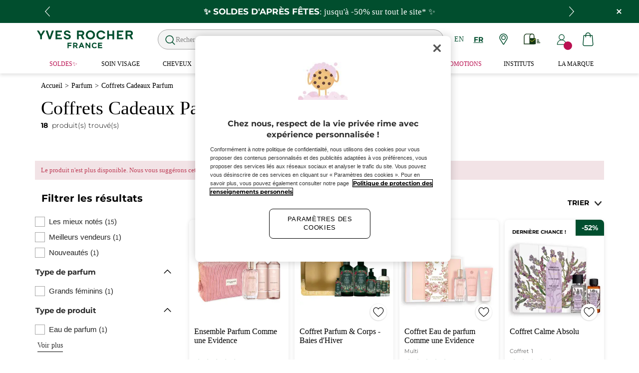

--- FILE ---
content_type: text/html;charset=UTF-8
request_url: https://www.yvesrocher.ca/fr/parfum/coffrets-cadeaux-parfum-/c/30000-kits?fromProduct=FD297&replacementType=CANONICAL_TYPE
body_size: 100537
content:
<!DOCTYPE html><html lang="fr"
      xmlns="http://www.w3.org/1999/xhtml"
><head><style>
    /* Prevent Flash of Unstyled Content */
    body {
        visibility: hidden;
        opacity: 0;
        transition: opacity 0.3s ease-in;
    }
    body.loaded {
        visibility: visible;
        opacity: 1;
    }
</style><link rel="preload" href="/css/a60bc62a/index.css" as="style"><link rel="stylesheet" href="/css/a60bc62a/index.css"
      media="print"
      onload="this.media='all'"><noscript><link rel="stylesheet" href="/css/a60bc62a/index.css"><style>.js-modal { pointer-events: initial; }</style></noscript><script>
    document.addEventListener("DOMContentLoaded", () => {
        document.body?.classList.add('loaded');
    });
</script><link rel="preconnect"
          href="https://medias.yvesrocher.ca"
    ><link rel="preconnect" href="https://cdn.cookielaw.org"><link rel="preconnect" href="https://apps.bazaarvoice.com"><link rel="preconnect" href="https://network-eu-a.bazaarvoice.com"><link rel="preconnect" href="https://www.googletagmanager.com"><link rel="preconnect" href="https://code.jquery.com"><link rel="preconnect" href="http://cdnjs.cloudfare.com"><script>
        /*<![CDATA[*/
        window.isDataLayerFirstVersionEnable = false;
        window.isDataLayerSecondVersionEnable = false;
        /*]]>*/
    </script><script>
    /*<![CDATA[*/
    window.isDataLayerFirstVersionEnable = true;
    if (typeof data === 'undefined') {
      let data;
    }
    data = JSON.parse("{\"event\":\"initialization\",\"profile\":\"prod\",\"meta\":{\"title\":\"Coffrets Cadeaux Parfum Femme \\u0026 Homme | Yves Rocher\",\"h1\":\"Coffrets Cadeaux Parfum \",\"description\":\"Harmonieux, essentiels et intemporels, d\u00E9couvrez nos coffrets cadeaux femme \\u0026 homme. No\u00EBl, St Valentin \\u0026 plus : offrez le cadeau parfait. \",\"robots\":\"index, follow\",\"hrefLangs\":[{\"href\":\"https:\/\/www.yves-rocher.cz\/vune\/sady\/c\/30000-kits\",\"lang\":\"cs\",\"country\":\"CZ\"},{\"href\":\"https:\/\/www.yves-rocher.dk\/parfume\/parfumesaet\/c\/30000-kits\",\"lang\":\"da\",\"country\":\"DK\"},{\"href\":\"https:\/\/www.yves-rocher.at\/parfum\/duft-sets\/c\/30000-kits\",\"lang\":\"de\",\"country\":\"AT\"},{\"href\":\"https:\/\/www.yves-rocher.ch\/de\/parfum\/duft-sets\/c\/30000-kits\",\"lang\":\"de\",\"country\":\"CH\"},{\"href\":\"https:\/\/www.yves-rocher.de\/parfum\/duft-sets\/c\/30000-kits\",\"lang\":\"de\",\"country\":\"DE\"},{\"href\":\"https:\/\/www.yvesrocher.ca\/en\/fragrance\/perfume-gift-sets\/c\/30000-kits\",\"lang\":\"en\",\"country\":\"CA\"},{\"href\":\"https:\/\/www.yvesrocherusa.com\/fragrance\/perfume-gift-sets\/c\/30000-kits\",\"lang\":\"en\",\"country\":\"US\"},{\"href\":\"https:\/\/www.yves-rocher.es\/perfumes\/kits-perfumes\/c\/30000-kits\",\"lang\":\"es\",\"country\":\"ES\"},{\"href\":\"https:\/\/www.yves-rocher.fi\/tuoksut\/setit\/c\/30000-kits\",\"lang\":\"fi\",\"country\":\"FI\"},{\"href\":\"https:\/\/www.yves-rocher.be\/fr\/parfum\/tous-les-sets-parfums\/c\/30000-kits\",\"lang\":\"fr\",\"country\":\"BE\"},{\"href\":\"https:\/\/www.yvesrocher.ca\/fr\/parfum\/coffrets-cadeaux-parfum-\/c\/30000-kits\",\"lang\":\"fr\",\"country\":\"CA\"},{\"href\":\"https:\/\/www.yves-rocher.ch\/fr\/parfum\/sets-parfum\/c\/30000-kits\",\"lang\":\"fr\",\"country\":\"CH\"},{\"href\":\"https:\/\/www.yves-rocher.be\/nl\/parfum\/parfumsets\/c\/30000-kits\",\"lang\":\"nl\",\"country\":\"BE\"},{\"href\":\"https:\/\/www.yves-rocher.nl\/parfum\/parfumsets\/c\/30000-kits\",\"lang\":\"nl\",\"country\":\"NL\"},{\"href\":\"https:\/\/www.yves-rocher.no\/parfyme\/parfymesett\/c\/30000-kits\",\"lang\":\"no\",\"country\":\"NO\"},{\"href\":\"https:\/\/www.yves-rocher.pl\/zapachy\/zestawy\/c\/30000-kits\",\"lang\":\"pl\",\"country\":\"PL\"},{\"href\":\"https:\/\/www.yves-rocher.ro\/parfum\/seturi\/c\/30000-kits\",\"lang\":\"ro\",\"country\":\"RO\"},{\"href\":\"https:\/\/www.yves-rocher.kz\/parfyumeriya\/nabory\/c\/30000-kits\",\"lang\":\"ru\",\"country\":\"KZ\"},{\"href\":\"https:\/\/www.yves-rocher.ru\/parfyumeriya\/nabory\/c\/30000-kits\",\"lang\":\"ru\",\"country\":\"RU\"},{\"href\":\"https:\/\/www.yves-rocher.ua\/ru\/aromaty\/aromaty\/c\/30000-kits\",\"lang\":\"ru\",\"country\":\"UA\"},{\"href\":\"https:\/\/www.yves-rocher.se\/parfym\/parfymset\/c\/30000-kits\",\"lang\":\"sv\",\"country\":\"SE\"},{\"href\":\"https:\/\/www.yvesrocher.com.tr\/parfum\/parfum-setleri\/c\/30000-kits\",\"lang\":\"tr\",\"country\":\"TR\"},{\"href\":\"https:\/\/www.yves-rocher.ua\/uk\/aromati\/aromati\/c\/30000-kits\",\"lang\":\"uk\",\"country\":\"UA\"}]},\"label\":\"categorypage\",\"components\":{\"gricontextmediacomponent-perm_usca_b_footer_social-media-instagram\":{\"uid\":\"cmsitem_00161211\",\"typeCode\":\"GrIconTextMediaComponent\",\"name\":\"PERM_USCA_B_Footer_social-media-instagram\",\"cmsCacheKey\":-3810767,\"position\":\"Section1\",\"container\":false,\"icon\":{\"code\":\"yr.usca-icon-instagram\",\"mime\":\"image\/svg+xml\",\"url\":\"\/medias\/yr.usca-icon-instagram.svg?context\\[base64]\"},\"link\":{\"uid\":\"cmsitem_00161209\",\"uuid\":\"eyJpdGVtSWQiOiJjbXNpdGVtXzAwMTYxMjA5IiwiY2F0YWxvZ0lkIjoiWVItVVNDQS1jb250ZW50LWNhdGFsb2ciLCJjYXRhbG9nVmVyc2lvbiI6Ik9ubGluZSJ9\",\"typeCode\":\"GrWrapLinkComponent\",\"name\":\"PERM_L_social-media-instagram\",\"cmsCacheKey\":-2129188207,\"position\":\"Section1\",\"container\":false,\"url\":\"https:\/\/www.instagram.com\/yvesrochercanada\/\",\"target\":\"NEWWINDOW\",\"atomic\":false,\"componentType\":\"grwraplink\",\"path\":\"cms\/grwraplink\"},\"advanceStyles\":{\"CSS__max-height__S\":{\"uid\":\"CSS__max-height__S\",\"uuid\":\"eyJpdGVtSWQiOiJDU1NfX21heC1oZWlnaHRfX1MiLCJjYXRhbG9nSWQiOiJZUi1VU0NBLWNvbnRlbnQtY2F0YWxvZyIsImNhdGFsb2dWZXJzaW9uIjoiT25saW5lIn0\\u003d\",\"typeCode\":\"AdvanceStyleComponent\",\"name\":\"max-height_S\",\"cmsCacheKey\":1795973571,\"position\":\"Section1\",\"container\":false,\"classes\":\"max-height_S\",\"atomic\":false,\"componentType\":\"advancestyle\",\"path\":\"cms\/advancestyle\"},\"CSS__max-width__S\":{\"uid\":\"CSS__max-width__S\",\"uuid\":\"eyJpdGVtSWQiOiJDU1NfX21heC13aWR0aF9fUyIsImNhdGFsb2dJZCI6IllSLVVTQ0EtY29udGVudC1jYXRhbG9nIiwiY2F0YWxvZ1ZlcnNpb24iOiJPbmxpbmUifQ\\u003d\\u003d\",\"typeCode\":\"AdvanceStyleComponent\",\"name\":\"CSS__max-width__S\",\"cmsCacheKey\":1781082819,\"position\":\"Section1\",\"container\":false,\"classes\":\"max-width_S\",\"atomic\":false,\"componentType\":\"advancestyle\",\"path\":\"cms\/advancestyle\"},\"CSS__margin__l-M\":{\"uid\":\"CSS__margin__l-M\",\"uuid\":\"eyJpdGVtSWQiOiJDU1NfX21hcmdpbl9fbC1NIiwiY2F0YWxvZ0lkIjoiWVItVVNDQS1jb250ZW50LWNhdGFsb2ciLCJjYXRhbG9nVmVyc2lvbiI6Ik9ubGluZSJ9\",\"typeCode\":\"AdvanceStyleComponent\",\"name\":\"CSS__margin__l-M\",\"cmsCacheKey\":-687581284,\"position\":\"Section1\",\"container\":false,\"classes\":\"m-l_M\",\"atomic\":false,\"componentType\":\"advancestyle\",\"path\":\"cms\/advancestyle\"},\"CSS__margin__r-M\":{\"uid\":\"CSS__margin__r-M\",\"uuid\":\"eyJpdGVtSWQiOiJDU1NfX21hcmdpbl9fci1NIiwiY2F0YWxvZ0lkIjoiWVItVVNDQS1jb250ZW50LWNhdGFsb2ciLCJjYXRhbG9nVmVyc2lvbiI6Ik9ubGluZSJ9\",\"typeCode\":\"AdvanceStyleComponent\",\"name\":\"CSS__margin__r-M\",\"cmsCacheKey\":1676443728,\"position\":\"Section1\",\"container\":false,\"classes\":\"m-r_M\",\"atomic\":false,\"componentType\":\"advancestyle\",\"path\":\"cms\/advancestyle\"},\"CSS__margin__b-M\":{\"uid\":\"CSS__margin__b-M\",\"uuid\":\"eyJpdGVtSWQiOiJDU1NfX21hcmdpbl9fYi1NIiwiY2F0YWxvZ0lkIjoiWVItVVNDQS1jb250ZW50LWNhdGFsb2ciLCJjYXRhbG9nVmVyc2lvbiI6Ik9ubGluZSJ9\",\"typeCode\":\"AdvanceStyleComponent\",\"name\":\"CSS__margin__b-M\",\"cmsCacheKey\":-1368861337,\"position\":\"Section1\",\"container\":false,\"classes\":\"m-b_M\",\"atomic\":false,\"componentType\":\"advancestyle\",\"path\":\"cms\/advancestyle\"}},\"atomic\":false,\"componentType\":\"gricontextmedia\",\"path\":\"cms\/gricontextmedia\"},\"product-list\":{\"typeCode\":\"product-list\",\"cmsCacheKey\":0,\"position\":\"Section1\",\"container\":false,\"searchResult\":{\"category\":{\"code\":\"30000-kits\",\"grHreflangs\":[{\"href\":\"https:\/\/www.yves-rocher.cz\/vune\/sady\/c\/30000-kits\",\"lang\":\"cs\",\"country\":\"CZ\"},{\"href\":\"https:\/\/www.yves-rocher.dk\/parfume\/parfumesaet\/c\/30000-kits\",\"lang\":\"da\",\"country\":\"DK\"},{\"href\":\"https:\/\/www.yves-rocher.at\/parfum\/duft-sets\/c\/30000-kits\",\"lang\":\"de\",\"country\":\"AT\"},{\"href\":\"https:\/\/www.yves-rocher.ch\/de\/parfum\/duft-sets\/c\/30000-kits\",\"lang\":\"de\",\"country\":\"CH\"},{\"href\":\"https:\/\/www.yves-rocher.de\/parfum\/duft-sets\/c\/30000-kits\",\"lang\":\"de\",\"country\":\"DE\"},{\"href\":\"https:\/\/www.yvesrocher.ca\/en\/fragrance\/perfume-gift-sets\/c\/30000-kits\",\"lang\":\"en\",\"country\":\"CA\"},{\"href\":\"https:\/\/www.yvesrocherusa.com\/fragrance\/perfume-gift-sets\/c\/30000-kits\",\"lang\":\"en\",\"country\":\"US\"},{\"href\":\"https:\/\/www.yves-rocher.es\/perfumes\/kits-perfumes\/c\/30000-kits\",\"lang\":\"es\",\"country\":\"ES\"},{\"href\":\"https:\/\/www.yves-rocher.fi\/tuoksut\/setit\/c\/30000-kits\",\"lang\":\"fi\",\"country\":\"FI\"},{\"href\":\"https:\/\/www.yves-rocher.be\/fr\/parfum\/tous-les-sets-parfums\/c\/30000-kits\",\"lang\":\"fr\",\"country\":\"BE\"},{\"href\":\"https:\/\/www.yvesrocher.ca\/fr\/parfum\/coffrets-cadeaux-parfum-\/c\/30000-kits\",\"lang\":\"fr\",\"country\":\"CA\"},{\"href\":\"https:\/\/www.yves-rocher.ch\/fr\/parfum\/sets-parfum\/c\/30000-kits\",\"lang\":\"fr\",\"country\":\"CH\"},{\"href\":\"https:\/\/www.yves-rocher.be\/nl\/parfum\/parfumsets\/c\/30000-kits\",\"lang\":\"nl\",\"country\":\"BE\"},{\"href\":\"https:\/\/www.yves-rocher.nl\/parfum\/parfumsets\/c\/30000-kits\",\"lang\":\"nl\",\"country\":\"NL\"},{\"href\":\"https:\/\/www.yves-rocher.no\/parfyme\/parfymesett\/c\/30000-kits\",\"lang\":\"no\",\"country\":\"NO\"},{\"href\":\"https:\/\/www.yves-rocher.pl\/zapachy\/zestawy\/c\/30000-kits\",\"lang\":\"pl\",\"country\":\"PL\"},{\"href\":\"https:\/\/www.yves-rocher.ro\/parfum\/seturi\/c\/30000-kits\",\"lang\":\"ro\",\"country\":\"RO\"},{\"href\":\"https:\/\/www.yves-rocher.kz\/parfyumeriya\/nabory\/c\/30000-kits\",\"lang\":\"ru\",\"country\":\"KZ\"},{\"href\":\"https:\/\/www.yves-rocher.ru\/parfyumeriya\/nabory\/c\/30000-kits\",\"lang\":\"ru\",\"country\":\"RU\"},{\"href\":\"https:\/\/www.yves-rocher.ua\/ru\/aromaty\/aromaty\/c\/30000-kits\",\"lang\":\"ru\",\"country\":\"UA\"},{\"href\":\"https:\/\/www.yves-rocher.se\/parfym\/parfymset\/c\/30000-kits\",\"lang\":\"sv\",\"country\":\"SE\"},{\"href\":\"https:\/\/www.yvesrocher.com.tr\/parfum\/parfum-setleri\/c\/30000-kits\",\"lang\":\"tr\",\"country\":\"TR\"},{\"href\":\"https:\/\/www.yves-rocher.ua\/uk\/aromati\/aromati\/c\/30000-kits\",\"lang\":\"uk\",\"country\":\"UA\"}],\"grMetaDescription\":\"Harmonieux, essentiels et intemporels, d\u00E9couvrez nos coffrets cadeaux femme \\u0026 homme. No\u00EBl, St Valentin \\u0026 plus : offrez le cadeau parfait. \",\"grMetaTitle\":\"Coffrets Cadeaux Parfum Femme \\u0026 Homme | Yves Rocher \",\"grNameHtml\":\"Coffrets Cadeaux Parfum \",\"grSEOBox\":\"\\u003cp\\u003eHarmonieux, essentiels et intemporels, les coffrets cadeaux parfum femme \\u0026 homme d\u2019Yves Rocher feront sensation. T\u00E9moignez votre amour \u00E0 l\u2019\u00E9lue de votre coeur avec nos coffrets cadeaux femme aux senteurs envo\u00FBtantes empreintes d\u2019\u00E9motion et de sensualit\u00E9. D\u00E9couvrez nos coffrets cadeaux homme aux fragrances fra\u00EEches et \u00E9l\u00E9gantes pour un cadeau intemporel.\\u003c\/p\\u003e\\n\\u003cp\\u003ePour plus de coffrets cadeaux, d\u00E9couvrez nos ensembles pour le bain et les cheveux dans des \\u003ca href\\u003d\\\"https:\/\/www.yvesrocher.ca\/fr\/cheveux\/coffrets-et-ensembles\/c\/50000-kits\\\"\\u003e\\u003cstrong\\u003ecoffrets cheveux\\u003c\/strong\\u003e\\u003c\/a\\u003e et \\u003cstrong\\u003e\\u003ca href\\u003d\\\"https:\/\/www.yvesrocher.ca\/fr\/corps-et-bain\/coffrets-et-ensembles\/c\/40000-kits\\\"\\u003ecoffrets bai\\u003c\/a\\u003en.\\u003c\/strong\\u003e\\u003c\/p\\u003e\",\"name\":\"Coffrets Cadeaux Parfum \",\"url\":\"\/fr\/parfum\/coffrets-cadeaux-parfum-\/c\/30000-kits\",\"grType\":\"NAVIGATION\",\"grRobots\":\"index, follow\",\"grBreadcrumbVisibility\":true},\"facets\":[{\"category\":false,\"grDisplayMode\":\"CHECK_BOX\",\"multiSelect\":true,\"priority\":1,\"values\":[{\"count\":15,\"name\":\"Les mieux not\u00E9s\",\"query\":{\"query\":{\"value\":\"null:cf__top_rated:Les mieux not\u00E9s\"}},\"selected\":false,\"priority\":1}],\"code\":\"cf__top_rated\",\"pinnedToTop\":true},{\"category\":false,\"grDisplayMode\":\"CHECK_BOX\",\"multiSelect\":true,\"priority\":0,\"values\":[{\"count\":1,\"name\":\"Meilleurs vendeurs\",\"query\":{\"query\":{\"value\":\"null:cf__bestseller:Meilleurs vendeurs\"}},\"selected\":false,\"priority\":0}],\"code\":\"cf__bestseller\",\"pinnedToTop\":true},{\"category\":false,\"grDisplayMode\":\"CHECK_BOX\",\"multiSelect\":true,\"priority\":1,\"values\":[{\"count\":1,\"name\":\"Nouveaut\u00E9s\",\"query\":{\"query\":{\"value\":\"null:cf__new:Nouveaut\u00E9s\"}},\"selected\":false,\"priority\":1}],\"code\":\"cf__new\",\"pinnedToTop\":true},{\"category\":false,\"grDisplayMode\":\"CHECK_BOX\",\"multiSelect\":true,\"name\":\"Type de parfum\",\"priority\":0,\"values\":[{\"count\":1,\"name\":\"Grands f\u00E9minins\",\"query\":{\"query\":{\"value\":\"null:cf__attr_perfume_type:Grands f\u00E9minins\"}},\"selected\":false,\"priority\":0}],\"code\":\"cf__attr_perfume_type\",\"pinnedToTop\":false},{\"category\":false,\"grDisplayMode\":\"CHECK_BOX\",\"multiSelect\":true,\"name\":\"Type de produit\",\"priority\":0,\"topValues\":[{\"count\":1,\"name\":\"Eau de parfum\",\"query\":{\"query\":{\"value\":\"null:cf__attr_product_type:Eau de parfum\"}},\"selected\":false,\"priority\":0}],\"values\":[{\"count\":1,\"name\":\"Eau de parfum\",\"query\":{\"query\":{\"value\":\"null:cf__attr_product_type:Eau de parfum\"}},\"selected\":false,\"priority\":0},{\"count\":13,\"name\":\"Composition et coffret\",\"query\":{\"query\":{\"value\":\"null:cf__attr_product_type:Composition et coffret\"}},\"selected\":false,\"priority\":1}],\"code\":\"cf__attr_product_type\",\"pinnedToTop\":false},{\"category\":false,\"grDisplayMode\":\"CHECK_BOX\",\"multiSelect\":true,\"name\":\"Gamme\",\"priority\":0,\"topValues\":[{\"count\":3,\"name\":\"Comme une \u00C9vidence\",\"query\":{\"query\":{\"value\":\"null:cf__productline:Comme une \u00C9vidence\"}},\"selected\":false,\"priority\":0}],\"values\":[{\"count\":3,\"name\":\"Comme une \u00C9vidence\",\"query\":{\"query\":{\"value\":\"null:cf__productline:Comme une \u00C9vidence\"}},\"selected\":false,\"priority\":0},{\"count\":6,\"name\":\"Collection Temps des F\u00EAtes\",\"query\":{\"query\":{\"value\":\"null:cf__productline:Collection Temps des F\u00EAtes\"}},\"selected\":false,\"priority\":1},{\"count\":3,\"name\":\"Essences Botaniques\",\"query\":{\"query\":{\"value\":\"null:cf__productline:Essences Botaniques\"}},\"selected\":false,\"priority\":1},{\"count\":1,\"name\":\"Hoggar\",\"query\":{\"query\":{\"value\":\"null:cf__productline:Hoggar\"}},\"selected\":false,\"priority\":1},{\"count\":4,\"name\":\"La Collection \u2013 Eaux Fra\u00EEches\",\"query\":{\"query\":{\"value\":\"null:cf__productline:La Collection \u2013 Eaux Fra\u00EEches\"}},\"selected\":false,\"priority\":1},{\"count\":1,\"name\":\"Ambre Noir\",\"query\":{\"query\":{\"value\":\"null:cf__productline:Ambre Noir\"}},\"selected\":false,\"priority\":1},{\"count\":1,\"name\":\"Bois de Sauge\",\"query\":{\"query\":{\"value\":\"null:cf__productline:Bois de Sauge\"}},\"selected\":false,\"priority\":1},{\"count\":2,\"name\":\"Granit Bleu\",\"query\":{\"query\":{\"value\":\"null:cf__productline:Granit Bleu\"}},\"selected\":false,\"priority\":1}],\"code\":\"cf__productline\",\"pinnedToTop\":false}],\"navigationBreadcrumbs\":[{\"name\":\"Coffrets Cadeaux Parfum \",\"url\":\"\/fr\/parfum\/coffrets-cadeaux-parfum-\/c\/30000-kits\"},{\"name\":\"Parfum\",\"url\":\"\/fr\/parfum\/c\/30000\"}],\"pagination\":{\"currentPage\":0,\"totalPages\":1,\"totalResults\":18},\"products\":[{\"averageRating\":4.7,\"bvReview\":{\"averageOverallRating\":4.7,\"numReviews\":341},\"code\":\"FA067\",\"grOffer\":{\"advantage\":{\"formattedValue\":\"34%\",\"value\":\"0.34\"},\"price\":{\"currencyIso\":\"CAD\",\"formattedValue\":\"$59,95\",\"value\":59.95}},\"grPromoBannerAsset\":{\"title\":\"\\u003cp\\u003eAvantage prix d\\u0026#39;ensemble\\u003c\/p\\u003e\\n\"},\"grPackaging\":{},\"grSEO\":{},\"maxOrderQuantity\":9,\"name\":\"Ensemble Parfum Comme une Evidence\",\"numberOfReviews\":341,\"picture\":{\"url\":\"https:\/\/medias.yvesrocher.ca\/medias\/FA067-2026.jpg?context\\[base64]\"},\"secondPicture\":{},\"price\":{\"currencyIso\":\"CAD\",\"formattedValue\":\"$90,85\",\"value\":90.85},\"productArea\":{\"label\":\"Favori\",\"labelHTML\":\"Favori\"},\"promoArea\":{\"label\":\"34%\",\"labelHTML\":\"34%\"},\"purchasable\":true,\"url\":\"https:\/\/www.yvesrocher.ca\/fr\/idees-cadeaux\/coffrets-et-ensembles\/ensemble-parfum-comme-une-evidence\/p\/FA067\",\"grIsReplacedProduct\":false,\"grBrandHeroProduct\":false,\"grBrandHeroImage\":{},\"grRefCode\":\"FA067\",\"alertable\":false,\"grMkpBrand\":\"Yves Rocher\",\"wishlistable\":false},{\"averageRating\":0.0,\"bvReview\":{\"averageOverallRating\":0.0,\"numReviews\":0},\"code\":\"FE345\",\"grOffer\":{\"advantage\":{\"formattedValue\":\"43%\",\"value\":\"0.43\"},\"price\":{\"currencyIso\":\"CAD\",\"formattedValue\":\"$43,96\",\"value\":43.96}},\"grPromoBannerAsset\":{\"title\":\"\\u003cp\\u003e\u00C9dition Limit\u00E9e\\u003c\/p\\u003e\"},\"grPackaging\":{},\"grSEO\":{},\"maxOrderQuantity\":9,\"name\":\"Coffret Parfum \\u0026 Corps - Baies d\\u0027Hiver\",\"numberOfReviews\":0,\"picture\":{\"url\":\"https:\/\/medias.yvesrocher.ca\/medias\/FE345-1.jpg?context\\[base64]\"},\"secondPicture\":{\"url\":\"https:\/\/medias.yvesrocher.ca\/medias\/FE345-2.jfif?context\\[base64]\"},\"price\":{\"currencyIso\":\"CAD\",\"formattedValue\":\"$76,70\",\"value\":76.7},\"productArea\":{\"labelHTML\":\"\\u003cp\\u003e\\u003cspan style\\u003d\\\"font-size:10px\\\"\\u003eDerni\\u0026egrave;re chance !\\u003c\/span\\u003e\\u003c\/p\\u003e\\n\"},\"promoArea\":{\"label\":\"43%\",\"labelHTML\":\"\\u003cp\\u003e\\u003cspan style\\u003d\\\"font-size:10px\\\"\\u003eDerni\\u0026egrave;re chance !\\u003c\/span\\u003e\\u003c\/p\\u003e\\n\"},\"purchasable\":false,\"url\":\"https:\/\/www.yvesrocher.ca\/fr\/collection-temps-des-fetes\/coffret-parfum-and-corps-baies-d-hiver\/p\/FE345\",\"grIsReplacedProduct\":false,\"grBrandHeroProduct\":false,\"grBrandHeroImage\":{},\"grRefCode\":\"FE345\",\"alertable\":false,\"grMkpBrand\":\"Yves Rocher\",\"wishlistable\":true},{\"averageRating\":5.0,\"bvReview\":{\"averageOverallRating\":5.0,\"numReviews\":5},\"code\":\"43697\",\"grOffer\":{\"advantage\":{},\"price\":{\"currencyIso\":\"CAD\",\"formattedValue\":\"$59,95\",\"value\":59.95}},\"grPromoBannerAsset\":{\"title\":\"\\u003cp\\u003eAvantage prix d\\u0026#39;ensemble\\u003c\/p\\u003e\\n\"},\"grPackaging\":{\"container\":\"Multi\"},\"grSEO\":{},\"maxOrderQuantity\":9,\"name\":\"Coffret Eau de parfum Comme une Evidence\",\"numberOfReviews\":5,\"picture\":{\"url\":\"https:\/\/medias.yvesrocher.ca\/medias\/?context\\u003dbWFzdGVyfGltYWdlc3wxNjU0MzN8aW1hZ2UvanBlZ3xzeXNfbWFzdGVyL2ltYWdlcy9oYzUvaDgzLzEwMTM4MDQ1NTEzNzU4fGM1MGQ2ZWRlYjlkNGQxMTU0MTBhODBmZmRiN2YwNjE2NGE3ODEwNjkzOWY4MjVmZTYyMjRhOTIzZGY4NTY4ZWE\"},\"secondPicture\":{},\"price\":{\"currencyIso\":\"CAD\",\"formattedValue\":\"$59,95\",\"value\":59.95},\"purchasable\":true,\"url\":\"https:\/\/www.yvesrocher.ca\/fr\/parfum\/coffrets-cadeaux-parfum-\/coffret-eau-de-parfum-comme-une-evidence\/p\/43697\",\"grIsReplacedProduct\":false,\"grBrandHeroProduct\":false,\"grBrandHeroImage\":{},\"grRefCode\":\"44142\",\"alertable\":false,\"grMkpBrand\":\"Yves Rocher\",\"wishlistable\":true},{\"averageRating\":4.1,\"bvReview\":{\"averageOverallRating\":4.1,\"numReviews\":5},\"code\":\"97137\",\"grOffer\":{\"advantage\":{\"formattedValue\":\"52%\",\"value\":\"0.52\"},\"price\":{\"currencyIso\":\"CAD\",\"formattedValue\":\"$25,17\",\"value\":25.17}},\"grPromoBannerAsset\":{\"title\":\"\\u003cp\\u003eAvantage prix d\\u0026#39;ensemble\\u003c\/p\\u003e\\n\"},\"grPackaging\":{\"container\":\"Coffret\",\"formattedValue\":\"1 \"},\"grSEO\":{},\"maxOrderQuantity\":9,\"name\":\"Coffret Calme Absolu\",\"numberOfReviews\":5,\"picture\":{\"url\":\"https:\/\/medias.yvesrocher.ca\/medias\/?context\\u003dbWFzdGVyfGltYWdlc3w0NDk2Njh8aW1hZ2UvanBlZ3xzeXNfbWFzdGVyL2ltYWdlcy9oOTkvaDI0Lzk5NDgwNDIxMzM1MzR8N2NhZDYyOTM2MGJlY2U3Zjk0NDc3MjlkMGQ4ZmRhYmRlYjYzYTQ0ZGZlYWViZTFjNmE3OGRjMWMwMmZlOTZjZg\"},\"secondPicture\":{\"url\":\"https:\/\/medias.yvesrocher.ca\/medias\/?context\\u003dbWFzdGVyfGltYWdlc3wxNTM5MDZ8aW1hZ2UvanBlZ3xzeXNfbWFzdGVyL2ltYWdlcy9oZDcvaDkyLzk5NDgwMjQ3MzM3MjZ8YWIzMzMxYTlmMjA3NTJkZDJlYTQ4NmEzMmM0ODI4MDVkYWY1NjUwM2IwMzFkMzQzZDdhNmQ0YmQ0OGMxNzJhZQ\"},\"price\":{\"currencyIso\":\"CAD\",\"formattedValue\":\"$52,95\",\"value\":52.95},\"productArea\":{\"labelHTML\":\"\\u003cp\\u003e\\u003cspan style\\u003d\\\"font-size:10px\\\"\\u003eDerni\\u0026egrave;re chance !\\u003c\/span\\u003e\\u003c\/p\\u003e\\n\"},\"promoArea\":{\"label\":\"52%\",\"labelHTML\":\"\\u003cp\\u003e\\u003cspan style\\u003d\\\"font-size:10px\\\"\\u003eDerni\\u0026egrave;re chance !\\u003c\/span\\u003e\\u003c\/p\\u003e\\n\"},\"purchasable\":true,\"url\":\"https:\/\/www.yvesrocher.ca\/fr\/liquidations\/coffret-calme-absolu\/p\/97137\",\"grIsReplacedProduct\":false,\"grBrandHeroProduct\":false,\"grBrandHeroImage\":{},\"grRefCode\":\"97302\",\"alertable\":false,\"grMkpBrand\":\"Yves Rocher\",\"wishlistable\":true},{\"averageRating\":0.0,\"bvReview\":{\"averageOverallRating\":0.0,\"numReviews\":0},\"code\":\"45798\",\"grOffer\":{\"advantage\":{},\"price\":{\"currencyIso\":\"CAD\",\"formattedValue\":\"$59,95\",\"value\":59.95}},\"grPromoBannerAsset\":{\"title\":\"\\u003cp\\u003eAvantage prix d\\u0026#39;ensemble\\u003c\/p\\u003e\\n\"},\"grPackaging\":{\"container\":\"Multi\"},\"grSEO\":{},\"maxOrderQuantity\":9,\"name\":\"Coffret Eau de parfum L\\u0027Evidence\",\"numberOfReviews\":0,\"picture\":{\"url\":\"https:\/\/medias.yvesrocher.ca\/medias\/?context\\u003dbWFzdGVyfGltYWdlc3w0NDA0NTd8aW1hZ2UvanBlZ3xzeXNfbWFzdGVyL2ltYWdlcy9oMjAvaGRmLzEwMTM4MDQ0OTg5NDcwfGJmNGQ2ZTBlZmFlNGY3NTAzOGZjZTQ5NjFmNDY2N2Q0MzM0MDVjNjVlYTczOWQyN2JkYWE2Nzc3ZDYxNjM4NmE\"},\"secondPicture\":{},\"price\":{\"currencyIso\":\"CAD\",\"formattedValue\":\"$59,95\",\"value\":59.95},\"purchasable\":true,\"url\":\"https:\/\/www.yvesrocher.ca\/fr\/parfum\/parfum-homme\/coffrets-et-ensembles\/coffret-eau-de-parfum-l-evidence\/p\/45798\",\"grIsReplacedProduct\":false,\"grBrandHeroProduct\":false,\"grBrandHeroImage\":{},\"grRefCode\":\"45422\",\"alertable\":false,\"grMkpBrand\":\"Yves Rocher\",\"wishlistable\":true},{\"averageRating\":4.5,\"bvReview\":{\"averageOverallRating\":4.5,\"numReviews\":21},\"code\":\"FD489\",\"grOffer\":{\"advantage\":{\"formattedValue\":\"21%\",\"value\":\"0.21\"},\"price\":{\"currencyIso\":\"CAD\",\"formattedValue\":\"$59,95\",\"value\":59.95}},\"grPromoBannerAsset\":{\"title\":\"\\u003cp\\u003eAvantage prix d\\u0026#39;ensemble\\u003c\/p\\u003e\\n\"},\"grPackaging\":{},\"grSEO\":{},\"maxOrderQuantity\":9,\"name\":\"Coffret Eau de toilette et Gel douche homme - Bois de Sauge\",\"numberOfReviews\":21,\"picture\":{\"url\":\"https:\/\/medias.yvesrocher.ca\/medias\/FD489-1-NEW.jpg?context\\[base64]\"},\"secondPicture\":{\"url\":\"https:\/\/medias.yvesrocher.ca\/medias\/FD489-2.png?context\\u003dbWFzdGVyfHJvb3R8MTMxNTE0NnxpbWFnZS9wbmd8c3lzX21hc3Rlci9yb290L2gxYy9oNDQvOTgyMTMxNDE4NzI5NC9GRDQ4OV8yLnBuZ3w2N2VhOTU3OWMzMGM3NTc4MDhlMWQxMDJhZWQyOWQxOGU3MGY4ZTMyMWY5NzQ4YzM3YmExMDRmZWJhMGJmYTFl\"},\"price\":{\"currencyIso\":\"CAD\",\"formattedValue\":\"$75,90\",\"value\":75.9},\"promoArea\":{\"label\":\"21%\",\"labelHTML\":\"21%\"},\"purchasable\":true,\"url\":\"https:\/\/www.yvesrocher.ca\/fr\/idees-cadeaux\/pour-tous\/pour-lui\/coffret-eau-de-toilette-et-gel-douche-homme-bois-de-sauge\/p\/FD489\",\"grIsReplacedProduct\":false,\"grBrandHeroProduct\":false,\"grBrandHeroImage\":{},\"grRefCode\":\"FD489\",\"alertable\":false,\"grMkpBrand\":\"Yves Rocher\",\"wishlistable\":false},{\"averageRating\":4.0,\"bvReview\":{\"averageOverallRating\":4.0,\"numReviews\":1},\"code\":\"FE041\",\"grOffer\":{\"advantage\":{\"formattedValue\":\"21%\",\"value\":\"0.21\"},\"price\":{\"currencyIso\":\"CAD\",\"formattedValue\":\"$59,95\",\"value\":59.95}},\"grPromoBannerAsset\":{\"title\":\"\\u003cp\\u003eAvantage prix d\\u0026#39;ensemble\\u003c\/p\\u003e\\n\"},\"grPackaging\":{},\"grSEO\":{},\"maxOrderQuantity\":9,\"name\":\"Coffret Eau de Toilette et Gel Douche Homme - Hoggar\",\"numberOfReviews\":1,\"picture\":{\"url\":\"https:\/\/medias.yvesrocher.ca\/medias\/FE041-NOEL-2025.jpg?context\\[base64]\"},\"secondPicture\":{\"url\":\"https:\/\/medias.yvesrocher.ca\/medias\/FE041-2.png?context\\u003dbWFzdGVyfHJvb3R8NTMyOTI3fGltYWdlL3BuZ3xzeXNfbWFzdGVyL3Jvb3QvaGVhL2g0MS8xMDAxMjc2MTY4NjA0Ni9GRTA0MV8yLnBuZ3wzM2NiY2U2YjFmZTFhOWIxZmNjOTE4MTIzNmJkZmI2ODFkZDg1ZTMzOGY1NjM5MDUwMjRmNThkYWFlZmFlNDlk\"},\"price\":{\"currencyIso\":\"CAD\",\"formattedValue\":\"$75,90\",\"value\":75.9},\"promoArea\":{\"label\":\"21%\",\"labelHTML\":\"21%\"},\"purchasable\":true,\"url\":\"https:\/\/www.yvesrocher.ca\/fr\/parfum\/coffrets-cadeaux-parfum-\/coffret-eau-de-toilette-et-gel-douche-homme-hoggar\/p\/FE041\",\"grIsReplacedProduct\":false,\"grBrandHeroProduct\":false,\"grBrandHeroImage\":{},\"grRefCode\":\"FE041\",\"alertable\":false,\"grMkpBrand\":\"Yves Rocher\",\"wishlistable\":false},{\"averageRating\":4.6,\"bvReview\":{\"averageOverallRating\":4.6,\"numReviews\":35},\"code\":\"FD018\",\"grOffer\":{\"advantage\":{\"formattedValue\":\"22%\",\"value\":\"0.22\"},\"price\":{\"currencyIso\":\"CAD\",\"formattedValue\":\"$42,95\",\"value\":42.95}},\"grPromoBannerAsset\":{\"title\":\"\\u003cp\\u003eAvantage prix d\\u0026#39;ensemble\\u003c\/p\\u003e\\n\"},\"grPackaging\":{\"container\":\"Ensemble\"},\"grSEO\":{},\"maxOrderQuantity\":9,\"name\":\"Coffret Cerisier - Eau fra\u00EEche et Gel douche\",\"numberOfReviews\":35,\"picture\":{\"url\":\"https:\/\/medias.yvesrocher.ca\/medias\/FD484-1.jpg?context\\u003dbWFzdGVyfHJvb3R8MTEyMjg0fGltYWdlL2pwZWd8c3lzX21hc3Rlci9yb290L2gzZC9oNzQvOTgyOTM3NDUyNTQ3MC9GRDQ4NF8xLmpwZ3w3NzdkMjc2N2U3MDFkMTZmNGM2YTE4NWE1ZDYwNjdlZTVjYjRlMmI2NzcyYjcwYTNjOTAxZDRjNzYwYzQzMzJi\"},\"secondPicture\":{\"url\":\"https:\/\/medias.yvesrocher.ca\/medias\/FD018-3.png?context\\u003dbWFzdGVyfHJvb3R8MTQ4ODI0fGltYWdlL3BuZ3xzeXNfbWFzdGVyL3Jvb3QvaGJmL2hmNi85NjkzNTg2OTgwODk0L0ZEMDE4XzMucG5nfDI5NmRlMDU3NmZmNDc5OTMwNTQxMjc3NzY3NWVjNGMwZGFiNTZiYzMzOWYxZDViZmFhYWZmMjRjMmY0NGIxNjY\"},\"price\":{\"currencyIso\":\"CAD\",\"formattedValue\":\"$54,90\",\"value\":54.9},\"promoArea\":{\"label\":\"22%\",\"labelHTML\":\"22%\"},\"purchasable\":true,\"url\":\"https:\/\/www.yvesrocher.ca\/fr\/parfum\/coffrets-cadeaux-parfum-\/coffret-cerisier-eau-fraiche-et-gel-douche\/p\/FD018\",\"grIsReplacedProduct\":false,\"grBrandHeroProduct\":false,\"grBrandHeroImage\":{},\"grRefCode\":\"FD018\",\"alertable\":false,\"grMkpBrand\":\"Yves Rocher\",\"wishlistable\":true},{\"averageRating\":4.1,\"bvReview\":{\"averageOverallRating\":4.1,\"numReviews\":6},\"code\":\"96702\",\"grOffer\":{\"advantage\":{\"formattedValue\":\"19%\",\"value\":\"0.19\"},\"price\":{\"currencyIso\":\"CAD\",\"formattedValue\":\"$42,95\",\"value\":42.95}},\"grPromoBannerAsset\":{\"title\":\"\\u003cp\\u003eAvantage prix d\\u0026#39;ensemble\\u003c\/p\\u003e\\n\"},\"grPackaging\":{\"container\":\"Coffret\",\"formattedValue\":\"1 \"},\"grSEO\":{},\"maxOrderQuantity\":9,\"name\":\"Coffret Ondes Positives\",\"numberOfReviews\":6,\"picture\":{\"url\":\"https:\/\/medias.yvesrocher.ca\/medias\/?context\\u003dbWFzdGVyfGltYWdlc3w1MTExOTV8aW1hZ2UvanBlZ3xzeXNfbWFzdGVyL2ltYWdlcy9oZTIvaDI5Lzk5NDgwNDE5MzY5MjZ8ZGJmNmRmNzM0NzlmMTgxNjU4MmNkYzgyZWNiZGE4YzU4NGQzMGNlOWZjN2FiMmZjY2RhYTZiMTI0OWM5YjU5MA\"},\"secondPicture\":{\"url\":\"https:\/\/medias.yvesrocher.ca\/medias\/?context\\u003dbWFzdGVyfGltYWdlc3wxODExMzZ8aW1hZ2UvanBlZ3xzeXNfbWFzdGVyL2ltYWdlcy9oNzUvaDM5Lzk5NDgwMjUyOTA3ODJ8NTVkNDhmNTljNjMwYTE5MThiNTJkNjA3YjU1YWE5Yjg5ZjlkMmU4MzNmZDA1NzlkNWYzMzhkNzE3ZmIzNDY1Ng\"},\"price\":{\"currencyIso\":\"CAD\",\"formattedValue\":\"$52,95\",\"value\":52.95},\"promoArea\":{\"label\":\"19%\",\"labelHTML\":\"19%\"},\"purchasable\":true,\"url\":\"https:\/\/www.yvesrocher.ca\/fr\/parfum\/parfum-femme\/eau-de-parfum\/coffret-ondes-positives\/p\/96702\",\"grIsReplacedProduct\":false,\"grBrandHeroProduct\":false,\"grBrandHeroImage\":{},\"grRefCode\":\"96982\",\"alertable\":false,\"grMkpBrand\":\"Yves Rocher\",\"wishlistable\":true},{\"averageRating\":4.4,\"bvReview\":{\"averageOverallRating\":4.4,\"numReviews\":21},\"code\":\"FD062\",\"grOffer\":{\"advantage\":{\"formattedValue\":\"21%\",\"value\":\"0.21\"},\"price\":{\"currencyIso\":\"CAD\",\"formattedValue\":\"$59,95\",\"value\":59.95}},\"grPromoBannerAsset\":{\"title\":\"\\u003cp\\u003eAvantage prix d\\u0026#39;ensemble\\u003c\/p\\u003e\\n\"},\"grPackaging\":{\"container\":\"Ensemble\"},\"grSEO\":{},\"maxOrderQuantity\":9,\"name\":\"Coffret Eau de Toilette et Gel Douche et Cheveux Homme - Ambre Noir\",\"numberOfReviews\":21,\"picture\":{\"url\":\"https:\/\/medias.yvesrocher.ca\/medias\/FD062-NOEL-2025.jpg?context\\[base64]\"},\"secondPicture\":{},\"price\":{\"currencyIso\":\"CAD\",\"formattedValue\":\"$75,90\",\"value\":75.9},\"promoArea\":{\"label\":\"21%\",\"labelHTML\":\"21%\"},\"purchasable\":true,\"url\":\"https:\/\/www.yvesrocher.ca\/fr\/parfum\/coffrets-cadeaux-parfum-\/coffret-eau-de-toilette-et-gel-douche-et-cheveux-homme-ambre-noir\/p\/FD062\",\"grIsReplacedProduct\":false,\"grBrandHeroProduct\":false,\"grBrandHeroImage\":{},\"grRefCode\":\"FD062\",\"alertable\":false,\"grMkpBrand\":\"Yves Rocher\",\"wishlistable\":true},{\"averageRating\":4.0,\"bvReview\":{\"averageOverallRating\":4.0,\"numReviews\":1},\"code\":\"47282\",\"grOffer\":{\"advantage\":{},\"price\":{\"currencyIso\":\"CAD\",\"formattedValue\":\"$59,95\",\"value\":59.95}},\"grPromoBannerAsset\":{\"title\":\"\\u003cp\\u003eAvantage prix d\\u0026#39;ensemble\\u003c\/p\\u003e\\n\"},\"grPackaging\":{\"container\":\"Multi\"},\"grSEO\":{},\"maxOrderQuantity\":9,\"name\":\"Coffret Bois de Sauge\",\"numberOfReviews\":1,\"picture\":{\"url\":\"https:\/\/medias.yvesrocher.ca\/medias\/?context\\u003dbWFzdGVyfGltYWdlc3wxOTU0NDl8aW1hZ2UvanBlZ3xzeXNfbWFzdGVyL2ltYWdlcy9oZTAvaDc1LzEwMTM4MDQ1OTM5NzQyfDM4N2NjNTFmOGE0OGUxNWI5MzgxMjA1MjQwMGNiODQxM2UzMGRkYTIzMDZkODM2ZTgyYjM1ZWE5ZGJjZmI3MDc\"},\"secondPicture\":{},\"price\":{\"currencyIso\":\"CAD\",\"formattedValue\":\"$59,95\",\"value\":59.95},\"purchasable\":true,\"url\":\"https:\/\/www.yvesrocher.ca\/fr\/parfum\/parfum-homme\/coffrets-et-ensembles\/coffret-bois-de-sauge\/p\/47282\",\"grIsReplacedProduct\":false,\"grBrandHeroProduct\":false,\"grBrandHeroImage\":{},\"grRefCode\":\"47926\",\"alertable\":false,\"grMkpBrand\":\"Yves Rocher\",\"wishlistable\":true},{\"averageRating\":3.6,\"bvReview\":{\"averageOverallRating\":3.6,\"numReviews\":3},\"code\":\"46232\",\"grOffer\":{\"advantage\":{},\"price\":{\"currencyIso\":\"CAD\",\"formattedValue\":\"$59,95\",\"value\":59.95}},\"grPromoBannerAsset\":{\"title\":\"\\u003cp\\u003eAvantage prix d\\u0026#39;ensemble\\u003c\/p\\u003e\\n\"},\"grPackaging\":{\"container\":\"Multi\"},\"grSEO\":{},\"maxOrderQuantity\":9,\"name\":\"Coffret Eau de toilette Granit Bleu\",\"numberOfReviews\":3,\"picture\":{\"url\":\"https:\/\/medias.yvesrocher.ca\/medias\/?context\\u003dbWFzdGVyfGltYWdlc3w1NjE1MjB8aW1hZ2UvanBlZ3xzeXNfbWFzdGVyL2ltYWdlcy9oNzcvaGRmLzEwMTM4MDQ0OTU2NzAyfGMwMGZhNTEzOTg2MTExYzljMTZiZTRiYTEwMThhMDYwNGZhOWVlMDM4ZDEwMTA0YWRiYTUyOGZiNzdhNzkzOGI\"},\"secondPicture\":{},\"price\":{\"currencyIso\":\"CAD\",\"formattedValue\":\"$59,95\",\"value\":59.95},\"purchasable\":true,\"url\":\"https:\/\/www.yvesrocher.ca\/fr\/parfum\/parfum-homme\/coffrets-et-ensembles\/coffret-eau-de-toilette-granit-bleu\/p\/46232\",\"grIsReplacedProduct\":false,\"grBrandHeroProduct\":false,\"grBrandHeroImage\":{},\"grRefCode\":\"46767\",\"alertable\":false,\"grMkpBrand\":\"Yves Rocher\",\"wishlistable\":true},{\"averageRating\":4.6,\"bvReview\":{\"averageOverallRating\":4.6,\"numReviews\":59},\"code\":\"FD019\",\"grOffer\":{\"advantage\":{\"formattedValue\":\"22%\",\"value\":\"0.22\"},\"price\":{\"currencyIso\":\"CAD\",\"formattedValue\":\"$42,95\",\"value\":42.95}},\"grPromoBannerAsset\":{\"title\":\"\\u003cp\\u003eAvantage prix d\\u0026#39;ensemble\\u003c\/p\\u003e\\n\"},\"grPackaging\":{\"container\":\"Ensemble\"},\"grSEO\":{},\"maxOrderQuantity\":9,\"name\":\"Coffret Muguet - Eau fra\u00EEche et Gel douche\",\"numberOfReviews\":59,\"picture\":{\"url\":\"https:\/\/medias.yvesrocher.ca\/medias\/FD485-1.jpg?context\\u003dbWFzdGVyfHJvb3R8MTEzOTcxfGltYWdlL2pwZWd8c3lzX21hc3Rlci9yb290L2hhNS9oNzcvOTgyOTM3NDYyMzc3NC9GRDQ4NV8xLmpwZ3xjMzkxZDdiMzk1ZWQ4NGM5NzYwY2U4YWU5OWY1OTNjOTdmYmVmZDJhODkxYzNlYmZlM2FlMTI1MDBmYmI1MzEw\"},\"secondPicture\":{\"url\":\"https:\/\/medias.yvesrocher.ca\/medias\/FD019-3.png?context\\u003dbWFzdGVyfHJvb3R8MTU1MzE4fGltYWdlL3BuZ3xzeXNfbWFzdGVyL3Jvb3QvaGVmL2hhNC85NjkzNTg3Mjc1ODA2L0ZEMDE5XzMucG5nfDY0ZTAxMTlkZjY2YzNmNmVmYzFlYjA0ZTVjMWFiYTllYzg3ZmNhMDcxMWFiODYxZTU3MGUwY2E4OWNkZWNjNjM\"},\"price\":{\"currencyIso\":\"CAD\",\"formattedValue\":\"$54,90\",\"value\":54.9},\"promoArea\":{\"label\":\"22%\",\"labelHTML\":\"22%\"},\"purchasable\":true,\"url\":\"https:\/\/www.yvesrocher.ca\/fr\/parfum\/coffrets-cadeaux-parfum-\/coffret-muguet-eau-fraiche-et-gel-douche\/p\/FD019\",\"grIsReplacedProduct\":false,\"grBrandHeroProduct\":false,\"grBrandHeroImage\":{},\"grRefCode\":\"FD019\",\"alertable\":false,\"grMkpBrand\":\"Yves Rocher\",\"wishlistable\":true},{\"averageRating\":4.1,\"bvReview\":{\"averageOverallRating\":4.1,\"numReviews\":19},\"code\":\"FD060\",\"grOffer\":{\"advantage\":{\"formattedValue\":\"22%\",\"value\":\"0.22\"},\"price\":{\"currencyIso\":\"CAD\",\"formattedValue\":\"$42,95\",\"value\":42.95}},\"grPromoBannerAsset\":{\"title\":\"\\u003cp\\u003eAvantage prix d\\u0026#39;ensemble\\u003c\/p\\u003e\\n\"},\"grPackaging\":{\"container\":\"Ensemble\"},\"grSEO\":{},\"maxOrderQuantity\":9,\"name\":\"Ch\u00E8vrefeuille - Ensemble Eau Fra\u00EEche\",\"numberOfReviews\":19,\"picture\":{\"url\":\"https:\/\/medias.yvesrocher.ca\/medias\/FD486-1.jpg?context\\u003dbWFzdGVyfHJvb3R8MTMwMDEzfGltYWdlL2pwZWd8c3lzX21hc3Rlci9yb290L2g5NC9oNzQvOTgyOTM3NDU1ODIzOC9GRDQ4Nl8xLmpwZ3w0MjA3ZjAzNTk3YjRmYzJjNWQ3Yjk1ZmJjMDZkMzU5ODRmMTZiODE3OTZlN2M1N2ExMWM2N2E1ZGZjYmYyYThl\"},\"secondPicture\":{\"url\":\"https:\/\/medias.yvesrocher.ca\/medias\/FD060-3.png?context\\u003dbWFzdGVyfHJvb3R8Njc0NjV8aW1hZ2UvcG5nfHN5c19tYXN0ZXIvcm9vdC9oNmQvaGFjLzk2OTM1ODcwMTM2NjIvRkQwNjBfMy5wbmd8ODdiOGM2NmM3YmEzYzgzNTNjNTVjMjExNjc4OTVlZGM3ZTk2MTVkNWZlYWNjZjg4ZGQ4ZGRmMzExNmViNGFlMw\"},\"price\":{\"currencyIso\":\"CAD\",\"formattedValue\":\"$54,90\",\"value\":54.9},\"promoArea\":{\"label\":\"22%\",\"labelHTML\":\"22%\"},\"purchasable\":true,\"url\":\"https:\/\/www.yvesrocher.ca\/fr\/parfum\/coffrets-cadeaux-parfum-\/chevrefeuille-ensemble-eau-fraiche\/p\/FD060\",\"grIsReplacedProduct\":false,\"grBrandHeroProduct\":false,\"grBrandHeroImage\":{},\"grRefCode\":\"FD060\",\"alertable\":false,\"grMkpBrand\":\"Yves Rocher\",\"wishlistable\":true},{\"averageRating\":5.0,\"bvReview\":{\"averageOverallRating\":5.0,\"numReviews\":1},\"code\":\"43196\",\"grOffer\":{\"advantage\":{\"formattedValue\":\"58%\",\"value\":\"0.58\"},\"price\":{\"currencyIso\":\"CAD\",\"formattedValue\":\"$18,98\",\"value\":18.98}},\"grPromoBannerAsset\":{\"title\":\"\\u003cp\\u003e\u00C9dition Limit\u00E9e\\u003c\/p\\u003e\"},\"grPackaging\":{\"container\":\"Bo\u00EEte\"},\"grSEO\":{},\"maxOrderQuantity\":9,\"name\":\"Ensemble Eau de toilette et Bain douche Baies d\\u0027Hiver\",\"numberOfReviews\":1,\"picture\":{\"url\":\"https:\/\/medias.yvesrocher.ca\/medias\/?context\\u003dbWFzdGVyfGltYWdlc3w0NDMwNTJ8aW1hZ2UvanBlZ3xzeXNfbWFzdGVyL2ltYWdlcy9oOWMvaDA5LzEwMDk5ODk2NDE4MzM0fDg3YTg5MzFhNzBkNDYzYjU2NzZhODM5ZDI4NjFmMGY4OTZmZTlhY2MwOWUyMGIyNjdhMWI2MzQ4N2U4NTY2ZmE\"},\"secondPicture\":{},\"price\":{\"currencyIso\":\"CAD\",\"formattedValue\":\"$44,95\",\"value\":44.95},\"productArea\":{\"labelHTML\":\"\\u003cp\\u003e\\u003cspan style\\u003d\\\"font-size:10px\\\"\\u003eDerni\\u0026egrave;re chance !\\u003c\/span\\u003e\\u003c\/p\\u003e\\n\"},\"promoArea\":{\"label\":\"58%\",\"labelHTML\":\"\\u003cp\\u003e\\u003cspan style\\u003d\\\"font-size:10px\\\"\\u003eDerni\\u0026egrave;re chance !\\u003c\/span\\u003e\\u003c\/p\\u003e\\n\"},\"purchasable\":false,\"url\":\"https:\/\/www.yvesrocher.ca\/fr\/parfum\/coffrets-cadeaux-parfum-\/ensemble-eau-de-toilette-et-bain-douche-baies-d-hiver\/p\/43196\",\"grIsReplacedProduct\":false,\"grBrandHeroProduct\":false,\"grBrandHeroImage\":{},\"grRefCode\":\"42744\",\"alertable\":false,\"grMkpBrand\":\"Yves Rocher\",\"wishlistable\":true},{\"averageRating\":4.8,\"bvReview\":{\"averageOverallRating\":4.8,\"numReviews\":6},\"code\":\"95956\",\"grOffer\":{\"advantage\":{\"formattedValue\":\"52%\",\"value\":\"0.52\"},\"price\":{\"currencyIso\":\"CAD\",\"formattedValue\":\"$25,17\",\"value\":25.17}},\"grPromoBannerAsset\":{\"title\":\"\\u003cp\\u003eAvantage prix d\\u0026#39;ensemble\\u003c\/p\\u003e\\n\"},\"grPackaging\":{\"container\":\"Coffret\",\"formattedValue\":\"1 \"},\"grSEO\":{},\"maxOrderQuantity\":9,\"name\":\"Coffret Tendres Instants\",\"numberOfReviews\":6,\"picture\":{\"url\":\"https:\/\/medias.yvesrocher.ca\/medias\/?context\\u003dbWFzdGVyfGltYWdlc3w0NjcxOTl8aW1hZ2UvanBlZ3xzeXNfbWFzdGVyL2ltYWdlcy9oYTgvaDQxLzk5NDgwNDEyNDg3OTh8YzBmYTMzZjdlYTc3MmIyMGI5M2IyMzY1M2M3M2U5NDFlOWI5NGYxNGU0YWEwNTQwOGE5MThjZGJhN2ZkYzVkYw\"},\"secondPicture\":{\"url\":\"https:\/\/medias.yvesrocher.ca\/medias\/?context\\u003dbWFzdGVyfGltYWdlc3wxNzAzNjN8aW1hZ2UvanBlZ3xzeXNfbWFzdGVyL2ltYWdlcy9oNjYvaDMzLzk5NDgwMjU0MjE4NTR8ZTA0MDkzNzYyNzE2NmQ4MmQ2MjhhNjQzYTM0NmIxZmVjMGQ0NDNlOWExYTE0MGU5ODI4YzZhMDdiZWEwNWEyZg\"},\"price\":{\"currencyIso\":\"CAD\",\"formattedValue\":\"$52,95\",\"value\":52.95},\"productArea\":{\"labelHTML\":\"\\u003cp\\u003e\\u003cspan style\\u003d\\\"font-size:10px\\\"\\u003eDerni\\u0026egrave;re chance !\\u003c\/span\\u003e\\u003c\/p\\u003e\\n\"},\"promoArea\":{\"label\":\"52%\",\"labelHTML\":\"\\u003cp\\u003e\\u003cspan style\\u003d\\\"font-size:10px\\\"\\u003eDerni\\u0026egrave;re chance !\\u003c\/span\\u003e\\u003c\/p\\u003e\\n\"},\"purchasable\":false,\"url\":\"https:\/\/www.yvesrocher.ca\/fr\/parfum\/parfum-femme\/eau-de-parfum\/coffret-tendres-instants\/p\/95956\",\"grIsReplacedProduct\":false,\"grBrandHeroProduct\":false,\"grBrandHeroImage\":{},\"grRefCode\":\"96105\",\"alertable\":false,\"grMkpBrand\":\"Yves Rocher\",\"wishlistable\":true},{\"averageRating\":4.5,\"bvReview\":{\"averageOverallRating\":4.5,\"numReviews\":35},\"code\":\"FD017\",\"grOffer\":{\"advantage\":{\"formattedValue\":\"22%\",\"value\":\"0.22\"},\"price\":{\"currencyIso\":\"CAD\",\"formattedValue\":\"$42,95\",\"value\":42.95}},\"grPromoBannerAsset\":{\"title\":\"\\u003cp\\u003eAvantage prix d\\u0026#39;ensemble\\u003c\/p\\u003e\\n\"},\"grPackaging\":{\"container\":\"Ensemble\"},\"grSEO\":{},\"maxOrderQuantity\":9,\"name\":\"Coffret Th\u00E9 Vert - Eau fra\u00EEche et Gel douche\",\"numberOfReviews\":35,\"picture\":{\"url\":\"https:\/\/medias.yvesrocher.ca\/medias\/FD483-1.jpg?context\\u003dbWFzdGVyfHJvb3R8MTE0NTA5fGltYWdlL2pwZWd8c3lzX21hc3Rlci9yb290L2gyZS9oNmUvOTgyOTM3NDM5NDM5OC9GRDQ4M18xLmpwZ3wyZGI2MGIyZDdiNDY2YTg1ZGFjZjM5MjFhMmZkZDVkMjAzMTBlYTQ0YjU0MjU0ODY3NmM0NmU3M2MwMjcyZWU1\"},\"secondPicture\":{\"url\":\"https:\/\/medias.yvesrocher.ca\/medias\/FD017-3.png?context\\u003dbWFzdGVyfHJvb3R8MTYyNjEwfGltYWdlL3BuZ3xzeXNfbWFzdGVyL3Jvb3QvaGU3L2gzNC85NjkzNTg0OTE2NTEwL0ZEMDE3XzMucG5nfDdiYzAxODc0Y2IwNzczMTBmNjc5OGU1YjE0YWNhZTE2Zjk5ZDllMTU1NDgyNzY3YTJmYzEzYWE2ZWY5NmI2MmQ\"},\"price\":{\"currencyIso\":\"CAD\",\"formattedValue\":\"$54,90\",\"value\":54.9},\"promoArea\":{\"label\":\"22%\",\"labelHTML\":\"22%\"},\"purchasable\":false,\"url\":\"https:\/\/www.yvesrocher.ca\/fr\/parfum\/coffrets-cadeaux-parfum-\/coffret-the-vert-eau-fraiche-et-gel-douche\/p\/FD017\",\"grIsReplacedProduct\":false,\"grBrandHeroProduct\":false,\"grBrandHeroImage\":{},\"grRefCode\":\"FD017\",\"alertable\":true,\"grMkpBrand\":\"Yves Rocher\",\"wishlistable\":true},{\"averageRating\":4.5,\"bvReview\":{\"averageOverallRating\":4.5,\"numReviews\":2},\"code\":\"FE040\",\"grOffer\":{\"advantage\":{\"formattedValue\":\"21%\",\"value\":\"0.21\"},\"price\":{\"currencyIso\":\"CAD\",\"formattedValue\":\"$59,95\",\"value\":59.95}},\"grPromoBannerAsset\":{\"title\":\"\\u003cp\\u003eAvantage prix d\\u0026#39;ensemble\\u003c\/p\\u003e\\n\"},\"grPackaging\":{},\"grSEO\":{},\"maxOrderQuantity\":9,\"name\":\"Coffret Eau de Toilette et Gel Douche Homme - Granit Bleu\",\"numberOfReviews\":2,\"picture\":{\"url\":\"https:\/\/medias.yvesrocher.ca\/medias\/FE040-1.jpg?context\\u003dbWFzdGVyfHJvb3R8MTM5MDAzfGltYWdlL2pwZWd8c3lzX21hc3Rlci9yb290L2hjNC9oYTQvMTAwMTI3NjA4OTk2MTQvRkUwNDBfMS5qcGd8ZTE5NjhjYTg5ZGRlMjE2YzhlNmQ2MGY2OTU1ODMyZTJiYmFkYWEyMTEzNmEyYjlkNjU0ZDgxODBhMDU0ZmNkZQ\"},\"secondPicture\":{\"url\":\"https:\/\/medias.yvesrocher.ca\/medias\/FE040-2.jpg?context\\u003dbWFzdGVyfHJvb3R8MTE1OTUxfGltYWdlL2pwZWd8c3lzX21hc3Rlci9yb290L2g5OC9oNDIvMTAwMTI3NjE2MjA1MTAvRkUwNDBfMi5qcGd8MjAxNmVlMWRjYTFmODQwYTE2NWM5YTlkNzE3M2U3MzQ5OTI0MTMxM2M2MDc2NGFhNGUzZDAxOTU2NzVjMjgxYw\"},\"price\":{\"currencyIso\":\"CAD\",\"formattedValue\":\"$75,90\",\"value\":75.9},\"promoArea\":{\"label\":\"21%\",\"labelHTML\":\"21%\"},\"purchasable\":false,\"url\":\"https:\/\/www.yvesrocher.ca\/fr\/parfum\/coffrets-cadeaux-parfum-\/coffret-eau-de-toilette-et-gel-douche-homme-granit-bleu\/p\/FE040\",\"grIsReplacedProduct\":false,\"grBrandHeroProduct\":false,\"grBrandHeroImage\":{},\"grRefCode\":\"FE040\",\"alertable\":true,\"grMkpBrand\":\"Yves Rocher\",\"wishlistable\":false}],\"sorts\":[{\"code\":\"sfs__price-desc\",\"name\":\"Price (+\/-)\",\"selected\":false},{\"code\":\"sfs__price-asc\",\"name\":\"Price (-\/+)\",\"selected\":false},{\"code\":\"sfs__isDiscount-desc\",\"name\":\"En rabais\",\"selected\":false},{\"code\":\"cs__rating-desc\",\"name\":\"Note\",\"selected\":false},{\"code\":\"relevance\",\"name\":\"Pertinence\",\"selected\":true}],\"netLinking\":[{\"code\":\"30000\",\"name\":\"Parfum\",\"url\":\"\/fr\/parfum\/c\/30000\"},{\"code\":\"34000\",\"name\":\"Parfum homme\",\"url\":\"\/fr\/parfum\/parfum-homme\/c\/34000\"},{\"code\":\"33000\",\"name\":\"FAMILLES OLFACTIVES\",\"url\":\"\/fr\/parfum\/familles-olfactives\/c\/33000\"},{\"code\":\"31000\",\"name\":\"Parfum Femme\",\"url\":\"\/fr\/parfum\/parfum-femme\/c\/31000\"},{\"code\":\"32000\",\"name\":\"LIGNES DE PARFUMS\",\"url\":\"\/fr\/parfum\/lignes-de-parfums\/c\/32000\"}],\"tracking\":{\"trackId\":\"33c490fd-a078-4fdb-8669-ccda63dbbe94\",\"payload\":\"eZCBs8VF79MzwhW0\/VSb\/KMguUam+02ofcYmHuHm8r6vt1oWSUcFkMGwyjiNZ6zQzJbHs\/ldbulyNKq\/bWPRxVnmVkGp4uPA2XltTzGXwoYQRBTRq+EAZzp+ZGtGwFlgCoEH3424e04+\/aKkx5b+l0uP51UdCwipCYzLJ350BUMeUk0yeVkMO\/JsTb61nvbjwwfwNQbJVp7f8+3qtNrfz8h\/8k5v7Cd\/l6GiqVWIfsN4olrhSzbsHdMtFk60rN9gG7CSeFwfRJa0Pr899b1GdSpmZ1Cxf68MLefBI1vUAOU+\/ARzd5sB6eAuU7nvcwqAPxezt1t0xnR4+verpLuc12N3DP2cmK5uyRc8axK\/+U\/LQx0zMgl1JK4SkZWQeY9DyrsFLBqH9BF3sJts9V7vcuPJhD7CbsFgBx5hqUYGhlTMvy+DEFneS01mvsMVZYYZ\/kQ1pPAQkTL99XEZc3jBGE8yaktU5W5UEQgPN0YhgO9nvIXBuhTo0B7OTuJZpcPH7gwCQycLQHGjwlhrB+JmMt8\/mUrvO4TAUDHVqwQjEE22BHf1CeE\/ylPCYp+8EJOD3BcH64+iDhzlhyFsmbGNPTB\/+1qCKLQpYo4PKGNT6SnkgEmNVJuzWbuX5bGS1i1NoKx4s5KmzY2cIRrnVl96tVYsnQlf8p6M8YnpXyeDAqs4ww\/Azn1L0GSrYVPjJib8\/bBWTrpDxAOkHxDecNh6Uq81B9iiBx+s2e4jNnXZnWXKCudKh8s2M0NHScAzxVbl2Oqc4XYSYVBGa0JhEqHyWyJiwBPDZr8vjhycMXCjavSYALNroWw4380b0+dF711Z0rksy\/3g80yBgQ0M8Xq9sidJuYtTBQgzirnCZYeImuN9d8DKouaodd42zVfxsbY7u5IGu\/tPV2b5b2U5qlWQAg+rpLCex3d1L29S7CPLYgZIsHcrZqHmKfBxl2LcsHYqYfoozQOmwE7sMNcXycxaj5+g\/X8JprcTtW\/QqhtAjTHmVvnwlpgC\/ulkVrhlSgjjpRCTCBGWbxyMs0kSlQRHCdZPDdZVnFa8S+LYXHCcIPSopfZ6nQruOjbGxYRrBopFq5m1YGGrwnlcbRf4EvkmpZZneE0HI8MHPjxkz\/76hKys2g2ynKYdECLn\/dSARsZju8vtrTl7qtk6MTNHF7OEyahH+XNf3n99ys6zxVNnVc1rZgK58LLMl6+uZ4DELv5Zhp+K3CRzY\/68KOv0R8dtsoqo88i8Y6eXaCPAbqmKzeEMIvZYvQ2hjTVTrFoupIiPN6iTSvqeNyQR0qXkWkkPvJy5p4nGcFfgpLtuuKvhpo8MYBYg8P4FZ11sANb5T1D8El2hOKc57woW9agFtwKr42ZqHFe\/1WsJ69wbZi3tBs\/3FgEJDWHmVCCP+P\/9pxEzbNkF\/C\/I2mtnqSWwzP+du87GsduzLFm7REN7SgOOdg0ytayMZqvaxs1elM1ku3m\/CDj6R\/IOZAWrblUD4L1dQGHDbHz\/K0Ftcs7\/HWOoGYg4c+TMEREGD7mAsKxIXxXImj2ajxaWudbubqQzKcL2WsCa2omdZ1FPm8GZtQV0Oit3d4lnZfUECwZ5MxUp5DXA3Wb7gK1gokMCb0rTq5Ngi+MKLpu1EkLSqVrDFB7WM6QuJM\/TEYsunq22uQdRFTY5dT8l0NGGH9+puDUMvPd1jJdPTrVuhU6QY1lAZ51j7SsF\/AcSgN1xycobOSJ+l82OSUSf26ZzRcRL6jXBMz4IBZCNdVJRSdmUOVhq\/LcYkgo9s\/JLZ+9QX4D9G0\/4V9UHKsv6KX2bQNZBjQ8p4+\/[base64]\/vgjf11K1jSci5UAZVjNst2AZXuUdrzLRXr2z\/rhGRAyPO9LGxRODlYHCDU9ONLFuFr0K6WoM2sXnje2ucQmwwo66VyfL3IcMIvXNakhrpyASGCboJbBMHf0DWs9HMqZmmaR7\/OKlqt7VliWtjQ0yooIYX2fWuMytIRbui6WWcnxRA3fQWq2\/VJ10jGk1jp3ndd+VYobPDVQSLkpoYTZ5OyKQ5zZ92KL1X1qd\/iHzA\/nSOHl4X9KQRopB\/CcqkZPyPK93cNIcqnL+BwwjOssAQTuExbw4dGlsJeI\/[base64]\/SgXYYJc9Ufp3eBZpuCtoOae+vfzlp8Lst+X4hpcigMMC4m37RVfW3kgCIvzyJYRERSmc\/IoVZLATU9VwdtciUtf4mRvcmFy9BCLkIIlbrhOIJxWz9lFcvQxLxVIWV8CxOUpASSv96BQo+W2cx+21kE1LqxjKCYv2+3iBUG1bwzGCRnvgshtd+nSQhi8yRnbwqOq71xU1ZcTs9lGigho0P7AGDSWO8SCLYqi1NZ\/[base64]\/+\/B1FkEihMBEbp7zfr21ONIEPnAONPZZ2IZNagZ+jkUN3TIhGwFMKSKR+uppijM5jYyFfN2hTdkxXcsDf5drvxOVg3Yu4vBmg1LkqgURY9BwKZAuxwekJl5Y\/g\/bQo0dTCBHyEyf\/LbwCJgqQeuflEDtodHbuhh+crzOYxvm9oGZcaF1BqEALQrF4N1YkIIzTwMP+VW8FsywAPOf0LTzkgLRe2f89RyVaul\/mSNkrSE7mkL1g2\/MQDWmHTtwgmpc2MoMXy7xM9G\/zQxY6J8sdaVoKmynGt2rJkj4\/B5pAPjppzIMTNPKLIHpBfMsjRteigIXZRV9m73eQCqE05VqkpiZV4bYYLIY19sSdX1kllNCOhejbgsV7qsLQPCRvXagpy3LjH90lATkuFVCpyIwBW\/wlf9ycYeRbk6NstDPAyXzzymiV5PcCniEpqD4kT7sIi3rVO4rrtg1tQ1Hnw7Uo3jDqvNjtUdzniVEsG5n3eIBx+5O2XNbWn0Kbo\/20wGZbgACurygvOP3CEzG6jwr6GC5Zq9BO7StZ+N+Tf0LZwLn7qtAvPDNb8Zug\/HcOQkfh0A0X+kWN\/dzEgop+nbg8IDpqCmbGTdECSgODG\"},\"fromSensefuel\":true},\"categoryCode\":\"30000-kits\",\"paginationWidth\":5,\"facetsComponent\":{\"typeCode\":\"FacetsComponent\",\"cmsCacheKey\":0,\"position\":\"Section1\",\"container\":false,\"facets\":[{\"category\":false,\"grDisplayMode\":\"CHECK_BOX\",\"multiSelect\":true,\"priority\":1,\"values\":[{\"count\":15,\"name\":\"Les mieux not\u00E9s\",\"query\":{\"query\":{\"value\":\"null:cf__top_rated:Les mieux not\u00E9s\"}},\"selected\":false,\"priority\":1}],\"code\":\"cf__top_rated\",\"pinnedToTop\":true},{\"category\":false,\"grDisplayMode\":\"CHECK_BOX\",\"multiSelect\":true,\"priority\":0,\"values\":[{\"count\":1,\"name\":\"Meilleurs vendeurs\",\"query\":{\"query\":{\"value\":\"null:cf__bestseller:Meilleurs vendeurs\"}},\"selected\":false,\"priority\":0}],\"code\":\"cf__bestseller\",\"pinnedToTop\":true},{\"category\":false,\"grDisplayMode\":\"CHECK_BOX\",\"multiSelect\":true,\"priority\":1,\"values\":[{\"count\":1,\"name\":\"Nouveaut\u00E9s\",\"query\":{\"query\":{\"value\":\"null:cf__new:Nouveaut\u00E9s\"}},\"selected\":false,\"priority\":1}],\"code\":\"cf__new\",\"pinnedToTop\":true},{\"category\":false,\"grDisplayMode\":\"CHECK_BOX\",\"multiSelect\":true,\"name\":\"Type de parfum\",\"priority\":0,\"values\":[{\"count\":1,\"name\":\"Grands f\u00E9minins\",\"query\":{\"query\":{\"value\":\"null:cf__attr_perfume_type:Grands f\u00E9minins\"}},\"selected\":false,\"priority\":0}],\"code\":\"cf__attr_perfume_type\",\"pinnedToTop\":false},{\"category\":false,\"grDisplayMode\":\"CHECK_BOX\",\"multiSelect\":true,\"name\":\"Type de produit\",\"priority\":0,\"topValues\":[{\"count\":1,\"name\":\"Eau de parfum\",\"query\":{\"query\":{\"value\":\"null:cf__attr_product_type:Eau de parfum\"}},\"selected\":false,\"priority\":0}],\"values\":[{\"count\":1,\"name\":\"Eau de parfum\",\"query\":{\"query\":{\"value\":\"null:cf__attr_product_type:Eau de parfum\"}},\"selected\":false,\"priority\":0},{\"count\":13,\"name\":\"Composition et coffret\",\"query\":{\"query\":{\"value\":\"null:cf__attr_product_type:Composition et coffret\"}},\"selected\":false,\"priority\":1}],\"code\":\"cf__attr_product_type\",\"pinnedToTop\":false},{\"category\":false,\"grDisplayMode\":\"CHECK_BOX\",\"multiSelect\":true,\"name\":\"Gamme\",\"priority\":0,\"topValues\":[{\"count\":3,\"name\":\"Comme une \u00C9vidence\",\"query\":{\"query\":{\"value\":\"null:cf__productline:Comme une \u00C9vidence\"}},\"selected\":false,\"priority\":0}],\"values\":[{\"count\":3,\"name\":\"Comme une \u00C9vidence\",\"query\":{\"query\":{\"value\":\"null:cf__productline:Comme une \u00C9vidence\"}},\"selected\":false,\"priority\":0},{\"count\":6,\"name\":\"Collection Temps des F\u00EAtes\",\"query\":{\"query\":{\"value\":\"null:cf__productline:Collection Temps des F\u00EAtes\"}},\"selected\":false,\"priority\":1},{\"count\":3,\"name\":\"Essences Botaniques\",\"query\":{\"query\":{\"value\":\"null:cf__productline:Essences Botaniques\"}},\"selected\":false,\"priority\":1},{\"count\":1,\"name\":\"Hoggar\",\"query\":{\"query\":{\"value\":\"null:cf__productline:Hoggar\"}},\"selected\":false,\"priority\":1},{\"count\":4,\"name\":\"La Collection \u2013 Eaux Fra\u00EEches\",\"query\":{\"query\":{\"value\":\"null:cf__productline:La Collection \u2013 Eaux Fra\u00EEches\"}},\"selected\":false,\"priority\":1},{\"count\":1,\"name\":\"Ambre Noir\",\"query\":{\"query\":{\"value\":\"null:cf__productline:Ambre Noir\"}},\"selected\":false,\"priority\":1},{\"count\":1,\"name\":\"Bois de Sauge\",\"query\":{\"query\":{\"value\":\"null:cf__productline:Bois de Sauge\"}},\"selected\":false,\"priority\":1},{\"count\":2,\"name\":\"Granit Bleu\",\"query\":{\"query\":{\"value\":\"null:cf__productline:Granit Bleu\"}},\"selected\":false,\"priority\":1}],\"code\":\"cf__productline\",\"pinnedToTop\":false}],\"priceRange\":[],\"totalResults\":18,\"numberFacets\":0,\"breadcrumbs\":[],\"path\":\"spark\/product-list\/composition\/facets-wrapper\",\"atomic\":false,\"componentType\":\"facets\"},\"facets\":[{\"category\":false,\"grDisplayMode\":\"CHECK_BOX\",\"multiSelect\":true,\"priority\":1,\"values\":[{\"count\":15,\"name\":\"Les mieux not\u00E9s\",\"query\":{\"query\":{\"value\":\"null:cf__top_rated:Les mieux not\u00E9s\"}},\"selected\":false,\"priority\":1}],\"code\":\"cf__top_rated\",\"pinnedToTop\":true},{\"category\":false,\"grDisplayMode\":\"CHECK_BOX\",\"multiSelect\":true,\"priority\":1,\"values\":[{\"count\":1,\"name\":\"Nouveaut\u00E9s\",\"query\":{\"query\":{\"value\":\"null:cf__new:Nouveaut\u00E9s\"}},\"selected\":false,\"priority\":1}],\"code\":\"cf__new\",\"pinnedToTop\":true},{\"category\":false,\"grDisplayMode\":\"CHECK_BOX\",\"multiSelect\":true,\"priority\":0,\"values\":[{\"count\":1,\"name\":\"Meilleurs vendeurs\",\"query\":{\"query\":{\"value\":\"null:cf__bestseller:Meilleurs vendeurs\"}},\"selected\":false,\"priority\":0}],\"code\":\"cf__bestseller\",\"pinnedToTop\":true},{\"category\":false,\"grDisplayMode\":\"CHECK_BOX\",\"multiSelect\":true,\"name\":\"Type de parfum\",\"priority\":0,\"values\":[{\"count\":1,\"name\":\"Grands f\u00E9minins\",\"query\":{\"query\":{\"value\":\"null:cf__attr_perfume_type:Grands f\u00E9minins\"}},\"selected\":false,\"priority\":0}],\"code\":\"cf__attr_perfume_type\",\"pinnedToTop\":false},{\"category\":false,\"grDisplayMode\":\"CHECK_BOX\",\"multiSelect\":true,\"name\":\"Type de produit\",\"priority\":0,\"topValues\":[{\"count\":1,\"name\":\"Eau de parfum\",\"query\":{\"query\":{\"value\":\"null:cf__attr_product_type:Eau de parfum\"}},\"selected\":false,\"priority\":0}],\"values\":[{\"count\":1,\"name\":\"Eau de parfum\",\"query\":{\"query\":{\"value\":\"null:cf__attr_product_type:Eau de parfum\"}},\"selected\":false,\"priority\":0},{\"count\":13,\"name\":\"Composition et coffret\",\"query\":{\"query\":{\"value\":\"null:cf__attr_product_type:Composition et coffret\"}},\"selected\":false,\"priority\":1}],\"code\":\"cf__attr_product_type\",\"pinnedToTop\":false},{\"category\":false,\"grDisplayMode\":\"CHECK_BOX\",\"multiSelect\":true,\"name\":\"Gamme\",\"priority\":0,\"topValues\":[{\"count\":3,\"name\":\"Comme une \u00C9vidence\",\"query\":{\"query\":{\"value\":\"null:cf__productline:Comme une \u00C9vidence\"}},\"selected\":false,\"priority\":0}],\"values\":[{\"count\":3,\"name\":\"Comme une \u00C9vidence\",\"query\":{\"query\":{\"value\":\"null:cf__productline:Comme une \u00C9vidence\"}},\"selected\":false,\"priority\":0},{\"count\":6,\"name\":\"Collection Temps des F\u00EAtes\",\"query\":{\"query\":{\"value\":\"null:cf__productline:Collection Temps des F\u00EAtes\"}},\"selected\":false,\"priority\":1},{\"count\":3,\"name\":\"Essences Botaniques\",\"query\":{\"query\":{\"value\":\"null:cf__productline:Essences Botaniques\"}},\"selected\":false,\"priority\":1},{\"count\":1,\"name\":\"Hoggar\",\"query\":{\"query\":{\"value\":\"null:cf__productline:Hoggar\"}},\"selected\":false,\"priority\":1},{\"count\":4,\"name\":\"La Collection \u2013 Eaux Fra\u00EEches\",\"query\":{\"query\":{\"value\":\"null:cf__productline:La Collection \u2013 Eaux Fra\u00EEches\"}},\"selected\":false,\"priority\":1},{\"count\":1,\"name\":\"Ambre Noir\",\"query\":{\"query\":{\"value\":\"null:cf__productline:Ambre Noir\"}},\"selected\":false,\"priority\":1},{\"count\":1,\"name\":\"Bois de Sauge\",\"query\":{\"query\":{\"value\":\"null:cf__productline:Bois de Sauge\"}},\"selected\":false,\"priority\":1},{\"count\":2,\"name\":\"Granit Bleu\",\"query\":{\"query\":{\"value\":\"null:cf__productline:Granit Bleu\"}},\"selected\":false,\"priority\":1}],\"code\":\"cf__productline\",\"pinnedToTop\":false}],\"priceRange\":[],\"pagination\":{\"rangeStop\":0,\"rangeStart\":0,\"currentPage\":0,\"totalResults\":18.0,\"totalPages\":1},\"products\":[{\"averageRating\":4.7,\"bvReview\":{\"averageOverallRating\":4.7,\"numReviews\":341},\"code\":\"FA067\",\"grOffer\":{\"advantage\":{\"formattedValue\":\"34%\",\"value\":\"0.34\"},\"price\":{\"currencyIso\":\"CAD\",\"formattedValue\":\"$59,95\",\"value\":59.95}},\"grPromoBannerAsset\":{\"title\":\"\\u003cp\\u003eAvantage prix d\\u0026#39;ensemble\\u003c\/p\\u003e\\n\"},\"grPackaging\":{},\"grSEO\":{},\"maxOrderQuantity\":9,\"name\":\"Ensemble Parfum Comme une Evidence\",\"numberOfReviews\":341,\"picture\":{\"url\":\"https:\/\/medias.yvesrocher.ca\/medias\/FA067-2026.jpg?context\\[base64]\"},\"secondPicture\":{},\"price\":{\"currencyIso\":\"CAD\",\"formattedValue\":\"$90,85\",\"value\":90.85},\"productArea\":{\"label\":\"Favori\",\"labelHTML\":\"Favori\"},\"promoArea\":{\"label\":\"34%\",\"labelHTML\":\"34%\"},\"purchasable\":true,\"url\":\"https:\/\/www.yvesrocher.ca\/fr\/idees-cadeaux\/coffrets-et-ensembles\/ensemble-parfum-comme-une-evidence\/p\/FA067\",\"grIsReplacedProduct\":false,\"grBrandHeroProduct\":false,\"grBrandHeroImage\":{},\"grRefCode\":\"FA067\",\"alertable\":false,\"grMkpBrand\":\"Yves Rocher\",\"wishlistable\":false},{\"averageRating\":0.0,\"bvReview\":{\"averageOverallRating\":0.0,\"numReviews\":0},\"code\":\"FE345\",\"grOffer\":{\"advantage\":{\"formattedValue\":\"43%\",\"value\":\"0.43\"},\"price\":{\"currencyIso\":\"CAD\",\"formattedValue\":\"$43,96\",\"value\":43.96}},\"grPromoBannerAsset\":{\"title\":\"\\u003cp\\u003e\u00C9dition Limit\u00E9e\\u003c\/p\\u003e\"},\"grPackaging\":{},\"grSEO\":{},\"maxOrderQuantity\":9,\"name\":\"Coffret Parfum \\u0026 Corps - Baies d\\u0027Hiver\",\"numberOfReviews\":0,\"picture\":{\"url\":\"https:\/\/medias.yvesrocher.ca\/medias\/FE345-1.jpg?context\\[base64]\"},\"secondPicture\":{\"url\":\"https:\/\/medias.yvesrocher.ca\/medias\/FE345-2.jfif?context\\[base64]\"},\"price\":{\"currencyIso\":\"CAD\",\"formattedValue\":\"$76,70\",\"value\":76.7},\"productArea\":{\"labelHTML\":\"\\u003cp\\u003e\\u003cspan style\\u003d\\\"font-size:10px\\\"\\u003eDerni\\u0026egrave;re chance !\\u003c\/span\\u003e\\u003c\/p\\u003e\\n\"},\"promoArea\":{\"label\":\"43%\",\"labelHTML\":\"\\u003cp\\u003e\\u003cspan style\\u003d\\\"font-size:10px\\\"\\u003eDerni\\u0026egrave;re chance !\\u003c\/span\\u003e\\u003c\/p\\u003e\\n\"},\"purchasable\":false,\"url\":\"https:\/\/www.yvesrocher.ca\/fr\/collection-temps-des-fetes\/coffret-parfum-and-corps-baies-d-hiver\/p\/FE345\",\"grIsReplacedProduct\":false,\"grBrandHeroProduct\":false,\"grBrandHeroImage\":{},\"grRefCode\":\"FE345\",\"alertable\":false,\"grMkpBrand\":\"Yves Rocher\",\"wishlistable\":true},{\"averageRating\":5.0,\"bvReview\":{\"averageOverallRating\":5.0,\"numReviews\":5},\"code\":\"43697\",\"grOffer\":{\"advantage\":{},\"price\":{\"currencyIso\":\"CAD\",\"formattedValue\":\"$59,95\",\"value\":59.95}},\"grPromoBannerAsset\":{\"title\":\"\\u003cp\\u003eAvantage prix d\\u0026#39;ensemble\\u003c\/p\\u003e\\n\"},\"grPackaging\":{\"container\":\"Multi\"},\"grSEO\":{},\"maxOrderQuantity\":9,\"name\":\"Coffret Eau de parfum Comme une Evidence\",\"numberOfReviews\":5,\"picture\":{\"url\":\"https:\/\/medias.yvesrocher.ca\/medias\/?context\\u003dbWFzdGVyfGltYWdlc3wxNjU0MzN8aW1hZ2UvanBlZ3xzeXNfbWFzdGVyL2ltYWdlcy9oYzUvaDgzLzEwMTM4MDQ1NTEzNzU4fGM1MGQ2ZWRlYjlkNGQxMTU0MTBhODBmZmRiN2YwNjE2NGE3ODEwNjkzOWY4MjVmZTYyMjRhOTIzZGY4NTY4ZWE\"},\"secondPicture\":{},\"price\":{\"currencyIso\":\"CAD\",\"formattedValue\":\"$59,95\",\"value\":59.95},\"purchasable\":true,\"url\":\"https:\/\/www.yvesrocher.ca\/fr\/parfum\/coffrets-cadeaux-parfum-\/coffret-eau-de-parfum-comme-une-evidence\/p\/43697\",\"grIsReplacedProduct\":false,\"grBrandHeroProduct\":false,\"grBrandHeroImage\":{},\"grRefCode\":\"44142\",\"alertable\":false,\"grMkpBrand\":\"Yves Rocher\",\"wishlistable\":true},{\"averageRating\":4.1,\"bvReview\":{\"averageOverallRating\":4.1,\"numReviews\":5},\"code\":\"97137\",\"grOffer\":{\"advantage\":{\"formattedValue\":\"52%\",\"value\":\"0.52\"},\"price\":{\"currencyIso\":\"CAD\",\"formattedValue\":\"$25,17\",\"value\":25.17}},\"grPromoBannerAsset\":{\"title\":\"\\u003cp\\u003eAvantage prix d\\u0026#39;ensemble\\u003c\/p\\u003e\\n\"},\"grPackaging\":{\"container\":\"Coffret\",\"formattedValue\":\"1 \"},\"grSEO\":{},\"maxOrderQuantity\":9,\"name\":\"Coffret Calme Absolu\",\"numberOfReviews\":5,\"picture\":{\"url\":\"https:\/\/medias.yvesrocher.ca\/medias\/?context\\u003dbWFzdGVyfGltYWdlc3w0NDk2Njh8aW1hZ2UvanBlZ3xzeXNfbWFzdGVyL2ltYWdlcy9oOTkvaDI0Lzk5NDgwNDIxMzM1MzR8N2NhZDYyOTM2MGJlY2U3Zjk0NDc3MjlkMGQ4ZmRhYmRlYjYzYTQ0ZGZlYWViZTFjNmE3OGRjMWMwMmZlOTZjZg\"},\"secondPicture\":{\"url\":\"https:\/\/medias.yvesrocher.ca\/medias\/?context\\u003dbWFzdGVyfGltYWdlc3wxNTM5MDZ8aW1hZ2UvanBlZ3xzeXNfbWFzdGVyL2ltYWdlcy9oZDcvaDkyLzk5NDgwMjQ3MzM3MjZ8YWIzMzMxYTlmMjA3NTJkZDJlYTQ4NmEzMmM0ODI4MDVkYWY1NjUwM2IwMzFkMzQzZDdhNmQ0YmQ0OGMxNzJhZQ\"},\"price\":{\"currencyIso\":\"CAD\",\"formattedValue\":\"$52,95\",\"value\":52.95},\"productArea\":{\"labelHTML\":\"\\u003cp\\u003e\\u003cspan style\\u003d\\\"font-size:10px\\\"\\u003eDerni\\u0026egrave;re chance !\\u003c\/span\\u003e\\u003c\/p\\u003e\\n\"},\"promoArea\":{\"label\":\"52%\",\"labelHTML\":\"\\u003cp\\u003e\\u003cspan style\\u003d\\\"font-size:10px\\\"\\u003eDerni\\u0026egrave;re chance !\\u003c\/span\\u003e\\u003c\/p\\u003e\\n\"},\"purchasable\":true,\"url\":\"https:\/\/www.yvesrocher.ca\/fr\/liquidations\/coffret-calme-absolu\/p\/97137\",\"grIsReplacedProduct\":false,\"grBrandHeroProduct\":false,\"grBrandHeroImage\":{},\"grRefCode\":\"97302\",\"alertable\":false,\"grMkpBrand\":\"Yves Rocher\",\"wishlistable\":true},{\"averageRating\":0.0,\"bvReview\":{\"averageOverallRating\":0.0,\"numReviews\":0},\"code\":\"45798\",\"grOffer\":{\"advantage\":{},\"price\":{\"currencyIso\":\"CAD\",\"formattedValue\":\"$59,95\",\"value\":59.95}},\"grPromoBannerAsset\":{\"title\":\"\\u003cp\\u003eAvantage prix d\\u0026#39;ensemble\\u003c\/p\\u003e\\n\"},\"grPackaging\":{\"container\":\"Multi\"},\"grSEO\":{},\"maxOrderQuantity\":9,\"name\":\"Coffret Eau de parfum L\\u0027Evidence\",\"numberOfReviews\":0,\"picture\":{\"url\":\"https:\/\/medias.yvesrocher.ca\/medias\/?context\\u003dbWFzdGVyfGltYWdlc3w0NDA0NTd8aW1hZ2UvanBlZ3xzeXNfbWFzdGVyL2ltYWdlcy9oMjAvaGRmLzEwMTM4MDQ0OTg5NDcwfGJmNGQ2ZTBlZmFlNGY3NTAzOGZjZTQ5NjFmNDY2N2Q0MzM0MDVjNjVlYTczOWQyN2JkYWE2Nzc3ZDYxNjM4NmE\"},\"secondPicture\":{},\"price\":{\"currencyIso\":\"CAD\",\"formattedValue\":\"$59,95\",\"value\":59.95},\"purchasable\":true,\"url\":\"https:\/\/www.yvesrocher.ca\/fr\/parfum\/parfum-homme\/coffrets-et-ensembles\/coffret-eau-de-parfum-l-evidence\/p\/45798\",\"grIsReplacedProduct\":false,\"grBrandHeroProduct\":false,\"grBrandHeroImage\":{},\"grRefCode\":\"45422\",\"alertable\":false,\"grMkpBrand\":\"Yves Rocher\",\"wishlistable\":true},{\"averageRating\":4.5,\"bvReview\":{\"averageOverallRating\":4.5,\"numReviews\":21},\"code\":\"FD489\",\"grOffer\":{\"advantage\":{\"formattedValue\":\"21%\",\"value\":\"0.21\"},\"price\":{\"currencyIso\":\"CAD\",\"formattedValue\":\"$59,95\",\"value\":59.95}},\"grPromoBannerAsset\":{\"title\":\"\\u003cp\\u003eAvantage prix d\\u0026#39;ensemble\\u003c\/p\\u003e\\n\"},\"grPackaging\":{},\"grSEO\":{},\"maxOrderQuantity\":9,\"name\":\"Coffret Eau de toilette et Gel douche homme - Bois de Sauge\",\"numberOfReviews\":21,\"picture\":{\"url\":\"https:\/\/medias.yvesrocher.ca\/medias\/FD489-1-NEW.jpg?context\\[base64]\"},\"secondPicture\":{\"url\":\"https:\/\/medias.yvesrocher.ca\/medias\/FD489-2.png?context\\u003dbWFzdGVyfHJvb3R8MTMxNTE0NnxpbWFnZS9wbmd8c3lzX21hc3Rlci9yb290L2gxYy9oNDQvOTgyMTMxNDE4NzI5NC9GRDQ4OV8yLnBuZ3w2N2VhOTU3OWMzMGM3NTc4MDhlMWQxMDJhZWQyOWQxOGU3MGY4ZTMyMWY5NzQ4YzM3YmExMDRmZWJhMGJmYTFl\"},\"price\":{\"currencyIso\":\"CAD\",\"formattedValue\":\"$75,90\",\"value\":75.9},\"promoArea\":{\"label\":\"21%\",\"labelHTML\":\"21%\"},\"purchasable\":true,\"url\":\"https:\/\/www.yvesrocher.ca\/fr\/idees-cadeaux\/pour-tous\/pour-lui\/coffret-eau-de-toilette-et-gel-douche-homme-bois-de-sauge\/p\/FD489\",\"grIsReplacedProduct\":false,\"grBrandHeroProduct\":false,\"grBrandHeroImage\":{},\"grRefCode\":\"FD489\",\"alertable\":false,\"grMkpBrand\":\"Yves Rocher\",\"wishlistable\":false},{\"averageRating\":4.0,\"bvReview\":{\"averageOverallRating\":4.0,\"numReviews\":1},\"code\":\"FE041\",\"grOffer\":{\"advantage\":{\"formattedValue\":\"21%\",\"value\":\"0.21\"},\"price\":{\"currencyIso\":\"CAD\",\"formattedValue\":\"$59,95\",\"value\":59.95}},\"grPromoBannerAsset\":{\"title\":\"\\u003cp\\u003eAvantage prix d\\u0026#39;ensemble\\u003c\/p\\u003e\\n\"},\"grPackaging\":{},\"grSEO\":{},\"maxOrderQuantity\":9,\"name\":\"Coffret Eau de Toilette et Gel Douche Homme - Hoggar\",\"numberOfReviews\":1,\"picture\":{\"url\":\"https:\/\/medias.yvesrocher.ca\/medias\/FE041-NOEL-2025.jpg?context\\[base64]\"},\"secondPicture\":{\"url\":\"https:\/\/medias.yvesrocher.ca\/medias\/FE041-2.png?context\\u003dbWFzdGVyfHJvb3R8NTMyOTI3fGltYWdlL3BuZ3xzeXNfbWFzdGVyL3Jvb3QvaGVhL2g0MS8xMDAxMjc2MTY4NjA0Ni9GRTA0MV8yLnBuZ3wzM2NiY2U2YjFmZTFhOWIxZmNjOTE4MTIzNmJkZmI2ODFkZDg1ZTMzOGY1NjM5MDUwMjRmNThkYWFlZmFlNDlk\"},\"price\":{\"currencyIso\":\"CAD\",\"formattedValue\":\"$75,90\",\"value\":75.9},\"promoArea\":{\"label\":\"21%\",\"labelHTML\":\"21%\"},\"purchasable\":true,\"url\":\"https:\/\/www.yvesrocher.ca\/fr\/parfum\/coffrets-cadeaux-parfum-\/coffret-eau-de-toilette-et-gel-douche-homme-hoggar\/p\/FE041\",\"grIsReplacedProduct\":false,\"grBrandHeroProduct\":false,\"grBrandHeroImage\":{},\"grRefCode\":\"FE041\",\"alertable\":false,\"grMkpBrand\":\"Yves Rocher\",\"wishlistable\":false},{\"averageRating\":4.6,\"bvReview\":{\"averageOverallRating\":4.6,\"numReviews\":35},\"code\":\"FD018\",\"grOffer\":{\"advantage\":{\"formattedValue\":\"22%\",\"value\":\"0.22\"},\"price\":{\"currencyIso\":\"CAD\",\"formattedValue\":\"$42,95\",\"value\":42.95}},\"grPromoBannerAsset\":{\"title\":\"\\u003cp\\u003eAvantage prix d\\u0026#39;ensemble\\u003c\/p\\u003e\\n\"},\"grPackaging\":{\"container\":\"Ensemble\"},\"grSEO\":{},\"maxOrderQuantity\":9,\"name\":\"Coffret Cerisier - Eau fra\u00EEche et Gel douche\",\"numberOfReviews\":35,\"picture\":{\"url\":\"https:\/\/medias.yvesrocher.ca\/medias\/FD484-1.jpg?context\\u003dbWFzdGVyfHJvb3R8MTEyMjg0fGltYWdlL2pwZWd8c3lzX21hc3Rlci9yb290L2gzZC9oNzQvOTgyOTM3NDUyNTQ3MC9GRDQ4NF8xLmpwZ3w3NzdkMjc2N2U3MDFkMTZmNGM2YTE4NWE1ZDYwNjdlZTVjYjRlMmI2NzcyYjcwYTNjOTAxZDRjNzYwYzQzMzJi\"},\"secondPicture\":{\"url\":\"https:\/\/medias.yvesrocher.ca\/medias\/FD018-3.png?context\\u003dbWFzdGVyfHJvb3R8MTQ4ODI0fGltYWdlL3BuZ3xzeXNfbWFzdGVyL3Jvb3QvaGJmL2hmNi85NjkzNTg2OTgwODk0L0ZEMDE4XzMucG5nfDI5NmRlMDU3NmZmNDc5OTMwNTQxMjc3NzY3NWVjNGMwZGFiNTZiYzMzOWYxZDViZmFhYWZmMjRjMmY0NGIxNjY\"},\"price\":{\"currencyIso\":\"CAD\",\"formattedValue\":\"$54,90\",\"value\":54.9},\"promoArea\":{\"label\":\"22%\",\"labelHTML\":\"22%\"},\"purchasable\":true,\"url\":\"https:\/\/www.yvesrocher.ca\/fr\/parfum\/coffrets-cadeaux-parfum-\/coffret-cerisier-eau-fraiche-et-gel-douche\/p\/FD018\",\"grIsReplacedProduct\":false,\"grBrandHeroProduct\":false,\"grBrandHeroImage\":{},\"grRefCode\":\"FD018\",\"alertable\":false,\"grMkpBrand\":\"Yves Rocher\",\"wishlistable\":true},{\"averageRating\":4.1,\"bvReview\":{\"averageOverallRating\":4.1,\"numReviews\":6},\"code\":\"96702\",\"grOffer\":{\"advantage\":{\"formattedValue\":\"19%\",\"value\":\"0.19\"},\"price\":{\"currencyIso\":\"CAD\",\"formattedValue\":\"$42,95\",\"value\":42.95}},\"grPromoBannerAsset\":{\"title\":\"\\u003cp\\u003eAvantage prix d\\u0026#39;ensemble\\u003c\/p\\u003e\\n\"},\"grPackaging\":{\"container\":\"Coffret\",\"formattedValue\":\"1 \"},\"grSEO\":{},\"maxOrderQuantity\":9,\"name\":\"Coffret Ondes Positives\",\"numberOfReviews\":6,\"picture\":{\"url\":\"https:\/\/medias.yvesrocher.ca\/medias\/?context\\u003dbWFzdGVyfGltYWdlc3w1MTExOTV8aW1hZ2UvanBlZ3xzeXNfbWFzdGVyL2ltYWdlcy9oZTIvaDI5Lzk5NDgwNDE5MzY5MjZ8ZGJmNmRmNzM0NzlmMTgxNjU4MmNkYzgyZWNiZGE4YzU4NGQzMGNlOWZjN2FiMmZjY2RhYTZiMTI0OWM5YjU5MA\"},\"secondPicture\":{\"url\":\"https:\/\/medias.yvesrocher.ca\/medias\/?context\\u003dbWFzdGVyfGltYWdlc3wxODExMzZ8aW1hZ2UvanBlZ3xzeXNfbWFzdGVyL2ltYWdlcy9oNzUvaDM5Lzk5NDgwMjUyOTA3ODJ8NTVkNDhmNTljNjMwYTE5MThiNTJkNjA3YjU1YWE5Yjg5ZjlkMmU4MzNmZDA1NzlkNWYzMzhkNzE3ZmIzNDY1Ng\"},\"price\":{\"currencyIso\":\"CAD\",\"formattedValue\":\"$52,95\",\"value\":52.95},\"promoArea\":{\"label\":\"19%\",\"labelHTML\":\"19%\"},\"purchasable\":true,\"url\":\"https:\/\/www.yvesrocher.ca\/fr\/parfum\/parfum-femme\/eau-de-parfum\/coffret-ondes-positives\/p\/96702\",\"grIsReplacedProduct\":false,\"grBrandHeroProduct\":false,\"grBrandHeroImage\":{},\"grRefCode\":\"96982\",\"alertable\":false,\"grMkpBrand\":\"Yves Rocher\",\"wishlistable\":true},{\"averageRating\":4.4,\"bvReview\":{\"averageOverallRating\":4.4,\"numReviews\":21},\"code\":\"FD062\",\"grOffer\":{\"advantage\":{\"formattedValue\":\"21%\",\"value\":\"0.21\"},\"price\":{\"currencyIso\":\"CAD\",\"formattedValue\":\"$59,95\",\"value\":59.95}},\"grPromoBannerAsset\":{\"title\":\"\\u003cp\\u003eAvantage prix d\\u0026#39;ensemble\\u003c\/p\\u003e\\n\"},\"grPackaging\":{\"container\":\"Ensemble\"},\"grSEO\":{},\"maxOrderQuantity\":9,\"name\":\"Coffret Eau de Toilette et Gel Douche et Cheveux Homme - Ambre Noir\",\"numberOfReviews\":21,\"picture\":{\"url\":\"https:\/\/medias.yvesrocher.ca\/medias\/FD062-NOEL-2025.jpg?context\\[base64]\"},\"secondPicture\":{},\"price\":{\"currencyIso\":\"CAD\",\"formattedValue\":\"$75,90\",\"value\":75.9},\"promoArea\":{\"label\":\"21%\",\"labelHTML\":\"21%\"},\"purchasable\":true,\"url\":\"https:\/\/www.yvesrocher.ca\/fr\/parfum\/coffrets-cadeaux-parfum-\/coffret-eau-de-toilette-et-gel-douche-et-cheveux-homme-ambre-noir\/p\/FD062\",\"grIsReplacedProduct\":false,\"grBrandHeroProduct\":false,\"grBrandHeroImage\":{},\"grRefCode\":\"FD062\",\"alertable\":false,\"grMkpBrand\":\"Yves Rocher\",\"wishlistable\":true},{\"averageRating\":4.0,\"bvReview\":{\"averageOverallRating\":4.0,\"numReviews\":1},\"code\":\"47282\",\"grOffer\":{\"advantage\":{},\"price\":{\"currencyIso\":\"CAD\",\"formattedValue\":\"$59,95\",\"value\":59.95}},\"grPromoBannerAsset\":{\"title\":\"\\u003cp\\u003eAvantage prix d\\u0026#39;ensemble\\u003c\/p\\u003e\\n\"},\"grPackaging\":{\"container\":\"Multi\"},\"grSEO\":{},\"maxOrderQuantity\":9,\"name\":\"Coffret Bois de Sauge\",\"numberOfReviews\":1,\"picture\":{\"url\":\"https:\/\/medias.yvesrocher.ca\/medias\/?context\\u003dbWFzdGVyfGltYWdlc3wxOTU0NDl8aW1hZ2UvanBlZ3xzeXNfbWFzdGVyL2ltYWdlcy9oZTAvaDc1LzEwMTM4MDQ1OTM5NzQyfDM4N2NjNTFmOGE0OGUxNWI5MzgxMjA1MjQwMGNiODQxM2UzMGRkYTIzMDZkODM2ZTgyYjM1ZWE5ZGJjZmI3MDc\"},\"secondPicture\":{},\"price\":{\"currencyIso\":\"CAD\",\"formattedValue\":\"$59,95\",\"value\":59.95},\"purchasable\":true,\"url\":\"https:\/\/www.yvesrocher.ca\/fr\/parfum\/parfum-homme\/coffrets-et-ensembles\/coffret-bois-de-sauge\/p\/47282\",\"grIsReplacedProduct\":false,\"grBrandHeroProduct\":false,\"grBrandHeroImage\":{},\"grRefCode\":\"47926\",\"alertable\":false,\"grMkpBrand\":\"Yves Rocher\",\"wishlistable\":true},{\"averageRating\":3.6,\"bvReview\":{\"averageOverallRating\":3.6,\"numReviews\":3},\"code\":\"46232\",\"grOffer\":{\"advantage\":{},\"price\":{\"currencyIso\":\"CAD\",\"formattedValue\":\"$59,95\",\"value\":59.95}},\"grPromoBannerAsset\":{\"title\":\"\\u003cp\\u003eAvantage prix d\\u0026#39;ensemble\\u003c\/p\\u003e\\n\"},\"grPackaging\":{\"container\":\"Multi\"},\"grSEO\":{},\"maxOrderQuantity\":9,\"name\":\"Coffret Eau de toilette Granit Bleu\",\"numberOfReviews\":3,\"picture\":{\"url\":\"https:\/\/medias.yvesrocher.ca\/medias\/?context\\u003dbWFzdGVyfGltYWdlc3w1NjE1MjB8aW1hZ2UvanBlZ3xzeXNfbWFzdGVyL2ltYWdlcy9oNzcvaGRmLzEwMTM4MDQ0OTU2NzAyfGMwMGZhNTEzOTg2MTExYzljMTZiZTRiYTEwMThhMDYwNGZhOWVlMDM4ZDEwMTA0YWRiYTUyOGZiNzdhNzkzOGI\"},\"secondPicture\":{},\"price\":{\"currencyIso\":\"CAD\",\"formattedValue\":\"$59,95\",\"value\":59.95},\"purchasable\":true,\"url\":\"https:\/\/www.yvesrocher.ca\/fr\/parfum\/parfum-homme\/coffrets-et-ensembles\/coffret-eau-de-toilette-granit-bleu\/p\/46232\",\"grIsReplacedProduct\":false,\"grBrandHeroProduct\":false,\"grBrandHeroImage\":{},\"grRefCode\":\"46767\",\"alertable\":false,\"grMkpBrand\":\"Yves Rocher\",\"wishlistable\":true},{\"averageRating\":4.6,\"bvReview\":{\"averageOverallRating\":4.6,\"numReviews\":59},\"code\":\"FD019\",\"grOffer\":{\"advantage\":{\"formattedValue\":\"22%\",\"value\":\"0.22\"},\"price\":{\"currencyIso\":\"CAD\",\"formattedValue\":\"$42,95\",\"value\":42.95}},\"grPromoBannerAsset\":{\"title\":\"\\u003cp\\u003eAvantage prix d\\u0026#39;ensemble\\u003c\/p\\u003e\\n\"},\"grPackaging\":{\"container\":\"Ensemble\"},\"grSEO\":{},\"maxOrderQuantity\":9,\"name\":\"Coffret Muguet - Eau fra\u00EEche et Gel douche\",\"numberOfReviews\":59,\"picture\":{\"url\":\"https:\/\/medias.yvesrocher.ca\/medias\/FD485-1.jpg?context\\u003dbWFzdGVyfHJvb3R8MTEzOTcxfGltYWdlL2pwZWd8c3lzX21hc3Rlci9yb290L2hhNS9oNzcvOTgyOTM3NDYyMzc3NC9GRDQ4NV8xLmpwZ3xjMzkxZDdiMzk1ZWQ4NGM5NzYwY2U4YWU5OWY1OTNjOTdmYmVmZDJhODkxYzNlYmZlM2FlMTI1MDBmYmI1MzEw\"},\"secondPicture\":{\"url\":\"https:\/\/medias.yvesrocher.ca\/medias\/FD019-3.png?context\\u003dbWFzdGVyfHJvb3R8MTU1MzE4fGltYWdlL3BuZ3xzeXNfbWFzdGVyL3Jvb3QvaGVmL2hhNC85NjkzNTg3Mjc1ODA2L0ZEMDE5XzMucG5nfDY0ZTAxMTlkZjY2YzNmNmVmYzFlYjA0ZTVjMWFiYTllYzg3ZmNhMDcxMWFiODYxZTU3MGUwY2E4OWNkZWNjNjM\"},\"price\":{\"currencyIso\":\"CAD\",\"formattedValue\":\"$54,90\",\"value\":54.9},\"promoArea\":{\"label\":\"22%\",\"labelHTML\":\"22%\"},\"purchasable\":true,\"url\":\"https:\/\/www.yvesrocher.ca\/fr\/parfum\/coffrets-cadeaux-parfum-\/coffret-muguet-eau-fraiche-et-gel-douche\/p\/FD019\",\"grIsReplacedProduct\":false,\"grBrandHeroProduct\":false,\"grBrandHeroImage\":{},\"grRefCode\":\"FD019\",\"alertable\":false,\"grMkpBrand\":\"Yves Rocher\",\"wishlistable\":true},{\"averageRating\":4.1,\"bvReview\":{\"averageOverallRating\":4.1,\"numReviews\":19},\"code\":\"FD060\",\"grOffer\":{\"advantage\":{\"formattedValue\":\"22%\",\"value\":\"0.22\"},\"price\":{\"currencyIso\":\"CAD\",\"formattedValue\":\"$42,95\",\"value\":42.95}},\"grPromoBannerAsset\":{\"title\":\"\\u003cp\\u003eAvantage prix d\\u0026#39;ensemble\\u003c\/p\\u003e\\n\"},\"grPackaging\":{\"container\":\"Ensemble\"},\"grSEO\":{},\"maxOrderQuantity\":9,\"name\":\"Ch\u00E8vrefeuille - Ensemble Eau Fra\u00EEche\",\"numberOfReviews\":19,\"picture\":{\"url\":\"https:\/\/medias.yvesrocher.ca\/medias\/FD486-1.jpg?context\\u003dbWFzdGVyfHJvb3R8MTMwMDEzfGltYWdlL2pwZWd8c3lzX21hc3Rlci9yb290L2g5NC9oNzQvOTgyOTM3NDU1ODIzOC9GRDQ4Nl8xLmpwZ3w0MjA3ZjAzNTk3YjRmYzJjNWQ3Yjk1ZmJjMDZkMzU5ODRmMTZiODE3OTZlN2M1N2ExMWM2N2E1ZGZjYmYyYThl\"},\"secondPicture\":{\"url\":\"https:\/\/medias.yvesrocher.ca\/medias\/FD060-3.png?context\\u003dbWFzdGVyfHJvb3R8Njc0NjV8aW1hZ2UvcG5nfHN5c19tYXN0ZXIvcm9vdC9oNmQvaGFjLzk2OTM1ODcwMTM2NjIvRkQwNjBfMy5wbmd8ODdiOGM2NmM3YmEzYzgzNTNjNTVjMjExNjc4OTVlZGM3ZTk2MTVkNWZlYWNjZjg4ZGQ4ZGRmMzExNmViNGFlMw\"},\"price\":{\"currencyIso\":\"CAD\",\"formattedValue\":\"$54,90\",\"value\":54.9},\"promoArea\":{\"label\":\"22%\",\"labelHTML\":\"22%\"},\"purchasable\":true,\"url\":\"https:\/\/www.yvesrocher.ca\/fr\/parfum\/coffrets-cadeaux-parfum-\/chevrefeuille-ensemble-eau-fraiche\/p\/FD060\",\"grIsReplacedProduct\":false,\"grBrandHeroProduct\":false,\"grBrandHeroImage\":{},\"grRefCode\":\"FD060\",\"alertable\":false,\"grMkpBrand\":\"Yves Rocher\",\"wishlistable\":true},{\"averageRating\":5.0,\"bvReview\":{\"averageOverallRating\":5.0,\"numReviews\":1},\"code\":\"43196\",\"grOffer\":{\"advantage\":{\"formattedValue\":\"58%\",\"value\":\"0.58\"},\"price\":{\"currencyIso\":\"CAD\",\"formattedValue\":\"$18,98\",\"value\":18.98}},\"grPromoBannerAsset\":{\"title\":\"\\u003cp\\u003e\u00C9dition Limit\u00E9e\\u003c\/p\\u003e\"},\"grPackaging\":{\"container\":\"Bo\u00EEte\"},\"grSEO\":{},\"maxOrderQuantity\":9,\"name\":\"Ensemble Eau de toilette et Bain douche Baies d\\u0027Hiver\",\"numberOfReviews\":1,\"picture\":{\"url\":\"https:\/\/medias.yvesrocher.ca\/medias\/?context\\u003dbWFzdGVyfGltYWdlc3w0NDMwNTJ8aW1hZ2UvanBlZ3xzeXNfbWFzdGVyL2ltYWdlcy9oOWMvaDA5LzEwMDk5ODk2NDE4MzM0fDg3YTg5MzFhNzBkNDYzYjU2NzZhODM5ZDI4NjFmMGY4OTZmZTlhY2MwOWUyMGIyNjdhMWI2MzQ4N2U4NTY2ZmE\"},\"secondPicture\":{},\"price\":{\"currencyIso\":\"CAD\",\"formattedValue\":\"$44,95\",\"value\":44.95},\"productArea\":{\"labelHTML\":\"\\u003cp\\u003e\\u003cspan style\\u003d\\\"font-size:10px\\\"\\u003eDerni\\u0026egrave;re chance !\\u003c\/span\\u003e\\u003c\/p\\u003e\\n\"},\"promoArea\":{\"label\":\"58%\",\"labelHTML\":\"\\u003cp\\u003e\\u003cspan style\\u003d\\\"font-size:10px\\\"\\u003eDerni\\u0026egrave;re chance !\\u003c\/span\\u003e\\u003c\/p\\u003e\\n\"},\"purchasable\":false,\"url\":\"https:\/\/www.yvesrocher.ca\/fr\/parfum\/coffrets-cadeaux-parfum-\/ensemble-eau-de-toilette-et-bain-douche-baies-d-hiver\/p\/43196\",\"grIsReplacedProduct\":false,\"grBrandHeroProduct\":false,\"grBrandHeroImage\":{},\"grRefCode\":\"42744\",\"alertable\":false,\"grMkpBrand\":\"Yves Rocher\",\"wishlistable\":true},{\"averageRating\":4.8,\"bvReview\":{\"averageOverallRating\":4.8,\"numReviews\":6},\"code\":\"95956\",\"grOffer\":{\"advantage\":{\"formattedValue\":\"52%\",\"value\":\"0.52\"},\"price\":{\"currencyIso\":\"CAD\",\"formattedValue\":\"$25,17\",\"value\":25.17}},\"grPromoBannerAsset\":{\"title\":\"\\u003cp\\u003eAvantage prix d\\u0026#39;ensemble\\u003c\/p\\u003e\\n\"},\"grPackaging\":{\"container\":\"Coffret\",\"formattedValue\":\"1 \"},\"grSEO\":{},\"maxOrderQuantity\":9,\"name\":\"Coffret Tendres Instants\",\"numberOfReviews\":6,\"picture\":{\"url\":\"https:\/\/medias.yvesrocher.ca\/medias\/?context\\u003dbWFzdGVyfGltYWdlc3w0NjcxOTl8aW1hZ2UvanBlZ3xzeXNfbWFzdGVyL2ltYWdlcy9oYTgvaDQxLzk5NDgwNDEyNDg3OTh8YzBmYTMzZjdlYTc3MmIyMGI5M2IyMzY1M2M3M2U5NDFlOWI5NGYxNGU0YWEwNTQwOGE5MThjZGJhN2ZkYzVkYw\"},\"secondPicture\":{\"url\":\"https:\/\/medias.yvesrocher.ca\/medias\/?context\\u003dbWFzdGVyfGltYWdlc3wxNzAzNjN8aW1hZ2UvanBlZ3xzeXNfbWFzdGVyL2ltYWdlcy9oNjYvaDMzLzk5NDgwMjU0MjE4NTR8ZTA0MDkzNzYyNzE2NmQ4MmQ2MjhhNjQzYTM0NmIxZmVjMGQ0NDNlOWExYTE0MGU5ODI4YzZhMDdiZWEwNWEyZg\"},\"price\":{\"currencyIso\":\"CAD\",\"formattedValue\":\"$52,95\",\"value\":52.95},\"productArea\":{\"labelHTML\":\"\\u003cp\\u003e\\u003cspan style\\u003d\\\"font-size:10px\\\"\\u003eDerni\\u0026egrave;re chance !\\u003c\/span\\u003e\\u003c\/p\\u003e\\n\"},\"promoArea\":{\"label\":\"52%\",\"labelHTML\":\"\\u003cp\\u003e\\u003cspan style\\u003d\\\"font-size:10px\\\"\\u003eDerni\\u0026egrave;re chance !\\u003c\/span\\u003e\\u003c\/p\\u003e\\n\"},\"purchasable\":false,\"url\":\"https:\/\/www.yvesrocher.ca\/fr\/parfum\/parfum-femme\/eau-de-parfum\/coffret-tendres-instants\/p\/95956\",\"grIsReplacedProduct\":false,\"grBrandHeroProduct\":false,\"grBrandHeroImage\":{},\"grRefCode\":\"96105\",\"alertable\":false,\"grMkpBrand\":\"Yves Rocher\",\"wishlistable\":true},{\"averageRating\":4.5,\"bvReview\":{\"averageOverallRating\":4.5,\"numReviews\":35},\"code\":\"FD017\",\"grOffer\":{\"advantage\":{\"formattedValue\":\"22%\",\"value\":\"0.22\"},\"price\":{\"currencyIso\":\"CAD\",\"formattedValue\":\"$42,95\",\"value\":42.95}},\"grPromoBannerAsset\":{\"title\":\"\\u003cp\\u003eAvantage prix d\\u0026#39;ensemble\\u003c\/p\\u003e\\n\"},\"grPackaging\":{\"container\":\"Ensemble\"},\"grSEO\":{},\"maxOrderQuantity\":9,\"name\":\"Coffret Th\u00E9 Vert - Eau fra\u00EEche et Gel douche\",\"numberOfReviews\":35,\"picture\":{\"url\":\"https:\/\/medias.yvesrocher.ca\/medias\/FD483-1.jpg?context\\u003dbWFzdGVyfHJvb3R8MTE0NTA5fGltYWdlL2pwZWd8c3lzX21hc3Rlci9yb290L2gyZS9oNmUvOTgyOTM3NDM5NDM5OC9GRDQ4M18xLmpwZ3wyZGI2MGIyZDdiNDY2YTg1ZGFjZjM5MjFhMmZkZDVkMjAzMTBlYTQ0YjU0MjU0ODY3NmM0NmU3M2MwMjcyZWU1\"},\"secondPicture\":{\"url\":\"https:\/\/medias.yvesrocher.ca\/medias\/FD017-3.png?context\\u003dbWFzdGVyfHJvb3R8MTYyNjEwfGltYWdlL3BuZ3xzeXNfbWFzdGVyL3Jvb3QvaGU3L2gzNC85NjkzNTg0OTE2NTEwL0ZEMDE3XzMucG5nfDdiYzAxODc0Y2IwNzczMTBmNjc5OGU1YjE0YWNhZTE2Zjk5ZDllMTU1NDgyNzY3YTJmYzEzYWE2ZWY5NmI2MmQ\"},\"price\":{\"currencyIso\":\"CAD\",\"formattedValue\":\"$54,90\",\"value\":54.9},\"promoArea\":{\"label\":\"22%\",\"labelHTML\":\"22%\"},\"purchasable\":false,\"url\":\"https:\/\/www.yvesrocher.ca\/fr\/parfum\/coffrets-cadeaux-parfum-\/coffret-the-vert-eau-fraiche-et-gel-douche\/p\/FD017\",\"grIsReplacedProduct\":false,\"grBrandHeroProduct\":false,\"grBrandHeroImage\":{},\"grRefCode\":\"FD017\",\"alertable\":true,\"grMkpBrand\":\"Yves Rocher\",\"wishlistable\":true},{\"averageRating\":4.5,\"bvReview\":{\"averageOverallRating\":4.5,\"numReviews\":2},\"code\":\"FE040\",\"grOffer\":{\"advantage\":{\"formattedValue\":\"21%\",\"value\":\"0.21\"},\"price\":{\"currencyIso\":\"CAD\",\"formattedValue\":\"$59,95\",\"value\":59.95}},\"grPromoBannerAsset\":{\"title\":\"\\u003cp\\u003eAvantage prix d\\u0026#39;ensemble\\u003c\/p\\u003e\\n\"},\"grPackaging\":{},\"grSEO\":{},\"maxOrderQuantity\":9,\"name\":\"Coffret Eau de Toilette et Gel Douche Homme - Granit Bleu\",\"numberOfReviews\":2,\"picture\":{\"url\":\"https:\/\/medias.yvesrocher.ca\/medias\/FE040-1.jpg?context\\u003dbWFzdGVyfHJvb3R8MTM5MDAzfGltYWdlL2pwZWd8c3lzX21hc3Rlci9yb290L2hjNC9oYTQvMTAwMTI3NjA4OTk2MTQvRkUwNDBfMS5qcGd8ZTE5NjhjYTg5ZGRlMjE2YzhlNmQ2MGY2OTU1ODMyZTJiYmFkYWEyMTEzNmEyYjlkNjU0ZDgxODBhMDU0ZmNkZQ\"},\"secondPicture\":{\"url\":\"https:\/\/medias.yvesrocher.ca\/medias\/FE040-2.jpg?context\\u003dbWFzdGVyfHJvb3R8MTE1OTUxfGltYWdlL2pwZWd8c3lzX21hc3Rlci9yb290L2g5OC9oNDIvMTAwMTI3NjE2MjA1MTAvRkUwNDBfMi5qcGd8MjAxNmVlMWRjYTFmODQwYTE2NWM5YTlkNzE3M2U3MzQ5OTI0MTMxM2M2MDc2NGFhNGUzZDAxOTU2NzVjMjgxYw\"},\"price\":{\"currencyIso\":\"CAD\",\"formattedValue\":\"$75,90\",\"value\":75.9},\"promoArea\":{\"label\":\"21%\",\"labelHTML\":\"21%\"},\"purchasable\":false,\"url\":\"https:\/\/www.yvesrocher.ca\/fr\/parfum\/coffrets-cadeaux-parfum-\/coffret-eau-de-toilette-et-gel-douche-homme-granit-bleu\/p\/FE040\",\"grIsReplacedProduct\":false,\"grBrandHeroProduct\":false,\"grBrandHeroImage\":{},\"grRefCode\":\"FE040\",\"alertable\":true,\"grMkpBrand\":\"Yves Rocher\",\"wishlistable\":false}],\"breadcrumbs\":[],\"path\":\"spark\/product-list\/product-list\",\"atomic\":false,\"componentType\":\"product-list\"},\"grwidebannercomponent-ca_wb_header_infolettre-na\":{\"uid\":\"cmsitem_00294352\",\"typeCode\":\"GrWideBannerComponent\",\"name\":\"CA_WB_header_Infolettre-NA\",\"cmsCacheKey\":-1454477156,\"position\":\"Section1\",\"container\":false,\"text\":\"\\u003cp class\\u003d\\\"m_0\\\"\\u003e\\u003cspan class\\u003d\\\"tab_text_XL text_S\\\"\\u003eSoyez les premiers inform\u00E9s de nos offres en vous abonnant \u00E0 l\u2019infolettre !\\u003c\/span\\u003e\\u003c\/p\\u003e\",\"url\":\"\/fr\/souscrire-newsletter\",\"backgroundColor\":\"#014e2e\",\"atomic\":false,\"componentType\":\"grwidebanner\",\"path\":\"cms\/grwidebanner\"},\"minicartcomponent-mini-cart\":{\"uid\":\"MiniCart\",\"typeCode\":\"MiniCartComponent\",\"name\":\"Mini Cart\",\"cmsCacheKey\":-1690737870,\"position\":\"Section1\",\"container\":false,\"reloadProductCount\":false,\"shownProductCount\":3,\"totalDisplay\":\"SUBTOTAL\",\"atomic\":false,\"componentType\":\"minicart\",\"path\":\"cms\/minicart\"},\"searchboxcomponent-search-box\":{\"uid\":\"SearchBox\",\"typeCode\":\"SearchBoxComponent\",\"name\":\"Search Box\",\"cmsCacheKey\":885007611,\"position\":\"Section1\",\"container\":false,\"maxSuggestions\":6,\"maxProducts\":4,\"displaySuggestions\":true,\"displayProducts\":true,\"displayProductImages\":true,\"waitTimeBeforeRequest\":500,\"minCharactersBeforeRequest\":3,\"atomic\":false,\"componentType\":\"searchbox\",\"path\":\"cms\/searchbox\"},\"gricontextmediacomponent-perm_it_footer_icon-satisfied\":{\"uid\":\"cmsitem_00156927\",\"typeCode\":\"GrIconTextMediaComponent\",\"name\":\"PERM_IT_Footer_icon-satisfied\",\"cmsCacheKey\":1022374691,\"position\":\"Section1\",\"container\":false,\"icon\":{\"code\":\"yr.usca-icon-satisfied\",\"mime\":\"image\/svg+xml\",\"url\":\"\/medias\/yr.usca-icon-satisfied.svg?context\\[base64]\"},\"label\":\"Satisfait ou rembours\u00E9\",\"link\":{\"uid\":\"cmsitem_00558218\",\"uuid\":\"eyJpdGVtSWQiOiJjbXNpdGVtXzAwNTU4MjE4IiwiY2F0YWxvZ0lkIjoiWVItVVNDQS1jb250ZW50LWNhdGFsb2ciLCJjYXRhbG9nVmVyc2lvbiI6Ik9ubGluZSJ9\",\"typeCode\":\"GrWrapLinkComponent\",\"name\":\"PERM_IT_Footer_icon-satisfied-link-2\",\"cmsCacheKey\":898329900,\"position\":\"Section1\",\"container\":false,\"url\":\"\/fr\/termes-conditions-de-ventes\",\"target\":\"SAMEWINDOW\",\"atomic\":false,\"componentType\":\"grwraplink\",\"path\":\"cms\/grwraplink\"},\"advanceStyles\":{\"CSS__font-size__XS\":{\"uid\":\"CSS__font-size__XS\",\"uuid\":\"eyJpdGVtSWQiOiJDU1NfX2ZvbnQtc2l6ZV9fWFMiLCJjYXRhbG9nSWQiOiJZUi1VU0NBLWNvbnRlbnQtY2F0YWxvZyIsImNhdGFsb2dWZXJzaW9uIjoiT25saW5lIn0\\u003d\",\"typeCode\":\"AdvanceStyleComponent\",\"name\":\"CSS__font-size__XS\",\"cmsCacheKey\":92320133,\"position\":\"Section1\",\"container\":false,\"classes\":\"text_XS\",\"atomic\":false,\"componentType\":\"advancestyle\",\"path\":\"cms\/advancestyle\"}},\"tooltip\":{\"uid\":\"cmsitem_00469061\",\"uuid\":\"eyJpdGVtSWQiOiJjbXNpdGVtXzAwNDY5MDYxIiwiY2F0YWxvZ0lkIjoiWVItVVNDQS1jb250ZW50LWNhdGFsb2ciLCJjYXRhbG9nVmVyc2lvbiI6Ik9ubGluZSJ9\",\"typeCode\":\"GrTooltipComponent\",\"name\":\"usca_Tooltip_Footer_icon-satisfied-link\",\"cmsCacheKey\":-950325977,\"position\":\"Section1\",\"container\":false,\"content\":\"Si vous avez re\u00E7u un produit ab\u00EEm\u00E9, qu\\u0027il y a eu une erreur dans le contenu de votre commande ou que vous changez d\\u0027avis, n\\u0027ayez aucune inqui\u00E9tude, vous pouvez nous le retourner ou l\\u0027\u00E9changer en suivant les instructions donn\u00E9es sur la facture gliss\u00E9e dans votre colis.\",\"title\":\"Satisfait ou rembours\u00E9\",\"atomic\":false,\"componentType\":\"grtooltip\",\"path\":\"cms\/grtooltip\"},\"atomic\":false,\"componentType\":\"gricontextmedia\",\"path\":\"cms\/gricontextmedia\"},\"gricontextmediacomponent-perm_usca_b_footer_social-media-pinterest\":{\"uid\":\"cmsitem_00161219\",\"typeCode\":\"GrIconTextMediaComponent\",\"name\":\"PERM_USCA_B_Footer_social-media-pinterest\",\"cmsCacheKey\":2139396015,\"position\":\"Section1\",\"container\":false,\"icon\":{\"code\":\"yr.usca-icon-pinterest\",\"mime\":\"image\/svg+xml\",\"url\":\"\/medias\/yr.usca-icon-pinterest.svg?context\\[base64]\"},\"link\":{\"uid\":\"cmsitem_00161218\",\"uuid\":\"eyJpdGVtSWQiOiJjbXNpdGVtXzAwMTYxMjE4IiwiY2F0YWxvZ0lkIjoiWVItVVNDQS1jb250ZW50LWNhdGFsb2ciLCJjYXRhbG9nVmVyc2lvbiI6Ik9ubGluZSJ9\",\"typeCode\":\"GrWrapLinkComponent\",\"name\":\"PERM_L_social-media-pinterest\",\"cmsCacheKey\":315821973,\"position\":\"Section1\",\"container\":false,\"url\":\"https:\/\/www.pinterest.ca\/yvesrocherca\/\",\"target\":\"NEWWINDOW\",\"atomic\":false,\"componentType\":\"grwraplink\",\"path\":\"cms\/grwraplink\"},\"advanceStyles\":{\"CSS__max-height__S\":{\"uid\":\"CSS__max-height__S\",\"uuid\":\"eyJpdGVtSWQiOiJDU1NfX21heC1oZWlnaHRfX1MiLCJjYXRhbG9nSWQiOiJZUi1VU0NBLWNvbnRlbnQtY2F0YWxvZyIsImNhdGFsb2dWZXJzaW9uIjoiT25saW5lIn0\\u003d\",\"typeCode\":\"AdvanceStyleComponent\",\"name\":\"max-height_S\",\"cmsCacheKey\":1795973571,\"position\":\"Section1\",\"container\":false,\"classes\":\"max-height_S\",\"atomic\":false,\"componentType\":\"advancestyle\",\"path\":\"cms\/advancestyle\"},\"CSS__max-width__S\":{\"uid\":\"CSS__max-width__S\",\"uuid\":\"eyJpdGVtSWQiOiJDU1NfX21heC13aWR0aF9fUyIsImNhdGFsb2dJZCI6IllSLVVTQ0EtY29udGVudC1jYXRhbG9nIiwiY2F0YWxvZ1ZlcnNpb24iOiJPbmxpbmUifQ\\u003d\\u003d\",\"typeCode\":\"AdvanceStyleComponent\",\"name\":\"CSS__max-width__S\",\"cmsCacheKey\":1781082819,\"position\":\"Section1\",\"container\":false,\"classes\":\"max-width_S\",\"atomic\":false,\"componentType\":\"advancestyle\",\"path\":\"cms\/advancestyle\"},\"CSS__margin__l-M\":{\"uid\":\"CSS__margin__l-M\",\"uuid\":\"eyJpdGVtSWQiOiJDU1NfX21hcmdpbl9fbC1NIiwiY2F0YWxvZ0lkIjoiWVItVVNDQS1jb250ZW50LWNhdGFsb2ciLCJjYXRhbG9nVmVyc2lvbiI6Ik9ubGluZSJ9\",\"typeCode\":\"AdvanceStyleComponent\",\"name\":\"CSS__margin__l-M\",\"cmsCacheKey\":-687581284,\"position\":\"Section1\",\"container\":false,\"classes\":\"m-l_M\",\"atomic\":false,\"componentType\":\"advancestyle\",\"path\":\"cms\/advancestyle\"},\"CSS__margin__r-M\":{\"uid\":\"CSS__margin__r-M\",\"uuid\":\"eyJpdGVtSWQiOiJDU1NfX21hcmdpbl9fci1NIiwiY2F0YWxvZ0lkIjoiWVItVVNDQS1jb250ZW50LWNhdGFsb2ciLCJjYXRhbG9nVmVyc2lvbiI6Ik9ubGluZSJ9\",\"typeCode\":\"AdvanceStyleComponent\",\"name\":\"CSS__margin__r-M\",\"cmsCacheKey\":1676443728,\"position\":\"Section1\",\"container\":false,\"classes\":\"m-r_M\",\"atomic\":false,\"componentType\":\"advancestyle\",\"path\":\"cms\/advancestyle\"},\"CSS__margin__b-M\":{\"uid\":\"CSS__margin__b-M\",\"uuid\":\"eyJpdGVtSWQiOiJDU1NfX21hcmdpbl9fYi1NIiwiY2F0YWxvZ0lkIjoiWVItVVNDQS1jb250ZW50LWNhdGFsb2ciLCJjYXRhbG9nVmVyc2lvbiI6Ik9ubGluZSJ9\",\"typeCode\":\"AdvanceStyleComponent\",\"name\":\"CSS__margin__b-M\",\"cmsCacheKey\":-1368861337,\"position\":\"Section1\",\"container\":false,\"classes\":\"m-b_M\",\"atomic\":false,\"componentType\":\"advancestyle\",\"path\":\"cms\/advancestyle\"}},\"atomic\":false,\"componentType\":\"gricontextmedia\",\"path\":\"cms\/gricontextmedia\"},\"grwidebannercomponent-yr.usca_wb_flashoffer-10-off-90-ra01-2026\":{\"uid\":\"cmsitem_00491403\",\"typeCode\":\"GrWideBannerComponent\",\"name\":\"yr.USCA_WB_FlashOffer-10-Off-90-RA01-2026\",\"cmsCacheKey\":872953011,\"position\":\"Section1\",\"container\":false,\"text\":\"\\u003cp class\\u003d\\\"m_0\\\"\\u003e\\u003cspan class\\u003d\\\"tab_text_XL text_S\\\"\\u003e\\u003cstrong\\u003e\u26A1OFFRE FLASH\\u003c\/strong\\u003e : extra 10% de rabais sur votre commande d\u00E8s 90$ d\\u0027achat\u00A0\u26A1\\u003c\/span\\u003e\\u003c\/p\\u003e\",\"url\":\"\/fr\/offres-beaute-soldes-d-apres-noel\/c\/boxing-day\",\"backgroundColor\":\"#014e2e\",\"atomic\":false,\"componentType\":\"grwidebanner\",\"path\":\"cms\/grwidebanner\"},\"gricontextmediacomponent-perm_it_footer_paiement\":{\"uid\":\"cmsitem_00156924\",\"typeCode\":\"GrIconTextMediaComponent\",\"name\":\"PERM_IT_Footer_paiement\",\"cmsCacheKey\":894127002,\"position\":\"Section1\",\"container\":false,\"icon\":{\"code\":\"yr.usca-icon-paiement\",\"mime\":\"image\/svg+xml\",\"url\":\"\/medias\/yr.usca-icon-paiement.svg?context\\[base64]\"},\"label\":\"Paiement s\u00E9curis\u00E9\\u003cstyle type\\u003d\\\"text\/css\\\"\\u003ea.text_bold.main-header_link { color: #000; font-weight: normal !important; } \\u003c\/style\\u003e\",\"link\":{\"uid\":\"cmsitem_00200231\",\"uuid\":\"eyJpdGVtSWQiOiJjbXNpdGVtXzAwMjAwMjMxIiwiY2F0YWxvZ0lkIjoiWVItVVNDQS1jb250ZW50LWNhdGFsb2ciLCJjYXRhbG9nVmVyc2lvbiI6Ik9ubGluZSJ9\",\"typeCode\":\"GrWrapLinkComponent\",\"name\":\"PERM_IT_Footer_paiement-link\",\"cmsCacheKey\":-79618553,\"position\":\"Section1\",\"container\":false,\"url\":\"\/fr\/faq-paiement\",\"target\":\"SAMEWINDOW\",\"atomic\":false,\"componentType\":\"grwraplink\",\"path\":\"cms\/grwraplink\"},\"advanceStyles\":{\"CSS__font-size__XS\":{\"uid\":\"CSS__font-size__XS\",\"uuid\":\"eyJpdGVtSWQiOiJDU1NfX2ZvbnQtc2l6ZV9fWFMiLCJjYXRhbG9nSWQiOiJZUi1VU0NBLWNvbnRlbnQtY2F0YWxvZyIsImNhdGFsb2dWZXJzaW9uIjoiT25saW5lIn0\\u003d\",\"typeCode\":\"AdvanceStyleComponent\",\"name\":\"CSS__font-size__XS\",\"cmsCacheKey\":92320133,\"position\":\"Section1\",\"container\":false,\"classes\":\"text_XS\",\"atomic\":false,\"componentType\":\"advancestyle\",\"path\":\"cms\/advancestyle\"}},\"tooltip\":{\"uid\":\"cmsitem_00469060\",\"uuid\":\"eyJpdGVtSWQiOiJjbXNpdGVtXzAwNDY5MDYwIiwiY2F0YWxvZ0lkIjoiWVItVVNDQS1jb250ZW50LWNhdGFsb2ciLCJjYXRhbG9nVmVyc2lvbiI6Ik9ubGluZSJ9\",\"typeCode\":\"GrTooltipComponent\",\"name\":\"usca_Tooltip_Footer_paiement-link\",\"cmsCacheKey\":143133915,\"position\":\"Section1\",\"container\":false,\"content\":\"Toutes les informations relatives \u00E0 votre commande, et notamment le paiement en ligne, sont prot\u00E9g\u00E9es. L\\u0027ensemble de la transaction s\\u0027effectue sur un serveur s\u00E9curis\u00E9 (SSL) et vos coordonn\u00E9es de paiement sont crypt\u00E9es. Vous pouvez acheter en ligne en toute s\u00E9curit\u00E9 !\",\"title\":\"Paiement s\u00E9curis\u00E9\",\"atomic\":false,\"componentType\":\"grtooltip\",\"path\":\"cms\/grtooltip\"},\"atomic\":false,\"componentType\":\"gricontextmedia\",\"path\":\"cms\/gricontextmedia\"},\"grbannercomponent-perm_b_footer_baseline\":{\"uid\":\"cmsitem_00159039\",\"typeCode\":\"GrBannerComponent\",\"name\":\"PERM_B_Footer_baseline\",\"cmsCacheKey\":1704240914,\"position\":\"Section1\",\"container\":false,\"advanceStyles\":{\"CSS__max-height__S\":{\"uid\":\"CSS__max-height__S\",\"uuid\":\"eyJpdGVtSWQiOiJDU1NfX21heC1oZWlnaHRfX1MiLCJjYXRhbG9nSWQiOiJZUi1VU0NBLWNvbnRlbnQtY2F0YWxvZyIsImNhdGFsb2dWZXJzaW9uIjoiT25saW5lIn0\\u003d\",\"typeCode\":\"AdvanceStyleComponent\",\"name\":\"max-height_S\",\"cmsCacheKey\":1795973571,\"position\":\"Section1\",\"container\":false,\"classes\":\"max-height_S\",\"atomic\":false,\"componentType\":\"advancestyle\",\"path\":\"cms\/advancestyle\"},\"CSS__max-width__30em\":{\"uid\":\"CSS__max-width__30em\",\"uuid\":\"eyJpdGVtSWQiOiJDU1NfX21heC13aWR0aF9fMzBlbSIsImNhdGFsb2dJZCI6IllSLVVTQ0EtY29udGVudC1jYXRhbG9nIiwiY2F0YWxvZ1ZlcnNpb24iOiJPbmxpbmUifQ\\u003d\\u003d\",\"typeCode\":\"AdvanceStyleComponent\",\"name\":\"CSS__max-width__30em\",\"cmsCacheKey\":-2117543793,\"position\":\"Section1\",\"container\":false,\"classes\":\"max-width_30em\",\"atomic\":false,\"componentType\":\"advancestyle\",\"path\":\"cms\/advancestyle\"},\"CSS__margin__x-auto\":{\"uid\":\"CSS__margin__x-auto\",\"uuid\":\"eyJpdGVtSWQiOiJDU1NfX21hcmdpbl9feC1hdXRvIiwiY2F0YWxvZ0lkIjoiWVItVVNDQS1jb250ZW50LWNhdGFsb2ciLCJjYXRhbG9nVmVyc2lvbiI6Ik9ubGluZSJ9\",\"typeCode\":\"AdvanceStyleComponent\",\"name\":\"CSS__margin__x-auto\",\"cmsCacheKey\":1849319251,\"position\":\"Section1\",\"container\":false,\"classes\":\"m-x_auto\",\"atomic\":false,\"componentType\":\"advancestyle\",\"path\":\"cms\/advancestyle\"},\"CSS__display__flex\":{\"uid\":\"CSS__display__flex\",\"uuid\":\"eyJpdGVtSWQiOiJDU1NfX2Rpc3BsYXlfX2ZsZXgiLCJjYXRhbG9nSWQiOiJZUi1VU0NBLWNvbnRlbnQtY2F0YWxvZyIsImNhdGFsb2dWZXJzaW9uIjoiT25saW5lIn0\\u003d\",\"typeCode\":\"AdvanceStyleComponent\",\"name\":\"CSS__display__flex\",\"cmsCacheKey\":1280532198,\"position\":\"Section1\",\"container\":false,\"classes\":\"flex\",\"atomic\":false,\"componentType\":\"advancestyle\",\"path\":\"cms\/advancestyle\"},\"CSS__flex-align-items__y-center\":{\"uid\":\"CSS__flex-align-items__y-center\",\"uuid\":\"eyJpdGVtSWQiOiJDU1NfX2ZsZXgtYWxpZ24taXRlbXNfX3ktY2VudGVyIiwiY2F0YWxvZ0lkIjoiWVItVVNDQS1jb250ZW50LWNhdGFsb2ciLCJjYXRhbG9nVmVyc2lvbiI6Ik9ubGluZSJ9\",\"typeCode\":\"AdvanceStyleComponent\",\"name\":\"CSS__flex-align-items__y-center\",\"cmsCacheKey\":1583775476,\"position\":\"Section1\",\"container\":false,\"classes\":\"flex-y_center\",\"atomic\":false,\"componentType\":\"advancestyle\",\"path\":\"cms\/advancestyle\"},\"CSS__display__tab-none\":{\"uid\":\"CSS__display__tab-none\",\"uuid\":\"eyJpdGVtSWQiOiJDU1NfX2Rpc3BsYXlfX3RhYi1ub25lIiwiY2F0YWxvZ0lkIjoiWVItVVNDQS1jb250ZW50LWNhdGFsb2ciLCJjYXRhbG9nVmVyc2lvbiI6Ik9ubGluZSJ9\",\"typeCode\":\"AdvanceStyleComponent\",\"name\":\"CSS__display__tab-none\",\"cmsCacheKey\":1628894459,\"position\":\"Section1\",\"container\":false,\"classes\":\"tab_none\",\"atomic\":false,\"componentType\":\"advancestyle\",\"path\":\"cms\/advancestyle\"}},\"mobileImage\":{\"code\":\"yr.usca-fr-email-footer.png\",\"mime\":\"image\/png\",\"url\":\"\/medias\/yr.usca-fr-email-footer.png?context\\[base64]\"},\"crop\":false,\"atomic\":false,\"componentType\":\"grbanner\",\"path\":\"cms\/grbanner\"},\"navigationcomponent-usca_footer_navigation\":{\"uid\":\"cmsitem_00156814\",\"typeCode\":\"NavigationComponent\",\"name\":\"USCA_footer_navigation\",\"cmsCacheKey\":-748003165,\"position\":\"Section1\",\"container\":false,\"navigationNode\":{\"uid\":\"footerRoot\",\"displayStyle\":\"MAIN_CASE\",\"children\":[{\"uid\":\"footer 1\",\"title\":\"BESOIN D\\u0027AIDE?\",\"displayStyle\":\"MAIN_CASE\",\"children\":[{\"uid\":\"cmsitem_00187352\",\"title\":\"Questions \\u0026 R\u00E9ponses\",\"displayStyle\":\"MAIN_CASE\",\"entries\":[{\"itemId\":\"cmsitem_00187348\",\"itemSuperType\":\"AbstractCMSComponent\",\"itemType\":\"GrExternalLocalizedCmsLinkComponent\",\"itemComponent\":{\"uid\":\"cmsitem_00187348\",\"uuid\":\"eyJpdGVtSWQiOiJjbXNpdGVtXzAwMTg3MzQ4IiwiY2F0YWxvZ0lkIjoiWVItVVNDQS1jb250ZW50LWNhdGFsb2ciLCJjYXRhbG9nVmVyc2lvbiI6Ik9ubGluZSJ9\",\"typeCode\":\"GrExternalLocalizedCmsLinkComponent\",\"cmsCacheKey\":989862648,\"position\":\"Section1\",\"container\":false,\"url\":\"\/fr\/faq-questions-reponses\",\"target\":\"\",\"external\":true,\"linkName\":\"Foire aux questions\",\"displayForAnonymous\":false,\"atomic\":false,\"componentType\":\"grexternallocalizedcmslink\",\"path\":\"cms\/grexternallocalizedcmslink\"}}]},{\"uid\":\"cmsitem_00187358\",\"title\":\"Contactez-nous\",\"displayStyle\":\"MAIN_CASE\",\"entries\":[{\"itemId\":\"USCA_footer-NavLink_contact\",\"itemSuperType\":\"AbstractCMSComponent\",\"itemType\":\"GrExternalLocalizedCmsLinkComponent\",\"itemComponent\":{\"uid\":\"USCA_footer-NavLink_contact\",\"uuid\":\"eyJpdGVtSWQiOiJVU0NBX2Zvb3Rlci1OYXZMaW5rX2NvbnRhY3QiLCJjYXRhbG9nSWQiOiJZUi1VU0NBLWNvbnRlbnQtY2F0YWxvZyIsImNhdGFsb2dWZXJzaW9uIjoiT25saW5lIn0\\u003d\",\"typeCode\":\"GrExternalLocalizedCmsLinkComponent\",\"cmsCacheKey\":-1521404125,\"position\":\"Section1\",\"container\":false,\"url\":\"\/fr\/contactez-nous\",\"target\":\"\",\"external\":true,\"linkName\":\"Contactez-nous\",\"displayForAnonymous\":false,\"atomic\":false,\"componentType\":\"grexternallocalizedcmslink\",\"path\":\"cms\/grexternallocalizedcmslink\"}}]},{\"uid\":\"Suivre et payer ma commande\",\"title\":\"Suivre et payer ma commande\",\"displayStyle\":\"MAIN_CASE\",\"entries\":[{\"itemId\":\"USCA_footer-NavLink_order-track\",\"itemSuperType\":\"AbstractCMSComponent\",\"itemType\":\"GrExternalLocalizedCmsLinkComponent\",\"itemComponent\":{\"uid\":\"USCA_footer-NavLink_order-track\",\"uuid\":\"eyJpdGVtSWQiOiJVU0NBX2Zvb3Rlci1OYXZMaW5rX29yZGVyLXRyYWNrIiwiY2F0YWxvZ0lkIjoiWVItVVNDQS1jb250ZW50LWNhdGFsb2ciLCJjYXRhbG9nVmVyc2lvbiI6Ik9ubGluZSJ9\",\"typeCode\":\"GrExternalLocalizedCmsLinkComponent\",\"cmsCacheKey\":592942155,\"position\":\"Section1\",\"container\":false,\"url\":\"https:\/\/services.yves-rocher.com\/CA\/loginForm.do?language\\u003dfr\",\"target\":\"_blank\",\"external\":false,\"linkName\":\"Suivre ma commande\",\"displayForAnonymous\":false,\"atomic\":false,\"componentType\":\"grexternallocalizedcmslink\",\"path\":\"cms\/grexternallocalizedcmslink\"}}]},{\"uid\":\"Offre Courrier\",\"title\":\"Offre Courrier\",\"displayStyle\":\"MAIN_CASE\",\"entries\":[{\"itemId\":\"USCA_footer-NavLink_mail-offer\",\"itemSuperType\":\"AbstractCMSComponent\",\"itemType\":\"GrExternalLocalizedCmsLinkComponent\",\"itemComponent\":{\"uid\":\"USCA_footer-NavLink_mail-offer\",\"uuid\":\"eyJpdGVtSWQiOiJVU0NBX2Zvb3Rlci1OYXZMaW5rX21haWwtb2ZmZXIiLCJjYXRhbG9nSWQiOiJZUi1VU0NBLWNvbnRlbnQtY2F0YWxvZyIsImNhdGFsb2dWZXJzaW9uIjoiT25saW5lIn0\\u003d\",\"typeCode\":\"GrExternalLocalizedCmsLinkComponent\",\"cmsCacheKey\":-1442910570,\"position\":\"Section1\",\"container\":false,\"url\":\"https:\/\/vpci.yves-rocher.com\/VPCIYRE\/showIndex.do?country\\u003dca\\u0026language\\u003dfr\",\"target\":\"_blank\",\"external\":false,\"linkName\":\"Offre Courrier \/ Magazine\",\"displayForAnonymous\":false,\"atomic\":false,\"componentType\":\"grexternallocalizedcmslink\",\"path\":\"cms\/grexternallocalizedcmslink\"}}]},{\"uid\":\"cmsitem_00221075\",\"title\":\"Mes cadeaux gratuits\",\"displayStyle\":\"MAIN_CASE\",\"entries\":[{\"itemId\":\"cmsitem_00221073\",\"itemSuperType\":\"AbstractCMSComponent\",\"itemType\":\"GrExternalLocalizedCmsLinkComponent\",\"itemComponent\":{\"uid\":\"cmsitem_00221073\",\"uuid\":\"eyJpdGVtSWQiOiJjbXNpdGVtXzAwMjIxMDczIiwiY2F0YWxvZ0lkIjoiWVItVVNDQS1jb250ZW50LWNhdGFsb2ciLCJjYXRhbG9nVmVyc2lvbiI6Ik9ubGluZSJ9\",\"typeCode\":\"GrExternalLocalizedCmsLinkComponent\",\"cmsCacheKey\":1207027761,\"position\":\"Section1\",\"container\":false,\"url\":\"\/fr\/gifts\",\"target\":\"\",\"external\":false,\"linkName\":\"Mes cadeaux gratuits\",\"displayForAnonymous\":false,\"atomic\":false,\"componentType\":\"grexternallocalizedcmslink\",\"path\":\"cms\/grexternallocalizedcmslink\"}}]},{\"uid\":\"cmsitem_00187370\",\"displayStyle\":\"MAIN_CASE\",\"entries\":[{\"itemId\":\"cmsitem_00157533\",\"itemSuperType\":\"AbstractCMSComponent\",\"itemType\":\"GrExternalLocalizedCmsLinkComponent\",\"itemComponent\":{\"uid\":\"cmsitem_00157533\",\"uuid\":\"eyJpdGVtSWQiOiJjbXNpdGVtXzAwMTU3NTMzIiwiY2F0YWxvZ0lkIjoiWVItVVNDQS1jb250ZW50LWNhdGFsb2ciLCJjYXRhbG9nVmVyc2lvbiI6Ik9ubGluZSJ9\",\"typeCode\":\"GrExternalLocalizedCmsLinkComponent\",\"cmsCacheKey\":-1538113945,\"position\":\"Section1\",\"container\":false,\"url\":\"\/fr\/accessibility\",\"target\":\"\",\"external\":true,\"linkName\":\"Accessibilit\u00E9\",\"displayForAnonymous\":false,\"atomic\":false,\"componentType\":\"grexternallocalizedcmslink\",\"path\":\"cms\/grexternallocalizedcmslink\"}}]},{\"uid\":\"cmsitem_00258104\",\"title\":\"Cadeaux corporatifs\",\"displayStyle\":\"MAIN_CASE\",\"entries\":[{\"itemId\":\"cmsitem_00258102\",\"itemSuperType\":\"AbstractCMSComponent\",\"itemType\":\"GrExternalLocalizedCmsLinkComponent\",\"itemComponent\":{\"uid\":\"cmsitem_00258102\",\"uuid\":\"eyJpdGVtSWQiOiJjbXNpdGVtXzAwMjU4MTAyIiwiY2F0YWxvZ0lkIjoiWVItVVNDQS1jb250ZW50LWNhdGFsb2ciLCJjYXRhbG9nVmVyc2lvbiI6Ik9ubGluZSJ9\",\"typeCode\":\"GrExternalLocalizedCmsLinkComponent\",\"cmsCacheKey\":549965171,\"position\":\"Section1\",\"container\":false,\"url\":\"\/fr\/cadeaux-corporatifs\",\"target\":\"\",\"external\":false,\"linkName\":\"Cadeaux corporatifs\",\"displayForAnonymous\":false,\"atomic\":false,\"componentType\":\"grexternallocalizedcmslink\",\"path\":\"cms\/grexternallocalizedcmslink\"}}]}]},{\"uid\":\"footer 2\",\"title\":\"EN SAVOIR PLUS SUR YVES ROCHER\",\"displayStyle\":\"MAIN_CASE\",\"children\":[{\"uid\":\"cmsitem_00158006\",\"title\":\"Nos engagements\",\"displayStyle\":\"MAIN_CASE\",\"entries\":[{\"itemId\":\"cmsitem_00335873\",\"itemSuperType\":\"AbstractCMSComponent\",\"itemType\":\"GrExternalLocalizedCmsLinkComponent\",\"itemComponent\":{\"uid\":\"cmsitem_00335873\",\"uuid\":\"eyJpdGVtSWQiOiJjbXNpdGVtXzAwMzM1ODczIiwiY2F0YWxvZ0lkIjoiWVItVVNDQS1jb250ZW50LWNhdGFsb2ciLCJjYXRhbG9nVmVyc2lvbiI6Ik9ubGluZSJ9\",\"typeCode\":\"GrExternalLocalizedCmsLinkComponent\",\"cmsCacheKey\":-1324345402,\"position\":\"Section1\",\"container\":false,\"url\":\"\/fr\/nos-engagements\",\"target\":\"\",\"external\":false,\"linkName\":\"Nos engagements\",\"displayForAnonymous\":false,\"atomic\":false,\"componentType\":\"grexternallocalizedcmslink\",\"path\":\"cms\/grexternallocalizedcmslink\"}}]},{\"uid\":\"Why you should trust us?\",\"title\":\"Pourquoi nous faire confiance ?\",\"displayStyle\":\"MAIN_CASE\",\"entries\":[{\"itemId\":\"USCA_footer-NavLink_trust\",\"itemSuperType\":\"AbstractCMSComponent\",\"itemType\":\"GrExternalLocalizedCmsLinkComponent\",\"itemComponent\":{\"uid\":\"USCA_footer-NavLink_trust\",\"uuid\":\"eyJpdGVtSWQiOiJVU0NBX2Zvb3Rlci1OYXZMaW5rX3RydXN0IiwiY2F0YWxvZ0lkIjoiWVItVVNDQS1jb250ZW50LWNhdGFsb2ciLCJjYXRhbG9nVmVyc2lvbiI6Ik9ubGluZSJ9\",\"typeCode\":\"GrExternalLocalizedCmsLinkComponent\",\"cmsCacheKey\":-1999667609,\"position\":\"Section1\",\"container\":false,\"url\":\"\/fr\/pourquoi-nous-faire-confiance\",\"target\":\"\",\"external\":true,\"linkName\":\"Pourquoi nous faire confiance ?\",\"displayForAnonymous\":false,\"atomic\":false,\"componentType\":\"grexternallocalizedcmslink\",\"path\":\"cms\/grexternallocalizedcmslink\"}}]},{\"uid\":\"Recrutement\",\"title\":\"Carri\u00E8res\",\"displayStyle\":\"MAIN_CASE\",\"entries\":[{\"itemId\":\"USCA_footer-NavLink_careers\",\"itemSuperType\":\"AbstractCMSComponent\",\"itemType\":\"GrExternalLocalizedCmsLinkComponent\",\"itemComponent\":{\"uid\":\"USCA_footer-NavLink_careers\",\"uuid\":\"eyJpdGVtSWQiOiJVU0NBX2Zvb3Rlci1OYXZMaW5rX2NhcmVlcnMiLCJjYXRhbG9nSWQiOiJZUi1VU0NBLWNvbnRlbnQtY2F0YWxvZyIsImNhdGFsb2dWZXJzaW9uIjoiT25saW5lIn0\\u003d\",\"typeCode\":\"GrExternalLocalizedCmsLinkComponent\",\"cmsCacheKey\":-1559450263,\"position\":\"Section1\",\"container\":false,\"url\":\"\/fr\/carriere\",\"target\":\"\",\"external\":false,\"linkName\":\"Carri\u00E8res\",\"displayForAnonymous\":false,\"atomic\":false,\"componentType\":\"grexternallocalizedcmslink\",\"path\":\"cms\/grexternallocalizedcmslink\"}}]},{\"uid\":\"Fondation Yves Rocher\",\"title\":\"Fondation Yves Rocher\",\"displayStyle\":\"MAIN_CASE\",\"entries\":[{\"itemId\":\"USCA_footer-NavLink_YR-foundation\",\"itemSuperType\":\"AbstractCMSComponent\",\"itemType\":\"GrExternalLocalizedCmsLinkComponent\",\"itemComponent\":{\"uid\":\"USCA_footer-NavLink_YR-foundation\",\"uuid\":\"eyJpdGVtSWQiOiJVU0NBX2Zvb3Rlci1OYXZMaW5rX1lSLWZvdW5kYXRpb24iLCJjYXRhbG9nSWQiOiJZUi1VU0NBLWNvbnRlbnQtY2F0YWxvZyIsImNhdGFsb2dWZXJzaW9uIjoiT25saW5lIn0\\u003d\",\"typeCode\":\"GrExternalLocalizedCmsLinkComponent\",\"cmsCacheKey\":775756584,\"position\":\"Section1\",\"container\":false,\"url\":\"https:\/\/www.yves-rocher-fondation.org\/\",\"target\":\"\",\"external\":false,\"linkName\":\"Fondation Yves Rocher\",\"displayForAnonymous\":false,\"atomic\":false,\"componentType\":\"grexternallocalizedcmslink\",\"path\":\"cms\/grexternallocalizedcmslink\"}}]},{\"uid\":\"cmsitem_00723032\",\"title\":\"Rapport en vertu de la Loi sur la lutte contre le travail forc\u00E9 et le travail des enfants\",\"displayStyle\":\"MAIN_CASE\",\"description\":\"Rapport en vertu de la Loi sur la lutte contre le travail forc\u00E9 et le travail des enfants\",\"entries\":[{\"itemId\":\"cmsitem_00723030\",\"itemSuperType\":\"AbstractCMSComponent\",\"itemType\":\"GrExternalLocalizedCmsLinkComponent\",\"itemComponent\":{\"uid\":\"cmsitem_00723030\",\"uuid\":\"eyJpdGVtSWQiOiJjbXNpdGVtXzAwNzIzMDMwIiwiY2F0YWxvZ0lkIjoiWVItVVNDQS1jb250ZW50LWNhdGFsb2ciLCJjYXRhbG9nVmVyc2lvbiI6Ik9ubGluZSJ9\",\"typeCode\":\"GrExternalLocalizedCmsLinkComponent\",\"cmsCacheKey\":-716159781,\"position\":\"Section1\",\"container\":false,\"url\":\"https:\/\/statics.yves-rocher.com\/pdf\/canada\/Rapport_annuel_annee_financiere_2024_YRNA.pdf\",\"target\":\"_blank\",\"external\":false,\"linkName\":\"Rapport en vertu de la Loi sur la lutte contre le travail forc\u00E9 et le travail des enfants\",\"displayForAnonymous\":false,\"atomic\":false,\"componentType\":\"grexternallocalizedcmslink\",\"path\":\"cms\/grexternallocalizedcmslink\"}}]}]},{\"uid\":\"cmsitem_00158011\",\"title\":\"NOS ACTUALIT\u00C9S\",\"displayStyle\":\"MAIN_CASE\",\"children\":[{\"uid\":\"cmsitem_00222061\",\"title\":\"Blog Agir En Beaut\u00E9\",\"displayStyle\":\"MAIN_CASE\",\"entries\":[{\"itemId\":\"cmsitem_00222059\",\"itemSuperType\":\"AbstractCMSComponent\",\"itemType\":\"GrExternalLocalizedCmsLinkComponent\",\"itemComponent\":{\"uid\":\"cmsitem_00222059\",\"uuid\":\"eyJpdGVtSWQiOiJjbXNpdGVtXzAwMjIyMDU5IiwiY2F0YWxvZ0lkIjoiWVItVVNDQS1jb250ZW50LWNhdGFsb2ciLCJjYXRhbG9nVmVyc2lvbiI6Ik9ubGluZSJ9\",\"typeCode\":\"GrExternalLocalizedCmsLinkComponent\",\"cmsCacheKey\":-437846934,\"position\":\"Section1\",\"container\":false,\"url\":\"\/fr\/actbeautiful\",\"target\":\"\",\"external\":false,\"linkName\":\"Blog Agir En Beaut\u00E9\",\"displayForAnonymous\":false,\"atomic\":false,\"componentType\":\"grexternallocalizedcmslink\",\"path\":\"cms\/grexternallocalizedcmslink\"}}]},{\"uid\":\"cmsitem_00158014\",\"title\":\"Black Friday\",\"displayStyle\":\"MAIN_CASE\",\"entries\":[{\"itemId\":\"cmsitem_00158012\",\"itemSuperType\":\"AbstractCMSComponent\",\"itemType\":\"GrExternalLocalizedCmsLinkComponent\",\"itemComponent\":{\"uid\":\"cmsitem_00158012\",\"uuid\":\"eyJpdGVtSWQiOiJjbXNpdGVtXzAwMTU4MDEyIiwiY2F0YWxvZ0lkIjoiWVItVVNDQS1jb250ZW50LWNhdGFsb2ciLCJjYXRhbG9nVmVyc2lvbiI6Ik9ubGluZSJ9\",\"typeCode\":\"GrExternalLocalizedCmsLinkComponent\",\"cmsCacheKey\":-1983885841,\"position\":\"Section1\",\"container\":false,\"url\":\"\/fr\/c\/black-friday\",\"target\":\"\",\"category\":\"black-friday\",\"external\":true,\"linkName\":\"Black Friday\",\"displayForAnonymous\":false,\"atomic\":false,\"componentType\":\"grexternallocalizedcmslink\",\"path\":\"cms\/grexternallocalizedcmslink\"}}]},{\"uid\":\"cmsitem_00158017\",\"title\":\"Soldes\",\"displayStyle\":\"MAIN_CASE\",\"entries\":[{\"itemId\":\"cmsitem_00158015\",\"itemSuperType\":\"AbstractCMSComponent\",\"itemType\":\"GrExternalLocalizedCmsLinkComponent\",\"itemComponent\":{\"uid\":\"cmsitem_00158015\",\"uuid\":\"eyJpdGVtSWQiOiJjbXNpdGVtXzAwMTU4MDE1IiwiY2F0YWxvZ0lkIjoiWVItVVNDQS1jb250ZW50LWNhdGFsb2ciLCJjYXRhbG9nVmVyc2lvbiI6Ik9ubGluZSJ9\",\"typeCode\":\"GrExternalLocalizedCmsLinkComponent\",\"cmsCacheKey\":1836464195,\"position\":\"Section1\",\"container\":false,\"url\":\"\/fr\/soldes\/c\/sales-promotion\",\"target\":\"\",\"category\":\"sales-promotion\",\"external\":true,\"linkName\":\"Soldes\",\"displayForAnonymous\":false,\"atomic\":false,\"componentType\":\"grexternallocalizedcmslink\",\"path\":\"cms\/grexternallocalizedcmslink\"}}]},{\"uid\":\"cmsitem_00222068\",\"title\":\"No\u00EBl\",\"displayStyle\":\"MAIN_CASE\",\"entries\":[{\"itemId\":\"cmsitem_00222066\",\"itemSuperType\":\"AbstractCMSComponent\",\"itemType\":\"GrExternalLocalizedCmsLinkComponent\",\"itemComponent\":{\"uid\":\"cmsitem_00222066\",\"uuid\":\"eyJpdGVtSWQiOiJjbXNpdGVtXzAwMjIyMDY2IiwiY2F0YWxvZ0lkIjoiWVItVVNDQS1jb250ZW50LWNhdGFsb2ciLCJjYXRhbG9nVmVyc2lvbiI6Ik9ubGluZSJ9\",\"typeCode\":\"GrExternalLocalizedCmsLinkComponent\",\"cmsCacheKey\":-1946048677,\"position\":\"Section1\",\"container\":false,\"url\":\"\/fr\/idees-cadeaux-pour-tous-toutes-occasions\",\"target\":\"\",\"external\":true,\"linkName\":\"No\u00EBl\",\"displayForAnonymous\":false,\"atomic\":false,\"componentType\":\"grexternallocalizedcmslink\",\"path\":\"cms\/grexternallocalizedcmslink\"}}]},{\"uid\":\"cmsitem_00222071\",\"title\":\"F\u00EAte des m\u00E8res\",\"displayStyle\":\"MAIN_CASE\",\"entries\":[{\"itemId\":\"cmsitem_00222069\",\"itemSuperType\":\"AbstractCMSComponent\",\"itemType\":\"GrExternalLocalizedCmsLinkComponent\",\"itemComponent\":{\"uid\":\"cmsitem_00222069\",\"uuid\":\"eyJpdGVtSWQiOiJjbXNpdGVtXzAwMjIyMDY5IiwiY2F0YWxvZ0lkIjoiWVItVVNDQS1jb250ZW50LWNhdGFsb2ciLCJjYXRhbG9nVmVyc2lvbiI6Ik9ubGluZSJ9\",\"typeCode\":\"GrExternalLocalizedCmsLinkComponent\",\"cmsCacheKey\":1550623706,\"position\":\"Section1\",\"container\":false,\"url\":\"\/fr\/cadeau-fete-des-meres\/c\/mothers-day\",\"target\":\"\",\"category\":\"mothers-day\",\"external\":true,\"linkName\":\"F\u00EAte des m\u00E8res\",\"displayForAnonymous\":false,\"atomic\":false,\"componentType\":\"grexternallocalizedcmslink\",\"path\":\"cms\/grexternallocalizedcmslink\"}}]},{\"uid\":\"cmsitem_00222074\",\"title\":\"Meilleurs vendeurs\",\"displayStyle\":\"MAIN_CASE\",\"entries\":[{\"itemId\":\"cmsitem_00222072\",\"itemSuperType\":\"AbstractCMSComponent\",\"itemType\":\"GrExternalLocalizedCmsLinkComponent\",\"itemComponent\":{\"uid\":\"cmsitem_00222072\",\"uuid\":\"eyJpdGVtSWQiOiJjbXNpdGVtXzAwMjIyMDcyIiwiY2F0YWxvZ0lkIjoiWVItVVNDQS1jb250ZW50LWNhdGFsb2ciLCJjYXRhbG9nVmVyc2lvbiI6Ik9ubGluZSJ9\",\"typeCode\":\"GrExternalLocalizedCmsLinkComponent\",\"cmsCacheKey\":1908701273,\"position\":\"Section1\",\"container\":false,\"url\":\"\/fr\/meilleurs-vendeurs\/c\/bestsellers\",\"target\":\"\",\"category\":\"bestsellers\",\"external\":true,\"linkName\":\"Meilleurs vendeurs\",\"displayForAnonymous\":false,\"atomic\":false,\"componentType\":\"grexternallocalizedcmslink\",\"path\":\"cms\/grexternallocalizedcmslink\"}}]},{\"uid\":\"cmsitem_00222077\",\"title\":\"Nouveaut\u00E9s\",\"displayStyle\":\"MAIN_CASE\",\"entries\":[{\"itemId\":\"cmsitem_00222075\",\"itemSuperType\":\"AbstractCMSComponent\",\"itemType\":\"GrExternalLocalizedCmsLinkComponent\",\"itemComponent\":{\"uid\":\"cmsitem_00222075\",\"uuid\":\"eyJpdGVtSWQiOiJjbXNpdGVtXzAwMjIyMDc1IiwiY2F0YWxvZ0lkIjoiWVItVVNDQS1jb250ZW50LWNhdGFsb2ciLCJjYXRhbG9nVmVyc2lvbiI6Ik9ubGluZSJ9\",\"typeCode\":\"GrExternalLocalizedCmsLinkComponent\",\"cmsCacheKey\":-2028188456,\"position\":\"Section1\",\"container\":false,\"url\":\"\/fr\/nouveaux-produits\/c\/new-products\",\"target\":\"\",\"category\":\"new-products\",\"external\":true,\"linkName\":\"Nouveaut\u00E9s\",\"displayForAnonymous\":false,\"atomic\":false,\"componentType\":\"grexternallocalizedcmslink\",\"path\":\"cms\/grexternallocalizedcmslink\"}}]},{\"uid\":\"cmsitem_00585156\",\"title\":\"Recyclage\",\"displayStyle\":\"MAIN_CASE\",\"entries\":[{\"itemId\":\"cmsitem_00585154\",\"itemSuperType\":\"AbstractCMSComponent\",\"itemType\":\"GrExternalLocalizedCmsLinkComponent\",\"itemComponent\":{\"uid\":\"cmsitem_00585154\",\"uuid\":\"eyJpdGVtSWQiOiJjbXNpdGVtXzAwNTg1MTU0IiwiY2F0YWxvZ0lkIjoiWVItVVNDQS1jb250ZW50LWNhdGFsb2ciLCJjYXRhbG9nVmVyc2lvbiI6Ik9ubGluZSJ9\",\"typeCode\":\"GrExternalLocalizedCmsLinkComponent\",\"cmsCacheKey\":658689850,\"position\":\"Section1\",\"container\":false,\"url\":\"\/fr\/engagement-recyclage-cosmetiques\",\"target\":\"\",\"external\":false,\"linkName\":\"Recyclage\",\"displayForAnonymous\":false,\"atomic\":false,\"componentType\":\"grexternallocalizedcmslink\",\"path\":\"cms\/grexternallocalizedcmslink\"}}]},{\"uid\":\"cmsitem_00605763\",\"title\":\"Nos produits, nos expertises\",\"displayStyle\":\"MAIN_CASE\",\"entries\":[{\"itemId\":\"cmsitem_00605764\",\"itemSuperType\":\"AbstractCMSComponent\",\"itemType\":\"GrExternalLocalizedCmsLinkComponent\",\"itemComponent\":{\"uid\":\"cmsitem_00605764\",\"uuid\":\"eyJpdGVtSWQiOiJjbXNpdGVtXzAwNjA1NzY0IiwiY2F0YWxvZ0lkIjoiWVItVVNDQS1jb250ZW50LWNhdGFsb2ciLCJjYXRhbG9nVmVyc2lvbiI6Ik9ubGluZSJ9\",\"typeCode\":\"GrExternalLocalizedCmsLinkComponent\",\"cmsCacheKey\":-464420689,\"position\":\"Section1\",\"container\":false,\"url\":\"\/fr\/galeriebeautenaturelle\",\"target\":\"\",\"external\":false,\"linkName\":\"Nos produits, nos expertises\",\"displayForAnonymous\":false,\"atomic\":false,\"componentType\":\"grexternallocalizedcmslink\",\"path\":\"cms\/grexternallocalizedcmslink\"}}]}]},{\"uid\":\"cmsitem_00164666\",\"title\":\"Nos Magasins\",\"displayStyle\":\"MAIN_CASE\",\"children\":[{\"uid\":\"cmsitem_00164667\",\"title\":\"Trouvez votre magasin\",\"displayStyle\":\"MAIN_CASE\",\"entries\":[{\"itemId\":\"USCA_footer-NavLink_YR-store-locator\",\"itemSuperType\":\"AbstractCMSComponent\",\"itemType\":\"GrExternalLocalizedCmsLinkComponent\",\"itemComponent\":{\"uid\":\"USCA_footer-NavLink_YR-store-locator\",\"uuid\":\"eyJpdGVtSWQiOiJVU0NBX2Zvb3Rlci1OYXZMaW5rX1lSLXN0b3JlLWxvY2F0b3IiLCJjYXRhbG9nSWQiOiJZUi1VU0NBLWNvbnRlbnQtY2F0YWxvZyIsImNhdGFsb2dWZXJzaW9uIjoiT25saW5lIn0\\u003d\",\"typeCode\":\"GrExternalLocalizedCmsLinkComponent\",\"cmsCacheKey\":-1068258356,\"position\":\"Section1\",\"container\":false,\"url\":\"\/tout-sur-les-magasins\/magasins-et-instituts-de-beaute\/SL\",\"target\":\"_blank\",\"external\":false,\"linkName\":\"Trouvez votre magasin\",\"displayForAnonymous\":false,\"atomic\":false,\"componentType\":\"grexternallocalizedcmslink\",\"path\":\"cms\/grexternallocalizedcmslink\"}}]},{\"uid\":\"cmsitem_00164668\",\"title\":\"Instituts\",\"displayStyle\":\"MAIN_CASE\",\"entries\":[{\"itemId\":\"NavLink-Institutes\",\"itemSuperType\":\"AbstractCMSComponent\",\"itemType\":\"GrExternalLocalizedCmsLinkComponent\",\"itemComponent\":{\"uid\":\"NavLink-Institutes\",\"uuid\":\"eyJpdGVtSWQiOiJOYXZMaW5rLUluc3RpdHV0ZXMiLCJjYXRhbG9nSWQiOiJZUi1VU0NBLWNvbnRlbnQtY2F0YWxvZyIsImNhdGFsb2dWZXJzaW9uIjoiT25saW5lIn0\\u003d\",\"typeCode\":\"GrExternalLocalizedCmsLinkComponent\",\"cmsCacheKey\":379632879,\"position\":\"Section1\",\"container\":false,\"url\":\"\/fr\/soins-en-institut\",\"target\":\"\",\"external\":true,\"styleAttributes\":\"color_bold_olive\",\"linkName\":\"Instituts\",\"displayForAnonymous\":false,\"atomic\":false,\"componentType\":\"grexternallocalizedcmslink\",\"path\":\"cms\/grexternallocalizedcmslink\"}}]}]}]},\"atomic\":false,\"componentType\":\"navigation\",\"path\":\"cms\/navigation\"},\"grparagraphcomponent-usca_footerseotextslot\":{\"uid\":\"cmsitem_00223011\",\"typeCode\":\"GrParagraphComponent\",\"name\":\"USCA_FooterSeoTextSlot\",\"cmsCacheKey\":-1490083568,\"position\":\"Section1\",\"container\":false,\"dynamicTemplate\":false,\"content\":\"\\u003cdiv class\\u003d\\\"text_S p-x_S\\\"\\u003e\\u003cstrong class\\u003d\\\"color_olive\\\"\\u003eYves Rocher\\u003c\/strong\\u003e est une \\u003cstrong\\u003emarque de beaut\u00E9\\u003c\/strong\\u003e innovante et engag\u00E9e, respectueuse de la peau et de la \\u003cstrong\\u003eplan\u00E8te\\u003c\/strong\\u003e. Elle a \u00E9t\u00E9 fond\u00E9e, il y a plus de 60 ans, dans le village de La Gacilly en France par un visionnaire qui croyait \u00E0 la \\u003cstrong\\u003ecosm\u00E9tique \u00E0 base de plantes\\u003c\/strong\\u003e et \u00E0 la d\u00E9mocratisation de la beaut\u00E9 pour toutes les femmes. Ces deux partis-pris lui ont permis de cr\u00E9er la \\u003cstrong\\u003eCosm\u00E9tique V\u00E9g\u00E9tale\\u003c\/strong\\u003e, une cosm\u00E9tique unique et incomparable, qui a comme seule ligne de conduite le v\u00E9g\u00E9tal. Nos experts de la recherche d\u00E9couvrent constamment de nouveaux extraits v\u00E9g\u00E9taux, d\u00E9veloppent des ingr\u00E9dients exclusifs et formulent des produits performants et innovants, aux b\u00E9n\u00E9fices in\u00E9dits. De plus, pour un \\u003cstrong\\u003erespect de la peau\\u003c\/strong\\u003e sans compromis, les produits finis sont soumis \u00E0 des tests stricts d\\u0027efficacit\u00E9 et de tol\u00E9rance. \\u003cstrong class\\u003d\\\"color_olive\\\"\\u003eYves Rocher\\u003c\/strong\\u003e propose une vaste gamme de produits de qualit\u00E9 au \\u003cstrong\\u003emeilleur prix\u202F:\\u003c\/strong\\u003e\u00A0\\u003cstrong\\u003eanti-\u00E2ge\\u003c\/strong\\u003e, \\u003ca href\\u003d\\\"\/fr\/soin-visage\/c\/10000\\\"\\u003e\\u003cstrong\\u003e\\u003cu\\u003esoins visage\\u003c\/u\\u003e\\u003c\/strong\\u003e\\u003c\/a\\u003e, \\u003cstrong\\u003esoins corps\\u003c\/strong\\u003e, \\u003cstrong\\u003egels douche\\u003c\/strong\\u003e et \\u003cstrong\\u003ecapillaires\\u003c\/strong\\u003e en plus d\u2019une gamme de \\u003ca href\\u003d\\\"\/fr\/parfum\/c\/30000\\\"\\u003e\\u003cstrong\\u003e\\u003cu\\u003eparfums\\u003c\/u\\u003e\\u003c\/strong\\u003e\\u003c\/a\\u003e cr\u00E9\u00E9s \u00E0 partir des plus belles mati\u00E8res premi\u00E8res naturelles et du maquillage aux couleurs inspir\u00E9es de la nature. Dans notre catalogue vous trouverez \u00E9galement des \\u003cstrong\\u003eid\u00E9es cadeaux\\u003c\/strong\\u003e pour femmes et hommes pour toutes les occasions sp\u00E9ciales\u202F: cadeau d\u2019\\u003cstrong\\u003eanniversaire\\u003c\/strong\\u003e, de \\u003cstrong\\u003eNo\u00EBl\\u003c\/strong\\u003e, pour la \\u003cstrong\\u003ef\u00EAte des m\u00E8res\\u003c\/strong\\u003e, etc. Plongez dans le monde de la Cosm\u00E9tique V\u00E9g\u00E9tale avec \\u003cstrong class\\u003d\\\"color_olive\\\"\\u003eYves Rocher\\u003c\/strong\\u003e !\\u003c\/div\\u003e\\n\",\"atomic\":false,\"componentType\":\"grparagraph\",\"path\":\"cms\/grparagraph\"},\"grparagraphcomponent-perm_p_footer_copyrights\":{\"uid\":\"cmsitem_00156928\",\"typeCode\":\"GrParagraphComponent\",\"name\":\"PERM_P_footer_copyrights\",\"cmsCacheKey\":-2050377324,\"position\":\"Section1\",\"container\":false,\"dynamicTemplate\":false,\"content\":\"\\u003cp\\u003e\u00A9 2025 Yves Rocher - Cr\u00E9ateur de la Cosm\u00E9tique V\u00E9g\u00E9tale depuis 1959\\u003c\/p\\u003e\",\"atomic\":false,\"componentType\":\"grparagraph\",\"path\":\"cms\/grparagraph\"},\"gricontextmediacomponent-perm_it_footer_delivery-2023\":{\"uid\":\"comp_00204136\",\"typeCode\":\"GrIconTextMediaComponent\",\"name\":\"PERM_IT_Footer_delivery-2023\",\"cmsCacheKey\":-452654605,\"position\":\"Section1\",\"container\":false,\"icon\":{\"code\":\"yr.usca-icon-delivery\",\"mime\":\"image\/svg+xml\",\"url\":\"\/medias\/yr.usca-icon-delivery.svg?context\\[base64]\"},\"label\":\"Livraison gratuite\\u003cbr\\u003e  d\u00E8s 50$ de commande \\u003cstyle\\u003e .text_bold.main-header_link { display: contents;color: #000;     font-weight: normal !important; }\\u003c\/style\\u003e\",\"link\":{\"uid\":\"comp_00204139\",\"uuid\":\"eyJpdGVtSWQiOiJjb21wXzAwMjA0MTM5IiwiY2F0YWxvZ0lkIjoiWVItVVNDQS1jb250ZW50LWNhdGFsb2ciLCJjYXRhbG9nVmVyc2lvbiI6Ik9ubGluZSJ9\",\"typeCode\":\"GrWrapLinkComponent\",\"name\":\"PERM_IT_Footer_delivery-link-1\",\"cmsCacheKey\":279966478,\"position\":\"Section1\",\"container\":false,\"url\":\"\/fr\/promotions\",\"target\":\"SAMEWINDOW\",\"atomic\":false,\"componentType\":\"grwraplink\",\"path\":\"cms\/grwraplink\"},\"advanceStyles\":{\"CSS__font-size__XS\":{\"uid\":\"CSS__font-size__XS\",\"uuid\":\"eyJpdGVtSWQiOiJDU1NfX2ZvbnQtc2l6ZV9fWFMiLCJjYXRhbG9nSWQiOiJZUi1VU0NBLWNvbnRlbnQtY2F0YWxvZyIsImNhdGFsb2dWZXJzaW9uIjoiT25saW5lIn0\\u003d\",\"typeCode\":\"AdvanceStyleComponent\",\"name\":\"CSS__font-size__XS\",\"cmsCacheKey\":92320133,\"position\":\"Section1\",\"container\":false,\"classes\":\"text_XS\",\"atomic\":false,\"componentType\":\"advancestyle\",\"path\":\"cms\/advancestyle\"}},\"tooltip\":{\"uid\":\"cmsitem_00502951\",\"uuid\":\"eyJpdGVtSWQiOiJjbXNpdGVtXzAwNTAyOTUxIiwiY2F0YWxvZ0lkIjoiWVItVVNDQS1jb250ZW50LWNhdGFsb2ciLCJjYXRhbG9nVmVyc2lvbiI6Ik9ubGluZSJ9\",\"typeCode\":\"GrTooltipComponent\",\"name\":\"usca_Tooltip_Footer_delivery-RA01-2023\",\"cmsCacheKey\":-856154922,\"position\":\"Section1\",\"container\":false,\"content\":\"La livraison est offerte d\u00E8s 50$ de commande sur le site ! Frais de livraison de 9,95$ pour les commandes de moins de 50$.\",\"title\":\"Livraison gratuite\",\"atomic\":false,\"componentType\":\"grtooltip\",\"path\":\"cms\/grtooltip\"},\"atomic\":false,\"componentType\":\"gricontextmedia\",\"path\":\"cms\/gricontextmedia\"},\"gricontextmediacomponent-perm_it_footer_contact-usca\":{\"uid\":\"comp_00454023\",\"typeCode\":\"GrIconTextMediaComponent\",\"name\":\"PERM_IT_Footer_Contact-USCA\",\"cmsCacheKey\":1837483442,\"position\":\"Section1\",\"container\":false,\"icon\":{\"code\":\"yr.usca-icon-customerService\",\"mime\":\"image\/svg+xml\",\"url\":\"\/medias\/yr.usca-icon-customerService.svg?context\\[base64]\"},\"label\":\"Contactez-nous\",\"link\":{\"uid\":\"cmsitem_00454022\",\"uuid\":\"eyJpdGVtSWQiOiJjbXNpdGVtXzAwNDU0MDIyIiwiY2F0YWxvZ0lkIjoiWVItVVNDQS1jb250ZW50LWNhdGFsb2ciLCJjYXRhbG9nVmVyc2lvbiI6Ik9ubGluZSJ9\",\"typeCode\":\"GrWrapLinkComponent\",\"name\":\"PERM_IT_Footer_link-Contact-USCA\",\"cmsCacheKey\":-1405527082,\"position\":\"Section1\",\"container\":false,\"url\":\"\/fr\/contactez-nous\",\"target\":\"SAMEWINDOW\",\"atomic\":false,\"componentType\":\"grwraplink\",\"path\":\"cms\/grwraplink\"},\"advanceStyles\":{\"CSS__font-size__XS\":{\"uid\":\"CSS__font-size__XS\",\"uuid\":\"eyJpdGVtSWQiOiJDU1NfX2ZvbnQtc2l6ZV9fWFMiLCJjYXRhbG9nSWQiOiJZUi1VU0NBLWNvbnRlbnQtY2F0YWxvZyIsImNhdGFsb2dWZXJzaW9uIjoiT25saW5lIn0\\u003d\",\"typeCode\":\"AdvanceStyleComponent\",\"name\":\"CSS__font-size__XS\",\"cmsCacheKey\":92320133,\"position\":\"Section1\",\"container\":false,\"classes\":\"text_XS\",\"atomic\":false,\"componentType\":\"advancestyle\",\"path\":\"cms\/advancestyle\"}},\"atomic\":false,\"componentType\":\"gricontextmedia\",\"path\":\"cms\/gricontextmedia\"},\"gricontextmediacomponent-perm_usca_b_footer_social-media-linkedin\":{\"uid\":\"cmsitem_00161216\",\"typeCode\":\"GrIconTextMediaComponent\",\"name\":\"PERM_USCA_B_Footer_social-media-linkedin\",\"cmsCacheKey\":-1008908900,\"position\":\"Section1\",\"container\":false,\"icon\":{\"code\":\"yr.usca-icon-linkedin\",\"mime\":\"image\/svg+xml\",\"url\":\"\/medias\/yr.usca-icon-linkedin.svg?context\\[base64]\"},\"link\":{\"uid\":\"cmsitem_00161215\",\"uuid\":\"eyJpdGVtSWQiOiJjbXNpdGVtXzAwMTYxMjE1IiwiY2F0YWxvZ0lkIjoiWVItVVNDQS1jb250ZW50LWNhdGFsb2ciLCJjYXRhbG9nVmVyc2lvbiI6Ik9ubGluZSJ9\",\"typeCode\":\"GrWrapLinkComponent\",\"name\":\"PERM_L_social-media-linkedin\",\"cmsCacheKey\":1335722391,\"position\":\"Section1\",\"container\":false,\"url\":\"https:\/\/www.linkedin.com\/company\/yves-rocher-canada\/\",\"target\":\"NEWWINDOW\",\"atomic\":false,\"componentType\":\"grwraplink\",\"path\":\"cms\/grwraplink\"},\"advanceStyles\":{\"CSS__max-height__S\":{\"uid\":\"CSS__max-height__S\",\"uuid\":\"eyJpdGVtSWQiOiJDU1NfX21heC1oZWlnaHRfX1MiLCJjYXRhbG9nSWQiOiJZUi1VU0NBLWNvbnRlbnQtY2F0YWxvZyIsImNhdGFsb2dWZXJzaW9uIjoiT25saW5lIn0\\u003d\",\"typeCode\":\"AdvanceStyleComponent\",\"name\":\"max-height_S\",\"cmsCacheKey\":1795973571,\"position\":\"Section1\",\"container\":false,\"classes\":\"max-height_S\",\"atomic\":false,\"componentType\":\"advancestyle\",\"path\":\"cms\/advancestyle\"},\"CSS__max-width__S\":{\"uid\":\"CSS__max-width__S\",\"uuid\":\"eyJpdGVtSWQiOiJDU1NfX21heC13aWR0aF9fUyIsImNhdGFsb2dJZCI6IllSLVVTQ0EtY29udGVudC1jYXRhbG9nIiwiY2F0YWxvZ1ZlcnNpb24iOiJPbmxpbmUifQ\\u003d\\u003d\",\"typeCode\":\"AdvanceStyleComponent\",\"name\":\"CSS__max-width__S\",\"cmsCacheKey\":1781082819,\"position\":\"Section1\",\"container\":false,\"classes\":\"max-width_S\",\"atomic\":false,\"componentType\":\"advancestyle\",\"path\":\"cms\/advancestyle\"},\"CSS__margin__l-M\":{\"uid\":\"CSS__margin__l-M\",\"uuid\":\"eyJpdGVtSWQiOiJDU1NfX21hcmdpbl9fbC1NIiwiY2F0YWxvZ0lkIjoiWVItVVNDQS1jb250ZW50LWNhdGFsb2ciLCJjYXRhbG9nVmVyc2lvbiI6Ik9ubGluZSJ9\",\"typeCode\":\"AdvanceStyleComponent\",\"name\":\"CSS__margin__l-M\",\"cmsCacheKey\":-687581284,\"position\":\"Section1\",\"container\":false,\"classes\":\"m-l_M\",\"atomic\":false,\"componentType\":\"advancestyle\",\"path\":\"cms\/advancestyle\"},\"CSS__margin__r-M\":{\"uid\":\"CSS__margin__r-M\",\"uuid\":\"eyJpdGVtSWQiOiJDU1NfX21hcmdpbl9fci1NIiwiY2F0YWxvZ0lkIjoiWVItVVNDQS1jb250ZW50LWNhdGFsb2ciLCJjYXRhbG9nVmVyc2lvbiI6Ik9ubGluZSJ9\",\"typeCode\":\"AdvanceStyleComponent\",\"name\":\"CSS__margin__r-M\",\"cmsCacheKey\":1676443728,\"position\":\"Section1\",\"container\":false,\"classes\":\"m-r_M\",\"atomic\":false,\"componentType\":\"advancestyle\",\"path\":\"cms\/advancestyle\"},\"CSS__margin__b-M\":{\"uid\":\"CSS__margin__b-M\",\"uuid\":\"eyJpdGVtSWQiOiJDU1NfX21hcmdpbl9fYi1NIiwiY2F0YWxvZ0lkIjoiWVItVVNDQS1jb250ZW50LWNhdGFsb2ciLCJjYXRhbG9nVmVyc2lvbiI6Ik9ubGluZSJ9\",\"typeCode\":\"AdvanceStyleComponent\",\"name\":\"CSS__margin__b-M\",\"cmsCacheKey\":-1368861337,\"position\":\"Section1\",\"container\":false,\"classes\":\"m-b_M\",\"atomic\":false,\"componentType\":\"advancestyle\",\"path\":\"cms\/advancestyle\"}},\"atomic\":false,\"componentType\":\"gricontextmedia\",\"path\":\"cms\/gricontextmedia\"},\"gricontextmediacomponent-perm_it_footer_samples\":{\"uid\":\"cmsitem_00156925\",\"typeCode\":\"GrIconTextMediaComponent\",\"name\":\"PERM_IT_Footer_samples\",\"cmsCacheKey\":1556102363,\"position\":\"Section1\",\"container\":false,\"icon\":{\"code\":\"yr.usca-icon-sample\",\"mime\":\"image\/svg+xml\",\"url\":\"\/medias\/yr.usca-icon-sample.svg?context\\[base64]\"},\"label\":\"3\u00A0\u00E9chantillons\u00A0\\u003cbr class\\u003d\\\"tab_none\\\"\\u003eau\u00A0choix \\u003cbr\\u003e pour toute commande*\",\"link\":{\"uid\":\"cmsitem_00561208\",\"uuid\":\"eyJpdGVtSWQiOiJjbXNpdGVtXzAwNTYxMjA4IiwiY2F0YWxvZ0lkIjoiWVItVVNDQS1jb250ZW50LWNhdGFsb2ciLCJjYXRhbG9nVmVyc2lvbiI6Ik9ubGluZSJ9\",\"typeCode\":\"GrWrapLinkComponent\",\"name\":\"PERM_IT_Footer_samples-link\",\"cmsCacheKey\":-967185701,\"position\":\"Section1\",\"container\":false,\"url\":\"\/fr\/cart\",\"target\":\"SAMEWINDOW\",\"atomic\":false,\"componentType\":\"grwraplink\",\"path\":\"cms\/grwraplink\"},\"advanceStyles\":{\"CSS__font-size__XS\":{\"uid\":\"CSS__font-size__XS\",\"uuid\":\"eyJpdGVtSWQiOiJDU1NfX2ZvbnQtc2l6ZV9fWFMiLCJjYXRhbG9nSWQiOiJZUi1VU0NBLWNvbnRlbnQtY2F0YWxvZyIsImNhdGFsb2dWZXJzaW9uIjoiT25saW5lIn0\\u003d\",\"typeCode\":\"AdvanceStyleComponent\",\"name\":\"CSS__font-size__XS\",\"cmsCacheKey\":92320133,\"position\":\"Section1\",\"container\":false,\"classes\":\"text_XS\",\"atomic\":false,\"componentType\":\"advancestyle\",\"path\":\"cms\/advancestyle\"}},\"tooltip\":{\"uid\":\"cmsitem_00469059\",\"uuid\":\"eyJpdGVtSWQiOiJjbXNpdGVtXzAwNDY5MDU5IiwiY2F0YWxvZ0lkIjoiWVItVVNDQS1jb250ZW50LWNhdGFsb2ciLCJjYXRhbG9nVmVyc2lvbiI6Ik9ubGluZSJ9\",\"typeCode\":\"GrTooltipComponent\",\"name\":\"usca_TootTip_Footer_samples\",\"cmsCacheKey\":-1188217627,\"position\":\"Section1\",\"container\":false,\"content\":\"Vous pouvez choisir jusqu\\u0027\u00E0 3 \u00E9chantillons dans le panier. Profitez-en pour d\u00E9couvrir nos nouveaut\u00E9s ou essayez nos meilleurs vendeurs !\",\"title\":\"3 \u00E9chantillons offerts\",\"atomic\":false,\"componentType\":\"grtooltip\",\"path\":\"cms\/grtooltip\"},\"atomic\":false,\"componentType\":\"gricontextmedia\",\"path\":\"cms\/gricontextmedia\"},\"grbannercomponent-usca_site_logo_component2\":{\"uid\":\"cmsitem_00156931\",\"typeCode\":\"GrBannerComponent\",\"name\":\"USCA_Site_Logo_Component2\",\"cmsCacheKey\":7843033,\"position\":\"Section1\",\"container\":false,\"advanceStyles\":{\"CSS__min-height__S\":{\"uid\":\"CSS__min-height__S\",\"uuid\":\"eyJpdGVtSWQiOiJDU1NfX21pbi1oZWlnaHRfX1MiLCJjYXRhbG9nSWQiOiJZUi1VU0NBLWNvbnRlbnQtY2F0YWxvZyIsImNhdGFsb2dWZXJzaW9uIjoiT25saW5lIn0\\u003d\",\"typeCode\":\"AdvanceStyleComponent\",\"name\":\"CSS__min-height__S\",\"cmsCacheKey\":-347657760,\"position\":\"Section1\",\"container\":false,\"classes\":\"min-height_S\",\"atomic\":false,\"componentType\":\"advancestyle\",\"path\":\"cms\/advancestyle\"}},\"desktopImage\":{\"code\":\"logo-with-france.svg\",\"mime\":\"image\/svg+xml\",\"url\":\"\/medias\/logo-with-france.svg?context\\[base64]\"},\"crop\":false,\"link\":{\"uid\":\"PERM_L_homepage-logo-link2\",\"uuid\":\"eyJpdGVtSWQiOiJQRVJNX0xfaG9tZXBhZ2UtbG9nby1saW5rMiIsImNhdGFsb2dJZCI6IllSLVVTQ0EtY29udGVudC1jYXRhbG9nIiwiY2F0YWxvZ1ZlcnNpb24iOiJPbmxpbmUifQ\\u003d\\u003d\",\"typeCode\":\"GrWrapLinkComponent\",\"name\":\"Homepage nav Link\",\"cmsCacheKey\":-293771082,\"position\":\"Section1\",\"container\":false,\"url\":\"https:\/\/www.yvesrocher.ca\/fr\",\"target\":\"SAMEWINDOW\",\"atomic\":false,\"componentType\":\"grwraplink\",\"path\":\"cms\/grwraplink\"},\"atomic\":false,\"componentType\":\"grbanner\",\"path\":\"cms\/grbanner\"},\"gricontextmediacomponent-usca_it_header_mail-offer\":{\"uid\":\"cmsitem_00156664\",\"typeCode\":\"GrIconTextMediaComponent\",\"name\":\"USCA_IT_Header_Mail-offer\",\"cmsCacheKey\":1170516268,\"position\":\"Section1\",\"container\":false,\"label\":\"Offre courrier\",\"link\":{\"uid\":\"cmsitem_00156663\",\"uuid\":\"eyJpdGVtSWQiOiJjbXNpdGVtXzAwMTU2NjYzIiwiY2F0YWxvZ0lkIjoiWVItVVNDQS1jb250ZW50LWNhdGFsb2ciLCJjYXRhbG9nVmVyc2lvbiI6Ik9ubGluZSJ9\",\"typeCode\":\"GrWrapLinkComponent\",\"name\":\"LINK_TO_VPCI_OFFRE_COURRIER\",\"cmsCacheKey\":513389313,\"position\":\"Section1\",\"container\":false,\"url\":\"https:\/\/vpci.yves-rocher.com\/VPCIYRE\/showIndex.do?country\\u003dca\\u0026language\\u003dfr\",\"target\":\"NEWWINDOW\",\"atomic\":false,\"componentType\":\"grwraplink\",\"path\":\"cms\/grwraplink\"},\"advanceStyles\":{\"CSS__has-icon__leaflet\":{\"uid\":\"CSS__has-icon__leaflet\",\"uuid\":\"eyJpdGVtSWQiOiJDU1NfX2hhcy1pY29uX19sZWFmbGV0IiwiY2F0YWxvZ0lkIjoiWVItVVNDQS1jb250ZW50LWNhdGFsb2ciLCJjYXRhbG9nVmVyc2lvbiI6Ik9ubGluZSJ9\",\"typeCode\":\"AdvanceStyleComponent\",\"name\":\"CSS__has-icon__leaflet\",\"cmsCacheKey\":632447742,\"position\":\"Section1\",\"container\":false,\"classes\":\"has-icon has-icon_leaflet\",\"atomic\":false,\"componentType\":\"advancestyle\",\"path\":\"cms\/advancestyle\"}},\"atomic\":false,\"componentType\":\"gricontextmedia\",\"path\":\"cms\/gricontextmedia\"},\"navigationcomponent-usca_footer_legal\":{\"uid\":\"cmsitem_00156815\",\"typeCode\":\"NavigationComponent\",\"name\":\"USCA_footer_legal\",\"cmsCacheKey\":-2092839588,\"position\":\"Section1\",\"container\":false,\"navigationNode\":{\"uid\":\"cmsitem_00158003\",\"title\":\"Legal\",\"displayStyle\":\"MAIN_CASE\",\"entries\":[{\"itemId\":\"USCA_Footer_NavLink_legal-offer-terms\",\"itemSuperType\":\"AbstractCMSComponent\",\"itemType\":\"GrExternalLocalizedCmsLinkComponent\",\"itemComponent\":{\"uid\":\"USCA_Footer_NavLink_legal-offer-terms\",\"uuid\":\"eyJpdGVtSWQiOiJVU0NBX0Zvb3Rlcl9OYXZMaW5rX2xlZ2FsLW9mZmVyLXRlcm1zIiwiY2F0YWxvZ0lkIjoiWVItVVNDQS1jb250ZW50LWNhdGFsb2ciLCJjYXRhbG9nVmVyc2lvbiI6Ik9ubGluZSJ9\",\"typeCode\":\"GrExternalLocalizedCmsLinkComponent\",\"cmsCacheKey\":202424898,\"position\":\"Section1\",\"container\":false,\"url\":\"\/fr\/termes-conditions-de-ventes\",\"target\":\"\",\"external\":true,\"linkName\":\"Conditions de vente et d\u2019utilisation\",\"displayForAnonymous\":false,\"atomic\":false,\"componentType\":\"grexternallocalizedcmslink\",\"path\":\"cms\/grexternallocalizedcmslink\"}},{\"itemId\":\"USCA_Footer_NavLink_legal-sitemap\",\"itemSuperType\":\"AbstractCMSComponent\",\"itemType\":\"GrExternalLocalizedCmsLinkComponent\",\"itemComponent\":{\"uid\":\"USCA_Footer_NavLink_legal-sitemap\",\"uuid\":\"eyJpdGVtSWQiOiJVU0NBX0Zvb3Rlcl9OYXZMaW5rX2xlZ2FsLXNpdGVtYXAiLCJjYXRhbG9nSWQiOiJZUi1VU0NBLWNvbnRlbnQtY2F0YWxvZyIsImNhdGFsb2dWZXJzaW9uIjoiT25saW5lIn0\\u003d\",\"typeCode\":\"GrExternalLocalizedCmsLinkComponent\",\"cmsCacheKey\":234864588,\"position\":\"Section1\",\"container\":false,\"url\":\"\/fr\/plan-du-site-yves-rocher\",\"target\":\"\",\"external\":true,\"linkName\":\"Plan du site\",\"displayForAnonymous\":false,\"atomic\":false,\"componentType\":\"grexternallocalizedcmslink\",\"path\":\"cms\/grexternallocalizedcmslink\"}},{\"itemId\":\"USCA_Footer_NavLink_legal-privacy\",\"itemSuperType\":\"AbstractCMSComponent\",\"itemType\":\"GrExternalLocalizedCmsLinkComponent\",\"itemComponent\":{\"uid\":\"USCA_Footer_NavLink_legal-privacy\",\"uuid\":\"eyJpdGVtSWQiOiJVU0NBX0Zvb3Rlcl9OYXZMaW5rX2xlZ2FsLXByaXZhY3kiLCJjYXRhbG9nSWQiOiJZUi1VU0NBLWNvbnRlbnQtY2F0YWxvZyIsImNhdGFsb2dWZXJzaW9uIjoiT25saW5lIn0\\u003d\",\"typeCode\":\"GrExternalLocalizedCmsLinkComponent\",\"cmsCacheKey\":1798418057,\"position\":\"Section1\",\"container\":false,\"url\":\"\/fr\/politique-protection-renseignements-personnels\",\"target\":\"\",\"external\":true,\"linkName\":\"Politique de confidentialit\u00E9\",\"displayForAnonymous\":false,\"atomic\":false,\"componentType\":\"grexternallocalizedcmslink\",\"path\":\"cms\/grexternallocalizedcmslink\"}},{\"itemId\":\"cmsitem_00222119\",\"itemSuperType\":\"AbstractCMSComponent\",\"itemType\":\"GrExternalLocalizedCmsLinkComponent\",\"itemComponent\":{\"uid\":\"cmsitem_00222119\",\"uuid\":\"eyJpdGVtSWQiOiJjbXNpdGVtXzAwMjIyMTE5IiwiY2F0YWxvZ0lkIjoiWVItVVNDQS1jb250ZW50LWNhdGFsb2ciLCJjYXRhbG9nVmVyc2lvbiI6Ik9ubGluZSJ9\",\"typeCode\":\"GrExternalLocalizedCmsLinkComponent\",\"cmsCacheKey\":-1492948853,\"position\":\"Section1\",\"container\":false,\"url\":\"\/fr\/cookies\",\"target\":\"\",\"external\":false,\"linkName\":\"Politique d\\u0027utilisation de cookies\",\"displayForAnonymous\":false,\"atomic\":false,\"componentType\":\"grexternallocalizedcmslink\",\"path\":\"cms\/grexternallocalizedcmslink\"}},{\"itemId\":\"cmsitem_00161570\",\"itemSuperType\":\"AbstractCMSComponent\",\"itemType\":\"GrExternalLocalizedCmsLinkComponent\",\"itemComponent\":{\"uid\":\"cmsitem_00161570\",\"uuid\":\"eyJpdGVtSWQiOiJjbXNpdGVtXzAwMTYxNTcwIiwiY2F0YWxvZ0lkIjoiWVItVVNDQS1jb250ZW50LWNhdGFsb2ciLCJjYXRhbG9nVmVyc2lvbiI6Ik9ubGluZSJ9\",\"typeCode\":\"GrExternalLocalizedCmsLinkComponent\",\"cmsCacheKey\":2128477736,\"position\":\"Section1\",\"container\":false,\"url\":\"\/fr\/magasins\",\"target\":\"\",\"external\":true,\"linkName\":\"Magasins\",\"displayForAnonymous\":false,\"atomic\":false,\"componentType\":\"grexternallocalizedcmslink\",\"path\":\"cms\/grexternallocalizedcmslink\"}},{\"itemId\":\"cmsitem_00313688\",\"itemSuperType\":\"AbstractCMSComponent\",\"itemType\":\"GrExternalLocalizedCmsLinkComponent\",\"itemComponent\":{\"uid\":\"cmsitem_00313688\",\"uuid\":\"eyJpdGVtSWQiOiJjbXNpdGVtXzAwMzEzNjg4IiwiY2F0YWxvZ0lkIjoiWVItVVNDQS1jb250ZW50LWNhdGFsb2ciLCJjYXRhbG9nVmVyc2lvbiI6Ik9ubGluZSJ9\",\"typeCode\":\"GrExternalLocalizedCmsLinkComponent\",\"cmsCacheKey\":-1856734999,\"position\":\"Section1\",\"container\":false,\"url\":\"\/#\",\"target\":\"\",\"external\":false,\"styleAttributes\":\"ot-sdk-show-settings\",\"linkName\":\"Param\u00E8tres des cookies\",\"displayForAnonymous\":false,\"atomic\":false,\"componentType\":\"grexternallocalizedcmslink\",\"path\":\"cms\/grexternallocalizedcmslink\"}}]},\"atomic\":false,\"componentType\":\"navigation\",\"path\":\"cms\/navigation\"},\"gricontextmediacomponent-perm_usca_b_footer_social-media-facebook\":{\"uid\":\"cmsitem_00161214\",\"typeCode\":\"GrIconTextMediaComponent\",\"name\":\"PERM_USCA_B_Footer_social-media-facebook\",\"cmsCacheKey\":-1257672020,\"position\":\"Section1\",\"container\":false,\"icon\":{\"code\":\"yr.usca-icon-facebook\",\"mime\":\"image\/svg+xml\",\"url\":\"\/medias\/yr.usca-icon-facebook.svg?context\\[base64]\"},\"link\":{\"uid\":\"cmsitem_00161213\",\"uuid\":\"eyJpdGVtSWQiOiJjbXNpdGVtXzAwMTYxMjEzIiwiY2F0YWxvZ0lkIjoiWVItVVNDQS1jb250ZW50LWNhdGFsb2ciLCJjYXRhbG9nVmVyc2lvbiI6Ik9ubGluZSJ9\",\"typeCode\":\"GrWrapLinkComponent\",\"name\":\"PERM_L_social-media-facebook\",\"cmsCacheKey\":-1863644432,\"position\":\"Section1\",\"container\":false,\"url\":\"https:\/\/www.facebook.com\/YvesRocherCanada\",\"target\":\"NEWWINDOW\",\"atomic\":false,\"componentType\":\"grwraplink\",\"path\":\"cms\/grwraplink\"},\"advanceStyles\":{\"CSS__max-height__S\":{\"uid\":\"CSS__max-height__S\",\"uuid\":\"eyJpdGVtSWQiOiJDU1NfX21heC1oZWlnaHRfX1MiLCJjYXRhbG9nSWQiOiJZUi1VU0NBLWNvbnRlbnQtY2F0YWxvZyIsImNhdGFsb2dWZXJzaW9uIjoiT25saW5lIn0\\u003d\",\"typeCode\":\"AdvanceStyleComponent\",\"name\":\"max-height_S\",\"cmsCacheKey\":1795973571,\"position\":\"Section1\",\"container\":false,\"classes\":\"max-height_S\",\"atomic\":false,\"componentType\":\"advancestyle\",\"path\":\"cms\/advancestyle\"},\"CSS__max-width__S\":{\"uid\":\"CSS__max-width__S\",\"uuid\":\"eyJpdGVtSWQiOiJDU1NfX21heC13aWR0aF9fUyIsImNhdGFsb2dJZCI6IllSLVVTQ0EtY29udGVudC1jYXRhbG9nIiwiY2F0YWxvZ1ZlcnNpb24iOiJPbmxpbmUifQ\\u003d\\u003d\",\"typeCode\":\"AdvanceStyleComponent\",\"name\":\"CSS__max-width__S\",\"cmsCacheKey\":1781082819,\"position\":\"Section1\",\"container\":false,\"classes\":\"max-width_S\",\"atomic\":false,\"componentType\":\"advancestyle\",\"path\":\"cms\/advancestyle\"},\"CSS__margin__l-M\":{\"uid\":\"CSS__margin__l-M\",\"uuid\":\"eyJpdGVtSWQiOiJDU1NfX21hcmdpbl9fbC1NIiwiY2F0YWxvZ0lkIjoiWVItVVNDQS1jb250ZW50LWNhdGFsb2ciLCJjYXRhbG9nVmVyc2lvbiI6Ik9ubGluZSJ9\",\"typeCode\":\"AdvanceStyleComponent\",\"name\":\"CSS__margin__l-M\",\"cmsCacheKey\":-687581284,\"position\":\"Section1\",\"container\":false,\"classes\":\"m-l_M\",\"atomic\":false,\"componentType\":\"advancestyle\",\"path\":\"cms\/advancestyle\"},\"CSS__margin__r-M\":{\"uid\":\"CSS__margin__r-M\",\"uuid\":\"eyJpdGVtSWQiOiJDU1NfX21hcmdpbl9fci1NIiwiY2F0YWxvZ0lkIjoiWVItVVNDQS1jb250ZW50LWNhdGFsb2ciLCJjYXRhbG9nVmVyc2lvbiI6Ik9ubGluZSJ9\",\"typeCode\":\"AdvanceStyleComponent\",\"name\":\"CSS__margin__r-M\",\"cmsCacheKey\":1676443728,\"position\":\"Section1\",\"container\":false,\"classes\":\"m-r_M\",\"atomic\":false,\"componentType\":\"advancestyle\",\"path\":\"cms\/advancestyle\"},\"CSS__margin__b-M\":{\"uid\":\"CSS__margin__b-M\",\"uuid\":\"eyJpdGVtSWQiOiJDU1NfX21hcmdpbl9fYi1NIiwiY2F0YWxvZ0lkIjoiWVItVVNDQS1jb250ZW50LWNhdGFsb2ciLCJjYXRhbG9nVmVyc2lvbiI6Ik9ubGluZSJ9\",\"typeCode\":\"AdvanceStyleComponent\",\"name\":\"CSS__margin__b-M\",\"cmsCacheKey\":-1368861337,\"position\":\"Section1\",\"container\":false,\"classes\":\"m-b_M\",\"atomic\":false,\"componentType\":\"advancestyle\",\"path\":\"cms\/advancestyle\"}},\"atomic\":false,\"componentType\":\"gricontextmedia\",\"path\":\"cms\/gricontextmedia\"},\"grwidebannercomponent-ca_wb_offre-40-off-face-ra01-2026-na\":{\"uid\":\"cmsitem_00714236\",\"typeCode\":\"GrWideBannerComponent\",\"name\":\"CA_WB_Offre-40-Off-Face-RA01-2026-NA\",\"cmsCacheKey\":-1733233696,\"position\":\"Section1\",\"container\":false,\"text\":\"\\u003cp class\\u003d\\\"m_0\\\"\\u003e\\u003cspan class\\u003d\\\"tab_text_XL text_S\\\"\\u003eNouvelle ann\u00E9e, nouvelle routine : \\u003cstrong\\u003ejusqu\\u0027\u00E0 -40 %\\u003c\/strong\\u003e sur les rituels soin visage!\\u003c\/span\\u003e\\u003c\/p\\u003e\",\"url\":\"\/fr\/soin-visage\/coffrets-et-ensembles\/c\/10000-kits\",\"atomic\":false,\"componentType\":\"grwidebanner\",\"path\":\"cms\/grwidebanner\"},\"grwidebannercomponent-yr.ca_wb_flashoffer-boxingweek-ra01-2026\":{\"uid\":\"cmsitem_00491393\",\"typeCode\":\"GrWideBannerComponent\",\"name\":\"yr.CA_WB_FlashOffer-BoxingWeek-RA01-2026\",\"cmsCacheKey\":-521410286,\"position\":\"Section1\",\"container\":false,\"text\":\"\\u003cp class\\u003d\\\"m_0\\\"\\u003e\\u003cspan class\\u003d\\\"tab_text_XL text_S\\\"\\u003e\\u003cstrong\\u003e\u2728 SOLDES D\\u0027APR\u00C8S F\u00CATES\\u003c\/strong\\u003e: jusqu\\u0027\u00E0 -50% sur tout le site*\u00A0\u2728\\u003c\/span\\u003e\\u003c\/p\\u003e\",\"url\":\"\/fr\/offres-beaute-soldes-d-apres-noel\/c\/boxing-day\",\"backgroundColor\":\"#014e2e\",\"atomic\":false,\"componentType\":\"grwidebanner\",\"path\":\"cms\/grwidebanner\"},\"gricontextmediacomponent-usca_it_header_newsletter\":{\"uid\":\"cmsitem_00156660\",\"typeCode\":\"GrIconTextMediaComponent\",\"name\":\"USCA_IT_Header_Newsletter\",\"cmsCacheKey\":110429414,\"position\":\"Section1\",\"container\":false,\"label\":\"Infolettre\",\"link\":{\"uid\":\"cmsitem_00156661\",\"uuid\":\"eyJpdGVtSWQiOiJjbXNpdGVtXzAwMTU2NjYxIiwiY2F0YWxvZ0lkIjoiWVItVVNDQS1jb250ZW50LWNhdGFsb2ciLCJjYXRhbG9nVmVyc2lvbiI6Ik9ubGluZSJ9\",\"typeCode\":\"GrWrapLinkComponent\",\"name\":\"USCA_Link_Newsletter_subscribe\",\"cmsCacheKey\":1602031381,\"position\":\"Section1\",\"container\":false,\"url\":\"\/newsletter\",\"target\":\"SAMEWINDOW\",\"atomic\":false,\"componentType\":\"grwraplink\",\"path\":\"cms\/grwraplink\"},\"advanceStyles\":{\"CSS__has-icon__newsletter\":{\"uid\":\"CSS__has-icon__newsletter\",\"uuid\":\"eyJpdGVtSWQiOiJDU1NfX2hhcy1pY29uX19uZXdzbGV0dGVyIiwiY2F0YWxvZ0lkIjoiWVItVVNDQS1jb250ZW50LWNhdGFsb2ciLCJjYXRhbG9nVmVyc2lvbiI6Ik9ubGluZSJ9\",\"typeCode\":\"AdvanceStyleComponent\",\"name\":\"CSS__has-icon__newsletter\",\"cmsCacheKey\":-821230298,\"position\":\"Section1\",\"container\":false,\"classes\":\"has-icon has-icon_newsletter\",\"atomic\":false,\"componentType\":\"advancestyle\",\"path\":\"cms\/advancestyle\"}},\"atomic\":false,\"componentType\":\"gricontextmedia\",\"path\":\"cms\/gricontextmedia\"},\"gricontextmediacomponent-perm_usca_b_footer_social-media-youtube\":{\"uid\":\"cmsitem_00161221\",\"typeCode\":\"GrIconTextMediaComponent\",\"name\":\"PERM_USCA_B_Footer_social-media-youtube\",\"cmsCacheKey\":-1385842514,\"position\":\"Section1\",\"container\":false,\"icon\":{\"code\":\"yr.usca-icon-youtube\",\"mime\":\"image\/svg+xml\",\"url\":\"\/medias\/yr.usca-icon-youtube.svg?context\\[base64]\"},\"link\":{\"uid\":\"cmsitem_00161220\",\"uuid\":\"eyJpdGVtSWQiOiJjbXNpdGVtXzAwMTYxMjIwIiwiY2F0YWxvZ0lkIjoiWVItVVNDQS1jb250ZW50LWNhdGFsb2ciLCJjYXRhbG9nVmVyc2lvbiI6Ik9ubGluZSJ9\",\"typeCode\":\"GrWrapLinkComponent\",\"name\":\"PERM_L_social-media-youtube\",\"cmsCacheKey\":-1091032278,\"position\":\"Section1\",\"container\":false,\"url\":\"https:\/\/www.youtube.com\/user\/YvesRocherCanada\",\"target\":\"NEWWINDOW\",\"atomic\":false,\"componentType\":\"grwraplink\",\"path\":\"cms\/grwraplink\"},\"advanceStyles\":{\"CSS__max-height__S\":{\"uid\":\"CSS__max-height__S\",\"uuid\":\"eyJpdGVtSWQiOiJDU1NfX21heC1oZWlnaHRfX1MiLCJjYXRhbG9nSWQiOiJZUi1VU0NBLWNvbnRlbnQtY2F0YWxvZyIsImNhdGFsb2dWZXJzaW9uIjoiT25saW5lIn0\\u003d\",\"typeCode\":\"AdvanceStyleComponent\",\"name\":\"max-height_S\",\"cmsCacheKey\":1795973571,\"position\":\"Section1\",\"container\":false,\"classes\":\"max-height_S\",\"atomic\":false,\"componentType\":\"advancestyle\",\"path\":\"cms\/advancestyle\"},\"CSS__max-width__S\":{\"uid\":\"CSS__max-width__S\",\"uuid\":\"eyJpdGVtSWQiOiJDU1NfX21heC13aWR0aF9fUyIsImNhdGFsb2dJZCI6IllSLVVTQ0EtY29udGVudC1jYXRhbG9nIiwiY2F0YWxvZ1ZlcnNpb24iOiJPbmxpbmUifQ\\u003d\\u003d\",\"typeCode\":\"AdvanceStyleComponent\",\"name\":\"CSS__max-width__S\",\"cmsCacheKey\":1781082819,\"position\":\"Section1\",\"container\":false,\"classes\":\"max-width_S\",\"atomic\":false,\"componentType\":\"advancestyle\",\"path\":\"cms\/advancestyle\"},\"CSS__margin__l-M\":{\"uid\":\"CSS__margin__l-M\",\"uuid\":\"eyJpdGVtSWQiOiJDU1NfX21hcmdpbl9fbC1NIiwiY2F0YWxvZ0lkIjoiWVItVVNDQS1jb250ZW50LWNhdGFsb2ciLCJjYXRhbG9nVmVyc2lvbiI6Ik9ubGluZSJ9\",\"typeCode\":\"AdvanceStyleComponent\",\"name\":\"CSS__margin__l-M\",\"cmsCacheKey\":-687581284,\"position\":\"Section1\",\"container\":false,\"classes\":\"m-l_M\",\"atomic\":false,\"componentType\":\"advancestyle\",\"path\":\"cms\/advancestyle\"},\"CSS__margin__r-M\":{\"uid\":\"CSS__margin__r-M\",\"uuid\":\"eyJpdGVtSWQiOiJDU1NfX21hcmdpbl9fci1NIiwiY2F0YWxvZ0lkIjoiWVItVVNDQS1jb250ZW50LWNhdGFsb2ciLCJjYXRhbG9nVmVyc2lvbiI6Ik9ubGluZSJ9\",\"typeCode\":\"AdvanceStyleComponent\",\"name\":\"CSS__margin__r-M\",\"cmsCacheKey\":1676443728,\"position\":\"Section1\",\"container\":false,\"classes\":\"m-r_M\",\"atomic\":false,\"componentType\":\"advancestyle\",\"path\":\"cms\/advancestyle\"},\"CSS__margin__b-M\":{\"uid\":\"CSS__margin__b-M\",\"uuid\":\"eyJpdGVtSWQiOiJDU1NfX21hcmdpbl9fYi1NIiwiY2F0YWxvZ0lkIjoiWVItVVNDQS1jb250ZW50LWNhdGFsb2ciLCJjYXRhbG9nVmVyc2lvbiI6Ik9ubGluZSJ9\",\"typeCode\":\"AdvanceStyleComponent\",\"name\":\"CSS__margin__b-M\",\"cmsCacheKey\":-1368861337,\"position\":\"Section1\",\"container\":false,\"classes\":\"m-b_M\",\"atomic\":false,\"componentType\":\"advancestyle\",\"path\":\"cms\/advancestyle\"}},\"atomic\":false,\"componentType\":\"gricontextmedia\",\"path\":\"cms\/gricontextmedia\"},\"gricontextmediacomponent-usca_it_header_stores\":{\"uid\":\"cmsitem_00156658\",\"typeCode\":\"GrIconTextMediaComponent\",\"name\":\"USCA_IT_Header_Stores\",\"cmsCacheKey\":-243759063,\"position\":\"Section1\",\"container\":false,\"label\":\"Magasins\",\"link\":{\"uid\":\"cmsitem_00162007\",\"uuid\":\"eyJpdGVtSWQiOiJjbXNpdGVtXzAwMTYyMDA3IiwiY2F0YWxvZ0lkIjoiWVItVVNDQS1jb250ZW50LWNhdGFsb2ciLCJjYXRhbG9nVmVyc2lvbiI6Ik9ubGluZSJ9\",\"typeCode\":\"GrWrapLinkComponent\",\"name\":\"LINK_TO_STORELOCATOR\",\"cmsCacheKey\":-1550723340,\"position\":\"Section1\",\"container\":false,\"url\":\"\/fr\/tout-sur-les-magasins\/magasins-et-instituts-de-beaute\/SL\",\"target\":\"SAMEWINDOW\",\"atomic\":false,\"componentType\":\"grwraplink\",\"path\":\"cms\/grwraplink\"},\"advanceStyles\":{\"CSS__has-icon__point-of-interest\":{\"uid\":\"CSS__has-icon__point-of-interest\",\"uuid\":\"eyJpdGVtSWQiOiJDU1NfX2hhcy1pY29uX19wb2ludC1vZi1pbnRlcmVzdCIsImNhdGFsb2dJZCI6IllSLVVTQ0EtY29udGVudC1jYXRhbG9nIiwiY2F0YWxvZ1ZlcnNpb24iOiJPbmxpbmUifQ\\u003d\\u003d\",\"typeCode\":\"AdvanceStyleComponent\",\"name\":\"CSS__has-icon__point-of-interest\",\"cmsCacheKey\":-555686523,\"position\":\"Section1\",\"container\":false,\"classes\":\"has-icon has-icon_point-of-interest\",\"atomic\":false,\"componentType\":\"advancestyle\",\"path\":\"cms\/advancestyle\"}},\"atomic\":false,\"componentType\":\"gricontextmedia\",\"path\":\"cms\/gricontextmedia\"},\"navigationcomponent-yr.usca_navbar\":{\"uid\":\"cmsitem_00156817\",\"typeCode\":\"NavigationComponent\",\"name\":\"yr.USCA_NavBar\",\"cmsCacheKey\":2081144550,\"position\":\"Section1\",\"container\":false,\"navigationNode\":{\"uid\":\"NavigationNode\",\"displayStyle\":\"MAIN_CASE\",\"children\":[{\"uid\":\"cmsitem_00751080\",\"title\":\"SOLDES\",\"displayStyle\":\"MAIN_CASE\",\"entries\":[{\"itemId\":\"cmsitem_00751078\",\"itemSuperType\":\"AbstractCMSComponent\",\"itemType\":\"GrExternalLocalizedCmsLinkComponent\",\"itemComponent\":{\"uid\":\"cmsitem_00751078\",\"uuid\":\"eyJpdGVtSWQiOiJjbXNpdGVtXzAwNzUxMDc4IiwiY2F0YWxvZ0lkIjoiWVItVVNDQS1jb250ZW50LWNhdGFsb2ciLCJjYXRhbG9nVmVyc2lvbiI6Ik9ubGluZSJ9\",\"typeCode\":\"GrExternalLocalizedCmsLinkComponent\",\"cmsCacheKey\":1043333903,\"position\":\"Section1\",\"container\":false,\"url\":\"\/fr\/offres-beaute-soldes-d-apres-noel\/c\/boxing-day\",\"target\":\"SAMEWINDOW\",\"category\":\"boxing-day\",\"external\":true,\"linkName\":\"SOLDES\",\"displayForAnonymous\":false,\"atomic\":false,\"componentType\":\"grexternallocalizedcmslink\",\"path\":\"cms\/grexternallocalizedcmslink\"}}],\"children\":[{\"uid\":\"cmsitem_00751083\",\"title\":\"Soldes\",\"displayStyle\":\"MAIN_CASE\",\"entries\":[{\"itemId\":\"cmsitem_00751081\",\"itemSuperType\":\"AbstractCMSComponent\",\"itemType\":\"GrExternalLocalizedCmsLinkComponent\",\"itemComponent\":{\"uid\":\"cmsitem_00751081\",\"uuid\":\"eyJpdGVtSWQiOiJjbXNpdGVtXzAwNzUxMDgxIiwiY2F0YWxvZ0lkIjoiWVItVVNDQS1jb250ZW50LWNhdGFsb2ciLCJjYXRhbG9nVmVyc2lvbiI6Ik9ubGluZSJ9\",\"typeCode\":\"GrExternalLocalizedCmsLinkComponent\",\"cmsCacheKey\":-1773924753,\"position\":\"Section1\",\"container\":false,\"url\":\"\/fr\/offres-beaute-soldes-d-apres-noel\/c\/boxing-day\",\"target\":\"\",\"category\":\"boxing-day\",\"external\":true,\"styleAttributes\":\"color_raspberry bold\",\"linkName\":\"Soldes\u2728\",\"displayForAnonymous\":false,\"atomic\":false,\"componentType\":\"grexternallocalizedcmslink\",\"path\":\"cms\/grexternallocalizedcmslink\"}}],\"children\":[{\"uid\":\"cmsitem_00751086\",\"title\":\"-50%\",\"displayStyle\":\"MAIN_CASE\",\"entries\":[{\"itemId\":\"cmsitem_00751084\",\"itemSuperType\":\"AbstractCMSComponent\",\"itemType\":\"GrExternalLocalizedCmsLinkComponent\",\"itemComponent\":{\"uid\":\"cmsitem_00751084\",\"uuid\":\"eyJpdGVtSWQiOiJjbXNpdGVtXzAwNzUxMDg0IiwiY2F0YWxvZ0lkIjoiWVItVVNDQS1jb250ZW50LWNhdGFsb2ciLCJjYXRhbG9nVmVyc2lvbiI6Ik9ubGluZSJ9\",\"typeCode\":\"GrExternalLocalizedCmsLinkComponent\",\"cmsCacheKey\":1205830803,\"position\":\"Section1\",\"container\":false,\"url\":\"\/fr\/liquidations\/c\/clearance\",\"target\":\"\",\"category\":\"clearance\",\"external\":true,\"linkName\":\"-50% de rabais\",\"displayForAnonymous\":false,\"atomic\":false,\"componentType\":\"grexternallocalizedcmslink\",\"path\":\"cms\/grexternallocalizedcmslink\"}}],\"children\":[{\"uid\":\"cmsitem_00752079\",\"title\":\"Moins de 5$\",\"displayStyle\":\"MAIN_CASE\",\"entries\":[{\"itemId\":\"cmsitem_00752077\",\"itemSuperType\":\"AbstractCMSComponent\",\"itemType\":\"GrExternalLocalizedCmsLinkComponent\",\"itemComponent\":{\"uid\":\"cmsitem_00752077\",\"uuid\":\"eyJpdGVtSWQiOiJjbXNpdGVtXzAwNzUyMDc3IiwiY2F0YWxvZ0lkIjoiWVItVVNDQS1jb250ZW50LWNhdGFsb2ciLCJjYXRhbG9nVmVyc2lvbiI6Ik9ubGluZSJ9\",\"typeCode\":\"GrExternalLocalizedCmsLinkComponent\",\"cmsCacheKey\":1291934324,\"position\":\"Section1\",\"container\":false,\"url\":\"\/fr\/liquidations\/c\/clearance?query\\u003d:salePriceValue:2-2-5-55\",\"target\":\"\",\"external\":false,\"linkName\":\"Moins de 5$\",\"displayForAnonymous\":false,\"atomic\":false,\"componentType\":\"grexternallocalizedcmslink\",\"path\":\"cms\/grexternallocalizedcmslink\"}}]},{\"uid\":\"cmsitem_00752082\",\"title\":\"Moins de 15$\",\"displayStyle\":\"MAIN_CASE\",\"entries\":[{\"itemId\":\"cmsitem_00752080\",\"itemSuperType\":\"AbstractCMSComponent\",\"itemType\":\"GrExternalLocalizedCmsLinkComponent\",\"itemComponent\":{\"uid\":\"cmsitem_00752080\",\"uuid\":\"eyJpdGVtSWQiOiJjbXNpdGVtXzAwNzUyMDgwIiwiY2F0YWxvZ0lkIjoiWVItVVNDQS1jb250ZW50LWNhdGFsb2ciLCJjYXRhbG9nVmVyc2lvbiI6Ik9ubGluZSJ9\",\"typeCode\":\"GrExternalLocalizedCmsLinkComponent\",\"cmsCacheKey\":-137713116,\"position\":\"Section1\",\"container\":false,\"url\":\"\/fr\/liquidations\/c\/clearance?query\\u003d:salePriceValue:2-2-15-55\",\"target\":\"\",\"external\":false,\"linkName\":\"Moins de 15$\",\"displayForAnonymous\":false,\"atomic\":false,\"componentType\":\"grexternallocalizedcmslink\",\"path\":\"cms\/grexternallocalizedcmslink\"}}]},{\"uid\":\"cmsitem_00752085\",\"title\":\"Moins de 25$\",\"displayStyle\":\"MAIN_CASE\",\"entries\":[{\"itemId\":\"cmsitem_00752083\",\"itemSuperType\":\"AbstractCMSComponent\",\"itemType\":\"GrExternalLocalizedCmsLinkComponent\",\"itemComponent\":{\"uid\":\"cmsitem_00752083\",\"uuid\":\"eyJpdGVtSWQiOiJjbXNpdGVtXzAwNzUyMDgzIiwiY2F0YWxvZ0lkIjoiWVItVVNDQS1jb250ZW50LWNhdGFsb2ciLCJjYXRhbG9nVmVyc2lvbiI6Ik9ubGluZSJ9\",\"typeCode\":\"GrExternalLocalizedCmsLinkComponent\",\"cmsCacheKey\":1050421149,\"position\":\"Section1\",\"container\":false,\"url\":\"\/fr\/liquidations\/c\/clearance?query\\u003d:salePriceValue:2-2-25-55\",\"target\":\"\",\"external\":false,\"linkName\":\"Moins de 25$\",\"displayForAnonymous\":false,\"atomic\":false,\"componentType\":\"grexternallocalizedcmslink\",\"path\":\"cms\/grexternallocalizedcmslink\"}}]},{\"uid\":\"cmsitem_00752088\",\"title\":\"25$ et plus\",\"displayStyle\":\"MAIN_CASE\",\"entries\":[{\"itemId\":\"cmsitem_00752086\",\"itemSuperType\":\"AbstractCMSComponent\",\"itemType\":\"GrExternalLocalizedCmsLinkComponent\",\"itemComponent\":{\"uid\":\"cmsitem_00752086\",\"uuid\":\"eyJpdGVtSWQiOiJjbXNpdGVtXzAwNzUyMDg2IiwiY2F0YWxvZ0lkIjoiWVItVVNDQS1jb250ZW50LWNhdGFsb2ciLCJjYXRhbG9nVmVyc2lvbiI6Ik9ubGluZSJ9\",\"typeCode\":\"GrExternalLocalizedCmsLinkComponent\",\"cmsCacheKey\":-403256891,\"position\":\"Section1\",\"container\":false,\"url\":\"\/fr\/liquidations\/c\/clearance?query\\u003d:salePriceValue:2-25-55-55\",\"target\":\"\",\"external\":false,\"linkName\":\"25$ et plus\",\"displayForAnonymous\":false,\"atomic\":false,\"componentType\":\"grexternallocalizedcmslink\",\"path\":\"cms\/grexternallocalizedcmslink\"}}]}]},{\"uid\":\"cmsitem_00751089\",\"title\":\"-30%\",\"displayStyle\":\"MAIN_CASE\",\"entries\":[{\"itemId\":\"cmsitem_00751087\",\"itemSuperType\":\"AbstractCMSComponent\",\"itemType\":\"GrExternalLocalizedCmsLinkComponent\",\"itemComponent\":{\"uid\":\"cmsitem_00751087\",\"uuid\":\"eyJpdGVtSWQiOiJjbXNpdGVtXzAwNzUxMDg3IiwiY2F0YWxvZ0lkIjoiWVItVVNDQS1jb250ZW50LWNhdGFsb2ciLCJjYXRhbG9nVmVyc2lvbiI6Ik9ubGluZSJ9\",\"typeCode\":\"GrExternalLocalizedCmsLinkComponent\",\"cmsCacheKey\":1447343978,\"position\":\"Section1\",\"container\":false,\"url\":\"\/fr\/soldes\/c\/sales-promotion\",\"target\":\"\",\"category\":\"sales-promotion\",\"external\":true,\"linkName\":\"-30% de rabais\",\"displayForAnonymous\":false,\"atomic\":false,\"componentType\":\"grexternallocalizedcmslink\",\"path\":\"cms\/grexternallocalizedcmslink\"}}],\"children\":[{\"uid\":\"cmsitem_00752093\",\"title\":\"-30% Meilleurs vendeurs\",\"displayStyle\":\"MAIN_CASE\",\"entries\":[{\"itemId\":\"cmsitem_00752089\",\"itemSuperType\":\"AbstractCMSComponent\",\"itemType\":\"GrExternalLocalizedCmsLinkComponent\",\"itemComponent\":{\"uid\":\"cmsitem_00752089\",\"uuid\":\"eyJpdGVtSWQiOiJjbXNpdGVtXzAwNzUyMDg5IiwiY2F0YWxvZ0lkIjoiWVItVVNDQS1jb250ZW50LWNhdGFsb2ciLCJjYXRhbG9nVmVyc2lvbiI6Ik9ubGluZSJ9\",\"typeCode\":\"GrExternalLocalizedCmsLinkComponent\",\"cmsCacheKey\":-161743716,\"position\":\"Section1\",\"container\":false,\"url\":\"\/fr\/meilleurs-vendeurs\/c\/bestsellers\",\"target\":\"\",\"category\":\"bestsellers\",\"external\":true,\"linkName\":\"-30% meilleurs vendeurs\",\"displayForAnonymous\":false,\"atomic\":false,\"componentType\":\"grexternallocalizedcmslink\",\"path\":\"cms\/grexternallocalizedcmslink\"}}]},{\"uid\":\"cmsitem_00752096\",\"title\":\"-30% soins visage\",\"displayStyle\":\"MAIN_CASE\",\"entries\":[{\"itemId\":\"cmsitem_00752094\",\"itemSuperType\":\"AbstractCMSComponent\",\"itemType\":\"GrExternalLocalizedCmsLinkComponent\",\"itemComponent\":{\"uid\":\"cmsitem_00752094\",\"uuid\":\"eyJpdGVtSWQiOiJjbXNpdGVtXzAwNzUyMDk0IiwiY2F0YWxvZ0lkIjoiWVItVVNDQS1jb250ZW50LWNhdGFsb2ciLCJjYXRhbG9nVmVyc2lvbiI6Ik9ubGluZSJ9\",\"typeCode\":\"GrExternalLocalizedCmsLinkComponent\",\"cmsCacheKey\":-984842009,\"position\":\"Section1\",\"container\":false,\"url\":\"\/fr\/soin-visage\/c\/10000\",\"target\":\"\",\"category\":\"10000\",\"external\":true,\"linkName\":\"-30% soins visage\",\"displayForAnonymous\":false,\"atomic\":false,\"componentType\":\"grexternallocalizedcmslink\",\"path\":\"cms\/grexternallocalizedcmslink\"}}]},{\"uid\":\"cmsitem_00752099\",\"title\":\"-30% parfums\",\"displayStyle\":\"MAIN_CASE\",\"entries\":[{\"itemId\":\"cmsitem_00752097\",\"itemSuperType\":\"AbstractCMSComponent\",\"itemType\":\"GrExternalLocalizedCmsLinkComponent\",\"itemComponent\":{\"uid\":\"cmsitem_00752097\",\"uuid\":\"eyJpdGVtSWQiOiJjbXNpdGVtXzAwNzUyMDk3IiwiY2F0YWxvZ0lkIjoiWVItVVNDQS1jb250ZW50LWNhdGFsb2ciLCJjYXRhbG9nVmVyc2lvbiI6Ik9ubGluZSJ9\",\"typeCode\":\"GrExternalLocalizedCmsLinkComponent\",\"cmsCacheKey\":1026390549,\"position\":\"Section1\",\"container\":false,\"url\":\"\/fr\/parfum\/c\/30000\",\"target\":\"\",\"category\":\"30000\",\"external\":true,\"linkName\":\"-30% parfums\",\"displayForAnonymous\":false,\"atomic\":false,\"componentType\":\"grexternallocalizedcmslink\",\"path\":\"cms\/grexternallocalizedcmslink\"}}]},{\"uid\":\"cmsitem_00752102\",\"title\":\"-30% Mono\u00EF\",\"displayStyle\":\"MAIN_CASE\",\"entries\":[{\"itemId\":\"cmsitem_00752100\",\"itemSuperType\":\"AbstractCMSComponent\",\"itemType\":\"GrExternalLocalizedCmsLinkComponent\",\"itemComponent\":{\"uid\":\"cmsitem_00752100\",\"uuid\":\"eyJpdGVtSWQiOiJjbXNpdGVtXzAwNzUyMTAwIiwiY2F0YWxvZ0lkIjoiWVItVVNDQS1jb250ZW50LWNhdGFsb2ciLCJjYXRhbG9nVmVyc2lvbiI6Ik9ubGluZSJ9\",\"typeCode\":\"GrExternalLocalizedCmsLinkComponent\",\"cmsCacheKey\":-953806638,\"position\":\"Section1\",\"container\":false,\"url\":\"\/fr\/monoi\/c\/2B\",\"target\":\"\",\"category\":\"2B\",\"external\":true,\"linkName\":\"-30% Mono\u00EF\",\"displayForAnonymous\":false,\"atomic\":false,\"componentType\":\"grexternallocalizedcmslink\",\"path\":\"cms\/grexternallocalizedcmslink\"}}]}]},{\"uid\":\"cmsitem_00751092\",\"title\":\"Offres sp\u00E9ciales\",\"displayStyle\":\"MAIN_CASE\",\"entries\":[{\"itemId\":\"cmsitem_00751090\",\"itemSuperType\":\"AbstractCMSComponent\",\"itemType\":\"GrExternalLocalizedCmsLinkComponent\",\"itemComponent\":{\"uid\":\"cmsitem_00751090\",\"uuid\":\"eyJpdGVtSWQiOiJjbXNpdGVtXzAwNzUxMDkwIiwiY2F0YWxvZ0lkIjoiWVItVVNDQS1jb250ZW50LWNhdGFsb2ciLCJjYXRhbG9nVmVyc2lvbiI6Ik9ubGluZSJ9\",\"typeCode\":\"GrExternalLocalizedCmsLinkComponent\",\"cmsCacheKey\":-967898655,\"position\":\"Section1\",\"container\":false,\"url\":\"https:\/\/www.yvesrocher.ca\/fr\/promotions\",\"target\":\"\",\"external\":false,\"linkName\":\"Offres sp\u00E9ciales\",\"displayForAnonymous\":false,\"atomic\":false,\"componentType\":\"grexternallocalizedcmslink\",\"path\":\"cms\/grexternallocalizedcmslink\"}}],\"children\":[{\"uid\":\"cmsitem_00751101\",\"title\":\"Jusqu\\u0027\u00E0 -40% routines visage\",\"displayStyle\":\"MAIN_CASE\",\"entries\":[{\"itemId\":\"cmsitem_00751099\",\"itemSuperType\":\"AbstractCMSComponent\",\"itemType\":\"GrExternalLocalizedCmsLinkComponent\",\"itemComponent\":{\"uid\":\"cmsitem_00751099\",\"uuid\":\"eyJpdGVtSWQiOiJjbXNpdGVtXzAwNzUxMDk5IiwiY2F0YWxvZ0lkIjoiWVItVVNDQS1jb250ZW50LWNhdGFsb2ciLCJjYXRhbG9nVmVyc2lvbiI6Ik9ubGluZSJ9\",\"typeCode\":\"GrExternalLocalizedCmsLinkComponent\",\"cmsCacheKey\":-386313537,\"position\":\"Section1\",\"container\":false,\"url\":\"\/fr\/soin-visage\/coffrets-et-ensembles\/c\/10000-kits\",\"target\":\"\",\"external\":false,\"linkName\":\"Jusqu\\u0027\u00E0 -40% routines visage\",\"displayForAnonymous\":false,\"atomic\":false,\"componentType\":\"grexternallocalizedcmslink\",\"path\":\"cms\/grexternallocalizedcmslink\"}}]},{\"uid\":\"cmsitem_00751095\",\"title\":\"2 gels douche 400ml pour 12.95$\",\"displayStyle\":\"MAIN_CASE\",\"entries\":[{\"itemId\":\"cmsitem_00751093\",\"itemSuperType\":\"AbstractCMSComponent\",\"itemType\":\"GrExternalLocalizedCmsLinkComponent\",\"itemComponent\":{\"uid\":\"cmsitem_00751093\",\"uuid\":\"eyJpdGVtSWQiOiJjbXNpdGVtXzAwNzUxMDkzIiwiY2F0YWxvZ0lkIjoiWVItVVNDQS1jb250ZW50LWNhdGFsb2ciLCJjYXRhbG9nVmVyc2lvbiI6Ik9ubGluZSJ9\",\"typeCode\":\"GrExternalLocalizedCmsLinkComponent\",\"cmsCacheKey\":-73945973,\"position\":\"Section1\",\"container\":false,\"url\":\"\/fr\/o\/OPENSET-2-POUR-12-95-BN\",\"target\":\"\",\"external\":false,\"linkName\":\"2 gels douche 400ml pour 12.95$\",\"displayForAnonymous\":false,\"atomic\":false,\"componentType\":\"grexternallocalizedcmslink\",\"path\":\"cms\/grexternallocalizedcmslink\"}}]},{\"uid\":\"cmsitem_00751098\",\"title\":\"2 gels douche 600ml pour 16.95$\",\"displayStyle\":\"MAIN_CASE\",\"entries\":[{\"itemId\":\"cmsitem_00751096\",\"itemSuperType\":\"AbstractCMSComponent\",\"itemType\":\"GrExternalLocalizedCmsLinkComponent\",\"itemComponent\":{\"uid\":\"cmsitem_00751096\",\"uuid\":\"eyJpdGVtSWQiOiJjbXNpdGVtXzAwNzUxMDk2IiwiY2F0YWxvZ0lkIjoiWVItVVNDQS1jb250ZW50LWNhdGFsb2ciLCJjYXRhbG9nVmVyc2lvbiI6Ik9ubGluZSJ9\",\"typeCode\":\"GrExternalLocalizedCmsLinkComponent\",\"cmsCacheKey\":-120769762,\"position\":\"Section1\",\"container\":false,\"url\":\"\/fr\/o\/OPENSET-2-POUR-16-95-REFILLS\",\"target\":\"\",\"external\":false,\"linkName\":\"2 gels douche 400ml pour 12.95$\",\"displayForAnonymous\":false,\"atomic\":false,\"componentType\":\"grexternallocalizedcmslink\",\"path\":\"cms\/grexternallocalizedcmslink\"}}]}]}]}]},{\"uid\":\"cmsitem_00387609\",\"title\":\"Jusqu\\u0027\u00E0 -50%\",\"displayStyle\":\"MAIN_CASE\"},{\"uid\":\"Productsnode\",\"title\":\"PRODUITS\",\"displayStyle\":\"MAIN_CASE\",\"entries\":[{\"itemId\":\"cmsitem_00164003\",\"itemSuperType\":\"AbstractCMSComponent\",\"itemType\":\"GrExternalLocalizedCmsLinkComponent\",\"itemComponent\":{\"uid\":\"cmsitem_00164003\",\"uuid\":\"eyJpdGVtSWQiOiJjbXNpdGVtXzAwMTY0MDAzIiwiY2F0YWxvZ0lkIjoiWVItVVNDQS1jb250ZW50LWNhdGFsb2ciLCJjYXRhbG9nVmVyc2lvbiI6Ik9ubGluZSJ9\",\"typeCode\":\"GrExternalLocalizedCmsLinkComponent\",\"cmsCacheKey\":-2042811787,\"position\":\"Section1\",\"container\":false,\"url\":\"\/\",\"target\":\"SAMEWINDOW\",\"external\":false,\"linkName\":\"PRODUITS\",\"displayForAnonymous\":false,\"atomic\":false,\"componentType\":\"grexternallocalizedcmslink\",\"path\":\"cms\/grexternallocalizedcmslink\"}}],\"children\":[{\"uid\":\"cmsitem_00334255\",\"title\":\"#ECOHEROS\",\"displayStyle\":\"MAIN_CASE\"},{\"uid\":\"FACECARENAV\",\"title\":\"SOIN VISAGE\",\"displayStyle\":\"MAIN_CASE\",\"entries\":[{\"itemId\":\"NavLink-10000\",\"itemSuperType\":\"AbstractCMSComponent\",\"itemType\":\"GrExternalLocalizedCmsLinkComponent\",\"itemComponent\":{\"uid\":\"NavLink-10000\",\"uuid\":\"eyJpdGVtSWQiOiJOYXZMaW5rLTEwMDAwIiwiY2F0YWxvZ0lkIjoiWVItVVNDQS1jb250ZW50LWNhdGFsb2ciLCJjYXRhbG9nVmVyc2lvbiI6Ik9ubGluZSJ9\",\"typeCode\":\"GrExternalLocalizedCmsLinkComponent\",\"cmsCacheKey\":-1682972938,\"position\":\"Section1\",\"container\":false,\"url\":\"\/fr\/soin-visage\/c\/10000\",\"target\":\"\",\"category\":\"10000\",\"external\":true,\"linkName\":\"SOIN VISAGE\",\"subLinkName\":\"VOIR TOUT SOIN VISAGE\",\"displayForAnonymous\":false,\"atomic\":false,\"componentType\":\"grexternallocalizedcmslink\",\"path\":\"cms\/grexternallocalizedcmslink\"}},{\"itemId\":\"cmsitem_00358935\",\"itemSuperType\":\"AbstractCMSComponent\",\"itemType\":\"GrKickerComponent\",\"itemComponent\":{\"uid\":\"cmsitem_00358935\",\"uuid\":\"eyJpdGVtSWQiOiJjbXNpdGVtXzAwMzU4OTM1IiwiY2F0YWxvZ0lkIjoiWVItVVNDQS1jb250ZW50LWNhdGFsb2ciLCJjYXRhbG9nVmVyc2lvbiI6Ik9ubGluZSJ9\",\"typeCode\":\"GrKickerComponent\",\"cmsCacheKey\":-643219500,\"position\":\"Section1\",\"container\":false,\"desktopImage\":{\"code\":\"yr.us-ca.RA01-2026-FaceCare-HK-1_CAN_2.jpg\",\"mime\":\"image\/jpeg\",\"altText\":\"yr.us-ca.RA01-2026-FaceCare-HK-1_CAN_2.jpg\",\"url\":\"\/medias\/yr.us-ca.RA01-2026-FaceCare-HK-1-CAN-2.jpg?context\\[base64]\"},\"mobileImage\":{\"code\":\"yr.us-ca.RA01-2026-FaceCare-HK-1_CAN_2.jpg\",\"mime\":\"image\/jpeg\",\"altText\":\"yr.us-ca.RA01-2026-FaceCare-HK-1_CAN_2.jpg\",\"url\":\"\/medias\/yr.us-ca.RA01-2026-FaceCare-HK-1-CAN-2.jpg?context\\[base64]\"},\"crop\":false,\"link\":{\"uid\":\"cmsitem_00358933\",\"uuid\":\"eyJpdGVtSWQiOiJjbXNpdGVtXzAwMzU4OTMzIiwiY2F0YWxvZ0lkIjoiWVItVVNDQS1jb250ZW50LWNhdGFsb2ciLCJjYXRhbG9nVmVyc2lvbiI6Ik9ubGluZSJ9\",\"typeCode\":\"GrWrapLinkComponent\",\"name\":\"USCA_LINK_HeaderKicker-FaceCare-Offer-1-RA01-2026\",\"cmsCacheKey\":-2089040361,\"position\":\"Section1\",\"container\":false,\"url\":\"\/fr\/soin-visage\/c\/10000\",\"target\":\"SAMEWINDOW\",\"category\":\"10000\",\"atomic\":false,\"componentType\":\"grwraplink\",\"path\":\"cms\/grwraplink\"},\"contentText\":\"Jusqu\\u0027\u00E0 -50% sur les soins visage\",\"style\":\"HEADER\",\"atomic\":false,\"componentType\":\"grkicker\",\"path\":\"cms\/grkicker\"}}],\"children\":[{\"uid\":\"cmsitem_00333225\",\"title\":\"Nettoyant \\u0026 d\u00E9maquillant\",\"displayStyle\":\"MAIN_CASE\",\"children\":[{\"uid\":\"cmsitem_00333228\",\"title\":\"Nettoyant visage\",\"displayStyle\":\"MAIN_CASE\",\"entries\":[{\"itemId\":\"cmsitem_00333226\",\"itemSuperType\":\"AbstractCMSComponent\",\"itemType\":\"GrExternalLocalizedCmsLinkComponent\",\"itemComponent\":{\"uid\":\"cmsitem_00333226\",\"uuid\":\"eyJpdGVtSWQiOiJjbXNpdGVtXzAwMzMzMjI2IiwiY2F0YWxvZ0lkIjoiWVItVVNDQS1jb250ZW50LWNhdGFsb2ciLCJjYXRhbG9nVmVyc2lvbiI6Ik9ubGluZSJ9\",\"typeCode\":\"GrExternalLocalizedCmsLinkComponent\",\"cmsCacheKey\":2132870161,\"position\":\"Section1\",\"container\":false,\"url\":\"\/fr\/soin-visage\/nettoyant-and-demaquillant\/nettoyant-visage-et-demaquillant\/c\/16300\",\"target\":\"SAMEWINDOW\",\"category\":\"16300\",\"external\":true,\"linkName\":\"Nettoyant visage\",\"displayForAnonymous\":false,\"atomic\":false,\"componentType\":\"grexternallocalizedcmslink\",\"path\":\"cms\/grexternallocalizedcmslink\"}}]},{\"uid\":\"cmsitem_00333231\",\"title\":\"Eau micellaire\",\"displayStyle\":\"MAIN_CASE\",\"entries\":[{\"itemId\":\"cmsitem_00333229\",\"itemSuperType\":\"AbstractCMSComponent\",\"itemType\":\"GrExternalLocalizedCmsLinkComponent\",\"itemComponent\":{\"uid\":\"cmsitem_00333229\",\"uuid\":\"eyJpdGVtSWQiOiJjbXNpdGVtXzAwMzMzMjI5IiwiY2F0YWxvZ0lkIjoiWVItVVNDQS1jb250ZW50LWNhdGFsb2ciLCJjYXRhbG9nVmVyc2lvbiI6Ik9ubGluZSJ9\",\"typeCode\":\"GrExternalLocalizedCmsLinkComponent\",\"cmsCacheKey\":-1804019568,\"position\":\"Section1\",\"container\":false,\"url\":\"\/fr\/soin-visage\/nettoyant-and-demaquillant\/eau-micellaire-et-lotion\/c\/16100\",\"target\":\"SAMEWINDOW\",\"category\":\"16100\",\"external\":true,\"linkName\":\"Eau micellaire\",\"displayForAnonymous\":false,\"atomic\":false,\"componentType\":\"grexternallocalizedcmslink\",\"path\":\"cms\/grexternallocalizedcmslink\"}}]},{\"uid\":\"cmsitem_00333237\",\"title\":\"Lait d\u00E9maquillant \\u0026 lingettes\",\"displayStyle\":\"MAIN_CASE\",\"entries\":[{\"itemId\":\"cmsitem_00333235\",\"itemSuperType\":\"AbstractCMSComponent\",\"itemType\":\"GrExternalLocalizedCmsLinkComponent\",\"itemComponent\":{\"uid\":\"cmsitem_00333235\",\"uuid\":\"eyJpdGVtSWQiOiJjbXNpdGVtXzAwMzMzMjM1IiwiY2F0YWxvZ0lkIjoiWVItVVNDQS1jb250ZW50LWNhdGFsb2ciLCJjYXRhbG9nVmVyc2lvbiI6Ik9ubGluZSJ9\",\"typeCode\":\"GrExternalLocalizedCmsLinkComponent\",\"cmsCacheKey\":-80190545,\"position\":\"Section1\",\"container\":false,\"url\":\"\/fr\/soin-visage\/nettoyant-and-demaquillant\/lait-demaquillant-et-lingettes\/c\/16210\",\"target\":\"SAMEWINDOW\",\"category\":\"16210\",\"external\":true,\"linkName\":\"Lait d\u00E9maquillant \\u0026 lingettes\",\"displayForAnonymous\":false,\"atomic\":false,\"componentType\":\"grexternallocalizedcmslink\",\"path\":\"cms\/grexternallocalizedcmslink\"}}]},{\"uid\":\"cmsitem_00333240\",\"title\":\"D\u00E9maquillant yeux\",\"displayStyle\":\"MAIN_CASE\",\"entries\":[{\"itemId\":\"cmsitem_00333238\",\"itemSuperType\":\"AbstractCMSComponent\",\"itemType\":\"GrExternalLocalizedCmsLinkComponent\",\"itemComponent\":{\"uid\":\"cmsitem_00333238\",\"uuid\":\"eyJpdGVtSWQiOiJjbXNpdGVtXzAwMzMzMjM4IiwiY2F0YWxvZ0lkIjoiWVItVVNDQS1jb250ZW50LWNhdGFsb2ciLCJjYXRhbG9nVmVyc2lvbiI6Ik9ubGluZSJ9\",\"typeCode\":\"GrExternalLocalizedCmsLinkComponent\",\"cmsCacheKey\":-554807805,\"position\":\"Section1\",\"container\":false,\"url\":\"\/fr\/soin-visage\/nettoyant-and-demaquillant\/demaquillant-yeux\/c\/16600\",\"target\":\"SAMEWINDOW\",\"category\":\"16600\",\"external\":true,\"linkName\":\"D\u00E9maquillant yeux\",\"displayForAnonymous\":false,\"atomic\":false,\"componentType\":\"grexternallocalizedcmslink\",\"path\":\"cms\/grexternallocalizedcmslink\"}}]},{\"uid\":\"cmsitem_00333243\",\"title\":\"Eau florale\",\"displayStyle\":\"MAIN_CASE\"},{\"uid\":\"cmsitem_00333246\",\"title\":\"Eponge konjac\",\"displayStyle\":\"MAIN_CASE\",\"entries\":[{\"itemId\":\"cmsitem_00333248\",\"itemSuperType\":\"AbstractCMSComponent\",\"itemType\":\"GrExternalLocalizedCmsLinkComponent\",\"itemComponent\":{\"uid\":\"cmsitem_00333248\",\"uuid\":\"eyJpdGVtSWQiOiJjbXNpdGVtXzAwMzMzMjQ4IiwiY2F0YWxvZ0lkIjoiWVItVVNDQS1jb250ZW50LWNhdGFsb2ciLCJjYXRhbG9nVmVyc2lvbiI6Ik9ubGluZSJ9\",\"typeCode\":\"GrExternalLocalizedCmsLinkComponent\",\"cmsCacheKey\":2072201873,\"position\":\"Section1\",\"container\":false,\"url\":\"\/fr\/soin-visage\/type-de-soin\/accessoires-soin-visage\/c\/care-acc\",\"target\":\"SAMEWINDOW\",\"category\":\"care-acc\",\"external\":true,\"linkName\":\"Eponge konjac\",\"displayForAnonymous\":false,\"atomic\":false,\"componentType\":\"grexternallocalizedcmslink\",\"path\":\"cms\/grexternallocalizedcmslink\"}}]}]},{\"uid\":\"11000\",\"title\":\"Type de soin\",\"displayStyle\":\"MAIN_CASE\",\"entries\":[{\"itemId\":\"NavLink-11000\",\"itemSuperType\":\"AbstractCMSComponent\",\"itemType\":\"GrExternalLocalizedCmsLinkComponent\",\"itemComponent\":{\"uid\":\"NavLink-11000\",\"uuid\":\"eyJpdGVtSWQiOiJOYXZMaW5rLTExMDAwIiwiY2F0YWxvZ0lkIjoiWVItVVNDQS1jb250ZW50LWNhdGFsb2ciLCJjYXRhbG9nVmVyc2lvbiI6Ik9ubGluZSJ9\",\"typeCode\":\"GrExternalLocalizedCmsLinkComponent\",\"cmsCacheKey\":-163429835,\"position\":\"Section1\",\"container\":false,\"url\":\"\/fr\/soin-visage\/type-de-soin\/c\/11000\",\"target\":\"\",\"category\":\"11000\",\"external\":true,\"linkName\":\"Type de soin\",\"displayForAnonymous\":false,\"atomic\":false,\"componentType\":\"grexternallocalizedcmslink\",\"path\":\"cms\/grexternallocalizedcmslink\"}}],\"children\":[{\"uid\":\"cmsitem_00426732\",\"title\":\"Routine soin visage\",\"displayStyle\":\"MAIN_CASE\",\"entries\":[{\"itemId\":\"cmsitem_00426730\",\"itemSuperType\":\"AbstractCMSComponent\",\"itemType\":\"GrExternalLocalizedCmsLinkComponent\",\"itemComponent\":{\"uid\":\"cmsitem_00426730\",\"uuid\":\"eyJpdGVtSWQiOiJjbXNpdGVtXzAwNDI2NzMwIiwiY2F0YWxvZ0lkIjoiWVItVVNDQS1jb250ZW50LWNhdGFsb2ciLCJjYXRhbG9nVmVyc2lvbiI6Ik9ubGluZSJ9\",\"typeCode\":\"GrExternalLocalizedCmsLinkComponent\",\"cmsCacheKey\":1715722890,\"position\":\"Section1\",\"container\":false,\"url\":\"\/fr\/soin-visage\/coffrets-et-ensembles\/c\/10000-kits\",\"target\":\"\",\"category\":\"10000-kits\",\"external\":true,\"linkName\":\"Routine soin visage\",\"displayForAnonymous\":false,\"atomic\":false,\"componentType\":\"grexternallocalizedcmslink\",\"path\":\"cms\/grexternallocalizedcmslink\"}}]},{\"uid\":\"11300\",\"title\":\"Cr\u00E8me de jour\",\"displayStyle\":\"MAIN_CASE\",\"entries\":[{\"itemId\":\"NavLink-11300\",\"itemSuperType\":\"AbstractCMSComponent\",\"itemType\":\"GrExternalLocalizedCmsLinkComponent\",\"itemComponent\":{\"uid\":\"NavLink-11300\",\"uuid\":\"eyJpdGVtSWQiOiJOYXZMaW5rLTExMzAwIiwiY2F0YWxvZ0lkIjoiWVItVVNDQS1jb250ZW50LWNhdGFsb2ciLCJjYXRhbG9nVmVyc2lvbiI6Ik9ubGluZSJ9\",\"typeCode\":\"GrExternalLocalizedCmsLinkComponent\",\"cmsCacheKey\":57430732,\"position\":\"Section1\",\"container\":false,\"url\":\"\/fr\/soin-visage\/type-de-soin\/creme-de-jour\/c\/11300\",\"target\":\"\",\"category\":\"11300\",\"external\":true,\"linkName\":\"Cr\u00E8me de jour\",\"displayForAnonymous\":false,\"atomic\":false,\"componentType\":\"grexternallocalizedcmslink\",\"path\":\"cms\/grexternallocalizedcmslink\"}}]},{\"uid\":\"11400\",\"title\":\"Cr\u00E8me de nuit\",\"displayStyle\":\"MAIN_CASE\",\"entries\":[{\"itemId\":\"NavLink-11400\",\"itemSuperType\":\"AbstractCMSComponent\",\"itemType\":\"GrExternalLocalizedCmsLinkComponent\",\"itemComponent\":{\"uid\":\"NavLink-11400\",\"uuid\":\"eyJpdGVtSWQiOiJOYXZMaW5rLTExNDAwIiwiY2F0YWxvZ0lkIjoiWVItVVNDQS1jb250ZW50LWNhdGFsb2ciLCJjYXRhbG9nVmVyc2lvbiI6Ik9ubGluZSJ9\",\"typeCode\":\"GrExternalLocalizedCmsLinkComponent\",\"cmsCacheKey\":-1780894485,\"position\":\"Section1\",\"container\":false,\"url\":\"\/fr\/soin-visage\/type-de-soin\/creme-de-nuit\/c\/11400\",\"target\":\"\",\"category\":\"11400\",\"external\":true,\"linkName\":\"Cr\u00E8me de nuit\",\"displayForAnonymous\":false,\"atomic\":false,\"componentType\":\"grexternallocalizedcmslink\",\"path\":\"cms\/grexternallocalizedcmslink\"}}]},{\"uid\":\"11500\",\"title\":\"S\u00E9rum\",\"displayStyle\":\"MAIN_CASE\",\"entries\":[{\"itemId\":\"NavLink-11500\",\"itemSuperType\":\"AbstractCMSComponent\",\"itemType\":\"GrExternalLocalizedCmsLinkComponent\",\"itemComponent\":{\"uid\":\"NavLink-11500\",\"uuid\":\"eyJpdGVtSWQiOiJOYXZMaW5rLTExNTAwIiwiY2F0YWxvZ0lkIjoiWVItVVNDQS1jb250ZW50LWNhdGFsb2ciLCJjYXRhbG9nVmVyc2lvbiI6Ik9ubGluZSJ9\",\"typeCode\":\"GrExternalLocalizedCmsLinkComponent\",\"cmsCacheKey\":-1803158855,\"position\":\"Section1\",\"container\":false,\"url\":\"\/fr\/soin-visage\/type-de-soin\/serum-et-cure\/c\/11500\",\"target\":\"\",\"category\":\"11500\",\"external\":true,\"linkName\":\"S\u00E9rum\",\"displayForAnonymous\":false,\"atomic\":false,\"componentType\":\"grexternallocalizedcmslink\",\"path\":\"cms\/grexternallocalizedcmslink\"}}]},{\"uid\":\"11100\",\"title\":\"D\u00E9maquillant et nettoyant\",\"displayStyle\":\"MAIN_CASE\",\"entries\":[{\"itemId\":\"NavLink-11100\",\"itemSuperType\":\"AbstractCMSComponent\",\"itemType\":\"GrExternalLocalizedCmsLinkComponent\",\"itemComponent\":{\"uid\":\"NavLink-11100\",\"uuid\":\"eyJpdGVtSWQiOiJOYXZMaW5rLTExMTAwIiwiY2F0YWxvZ0lkIjoiWVItVVNDQS1jb250ZW50LWNhdGFsb2ciLCJjYXRhbG9nVmVyc2lvbiI6Ik9ubGluZSJ9\",\"typeCode\":\"GrExternalLocalizedCmsLinkComponent\",\"cmsCacheKey\":409901851,\"position\":\"Section1\",\"container\":false,\"url\":\"\/fr\/soin-visage\/nettoyant-and-demaquillant\/nettoyant-visage-et-demaquillant\/c\/16300\",\"target\":\"\",\"category\":\"16300\",\"external\":true,\"linkName\":\"D\u00E9maquillant et nettoyant\",\"displayForAnonymous\":false,\"atomic\":false,\"componentType\":\"grexternallocalizedcmslink\",\"path\":\"cms\/grexternallocalizedcmslink\"}}]},{\"uid\":\"11600\",\"title\":\"Contour des yeux\",\"displayStyle\":\"MAIN_CASE\",\"entries\":[{\"itemId\":\"NavLink-11600\",\"itemSuperType\":\"AbstractCMSComponent\",\"itemType\":\"GrExternalLocalizedCmsLinkComponent\",\"itemComponent\":{\"uid\":\"NavLink-11600\",\"uuid\":\"eyJpdGVtSWQiOiJOYXZMaW5rLTExNjAwIiwiY2F0YWxvZ0lkIjoiWVItVVNDQS1jb250ZW50LWNhdGFsb2ciLCJjYXRhbG9nVmVyc2lvbiI6Ik9ubGluZSJ9\",\"typeCode\":\"GrExternalLocalizedCmsLinkComponent\",\"cmsCacheKey\":-2123190284,\"position\":\"Section1\",\"container\":false,\"url\":\"\/fr\/soin-visage\/type-de-soin\/contour-des-yeux\/c\/11600\",\"target\":\"\",\"category\":\"11600\",\"external\":true,\"linkName\":\"Contour des yeux\",\"displayForAnonymous\":false,\"atomic\":false,\"componentType\":\"grexternallocalizedcmslink\",\"path\":\"cms\/grexternallocalizedcmslink\"}}]},{\"uid\":\"11200\",\"title\":\"Exfoliant et Masque\",\"displayStyle\":\"MAIN_CASE\",\"entries\":[{\"itemId\":\"cmsitem_00333258\",\"itemSuperType\":\"AbstractCMSComponent\",\"itemType\":\"GrExternalLocalizedCmsLinkComponent\",\"itemComponent\":{\"uid\":\"cmsitem_00333258\",\"uuid\":\"eyJpdGVtSWQiOiJjbXNpdGVtXzAwMzMzMjU4IiwiY2F0YWxvZ0lkIjoiWVItVVNDQS1jb250ZW50LWNhdGFsb2ciLCJjYXRhbG9nVmVyc2lvbiI6Ik9ubGluZSJ9\",\"typeCode\":\"GrExternalLocalizedCmsLinkComponent\",\"cmsCacheKey\":1597584613,\"position\":\"Section1\",\"container\":false,\"url\":\"\/fr\/soin-visage\/type-de-soin\/masque-and-exfoliant\/c\/16800\",\"target\":\"\",\"category\":\"16800\",\"external\":true,\"linkName\":\"Masque et exfoliant\",\"displayForAnonymous\":false,\"atomic\":false,\"componentType\":\"grexternallocalizedcmslink\",\"path\":\"cms\/grexternallocalizedcmslink\"}}]},{\"uid\":\"cmsitem_00713073\",\"title\":\"Eau micelaire et lotion\",\"displayStyle\":\"MAIN_CASE\",\"entries\":[{\"itemId\":\"cmsitem_00713069\",\"itemSuperType\":\"AbstractCMSComponent\",\"itemType\":\"GrExternalLocalizedCmsLinkComponent\",\"itemComponent\":{\"uid\":\"cmsitem_00713069\",\"uuid\":\"eyJpdGVtSWQiOiJjbXNpdGVtXzAwNzEzMDY5IiwiY2F0YWxvZ0lkIjoiWVItVVNDQS1jb250ZW50LWNhdGFsb2ciLCJjYXRhbG9nVmVyc2lvbiI6Ik9ubGluZSJ9\",\"typeCode\":\"GrExternalLocalizedCmsLinkComponent\",\"cmsCacheKey\":-974446767,\"position\":\"Section1\",\"container\":false,\"url\":\"\/fr\/soin-visage\/nettoyant-and-demaquillant\/eau-micellaire-et-lotion\/c\/16100\",\"target\":\"\",\"category\":\"16100\",\"external\":true,\"linkName\":\"Eau micellaire et lotion\",\"displayForAnonymous\":false,\"atomic\":false,\"componentType\":\"grexternallocalizedcmslink\",\"path\":\"cms\/grexternallocalizedcmslink\"}}]},{\"uid\":\"cmsitem_00502239\",\"title\":\"Protection Solaire\",\"displayStyle\":\"MAIN_CASE\",\"entries\":[{\"itemId\":\"cmsitem_00502237\",\"itemSuperType\":\"AbstractCMSComponent\",\"itemType\":\"GrExternalLocalizedCmsLinkComponent\",\"itemComponent\":{\"uid\":\"cmsitem_00502237\",\"uuid\":\"eyJpdGVtSWQiOiJjbXNpdGVtXzAwNTAyMjM3IiwiY2F0YWxvZ0lkIjoiWVItVVNDQS1jb250ZW50LWNhdGFsb2ciLCJjYXRhbG9nVmVyc2lvbiI6Ik9ubGluZSJ9\",\"typeCode\":\"GrExternalLocalizedCmsLinkComponent\",\"cmsCacheKey\":-929914117,\"position\":\"Section1\",\"container\":false,\"url\":\"\/fr\/soin-du-corps-douche-and-bain\/soin-solaire\/protection-solaire\/c\/44100\",\"target\":\"\",\"category\":\"44100\",\"external\":true,\"linkName\":\"Protection solaire\",\"displayForAnonymous\":false,\"atomic\":false,\"componentType\":\"grexternallocalizedcmslink\",\"path\":\"cms\/grexternallocalizedcmslink\"}}]},{\"uid\":\"cmsitem_00423076\",\"title\":\"Soin des l\u00E8vres\",\"displayStyle\":\"MAIN_CASE\",\"entries\":[{\"itemId\":\"cmsitem_00423074\",\"itemSuperType\":\"AbstractCMSComponent\",\"itemType\":\"GrExternalLocalizedCmsLinkComponent\",\"itemComponent\":{\"uid\":\"cmsitem_00423074\",\"uuid\":\"eyJpdGVtSWQiOiJjbXNpdGVtXzAwNDIzMDc0IiwiY2F0YWxvZ0lkIjoiWVItVVNDQS1jb250ZW50LWNhdGFsb2ciLCJjYXRhbG9nVmVyc2lvbiI6Ik9ubGluZSJ9\",\"typeCode\":\"GrExternalLocalizedCmsLinkComponent\",\"cmsCacheKey\":-1902498844,\"position\":\"Section1\",\"container\":false,\"url\":\"\/fr\/maquillage\/levres\/baumes-a-levres\/c\/22400\",\"target\":\"\",\"category\":\"22400\",\"external\":true,\"linkName\":\"Soin des l\u00E8vres\",\"displayForAnonymous\":false,\"atomic\":false,\"componentType\":\"grexternallocalizedcmslink\",\"path\":\"cms\/grexternallocalizedcmslink\"}}]},{\"uid\":\"cmsitem_00292742\",\"title\":\"Soins hommes\",\"displayStyle\":\"MAIN_CASE\",\"entries\":[{\"itemId\":\"cmsitem_00292739\",\"itemSuperType\":\"AbstractCMSComponent\",\"itemType\":\"GrExternalLocalizedCmsLinkComponent\",\"itemComponent\":{\"uid\":\"cmsitem_00292739\",\"uuid\":\"eyJpdGVtSWQiOiJjbXNpdGVtXzAwMjkyNzM5IiwiY2F0YWxvZ0lkIjoiWVItVVNDQS1jb250ZW50LWNhdGFsb2ciLCJjYXRhbG9nVmVyc2lvbiI6Ik9ubGluZSJ9\",\"typeCode\":\"GrExternalLocalizedCmsLinkComponent\",\"cmsCacheKey\":-612372629,\"position\":\"Section1\",\"container\":false,\"url\":\"\/fr\/soin-visage\/soin-homme\/c\/15000\",\"target\":\"\",\"category\":\"15000\",\"external\":true,\"linkName\":\"Soins hommes\",\"displayForAnonymous\":false,\"atomic\":false,\"componentType\":\"grexternallocalizedcmslink\",\"path\":\"cms\/grexternallocalizedcmslink\"}}]},{\"uid\":\"cmsitem_00591605\",\"title\":\"Grand Soin 3 en 1\",\"displayStyle\":\"MAIN_CASE\"},{\"uid\":\"cmsitem_00158025\",\"title\":\"Soin anti-\u00E2ge\",\"displayStyle\":\"MAIN_CASE\"},{\"uid\":\"11800\",\"title\":\"Soin imperfections, Acn\u00E9\",\"displayStyle\":\"MAIN_CASE\"},{\"uid\":\"JD\",\"title\":\"Accessoires\",\"displayStyle\":\"MAIN_CASE\",\"entries\":[{\"itemId\":\"NavLink-JD\",\"itemSuperType\":\"AbstractCMSComponent\",\"itemType\":\"GrExternalLocalizedCmsLinkComponent\",\"itemComponent\":{\"uid\":\"NavLink-JD\",\"uuid\":\"eyJpdGVtSWQiOiJOYXZMaW5rLUpEIiwiY2F0YWxvZ0lkIjoiWVItVVNDQS1jb250ZW50LWNhdGFsb2ciLCJjYXRhbG9nVmVyc2lvbiI6Ik9ubGluZSJ9\",\"typeCode\":\"GrExternalLocalizedCmsLinkComponent\",\"cmsCacheKey\":292211499,\"position\":\"Section1\",\"container\":false,\"url\":\"\/fr\/soin-visage\/type-de-soin\/accessoires-soin-visage\/c\/care-acc\",\"target\":\"\",\"category\":\"care-acc\",\"external\":true,\"linkName\":\"Accessoires\",\"displayForAnonymous\":false,\"atomic\":false,\"componentType\":\"grexternallocalizedcmslink\",\"path\":\"cms\/grexternallocalizedcmslink\"}}]}]},{\"uid\":\"13000\",\"title\":\"Type de peau\",\"displayStyle\":\"MAIN_CASE\",\"children\":[{\"uid\":\"cmsitem_00158034\",\"title\":\"Peau mature\",\"displayStyle\":\"MAIN_CASE\",\"entries\":[{\"itemId\":\"cmsitem_00158032\",\"itemSuperType\":\"AbstractCMSComponent\",\"itemType\":\"GrExternalLocalizedCmsLinkComponent\",\"itemComponent\":{\"uid\":\"cmsitem_00158032\",\"uuid\":\"eyJpdGVtSWQiOiJjbXNpdGVtXzAwMTU4MDMyIiwiY2F0YWxvZ0lkIjoiWVItVVNDQS1jb250ZW50LWNhdGFsb2ciLCJjYXRhbG9nVmVyc2lvbiI6Ik9ubGluZSJ9\",\"typeCode\":\"GrExternalLocalizedCmsLinkComponent\",\"cmsCacheKey\":-306110683,\"position\":\"Section1\",\"container\":false,\"url\":\"\/fr\/soin-visage\/type-de-peau\/peau-mature\/c\/13800\",\"target\":\"SAMEWINDOW\",\"category\":\"13800\",\"external\":true,\"linkName\":\"Peau mature\",\"displayForAnonymous\":false,\"atomic\":false,\"componentType\":\"grexternallocalizedcmslink\",\"path\":\"cms\/grexternallocalizedcmslink\"}}]},{\"uid\":\"13100\",\"title\":\"Peau grasse\",\"displayStyle\":\"MAIN_CASE\",\"entries\":[{\"itemId\":\"NavLink-13100\",\"itemSuperType\":\"AbstractCMSComponent\",\"itemType\":\"GrExternalLocalizedCmsLinkComponent\",\"itemComponent\":{\"uid\":\"NavLink-13100\",\"uuid\":\"eyJpdGVtSWQiOiJOYXZMaW5rLTEzMTAwIiwiY2F0YWxvZ0lkIjoiWVItVVNDQS1jb250ZW50LWNhdGFsb2ciLCJjYXRhbG9nVmVyc2lvbiI6Ik9ubGluZSJ9\",\"typeCode\":\"GrExternalLocalizedCmsLinkComponent\",\"cmsCacheKey\":-1909881008,\"position\":\"Section1\",\"container\":false,\"url\":\"\/fr\/soin-visage\/type-de-peau\/peau-grasse\/c\/13100\",\"target\":\"SAMEWINDOW\",\"category\":\"13100\",\"external\":true,\"linkName\":\"Peau grasse\",\"displayForAnonymous\":false,\"atomic\":false,\"componentType\":\"grexternallocalizedcmslink\",\"path\":\"cms\/grexternallocalizedcmslink\"}}]},{\"uid\":\"13200\",\"title\":\"Peau \u00E0 tendance acn\u00E9ique\",\"displayStyle\":\"MAIN_CASE\",\"entries\":[{\"itemId\":\"NavLink-13200\",\"itemSuperType\":\"AbstractCMSComponent\",\"itemType\":\"GrExternalLocalizedCmsLinkComponent\",\"itemComponent\":{\"uid\":\"NavLink-13200\",\"uuid\":\"eyJpdGVtSWQiOiJOYXZMaW5rLTEzMjAwIiwiY2F0YWxvZ0lkIjoiWVItVVNDQS1jb250ZW50LWNhdGFsb2ciLCJjYXRhbG9nVmVyc2lvbiI6Ik9ubGluZSJ9\",\"typeCode\":\"GrExternalLocalizedCmsLinkComponent\",\"cmsCacheKey\":1718631243,\"position\":\"Section1\",\"container\":false,\"url\":\"\/fr\/soin-visage\/type-de-peau\/peau-a-tendance-acneique\/c\/13200\",\"target\":\"SAMEWINDOW\",\"category\":\"13200\",\"external\":true,\"linkName\":\"Peau \u00E0 tendance acn\u00E9ique\",\"displayForAnonymous\":false,\"atomic\":false,\"componentType\":\"grexternallocalizedcmslink\",\"path\":\"cms\/grexternallocalizedcmslink\"}}]},{\"uid\":\"13400\",\"title\":\"Peau s\u00E8che \u00E0 tr\u00E8s s\u00E8che\",\"displayStyle\":\"MAIN_CASE\",\"entries\":[{\"itemId\":\"NavLink-13400\",\"itemSuperType\":\"AbstractCMSComponent\",\"itemType\":\"GrExternalLocalizedCmsLinkComponent\",\"itemComponent\":{\"uid\":\"NavLink-13400\",\"uuid\":\"eyJpdGVtSWQiOiJOYXZMaW5rLTEzNDAwIiwiY2F0YWxvZ0lkIjoiWVItVVNDQS1jb250ZW50LWNhdGFsb2ciLCJjYXRhbG9nVmVyc2lvbiI6Ik9ubGluZSJ9\",\"typeCode\":\"GrExternalLocalizedCmsLinkComponent\",\"cmsCacheKey\":-87337559,\"position\":\"Section1\",\"container\":false,\"url\":\"\/fr\/soin-visage\/type-de-peau\/peau-seche-a-tres-seche-\/c\/13400\",\"target\":\"SAMEWINDOW\",\"category\":\"13400\",\"external\":true,\"linkName\":\"Peau s\u00E8che \u00E0 tr\u00E8s s\u00E8che\",\"displayForAnonymous\":false,\"atomic\":false,\"componentType\":\"grexternallocalizedcmslink\",\"path\":\"cms\/grexternallocalizedcmslink\"}}]},{\"uid\":\"13600\",\"title\":\"Peau terne et taches brunes\",\"displayStyle\":\"MAIN_CASE\",\"entries\":[{\"itemId\":\"NavLink-13600\",\"itemSuperType\":\"AbstractCMSComponent\",\"itemType\":\"GrExternalLocalizedCmsLinkComponent\",\"itemComponent\":{\"uid\":\"NavLink-13600\",\"uuid\":\"eyJpdGVtSWQiOiJOYXZMaW5rLTEzNjAwIiwiY2F0YWxvZ0lkIjoiWVItVVNDQS1jb250ZW50LWNhdGFsb2ciLCJjYXRhbG9nVmVyc2lvbiI6Ik9ubGluZSJ9\",\"typeCode\":\"GrExternalLocalizedCmsLinkComponent\",\"cmsCacheKey\":172025582,\"position\":\"Section1\",\"container\":false,\"url\":\"\/fr\/soin-visage\/type-de-peau\/peau-terne-et-taches-brunes\/c\/13600\",\"target\":\"SAMEWINDOW\",\"category\":\"13600\",\"external\":true,\"linkName\":\"Peau terne et taches brunes\",\"displayForAnonymous\":false,\"atomic\":false,\"componentType\":\"grexternallocalizedcmslink\",\"path\":\"cms\/grexternallocalizedcmslink\"}}]},{\"uid\":\"13500\",\"title\":\"Peau sensible\",\"displayStyle\":\"MAIN_CASE\",\"entries\":[{\"itemId\":\"NavLink-13500\",\"itemSuperType\":\"AbstractCMSComponent\",\"itemType\":\"GrExternalLocalizedCmsLinkComponent\",\"itemComponent\":{\"uid\":\"NavLink-13500\",\"uuid\":\"eyJpdGVtSWQiOiJOYXZMaW5rLTEzNTAwIiwiY2F0YWxvZ0lkIjoiWVItVVNDQS1jb250ZW50LWNhdGFsb2ciLCJjYXRhbG9nVmVyc2lvbiI6Ik9ubGluZSJ9\",\"typeCode\":\"GrExternalLocalizedCmsLinkComponent\",\"cmsCacheKey\":-186051985,\"position\":\"Section1\",\"container\":false,\"url\":\"\/fr\/soin-visage\/type-de-peau\/peau-sensible\/c\/13500\",\"target\":\"SAMEWINDOW\",\"category\":\"13500\",\"external\":true,\"linkName\":\"Peau sensible\",\"displayForAnonymous\":false,\"atomic\":false,\"componentType\":\"grexternallocalizedcmslink\",\"path\":\"cms\/grexternallocalizedcmslink\"}}]},{\"uid\":\"13300\",\"title\":\"Peau normale \u00E0 mixte\",\"displayStyle\":\"MAIN_CASE\",\"entries\":[{\"itemId\":\"NavLink-13300\",\"itemSuperType\":\"AbstractCMSComponent\",\"itemType\":\"GrExternalLocalizedCmsLinkComponent\",\"itemComponent\":{\"uid\":\"NavLink-13300\",\"uuid\":\"eyJpdGVtSWQiOiJOYXZMaW5rLTEzMzAwIiwiY2F0YWxvZ0lkIjoiWVItVVNDQS1jb250ZW50LWNhdGFsb2ciLCJjYXRhbG9nVmVyc2lvbiI6Ik9ubGluZSJ9\",\"typeCode\":\"GrExternalLocalizedCmsLinkComponent\",\"cmsCacheKey\":387279701,\"position\":\"Section1\",\"container\":false,\"url\":\"\/fr\/soin-visage\/type-de-peau\/peau-normale-a-mixte\/c\/13300\",\"target\":\"SAMEWINDOW\",\"category\":\"13300\",\"external\":true,\"linkName\":\"Peau normale \u00E0 mixte\",\"displayForAnonymous\":false,\"atomic\":false,\"componentType\":\"grexternallocalizedcmslink\",\"path\":\"cms\/grexternallocalizedcmslink\"}}]},{\"uid\":\"13700\",\"title\":\"Tous types de peaux\",\"displayStyle\":\"MAIN_CASE\",\"entries\":[{\"itemId\":\"NavLink-13700\",\"itemSuperType\":\"AbstractCMSComponent\",\"itemType\":\"GrExternalLocalizedCmsLinkComponent\",\"itemComponent\":{\"uid\":\"NavLink-13700\",\"uuid\":\"eyJpdGVtSWQiOiJOYXZMaW5rLTEzNzAwIiwiY2F0YWxvZ0lkIjoiWVItVVNDQS1jb250ZW50LWNhdGFsb2ciLCJjYXRhbG9nVmVyc2lvbiI6Ik9ubGluZSJ9\",\"typeCode\":\"GrExternalLocalizedCmsLinkComponent\",\"cmsCacheKey\":2027008721,\"position\":\"Section1\",\"container\":false,\"url\":\"\/fr\/soin-visage\/type-de-peau\/tous-types-de-peaux\/c\/13700\",\"target\":\"SAMEWINDOW\",\"category\":\"13700\",\"external\":true,\"linkName\":\"Tous types de peaux\",\"displayForAnonymous\":false,\"atomic\":false,\"componentType\":\"grexternallocalizedcmslink\",\"path\":\"cms\/grexternallocalizedcmslink\"}}]},{\"uid\":\"cmsitem_00336060\",\"title\":\"Diagnostic Soin Visage\",\"displayStyle\":\"MAIN_CASE\",\"entries\":[{\"itemId\":\"cmsitem_00336058\",\"itemSuperType\":\"AbstractCMSComponent\",\"itemType\":\"GrExternalLocalizedCmsLinkComponent\",\"itemComponent\":{\"uid\":\"cmsitem_00336058\",\"uuid\":\"eyJpdGVtSWQiOiJjbXNpdGVtXzAwMzM2MDU4IiwiY2F0YWxvZ0lkIjoiWVItVVNDQS1jb250ZW50LWNhdGFsb2ciLCJjYXRhbG9nVmVyc2lvbiI6Ik9ubGluZSJ9\",\"typeCode\":\"GrExternalLocalizedCmsLinkComponent\",\"cmsCacheKey\":1496658426,\"position\":\"Section1\",\"container\":false,\"url\":\"\/fr\/diagnosis\/skin\/home\",\"target\":\"SAMEWINDOW\",\"external\":false,\"linkName\":\"Diagnostic Soin Visage\",\"displayForAnonymous\":false,\"atomic\":false,\"componentType\":\"grexternallocalizedcmslink\",\"path\":\"cms\/grexternallocalizedcmslink\"}}]}]},{\"uid\":\"12000\",\"title\":\"Besoin\",\"displayStyle\":\"MAIN_CASE\",\"entries\":[{\"itemId\":\"NavLink-12000\",\"itemSuperType\":\"AbstractCMSComponent\",\"itemType\":\"GrExternalLocalizedCmsLinkComponent\",\"itemComponent\":{\"uid\":\"NavLink-12000\",\"uuid\":\"eyJpdGVtSWQiOiJOYXZMaW5rLTEyMDAwIiwiY2F0YWxvZ0lkIjoiWVItVVNDQS1jb250ZW50LWNhdGFsb2ciLCJjYXRhbG9nVmVyc2lvbiI6Ik9ubGluZSJ9\",\"typeCode\":\"GrExternalLocalizedCmsLinkComponent\",\"cmsCacheKey\":-1268231087,\"position\":\"Section1\",\"container\":false,\"url\":\"\/fr\/soin-visage\/besoin\/c\/12000\",\"target\":\"\",\"category\":\"12000\",\"external\":true,\"linkName\":\"Besoin\",\"displayForAnonymous\":false,\"atomic\":false,\"componentType\":\"grexternallocalizedcmslink\",\"path\":\"cms\/grexternallocalizedcmslink\"}}],\"children\":[{\"uid\":\"12600\",\"title\":\"Anti-\u00E2ge\",\"displayStyle\":\"MAIN_CASE\",\"entries\":[{\"itemId\":\"NavLink-12600\",\"itemSuperType\":\"AbstractCMSComponent\",\"itemType\":\"GrExternalLocalizedCmsLinkComponent\",\"itemComponent\":{\"uid\":\"NavLink-12600\",\"uuid\":\"eyJpdGVtSWQiOiJOYXZMaW5rLTEyNjAwIiwiY2F0YWxvZ0lkIjoiWVItVVNDQS1jb250ZW50LWNhdGFsb2ciLCJjYXRhbG9nVmVyc2lvbiI6Ik9ubGluZSJ9\",\"typeCode\":\"GrExternalLocalizedCmsLinkComponent\",\"cmsCacheKey\":-395715037,\"position\":\"Section1\",\"container\":false,\"url\":\"\/fr\/soin-visage\/type-de-soin\/soin-anti-age\/c\/11700\",\"target\":\"\",\"category\":\"11700\",\"external\":true,\"linkName\":\"Anti-\u00E2ge\",\"displayForAnonymous\":false,\"atomic\":false,\"componentType\":\"grexternallocalizedcmslink\",\"path\":\"cms\/grexternallocalizedcmslink\"}}]},{\"uid\":\"12300\",\"title\":\"Hydratation\",\"displayStyle\":\"MAIN_CASE\",\"entries\":[{\"itemId\":\"NavLink-12300\",\"itemSuperType\":\"AbstractCMSComponent\",\"itemType\":\"GrExternalLocalizedCmsLinkComponent\",\"itemComponent\":{\"uid\":\"NavLink-12300\",\"uuid\":\"eyJpdGVtSWQiOiJOYXZMaW5rLTEyMzAwIiwiY2F0YWxvZ0lkIjoiWVItVVNDQS1jb250ZW50LWNhdGFsb2ciLCJjYXRhbG9nVmVyc2lvbiI6Ik9ubGluZSJ9\",\"typeCode\":\"GrExternalLocalizedCmsLinkComponent\",\"cmsCacheKey\":349233563,\"position\":\"Section1\",\"container\":false,\"url\":\"\/fr\/soin-visage\/besoin\/hydrater-la-peau-du-visage\/c\/12300\",\"target\":\"\",\"category\":\"12300\",\"external\":true,\"linkName\":\"Hydratation\",\"displayForAnonymous\":false,\"atomic\":false,\"componentType\":\"grexternallocalizedcmslink\",\"path\":\"cms\/grexternallocalizedcmslink\"}}]},{\"uid\":\"cmsitem_00730914\",\"title\":\"Premiers signes de l\\u0027\u00E2ge\",\"displayStyle\":\"MAIN_CASE\",\"entries\":[{\"itemId\":\"cmsitem_00730912\",\"itemSuperType\":\"AbstractCMSComponent\",\"itemType\":\"GrExternalLocalizedCmsLinkComponent\",\"itemComponent\":{\"uid\":\"cmsitem_00730912\",\"uuid\":\"eyJpdGVtSWQiOiJjbXNpdGVtXzAwNzMwOTEyIiwiY2F0YWxvZ0lkIjoiWVItVVNDQS1jb250ZW50LWNhdGFsb2ciLCJjYXRhbG9nVmVyc2lvbiI6Ik9ubGluZSJ9\",\"typeCode\":\"GrExternalLocalizedCmsLinkComponent\",\"cmsCacheKey\":1274751787,\"position\":\"Section1\",\"container\":false,\"url\":\"\/fr\/soin-visage\/besoin\/1er-signes-de-l-age\/c\/12210\",\"target\":\"\",\"category\":\"12210\",\"external\":true,\"linkName\":\"Premiers signes de l\\u0027\u00E2ge\",\"displayForAnonymous\":false,\"atomic\":false,\"componentType\":\"grexternallocalizedcmslink\",\"path\":\"cms\/grexternallocalizedcmslink\"}}]},{\"uid\":\"12200\",\"title\":\"Imperfections et acn\u00E9\",\"displayStyle\":\"MAIN_CASE\",\"entries\":[{\"itemId\":\"NavLink-12200\",\"itemSuperType\":\"AbstractCMSComponent\",\"itemType\":\"GrExternalLocalizedCmsLinkComponent\",\"itemComponent\":{\"uid\":\"NavLink-12200\",\"uuid\":\"eyJpdGVtSWQiOiJOYXZMaW5rLTEyMjAwIiwiY2F0YWxvZ0lkIjoiWVItVVNDQS1jb250ZW50LWNhdGFsb2ciLCJjYXRhbG9nVmVyc2lvbiI6Ik9ubGluZSJ9\",\"typeCode\":\"GrExternalLocalizedCmsLinkComponent\",\"cmsCacheKey\":2055237319,\"position\":\"Section1\",\"container\":false,\"url\":\"\/fr\/soin-visage\/type-de-soin\/soin-imperfections-et-acne\/c\/11800\",\"target\":\"\",\"category\":\"11800\",\"external\":true,\"linkName\":\"Imperfections et acn\u00E9\",\"displayForAnonymous\":false,\"atomic\":false,\"componentType\":\"grexternallocalizedcmslink\",\"path\":\"cms\/grexternallocalizedcmslink\"}}]},{\"uid\":\"12800\",\"title\":\"Poches et les cernes\",\"displayStyle\":\"MAIN_CASE\",\"entries\":[{\"itemId\":\"NavLink-12800\",\"itemSuperType\":\"AbstractCMSComponent\",\"itemType\":\"GrExternalLocalizedCmsLinkComponent\",\"itemComponent\":{\"uid\":\"NavLink-12800\",\"uuid\":\"eyJpdGVtSWQiOiJOYXZMaW5rLTEyODAwIiwiY2F0YWxvZ0lkIjoiWVItVVNDQS1jb250ZW50LWNhdGFsb2ciLCJjYXRhbG9nVmVyc2lvbiI6Ik9ubGluZSJ9\",\"typeCode\":\"GrExternalLocalizedCmsLinkComponent\",\"cmsCacheKey\":-1727066579,\"position\":\"Section1\",\"container\":false,\"url\":\"\/fr\/soin-visage\/besoin\/poches-and-cernes-sous-les-yeux\/c\/12800\",\"target\":\"\",\"category\":\"12800\",\"external\":true,\"linkName\":\"Poches et les cernes\",\"displayForAnonymous\":false,\"atomic\":false,\"componentType\":\"grexternallocalizedcmslink\",\"path\":\"cms\/grexternallocalizedcmslink\"}}]},{\"uid\":\"cmsitem_00158028\",\"title\":\"Illuminer et unifier\",\"displayStyle\":\"MAIN_CASE\",\"entries\":[{\"itemId\":\"cmsitem_00158026\",\"itemSuperType\":\"AbstractCMSComponent\",\"itemType\":\"GrExternalLocalizedCmsLinkComponent\",\"itemComponent\":{\"uid\":\"cmsitem_00158026\",\"uuid\":\"eyJpdGVtSWQiOiJjbXNpdGVtXzAwMTU4MDI2IiwiY2F0YWxvZ0lkIjoiWVItVVNDQS1jb250ZW50LWNhdGFsb2ciLCJjYXRhbG9nVmVyc2lvbiI6Ik9ubGluZSJ9\",\"typeCode\":\"GrExternalLocalizedCmsLinkComponent\",\"cmsCacheKey\":-1808622703,\"position\":\"Section1\",\"container\":false,\"url\":\"\/fr\/soin-visage\/type-de-peau\/unifie-et-illumine-le-teint\/c\/12400\",\"target\":\"\",\"category\":\"12400\",\"external\":true,\"linkName\":\"Illuminer et unifier\",\"displayForAnonymous\":false,\"atomic\":false,\"componentType\":\"grexternallocalizedcmslink\",\"path\":\"cms\/grexternallocalizedcmslink\"}}]},{\"uid\":\"cmsitem_00158031\",\"title\":\"Sensibilit\u00E9 et rougeurs\",\"displayStyle\":\"MAIN_CASE\",\"entries\":[{\"itemId\":\"cmsitem_00158029\",\"itemSuperType\":\"AbstractCMSComponent\",\"itemType\":\"GrExternalLocalizedCmsLinkComponent\",\"itemComponent\":{\"uid\":\"cmsitem_00158029\",\"uuid\":\"eyJpdGVtSWQiOiJjbXNpdGVtXzAwMTU4MDI5IiwiY2F0YWxvZ0lkIjoiWVItVVNDQS1jb250ZW50LWNhdGFsb2ciLCJjYXRhbG9nVmVyc2lvbiI6Ik9ubGluZSJ9\",\"typeCode\":\"GrExternalLocalizedCmsLinkComponent\",\"cmsCacheKey\":51966884,\"position\":\"Section1\",\"container\":false,\"url\":\"\/fr\/soin-visage\/type-de-peau\/peau-sensible\/c\/13500\",\"target\":\"\",\"category\":\"13500\",\"external\":true,\"linkName\":\"Sensibilit\u00E9 et rougeurs\",\"displayForAnonymous\":false,\"atomic\":false,\"componentType\":\"grexternallocalizedcmslink\",\"path\":\"cms\/grexternallocalizedcmslink\"}}]},{\"uid\":\"12900\",\"title\":\"Nourrir et r\u00E9g\u00E9n\u00E9rer\",\"displayStyle\":\"MAIN_CASE\"},{\"uid\":\"12700\",\"title\":\"D\u00E9toxifier, anti-pollution\",\"displayStyle\":\"MAIN_CASE\"},{\"uid\":\"12500\",\"title\":\"Lisser, raffermir et lifter\",\"displayStyle\":\"MAIN_CASE\"},{\"uid\":\"12100\",\"title\":\"Corriger la brillance\",\"displayStyle\":\"MAIN_CASE\"},{\"uid\":\"cmsitem_00713076\",\"title\":\"Diagnostic peau\",\"displayStyle\":\"MAIN_CASE\",\"entries\":[{\"itemId\":\"cmsitem_00713074\",\"itemSuperType\":\"AbstractCMSComponent\",\"itemType\":\"GrExternalLocalizedCmsLinkComponent\",\"itemComponent\":{\"uid\":\"cmsitem_00713074\",\"uuid\":\"eyJpdGVtSWQiOiJjbXNpdGVtXzAwNzEzMDc0IiwiY2F0YWxvZ0lkIjoiWVItVVNDQS1jb250ZW50LWNhdGFsb2ciLCJjYXRhbG9nVmVyc2lvbiI6Ik9ubGluZSJ9\",\"typeCode\":\"GrExternalLocalizedCmsLinkComponent\",\"cmsCacheKey\":-1056586546,\"position\":\"Section1\",\"container\":false,\"url\":\"\/fr\/diagnosis\/skin\/home\",\"target\":\"\",\"external\":false,\"linkName\":\"Diagnostic peau\",\"displayForAnonymous\":false,\"atomic\":false,\"componentType\":\"grexternallocalizedcmslink\",\"path\":\"cms\/grexternallocalizedcmslink\"}}]}]},{\"uid\":\"14000\",\"title\":\"Gammes de soin\",\"displayStyle\":\"MAIN_CASE\",\"entries\":[{\"itemId\":\"NavLink-14000\",\"itemSuperType\":\"AbstractCMSComponent\",\"itemType\":\"GrExternalLocalizedCmsLinkComponent\",\"itemComponent\":{\"uid\":\"NavLink-14000\",\"uuid\":\"eyJpdGVtSWQiOiJOYXZMaW5rLTE0MDAwIiwiY2F0YWxvZ0lkIjoiWVItVVNDQS1jb250ZW50LWNhdGFsb2ciLCJjYXRhbG9nVmVyc2lvbiI6Ik9ubGluZSJ9\",\"typeCode\":\"GrExternalLocalizedCmsLinkComponent\",\"cmsCacheKey\":-103912206,\"position\":\"Section1\",\"container\":false,\"url\":\"\/fr\/soin-visage\/gammes-de-soin\/c\/14000\",\"target\":\"\",\"category\":\"14000\",\"external\":true,\"linkName\":\"Gammes\",\"displayForAnonymous\":false,\"atomic\":false,\"componentType\":\"grexternallocalizedcmslink\",\"path\":\"cms\/grexternallocalizedcmslink\"}}],\"children\":[{\"uid\":\"ML\",\"title\":\"Glow Energie\",\"displayStyle\":\"MAIN_CASE\",\"entries\":[{\"itemId\":\"cmsitem_00356041\",\"itemSuperType\":\"AbstractCMSComponent\",\"itemType\":\"GrExternalLocalizedCmsLinkComponent\",\"itemComponent\":{\"uid\":\"cmsitem_00356041\",\"uuid\":\"eyJpdGVtSWQiOiJjbXNpdGVtXzAwMzU2MDQxIiwiY2F0YWxvZ0lkIjoiWVItVVNDQS1jb250ZW50LWNhdGFsb2ciLCJjYXRhbG9nVmVyc2lvbiI6Ik9ubGluZSJ9\",\"typeCode\":\"GrExternalLocalizedCmsLinkComponent\",\"cmsCacheKey\":469745327,\"position\":\"Section1\",\"container\":false,\"url\":\"\/fr\/glow-energie\/c\/GE\",\"target\":\"\",\"category\":\"GE\",\"external\":true,\"linkName\":\"Glow Energie\",\"displayForAnonymous\":false,\"atomic\":false,\"componentType\":\"grexternallocalizedcmslink\",\"path\":\"cms\/grexternallocalizedcmslink\"}}]},{\"uid\":\"6B-2\",\"title\":\"Anti-\u00C2ge Global\",\"displayStyle\":\"MAIN_CASE\",\"entries\":[{\"itemId\":\"NavLink-6B-2\",\"itemSuperType\":\"AbstractCMSComponent\",\"itemType\":\"GrExternalLocalizedCmsLinkComponent\",\"itemComponent\":{\"uid\":\"NavLink-6B-2\",\"uuid\":\"eyJpdGVtSWQiOiJOYXZMaW5rLTZCLTIiLCJjYXRhbG9nSWQiOiJZUi1VU0NBLWNvbnRlbnQtY2F0YWxvZyIsImNhdGFsb2dWZXJzaW9uIjoiT25saW5lIn0\\u003d\",\"typeCode\":\"GrExternalLocalizedCmsLinkComponent\",\"cmsCacheKey\":322610815,\"position\":\"Section1\",\"container\":false,\"url\":\"\/fr\/anti-age-global\/c\/6B\",\"target\":\"\",\"category\":\"6B\",\"external\":true,\"linkName\":\"Anti-\u00C2ge Global\",\"displayForAnonymous\":false,\"atomic\":false,\"componentType\":\"grexternallocalizedcmslink\",\"path\":\"cms\/grexternallocalizedcmslink\"}}]},{\"uid\":\"LV\",\"title\":\"Lift Pro-Collag\u00E8ne\",\"displayStyle\":\"MAIN_CASE\",\"entries\":[{\"itemId\":\"NavLink-LV\",\"itemSuperType\":\"AbstractCMSComponent\",\"itemType\":\"GrExternalLocalizedCmsLinkComponent\",\"itemComponent\":{\"uid\":\"NavLink-LV\",\"uuid\":\"eyJpdGVtSWQiOiJOYXZMaW5rLUxWIiwiY2F0YWxvZ0lkIjoiWVItVVNDQS1jb250ZW50LWNhdGFsb2ciLCJjYXRhbG9nVmVyc2lvbiI6Ik9ubGluZSJ9\",\"typeCode\":\"GrExternalLocalizedCmsLinkComponent\",\"cmsCacheKey\":-148005847,\"position\":\"Section1\",\"container\":false,\"url\":\"\/fr\/lift-pro-collagene\/c\/LC\",\"target\":\"\",\"category\":\"LC\",\"external\":true,\"linkName\":\"Lift Pro-Collag\u00E8ne\",\"displayForAnonymous\":false,\"atomic\":false,\"componentType\":\"grexternallocalizedcmslink\",\"path\":\"cms\/grexternallocalizedcmslink\"}}]},{\"uid\":\"07\",\"title\":\"Riche Cr\u00E8me\",\"displayStyle\":\"MAIN_CASE\",\"entries\":[{\"itemId\":\"NavLink-07-2\",\"itemSuperType\":\"AbstractCMSComponent\",\"itemType\":\"GrExternalLocalizedCmsLinkComponent\",\"itemComponent\":{\"uid\":\"NavLink-07-2\",\"uuid\":\"eyJpdGVtSWQiOiJOYXZMaW5rLTA3LTIiLCJjYXRhbG9nSWQiOiJZUi1VU0NBLWNvbnRlbnQtY2F0YWxvZyIsImNhdGFsb2dWZXJzaW9uIjoiT25saW5lIn0\\u003d\",\"typeCode\":\"GrExternalLocalizedCmsLinkComponent\",\"cmsCacheKey\":96060525,\"position\":\"Section1\",\"container\":false,\"url\":\"\/fr\/riche-creme\/c\/07\",\"target\":\"\",\"category\":\"07\",\"external\":true,\"linkName\":\"Riche Cr\u00E8me\",\"displayForAnonymous\":false,\"atomic\":false,\"componentType\":\"grexternallocalizedcmslink\",\"path\":\"cms\/grexternallocalizedcmslink\"}}]},{\"uid\":\"KE\",\"title\":\"Hydra V\u00E9g\u00E9tal\",\"displayStyle\":\"MAIN_CASE\",\"entries\":[{\"itemId\":\"NavLink-KE\",\"itemSuperType\":\"AbstractCMSComponent\",\"itemType\":\"GrExternalLocalizedCmsLinkComponent\",\"itemComponent\":{\"uid\":\"NavLink-KE\",\"uuid\":\"eyJpdGVtSWQiOiJOYXZMaW5rLUtFIiwiY2F0YWxvZ0lkIjoiWVItVVNDQS1jb250ZW50LWNhdGFsb2ciLCJjYXRhbG9nVmVyc2lvbiI6Ik9ubGluZSJ9\",\"typeCode\":\"GrExternalLocalizedCmsLinkComponent\",\"cmsCacheKey\":-1888409517,\"position\":\"Section1\",\"container\":false,\"url\":\"\/fr\/hydra-vegetal\/c\/KE\",\"target\":\"\",\"category\":\"KE\",\"external\":true,\"linkName\":\"Hydra V\u00E9g\u00E9tal\",\"displayForAnonymous\":false,\"atomic\":false,\"componentType\":\"grexternallocalizedcmslink\",\"path\":\"cms\/grexternallocalizedcmslink\"}}]},{\"uid\":\"2H\",\"title\":\"Sebo Active Clear\",\"displayStyle\":\"MAIN_CASE\",\"entries\":[{\"itemId\":\"NavLink-2H\",\"itemSuperType\":\"AbstractCMSComponent\",\"itemType\":\"GrExternalLocalizedCmsLinkComponent\",\"itemComponent\":{\"uid\":\"NavLink-2H\",\"uuid\":\"eyJpdGVtSWQiOiJOYXZMaW5rLTJIIiwiY2F0YWxvZ0lkIjoiWVItVVNDQS1jb250ZW50LWNhdGFsb2ciLCJjYXRhbG9nVmVyc2lvbiI6Ik9ubGluZSJ9\",\"typeCode\":\"GrExternalLocalizedCmsLinkComponent\",\"cmsCacheKey\":1922604572,\"position\":\"Section1\",\"container\":false,\"url\":\"\/fr\/sebo-active-clear\/c\/2H\",\"target\":\"\",\"category\":\"2H\",\"external\":true,\"linkName\":\"Sebo Active Clear\",\"displayForAnonymous\":false,\"atomic\":false,\"componentType\":\"grexternallocalizedcmslink\",\"path\":\"cms\/grexternallocalizedcmslink\"}}]},{\"uid\":\"cmsitem_00406029\",\"title\":\"Bright Botanical\",\"displayStyle\":\"MAIN_CASE\",\"entries\":[{\"itemId\":\"cmsitem_00406027\",\"itemSuperType\":\"AbstractCMSComponent\",\"itemType\":\"GrExternalLocalizedCmsLinkComponent\",\"itemComponent\":{\"uid\":\"cmsitem_00406027\",\"uuid\":\"eyJpdGVtSWQiOiJjbXNpdGVtXzAwNDA2MDI3IiwiY2F0YWxvZ0lkIjoiWVItVVNDQS1jb250ZW50LWNhdGFsb2ciLCJjYXRhbG9nVmVyc2lvbiI6Ik9ubGluZSJ9\",\"typeCode\":\"GrExternalLocalizedCmsLinkComponent\",\"cmsCacheKey\":806360005,\"position\":\"Section1\",\"container\":false,\"url\":\"\/fr\/bright-botanical\/c\/BB\",\"target\":\"\",\"category\":\"BB\",\"external\":true,\"linkName\":\"Bright Botanical\",\"displayForAnonymous\":false,\"atomic\":false,\"componentType\":\"grexternallocalizedcmslink\",\"path\":\"cms\/grexternallocalizedcmslink\"}}]},{\"uid\":\"cmsitem_00341893\",\"title\":\"Pure Algue, menthe, bleuet\",\"displayStyle\":\"MAIN_CASE\"},{\"uid\":\"GN\",\"title\":\"Pur Bleuet\",\"displayStyle\":\"MAIN_CASE\"},{\"uid\":\"cmsitem_00341899\",\"title\":\"Pur Calendula\",\"displayStyle\":\"MAIN_CASE\"},{\"uid\":\"7F\",\"title\":\"Pure Camomille\",\"displayStyle\":\"MAIN_CASE\"},{\"uid\":\"cmsitem_00341896\",\"title\":\"Pure Menthe\",\"displayStyle\":\"MAIN_CASE\"},{\"uid\":\"cmsitem_00182252\",\"title\":\"Sensitive Camomille\",\"displayStyle\":\"MAIN_CASE\"},{\"uid\":\"51\",\"title\":\"S\u00E9rum V\u00E9g\u00E9tal\",\"displayStyle\":\"MAIN_CASE\"},{\"uid\":\"N6\",\"title\":\"White Botanical\",\"displayStyle\":\"MAIN_CASE\"},{\"uid\":\"cmsitem_00292755\",\"title\":\"Soins hommes\",\"displayStyle\":\"MAIN_CASE\",\"entries\":[{\"itemId\":\"cmsitem_00292739\",\"itemSuperType\":\"AbstractCMSComponent\",\"itemType\":\"GrExternalLocalizedCmsLinkComponent\",\"itemComponent\":{\"uid\":\"cmsitem_00292739\",\"uuid\":\"eyJpdGVtSWQiOiJjbXNpdGVtXzAwMjkyNzM5IiwiY2F0YWxvZ0lkIjoiWVItVVNDQS1jb250ZW50LWNhdGFsb2ciLCJjYXRhbG9nVmVyc2lvbiI6Ik9ubGluZSJ9\",\"typeCode\":\"GrExternalLocalizedCmsLinkComponent\",\"cmsCacheKey\":-612372629,\"position\":\"Section1\",\"container\":false,\"url\":\"\/fr\/soin-visage\/soin-homme\/c\/15000\",\"target\":\"\",\"category\":\"15000\",\"external\":true,\"linkName\":\"Soins hommes\",\"displayForAnonymous\":false,\"atomic\":false,\"componentType\":\"grexternallocalizedcmslink\",\"path\":\"cms\/grexternallocalizedcmslink\"}}]}]},{\"uid\":\"cmsitem_00713079\",\"title\":\"Tendances\",\"displayStyle\":\"MAIN_CASE\",\"entries\":[{\"itemId\":\"cmsitem_00713077\",\"itemSuperType\":\"AbstractCMSComponent\",\"itemType\":\"GrExternalLocalizedCmsLinkComponent\",\"itemComponent\":{\"uid\":\"cmsitem_00713077\",\"uuid\":\"eyJpdGVtSWQiOiJjbXNpdGVtXzAwNzEzMDc3IiwiY2F0YWxvZ0lkIjoiWVItVVNDQS1jb250ZW50LWNhdGFsb2ciLCJjYXRhbG9nVmVyc2lvbiI6Ik9ubGluZSJ9\",\"typeCode\":\"GrExternalLocalizedCmsLinkComponent\",\"cmsCacheKey\":-1414664113,\"position\":\"Section1\",\"container\":false,\"url\":\"\/fr\/galeriebeautenaturelle\",\"target\":\"\",\"external\":false,\"linkName\":\"Tendances\",\"displayForAnonymous\":false,\"atomic\":false,\"componentType\":\"grexternallocalizedcmslink\",\"path\":\"cms\/grexternallocalizedcmslink\"}}],\"children\":[{\"uid\":\"cmsitem_00713082\",\"title\":\"Meilleurs vendeurs\",\"displayStyle\":\"MAIN_CASE\",\"entries\":[{\"itemId\":\"cmsitem_00713080\",\"itemSuperType\":\"AbstractCMSComponent\",\"itemType\":\"GrExternalLocalizedCmsLinkComponent\",\"itemComponent\":{\"uid\":\"cmsitem_00713080\",\"uuid\":\"eyJpdGVtSWQiOiJjbXNpdGVtXzAwNzEzMDgwIiwiY2F0YWxvZ0lkIjoiWVItVVNDQS1jb250ZW50LWNhdGFsb2ciLCJjYXRhbG9nVmVyc2lvbiI6Ik9ubGluZSJ9\",\"typeCode\":\"GrExternalLocalizedCmsLinkComponent\",\"cmsCacheKey\":1989168987,\"position\":\"Section1\",\"container\":false,\"url\":\"\/fr\/meilleurs-vendeurs\/c\/bestsellers?q\\u003d:relevance:categoryFirstLevel:10000\",\"target\":\"\",\"external\":false,\"linkName\":\"Meilleurs vendeurs\",\"displayForAnonymous\":false,\"atomic\":false,\"componentType\":\"grexternallocalizedcmslink\",\"path\":\"cms\/grexternallocalizedcmslink\"}}]},{\"uid\":\"cmsitem_00713085\",\"title\":\"Nouveaut\u00E9s\",\"displayStyle\":\"MAIN_CASE\",\"entries\":[{\"itemId\":\"cmsitem_00713083\",\"itemSuperType\":\"AbstractCMSComponent\",\"itemType\":\"GrExternalLocalizedCmsLinkComponent\",\"itemComponent\":{\"uid\":\"cmsitem_00713083\",\"uuid\":\"eyJpdGVtSWQiOiJjbXNpdGVtXzAwNzEzMDgzIiwiY2F0YWxvZ0lkIjoiWVItVVNDQS1jb250ZW50LWNhdGFsb2ciLCJjYXRhbG9nVmVyc2lvbiI6Ik9ubGluZSJ9\",\"typeCode\":\"GrExternalLocalizedCmsLinkComponent\",\"cmsCacheKey\":1868983070,\"position\":\"Section1\",\"container\":false,\"url\":\"\/fr\/nouveaux-produits\/c\/new-products?q\\u003d:relevance:categoryFirstLevel:10000\",\"target\":\"\",\"external\":false,\"linkName\":\"Nouveaut\u00E9s\",\"displayForAnonymous\":false,\"atomic\":false,\"componentType\":\"grexternallocalizedcmslink\",\"path\":\"cms\/grexternallocalizedcmslink\"}}]},{\"uid\":\"cmsitem_00713088\",\"title\":\"Grand soin 3 en 1\",\"displayStyle\":\"MAIN_CASE\",\"entries\":[{\"itemId\":\"cmsitem_00713086\",\"itemSuperType\":\"AbstractCMSComponent\",\"itemType\":\"GrExternalLocalizedCmsLinkComponent\",\"itemComponent\":{\"uid\":\"cmsitem_00713086\",\"uuid\":\"eyJpdGVtSWQiOiJjbXNpdGVtXzAwNzEzMDg2IiwiY2F0YWxvZ0lkIjoiWVItVVNDQS1jb250ZW50LWNhdGFsb2ciLCJjYXRhbG9nVmVyc2lvbiI6Ik9ubGluZSJ9\",\"typeCode\":\"GrExternalLocalizedCmsLinkComponent\",\"cmsCacheKey\":-1332524334,\"position\":\"Section1\",\"container\":false,\"url\":\"\/fr\/soin-visage\/type-de-soin\/grand-soin-3-en-1\/c\/11900\",\"target\":\"\",\"category\":\"11900\",\"external\":true,\"linkName\":\"Grand soin 3 en 1\",\"displayForAnonymous\":false,\"atomic\":false,\"componentType\":\"grexternallocalizedcmslink\",\"path\":\"cms\/grexternallocalizedcmslink\"}}]},{\"uid\":\"cmsitem_00713091\",\"title\":\"La s\u00E9lection de l\\u0027hiver\",\"displayStyle\":\"MAIN_CASE\",\"entries\":[{\"itemId\":\"cmsitem_00713089\",\"itemSuperType\":\"AbstractCMSComponent\",\"itemType\":\"GrExternalLocalizedCmsLinkComponent\",\"itemComponent\":{\"uid\":\"cmsitem_00713089\",\"uuid\":\"eyJpdGVtSWQiOiJjbXNpdGVtXzAwNzEzMDg5IiwiY2F0YWxvZ0lkIjoiWVItVVNDQS1jb250ZW50LWNhdGFsb2ciLCJjYXRhbG9nVmVyc2lvbiI6Ik9ubGluZSJ9\",\"typeCode\":\"GrExternalLocalizedCmsLinkComponent\",\"cmsCacheKey\":-162135301,\"position\":\"Section1\",\"container\":false,\"url\":\"\/fr\/mes-allies-pour-l-hiver\/c\/winter-selection\",\"target\":\"\",\"external\":false,\"linkName\":\"La s\u00E9lection de l\\u0027hiver\",\"displayForAnonymous\":false,\"atomic\":false,\"componentType\":\"grexternallocalizedcmslink\",\"path\":\"cms\/grexternallocalizedcmslink\"}}]}]}],\"externalLocalizedLinks\":[{\"uid\":\"SideLink-10000-Bestseller\",\"uuid\":\"eyJpdGVtSWQiOiJTaWRlTGluay0xMDAwMC1CZXN0c2VsbGVyIiwiY2F0YWxvZ0lkIjoiWVItVVNDQS1jb250ZW50LWNhdGFsb2ciLCJjYXRhbG9nVmVyc2lvbiI6Ik9ubGluZSJ9\",\"typeCode\":\"GrExternalLocalizedCmsLinkComponent\",\"cmsCacheKey\":980547603,\"position\":\"Section1\",\"container\":false,\"url\":\"\/fr\/soin-visage\/c\/10000?q\\u003d%3Adefault%3AbestSales%3Atrue\",\"target\":\"SAMEWINDOW\",\"external\":false,\"styleAttributes\":\"color_raspberry bold\",\"linkName\":\"MEILLEURS VENDEURS\",\"displayForAnonymous\":false,\"atomic\":false,\"componentType\":\"grexternallocalizedcmslink\",\"path\":\"cms\/grexternallocalizedcmslink\"},{\"uid\":\"SideLink-10000-New\",\"uuid\":\"eyJpdGVtSWQiOiJTaWRlTGluay0xMDAwMC1OZXciLCJjYXRhbG9nSWQiOiJZUi1VU0NBLWNvbnRlbnQtY2F0YWxvZyIsImNhdGFsb2dWZXJzaW9uIjoiT25saW5lIn0\\u003d\",\"typeCode\":\"GrExternalLocalizedCmsLinkComponent\",\"cmsCacheKey\":139570511,\"position\":\"Section1\",\"container\":false,\"url\":\"\/fr\/diagnosis\/skin\/home\",\"target\":\"SAMEWINDOW\",\"external\":false,\"styleAttributes\":\"color_raspberry bold\",\"linkName\":\"Diagnostic de Peau\",\"displayForAnonymous\":false,\"atomic\":false,\"componentType\":\"grexternallocalizedcmslink\",\"path\":\"cms\/grexternallocalizedcmslink\"},{\"uid\":\"SideLink-10000-Kits\",\"uuid\":\"eyJpdGVtSWQiOiJTaWRlTGluay0xMDAwMC1LaXRzIiwiY2F0YWxvZ0lkIjoiWVItVVNDQS1jb250ZW50LWNhdGFsb2ciLCJjYXRhbG9nVmVyc2lvbiI6Ik9ubGluZSJ9\",\"typeCode\":\"GrExternalLocalizedCmsLinkComponent\",\"cmsCacheKey\":1156970691,\"position\":\"Section1\",\"container\":false,\"url\":\"\/fr\/soin-visage\/coffrets-et-ensembles\/c\/10000-kits\",\"target\":\"SAMEWINDOW\",\"category\":\"10000-kits\",\"external\":true,\"linkName\":\"ROUTINES VISAGE\",\"displayForAnonymous\":false,\"atomic\":false,\"componentType\":\"grexternallocalizedcmslink\",\"path\":\"cms\/grexternallocalizedcmslink\"}]},{\"uid\":\"HAIRCARENAV\",\"title\":\"CHEVEUX\",\"displayStyle\":\"MAIN_CASE\",\"entries\":[{\"itemId\":\"NavLink-50000\",\"itemSuperType\":\"AbstractCMSComponent\",\"itemType\":\"GrExternalLocalizedCmsLinkComponent\",\"itemComponent\":{\"uid\":\"NavLink-50000\",\"uuid\":\"eyJpdGVtSWQiOiJOYXZMaW5rLTUwMDAwIiwiY2F0YWxvZ0lkIjoiWVItVVNDQS1jb250ZW50LWNhdGFsb2ciLCJjYXRhbG9nVmVyc2lvbiI6Ik9ubGluZSJ9\",\"typeCode\":\"GrExternalLocalizedCmsLinkComponent\",\"cmsCacheKey\":-476777312,\"position\":\"Section1\",\"container\":false,\"url\":\"\/fr\/soins-des-cheveux\/c\/50000\",\"target\":\"\",\"category\":\"50000\",\"external\":true,\"linkName\":\"CHEVEUX\",\"subLinkName\":\"VOIR TOUT CHEVEUX\",\"displayForAnonymous\":false,\"atomic\":false,\"componentType\":\"grexternallocalizedcmslink\",\"path\":\"cms\/grexternallocalizedcmslink\"}},{\"itemId\":\"cmsitem_00552573\",\"itemSuperType\":\"AbstractCMSComponent\",\"itemType\":\"GrKickerComponent\",\"itemComponent\":{\"uid\":\"cmsitem_00552573\",\"uuid\":\"eyJpdGVtSWQiOiJjbXNpdGVtXzAwNTUyNTczIiwiY2F0YWxvZ0lkIjoiWVItVVNDQS1jb250ZW50LWNhdGFsb2ciLCJjYXRhbG9nVmVyc2lvbiI6Ik9ubGluZSJ9\",\"typeCode\":\"GrKickerComponent\",\"cmsCacheKey\":-352188558,\"position\":\"Section1\",\"container\":false,\"desktopImage\":{\"code\":\"yr.us-ca.RA01-2026-HairCare-HK-1.jpg\",\"mime\":\"image\/jpeg\",\"altText\":\"yr.us-ca.RA01-2026-HairCare-HK-1.jpg\",\"url\":\"\/medias\/yr.us-ca.RA01-2026-HairCare-HK-1.jpg?context\\[base64]\"},\"mobileImage\":{\"code\":\"yr.us-ca.RA01-2026-HairCare-HK-1.jpg\",\"mime\":\"image\/jpeg\",\"altText\":\"yr.us-ca.RA01-2026-HairCare-HK-1.jpg\",\"url\":\"\/medias\/yr.us-ca.RA01-2026-HairCare-HK-1.jpg?context\\[base64]\"},\"crop\":false,\"link\":{\"uid\":\"cmsitem_00552572\",\"uuid\":\"eyJpdGVtSWQiOiJjbXNpdGVtXzAwNTUyNTcyIiwiY2F0YWxvZ0lkIjoiWVItVVNDQS1jb250ZW50LWNhdGFsb2ciLCJjYXRhbG9nVmVyc2lvbiI6Ik9ubGluZSJ9\",\"typeCode\":\"GrWrapLinkComponent\",\"name\":\"CA_HeaderKicker-HairCare-Offer-1-LINK-RA01-2026\",\"cmsCacheKey\":1754484335,\"position\":\"Section1\",\"container\":false,\"url\":\"\/fr\/soins-des-cheveux\/c\/50000\",\"target\":\"SAMEWINDOW\",\"atomic\":false,\"componentType\":\"grwraplink\",\"path\":\"cms\/grwraplink\"},\"contentText\":\"-30% sur tous les soins capillaire\",\"style\":\"HEADER\",\"atomic\":false,\"componentType\":\"grkicker\",\"path\":\"cms\/grkicker\"}}],\"children\":[{\"uid\":\"51000\",\"title\":\"Type de produit\",\"displayStyle\":\"MAIN_CASE\",\"children\":[{\"uid\":\"51100\",\"title\":\"Shampooing\",\"displayStyle\":\"MAIN_CASE\",\"entries\":[{\"itemId\":\"NavLink-51100\",\"itemSuperType\":\"AbstractCMSComponent\",\"itemType\":\"GrExternalLocalizedCmsLinkComponent\",\"itemComponent\":{\"uid\":\"NavLink-51100\",\"uuid\":\"eyJpdGVtSWQiOiJOYXZMaW5rLTUxMTAwIiwiY2F0YWxvZ0lkIjoiWVItVVNDQS1jb250ZW50LWNhdGFsb2ciLCJjYXRhbG9nVmVyc2lvbiI6Ik9ubGluZSJ9\",\"typeCode\":\"GrExternalLocalizedCmsLinkComponent\",\"cmsCacheKey\":1637568968,\"position\":\"Section1\",\"container\":false,\"url\":\"\/fr\/soins-des-cheveux\/type-de-produit\/shampooing\/c\/51100\",\"target\":\"SAMEWINDOW\",\"category\":\"51100\",\"external\":true,\"linkName\":\"Shampooing\",\"displayForAnonymous\":false,\"atomic\":false,\"componentType\":\"grexternallocalizedcmslink\",\"path\":\"cms\/grexternallocalizedcmslink\"}}]},{\"uid\":\"cmsitem_00333521\",\"title\":\"Shampooing et apr\u00E8s-shampooing solide\",\"displayStyle\":\"MAIN_CASE\",\"entries\":[{\"itemId\":\"cmsitem_00333519\",\"itemSuperType\":\"AbstractCMSComponent\",\"itemType\":\"GrExternalLocalizedCmsLinkComponent\",\"itemComponent\":{\"uid\":\"cmsitem_00333519\",\"uuid\":\"eyJpdGVtSWQiOiJjbXNpdGVtXzAwMzMzNTE5IiwiY2F0YWxvZ0lkIjoiWVItVVNDQS1jb250ZW50LWNhdGFsb2ciLCJjYXRhbG9nVmVyc2lvbiI6Ik9ubGluZSJ9\",\"typeCode\":\"GrExternalLocalizedCmsLinkComponent\",\"cmsCacheKey\":487677293,\"position\":\"Section1\",\"container\":false,\"url\":\"\/fr\/soins-des-cheveux\/type-de-produit\/shampooing-and-apres-shampoing-solide\/c\/51700\",\"target\":\"SAMEWINDOW\",\"category\":\"51700\",\"external\":true,\"linkName\":\"Shampooing et apr\u00E8s-shampooing solide\",\"displayForAnonymous\":false,\"atomic\":false,\"componentType\":\"grexternallocalizedcmslink\",\"path\":\"cms\/grexternallocalizedcmslink\"}}]},{\"uid\":\"51200\",\"title\":\"Revitalisant\",\"displayStyle\":\"MAIN_CASE\",\"entries\":[{\"itemId\":\"NavLink-51200\",\"itemSuperType\":\"AbstractCMSComponent\",\"itemType\":\"GrExternalLocalizedCmsLinkComponent\",\"itemComponent\":{\"uid\":\"NavLink-51200\",\"uuid\":\"eyJpdGVtSWQiOiJOYXZMaW5rLTUxMjAwIiwiY2F0YWxvZ0lkIjoiWVItVVNDQS1jb250ZW50LWNhdGFsb2ciLCJjYXRhbG9nVmVyc2lvbiI6Ik9ubGluZSJ9\",\"typeCode\":\"GrExternalLocalizedCmsLinkComponent\",\"cmsCacheKey\":-2099223984,\"position\":\"Section1\",\"container\":false,\"url\":\"\/fr\/soins-des-cheveux\/type-de-produit\/revitalisant\/c\/51200\",\"target\":\"SAMEWINDOW\",\"category\":\"51200\",\"external\":true,\"linkName\":\"Revitalisant\",\"displayForAnonymous\":false,\"atomic\":false,\"componentType\":\"grexternallocalizedcmslink\",\"path\":\"cms\/grexternallocalizedcmslink\"}}]},{\"uid\":\"51300\",\"title\":\"Masque\",\"displayStyle\":\"MAIN_CASE\",\"entries\":[{\"itemId\":\"NavLink-51300\",\"itemSuperType\":\"AbstractCMSComponent\",\"itemType\":\"GrExternalLocalizedCmsLinkComponent\",\"itemComponent\":{\"uid\":\"NavLink-51300\",\"uuid\":\"eyJpdGVtSWQiOiJOYXZMaW5rLTUxMzAwIiwiY2F0YWxvZ0lkIjoiWVItVVNDQS1jb250ZW50LWNhdGFsb2ciLCJjYXRhbG9nVmVyc2lvbiI6Ik9ubGluZSJ9\",\"typeCode\":\"GrExternalLocalizedCmsLinkComponent\",\"cmsCacheKey\":1757754885,\"position\":\"Section1\",\"container\":false,\"url\":\"\/fr\/soins-des-cheveux\/type-de-produit\/masque-cheveux\/c\/51300\",\"target\":\"SAMEWINDOW\",\"category\":\"51300\",\"external\":true,\"linkName\":\"Masque\",\"displayForAnonymous\":false,\"atomic\":false,\"componentType\":\"grexternallocalizedcmslink\",\"path\":\"cms\/grexternallocalizedcmslink\"}}]},{\"uid\":\"51400\",\"title\":\"Soins sp\u00E9cialis\u00E9s\",\"displayStyle\":\"MAIN_CASE\",\"entries\":[{\"itemId\":\"NavLink-51400\",\"itemSuperType\":\"AbstractCMSComponent\",\"itemType\":\"GrExternalLocalizedCmsLinkComponent\",\"itemComponent\":{\"uid\":\"NavLink-51400\",\"uuid\":\"eyJpdGVtSWQiOiJOYXZMaW5rLTUxNDAwIiwiY2F0YWxvZ0lkIjoiWVItVVNDQS1jb250ZW50LWNhdGFsb2ciLCJjYXRhbG9nVmVyc2lvbiI6Ik9ubGluZSJ9\",\"typeCode\":\"GrExternalLocalizedCmsLinkComponent\",\"cmsCacheKey\":534542801,\"position\":\"Section1\",\"container\":false,\"url\":\"\/fr\/soins-des-cheveux\/type-de-produit\/soins-specialises\/c\/51400\",\"target\":\"SAMEWINDOW\",\"category\":\"51400\",\"external\":true,\"linkName\":\"Soins sp\u00E9cialis\u00E9s\",\"displayForAnonymous\":false,\"atomic\":false,\"componentType\":\"grexternallocalizedcmslink\",\"path\":\"cms\/grexternallocalizedcmslink\"}}]},{\"uid\":\"51500\",\"title\":\"Traitement\",\"displayStyle\":\"MAIN_CASE\"},{\"uid\":\"cmsitem_00423064\",\"title\":\"Routine cheveux\",\"displayStyle\":\"MAIN_CASE\",\"entries\":[{\"itemId\":\"cmsitem_00423062\",\"itemSuperType\":\"AbstractCMSComponent\",\"itemType\":\"GrExternalLocalizedCmsLinkComponent\",\"itemComponent\":{\"uid\":\"cmsitem_00423062\",\"uuid\":\"eyJpdGVtSWQiOiJjbXNpdGVtXzAwNDIzMDYyIiwiY2F0YWxvZ0lkIjoiWVItVVNDQS1jb250ZW50LWNhdGFsb2ciLCJjYXRhbG9nVmVyc2lvbiI6Ik9ubGluZSJ9\",\"typeCode\":\"GrExternalLocalizedCmsLinkComponent\",\"cmsCacheKey\":747132984,\"position\":\"Section1\",\"container\":false,\"url\":\"\/fr\/o\/OPENSET-HAIRCARE_ROUTINE_TRIO\",\"target\":\"SAMEWINDOW\",\"external\":false,\"linkName\":\"Routine cheveux\",\"displayForAnonymous\":false,\"atomic\":false,\"componentType\":\"grexternallocalizedcmslink\",\"path\":\"cms\/grexternallocalizedcmslink\"}}]}]},{\"uid\":\"cmsitem_00520247\",\"title\":\"Shampooing \\u0026 revitalisant\",\"displayStyle\":\"MAIN_CASE\",\"entries\":[{\"itemId\":\"cmsitem_00520245\",\"itemSuperType\":\"AbstractCMSComponent\",\"itemType\":\"GrExternalLocalizedCmsLinkComponent\",\"itemComponent\":{\"uid\":\"cmsitem_00520245\",\"uuid\":\"eyJpdGVtSWQiOiJjbXNpdGVtXzAwNTIwMjQ1IiwiY2F0YWxvZ0lkIjoiWVItVVNDQS1jb250ZW50LWNhdGFsb2ciLCJjYXRhbG9nVmVyc2lvbiI6Ik9ubGluZSJ9\",\"typeCode\":\"GrExternalLocalizedCmsLinkComponent\",\"cmsCacheKey\":-505717869,\"position\":\"Section1\",\"container\":false,\"url\":\"\/fr\/soins-des-cheveux\/shampooing-and-revitalisant\/c\/54000\",\"target\":\"\",\"category\":\"54000\",\"external\":true,\"linkName\":\"Shampooing \\u0026 revitalisant\",\"displayForAnonymous\":false,\"atomic\":false,\"componentType\":\"grexternallocalizedcmslink\",\"path\":\"cms\/grexternallocalizedcmslink\"}}],\"children\":[{\"uid\":\"cmsitem_00520250\",\"title\":\"Shampooing\",\"displayStyle\":\"MAIN_CASE\",\"entries\":[{\"itemId\":\"cmsitem_00520248\",\"itemSuperType\":\"AbstractCMSComponent\",\"itemType\":\"GrExternalLocalizedCmsLinkComponent\",\"itemComponent\":{\"uid\":\"cmsitem_00520248\",\"uuid\":\"eyJpdGVtSWQiOiJjbXNpdGVtXzAwNTIwMjQ4IiwiY2F0YWxvZ0lkIjoiWVItVVNDQS1jb250ZW50LWNhdGFsb2ciLCJjYXRhbG9nVmVyc2lvbiI6Ik9ubGluZSJ9\",\"typeCode\":\"GrExternalLocalizedCmsLinkComponent\",\"cmsCacheKey\":1078933930,\"position\":\"Section1\",\"container\":false,\"url\":\"\/fr\/soins-des-cheveux\/type-de-produit\/shampooing\/c\/51100\",\"target\":\"\",\"category\":\"51100\",\"external\":true,\"linkName\":\"Shampooing\",\"displayForAnonymous\":false,\"atomic\":false,\"componentType\":\"grexternallocalizedcmslink\",\"path\":\"cms\/grexternallocalizedcmslink\"}}]},{\"uid\":\"cmsitem_00520253\",\"title\":\"Shampooing solide\",\"displayStyle\":\"MAIN_CASE\",\"entries\":[{\"itemId\":\"cmsitem_00520251\",\"itemSuperType\":\"AbstractCMSComponent\",\"itemType\":\"GrExternalLocalizedCmsLinkComponent\",\"itemComponent\":{\"uid\":\"cmsitem_00520251\",\"uuid\":\"eyJpdGVtSWQiOiJjbXNpdGVtXzAwNTIwMjUxIiwiY2F0YWxvZ0lkIjoiWVItVVNDQS1jb250ZW50LWNhdGFsb2ciLCJjYXRhbG9nVmVyc2lvbiI6Ik9ubGluZSJ9\",\"typeCode\":\"GrExternalLocalizedCmsLinkComponent\",\"cmsCacheKey\":-863795436,\"position\":\"Section1\",\"container\":false,\"url\":\"\/fr\/soins-des-cheveux\/type-de-produit\/shampooing-and-apres-shampoing-solide\/c\/51700\",\"target\":\"\",\"category\":\"51700\",\"external\":true,\"linkName\":\"Shampooing solide\",\"displayForAnonymous\":false,\"atomic\":false,\"componentType\":\"grexternallocalizedcmslink\",\"path\":\"cms\/grexternallocalizedcmslink\"}}]},{\"uid\":\"cmsitem_00520256\",\"title\":\"Shampooing sec\",\"displayStyle\":\"MAIN_CASE\",\"entries\":[{\"itemId\":\"cmsitem_00520254\",\"itemSuperType\":\"AbstractCMSComponent\",\"itemType\":\"GrExternalLocalizedCmsLinkComponent\",\"itemComponent\":{\"uid\":\"cmsitem_00520254\",\"uuid\":\"eyJpdGVtSWQiOiJjbXNpdGVtXzAwNTIwMjU0IiwiY2F0YWxvZ0lkIjoiWVItVVNDQS1jb250ZW50LWNhdGFsb2ciLCJjYXRhbG9nVmVyc2lvbiI6Ik9ubGluZSJ9\",\"typeCode\":\"GrExternalLocalizedCmsLinkComponent\",\"cmsCacheKey\":138378048,\"position\":\"Section1\",\"container\":false,\"url\":\"\/fr\/soins-des-cheveux\/type-de-produit\/shampooing\/shampooing-sec-purifiant\/p\/93680\",\"target\":\"\",\"product\":\"93680\",\"external\":true,\"linkName\":\"Shampooing sec\",\"displayForAnonymous\":false,\"atomic\":false,\"componentType\":\"grexternallocalizedcmslink\",\"path\":\"cms\/grexternallocalizedcmslink\"}}]},{\"uid\":\"cmsitem_00520259\",\"title\":\"Revitalisant\",\"displayStyle\":\"MAIN_CASE\",\"entries\":[{\"itemId\":\"cmsitem_00520257\",\"itemSuperType\":\"AbstractCMSComponent\",\"itemType\":\"GrExternalLocalizedCmsLinkComponent\",\"itemComponent\":{\"uid\":\"cmsitem_00520257\",\"uuid\":\"eyJpdGVtSWQiOiJjbXNpdGVtXzAwNTIwMjU3IiwiY2F0YWxvZ0lkIjoiWVItVVNDQS1jb250ZW50LWNhdGFsb2ciLCJjYXRhbG9nVmVyc2lvbiI6Ik9ubGluZSJ9\",\"typeCode\":\"GrExternalLocalizedCmsLinkComponent\",\"cmsCacheKey\":-781655657,\"position\":\"Section1\",\"container\":false,\"url\":\"\/fr\/soins-des-cheveux\/type-de-produit\/revitalisant\/c\/51200\",\"target\":\"\",\"category\":\"51200\",\"external\":true,\"linkName\":\"Revitalisant\",\"displayForAnonymous\":false,\"atomic\":false,\"componentType\":\"grexternallocalizedcmslink\",\"path\":\"cms\/grexternallocalizedcmslink\"}}]},{\"uid\":\"cmsitem_00520264\",\"title\":\"Routine capillaire\",\"displayStyle\":\"MAIN_CASE\",\"entries\":[{\"itemId\":\"cmsitem_00520261\",\"itemSuperType\":\"AbstractCMSComponent\",\"itemType\":\"GrExternalLocalizedCmsLinkComponent\",\"itemComponent\":{\"uid\":\"cmsitem_00520261\",\"uuid\":\"eyJpdGVtSWQiOiJjbXNpdGVtXzAwNTIwMjYxIiwiY2F0YWxvZ0lkIjoiWVItVVNDQS1jb250ZW50LWNhdGFsb2ciLCJjYXRhbG9nVmVyc2lvbiI6Ik9ubGluZSJ9\",\"typeCode\":\"GrExternalLocalizedCmsLinkComponent\",\"cmsCacheKey\":-743609519,\"position\":\"Section1\",\"container\":false,\"url\":\"\/fr\/o\/OPENSET-HAIRCARE_ROUTINE_TRIO\",\"target\":\"\",\"external\":false,\"linkName\":\"Routine capillaire\",\"displayForAnonymous\":false,\"atomic\":false,\"componentType\":\"grexternallocalizedcmslink\",\"path\":\"cms\/grexternallocalizedcmslink\"}}]}]},{\"uid\":\"cmsitem_00520267\",\"title\":\"Soins sp\u00E9cialis\u00E9s\",\"displayStyle\":\"MAIN_CASE\",\"entries\":[{\"itemId\":\"cmsitem_00520265\",\"itemSuperType\":\"AbstractCMSComponent\",\"itemType\":\"GrExternalLocalizedCmsLinkComponent\",\"itemComponent\":{\"uid\":\"cmsitem_00520265\",\"uuid\":\"eyJpdGVtSWQiOiJjbXNpdGVtXzAwNTIwMjY1IiwiY2F0YWxvZ0lkIjoiWVItVVNDQS1jb250ZW50LWNhdGFsb2ciLCJjYXRhbG9nVmVyc2lvbiI6Ik9ubGluZSJ9\",\"typeCode\":\"GrExternalLocalizedCmsLinkComponent\",\"cmsCacheKey\":1084623653,\"position\":\"Section1\",\"container\":false,\"url\":\"\/fr\/soins-des-cheveux\/type-de-produit\/soins-specialises\/c\/51400\",\"target\":\"\",\"category\":\"51400\",\"external\":true,\"linkName\":\"Soins sp\u00E9cialis\u00E9s\",\"displayForAnonymous\":false,\"atomic\":false,\"componentType\":\"grexternallocalizedcmslink\",\"path\":\"cms\/grexternallocalizedcmslink\"}}],\"children\":[{\"uid\":\"cmsitem_00520270\",\"title\":\"Masque \\u0026 baume\",\"displayStyle\":\"MAIN_CASE\",\"entries\":[{\"itemId\":\"cmsitem_00520268\",\"itemSuperType\":\"AbstractCMSComponent\",\"itemType\":\"GrExternalLocalizedCmsLinkComponent\",\"itemComponent\":{\"uid\":\"cmsitem_00520268\",\"uuid\":\"eyJpdGVtSWQiOiJjbXNpdGVtXzAwNTIwMjY4IiwiY2F0YWxvZ0lkIjoiWVItVVNDQS1jb250ZW50LWNhdGFsb2ciLCJjYXRhbG9nVmVyc2lvbiI6Ik9ubGluZSJ9\",\"typeCode\":\"GrExternalLocalizedCmsLinkComponent\",\"cmsCacheKey\":-1051986997,\"position\":\"Section1\",\"container\":false,\"url\":\"\/fr\/soins-des-cheveux\/type-de-produit\/masque-cheveux\/c\/51300\",\"target\":\"\",\"category\":\"51300\",\"external\":true,\"linkName\":\"Masque \\u0026 baume\",\"displayForAnonymous\":false,\"atomic\":false,\"componentType\":\"grexternallocalizedcmslink\",\"path\":\"cms\/grexternallocalizedcmslink\"}}]},{\"uid\":\"cmsitem_00520273\",\"title\":\"Huile\",\"displayStyle\":\"MAIN_CASE\",\"entries\":[{\"itemId\":\"cmsitem_00520271\",\"itemSuperType\":\"AbstractCMSComponent\",\"itemType\":\"GrExternalLocalizedCmsLinkComponent\",\"itemComponent\":{\"uid\":\"cmsitem_00520271\",\"uuid\":\"eyJpdGVtSWQiOiJjbXNpdGVtXzAwNTIwMjcxIiwiY2F0YWxvZ0lkIjoiWVItVVNDQS1jb250ZW50LWNhdGFsb2ciLCJjYXRhbG9nVmVyc2lvbiI6Ik9ubGluZSJ9\",\"typeCode\":\"GrExternalLocalizedCmsLinkComponent\",\"cmsCacheKey\":958748013,\"position\":\"Section1\",\"container\":false,\"url\":\"\/fr\/soins-des-cheveux\/type-de-produit\/soins-specialises\/huile\/c\/51800\",\"target\":\"\",\"category\":\"51800\",\"external\":true,\"linkName\":\"Huile\",\"displayForAnonymous\":false,\"atomic\":false,\"componentType\":\"grexternallocalizedcmslink\",\"path\":\"cms\/grexternallocalizedcmslink\"}}]},{\"uid\":\"cmsitem_00520276\",\"title\":\"Vinaigre de rin\u00E7age\",\"displayStyle\":\"MAIN_CASE\",\"entries\":[{\"itemId\":\"cmsitem_00520274\",\"itemSuperType\":\"AbstractCMSComponent\",\"itemType\":\"GrExternalLocalizedCmsLinkComponent\",\"itemComponent\":{\"uid\":\"cmsitem_00520274\",\"uuid\":\"eyJpdGVtSWQiOiJjbXNpdGVtXzAwNTIwMjc0IiwiY2F0YWxvZ0lkIjoiWVItVVNDQS1jb250ZW50LWNhdGFsb2ciLCJjYXRhbG9nVmVyc2lvbiI6Ik9ubGluZSJ9\",\"typeCode\":\"GrExternalLocalizedCmsLinkComponent\",\"cmsCacheKey\":-517059229,\"position\":\"Section1\",\"container\":false,\"url\":\"\/fr\/soins-des-cheveux\/type-de-produit\/soins-specialises\/vinaigre-de-rincage\/c\/51410\",\"target\":\"\",\"category\":\"51410\",\"external\":true,\"linkName\":\"Vinaigre de rin\u00E7age\",\"displayForAnonymous\":false,\"atomic\":false,\"componentType\":\"grexternallocalizedcmslink\",\"path\":\"cms\/grexternallocalizedcmslink\"}}]},{\"uid\":\"cmsitem_00520279\",\"title\":\"S\u00E9rum\",\"displayStyle\":\"MAIN_CASE\",\"entries\":[{\"itemId\":\"cmsitem_00520277\",\"itemSuperType\":\"AbstractCMSComponent\",\"itemType\":\"GrExternalLocalizedCmsLinkComponent\",\"itemComponent\":{\"uid\":\"cmsitem_00520277\",\"uuid\":\"eyJpdGVtSWQiOiJjbXNpdGVtXzAwNTIwMjc3IiwiY2F0YWxvZ0lkIjoiWVItVVNDQS1jb250ZW50LWNhdGFsb2ciLCJjYXRhbG9nVmVyc2lvbiI6Ik9ubGluZSJ9\",\"typeCode\":\"GrExternalLocalizedCmsLinkComponent\",\"cmsCacheKey\":-385531952,\"position\":\"Section1\",\"container\":false,\"url\":\"\/fr\/soins-des-cheveux\/type-de-produit\/soins-specialises\/serum\/c\/51900\",\"target\":\"\",\"category\":\"51900\",\"external\":true,\"linkName\":\"S\u00E9rum\",\"displayForAnonymous\":false,\"atomic\":false,\"componentType\":\"grexternallocalizedcmslink\",\"path\":\"cms\/grexternallocalizedcmslink\"}}]},{\"uid\":\"cmsitem_00520282\",\"title\":\"Cure densit\u00E9\",\"displayStyle\":\"MAIN_CASE\",\"entries\":[{\"itemId\":\"cmsitem_00520280\",\"itemSuperType\":\"AbstractCMSComponent\",\"itemType\":\"GrExternalLocalizedCmsLinkComponent\",\"itemComponent\":{\"uid\":\"cmsitem_00520280\",\"uuid\":\"eyJpdGVtSWQiOiJjbXNpdGVtXzAwNTIwMjgwIiwiY2F0YWxvZ0lkIjoiWVItVVNDQS1jb250ZW50LWNhdGFsb2ciLCJjYXRhbG9nVmVyc2lvbiI6Ik9ubGluZSJ9\",\"typeCode\":\"GrExternalLocalizedCmsLinkComponent\",\"cmsCacheKey\":1559240913,\"position\":\"Section1\",\"container\":false,\"url\":\"\/fr\/soins-des-cheveux\/type-de-produit\/soins-specialises\/cure-intensive-densite-16-jours\/p\/52311\",\"target\":\"\",\"product\":\"52311\",\"external\":true,\"linkName\":\"Cure densit\u00E9\",\"displayForAnonymous\":false,\"atomic\":false,\"componentType\":\"grexternallocalizedcmslink\",\"path\":\"cms\/grexternallocalizedcmslink\"}}]},{\"uid\":\"cmsitem_00520285\",\"title\":\"Spray d\u00E9m\u00EAlant\",\"displayStyle\":\"MAIN_CASE\",\"entries\":[{\"itemId\":\"cmsitem_00520283\",\"itemSuperType\":\"AbstractCMSComponent\",\"itemType\":\"GrExternalLocalizedCmsLinkComponent\",\"itemComponent\":{\"uid\":\"cmsitem_00520283\",\"uuid\":\"eyJpdGVtSWQiOiJjbXNpdGVtXzAwNTIwMjgzIiwiY2F0YWxvZ0lkIjoiWVItVVNDQS1jb250ZW50LWNhdGFsb2ciLCJjYXRhbG9nVmVyc2lvbiI6Ik9ubGluZSJ9\",\"typeCode\":\"GrExternalLocalizedCmsLinkComponent\",\"cmsCacheKey\":587742023,\"position\":\"Section1\",\"container\":false,\"url\":\"\/fr\/soins-des-cheveux\/type-de-produit\/soins-specialises\/spray-lait-demelant\/p\/66951\",\"target\":\"\",\"product\":\"66951\",\"external\":true,\"linkName\":\"Spray d\u00E9m\u00EAlant\",\"displayForAnonymous\":false,\"atomic\":false,\"componentType\":\"grexternallocalizedcmslink\",\"path\":\"cms\/grexternallocalizedcmslink\"}}]}]},{\"uid\":\"53000\",\"title\":\"Type de cheveux\",\"displayStyle\":\"MAIN_CASE\",\"entries\":[{\"itemId\":\"NavLink-53000\",\"itemSuperType\":\"AbstractCMSComponent\",\"itemType\":\"GrExternalLocalizedCmsLinkComponent\",\"itemComponent\":{\"uid\":\"NavLink-53000\",\"uuid\":\"eyJpdGVtSWQiOiJOYXZMaW5rLTUzMDAwIiwiY2F0YWxvZ0lkIjoiWVItVVNDQS1jb250ZW50LWNhdGFsb2ciLCJjYXRhbG9nVmVyc2lvbiI6Ik9ubGluZSJ9\",\"typeCode\":\"GrExternalLocalizedCmsLinkComponent\",\"cmsCacheKey\":-1249954510,\"position\":\"Section1\",\"container\":false,\"url\":\"\/fr\/soins-des-cheveux\/types-de-cheveux\/c\/53000\",\"target\":\"\",\"category\":\"53000\",\"external\":true,\"linkName\":\"Type de cheveux\",\"displayForAnonymous\":false,\"atomic\":false,\"componentType\":\"grexternallocalizedcmslink\",\"path\":\"cms\/grexternallocalizedcmslink\"}}],\"children\":[{\"uid\":\"cmsitem_00156844\",\"title\":\"Cheveux ab\u00EEm\u00E9s\",\"displayStyle\":\"MAIN_CASE\",\"entries\":[{\"itemId\":\"NavLink-53700\",\"itemSuperType\":\"AbstractCMSComponent\",\"itemType\":\"GrExternalLocalizedCmsLinkComponent\",\"itemComponent\":{\"uid\":\"NavLink-53700\",\"uuid\":\"eyJpdGVtSWQiOiJOYXZMaW5rLTUzNzAwIiwiY2F0YWxvZ0lkIjoiWVItVVNDQS1jb250ZW50LWNhdGFsb2ciLCJjYXRhbG9nVmVyc2lvbiI6Ik9ubGluZSJ9\",\"typeCode\":\"GrExternalLocalizedCmsLinkComponent\",\"cmsCacheKey\":-2061177846,\"position\":\"Section1\",\"container\":false,\"url\":\"\/fr\/soins-des-cheveux\/types-de-cheveux\/cheveux-abimes\/c\/53700\",\"target\":\"\",\"category\":\"53700\",\"external\":true,\"linkName\":\"Cheveux secs, ab\u00EEm\u00E9s\",\"displayForAnonymous\":false,\"atomic\":false,\"componentType\":\"grexternallocalizedcmslink\",\"path\":\"cms\/grexternallocalizedcmslink\"}}]},{\"uid\":\"53800\",\"title\":\"Cheveux clairsem\u00E9s\",\"displayStyle\":\"MAIN_CASE\",\"entries\":[{\"itemId\":\"NavLink-53800\",\"itemSuperType\":\"AbstractCMSComponent\",\"itemType\":\"GrExternalLocalizedCmsLinkComponent\",\"itemComponent\":{\"uid\":\"NavLink-53800\",\"uuid\":\"eyJpdGVtSWQiOiJOYXZMaW5rLTUzODAwIiwiY2F0YWxvZ0lkIjoiWVItVVNDQS1jb250ZW50LWNhdGFsb2ciLCJjYXRhbG9nVmVyc2lvbiI6Ik9ubGluZSJ9\",\"typeCode\":\"GrExternalLocalizedCmsLinkComponent\",\"cmsCacheKey\":-1514908718,\"position\":\"Section1\",\"container\":false,\"url\":\"\/fr\/soins-des-cheveux\/types-de-cheveux\/cheveux-clairsemes\/c\/53800\",\"target\":\"\",\"category\":\"53800\",\"external\":true,\"linkName\":\"Cheveux clairsem\u00E9s\",\"displayForAnonymous\":false,\"atomic\":false,\"componentType\":\"grexternallocalizedcmslink\",\"path\":\"cms\/grexternallocalizedcmslink\"}}]},{\"uid\":\"cmsitem_00156842\",\"title\":\"Cheveux ternes\",\"displayStyle\":\"MAIN_CASE\",\"entries\":[{\"itemId\":\"cmsitem_00162080\",\"itemSuperType\":\"AbstractCMSComponent\",\"itemType\":\"GrExternalLocalizedCmsLinkComponent\",\"itemComponent\":{\"uid\":\"cmsitem_00162080\",\"uuid\":\"eyJpdGVtSWQiOiJjbXNpdGVtXzAwMTYyMDgwIiwiY2F0YWxvZ0lkIjoiWVItVVNDQS1jb250ZW50LWNhdGFsb2ciLCJjYXRhbG9nVmVyc2lvbiI6Ik9ubGluZSJ9\",\"typeCode\":\"GrExternalLocalizedCmsLinkComponent\",\"cmsCacheKey\":420894344,\"position\":\"Section1\",\"container\":false,\"url\":\"\/fr\/soins-des-cheveux\/types-de-cheveux\/cheveux-ternes-\/c\/53400\",\"target\":\"\",\"category\":\"53400\",\"external\":true,\"linkName\":\"Cheveux ternes, color\u00E9s\",\"displayForAnonymous\":false,\"atomic\":false,\"componentType\":\"grexternallocalizedcmslink\",\"path\":\"cms\/grexternallocalizedcmslink\"}}]},{\"uid\":\"53200\",\"title\":\"Cheveux fins et plats\",\"displayStyle\":\"MAIN_CASE\",\"entries\":[{\"itemId\":\"NavLink-53200\",\"itemSuperType\":\"AbstractCMSComponent\",\"itemType\":\"GrExternalLocalizedCmsLinkComponent\",\"itemComponent\":{\"uid\":\"NavLink-53200\",\"uuid\":\"eyJpdGVtSWQiOiJOYXZMaW5rLTUzMjAwIiwiY2F0YWxvZ0lkIjoiWVItVVNDQS1jb250ZW50LWNhdGFsb2ciLCJjYXRhbG9nVmVyc2lvbiI6Ik9ubGluZSJ9\",\"typeCode\":\"GrExternalLocalizedCmsLinkComponent\",\"cmsCacheKey\":-1438458662,\"position\":\"Section1\",\"container\":false,\"url\":\"\/fr\/soins-des-cheveux\/types-de-cheveux\/cheveux-fins-et-plats\/c\/53200\",\"target\":\"\",\"category\":\"53200\",\"external\":true,\"linkName\":\"Cheveux fins\",\"displayForAnonymous\":false,\"atomic\":false,\"componentType\":\"grexternallocalizedcmslink\",\"path\":\"cms\/grexternallocalizedcmslink\"}}]},{\"uid\":\"53100\",\"title\":\"Cheveux normaux\",\"displayStyle\":\"MAIN_CASE\",\"entries\":[{\"itemId\":\"NavLink-53100\",\"itemSuperType\":\"AbstractCMSComponent\",\"itemType\":\"GrExternalLocalizedCmsLinkComponent\",\"itemComponent\":{\"uid\":\"NavLink-53100\",\"uuid\":\"eyJpdGVtSWQiOiJOYXZMaW5rLTUzMTAwIiwiY2F0YWxvZ0lkIjoiWVItVVNDQS1jb250ZW50LWNhdGFsb2ciLCJjYXRhbG9nVmVyc2lvbiI6Ik9ubGluZSJ9\",\"typeCode\":\"GrExternalLocalizedCmsLinkComponent\",\"cmsCacheKey\":119443170,\"position\":\"Section1\",\"container\":false,\"url\":\"\/fr\/soins-des-cheveux\/types-de-cheveux\/cheveux-normaux\/c\/53100\",\"target\":\"\",\"category\":\"53100\",\"external\":true,\"linkName\":\"Cheveux normaux\",\"displayForAnonymous\":false,\"atomic\":false,\"componentType\":\"grexternallocalizedcmslink\",\"path\":\"cms\/grexternallocalizedcmslink\"}}]},{\"uid\":\"53300\",\"title\":\"Cheveux secs\",\"displayStyle\":\"MAIN_CASE\"},{\"uid\":\"53600\",\"title\":\"Cheveux color\u00E9s\",\"displayStyle\":\"MAIN_CASE\"}]},{\"uid\":\"52000\",\"title\":\"Type de besoin\",\"displayStyle\":\"MAIN_CASE\",\"entries\":[{\"itemId\":\"NavLink-52000\",\"itemSuperType\":\"AbstractCMSComponent\",\"itemType\":\"GrExternalLocalizedCmsLinkComponent\",\"itemComponent\":{\"uid\":\"NavLink-52000\",\"uuid\":\"eyJpdGVtSWQiOiJOYXZMaW5rLTUyMDAwIiwiY2F0YWxvZ0lkIjoiWVItVVNDQS1jb250ZW50LWNhdGFsb2ciLCJjYXRhbG9nVmVyc2lvbiI6Ik9ubGluZSJ9\",\"typeCode\":\"GrExternalLocalizedCmsLinkComponent\",\"cmsCacheKey\":-1646078215,\"position\":\"Section1\",\"container\":false,\"url\":\"\/fr\/soins-des-cheveux\/resultat-beaute-cheveux\/c\/52000\",\"target\":\"\",\"category\":\"52000\",\"external\":true,\"linkName\":\"Type de besoin\",\"displayForAnonymous\":false,\"atomic\":false,\"componentType\":\"grexternallocalizedcmslink\",\"path\":\"cms\/grexternallocalizedcmslink\"}}],\"children\":[{\"uid\":\"52200\",\"title\":\"R\u00E9parer\",\"displayStyle\":\"MAIN_CASE\",\"entries\":[{\"itemId\":\"NavLink-52200\",\"itemSuperType\":\"AbstractCMSComponent\",\"itemType\":\"GrExternalLocalizedCmsLinkComponent\",\"itemComponent\":{\"uid\":\"NavLink-52200\",\"uuid\":\"eyJpdGVtSWQiOiJOYXZMaW5rLTUyMjAwIiwiY2F0YWxvZ0lkIjoiWVItVVNDQS1jb250ZW50LWNhdGFsb2ciLCJjYXRhbG9nVmVyc2lvbiI6Ik9ubGluZSJ9\",\"typeCode\":\"GrExternalLocalizedCmsLinkComponent\",\"cmsCacheKey\":826345632,\"position\":\"Section1\",\"container\":false,\"url\":\"\/fr\/soins-des-cheveux\/resultat-beaute-cheveux\/reparer\/c\/52200\",\"target\":\"\",\"category\":\"52200\",\"external\":true,\"linkName\":\"R\u00E9parer\",\"displayForAnonymous\":false,\"atomic\":false,\"componentType\":\"grexternallocalizedcmslink\",\"path\":\"cms\/grexternallocalizedcmslink\"}}]},{\"uid\":\"52700\",\"title\":\"Densifier la masse capillaire\",\"displayStyle\":\"MAIN_CASE\",\"entries\":[{\"itemId\":\"NavLink-52700\",\"itemSuperType\":\"AbstractCMSComponent\",\"itemType\":\"GrExternalLocalizedCmsLinkComponent\",\"itemComponent\":{\"uid\":\"NavLink-52700\",\"uuid\":\"eyJpdGVtSWQiOiJOYXZMaW5rLTUyNzAwIiwiY2F0YWxvZ0lkIjoiWVItVVNDQS1jb250ZW50LWNhdGFsb2ciLCJjYXRhbG9nVmVyc2lvbiI6Ik9ubGluZSJ9\",\"typeCode\":\"GrExternalLocalizedCmsLinkComponent\",\"cmsCacheKey\":1184423199,\"position\":\"Section1\",\"container\":false,\"url\":\"\/fr\/soins-des-cheveux\/resultat-beaute-cheveux\/densifier-la-masse-capillaire\/c\/52700\",\"target\":\"\",\"category\":\"52700\",\"external\":true,\"linkName\":\"Densifier la masse capillaire\",\"displayForAnonymous\":false,\"atomic\":false,\"componentType\":\"grexternallocalizedcmslink\",\"path\":\"cms\/grexternallocalizedcmslink\"}}]},{\"uid\":\"52300\",\"title\":\"Illuminer et rehausser la brillance\",\"displayStyle\":\"MAIN_CASE\",\"entries\":[{\"itemId\":\"NavLink-52300\",\"itemSuperType\":\"AbstractCMSComponent\",\"itemType\":\"GrExternalLocalizedCmsLinkComponent\",\"itemComponent\":{\"uid\":\"NavLink-52300\",\"uuid\":\"eyJpdGVtSWQiOiJOYXZMaW5rLTUyMzAwIiwiY2F0YWxvZ0lkIjoiWVItVVNDQS1jb250ZW50LWNhdGFsb2ciLCJjYXRhbG9nVmVyc2lvbiI6Ik9ubGluZSJ9\",\"typeCode\":\"GrExternalLocalizedCmsLinkComponent\",\"cmsCacheKey\":81397032,\"position\":\"Section1\",\"container\":false,\"url\":\"\/fr\/soins-des-cheveux\/resultat-beaute-cheveux\/illuminer-et-rehausser-la-brillance\/c\/52300\",\"target\":\"\",\"category\":\"52300\",\"external\":true,\"linkName\":\"Illuminer et rehausser la brillance\",\"displayForAnonymous\":false,\"atomic\":false,\"componentType\":\"grexternallocalizedcmslink\",\"path\":\"cms\/grexternallocalizedcmslink\"}}]},{\"uid\":\"cmsitem_00158049\",\"title\":\"Prot\u00E9ger la couleur\",\"displayStyle\":\"MAIN_CASE\",\"entries\":[{\"itemId\":\"cmsitem_00158047\",\"itemSuperType\":\"AbstractCMSComponent\",\"itemType\":\"GrExternalLocalizedCmsLinkComponent\",\"itemComponent\":{\"uid\":\"cmsitem_00158047\",\"uuid\":\"eyJpdGVtSWQiOiJjbXNpdGVtXzAwMTU4MDQ3IiwiY2F0YWxvZ0lkIjoiWVItVVNDQS1jb250ZW50LWNhdGFsb2ciLCJjYXRhbG9nVmVyc2lvbiI6Ik9ubGluZSJ9\",\"typeCode\":\"GrExternalLocalizedCmsLinkComponent\",\"cmsCacheKey\":343769715,\"position\":\"Section1\",\"container\":false,\"url\":\"\/fr\/soins-des-cheveux\/resultat-beaute-cheveux\/proteger-la-couleur\/c\/52600\",\"target\":\"\",\"category\":\"52600\",\"external\":true,\"linkName\":\"Prot\u00E9ger la couleur\",\"displayForAnonymous\":false,\"atomic\":false,\"componentType\":\"grexternallocalizedcmslink\",\"path\":\"cms\/grexternallocalizedcmslink\"}}]},{\"uid\":\"52100\",\"title\":\"Nourrir en profondeur\",\"displayStyle\":\"MAIN_CASE\",\"entries\":[{\"itemId\":\"NavLink-52100\",\"itemSuperType\":\"AbstractCMSComponent\",\"itemType\":\"GrExternalLocalizedCmsLinkComponent\",\"itemComponent\":{\"uid\":\"NavLink-52100\",\"uuid\":\"eyJpdGVtSWQiOiJOYXZMaW5rLTUyMTAwIiwiY2F0YWxvZ0lkIjoiWVItVVNDQS1jb250ZW50LWNhdGFsb2ciLCJjYXRhbG9nVmVyc2lvbiI6Ik9ubGluZSJ9\",\"typeCode\":\"GrExternalLocalizedCmsLinkComponent\",\"cmsCacheKey\":778529710,\"position\":\"Section1\",\"container\":false,\"url\":\"\/fr\/soins-des-cheveux\/resultat-beaute-cheveux\/nourrir-en-profondeur\/c\/52100\",\"target\":\"\",\"category\":\"52100\",\"external\":true,\"linkName\":\"Nourrir en profondeur\",\"displayForAnonymous\":false,\"atomic\":false,\"componentType\":\"grexternallocalizedcmslink\",\"path\":\"cms\/grexternallocalizedcmslink\"}}]},{\"uid\":\"52500\",\"title\":\"Amplifier le volume\",\"displayStyle\":\"MAIN_CASE\",\"entries\":[{\"itemId\":\"NavLink-52500\",\"itemSuperType\":\"AbstractCMSComponent\",\"itemType\":\"GrExternalLocalizedCmsLinkComponent\",\"itemComponent\":{\"uid\":\"NavLink-52500\",\"uuid\":\"eyJpdGVtSWQiOiJOYXZMaW5rLTUyNTAwIiwiY2F0YWxvZ0lkIjoiWVItVVNDQS1jb250ZW50LWNhdGFsb2ciLCJjYXRhbG9nVmVyc2lvbiI6Ik9ubGluZSJ9\",\"typeCode\":\"GrExternalLocalizedCmsLinkComponent\",\"cmsCacheKey\":864391770,\"position\":\"Section1\",\"container\":false,\"url\":\"\/fr\/soins-des-cheveux\/resultat-beaute-cheveux\/amplifier-le-volume\/c\/52500\",\"target\":\"\",\"category\":\"52500\",\"external\":true,\"linkName\":\"Volume \\u0026 texture\",\"displayForAnonymous\":false,\"atomic\":false,\"componentType\":\"grexternallocalizedcmslink\",\"path\":\"cms\/grexternallocalizedcmslink\"}}]},{\"uid\":\"52400\",\"title\":\"D\u00E9toxifier\",\"displayStyle\":\"MAIN_CASE\",\"entries\":[{\"itemId\":\"NavLink-52400\",\"itemSuperType\":\"AbstractCMSComponent\",\"itemType\":\"GrExternalLocalizedCmsLinkComponent\",\"itemComponent\":{\"uid\":\"NavLink-52400\",\"uuid\":\"eyJpdGVtSWQiOiJOYXZMaW5rLTUyNDAwIiwiY2F0YWxvZ0lkIjoiWVItVVNDQS1jb250ZW50LWNhdGFsb2ciLCJjYXRhbG9nVmVyc2lvbiI6Ik9ubGluZSJ9\",\"typeCode\":\"GrExternalLocalizedCmsLinkComponent\",\"cmsCacheKey\":572588939,\"position\":\"Section1\",\"container\":false,\"url\":\"\/fr\/soins-des-cheveux\/resultat-beaute-cheveux\/detoxifier\/c\/52400\",\"target\":\"\",\"category\":\"52400\",\"external\":true,\"linkName\":\"D\u00E9toxifier\",\"displayForAnonymous\":false,\"atomic\":false,\"componentType\":\"grexternallocalizedcmslink\",\"path\":\"cms\/grexternallocalizedcmslink\"}}]},{\"uid\":\"52800\",\"title\":\"Usage quotidien\",\"displayStyle\":\"MAIN_CASE\",\"entries\":[{\"itemId\":\"NavLink-52800\",\"itemSuperType\":\"AbstractCMSComponent\",\"itemType\":\"GrExternalLocalizedCmsLinkComponent\",\"itemComponent\":{\"uid\":\"NavLink-52800\",\"uuid\":\"eyJpdGVtSWQiOiJOYXZMaW5rLTUyODAwIiwiY2F0YWxvZ0lkIjoiWVItVVNDQS1jb250ZW50LWNhdGFsb2ciLCJjYXRhbG9nVmVyc2lvbiI6Ik9ubGluZSJ9\",\"typeCode\":\"GrExternalLocalizedCmsLinkComponent\",\"cmsCacheKey\":1222469337,\"position\":\"Section1\",\"container\":false,\"url\":\"\/fr\/soins-des-cheveux\/resultat-beaute-cheveux\/usage-quotidien\/c\/52800\",\"target\":\"\",\"category\":\"52800\",\"external\":false,\"linkName\":\"Usage quotidien\",\"displayForAnonymous\":false,\"atomic\":false,\"componentType\":\"grexternallocalizedcmslink\",\"path\":\"cms\/grexternallocalizedcmslink\"}}]}]}],\"externalLocalizedLinks\":[{\"uid\":\"SideLink-50000-Bestseller\",\"uuid\":\"eyJpdGVtSWQiOiJTaWRlTGluay01MDAwMC1CZXN0c2VsbGVyIiwiY2F0YWxvZ0lkIjoiWVItVVNDQS1jb250ZW50LWNhdGFsb2ciLCJjYXRhbG9nVmVyc2lvbiI6Ik9ubGluZSJ9\",\"typeCode\":\"GrExternalLocalizedCmsLinkComponent\",\"cmsCacheKey\":-1511645805,\"position\":\"Section1\",\"container\":false,\"url\":\"\/fr\/soins-des-cheveux\/c\/50000?q\\u003d%3Arelevance%3AbestSales%3Atrue\",\"target\":\"SAMEWINDOW\",\"external\":false,\"styleAttributes\":\"color_raspberry bold\",\"linkName\":\"MEILLEURS VENDEURS\",\"displayForAnonymous\":false,\"atomic\":false,\"componentType\":\"grexternallocalizedcmslink\",\"path\":\"cms\/grexternallocalizedcmslink\"},{\"uid\":\"SideLink-50000-New\",\"uuid\":\"eyJpdGVtSWQiOiJTaWRlTGluay01MDAwMC1OZXciLCJjYXRhbG9nSWQiOiJZUi1VU0NBLWNvbnRlbnQtY2F0YWxvZyIsImNhdGFsb2dWZXJzaW9uIjoiT25saW5lIn0\\u003d\",\"typeCode\":\"GrExternalLocalizedCmsLinkComponent\",\"cmsCacheKey\":-834854879,\"position\":\"Section1\",\"container\":false,\"url\":\"\/fr\/diagnostic-capillaire-accueil\",\"target\":\"SAMEWINDOW\",\"external\":false,\"styleAttributes\":\"color_raspberry bold\",\"linkName\":\"DIAGNOSTIC CHEVEUX\",\"displayForAnonymous\":false,\"atomic\":false,\"componentType\":\"grexternallocalizedcmslink\",\"path\":\"cms\/grexternallocalizedcmslink\"},{\"uid\":\"SideLink-50000-Kits\",\"uuid\":\"eyJpdGVtSWQiOiJTaWRlTGluay01MDAwMC1LaXRzIiwiY2F0YWxvZ0lkIjoiWVItVVNDQS1jb250ZW50LWNhdGFsb2ciLCJjYXRhbG9nVmVyc2lvbiI6Ik9ubGluZSJ9\",\"typeCode\":\"GrExternalLocalizedCmsLinkComponent\",\"cmsCacheKey\":-1288000648,\"position\":\"Section1\",\"container\":false,\"url\":\"\/fr\/soins-des-cheveux\/coffrets-cadeaux-cheveux-\/c\/50000-kits\",\"target\":\"SAMEWINDOW\",\"category\":\"50000-kits\",\"external\":true,\"linkName\":\"COFFRETS ET ENSEMBLES\",\"displayForAnonymous\":false,\"atomic\":false,\"componentType\":\"grexternallocalizedcmslink\",\"path\":\"cms\/grexternallocalizedcmslink\"},{\"uid\":\"cmsitem_00182258\",\"uuid\":\"eyJpdGVtSWQiOiJjbXNpdGVtXzAwMTgyMjU4IiwiY2F0YWxvZ0lkIjoiWVItVVNDQS1jb250ZW50LWNhdGFsb2ciLCJjYXRhbG9nVmVyc2lvbiI6Ik9ubGluZSJ9\",\"typeCode\":\"GrExternalLocalizedCmsLinkComponent\",\"cmsCacheKey\":1067819021,\"position\":\"Section1\",\"container\":false,\"url\":\"\/fr\/cheveux\/c\/50000?q\\u003d:relevance:travelSize:true\",\"target\":\"SAMEWINDOW\",\"external\":false,\"linkName\":\"FORMATS VOYAGE\",\"displayForAnonymous\":false,\"atomic\":false,\"componentType\":\"grexternallocalizedcmslink\",\"path\":\"cms\/grexternallocalizedcmslink\"}]},{\"uid\":\"MAKEUPNAV\",\"title\":\"MAQUILLAGE\",\"displayStyle\":\"MAIN_CASE\",\"entries\":[{\"itemId\":\"NavLink-20000\",\"itemSuperType\":\"AbstractCMSComponent\",\"itemType\":\"GrExternalLocalizedCmsLinkComponent\",\"itemComponent\":{\"uid\":\"NavLink-20000\",\"uuid\":\"eyJpdGVtSWQiOiJOYXZMaW5rLTIwMDAwIiwiY2F0YWxvZ0lkIjoiWVItVVNDQS1jb250ZW50LWNhdGFsb2ciLCJjYXRhbG9nVmVyc2lvbiI6Ik9ubGluZSJ9\",\"typeCode\":\"GrExternalLocalizedCmsLinkComponent\",\"cmsCacheKey\":865855020,\"position\":\"Section1\",\"container\":false,\"url\":\"\/fr\/maquillage\/c\/20000\",\"target\":\"\",\"category\":\"20000\",\"external\":true,\"linkName\":\"MAQUILLAGE\",\"subLinkName\":\"VOIR TOUT MAQUILLAGE\",\"displayForAnonymous\":false,\"atomic\":false,\"componentType\":\"grexternallocalizedcmslink\",\"path\":\"cms\/grexternallocalizedcmslink\"}},{\"itemId\":\"cmsitem_00605809\",\"itemSuperType\":\"AbstractCMSComponent\",\"itemType\":\"GrKickerComponent\",\"itemComponent\":{\"uid\":\"cmsitem_00605809\",\"uuid\":\"eyJpdGVtSWQiOiJjbXNpdGVtXzAwNjA1ODA5IiwiY2F0YWxvZ0lkIjoiWVItVVNDQS1jb250ZW50LWNhdGFsb2ciLCJjYXRhbG9nVmVyc2lvbiI6Ik9ubGluZSJ9\",\"typeCode\":\"GrKickerComponent\",\"cmsCacheKey\":-1501166025,\"position\":\"Section1\",\"container\":false,\"desktopImage\":{\"code\":\"yr.us-ca.RA01-2026-Makeup-HK-1.jpg\",\"mime\":\"image\/jpeg\",\"altText\":\"yr.us-ca.RA01-2026-Makeup-HK-1.jpg\",\"url\":\"\/medias\/yr.us-ca.RA01-2026-Makeup-HK-1.jpg?context\\[base64]\"},\"mobileImage\":{\"code\":\"yr.us-ca.RA01-2026-Makeup-HK-1.jpg\",\"mime\":\"image\/jpeg\",\"altText\":\"yr.us-ca.RA01-2026-Makeup-HK-1.jpg\",\"url\":\"\/medias\/yr.us-ca.RA01-2026-Makeup-HK-1.jpg?context\\[base64]\"},\"crop\":false,\"link\":{\"uid\":\"cmsitem_00552578\",\"uuid\":\"eyJpdGVtSWQiOiJjbXNpdGVtXzAwNTUyNTc4IiwiY2F0YWxvZ0lkIjoiWVItVVNDQS1jb250ZW50LWNhdGFsb2ciLCJjYXRhbG9nVmVyc2lvbiI6Ik9ubGluZSJ9\",\"typeCode\":\"GrWrapLinkComponent\",\"name\":\"CA_LINK_HeaderKicker-MAKEUP-Offer-1-RA01-2026\",\"cmsCacheKey\":844137363,\"position\":\"Section1\",\"container\":false,\"url\":\"\/fr\/maquillage\/c\/20000\",\"target\":\"SAMEWINDOW\",\"atomic\":false,\"componentType\":\"grwraplink\",\"path\":\"cms\/grwraplink\"},\"contentText\":\"-30% sur tout le maquillage\",\"style\":\"HEADER\",\"atomic\":false,\"componentType\":\"grkicker\",\"path\":\"cms\/grkicker\"}}],\"children\":[{\"uid\":\"21000\",\"title\":\"Teint\",\"displayStyle\":\"MAIN_CASE\",\"entries\":[{\"itemId\":\"NavLink-21000\",\"itemSuperType\":\"AbstractCMSComponent\",\"itemType\":\"GrExternalLocalizedCmsLinkComponent\",\"itemComponent\":{\"uid\":\"NavLink-21000\",\"uuid\":\"eyJpdGVtSWQiOiJOYXZMaW5rLTIxMDAwIiwiY2F0YWxvZ0lkIjoiWVItVVNDQS1jb250ZW50LWNhdGFsb2ciLCJjYXRhbG9nVmVyc2lvbiI6Ik9ubGluZSJ9\",\"typeCode\":\"GrExternalLocalizedCmsLinkComponent\",\"cmsCacheKey\":-585682439,\"position\":\"Section1\",\"container\":false,\"url\":\"\/fr\/maquillage\/teint\/c\/21000\",\"target\":\"\",\"category\":\"21000\",\"external\":true,\"linkName\":\"Teint\",\"displayForAnonymous\":false,\"atomic\":false,\"componentType\":\"grexternallocalizedcmslink\",\"path\":\"cms\/grexternallocalizedcmslink\"}}],\"children\":[{\"uid\":\"21100\",\"title\":\"Fond de teint et BB cr\u00E8me\",\"displayStyle\":\"MAIN_CASE\",\"entries\":[{\"itemId\":\"NavLink-21100\",\"itemSuperType\":\"AbstractCMSComponent\",\"itemType\":\"GrExternalLocalizedCmsLinkComponent\",\"itemComponent\":{\"uid\":\"NavLink-21100\",\"uuid\":\"eyJpdGVtSWQiOiJOYXZMaW5rLTIxMTAwIiwiY2F0YWxvZ0lkIjoiWVItVVNDQS1jb250ZW50LWNhdGFsb2ciLCJjYXRhbG9nVmVyc2lvbiI6Ik9ubGluZSJ9\",\"typeCode\":\"GrExternalLocalizedCmsLinkComponent\",\"cmsCacheKey\":745669103,\"position\":\"Section1\",\"container\":false,\"url\":\"\/fr\/maquillage\/teint\/fond-de-teint-et-bb-creme\/c\/21100\",\"target\":\"\",\"category\":\"21100\",\"external\":false,\"linkName\":\"Fond de teint et BB cr\u00E8me\",\"displayForAnonymous\":false,\"atomic\":false,\"componentType\":\"grexternallocalizedcmslink\",\"path\":\"cms\/grexternallocalizedcmslink\"}}]},{\"uid\":\"21200\",\"title\":\"Anti-cernes et Correcteur\",\"displayStyle\":\"MAIN_CASE\",\"entries\":[{\"itemId\":\"NavLink-21200\",\"itemSuperType\":\"AbstractCMSComponent\",\"itemType\":\"GrExternalLocalizedCmsLinkComponent\",\"itemComponent\":{\"uid\":\"NavLink-21200\",\"uuid\":\"eyJpdGVtSWQiOiJOYXZMaW5rLTIxMjAwIiwiY2F0YWxvZ0lkIjoiWVItVVNDQS1jb250ZW50LWNhdGFsb2ciLCJjYXRhbG9nVmVyc2lvbiI6Ik9ubGluZSJ9\",\"typeCode\":\"GrExternalLocalizedCmsLinkComponent\",\"cmsCacheKey\":-227604872,\"position\":\"Section1\",\"container\":false,\"url\":\"\/fr\/maquillage\/teint\/anti-cernes-et-correcteur\/c\/21200\",\"target\":\"\",\"category\":\"21200\",\"external\":true,\"linkName\":\"Anti-cernes et Correcteur\",\"displayForAnonymous\":false,\"atomic\":false,\"componentType\":\"grexternallocalizedcmslink\",\"path\":\"cms\/grexternallocalizedcmslink\"}}]},{\"uid\":\"21300\",\"title\":\"Poudre\",\"displayStyle\":\"MAIN_CASE\",\"entries\":[{\"itemId\":\"NavLink-21300\",\"itemSuperType\":\"AbstractCMSComponent\",\"itemType\":\"GrExternalLocalizedCmsLinkComponent\",\"itemComponent\":{\"uid\":\"NavLink-21300\",\"uuid\":\"eyJpdGVtSWQiOiJOYXZMaW5rLTIxMzAwIiwiY2F0YWxvZ0lkIjoiWVItVVNDQS1jb250ZW50LWNhdGFsb2ciLCJjYXRhbG9nVmVyc2lvbiI6Ik9ubGluZSJ9\",\"typeCode\":\"GrExternalLocalizedCmsLinkComponent\",\"cmsCacheKey\":-1396905775,\"position\":\"Section1\",\"container\":false,\"url\":\"\/fr\/maquillage\/teint\/poudre\/c\/21300\",\"target\":\"\",\"category\":\"21300\",\"external\":true,\"linkName\":\"Poudre\",\"displayForAnonymous\":false,\"atomic\":false,\"componentType\":\"grexternallocalizedcmslink\",\"path\":\"cms\/grexternallocalizedcmslink\"}}]},{\"uid\":\"21400\",\"title\":\"Fard \u00E0 joues et Illuminateur\",\"displayStyle\":\"MAIN_CASE\",\"entries\":[{\"itemId\":\"NavLink-21400\",\"itemSuperType\":\"AbstractCMSComponent\",\"itemType\":\"GrExternalLocalizedCmsLinkComponent\",\"itemComponent\":{\"uid\":\"NavLink-21400\",\"uuid\":\"eyJpdGVtSWQiOiJOYXZMaW5rLTIxNDAwIiwiY2F0YWxvZ0lkIjoiWVItVVNDQS1jb250ZW50LWNhdGFsb2ciLCJjYXRhbG9nVmVyc2lvbiI6Ik9ubGluZSJ9\",\"typeCode\":\"GrExternalLocalizedCmsLinkComponent\",\"cmsCacheKey\":1886741408,\"position\":\"Section1\",\"container\":false,\"url\":\"\/fr\/maquillage\/teint\/fard-a-joues-et-illuminateur\/c\/21400\",\"target\":\"\",\"category\":\"21400\",\"external\":true,\"linkName\":\"Fard \u00E0 joues et Illuminateur\",\"displayForAnonymous\":false,\"atomic\":false,\"componentType\":\"grexternallocalizedcmslink\",\"path\":\"cms\/grexternallocalizedcmslink\"}}]},{\"uid\":\"21700\",\"title\":\"Pinceau et autres accessoires\",\"displayStyle\":\"MAIN_CASE\",\"entries\":[{\"itemId\":\"NavLink-21700\",\"itemSuperType\":\"AbstractCMSComponent\",\"itemType\":\"GrExternalLocalizedCmsLinkComponent\",\"itemComponent\":{\"uid\":\"NavLink-21700\",\"uuid\":\"eyJpdGVtSWQiOiJOYXZMaW5rLTIxNzAwIiwiY2F0YWxvZ0lkIjoiWVItVVNDQS1jb250ZW50LWNhdGFsb2ciLCJjYXRhbG9nVmVyc2lvbiI6Ik9ubGluZSJ9\",\"typeCode\":\"GrExternalLocalizedCmsLinkComponent\",\"cmsCacheKey\":-1076874346,\"position\":\"Section1\",\"container\":false,\"url\":\"\/fr\/maquillage\/teint\/pinceaux-maquillage\/c\/makeup-acc\",\"target\":\"\",\"category\":\"makeup-acc\",\"external\":true,\"linkName\":\"Pinceau et autres accessoires\",\"displayForAnonymous\":false,\"atomic\":false,\"componentType\":\"grexternallocalizedcmslink\",\"path\":\"cms\/grexternallocalizedcmslink\"}}]}]},{\"uid\":\"23000\",\"title\":\"Yeux\",\"displayStyle\":\"MAIN_CASE\",\"entries\":[{\"itemId\":\"NavLink-23000\",\"itemSuperType\":\"AbstractCMSComponent\",\"itemType\":\"GrExternalLocalizedCmsLinkComponent\",\"itemComponent\":{\"uid\":\"NavLink-23000\",\"uuid\":\"eyJpdGVtSWQiOiJOYXZMaW5rLTIzMDAwIiwiY2F0YWxvZ0lkIjoiWVItVVNDQS1jb250ZW50LWNhdGFsb2ciLCJjYXRhbG9nVmVyc2lvbiI6Ik9ubGluZSJ9\",\"typeCode\":\"GrExternalLocalizedCmsLinkComponent\",\"cmsCacheKey\":-680750641,\"position\":\"Section1\",\"container\":false,\"url\":\"\/fr\/maquillage\/yeux\/c\/23000\",\"target\":\"\",\"category\":\"23000\",\"external\":true,\"linkName\":\"Yeux\",\"displayForAnonymous\":false,\"atomic\":false,\"componentType\":\"grexternallocalizedcmslink\",\"path\":\"cms\/grexternallocalizedcmslink\"}}],\"children\":[{\"uid\":\"23100\",\"title\":\"Mascara\",\"displayStyle\":\"MAIN_CASE\",\"entries\":[{\"itemId\":\"NavLink-23100\",\"itemSuperType\":\"AbstractCMSComponent\",\"itemType\":\"GrExternalLocalizedCmsLinkComponent\",\"itemComponent\":{\"uid\":\"NavLink-23100\",\"uuid\":\"eyJpdGVtSWQiOiJOYXZMaW5rLTIzMTAwIiwiY2F0YWxvZ0lkIjoiWVItVVNDQS1jb250ZW50LWNhdGFsb2ciLCJjYXRhbG9nVmVyc2lvbiI6Ik9ubGluZSJ9\",\"typeCode\":\"GrExternalLocalizedCmsLinkComponent\",\"cmsCacheKey\":-1038828208,\"position\":\"Section1\",\"container\":false,\"url\":\"\/fr\/maquillage\/yeux\/mascara\/c\/23100\",\"target\":\"\",\"category\":\"23100\",\"external\":true,\"linkName\":\"Mascara\",\"displayForAnonymous\":false,\"atomic\":false,\"componentType\":\"grexternallocalizedcmslink\",\"path\":\"cms\/grexternallocalizedcmslink\"}}]},{\"uid\":\"23300\",\"title\":\"Fard \u00E0 paupi\u00E8res\",\"displayStyle\":\"MAIN_CASE\",\"entries\":[{\"itemId\":\"NavLink-23300\",\"itemSuperType\":\"AbstractCMSComponent\",\"itemType\":\"GrExternalLocalizedCmsLinkComponent\",\"itemComponent\":{\"uid\":\"NavLink-23300\",\"uuid\":\"eyJpdGVtSWQiOiJOYXZMaW5rLTIzMzAwIiwiY2F0YWxvZ0lkIjoiWVItVVNDQS1jb250ZW50LWNhdGFsb2ciLCJjYXRhbG9nVmVyc2lvbiI6Ik9ubGluZSJ9\",\"typeCode\":\"GrExternalLocalizedCmsLinkComponent\",\"cmsCacheKey\":1141792808,\"position\":\"Section1\",\"container\":false,\"url\":\"\/fr\/maquillage\/yeux\/fard-a-paupieres\/c\/23300\",\"target\":\"\",\"category\":\"23300\",\"external\":false,\"linkName\":\"Fard \u00E0 paupi\u00E8res\",\"displayForAnonymous\":false,\"atomic\":false,\"componentType\":\"grexternallocalizedcmslink\",\"path\":\"cms\/grexternallocalizedcmslink\"}}]},{\"uid\":\"23200\",\"title\":\"Crayon, traceur et kh\u00F4l\",\"displayStyle\":\"MAIN_CASE\",\"entries\":[{\"itemId\":\"NavLink-23200\",\"itemSuperType\":\"AbstractCMSComponent\",\"itemType\":\"GrExternalLocalizedCmsLinkComponent\",\"itemComponent\":{\"uid\":\"NavLink-23200\",\"uuid\":\"eyJpdGVtSWQiOiJOYXZMaW5rLTIzMjAwIiwiY2F0YWxvZ0lkIjoiWVItVVNDQS1jb250ZW50LWNhdGFsb2ciLCJjYXRhbG9nVmVyc2lvbiI6Ik9ubGluZSJ9\",\"typeCode\":\"GrExternalLocalizedCmsLinkComponent\",\"cmsCacheKey\":-293879608,\"position\":\"Section1\",\"container\":false,\"url\":\"\/fr\/maquillage\/yeux\/crayon-traceur-et-khol\/c\/23200\",\"target\":\"\",\"category\":\"23200\",\"external\":true,\"linkName\":\"Crayon, traceur et kh\u00F4l\",\"displayForAnonymous\":false,\"atomic\":false,\"componentType\":\"grexternallocalizedcmslink\",\"path\":\"cms\/grexternallocalizedcmslink\"}}]},{\"uid\":\"23400\",\"title\":\"Palette de maquillage\",\"displayStyle\":\"MAIN_CASE\",\"entries\":[{\"itemId\":\"NavLink-23400\",\"itemSuperType\":\"AbstractCMSComponent\",\"itemType\":\"GrExternalLocalizedCmsLinkComponent\",\"itemComponent\":{\"uid\":\"NavLink-23400\",\"uuid\":\"eyJpdGVtSWQiOiJOYXZMaW5rLTIzNDAwIiwiY2F0YWxvZ0lkIjoiWVItVVNDQS1jb250ZW50LWNhdGFsb2ciLCJjYXRhbG9nVmVyc2lvbiI6Ik9ubGluZSJ9\",\"typeCode\":\"GrExternalLocalizedCmsLinkComponent\",\"cmsCacheKey\":783715241,\"position\":\"Section1\",\"container\":false,\"url\":\"\/fr\/maquillage\/yeux\/palette-de-maquillage\/c\/23400\",\"target\":\"\",\"category\":\"23400\",\"external\":true,\"linkName\":\"Palette de maquillage\",\"displayForAnonymous\":false,\"atomic\":false,\"componentType\":\"grexternallocalizedcmslink\",\"path\":\"cms\/grexternallocalizedcmslink\"}}]},{\"uid\":\"23500\",\"title\":\"Sourcils\",\"displayStyle\":\"MAIN_CASE\",\"entries\":[{\"itemId\":\"NavLink-23500\",\"itemSuperType\":\"AbstractCMSComponent\",\"itemType\":\"GrExternalLocalizedCmsLinkComponent\",\"itemComponent\":{\"uid\":\"NavLink-23500\",\"uuid\":\"eyJpdGVtSWQiOiJOYXZMaW5rLTIzNTAwIiwiY2F0YWxvZ0lkIjoiWVItVVNDQS1jb250ZW50LWNhdGFsb2ciLCJjYXRhbG9nVmVyc2lvbiI6Ik9ubGluZSJ9\",\"typeCode\":\"GrExternalLocalizedCmsLinkComponent\",\"cmsCacheKey\":-1479045554,\"position\":\"Section1\",\"container\":false,\"url\":\"\/fr\/maquillage\/yeux\/maquillage-des-sourcils\/c\/23500\",\"target\":\"\",\"category\":\"23500\",\"external\":true,\"linkName\":\"Sourcils\",\"displayForAnonymous\":false,\"atomic\":false,\"componentType\":\"grexternallocalizedcmslink\",\"path\":\"cms\/grexternallocalizedcmslink\"}}]},{\"uid\":\"23600\",\"title\":\"D\u00E9maquillant yeux\",\"displayStyle\":\"MAIN_CASE\",\"entries\":[{\"itemId\":\"NavLink-23600\",\"itemSuperType\":\"AbstractCMSComponent\",\"itemType\":\"GrExternalLocalizedCmsLinkComponent\",\"itemComponent\":{\"uid\":\"NavLink-23600\",\"uuid\":\"eyJpdGVtSWQiOiJOYXZMaW5rLTIzNjAwIiwiY2F0YWxvZ0lkIjoiWVItVVNDQS1jb250ZW50LWNhdGFsb2ciLCJjYXRhbG9nVmVyc2lvbiI6Ik9ubGluZSJ9\",\"typeCode\":\"GrExternalLocalizedCmsLinkComponent\",\"cmsCacheKey\":-1358859637,\"position\":\"Section1\",\"container\":false,\"url\":\"\/fr\/maquillage\/yeux\/demaquillant-yeux\/c\/23600\",\"target\":\"\",\"category\":\"23600\",\"external\":true,\"linkName\":\"D\u00E9maquillant yeux\",\"displayForAnonymous\":false,\"atomic\":false,\"componentType\":\"grexternallocalizedcmslink\",\"path\":\"cms\/grexternallocalizedcmslink\"}}]},{\"uid\":\"23700\",\"title\":\"Pinceau et autres accessoires\",\"displayStyle\":\"MAIN_CASE\",\"entries\":[{\"itemId\":\"NavLink-23700\",\"itemSuperType\":\"AbstractCMSComponent\",\"itemType\":\"GrExternalLocalizedCmsLinkComponent\",\"itemComponent\":{\"uid\":\"NavLink-23700\",\"uuid\":\"eyJpdGVtSWQiOiJOYXZMaW5rLTIzNzAwIiwiY2F0YWxvZ0lkIjoiWVItVVNDQS1jb250ZW50LWNhdGFsb2ciLCJjYXRhbG9nVmVyc2lvbiI6Ik9ubGluZSJ9\",\"typeCode\":\"GrExternalLocalizedCmsLinkComponent\",\"cmsCacheKey\":1433595639,\"position\":\"Section1\",\"container\":false,\"url\":\"\/fr\/maquillage\/yeux\/brosses-maquillage-yeux\/c\/23700\",\"target\":\"\",\"category\":\"23700\",\"external\":true,\"linkName\":\"Pinceau et autres accessoires\",\"displayForAnonymous\":false,\"atomic\":false,\"componentType\":\"grexternallocalizedcmslink\",\"path\":\"cms\/grexternallocalizedcmslink\"}}]}]},{\"uid\":\"22000\",\"title\":\"L\u00E8vres\",\"displayStyle\":\"MAIN_CASE\",\"entries\":[{\"itemId\":\"NavLink-22000\",\"itemSuperType\":\"AbstractCMSComponent\",\"itemType\":\"GrExternalLocalizedCmsLinkComponent\",\"itemComponent\":{\"uid\":\"NavLink-22000\",\"uuid\":\"eyJpdGVtSWQiOiJOYXZMaW5rLTIyMDAwIiwiY2F0YWxvZ0lkIjoiWVItVVNDQS1jb250ZW50LWNhdGFsb2ciLCJjYXRhbG9nVmVyc2lvbiI6Ik9ubGluZSJ9\",\"typeCode\":\"GrExternalLocalizedCmsLinkComponent\",\"cmsCacheKey\":1075518072,\"position\":\"Section1\",\"container\":false,\"url\":\"\/fr\/maquillage\/levres\/c\/22000\",\"target\":\"\",\"category\":\"22000\",\"external\":true,\"linkName\":\"L\u00E8vres\",\"displayForAnonymous\":false,\"atomic\":false,\"componentType\":\"grexternallocalizedcmslink\",\"path\":\"cms\/grexternallocalizedcmslink\"}}],\"children\":[{\"uid\":\"22100\",\"title\":\"Rouge \u00E0 l\u00E8vres\",\"displayStyle\":\"MAIN_CASE\",\"entries\":[{\"itemId\":\"NavLink-22100\",\"itemSuperType\":\"AbstractCMSComponent\",\"itemType\":\"GrExternalLocalizedCmsLinkComponent\",\"itemComponent\":{\"uid\":\"NavLink-22100\",\"uuid\":\"eyJpdGVtSWQiOiJOYXZMaW5rLTIyMTAwIiwiY2F0YWxvZ0lkIjoiWVItVVNDQS1jb250ZW50LWNhdGFsb2ciLCJjYXRhbG9nVmVyc2lvbiI6Ik9ubGluZSJ9\",\"typeCode\":\"GrExternalLocalizedCmsLinkComponent\",\"cmsCacheKey\":-1000782070,\"position\":\"Section1\",\"container\":false,\"url\":\"\/fr\/maquillage\/levres\/rouge-a-levres\/c\/22100\",\"target\":\"\",\"category\":\"22100\",\"external\":false,\"linkName\":\"Rouge \u00E0 l\u00E8vres\",\"displayForAnonymous\":false,\"atomic\":false,\"componentType\":\"grexternallocalizedcmslink\",\"path\":\"cms\/grexternallocalizedcmslink\"}}]},{\"uid\":\"22200\",\"title\":\"Brillant \u00E0 l\u00E8vres\",\"displayStyle\":\"MAIN_CASE\",\"entries\":[{\"itemId\":\"NavLink-22200\",\"itemSuperType\":\"AbstractCMSComponent\",\"itemType\":\"GrExternalLocalizedCmsLinkComponent\",\"itemComponent\":{\"uid\":\"NavLink-22200\",\"uuid\":\"eyJpdGVtSWQiOiJOYXZMaW5rLTIyMjAwIiwiY2F0YWxvZ0lkIjoiWVItVVNDQS1jb250ZW50LWNhdGFsb2ciLCJjYXRhbG9nVmVyc2lvbiI6Ik9ubGluZSJ9\",\"typeCode\":\"GrExternalLocalizedCmsLinkComponent\",\"cmsCacheKey\":1351455860,\"position\":\"Section1\",\"container\":false,\"url\":\"\/fr\/maquillage\/levres\/brillant-a-levres\/c\/22200\",\"target\":\"\",\"category\":\"22200\",\"external\":true,\"linkName\":\"Brillant \u00E0 l\u00E8vres\",\"displayForAnonymous\":false,\"atomic\":false,\"componentType\":\"grexternallocalizedcmslink\",\"path\":\"cms\/grexternallocalizedcmslink\"}}]},{\"uid\":\"22300\",\"title\":\"Contour des l\u00E8vres\",\"displayStyle\":\"MAIN_CASE\",\"entries\":[{\"itemId\":\"NavLink-22300\",\"itemSuperType\":\"AbstractCMSComponent\",\"itemType\":\"GrExternalLocalizedCmsLinkComponent\",\"itemComponent\":{\"uid\":\"NavLink-22300\",\"uuid\":\"eyJpdGVtSWQiOiJOYXZMaW5rLTIyMzAwIiwiY2F0YWxvZ0lkIjoiWVItVVNDQS1jb250ZW50LWNhdGFsb2ciLCJjYXRhbG9nVmVyc2lvbiI6Ik9ubGluZSJ9\",\"typeCode\":\"GrExternalLocalizedCmsLinkComponent\",\"cmsCacheKey\":496496663,\"position\":\"Section1\",\"container\":false,\"url\":\"\/fr\/maquillage\/levres\/contour-des-levres\/c\/22300\",\"target\":\"\",\"category\":\"22300\",\"external\":false,\"linkName\":\"Contour des l\u00E8vres\",\"displayForAnonymous\":false,\"atomic\":false,\"componentType\":\"grexternallocalizedcmslink\",\"path\":\"cms\/grexternallocalizedcmslink\"}}]},{\"uid\":\"22400\",\"title\":\"Baume l\u00E8vres\",\"displayStyle\":\"MAIN_CASE\",\"entries\":[{\"itemId\":\"NavLink-22400\",\"itemSuperType\":\"AbstractCMSComponent\",\"itemType\":\"GrExternalLocalizedCmsLinkComponent\",\"itemComponent\":{\"uid\":\"NavLink-22400\",\"uuid\":\"eyJpdGVtSWQiOiJOYXZMaW5rLTIyNDAwIiwiY2F0YWxvZ0lkIjoiWVItVVNDQS1jb250ZW50LWNhdGFsb2ciLCJjYXRhbG9nVmVyc2lvbiI6Ik9ubGluZSJ9\",\"typeCode\":\"GrExternalLocalizedCmsLinkComponent\",\"cmsCacheKey\":-1099496496,\"position\":\"Section1\",\"container\":false,\"url\":\"\/fr\/maquillage\/levres\/baumes-a-levres\/c\/22400\",\"target\":\"\",\"category\":\"22400\",\"external\":true,\"linkName\":\"Baume l\u00E8vres\",\"displayForAnonymous\":false,\"atomic\":false,\"componentType\":\"grexternallocalizedcmslink\",\"path\":\"cms\/grexternallocalizedcmslink\"}}]}]},{\"uid\":\"24000\",\"title\":\"Ongles\",\"displayStyle\":\"MAIN_CASE\",\"entries\":[{\"itemId\":\"NavLink-24000\",\"itemSuperType\":\"AbstractCMSComponent\",\"itemType\":\"GrExternalLocalizedCmsLinkComponent\",\"itemComponent\":{\"uid\":\"NavLink-24000\",\"uuid\":\"eyJpdGVtSWQiOiJOYXZMaW5rLTI0MDAwIiwiY2F0YWxvZ0lkIjoiWVItVVNDQS1jb250ZW50LWNhdGFsb2ciLCJjYXRhbG9nVmVyc2lvbiI6Ik9ubGluZSJ9\",\"typeCode\":\"GrExternalLocalizedCmsLinkComponent\",\"cmsCacheKey\":-708979239,\"position\":\"Section1\",\"container\":false,\"url\":\"\/fr\/maquillage\/ongles\/c\/24000\",\"target\":\"\",\"category\":\"24000\",\"external\":true,\"linkName\":\"Ongles\",\"displayForAnonymous\":false,\"atomic\":false,\"componentType\":\"grexternallocalizedcmslink\",\"path\":\"cms\/grexternallocalizedcmslink\"}}],\"children\":[{\"uid\":\"24100\",\"title\":\"Vernis \u00E0 ongles\",\"displayStyle\":\"MAIN_CASE\",\"entries\":[{\"itemId\":\"NavLink-24100\",\"itemSuperType\":\"AbstractCMSComponent\",\"itemType\":\"GrExternalLocalizedCmsLinkComponent\",\"itemComponent\":{\"uid\":\"NavLink-24100\",\"uuid\":\"eyJpdGVtSWQiOiJOYXZMaW5rLTI0MTAwIiwiY2F0YWxvZ0lkIjoiWVItVVNDQS1jb250ZW50LWNhdGFsb2ciLCJjYXRhbG9nVmVyc2lvbiI6Ik9ubGluZSJ9\",\"typeCode\":\"GrExternalLocalizedCmsLinkComponent\",\"cmsCacheKey\":1471641777,\"position\":\"Section1\",\"container\":false,\"url\":\"\/fr\/maquillage\/ongles\/vernis-a-ongles\/c\/24100\",\"target\":\"\",\"category\":\"24100\",\"external\":true,\"linkName\":\"Vernis \u00E0 ongles\",\"displayForAnonymous\":false,\"atomic\":false,\"componentType\":\"grexternallocalizedcmslink\",\"path\":\"cms\/grexternallocalizedcmslink\"}}]},{\"uid\":\"24200\",\"title\":\"Couche de base et de finition\",\"displayStyle\":\"MAIN_CASE\",\"entries\":[{\"itemId\":\"NavLink-24200\",\"itemSuperType\":\"AbstractCMSComponent\",\"itemType\":\"GrExternalLocalizedCmsLinkComponent\",\"itemComponent\":{\"uid\":\"NavLink-24200\",\"uuid\":\"eyJpdGVtSWQiOiJOYXZMaW5rLTI0MjAwIiwiY2F0YWxvZ0lkIjoiWVItVVNDQS1jb250ZW50LWNhdGFsb2ciLCJjYXRhbG9nVmVyc2lvbiI6Ik9ubGluZSJ9\",\"typeCode\":\"GrExternalLocalizedCmsLinkComponent\",\"cmsCacheKey\":-1017356717,\"position\":\"Section1\",\"container\":false,\"url\":\"\/fr\/maquillage\/ongles\/couche-de-base-et-de-finition\/c\/24200\",\"target\":\"\",\"category\":\"24200\",\"external\":false,\"linkName\":\"Couche de base et de finition\",\"displayForAnonymous\":false,\"atomic\":false,\"componentType\":\"grexternallocalizedcmslink\",\"path\":\"cms\/grexternallocalizedcmslink\"}}]},{\"uid\":\"24400\",\"title\":\"Soin des ongles\",\"displayStyle\":\"MAIN_CASE\",\"entries\":[{\"itemId\":\"NavLink-24400\",\"itemSuperType\":\"AbstractCMSComponent\",\"itemType\":\"GrExternalLocalizedCmsLinkComponent\",\"itemComponent\":{\"uid\":\"NavLink-24400\",\"uuid\":\"eyJpdGVtSWQiOiJOYXZMaW5rLTI0NDAwIiwiY2F0YWxvZ0lkIjoiWVItVVNDQS1jb250ZW50LWNhdGFsb2ciLCJjYXRhbG9nVmVyc2lvbiI6Ik9ubGluZSJ9\",\"typeCode\":\"GrExternalLocalizedCmsLinkComponent\",\"cmsCacheKey\":1113564210,\"position\":\"Section1\",\"container\":false,\"url\":\"\/fr\/maquillage\/ongles\/soin-des-ongles\/c\/24400\",\"target\":\"\",\"category\":\"24400\",\"external\":true,\"linkName\":\"Soin des ongles\",\"displayForAnonymous\":false,\"atomic\":false,\"componentType\":\"grexternallocalizedcmslink\",\"path\":\"cms\/grexternallocalizedcmslink\"}}]},{\"uid\":\"24500\",\"title\":\"Dissolvant\",\"displayStyle\":\"MAIN_CASE\"},{\"uid\":\"24600\",\"title\":\"Accessoires manucure\",\"displayStyle\":\"MAIN_CASE\",\"entries\":[{\"itemId\":\"NavLink-24600\",\"itemSuperType\":\"AbstractCMSComponent\",\"itemType\":\"GrExternalLocalizedCmsLinkComponent\",\"itemComponent\":{\"uid\":\"NavLink-24600\",\"uuid\":\"eyJpdGVtSWQiOiJOYXZMaW5rLTI0NjAwIiwiY2F0YWxvZ0lkIjoiWVItVVNDQS1jb250ZW50LWNhdGFsb2ciLCJjYXRhbG9nVmVyc2lvbiI6Ik9ubGluZSJ9\",\"typeCode\":\"GrExternalLocalizedCmsLinkComponent\",\"cmsCacheKey\":-1574113756,\"position\":\"Section1\",\"container\":false,\"url\":\"\/fr\/maquillage\/ongles\/accessoires-manucure\/c\/nail-acc\",\"target\":\"\",\"category\":\"nail-acc\",\"external\":true,\"linkName\":\"Accessoires manucure\",\"displayForAnonymous\":false,\"atomic\":false,\"componentType\":\"grexternallocalizedcmslink\",\"path\":\"cms\/grexternallocalizedcmslink\"}}]},{\"uid\":\"cmsitem_00464126\",\"title\":\"Go Green\",\"displayStyle\":\"MAIN_CASE\"}]}],\"externalLocalizedLinks\":[{\"uid\":\"SideLink-40000-Bestseller\",\"uuid\":\"eyJpdGVtSWQiOiJTaWRlTGluay00MDAwMC1CZXN0c2VsbGVyIiwiY2F0YWxvZ0lkIjoiWVItVVNDQS1jb250ZW50LWNhdGFsb2ciLCJjYXRhbG9nVmVyc2lvbiI6Ik9ubGluZSJ9\",\"typeCode\":\"GrExternalLocalizedCmsLinkComponent\",\"cmsCacheKey\":-322263506,\"position\":\"Section1\",\"container\":false,\"url\":\"\/fr\/maquillage\/c\/20000?q\\u003d%3Adefault%3AbestSales%3Atrue\",\"target\":\"SAMEWINDOW\",\"external\":false,\"styleAttributes\":\"color_raspberry bold\",\"linkName\":\"MEILLEURS VENDEURS\",\"displayForAnonymous\":false,\"atomic\":false,\"componentType\":\"grexternallocalizedcmslink\",\"path\":\"cms\/grexternallocalizedcmslink\"},{\"uid\":\"SideLink-40000-New\",\"uuid\":\"eyJpdGVtSWQiOiJTaWRlTGluay00MDAwMC1OZXciLCJjYXRhbG9nSWQiOiJZUi1VU0NBLWNvbnRlbnQtY2F0YWxvZyIsImNhdGFsb2dWZXJzaW9uIjoiT25saW5lIn0\\u003d\",\"typeCode\":\"GrExternalLocalizedCmsLinkComponent\",\"cmsCacheKey\":-2014285157,\"position\":\"Section1\",\"container\":false,\"url\":\"\/fr\/c\/20000?q\\u003d:relevance:newProducts:true\",\"target\":\"SAMEWINDOW\",\"external\":false,\"styleAttributes\":\"color_raspberry bold\",\"linkName\":\"NOUVEAUT\u00C9S\",\"displayForAnonymous\":false,\"atomic\":false,\"componentType\":\"grexternallocalizedcmslink\",\"path\":\"cms\/grexternallocalizedcmslink\"},{\"uid\":\"SideLink-20000-Kits\",\"uuid\":\"eyJpdGVtSWQiOiJTaWRlTGluay0yMDAwMC1LaXRzIiwiY2F0YWxvZ0lkIjoiWVItVVNDQS1jb250ZW50LWNhdGFsb2ciLCJjYXRhbG9nVmVyc2lvbiI6Ik9ubGluZSJ9\",\"typeCode\":\"GrExternalLocalizedCmsLinkComponent\",\"cmsCacheKey\":2042790489,\"position\":\"Section1\",\"container\":false,\"url\":\"\/fr\/maquillage\/coffrets-et-ensembles\/c\/20000-kits\",\"target\":\"SAMEWINDOW\",\"category\":\"20000-kits\",\"external\":true,\"linkName\":\"COFFRETS ET ENSEMBLES\",\"displayForAnonymous\":false,\"atomic\":false,\"componentType\":\"grexternallocalizedcmslink\",\"path\":\"cms\/grexternallocalizedcmslink\"}]},{\"uid\":\"BODYCARENAV\",\"title\":\"CORPS ET BAIN\",\"displayStyle\":\"MAIN_CASE\",\"entries\":[{\"itemId\":\"NavLink-40000\",\"itemSuperType\":\"AbstractCMSComponent\",\"itemType\":\"GrExternalLocalizedCmsLinkComponent\",\"itemComponent\":{\"uid\":\"NavLink-40000\",\"uuid\":\"eyJpdGVtSWQiOiJOYXZMaW5rLTQwMDAwIiwiY2F0YWxvZ0lkIjoiWVItVVNDQS1jb250ZW50LWNhdGFsb2ciLCJjYXRhbG9nVmVyc2lvbiI6Ik9ubGluZSJ9\",\"typeCode\":\"GrExternalLocalizedCmsLinkComponent\",\"cmsCacheKey\":-644887477,\"position\":\"Section1\",\"container\":false,\"url\":\"\/fr\/soin-du-corps-douche-and-bain\/c\/40000\",\"target\":\"\",\"category\":\"40000\",\"external\":true,\"linkName\":\"CORPS ET BAIN\",\"subLinkName\":\"VOIR TOUT CORPS ET BAIN\",\"displayForAnonymous\":false,\"atomic\":false,\"componentType\":\"grexternallocalizedcmslink\",\"path\":\"cms\/grexternallocalizedcmslink\"}},{\"itemId\":\"cmsitem_00333526\",\"itemSuperType\":\"AbstractCMSComponent\",\"itemType\":\"GrKickerComponent\",\"itemComponent\":{\"uid\":\"cmsitem_00333526\",\"uuid\":\"eyJpdGVtSWQiOiJjbXNpdGVtXzAwMzMzNTI2IiwiY2F0YWxvZ0lkIjoiWVItVVNDQS1jb250ZW50LWNhdGFsb2ciLCJjYXRhbG9nVmVyc2lvbiI6Ik9ubGluZSJ9\",\"typeCode\":\"GrKickerComponent\",\"cmsCacheKey\":198870340,\"position\":\"Section1\",\"container\":false,\"desktopImage\":{\"code\":\"yr.us-ca.RA01-2026-BodyCare-HK-1.jpg\",\"mime\":\"image\/jpeg\",\"altText\":\"yr.us-ca.RA01-2026-BodyCare-HK-1.jpg\",\"url\":\"\/medias\/yr.us-ca.RA01-2026-BodyCare-HK-1.jpg?context\\[base64]\"},\"mobileImage\":{\"code\":\"yr.us-ca.RA01-2026-BodyCare-HK-1.jpg\",\"mime\":\"image\/jpeg\",\"altText\":\"yr.us-ca.RA01-2026-BodyCare-HK-1.jpg\",\"url\":\"\/medias\/yr.us-ca.RA01-2026-BodyCare-HK-1.jpg?context\\[base64]\"},\"crop\":false,\"link\":{\"uid\":\"cmsitem_00333525\",\"uuid\":\"eyJpdGVtSWQiOiJjbXNpdGVtXzAwMzMzNTI1IiwiY2F0YWxvZ0lkIjoiWVItVVNDQS1jb250ZW50LWNhdGFsb2ciLCJjYXRhbG9nVmVyc2lvbiI6Ik9ubGluZSJ9\",\"typeCode\":\"GrWrapLinkComponent\",\"name\":\"USCA_-Link-HeaderKicker-BodyCare-Offer-1-RA01-2026\",\"cmsCacheKey\":-210923351,\"position\":\"Section1\",\"container\":false,\"url\":\"\/fr\/soin-du-corps-douche-and-bain\/c\/40000\",\"target\":\"SAMEWINDOW\",\"category\":\"40000\",\"atomic\":false,\"componentType\":\"grwraplink\",\"path\":\"cms\/grwraplink\"},\"contentText\":\"-30% sur corps et bain \",\"style\":\"HEADER\",\"atomic\":false,\"componentType\":\"grkicker\",\"path\":\"cms\/grkicker\"}}],\"children\":[{\"uid\":\"41000\",\"title\":\"Soin du corps\",\"displayStyle\":\"MAIN_CASE\",\"entries\":[{\"itemId\":\"NavLink-41000\",\"itemSuperType\":\"AbstractCMSComponent\",\"itemType\":\"GrExternalLocalizedCmsLinkComponent\",\"itemComponent\":{\"uid\":\"NavLink-41000\",\"uuid\":\"eyJpdGVtSWQiOiJOYXZMaW5rLTQxMDAwIiwiY2F0YWxvZ0lkIjoiWVItVVNDQS1jb250ZW50LWNhdGFsb2ciLCJjYXRhbG9nVmVyc2lvbiI6Ik9ubGluZSJ9\",\"typeCode\":\"GrExternalLocalizedCmsLinkComponent\",\"cmsCacheKey\":1469458803,\"position\":\"Section1\",\"container\":false,\"url\":\"\/fr\/soin-du-corps-douche-and-bain\/soin-corps-peau-seche\/c\/41000\",\"target\":\"\",\"category\":\"41000\",\"external\":true,\"linkName\":\"Soin du corps\",\"displayForAnonymous\":false,\"atomic\":false,\"componentType\":\"grexternallocalizedcmslink\",\"path\":\"cms\/grexternallocalizedcmslink\"}}],\"children\":[{\"uid\":\"41300\",\"title\":\"Lait et huile corps\",\"displayStyle\":\"MAIN_CASE\",\"entries\":[{\"itemId\":\"NavLink-41300\",\"itemSuperType\":\"AbstractCMSComponent\",\"itemType\":\"GrExternalLocalizedCmsLinkComponent\",\"itemComponent\":{\"uid\":\"NavLink-41300\",\"uuid\":\"eyJpdGVtSWQiOiJOYXZMaW5rLTQxMzAwIiwiY2F0YWxvZ0lkIjoiWVItVVNDQS1jb250ZW50LWNhdGFsb2ciLCJjYXRhbG9nVmVyc2lvbiI6Ik9ubGluZSJ9\",\"typeCode\":\"GrExternalLocalizedCmsLinkComponent\",\"cmsCacheKey\":21567568,\"position\":\"Section1\",\"container\":false,\"url\":\"\/fr\/soin-du-corps-douche-and-bain\/soin-corps-peau-seche\/lait-et-huile-corps\/c\/41300\",\"target\":\"\",\"category\":\"41300\",\"external\":true,\"linkName\":\"Lait et huile corps\",\"displayForAnonymous\":false,\"atomic\":false,\"componentType\":\"grexternallocalizedcmslink\",\"path\":\"cms\/grexternallocalizedcmslink\"}}]},{\"uid\":\"41100\",\"title\":\"Soin r\u00E9paration\",\"displayStyle\":\"MAIN_CASE\",\"entries\":[{\"itemId\":\"NavLink-41100\",\"itemSuperType\":\"AbstractCMSComponent\",\"itemType\":\"GrExternalLocalizedCmsLinkComponent\",\"itemComponent\":{\"uid\":\"NavLink-41100\",\"uuid\":\"eyJpdGVtSWQiOiJOYXZMaW5rLTQxMTAwIiwiY2F0YWxvZ0lkIjoiWVItVVNDQS1jb250ZW50LWNhdGFsb2ciLCJjYXRhbG9nVmVyc2lvbiI6Ik9ubGluZSJ9\",\"typeCode\":\"GrExternalLocalizedCmsLinkComponent\",\"cmsCacheKey\":-353084646,\"position\":\"Section1\",\"container\":false,\"url\":\"\/fr\/soin-du-corps-douche-and-bain\/soin-corps-peau-seche\/soin-corps-peau-seche\/c\/41100\",\"target\":\"\",\"category\":\"41100\",\"external\":true,\"linkName\":\"Soin r\u00E9paration\",\"displayForAnonymous\":false,\"atomic\":false,\"componentType\":\"grexternallocalizedcmslink\",\"path\":\"cms\/grexternallocalizedcmslink\"}}]},{\"uid\":\"41500\",\"title\":\"Gommage\",\"displayStyle\":\"MAIN_CASE\",\"entries\":[{\"itemId\":\"NavLink-41500\",\"itemSuperType\":\"AbstractCMSComponent\",\"itemType\":\"GrExternalLocalizedCmsLinkComponent\",\"itemComponent\":{\"uid\":\"NavLink-41500\",\"uuid\":\"eyJpdGVtSWQiOiJOYXZMaW5rLTQxNTAwIiwiY2F0YWxvZ0lkIjoiWVItVVNDQS1jb250ZW50LWNhdGFsb2ciLCJjYXRhbG9nVmVyc2lvbiI6Ik9ubGluZSJ9\",\"typeCode\":\"GrExternalLocalizedCmsLinkComponent\",\"cmsCacheKey\":1777836281,\"position\":\"Section1\",\"container\":false,\"url\":\"\/fr\/soin-du-corps-douche-and-bain\/soin-corps-peau-seche\/exfoliant-corps-gommage\/c\/41400\",\"target\":\"\",\"category\":\"41400\",\"external\":true,\"linkName\":\"Gommage\",\"displayForAnonymous\":false,\"atomic\":false,\"componentType\":\"grexternallocalizedcmslink\",\"path\":\"cms\/grexternallocalizedcmslink\"}}]},{\"uid\":\"41600\",\"title\":\"Soin des mains\",\"displayStyle\":\"MAIN_CASE\",\"entries\":[{\"itemId\":\"NavLink-41600\",\"itemSuperType\":\"AbstractCMSComponent\",\"itemType\":\"GrExternalLocalizedCmsLinkComponent\",\"itemComponent\":{\"uid\":\"NavLink-41600\",\"uuid\":\"eyJpdGVtSWQiOiJOYXZMaW5rLTQxNjAwIiwiY2F0YWxvZ0lkIjoiWVItVVNDQS1jb250ZW50LWNhdGFsb2ciLCJjYXRhbG9nVmVyc2lvbiI6Ik9ubGluZSJ9\",\"typeCode\":\"GrExternalLocalizedCmsLinkComponent\",\"cmsCacheKey\":-789655768,\"position\":\"Section1\",\"container\":false,\"url\":\"\/fr\/soin-du-corps-douche-and-bain\/soin-corps-peau-seche\/soin-des-mains\/c\/41500\",\"target\":\"\",\"category\":\"41500\",\"external\":true,\"linkName\":\"Soin des mains\",\"displayForAnonymous\":false,\"atomic\":false,\"componentType\":\"grexternallocalizedcmslink\",\"path\":\"cms\/grexternallocalizedcmslink\"}}]},{\"uid\":\"cmsitem_00157013\",\"title\":\"Soin des pieds et des jambes\",\"displayStyle\":\"MAIN_CASE\",\"entries\":[{\"itemId\":\"cmsitem_00157011\",\"itemSuperType\":\"AbstractCMSComponent\",\"itemType\":\"GrExternalLocalizedCmsLinkComponent\",\"itemComponent\":{\"uid\":\"cmsitem_00157011\",\"uuid\":\"eyJpdGVtSWQiOiJjbXNpdGVtXzAwMTU3MDExIiwiY2F0YWxvZ0lkIjoiWVItVVNDQS1jb250ZW50LWNhdGFsb2ciLCJjYXRhbG9nVmVyc2lvbiI6Ik9ubGluZSJ9\",\"typeCode\":\"GrExternalLocalizedCmsLinkComponent\",\"cmsCacheKey\":759689680,\"position\":\"Section1\",\"container\":false,\"url\":\"\/fr\/soin-du-corps-douche-and-bain\/soin-corps-peau-seche\/soin-pieds-and-jambes\/c\/41700\",\"target\":\"\",\"category\":\"41700\",\"external\":true,\"linkName\":\"Soin des pieds et des jambes\",\"displayForAnonymous\":false,\"atomic\":false,\"componentType\":\"grexternallocalizedcmslink\",\"path\":\"cms\/grexternallocalizedcmslink\"}}]},{\"uid\":\"cmsitem_00423067\",\"title\":\"D\u00E9odorant\",\"displayStyle\":\"MAIN_CASE\",\"entries\":[{\"itemId\":\"cmsitem_00423065\",\"itemSuperType\":\"AbstractCMSComponent\",\"itemType\":\"GrExternalLocalizedCmsLinkComponent\",\"itemComponent\":{\"uid\":\"cmsitem_00423065\",\"uuid\":\"eyJpdGVtSWQiOiJjbXNpdGVtXzAwNDIzMDY1IiwiY2F0YWxvZ0lkIjoiWVItVVNDQS1jb250ZW50LWNhdGFsb2ciLCJjYXRhbG9nVmVyc2lvbiI6Ik9ubGluZSJ9\",\"typeCode\":\"GrExternalLocalizedCmsLinkComponent\",\"cmsCacheKey\":173801298,\"position\":\"Section1\",\"container\":false,\"url\":\"\/fr\/soin-du-corps-douche-and-bain\/bain-et-douche\/deodorant\/c\/43400\",\"target\":\"\",\"category\":\"43400\",\"external\":true,\"linkName\":\"D\u00E9odorant\",\"displayForAnonymous\":false,\"atomic\":false,\"componentType\":\"grexternallocalizedcmslink\",\"path\":\"cms\/grexternallocalizedcmslink\"}}]},{\"uid\":\"cmsitem_00423070\",\"title\":\"Brumes parfum\u00E9es\",\"displayStyle\":\"MAIN_CASE\",\"entries\":[{\"itemId\":\"cmsitem_00423068\",\"itemSuperType\":\"AbstractCMSComponent\",\"itemType\":\"GrExternalLocalizedCmsLinkComponent\",\"itemComponent\":{\"uid\":\"cmsitem_00423068\",\"uuid\":\"eyJpdGVtSWQiOiJjbXNpdGVtXzAwNDIzMDY4IiwiY2F0YWxvZ0lkIjoiWVItVVNDQS1jb250ZW50LWNhdGFsb2ciLCJjYXRhbG9nVmVyc2lvbiI6Ik9ubGluZSJ9\",\"typeCode\":\"GrExternalLocalizedCmsLinkComponent\",\"cmsCacheKey\":-1157550244,\"position\":\"Section1\",\"container\":false,\"url\":\"\/fr\/parfum\/parfum-femme\/brume-parfumee-corps-et-cheveux\/c\/31500\",\"target\":\"\",\"category\":\"31500\",\"external\":true,\"linkName\":\"Brumes parfum\u00E9es\",\"displayForAnonymous\":false,\"atomic\":false,\"componentType\":\"grexternallocalizedcmslink\",\"path\":\"cms\/grexternallocalizedcmslink\"}}]},{\"uid\":\"cmsitem_00423073\",\"title\":\"Soin silhouette\",\"displayStyle\":\"MAIN_CASE\"},{\"uid\":\"cmsitem_00158037\",\"title\":\"Accessoires\",\"displayStyle\":\"MAIN_CASE\"}]},{\"uid\":\"43000\",\"title\":\"Bain et douche\",\"displayStyle\":\"MAIN_CASE\",\"entries\":[{\"itemId\":\"NavLink-43000\",\"itemSuperType\":\"AbstractCMSComponent\",\"itemType\":\"GrExternalLocalizedCmsLinkComponent\",\"itemComponent\":{\"uid\":\"NavLink-43000\",\"uuid\":\"eyJpdGVtSWQiOiJOYXZMaW5rLTQzMDAwIiwiY2F0YWxvZ0lkIjoiWVItVVNDQS1jb250ZW50LWNhdGFsb2ciLCJjYXRhbG9nVmVyc2lvbiI6Ik9ubGluZSJ9\",\"typeCode\":\"GrExternalLocalizedCmsLinkComponent\",\"cmsCacheKey\":-2121007310,\"position\":\"Section1\",\"container\":false,\"url\":\"\/fr\/soin-du-corps-douche-and-bain\/bain-et-douche\/c\/43000\",\"target\":\"\",\"category\":\"43000\",\"external\":true,\"linkName\":\"Bain et douche\",\"displayForAnonymous\":false,\"atomic\":false,\"componentType\":\"grexternallocalizedcmslink\",\"path\":\"cms\/grexternallocalizedcmslink\"}}],\"children\":[{\"uid\":\"43100\",\"title\":\"Gel et huile de douche\",\"displayStyle\":\"MAIN_CASE\",\"entries\":[{\"itemId\":\"NavLink-43100\",\"itemSuperType\":\"AbstractCMSComponent\",\"itemType\":\"GrExternalLocalizedCmsLinkComponent\",\"itemComponent\":{\"uid\":\"NavLink-43100\",\"uuid\":\"eyJpdGVtSWQiOiJOYXZMaW5rLTQzMTAwIiwiY2F0YWxvZ0lkIjoiWVItVVNDQS1jb250ZW50LWNhdGFsb2ciLCJjYXRhbG9nVmVyc2lvbiI6Ik9ubGluZSJ9\",\"typeCode\":\"GrExternalLocalizedCmsLinkComponent\",\"cmsCacheKey\":1865582508,\"position\":\"Section1\",\"container\":false,\"url\":\"\/fr\/soin-du-corps-douche-and-bain\/bain-et-douche\/gel-nettoyant-and-douche\/c\/43100\",\"target\":\"\",\"category\":\"43100\",\"external\":false,\"linkName\":\"Gel et huile de douche\",\"displayForAnonymous\":false,\"atomic\":false,\"componentType\":\"grexternallocalizedcmslink\",\"path\":\"cms\/grexternallocalizedcmslink\"}}]},{\"uid\":\"cmsitem_00602217\",\"title\":\"\u00C9co-recharge\",\"displayStyle\":\"MAIN_CASE\",\"entries\":[{\"itemId\":\"cmsitem_00602215\",\"itemSuperType\":\"AbstractCMSComponent\",\"itemType\":\"GrExternalLocalizedCmsLinkComponent\",\"itemComponent\":{\"uid\":\"cmsitem_00602215\",\"uuid\":\"eyJpdGVtSWQiOiJjbXNpdGVtXzAwNjAyMjE1IiwiY2F0YWxvZ0lkIjoiWVItVVNDQS1jb250ZW50LWNhdGFsb2ciLCJjYXRhbG9nVmVyc2lvbiI6Ik9ubGluZSJ9\",\"typeCode\":\"GrExternalLocalizedCmsLinkComponent\",\"cmsCacheKey\":-1988598015,\"position\":\"Section1\",\"container\":false,\"url\":\"\/fr\/soin-du-corps-douche-and-bain\/bain-et-douche\/eco-recharges\/c\/43150\",\"target\":\"\",\"category\":\"43150\",\"external\":true,\"linkName\":\"\u00C9co-recharge\",\"displayForAnonymous\":false,\"atomic\":false,\"componentType\":\"grexternallocalizedcmslink\",\"path\":\"cms\/grexternallocalizedcmslink\"}}]},{\"uid\":\"43800\",\"title\":\"Gel douche concentr\u00E9\",\"displayStyle\":\"MAIN_CASE\",\"entries\":[{\"itemId\":\"NavLink-43800\",\"itemSuperType\":\"AbstractCMSComponent\",\"itemType\":\"GrExternalLocalizedCmsLinkComponent\",\"itemComponent\":{\"uid\":\"NavLink-43800\",\"uuid\":\"eyJpdGVtSWQiOiJOYXZMaW5rLTQzODAwIiwiY2F0YWxvZ0lkIjoiWVItVVNDQS1jb250ZW50LWNhdGFsb2ciLCJjYXRhbG9nVmVyc2lvbiI6Ik9ubGluZSJ9\",\"typeCode\":\"GrExternalLocalizedCmsLinkComponent\",\"cmsCacheKey\":-315038508,\"position\":\"Section1\",\"container\":false,\"url\":\"\/fr\/soin-du-corps-douche-and-bain\/bain-et-douche\/gel-nettoyant-concentre\/c\/43800\",\"target\":\"\",\"category\":\"43800\",\"external\":true,\"linkName\":\"Gel douche concentr\u00E9\",\"displayForAnonymous\":false,\"atomic\":false,\"componentType\":\"grexternallocalizedcmslink\",\"path\":\"cms\/grexternallocalizedcmslink\"}}]},{\"uid\":\"cmsitem_00422410\",\"title\":\"Savon Solide\",\"displayStyle\":\"MAIN_CASE\",\"entries\":[{\"itemId\":\"cmsitem_00422408\",\"itemSuperType\":\"AbstractCMSComponent\",\"itemType\":\"GrExternalLocalizedCmsLinkComponent\",\"itemComponent\":{\"uid\":\"cmsitem_00422408\",\"uuid\":\"eyJpdGVtSWQiOiJjbXNpdGVtXzAwNDIyNDA4IiwiY2F0YWxvZ0lkIjoiWVItVVNDQS1jb250ZW50LWNhdGFsb2ciLCJjYXRhbG9nVmVyc2lvbiI6Ik9ubGluZSJ9\",\"typeCode\":\"GrExternalLocalizedCmsLinkComponent\",\"cmsCacheKey\":498414979,\"position\":\"Section1\",\"container\":false,\"url\":\"\/fr\/soin-du-corps-douche-and-bain\/bain-et-douche\/savon-solide\/c\/43320\",\"target\":\"\",\"category\":\"43320\",\"external\":true,\"linkName\":\"Savon Solide\",\"displayForAnonymous\":false,\"atomic\":false,\"componentType\":\"grexternallocalizedcmslink\",\"path\":\"cms\/grexternallocalizedcmslink\"}}]},{\"uid\":\"43300\",\"title\":\"Gel lavant mains\",\"displayStyle\":\"MAIN_CASE\",\"entries\":[{\"itemId\":\"NavLink-43300\",\"itemSuperType\":\"AbstractCMSComponent\",\"itemType\":\"GrExternalLocalizedCmsLinkComponent\",\"itemComponent\":{\"uid\":\"NavLink-43300\",\"uuid\":\"eyJpdGVtSWQiOiJOYXZMaW5rLTQzMzAwIiwiY2F0YWxvZ0lkIjoiWVItVVNDQS1jb250ZW50LWNhdGFsb2ciLCJjYXRhbG9nVmVyc2lvbiI6Ik9ubGluZSJ9\",\"typeCode\":\"GrExternalLocalizedCmsLinkComponent\",\"cmsCacheKey\":2135913848,\"position\":\"Section1\",\"container\":false,\"url\":\"\/fr\/soin-du-corps-douche-and-bain\/bain-et-douche\/gel-lavant-mains\/c\/43300\",\"target\":\"\",\"category\":\"43300\",\"external\":true,\"linkName\":\"Gel lavant mains\",\"displayForAnonymous\":false,\"atomic\":false,\"componentType\":\"grexternallocalizedcmslink\",\"path\":\"cms\/grexternallocalizedcmslink\"}}]},{\"uid\":\"43400\",\"title\":\"D\u00E9odorant\",\"displayStyle\":\"MAIN_CASE\"},{\"uid\":\"cmsitem_00156859\",\"title\":\"Gel douche homme\",\"displayStyle\":\"MAIN_CASE\",\"entries\":[{\"itemId\":\"cmsitem_00156857\",\"itemSuperType\":\"AbstractCMSComponent\",\"itemType\":\"GrExternalLocalizedCmsLinkComponent\",\"itemComponent\":{\"uid\":\"cmsitem_00156857\",\"uuid\":\"eyJpdGVtSWQiOiJjbXNpdGVtXzAwMTU2ODU3IiwiY2F0YWxvZ0lkIjoiWVItVVNDQS1jb250ZW50LWNhdGFsb2ciLCJjYXRhbG9nVmVyc2lvbiI6Ik9ubGluZSJ9\",\"typeCode\":\"GrExternalLocalizedCmsLinkComponent\",\"cmsCacheKey\":1005159463,\"position\":\"Section1\",\"container\":false,\"url\":\"\/fr\/parfum\/parfum-homme\/gel-douche-parfume\/c\/34400\",\"target\":\"\",\"category\":\"34400\",\"external\":true,\"linkName\":\"Gel douche homme\",\"displayForAnonymous\":false,\"atomic\":false,\"componentType\":\"grexternallocalizedcmslink\",\"path\":\"cms\/grexternallocalizedcmslink\"}}]},{\"uid\":\"43500\",\"title\":\"Brume parfum\u00E9e corps et cheveux\",\"displayStyle\":\"MAIN_CASE\"},{\"uid\":\"cmsitem_00158046\",\"title\":\"Accessoires\",\"displayStyle\":\"MAIN_CASE\",\"entries\":[{\"itemId\":\"cmsitem_00158042\",\"itemSuperType\":\"AbstractCMSComponent\",\"itemType\":\"GrExternalLocalizedCmsLinkComponent\",\"itemComponent\":{\"uid\":\"cmsitem_00158042\",\"uuid\":\"eyJpdGVtSWQiOiJjbXNpdGVtXzAwMTU4MDQyIiwiY2F0YWxvZ0lkIjoiWVItVVNDQS1jb250ZW50LWNhdGFsb2ciLCJjYXRhbG9nVmVyc2lvbiI6Ik9ubGluZSJ9\",\"typeCode\":\"GrExternalLocalizedCmsLinkComponent\",\"cmsCacheKey\":35392237,\"position\":\"Section1\",\"container\":false,\"url\":\"\/fr\/soin-du-corps-douche-and-bain\/bain-et-douche\/accessoires-bain\/c\/bath-acc\",\"target\":\"\",\"category\":\"bath-acc\",\"external\":true,\"linkName\":\"Accessoires\",\"displayForAnonymous\":false,\"atomic\":false,\"componentType\":\"grexternallocalizedcmslink\",\"path\":\"cms\/grexternallocalizedcmslink\"}}]}]},{\"uid\":\"42000\",\"title\":\"Soin silhouette\",\"displayStyle\":\"MAIN_CASE\",\"children\":[{\"uid\":\"42100\",\"title\":\"Fermet\u00E9\",\"displayStyle\":\"MAIN_CASE\",\"entries\":[{\"itemId\":\"NavLink-42100\",\"itemSuperType\":\"AbstractCMSComponent\",\"itemType\":\"GrExternalLocalizedCmsLinkComponent\",\"itemComponent\":{\"uid\":\"NavLink-42100\",\"uuid\":\"eyJpdGVtSWQiOiJOYXZMaW5rLTQyMTAwIiwiY2F0YWxvZ0lkIjoiWVItVVNDQS1jb250ZW50LWNhdGFsb2ciLCJjYXRhbG9nVmVyc2lvbiI6Ik9ubGluZSJ9\",\"typeCode\":\"GrExternalLocalizedCmsLinkComponent\",\"cmsCacheKey\":1682768079,\"position\":\"Section1\",\"container\":false,\"url\":\"\/fr\/soin-du-corps-douche-and-bain\/soin-silhouette\/silhouette\/c\/42100\",\"target\":\"SAMEWINDOW\",\"category\":\"42100\",\"external\":true,\"linkName\":\"Silhouette\",\"displayForAnonymous\":false,\"atomic\":false,\"componentType\":\"grexternallocalizedcmslink\",\"path\":\"cms\/grexternallocalizedcmslink\"}}]},{\"uid\":\"42200\",\"title\":\"Fermet\u00E9\",\"displayStyle\":\"MAIN_CASE\",\"entries\":[{\"itemId\":\"NavLink-42200\",\"itemSuperType\":\"AbstractCMSComponent\",\"itemType\":\"GrExternalLocalizedCmsLinkComponent\",\"itemComponent\":{\"uid\":\"NavLink-42200\",\"uuid\":\"eyJpdGVtSWQiOiJOYXZMaW5rLTQyMjAwIiwiY2F0YWxvZ0lkIjoiWVItVVNDQS1jb250ZW50LWNhdGFsb2ciLCJjYXRhbG9nVmVyc2lvbiI6Ik9ubGluZSJ9\",\"typeCode\":\"GrExternalLocalizedCmsLinkComponent\",\"cmsCacheKey\":1242550733,\"position\":\"Section1\",\"container\":false,\"url\":\"\/fr\/soin-du-corps-douche-and-bain\/soin-silhouette\/fermete\/c\/42200\",\"target\":\"SAMEWINDOW\",\"category\":\"42200\",\"external\":false,\"linkName\":\"Fermet\u00E9\",\"displayForAnonymous\":false,\"atomic\":false,\"componentType\":\"grexternallocalizedcmslink\",\"path\":\"cms\/grexternallocalizedcmslink\"}}]}]},{\"uid\":\"44000\",\"title\":\"Soin solaire\",\"displayStyle\":\"MAIN_CASE\",\"entries\":[{\"itemId\":\"NavLink-44000\",\"itemSuperType\":\"AbstractCMSComponent\",\"itemType\":\"GrExternalLocalizedCmsLinkComponent\",\"itemComponent\":{\"uid\":\"NavLink-44000\",\"uuid\":\"eyJpdGVtSWQiOiJOYXZMaW5rLTQ0MDAwIiwiY2F0YWxvZ0lkIjoiWVItVVNDQS1jb250ZW50LWNhdGFsb2ciLCJjYXRhbG9nVmVyc2lvbiI6Ik9ubGluZSJ9\",\"typeCode\":\"GrExternalLocalizedCmsLinkComponent\",\"cmsCacheKey\":-276992370,\"position\":\"Section1\",\"container\":false,\"url\":\"\/fr\/soin-du-corps-douche-and-bain\/soin-solaire\/c\/44000\",\"target\":\"\",\"category\":\"44000\",\"external\":true,\"linkName\":\"Soin solaire\",\"displayForAnonymous\":false,\"atomic\":false,\"componentType\":\"grexternallocalizedcmslink\",\"path\":\"cms\/grexternallocalizedcmslink\"}}],\"children\":[{\"uid\":\"44100\",\"title\":\"Protection solaire\",\"displayStyle\":\"MAIN_CASE\"},{\"uid\":\"44200\",\"title\":\"Apr\u00E8s-soleil\",\"displayStyle\":\"MAIN_CASE\",\"entries\":[{\"itemId\":\"NavLink-44200\",\"itemSuperType\":\"AbstractCMSComponent\",\"itemType\":\"GrExternalLocalizedCmsLinkComponent\",\"itemComponent\":{\"uid\":\"NavLink-44200\",\"uuid\":\"eyJpdGVtSWQiOiJOYXZMaW5rLTQ0MjAwIiwiY2F0YWxvZ0lkIjoiWVItVVNDQS1jb250ZW50LWNhdGFsb2ciLCJjYXRhbG9nVmVyc2lvbiI6Ik9ubGluZSJ9\",\"typeCode\":\"GrExternalLocalizedCmsLinkComponent\",\"cmsCacheKey\":-768184277,\"position\":\"Section1\",\"container\":false,\"url\":\"\/fr\/soin-du-corps-douche-and-bain\/soin-solaire\/apres-soleil\/c\/44200\",\"target\":\"\",\"category\":\"44200\",\"external\":true,\"linkName\":\"Apr\u00E8s-soleil\",\"displayForAnonymous\":false,\"atomic\":false,\"componentType\":\"grexternallocalizedcmslink\",\"path\":\"cms\/grexternallocalizedcmslink\"}}]},{\"uid\":\"44400\",\"title\":\"Autobronzant\",\"displayStyle\":\"MAIN_CASE\",\"entries\":[{\"itemId\":\"NavLink-44400\",\"itemSuperType\":\"AbstractCMSComponent\",\"itemType\":\"GrExternalLocalizedCmsLinkComponent\",\"itemComponent\":{\"uid\":\"NavLink-44400\",\"uuid\":\"eyJpdGVtSWQiOiJOYXZMaW5rLTQ0NDAwIiwiY2F0YWxvZ0lkIjoiWVItVVNDQS1jb250ZW50LWNhdGFsb2ciLCJjYXRhbG9nVmVyc2lvbiI6Ik9ubGluZSJ9\",\"typeCode\":\"GrExternalLocalizedCmsLinkComponent\",\"cmsCacheKey\":-894059917,\"position\":\"Section1\",\"container\":false,\"url\":\"\/fr\/soin-du-corps-douche-and-bain\/soin-solaire\/autobronzant\/c\/44400\",\"target\":\"\",\"category\":\"44400\",\"external\":true,\"linkName\":\"Autobronzant\",\"displayForAnonymous\":false,\"atomic\":false,\"componentType\":\"grexternallocalizedcmslink\",\"path\":\"cms\/grexternallocalizedcmslink\"}}]},{\"uid\":\"2B\",\"title\":\"Mono\u00EF\",\"displayStyle\":\"MAIN_CASE\",\"entries\":[{\"itemId\":\"NavLink-2B\",\"itemSuperType\":\"AbstractCMSComponent\",\"itemType\":\"GrExternalLocalizedCmsLinkComponent\",\"itemComponent\":{\"uid\":\"NavLink-2B\",\"uuid\":\"eyJpdGVtSWQiOiJOYXZMaW5rLTJCIiwiY2F0YWxvZ0lkIjoiWVItVVNDQS1jb250ZW50LWNhdGFsb2ciLCJjYXRhbG9nVmVyc2lvbiI6Ik9ubGluZSJ9\",\"typeCode\":\"GrExternalLocalizedCmsLinkComponent\",\"cmsCacheKey\":228348297,\"position\":\"Section1\",\"container\":false,\"url\":\"\/fr\/monoi\/c\/2B\",\"target\":\"\",\"category\":\"2B\",\"external\":true,\"linkName\":\"Mono\u00EF\",\"displayForAnonymous\":false,\"atomic\":false,\"componentType\":\"grexternallocalizedcmslink\",\"path\":\"cms\/grexternallocalizedcmslink\"}}]}]}],\"externalLocalizedLinks\":[{\"uid\":\"cmsitem_00158019\",\"uuid\":\"eyJpdGVtSWQiOiJjbXNpdGVtXzAwMTU4MDE5IiwiY2F0YWxvZ0lkIjoiWVItVVNDQS1jb250ZW50LWNhdGFsb2ciLCJjYXRhbG9nVmVyc2lvbiI6Ik9ubGluZSJ9\",\"typeCode\":\"GrExternalLocalizedCmsLinkComponent\",\"cmsCacheKey\":-1997867946,\"position\":\"Section1\",\"container\":false,\"url\":\"\/fr\/soin-du-corps-douche-and-bain\/c\/40000?q\\u003d%3Adefault%3AbestSales%3Atrue\",\"target\":\"SAMEWINDOW\",\"external\":false,\"styleAttributes\":\"color_raspberry bold\",\"linkName\":\"MEILLEURS VENDEURS\",\"displayForAnonymous\":false,\"atomic\":false,\"componentType\":\"grexternallocalizedcmslink\",\"path\":\"cms\/grexternallocalizedcmslink\"},{\"uid\":\"cmsitem_00158018\",\"uuid\":\"eyJpdGVtSWQiOiJjbXNpdGVtXzAwMTU4MDE4IiwiY2F0YWxvZ0lkIjoiWVItVVNDQS1jb250ZW50LWNhdGFsb2ciLCJjYXRhbG9nVmVyc2lvbiI6Ik9ubGluZSJ9\",\"typeCode\":\"GrExternalLocalizedCmsLinkComponent\",\"cmsCacheKey\":-1713554501,\"position\":\"Section1\",\"container\":false,\"url\":\"\/fr\/c\/40000?q\\u003d:relevance:newProducts:true\",\"target\":\"SAMEWINDOW\",\"external\":false,\"styleAttributes\":\"color_raspberry bold\",\"linkName\":\"NOUVEAUT\u00C9S\",\"displayForAnonymous\":false,\"atomic\":false,\"componentType\":\"grexternallocalizedcmslink\",\"path\":\"cms\/grexternallocalizedcmslink\"},{\"uid\":\"cmsitem_00158020\",\"uuid\":\"eyJpdGVtSWQiOiJjbXNpdGVtXzAwMTU4MDIwIiwiY2F0YWxvZ0lkIjoiWVItVVNDQS1jb250ZW50LWNhdGFsb2ciLCJjYXRhbG9nVmVyc2lvbiI6Ik9ubGluZSJ9\",\"typeCode\":\"GrExternalLocalizedCmsLinkComponent\",\"cmsCacheKey\":13920746,\"position\":\"Section1\",\"container\":false,\"url\":\"\/fr\/soin-du-corps-douche-and-bain\/coffrets-cadeaux-corps-and-bain\/c\/40000-kits\",\"target\":\"SAMEWINDOW\",\"category\":\"40000-kits\",\"external\":true,\"linkName\":\"COFFRETS ET ENSEMBLES\",\"displayForAnonymous\":false,\"atomic\":false,\"componentType\":\"grexternallocalizedcmslink\",\"path\":\"cms\/grexternallocalizedcmslink\"},{\"uid\":\"cmsitem_00158021\",\"uuid\":\"eyJpdGVtSWQiOiJjbXNpdGVtXzAwMTU4MDIxIiwiY2F0YWxvZ0lkIjoiWVItVVNDQS1jb250ZW50LWNhdGFsb2ciLCJjYXRhbG9nVmVyc2lvbiI6Ik9ubGluZSJ9\",\"typeCode\":\"GrExternalLocalizedCmsLinkComponent\",\"cmsCacheKey\":2128267026,\"position\":\"Section1\",\"container\":false,\"url\":\"\/fr\/corps-et-bain\/c\/40000?q\\u003d:relevance:travelSize:true\",\"target\":\"SAMEWINDOW\",\"external\":false,\"linkName\":\"FORMATS VOYAGE\",\"displayForAnonymous\":false,\"atomic\":false,\"componentType\":\"grexternallocalizedcmslink\",\"path\":\"cms\/grexternallocalizedcmslink\"}]},{\"uid\":\"PERFUMENAV\",\"title\":\"PARFUM\",\"displayStyle\":\"MAIN_CASE\",\"entries\":[{\"itemId\":\"NavLink-30000\",\"itemSuperType\":\"AbstractCMSComponent\",\"itemType\":\"GrExternalLocalizedCmsLinkComponent\",\"itemComponent\":{\"uid\":\"NavLink-30000\",\"uuid\":\"eyJpdGVtSWQiOiJOYXZMaW5rLTMwMDAwIiwiY2F0YWxvZ0lkIjoiWVItVVNDQS1jb250ZW50LWNhdGFsb2ciLCJjYXRhbG9nVmVyc2lvbiI6Ik9ubGluZSJ9\",\"typeCode\":\"GrExternalLocalizedCmsLinkComponent\",\"cmsCacheKey\":-1703100279,\"position\":\"Section1\",\"container\":false,\"url\":\"\/fr\/parfum\/c\/30000\",\"target\":\"\",\"category\":\"30000\",\"external\":true,\"linkName\":\"PARFUM\",\"subLinkName\":\"VOIR TOUT PARFUM\",\"displayForAnonymous\":false,\"atomic\":false,\"componentType\":\"grexternallocalizedcmslink\",\"path\":\"cms\/grexternallocalizedcmslink\"}},{\"itemId\":\"cmsitem_00532036\",\"itemSuperType\":\"AbstractCMSComponent\",\"itemType\":\"GrKickerComponent\",\"itemComponent\":{\"uid\":\"cmsitem_00532036\",\"uuid\":\"eyJpdGVtSWQiOiJjbXNpdGVtXzAwNTMyMDM2IiwiY2F0YWxvZ0lkIjoiWVItVVNDQS1jb250ZW50LWNhdGFsb2ciLCJjYXRhbG9nVmVyc2lvbiI6Ik9ubGluZSJ9\",\"typeCode\":\"GrKickerComponent\",\"cmsCacheKey\":706003670,\"position\":\"Section1\",\"container\":false,\"desktopImage\":{\"code\":\"yr.us-ca.RA01-2026-Fragrance-HK-1.jpg\",\"mime\":\"image\/jpeg\",\"altText\":\"yr.us-ca.RA01-2026-Fragrance-HK-1.jpg\",\"url\":\"\/medias\/yr.us-ca.RA01-2026-Fragrance-HK-1.jpg?context\\[base64]\"},\"mobileImage\":{\"code\":\"yr.us-ca.RA01-2026-Fragrance-HK-1.jpg\",\"mime\":\"image\/jpeg\",\"altText\":\"yr.us-ca.RA01-2026-Fragrance-HK-1.jpg\",\"url\":\"\/medias\/yr.us-ca.RA01-2026-Fragrance-HK-1.jpg?context\\[base64]\"},\"crop\":false,\"link\":{\"uid\":\"cmsitem_00500858\",\"uuid\":\"eyJpdGVtSWQiOiJjbXNpdGVtXzAwNTAwODU4IiwiY2F0YWxvZ0lkIjoiWVItVVNDQS1jb250ZW50LWNhdGFsb2ciLCJjYXRhbG9nVmVyc2lvbiI6Ik9ubGluZSJ9\",\"typeCode\":\"GrWrapLinkComponent\",\"name\":\"USCA_Link_HeaderKicker-Perfume-Offer-1-RA01-2026\",\"cmsCacheKey\":1033010967,\"position\":\"Section1\",\"container\":false,\"url\":\"\/fr\/parfum\/c\/30000\",\"target\":\"SAMEWINDOW\",\"category\":\"30000\",\"atomic\":false,\"componentType\":\"grwraplink\",\"path\":\"cms\/grwraplink\"},\"contentText\":\"-30% sur tous les parfums\",\"style\":\"HEADER\",\"atomic\":false,\"componentType\":\"grkicker\",\"path\":\"cms\/grkicker\"}}],\"children\":[{\"uid\":\"31000\",\"title\":\"Parfum femme\",\"displayStyle\":\"MAIN_CASE\",\"entries\":[{\"itemId\":\"NavLink-31000\",\"itemSuperType\":\"AbstractCMSComponent\",\"itemType\":\"GrExternalLocalizedCmsLinkComponent\",\"itemComponent\":{\"uid\":\"NavLink-31000\",\"uuid\":\"eyJpdGVtSWQiOiJOYXZMaW5rLTMxMDAwIiwiY2F0YWxvZ0lkIjoiWVItVVNDQS1jb250ZW50LWNhdGFsb2ciLCJjYXRhbG9nVmVyc2lvbiI6Ik9ubGluZSJ9\",\"typeCode\":\"GrExternalLocalizedCmsLinkComponent\",\"cmsCacheKey\":285370361,\"position\":\"Section1\",\"container\":false,\"url\":\"\/fr\/parfum\/parfum-femme\/c\/31000\",\"target\":\"\",\"category\":\"31000\",\"external\":true,\"linkName\":\"Parfum femme\",\"displayForAnonymous\":false,\"atomic\":false,\"componentType\":\"grexternallocalizedcmslink\",\"path\":\"cms\/grexternallocalizedcmslink\"}}],\"children\":[{\"uid\":\"31100\",\"title\":\"Eau de parfum\",\"displayStyle\":\"MAIN_CASE\",\"entries\":[{\"itemId\":\"NavLink-31100\",\"itemSuperType\":\"AbstractCMSComponent\",\"itemType\":\"GrExternalLocalizedCmsLinkComponent\",\"itemComponent\":{\"uid\":\"NavLink-31100\",\"uuid\":\"eyJpdGVtSWQiOiJOYXZMaW5rLTMxMTAwIiwiY2F0YWxvZ0lkIjoiWVItVVNDQS1jb250ZW50LWNhdGFsb2ciLCJjYXRhbG9nVmVyc2lvbiI6Ik9ubGluZSJ9\",\"typeCode\":\"GrExternalLocalizedCmsLinkComponent\",\"cmsCacheKey\":323416499,\"position\":\"Section1\",\"container\":false,\"url\":\"\/fr\/parfum\/parfum-femme\/eau-de-parfum\/c\/31100\",\"target\":\"\",\"category\":\"31100\",\"external\":true,\"linkName\":\"Eau de parfum\",\"displayForAnonymous\":false,\"atomic\":false,\"componentType\":\"grexternallocalizedcmslink\",\"path\":\"cms\/grexternallocalizedcmslink\"}}]},{\"uid\":\"31200\",\"title\":\"Eau de toilette\",\"displayStyle\":\"MAIN_CASE\",\"entries\":[{\"itemId\":\"NavLink-31200\",\"itemSuperType\":\"AbstractCMSComponent\",\"itemType\":\"GrExternalLocalizedCmsLinkComponent\",\"itemComponent\":{\"uid\":\"NavLink-31200\",\"uuid\":\"eyJpdGVtSWQiOiJOYXZMaW5rLTMxMjAwIiwiY2F0YWxvZ0lkIjoiWVItVVNDQS1jb250ZW50LWNhdGFsb2ciLCJjYXRhbG9nVmVyc2lvbiI6Ik9ubGluZSJ9\",\"typeCode\":\"GrExternalLocalizedCmsLinkComponent\",\"cmsCacheKey\":-1929650569,\"position\":\"Section1\",\"container\":false,\"url\":\"\/fr\/parfum\/parfum-femme\/eau-de-toilette\/c\/31200\",\"target\":\"\",\"category\":\"31200\",\"external\":true,\"linkName\":\"Eau de toilette\",\"displayForAnonymous\":false,\"atomic\":false,\"componentType\":\"grexternallocalizedcmslink\",\"path\":\"cms\/grexternallocalizedcmslink\"}}]},{\"uid\":\"cmsitem_00541584\",\"title\":\"Parfum Solide\",\"displayStyle\":\"MAIN_CASE\",\"entries\":[{\"itemId\":\"cmsitem_00541582\",\"itemSuperType\":\"AbstractCMSComponent\",\"itemType\":\"GrExternalLocalizedCmsLinkComponent\",\"itemComponent\":{\"uid\":\"cmsitem_00541582\",\"uuid\":\"eyJpdGVtSWQiOiJjbXNpdGVtXzAwNTQxNTgyIiwiY2F0YWxvZ0lkIjoiWVItVVNDQS1jb250ZW50LWNhdGFsb2ciLCJjYXRhbG9nVmVyc2lvbiI6Ik9ubGluZSJ9\",\"typeCode\":\"GrExternalLocalizedCmsLinkComponent\",\"cmsCacheKey\":-1326806905,\"position\":\"Section1\",\"container\":false,\"url\":\"\/fr\/parfum\/parfum-femme\/parfum-solide\/c\/31600\",\"target\":\"\",\"category\":\"31600\",\"external\":true,\"linkName\":\"Parfum solide\",\"displayForAnonymous\":false,\"atomic\":false,\"componentType\":\"grexternallocalizedcmslink\",\"path\":\"cms\/grexternallocalizedcmslink\"}}]},{\"uid\":\"cmsitem_00156852\",\"title\":\"Brume parfum\u00E9e corps et cheveux\",\"displayStyle\":\"MAIN_CASE\",\"entries\":[{\"itemId\":\"NavLink-31500\",\"itemSuperType\":\"AbstractCMSComponent\",\"itemType\":\"GrExternalLocalizedCmsLinkComponent\",\"itemComponent\":{\"uid\":\"NavLink-31500\",\"uuid\":\"eyJpdGVtSWQiOiJOYXZMaW5rLTMxNTAwIiwiY2F0YWxvZ0lkIjoiWVItVVNDQS1jb250ZW50LWNhdGFsb2ciLCJjYXRhbG9nVmVyc2lvbiI6Ik9ubGluZSJ9\",\"typeCode\":\"GrExternalLocalizedCmsLinkComponent\",\"cmsCacheKey\":1827536370,\"position\":\"Section1\",\"container\":false,\"url\":\"\/fr\/parfum\/parfum-femme\/brume-parfumee-corps-et-cheveux\/c\/31500\",\"target\":\"\",\"category\":\"31500\",\"external\":true,\"linkName\":\"Brume parfum\u00E9e corps et cheveux\",\"displayForAnonymous\":false,\"atomic\":false,\"componentType\":\"grexternallocalizedcmslink\",\"path\":\"cms\/grexternallocalizedcmslink\"}}]},{\"uid\":\"31400\",\"title\":\"Gel douche et lait corps parfum\u00E9\",\"displayStyle\":\"MAIN_CASE\",\"entries\":[{\"itemId\":\"NavLink-31400\",\"itemSuperType\":\"AbstractCMSComponent\",\"itemType\":\"GrExternalLocalizedCmsLinkComponent\",\"itemComponent\":{\"uid\":\"NavLink-31400\",\"uuid\":\"eyJpdGVtSWQiOiJOYXZMaW5rLTMxNDAwIiwiY2F0YWxvZ0lkIjoiWVItVVNDQS1jb250ZW50LWNhdGFsb2ciLCJjYXRhbG9nVmVyc2lvbiI6Ik9ubGluZSJ9\",\"typeCode\":\"GrExternalLocalizedCmsLinkComponent\",\"cmsCacheKey\":-2011790348,\"position\":\"Section1\",\"container\":false,\"url\":\"\/fr\/parfum\/parfum-femme\/gel-douche-et-lait-corps-parfume\/c\/31400\",\"target\":\"\",\"category\":\"31400\",\"external\":true,\"linkName\":\"Gel douche et lait corps parfum\u00E9\",\"displayForAnonymous\":false,\"atomic\":false,\"componentType\":\"grexternallocalizedcmslink\",\"path\":\"cms\/grexternallocalizedcmslink\"}}]},{\"uid\":\"31300\",\"title\":\"Coffret et ensemble\",\"displayStyle\":\"MAIN_CASE\",\"entries\":[{\"itemId\":\"NavLink-31300\",\"itemSuperType\":\"AbstractCMSComponent\",\"itemType\":\"GrExternalLocalizedCmsLinkComponent\",\"itemComponent\":{\"uid\":\"NavLink-31300\",\"uuid\":\"eyJpdGVtSWQiOiJOYXZMaW5rLTMxMzAwIiwiY2F0YWxvZ0lkIjoiWVItVVNDQS1jb250ZW50LWNhdGFsb2ciLCJjYXRhbG9nVmVyc2lvbiI6Ik9ubGluZSJ9\",\"typeCode\":\"GrExternalLocalizedCmsLinkComponent\",\"cmsCacheKey\":-2106477522,\"position\":\"Section1\",\"container\":false,\"url\":\"\/fr\/parfum\/coffrets-cadeaux-parfum-\/c\/30000-kits\",\"target\":\"\",\"category\":\"30000-kits\",\"external\":true,\"linkName\":\"Coffret et ensemble\",\"displayForAnonymous\":false,\"atomic\":false,\"componentType\":\"grexternallocalizedcmslink\",\"path\":\"cms\/grexternallocalizedcmslink\"}}]}]},{\"uid\":\"34000\",\"title\":\"Parfum homme\",\"displayStyle\":\"MAIN_CASE\",\"entries\":[{\"itemId\":\"NavLink-34000\",\"itemSuperType\":\"AbstractCMSComponent\",\"itemType\":\"GrExternalLocalizedCmsLinkComponent\",\"itemComponent\":{\"uid\":\"NavLink-34000\",\"uuid\":\"eyJpdGVtSWQiOiJOYXZMaW5rLTM0MDAwIiwiY2F0YWxvZ0lkIjoiWVItVVNDQS1jb250ZW50LWNhdGFsb2ciLCJjYXRhbG9nVmVyc2lvbiI6Ik9ubGluZSJ9\",\"typeCode\":\"GrExternalLocalizedCmsLinkComponent\",\"cmsCacheKey\":643447928,\"position\":\"Section1\",\"container\":false,\"url\":\"\/fr\/parfum\/parfum-homme\/c\/34000\",\"target\":\"\",\"category\":\"34000\",\"external\":true,\"linkName\":\"Parfum homme\",\"displayForAnonymous\":false,\"atomic\":false,\"componentType\":\"grexternallocalizedcmslink\",\"path\":\"cms\/grexternallocalizedcmslink\"}}],\"children\":[{\"uid\":\"34200\",\"title\":\"Eau de toilette\",\"displayStyle\":\"MAIN_CASE\",\"entries\":[{\"itemId\":\"NavLink-34200\",\"itemSuperType\":\"AbstractCMSComponent\",\"itemType\":\"GrExternalLocalizedCmsLinkComponent\",\"itemComponent\":{\"uid\":\"NavLink-34200\",\"uuid\":\"eyJpdGVtSWQiOiJOYXZMaW5rLTM0MjAwIiwiY2F0YWxvZ0lkIjoiWVItVVNDQS1jb250ZW50LWNhdGFsb2ciLCJjYXRhbG9nVmVyc2lvbiI6Ik9ubGluZSJ9\",\"typeCode\":\"GrExternalLocalizedCmsLinkComponent\",\"cmsCacheKey\":-167775408,\"position\":\"Section1\",\"container\":false,\"url\":\"\/fr\/parfum\/parfum-homme\/eau-de-toilette\/c\/34200\",\"target\":\"\",\"category\":\"34200\",\"external\":true,\"linkName\":\"Eau de toilette\",\"displayForAnonymous\":false,\"atomic\":false,\"componentType\":\"grexternallocalizedcmslink\",\"path\":\"cms\/grexternallocalizedcmslink\"}}]},{\"uid\":\"34300\",\"title\":\"Coffret et ensemble\",\"displayStyle\":\"MAIN_CASE\",\"entries\":[{\"itemId\":\"NavLink-34300\",\"itemSuperType\":\"AbstractCMSComponent\",\"itemType\":\"GrExternalLocalizedCmsLinkComponent\",\"itemComponent\":{\"uid\":\"NavLink-34300\",\"uuid\":\"eyJpdGVtSWQiOiJOYXZMaW5rLTM0MzAwIiwiY2F0YWxvZ0lkIjoiWVItVVNDQS1jb250ZW50LWNhdGFsb2ciLCJjYXRhbG9nVmVyc2lvbiI6Ik9ubGluZSJ9\",\"typeCode\":\"GrExternalLocalizedCmsLinkComponent\",\"cmsCacheKey\":102555932,\"position\":\"Section1\",\"container\":false,\"url\":\"\/fr\/parfum\/parfum-homme\/coffrets-et-ensembles\/c\/34300\",\"target\":\"\",\"category\":\"34300\",\"external\":false,\"linkName\":\"Coffret et ensemble\",\"displayForAnonymous\":false,\"atomic\":false,\"componentType\":\"grexternallocalizedcmslink\",\"path\":\"cms\/grexternallocalizedcmslink\"}}]},{\"uid\":\"34400\",\"title\":\"Gel douche parfum\u00E9\",\"displayStyle\":\"MAIN_CASE\",\"entries\":[{\"itemId\":\"NavLink-34400\",\"itemSuperType\":\"AbstractCMSComponent\",\"itemType\":\"GrExternalLocalizedCmsLinkComponent\",\"itemComponent\":{\"uid\":\"NavLink-34400\",\"uuid\":\"eyJpdGVtSWQiOiJOYXZMaW5rLTM0NDAwIiwiY2F0YWxvZ0lkIjoiWVItVVNDQS1jb250ZW50LWNhdGFsb2ciLCJjYXRhbG9nVmVyc2lvbiI6Ik9ubGluZSJ9\",\"typeCode\":\"GrExternalLocalizedCmsLinkComponent\",\"cmsCacheKey\":-1499126950,\"position\":\"Section1\",\"container\":false,\"url\":\"\/fr\/parfum\/parfum-homme\/gel-douche-parfume\/c\/34400\",\"target\":\"\",\"category\":\"34400\",\"external\":true,\"linkName\":\"Gel douche parfum\u00E9\",\"displayForAnonymous\":false,\"atomic\":false,\"componentType\":\"grexternallocalizedcmslink\",\"path\":\"cms\/grexternallocalizedcmslink\"}}]}]},{\"uid\":\"32000\",\"title\":\"Lignes de parfums\",\"displayStyle\":\"MAIN_CASE\",\"entries\":[{\"itemId\":\"NavLink-32000\",\"itemSuperType\":\"AbstractCMSComponent\",\"itemType\":\"GrExternalLocalizedCmsLinkComponent\",\"itemComponent\":{\"uid\":\"NavLink-32000\",\"uuid\":\"eyJpdGVtSWQiOiJOYXZMaW5rLTMyMDAwIiwiY2F0YWxvZ0lkIjoiWVItVVNDQS1jb250ZW50LWNhdGFsb2ciLCJjYXRhbG9nVmVyc2lvbiI6Ik9ubGluZSJ9\",\"typeCode\":\"GrExternalLocalizedCmsLinkComponent\",\"cmsCacheKey\":-1416987171,\"position\":\"Section1\",\"container\":false,\"url\":\"\/fr\/decouvrez-collection-fragrances\",\"target\":\"\",\"external\":false,\"linkName\":\"Lignes de parfums\",\"displayForAnonymous\":false,\"atomic\":false,\"componentType\":\"grexternallocalizedcmslink\",\"path\":\"cms\/grexternallocalizedcmslink\"}}],\"children\":[{\"uid\":\"cmsitem_00623925\",\"title\":\"Essences Botaniques\",\"displayStyle\":\"MAIN_CASE\",\"entries\":[{\"itemId\":\"cmsitem_00623923\",\"itemSuperType\":\"AbstractCMSComponent\",\"itemType\":\"GrExternalLocalizedCmsLinkComponent\",\"itemComponent\":{\"uid\":\"cmsitem_00623923\",\"uuid\":\"eyJpdGVtSWQiOiJjbXNpdGVtXzAwNjIzOTIzIiwiY2F0YWxvZ0lkIjoiWVItVVNDQS1jb250ZW50LWNhdGFsb2ciLCJjYXRhbG9nVmVyc2lvbiI6Ik9ubGluZSJ9\",\"typeCode\":\"GrExternalLocalizedCmsLinkComponent\",\"cmsCacheKey\":799923502,\"position\":\"Section1\",\"container\":false,\"url\":\"\/fr\/essences-botaniques\/c\/EB\",\"target\":\"\",\"category\":\"EB\",\"external\":true,\"linkName\":\"Essences Botaniques\",\"displayForAnonymous\":false,\"atomic\":false,\"componentType\":\"grexternallocalizedcmslink\",\"path\":\"cms\/grexternallocalizedcmslink\"}}]},{\"uid\":\"cmsitem_00468017\",\"title\":\"Pleines Natures\",\"displayStyle\":\"MAIN_CASE\",\"entries\":[{\"itemId\":\"cmsitem_00468015\",\"itemSuperType\":\"AbstractCMSComponent\",\"itemType\":\"GrExternalLocalizedCmsLinkComponent\",\"itemComponent\":{\"uid\":\"cmsitem_00468015\",\"uuid\":\"eyJpdGVtSWQiOiJjbXNpdGVtXzAwNDY4MDE1IiwiY2F0YWxvZ0lkIjoiWVItVVNDQS1jb250ZW50LWNhdGFsb2ciLCJjYXRhbG9nVmVyc2lvbiI6Ik9ubGluZSJ9\",\"typeCode\":\"GrExternalLocalizedCmsLinkComponent\",\"cmsCacheKey\":456365932,\"position\":\"Section1\",\"container\":false,\"url\":\"\/fr\/pleines-natures\/c\/PN\",\"target\":\"\",\"category\":\"PN\",\"external\":true,\"linkName\":\"Pleines Natures\",\"displayForAnonymous\":false,\"atomic\":false,\"componentType\":\"grexternallocalizedcmslink\",\"path\":\"cms\/grexternallocalizedcmslink\"}}]},{\"uid\":\"MF\",\"title\":\"Ambre Noir\",\"displayStyle\":\"MAIN_CASE\"},{\"uid\":\"BS\",\"title\":\"Bois de Sauge\",\"displayStyle\":\"MAIN_CASE\"},{\"uid\":\"7L\",\"title\":\"Comme une \u00C9vidence\",\"displayStyle\":\"MAIN_CASE\",\"entries\":[{\"itemId\":\"NavLink-7L\",\"itemSuperType\":\"AbstractCMSComponent\",\"itemType\":\"GrExternalLocalizedCmsLinkComponent\",\"itemComponent\":{\"uid\":\"NavLink-7L\",\"uuid\":\"eyJpdGVtSWQiOiJOYXZMaW5rLTdMIiwiY2F0YWxvZ0lkIjoiWVItVVNDQS1jb250ZW50LWNhdGFsb2ciLCJjYXRhbG9nVmVyc2lvbiI6Ik9ubGluZSJ9\",\"typeCode\":\"GrExternalLocalizedCmsLinkComponent\",\"cmsCacheKey\":-1973744210,\"position\":\"Section1\",\"container\":false,\"url\":\"\/fr\/comme-une-evidence\/c\/7L\",\"target\":\"\",\"category\":\"7L\",\"external\":true,\"linkName\":\"Comme une \u00C9vidence\",\"displayForAnonymous\":false,\"atomic\":false,\"componentType\":\"grexternallocalizedcmslink\",\"path\":\"cms\/grexternallocalizedcmslink\"}}]},{\"uid\":\"EU\",\"title\":\"Comme une \u00C9vidence Homme\",\"displayStyle\":\"MAIN_CASE\"},{\"uid\":\"PP\",\"title\":\"Cuir V\u00E9tiver\",\"displayStyle\":\"MAIN_CASE\"},{\"uid\":\"NS\",\"title\":\"Amour\",\"displayStyle\":\"MAIN_CASE\"},{\"uid\":\"cmsitem_00445039\",\"title\":\"Mono\u00EF\",\"displayStyle\":\"MAIN_CASE\",\"entries\":[{\"itemId\":\"cmsitem_00445037\",\"itemSuperType\":\"AbstractCMSComponent\",\"itemType\":\"GrExternalLocalizedCmsLinkComponent\",\"itemComponent\":{\"uid\":\"cmsitem_00445037\",\"uuid\":\"eyJpdGVtSWQiOiJjbXNpdGVtXzAwNDQ1MDM3IiwiY2F0YWxvZ0lkIjoiWVItVVNDQS1jb250ZW50LWNhdGFsb2ciLCJjYXRhbG9nVmVyc2lvbiI6Ik9ubGluZSJ9\",\"typeCode\":\"GrExternalLocalizedCmsLinkComponent\",\"cmsCacheKey\":1605705176,\"position\":\"Section1\",\"container\":false,\"url\":\"\/fr\/monoi\/c\/2B\",\"target\":\"\",\"category\":\"2B\",\"external\":true,\"linkName\":\"Mono\u00EF\",\"displayForAnonymous\":false,\"atomic\":false,\"componentType\":\"grexternallocalizedcmslink\",\"path\":\"cms\/grexternallocalizedcmslink\"}}]},{\"uid\":\"CO\",\"title\":\"La Collection Eaux de Parfum\",\"displayStyle\":\"MAIN_CASE\"},{\"uid\":\"EF\",\"title\":\"La Collection Eaux Fra\u00EEches\",\"displayStyle\":\"MAIN_CASE\",\"entries\":[{\"itemId\":\"NavLink-EF\",\"itemSuperType\":\"AbstractCMSComponent\",\"itemType\":\"GrExternalLocalizedCmsLinkComponent\",\"itemComponent\":{\"uid\":\"NavLink-EF\",\"uuid\":\"eyJpdGVtSWQiOiJOYXZMaW5rLUVGIiwiY2F0YWxvZ0lkIjoiWVItVVNDQS1jb250ZW50LWNhdGFsb2ciLCJjYXRhbG9nVmVyc2lvbiI6Ik9ubGluZSJ9\",\"typeCode\":\"GrExternalLocalizedCmsLinkComponent\",\"cmsCacheKey\":140602070,\"position\":\"Section1\",\"container\":false,\"url\":\"\/fr\/la-collection-eaux-fraiches\/c\/EF\",\"target\":\"\",\"category\":\"EF\",\"external\":true,\"linkName\":\"Eau Fraiche\",\"displayForAnonymous\":false,\"atomic\":false,\"componentType\":\"grexternallocalizedcmslink\",\"path\":\"cms\/grexternallocalizedcmslink\"}}]},{\"uid\":\"4V\",\"title\":\"Nature Homme\",\"displayStyle\":\"MAIN_CASE\"}]},{\"uid\":\"33000\",\"title\":\"Familles olfactives\",\"displayStyle\":\"MAIN_CASE\",\"children\":[{\"uid\":\"33200\",\"title\":\"Floral\",\"displayStyle\":\"MAIN_CASE\",\"entries\":[{\"itemId\":\"NavLink-33200\",\"itemSuperType\":\"AbstractCMSComponent\",\"itemType\":\"GrExternalLocalizedCmsLinkComponent\",\"itemComponent\":{\"uid\":\"NavLink-33200\",\"uuid\":\"eyJpdGVtSWQiOiJOYXZMaW5rLTMzMjAwIiwiY2F0YWxvZ0lkIjoiWVItVVNDQS1jb250ZW50LWNhdGFsb2ciLCJjYXRhbG9nVmVyc2lvbiI6Ik9ubGluZSJ9\",\"typeCode\":\"GrExternalLocalizedCmsLinkComponent\",\"cmsCacheKey\":79933782,\"position\":\"Section1\",\"container\":false,\"url\":\"\/fr\/parfum\/familles-olfactives\/floral\/c\/33200\",\"target\":\"SAMEWINDOW\",\"category\":\"33200\",\"external\":true,\"linkName\":\"Floral\",\"displayForAnonymous\":false,\"atomic\":false,\"componentType\":\"grexternallocalizedcmslink\",\"path\":\"cms\/grexternallocalizedcmslink\"}}]},{\"uid\":\"33100\",\"title\":\"Frais\",\"displayStyle\":\"MAIN_CASE\",\"entries\":[{\"itemId\":\"NavLink-33100\",\"itemSuperType\":\"AbstractCMSComponent\",\"itemType\":\"GrExternalLocalizedCmsLinkComponent\",\"itemComponent\":{\"uid\":\"NavLink-33100\",\"uuid\":\"eyJpdGVtSWQiOiJOYXZMaW5rLTMzMTAwIiwiY2F0YWxvZ0lkIjoiWVItVVNDQS1jb250ZW50LWNhdGFsb2ciLCJjYXRhbG9nVmVyc2lvbiI6Ik9ubGluZSJ9\",\"typeCode\":\"GrExternalLocalizedCmsLinkComponent\",\"cmsCacheKey\":-1764081158,\"position\":\"Section1\",\"container\":false,\"url\":\"\/fr\/parfum\/familles-olfactives\/frais\/c\/33100\",\"target\":\"SAMEWINDOW\",\"category\":\"33100\",\"external\":true,\"linkName\":\"Frais\",\"displayForAnonymous\":false,\"atomic\":false,\"componentType\":\"grexternallocalizedcmslink\",\"path\":\"cms\/grexternallocalizedcmslink\"}}]},{\"uid\":\"33400\",\"title\":\"Sensuel\",\"displayStyle\":\"MAIN_CASE\",\"entries\":[{\"itemId\":\"NavLink-33400\",\"itemSuperType\":\"AbstractCMSComponent\",\"itemType\":\"GrExternalLocalizedCmsLinkComponent\",\"itemComponent\":{\"uid\":\"NavLink-33400\",\"uuid\":\"eyJpdGVtSWQiOiJOYXZMaW5rLTMzNDAwIiwiY2F0YWxvZ0lkIjoiWVItVVNDQS1jb250ZW50LWNhdGFsb2ciLCJjYXRhbG9nVmVyc2lvbiI6Ik9ubGluZSJ9\",\"typeCode\":\"GrExternalLocalizedCmsLinkComponent\",\"cmsCacheKey\":-2135087148,\"position\":\"Section1\",\"container\":false,\"url\":\"\/fr\/parfum\/familles-olfactives\/sensuel\/c\/33400\",\"target\":\"SAMEWINDOW\",\"category\":\"33400\",\"external\":true,\"linkName\":\"Sensuel\",\"displayForAnonymous\":false,\"atomic\":false,\"componentType\":\"grexternallocalizedcmslink\",\"path\":\"cms\/grexternallocalizedcmslink\"}}]},{\"uid\":\"33300\",\"title\":\"Fruit\u00E9\",\"displayStyle\":\"MAIN_CASE\",\"entries\":[{\"itemId\":\"NavLink-33300\",\"itemSuperType\":\"AbstractCMSComponent\",\"itemType\":\"GrExternalLocalizedCmsLinkComponent\",\"itemComponent\":{\"uid\":\"NavLink-33300\",\"uuid\":\"eyJpdGVtSWQiOiJOYXZMaW5rLTMzMzAwIiwiY2F0YWxvZ0lkIjoiWVItVVNDQS1jb250ZW50LWNhdGFsb2ciLCJjYXRhbG9nVmVyc2lvbiI6Ik9ubGluZSJ9\",\"typeCode\":\"GrExternalLocalizedCmsLinkComponent\",\"cmsCacheKey\":520151128,\"position\":\"Section1\",\"container\":false,\"url\":\"\/fr\/parfum\/familles-olfactives\/fruite\/c\/33300\",\"target\":\"SAMEWINDOW\",\"category\":\"33300\",\"external\":true,\"linkName\":\"Fruit\u00E9\",\"displayForAnonymous\":false,\"atomic\":false,\"componentType\":\"grexternallocalizedcmslink\",\"path\":\"cms\/grexternallocalizedcmslink\"}}]},{\"uid\":\"33500\",\"title\":\"Bois\u00E9\",\"displayStyle\":\"MAIN_CASE\",\"entries\":[{\"itemId\":\"NavLink-33500\",\"itemSuperType\":\"AbstractCMSComponent\",\"itemType\":\"GrExternalLocalizedCmsLinkComponent\",\"itemComponent\":{\"uid\":\"NavLink-33500\",\"uuid\":\"eyJpdGVtSWQiOiJOYXZMaW5rLTMzNTAwIiwiY2F0YWxvZ0lkIjoiWVItVVNDQS1jb250ZW50LWNhdGFsb2ciLCJjYXRhbG9nVmVyc2lvbiI6Ik9ubGluZSJ9\",\"typeCode\":\"GrExternalLocalizedCmsLinkComponent\",\"cmsCacheKey\":162073561,\"position\":\"Section1\",\"container\":false,\"url\":\"\/fr\/parfum\/familles-olfactives\/boise\/c\/33500\",\"target\":\"SAMEWINDOW\",\"category\":\"33500\",\"external\":true,\"linkName\":\"Bois\u00E9\",\"displayForAnonymous\":false,\"atomic\":false,\"componentType\":\"grexternallocalizedcmslink\",\"path\":\"cms\/grexternallocalizedcmslink\"}}]}]}],\"externalLocalizedLinks\":[{\"uid\":\"SideLink-30000-Bestseller\",\"uuid\":\"eyJpdGVtSWQiOiJTaWRlTGluay0zMDAwMC1CZXN0c2VsbGVyIiwiY2F0YWxvZ0lkIjoiWVItVVNDQS1jb250ZW50LWNhdGFsb2ciLCJjYXRhbG9nVmVyc2lvbiI6Ik9ubGluZSJ9\",\"typeCode\":\"GrExternalLocalizedCmsLinkComponent\",\"cmsCacheKey\":-891467375,\"position\":\"Section1\",\"container\":false,\"url\":\"\/fr\/parfum\/c\/30000?q\\u003d%3Adefault%3AbestSales%3Atrue\",\"target\":\"SAMEWINDOW\",\"external\":false,\"styleAttributes\":\"color_raspberry bold\",\"linkName\":\"MEILLEURS VENDEURS\",\"displayForAnonymous\":false,\"atomic\":false,\"componentType\":\"grexternallocalizedcmslink\",\"path\":\"cms\/grexternallocalizedcmslink\"},{\"uid\":\"SideLink-30000-New\",\"uuid\":\"eyJpdGVtSWQiOiJTaWRlTGluay0zMDAwMC1OZXciLCJjYXRhbG9nSWQiOiJZUi1VU0NBLWNvbnRlbnQtY2F0YWxvZyIsImNhdGFsb2dWZXJzaW9uIjoiT25saW5lIn0\\u003d\",\"typeCode\":\"GrExternalLocalizedCmsLinkComponent\",\"cmsCacheKey\":1319000789,\"position\":\"Section1\",\"container\":false,\"url\":\"\/fr\/c\/30000?q\\u003d:relevance:newProducts:true\",\"target\":\"SAMEWINDOW\",\"external\":false,\"styleAttributes\":\"color_raspberry bold\",\"linkName\":\"NOUVEAUT\u00C9S\",\"displayForAnonymous\":false,\"atomic\":false,\"componentType\":\"grexternallocalizedcmslink\",\"path\":\"cms\/grexternallocalizedcmslink\"},{\"uid\":\"SideLink-30000-Kits\",\"uuid\":\"eyJpdGVtSWQiOiJTaWRlTGluay0zMDAwMC1LaXRzIiwiY2F0YWxvZ0lkIjoiWVItVVNDQS1jb250ZW50LWNhdGFsb2ciLCJjYXRhbG9nVmVyc2lvbiI6Ik9ubGluZSJ9\",\"typeCode\":\"GrExternalLocalizedCmsLinkComponent\",\"cmsCacheKey\":-503542660,\"position\":\"Section1\",\"container\":false,\"url\":\"\/fr\/parfum\/coffrets-cadeaux-parfum-\/c\/30000-kits\",\"target\":\"SAMEWINDOW\",\"category\":\"30000-kits\",\"external\":true,\"linkName\":\"COFFRETS ET ENSEMBLES\",\"displayForAnonymous\":false,\"atomic\":false,\"componentType\":\"grexternallocalizedcmslink\",\"path\":\"cms\/grexternallocalizedcmslink\"},{\"uid\":\"SideLink-30000-BeautyToGo\",\"uuid\":\"eyJpdGVtSWQiOiJTaWRlTGluay0zMDAwMC1CZWF1dHlUb0dvIiwiY2F0YWxvZ0lkIjoiWVItVVNDQS1jb250ZW50LWNhdGFsb2ciLCJjYXRhbG9nVmVyc2lvbiI6Ik9ubGluZSJ9\",\"typeCode\":\"GrExternalLocalizedCmsLinkComponent\",\"cmsCacheKey\":1220286363,\"position\":\"Section1\",\"container\":false,\"url\":\"\/fr\/c\/30000?q\\u003d:relevance:travelSize:true\",\"target\":\"SAMEWINDOW\",\"external\":false,\"linkName\":\"FORMATS VOYAGE\",\"displayForAnonymous\":false,\"atomic\":false,\"componentType\":\"grexternallocalizedcmslink\",\"path\":\"cms\/grexternallocalizedcmslink\"}]},{\"uid\":\"GIFTIDEASNAV\",\"title\":\"ID\u00C9ES CADEAUX\",\"displayStyle\":\"MAIN_CASE\",\"entries\":[{\"itemId\":\"NavLink-60000\",\"itemSuperType\":\"AbstractCMSComponent\",\"itemType\":\"GrExternalLocalizedCmsLinkComponent\",\"itemComponent\":{\"uid\":\"NavLink-60000\",\"uuid\":\"eyJpdGVtSWQiOiJOYXZMaW5rLTYwMDAwIiwiY2F0YWxvZ0lkIjoiWVItVVNDQS1jb250ZW50LWNhdGFsb2ciLCJjYXRhbG9nVmVyc2lvbiI6Ik9ubGluZSJ9\",\"typeCode\":\"GrExternalLocalizedCmsLinkComponent\",\"cmsCacheKey\":558197266,\"position\":\"Section1\",\"container\":false,\"url\":\"\/fr\/idees-cadeaux\/c\/60000\",\"target\":\"\",\"category\":\"60000\",\"external\":true,\"linkName\":\"ID\u00C9ES CADEAUX\",\"subLinkName\":\"VOIR TOUT ID\u00C9ES CADEAUX\",\"displayForAnonymous\":false,\"atomic\":false,\"componentType\":\"grexternallocalizedcmslink\",\"path\":\"cms\/grexternallocalizedcmslink\"}},{\"itemId\":\"cmsitem_00670229\",\"itemSuperType\":\"AbstractCMSComponent\",\"itemType\":\"GrKickerComponent\",\"itemComponent\":{\"uid\":\"cmsitem_00670229\",\"uuid\":\"eyJpdGVtSWQiOiJjbXNpdGVtXzAwNjcwMjI5IiwiY2F0YWxvZ0lkIjoiWVItVVNDQS1jb250ZW50LWNhdGFsb2ciLCJjYXRhbG9nVmVyc2lvbiI6Ik9ubGluZSJ9\",\"typeCode\":\"GrKickerComponent\",\"cmsCacheKey\":-687144151,\"position\":\"Section1\",\"container\":false,\"desktopImage\":{\"code\":\"yr.us-ca.RA01-2026-Gifting-HK-1.jpg\",\"mime\":\"image\/jpeg\",\"altText\":\"yr.us-ca.RA01-2026-Gifting-HK-1.jpg\",\"url\":\"\/medias\/yr.us-ca.RA01-2026-Gifting-HK-1.jpg?context\\[base64]\"},\"mobileImage\":{\"code\":\"yr.us-ca.RA01-2026-Gifting-HK-1.jpg\",\"mime\":\"image\/jpeg\",\"altText\":\"yr.us-ca.RA01-2026-Gifting-HK-1.jpg\",\"url\":\"\/medias\/yr.us-ca.RA01-2026-Gifting-HK-1.jpg?context\\[base64]\"},\"crop\":false,\"link\":{\"uid\":\"cmsitem_00670228\",\"uuid\":\"eyJpdGVtSWQiOiJjbXNpdGVtXzAwNjcwMjI4IiwiY2F0YWxvZ0lkIjoiWVItVVNDQS1jb250ZW50LWNhdGFsb2ciLCJjYXRhbG9nVmVyc2lvbiI6Ik9ubGluZSJ9\",\"typeCode\":\"GrWrapLinkComponent\",\"name\":\"USCA-Link_HeaderKicker-GiftIDeas-RA01-2026\",\"cmsCacheKey\":-358675517,\"position\":\"Section1\",\"container\":false,\"url\":\"\/fr\/idees-cadeaux-pour-tous-toutes-occasions\",\"target\":\"SAMEWINDOW\",\"atomic\":false,\"componentType\":\"grwraplink\",\"path\":\"cms\/grwraplink\"},\"contentText\":\"Notre guide cadeaux\",\"style\":\"HEADER\",\"atomic\":false,\"componentType\":\"grkicker\",\"path\":\"cms\/grkicker\"}}],\"children\":[{\"uid\":\"63000\",\"title\":\"Budget\",\"displayStyle\":\"MAIN_CASE\",\"entries\":[{\"itemId\":\"NavLink-63000\",\"itemSuperType\":\"AbstractCMSComponent\",\"itemType\":\"GrExternalLocalizedCmsLinkComponent\",\"itemComponent\":{\"uid\":\"NavLink-63000\",\"uuid\":\"eyJpdGVtSWQiOiJOYXZMaW5rLTYzMDAwIiwiY2F0YWxvZ0lkIjoiWVItVVNDQS1jb250ZW50LWNhdGFsb2ciLCJjYXRhbG9nVmVyc2lvbiI6Ik9ubGluZSJ9\",\"typeCode\":\"GrExternalLocalizedCmsLinkComponent\",\"cmsCacheKey\":716238955,\"position\":\"Section1\",\"container\":false,\"url\":\"\/fr\/idees-cadeaux\/budget-cadeau\/c\/63000\",\"target\":\"\",\"category\":\"63000\",\"external\":true,\"linkName\":\"Budget\",\"displayForAnonymous\":false,\"atomic\":false,\"componentType\":\"grexternallocalizedcmslink\",\"path\":\"cms\/grexternallocalizedcmslink\"}}],\"children\":[{\"uid\":\"63100\",\"title\":\"Moins de 20$\",\"displayStyle\":\"MAIN_CASE\",\"entries\":[{\"itemId\":\"NavLink-63100\",\"itemSuperType\":\"AbstractCMSComponent\",\"itemType\":\"GrExternalLocalizedCmsLinkComponent\",\"itemComponent\":{\"uid\":\"NavLink-63100\",\"uuid\":\"eyJpdGVtSWQiOiJOYXZMaW5rLTYzMTAwIiwiY2F0YWxvZ0lkIjoiWVItVVNDQS1jb250ZW50LWNhdGFsb2ciLCJjYXRhbG9nVmVyc2lvbiI6Ik9ubGluZSJ9\",\"typeCode\":\"GrExternalLocalizedCmsLinkComponent\",\"cmsCacheKey\":981085652,\"position\":\"Section1\",\"container\":false,\"url\":\"\/fr\/idees-cadeaux\/budget-cadeau\/moins-de-20dollar\/c\/63100\",\"target\":\"\",\"category\":\"63100\",\"external\":true,\"linkName\":\"Moins de 20 $\",\"displayForAnonymous\":false,\"atomic\":false,\"componentType\":\"grexternallocalizedcmslink\",\"path\":\"cms\/grexternallocalizedcmslink\"}}]},{\"uid\":\"63200\",\"title\":\"Moins de 40$\",\"displayStyle\":\"MAIN_CASE\",\"entries\":[{\"itemId\":\"NavLink-63200\",\"itemSuperType\":\"AbstractCMSComponent\",\"itemType\":\"GrExternalLocalizedCmsLinkComponent\",\"itemComponent\":{\"uid\":\"NavLink-63200\",\"uuid\":\"eyJpdGVtSWQiOiJOYXZMaW5rLTYzMjAwIiwiY2F0YWxvZ0lkIjoiWVItVVNDQS1jb250ZW50LWNhdGFsb2ciLCJjYXRhbG9nVmVyc2lvbiI6Ik9ubGluZSJ9\",\"typeCode\":\"GrExternalLocalizedCmsLinkComponent\",\"cmsCacheKey\":-1586406397,\"position\":\"Section1\",\"container\":false,\"url\":\"\/fr\/idees-cadeaux\/budget-cadeau\/moins-de-40dollar\/c\/63200\",\"target\":\"\",\"category\":\"63200\",\"external\":true,\"linkName\":\"Moins de 40 $\",\"displayForAnonymous\":false,\"atomic\":false,\"componentType\":\"grexternallocalizedcmslink\",\"path\":\"cms\/grexternallocalizedcmslink\"}}]},{\"uid\":\"63300\",\"title\":\"Moins de 60$\",\"displayStyle\":\"MAIN_CASE\",\"entries\":[{\"itemId\":\"NavLink-63300\",\"itemSuperType\":\"AbstractCMSComponent\",\"itemType\":\"GrExternalLocalizedCmsLinkComponent\",\"itemComponent\":{\"uid\":\"NavLink-63300\",\"uuid\":\"eyJpdGVtSWQiOiJOYXZMaW5rLTYzMzAwIiwiY2F0YWxvZ0lkIjoiWVItVVNDQS1jb250ZW50LWNhdGFsb2ciLCJjYXRhbG9nVmVyc2lvbiI6Ik9ubGluZSJ9\",\"typeCode\":\"GrExternalLocalizedCmsLinkComponent\",\"cmsCacheKey\":1101271569,\"position\":\"Section1\",\"container\":false,\"url\":\"\/fr\/idees-cadeaux\/budget-cadeau\/60-dollar-et-moins\/c\/63300\",\"target\":\"\",\"category\":\"63300\",\"external\":true,\"linkName\":\"Moins de 60 $\",\"displayForAnonymous\":false,\"atomic\":false,\"componentType\":\"grexternallocalizedcmslink\",\"path\":\"cms\/grexternallocalizedcmslink\"}}]},{\"uid\":\"cmsitem_00491236\",\"title\":\"60 $ et plus\",\"displayStyle\":\"MAIN_CASE\",\"entries\":[{\"itemId\":\"cmsitem_00491234\",\"itemSuperType\":\"AbstractCMSComponent\",\"itemType\":\"GrExternalLocalizedCmsLinkComponent\",\"itemComponent\":{\"uid\":\"cmsitem_00491234\",\"uuid\":\"eyJpdGVtSWQiOiJjbXNpdGVtXzAwNDkxMjM0IiwiY2F0YWxvZ0lkIjoiWVItVVNDQS1jb250ZW50LWNhdGFsb2ciLCJjYXRhbG9nVmVyc2lvbiI6Ik9ubGluZSJ9\",\"typeCode\":\"GrExternalLocalizedCmsLinkComponent\",\"cmsCacheKey\":1171644075,\"position\":\"Section1\",\"container\":false,\"url\":\"\/fr\/idees-cadeaux\/budget-cadeau\/60dollar-et-plus\/c\/63400\",\"target\":\"\",\"category\":\"63400\",\"external\":true,\"linkName\":\"60 $ et plus\",\"displayForAnonymous\":false,\"atomic\":false,\"componentType\":\"grexternallocalizedcmslink\",\"path\":\"cms\/grexternallocalizedcmslink\"}}]}]},{\"uid\":\"62000\",\"title\":\"Qui aime\",\"displayStyle\":\"MAIN_CASE\",\"entries\":[{\"itemId\":\"NavLink-62000\",\"itemSuperType\":\"AbstractCMSComponent\",\"itemType\":\"GrExternalLocalizedCmsLinkComponent\",\"itemComponent\":{\"uid\":\"NavLink-62000\",\"uuid\":\"eyJpdGVtSWQiOiJOYXZMaW5rLTYyMDAwIiwiY2F0YWxvZ0lkIjoiWVItVVNDQS1jb250ZW50LWNhdGFsb2ciLCJjYXRhbG9nVmVyc2lvbiI6Ik9ubGluZSJ9\",\"typeCode\":\"GrExternalLocalizedCmsLinkComponent\",\"cmsCacheKey\":798378734,\"position\":\"Section1\",\"container\":false,\"url\":\"\/fr\/idees-cadeaux\/qui-aime\/c\/62000\",\"target\":\"\",\"category\":\"62000\",\"external\":true,\"linkName\":\"Type de Produit\",\"displayForAnonymous\":false,\"atomic\":false,\"componentType\":\"grexternallocalizedcmslink\",\"path\":\"cms\/grexternallocalizedcmslink\"}}],\"children\":[{\"uid\":\"62200\",\"title\":\"Parfum\",\"displayStyle\":\"MAIN_CASE\",\"entries\":[{\"itemId\":\"NavLink-62200\",\"itemSuperType\":\"AbstractCMSComponent\",\"itemType\":\"GrExternalLocalizedCmsLinkComponent\",\"itemComponent\":{\"uid\":\"NavLink-62200\",\"uuid\":\"eyJpdGVtSWQiOiJOYXZMaW5rLTYyMjAwIiwiY2F0YWxvZ0lkIjoiWVItVVNDQS1jb250ZW50LWNhdGFsb2ciLCJjYXRhbG9nVmVyc2lvbiI6Ik9ubGluZSJ9\",\"typeCode\":\"GrExternalLocalizedCmsLinkComponent\",\"cmsCacheKey\":1190856215,\"position\":\"Section1\",\"container\":false,\"url\":\"\/fr\/idees-cadeaux\/qui-aime\/parfum\/c\/62200\",\"target\":\"\",\"category\":\"62200\",\"external\":true,\"linkName\":\"Parfum\",\"displayForAnonymous\":false,\"atomic\":false,\"componentType\":\"grexternallocalizedcmslink\",\"path\":\"cms\/grexternallocalizedcmslink\"}}]},{\"uid\":\"62500\",\"title\":\"Soin visage\",\"displayStyle\":\"MAIN_CASE\",\"entries\":[{\"itemId\":\"NavLink-62500\",\"itemSuperType\":\"AbstractCMSComponent\",\"itemType\":\"GrExternalLocalizedCmsLinkComponent\",\"itemComponent\":{\"uid\":\"NavLink-62500\",\"uuid\":\"eyJpdGVtSWQiOiJOYXZMaW5rLTYyNTAwIiwiY2F0YWxvZ0lkIjoiWVItVVNDQS1jb250ZW50LWNhdGFsb2ciLCJjYXRhbG9nVmVyc2lvbiI6Ik9ubGluZSJ9\",\"typeCode\":\"GrExternalLocalizedCmsLinkComponent\",\"cmsCacheKey\":-1772759539,\"position\":\"Section1\",\"container\":false,\"url\":\"\/fr\/idees-cadeaux\/qui-aime\/soin-visage\/c\/62500\",\"target\":\"\",\"category\":\"62500\",\"external\":true,\"linkName\":\"Soin visage\",\"displayForAnonymous\":false,\"atomic\":false,\"componentType\":\"grexternallocalizedcmslink\",\"path\":\"cms\/grexternallocalizedcmslink\"}}]},{\"uid\":\"62600\",\"title\":\"Corps et bain\",\"displayStyle\":\"MAIN_CASE\",\"entries\":[{\"itemId\":\"NavLink-62600\",\"itemSuperType\":\"AbstractCMSComponent\",\"itemType\":\"GrExternalLocalizedCmsLinkComponent\",\"itemComponent\":{\"uid\":\"NavLink-62600\",\"uuid\":\"eyJpdGVtSWQiOiJOYXZMaW5rLTYyNjAwIiwiY2F0YWxvZ0lkIjoiWVItVVNDQS1jb250ZW50LWNhdGFsb2ciLCJjYXRhbG9nVmVyc2lvbiI6Ik9ubGluZSJ9\",\"typeCode\":\"GrExternalLocalizedCmsLinkComponent\",\"cmsCacheKey\":699664308,\"position\":\"Section1\",\"container\":false,\"url\":\"\/fr\/idees-cadeaux\/qui-aime\/corps-et-bain\/c\/62600\",\"target\":\"\",\"category\":\"62600\",\"external\":true,\"linkName\":\"Corps et bain\",\"displayForAnonymous\":false,\"atomic\":false,\"componentType\":\"grexternallocalizedcmslink\",\"path\":\"cms\/grexternallocalizedcmslink\"}}]},{\"uid\":\"62300\",\"title\":\"Capillaires\",\"displayStyle\":\"MAIN_CASE\",\"entries\":[{\"itemId\":\"NavLink-62300\",\"itemSuperType\":\"AbstractCMSComponent\",\"itemType\":\"GrExternalLocalizedCmsLinkComponent\",\"itemComponent\":{\"uid\":\"NavLink-62300\",\"uuid\":\"eyJpdGVtSWQiOiJOYXZMaW5rLTYyMzAwIiwiY2F0YWxvZ0lkIjoiWVItVVNDQS1jb250ZW50LWNhdGFsb2ciLCJjYXRhbG9nVmVyc2lvbiI6Ik9ubGluZSJ9\",\"typeCode\":\"GrExternalLocalizedCmsLinkComponent\",\"cmsCacheKey\":1272995994,\"position\":\"Section1\",\"container\":false,\"url\":\"\/fr\/idees-cadeaux\/qui-aime\/soin-cheveux\/c\/62300\",\"target\":\"\",\"category\":\"62300\",\"external\":true,\"linkName\":\"Capillaires\",\"displayForAnonymous\":false,\"atomic\":false,\"componentType\":\"grexternallocalizedcmslink\",\"path\":\"cms\/grexternallocalizedcmslink\"}}]},{\"uid\":\"cmsitem_00259123\",\"title\":\"Maquillage\",\"displayStyle\":\"MAIN_CASE\",\"entries\":[{\"itemId\":\"NavLink-62400\",\"itemSuperType\":\"AbstractCMSComponent\",\"itemType\":\"GrExternalLocalizedCmsLinkComponent\",\"itemComponent\":{\"uid\":\"NavLink-62400\",\"uuid\":\"eyJpdGVtSWQiOiJOYXZMaW5rLTYyNDAwIiwiY2F0YWxvZ0lkIjoiWVItVVNDQS1jb250ZW50LWNhdGFsb2ciLCJjYXRhbG9nVmVyc2lvbiI6Ik9ubGluZSJ9\",\"typeCode\":\"GrExternalLocalizedCmsLinkComponent\",\"cmsCacheKey\":-1652573622,\"position\":\"Section1\",\"container\":false,\"url\":\"\/fr\/idees-cadeaux\/qui-aime\/maquillage\/c\/62400\",\"target\":\"\",\"category\":\"62400\",\"external\":true,\"linkName\":\"Maquillage\",\"displayForAnonymous\":false,\"atomic\":false,\"componentType\":\"grexternallocalizedcmslink\",\"path\":\"cms\/grexternallocalizedcmslink\"}}]},{\"uid\":\"cmsitem_00259128\",\"title\":\"Chandelles\",\"displayStyle\":\"MAIN_CASE\"},{\"uid\":\"62100\",\"title\":\"Coffret et ensemble\",\"displayStyle\":\"MAIN_CASE\",\"entries\":[{\"itemId\":\"NavLink-62100\",\"itemSuperType\":\"AbstractCMSComponent\",\"itemType\":\"GrExternalLocalizedCmsLinkComponent\",\"itemComponent\":{\"uid\":\"NavLink-62100\",\"uuid\":\"eyJpdGVtSWQiOiJOYXZMaW5rLTYyMTAwIiwiY2F0YWxvZ0lkIjoiWVItVVNDQS1jb250ZW50LWNhdGFsb2ciLCJjYXRhbG9nVmVyc2lvbiI6Ik9ubGluZSJ9\",\"typeCode\":\"GrExternalLocalizedCmsLinkComponent\",\"cmsCacheKey\":407861477,\"position\":\"Section1\",\"container\":false,\"url\":\"\/fr\/idees-cadeaux\/coffrets-et-ensembles\/c\/60000-kits\",\"target\":\"\",\"category\":\"60000-kits\",\"external\":true,\"linkName\":\"Coffrets et Kits\",\"displayForAnonymous\":false,\"atomic\":false,\"componentType\":\"grexternallocalizedcmslink\",\"path\":\"cms\/grexternallocalizedcmslink\"}}]}]},{\"uid\":\"61000\",\"title\":\"Pour qui\",\"displayStyle\":\"MAIN_CASE\",\"entries\":[{\"itemId\":\"NavLink-61000\",\"itemSuperType\":\"AbstractCMSComponent\",\"itemType\":\"GrExternalLocalizedCmsLinkComponent\",\"itemComponent\":{\"uid\":\"NavLink-61000\",\"uuid\":\"eyJpdGVtSWQiOiJOYXZMaW5rLTYxMDAwIiwiY2F0YWxvZ0lkIjoiWVItVVNDQS1jb250ZW50LWNhdGFsb2ciLCJjYXRhbG9nVmVyc2lvbiI6Ik9ubGluZSJ9\",\"typeCode\":\"GrExternalLocalizedCmsLinkComponent\",\"cmsCacheKey\":-1643895241,\"position\":\"Section1\",\"container\":false,\"url\":\"\/fr\/idees-cadeaux\/pour-tous\/c\/61000\",\"target\":\"\",\"category\":\"61000\",\"external\":true,\"linkName\":\"Destinataire\",\"displayForAnonymous\":false,\"atomic\":false,\"componentType\":\"grexternallocalizedcmslink\",\"path\":\"cms\/grexternallocalizedcmslink\"}}],\"children\":[{\"uid\":\"61100\",\"title\":\"Pour elle\",\"displayStyle\":\"MAIN_CASE\",\"entries\":[{\"itemId\":\"NavLink-61100\",\"itemSuperType\":\"AbstractCMSComponent\",\"itemType\":\"GrExternalLocalizedCmsLinkComponent\",\"itemComponent\":{\"uid\":\"NavLink-61100\",\"uuid\":\"eyJpdGVtSWQiOiJOYXZMaW5rLTYxMTAwIiwiY2F0YWxvZ0lkIjoiWVItVVNDQS1jb250ZW50LWNhdGFsb2ciLCJjYXRhbG9nVmVyc2lvbiI6Ik9ubGluZSJ9\",\"typeCode\":\"GrExternalLocalizedCmsLinkComponent\",\"cmsCacheKey\":200119699,\"position\":\"Section1\",\"container\":false,\"url\":\"\/fr\/idees-cadeaux\/pour-tous\/coffrets-cadeaux-femme\/c\/61100\",\"target\":\"\",\"category\":\"61100\",\"external\":true,\"linkName\":\"Pour elle\",\"displayForAnonymous\":false,\"atomic\":false,\"componentType\":\"grexternallocalizedcmslink\",\"path\":\"cms\/grexternallocalizedcmslink\"}}]},{\"uid\":\"61200\",\"title\":\"Pour lui\",\"displayStyle\":\"MAIN_CASE\",\"entries\":[{\"itemId\":\"NavLink-61200\",\"itemSuperType\":\"AbstractCMSComponent\",\"itemType\":\"GrExternalLocalizedCmsLinkComponent\",\"itemComponent\":{\"uid\":\"NavLink-61200\",\"uuid\":\"eyJpdGVtSWQiOiJOYXZMaW5rLTYxMjAwIiwiY2F0YWxvZ0lkIjoiWVItVVNDQS1jb250ZW50LWNhdGFsb2ciLCJjYXRhbG9nVmVyc2lvbiI6Ik9ubGluZSJ9\",\"typeCode\":\"GrExternalLocalizedCmsLinkComponent\",\"cmsCacheKey\":678192817,\"position\":\"Section1\",\"container\":false,\"url\":\"\/fr\/idees-cadeaux\/pour-tous\/pour-lui\/c\/61200\",\"target\":\"\",\"category\":\"61200\",\"external\":true,\"linkName\":\"Pour lui\",\"displayForAnonymous\":false,\"atomic\":false,\"componentType\":\"grexternallocalizedcmslink\",\"path\":\"cms\/grexternallocalizedcmslink\"}}]},{\"uid\":\"cmsitem_00491239\",\"title\":\"Pour tout le monde\",\"displayStyle\":\"MAIN_CASE\",\"entries\":[{\"itemId\":\"cmsitem_00491237\",\"itemSuperType\":\"AbstractCMSComponent\",\"itemType\":\"GrExternalLocalizedCmsLinkComponent\",\"itemComponent\":{\"uid\":\"cmsitem_00491237\",\"uuid\":\"eyJpdGVtSWQiOiJjbXNpdGVtXzAwNDkxMjM3IiwiY2F0YWxvZ0lkIjoiWVItVVNDQS1jb250ZW50LWNhdGFsb2ciLCJjYXRhbG9nVmVyc2lvbiI6Ik9ubGluZSJ9\",\"typeCode\":\"GrExternalLocalizedCmsLinkComponent\",\"cmsCacheKey\":95574042,\"position\":\"Section1\",\"container\":false,\"url\":\"\/fr\/idees-cadeaux\/pour-tous\/pour-tous\/c\/61300\",\"target\":\"\",\"category\":\"61300\",\"external\":true,\"linkName\":\"Pour tout le monde\",\"displayForAnonymous\":false,\"atomic\":false,\"componentType\":\"grexternallocalizedcmslink\",\"path\":\"cms\/grexternallocalizedcmslink\"}}]}]},{\"uid\":\"cmsitem_00491233\",\"title\":\"Inspirations\",\"displayStyle\":\"MAIN_CASE\",\"entries\":[{\"itemId\":\"cmsitem_00491231\",\"itemSuperType\":\"AbstractCMSComponent\",\"itemType\":\"GrExternalLocalizedCmsLinkComponent\",\"itemComponent\":{\"uid\":\"cmsitem_00491231\",\"uuid\":\"eyJpdGVtSWQiOiJjbXNpdGVtXzAwNDkxMjMxIiwiY2F0YWxvZ0lkIjoiWVItVVNDQS1jb250ZW50LWNhdGFsb2ciLCJjYXRhbG9nVmVyc2lvbiI6Ik9ubGluZSJ9\",\"typeCode\":\"GrExternalLocalizedCmsLinkComponent\",\"cmsCacheKey\":57527904,\"position\":\"Section1\",\"container\":false,\"url\":\"https:\/\/www.yvesrocher.ca\/fr\/idees-cadeaux-pour-tous-toutes-occasions\",\"target\":\"\",\"external\":false,\"linkName\":\"Inspirations\",\"displayForAnonymous\":false,\"atomic\":false,\"componentType\":\"grexternallocalizedcmslink\",\"path\":\"cms\/grexternallocalizedcmslink\"}}],\"children\":[{\"uid\":\"cmsitem_00530427\",\"title\":\"F\u00EAte des m\u00E8res\",\"displayStyle\":\"MAIN_CASE\"},{\"uid\":\"cmsitem_00505409\",\"title\":\"Saint-Valentin\",\"displayStyle\":\"MAIN_CASE\"},{\"uid\":\"cmsitem_00491251\",\"title\":\"Calendrier de l\\u0027Avent\",\"displayStyle\":\"MAIN_CASE\"},{\"uid\":\"cmsitem_00491254\",\"title\":\"Collection du Temps des F\u00EAtes\",\"displayStyle\":\"MAIN_CASE\"},{\"uid\":\"cmsitem_00576699\",\"title\":\"50 cadeaux populaires\",\"displayStyle\":\"MAIN_CASE\"},{\"uid\":\"cmsitem_00491245\",\"title\":\"Cadeaux Bas de No\u00EBl\",\"displayStyle\":\"MAIN_CASE\"},{\"uid\":\"cmsitem_00491248\",\"title\":\"Cadeaux \u00C9coresponsables\",\"displayStyle\":\"MAIN_CASE\",\"entries\":[{\"itemId\":\"cmsitem_00491246\",\"itemSuperType\":\"AbstractCMSComponent\",\"itemType\":\"GrExternalLocalizedCmsLinkComponent\",\"itemComponent\":{\"uid\":\"cmsitem_00491246\",\"uuid\":\"eyJpdGVtSWQiOiJjbXNpdGVtXzAwNDkxMjQ2IiwiY2F0YWxvZ0lkIjoiWVItVVNDQS1jb250ZW50LWNhdGFsb2ciLCJjYXRhbG9nVmVyc2lvbiI6Ik9ubGluZSJ9\",\"typeCode\":\"GrExternalLocalizedCmsLinkComponent\",\"cmsCacheKey\":283765603,\"position\":\"Section1\",\"container\":false,\"url\":\"\/fr\/cosmetiques-engages\/c\/PL\",\"target\":\"\",\"category\":\"PL\",\"external\":true,\"linkName\":\"Cadeaux \u00E9coresponsables\",\"displayForAnonymous\":false,\"atomic\":false,\"componentType\":\"grexternallocalizedcmslink\",\"path\":\"cms\/grexternallocalizedcmslink\"}}]},{\"uid\":\"cmsitem_00541587\",\"title\":\"Cadeaux professeurs\",\"displayStyle\":\"MAIN_CASE\",\"entries\":[{\"itemId\":\"cmsitem_00541585\",\"itemSuperType\":\"AbstractCMSComponent\",\"itemType\":\"GrExternalLocalizedCmsLinkComponent\",\"itemComponent\":{\"uid\":\"cmsitem_00541585\",\"uuid\":\"eyJpdGVtSWQiOiJjbXNpdGVtXzAwNTQxNTg1IiwiY2F0YWxvZ0lkIjoiWVItVVNDQS1jb250ZW50LWNhdGFsb2ciLCJjYXRhbG9nVmVyc2lvbiI6Ik9ubGluZSJ9\",\"typeCode\":\"GrExternalLocalizedCmsLinkComponent\",\"cmsCacheKey\":-663998084,\"position\":\"Section1\",\"container\":false,\"url\":\"\/fr\/merci-professeur-e\/c\/teacher-gifts\",\"target\":\"\",\"category\":\"teacher-gifts\",\"external\":true,\"linkName\":\"Cadeaux enseignant.e.s\",\"displayForAnonymous\":false,\"atomic\":false,\"componentType\":\"grexternallocalizedcmslink\",\"path\":\"cms\/grexternallocalizedcmslink\"}}]},{\"uid\":\"cmsitem_00491242\",\"title\":\"Guide cadeau\",\"displayStyle\":\"MAIN_CASE\",\"entries\":[{\"itemId\":\"cmsitem_00491240\",\"itemSuperType\":\"AbstractCMSComponent\",\"itemType\":\"GrExternalLocalizedCmsLinkComponent\",\"itemComponent\":{\"uid\":\"cmsitem_00491240\",\"uuid\":\"eyJpdGVtSWQiOiJjbXNpdGVtXzAwNDkxMjQwIiwiY2F0YWxvZ0lkIjoiWVItVVNDQS1jb250ZW50LWNhdGFsb2ciLCJjYXRhbG9nVmVyc2lvbiI6Ik9ubGluZSJ9\",\"typeCode\":\"GrExternalLocalizedCmsLinkComponent\",\"cmsCacheKey\":-1847155324,\"position\":\"Section1\",\"container\":false,\"url\":\"https:\/\/www.yvesrocher.ca\/fr\/idees-cadeaux-pour-tous-toutes-occasions\",\"target\":\"\",\"external\":false,\"linkName\":\"Guide cadeau\",\"displayForAnonymous\":false,\"atomic\":false,\"componentType\":\"grexternallocalizedcmslink\",\"path\":\"cms\/grexternallocalizedcmslink\"}}]},{\"uid\":\"cmsitem_00541523\",\"title\":\"Cadeaux destin\u00E9s aux entreprises\",\"displayStyle\":\"MAIN_CASE\",\"entries\":[{\"itemId\":\"cmsitem_00541521\",\"itemSuperType\":\"AbstractCMSComponent\",\"itemType\":\"GrExternalLocalizedCmsLinkComponent\",\"itemComponent\":{\"uid\":\"cmsitem_00541521\",\"uuid\":\"eyJpdGVtSWQiOiJjbXNpdGVtXzAwNTQxNTIxIiwiY2F0YWxvZ0lkIjoiWVItVVNDQS1jb250ZW50LWNhdGFsb2ciLCJjYXRhbG9nVmVyc2lvbiI6Ik9ubGluZSJ9\",\"typeCode\":\"GrExternalLocalizedCmsLinkComponent\",\"cmsCacheKey\":-328423567,\"position\":\"Section1\",\"container\":false,\"url\":\"\/fr\/cadeaux-corporatifs\",\"target\":\"\",\"external\":false,\"linkName\":\"Cadeaux entreprises\",\"displayForAnonymous\":false,\"atomic\":false,\"componentType\":\"grexternallocalizedcmslink\",\"path\":\"cms\/grexternallocalizedcmslink\"}}]}]},{\"uid\":\"cmsitem_00268001\",\"title\":\"Emballages et accessoires cadeaux\",\"displayStyle\":\"MAIN_CASE\"}],\"externalLocalizedLinks\":[{\"uid\":\"SideLink-60000-Kits\",\"uuid\":\"eyJpdGVtSWQiOiJTaWRlTGluay02MDAwMC1LaXRzIiwiY2F0YWxvZ0lkIjoiWVItVVNDQS1jb250ZW50LWNhdGFsb2ciLCJjYXRhbG9nVmVyc2lvbiI6Ik9ubGluZSJ9\",\"typeCode\":\"GrExternalLocalizedCmsLinkComponent\",\"cmsCacheKey\":769323568,\"position\":\"Section1\",\"container\":false,\"url\":\"\/fr\/idees-cadeaux\/coffrets-et-ensembles\/c\/60000-kits\",\"target\":\"SAMEWINDOW\",\"category\":\"60000-kits\",\"external\":true,\"linkName\":\"COFFRETS ET ENSEMBLES\",\"displayForAnonymous\":false,\"atomic\":false,\"componentType\":\"grexternallocalizedcmslink\",\"path\":\"cms\/grexternallocalizedcmslink\"},{\"uid\":\"SideLink-60000-Bestseller\",\"uuid\":\"eyJpdGVtSWQiOiJTaWRlTGluay02MDAwMC1CZXN0c2VsbGVyIiwiY2F0YWxvZ0lkIjoiWVItVVNDQS1jb250ZW50LWNhdGFsb2ciLCJjYXRhbG9nVmVyc2lvbiI6Ik9ubGluZSJ9\",\"typeCode\":\"GrExternalLocalizedCmsLinkComponent\",\"cmsCacheKey\":-1717082384,\"position\":\"Section1\",\"container\":false,\"url\":\"\/fr\/idees-cadeaux\/c\/60000?q\\u003d%3Adefault%3AbestSales%3Atrue\",\"target\":\"SAMEWINDOW\",\"external\":false,\"styleAttributes\":\"color_raspberry bold\",\"linkName\":\"MEILLEURS VENDEURS\",\"displayForAnonymous\":false,\"atomic\":false,\"componentType\":\"grexternallocalizedcmslink\",\"path\":\"cms\/grexternallocalizedcmslink\"}]}]},{\"uid\":\"Promotions\",\"title\":\"Promotions\",\"displayStyle\":\"MAIN_CASE\",\"entries\":[{\"itemId\":\"NavLink-sales\",\"itemSuperType\":\"AbstractCMSComponent\",\"itemType\":\"GrExternalLocalizedCmsLinkComponent\",\"itemComponent\":{\"uid\":\"NavLink-sales\",\"uuid\":\"eyJpdGVtSWQiOiJOYXZMaW5rLXNhbGVzIiwiY2F0YWxvZ0lkIjoiWVItVVNDQS1jb250ZW50LWNhdGFsb2ciLCJjYXRhbG9nVmVyc2lvbiI6Ik9ubGluZSJ9\",\"typeCode\":\"GrExternalLocalizedCmsLinkComponent\",\"cmsCacheKey\":-1376635834,\"position\":\"Section1\",\"container\":false,\"url\":\"https:\/\/www.yvesrocher.ca\/fr\/promotions\",\"target\":\"\",\"external\":false,\"styleAttributes\":\"color_raspberry bold\",\"linkName\":\"PROMOTIONS\",\"displayForAnonymous\":false,\"atomic\":false,\"componentType\":\"grexternallocalizedcmslink\",\"path\":\"cms\/grexternallocalizedcmslink\"}}]},{\"uid\":\"cmsitem_00164002\",\"title\":\"INSTITUTS\",\"displayStyle\":\"MAIN_CASE\",\"entries\":[{\"itemId\":\"cmsitem_00164006\",\"itemSuperType\":\"AbstractCMSComponent\",\"itemType\":\"GrExternalLocalizedCmsLinkComponent\",\"itemComponent\":{\"uid\":\"cmsitem_00164006\",\"uuid\":\"eyJpdGVtSWQiOiJjbXNpdGVtXzAwMTY0MDA2IiwiY2F0YWxvZ0lkIjoiWVItVVNDQS1jb250ZW50LWNhdGFsb2ciLCJjYXRhbG9nVmVyc2lvbiI6Ik9ubGluZSJ9\",\"typeCode\":\"GrExternalLocalizedCmsLinkComponent\",\"cmsCacheKey\":667503710,\"position\":\"Section1\",\"container\":false,\"url\":\"\/\",\"target\":\"SAMEWINDOW\",\"external\":false,\"linkName\":\"Instituts\",\"displayForAnonymous\":false,\"atomic\":false,\"componentType\":\"grexternallocalizedcmslink\",\"path\":\"cms\/grexternallocalizedcmslink\"}}],\"children\":[{\"uid\":\"INSTITUTES-NAV\",\"title\":\"INSTITUTS\",\"displayStyle\":\"MAIN_CASE\",\"entries\":[{\"itemId\":\"NavLink-Institutes\",\"itemSuperType\":\"AbstractCMSComponent\",\"itemType\":\"GrExternalLocalizedCmsLinkComponent\",\"itemComponent\":{\"uid\":\"NavLink-Institutes\",\"uuid\":\"eyJpdGVtSWQiOiJOYXZMaW5rLUluc3RpdHV0ZXMiLCJjYXRhbG9nSWQiOiJZUi1VU0NBLWNvbnRlbnQtY2F0YWxvZyIsImNhdGFsb2dWZXJzaW9uIjoiT25saW5lIn0\\u003d\",\"typeCode\":\"GrExternalLocalizedCmsLinkComponent\",\"cmsCacheKey\":379632879,\"position\":\"Section1\",\"container\":false,\"url\":\"\/fr\/soins-en-institut\",\"target\":\"\",\"external\":true,\"styleAttributes\":\"color_bold_olive\",\"linkName\":\"Instituts\",\"displayForAnonymous\":false,\"atomic\":false,\"componentType\":\"grexternallocalizedcmslink\",\"path\":\"cms\/grexternallocalizedcmslink\"}},{\"itemId\":\"cmsitem_00333536\",\"itemSuperType\":\"AbstractCMSComponent\",\"itemType\":\"GrKickerComponent\",\"itemComponent\":{\"uid\":\"cmsitem_00333536\",\"uuid\":\"eyJpdGVtSWQiOiJjbXNpdGVtXzAwMzMzNTM2IiwiY2F0YWxvZ0lkIjoiWVItVVNDQS1jb250ZW50LWNhdGFsb2ciLCJjYXRhbG9nVmVyc2lvbiI6Ik9ubGluZSJ9\",\"typeCode\":\"GrKickerComponent\",\"cmsCacheKey\":-1731071491,\"position\":\"Section1\",\"container\":false,\"desktopImage\":{\"code\":\"yr.us-ca-HK-Institute-Face-360x360.jpg\",\"mime\":\"image\/jpeg\",\"altText\":\"yr.us-ca-HK-Institute-Face-360x360.jpg\",\"url\":\"\/medias\/yr.us-ca-HK-Institute-Face-360x360.jpg?context\\[base64]\"},\"crop\":false,\"link\":{\"uid\":\"cmsitem_00333535\",\"uuid\":\"eyJpdGVtSWQiOiJjbXNpdGVtXzAwMzMzNTM1IiwiY2F0YWxvZ0lkIjoiWVItVVNDQS1jb250ZW50LWNhdGFsb2ciLCJjYXRhbG9nVmVyc2lvbiI6Ik9ubGluZSJ9\",\"typeCode\":\"GrWrapLinkComponent\",\"name\":\"USCA_HeaderKicker-Institut-1-2021-link\",\"cmsCacheKey\":-877697857,\"position\":\"Section1\",\"container\":false,\"url\":\"\/fr\/magasins-et-instituts-de-beaute\/liste-des-soins\/soins-du-visage\/CC-33820\",\"target\":\"SAMEWINDOW\",\"atomic\":false,\"componentType\":\"grwraplink\",\"path\":\"cms\/grwraplink\"},\"contentText\":\"Nos soins visage\",\"style\":\"HEADER\",\"atomic\":false,\"componentType\":\"grkicker\",\"path\":\"cms\/grkicker\"}}],\"children\":[{\"uid\":\"FACIAL-TREATMENT\",\"title\":\"SOINS INSTITUT VISAGE\",\"displayStyle\":\"MAIN_CASE\",\"entries\":[{\"itemId\":\"cmsitem_00158054\",\"itemSuperType\":\"AbstractCMSComponent\",\"itemType\":\"GrExternalLocalizedCmsLinkComponent\",\"itemComponent\":{\"uid\":\"cmsitem_00158054\",\"uuid\":\"eyJpdGVtSWQiOiJjbXNpdGVtXzAwMTU4MDU0IiwiY2F0YWxvZ0lkIjoiWVItVVNDQS1jb250ZW50LWNhdGFsb2ciLCJjYXRhbG9nVmVyc2lvbiI6Ik9ubGluZSJ9\",\"typeCode\":\"GrExternalLocalizedCmsLinkComponent\",\"cmsCacheKey\":-1770576565,\"position\":\"Section1\",\"container\":false,\"url\":\"\/tout-sur-les-magasins\/soins-en-institut-de-beaute\/soins-du-visage\/CC-33820\",\"target\":\"\",\"external\":false,\"linkName\":\"SOINS INSTITUT VISAGE\",\"displayForAnonymous\":false,\"atomic\":false,\"componentType\":\"grexternallocalizedcmslink\",\"path\":\"cms\/grexternallocalizedcmslink\"}}],\"children\":[{\"uid\":\"cmsitem_00158059\",\"title\":\"Gommage \u00E9clat\",\"displayStyle\":\"MAIN_CASE\"},{\"uid\":\"cmsitem_00158063\",\"title\":\"Soin nettoyant\",\"displayStyle\":\"MAIN_CASE\",\"entries\":[{\"itemId\":\"cmsitem_00158061\",\"itemSuperType\":\"AbstractCMSComponent\",\"itemType\":\"GrExternalLocalizedCmsLinkComponent\",\"itemComponent\":{\"uid\":\"cmsitem_00158061\",\"uuid\":\"eyJpdGVtSWQiOiJjbXNpdGVtXzAwMTU4MDYxIiwiY2F0YWxvZ0lkIjoiWVItVVNDQS1jb250ZW50LWNhdGFsb2ciLCJjYXRhbG9nVmVyc2lvbiI6Ik9ubGluZSJ9\",\"typeCode\":\"GrExternalLocalizedCmsLinkComponent\",\"cmsCacheKey\":-2107182641,\"position\":\"Section1\",\"container\":false,\"url\":\"\/fr\/magasins-et-instituts-de-beaute\/liste-des-soins\/soin-nettoyant-au-charbon-vegetal\/C-CHA\",\"target\":\"\",\"external\":false,\"linkName\":\"Soin nettoyant\",\"displayForAnonymous\":false,\"atomic\":false,\"componentType\":\"grexternallocalizedcmslink\",\"path\":\"cms\/grexternallocalizedcmslink\"}}]},{\"uid\":\"cmsitem_00158066\",\"title\":\"Soin apaisant\",\"displayStyle\":\"MAIN_CASE\",\"entries\":[{\"itemId\":\"cmsitem_00158064\",\"itemSuperType\":\"AbstractCMSComponent\",\"itemType\":\"GrExternalLocalizedCmsLinkComponent\",\"itemComponent\":{\"uid\":\"cmsitem_00158064\",\"uuid\":\"eyJpdGVtSWQiOiJjbXNpdGVtXzAwMTU4MDY0IiwiY2F0YWxvZ0lkIjoiWVItVVNDQS1jb250ZW50LWNhdGFsb2ciLCJjYXRhbG9nVmVyc2lvbiI6Ik9ubGluZSJ9\",\"typeCode\":\"GrExternalLocalizedCmsLinkComponent\",\"cmsCacheKey\":-401178885,\"position\":\"Section1\",\"container\":false,\"url\":\"\/fr\/magasins-et-instituts-de-beaute\/liste-des-soins\/soin-apaisant-a-la-camomille\/C-CAM\",\"target\":\"\",\"external\":false,\"linkName\":\"Soin apaisant\",\"displayForAnonymous\":false,\"atomic\":false,\"componentType\":\"grexternallocalizedcmslink\",\"path\":\"cms\/grexternallocalizedcmslink\"}}]},{\"uid\":\"cmsitem_00156864\",\"title\":\"Soin hydratant\",\"displayStyle\":\"MAIN_CASE\",\"entries\":[{\"itemId\":\"cmsitem_00156862\",\"itemSuperType\":\"AbstractCMSComponent\",\"itemType\":\"GrExternalLocalizedCmsLinkComponent\",\"itemComponent\":{\"uid\":\"cmsitem_00156862\",\"uuid\":\"eyJpdGVtSWQiOiJjbXNpdGVtXzAwMTU2ODYyIiwiY2F0YWxvZ0lkIjoiWVItVVNDQS1jb250ZW50LWNhdGFsb2ciLCJjYXRhbG9nVmVyc2lvbiI6Ik9ubGluZSJ9\",\"typeCode\":\"GrExternalLocalizedCmsLinkComponent\",\"cmsCacheKey\":-569674796,\"position\":\"Section1\",\"container\":false,\"url\":\"\/fr\/tout-sur-les-magasins\/soins-en-institut-de-beaute\/soins-du-visage\/les-essentiels\/soin-hydratant-a-ledulis\/C-SUH\",\"target\":\"\",\"external\":false,\"linkName\":\"Soin hydratant\",\"displayForAnonymous\":false,\"atomic\":false,\"componentType\":\"grexternallocalizedcmslink\",\"path\":\"cms\/grexternallocalizedcmslink\"}}]},{\"uid\":\"cmsitem_00156867\",\"title\":\"Tous les soins visage\",\"displayStyle\":\"MAIN_CASE\",\"entries\":[{\"itemId\":\"cmsitem_00156865\",\"itemSuperType\":\"AbstractCMSComponent\",\"itemType\":\"GrExternalLocalizedCmsLinkComponent\",\"itemComponent\":{\"uid\":\"cmsitem_00156865\",\"uuid\":\"eyJpdGVtSWQiOiJjbXNpdGVtXzAwMTU2ODY1IiwiY2F0YWxvZ0lkIjoiWVItVVNDQS1jb250ZW50LWNhdGFsb2ciLCJjYXRhbG9nVmVyc2lvbiI6Ik9ubGluZSJ9\",\"typeCode\":\"GrExternalLocalizedCmsLinkComponent\",\"cmsCacheKey\":-1044292056,\"position\":\"Section1\",\"container\":false,\"url\":\"\/fr\/tout-sur-les-magasins\/soins-en-institut-de-beaute\/soins-du-visage\/CC-33820\",\"target\":\"\",\"external\":false,\"linkName\":\"Tous les soins visage\",\"displayForAnonymous\":false,\"atomic\":false,\"componentType\":\"grexternallocalizedcmslink\",\"path\":\"cms\/grexternallocalizedcmslink\"}}]}]},{\"uid\":\"cmsitem_00156871\",\"title\":\"SOINS INSTITUT CORPS\",\"displayStyle\":\"MAIN_CASE\",\"entries\":[{\"itemId\":\"cmsitem_00156869\",\"itemSuperType\":\"AbstractCMSComponent\",\"itemType\":\"GrExternalLocalizedCmsLinkComponent\",\"itemComponent\":{\"uid\":\"cmsitem_00156869\",\"uuid\":\"eyJpdGVtSWQiOiJjbXNpdGVtXzAwMTU2ODY5IiwiY2F0YWxvZ0lkIjoiWVItVVNDQS1jb250ZW50LWNhdGFsb2ciLCJjYXRhbG9nVmVyc2lvbiI6Ik9ubGluZSJ9\",\"typeCode\":\"GrExternalLocalizedCmsLinkComponent\",\"cmsCacheKey\":-927752363,\"position\":\"Section1\",\"container\":false,\"url\":\"\/tout-sur-les-magasins\/soins-en-institut-de-beaute\/soins-du-corps\/CC-33839\",\"target\":\"\",\"external\":false,\"linkName\":\"SOINS INSTITUT CORPS\",\"displayForAnonymous\":false,\"atomic\":false,\"componentType\":\"grexternallocalizedcmslink\",\"path\":\"cms\/grexternallocalizedcmslink\"}}],\"children\":[{\"uid\":\"cmsitem_00156874\",\"title\":\"Modelage aux Huiles Essentielles\",\"displayStyle\":\"MAIN_CASE\",\"entries\":[{\"itemId\":\"cmsitem_00156872\",\"itemSuperType\":\"AbstractCMSComponent\",\"itemType\":\"GrExternalLocalizedCmsLinkComponent\",\"itemComponent\":{\"uid\":\"cmsitem_00156872\",\"uuid\":\"eyJpdGVtSWQiOiJjbXNpdGVtXzAwMTU2ODcyIiwiY2F0YWxvZ0lkIjoiWVItVVNDQS1jb250ZW50LWNhdGFsb2ciLCJjYXRhbG9nVmVyc2lvbiI6Ik9ubGluZSJ9\",\"typeCode\":\"GrExternalLocalizedCmsLinkComponent\",\"cmsCacheKey\":-1164477973,\"position\":\"Section1\",\"container\":false,\"url\":\"\/fr\/tout-sur-les-magasins\/soins-en-institut-de-beaute\/soins-du-corps\/soin-relaxant\/ressourcer-modelage-aux-huiles-essentielles\/C-M30\",\"target\":\"\",\"external\":false,\"linkName\":\"Modelage aux Huiles Essentielles\",\"displayForAnonymous\":false,\"atomic\":false,\"componentType\":\"grexternallocalizedcmslink\",\"path\":\"cms\/grexternallocalizedcmslink\"}}]},{\"uid\":\"cmsitem_00156877\",\"title\":\"Massage du corps aux Huiles Essentielles\",\"displayStyle\":\"MAIN_CASE\",\"entries\":[{\"itemId\":\"cmsitem_00156875\",\"itemSuperType\":\"AbstractCMSComponent\",\"itemType\":\"GrExternalLocalizedCmsLinkComponent\",\"itemComponent\":{\"uid\":\"cmsitem_00156875\",\"uuid\":\"eyJpdGVtSWQiOiJjbXNpdGVtXzAwMTU2ODc1IiwiY2F0YWxvZ0lkIjoiWVItVVNDQS1jb250ZW50LWNhdGFsb2ciLCJjYXRhbG9nVmVyc2lvbiI6Ik9ubGluZSJ9\",\"typeCode\":\"GrExternalLocalizedCmsLinkComponent\",\"cmsCacheKey\":679536967,\"position\":\"Section1\",\"container\":false,\"url\":\"\/fr\/tout-sur-les-magasins\/soins-en-institut-de-beaute\/soins-du-corps\/soin-relaxant\/relaxer-massage-du-corps-aux-huiles-essentielles\/C-MAS\",\"target\":\"\",\"external\":false,\"linkName\":\"Massage du corps aux Huiles Essentielles\",\"displayForAnonymous\":false,\"atomic\":false,\"componentType\":\"grexternallocalizedcmslink\",\"path\":\"cms\/grexternallocalizedcmslink\"}}]},{\"uid\":\"cmsitem_00156880\",\"title\":\"Tous les soins corps\",\"displayStyle\":\"MAIN_CASE\",\"entries\":[{\"itemId\":\"cmsitem_00156878\",\"itemSuperType\":\"AbstractCMSComponent\",\"itemType\":\"GrExternalLocalizedCmsLinkComponent\",\"itemComponent\":{\"uid\":\"cmsitem_00156878\",\"uuid\":\"eyJpdGVtSWQiOiJjbXNpdGVtXzAwMTU2ODc4IiwiY2F0YWxvZ0lkIjoiWVItVVNDQS1jb250ZW50LWNhdGFsb2ciLCJjYXRhbG9nVmVyc2lvbiI6Ik9ubGluZSJ9\",\"typeCode\":\"GrExternalLocalizedCmsLinkComponent\",\"cmsCacheKey\":-651814575,\"position\":\"Section1\",\"container\":false,\"url\":\"\/fr\/tout-sur-les-magasins\/soins-en-institut-de-beaute\/soins-du-corps\/CC-33839\",\"target\":\"\",\"external\":false,\"linkName\":\"Tous les soins corps\",\"displayForAnonymous\":false,\"atomic\":false,\"componentType\":\"grexternallocalizedcmslink\",\"path\":\"cms\/grexternallocalizedcmslink\"}}]}]},{\"uid\":\"cmsitem_00156883\",\"title\":\"MANUCURES ET P\u00C9DICURES\",\"displayStyle\":\"MAIN_CASE\",\"children\":[{\"uid\":\"cmsitem_00156886\",\"title\":\"Manucure soin \u00E0 l\\u0027Arnica\",\"displayStyle\":\"MAIN_CASE\",\"entries\":[{\"itemId\":\"cmsitem_00156884\",\"itemSuperType\":\"AbstractCMSComponent\",\"itemType\":\"GrExternalLocalizedCmsLinkComponent\",\"itemComponent\":{\"uid\":\"cmsitem_00156884\",\"uuid\":\"eyJpdGVtSWQiOiJjbXNpdGVtXzAwMTU2ODg0IiwiY2F0YWxvZ0lkIjoiWVItVVNDQS1jb250ZW50LWNhdGFsb2ciLCJjYXRhbG9nVmVyc2lvbiI6Ik9ubGluZSJ9\",\"typeCode\":\"GrExternalLocalizedCmsLinkComponent\",\"cmsCacheKey\":755987023,\"position\":\"Section1\",\"container\":false,\"url\":\"\/fr\/tout-sur-les-magasins\/soins-en-institut-de-beaute\/manucures-et-pedicures\/manucures-et-pedicures\/manucure-soin-a-larnica\/C-MHE\",\"target\":\"SAMEWINDOW\",\"external\":false,\"linkName\":\"Manucure soin \u00E0 l\\u0027Arnica\",\"displayForAnonymous\":false,\"atomic\":false,\"componentType\":\"grexternallocalizedcmslink\",\"path\":\"cms\/grexternallocalizedcmslink\"}}]},{\"uid\":\"cmsitem_00156889\",\"title\":\"Manucure Fran\u00E7aise\",\"displayStyle\":\"MAIN_CASE\",\"entries\":[{\"itemId\":\"cmsitem_00156887\",\"itemSuperType\":\"AbstractCMSComponent\",\"itemType\":\"GrExternalLocalizedCmsLinkComponent\",\"itemComponent\":{\"uid\":\"cmsitem_00156887\",\"uuid\":\"eyJpdGVtSWQiOiJjbXNpdGVtXzAwMTU2ODg3IiwiY2F0YWxvZ0lkIjoiWVItVVNDQS1jb250ZW50LWNhdGFsb2ciLCJjYXRhbG9nVmVyc2lvbiI6Ik9ubGluZSJ9\",\"typeCode\":\"GrExternalLocalizedCmsLinkComponent\",\"cmsCacheKey\":-575364519,\"position\":\"Section1\",\"container\":false,\"url\":\"\/fr\/tout-sur-les-magasins\/soins-en-institut-de-beaute\/manucures-et-pedicures\/manucures-et-pedicures\/manucure-francaise\/C-MNF\",\"target\":\"SAMEWINDOW\",\"external\":false,\"linkName\":\"Manucure Fran\u00E7aise\",\"displayForAnonymous\":false,\"atomic\":false,\"componentType\":\"grexternallocalizedcmslink\",\"path\":\"cms\/grexternallocalizedcmslink\"}}]},{\"uid\":\"cmsitem_00156892\",\"title\":\"P\u00E9dicure Soin \u00E0 la Lavande\",\"displayStyle\":\"MAIN_CASE\",\"entries\":[{\"itemId\":\"cmsitem_00156890\",\"itemSuperType\":\"AbstractCMSComponent\",\"itemType\":\"GrExternalLocalizedCmsLinkComponent\",\"itemComponent\":{\"uid\":\"cmsitem_00156890\",\"uuid\":\"eyJpdGVtSWQiOiJjbXNpdGVtXzAwMTU2ODkwIiwiY2F0YWxvZ0lkIjoiWVItVVNDQS1jb250ZW50LWNhdGFsb2ciLCJjYXRhbG9nVmVyc2lvbiI6Ik9ubGluZSJ9\",\"typeCode\":\"GrExternalLocalizedCmsLinkComponent\",\"cmsCacheKey\":944178584,\"position\":\"Section1\",\"container\":false,\"url\":\"\/fr\/tout-sur-les-magasins\/soins-en-institut-de-beaute\/manucures-et-pedicures\/manucures-et-pedicures\/pedicure-soin-a-la-lavande\/C-PHE\",\"target\":\"SAMEWINDOW\",\"external\":false,\"linkName\":\"P\u00E9dicure Soin \u00E0 la Lavande\",\"displayForAnonymous\":false,\"atomic\":false,\"componentType\":\"grexternallocalizedcmslink\",\"path\":\"cms\/grexternallocalizedcmslink\"}}]},{\"uid\":\"cmsitem_00156895\",\"title\":\"Toutes les manicures et p\u00E9dicures\",\"displayStyle\":\"MAIN_CASE\",\"entries\":[{\"itemId\":\"cmsitem_00156893\",\"itemSuperType\":\"AbstractCMSComponent\",\"itemType\":\"GrExternalLocalizedCmsLinkComponent\",\"itemComponent\":{\"uid\":\"cmsitem_00156893\",\"uuid\":\"eyJpdGVtSWQiOiJjbXNpdGVtXzAwMTU2ODkzIiwiY2F0YWxvZ0lkIjoiWVItVVNDQS1jb250ZW50LWNhdGFsb2ciLCJjYXRhbG9nVmVyc2lvbiI6Ik9ubGluZSJ9\",\"typeCode\":\"GrExternalLocalizedCmsLinkComponent\",\"cmsCacheKey\":673847244,\"position\":\"Section1\",\"container\":false,\"url\":\"\/fr\/tout-sur-les-magasins\/soins-en-institut-de-beaute\/manucures-et-pedicures\/CC-33862\",\"target\":\"SAMEWINDOW\",\"external\":false,\"linkName\":\"Toutes les manicures et p\u00E9dicures\",\"displayForAnonymous\":false,\"atomic\":false,\"componentType\":\"grexternallocalizedcmslink\",\"path\":\"cms\/grexternallocalizedcmslink\"}}]}]},{\"uid\":\"cmsitem_00156898\",\"title\":\"\u00C9PILATION\",\"displayStyle\":\"MAIN_CASE\",\"entries\":[{\"itemId\":\"cmsitem_00156896\",\"itemSuperType\":\"AbstractCMSComponent\",\"itemType\":\"GrExternalLocalizedCmsLinkComponent\",\"itemComponent\":{\"uid\":\"cmsitem_00156896\",\"uuid\":\"eyJpdGVtSWQiOiJjbXNpdGVtXzAwMTU2ODk2IiwiY2F0YWxvZ0lkIjoiWVItVVNDQS1jb250ZW50LWNhdGFsb2ciLCJjYXRhbG9nVmVyc2lvbiI6Ik9ubGluZSJ9\",\"typeCode\":\"GrExternalLocalizedCmsLinkComponent\",\"cmsCacheKey\":-1066556426,\"position\":\"Section1\",\"container\":false,\"url\":\"\/tout-sur-les-magasins\/soins-en-institut-de-beaute\/epilation-\/CC-33875\",\"target\":\"\",\"external\":false,\"linkName\":\"\u00C9PILATION\",\"displayForAnonymous\":false,\"atomic\":false,\"componentType\":\"grexternallocalizedcmslink\",\"path\":\"cms\/grexternallocalizedcmslink\"}}],\"children\":[{\"uid\":\"cmsitem_00156901\",\"title\":\"L\u00E8vre sup\u00E9rieure\",\"displayStyle\":\"MAIN_CASE\",\"entries\":[{\"itemId\":\"cmsitem_00156899\",\"itemSuperType\":\"AbstractCMSComponent\",\"itemType\":\"GrExternalLocalizedCmsLinkComponent\",\"itemComponent\":{\"uid\":\"cmsitem_00156899\",\"uuid\":\"eyJpdGVtSWQiOiJjbXNpdGVtXzAwMTU2ODk5IiwiY2F0YWxvZ0lkIjoiWVItVVNDQS1jb250ZW50LWNhdGFsb2ciLCJjYXRhbG9nVmVyc2lvbiI6Ik9ubGluZSJ9\",\"typeCode\":\"GrExternalLocalizedCmsLinkComponent\",\"cmsCacheKey\":1064364501,\"position\":\"Section1\",\"container\":false,\"url\":\"\/fr\/tout-sur-les-magasins\/soins-en-institut-de-beaute\/epilation-\/visage-\/levre-superieure\/C-LEV\",\"target\":\"\",\"external\":false,\"linkName\":\"L\u00E8vre sup\u00E9rieure\",\"displayForAnonymous\":false,\"atomic\":false,\"componentType\":\"grexternallocalizedcmslink\",\"path\":\"cms\/grexternallocalizedcmslink\"}}]},{\"uid\":\"cmsitem_00156904\",\"title\":\"Menton\",\"displayStyle\":\"MAIN_CASE\",\"entries\":[{\"itemId\":\"cmsitem_00156902\",\"itemSuperType\":\"AbstractCMSComponent\",\"itemType\":\"GrExternalLocalizedCmsLinkComponent\",\"itemComponent\":{\"uid\":\"cmsitem_00156902\",\"uuid\":\"eyJpdGVtSWQiOiJjbXNpdGVtXzAwMTU2OTAyIiwiY2F0YWxvZ0lkIjoiWVItVVNDQS1jb250ZW50LWNhdGFsb2ciLCJjYXRhbG9nVmVyc2lvbiI6Ik9ubGluZSJ9\",\"typeCode\":\"GrExternalLocalizedCmsLinkComponent\",\"cmsCacheKey\":-1506773772,\"position\":\"Section1\",\"container\":false,\"url\":\"\/fr\/tout-sur-les-magasins\/soins-en-institut-de-beaute\/epilation-\/visage-\/menton\/C-MEN\",\"target\":\"\",\"external\":false,\"linkName\":\"Menton\",\"displayForAnonymous\":false,\"atomic\":false,\"componentType\":\"grexternallocalizedcmslink\",\"path\":\"cms\/grexternallocalizedcmslink\"}}]},{\"uid\":\"cmsitem_00156907\",\"title\":\"Sourcils\",\"displayStyle\":\"MAIN_CASE\",\"entries\":[{\"itemId\":\"cmsitem_00156905\",\"itemSuperType\":\"AbstractCMSComponent\",\"itemType\":\"GrExternalLocalizedCmsLinkComponent\",\"itemComponent\":{\"uid\":\"cmsitem_00156905\",\"uuid\":\"eyJpdGVtSWQiOiJjbXNpdGVtXzAwMTU2OTA1IiwiY2F0YWxvZ0lkIjoiWVItVVNDQS1jb250ZW50LWNhdGFsb2ciLCJjYXRhbG9nVmVyc2lvbiI6Ik9ubGluZSJ9\",\"typeCode\":\"GrExternalLocalizedCmsLinkComponent\",\"cmsCacheKey\":-1148696205,\"position\":\"Section1\",\"container\":false,\"url\":\"\/fr\/tout-sur-les-magasins\/soins-en-institut-de-beaute\/epilation-\/visage-\/sourcils\/C-SOE\",\"target\":\"\",\"external\":false,\"linkName\":\"Sourcils\",\"displayForAnonymous\":false,\"atomic\":false,\"componentType\":\"grexternallocalizedcmslink\",\"path\":\"cms\/grexternallocalizedcmslink\"}}]},{\"uid\":\"cmsitem_00156910\",\"title\":\"Bikini contour\",\"displayStyle\":\"MAIN_CASE\",\"entries\":[{\"itemId\":\"cmsitem_00156908\",\"itemSuperType\":\"AbstractCMSComponent\",\"itemType\":\"GrExternalLocalizedCmsLinkComponent\",\"itemComponent\":{\"uid\":\"cmsitem_00156908\",\"uuid\":\"eyJpdGVtSWQiOiJjbXNpdGVtXzAwMTU2OTA4IiwiY2F0YWxvZ0lkIjoiWVItVVNDQS1jb250ZW50LWNhdGFsb2ciLCJjYXRhbG9nVmVyc2lvbiI6Ik9ubGluZSJ9\",\"typeCode\":\"GrExternalLocalizedCmsLinkComponent\",\"cmsCacheKey\":-1623313465,\"position\":\"Section1\",\"container\":false,\"url\":\"\/fr\/tout-sur-les-magasins\/soins-en-institut\/epilation-\/corps\/bikini-contour\/C-BIK\",\"target\":\"\",\"external\":false,\"linkName\":\"Bikini contour\",\"displayForAnonymous\":false,\"atomic\":false,\"componentType\":\"grexternallocalizedcmslink\",\"path\":\"cms\/grexternallocalizedcmslink\"}}]},{\"uid\":\"cmsitem_00156913\",\"title\":\"Toutes les \u00E9pilations\",\"displayStyle\":\"MAIN_CASE\",\"entries\":[{\"itemId\":\"cmsitem_00156911\",\"itemSuperType\":\"AbstractCMSComponent\",\"itemType\":\"GrExternalLocalizedCmsLinkComponent\",\"itemComponent\":{\"uid\":\"cmsitem_00156911\",\"uuid\":\"eyJpdGVtSWQiOiJjbXNpdGVtXzAwMTU2OTExIiwiY2F0YWxvZ0lkIjoiWVItVVNDQS1jb250ZW50LWNhdGFsb2ciLCJjYXRhbG9nVmVyc2lvbiI6Ik9ubGluZSJ9\",\"typeCode\":\"GrExternalLocalizedCmsLinkComponent\",\"cmsCacheKey\":-1386587855,\"position\":\"Section1\",\"container\":false,\"url\":\"\/fr\/tout-sur-les-magasins\/soins-en-institut-de-beaute\/epilation-\/CC-33875\",\"target\":\"\",\"external\":false,\"linkName\":\"Toutes les \u00E9pilations\",\"displayForAnonymous\":false,\"atomic\":false,\"componentType\":\"grexternallocalizedcmslink\",\"path\":\"cms\/grexternallocalizedcmslink\"}}]}]}],\"externalLocalizedLinks\":[{\"uid\":\"cmsitem_00156915\",\"uuid\":\"eyJpdGVtSWQiOiJjbXNpdGVtXzAwMTU2OTE1IiwiY2F0YWxvZ0lkIjoiWVItVVNDQS1jb250ZW50LWNhdGFsb2ciLCJjYXRhbG9nVmVyc2lvbiI6Ik9ubGluZSJ9\",\"typeCode\":\"GrExternalLocalizedCmsLinkComponent\",\"cmsCacheKey\":611218732,\"position\":\"Section1\",\"container\":false,\"url\":\"\/fr\/soins-en-institut\",\"target\":\"SAMEWINDOW\",\"external\":false,\"styleAttributes\":\"color_raspberry bold\",\"linkName\":\"La carte des soins en institut\",\"displayForAnonymous\":false,\"atomic\":false,\"componentType\":\"grexternallocalizedcmslink\",\"path\":\"cms\/grexternallocalizedcmslink\"},{\"uid\":\"cmsitem_00156916\",\"uuid\":\"eyJpdGVtSWQiOiJjbXNpdGVtXzAwMTU2OTE2IiwiY2F0YWxvZ0lkIjoiWVItVVNDQS1jb250ZW50LWNhdGFsb2ciLCJjYXRhbG9nVmVyc2lvbiI6Ik9ubGluZSJ9\",\"typeCode\":\"GrExternalLocalizedCmsLinkComponent\",\"cmsCacheKey\":-1468727634,\"position\":\"Section1\",\"container\":false,\"url\":\"\/fr\/tout-sur-les-magasins\/magasins-et-instituts-de-beaute\/SL\",\"target\":\"SAMEWINDOW\",\"external\":false,\"styleAttributes\":\"color_raspberry bold\",\"linkName\":\"Trouvez un institut de beaut\u00E9\",\"displayForAnonymous\":false,\"atomic\":false,\"componentType\":\"grexternallocalizedcmslink\",\"path\":\"cms\/grexternallocalizedcmslink\"},{\"uid\":\"cmsitem_00158053\",\"uuid\":\"eyJpdGVtSWQiOiJjbXNpdGVtXzAwMTU4MDUzIiwiY2F0YWxvZ0lkIjoiWVItVVNDQS1jb250ZW50LWNhdGFsb2ciLCJjYXRhbG9nVmVyc2lvbiI6Ik9ubGluZSJ9\",\"typeCode\":\"GrExternalLocalizedCmsLinkComponent\",\"cmsCacheKey\":261629936,\"position\":\"Section1\",\"container\":false,\"url\":\"\/fr\/tout-sur-les-magasins\/magasins-et-instituts-de-beaute\/SL\",\"target\":\"SAMEWINDOW\",\"external\":false,\"linkName\":\"Prendre rendez-vous\",\"displayForAnonymous\":false,\"atomic\":false,\"componentType\":\"grexternallocalizedcmslink\",\"path\":\"cms\/grexternallocalizedcmslink\"}]}]},{\"uid\":\"Act Beautiful\",\"displayStyle\":\"MAIN_CASE\",\"entries\":[{\"itemId\":\"NavLink-ActBeautiful\",\"itemSuperType\":\"AbstractCMSComponent\",\"itemType\":\"GrExternalLocalizedCmsLinkComponent\",\"itemComponent\":{\"uid\":\"NavLink-ActBeautiful\",\"uuid\":\"eyJpdGVtSWQiOiJOYXZMaW5rLUFjdEJlYXV0aWZ1bCIsImNhdGFsb2dJZCI6IllSLVVTQ0EtY29udGVudC1jYXRhbG9nIiwiY2F0YWxvZ1ZlcnNpb24iOiJPbmxpbmUifQ\\u003d\\u003d\",\"typeCode\":\"GrExternalLocalizedCmsLinkComponent\",\"cmsCacheKey\":47681831,\"position\":\"Section1\",\"container\":false,\"url\":\"\/fr\/qui-sommes-nous\",\"target\":\"SAMEWINDOW\",\"external\":false,\"styleAttributes\":\"color_olive bold\",\"linkName\":\"La Marque\",\"displayForAnonymous\":false,\"atomic\":false,\"componentType\":\"grexternallocalizedcmslink\",\"path\":\"cms\/grexternallocalizedcmslink\"}}],\"children\":[{\"uid\":\"cmsitem_00345005\",\"title\":\"La marque\",\"displayStyle\":\"FULL_KICKER\",\"description\":\"Depuis plus de 60 ans, nous sommes botanistes, r\u00E9coltants, fabricants et commer\u00E7ants : de soins, de couleurs, de parfums. Pour rendre le meilleur de la nature accessible \u00E0 tous.\",\"entries\":[{\"itemId\":\"cmsitem_00340303\",\"itemSuperType\":\"AbstractCMSComponent\",\"itemType\":\"GrKickerComponent\",\"itemComponent\":{\"uid\":\"cmsitem_00340303\",\"uuid\":\"eyJpdGVtSWQiOiJjbXNpdGVtXzAwMzQwMzAzIiwiY2F0YWxvZ0lkIjoiWVItVVNDQS1jb250ZW50LWNhdGFsb2ciLCJjYXRhbG9nVmVyc2lvbiI6Ik9ubGluZSJ9\",\"typeCode\":\"GrKickerComponent\",\"cmsCacheKey\":-1884685717,\"position\":\"Section1\",\"container\":false,\"desktopImage\":{\"code\":\"D_HK_Brand_WhoAreWe_668x460.jpg\",\"mime\":\"image\/jpeg\",\"altText\":\"D_HK_Brand_WhoAreWe_668x460.jpg\",\"url\":\"\/medias\/D-HK-Brand-WhoAreWe-668x460.jpg?context\\[base64]\"},\"mobileImage\":{\"code\":\"M_HK_Brand_WhoAreWe_548x376_.jpg\",\"mime\":\"image\/jpeg\",\"altText\":\"M_HK_Brand_WhoAreWe_548x376_.jpg\",\"url\":\"\/medias\/M-HK-Brand-WhoAreWe-548x376-.jpg?context\\[base64]\"},\"crop\":false,\"link\":{\"uid\":\"cmsitem_00340305\",\"uuid\":\"eyJpdGVtSWQiOiJjbXNpdGVtXzAwMzQwMzA1IiwiY2F0YWxvZ0lkIjoiWVItVVNDQS1jb250ZW50LWNhdGFsb2ciLCJjYXRhbG9nVmVyc2lvbiI6Ik9ubGluZSJ9\",\"typeCode\":\"GrWrapLinkComponent\",\"name\":\"USCA_HeaderKicker-LaMarque-01-Link\",\"cmsCacheKey\":643144709,\"position\":\"Section1\",\"container\":false,\"url\":\"\/fr\/qui-sommes-nous\",\"target\":\"SAMEWINDOW\",\"atomic\":false,\"componentType\":\"grwraplink\",\"path\":\"cms\/grwraplink\"},\"contentText\":\"\\u003cspan lang\\u003d\\\"FR-BE\\\" style\\u003d\\\"font-size:11.0pt\\\"\\u003e\\u003cspan style\\u003d\\\"line-height:107%\\\"\\u003e\\u003cspan style\\u003d\\\"font-family:\\\"Calibri\\\",sans-serif\\\"\\u003eQui sommes-nous ?\\u003c\/span\\u003e\\u003c\/span\\u003e\\u003c\/span\\u003e\",\"style\":\"HEADER_EXTRALARGE\",\"atomic\":false,\"componentType\":\"grkicker\",\"path\":\"cms\/grkicker\"}},{\"itemId\":\"cmsitem_00345009\",\"itemSuperType\":\"AbstractCMSComponent\",\"itemType\":\"GrKickerComponent\",\"itemComponent\":{\"uid\":\"cmsitem_00345009\",\"uuid\":\"eyJpdGVtSWQiOiJjbXNpdGVtXzAwMzQ1MDA5IiwiY2F0YWxvZ0lkIjoiWVItVVNDQS1jb250ZW50LWNhdGFsb2ciLCJjYXRhbG9nVmVyc2lvbiI6Ik9ubGluZSJ9\",\"typeCode\":\"GrKickerComponent\",\"cmsCacheKey\":611276868,\"position\":\"Section1\",\"container\":false,\"desktopImage\":{\"code\":\"D_HK_Brand_OurBotanicalExpertise_668x460.jpg\",\"mime\":\"image\/jpeg\",\"altText\":\"D_HK_Brand_OurBotanicalExpertise_668x460.jpg\",\"url\":\"\/medias\/D-HK-Brand-OurBotanicalExpertise-668x460.jpg?context\\[base64]\"},\"mobileImage\":{\"code\":\"M_HK_Brand_OurBotanicalExpertise_548x376.jpg\",\"mime\":\"image\/jpeg\",\"altText\":\"M_HK_Brand_OurBotanicalExpertise_548x376.jpg\",\"url\":\"\/medias\/M-HK-Brand-OurBotanicalExpertise-548x376.jpg?context\\[base64]\"},\"crop\":false,\"link\":{\"uid\":\"cmsitem_00344224\",\"uuid\":\"eyJpdGVtSWQiOiJjbXNpdGVtXzAwMzQ0MjI0IiwiY2F0YWxvZ0lkIjoiWVItVVNDQS1jb250ZW50LWNhdGFsb2ciLCJjYXRhbG9nVmVyc2lvbiI6Ik9ubGluZSJ9\",\"typeCode\":\"GrWrapLinkComponent\",\"name\":\"USCA_HeaderKicker-LaMarque-02-link\",\"cmsCacheKey\":-731854702,\"position\":\"Section1\",\"container\":false,\"url\":\"\/fr\/expertise-botanique\",\"target\":\"SAMEWINDOW\",\"atomic\":false,\"componentType\":\"grwraplink\",\"path\":\"cms\/grwraplink\"},\"contentText\":\"Notre expertise botanique\",\"style\":\"HEADER_EXTRALARGE\",\"atomic\":false,\"componentType\":\"grkicker\",\"path\":\"cms\/grkicker\"}},{\"itemId\":\"cmsitem_00345012\",\"itemSuperType\":\"AbstractCMSComponent\",\"itemType\":\"GrKickerComponent\",\"itemComponent\":{\"uid\":\"cmsitem_00345012\",\"uuid\":\"eyJpdGVtSWQiOiJjbXNpdGVtXzAwMzQ1MDEyIiwiY2F0YWxvZ0lkIjoiWVItVVNDQS1jb250ZW50LWNhdGFsb2ciLCJjYXRhbG9nVmVyc2lvbiI6Ik9ubGluZSJ9\",\"typeCode\":\"GrKickerComponent\",\"cmsCacheKey\":-646135310,\"position\":\"Section1\",\"container\":false,\"desktopImage\":{\"code\":\"D_HK_Brand_OurCommitments_668x460.jpg\",\"mime\":\"image\/jpeg\",\"altText\":\"D_HK_Brand_OurCommitments_668x460.jpg\",\"url\":\"\/medias\/D-HK-Brand-OurCommitments-668x460.jpg?context\\[base64]\"},\"mobileImage\":{\"code\":\"M_HK_Brand_OurCommitments_548x376.jpg\",\"mime\":\"image\/jpeg\",\"altText\":\"M_HK_Brand_OurCommitments_548x376.jpg\",\"url\":\"\/medias\/M-HK-Brand-OurCommitments-548x376.jpg?context\\[base64]\"},\"crop\":false,\"link\":{\"uid\":\"cmsitem_00345011\",\"uuid\":\"eyJpdGVtSWQiOiJjbXNpdGVtXzAwMzQ1MDExIiwiY2F0YWxvZ0lkIjoiWVItVVNDQS1jb250ZW50LWNhdGFsb2ciLCJjYXRhbG9nVmVyc2lvbiI6Ik9ubGluZSJ9\",\"typeCode\":\"GrWrapLinkComponent\",\"name\":\"USCA_HeaderKicker-LaMarque-03-link\",\"cmsCacheKey\":385425174,\"position\":\"Section1\",\"container\":false,\"url\":\"\/fr\/nos-engagements\",\"target\":\"SAMEWINDOW\",\"atomic\":false,\"componentType\":\"grwraplink\",\"path\":\"cms\/grwraplink\"},\"contentText\":\"Nos engagements\",\"style\":\"HEADER_EXTRALARGE\",\"atomic\":false,\"componentType\":\"grkicker\",\"path\":\"cms\/grkicker\"}},{\"itemId\":\"cmsitem_00496001\",\"itemSuperType\":\"AbstractCMSComponent\",\"itemType\":\"GrKickerComponent\",\"itemComponent\":{\"uid\":\"cmsitem_00496001\",\"uuid\":\"eyJpdGVtSWQiOiJjbXNpdGVtXzAwNDk2MDAxIiwiY2F0YWxvZ0lkIjoiWVItVVNDQS1jb250ZW50LWNhdGFsb2ciLCJjYXRhbG9nVmVyc2lvbiI6Ik9ubGluZSJ9\",\"typeCode\":\"GrKickerComponent\",\"cmsCacheKey\":-1056171015,\"position\":\"Section1\",\"container\":false,\"desktopImage\":{\"code\":\"D_HK_Brand_OurCertificationsAndPartnerships_668x460.jpg\",\"mime\":\"image\/jpeg\",\"altText\":\"D_HK_Brand_OurCertificationsAndPartnerships_668x460.jpg\",\"url\":\"\/medias\/D-HK-Brand-OurCertificationsAndPartnerships-668x460.jpg?context\\[base64]\"},\"mobileImage\":{\"code\":\"M_HK_Brand_OurCertificationsAndPartnerships_548x376.jpg\",\"mime\":\"image\/jpeg\",\"altText\":\"M_HK_Brand_OurCertificationsAndPartnerships_548x376.jpg\",\"url\":\"\/medias\/M-HK-Brand-OurCertificationsAndPartnerships-548x376.jpg?context\\[base64]\"},\"crop\":false,\"link\":{\"uid\":\"cmsitem_00496000\",\"uuid\":\"eyJpdGVtSWQiOiJjbXNpdGVtXzAwNDk2MDAwIiwiY2F0YWxvZ0lkIjoiWVItVVNDQS1jb250ZW50LWNhdGFsb2ciLCJjYXRhbG9nVmVyc2lvbiI6Ik9ubGluZSJ9\",\"typeCode\":\"GrWrapLinkComponent\",\"name\":\"USCA_HeaderKicker-LaMarque-04-link\",\"cmsCacheKey\":-1414147045,\"position\":\"Section1\",\"container\":false,\"url\":\"\/fr\/nos-certifications\",\"target\":\"SAMEWINDOW\",\"atomic\":false,\"componentType\":\"grwraplink\",\"path\":\"cms\/grwraplink\"},\"contentText\":\"Nos certifications\",\"style\":\"HEADER_EXTRALARGE\",\"atomic\":false,\"componentType\":\"grkicker\",\"path\":\"cms\/grkicker\"}},{\"itemId\":\"cmsitem_00595559\",\"itemSuperType\":\"AbstractCMSComponent\",\"itemType\":\"GrKickerComponent\",\"itemComponent\":{\"uid\":\"cmsitem_00595559\",\"uuid\":\"eyJpdGVtSWQiOiJjbXNpdGVtXzAwNTk1NTU5IiwiY2F0YWxvZ0lkIjoiWVItVVNDQS1jb250ZW50LWNhdGFsb2ciLCJjYXRhbG9nVmVyc2lvbiI6Ik9ubGluZSJ9\",\"typeCode\":\"GrKickerComponent\",\"cmsCacheKey\":-947678240,\"position\":\"Section1\",\"container\":false,\"desktopImage\":{\"code\":\"Navigation-CTA_Visual-recycling_D.jpg\",\"mime\":\"image\/jpeg\",\"altText\":\"Navigation-CTA_Visual-recycling_D.jpg\",\"url\":\"\/medias\/Navigation-CTA-Visual-recycling-D.jpg?context\\[base64]\"},\"mobileImage\":{\"code\":\"Navigation-CTA_Visual-recycling_M.jpg\",\"mime\":\"image\/jpeg\",\"altText\":\"Navigation-CTA_Visual-recycling_M.jpg\",\"url\":\"\/medias\/Navigation-CTA-Visual-recycling-M.jpg?context\\[base64]\"},\"crop\":false,\"link\":{\"uid\":\"cmsitem_00595558\",\"uuid\":\"eyJpdGVtSWQiOiJjbXNpdGVtXzAwNTk1NTU4IiwiY2F0YWxvZ0lkIjoiWVItVVNDQS1jb250ZW50LWNhdGFsb2ciLCJjYXRhbG9nVmVyc2lvbiI6Ik9ubGluZSJ9\",\"typeCode\":\"GrWrapLinkComponent\",\"name\":\"USCA_HeaderKicker-LaMarque-05-link\",\"cmsCacheKey\":1348863338,\"position\":\"Section1\",\"container\":false,\"url\":\"\/fr\/engagement-recyclage-cosmetiques\",\"target\":\"SAMEWINDOW\",\"atomic\":false,\"componentType\":\"grwraplink\",\"path\":\"cms\/grwraplink\"},\"contentText\":\"Recyclage\",\"style\":\"HEADER_EXTRALARGE\",\"atomic\":false,\"componentType\":\"grkicker\",\"path\":\"cms\/grkicker\"}},{\"itemId\":\"cmsitem_00345006\",\"itemSuperType\":\"AbstractCMSComponent\",\"itemType\":\"GrExternalLocalizedCmsLinkComponent\",\"itemComponent\":{\"uid\":\"cmsitem_00345006\",\"uuid\":\"eyJpdGVtSWQiOiJjbXNpdGVtXzAwMzQ1MDA2IiwiY2F0YWxvZ0lkIjoiWVItVVNDQS1jb250ZW50LWNhdGFsb2ciLCJjYXRhbG9nVmVyc2lvbiI6Ik9ubGluZSJ9\",\"typeCode\":\"GrExternalLocalizedCmsLinkComponent\",\"cmsCacheKey\":-1310041143,\"position\":\"Section1\",\"container\":false,\"url\":\"\/fr\/actbeautiful\",\"target\":\"\",\"external\":false,\"linkName\":\"La marque\",\"displayForAnonymous\":false,\"atomic\":false,\"componentType\":\"grexternallocalizedcmslink\",\"path\":\"cms\/grexternallocalizedcmslink\"}}]}]},{\"uid\":\"FooterLegalCheckoutNode_YR-USCA\",\"displayStyle\":\"MAIN_CASE\"}]},\"atomic\":false,\"componentType\":\"navigation\",\"path\":\"cms\/navigation\"},\"grinfoareacomponent-info-area-component\":{\"uid\":\"Info_area_component_YR-USCA\",\"typeCode\":\"GrInfoAreaComponent\",\"name\":\"Info area component\",\"cmsCacheKey\":-1810749011,\"position\":\"Section1\",\"container\":false,\"desktopInfoArea\":{\"uid\":\"Info_area_YR-USCA\",\"uuid\":\"eyJpdGVtSWQiOiJJbmZvX2FyZWFfWVItVVNDQSIsImNhdGFsb2dJZCI6IllSLVVTQ0EtY29udGVudC1jYXRhbG9nIiwiY2F0YWxvZ1ZlcnNpb24iOiJPbmxpbmUifQ\\u003d\\u003d\",\"typeCode\":\"GrParagraphComponent\",\"name\":\"Info_area\",\"cmsCacheKey\":1734306344,\"position\":\"Section1\",\"container\":false,\"dynamicTemplate\":false,\"content\":\"\\u003cdiv class\\u003d\\\"flex flex_vertical p-x_M text_left\\\"\\u003e\\u003cdiv class\\u003d\\\"flex flex_horizontal flex_nowrap accessibility-block\\\"\\u003e\\u003cdiv class\\u003d\\\"width_100p flex flex_vertical\\\"\\u003e\\u003cdiv class\\u003d\\\"bold tab_text_M text_XXL\\\"\\u003eService Clients\\u003c\/div\\u003e\\u003cdiv class\\u003d\\\"bold text_XXXL\\\"\\u003e\\u003ca href\\u003d\\\"tel:1 888 909-0771\\\"\\u003e1 888 909-0771\\u003c\/a\\u003e\\u003c\/div\\u003e\\u003cdiv class\\u003d\\\"light text_XXS m-t_S\\\"\\u003eAppels sans frais - Du lundi au vendredi de 9h00 \u00E0 19h00 (HE) et le samedi de 9h00 \u00E0 17h00 (HE)\\u003c\/div\\u003e\\u003c\/div\\u003e\\u003c\/div\\u003e\\u003chr class\\u003d\\\"width_100p height_1p has-border_none background_grey m-y_0 m-y_L p-p_M\\\" \/\\u003e\\u003cdiv class\\u003d\\\"flex flex_horizontal flex-x_space-between flex_nowrap p_M payment_container\\\"\\u003e\\u003cimg alt\\u003d\\\"Mastercard\\\" class\\u003d\\\"m-r_M\\\" height\\u003d\\\"50px\\\" src\\u003d\\\"\/medias\/USCA-payment-mastercard-footer-scripts.svg?context\\[base64]\\\" width\\u003d\\\"50px\\\" \/\\u003e \\u003cimg alt\\u003d\\\"Visa\\\" class\\u003d\\\"m-r_M\\\" height\\u003d\\\"50px\\\" src\\u003d\\\"\/medias\/USCA-payment-visa-footer-scripts.svg?context\\[base64]\\\" width\\u003d\\\"50px\\\" \/\\u003e \\u003cimg alt\\u003d\\\"PayPal\\\" class\\u003d\\\"m-r_M\\\" height\\u003d\\\"50px\\\" src\\u003d\\\"\/medias\/USCA-payment-paypal-footer-scripts.svg?context\\[base64]\\\" width\\u003d\\\"50px\\\" \/\\u003e \\u003cimg alt\\u003d\\\"American Express\\\" height\\u003d\\\"50px\\\" src\\u003d\\\"\/medias\/american-express-logo.png?context\\[base64]\\\" \/\\u003e \\u003cimg alt\\u003d\\\"Apple Pay\\\" src\\u003d\\\"\/medias\/apple-pay-payment-mark-seeklogo.png?context\\[base64]\\\" width\\u003d\\\"50px\\\" \/\\u003e\\u003cimg alt\\u003d\\\"Google Pay\\\" src\\u003d\\\"\/medias\/google-pay.png?context\\u003dbWFzdGVyfHJvb3R8MzIwOXxpbWFnZS9wbmd8c3lzX21hc3Rlci9yb290L2g5ZS9oNjMvOTc2MDE2Njg3MTA3MC9nb29nbGUtcGF5LnBuZ3w3NDc4NDEyOTMzMGEzNjcyN2U1ZWM4NzE3OGYxMDAwZGYxZmQ0Y2QwYzZlYTNmODk3MDVhNGIyNWMzOTUxMTY0\\\" width\\u003d\\\"50px\\\" \/\\u003e\\u003c\/div\\u003e\\u003cstyle type\\u003d\\\"text\/css\\\"\\u003e.Accessibility-image_container {\\n            margin-top: auto;\\n            margin-bottom: auto;\\n            text-align: right;\\n            }\\n            hr.display_mob {\\n            display: none;\\n            }\\n            .payment_container {\\n            padding: 17px 0;\\n            }\\n            .payment-icon_container span {\\n            width: fit-content;\\n            width: 73px;\\n            }\\n            .mob-app_image {\\n            width: 125px;\\n            height: 38px;\\n            }\\n            .mob-app_image img {\\n            width: 125px;\\n            height: 38px;\\n            }\\n            .apps-block \\u003e div {\\n            -webkit-box-align: left;\\n            -ms-flex-align: left;\\n            align-items: left;\\n            }\\n            @media screen and (max-width :960px) {\\n            .container-block {\\n            display: flex;\\n            flex-direction: column;\\n            }\\n            .apps-block \\u003e div {\\n            width: 100%;\\n            -webkit-box-align: center;\\n            -ms-flex-align: center;\\n            align-items: center\\n            }\\n            .mob-app-image_container {\\n            -webkit-box-align: center;\\n            -ms-flex-align: center;\\n            align-items: center;\\n            }\\n            .mob-app_image {\\n            margin-bottom: auto;\\n            text-align: right;\\n            margin-right: 0;\\n            width: 156px;\\n            height: 48px;\\n            }\\n            .mob-app_image img {\\n            width: 156px;\\n            height: 48px;\\n            }\\n            .Accessibility-image_container {\\n            margin-top: auto;\\n            margin-bottom: auto;\\n            text-align: right;\\n            margin-right: 0;\\n            margin-left: 20px;\\n            width: 75%;\\n            height: 100%;\\n            }\\n            .Accessibility-image_container img {\\n            width: 142px;\\n            height: 61px;\\n            }\\n            hr.display_mob {\\n            display: block;\\n            }\\n            .payment_container {\\n            display: flex;\\n            flex-direction: row;\\n            justify-content: space-between;\\n            flex-wrap: wrap;\\n            width: 100%;\\n            padding: 0;\\n            }\\n            .payment-icon_container {\\n            display: flex;\\n            flex-direction: row;\\n            width: 122px;\\n            height: 45px;\\n            }\\n            .payment-icon_container img {\\n            width: fit-content;\\n            width: 38px;\\n            height: 38px;\\n            }\\n            }\\n\/*Supprimer IMG dans la boite promo de la fiche produit*\/.promo-banner-pdp img{display:none;}\\n.promo-banner-pdp {\\n    background-color: #f2e3e6;\\n    height: auto;\\n    font-weight: bold;\\n}\\n.background_dark_blue {\\n    background-color: #012353;\\n}\\n.background_gold {\\n   background: linear-gradient(90deg, rgb(156, 126, 57) 0%, rgb(202, 171, 98) 50%, rgba(156, 126, 57) 100%);\\n}\\n.color_blackfriday {\\n    background: #000;\\n    color: #ffff;\\n}\\n\/*Supprimer Label page.bloc-reassurance.legalesmentions.title*\/\\n#pdp ul.unbulleted.p-y_M.p-x_S {\\n    display: none;\\n}\\u003c\/style\\u003e\\u003c\/div\\u003e\\u003cscript\\u003e\/\/Script pour modifier la PDP Banner native de spark\\n    \\n    if (!!document.querySelector(\\\".promo-banner-pdp\\\") \\u0026\\u0026 (window.location.href.indexOf(\\\"\/p\/\\\") \\u003e -1)) {\\n      let pdpPromoBanner \\u003d document.querySelector(\\\".promo-banner-pdp\\\");\\n      pdpPromoBanner.classList.add(\\\"background_lighter_raspberry\\\", \\\"bold\\\",\\\"m-b_XM\\\");\\n      pdpPromoBanner.style.height \\u003d \\u0027auto\\u0027;\\n      let pdpPromoBannerImg \\u003d pdpPromoBanner.querySelector(\\\"img\\\");\\n      pdpPromoBannerImg.classList.add(\\\"none\\\");\\n    }\\n\\u003c\/script\\u003e\",\"atomic\":false,\"componentType\":\"grparagraph\",\"path\":\"cms\/grparagraph\"},\"mobileInfoArea\":{\"uid\":\"Info_area_mobile_YR-USCA\",\"uuid\":\"eyJpdGVtSWQiOiJJbmZvX2FyZWFfbW9iaWxlX1lSLVVTQ0EiLCJjYXRhbG9nSWQiOiJZUi1VU0NBLWNvbnRlbnQtY2F0YWxvZyIsImNhdGFsb2dWZXJzaW9uIjoiT25saW5lIn0\\u003d\",\"typeCode\":\"GrParagraphComponent\",\"name\":\"Info_area_mobile\",\"cmsCacheKey\":-2059366108,\"position\":\"Section1\",\"container\":false,\"dynamicTemplate\":false,\"content\":\"\\u003cdiv class\\u003d\\\"flex flex_vertical p-x_M text_left\\\"\\u003e\\u003cdiv class\\u003d\\\"flex flex_horizontal flex_nowrap accessibility-block\\\"\\u003e\\u003cdiv class\\u003d\\\"width_100p flex flex_vertical\\\"\\u003e\\u003cdiv class\\u003d\\\"bold tab_text_M text_XXL\\\"\\u003eService Clients\\u003c\/div\\u003e\\u003cdiv class\\u003d\\\"bold text_XXXL\\\"\\u003e\\u003ca href\\u003d\\\"tel:1 888 909-0771\\\"\\u003e1 888 909-0771\\u003c\/a\\u003e\\u003c\/div\\u003e\\u003cdiv class\\u003d\\\"light text_XXS m-t_S\\\"\\u003eAppels sans frais - Du lundi au vendredi de 9h00 \u00E0 19h00 (HE) et le samedi de 9h00 \u00E0 17h00 (HE)\\u003c\/div\\u003e\\u003c\/div\\u003e\\u003c\/div\\u003e\\u003chr class\\u003d\\\"width_100p height_1p has-border_none background_grey m-y_0 m-y_L p-p_M\\\" \/\\u003e\\u003cdiv class\\u003d\\\"flex flex_horizontal flex-x_space-between flex_nowrap p_M payment_container\\\"\\u003e\\u003cimg alt\\u003d\\\"Mastercard\\\" class\\u003d\\\"m-r_M\\\" height\\u003d\\\"50px\\\" src\\u003d\\\"\/medias\/USCA-payment-mastercard-footer-scripts.svg?context\\[base64]\\\" width\\u003d\\\"50px\\\" \/\\u003e \\u003cimg alt\\u003d\\\"Visa\\\" class\\u003d\\\"m-r_M\\\" height\\u003d\\\"50px\\\" src\\u003d\\\"\/medias\/USCA-payment-visa-footer-scripts.svg?context\\[base64]\\\" width\\u003d\\\"50px\\\" \/\\u003e \\u003cimg alt\\u003d\\\"PayPal\\\" class\\u003d\\\"m-r_M\\\" height\\u003d\\\"50px\\\" src\\u003d\\\"\/medias\/USCA-payment-paypal-footer-scripts.svg?context\\[base64]\\\" width\\u003d\\\"50px\\\" \/\\u003e \\u003cimg alt\\u003d\\\"American Express\\\" height\\u003d\\\"50px\\\" src\\u003d\\\"\/medias\/american-express-logo.png?context\\[base64]\\\" \/\\u003e \\u003cimg alt\\u003d\\\"Apple Pay\\\" src\\u003d\\\"\/medias\/apple-pay-payment-mark-seeklogo.png?context\\[base64]\\\" width\\u003d\\\"50px\\\" \/\\u003e \\u003cimg alt\\u003d\\\"Google Pay\\\" src\\u003d\\\"\/medias\/google-pay.png?context\\u003dbWFzdGVyfHJvb3R8MzIwOXxpbWFnZS9wbmd8c3lzX21hc3Rlci9yb290L2g5ZS9oNjMvOTc2MDE2Njg3MTA3MC9nb29nbGUtcGF5LnBuZ3w3NDc4NDEyOTMzMGEzNjcyN2U1ZWM4NzE3OGYxMDAwZGYxZmQ0Y2QwYzZlYTNmODk3MDVhNGIyNWMzOTUxMTY0\\\" width\\u003d\\\"50px\\\" \/\\u003e\\u003c\/div\\u003e\\u003cstyle type\\u003d\\\"text\/css\\\"\\u003e.Accessibility-image_container {\\n            margin-top: auto;\\n            margin-bottom: auto;\\n            text-align: right;\\n            }\\n            hr.display_mob {\\n            display: none;\\n            }\\n            .payment_container {\\n            padding: 17px 0;\\n            }\\n            .payment-icon_container span {\\n            width: fit-content;\\n            width: 73px;\\n            }\\n            .mob-app_image {\\n            width: 125px;\\n            height: 38px;\\n            }\\n            .mob-app_image img {\\n            width: 125px;\\n            height: 38px;\\n            }\\n            .apps-block \\u003e div {\\n            -webkit-box-align: left;\\n            -ms-flex-align: left;\\n            align-items: left;\\n            }\\n            @media screen and (max-width :960px) {\\n            .container-block {\\n            display: flex;\\n            flex-direction: column;\\n            }\\n            .apps-block \\u003e div {\\n            width: 100%;\\n            -webkit-box-align: center;\\n            -ms-flex-align: center;\\n            align-items: center\\n            }\\n            .mob-app-image_container {\\n            -webkit-box-align: center;\\n            -ms-flex-align: center;\\n            align-items: center;\\n            }\\n            .mob-app_image {\\n            margin-bottom: auto;\\n            text-align: right;\\n            margin-right: 0;\\n            width: 156px;\\n            height: 48px;\\n            }\\n            .mob-app_image img {\\n            width: 156px;\\n            height: 48px;\\n            }\\n            .Accessibility-image_container {\\n            margin-top: auto;\\n            margin-bottom: auto;\\n            text-align: right;\\n            margin-right: 0;\\n            margin-left: 20px;\\n            width: 75%;\\n            height: 100%;\\n            }\\n            .Accessibility-image_container img {\\n            width: 142px;\\n            height: 61px;\\n            }\\n            hr.display_mob {\\n            display: block;\\n            }\\n            .payment_container {\\n            display: flex;\\n            flex-direction: row;\\n            justify-content: space-between;\\n            flex-wrap: wrap;\\n            width: 100%;\\n            padding: 0;\\n            }\\n            .payment-icon_container {\\n            display: flex;\\n            flex-direction: row;\\n            width: 122px;\\n            height: 45px;\\n            }\\n            .payment-icon_container img {\\n            width: fit-content;\\n            width: 38px;\\n            height: 38px;\\n            }\\n            }\\n\/*Supprimer IMG dans la boite promo de la fiche produit*\/.promo-banner-pdp img{display:none;}\\n.promo-banner-pdp {\\n    background-color: #f2e3e6;\\n    height: auto;\\n    font-weight: bold;\\n}\\n.background_dark_blue {\\n    background-color: #012353;\\n}\\n.background_gold {\\n   background: linear-gradient(90deg, rgb(156, 126, 57) 0%, rgb(202, 171, 98) 50%, rgba(156, 126, 57) 100%);\\n}\\n.color_blackfriday {\\n    background: #000;\\n    color: #ffff;\\n}\\n\/*Supprimer Label page.bloc-reassurance.legalesmentions.title*\/\\n#pdp ul.unbulleted.p-y_M.p-x_S {\\n    display: none;\\n}\\u003c\/style\\u003e\\u003c\/div\\u003e\\u003cscript\\u003e\/\/Script pour modifier la PDP Banner native de spark\\n    \\n    if (!!document.querySelector(\\\".promo-banner-pdp\\\") \\u0026\\u0026 (window.location.href.indexOf(\\\"\/p\/\\\") \\u003e -1)) {\\n      let pdpPromoBanner \\u003d document.querySelector(\\\".promo-banner-pdp\\\");\\n      pdpPromoBanner.classList.add(\\\"background_lighter_raspberry\\\", \\\"bold\\\",\\\"m-b_XM\\\");\\n      pdpPromoBanner.style.height \\u003d \\u0027auto\\u0027;\\n      let pdpPromoBannerImg \\u003d pdpPromoBanner.querySelector(\\\"img\\\");\\n      pdpPromoBannerImg.classList.add(\\\"none\\\");\\n    }\\n\\u003c\/script\\u003e\",\"atomic\":false,\"componentType\":\"grparagraph\",\"path\":\"cms\/grparagraph\"},\"desktopInfoAreaCheckout\":{\"uid\":\"Info_area_checkout_YR-USCA\",\"uuid\":\"eyJpdGVtSWQiOiJJbmZvX2FyZWFfY2hlY2tvdXRfWVItVVNDQSIsImNhdGFsb2dJZCI6IllSLVVTQ0EtY29udGVudC1jYXRhbG9nIiwiY2F0YWxvZ1ZlcnNpb24iOiJPbmxpbmUifQ\\u003d\\u003d\",\"typeCode\":\"GrParagraphComponent\",\"name\":\"Info_area_checkout\",\"cmsCacheKey\":-676542457,\"position\":\"Section1\",\"container\":false,\"dynamicTemplate\":false,\"content\":\"\\u003cdiv class\\u003d\\\"background_smoke_grey width_100p\\\"\\u003e\\u003cdiv class\\u003d\\\"max-content-width_constrained m-b_default\\\"\\u003e\\u003cdiv class\\u003d\\\"p-y_L\\\"\\u003e\\u003cdiv class\\u003d\\\"mob_24 tab_24 m-b_default tab_m-b_0\\\"\\u003e\\u003c!-- template --\\u003e\\u003cdiv class\\u003d\\\"width_100p flex flex_horizontal flex-x_space-between flex_wrap container-block\\\"\\u003e\\u003cdiv class\\u003d\\\"width_50p flex flex_horizontal flex_nowrap accessibility-block\\\"\\u003e\\u003cdiv class\\u003d\\\"width_100p flex flex_vertical\\\"\\u003e\\u003cdiv class\\u003d\\\"bold tab_text_M text_XXL\\\"\\u003eService Clients\\u003c\/div\\u003e\\u003cdiv class\\u003d\\\"bold text_XXXL\\\"\\u003e\\u003ca href\\u003d\\\"tel:1 888 909-0771\\\"\\u003e1 888 909-0771\\u003c\/a\\u003e\\u003c\/div\\u003e\\u003cdiv class\\u003d\\\"light text_XXS m-t_S\\\"\\u003eAppels sans frais - Du lundi au vendredi de 9h00 \u00E0 19h00 (HE) et le samedi de 9h00 \u00E0 17h00 (HE)\\u003c\/div\\u003e\\u003c\/div\\u003e\\u003chr class\\u003d\\\"height_100p has-border_none background_grey m-r_L\\\" style\\u003d\\\"width:2px;\\\" \/\\u003e\\u003c\/div\\u003e\\u003chr class\\u003d\\\"width_100p height_1p has-border_none background_grey m-y_0 tab_m-y_L p-p_M display_mob\\\" \/\\u003e\\u003cdiv class\\u003d\\\"background_smoke_grey flex flex_horizontal flex-x_space-between flex_nowrap p_M tab_width_50p width_100p\\\"\\u003e\\u003cdiv class\\u003d\\\"payment-icon_container flex flex-y_center flex-x_center\\\"\\u003e\\u003cimg alt\\u003d\\\"Mastercard\\\" height\\u003d\\\"50px\\\" src\\u003d\\\"\/medias\/USCA-payment-mastercard-footer-scripts.svg?context\\[base64]\\\" width\\u003d\\\"50px\\\" \/\\u003e\\u003c\/div\\u003e\\u003cdiv class\\u003d\\\"payment-icon_container flex flex-y_center flex-x_center\\\"\\u003e\\u003cimg alt\\u003d\\\"Visa\\\" height\\u003d\\\"50px\\\" src\\u003d\\\"\/medias\/USCA-payment-visa-footer-scripts.svg?context\\[base64]\\\" width\\u003d\\\"50px\\\" \/\\u003e\\u003c\/div\\u003e\\u003cdiv class\\u003d\\\"payment-icon_container flex flex-y_center flex-x_center\\\"\\u003e\\u003cimg alt\\u003d\\\"PayPal\\\" height\\u003d\\\"50px\\\" src\\u003d\\\"\/medias\/USCA-payment-paypal-footer-scripts.svg?context\\[base64]\\\" width\\u003d\\\"50px\\\" \/\\u003e\\u003c\/div\\u003e\\u003cdiv class\\u003d\\\"payment-icon_container flex flex-y_center flex-x_center\\\"\\u003e\\u003cimg alt\\u003d\\\"American Express\\\" height\\u003d\\\"50px\\\" src\\u003d\\\"\/medias\/american-express-logo.png?context\\[base64]\\\" width\\u003d\\\"50px\\\" \/\\u003e\\u003c\/div\\u003e\\u003cdiv class\\u003d\\\"payment-icon_container flex flex-y_center flex-x_center m-t_M\\\"\\u003e\\u003cimg alt\\u003d\\\"Apple Pay\\\" src\\u003d\\\"\/medias\/apple-pay-payment-mark-seeklogo.png?context\\[base64]\\\" width\\u003d\\\"50px\\\" \/\\u003e\\u003c\/div\\u003e\\u003cdiv class\\u003d\\\"payment-icon_container flex flex-y_center flex-x_center m-t_M\\\"\\u003e\\u003cimg alt\\u003d\\\"Google Pay\\\" src\\u003d\\\"\/medias\/google-pay.png?context\\u003dbWFzdGVyfHJvb3R8MzIwOXxpbWFnZS9wbmd8c3lzX21hc3Rlci9yb290L2g5ZS9oNjMvOTc2MDE2Njg3MTA3MC9nb29nbGUtcGF5LnBuZ3w3NDc4NDEyOTMzMGEzNjcyN2U1ZWM4NzE3OGYxMDAwZGYxZmQ0Y2QwYzZlYTNmODk3MDVhNGIyNWMzOTUxMTY0\\\" width\\u003d\\\"50px\\\" \/\\u003e\\u003c\/div\\u003e\\u003c\/div\\u003e\\u003c\/div\\u003e\\u003c\/div\\u003e\\u003chr class\\u003d\\\"width_100p height_1p has-border_none background_grey m-y_0 tab_m-t_L p-p_M\\\" \/\\u003e\\u003c\/div\\u003e\\u003c\/div\\u003e\\u003c\/div\\u003e\\u003cstyle type\\u003d\\\"text\/css\\\"\\u003e.Accessibility-image_container {\\n                    margin-top: auto;\\n                    margin-bottom: auto;\\n                    text-align: right;\\n                    margin-right: 20px;\\n                }\\n            hr.display_mob {\\n                display: none;\\n            }\\n            @media screen and (max-width :960px) {\\n                .container-block {\\n                    display: flex;\\n                    flex-direction: column;\\n                }\\n                .accessibility-block {\\n                    width: 100%;\\n                    padding: 0 18px;\\n                    padding-bottom: 20px;\\n                }\\n                .container-block hr {\\n                    display: none;\\n                }\\n                .Accessibility-image_container {\\n                    margin-top: auto;\\n                    margin-bottom: auto;\\n                    text-align: right;\\n                    margin-right: 0;\\n                    margin-left: 20px;\\n                    width: 75%;\\n                    height: 100%;\\n                }\\n                .Accessibility-image_container img {\\n                    width: 142px;\\n                    height: 61px;\\n                }\\n                hr.display_mob {\\n                    display: block;\\n                }\\n                .payment_container {\\n                    display: flex;\\n                    flex-direction: row;\\n                    justify-content: space-between;\\n                    flex-wrap: wrap;\\n                    width: 100%;\\n                    padding: 17px 16px;\\n                }\\n                .payment-icon_container {\\n                    display: flex;  \\n                    flex-direction: column;\\n                    width: 60px;\\n                    height: 37px;\\n                }\\n                .payment-icon_container img {\\n                    width: fit-content;\\n                    width: 60px;\\n                    height: 37px;\\n                }\\n            }\\n.background_dark_blue {\\n    background-color: #012353;\\n}\\n.background_gold {\\n   background: linear-gradient(90deg, rgb(156, 126, 57) 0%, rgb(202, 171, 98) 50%, rgba(156, 126, 57) 100%);\\n}\\n.color_blackfriday {\\n    background: #000;\\n    color: #ffff;\\n}\\u003c\/style\\u003e\",\"atomic\":false,\"componentType\":\"grparagraph\",\"path\":\"cms\/grparagraph\"},\"mobileInfoAreaCheckout\":{\"uid\":\"Info_area_mobile_checkout_YR-USCA\",\"uuid\":\"eyJpdGVtSWQiOiJJbmZvX2FyZWFfbW9iaWxlX2NoZWNrb3V0X1lSLVVTQ0EiLCJjYXRhbG9nSWQiOiJZUi1VU0NBLWNvbnRlbnQtY2F0YWxvZyIsImNhdGFsb2dWZXJzaW9uIjoiT25saW5lIn0\\u003d\",\"typeCode\":\"GrParagraphComponent\",\"name\":\"Info_area_mobile_checkout\",\"cmsCacheKey\":1671088265,\"position\":\"Section1\",\"container\":false,\"dynamicTemplate\":false,\"content\":\"\\u003cdiv class\\u003d\\\"background_smoke_grey width_100p\\\"\\u003e\\u003cdiv class\\u003d\\\"max-content-width_constrained m-b_default\\\"\\u003e\\u003cdiv class\\u003d\\\"p-y_L\\\"\\u003e\\u003cdiv class\\u003d\\\"mob_24 tab_24 m-b_default tab_m-b_0\\\"\\u003e\\u003c!-- template --\\u003e\\u003cdiv class\\u003d\\\"width_100p flex flex_horizontal flex-x_space-between flex_wrap container-block\\\"\\u003e\\u003cdiv class\\u003d\\\"width_50p flex flex_horizontal flex_nowrap accessibility-block\\\"\\u003e\\u003cdiv class\\u003d\\\"width_100p flex flex_vertical\\\"\\u003e\\u003cdiv class\\u003d\\\"bold tab_text_M text_XXL\\\"\\u003eService Clients\\u003c\/div\\u003e\\u003cdiv class\\u003d\\\"bold text_XXXL\\\"\\u003e\\u003ca href\\u003d\\\"tel:1 888 909-0771\\\"\\u003e1 888 909-0771\\u003c\/a\\u003e\\u003c\/div\\u003e\\u003cdiv class\\u003d\\\"light text_XXS m-t_S\\\"\\u003eAppels sans frais - Du lundi au vendredi de 9h00 \u00E0 19h00 (HE) et le samedi de 9h00 \u00E0 17h00 (HE)\\u003c\/div\\u003e\\u003c\/div\\u003e\\u003chr class\\u003d\\\"height_100p has-border_none background_grey m-r_L\\\" style\\u003d\\\"width:2px;\\\" \/\\u003e\\u003c\/div\\u003e\\u003chr class\\u003d\\\"width_100p height_1p has-border_none background_grey m-y_0 tab_m-y_L p-p_M display_mob\\\" \/\\u003e\\u003cdiv class\\u003d\\\"background_smoke_grey flex flex_horizontal flex-x_space-between flex_nowrap p_M tab_width_50p width_100p\\\"\\u003e\\u003cdiv class\\u003d\\\"payment-icon_container flex flex-y_center flex-x_center\\\"\\u003e\\u003cimg alt\\u003d\\\"Mastercard\\\" height\\u003d\\\"50px\\\" src\\u003d\\\"\/medias\/USCA-payment-mastercard-footer-scripts.svg?context\\[base64]\\\" width\\u003d\\\"50px\\\" \/\\u003e\\u003c\/div\\u003e\\u003cdiv class\\u003d\\\"payment-icon_container flex flex-y_center flex-x_center\\\"\\u003e\\u003cimg alt\\u003d\\\"Visa\\\" height\\u003d\\\"50px\\\" src\\u003d\\\"\/medias\/USCA-payment-visa-footer-scripts.svg?context\\[base64]\\\" width\\u003d\\\"50px\\\" \/\\u003e\\u003c\/div\\u003e\\u003cdiv class\\u003d\\\"payment-icon_container flex flex-y_center flex-x_center\\\"\\u003e\\u003cimg alt\\u003d\\\"PayPal\\\" height\\u003d\\\"50px\\\" src\\u003d\\\"\/medias\/USCA-payment-paypal-footer-scripts.svg?context\\[base64]\\\" width\\u003d\\\"50px\\\" \/\\u003e\\u003c\/div\\u003e\\u003cdiv class\\u003d\\\"payment-icon_container flex flex-y_center flex-x_center\\\"\\u003e\\u003cimg alt\\u003d\\\"American Express\\\" src\\u003d\\\"\/medias\/american-express-logo.png?context\\[base64]\\\" width\\u003d\\\"50px\\\" \/\\u003e\\u003c\/div\\u003e\\u003cdiv class\\u003d\\\"payment-icon_container flex flex-y_center flex-x_center m-t_M\\\"\\u003e\\u003cimg alt\\u003d\\\"Apple Pay\\\" src\\u003d\\\"\/medias\/apple-pay-payment-mark-seeklogo.png?context\\[base64]\\\" width\\u003d\\\"50px\\\" \/\\u003e\\u003c\/div\\u003e\\u003cdiv class\\u003d\\\"payment-icon_container flex flex-y_center flex-x_center m-t_M\\\"\\u003e\\u003cimg alt\\u003d\\\"Google Pay\\\" src\\u003d\\\"\/medias\/google-pay.png?context\\u003dbWFzdGVyfHJvb3R8MzIwOXxpbWFnZS9wbmd8c3lzX21hc3Rlci9yb290L2g5ZS9oNjMvOTc2MDE2Njg3MTA3MC9nb29nbGUtcGF5LnBuZ3w3NDc4NDEyOTMzMGEzNjcyN2U1ZWM4NzE3OGYxMDAwZGYxZmQ0Y2QwYzZlYTNmODk3MDVhNGIyNWMzOTUxMTY0\\\" width\\u003d\\\"50px\\\" \/\\u003e\\u003c\/div\\u003e\\u003c\/div\\u003e\\u003c\/div\\u003e\\u003c\/div\\u003e\\u003chr class\\u003d\\\"width_100p height_1p has-border_none background_grey m-y_0 tab_m-t_L p-p_M\\\" \/\\u003e\\u003c\/div\\u003e\\u003c\/div\\u003e\\u003c\/div\\u003e\\u003cstyle type\\u003d\\\"text\/css\\\"\\u003e.Accessibility-image_container {\\n                    margin-top: auto;\\n                    margin-bottom: auto;\\n                    text-align: right;\\n                    margin-right: 20px;\\n                }\\n            hr.display_mob {\\n                display: none;\\n            }\\n            @media screen and (max-width :960px) {\\n                .container-block {\\n                    display: flex;\\n                    flex-direction: column;\\n                }\\n                .accessibility-block {\\n                    width: 100%;\\n                    padding: 0 18px;\\n                    padding-bottom: 20px;\\n                }\\n                .container-block hr {\\n                    display: none;\\n                }\\n                .Accessibility-image_container {\\n                    margin-top: auto;\\n                    margin-bottom: auto;\\n                    text-align: right;\\n                    margin-right: 0;\\n                    margin-left: 20px;\\n                    width: 75%;\\n                    height: 100%;\\n                }\\n                .Accessibility-image_container img {\\n                    width: 142px;\\n                    height: 61px;\\n                }\\n                hr.display_mob {\\n                    display: block;\\n                }\\n                .payment_container {\\n                    display: flex;\\n                    flex-direction: row;\\n                    justify-content: space-between;\\n                    flex-wrap: wrap;\\n                    width: 100%;\\n                    padding: 17px 16px;\\n                }\\n                .payment-icon_container {\\n                    display: flex;  \\n                    flex-direction: column;\\n                    width: 60px;\\n                    height: 37px;\\n                }\\n                .payment-icon_container img {\\n                    width: fit-content;\\n                    width: 60px;\\n                    height: 37px;\\n                }\\n            }\\n.background_dark_blue {\\n    background-color: #012353;\\n}\\n.background_gold {\\n   background: linear-gradient(90deg, rgb(156, 126, 57) 0%, rgb(202, 171, 98) 50%, rgba(156, 126, 57) 100%);\\n}\\n.color_blackfriday {\\n    background: #000;\\n    color: #ffff;\\n}\\u003c\/style\\u003e\",\"atomic\":false,\"componentType\":\"grparagraph\",\"path\":\"cms\/grparagraph\"},\"atomic\":false,\"componentType\":\"grinfoarea\",\"path\":\"cms\/grinfoarea\"},\"headercomponent\":{\"typeCode\":\"HeaderComponent\",\"cmsCacheKey\":0,\"position\":\"Section1\",\"container\":false,\"logo\":{\"image\":{\"code\":\"code\",\"mime\":\"mime\",\"altText\":\"Yves Rocher\",\"url\":\"\/img\/icons\/header\/new_logo-2020.svg\"},\"link\":{\"url\":\"\/fr\"}},\"search\":{\"placeholder\":\"Chercher un produit\",\"minCharactersBeforeRequest\":2},\"icons\":[{\"classes\":\"main-header_link has-icon has-icon_point-of-interest with-tooltip\",\"name\":\"store\",\"url\":\"\/fr\/tout-sur-les-magasins\/magasins-et-instituts-de-beaute\/SL\",\"localizedUrls\":{\"en_CA\":\"\/en\/all-about-our-stores\/stores-and-spa\/SL\",\"fr_CA\":\"\/fr\/tout-sur-les-magasins\/magasins-et-instituts-de-beaute\/SL\"},\"label\":\"Magasins\"},{\"classes\":\"main-header_link has-icon has-icon_main-office with-tooltip\",\"name\":\"vpci\",\"url\":\"https:\/\/vpci.yves-rocher.com\/VPCIYRE\/showIndex.do?country\\u003dCA\\u0026language\\u003dfr\",\"localizedUrls\":{\"en_CA\":\"https:\/\/vpci.yves-rocher.com\/VPCIYRE\/showIndex.do?country\\u003dCA\\u0026language\\u003den\",\"fr_CA\":\"https:\/\/vpci.yves-rocher.com\/VPCIYRE\/showIndex.do?country\\u003dCA\\u0026language\\u003dfr\"},\"target\":\"_blank\",\"label\":\"Offre courrier\"},{\"classes\":\"main-header_link has-icon has-icon_user_white\",\"name\":\"customer\"}],\"iconCart\":{\"productNumber\":0},\"path\":\"spark\/header\/header\",\"atomic\":false,\"componentType\":\"header\"}},\"site\":\"YR-CA\",\"campaign\":{\"camId\":\"C506\",\"sourceId\":\"NO_SOURCE\",\"variationId\":\"V00000336\",\"retargetable\":false,\"endDate\":1768913940.000000000,\"customerStage\":\"NO_SEGMENT\",\"distributionSpace\":\"NO_SEGMENT\",\"segmentVad\":\"NO_SEGMENT\",\"clientType\":\"ANONYMOUS\"},\"mobile\":false,\"productReplacementType\":\"CANONICAL_TYPE\",\"replacedProductCode\":\"FD297\",\"currentUrl\":\"https:\/\/www.yvesrocher.ca\/parfum\/coffrets-cadeaux-parfum-\/c\/30000-kits\",\"cryptedEmails\":[\"\",\"\",\"\"],\"language\":\"fr_CA\",\"currency\":\"CAD\",\"environnement_type\":\"web\"}");
    if (data) {
      window.dataLayer = window.dataLayer || [];
      window.dataLayer.push(data);
    }
    /*]]>*/
  </script><script>
        /*<![CDATA[*/
        //utility function to get data from the page
        const getEventData = (getData) => {
            const data = getData;
            return data ? JSON.parse(data) : null;
        }
        //utility function to process customer event data
        const processCustomerEvent = (customerEventData, isLoggedIn ) => {
            if(!customerEventData) return null;

            if (customerEventData.addresses?.addresses) {
                delete customerEventData.addresses.addresses;
            }

            if (isLoggedIn && customerEventData.addresses?.billing?.postalCode) {
                const postalCode = customerEventData.addresses.billing.postalCode;
                customerEventData.addresses.billing = {postalCode};
                if (isLoggedIn && !customerEventData.orderHistory) {
                    customerEventData.orderHistory = {
                        amount: "",
                        averageOrderAmount: "",
                        firstOrderDate: "",
                        lastOrderDate: "",
                        nbOrders: 0,
                    };
                }
            }

            return customerEventData;
        }
        const processPageEvent = (pageEventData) => {
            if(window.location.href.includes("/c/")) {
                // Data for _virtual_page_view on PDP to PLP back navigation (AJAX)
                window.currentCategoryPage = JSON.parse(JSON.stringify(pageEventData));
            }
            return pageEventData;
        }

        //utility function to assign events to eventData object
        const assignEvents = (eventsObject, eventDataObject) => {
            for(const key in eventsObject) {
                if(eventsObject[key]) {
                    eventDataObject[`_${key}`] = eventsObject[key];
                }
            }
        }
        /*]]>*/
    </script><script>
        /*<![CDATA[*/

        var KEY_UTILITIES = '_utilities'
        window.isDataLayerSecondVersionEnable = true;
        window.dataLayer = window.dataLayer || [];


         window.cartEvent = getEventData("");
         window.pageEvent =  getEventData("{\"shortPath\":\"\/c\/30000\",\"title\":\"Coffrets Cadeaux Parfum Femme \\u0026 Homme | Yves Rocher\",\"description\":\"Harmonieux, essentiels et intemporels, d\u00E9couvrez nos coffrets cadeaux femme \\u0026 homme. No\u00EBl, St Valentin \\u0026 plus : offrez le cadeau parfait. \"}");
        const environmentEvent = getEventData("{\"site\":\"YR-CA\",\"mobile\":false,\"label\":\"categorypage\",\"type\":\"web\"}");
         window.campaignEvent = getEventData("{\"camId\":\"C506\",\"variationId\":\"V00000336\",\"segmentVad\":\"NO_SEGMENT\",\"distributionSpace\":\"NO_SEGMENT\"}");
        const customerEvent = getEventData("{\"cryptedEmails\":[\"\",\"\",\"\"],\"login_state\":false}");
        const storeEvent = window.StoreEventData || null;
        const isLoggedIn = false;


        eventData = {};
        const events = {
            page: processPageEvent(pageEvent),
            environment: environmentEvent,
            campaign: campaignEvent,
            customer: processCustomerEvent(customerEvent, isLoggedIn),
            cart: cartEvent,
            store: storeEvent
        }

        assignEvents(events, eventData);

        window.dataLayer.push({
            event: KEY_UTILITIES,
            ...eventData
        });

        /*]]>*/
    </script><script defer>
        /*<![CDATA[*/
        var gtmOptions = "";
        var gtmContainerId = "GTM-5V3J76B";
        (function (w, d, s, l, i) {
            w[l] = w[l] || [];
            w[l].push({'gtm.start': new Date().getTime(), event: 'gtm.js'});
            var f = d.getElementsByTagName(s)[0],
                j = d.createElement(s), dl = l !== 'dataLayer' ? '&l=' + l : '';
            j.async = true;
            j.src = 'https://www.googletagmanager.com/gtm.js?id=' + i + dl + gtmOptions;
            f.parentNode.insertBefore(j, f);
        })(window, document, 'script', 'dataLayer', gtmContainerId);
        /*]]>*/
    </script><noscript><iframe src="https://www.googletagmanager.com/ns.html?id=GTM-5V3J76B" height="0" width="0" style="display:none;visibility:hidden"></iframe></noscript><script>
        window.purchaseInfo = "";
        window.viewItemEvent = "";
        window.viewItemListEvent = "{\"items\":[{\"item_id\":\"FA067\",\"item_name\":\"Ensemble Parfum Comme une Evidence\",\"affiliation\":\"Yves Rocher\",\"discount\":30.9,\"index\":0,\"item_brand\":\"Yves Rocher\",\"item_category2\":\"www.yvesrocher.ca\",\"item_category3\":\"fr\",\"price\":59.95,\"item_isInStock\":true,\"item_averageRating\":4.7,\"item_URL\":\"https:\/\/www.yvesrocher.ca\/fr\/idees-cadeaux\/coffrets-et-ensembles\/ensemble-parfum-comme-une-evidence\/p\/FA067\",\"item_isGift\":false,\"item_seller_id\":\"yr-default-shop\"},{\"item_id\":\"FE345\",\"item_name\":\"Coffret Parfum \\u0026 Corps - Baies d\\u0027Hiver\",\"affiliation\":\"Yves Rocher\",\"discount\":32.74,\"index\":1,\"item_brand\":\"Yves Rocher\",\"item_category2\":\"www.yvesrocher.ca\",\"item_category3\":\"fr\",\"price\":43.96,\"item_isInStock\":false,\"item_averageRating\":0.0,\"item_URL\":\"https:\/\/www.yvesrocher.ca\/fr\/collection-temps-des-fetes\/coffret-parfum-and-corps-baies-d-hiver\/p\/FE345\",\"item_isGift\":false,\"item_seller_id\":\"yr-default-shop\"},{\"item_id\":\"43697\",\"item_name\":\"Coffret Eau de parfum Comme une Evidence\",\"affiliation\":\"Yves Rocher\",\"discount\":0.0,\"index\":2,\"item_brand\":\"Yves Rocher\",\"item_category2\":\"www.yvesrocher.ca\",\"item_category3\":\"fr\",\"price\":59.95,\"item_isInStock\":true,\"item_averageRating\":5.0,\"item_URL\":\"https:\/\/www.yvesrocher.ca\/fr\/parfum\/coffrets-cadeaux-parfum-\/coffret-eau-de-parfum-comme-une-evidence\/p\/43697\",\"item_isGift\":false,\"item_seller_id\":\"yr-default-shop\"},{\"item_id\":\"97137\",\"item_name\":\"Coffret Calme Absolu\",\"affiliation\":\"Yves Rocher\",\"discount\":27.78,\"index\":3,\"item_brand\":\"Yves Rocher\",\"item_category2\":\"www.yvesrocher.ca\",\"item_category3\":\"fr\",\"price\":25.17,\"item_isInStock\":true,\"item_averageRating\":4.1,\"item_URL\":\"https:\/\/www.yvesrocher.ca\/fr\/liquidations\/coffret-calme-absolu\/p\/97137\",\"item_isGift\":false,\"item_seller_id\":\"yr-default-shop\"},{\"item_id\":\"45798\",\"item_name\":\"Coffret Eau de parfum L\\u0027Evidence\",\"affiliation\":\"Yves Rocher\",\"discount\":0.0,\"index\":4,\"item_brand\":\"Yves Rocher\",\"item_category2\":\"www.yvesrocher.ca\",\"item_category3\":\"fr\",\"price\":59.95,\"item_isInStock\":true,\"item_averageRating\":0.0,\"item_URL\":\"https:\/\/www.yvesrocher.ca\/fr\/parfum\/parfum-homme\/coffrets-et-ensembles\/coffret-eau-de-parfum-l-evidence\/p\/45798\",\"item_isGift\":false,\"item_seller_id\":\"yr-default-shop\"},{\"item_id\":\"FD489\",\"item_name\":\"Coffret Eau de toilette et Gel douche homme - Bois de Sauge\",\"affiliation\":\"Yves Rocher\",\"discount\":15.95,\"index\":5,\"item_brand\":\"Yves Rocher\",\"item_category2\":\"www.yvesrocher.ca\",\"item_category3\":\"fr\",\"price\":59.95,\"item_isInStock\":true,\"item_averageRating\":4.5,\"item_URL\":\"https:\/\/www.yvesrocher.ca\/fr\/idees-cadeaux\/pour-tous\/pour-lui\/coffret-eau-de-toilette-et-gel-douche-homme-bois-de-sauge\/p\/FD489\",\"item_isGift\":false,\"item_seller_id\":\"yr-default-shop\"},{\"item_id\":\"FE041\",\"item_name\":\"Coffret Eau de Toilette et Gel Douche Homme - Hoggar\",\"affiliation\":\"Yves Rocher\",\"discount\":15.95,\"index\":6,\"item_brand\":\"Yves Rocher\",\"item_category2\":\"www.yvesrocher.ca\",\"item_category3\":\"fr\",\"price\":59.95,\"item_isInStock\":true,\"item_averageRating\":4.0,\"item_URL\":\"https:\/\/www.yvesrocher.ca\/fr\/parfum\/coffrets-cadeaux-parfum-\/coffret-eau-de-toilette-et-gel-douche-homme-hoggar\/p\/FE041\",\"item_isGift\":false,\"item_seller_id\":\"yr-default-shop\"},{\"item_id\":\"FD018\",\"item_name\":\"Coffret Cerisier - Eau fra\u00EEche et Gel douche\",\"affiliation\":\"Yves Rocher\",\"discount\":11.95,\"index\":7,\"item_brand\":\"Yves Rocher\",\"item_category2\":\"www.yvesrocher.ca\",\"item_category3\":\"fr\",\"price\":42.95,\"item_isInStock\":true,\"item_averageRating\":4.6,\"item_URL\":\"https:\/\/www.yvesrocher.ca\/fr\/parfum\/coffrets-cadeaux-parfum-\/coffret-cerisier-eau-fraiche-et-gel-douche\/p\/FD018\",\"item_isGift\":false,\"item_seller_id\":\"yr-default-shop\"},{\"item_id\":\"96702\",\"item_name\":\"Coffret Ondes Positives\",\"affiliation\":\"Yves Rocher\",\"discount\":10.0,\"index\":8,\"item_brand\":\"Yves Rocher\",\"item_category2\":\"www.yvesrocher.ca\",\"item_category3\":\"fr\",\"price\":42.95,\"item_isInStock\":true,\"item_averageRating\":4.1,\"item_URL\":\"https:\/\/www.yvesrocher.ca\/fr\/parfum\/parfum-femme\/eau-de-parfum\/coffret-ondes-positives\/p\/96702\",\"item_isGift\":false,\"item_seller_id\":\"yr-default-shop\"},{\"item_id\":\"FD062\",\"item_name\":\"Coffret Eau de Toilette et Gel Douche et Cheveux Homme - Ambre Noir\",\"affiliation\":\"Yves Rocher\",\"discount\":15.95,\"index\":9,\"item_brand\":\"Yves Rocher\",\"item_category2\":\"www.yvesrocher.ca\",\"item_category3\":\"fr\",\"price\":59.95,\"item_isInStock\":true,\"item_averageRating\":4.4,\"item_URL\":\"https:\/\/www.yvesrocher.ca\/fr\/parfum\/coffrets-cadeaux-parfum-\/coffret-eau-de-toilette-et-gel-douche-et-cheveux-homme-ambre-noir\/p\/FD062\",\"item_isGift\":false,\"item_seller_id\":\"yr-default-shop\"},{\"item_id\":\"47282\",\"item_name\":\"Coffret Bois de Sauge\",\"affiliation\":\"Yves Rocher\",\"discount\":0.0,\"index\":10,\"item_brand\":\"Yves Rocher\",\"item_category2\":\"www.yvesrocher.ca\",\"item_category3\":\"fr\",\"price\":59.95,\"item_isInStock\":true,\"item_averageRating\":4.0,\"item_URL\":\"https:\/\/www.yvesrocher.ca\/fr\/parfum\/parfum-homme\/coffrets-et-ensembles\/coffret-bois-de-sauge\/p\/47282\",\"item_isGift\":false,\"item_seller_id\":\"yr-default-shop\"},{\"item_id\":\"46232\",\"item_name\":\"Coffret Eau de toilette Granit Bleu\",\"affiliation\":\"Yves Rocher\",\"discount\":0.0,\"index\":11,\"item_brand\":\"Yves Rocher\",\"item_category2\":\"www.yvesrocher.ca\",\"item_category3\":\"fr\",\"price\":59.95,\"item_isInStock\":true,\"item_averageRating\":3.6,\"item_URL\":\"https:\/\/www.yvesrocher.ca\/fr\/parfum\/parfum-homme\/coffrets-et-ensembles\/coffret-eau-de-toilette-granit-bleu\/p\/46232\",\"item_isGift\":false,\"item_seller_id\":\"yr-default-shop\"},{\"item_id\":\"FD019\",\"item_name\":\"Coffret Muguet - Eau fra\u00EEche et Gel douche\",\"affiliation\":\"Yves Rocher\",\"discount\":11.95,\"index\":12,\"item_brand\":\"Yves Rocher\",\"item_category2\":\"www.yvesrocher.ca\",\"item_category3\":\"fr\",\"price\":42.95,\"item_isInStock\":true,\"item_averageRating\":4.6,\"item_URL\":\"https:\/\/www.yvesrocher.ca\/fr\/parfum\/coffrets-cadeaux-parfum-\/coffret-muguet-eau-fraiche-et-gel-douche\/p\/FD019\",\"item_isGift\":false,\"item_seller_id\":\"yr-default-shop\"},{\"item_id\":\"FD060\",\"item_name\":\"Ch\u00E8vrefeuille - Ensemble Eau Fra\u00EEche\",\"affiliation\":\"Yves Rocher\",\"discount\":11.95,\"index\":13,\"item_brand\":\"Yves Rocher\",\"item_category2\":\"www.yvesrocher.ca\",\"item_category3\":\"fr\",\"price\":42.95,\"item_isInStock\":true,\"item_averageRating\":4.1,\"item_URL\":\"https:\/\/www.yvesrocher.ca\/fr\/parfum\/coffrets-cadeaux-parfum-\/chevrefeuille-ensemble-eau-fraiche\/p\/FD060\",\"item_isGift\":false,\"item_seller_id\":\"yr-default-shop\"},{\"item_id\":\"43196\",\"item_name\":\"Ensemble Eau de toilette et Bain douche Baies d\\u0027Hiver\",\"affiliation\":\"Yves Rocher\",\"discount\":25.97,\"index\":14,\"item_brand\":\"Yves Rocher\",\"item_category2\":\"www.yvesrocher.ca\",\"item_category3\":\"fr\",\"price\":18.98,\"item_isInStock\":false,\"item_averageRating\":5.0,\"item_URL\":\"https:\/\/www.yvesrocher.ca\/fr\/parfum\/coffrets-cadeaux-parfum-\/ensemble-eau-de-toilette-et-bain-douche-baies-d-hiver\/p\/43196\",\"item_isGift\":false,\"item_seller_id\":\"yr-default-shop\"},{\"item_id\":\"95956\",\"item_name\":\"Coffret Tendres Instants\",\"affiliation\":\"Yves Rocher\",\"discount\":27.78,\"index\":15,\"item_brand\":\"Yves Rocher\",\"item_category2\":\"www.yvesrocher.ca\",\"item_category3\":\"fr\",\"price\":25.17,\"item_isInStock\":false,\"item_averageRating\":4.8,\"item_URL\":\"https:\/\/www.yvesrocher.ca\/fr\/parfum\/parfum-femme\/eau-de-parfum\/coffret-tendres-instants\/p\/95956\",\"item_isGift\":false,\"item_seller_id\":\"yr-default-shop\"},{\"item_id\":\"FD017\",\"item_name\":\"Coffret Th\u00E9 Vert - Eau fra\u00EEche et Gel douche\",\"affiliation\":\"Yves Rocher\",\"discount\":11.95,\"index\":16,\"item_brand\":\"Yves Rocher\",\"item_category2\":\"www.yvesrocher.ca\",\"item_category3\":\"fr\",\"price\":42.95,\"item_isInStock\":false,\"item_averageRating\":4.5,\"item_URL\":\"https:\/\/www.yvesrocher.ca\/fr\/parfum\/coffrets-cadeaux-parfum-\/coffret-the-vert-eau-fraiche-et-gel-douche\/p\/FD017\",\"item_isGift\":false,\"item_seller_id\":\"yr-default-shop\"},{\"item_id\":\"FE040\",\"item_name\":\"Coffret Eau de Toilette et Gel Douche Homme - Granit Bleu\",\"affiliation\":\"Yves Rocher\",\"discount\":15.95,\"index\":17,\"item_brand\":\"Yves Rocher\",\"item_category2\":\"www.yvesrocher.ca\",\"item_category3\":\"fr\",\"price\":59.95,\"item_isInStock\":false,\"item_averageRating\":4.5,\"item_URL\":\"https:\/\/www.yvesrocher.ca\/fr\/parfum\/coffrets-cadeaux-parfum-\/coffret-eau-de-toilette-et-gel-douche-homme-granit-bleu\/p\/FE040\",\"item_isGift\":false,\"item_seller_id\":\"yr-default-shop\"}],\"item_list_name\":\"Coffrets Cadeaux Parfum \",\"item_list_id\":\"Category\",\"category_name\":\"Coffrets Cadeaux Parfum \",\"category_code\":\"30000-kits\",\"item_results_number\":18,\"current_page\":1}";
        window.virtualPageViewEvent = "";
        window.beginCheckoutEvent = "";
        window.addPaymentInfoEvent = "";
        window.careEvent = "";
        window.addShippingInfoEvent = "";
        window.viewCartEvent = "";
    </script><script>
        /*<![CDATA[*/
        var dataLayerTrackingEvent = null;
        if (dataLayerTrackingEvent) {
            window.dataLayer = window.dataLayer || [];
            window.dataLayer.push(JSON.parse(dataLayerTrackingEvent));
        }
        /*]]>*/
    </script><script type="text/javascript"
        class="optanon-category-C0002"
        src="//iq55bcp3nm.kameleoon.io/kameleoon.js" async="true" fetchpriority="high"></script><script defer
            src="https://cdn.cookielaw.org/scripttemplates/otSDKStub.js"
            data-domain-script="5dbacc75-190f-4f9d-aa41-e91f5c7fa55d"
            data-document-language="true"></script><script class="optanon-category-C0003"
            src="https://tag.search.sensefuel.live/tag/0e43f4ea-ed06-4467-b951-c430b4468b3d/tagp.js"
            type="text/plain"></script><script class="optanon-category-C0002"
            src="https://tag.search.sensefuel.live/tag/gdprstoragetag.js"
            type="text/plain"
    ></script><link rel="alternate"
          href="https://www.yves-rocher.cz/vune/sady/c/30000-kits"
          hreflang="cs-CZ"
    ><link rel="alternate"
          href="https://www.yves-rocher.dk/parfume/parfumesaet/c/30000-kits"
          hreflang="da-DK"
    ><link rel="alternate"
          href="https://www.yves-rocher.at/parfum/duft-sets/c/30000-kits"
          hreflang="de-AT"
    ><link rel="alternate"
          href="https://www.yves-rocher.ch/de/parfum/duft-sets/c/30000-kits"
          hreflang="de-CH"
    ><link rel="alternate"
          href="https://www.yves-rocher.de/parfum/duft-sets/c/30000-kits"
          hreflang="de-DE"
    ><link rel="alternate"
          href="https://www.yvesrocher.ca/en/fragrance/perfume-gift-sets/c/30000-kits"
          hreflang="en-CA"
    ><link rel="alternate"
          href="https://www.yvesrocherusa.com/fragrance/perfume-gift-sets/c/30000-kits"
          hreflang="en-US"
    ><link rel="alternate"
          href="https://www.yves-rocher.es/perfumes/kits-perfumes/c/30000-kits"
          hreflang="es-ES"
    ><link rel="alternate"
          href="https://www.yves-rocher.fi/tuoksut/setit/c/30000-kits"
          hreflang="fi-FI"
    ><link rel="alternate"
          href="https://www.yves-rocher.be/fr/parfum/tous-les-sets-parfums/c/30000-kits"
          hreflang="fr-BE"
    ><link rel="alternate"
          href="https://www.yvesrocher.ca/fr/parfum/coffrets-cadeaux-parfum-/c/30000-kits"
          hreflang="fr-CA"
    ><link rel="alternate"
          href="https://www.yves-rocher.ch/fr/parfum/sets-parfum/c/30000-kits"
          hreflang="fr-CH"
    ><link rel="alternate"
          href="https://www.yves-rocher.be/nl/parfum/parfumsets/c/30000-kits"
          hreflang="nl-BE"
    ><link rel="alternate"
          href="https://www.yves-rocher.nl/parfum/parfumsets/c/30000-kits"
          hreflang="nl-NL"
    ><link rel="alternate"
          href="https://www.yves-rocher.no/parfyme/parfymesett/c/30000-kits"
          hreflang="no-NO"
    ><link rel="alternate"
          href="https://www.yves-rocher.pl/zapachy/zestawy/c/30000-kits"
          hreflang="pl-PL"
    ><link rel="alternate"
          href="https://www.yves-rocher.ro/parfum/seturi/c/30000-kits"
          hreflang="ro-RO"
    ><link rel="alternate"
          href="https://www.yves-rocher.kz/parfyumeriya/nabory/c/30000-kits"
          hreflang="ru-KZ"
    ><link rel="alternate"
          href="https://www.yves-rocher.ru/parfyumeriya/nabory/c/30000-kits"
          hreflang="ru-RU"
    ><link rel="alternate"
          href="https://www.yves-rocher.ua/ru/aromaty/aromaty/c/30000-kits"
          hreflang="ru-UA"
    ><link rel="alternate"
          href="https://www.yves-rocher.se/parfym/parfymset/c/30000-kits"
          hreflang="sv-SE"
    ><link rel="alternate"
          href="https://www.yvesrocher.com.tr/parfum/parfum-setleri/c/30000-kits"
          hreflang="tr-TR"
    ><link rel="alternate"
          href="https://www.yves-rocher.ua/uk/aromati/aromati/c/30000-kits"
          hreflang="uk-UA"
    ><link rel="canonical"
          href="https://www.yvesrocher.ca/fr/parfum/coffrets-cadeaux-parfum-/c/30000-kits"
          hreflang="fr-ca"
    ><meta charset="utf-8"><meta content="IE=edge"
          http-equiv="X-UA-Compatible"
    ><meta name="viewport"
          content="width=device-width, initial-scale=1, maximum-scale=1"
    ><meta name="title"
          content="Coffrets Cadeaux Parfum Femme &amp; Homme | Yves Rocher"
    ><meta name="description"
          content="Harmonieux, essentiels et intemporels, découvrez nos coffrets cadeaux femme &amp; homme. Noël, St Valentin &amp; plus : offrez le cadeau parfait. "
    ><meta name="robots"
          content="index, follow"><title
    >Coffrets Cadeaux Parfum Femme &amp; Homme | Yves Rocher</title><link rel="icon" href="/img/favicon/favicon_2025.svg" type="image/svg+xml" /><link rel="apple-touch-icon" href="/img/favicon/favicon_2025.svg" /><script
            class="optanon-category-C0003"
    >
        /*<![CDATA[*/
        // TODO REMOVE t2sIsActive
        window.t2sIsActive = true;
        window._t2sparams = window._t2sparams || [];
        var params = "{\"cID\":\"85RO1V7NCB82PH\",\"setID\":\"C506\",\"lang\":\"fr\",\"iID\":\"FA067|FE345|43697|97137|45798|FD489|FE041|FD018|96702|FD062|47282|46232\",\"aID\":\"30000-kits\",\"pID\":\"1400\",\"eN\":\"view\",\"domain\":\"www.yvesrocher.ca\",\"hasRankOption\":true}";
        window._t2sparams = JSON.parse(params);
        /*]]>*/
    </script><script> var modalCrowdinClose = "Close modal"; </script><script src="https://www.yvesrocher.ca/apps.bazaarvoice.com/deployments/YvesRocher-EN_CA/main_site_spark/production/fr_CA/bv.js"
        defer></script><meta name="bv:userToken"><script type="text/plain"
            src="https://dev.visualwebsiteoptimizer.com/lib/862698.js"
            class="optanon-category-C0003"
    ></script><script id="usntA42start"
            src="https://a42cdn.usablenet.com/a42/yvesrocher/default/prod/ghost-start"
            async></script>
<script>(window.BOOMR_mq=window.BOOMR_mq||[]).push(["addVar",{"rua.upush":"false","rua.cpush":"false","rua.upre":"false","rua.cpre":"false","rua.uprl":"false","rua.cprl":"false","rua.cprf":"false","rua.trans":"","rua.cook":"false","rua.ims":"false","rua.ufprl":"false","rua.cfprl":"false","rua.isuxp":"false","rua.texp":"norulematch","rua.ceh":"false","rua.ueh":"false","rua.ieh.st":"0"}]);</script>
                              <script>!function(e){var n="https://s.go-mpulse.net/boomerang/";if("False"=="True")e.BOOMR_config=e.BOOMR_config||{},e.BOOMR_config.PageParams=e.BOOMR_config.PageParams||{},e.BOOMR_config.PageParams.pci=!0,n="https://s2.go-mpulse.net/boomerang/";if(window.BOOMR_API_key="CKS27-L6P2A-QJ4MT-T7TZP-MX44J",function(){function e(){if(!o){var e=document.createElement("script");e.id="boomr-scr-as",e.src=window.BOOMR.url,e.async=!0,i.parentNode.appendChild(e),o=!0}}function t(e){o=!0;var n,t,a,r,d=document,O=window;if(window.BOOMR.snippetMethod=e?"if":"i",t=function(e,n){var t=d.createElement("script");t.id=n||"boomr-if-as",t.src=window.BOOMR.url,BOOMR_lstart=(new Date).getTime(),e=e||d.body,e.appendChild(t)},!window.addEventListener&&window.attachEvent&&navigator.userAgent.match(/MSIE [67]\./))return window.BOOMR.snippetMethod="s",void t(i.parentNode,"boomr-async");a=document.createElement("IFRAME"),a.src="about:blank",a.title="",a.role="presentation",a.loading="eager",r=(a.frameElement||a).style,r.width=0,r.height=0,r.border=0,r.display="none",i.parentNode.appendChild(a);try{O=a.contentWindow,d=O.document.open()}catch(_){n=document.domain,a.src="javascript:var d=document.open();d.domain='"+n+"';void(0);",O=a.contentWindow,d=O.document.open()}if(n)d._boomrl=function(){this.domain=n,t()},d.write("<bo"+"dy onload='document._boomrl();'>");else if(O._boomrl=function(){t()},O.addEventListener)O.addEventListener("load",O._boomrl,!1);else if(O.attachEvent)O.attachEvent("onload",O._boomrl);d.close()}function a(e){window.BOOMR_onload=e&&e.timeStamp||(new Date).getTime()}if(!window.BOOMR||!window.BOOMR.version&&!window.BOOMR.snippetExecuted){window.BOOMR=window.BOOMR||{},window.BOOMR.snippetStart=(new Date).getTime(),window.BOOMR.snippetExecuted=!0,window.BOOMR.snippetVersion=12,window.BOOMR.url=n+"CKS27-L6P2A-QJ4MT-T7TZP-MX44J";var i=document.currentScript||document.getElementsByTagName("script")[0],o=!1,r=document.createElement("link");if(r.relList&&"function"==typeof r.relList.supports&&r.relList.supports("preload")&&"as"in r)window.BOOMR.snippetMethod="p",r.href=window.BOOMR.url,r.rel="preload",r.as="script",r.addEventListener("load",e),r.addEventListener("error",function(){t(!0)}),setTimeout(function(){if(!o)t(!0)},3e3),BOOMR_lstart=(new Date).getTime(),i.parentNode.appendChild(r);else t(!1);if(window.addEventListener)window.addEventListener("load",a,!1);else if(window.attachEvent)window.attachEvent("onload",a)}}(),"".length>0)if(e&&"performance"in e&&e.performance&&"function"==typeof e.performance.setResourceTimingBufferSize)e.performance.setResourceTimingBufferSize();!function(){if(BOOMR=e.BOOMR||{},BOOMR.plugins=BOOMR.plugins||{},!BOOMR.plugins.AK){var n=""=="true"?1:0,t="",a="aogmkwqx2w5m62kzjqja-f-c8d246a2f-clientnsv4-s.akamaihd.net",i="false"=="true"?2:1,o={"ak.v":"39","ak.cp":"1317146","ak.ai":parseInt("792293",10),"ak.ol":"0","ak.cr":9,"ak.ipv":4,"ak.proto":"h2","ak.rid":"206de8dc","ak.r":51095,"ak.a2":n,"ak.m":"a","ak.n":"essl","ak.bpcip":"3.140.197.0","ak.cport":51096,"ak.gh":"23.215.214.237","ak.quicv":"","ak.tlsv":"tls1.3","ak.0rtt":"","ak.0rtt.ed":"","ak.csrc":"-","ak.acc":"","ak.t":"1767459858","ak.ak":"hOBiQwZUYzCg5VSAfCLimQ==19h4lr2aEYJ4NuV20bsihj+1QK87JsfQM6tfDGbi0P8UWkb2M9sZjL/[base64]/uknuqZyxL0VVtSr1w5DRTNRPTDKq4gIG5EzUV+6zggPL/aedSXAtISQtiKD3Oh9HjBb5vAZ/Hrlxp01YGvlJdUbnjphtaHe8bQMibIuH83wXNiMapoIFaMMVjigs=","ak.pv":"34","ak.dpoabenc":"","ak.tf":i};if(""!==t)o["ak.ruds"]=t;var r={i:!1,av:function(n){var t="http.initiator";if(n&&(!n[t]||"spa_hard"===n[t]))o["ak.feo"]=void 0!==e.aFeoApplied?1:0,BOOMR.addVar(o)},rv:function(){var e=["ak.bpcip","ak.cport","ak.cr","ak.csrc","ak.gh","ak.ipv","ak.m","ak.n","ak.ol","ak.proto","ak.quicv","ak.tlsv","ak.0rtt","ak.0rtt.ed","ak.r","ak.acc","ak.t","ak.tf"];BOOMR.removeVar(e)}};BOOMR.plugins.AK={akVars:o,akDNSPreFetchDomain:a,init:function(){if(!r.i){var e=BOOMR.subscribe;e("before_beacon",r.av,null,null),e("onbeacon",r.rv,null,null),r.i=!0}return this},is_complete:function(){return!0}}}}()}(window);</script></head><body
    data-device="desktop"
><div class="skip-links_banner margin max-content-width_constrained flex background_white hide"><button class="has-border_none background_white width_100p min-height_S m-b_0 p_default text_S text_center"
              data-js="skip-links"
              data-js-target-focus="ajax-wrapper"
        >Notre site est également accessible aux personnes malvoyantes et malentendantes. Accédez au contenu, et appuyez sur Tab pour sauter les liens du menu et découvrir directement les offres de la page d’accueil. </button><button class="close-button min-height_XS min-width_XS p_0 text-hide has-icon has-icon_crossmark has-border button_as-link min-width_S min-height_S m-t-XS m-l_default"
    data-js="close-banner"
    id="buttonClose"
>Masquer ce message</button></div><script>
        featureFlags = window.featureFlags || {};
        window.featureFlags.skipLinks = true;

        componentsChecker = window.componentsChecker || {};
        window.componentsChecker.skipLinks = true;
    </script><button data-modal-ajax-error-button class="hide js-modal button" data-modal-content-id="ajaxPromiseError" data-modal-class-append="modal_type-small modal_type-error" aria-haspopup="dialog"></button><div id="ajaxPromiseError" class="hide"><span class="modal__header modal-title"
    >ajax error</span><div class="flex flex-x_center flex_vertical p_L width_100p p-b_0"><p class="text_M color_darker_grey text_center bold">This action generated an error, probably on our side, you can reload this page and retry</p><p class="text_M color_darker_grey text_center bold"><span>Error reason : </span><span data-js-ajax-promise-error-status>unknown</span></p><button data-js-ajax-promise-error-reload-link class="button border-radius_S background_olive color_white text_bold border_none"
        >Reload the page ?</button></div></div><div class="sticky top_0 z-index_11" data-js-banner-container><div class="frz-nocache"><div
            class="wide-banner_wrapper background_white"
            data-js="wide-banner-wrapper"
        ><div class="width_100p background_olive color_white"
     data-js="wide-banner"
     data-tck-reference="grwidebannercomponent-ca_wb_offre-40-off-face-ra01-2026-na"
     data-slider-slot="WideBanner1"
     data-tck-name="CA_WB_Offre-40-Off-Face-RA01-2026-NA"
     id="cmsitem_00714236"

><div class="widebanner-active wide-banner wide-banner_banner m-b_0 m-t_0 m-x_auto flex flex-x_center sticky z-index_11"
         data-tck-name="CA_WB_Offre-40-Off-Face-RA01-2026-NA"
         data-tck-reference="grwidebannercomponent-ca_wb_offre-40-off-face-ra01-2026-na"
         id="cmsitem_00714236"
    ><div class="flex"><a class="width_100p min-height_S m-b_0 p_default text_S text_center overflow_text"
               href="/fr/soin-visage/coffrets-et-ensembles/c/10000-kits"><p class="m_0"><span class="tab_text_XL text_S">Nouvelle année, nouvelle routine : <strong>jusqu'à -40 %</strong> sur les rituels soin visage!</span></p></a></div></div></div><div class="width_100p background_olive color_white"
     data-js="wide-banner"
     data-tck-reference="grwidebannercomponent-yr.ca_wb_flashoffer-boxingweek-ra01-2026"
     data-slider-slot="WideBanner1"
     data-tck-name="yr.CA_WB_FlashOffer-BoxingWeek-RA01-2026"
     id="cmsitem_00491393"
     style="background-color:#014e2e"

><div class="widebanner-active wide-banner wide-banner_banner m-b_0 m-t_0 m-x_auto flex flex-x_center sticky z-index_11"
         data-tck-name="yr.CA_WB_FlashOffer-BoxingWeek-RA01-2026"
         data-tck-reference="grwidebannercomponent-yr.ca_wb_flashoffer-boxingweek-ra01-2026"
         id="cmsitem_00491393"
    ><div class="flex"><a class="width_100p min-height_S m-b_0 p_default text_S text_center overflow_text"
               href="/fr/offres-beaute-soldes-d-apres-noel/c/boxing-day"><p class="m_0"><span class="tab_text_XL text_S"><strong>✨ SOLDES D'APRÈS FÊTES</strong>: jusqu'à -50% sur tout le site* ✨</span></p></a></div></div></div><div class="width_100p background_olive color_white"
     data-js="wide-banner"
     data-tck-reference="grwidebannercomponent-yr.usca_wb_flashoffer-10-off-90-ra01-2026"
     data-slider-slot="WideBanner1"
     data-tck-name="yr.USCA_WB_FlashOffer-10-Off-90-RA01-2026"
     id="cmsitem_00491403"
     style="background-color:#014e2e"

><div class="widebanner-active wide-banner wide-banner_banner m-b_0 m-t_0 m-x_auto flex flex-x_center sticky z-index_11"
         data-tck-name="yr.USCA_WB_FlashOffer-10-Off-90-RA01-2026"
         data-tck-reference="grwidebannercomponent-yr.usca_wb_flashoffer-10-off-90-ra01-2026"
         id="cmsitem_00491403"
    ><div class="flex"><a class="width_100p min-height_S m-b_0 p_default text_S text_center overflow_text"
               href="/fr/offres-beaute-soldes-d-apres-noel/c/boxing-day"><p class="m_0"><span class="tab_text_XL text_S"><strong>⚡OFFRE FLASH</strong> : extra 10% de rabais sur votre commande dès 90$ d'achat ⚡</span></p></a></div></div></div><div class="width_100p background_olive color_white"
     data-js="wide-banner"
     data-tck-reference="grwidebannercomponent-ca_wb_header_infolettre-na"
     data-slider-slot="WideBanner1"
     data-tck-name="CA_WB_header_Infolettre-NA"
     id="cmsitem_00294352"
     style="background-color:#014e2e"

><div class="widebanner-active wide-banner wide-banner_banner m-b_0 m-t_0 m-x_auto flex flex-x_center sticky z-index_11"
         data-tck-name="CA_WB_header_Infolettre-NA"
         data-tck-reference="grwidebannercomponent-ca_wb_header_infolettre-na"
         id="cmsitem_00294352"
    ><div class="flex"><a class="width_100p min-height_S m-b_0 p_default text_S text_center overflow_text"
               href="/fr/souscrire-newsletter"><p class="m_0"><span class="tab_text_XL text_S">Soyez les premiers informés de nos offres en vous abonnant à l’infolettre !</span></p></a></div></div></div></div></div></div><div data-js-notification-is-active="true"></div><div class="main-header background_white"><header class="row flex-y_center"><div class="main-header_logo_dsk"><a href="/fr"><div class="picture lazy-load"><picture><source srcset="/img/icons/header/new_logo-2020.svg" type="image/webp"><img class="picture_lazy-load"
                 alt="Yves Rocher"
                 data-lazy-load="/img/icons/header/new_logo-2020.svg"
                 loading="eager"
                 fetchPriority="auto"
            /></picture></div></a></div><div class="column search-block"><form class="header-search_form"
          id="main-header_search"
          action="/search"
    ><div class="header-search-block"
        ><label class="text-hide"
                   for="mainHeaderSearchInput"
            >Rechercher un produit</label><input class="header-search-form-input"
                   data-js-search=""
                   data-js-min-character="2"
                   name="q"
                   id="mainHeaderSearchInput"
                   placeholder="Chercher un produit"
                   type="search"
                   autocomplete="off"
            ><button class="header-search-form-button has-icon has-icon_magnify_olive"
                    type="submit"
                    data-js-submit-search
            >Search</button><button class="header-delete-text-button has-icon has-icon_black-cross none"
                    type="button"
                    data-js-delete-search
            >Delete</button></div></form></div><div class="column icon-list"><ul class="main-header_links-list"><li class="main-header_list-element main-header_list-element_languages"><a class="main-header_link link"
               href="/en/parfum/coffrets-cadeaux-parfum-/c/30000-kits"
               data-js-language-tag="EN">EN</a><a class="main-header_link link is-actived"
               data-js-language-tag="FR">FR</a></li><li class="main-header_list-element storelocator-icon"><a href="/fr/tout-sur-les-magasins/magasins-et-instituts-de-beaute/SL"
           class="main-header_link has-icon has-icon_point-of-interest with-tooltip"
           aria-label="Magasins"><span>Magasins</span></a></li><li class="main-header_list-element vpci-icon"><a href="https://vpci.yves-rocher.com/VPCIYRE/showIndex.do?country=CA&amp;language=fr"
           class="main-header_link has-icon has-icon_main-office with-tooltip"
           target="_blank"
           aria-label="Offre courrier"><span>Offre courrier</span></a></li><li class="main-header_list-element mob-user-icon"><a href="/login"
           class="main-header_link customer-link has-icon has-icon_user_white with-tooltip"
           aria-label="Connexion"></a><body><div class="notification-container"><a class="notification-circle hide"
       aria-label="notifications circle"></a><div class="notification-status-container hide"><span class="with-tooltip-grey"></span><div class="notification-status"><div class="background_smoke_grey relative"><span class="notification-close"></span><div class="p-t_XL p-b_M p-l_M p-r_M"><p class="notification-message"></p><a href="/login"
                       class=" notification-authentication-status-message text_underline"></a></div></div></div></div></div><script type="text/javascript"  src="/-8xFRiWAWestp/SQk36bf/BfptYz0/OVf7Nff99bwuS0JY/QV4AAQ/dGRwElpF/ADkB"></script></body></li><li class="main-header_list-element"><a class="main-header_link main-header_link_minicart has-icon has-icon_cart with-tooltip"
       data-js-cart-wrapper
       data-js-minicart-ajax-link="/mini-cart"
       href="/cart"
       aria-label="Mon panier"
       data-productnumber="0"><i data-js-cart-product-number="" class="none"
        ></i></a></li></ul></div></header></div><div class="main-nav-container sticky top_64 z-index_10"><nav data-js="main-nav" class="main-nav_nav main-nav max-content-width_constrained"><ul class="main-nav_list main-nav_list_first-level unbulleted"><li class="main-nav_list-element main-nav_list-element_first-level clsNavDimensions color_raspberry bold"
        ><a class="main-nav_link main-nav_link_first-level link text_uppercase text_XS"

                href="/fr/offres-beaute-soldes-d-apres-noel/c/boxing-day"
                aria-expanded="false"
            ><span>Soldes✨</span></a><div class="main-nav_list main-nav_list_second-level"
            ><div class="row flex_nowrap p-t_XXL p-b_XXL  flex"><ul class="unbulleted row flex_1_1_auto p-x_default"><li class="main-nav_list_second-level-element"
                            ><div class=" main-nav_list_third-level "><a
                                        href="/fr/liquidations/c/clearance"
                                    >-50% de rabais</a><ul class="unbulleted p_0 m-t_S"><li class="main-nav_list_third-level-element"
                                            ><a href="/fr/liquidations/c/clearance?query=:salePriceValue:2-2-5-55"
                                                >Moins de 5$</a></li><li class="main-nav_list_third-level-element"
                                            ><a href="/fr/liquidations/c/clearance?query=:salePriceValue:2-2-15-55"
                                                >Moins de 15$</a></li><li class="main-nav_list_third-level-element"
                                            ><a href="/fr/liquidations/c/clearance?query=:salePriceValue:2-2-25-55"
                                                >Moins de 25$</a></li><li class="main-nav_list_third-level-element"
                                            ><a href="/fr/liquidations/c/clearance?query=:salePriceValue:2-25-55-55"
                                                >25$ et plus</a></li><li class="main-nav_list_third-level-element"><a
                                                href="/fr/liquidations/c/clearance"
                                                class="text_underline text_XS font_main"
                                            >VOIR TOUT</a></li></ul></div></li><li class="main-nav_list_second-level-element"
                            ><div class=" main-nav_list_third-level "><a
                                        href="/fr/soldes/c/sales-promotion"
                                    >-30% de rabais</a><ul class="unbulleted p_0 m-t_S"><li class="main-nav_list_third-level-element"
                                            ><a href="/fr/meilleurs-vendeurs/c/bestsellers"
                                                >-30% meilleurs vendeurs</a></li><li class="main-nav_list_third-level-element"
                                            ><a href="/fr/soin-visage/c/10000"
                                                >-30% soins visage</a></li><li class="main-nav_list_third-level-element"
                                            ><a href="/fr/parfum/c/30000"
                                                >-30% parfums</a></li><li class="main-nav_list_third-level-element"
                                            ><a href="/fr/monoi/c/2B"
                                                >-30% Monoï</a></li><li class="main-nav_list_third-level-element"><a
                                                href="/fr/soldes/c/sales-promotion"
                                                class="text_underline text_XS font_main"
                                            >VOIR TOUT</a></li></ul></div></li><li class="main-nav_list_second-level-element"
                            ><div class=" main-nav_list_third-level "><a
                                        href="https://www.yvesrocher.ca/fr/promotions"
                                    >Offres spéciales</a><ul class="unbulleted p_0 m-t_S"><li class="main-nav_list_third-level-element"
                                            ><a href="/fr/soin-visage/coffrets-et-ensembles/c/10000-kits"
                                                >Jusqu&#39;à -40% routines visage</a></li><li class="main-nav_list_third-level-element"
                                            ><a href="/fr/o/OPENSET-2-POUR-12-95-BN"
                                                >2 gels douche 400ml pour 12.95$</a></li><li class="main-nav_list_third-level-element"
                                            ><a href="/fr/o/OPENSET-2-POUR-16-95-REFILLS"
                                                >2 gels douche 400ml pour 12.95$</a></li><li class="main-nav_list_third-level-element"><a
                                                href="https://www.yvesrocher.ca/fr/promotions"
                                                class="text_underline text_XS font_main"
                                            >VOIR TOUT</a></li></ul></div></li></ul><aside class="kickersblock"></aside></div></div></li><li class="main-nav_list-element main-nav_list-element_first-level clsNavDimensions"
        ><a class="main-nav_link main-nav_link_first-level link text_uppercase text_XS"

                href="/fr/soin-visage/c/10000"
                aria-expanded="false"
            ><span>SOIN VISAGE</span></a><div class="main-nav_list main-nav_list_second-level"
            ><div class="row flex_nowrap p-t_XXL p-b_XXL  flex"><ul class="unbulleted row flex_1_1_auto p-x_default"><li class="main-nav_list_second-level-element"
                            ><div class=" main-nav_list_third-level "><a
                                        href="/fr/soin-visage/type-de-soin/c/11000"
                                    >Type de soin</a><ul class="unbulleted p_0 m-t_S"><li class="main-nav_list_third-level-element"
                                            ><a href="/fr/soin-visage/coffrets-et-ensembles/c/10000-kits"
                                                >Routine soin visage</a></li><li class="main-nav_list_third-level-element"
                                            ><a href="/fr/soin-visage/type-de-soin/creme-de-jour/c/11300"
                                                >Crème de jour</a></li><li class="main-nav_list_third-level-element"
                                            ><a href="/fr/soin-visage/type-de-soin/creme-de-nuit/c/11400"
                                                >Crème de nuit</a></li><li class="main-nav_list_third-level-element"
                                            ><a href="/fr/soin-visage/type-de-soin/serum-et-cure/c/11500"
                                                >Sérum</a></li><li class="main-nav_list_third-level-element"
                                            ><a href="/fr/soin-visage/nettoyant-and-demaquillant/nettoyant-visage-et-demaquillant/c/16300"
                                                >Démaquillant et nettoyant</a></li><li class="main-nav_list_third-level-element"
                                            ><a href="/fr/soin-visage/type-de-soin/contour-des-yeux/c/11600"
                                                >Contour des yeux</a></li><li class="main-nav_list_third-level-element"
                                            ><a href="/fr/soin-visage/type-de-soin/masque-and-exfoliant/c/16800"
                                                >Masque et exfoliant</a></li><li class="main-nav_list_third-level-element"
                                            ><a href="/fr/soin-visage/nettoyant-and-demaquillant/eau-micellaire-et-lotion/c/16100"
                                                >Eau micellaire et lotion</a></li><li class="main-nav_list_third-level-element"
                                            ><a href="/fr/soin-du-corps-douche-and-bain/soin-solaire/protection-solaire/c/44100"
                                                >Protection solaire</a></li><li class="main-nav_list_third-level-element"
                                            ><a href="/fr/maquillage/levres/baumes-a-levres/c/22400"
                                                >Soin des lèvres</a></li><li class="main-nav_list_third-level-element"
                                            ><a href="/fr/soin-visage/soin-homme/c/15000"
                                                >Soins hommes</a></li><li class="main-nav_list_third-level-element"
                                            ><a href="/fr/soin-visage/type-de-soin/accessoires-soin-visage/c/care-acc"
                                                >Accessoires</a></li><li class="main-nav_list_third-level-element"><a
                                                href="/fr/soin-visage/type-de-soin/c/11000"
                                                class="text_underline text_XS font_main"
                                            >VOIR TOUT</a></li></ul></div></li><li class="main-nav_list_second-level-element"
                            ><div class=" main-nav_list_third-level "><a
                                        href="/fr/soin-visage/besoin/c/12000"
                                    >Besoin</a><ul class="unbulleted p_0 m-t_S"><li class="main-nav_list_third-level-element"
                                            ><a href="/fr/soin-visage/type-de-soin/soin-anti-age/c/11700"
                                                >Anti-âge</a></li><li class="main-nav_list_third-level-element"
                                            ><a href="/fr/soin-visage/besoin/hydrater-la-peau-du-visage/c/12300"
                                                >Hydratation</a></li><li class="main-nav_list_third-level-element"
                                            ><a href="/fr/soin-visage/besoin/1er-signes-de-l-age/c/12210"
                                                >Premiers signes de l&#39;âge</a></li><li class="main-nav_list_third-level-element"
                                            ><a href="/fr/soin-visage/type-de-soin/soin-imperfections-et-acne/c/11800"
                                                >Imperfections et acné</a></li><li class="main-nav_list_third-level-element"
                                            ><a href="/fr/soin-visage/besoin/poches-and-cernes-sous-les-yeux/c/12800"
                                                >Poches et les cernes</a></li><li class="main-nav_list_third-level-element"
                                            ><a href="/fr/soin-visage/type-de-peau/unifie-et-illumine-le-teint/c/12400"
                                                >Illuminer et unifier</a></li><li class="main-nav_list_third-level-element"
                                            ><a href="/fr/soin-visage/type-de-peau/peau-sensible/c/13500"
                                                >Sensibilité et rougeurs</a></li><li class="main-nav_list_third-level-element"
                                            ><a href="/fr/diagnosis/skin/home"
                                                >Diagnostic peau</a></li><li class="main-nav_list_third-level-element"><a
                                                href="/fr/soin-visage/besoin/c/12000"
                                                class="text_underline text_XS font_main"
                                            >VOIR TOUT</a></li></ul></div></li><li class="main-nav_list_second-level-element"
                            ><div class=" main-nav_list_third-level "><a
                                        href="/fr/soin-visage/gammes-de-soin/c/14000"
                                    >Gammes</a><ul class="unbulleted p_0 m-t_S"><li class="main-nav_list_third-level-element"
                                            ><a href="/fr/glow-energie/c/GE"
                                                >Glow Energie</a></li><li class="main-nav_list_third-level-element"
                                            ><a href="/fr/anti-age-global/c/6B"
                                                >Anti-Âge Global</a></li><li class="main-nav_list_third-level-element"
                                            ><a href="/fr/lift-pro-collagene/c/LC"
                                                >Lift Pro-Collagène</a></li><li class="main-nav_list_third-level-element"
                                            ><a href="/fr/riche-creme/c/07"
                                                >Riche Crème</a></li><li class="main-nav_list_third-level-element"
                                            ><a href="/fr/hydra-vegetal/c/KE"
                                                >Hydra Végétal</a></li><li class="main-nav_list_third-level-element"
                                            ><a href="/fr/sebo-active-clear/c/2H"
                                                >Sebo Active Clear</a></li><li class="main-nav_list_third-level-element"
                                            ><a href="/fr/bright-botanical/c/BB"
                                                >Bright Botanical</a></li><li class="main-nav_list_third-level-element"
                                            ><a href="/fr/soin-visage/soin-homme/c/15000"
                                                >Soins hommes</a></li><li class="main-nav_list_third-level-element"><a
                                                href="/fr/soin-visage/gammes-de-soin/c/14000"
                                                class="text_underline text_XS font_main"
                                            >VOIR TOUT</a></li></ul></div></li><li class="main-nav_list_second-level-element"
                            ><div class=" main-nav_list_third-level "><a
                                        href="/fr/galeriebeautenaturelle"
                                    >Tendances</a><ul class="unbulleted p_0 m-t_S"><li class="main-nav_list_third-level-element"
                                            ><a href="/fr/meilleurs-vendeurs/c/bestsellers?q=:relevance:categoryFirstLevel:10000"
                                                >Meilleurs vendeurs</a></li><li class="main-nav_list_third-level-element"
                                            ><a href="/fr/nouveaux-produits/c/new-products?q=:relevance:categoryFirstLevel:10000"
                                                >Nouveautés</a></li><li class="main-nav_list_third-level-element"
                                            ><a href="/fr/soin-visage/type-de-soin/grand-soin-3-en-1/c/11900"
                                                >Grand soin 3 en 1</a></li><li class="main-nav_list_third-level-element"
                                            ><a href="/fr/mes-allies-pour-l-hiver/c/winter-selection"
                                                >La sélection de l&#39;hiver</a></li><li class="main-nav_list_third-level-element"><a
                                                href="/fr/galeriebeautenaturelle"
                                                class="text_underline text_XS font_main"
                                            >VOIR TOUT</a></li></ul></div></li></ul><aside class="kickersblock"><section
                                class="header_imglink"
                            ><a
        href="/fr/soin-visage/c/10000"
><p class="textlink">Jusqu'à -50% sur les soins visage</p><div class="picture"><picture><img class="picture_image kicker_picture"
                 alt="yr.us-ca.RA01-2026-FaceCare-HK-1_CAN_2.jpg"
                 width="180"
                 style="max-height: px;"
                 src="https://medias.yvesrocher.ca/medias/yr.us-ca.RA01-2026-FaceCare-HK-1-CAN-2.jpg?context=[base64]&amp;twic=v1/resize=270/background=white"
                 loading="eager"
                 fetchPriority="auto"
            /></picture></div></a></section><ul class="flex flex_vertical flex-x_center flex-x_space-around boxlinks halfheight"><li><a
                                    href="/fr/soin-visage/c/10000?q=%3Adefault%3AbestSales%3Atrue"
                                    target="_self"
                                >MEILLEURS VENDEURS</a></li><li><a
                                    href="/fr/diagnosis/skin/home"
                                    target="_self"
                                >Diagnostic de Peau</a></li><li><a
                                    href="/fr/soin-visage/coffrets-et-ensembles/c/10000-kits"
                                    target="_self"
                                >ROUTINES VISAGE</a></li></ul></aside></div></div></li><li class="main-nav_list-element main-nav_list-element_first-level clsNavDimensions"
        ><a class="main-nav_link main-nav_link_first-level link text_uppercase text_XS"

                href="/fr/soins-des-cheveux/c/50000"
                aria-expanded="false"
            ><span>CHEVEUX</span></a><div class="main-nav_list main-nav_list_second-level"
            ><div class="row flex_nowrap p-t_XXL p-b_XXL  flex"><ul class="unbulleted row flex_1_1_auto p-x_default"><li class="main-nav_list_second-level-element"
                            ><div class=" main-nav_list_third-level "><a
                                        href="/fr/soins-des-cheveux/shampooing-and-revitalisant/c/54000"
                                    >Shampooing &amp; revitalisant</a><ul class="unbulleted p_0 m-t_S"><li class="main-nav_list_third-level-element"
                                            ><a href="/fr/soins-des-cheveux/type-de-produit/shampooing/c/51100"
                                                >Shampooing</a></li><li class="main-nav_list_third-level-element"
                                            ><a href="/fr/soins-des-cheveux/type-de-produit/shampooing-and-apres-shampoing-solide/c/51700"
                                                >Shampooing solide</a></li><li class="main-nav_list_third-level-element"
                                            ><a href="/fr/soins-des-cheveux/type-de-produit/shampooing/shampooing-sec-purifiant/p/93680"
                                                >Shampooing sec</a></li><li class="main-nav_list_third-level-element"
                                            ><a href="/fr/soins-des-cheveux/type-de-produit/revitalisant/c/51200"
                                                >Revitalisant</a></li><li class="main-nav_list_third-level-element"
                                            ><a href="/fr/o/OPENSET-HAIRCARE_ROUTINE_TRIO"
                                                >Routine capillaire</a></li><li class="main-nav_list_third-level-element"><a
                                                href="/fr/soins-des-cheveux/shampooing-and-revitalisant/c/54000"
                                                class="text_underline text_XS font_main"
                                            >VOIR TOUT</a></li></ul></div></li><li class="main-nav_list_second-level-element"
                            ><div class=" main-nav_list_third-level "><a
                                        href="/fr/soins-des-cheveux/type-de-produit/soins-specialises/c/51400"
                                    >Soins spécialisés</a><ul class="unbulleted p_0 m-t_S"><li class="main-nav_list_third-level-element"
                                            ><a href="/fr/soins-des-cheveux/type-de-produit/masque-cheveux/c/51300"
                                                >Masque &amp; baume</a></li><li class="main-nav_list_third-level-element"
                                            ><a href="/fr/soins-des-cheveux/type-de-produit/soins-specialises/huile/c/51800"
                                                >Huile</a></li><li class="main-nav_list_third-level-element"
                                            ><a href="/fr/soins-des-cheveux/type-de-produit/soins-specialises/vinaigre-de-rincage/c/51410"
                                                >Vinaigre de rinçage</a></li><li class="main-nav_list_third-level-element"
                                            ><a href="/fr/soins-des-cheveux/type-de-produit/soins-specialises/serum/c/51900"
                                                >Sérum</a></li><li class="main-nav_list_third-level-element"
                                            ><a href="/fr/soins-des-cheveux/type-de-produit/soins-specialises/cure-intensive-densite-16-jours/p/52311"
                                                >Cure densité</a></li><li class="main-nav_list_third-level-element"
                                            ><a href="/fr/soins-des-cheveux/type-de-produit/soins-specialises/spray-lait-demelant/p/66951"
                                                >Spray démêlant</a></li><li class="main-nav_list_third-level-element"><a
                                                href="/fr/soins-des-cheveux/type-de-produit/soins-specialises/c/51400"
                                                class="text_underline text_XS font_main"
                                            >VOIR TOUT</a></li></ul></div></li><li class="main-nav_list_second-level-element"
                            ><div class=" main-nav_list_third-level "><a
                                        href="/fr/soins-des-cheveux/types-de-cheveux/c/53000"
                                    >Type de cheveux</a><ul class="unbulleted p_0 m-t_S"><li class="main-nav_list_third-level-element"
                                            ><a href="/fr/soins-des-cheveux/types-de-cheveux/cheveux-abimes/c/53700"
                                                >Cheveux secs, abîmés</a></li><li class="main-nav_list_third-level-element"
                                            ><a href="/fr/soins-des-cheveux/types-de-cheveux/cheveux-clairsemes/c/53800"
                                                >Cheveux clairsemés</a></li><li class="main-nav_list_third-level-element"
                                            ><a href="/fr/soins-des-cheveux/types-de-cheveux/cheveux-ternes-/c/53400"
                                                >Cheveux ternes, colorés</a></li><li class="main-nav_list_third-level-element"
                                            ><a href="/fr/soins-des-cheveux/types-de-cheveux/cheveux-fins-et-plats/c/53200"
                                                >Cheveux fins</a></li><li class="main-nav_list_third-level-element"
                                            ><a href="/fr/soins-des-cheveux/types-de-cheveux/cheveux-normaux/c/53100"
                                                >Cheveux normaux</a></li><li class="main-nav_list_third-level-element"><a
                                                href="/fr/soins-des-cheveux/types-de-cheveux/c/53000"
                                                class="text_underline text_XS font_main"
                                            >VOIR TOUT</a></li></ul></div></li><li class="main-nav_list_second-level-element"
                            ><div class=" main-nav_list_third-level "><a
                                        href="/fr/soins-des-cheveux/resultat-beaute-cheveux/c/52000"
                                    >Type de besoin</a><ul class="unbulleted p_0 m-t_S"><li class="main-nav_list_third-level-element"
                                            ><a href="/fr/soins-des-cheveux/resultat-beaute-cheveux/reparer/c/52200"
                                                >Réparer</a></li><li class="main-nav_list_third-level-element"
                                            ><a href="/fr/soins-des-cheveux/resultat-beaute-cheveux/densifier-la-masse-capillaire/c/52700"
                                                >Densifier la masse capillaire</a></li><li class="main-nav_list_third-level-element"
                                            ><a href="/fr/soins-des-cheveux/resultat-beaute-cheveux/illuminer-et-rehausser-la-brillance/c/52300"
                                                >Illuminer et rehausser la brillance</a></li><li class="main-nav_list_third-level-element"
                                            ><a href="/fr/soins-des-cheveux/resultat-beaute-cheveux/proteger-la-couleur/c/52600"
                                                >Protéger la couleur</a></li><li class="main-nav_list_third-level-element"
                                            ><a href="/fr/soins-des-cheveux/resultat-beaute-cheveux/nourrir-en-profondeur/c/52100"
                                                >Nourrir en profondeur</a></li><li class="main-nav_list_third-level-element"
                                            ><a href="/fr/soins-des-cheveux/resultat-beaute-cheveux/amplifier-le-volume/c/52500"
                                                >Volume &amp; texture</a></li><li class="main-nav_list_third-level-element"
                                            ><a href="/fr/soins-des-cheveux/resultat-beaute-cheveux/detoxifier/c/52400"
                                                >Détoxifier</a></li><li class="main-nav_list_third-level-element"
                                            ><a href="/fr/soins-des-cheveux/resultat-beaute-cheveux/usage-quotidien/c/52800"
                                                >Usage quotidien</a></li><li class="main-nav_list_third-level-element"><a
                                                href="/fr/soins-des-cheveux/resultat-beaute-cheveux/c/52000"
                                                class="text_underline text_XS font_main"
                                            >VOIR TOUT</a></li></ul></div></li></ul><aside class="kickersblock"><section
                                class="header_imglink"
                            ><a
        href="/fr/soins-des-cheveux/c/50000"
><p class="textlink">-30% sur tous les soins capillaire</p><div class="picture"><picture><img class="picture_image kicker_picture"
                 alt="yr.us-ca.RA01-2026-HairCare-HK-1.jpg"
                 width="180"
                 style="max-height: px;"
                 src="https://medias.yvesrocher.ca/medias/yr.us-ca.RA01-2026-HairCare-HK-1.jpg?context=[base64]&amp;twic=v1/resize=270/background=white"
                 loading="eager"
                 fetchPriority="auto"
            /></picture></div></a></section><ul class="flex flex_vertical flex-x_center flex-x_space-around boxlinks halfheight"><li><a
                                    href="/fr/soins-des-cheveux/c/50000?q=%3Arelevance%3AbestSales%3Atrue"
                                    target="_self"
                                >MEILLEURS VENDEURS</a></li><li><a
                                    href="/fr/diagnostic-capillaire-accueil"
                                    target="_self"
                                >DIAGNOSTIC CHEVEUX</a></li><li><a
                                    href="/fr/soins-des-cheveux/coffrets-cadeaux-cheveux-/c/50000-kits"
                                    target="_self"
                                >COFFRETS ET ENSEMBLES</a></li></ul></aside></div></div></li><li class="main-nav_list-element main-nav_list-element_first-level clsNavDimensions"
        ><a class="main-nav_link main-nav_link_first-level link text_uppercase text_XS"

                href="/fr/maquillage/c/20000"
                aria-expanded="false"
            ><span>MAQUILLAGE</span></a><div class="main-nav_list main-nav_list_second-level"
            ><div class="row flex_nowrap p-t_XXL p-b_XXL  flex"><ul class="unbulleted row flex_1_1_auto p-x_default"><li class="main-nav_list_second-level-element"
                            ><div class=" main-nav_list_third-level "><a
                                        href="/fr/maquillage/teint/c/21000"
                                    >Teint</a><ul class="unbulleted p_0 m-t_S"><li class="main-nav_list_third-level-element"
                                            ><a href="/fr/maquillage/teint/fond-de-teint-et-bb-creme/c/21100"
                                                >Fond de teint et BB crème</a></li><li class="main-nav_list_third-level-element"
                                            ><a href="/fr/maquillage/teint/anti-cernes-et-correcteur/c/21200"
                                                >Anti-cernes et Correcteur</a></li><li class="main-nav_list_third-level-element"
                                            ><a href="/fr/maquillage/teint/poudre/c/21300"
                                                >Poudre</a></li><li class="main-nav_list_third-level-element"
                                            ><a href="/fr/maquillage/teint/fard-a-joues-et-illuminateur/c/21400"
                                                >Fard à joues et Illuminateur</a></li><li class="main-nav_list_third-level-element"
                                            ><a href="/fr/maquillage/teint/pinceaux-maquillage/c/makeup-acc"
                                                >Pinceau et autres accessoires</a></li><li class="main-nav_list_third-level-element"><a
                                                href="/fr/maquillage/teint/c/21000"
                                                class="text_underline text_XS font_main"
                                            >VOIR TOUT</a></li></ul></div></li><li class="main-nav_list_second-level-element"
                            ><div class=" main-nav_list_third-level "><a
                                        href="/fr/maquillage/yeux/c/23000"
                                    >Yeux</a><ul class="unbulleted p_0 m-t_S"><li class="main-nav_list_third-level-element"
                                            ><a href="/fr/maquillage/yeux/mascara/c/23100"
                                                >Mascara</a></li><li class="main-nav_list_third-level-element"
                                            ><a href="/fr/maquillage/yeux/fard-a-paupieres/c/23300"
                                                >Fard à paupières</a></li><li class="main-nav_list_third-level-element"
                                            ><a href="/fr/maquillage/yeux/crayon-traceur-et-khol/c/23200"
                                                >Crayon, traceur et khôl</a></li><li class="main-nav_list_third-level-element"
                                            ><a href="/fr/maquillage/yeux/palette-de-maquillage/c/23400"
                                                >Palette de maquillage</a></li><li class="main-nav_list_third-level-element"
                                            ><a href="/fr/maquillage/yeux/maquillage-des-sourcils/c/23500"
                                                >Sourcils</a></li><li class="main-nav_list_third-level-element"
                                            ><a href="/fr/maquillage/yeux/demaquillant-yeux/c/23600"
                                                >Démaquillant yeux</a></li><li class="main-nav_list_third-level-element"
                                            ><a href="/fr/maquillage/yeux/brosses-maquillage-yeux/c/23700"
                                                >Pinceau et autres accessoires</a></li><li class="main-nav_list_third-level-element"><a
                                                href="/fr/maquillage/yeux/c/23000"
                                                class="text_underline text_XS font_main"
                                            >VOIR TOUT</a></li></ul></div></li><li class="main-nav_list_second-level-element"
                            ><div class=" main-nav_list_third-level "><a
                                        href="/fr/maquillage/levres/c/22000"
                                    >Lèvres</a><ul class="unbulleted p_0 m-t_S"><li class="main-nav_list_third-level-element"
                                            ><a href="/fr/maquillage/levres/rouge-a-levres/c/22100"
                                                >Rouge à lèvres</a></li><li class="main-nav_list_third-level-element"
                                            ><a href="/fr/maquillage/levres/brillant-a-levres/c/22200"
                                                >Brillant à lèvres</a></li><li class="main-nav_list_third-level-element"
                                            ><a href="/fr/maquillage/levres/contour-des-levres/c/22300"
                                                >Contour des lèvres</a></li><li class="main-nav_list_third-level-element"
                                            ><a href="/fr/maquillage/levres/baumes-a-levres/c/22400"
                                                >Baume lèvres</a></li><li class="main-nav_list_third-level-element"><a
                                                href="/fr/maquillage/levres/c/22000"
                                                class="text_underline text_XS font_main"
                                            >VOIR TOUT</a></li></ul></div></li><li class="main-nav_list_second-level-element"
                            ><div class=" main-nav_list_third-level "><a
                                        href="/fr/maquillage/ongles/c/24000"
                                    >Ongles</a><ul class="unbulleted p_0 m-t_S"><li class="main-nav_list_third-level-element"
                                            ><a href="/fr/maquillage/ongles/vernis-a-ongles/c/24100"
                                                >Vernis à ongles</a></li><li class="main-nav_list_third-level-element"
                                            ><a href="/fr/maquillage/ongles/couche-de-base-et-de-finition/c/24200"
                                                >Couche de base et de finition</a></li><li class="main-nav_list_third-level-element"
                                            ><a href="/fr/maquillage/ongles/soin-des-ongles/c/24400"
                                                >Soin des ongles</a></li><li class="main-nav_list_third-level-element"
                                            ><a href="/fr/maquillage/ongles/accessoires-manucure/c/nail-acc"
                                                >Accessoires manucure</a></li><li class="main-nav_list_third-level-element"><a
                                                href="/fr/maquillage/ongles/c/24000"
                                                class="text_underline text_XS font_main"
                                            >VOIR TOUT</a></li></ul></div></li></ul><aside class="kickersblock"><section
                                class="header_imglink"
                            ><a
        href="/fr/maquillage/c/20000"
><p class="textlink">-30% sur tout le maquillage</p><div class="picture"><picture><img class="picture_image kicker_picture"
                 alt="yr.us-ca.RA01-2026-Makeup-HK-1.jpg"
                 width="180"
                 style="max-height: px;"
                 src="https://medias.yvesrocher.ca/medias/yr.us-ca.RA01-2026-Makeup-HK-1.jpg?context=[base64]&amp;twic=v1/resize=270/background=white"
                 loading="eager"
                 fetchPriority="auto"
            /></picture></div></a></section><ul class="flex flex_vertical flex-x_center flex-x_space-around boxlinks halfheight"><li><a
                                    href="/fr/maquillage/c/20000?q=%3Adefault%3AbestSales%3Atrue"
                                    target="_self"
                                >MEILLEURS VENDEURS</a></li><li><a
                                    href="/fr/c/20000?q=:relevance:newProducts:true"
                                    target="_self"
                                >NOUVEAUTÉS</a></li><li><a
                                    href="/fr/maquillage/coffrets-et-ensembles/c/20000-kits"
                                    target="_self"
                                >COFFRETS ET ENSEMBLES</a></li></ul></aside></div></div></li><li class="main-nav_list-element main-nav_list-element_first-level clsNavDimensions"
        ><a class="main-nav_link main-nav_link_first-level link text_uppercase text_XS"

                href="/fr/soin-du-corps-douche-and-bain/c/40000"
                aria-expanded="false"
            ><span>CORPS ET BAIN</span></a><div class="main-nav_list main-nav_list_second-level"
            ><div class="row flex_nowrap p-t_XXL p-b_XXL  flex"><ul class="unbulleted row flex_1_1_auto p-x_default"><li class="main-nav_list_second-level-element"
                            ><div class=" main-nav_list_third-level "><a
                                        href="/fr/soin-du-corps-douche-and-bain/soin-corps-peau-seche/c/41000"
                                    >Soin du corps</a><ul class="unbulleted p_0 m-t_S"><li class="main-nav_list_third-level-element"
                                            ><a href="/fr/soin-du-corps-douche-and-bain/soin-corps-peau-seche/lait-et-huile-corps/c/41300"
                                                >Lait et huile corps</a></li><li class="main-nav_list_third-level-element"
                                            ><a href="/fr/soin-du-corps-douche-and-bain/soin-corps-peau-seche/soin-corps-peau-seche/c/41100"
                                                >Soin réparation</a></li><li class="main-nav_list_third-level-element"
                                            ><a href="/fr/soin-du-corps-douche-and-bain/soin-corps-peau-seche/exfoliant-corps-gommage/c/41400"
                                                >Gommage</a></li><li class="main-nav_list_third-level-element"
                                            ><a href="/fr/soin-du-corps-douche-and-bain/soin-corps-peau-seche/soin-des-mains/c/41500"
                                                >Soin des mains</a></li><li class="main-nav_list_third-level-element"
                                            ><a href="/fr/soin-du-corps-douche-and-bain/soin-corps-peau-seche/soin-pieds-and-jambes/c/41700"
                                                >Soin des pieds et des jambes</a></li><li class="main-nav_list_third-level-element"
                                            ><a href="/fr/soin-du-corps-douche-and-bain/bain-et-douche/deodorant/c/43400"
                                                >Déodorant</a></li><li class="main-nav_list_third-level-element"
                                            ><a href="/fr/parfum/parfum-femme/brume-parfumee-corps-et-cheveux/c/31500"
                                                >Brumes parfumées</a></li><li class="main-nav_list_third-level-element"><a
                                                href="/fr/soin-du-corps-douche-and-bain/soin-corps-peau-seche/c/41000"
                                                class="text_underline text_XS font_main"
                                            >VOIR TOUT</a></li></ul></div></li><li class="main-nav_list_second-level-element"
                            ><div class=" main-nav_list_third-level "><a
                                        href="/fr/soin-du-corps-douche-and-bain/bain-et-douche/c/43000"
                                    >Bain et douche</a><ul class="unbulleted p_0 m-t_S"><li class="main-nav_list_third-level-element"
                                            ><a href="/fr/soin-du-corps-douche-and-bain/bain-et-douche/gel-nettoyant-and-douche/c/43100"
                                                >Gel et huile de douche</a></li><li class="main-nav_list_third-level-element"
                                            ><a href="/fr/soin-du-corps-douche-and-bain/bain-et-douche/eco-recharges/c/43150"
                                                >Éco-recharge</a></li><li class="main-nav_list_third-level-element"
                                            ><a href="/fr/soin-du-corps-douche-and-bain/bain-et-douche/gel-nettoyant-concentre/c/43800"
                                                >Gel douche concentré</a></li><li class="main-nav_list_third-level-element"
                                            ><a href="/fr/soin-du-corps-douche-and-bain/bain-et-douche/savon-solide/c/43320"
                                                >Savon Solide</a></li><li class="main-nav_list_third-level-element"
                                            ><a href="/fr/soin-du-corps-douche-and-bain/bain-et-douche/gel-lavant-mains/c/43300"
                                                >Gel lavant mains</a></li><li class="main-nav_list_third-level-element"
                                            ><a href="/fr/parfum/parfum-homme/gel-douche-parfume/c/34400"
                                                >Gel douche homme</a></li><li class="main-nav_list_third-level-element"
                                            ><a href="/fr/soin-du-corps-douche-and-bain/bain-et-douche/accessoires-bain/c/bath-acc"
                                                >Accessoires</a></li><li class="main-nav_list_third-level-element"><a
                                                href="/fr/soin-du-corps-douche-and-bain/bain-et-douche/c/43000"
                                                class="text_underline text_XS font_main"
                                            >VOIR TOUT</a></li></ul></div></li><li class="main-nav_list_second-level-element"
                            ><div class=" main-nav_list_third-level "><a
                                        href="/fr/soin-du-corps-douche-and-bain/soin-solaire/c/44000"
                                    >Soin solaire</a><ul class="unbulleted p_0 m-t_S"><li class="main-nav_list_third-level-element"
                                            ><a href="/fr/soin-du-corps-douche-and-bain/soin-solaire/apres-soleil/c/44200"
                                                >Après-soleil</a></li><li class="main-nav_list_third-level-element"
                                            ><a href="/fr/soin-du-corps-douche-and-bain/soin-solaire/autobronzant/c/44400"
                                                >Autobronzant</a></li><li class="main-nav_list_third-level-element"
                                            ><a href="/fr/monoi/c/2B"
                                                >Monoï</a></li><li class="main-nav_list_third-level-element"><a
                                                href="/fr/soin-du-corps-douche-and-bain/soin-solaire/c/44000"
                                                class="text_underline text_XS font_main"
                                            >VOIR TOUT</a></li></ul></div></li></ul><aside class="kickersblock"><section
                                class="header_imglink"
                            ><a
        href="/fr/soin-du-corps-douche-and-bain/c/40000"
><p class="textlink">-30% sur corps et bain </p><div class="picture"><picture><img class="picture_image kicker_picture"
                 alt="yr.us-ca.RA01-2026-BodyCare-HK-1.jpg"
                 width="180"
                 style="max-height: px;"
                 src="https://medias.yvesrocher.ca/medias/yr.us-ca.RA01-2026-BodyCare-HK-1.jpg?context=[base64]&amp;twic=v1/resize=270/background=white"
                 loading="eager"
                 fetchPriority="auto"
            /></picture></div></a></section><ul class="flex flex_vertical flex-x_center flex-x_space-around boxlinks halfheight"><li><a
                                    href="/fr/soin-du-corps-douche-and-bain/c/40000?q=%3Adefault%3AbestSales%3Atrue"
                                    target="_self"
                                >MEILLEURS VENDEURS</a></li><li><a
                                    href="/fr/c/40000?q=:relevance:newProducts:true"
                                    target="_self"
                                >NOUVEAUTÉS</a></li><li><a
                                    href="/fr/soin-du-corps-douche-and-bain/coffrets-cadeaux-corps-and-bain/c/40000-kits"
                                    target="_self"
                                >COFFRETS ET ENSEMBLES</a></li></ul></aside></div></div></li><li class="main-nav_list-element main-nav_list-element_first-level clsNavDimensions"
        ><a class="main-nav_link main-nav_link_first-level link text_uppercase text_XS"

                href="/fr/parfum/c/30000"
                aria-expanded="false"
            ><span>PARFUM</span></a><div class="main-nav_list main-nav_list_second-level"
            ><div class="row flex_nowrap p-t_XXL p-b_XXL  flex"><ul class="unbulleted row flex_1_1_auto p-x_default"><li class="main-nav_list_second-level-element"
                            ><div class=" main-nav_list_third-level "><a
                                        href="/fr/parfum/parfum-femme/c/31000"
                                    >Parfum femme</a><ul class="unbulleted p_0 m-t_S"><li class="main-nav_list_third-level-element"
                                            ><a href="/fr/parfum/parfum-femme/eau-de-parfum/c/31100"
                                                >Eau de parfum</a></li><li class="main-nav_list_third-level-element"
                                            ><a href="/fr/parfum/parfum-femme/eau-de-toilette/c/31200"
                                                >Eau de toilette</a></li><li class="main-nav_list_third-level-element"
                                            ><a href="/fr/parfum/parfum-femme/parfum-solide/c/31600"
                                                >Parfum solide</a></li><li class="main-nav_list_third-level-element"
                                            ><a href="/fr/parfum/parfum-femme/brume-parfumee-corps-et-cheveux/c/31500"
                                                >Brume parfumée corps et cheveux</a></li><li class="main-nav_list_third-level-element"
                                            ><a href="/fr/parfum/parfum-femme/gel-douche-et-lait-corps-parfume/c/31400"
                                                >Gel douche et lait corps parfumé</a></li><li class="main-nav_list_third-level-element"
                                            ><a href="/fr/parfum/coffrets-cadeaux-parfum-/c/30000-kits"
                                                >Coffret et ensemble</a></li><li class="main-nav_list_third-level-element"><a
                                                href="/fr/parfum/parfum-femme/c/31000"
                                                class="text_underline text_XS font_main"
                                            >VOIR TOUT</a></li></ul></div></li><li class="main-nav_list_second-level-element"
                            ><div class=" main-nav_list_third-level "><a
                                        href="/fr/parfum/parfum-homme/c/34000"
                                    >Parfum homme</a><ul class="unbulleted p_0 m-t_S"><li class="main-nav_list_third-level-element"
                                            ><a href="/fr/parfum/parfum-homme/eau-de-toilette/c/34200"
                                                >Eau de toilette</a></li><li class="main-nav_list_third-level-element"
                                            ><a href="/fr/parfum/parfum-homme/coffrets-et-ensembles/c/34300"
                                                >Coffret et ensemble</a></li><li class="main-nav_list_third-level-element"
                                            ><a href="/fr/parfum/parfum-homme/gel-douche-parfume/c/34400"
                                                >Gel douche parfumé</a></li><li class="main-nav_list_third-level-element"><a
                                                href="/fr/parfum/parfum-homme/c/34000"
                                                class="text_underline text_XS font_main"
                                            >VOIR TOUT</a></li></ul></div></li><li class="main-nav_list_second-level-element"
                            ><div class=" main-nav_list_third-level "><a
                                        href="/fr/decouvrez-collection-fragrances"
                                    >Lignes de parfums</a><ul class="unbulleted p_0 m-t_S"><li class="main-nav_list_third-level-element"
                                            ><a href="/fr/essences-botaniques/c/EB"
                                                >Essences Botaniques</a></li><li class="main-nav_list_third-level-element"
                                            ><a href="/fr/pleines-natures/c/PN"
                                                >Pleines Natures</a></li><li class="main-nav_list_third-level-element"
                                            ><a href="/fr/comme-une-evidence/c/7L"
                                                >Comme une Évidence</a></li><li class="main-nav_list_third-level-element"
                                            ><a href="/fr/monoi/c/2B"
                                                >Monoï</a></li><li class="main-nav_list_third-level-element"
                                            ><a href="/fr/la-collection-eaux-fraiches/c/EF"
                                                >Eau Fraiche</a></li><li class="main-nav_list_third-level-element"><a
                                                href="/fr/decouvrez-collection-fragrances"
                                                class="text_underline text_XS font_main"
                                            >VOIR TOUT</a></li></ul></div></li></ul><aside class="kickersblock"><section
                                class="header_imglink"
                            ><a
        href="/fr/parfum/c/30000"
><p class="textlink">-30% sur tous les parfums</p><div class="picture"><picture><img class="picture_image kicker_picture"
                 alt="yr.us-ca.RA01-2026-Fragrance-HK-1.jpg"
                 width="180"
                 style="max-height: px;"
                 src="https://medias.yvesrocher.ca/medias/yr.us-ca.RA01-2026-Fragrance-HK-1.jpg?context=[base64]&amp;twic=v1/resize=270/background=white"
                 loading="eager"
                 fetchPriority="auto"
            /></picture></div></a></section><ul class="flex flex_vertical flex-x_center flex-x_space-around boxlinks halfheight"><li><a
                                    href="/fr/parfum/c/30000?q=%3Adefault%3AbestSales%3Atrue"
                                    target="_self"
                                >MEILLEURS VENDEURS</a></li><li><a
                                    href="/fr/c/30000?q=:relevance:newProducts:true"
                                    target="_self"
                                >NOUVEAUTÉS</a></li><li><a
                                    href="/fr/parfum/coffrets-cadeaux-parfum-/c/30000-kits"
                                    target="_self"
                                >COFFRETS ET ENSEMBLES</a></li></ul></aside></div></div></li><li class="main-nav_list-element main-nav_list-element_first-level clsNavDimensions"
        ><a class="main-nav_link main-nav_link_first-level link text_uppercase text_XS"

                href="/fr/idees-cadeaux/c/60000"
                aria-expanded="false"
            ><span>IDÉES CADEAUX</span></a><div class="main-nav_list main-nav_list_second-level"
            ><div class="row flex_nowrap p-t_XXL p-b_XXL  flex"><ul class="unbulleted row flex_1_1_auto p-x_default"><li class="main-nav_list_second-level-element"
                            ><div class=" main-nav_list_third-level "><a
                                        href="/fr/idees-cadeaux/budget-cadeau/c/63000"
                                    >Budget</a><ul class="unbulleted p_0 m-t_S"><li class="main-nav_list_third-level-element"
                                            ><a href="/fr/idees-cadeaux/budget-cadeau/moins-de-20dollar/c/63100"
                                                >Moins de 20 $</a></li><li class="main-nav_list_third-level-element"
                                            ><a href="/fr/idees-cadeaux/budget-cadeau/moins-de-40dollar/c/63200"
                                                >Moins de 40 $</a></li><li class="main-nav_list_third-level-element"
                                            ><a href="/fr/idees-cadeaux/budget-cadeau/60-dollar-et-moins/c/63300"
                                                >Moins de 60 $</a></li><li class="main-nav_list_third-level-element"
                                            ><a href="/fr/idees-cadeaux/budget-cadeau/60dollar-et-plus/c/63400"
                                                >60 $ et plus</a></li><li class="main-nav_list_third-level-element"><a
                                                href="/fr/idees-cadeaux/budget-cadeau/c/63000"
                                                class="text_underline text_XS font_main"
                                            >VOIR TOUT</a></li></ul></div></li><li class="main-nav_list_second-level-element"
                            ><div class=" main-nav_list_third-level "><a
                                        href="/fr/idees-cadeaux/qui-aime/c/62000"
                                    >Type de Produit</a><ul class="unbulleted p_0 m-t_S"><li class="main-nav_list_third-level-element"
                                            ><a href="/fr/idees-cadeaux/qui-aime/parfum/c/62200"
                                                >Parfum</a></li><li class="main-nav_list_third-level-element"
                                            ><a href="/fr/idees-cadeaux/qui-aime/soin-visage/c/62500"
                                                >Soin visage</a></li><li class="main-nav_list_third-level-element"
                                            ><a href="/fr/idees-cadeaux/qui-aime/corps-et-bain/c/62600"
                                                >Corps et bain</a></li><li class="main-nav_list_third-level-element"
                                            ><a href="/fr/idees-cadeaux/qui-aime/soin-cheveux/c/62300"
                                                >Capillaires</a></li><li class="main-nav_list_third-level-element"
                                            ><a href="/fr/idees-cadeaux/qui-aime/maquillage/c/62400"
                                                >Maquillage</a></li><li class="main-nav_list_third-level-element"
                                            ><a href="/fr/idees-cadeaux/coffrets-et-ensembles/c/60000-kits"
                                                >Coffrets et Kits</a></li><li class="main-nav_list_third-level-element"><a
                                                href="/fr/idees-cadeaux/qui-aime/c/62000"
                                                class="text_underline text_XS font_main"
                                            >VOIR TOUT</a></li></ul></div></li><li class="main-nav_list_second-level-element"
                            ><div class=" main-nav_list_third-level "><a
                                        href="/fr/idees-cadeaux/pour-tous/c/61000"
                                    >Destinataire</a><ul class="unbulleted p_0 m-t_S"><li class="main-nav_list_third-level-element"
                                            ><a href="/fr/idees-cadeaux/pour-tous/coffrets-cadeaux-femme/c/61100"
                                                >Pour elle</a></li><li class="main-nav_list_third-level-element"
                                            ><a href="/fr/idees-cadeaux/pour-tous/pour-lui/c/61200"
                                                >Pour lui</a></li><li class="main-nav_list_third-level-element"
                                            ><a href="/fr/idees-cadeaux/pour-tous/pour-tous/c/61300"
                                                >Pour tout le monde</a></li><li class="main-nav_list_third-level-element"><a
                                                href="/fr/idees-cadeaux/pour-tous/c/61000"
                                                class="text_underline text_XS font_main"
                                            >VOIR TOUT</a></li></ul></div></li><li class="main-nav_list_second-level-element"
                            ><div class=" main-nav_list_third-level "><a
                                        href="https://www.yvesrocher.ca/fr/idees-cadeaux-pour-tous-toutes-occasions"
                                    >Inspirations</a><ul class="unbulleted p_0 m-t_S"><li class="main-nav_list_third-level-element"
                                            ><a href="/fr/cosmetiques-engages/c/PL"
                                                >Cadeaux écoresponsables</a></li><li class="main-nav_list_third-level-element"
                                            ><a href="/fr/merci-professeur-e/c/teacher-gifts"
                                                >Cadeaux enseignant.e.s</a></li><li class="main-nav_list_third-level-element"
                                            ><a href="https://www.yvesrocher.ca/fr/idees-cadeaux-pour-tous-toutes-occasions"
                                                >Guide cadeau</a></li><li class="main-nav_list_third-level-element"
                                            ><a href="/fr/cadeaux-corporatifs"
                                                >Cadeaux entreprises</a></li><li class="main-nav_list_third-level-element"><a
                                                href="https://www.yvesrocher.ca/fr/idees-cadeaux-pour-tous-toutes-occasions"
                                                class="text_underline text_XS font_main"
                                            >VOIR TOUT</a></li></ul></div></li></ul><aside class="kickersblock"><section
                                class="header_imglink"
                            ><a
        href="/fr/idees-cadeaux-pour-tous-toutes-occasions"
><p class="textlink">Notre guide cadeaux</p><div class="picture"><picture><img class="picture_image kicker_picture"
                 alt="yr.us-ca.RA01-2026-Gifting-HK-1.jpg"
                 width="180"
                 style="max-height: px;"
                 src="https://medias.yvesrocher.ca/medias/yr.us-ca.RA01-2026-Gifting-HK-1.jpg?context=[base64]&amp;twic=v1/resize=270/background=white"
                 loading="eager"
                 fetchPriority="auto"
            /></picture></div></a></section><ul class="flex flex_vertical flex-x_center flex-x_space-around boxlinks halfheight"><li><a
                                    href="/fr/idees-cadeaux/coffrets-et-ensembles/c/60000-kits"
                                    target="_self"
                                >COFFRETS ET ENSEMBLES</a></li><li><a
                                    href="/fr/idees-cadeaux/c/60000?q=%3Adefault%3AbestSales%3Atrue"
                                    target="_self"
                                >MEILLEURS VENDEURS</a></li></ul></aside></div></div></li><li class="main-nav_list-element main-nav_list-element_first-level clsNavDimensions color_raspberry bold"
    ><a class="main-nav_link main-nav_link_first-level link text_uppercase text_XS"
            href="https://www.yvesrocher.ca/fr/promotions"
        ><span>PROMOTIONS</span></a></li><li class="main-nav_list-element main-nav_list-element_first-level clsNavDimensions color_bold_olive"
        ><a class="main-nav_link main-nav_link_first-level link text_uppercase text_XS"

                href="/fr/soins-en-institut"
                aria-expanded="false"
            ><span>Instituts</span></a><div class="main-nav_list main-nav_list_second-level"
            ><div class="row flex_nowrap p-t_XXL p-b_XXL  flex"><ul class="unbulleted row flex_1_1_auto p-x_default"><li class="main-nav_list_second-level-element"
                            ><div class=" main-nav_list_third-level "><a
                                        href="/tout-sur-les-magasins/soins-en-institut-de-beaute/soins-du-visage/CC-33820"
                                    >SOINS INSTITUT VISAGE</a><ul class="unbulleted p_0 m-t_S"><li class="main-nav_list_third-level-element"
                                            ><a href="/fr/magasins-et-instituts-de-beaute/liste-des-soins/soin-nettoyant-au-charbon-vegetal/C-CHA"
                                                >Soin nettoyant</a></li><li class="main-nav_list_third-level-element"
                                            ><a href="/fr/magasins-et-instituts-de-beaute/liste-des-soins/soin-apaisant-a-la-camomille/C-CAM"
                                                >Soin apaisant</a></li><li class="main-nav_list_third-level-element"
                                            ><a href="/fr/tout-sur-les-magasins/soins-en-institut-de-beaute/soins-du-visage/les-essentiels/soin-hydratant-a-ledulis/C-SUH"
                                                >Soin hydratant</a></li><li class="main-nav_list_third-level-element"
                                            ><a href="/fr/tout-sur-les-magasins/soins-en-institut-de-beaute/soins-du-visage/CC-33820"
                                                >Tous les soins visage</a></li><li class="main-nav_list_third-level-element"><a
                                                href="/tout-sur-les-magasins/soins-en-institut-de-beaute/soins-du-visage/CC-33820"
                                                class="text_underline text_XS font_main"
                                            >VOIR TOUT</a></li></ul></div></li><li class="main-nav_list_second-level-element"
                            ><div class=" main-nav_list_third-level "><a
                                        href="/tout-sur-les-magasins/soins-en-institut-de-beaute/soins-du-corps/CC-33839"
                                    >SOINS INSTITUT CORPS</a><ul class="unbulleted p_0 m-t_S"><li class="main-nav_list_third-level-element"
                                            ><a href="/fr/tout-sur-les-magasins/soins-en-institut-de-beaute/soins-du-corps/soin-relaxant/ressourcer-modelage-aux-huiles-essentielles/C-M30"
                                                >Modelage aux Huiles Essentielles</a></li><li class="main-nav_list_third-level-element"
                                            ><a href="/fr/tout-sur-les-magasins/soins-en-institut-de-beaute/soins-du-corps/soin-relaxant/relaxer-massage-du-corps-aux-huiles-essentielles/C-MAS"
                                                >Massage du corps aux Huiles Essentielles</a></li><li class="main-nav_list_third-level-element"
                                            ><a href="/fr/tout-sur-les-magasins/soins-en-institut-de-beaute/soins-du-corps/CC-33839"
                                                >Tous les soins corps</a></li><li class="main-nav_list_third-level-element"><a
                                                href="/tout-sur-les-magasins/soins-en-institut-de-beaute/soins-du-corps/CC-33839"
                                                class="text_underline text_XS font_main"
                                            >VOIR TOUT</a></li></ul></div></li><li class="main-nav_list_second-level-element"
                            ><div class=" main-nav_list_third-level "><a
                                        href="/tout-sur-les-magasins/soins-en-institut-de-beaute/epilation-/CC-33875"
                                    >ÉPILATION</a><ul class="unbulleted p_0 m-t_S"><li class="main-nav_list_third-level-element"
                                            ><a href="/fr/tout-sur-les-magasins/soins-en-institut-de-beaute/epilation-/visage-/levre-superieure/C-LEV"
                                                >Lèvre supérieure</a></li><li class="main-nav_list_third-level-element"
                                            ><a href="/fr/tout-sur-les-magasins/soins-en-institut-de-beaute/epilation-/visage-/menton/C-MEN"
                                                >Menton</a></li><li class="main-nav_list_third-level-element"
                                            ><a href="/fr/tout-sur-les-magasins/soins-en-institut-de-beaute/epilation-/visage-/sourcils/C-SOE"
                                                >Sourcils</a></li><li class="main-nav_list_third-level-element"
                                            ><a href="/fr/tout-sur-les-magasins/soins-en-institut/epilation-/corps/bikini-contour/C-BIK"
                                                >Bikini contour</a></li><li class="main-nav_list_third-level-element"
                                            ><a href="/fr/tout-sur-les-magasins/soins-en-institut-de-beaute/epilation-/CC-33875"
                                                >Toutes les épilations</a></li><li class="main-nav_list_third-level-element"><a
                                                href="/tout-sur-les-magasins/soins-en-institut-de-beaute/epilation-/CC-33875"
                                                class="text_underline text_XS font_main"
                                            >VOIR TOUT</a></li></ul></div></li></ul><aside class="kickersblock"><section
                                class="header_imglink"
                            ><a
        href="/fr/magasins-et-instituts-de-beaute/liste-des-soins/soins-du-visage/CC-33820"
><p class="textlink">Nos soins visage</p><div class="picture"><picture><img class="picture_image kicker_picture"
                 alt="yr.us-ca-HK-Institute-Face-360x360.jpg"
                 width="180"
                 style="max-height: px;"
                 src="https://medias.yvesrocher.ca/medias/yr.us-ca-HK-Institute-Face-360x360.jpg?context=[base64]&amp;twic=v1/resize=270/background=white"
                 loading="eager"
                 fetchPriority="auto"
            /></picture></div></a></section><ul class="flex flex_vertical flex-x_center flex-x_space-around boxlinks halfheight"><li><a
                                    href="/fr/soins-en-institut"
                                    target="_self"
                                >La carte des soins en institut</a></li><li><a
                                    href="/fr/tout-sur-les-magasins/magasins-et-instituts-de-beaute/SL"
                                    target="_self"
                                >Trouvez un institut de beauté</a></li><li><a
                                    href="/fr/tout-sur-les-magasins/magasins-et-instituts-de-beaute/SL"
                                    target="_self"
                                >Prendre rendez-vous</a></li></ul></aside></div></div></li><li class="main-nav_list-element main-nav_list-element_first-level clsNavDimensions"
        ><a class="main-nav_link main-nav_link_first-level link text_uppercase text_XS"

                href="/fr/actbeautiful"
                aria-expanded="false"
            ><span>La marque</span></a><div class="main-nav_list main-nav_list_second-level"
            ><div class="row flex_nowrap p-t_XXL p-b_XXL "><div class="width_100p"><p class="heroes-text"
                        >Depuis plus de 60 ans, nous sommes botanistes, récoltants, fabricants et commerçants : de soins, de couleurs, de parfums. Pour rendre le meilleur de la nature accessible à tous.</p><ul class="kickers-extra-large"><li
                                    class="header_extralarge_imglink"
                                ><a class="imgContainer"
   href="/fr/qui-sommes-nous"
><section class="header_imglink"><p class="textlink"><span lang="FR-BE" style="font-size:11.0pt"><span style="line-height:107%"><span style="font-family:"Calibri",sans-serif">Qui sommes-nous ?</span></span></span></p><div><div class="picture lazy-load"><picture><source srcset="https://medias.yvesrocher.ca/medias/D-HK-Brand-WhoAreWe-668x460.jpg?context=[base64]&amp;twic=v1/resize=1002/background=white 1x, https://medias.yvesrocher.ca/medias/D-HK-Brand-WhoAreWe-668x460.jpg?context=[base64]&amp;twic=v1/resize=1336/background=white 2x" type="image/webp"><img class="picture_lazy-load kicker_picture height_100p"
                 alt="D_HK_Brand_WhoAreWe_668x460.jpg"
                 width="334"
                 height="230"
                 style="max-height: 230px;"
                 data-lazy-load="https://medias.yvesrocher.ca/medias/D-HK-Brand-WhoAreWe-668x460.jpg?context=[base64]&amp;twic=v1/resize=1002/background=white 1x, https://medias.yvesrocher.ca/medias/D-HK-Brand-WhoAreWe-668x460.jpg?context=[base64]&amp;twic=v1/resize=1336/background=white 2x"
                 loading="lazy"
                 fetchPriority="auto"
            /></picture></div></div></section></a></li><li
                                    class="header_extralarge_imglink"
                                ><a class="imgContainer"
   href="/fr/expertise-botanique"
><section class="header_imglink"><p class="textlink">Notre expertise botanique</p><div><div class="picture lazy-load"><picture><source srcset="https://medias.yvesrocher.ca/medias/D-HK-Brand-OurBotanicalExpertise-668x460.jpg?context=[base64]&amp;twic=v1/resize=1002/background=white 1x, https://medias.yvesrocher.ca/medias/D-HK-Brand-OurBotanicalExpertise-668x460.jpg?context=[base64]&amp;twic=v1/resize=1336/background=white 2x" type="image/webp"><img class="picture_lazy-load kicker_picture height_100p"
                 alt="D_HK_Brand_OurBotanicalExpertise_668x460.jpg"
                 width="334"
                 height="230"
                 style="max-height: 230px;"
                 data-lazy-load="https://medias.yvesrocher.ca/medias/D-HK-Brand-OurBotanicalExpertise-668x460.jpg?context=[base64]&amp;twic=v1/resize=1002/background=white 1x, https://medias.yvesrocher.ca/medias/D-HK-Brand-OurBotanicalExpertise-668x460.jpg?context=[base64]&amp;twic=v1/resize=1336/background=white 2x"
                 loading="lazy"
                 fetchPriority="auto"
            /></picture></div></div></section></a></li><li
                                    class="header_extralarge_imglink"
                                ><a class="imgContainer"
   href="/fr/nos-engagements"
><section class="header_imglink"><p class="textlink">Nos engagements</p><div><div class="picture lazy-load"><picture><source srcset="https://medias.yvesrocher.ca/medias/D-HK-Brand-OurCommitments-668x460.jpg?context=[base64]&amp;twic=v1/resize=1002/background=white 1x, https://medias.yvesrocher.ca/medias/D-HK-Brand-OurCommitments-668x460.jpg?context=[base64]&amp;twic=v1/resize=1336/background=white 2x" type="image/webp"><img class="picture_lazy-load kicker_picture height_100p"
                 alt="D_HK_Brand_OurCommitments_668x460.jpg"
                 width="334"
                 height="230"
                 style="max-height: 230px;"
                 data-lazy-load="https://medias.yvesrocher.ca/medias/D-HK-Brand-OurCommitments-668x460.jpg?context=[base64]&amp;twic=v1/resize=1002/background=white 1x, https://medias.yvesrocher.ca/medias/D-HK-Brand-OurCommitments-668x460.jpg?context=[base64]&amp;twic=v1/resize=1336/background=white 2x"
                 loading="lazy"
                 fetchPriority="auto"
            /></picture></div></div></section></a></li><li
                                    class="header_extralarge_imglink"
                                ><a class="imgContainer"
   href="/fr/nos-certifications"
><section class="header_imglink"><p class="textlink">Nos certifications</p><div><div class="picture lazy-load"><picture><source srcset="https://medias.yvesrocher.ca/medias/D-HK-Brand-OurCertificationsAndPartnerships-668x460.jpg?context=[base64]&amp;twic=v1/resize=1002/background=white 1x, https://medias.yvesrocher.ca/medias/D-HK-Brand-OurCertificationsAndPartnerships-668x460.jpg?context=[base64]&amp;twic=v1/resize=1336/background=white 2x" type="image/webp"><img class="picture_lazy-load kicker_picture height_100p"
                 alt="D_HK_Brand_OurCertificationsAndPartnerships_668x460.jpg"
                 width="334"
                 height="230"
                 style="max-height: 230px;"
                 data-lazy-load="https://medias.yvesrocher.ca/medias/D-HK-Brand-OurCertificationsAndPartnerships-668x460.jpg?context=[base64]&amp;twic=v1/resize=1002/background=white 1x, https://medias.yvesrocher.ca/medias/D-HK-Brand-OurCertificationsAndPartnerships-668x460.jpg?context=[base64]&amp;twic=v1/resize=1336/background=white 2x"
                 loading="lazy"
                 fetchPriority="auto"
            /></picture></div></div></section></a></li><li
                                    class="header_extralarge_imglink"
                                ><a class="imgContainer"
   href="/fr/engagement-recyclage-cosmetiques"
><section class="header_imglink"><p class="textlink">Recyclage</p><div><div class="picture lazy-load"><picture><source srcset="https://medias.yvesrocher.ca/medias/Navigation-CTA-Visual-recycling-D.jpg?context=[base64]&amp;twic=v1/resize=1002/background=white 1x, https://medias.yvesrocher.ca/medias/Navigation-CTA-Visual-recycling-D.jpg?context=[base64]&amp;twic=v1/resize=1336/background=white 2x" type="image/webp"><img class="picture_lazy-load kicker_picture height_100p"
                 alt="Navigation-CTA_Visual-recycling_D.jpg"
                 width="334"
                 height="230"
                 style="max-height: 230px;"
                 data-lazy-load="https://medias.yvesrocher.ca/medias/Navigation-CTA-Visual-recycling-D.jpg?context=[base64]&amp;twic=v1/resize=1002/background=white 1x, https://medias.yvesrocher.ca/medias/Navigation-CTA-Visual-recycling-D.jpg?context=[base64]&amp;twic=v1/resize=1336/background=white 2x"
                 loading="lazy"
                 fetchPriority="auto"
            /></picture></div></div></section></a></li></ul></div></div></div></li><script>
    componentsChecker = window.componentsChecker || {};
    window.componentsChecker.headerMenu = true;
</script></ul></nav></div><div id="search-suggestion-content"
    class="search-suggestion-content flex flex-x_center z-index_21"
    data-js="search-suggestion"
    data-js-min-character="2"
></div><input type="hidden"
       data-js-one-stock=""
       data-one-stock-locale="fr_CA"
       data-one-stock-url="https://yves-rocher-eresa.onestock-retail.com"><div class="frz-nocache"></div><div id="one-stock-booking-engine-modal" class="fixed top_0 width_100p height_100p none z-index_11"><div id="one-stock-modal-close" class="height_100p width_100p absolute background-color_black-30p"></div><div id="one-stock-modal-content"
         class="height_697px background_white m_auto relative top_50p translate-t_-50p max-height_100vh-40 max-width_840"><iframe name="one-stock-booking-engine-iframe"
                id="one-stock-booking-engine-iframe"
                class="height_100p width_100p"
                allow='geolocation'></iframe></div></div><div class="none e_reservation_floating_basket right_30 bottom_60"><div class="e_reservation_floating_basket_icon cursor_pointer"><img src="/img/icons/btResa.png"><span class="e_reservation_floating_basket_item_number">0</span></div></div><div id="ajax-wrapper"
        class="relative"
        data-device="desktop"
    ><div class="max-content-width_constrained"
    data-js="products-list-wrapper"
><div class="breadcrumb-banner"
    style="background-color:#null;"><div class="breadcrumb-banner_content flex"><div class="p_M  width_100p"><ul class="breadcrumb-banner_breadcrumb unbulleted inline-flex p-r_12 max-width_100p "
                data-breadcrumb-banner="false"><li class="has-greater-sign home-page min-height_XXS"><a class="link"
                       href="/fr"
                    >Accueil</a></li><li class="has-greater-sign min-height_XXS truncated-option none">...</li><li class="has-greater-sign min-height_XXS truncated-option none   white-space_nowrap "
                        ><a class="link"
                               href="/fr/parfum/c/30000"
                            >Parfum</a></li><li class="has-greater-sign min-height_XXS truncated-option none "
                        ><span
                                    class="ellipsis"
                            >Coffrets Cadeaux Parfum </span></li><li class="has-greater-sign min-height_XXS entire-option"
                    ><a class="link"
                           href="/fr/parfum/c/30000"
                        >Parfum</a></li><li class="has-greater-sign min-height_XXS entire-option"
                    ><span
                        >Coffrets Cadeaux Parfum </span></li></ul><div class="breadcrumb-banner_content-title text_word-wrap_break-word m-b_M "><div class="width_100p" ><h1>Coffrets Cadeaux Parfum </h1><div class="products-length light"><span class="light"
                        ><strong>18</strong>&nbsp; produit(s) trouvé(s)</span></div></div></div></div><div></div></div></div><div class="row"><div class="p-x_M tab_p-x_0"
        ></div></div><div class="row"></div><div class="row flex_vertical"><div class="m-l_M tab_m-l_M"></div><div class="m-t_S flex flex_vertical m-l_M tab_m-l_M"></div></div><div class="row"><div class="p-x_0 column mob_24"><div
                    class="background_lighter_raspberry m-b_XL m-t_default  p-y_M p-x_M color_light_raspberry text_S"
            >Le produit n'est plus disponible. Nous vous suggérons cette sélection produits à la place.</div></div></div><main data-js-product-list
          data-from-sensefuel="true"
          class="grid_plp_page  tab_p-x_0 p-x_S"
          data-device="desktop"
    ><aside class="grid_plp_page_filters m-b_default"><div class="background_white z-index_1" data-js="aside-filters"><div class="has-border_b has-border_t border_black tab_none flex overflow-x_hidden" data-js="show-filter-wrapper"><a class="button relative flex width_50p has-border_r border_black border-radius_none text_uppercase filter-wrapper"
        data-js="show-filter"
    ><span class="show-filter-content" id="filter_arrow_style" data-text="Filtrer">Filtrer</span></a><div class="flex flex-x_center width_50p"><div class="form_sort-mobile_wrapper width_100p relative"><div class="form_sort-mobile_button absolute left_0 top_0 height_100p width_100p flex flex-x_center flex-y_center text_uppercase text_bold"><span
                >Trier</span></div><label class="none text-hide"
                   for="mobPlpSortSelectIdReference"
            >Trier les articles par catégories suivantes</label><select class="form_sort-mobile has-border_none text_uppercase z-1 relative form_select-center bold"
                    data-js="product-sort-switch"
                    id="mobPlpSortSelectIdReference"
            ><option value="sfs__price-desc"
                >Price (+/-)</option><option value="sfs__price-asc"
                >Price (-/+)</option><option value="sfs__isDiscount-desc"
                >En rabais</option><option value="cs__rating-desc"
                >Note</option><option value="relevance"
                >Pertinence</option></select></div></div></div><div class="mob_none"
                     id="show-filter"
                     data-js-facet-category-code="30000-kits"
                     data-js-facets-wrapper
                ><div class="facets-wrapper relative has-border"
     data-js="facets-wrapper"
    data-js-responsive-context="isDesktop"
><div data-js="filter-close"><span class="height_18 has-icon_crossmark has-icon_crossmark_M close_icone"></span></div><div class="facets-wrapper_title text_XXXXXL">Filtrer les résultats</div><div class="facets-inner-wrapper"><div class="details-summary facet facets-block m-b_M accordions_wrapper accordions_is-active   without-title"
     data-facet-pr="1"
     data-js-facets-list
><div class="accordions_content" id="accordionsToTabsContent_1"
                 aria-labelledby="accordionsToTabsHeader1"><div class="all-values"
                ><div class="facet-inner-wrapper unique-link"
         data-facet-value-pr="1"
         tabindex="0"
         data-js-accessible-keybind
         data-js-accessible-keybind-child-input
         aria-label="Les mieux notés"
    ><input class="facet-select"
               id="null-les-mieux-notés"
               name="null-les-mieux-notés"
               type="checkbox"
               value="null%3Acf__top_rated%3ALes%20mieux%20not%C3%A9s"
        /><label class="checkmark"
              for="null-les-mieux-notés"
              href="" ></label><label for="null-les-mieux-notés"

        ><span class="width_auto"
            >Les mieux notés</span>

(<span class="text_XS"
>15</span>)

</label></div><a class="min-height_XS text_decoration_none"
                       href="#"
                       tabindex="-1"></a></div></div></div><div class="details-summary facet facets-block m-b_M accordions_wrapper accordions_is-active   without-title"
     data-facet-pr="0"
     data-js-facets-list
><div class="accordions_content" id="accordionsToTabsContent_1"
                 aria-labelledby="accordionsToTabsHeader1"><div class="all-values"
                ><div class="facet-inner-wrapper unique-link"
         data-facet-value-pr="0"
         tabindex="0"
         data-js-accessible-keybind
         data-js-accessible-keybind-child-input
         aria-label="Meilleurs vendeurs"
    ><input class="facet-select"
               id="null-meilleurs-vendeurs"
               name="null-meilleurs-vendeurs"
               type="checkbox"
               value="null%3Acf__bestseller%3AMeilleurs%20vendeurs"
        /><label class="checkmark"
              for="null-meilleurs-vendeurs"
              href="" ></label><label for="null-meilleurs-vendeurs"

        ><span class="width_auto"
            >Meilleurs vendeurs</span>

(<span class="text_XS"
>1</span>)

</label></div><a class="min-height_XS text_decoration_none"
                       href="#"
                       tabindex="-1"></a></div></div></div><div class="details-summary facet facets-block m-b_M accordions_wrapper accordions_is-active   without-title"
     data-facet-pr="1"
     data-js-facets-list
><div class="accordions_content" id="accordionsToTabsContent_1"
                 aria-labelledby="accordionsToTabsHeader1"><div class="all-values"
                ><div class="facet-inner-wrapper unique-link"
         data-facet-value-pr="1"
         tabindex="0"
         data-js-accessible-keybind
         data-js-accessible-keybind-child-input
         aria-label="Nouveautés"
    ><input class="facet-select"
               id="null-nouveautés"
               name="null-nouveautés"
               type="checkbox"
               value="null%3Acf__new%3ANouveaut%C3%A9s"
        /><label class="checkmark"
              for="null-nouveautés"
              href="" ></label><label for="null-nouveautés"

        ><span class="width_auto"
            >Nouveautés</span>

(<span class="text_XS"
>1</span>)

</label></div><a class="min-height_XS text_decoration_none"
                       href="#"
                       tabindex="-1"></a></div></div></div><div class="details-summary facet facets-block m-b_M accordions_wrapper accordions_is-active type-de-parfum  "
     data-facet-pr="0"
     data-js-facets-list
><div class="title accordions_header"
                 href="#"
                 id="accordionsToTabsHeader1"
                 aria-controls="accordionsToTabsContent1"
            >Type de parfum</div><div class="accordions_content" id="accordionsToTabsContent_1"
                 aria-labelledby="accordionsToTabsHeader1"><div class="all-values"
                ><div class="facet-inner-wrapper unique-link"
         data-facet-value-pr="0"
         tabindex="0"
         data-js-accessible-keybind
         data-js-accessible-keybind-child-input
         aria-label="Grands féminins"
    ><input class="facet-select"
               id="type-de-parfum-grands-féminins"
               name="type-de-parfum-grands-féminins"
               type="checkbox"
               value="null%3Acf__attr_perfume_type%3AGrands%20f%C3%A9minins"
        /><label class="checkmark"
              for="type-de-parfum-grands-féminins"
              href="" ></label><label for="type-de-parfum-grands-féminins"

        ><span class="width_auto"
            >Grands féminins</span>

(<span class="text_XS"
>1</span>)

</label></div><a class="min-height_XS text_decoration_none"
                       href="#"
                       tabindex="-1"></a></div></div></div><div class="details-summary facet facets-block m-b_M accordions_wrapper accordions_is-active type-de-produit has-top-values "
     data-facet-pr="0"
     data-js-facets-list
><div class="title accordions_header"
                 href="#"
                 id="accordionsToTabsHeader1"
                 aria-controls="accordionsToTabsContent1"
            >Type de produit</div><div class="accordions_content" id="accordionsToTabsContent_1"
                 aria-labelledby="accordionsToTabsHeader1"><div class="top-values"
                    ><div class="facet-inner-wrapper unique-link"
         data-facet-value-pr="0"
         tabindex="0"
         data-js-accessible-keybind
         data-js-accessible-keybind-child-input
         aria-label="Eau de parfum"
    ><input class="facet-select"
               id="top-values-type-de-produit-eau-de-parfum"
               name="type-de-produit-eau-de-parfum"
               type="checkbox"
               value="null%3Acf__attr_product_type%3AEau%20de%20parfum"
        /><label class="checkmark"
              for="top-values-type-de-produit-eau-de-parfum"
              href="" ></label><label for="top-values-type-de-produit-eau-de-parfum"

        ><span class="width_auto"
            >Eau de parfum</span>

(<span class="text_XS"
>1</span>)

</label></div><a class="min-height_XS text_decoration_none"
                           href="#"
                           tabindex="-1"><div class="show-all-values"
                                 data-js="type-de-produit"
                                 tabindex="0"
                                 data-js-accessible-keybind
                                 aria-label="Voir plus"><div class="flex"><p class="m_0 text_size_14 color_darker_grey">Voir plus</p></div></div></a></div><div class="all-values"
                ><div class="facet-inner-wrapper unique-link"
         data-facet-value-pr="0"
         tabindex="0"
         data-js-accessible-keybind
         data-js-accessible-keybind-child-input
         aria-label="Eau de parfum"
    ><input class="facet-select"
               id="type-de-produit-eau-de-parfum"
               name="type-de-produit-eau-de-parfum"
               type="checkbox"
               value="null%3Acf__attr_product_type%3AEau%20de%20parfum"
        /><label class="checkmark"
              for="type-de-produit-eau-de-parfum"
              href="" ></label><label for="type-de-produit-eau-de-parfum"

        ><span class="width_auto"
            >Eau de parfum</span>

(<span class="text_XS"
>1</span>)

</label></div><div class="facet-inner-wrapper unique-link"
         data-facet-value-pr="1"
         tabindex="0"
         data-js-accessible-keybind
         data-js-accessible-keybind-child-input
         aria-label="Composition et coffret"
    ><input class="facet-select"
               id="type-de-produit-composition-et-coffret"
               name="type-de-produit-composition-et-coffret"
               type="checkbox"
               value="null%3Acf__attr_product_type%3AComposition%20et%20coffret"
        /><label class="checkmark"
              for="type-de-produit-composition-et-coffret"
              href="" ></label><label for="type-de-produit-composition-et-coffret"

        ><span class="width_auto"
            >Composition et coffret</span>

(<span class="text_XS"
>13</span>)

</label></div><a class="min-height_XS text_decoration_none"
                       href="#"
                       tabindex="-1"><div class="hide-all-values flex flex-x_center flex-y_center m-t_XS "
                             data-js="type-de-produit"
                             tabindex="0"
                             data-js-accessible-keybind
                             aria-label="Voir moins"><div class="flex"><p class="m_0 inline-block text_size_14 color_darker_grey">Voir moins</p><div class="chevron m-l_default"></div></div></div></a></div></div></div><div class="details-summary facet facets-block m-b_M accordions_wrapper accordions_is-active gamme has-top-values "
     data-facet-pr="0"
     data-js-facets-list
><div class="title accordions_header"
                 href="#"
                 id="accordionsToTabsHeader1"
                 aria-controls="accordionsToTabsContent1"
            >Gamme</div><div class="accordions_content" id="accordionsToTabsContent_1"
                 aria-labelledby="accordionsToTabsHeader1"><div class="top-values"
                    ><div class="facet-inner-wrapper unique-link"
         data-facet-value-pr="0"
         tabindex="0"
         data-js-accessible-keybind
         data-js-accessible-keybind-child-input
         aria-label="Comme une Évidence"
    ><input class="facet-select"
               id="top-values-gamme-comme-une-évidence"
               name="gamme-comme-une-évidence"
               type="checkbox"
               value="null%3Acf__productline%3AComme%20une%20%C3%89vidence"
        /><label class="checkmark"
              for="top-values-gamme-comme-une-évidence"
              href="" ></label><label for="top-values-gamme-comme-une-évidence"

        ><span class="width_auto"
            >Comme une Évidence</span>

(<span class="text_XS"
>3</span>)

</label></div><a class="min-height_XS text_decoration_none"
                           href="#"
                           tabindex="-1"><div class="show-all-values"
                                 data-js="gamme"
                                 tabindex="0"
                                 data-js-accessible-keybind
                                 aria-label="Voir plus"><div class="flex"><p class="m_0 text_size_14 color_darker_grey">Voir plus</p></div></div></a></div><div class="all-values"
                ><div class="facet-inner-wrapper unique-link"
         data-facet-value-pr="0"
         tabindex="0"
         data-js-accessible-keybind
         data-js-accessible-keybind-child-input
         aria-label="Comme une Évidence"
    ><input class="facet-select"
               id="gamme-comme-une-évidence"
               name="gamme-comme-une-évidence"
               type="checkbox"
               value="null%3Acf__productline%3AComme%20une%20%C3%89vidence"
        /><label class="checkmark"
              for="gamme-comme-une-évidence"
              href="" ></label><label for="gamme-comme-une-évidence"

        ><span class="width_auto"
            >Comme une Évidence</span>

(<span class="text_XS"
>3</span>)

</label></div><div class="facet-inner-wrapper unique-link"
         data-facet-value-pr="1"
         tabindex="0"
         data-js-accessible-keybind
         data-js-accessible-keybind-child-input
         aria-label="Collection Temps des Fêtes"
    ><input class="facet-select"
               id="gamme-collection-temps-des-fêtes"
               name="gamme-collection-temps-des-fêtes"
               type="checkbox"
               value="null%3Acf__productline%3ACollection%20Temps%20des%20F%C3%AAtes"
        /><label class="checkmark"
              for="gamme-collection-temps-des-fêtes"
              href="" ></label><label for="gamme-collection-temps-des-fêtes"

        ><span class="width_auto"
            >Collection Temps des Fêtes</span>

(<span class="text_XS"
>6</span>)

</label></div><div class="facet-inner-wrapper unique-link"
         data-facet-value-pr="1"
         tabindex="0"
         data-js-accessible-keybind
         data-js-accessible-keybind-child-input
         aria-label="Essences Botaniques"
    ><input class="facet-select"
               id="gamme-essences-botaniques"
               name="gamme-essences-botaniques"
               type="checkbox"
               value="null%3Acf__productline%3AEssences%20Botaniques"
        /><label class="checkmark"
              for="gamme-essences-botaniques"
              href="" ></label><label for="gamme-essences-botaniques"

        ><span class="width_auto"
            >Essences Botaniques</span>

(<span class="text_XS"
>3</span>)

</label></div><div class="facet-inner-wrapper unique-link"
         data-facet-value-pr="1"
         tabindex="0"
         data-js-accessible-keybind
         data-js-accessible-keybind-child-input
         aria-label="Hoggar"
    ><input class="facet-select"
               id="gamme-hoggar"
               name="gamme-hoggar"
               type="checkbox"
               value="null%3Acf__productline%3AHoggar"
        /><label class="checkmark"
              for="gamme-hoggar"
              href="" ></label><label for="gamme-hoggar"

        ><span class="width_auto"
            >Hoggar</span>

(<span class="text_XS"
>1</span>)

</label></div><div class="facet-inner-wrapper unique-link"
         data-facet-value-pr="1"
         tabindex="0"
         data-js-accessible-keybind
         data-js-accessible-keybind-child-input
         aria-label="La Collection – Eaux Fraîches"
    ><input class="facet-select"
               id="gamme-la-collection-–-eaux-fraîches"
               name="gamme-la-collection-–-eaux-fraîches"
               type="checkbox"
               value="null%3Acf__productline%3ALa%20Collection%20%E2%80%93%20Eaux%20Fra%C3%AEches"
        /><label class="checkmark"
              for="gamme-la-collection-–-eaux-fraîches"
              href="" ></label><label for="gamme-la-collection-–-eaux-fraîches"

        ><span class="width_auto"
            >La Collection – Eaux Fraîches</span>

(<span class="text_XS"
>4</span>)

</label></div><div class="facet-inner-wrapper unique-link"
         data-facet-value-pr="1"
         tabindex="0"
         data-js-accessible-keybind
         data-js-accessible-keybind-child-input
         aria-label="Ambre Noir"
    ><input class="facet-select"
               id="gamme-ambre-noir"
               name="gamme-ambre-noir"
               type="checkbox"
               value="null%3Acf__productline%3AAmbre%20Noir"
        /><label class="checkmark"
              for="gamme-ambre-noir"
              href="" ></label><label for="gamme-ambre-noir"

        ><span class="width_auto"
            >Ambre Noir</span>

(<span class="text_XS"
>1</span>)

</label></div><div class="facet-inner-wrapper unique-link"
         data-facet-value-pr="1"
         tabindex="0"
         data-js-accessible-keybind
         data-js-accessible-keybind-child-input
         aria-label="Bois de Sauge"
    ><input class="facet-select"
               id="gamme-bois-de-sauge"
               name="gamme-bois-de-sauge"
               type="checkbox"
               value="null%3Acf__productline%3ABois%20de%20Sauge"
        /><label class="checkmark"
              for="gamme-bois-de-sauge"
              href="" ></label><label for="gamme-bois-de-sauge"

        ><span class="width_auto"
            >Bois de Sauge</span>

(<span class="text_XS"
>1</span>)

</label></div><div class="facet-inner-wrapper unique-link"
         data-facet-value-pr="1"
         tabindex="0"
         data-js-accessible-keybind
         data-js-accessible-keybind-child-input
         aria-label="Granit Bleu"
    ><input class="facet-select"
               id="gamme-granit-bleu"
               name="gamme-granit-bleu"
               type="checkbox"
               value="null%3Acf__productline%3AGranit%20Bleu"
        /><label class="checkmark"
              for="gamme-granit-bleu"
              href="" ></label><label for="gamme-granit-bleu"

        ><span class="width_auto"
            >Granit Bleu</span>

(<span class="text_XS"
>2</span>)

</label></div><a class="min-height_XS text_decoration_none"
                       href="#"
                       tabindex="-1"><div class="hide-all-values flex flex-x_center flex-y_center m-t_XS "
                             data-js="gamme"
                             tabindex="0"
                             data-js-accessible-keybind
                             aria-label="Voir moins"><div class="flex"><p class="m_0 inline-block text_size_14 color_darker_grey">Voir moins</p><div class="chevron m-l_default"></div></div></div></a></div></div></div></div></div><div class="footer_sticky-filter hide"><div class="left-actions"><a class="reset-filter-link"
   data-js="filter"
   href="/parfum/coffrets-cadeaux-parfum-/c/30000-kits?fromProduct=FD297&amp;replacementType=CANONICAL_TYPE"
>Réinitialiser</a></div><div class="right-actions"><button id="sticky-filter" class="sticky-filter-button"
                    type="submit"
            ><span class="bold">Voir les 18 résultats</span></button></div></div></div></div></aside><section class="grid_plp_products" data-js="infinite-scroll-container"
        ><div class="row flex-y_center m-b_default flex-x_end"><div class="mob_none column tab_12 text_right"><label class="none text-hide"
           for="dskPlpSortSelectIdReference"
    >Trier les articles par catégories suivantes</label><div data-js="plp-sort-list" class="plp-sort-list"><div data-js="plp-sort-list-button" class="form_sort current-sort has-border_none text_uppercase"
        >Trier</div><div data-js="plp-sort-list-options" class="options flex_vertical absolute z-index_2 background_white border-radius_L p_L box-shadow_falling"><div class="option selected"
                 selected="selected"
            >Trier</div><div class="option"
                 data-sort-code="sfs__price-desc"
            >Price (+/-)</div><div class="option"
                 data-sort-code="sfs__price-asc"
            >Price (-/+)</div><div class="option"
                 data-sort-code="sfs__isDiscount-desc"
            >En rabais</div><div class="option"
                 data-sort-code="cs__rating-desc"
            >Note</div><div class="option"
                 data-sort-code="relevance"
            >Pertinence</div></div></div></div></div><div data-js="product-list-grid" class="grid_plp_cards p-b_XXXXL m-b_XL relative"
            ><div class="product-card_wrapper" data-js="infinite-scroll-current" data-current="1"><article class="product-card hero-product_banner null"
         data-tck-article-code="FA067"
         id="product_FA067"
         data-item="[{&quot;item_id&quot;:&quot;FA067&quot;,&quot;item_name&quot;:&quot;Ensemble Parfum Comme une Evidence&quot;,&quot;affiliation&quot;:&quot;Yves Rocher&quot;,&quot;discount&quot;:30.9,&quot;index&quot;:0,&quot;item_brand&quot;:&quot;Yves Rocher&quot;,&quot;item_category2&quot;:&quot;www.yvesrocher.ca&quot;,&quot;item_category3&quot;:&quot;fr&quot;,&quot;price&quot;:59.95,&quot;item_isInStock&quot;:true,&quot;item_averageRating&quot;:4.7,&quot;item_URL&quot;:&quot;https://www.yvesrocher.ca/fr/idees-cadeaux/coffrets-et-ensembles/ensemble-parfum-comme-une-evidence/p/FA067&quot;,&quot;item_isGift&quot;:false,&quot;item_seller_id&quot;:&quot;yr-default-shop&quot;}]"
         data-currency="CAD"
         data-item-list-id="Category"
         data-item-list-name="Coffrets Cadeaux Parfum "
><div class="product-card_container flex flex-x_space-between flex_vertical font_main pdp"><div class="relative"><a class="product-card_header block"
               data-js-link-title="Ensemble Parfum Comme une Evidence"
               href="https://www.yvesrocher.ca/fr/idees-cadeaux/coffrets-et-ensembles/ensemble-parfum-comme-une-evidence/p/FA067"
            ><div class="product-card_picture-wrapper"><div
                    ><div class="product-card_picture product-card_picture-one"><div class="picture"><picture><img class="picture_image"
                 alt="Ensemble Parfum Comme une Evidence"
                 width="195"
                 height="195"
                 style="max-height: 195px;"
                 src="https://medias.yvesrocher.ca/medias/FA067-2026.jpg?context=bWFzdGVyfHJvb3R8MjM3MTU5fGltYWdlL2pwZWd8c3lzX21hc3Rlci9yb290L2hhYS9oMDgvMTAxOTU1NjAxMDM5NjYvRkEwNjdfMjAyNi5qcGd8NDNiODA3MzQyYWM3NmFmNmQ0NWVkYWZlMWYwNWUwYWViOWNhZjI4NGE2ZjkzZjRmNjZlNjNmMzU2YTRlNTgyYQ&amp;twic=v1/resize=292/background=white"
                 loading="eager"
                 fetchPriority="auto"
            /></picture></div></div></div></div><div class="sticker-area z-index_1"><span class="label-html absolute left_10 top_10 z-index_1 m_S line-height_S text_uppercase bold text_M color_black">Favori</span></div><div class="reduction-sticker absolute right_0 top_0 background_olive color_white text_bold"><span>-34%</span></div></a><div></div></div><a class="product-card_header block"
           data-js-link-title="Ensemble Parfum Comme une Evidence"
           href="https://www.yvesrocher.ca/fr/idees-cadeaux/coffrets-et-ensembles/ensemble-parfum-comme-une-evidence/p/FA067"
        ><h2 class="product-name h3 h3 m_default m-b_0 text_left m-t_0"
            >Ensemble Parfum Comme une Evidence</h2><div class="product-card_countenance m-t_S m-l_default m-b_0 font_main"></div></a><div class="product-card_content"><div class="product-card_content-additional-infos flex flex_vertical flex-x_space-evenly"><div class="notation-wrapper flex flex-x_left flex-y_center m-b_XXS text_left product-card_notation"
><a class="notation notation-full relative text-hide null null  " aria-label="Notation for this product is 4,7"
   href="https://www.yvesrocher.ca/fr/idees-cadeaux/coffrets-et-ensembles/ensemble-parfum-comme-une-evidence/p/FA067#BVRRContainer">L&#39;évaluation pour ce produit est 4,7<div class="absolute top_0 left_0 width_100p"><svg xmlns="http://www.w3.org/2000/svg" width="20" height="21" viewBox="0 0 20 21"><g fill="none" fillRule="evenodd"><g fill="#014E2E"><g><g><g><path d="M10.545 1.382l.08.044c.184.11.332.271.427.465l2.16 4.39 4.827.703c.61.089 1.034.658.945 1.27-.035.244-.15.47-.326.641l-3.493 3.417.825 4.825c.104.61-.304 1.189-.912 1.293-.242.042-.491.002-.709-.112l-4.318-2.278-4.318 2.278c-.546.288-1.222.077-1.509-.47-.114-.219-.153-.469-.112-.711l.825-4.825-3.494-3.417c-.441-.432-.45-1.141-.02-1.584.172-.177.396-.292.64-.327L6.89 6.28l2.16-4.39c.26-.528.88-.76 1.415-.544l.08.036zM7.892 6.776c-.163.33-.477.56-.841.613l-4.828.704 3.493 3.417c.264.257.384.628.322.991l-.825 4.825 4.318-2.278c.326-.172.714-.172 1.04 0l4.318 2.278-.825-4.825c-.062-.363.058-.734.321-.991l3.494-3.417-4.828-.704c-.364-.053-.678-.282-.841-.613l-2.16-4.39-2.158 4.39z" transform="translate(-750 -1280) translate(449 985) translate(212) translate(10.959 295.526) translate(78.174)"/></g></g></g></g></g></svg><svg xmlns="http://www.w3.org/2000/svg" width="20" height="21" viewBox="0 0 20 21"><g fill="none" fillRule="evenodd"><g fill="#014E2E"><g><g><g><path d="M10.545 1.382l.08.044c.184.11.332.271.427.465l2.16 4.39 4.827.703c.61.089 1.034.658.945 1.27-.035.244-.15.47-.326.641l-3.493 3.417.825 4.825c.104.61-.304 1.189-.912 1.293-.242.042-.491.002-.709-.112l-4.318-2.278-4.318 2.278c-.546.288-1.222.077-1.509-.47-.114-.219-.153-.469-.112-.711l.825-4.825-3.494-3.417c-.441-.432-.45-1.141-.02-1.584.172-.177.396-.292.64-.327L6.89 6.28l2.16-4.39c.26-.528.88-.76 1.415-.544l.08.036zM7.892 6.776c-.163.33-.477.56-.841.613l-4.828.704 3.493 3.417c.264.257.384.628.322.991l-.825 4.825 4.318-2.278c.326-.172.714-.172 1.04 0l4.318 2.278-.825-4.825c-.062-.363.058-.734.321-.991l3.494-3.417-4.828-.704c-.364-.053-.678-.282-.841-.613l-2.16-4.39-2.158 4.39z" transform="translate(-750 -1280) translate(449 985) translate(212) translate(10.959 295.526) translate(78.174)"/></g></g></g></g></g></svg><svg xmlns="http://www.w3.org/2000/svg" width="20" height="21" viewBox="0 0 20 21"><g fill="none" fillRule="evenodd"><g fill="#014E2E"><g><g><g><path d="M10.545 1.382l.08.044c.184.11.332.271.427.465l2.16 4.39 4.827.703c.61.089 1.034.658.945 1.27-.035.244-.15.47-.326.641l-3.493 3.417.825 4.825c.104.61-.304 1.189-.912 1.293-.242.042-.491.002-.709-.112l-4.318-2.278-4.318 2.278c-.546.288-1.222.077-1.509-.47-.114-.219-.153-.469-.112-.711l.825-4.825-3.494-3.417c-.441-.432-.45-1.141-.02-1.584.172-.177.396-.292.64-.327L6.89 6.28l2.16-4.39c.26-.528.88-.76 1.415-.544l.08.036zM7.892 6.776c-.163.33-.477.56-.841.613l-4.828.704 3.493 3.417c.264.257.384.628.322.991l-.825 4.825 4.318-2.278c.326-.172.714-.172 1.04 0l4.318 2.278-.825-4.825c-.062-.363.058-.734.321-.991l3.494-3.417-4.828-.704c-.364-.053-.678-.282-.841-.613l-2.16-4.39-2.158 4.39z" transform="translate(-750 -1280) translate(449 985) translate(212) translate(10.959 295.526) translate(78.174)"/></g></g></g></g></g></svg><svg xmlns="http://www.w3.org/2000/svg" width="20" height="21" viewBox="0 0 20 21"><g fill="none" fillRule="evenodd"><g fill="#014E2E"><g><g><g><path d="M10.545 1.382l.08.044c.184.11.332.271.427.465l2.16 4.39 4.827.703c.61.089 1.034.658.945 1.27-.035.244-.15.47-.326.641l-3.493 3.417.825 4.825c.104.61-.304 1.189-.912 1.293-.242.042-.491.002-.709-.112l-4.318-2.278-4.318 2.278c-.546.288-1.222.077-1.509-.47-.114-.219-.153-.469-.112-.711l.825-4.825-3.494-3.417c-.441-.432-.45-1.141-.02-1.584.172-.177.396-.292.64-.327L6.89 6.28l2.16-4.39c.26-.528.88-.76 1.415-.544l.08.036zM7.892 6.776c-.163.33-.477.56-.841.613l-4.828.704 3.493 3.417c.264.257.384.628.322.991l-.825 4.825 4.318-2.278c.326-.172.714-.172 1.04 0l4.318 2.278-.825-4.825c-.062-.363.058-.734.321-.991l3.494-3.417-4.828-.704c-.364-.053-.678-.282-.841-.613l-2.16-4.39-2.158 4.39z" transform="translate(-750 -1280) translate(449 985) translate(212) translate(10.959 295.526) translate(78.174)"/></g></g></g></g></g></svg><svg xmlns="http://www.w3.org/2000/svg" width="20" height="21" viewBox="0 0 20 21"><g fill="none" fillRule="evenodd"><g fill="#014E2E"><g><g><g><path d="M10.545 1.382l.08.044c.184.11.332.271.427.465l2.16 4.39 4.827.703c.61.089 1.034.658.945 1.27-.035.244-.15.47-.326.641l-3.493 3.417.825 4.825c.104.61-.304 1.189-.912 1.293-.242.042-.491.002-.709-.112l-4.318-2.278-4.318 2.278c-.546.288-1.222.077-1.509-.47-.114-.219-.153-.469-.112-.711l.825-4.825-3.494-3.417c-.441-.432-.45-1.141-.02-1.584.172-.177.396-.292.64-.327L6.89 6.28l2.16-4.39c.26-.528.88-.76 1.415-.544l.08.036zM7.892 6.776c-.163.33-.477.56-.841.613l-4.828.704 3.493 3.417c.264.257.384.628.322.991l-.825 4.825 4.318-2.278c.326-.172.714-.172 1.04 0l4.318 2.278-.825-4.825c-.062-.363.058-.734.321-.991l3.494-3.417-4.828-.704c-.364-.053-.678-.282-.841-.613l-2.16-4.39-2.158 4.39z" transform="translate(-750 -1280) translate(449 985) translate(212) translate(10.959 295.526) translate(78.174)"/></g></g></g></g></g></svg></div><div class="absolute top_0 left_0 overflow_hidden"
         style="width: 94%"
    ><div class="overflowed-wrapper"><svg xmlns="http://www.w3.org/2000/svg" width="20" height="21" viewBox="0 0 20 21"><g fill="none" fill-rule="evenodd"><g fill="#014E2E"><g><g><g><path d="M9.584 15.653l-3.319 1.75c-.488.258-1.093.071-1.35-.417-.103-.195-.139-.418-.102-.635l.636-3.718c.055-.323-.052-.654-.287-.883L2.468 9.115c-.395-.387-.402-1.02-.016-1.415.153-.156.354-.258.57-.29l3.718-.542c.326-.047.608-.252.753-.548l1.66-3.375c.244-.496.844-.7 1.34-.456.197.097.358.258.455.456l1.66 3.375c.146.296.427.5.753.548l3.718.542c.547.08.925.587.845 1.134-.031.217-.133.417-.29.57L14.94 11.75c-.235.23-.342.56-.287.883l.636 3.718c.093.544-.273 1.06-.818 1.154-.217.037-.44.002-.635-.101l-3.319-1.75c-.292-.155-.64-.155-.933 0z" transform="translate(-711 -1280) translate(449 985) translate(212) translate(10.959 295.526) translate(39.087)"/></g></g></g></g></g></svg><svg xmlns="http://www.w3.org/2000/svg" width="20" height="21" viewBox="0 0 20 21"><g fill="none" fill-rule="evenodd"><g fill="#014E2E"><g><g><g><path d="M9.584 15.653l-3.319 1.75c-.488.258-1.093.071-1.35-.417-.103-.195-.139-.418-.102-.635l.636-3.718c.055-.323-.052-.654-.287-.883L2.468 9.115c-.395-.387-.402-1.02-.016-1.415.153-.156.354-.258.57-.29l3.718-.542c.326-.047.608-.252.753-.548l1.66-3.375c.244-.496.844-.7 1.34-.456.197.097.358.258.455.456l1.66 3.375c.146.296.427.5.753.548l3.718.542c.547.08.925.587.845 1.134-.031.217-.133.417-.29.57L14.94 11.75c-.235.23-.342.56-.287.883l.636 3.718c.093.544-.273 1.06-.818 1.154-.217.037-.44.002-.635-.101l-3.319-1.75c-.292-.155-.64-.155-.933 0z" transform="translate(-711 -1280) translate(449 985) translate(212) translate(10.959 295.526) translate(39.087)"/></g></g></g></g></g></svg><svg xmlns="http://www.w3.org/2000/svg" width="20" height="21" viewBox="0 0 20 21"><g fill="none" fill-rule="evenodd"><g fill="#014E2E"><g><g><g><path d="M9.584 15.653l-3.319 1.75c-.488.258-1.093.071-1.35-.417-.103-.195-.139-.418-.102-.635l.636-3.718c.055-.323-.052-.654-.287-.883L2.468 9.115c-.395-.387-.402-1.02-.016-1.415.153-.156.354-.258.57-.29l3.718-.542c.326-.047.608-.252.753-.548l1.66-3.375c.244-.496.844-.7 1.34-.456.197.097.358.258.455.456l1.66 3.375c.146.296.427.5.753.548l3.718.542c.547.08.925.587.845 1.134-.031.217-.133.417-.29.57L14.94 11.75c-.235.23-.342.56-.287.883l.636 3.718c.093.544-.273 1.06-.818 1.154-.217.037-.44.002-.635-.101l-3.319-1.75c-.292-.155-.64-.155-.933 0z" transform="translate(-711 -1280) translate(449 985) translate(212) translate(10.959 295.526) translate(39.087)"/></g></g></g></g></g></svg><svg xmlns="http://www.w3.org/2000/svg" width="20" height="21" viewBox="0 0 20 21"><g fill="none" fill-rule="evenodd"><g fill="#014E2E"><g><g><g><path d="M9.584 15.653l-3.319 1.75c-.488.258-1.093.071-1.35-.417-.103-.195-.139-.418-.102-.635l.636-3.718c.055-.323-.052-.654-.287-.883L2.468 9.115c-.395-.387-.402-1.02-.016-1.415.153-.156.354-.258.57-.29l3.718-.542c.326-.047.608-.252.753-.548l1.66-3.375c.244-.496.844-.7 1.34-.456.197.097.358.258.455.456l1.66 3.375c.146.296.427.5.753.548l3.718.542c.547.08.925.587.845 1.134-.031.217-.133.417-.29.57L14.94 11.75c-.235.23-.342.56-.287.883l.636 3.718c.093.544-.273 1.06-.818 1.154-.217.037-.44.002-.635-.101l-3.319-1.75c-.292-.155-.64-.155-.933 0z" transform="translate(-711 -1280) translate(449 985) translate(212) translate(10.959 295.526) translate(39.087)"/></g></g></g></g></g></svg><svg xmlns="http://www.w3.org/2000/svg" width="20" height="21" viewBox="0 0 20 21"><g fill="none" fill-rule="evenodd"><g fill="#014E2E"><g><g><g><path d="M9.584 15.653l-3.319 1.75c-.488.258-1.093.071-1.35-.417-.103-.195-.139-.418-.102-.635l.636-3.718c.055-.323-.052-.654-.287-.883L2.468 9.115c-.395-.387-.402-1.02-.016-1.415.153-.156.354-.258.57-.29l3.718-.542c.326-.047.608-.252.753-.548l1.66-3.375c.244-.496.844-.7 1.34-.456.197.097.358.258.455.456l1.66 3.375c.146.296.427.5.753.548l3.718.542c.547.08.925.587.845 1.134-.031.217-.133.417-.29.57L14.94 11.75c-.235.23-.342.56-.287.883l.636 3.718c.093.544-.273 1.06-.818 1.154-.217.037-.44.002-.635-.101l-3.319-1.75c-.292-.155-.64-.155-.933 0z" transform="translate(-711 -1280) translate(449 985) translate(212) translate(10.959 295.526) translate(39.087)"/></g></g></g></g></g></svg></div></div></a><a class="m-l_M notation-count-full font_main color_olive link text_S  "
       href="https://www.yvesrocher.ca/fr/idees-cadeaux/coffrets-et-ensembles/ensemble-parfum-comme-une-evidence/p/FA067#BVRRContainer"
    >(341)</a></div><hr class="hr_placeholder product-card_price-per-quantity_placeholder"
                /></div><span class="product-card_price-block flex flex-y_center"
><div class="flex flex-x_left width_100p flex-y_center product-card_price"
            ><div class="flex flex-x_center flex-y_center p-r_default"><div class="flex flex_horizontal m-r_S"><span class="text_bold color_raspberry text_size_21"
                         >$59,95</span></div><span class="striked-through tab_text_default text_XXS"
                    >$90,85</span></div></div></span><div class="product-banner-promo has-tooltip" data-js="trriger_tooltip-button" data-id="FA067"><div class="flex"><div class="hover_to-show bold"><p>Avantage prix d&#39;ensemble</p></div></div></div><div class="flex width_100p mt_0 min-height_57px "
><form class="inline-flex width_100p" action="/cart/add" name="addToCartForm-FA067" method="POST"
><input type="hidden" name="_csrf" value="feed947f-d142-41c6-95ed-4bb841b8c81f"/><input type="hidden" name="productCode" value="FA067"><input type="hidden" name="quantity" value="1"><button type="submit"
            class = "form_button button button_primary width_100p pointer bold    js-modal js-modal-ajax min-height_40"
            data-product-id="FA067"
            data-js="add-to-cart-button"
            data-tck-event="add-to-cart"
            data-js-form-target="addToCartForm-FA067"
            data-item="[{&quot;item_id&quot;:&quot;FA067&quot;,&quot;item_name&quot;:&quot;Ensemble Parfum Comme une Evidence&quot;,&quot;affiliation&quot;:&quot;Yves Rocher&quot;,&quot;discount&quot;:30.9,&quot;index&quot;:0,&quot;item_brand&quot;:&quot;Yves Rocher&quot;,&quot;item_category2&quot;:&quot;www.yvesrocher.ca&quot;,&quot;item_category3&quot;:&quot;fr&quot;,&quot;price&quot;:59.95,&quot;item_isInStock&quot;:true,&quot;item_averageRating&quot;:4.7,&quot;item_URL&quot;:&quot;https://www.yvesrocher.ca/fr/idees-cadeaux/coffrets-et-ensembles/ensemble-parfum-comme-une-evidence/p/FA067&quot;,&quot;item_isGift&quot;:false,&quot;item_seller_id&quot;:&quot;yr-default-shop&quot;}]"
                data-currency="CAD"
                data-value="59.95"
        >Ajouter au panier</button></form></div></div></div></article></div><div class="product-card_wrapper"><article class="product-card hero-product_banner null"
         data-tck-article-code="FE345"
         id="product_FE345"
         data-item="[{&quot;item_id&quot;:&quot;FE345&quot;,&quot;item_name&quot;:&quot;Coffret Parfum \u0026 Corps - Baies d\u0027Hiver&quot;,&quot;affiliation&quot;:&quot;Yves Rocher&quot;,&quot;discount&quot;:32.74,&quot;index&quot;:0,&quot;item_brand&quot;:&quot;Yves Rocher&quot;,&quot;item_category2&quot;:&quot;www.yvesrocher.ca&quot;,&quot;item_category3&quot;:&quot;fr&quot;,&quot;price&quot;:43.96,&quot;item_isInStock&quot;:false,&quot;item_averageRating&quot;:0.0,&quot;item_URL&quot;:&quot;https://www.yvesrocher.ca/fr/collection-temps-des-fetes/coffret-parfum-and-corps-baies-d-hiver/p/FE345&quot;,&quot;item_isGift&quot;:false,&quot;item_seller_id&quot;:&quot;yr-default-shop&quot;}]"
         data-currency="CAD"
         data-item-list-id="Category"
         data-item-list-name="Coffrets Cadeaux Parfum "
><div class="product-card_container flex flex-x_space-between flex_vertical font_main pdp"><div class="relative"><a class="product-card_header block"
               data-js-link-title="Coffret Parfum &amp; Corps - Baies d&#39;Hiver"
               href="https://www.yvesrocher.ca/fr/collection-temps-des-fetes/coffret-parfum-and-corps-baies-d-hiver/p/FE345"
            ><div class="product-card_picture-wrapper"><div class="product-card_picture-scroller"
                    ><div class="product-card_picture product-card_picture-one"><div class="picture"><picture><img class="picture_image"
                 alt="Coffret Parfum &amp; Corps - Baies d&#39;Hiver"
                 width="195"
                 height="195"
                 style="max-height: 195px;"
                 src="https://medias.yvesrocher.ca/medias/FE345-1.jpg?context=bWFzdGVyfGltYWdlc3wxMzMzNTF8aW1hZ2UvanBlZ3xzeXNfbWFzdGVyL2ltYWdlcy9oNjgvaDU5LzEwMTQ4NDgzMTcwMzM0L0ZFMzQ1XzEuanBnfDk3ZmJjNzE3MjkzYTllM2E4NDY3ZTQ4NGI3OTc1MDRjYjI3MzY0MDdkM2NkMDQxYmJlM2Y3YjQ1N2FmMzQ5MmQ&amp;twic=v1/resize=292/background=white"
                 loading="eager"
                 fetchPriority="auto"
            /></picture></div></div><div class="product-card_picture product-card_picture-two"><div class="picture"><picture><img class="picture_image width_auto"
                 alt="media"
                 width="195"
                 height="195"
                 style="max-height: 195px;"
                 src="https://medias.yvesrocher.ca/medias/FE345-2.jfif?context=[base64]&amp;twic=v1/resize=292/background=white"
                 loading="eager"
                 fetchPriority="auto"
            /></picture></div></div></div></div><div class="sticker-area z-index_1"><span class="label-html absolute left_10 top_10 z-index_1 m_S line-height_S text_uppercase bold text_M color_black"><p><span style="font-size:10px">Derni&egrave;re chance !</span></p></span></div><div class="reduction-sticker absolute right_0 top_0 background_olive color_white text_bold"><span>-43%</span></div></a><div><div class="absolute bottom_10 right_10"><div><input name="productCode"
               value="FE345"
               type="hidden"
        /><a aria-haspopup="dialog"
           data-js-wishlist-login-btn
           data-item="[{&quot;item_id&quot;:&quot;FE345&quot;,&quot;item_name&quot;:&quot;Coffret Parfum \u0026 Corps - Baies d\u0027Hiver&quot;,&quot;affiliation&quot;:&quot;Yves Rocher&quot;,&quot;discount&quot;:32.74,&quot;index&quot;:0,&quot;item_brand&quot;:&quot;Yves Rocher&quot;,&quot;item_category2&quot;:&quot;www.yvesrocher.ca&quot;,&quot;item_category3&quot;:&quot;fr&quot;,&quot;price&quot;:43.96,&quot;item_isInStock&quot;:false,&quot;item_averageRating&quot;:0.0,&quot;item_URL&quot;:&quot;https://www.yvesrocher.ca/fr/collection-temps-des-fetes/coffret-parfum-and-corps-baies-d-hiver/p/FE345&quot;,&quot;item_isGift&quot;:false,&quot;item_seller_id&quot;:&quot;yr-default-shop&quot;}]"
           data-currency="CAD"
           data-modal-class-append="modal_type-small modal_type-x-small"
           data-modal-prefix-id="wishlist-popup-login"
           class="block p_0 text-hide has-icon has-icon_wishlist js-modal has-icon_wishlist_rounded_off width_40 height_40"
           data-modal-content-id="modal_id_wishlist_login_FE345"></a><body><dialog class="modal none" role="dialog" id="modal_id_wishlist_login_FE345"><div><div class="wishlist_popup_login_container"><div class="flex flex_horizontal modal-title"><span class="modal__header text_XXL m-b_0">Connexion requise</span></div><div class="flex flex-x_center flex_vertical width_100p m-t-neg_5"><div class="modal__body"
                ><p>Pour ajouter un produit à votre liste de souhaits, vous avez besoin de vous connecter à votre espace personnel ou de créer un compte Yves Rocher.</p><formtransform data-js-form-transform class="form"
                                   method="GET"
                                   action="/wishlist/add/FE345/open-popup-after-login/false/attached-page/1"><button class="width_100p button form_button button_submit m-b_M"><span>Continuer</span></button></formtransform></div></div></div></div></dialog></body></div></div></div></div><a class="product-card_header block"
           data-js-link-title="Coffret Parfum &amp; Corps - Baies d&#39;Hiver"
           href="https://www.yvesrocher.ca/fr/collection-temps-des-fetes/coffret-parfum-and-corps-baies-d-hiver/p/FE345"
        ><h2 class="product-name h3 h3 m_default m-b_0 text_left m-t_0"
            >Coffret Parfum & Corps - Baies d'Hiver</h2><div class="product-card_countenance m-t_S m-l_default m-b_0 font_main"></div></a><div class="product-card_content"><div class="product-card_content-additional-infos flex flex_vertical flex-x_space-evenly"><hr class="hr_placeholder product-card_notation_placeholder"
                /><hr class="hr_placeholder product-card_price-per-quantity_placeholder"
                /></div><span class="product-card_price-block flex flex-y_center"
><div class="flex flex-x_left width_100p flex-y_center product-card_price"
            ><div class="flex flex-x_center flex-y_center p-r_default"><div class="flex flex_horizontal m-r_S"><span class="text_bold color_raspberry text_size_21"
                         >$43,96</span></div><span class="striked-through tab_text_default text_XXS"
                    >$76,70</span></div></div></span><div class="product-banner-promo has-tooltip" data-js="trriger_tooltip-button" data-id="FE345"><div class="flex"><div class="hover_to-show bold"><p>Édition Limitée</p></div></div></div><div class="flex width_100p mt_0 min-height_57px "
><form class="inline-flex width_100p" action="#" name="addToCartForm-FE345" method="POST"
><input type="hidden" name="_csrf" value="feed947f-d142-41c6-95ed-4bb841b8c81f"/><input type="hidden" name="productCode" value="FE345"><input type="hidden" name="quantity" value="1"><button type="submit"
            class = "form_button button button_primary width_100p pointer bold  form_button_as-disabled  min-height_40"
            data-product-id="FE345"
            data-js="add-to-cart-button"
            data-tck-event="add-to-cart"
            data-js-form-target="addToCartForm-FE345"
            data-item="[{&quot;item_id&quot;:&quot;FE345&quot;,&quot;item_name&quot;:&quot;Coffret Parfum \u0026 Corps - Baies d\u0027Hiver&quot;,&quot;affiliation&quot;:&quot;Yves Rocher&quot;,&quot;discount&quot;:32.74,&quot;index&quot;:0,&quot;item_brand&quot;:&quot;Yves Rocher&quot;,&quot;item_category2&quot;:&quot;www.yvesrocher.ca&quot;,&quot;item_category3&quot;:&quot;fr&quot;,&quot;price&quot;:43.96,&quot;item_isInStock&quot;:false,&quot;item_averageRating&quot;:0.0,&quot;item_URL&quot;:&quot;https://www.yvesrocher.ca/fr/collection-temps-des-fetes/coffret-parfum-and-corps-baies-d-hiver/p/FE345&quot;,&quot;item_isGift&quot;:false,&quot;item_seller_id&quot;:&quot;yr-default-shop&quot;}]"
                data-currency="CAD"
                data-value="43.96"
        >En rupture de stock</button></form></div></div></div></article></div><div class="product-card_wrapper"><article class="product-card hero-product_banner null"
         data-tck-article-code="43697"
         id="product_44142"
         data-item="[{&quot;item_id&quot;:&quot;43697&quot;,&quot;item_name&quot;:&quot;Coffret Eau de parfum Comme une Evidence&quot;,&quot;affiliation&quot;:&quot;Yves Rocher&quot;,&quot;discount&quot;:0.0,&quot;index&quot;:0,&quot;item_brand&quot;:&quot;Yves Rocher&quot;,&quot;item_category2&quot;:&quot;www.yvesrocher.ca&quot;,&quot;item_category3&quot;:&quot;fr&quot;,&quot;price&quot;:59.95,&quot;item_isInStock&quot;:true,&quot;item_averageRating&quot;:5.0,&quot;item_URL&quot;:&quot;https://www.yvesrocher.ca/fr/parfum/coffrets-cadeaux-parfum-/coffret-eau-de-parfum-comme-une-evidence/p/43697&quot;,&quot;item_isGift&quot;:false,&quot;item_seller_id&quot;:&quot;yr-default-shop&quot;}]"
         data-currency="CAD"
         data-item-list-id="Category"
         data-item-list-name="Coffrets Cadeaux Parfum "
><div class="product-card_container flex flex-x_space-between flex_vertical font_main pdp"><div class="relative"><a class="product-card_header block"
               data-js-link-title="Coffret Eau de parfum Comme une Evidence"
               href="https://www.yvesrocher.ca/fr/parfum/coffrets-cadeaux-parfum-/coffret-eau-de-parfum-comme-une-evidence/p/43697"
            ><div class="product-card_picture-wrapper"><div
                    ><div class="product-card_picture product-card_picture-one"><div class="picture"><picture><img class="picture_image"
                 alt="Coffret Eau de parfum Comme une Evidence"
                 width="195"
                 height="195"
                 style="max-height: 195px;"
                 src="https://medias.yvesrocher.ca/medias/?context=bWFzdGVyfGltYWdlc3wxNjU0MzN8aW1hZ2UvanBlZ3xzeXNfbWFzdGVyL2ltYWdlcy9oYzUvaDgzLzEwMTM4MDQ1NTEzNzU4fGM1MGQ2ZWRlYjlkNGQxMTU0MTBhODBmZmRiN2YwNjE2NGE3ODEwNjkzOWY4MjVmZTYyMjRhOTIzZGY4NTY4ZWE&amp;twic=v1/resize=292/background=white"
                 loading="eager"
                 fetchPriority="auto"
            /></picture></div></div></div></div><div class="sticker-area z-index_1"><div></div></div></a><div><div class="absolute bottom_10 right_10"><div><input name="productCode"
               value="44142"
               type="hidden"
        /><a aria-haspopup="dialog"
           data-js-wishlist-login-btn
           data-item="[{&quot;item_id&quot;:&quot;43697&quot;,&quot;item_name&quot;:&quot;Coffret Eau de parfum Comme une Evidence&quot;,&quot;affiliation&quot;:&quot;Yves Rocher&quot;,&quot;discount&quot;:0.0,&quot;index&quot;:0,&quot;item_brand&quot;:&quot;Yves Rocher&quot;,&quot;item_category2&quot;:&quot;www.yvesrocher.ca&quot;,&quot;item_category3&quot;:&quot;fr&quot;,&quot;price&quot;:59.95,&quot;item_isInStock&quot;:true,&quot;item_averageRating&quot;:5.0,&quot;item_URL&quot;:&quot;https://www.yvesrocher.ca/fr/parfum/coffrets-cadeaux-parfum-/coffret-eau-de-parfum-comme-une-evidence/p/43697&quot;,&quot;item_isGift&quot;:false,&quot;item_seller_id&quot;:&quot;yr-default-shop&quot;}]"
           data-currency="CAD"
           data-modal-class-append="modal_type-small modal_type-x-small"
           data-modal-prefix-id="wishlist-popup-login"
           class="block p_0 text-hide has-icon has-icon_wishlist js-modal has-icon_wishlist_rounded_off width_40 height_40"
           data-modal-content-id="modal_id_wishlist_login_44142"></a><body><dialog class="modal none" role="dialog" id="modal_id_wishlist_login_44142"><div><div class="wishlist_popup_login_container"><div class="flex flex_horizontal modal-title"><span class="modal__header text_XXL m-b_0">Connexion requise</span></div><div class="flex flex-x_center flex_vertical width_100p m-t-neg_5"><div class="modal__body"
                ><p>Pour ajouter un produit à votre liste de souhaits, vous avez besoin de vous connecter à votre espace personnel ou de créer un compte Yves Rocher.</p><formtransform data-js-form-transform class="form"
                                   method="GET"
                                   action="/wishlist/add/44142/open-popup-after-login/false/attached-page/1"><button class="width_100p button form_button button_submit m-b_M"><span>Continuer</span></button></formtransform></div></div></div></div></dialog></body></div></div></div></div><a class="product-card_header block"
           data-js-link-title="Coffret Eau de parfum Comme une Evidence"
           href="https://www.yvesrocher.ca/fr/parfum/coffrets-cadeaux-parfum-/coffret-eau-de-parfum-comme-une-evidence/p/43697"
        ><h2 class="product-name h3 h3 m_default m-b_0 text_left m-t_0"
            >Coffret Eau de parfum Comme une Evidence</h2><div class="product-card_countenance m-t_S m-l_default m-b_0 font_main"><div class="m-r_S">Multi</div></div></a><div class="product-card_content"><div class="product-card_content-additional-infos flex flex_vertical flex-x_space-evenly"><div class="notation-wrapper flex flex-x_left flex-y_center m-b_XXS text_left product-card_notation"
><a class="notation notation-full relative text-hide null null  " aria-label="Notation for this product is 5"
   href="https://www.yvesrocher.ca/fr/parfum/coffrets-cadeaux-parfum-/coffret-eau-de-parfum-comme-une-evidence/p/43697#BVRRContainer">L&#39;évaluation pour ce produit est 5<div class="absolute top_0 left_0 width_100p"><svg xmlns="http://www.w3.org/2000/svg" width="20" height="21" viewBox="0 0 20 21"><g fill="none" fillRule="evenodd"><g fill="#014E2E"><g><g><g><path d="M10.545 1.382l.08.044c.184.11.332.271.427.465l2.16 4.39 4.827.703c.61.089 1.034.658.945 1.27-.035.244-.15.47-.326.641l-3.493 3.417.825 4.825c.104.61-.304 1.189-.912 1.293-.242.042-.491.002-.709-.112l-4.318-2.278-4.318 2.278c-.546.288-1.222.077-1.509-.47-.114-.219-.153-.469-.112-.711l.825-4.825-3.494-3.417c-.441-.432-.45-1.141-.02-1.584.172-.177.396-.292.64-.327L6.89 6.28l2.16-4.39c.26-.528.88-.76 1.415-.544l.08.036zM7.892 6.776c-.163.33-.477.56-.841.613l-4.828.704 3.493 3.417c.264.257.384.628.322.991l-.825 4.825 4.318-2.278c.326-.172.714-.172 1.04 0l4.318 2.278-.825-4.825c-.062-.363.058-.734.321-.991l3.494-3.417-4.828-.704c-.364-.053-.678-.282-.841-.613l-2.16-4.39-2.158 4.39z" transform="translate(-750 -1280) translate(449 985) translate(212) translate(10.959 295.526) translate(78.174)"/></g></g></g></g></g></svg><svg xmlns="http://www.w3.org/2000/svg" width="20" height="21" viewBox="0 0 20 21"><g fill="none" fillRule="evenodd"><g fill="#014E2E"><g><g><g><path d="M10.545 1.382l.08.044c.184.11.332.271.427.465l2.16 4.39 4.827.703c.61.089 1.034.658.945 1.27-.035.244-.15.47-.326.641l-3.493 3.417.825 4.825c.104.61-.304 1.189-.912 1.293-.242.042-.491.002-.709-.112l-4.318-2.278-4.318 2.278c-.546.288-1.222.077-1.509-.47-.114-.219-.153-.469-.112-.711l.825-4.825-3.494-3.417c-.441-.432-.45-1.141-.02-1.584.172-.177.396-.292.64-.327L6.89 6.28l2.16-4.39c.26-.528.88-.76 1.415-.544l.08.036zM7.892 6.776c-.163.33-.477.56-.841.613l-4.828.704 3.493 3.417c.264.257.384.628.322.991l-.825 4.825 4.318-2.278c.326-.172.714-.172 1.04 0l4.318 2.278-.825-4.825c-.062-.363.058-.734.321-.991l3.494-3.417-4.828-.704c-.364-.053-.678-.282-.841-.613l-2.16-4.39-2.158 4.39z" transform="translate(-750 -1280) translate(449 985) translate(212) translate(10.959 295.526) translate(78.174)"/></g></g></g></g></g></svg><svg xmlns="http://www.w3.org/2000/svg" width="20" height="21" viewBox="0 0 20 21"><g fill="none" fillRule="evenodd"><g fill="#014E2E"><g><g><g><path d="M10.545 1.382l.08.044c.184.11.332.271.427.465l2.16 4.39 4.827.703c.61.089 1.034.658.945 1.27-.035.244-.15.47-.326.641l-3.493 3.417.825 4.825c.104.61-.304 1.189-.912 1.293-.242.042-.491.002-.709-.112l-4.318-2.278-4.318 2.278c-.546.288-1.222.077-1.509-.47-.114-.219-.153-.469-.112-.711l.825-4.825-3.494-3.417c-.441-.432-.45-1.141-.02-1.584.172-.177.396-.292.64-.327L6.89 6.28l2.16-4.39c.26-.528.88-.76 1.415-.544l.08.036zM7.892 6.776c-.163.33-.477.56-.841.613l-4.828.704 3.493 3.417c.264.257.384.628.322.991l-.825 4.825 4.318-2.278c.326-.172.714-.172 1.04 0l4.318 2.278-.825-4.825c-.062-.363.058-.734.321-.991l3.494-3.417-4.828-.704c-.364-.053-.678-.282-.841-.613l-2.16-4.39-2.158 4.39z" transform="translate(-750 -1280) translate(449 985) translate(212) translate(10.959 295.526) translate(78.174)"/></g></g></g></g></g></svg><svg xmlns="http://www.w3.org/2000/svg" width="20" height="21" viewBox="0 0 20 21"><g fill="none" fillRule="evenodd"><g fill="#014E2E"><g><g><g><path d="M10.545 1.382l.08.044c.184.11.332.271.427.465l2.16 4.39 4.827.703c.61.089 1.034.658.945 1.27-.035.244-.15.47-.326.641l-3.493 3.417.825 4.825c.104.61-.304 1.189-.912 1.293-.242.042-.491.002-.709-.112l-4.318-2.278-4.318 2.278c-.546.288-1.222.077-1.509-.47-.114-.219-.153-.469-.112-.711l.825-4.825-3.494-3.417c-.441-.432-.45-1.141-.02-1.584.172-.177.396-.292.64-.327L6.89 6.28l2.16-4.39c.26-.528.88-.76 1.415-.544l.08.036zM7.892 6.776c-.163.33-.477.56-.841.613l-4.828.704 3.493 3.417c.264.257.384.628.322.991l-.825 4.825 4.318-2.278c.326-.172.714-.172 1.04 0l4.318 2.278-.825-4.825c-.062-.363.058-.734.321-.991l3.494-3.417-4.828-.704c-.364-.053-.678-.282-.841-.613l-2.16-4.39-2.158 4.39z" transform="translate(-750 -1280) translate(449 985) translate(212) translate(10.959 295.526) translate(78.174)"/></g></g></g></g></g></svg><svg xmlns="http://www.w3.org/2000/svg" width="20" height="21" viewBox="0 0 20 21"><g fill="none" fillRule="evenodd"><g fill="#014E2E"><g><g><g><path d="M10.545 1.382l.08.044c.184.11.332.271.427.465l2.16 4.39 4.827.703c.61.089 1.034.658.945 1.27-.035.244-.15.47-.326.641l-3.493 3.417.825 4.825c.104.61-.304 1.189-.912 1.293-.242.042-.491.002-.709-.112l-4.318-2.278-4.318 2.278c-.546.288-1.222.077-1.509-.47-.114-.219-.153-.469-.112-.711l.825-4.825-3.494-3.417c-.441-.432-.45-1.141-.02-1.584.172-.177.396-.292.64-.327L6.89 6.28l2.16-4.39c.26-.528.88-.76 1.415-.544l.08.036zM7.892 6.776c-.163.33-.477.56-.841.613l-4.828.704 3.493 3.417c.264.257.384.628.322.991l-.825 4.825 4.318-2.278c.326-.172.714-.172 1.04 0l4.318 2.278-.825-4.825c-.062-.363.058-.734.321-.991l3.494-3.417-4.828-.704c-.364-.053-.678-.282-.841-.613l-2.16-4.39-2.158 4.39z" transform="translate(-750 -1280) translate(449 985) translate(212) translate(10.959 295.526) translate(78.174)"/></g></g></g></g></g></svg></div><div class="absolute top_0 left_0 overflow_hidden"
         style="width: 100%"
    ><div class="overflowed-wrapper"><svg xmlns="http://www.w3.org/2000/svg" width="20" height="21" viewBox="0 0 20 21"><g fill="none" fill-rule="evenodd"><g fill="#014E2E"><g><g><g><path d="M9.584 15.653l-3.319 1.75c-.488.258-1.093.071-1.35-.417-.103-.195-.139-.418-.102-.635l.636-3.718c.055-.323-.052-.654-.287-.883L2.468 9.115c-.395-.387-.402-1.02-.016-1.415.153-.156.354-.258.57-.29l3.718-.542c.326-.047.608-.252.753-.548l1.66-3.375c.244-.496.844-.7 1.34-.456.197.097.358.258.455.456l1.66 3.375c.146.296.427.5.753.548l3.718.542c.547.08.925.587.845 1.134-.031.217-.133.417-.29.57L14.94 11.75c-.235.23-.342.56-.287.883l.636 3.718c.093.544-.273 1.06-.818 1.154-.217.037-.44.002-.635-.101l-3.319-1.75c-.292-.155-.64-.155-.933 0z" transform="translate(-711 -1280) translate(449 985) translate(212) translate(10.959 295.526) translate(39.087)"/></g></g></g></g></g></svg><svg xmlns="http://www.w3.org/2000/svg" width="20" height="21" viewBox="0 0 20 21"><g fill="none" fill-rule="evenodd"><g fill="#014E2E"><g><g><g><path d="M9.584 15.653l-3.319 1.75c-.488.258-1.093.071-1.35-.417-.103-.195-.139-.418-.102-.635l.636-3.718c.055-.323-.052-.654-.287-.883L2.468 9.115c-.395-.387-.402-1.02-.016-1.415.153-.156.354-.258.57-.29l3.718-.542c.326-.047.608-.252.753-.548l1.66-3.375c.244-.496.844-.7 1.34-.456.197.097.358.258.455.456l1.66 3.375c.146.296.427.5.753.548l3.718.542c.547.08.925.587.845 1.134-.031.217-.133.417-.29.57L14.94 11.75c-.235.23-.342.56-.287.883l.636 3.718c.093.544-.273 1.06-.818 1.154-.217.037-.44.002-.635-.101l-3.319-1.75c-.292-.155-.64-.155-.933 0z" transform="translate(-711 -1280) translate(449 985) translate(212) translate(10.959 295.526) translate(39.087)"/></g></g></g></g></g></svg><svg xmlns="http://www.w3.org/2000/svg" width="20" height="21" viewBox="0 0 20 21"><g fill="none" fill-rule="evenodd"><g fill="#014E2E"><g><g><g><path d="M9.584 15.653l-3.319 1.75c-.488.258-1.093.071-1.35-.417-.103-.195-.139-.418-.102-.635l.636-3.718c.055-.323-.052-.654-.287-.883L2.468 9.115c-.395-.387-.402-1.02-.016-1.415.153-.156.354-.258.57-.29l3.718-.542c.326-.047.608-.252.753-.548l1.66-3.375c.244-.496.844-.7 1.34-.456.197.097.358.258.455.456l1.66 3.375c.146.296.427.5.753.548l3.718.542c.547.08.925.587.845 1.134-.031.217-.133.417-.29.57L14.94 11.75c-.235.23-.342.56-.287.883l.636 3.718c.093.544-.273 1.06-.818 1.154-.217.037-.44.002-.635-.101l-3.319-1.75c-.292-.155-.64-.155-.933 0z" transform="translate(-711 -1280) translate(449 985) translate(212) translate(10.959 295.526) translate(39.087)"/></g></g></g></g></g></svg><svg xmlns="http://www.w3.org/2000/svg" width="20" height="21" viewBox="0 0 20 21"><g fill="none" fill-rule="evenodd"><g fill="#014E2E"><g><g><g><path d="M9.584 15.653l-3.319 1.75c-.488.258-1.093.071-1.35-.417-.103-.195-.139-.418-.102-.635l.636-3.718c.055-.323-.052-.654-.287-.883L2.468 9.115c-.395-.387-.402-1.02-.016-1.415.153-.156.354-.258.57-.29l3.718-.542c.326-.047.608-.252.753-.548l1.66-3.375c.244-.496.844-.7 1.34-.456.197.097.358.258.455.456l1.66 3.375c.146.296.427.5.753.548l3.718.542c.547.08.925.587.845 1.134-.031.217-.133.417-.29.57L14.94 11.75c-.235.23-.342.56-.287.883l.636 3.718c.093.544-.273 1.06-.818 1.154-.217.037-.44.002-.635-.101l-3.319-1.75c-.292-.155-.64-.155-.933 0z" transform="translate(-711 -1280) translate(449 985) translate(212) translate(10.959 295.526) translate(39.087)"/></g></g></g></g></g></svg><svg xmlns="http://www.w3.org/2000/svg" width="20" height="21" viewBox="0 0 20 21"><g fill="none" fill-rule="evenodd"><g fill="#014E2E"><g><g><g><path d="M9.584 15.653l-3.319 1.75c-.488.258-1.093.071-1.35-.417-.103-.195-.139-.418-.102-.635l.636-3.718c.055-.323-.052-.654-.287-.883L2.468 9.115c-.395-.387-.402-1.02-.016-1.415.153-.156.354-.258.57-.29l3.718-.542c.326-.047.608-.252.753-.548l1.66-3.375c.244-.496.844-.7 1.34-.456.197.097.358.258.455.456l1.66 3.375c.146.296.427.5.753.548l3.718.542c.547.08.925.587.845 1.134-.031.217-.133.417-.29.57L14.94 11.75c-.235.23-.342.56-.287.883l.636 3.718c.093.544-.273 1.06-.818 1.154-.217.037-.44.002-.635-.101l-3.319-1.75c-.292-.155-.64-.155-.933 0z" transform="translate(-711 -1280) translate(449 985) translate(212) translate(10.959 295.526) translate(39.087)"/></g></g></g></g></g></svg></div></div></a><a class="m-l_M notation-count-full font_main color_olive link text_S  "
       href="https://www.yvesrocher.ca/fr/parfum/coffrets-cadeaux-parfum-/coffret-eau-de-parfum-comme-une-evidence/p/43697#BVRRContainer"
    >(5)</a></div><hr class="hr_placeholder product-card_price-per-quantity_placeholder"
                /></div><span class="product-card_price-block flex flex-y_center"
><div class="flex flex-x_left width_100p flex-y_center product-card_price"
            ><div class="flex_vertical"><div class="flex flex-x_center flex-y_center m-r_default"><span class="text_bold color_raspberry text_size_21"
                        >$59,95</span></div></div></div></span><div class="product-banner-promo has-tooltip" data-js="trriger_tooltip-button" data-id="43697"><div class="flex"><div class="hover_to-show bold"><p>Avantage prix d&#39;ensemble</p></div></div></div><div class="flex width_100p mt_0 min-height_57px "
><form class="inline-flex width_100p" action="/cart/add" name="addToCartForm-43697" method="POST"
><input type="hidden" name="_csrf" value="feed947f-d142-41c6-95ed-4bb841b8c81f"/><input type="hidden" name="productCode" value="43697"><input type="hidden" name="quantity" value="1"><button type="submit"
            class = "form_button button button_primary width_100p pointer bold    js-modal js-modal-ajax min-height_40"
            data-product-id="43697"
            data-js="add-to-cart-button"
            data-tck-event="add-to-cart"
            data-js-form-target="addToCartForm-43697"
            data-item="[{&quot;item_id&quot;:&quot;43697&quot;,&quot;item_name&quot;:&quot;Coffret Eau de parfum Comme une Evidence&quot;,&quot;affiliation&quot;:&quot;Yves Rocher&quot;,&quot;discount&quot;:0.0,&quot;index&quot;:0,&quot;item_brand&quot;:&quot;Yves Rocher&quot;,&quot;item_category2&quot;:&quot;www.yvesrocher.ca&quot;,&quot;item_category3&quot;:&quot;fr&quot;,&quot;price&quot;:59.95,&quot;item_isInStock&quot;:true,&quot;item_averageRating&quot;:5.0,&quot;item_URL&quot;:&quot;https://www.yvesrocher.ca/fr/parfum/coffrets-cadeaux-parfum-/coffret-eau-de-parfum-comme-une-evidence/p/43697&quot;,&quot;item_isGift&quot;:false,&quot;item_seller_id&quot;:&quot;yr-default-shop&quot;}]"
                data-currency="CAD"
                data-value="59.95"
        >Ajouter au panier</button></form></div></div></div></article></div><div class="product-card_wrapper"><article class="product-card hero-product_banner null"
         data-tck-article-code="97137"
         id="product_97302"
         data-item="[{&quot;item_id&quot;:&quot;97137&quot;,&quot;item_name&quot;:&quot;Coffret Calme Absolu&quot;,&quot;affiliation&quot;:&quot;Yves Rocher&quot;,&quot;discount&quot;:27.78,&quot;index&quot;:0,&quot;item_brand&quot;:&quot;Yves Rocher&quot;,&quot;item_category2&quot;:&quot;www.yvesrocher.ca&quot;,&quot;item_category3&quot;:&quot;fr&quot;,&quot;price&quot;:25.17,&quot;item_isInStock&quot;:true,&quot;item_averageRating&quot;:4.1,&quot;item_URL&quot;:&quot;https://www.yvesrocher.ca/fr/liquidations/coffret-calme-absolu/p/97137&quot;,&quot;item_isGift&quot;:false,&quot;item_seller_id&quot;:&quot;yr-default-shop&quot;}]"
         data-currency="CAD"
         data-item-list-id="Category"
         data-item-list-name="Coffrets Cadeaux Parfum "
><div class="product-card_container flex flex-x_space-between flex_vertical font_main pdp"><div class="relative"><a class="product-card_header block"
               data-js-link-title="Coffret Calme Absolu"
               href="https://www.yvesrocher.ca/fr/liquidations/coffret-calme-absolu/p/97137"
            ><div class="product-card_picture-wrapper"><div class="product-card_picture-scroller"
                    ><div class="product-card_picture product-card_picture-one"><div class="picture"><picture><img class="picture_image"
                 alt="Coffret Calme Absolu"
                 width="195"
                 height="195"
                 style="max-height: 195px;"
                 src="https://medias.yvesrocher.ca/medias/?context=bWFzdGVyfGltYWdlc3w0NDk2Njh8aW1hZ2UvanBlZ3xzeXNfbWFzdGVyL2ltYWdlcy9oOTkvaDI0Lzk5NDgwNDIxMzM1MzR8N2NhZDYyOTM2MGJlY2U3Zjk0NDc3MjlkMGQ4ZmRhYmRlYjYzYTQ0ZGZlYWViZTFjNmE3OGRjMWMwMmZlOTZjZg&amp;twic=v1/resize=292/background=white"
                 loading="eager"
                 fetchPriority="auto"
            /></picture></div></div><div class="product-card_picture product-card_picture-two"><div class="picture"><picture><img class="picture_image width_auto"
                 alt="media"
                 width="195"
                 height="195"
                 style="max-height: 195px;"
                 src="https://medias.yvesrocher.ca/medias/?context=bWFzdGVyfGltYWdlc3wxNTM5MDZ8aW1hZ2UvanBlZ3xzeXNfbWFzdGVyL2ltYWdlcy9oZDcvaDkyLzk5NDgwMjQ3MzM3MjZ8YWIzMzMxYTlmMjA3NTJkZDJlYTQ4NmEzMmM0ODI4MDVkYWY1NjUwM2IwMzFkMzQzZDdhNmQ0YmQ0OGMxNzJhZQ&amp;twic=v1/resize=292/background=white"
                 loading="eager"
                 fetchPriority="auto"
            /></picture></div></div></div></div><div class="sticker-area z-index_1"><span class="label-html absolute left_10 top_10 z-index_1 m_S line-height_S text_uppercase bold text_M color_black"><p><span style="font-size:10px">Derni&egrave;re chance !</span></p></span></div><div class="reduction-sticker absolute right_0 top_0 background_olive color_white text_bold"><span>-52%</span></div></a><div><div class="absolute bottom_10 right_10"><div><input name="productCode"
               value="97302"
               type="hidden"
        /><a aria-haspopup="dialog"
           data-js-wishlist-login-btn
           data-item="[{&quot;item_id&quot;:&quot;97137&quot;,&quot;item_name&quot;:&quot;Coffret Calme Absolu&quot;,&quot;affiliation&quot;:&quot;Yves Rocher&quot;,&quot;discount&quot;:27.78,&quot;index&quot;:0,&quot;item_brand&quot;:&quot;Yves Rocher&quot;,&quot;item_category2&quot;:&quot;www.yvesrocher.ca&quot;,&quot;item_category3&quot;:&quot;fr&quot;,&quot;price&quot;:25.17,&quot;item_isInStock&quot;:true,&quot;item_averageRating&quot;:4.1,&quot;item_URL&quot;:&quot;https://www.yvesrocher.ca/fr/liquidations/coffret-calme-absolu/p/97137&quot;,&quot;item_isGift&quot;:false,&quot;item_seller_id&quot;:&quot;yr-default-shop&quot;}]"
           data-currency="CAD"
           data-modal-class-append="modal_type-small modal_type-x-small"
           data-modal-prefix-id="wishlist-popup-login"
           class="block p_0 text-hide has-icon has-icon_wishlist js-modal has-icon_wishlist_rounded_off width_40 height_40"
           data-modal-content-id="modal_id_wishlist_login_97302"></a><body><dialog class="modal none" role="dialog" id="modal_id_wishlist_login_97302"><div><div class="wishlist_popup_login_container"><div class="flex flex_horizontal modal-title"><span class="modal__header text_XXL m-b_0">Connexion requise</span></div><div class="flex flex-x_center flex_vertical width_100p m-t-neg_5"><div class="modal__body"
                ><p>Pour ajouter un produit à votre liste de souhaits, vous avez besoin de vous connecter à votre espace personnel ou de créer un compte Yves Rocher.</p><formtransform data-js-form-transform class="form"
                                   method="GET"
                                   action="/wishlist/add/97302/open-popup-after-login/false/attached-page/1"><button class="width_100p button form_button button_submit m-b_M"><span>Continuer</span></button></formtransform></div></div></div></div></dialog></body></div></div></div></div><a class="product-card_header block"
           data-js-link-title="Coffret Calme Absolu"
           href="https://www.yvesrocher.ca/fr/liquidations/coffret-calme-absolu/p/97137"
        ><h2 class="product-name h3 h3 m_default m-b_0 text_left m-t_0"
            >Coffret Calme Absolu</h2><div class="product-card_countenance m-t_S m-l_default m-b_0 font_main"><div class="m-r_S">Coffret</div><div class="m-r_S"
                    >1 </div></div></a><div class="product-card_content"><div class="product-card_content-additional-infos flex flex_vertical flex-x_space-evenly"><div class="notation-wrapper flex flex-x_left flex-y_center m-b_XXS text_left product-card_notation"
><a class="notation notation-full relative text-hide null null  " aria-label="Notation for this product is 4,1"
   href="https://www.yvesrocher.ca/fr/liquidations/coffret-calme-absolu/p/97137#BVRRContainer">L&#39;évaluation pour ce produit est 4,1<div class="absolute top_0 left_0 width_100p"><svg xmlns="http://www.w3.org/2000/svg" width="20" height="21" viewBox="0 0 20 21"><g fill="none" fillRule="evenodd"><g fill="#014E2E"><g><g><g><path d="M10.545 1.382l.08.044c.184.11.332.271.427.465l2.16 4.39 4.827.703c.61.089 1.034.658.945 1.27-.035.244-.15.47-.326.641l-3.493 3.417.825 4.825c.104.61-.304 1.189-.912 1.293-.242.042-.491.002-.709-.112l-4.318-2.278-4.318 2.278c-.546.288-1.222.077-1.509-.47-.114-.219-.153-.469-.112-.711l.825-4.825-3.494-3.417c-.441-.432-.45-1.141-.02-1.584.172-.177.396-.292.64-.327L6.89 6.28l2.16-4.39c.26-.528.88-.76 1.415-.544l.08.036zM7.892 6.776c-.163.33-.477.56-.841.613l-4.828.704 3.493 3.417c.264.257.384.628.322.991l-.825 4.825 4.318-2.278c.326-.172.714-.172 1.04 0l4.318 2.278-.825-4.825c-.062-.363.058-.734.321-.991l3.494-3.417-4.828-.704c-.364-.053-.678-.282-.841-.613l-2.16-4.39-2.158 4.39z" transform="translate(-750 -1280) translate(449 985) translate(212) translate(10.959 295.526) translate(78.174)"/></g></g></g></g></g></svg><svg xmlns="http://www.w3.org/2000/svg" width="20" height="21" viewBox="0 0 20 21"><g fill="none" fillRule="evenodd"><g fill="#014E2E"><g><g><g><path d="M10.545 1.382l.08.044c.184.11.332.271.427.465l2.16 4.39 4.827.703c.61.089 1.034.658.945 1.27-.035.244-.15.47-.326.641l-3.493 3.417.825 4.825c.104.61-.304 1.189-.912 1.293-.242.042-.491.002-.709-.112l-4.318-2.278-4.318 2.278c-.546.288-1.222.077-1.509-.47-.114-.219-.153-.469-.112-.711l.825-4.825-3.494-3.417c-.441-.432-.45-1.141-.02-1.584.172-.177.396-.292.64-.327L6.89 6.28l2.16-4.39c.26-.528.88-.76 1.415-.544l.08.036zM7.892 6.776c-.163.33-.477.56-.841.613l-4.828.704 3.493 3.417c.264.257.384.628.322.991l-.825 4.825 4.318-2.278c.326-.172.714-.172 1.04 0l4.318 2.278-.825-4.825c-.062-.363.058-.734.321-.991l3.494-3.417-4.828-.704c-.364-.053-.678-.282-.841-.613l-2.16-4.39-2.158 4.39z" transform="translate(-750 -1280) translate(449 985) translate(212) translate(10.959 295.526) translate(78.174)"/></g></g></g></g></g></svg><svg xmlns="http://www.w3.org/2000/svg" width="20" height="21" viewBox="0 0 20 21"><g fill="none" fillRule="evenodd"><g fill="#014E2E"><g><g><g><path d="M10.545 1.382l.08.044c.184.11.332.271.427.465l2.16 4.39 4.827.703c.61.089 1.034.658.945 1.27-.035.244-.15.47-.326.641l-3.493 3.417.825 4.825c.104.61-.304 1.189-.912 1.293-.242.042-.491.002-.709-.112l-4.318-2.278-4.318 2.278c-.546.288-1.222.077-1.509-.47-.114-.219-.153-.469-.112-.711l.825-4.825-3.494-3.417c-.441-.432-.45-1.141-.02-1.584.172-.177.396-.292.64-.327L6.89 6.28l2.16-4.39c.26-.528.88-.76 1.415-.544l.08.036zM7.892 6.776c-.163.33-.477.56-.841.613l-4.828.704 3.493 3.417c.264.257.384.628.322.991l-.825 4.825 4.318-2.278c.326-.172.714-.172 1.04 0l4.318 2.278-.825-4.825c-.062-.363.058-.734.321-.991l3.494-3.417-4.828-.704c-.364-.053-.678-.282-.841-.613l-2.16-4.39-2.158 4.39z" transform="translate(-750 -1280) translate(449 985) translate(212) translate(10.959 295.526) translate(78.174)"/></g></g></g></g></g></svg><svg xmlns="http://www.w3.org/2000/svg" width="20" height="21" viewBox="0 0 20 21"><g fill="none" fillRule="evenodd"><g fill="#014E2E"><g><g><g><path d="M10.545 1.382l.08.044c.184.11.332.271.427.465l2.16 4.39 4.827.703c.61.089 1.034.658.945 1.27-.035.244-.15.47-.326.641l-3.493 3.417.825 4.825c.104.61-.304 1.189-.912 1.293-.242.042-.491.002-.709-.112l-4.318-2.278-4.318 2.278c-.546.288-1.222.077-1.509-.47-.114-.219-.153-.469-.112-.711l.825-4.825-3.494-3.417c-.441-.432-.45-1.141-.02-1.584.172-.177.396-.292.64-.327L6.89 6.28l2.16-4.39c.26-.528.88-.76 1.415-.544l.08.036zM7.892 6.776c-.163.33-.477.56-.841.613l-4.828.704 3.493 3.417c.264.257.384.628.322.991l-.825 4.825 4.318-2.278c.326-.172.714-.172 1.04 0l4.318 2.278-.825-4.825c-.062-.363.058-.734.321-.991l3.494-3.417-4.828-.704c-.364-.053-.678-.282-.841-.613l-2.16-4.39-2.158 4.39z" transform="translate(-750 -1280) translate(449 985) translate(212) translate(10.959 295.526) translate(78.174)"/></g></g></g></g></g></svg><svg xmlns="http://www.w3.org/2000/svg" width="20" height="21" viewBox="0 0 20 21"><g fill="none" fillRule="evenodd"><g fill="#014E2E"><g><g><g><path d="M10.545 1.382l.08.044c.184.11.332.271.427.465l2.16 4.39 4.827.703c.61.089 1.034.658.945 1.27-.035.244-.15.47-.326.641l-3.493 3.417.825 4.825c.104.61-.304 1.189-.912 1.293-.242.042-.491.002-.709-.112l-4.318-2.278-4.318 2.278c-.546.288-1.222.077-1.509-.47-.114-.219-.153-.469-.112-.711l.825-4.825-3.494-3.417c-.441-.432-.45-1.141-.02-1.584.172-.177.396-.292.64-.327L6.89 6.28l2.16-4.39c.26-.528.88-.76 1.415-.544l.08.036zM7.892 6.776c-.163.33-.477.56-.841.613l-4.828.704 3.493 3.417c.264.257.384.628.322.991l-.825 4.825 4.318-2.278c.326-.172.714-.172 1.04 0l4.318 2.278-.825-4.825c-.062-.363.058-.734.321-.991l3.494-3.417-4.828-.704c-.364-.053-.678-.282-.841-.613l-2.16-4.39-2.158 4.39z" transform="translate(-750 -1280) translate(449 985) translate(212) translate(10.959 295.526) translate(78.174)"/></g></g></g></g></g></svg></div><div class="absolute top_0 left_0 overflow_hidden"
         style="width: 82%"
    ><div class="overflowed-wrapper"><svg xmlns="http://www.w3.org/2000/svg" width="20" height="21" viewBox="0 0 20 21"><g fill="none" fill-rule="evenodd"><g fill="#014E2E"><g><g><g><path d="M9.584 15.653l-3.319 1.75c-.488.258-1.093.071-1.35-.417-.103-.195-.139-.418-.102-.635l.636-3.718c.055-.323-.052-.654-.287-.883L2.468 9.115c-.395-.387-.402-1.02-.016-1.415.153-.156.354-.258.57-.29l3.718-.542c.326-.047.608-.252.753-.548l1.66-3.375c.244-.496.844-.7 1.34-.456.197.097.358.258.455.456l1.66 3.375c.146.296.427.5.753.548l3.718.542c.547.08.925.587.845 1.134-.031.217-.133.417-.29.57L14.94 11.75c-.235.23-.342.56-.287.883l.636 3.718c.093.544-.273 1.06-.818 1.154-.217.037-.44.002-.635-.101l-3.319-1.75c-.292-.155-.64-.155-.933 0z" transform="translate(-711 -1280) translate(449 985) translate(212) translate(10.959 295.526) translate(39.087)"/></g></g></g></g></g></svg><svg xmlns="http://www.w3.org/2000/svg" width="20" height="21" viewBox="0 0 20 21"><g fill="none" fill-rule="evenodd"><g fill="#014E2E"><g><g><g><path d="M9.584 15.653l-3.319 1.75c-.488.258-1.093.071-1.35-.417-.103-.195-.139-.418-.102-.635l.636-3.718c.055-.323-.052-.654-.287-.883L2.468 9.115c-.395-.387-.402-1.02-.016-1.415.153-.156.354-.258.57-.29l3.718-.542c.326-.047.608-.252.753-.548l1.66-3.375c.244-.496.844-.7 1.34-.456.197.097.358.258.455.456l1.66 3.375c.146.296.427.5.753.548l3.718.542c.547.08.925.587.845 1.134-.031.217-.133.417-.29.57L14.94 11.75c-.235.23-.342.56-.287.883l.636 3.718c.093.544-.273 1.06-.818 1.154-.217.037-.44.002-.635-.101l-3.319-1.75c-.292-.155-.64-.155-.933 0z" transform="translate(-711 -1280) translate(449 985) translate(212) translate(10.959 295.526) translate(39.087)"/></g></g></g></g></g></svg><svg xmlns="http://www.w3.org/2000/svg" width="20" height="21" viewBox="0 0 20 21"><g fill="none" fill-rule="evenodd"><g fill="#014E2E"><g><g><g><path d="M9.584 15.653l-3.319 1.75c-.488.258-1.093.071-1.35-.417-.103-.195-.139-.418-.102-.635l.636-3.718c.055-.323-.052-.654-.287-.883L2.468 9.115c-.395-.387-.402-1.02-.016-1.415.153-.156.354-.258.57-.29l3.718-.542c.326-.047.608-.252.753-.548l1.66-3.375c.244-.496.844-.7 1.34-.456.197.097.358.258.455.456l1.66 3.375c.146.296.427.5.753.548l3.718.542c.547.08.925.587.845 1.134-.031.217-.133.417-.29.57L14.94 11.75c-.235.23-.342.56-.287.883l.636 3.718c.093.544-.273 1.06-.818 1.154-.217.037-.44.002-.635-.101l-3.319-1.75c-.292-.155-.64-.155-.933 0z" transform="translate(-711 -1280) translate(449 985) translate(212) translate(10.959 295.526) translate(39.087)"/></g></g></g></g></g></svg><svg xmlns="http://www.w3.org/2000/svg" width="20" height="21" viewBox="0 0 20 21"><g fill="none" fill-rule="evenodd"><g fill="#014E2E"><g><g><g><path d="M9.584 15.653l-3.319 1.75c-.488.258-1.093.071-1.35-.417-.103-.195-.139-.418-.102-.635l.636-3.718c.055-.323-.052-.654-.287-.883L2.468 9.115c-.395-.387-.402-1.02-.016-1.415.153-.156.354-.258.57-.29l3.718-.542c.326-.047.608-.252.753-.548l1.66-3.375c.244-.496.844-.7 1.34-.456.197.097.358.258.455.456l1.66 3.375c.146.296.427.5.753.548l3.718.542c.547.08.925.587.845 1.134-.031.217-.133.417-.29.57L14.94 11.75c-.235.23-.342.56-.287.883l.636 3.718c.093.544-.273 1.06-.818 1.154-.217.037-.44.002-.635-.101l-3.319-1.75c-.292-.155-.64-.155-.933 0z" transform="translate(-711 -1280) translate(449 985) translate(212) translate(10.959 295.526) translate(39.087)"/></g></g></g></g></g></svg><svg xmlns="http://www.w3.org/2000/svg" width="20" height="21" viewBox="0 0 20 21"><g fill="none" fill-rule="evenodd"><g fill="#014E2E"><g><g><g><path d="M9.584 15.653l-3.319 1.75c-.488.258-1.093.071-1.35-.417-.103-.195-.139-.418-.102-.635l.636-3.718c.055-.323-.052-.654-.287-.883L2.468 9.115c-.395-.387-.402-1.02-.016-1.415.153-.156.354-.258.57-.29l3.718-.542c.326-.047.608-.252.753-.548l1.66-3.375c.244-.496.844-.7 1.34-.456.197.097.358.258.455.456l1.66 3.375c.146.296.427.5.753.548l3.718.542c.547.08.925.587.845 1.134-.031.217-.133.417-.29.57L14.94 11.75c-.235.23-.342.56-.287.883l.636 3.718c.093.544-.273 1.06-.818 1.154-.217.037-.44.002-.635-.101l-3.319-1.75c-.292-.155-.64-.155-.933 0z" transform="translate(-711 -1280) translate(449 985) translate(212) translate(10.959 295.526) translate(39.087)"/></g></g></g></g></g></svg></div></div></a><a class="m-l_M notation-count-full font_main color_olive link text_S  "
       href="https://www.yvesrocher.ca/fr/liquidations/coffret-calme-absolu/p/97137#BVRRContainer"
    >(5)</a></div><hr class="hr_placeholder product-card_price-per-quantity_placeholder"
                /></div><span class="product-card_price-block flex flex-y_center"
><div class="flex flex-x_left width_100p flex-y_center product-card_price"
            ><div class="flex flex-x_center flex-y_center p-r_default"><div class="flex flex_horizontal m-r_S"><span class="text_bold color_raspberry text_size_21"
                         >$25,17</span></div><span class="striked-through tab_text_default text_XXS"
                    >$52,95</span></div></div></span><div class="product-banner-promo has-tooltip" data-js="trriger_tooltip-button" data-id="97137"><div class="flex"><div class="hover_to-show bold"><p>Avantage prix d&#39;ensemble</p></div></div></div><div class="flex width_100p mt_0 min-height_57px "
><form class="inline-flex width_100p" action="/cart/add" name="addToCartForm-97137" method="POST"
><input type="hidden" name="_csrf" value="feed947f-d142-41c6-95ed-4bb841b8c81f"/><input type="hidden" name="productCode" value="97137"><input type="hidden" name="quantity" value="1"><button type="submit"
            class = "form_button button button_primary width_100p pointer bold    js-modal js-modal-ajax min-height_40"
            data-product-id="97137"
            data-js="add-to-cart-button"
            data-tck-event="add-to-cart"
            data-js-form-target="addToCartForm-97137"
            data-item="[{&quot;item_id&quot;:&quot;97137&quot;,&quot;item_name&quot;:&quot;Coffret Calme Absolu&quot;,&quot;affiliation&quot;:&quot;Yves Rocher&quot;,&quot;discount&quot;:27.78,&quot;index&quot;:0,&quot;item_brand&quot;:&quot;Yves Rocher&quot;,&quot;item_category2&quot;:&quot;www.yvesrocher.ca&quot;,&quot;item_category3&quot;:&quot;fr&quot;,&quot;price&quot;:25.17,&quot;item_isInStock&quot;:true,&quot;item_averageRating&quot;:4.1,&quot;item_URL&quot;:&quot;https://www.yvesrocher.ca/fr/liquidations/coffret-calme-absolu/p/97137&quot;,&quot;item_isGift&quot;:false,&quot;item_seller_id&quot;:&quot;yr-default-shop&quot;}]"
                data-currency="CAD"
                data-value="25.17"
        >Ajouter au panier</button></form></div></div></div></article></div><div class="product-card_wrapper"><article class="product-card hero-product_banner null"
         data-tck-article-code="45798"
         id="product_45422"
         data-item="[{&quot;item_id&quot;:&quot;45798&quot;,&quot;item_name&quot;:&quot;Coffret Eau de parfum L\u0027Evidence&quot;,&quot;affiliation&quot;:&quot;Yves Rocher&quot;,&quot;discount&quot;:0.0,&quot;index&quot;:0,&quot;item_brand&quot;:&quot;Yves Rocher&quot;,&quot;item_category2&quot;:&quot;www.yvesrocher.ca&quot;,&quot;item_category3&quot;:&quot;fr&quot;,&quot;price&quot;:59.95,&quot;item_isInStock&quot;:true,&quot;item_averageRating&quot;:0.0,&quot;item_URL&quot;:&quot;https://www.yvesrocher.ca/fr/parfum/parfum-homme/coffrets-et-ensembles/coffret-eau-de-parfum-l-evidence/p/45798&quot;,&quot;item_isGift&quot;:false,&quot;item_seller_id&quot;:&quot;yr-default-shop&quot;}]"
         data-currency="CAD"
         data-item-list-id="Category"
         data-item-list-name="Coffrets Cadeaux Parfum "
><div class="product-card_container flex flex-x_space-between flex_vertical font_main pdp"><div class="relative"><a class="product-card_header block"
               data-js-link-title="Coffret Eau de parfum L&#39;Evidence"
               href="https://www.yvesrocher.ca/fr/parfum/parfum-homme/coffrets-et-ensembles/coffret-eau-de-parfum-l-evidence/p/45798"
            ><div class="product-card_picture-wrapper"><div
                    ><div class="product-card_picture product-card_picture-one"><div class="picture"><picture><img class="picture_image"
                 alt="Coffret Eau de parfum L&#39;Evidence"
                 width="195"
                 height="195"
                 style="max-height: 195px;"
                 src="https://medias.yvesrocher.ca/medias/?context=bWFzdGVyfGltYWdlc3w0NDA0NTd8aW1hZ2UvanBlZ3xzeXNfbWFzdGVyL2ltYWdlcy9oMjAvaGRmLzEwMTM4MDQ0OTg5NDcwfGJmNGQ2ZTBlZmFlNGY3NTAzOGZjZTQ5NjFmNDY2N2Q0MzM0MDVjNjVlYTczOWQyN2JkYWE2Nzc3ZDYxNjM4NmE&amp;twic=v1/resize=292/background=white"
                 loading="eager"
                 fetchPriority="auto"
            /></picture></div></div></div></div><div class="sticker-area z-index_1"><div></div></div></a><div><div class="absolute bottom_10 right_10"><div><input name="productCode"
               value="45422"
               type="hidden"
        /><a aria-haspopup="dialog"
           data-js-wishlist-login-btn
           data-item="[{&quot;item_id&quot;:&quot;45798&quot;,&quot;item_name&quot;:&quot;Coffret Eau de parfum L\u0027Evidence&quot;,&quot;affiliation&quot;:&quot;Yves Rocher&quot;,&quot;discount&quot;:0.0,&quot;index&quot;:0,&quot;item_brand&quot;:&quot;Yves Rocher&quot;,&quot;item_category2&quot;:&quot;www.yvesrocher.ca&quot;,&quot;item_category3&quot;:&quot;fr&quot;,&quot;price&quot;:59.95,&quot;item_isInStock&quot;:true,&quot;item_averageRating&quot;:0.0,&quot;item_URL&quot;:&quot;https://www.yvesrocher.ca/fr/parfum/parfum-homme/coffrets-et-ensembles/coffret-eau-de-parfum-l-evidence/p/45798&quot;,&quot;item_isGift&quot;:false,&quot;item_seller_id&quot;:&quot;yr-default-shop&quot;}]"
           data-currency="CAD"
           data-modal-class-append="modal_type-small modal_type-x-small"
           data-modal-prefix-id="wishlist-popup-login"
           class="block p_0 text-hide has-icon has-icon_wishlist js-modal has-icon_wishlist_rounded_off width_40 height_40"
           data-modal-content-id="modal_id_wishlist_login_45422"></a><body><dialog class="modal none" role="dialog" id="modal_id_wishlist_login_45422"><div><div class="wishlist_popup_login_container"><div class="flex flex_horizontal modal-title"><span class="modal__header text_XXL m-b_0">Connexion requise</span></div><div class="flex flex-x_center flex_vertical width_100p m-t-neg_5"><div class="modal__body"
                ><p>Pour ajouter un produit à votre liste de souhaits, vous avez besoin de vous connecter à votre espace personnel ou de créer un compte Yves Rocher.</p><formtransform data-js-form-transform class="form"
                                   method="GET"
                                   action="/wishlist/add/45422/open-popup-after-login/false/attached-page/1"><button class="width_100p button form_button button_submit m-b_M"><span>Continuer</span></button></formtransform></div></div></div></div></dialog></body></div></div></div></div><a class="product-card_header block"
           data-js-link-title="Coffret Eau de parfum L&#39;Evidence"
           href="https://www.yvesrocher.ca/fr/parfum/parfum-homme/coffrets-et-ensembles/coffret-eau-de-parfum-l-evidence/p/45798"
        ><h2 class="product-name h3 h3 m_default m-b_0 text_left m-t_0"
            >Coffret Eau de parfum L'Evidence</h2><div class="product-card_countenance m-t_S m-l_default m-b_0 font_main"><div class="m-r_S">Multi</div></div></a><div class="product-card_content"><div class="product-card_content-additional-infos flex flex_vertical flex-x_space-evenly"><hr class="hr_placeholder product-card_notation_placeholder"
                /><hr class="hr_placeholder product-card_price-per-quantity_placeholder"
                /></div><span class="product-card_price-block flex flex-y_center"
><div class="flex flex-x_left width_100p flex-y_center product-card_price"
            ><div class="flex_vertical"><div class="flex flex-x_center flex-y_center m-r_default"><span class="text_bold color_raspberry text_size_21"
                        >$59,95</span></div></div></div></span><div class="product-banner-promo has-tooltip" data-js="trriger_tooltip-button" data-id="45798"><div class="flex"><div class="hover_to-show bold"><p>Avantage prix d&#39;ensemble</p></div></div></div><div class="flex width_100p mt_0 min-height_57px "
><form class="inline-flex width_100p" action="/cart/add" name="addToCartForm-45798" method="POST"
><input type="hidden" name="_csrf" value="feed947f-d142-41c6-95ed-4bb841b8c81f"/><input type="hidden" name="productCode" value="45798"><input type="hidden" name="quantity" value="1"><button type="submit"
            class = "form_button button button_primary width_100p pointer bold    js-modal js-modal-ajax min-height_40"
            data-product-id="45798"
            data-js="add-to-cart-button"
            data-tck-event="add-to-cart"
            data-js-form-target="addToCartForm-45798"
            data-item="[{&quot;item_id&quot;:&quot;45798&quot;,&quot;item_name&quot;:&quot;Coffret Eau de parfum L\u0027Evidence&quot;,&quot;affiliation&quot;:&quot;Yves Rocher&quot;,&quot;discount&quot;:0.0,&quot;index&quot;:0,&quot;item_brand&quot;:&quot;Yves Rocher&quot;,&quot;item_category2&quot;:&quot;www.yvesrocher.ca&quot;,&quot;item_category3&quot;:&quot;fr&quot;,&quot;price&quot;:59.95,&quot;item_isInStock&quot;:true,&quot;item_averageRating&quot;:0.0,&quot;item_URL&quot;:&quot;https://www.yvesrocher.ca/fr/parfum/parfum-homme/coffrets-et-ensembles/coffret-eau-de-parfum-l-evidence/p/45798&quot;,&quot;item_isGift&quot;:false,&quot;item_seller_id&quot;:&quot;yr-default-shop&quot;}]"
                data-currency="CAD"
                data-value="59.95"
        >Ajouter au panier</button></form></div></div></div></article></div><div class="product-card_wrapper"><article class="product-card hero-product_banner null"
         data-tck-article-code="FD489"
         id="product_FD489"
         data-item="[{&quot;item_id&quot;:&quot;FD489&quot;,&quot;item_name&quot;:&quot;Coffret Eau de toilette et Gel douche homme - Bois de Sauge&quot;,&quot;affiliation&quot;:&quot;Yves Rocher&quot;,&quot;discount&quot;:15.95,&quot;index&quot;:0,&quot;item_brand&quot;:&quot;Yves Rocher&quot;,&quot;item_category2&quot;:&quot;www.yvesrocher.ca&quot;,&quot;item_category3&quot;:&quot;fr&quot;,&quot;price&quot;:59.95,&quot;item_isInStock&quot;:true,&quot;item_averageRating&quot;:4.5,&quot;item_URL&quot;:&quot;https://www.yvesrocher.ca/fr/idees-cadeaux/pour-tous/pour-lui/coffret-eau-de-toilette-et-gel-douche-homme-bois-de-sauge/p/FD489&quot;,&quot;item_isGift&quot;:false,&quot;item_seller_id&quot;:&quot;yr-default-shop&quot;}]"
         data-currency="CAD"
         data-item-list-id="Category"
         data-item-list-name="Coffrets Cadeaux Parfum "
><div class="product-card_container flex flex-x_space-between flex_vertical font_main pdp"><div class="relative"><a class="product-card_header block"
               data-js-link-title="Coffret Eau de toilette et Gel douche homme - Bois de Sauge"
               href="https://www.yvesrocher.ca/fr/idees-cadeaux/pour-tous/pour-lui/coffret-eau-de-toilette-et-gel-douche-homme-bois-de-sauge/p/FD489"
            ><div class="product-card_picture-wrapper"><div class="product-card_picture-scroller"
                    ><div class="product-card_picture product-card_picture-one"><div class="picture"><picture><img class="picture_image"
                 alt="Coffret Eau de toilette et Gel douche homme - Bois de Sauge"
                 width="195"
                 height="195"
                 style="max-height: 195px;"
                 src="https://medias.yvesrocher.ca/medias/FD489-1-NEW.jpg?context=bWFzdGVyfHJvb3R8ODcxNDF8aW1hZ2UvanBlZ3xzeXNfbWFzdGVyL3Jvb3QvaGUxL2gxNC85OTc5ODc0MjEzOTE4L0ZENDg5XzFfTkVXLmpwZ3wyMWU0ZDBhZmIwMDhiOGJiNGExNTMzMDM2NGIyZGU4ZTRmZmQ3MDljNzZjNDJhZTM3YzhkODk1NWM0OGQyYWZj&amp;twic=v1/resize=292/background=white"
                 loading="eager"
                 fetchPriority="auto"
            /></picture></div></div><div class="product-card_picture product-card_picture-two"><div class="picture"><picture><img class="picture_image width_auto"
                 alt="media"
                 width="195"
                 height="195"
                 style="max-height: 195px;"
                 src="https://medias.yvesrocher.ca/medias/FD489-2.png?context=bWFzdGVyfHJvb3R8MTMxNTE0NnxpbWFnZS9wbmd8c3lzX21hc3Rlci9yb290L2gxYy9oNDQvOTgyMTMxNDE4NzI5NC9GRDQ4OV8yLnBuZ3w2N2VhOTU3OWMzMGM3NTc4MDhlMWQxMDJhZWQyOWQxOGU3MGY4ZTMyMWY5NzQ4YzM3YmExMDRmZWJhMGJmYTFl&amp;twic=v1/resize=292/background=white"
                 loading="eager"
                 fetchPriority="auto"
            /></picture></div></div></div></div><div class="sticker-area z-index_1"></div><div class="reduction-sticker absolute right_0 top_0 background_olive color_white text_bold"><span>-21%</span></div></a><div></div></div><a class="product-card_header block"
           data-js-link-title="Coffret Eau de toilette et Gel douche homme - Bois de Sauge"
           href="https://www.yvesrocher.ca/fr/idees-cadeaux/pour-tous/pour-lui/coffret-eau-de-toilette-et-gel-douche-homme-bois-de-sauge/p/FD489"
        ><h2 class="product-name h3 h3 m_default m-b_0 text_left m-t_0"
            >Coffret Eau de toilette et Gel douche homme - Bois de Sauge</h2><div class="product-card_countenance m-t_S m-l_default m-b_0 font_main"></div></a><div class="product-card_content"><div class="product-card_content-additional-infos flex flex_vertical flex-x_space-evenly"><div class="notation-wrapper flex flex-x_left flex-y_center m-b_XXS text_left product-card_notation"
><a class="notation notation-full relative text-hide null null  " aria-label="Notation for this product is 4,5"
   href="https://www.yvesrocher.ca/fr/idees-cadeaux/pour-tous/pour-lui/coffret-eau-de-toilette-et-gel-douche-homme-bois-de-sauge/p/FD489#BVRRContainer">L&#39;évaluation pour ce produit est 4,5<div class="absolute top_0 left_0 width_100p"><svg xmlns="http://www.w3.org/2000/svg" width="20" height="21" viewBox="0 0 20 21"><g fill="none" fillRule="evenodd"><g fill="#014E2E"><g><g><g><path d="M10.545 1.382l.08.044c.184.11.332.271.427.465l2.16 4.39 4.827.703c.61.089 1.034.658.945 1.27-.035.244-.15.47-.326.641l-3.493 3.417.825 4.825c.104.61-.304 1.189-.912 1.293-.242.042-.491.002-.709-.112l-4.318-2.278-4.318 2.278c-.546.288-1.222.077-1.509-.47-.114-.219-.153-.469-.112-.711l.825-4.825-3.494-3.417c-.441-.432-.45-1.141-.02-1.584.172-.177.396-.292.64-.327L6.89 6.28l2.16-4.39c.26-.528.88-.76 1.415-.544l.08.036zM7.892 6.776c-.163.33-.477.56-.841.613l-4.828.704 3.493 3.417c.264.257.384.628.322.991l-.825 4.825 4.318-2.278c.326-.172.714-.172 1.04 0l4.318 2.278-.825-4.825c-.062-.363.058-.734.321-.991l3.494-3.417-4.828-.704c-.364-.053-.678-.282-.841-.613l-2.16-4.39-2.158 4.39z" transform="translate(-750 -1280) translate(449 985) translate(212) translate(10.959 295.526) translate(78.174)"/></g></g></g></g></g></svg><svg xmlns="http://www.w3.org/2000/svg" width="20" height="21" viewBox="0 0 20 21"><g fill="none" fillRule="evenodd"><g fill="#014E2E"><g><g><g><path d="M10.545 1.382l.08.044c.184.11.332.271.427.465l2.16 4.39 4.827.703c.61.089 1.034.658.945 1.27-.035.244-.15.47-.326.641l-3.493 3.417.825 4.825c.104.61-.304 1.189-.912 1.293-.242.042-.491.002-.709-.112l-4.318-2.278-4.318 2.278c-.546.288-1.222.077-1.509-.47-.114-.219-.153-.469-.112-.711l.825-4.825-3.494-3.417c-.441-.432-.45-1.141-.02-1.584.172-.177.396-.292.64-.327L6.89 6.28l2.16-4.39c.26-.528.88-.76 1.415-.544l.08.036zM7.892 6.776c-.163.33-.477.56-.841.613l-4.828.704 3.493 3.417c.264.257.384.628.322.991l-.825 4.825 4.318-2.278c.326-.172.714-.172 1.04 0l4.318 2.278-.825-4.825c-.062-.363.058-.734.321-.991l3.494-3.417-4.828-.704c-.364-.053-.678-.282-.841-.613l-2.16-4.39-2.158 4.39z" transform="translate(-750 -1280) translate(449 985) translate(212) translate(10.959 295.526) translate(78.174)"/></g></g></g></g></g></svg><svg xmlns="http://www.w3.org/2000/svg" width="20" height="21" viewBox="0 0 20 21"><g fill="none" fillRule="evenodd"><g fill="#014E2E"><g><g><g><path d="M10.545 1.382l.08.044c.184.11.332.271.427.465l2.16 4.39 4.827.703c.61.089 1.034.658.945 1.27-.035.244-.15.47-.326.641l-3.493 3.417.825 4.825c.104.61-.304 1.189-.912 1.293-.242.042-.491.002-.709-.112l-4.318-2.278-4.318 2.278c-.546.288-1.222.077-1.509-.47-.114-.219-.153-.469-.112-.711l.825-4.825-3.494-3.417c-.441-.432-.45-1.141-.02-1.584.172-.177.396-.292.64-.327L6.89 6.28l2.16-4.39c.26-.528.88-.76 1.415-.544l.08.036zM7.892 6.776c-.163.33-.477.56-.841.613l-4.828.704 3.493 3.417c.264.257.384.628.322.991l-.825 4.825 4.318-2.278c.326-.172.714-.172 1.04 0l4.318 2.278-.825-4.825c-.062-.363.058-.734.321-.991l3.494-3.417-4.828-.704c-.364-.053-.678-.282-.841-.613l-2.16-4.39-2.158 4.39z" transform="translate(-750 -1280) translate(449 985) translate(212) translate(10.959 295.526) translate(78.174)"/></g></g></g></g></g></svg><svg xmlns="http://www.w3.org/2000/svg" width="20" height="21" viewBox="0 0 20 21"><g fill="none" fillRule="evenodd"><g fill="#014E2E"><g><g><g><path d="M10.545 1.382l.08.044c.184.11.332.271.427.465l2.16 4.39 4.827.703c.61.089 1.034.658.945 1.27-.035.244-.15.47-.326.641l-3.493 3.417.825 4.825c.104.61-.304 1.189-.912 1.293-.242.042-.491.002-.709-.112l-4.318-2.278-4.318 2.278c-.546.288-1.222.077-1.509-.47-.114-.219-.153-.469-.112-.711l.825-4.825-3.494-3.417c-.441-.432-.45-1.141-.02-1.584.172-.177.396-.292.64-.327L6.89 6.28l2.16-4.39c.26-.528.88-.76 1.415-.544l.08.036zM7.892 6.776c-.163.33-.477.56-.841.613l-4.828.704 3.493 3.417c.264.257.384.628.322.991l-.825 4.825 4.318-2.278c.326-.172.714-.172 1.04 0l4.318 2.278-.825-4.825c-.062-.363.058-.734.321-.991l3.494-3.417-4.828-.704c-.364-.053-.678-.282-.841-.613l-2.16-4.39-2.158 4.39z" transform="translate(-750 -1280) translate(449 985) translate(212) translate(10.959 295.526) translate(78.174)"/></g></g></g></g></g></svg><svg xmlns="http://www.w3.org/2000/svg" width="20" height="21" viewBox="0 0 20 21"><g fill="none" fillRule="evenodd"><g fill="#014E2E"><g><g><g><path d="M10.545 1.382l.08.044c.184.11.332.271.427.465l2.16 4.39 4.827.703c.61.089 1.034.658.945 1.27-.035.244-.15.47-.326.641l-3.493 3.417.825 4.825c.104.61-.304 1.189-.912 1.293-.242.042-.491.002-.709-.112l-4.318-2.278-4.318 2.278c-.546.288-1.222.077-1.509-.47-.114-.219-.153-.469-.112-.711l.825-4.825-3.494-3.417c-.441-.432-.45-1.141-.02-1.584.172-.177.396-.292.64-.327L6.89 6.28l2.16-4.39c.26-.528.88-.76 1.415-.544l.08.036zM7.892 6.776c-.163.33-.477.56-.841.613l-4.828.704 3.493 3.417c.264.257.384.628.322.991l-.825 4.825 4.318-2.278c.326-.172.714-.172 1.04 0l4.318 2.278-.825-4.825c-.062-.363.058-.734.321-.991l3.494-3.417-4.828-.704c-.364-.053-.678-.282-.841-.613l-2.16-4.39-2.158 4.39z" transform="translate(-750 -1280) translate(449 985) translate(212) translate(10.959 295.526) translate(78.174)"/></g></g></g></g></g></svg></div><div class="absolute top_0 left_0 overflow_hidden"
         style="width: 90%"
    ><div class="overflowed-wrapper"><svg xmlns="http://www.w3.org/2000/svg" width="20" height="21" viewBox="0 0 20 21"><g fill="none" fill-rule="evenodd"><g fill="#014E2E"><g><g><g><path d="M9.584 15.653l-3.319 1.75c-.488.258-1.093.071-1.35-.417-.103-.195-.139-.418-.102-.635l.636-3.718c.055-.323-.052-.654-.287-.883L2.468 9.115c-.395-.387-.402-1.02-.016-1.415.153-.156.354-.258.57-.29l3.718-.542c.326-.047.608-.252.753-.548l1.66-3.375c.244-.496.844-.7 1.34-.456.197.097.358.258.455.456l1.66 3.375c.146.296.427.5.753.548l3.718.542c.547.08.925.587.845 1.134-.031.217-.133.417-.29.57L14.94 11.75c-.235.23-.342.56-.287.883l.636 3.718c.093.544-.273 1.06-.818 1.154-.217.037-.44.002-.635-.101l-3.319-1.75c-.292-.155-.64-.155-.933 0z" transform="translate(-711 -1280) translate(449 985) translate(212) translate(10.959 295.526) translate(39.087)"/></g></g></g></g></g></svg><svg xmlns="http://www.w3.org/2000/svg" width="20" height="21" viewBox="0 0 20 21"><g fill="none" fill-rule="evenodd"><g fill="#014E2E"><g><g><g><path d="M9.584 15.653l-3.319 1.75c-.488.258-1.093.071-1.35-.417-.103-.195-.139-.418-.102-.635l.636-3.718c.055-.323-.052-.654-.287-.883L2.468 9.115c-.395-.387-.402-1.02-.016-1.415.153-.156.354-.258.57-.29l3.718-.542c.326-.047.608-.252.753-.548l1.66-3.375c.244-.496.844-.7 1.34-.456.197.097.358.258.455.456l1.66 3.375c.146.296.427.5.753.548l3.718.542c.547.08.925.587.845 1.134-.031.217-.133.417-.29.57L14.94 11.75c-.235.23-.342.56-.287.883l.636 3.718c.093.544-.273 1.06-.818 1.154-.217.037-.44.002-.635-.101l-3.319-1.75c-.292-.155-.64-.155-.933 0z" transform="translate(-711 -1280) translate(449 985) translate(212) translate(10.959 295.526) translate(39.087)"/></g></g></g></g></g></svg><svg xmlns="http://www.w3.org/2000/svg" width="20" height="21" viewBox="0 0 20 21"><g fill="none" fill-rule="evenodd"><g fill="#014E2E"><g><g><g><path d="M9.584 15.653l-3.319 1.75c-.488.258-1.093.071-1.35-.417-.103-.195-.139-.418-.102-.635l.636-3.718c.055-.323-.052-.654-.287-.883L2.468 9.115c-.395-.387-.402-1.02-.016-1.415.153-.156.354-.258.57-.29l3.718-.542c.326-.047.608-.252.753-.548l1.66-3.375c.244-.496.844-.7 1.34-.456.197.097.358.258.455.456l1.66 3.375c.146.296.427.5.753.548l3.718.542c.547.08.925.587.845 1.134-.031.217-.133.417-.29.57L14.94 11.75c-.235.23-.342.56-.287.883l.636 3.718c.093.544-.273 1.06-.818 1.154-.217.037-.44.002-.635-.101l-3.319-1.75c-.292-.155-.64-.155-.933 0z" transform="translate(-711 -1280) translate(449 985) translate(212) translate(10.959 295.526) translate(39.087)"/></g></g></g></g></g></svg><svg xmlns="http://www.w3.org/2000/svg" width="20" height="21" viewBox="0 0 20 21"><g fill="none" fill-rule="evenodd"><g fill="#014E2E"><g><g><g><path d="M9.584 15.653l-3.319 1.75c-.488.258-1.093.071-1.35-.417-.103-.195-.139-.418-.102-.635l.636-3.718c.055-.323-.052-.654-.287-.883L2.468 9.115c-.395-.387-.402-1.02-.016-1.415.153-.156.354-.258.57-.29l3.718-.542c.326-.047.608-.252.753-.548l1.66-3.375c.244-.496.844-.7 1.34-.456.197.097.358.258.455.456l1.66 3.375c.146.296.427.5.753.548l3.718.542c.547.08.925.587.845 1.134-.031.217-.133.417-.29.57L14.94 11.75c-.235.23-.342.56-.287.883l.636 3.718c.093.544-.273 1.06-.818 1.154-.217.037-.44.002-.635-.101l-3.319-1.75c-.292-.155-.64-.155-.933 0z" transform="translate(-711 -1280) translate(449 985) translate(212) translate(10.959 295.526) translate(39.087)"/></g></g></g></g></g></svg><svg xmlns="http://www.w3.org/2000/svg" width="20" height="21" viewBox="0 0 20 21"><g fill="none" fill-rule="evenodd"><g fill="#014E2E"><g><g><g><path d="M9.584 15.653l-3.319 1.75c-.488.258-1.093.071-1.35-.417-.103-.195-.139-.418-.102-.635l.636-3.718c.055-.323-.052-.654-.287-.883L2.468 9.115c-.395-.387-.402-1.02-.016-1.415.153-.156.354-.258.57-.29l3.718-.542c.326-.047.608-.252.753-.548l1.66-3.375c.244-.496.844-.7 1.34-.456.197.097.358.258.455.456l1.66 3.375c.146.296.427.5.753.548l3.718.542c.547.08.925.587.845 1.134-.031.217-.133.417-.29.57L14.94 11.75c-.235.23-.342.56-.287.883l.636 3.718c.093.544-.273 1.06-.818 1.154-.217.037-.44.002-.635-.101l-3.319-1.75c-.292-.155-.64-.155-.933 0z" transform="translate(-711 -1280) translate(449 985) translate(212) translate(10.959 295.526) translate(39.087)"/></g></g></g></g></g></svg></div></div></a><a class="m-l_M notation-count-full font_main color_olive link text_S  "
       href="https://www.yvesrocher.ca/fr/idees-cadeaux/pour-tous/pour-lui/coffret-eau-de-toilette-et-gel-douche-homme-bois-de-sauge/p/FD489#BVRRContainer"
    >(21)</a></div><hr class="hr_placeholder product-card_price-per-quantity_placeholder"
                /></div><span class="product-card_price-block flex flex-y_center"
><div class="flex flex-x_left width_100p flex-y_center product-card_price"
            ><div class="flex flex-x_center flex-y_center p-r_default"><div class="flex flex_horizontal m-r_S"><span class="text_bold color_raspberry text_size_21"
                         >$59,95</span></div><span class="striked-through tab_text_default text_XXS"
                    >$75,90</span></div></div></span><div class="product-banner-promo has-tooltip" data-js="trriger_tooltip-button" data-id="FD489"><div class="flex"><div class="hover_to-show bold"><p>Avantage prix d&#39;ensemble</p></div></div></div><div class="flex width_100p mt_0 min-height_57px "
><form class="inline-flex width_100p" action="/cart/add" name="addToCartForm-FD489" method="POST"
><input type="hidden" name="_csrf" value="feed947f-d142-41c6-95ed-4bb841b8c81f"/><input type="hidden" name="productCode" value="FD489"><input type="hidden" name="quantity" value="1"><button type="submit"
            class = "form_button button button_primary width_100p pointer bold    js-modal js-modal-ajax min-height_40"
            data-product-id="FD489"
            data-js="add-to-cart-button"
            data-tck-event="add-to-cart"
            data-js-form-target="addToCartForm-FD489"
            data-item="[{&quot;item_id&quot;:&quot;FD489&quot;,&quot;item_name&quot;:&quot;Coffret Eau de toilette et Gel douche homme - Bois de Sauge&quot;,&quot;affiliation&quot;:&quot;Yves Rocher&quot;,&quot;discount&quot;:15.95,&quot;index&quot;:0,&quot;item_brand&quot;:&quot;Yves Rocher&quot;,&quot;item_category2&quot;:&quot;www.yvesrocher.ca&quot;,&quot;item_category3&quot;:&quot;fr&quot;,&quot;price&quot;:59.95,&quot;item_isInStock&quot;:true,&quot;item_averageRating&quot;:4.5,&quot;item_URL&quot;:&quot;https://www.yvesrocher.ca/fr/idees-cadeaux/pour-tous/pour-lui/coffret-eau-de-toilette-et-gel-douche-homme-bois-de-sauge/p/FD489&quot;,&quot;item_isGift&quot;:false,&quot;item_seller_id&quot;:&quot;yr-default-shop&quot;}]"
                data-currency="CAD"
                data-value="59.95"
        >Ajouter au panier</button></form></div></div></div></article></div><div class="product-card_wrapper"><article class="product-card hero-product_banner null"
         data-tck-article-code="FE041"
         id="product_FE041"
         data-item="[{&quot;item_id&quot;:&quot;FE041&quot;,&quot;item_name&quot;:&quot;Coffret Eau de Toilette et Gel Douche Homme - Hoggar&quot;,&quot;affiliation&quot;:&quot;Yves Rocher&quot;,&quot;discount&quot;:15.95,&quot;index&quot;:0,&quot;item_brand&quot;:&quot;Yves Rocher&quot;,&quot;item_category2&quot;:&quot;www.yvesrocher.ca&quot;,&quot;item_category3&quot;:&quot;fr&quot;,&quot;price&quot;:59.95,&quot;item_isInStock&quot;:true,&quot;item_averageRating&quot;:4.0,&quot;item_URL&quot;:&quot;https://www.yvesrocher.ca/fr/parfum/coffrets-cadeaux-parfum-/coffret-eau-de-toilette-et-gel-douche-homme-hoggar/p/FE041&quot;,&quot;item_isGift&quot;:false,&quot;item_seller_id&quot;:&quot;yr-default-shop&quot;}]"
         data-currency="CAD"
         data-item-list-id="Category"
         data-item-list-name="Coffrets Cadeaux Parfum "
><div class="product-card_container flex flex-x_space-between flex_vertical font_main pdp"><div class="relative"><a class="product-card_header block"
               data-js-link-title="Coffret Eau de Toilette et Gel Douche Homme - Hoggar"
               href="https://www.yvesrocher.ca/fr/parfum/coffrets-cadeaux-parfum-/coffret-eau-de-toilette-et-gel-douche-homme-hoggar/p/FE041"
            ><div class="product-card_picture-wrapper"><div class="product-card_picture-scroller"
                    ><div class="product-card_picture product-card_picture-one"><div class="picture"><picture><img class="picture_image"
                 alt="Coffret Eau de Toilette et Gel Douche Homme - Hoggar"
                 width="195"
                 height="195"
                 style="max-height: 195px;"
                 src="https://medias.yvesrocher.ca/medias/FE041-NOEL-2025.jpg?context=[base64]&amp;twic=v1/resize=292/background=white"
                 loading="eager"
                 fetchPriority="auto"
            /></picture></div></div><div class="product-card_picture product-card_picture-two"><div class="picture"><picture><img class="picture_image width_auto"
                 alt="media"
                 width="195"
                 height="195"
                 style="max-height: 195px;"
                 src="https://medias.yvesrocher.ca/medias/FE041-2.png?context=bWFzdGVyfHJvb3R8NTMyOTI3fGltYWdlL3BuZ3xzeXNfbWFzdGVyL3Jvb3QvaGVhL2g0MS8xMDAxMjc2MTY4NjA0Ni9GRTA0MV8yLnBuZ3wzM2NiY2U2YjFmZTFhOWIxZmNjOTE4MTIzNmJkZmI2ODFkZDg1ZTMzOGY1NjM5MDUwMjRmNThkYWFlZmFlNDlk&amp;twic=v1/resize=292/background=white"
                 loading="eager"
                 fetchPriority="auto"
            /></picture></div></div></div></div><div class="sticker-area z-index_1"></div><div class="reduction-sticker absolute right_0 top_0 background_olive color_white text_bold"><span>-21%</span></div></a><div></div></div><a class="product-card_header block"
           data-js-link-title="Coffret Eau de Toilette et Gel Douche Homme - Hoggar"
           href="https://www.yvesrocher.ca/fr/parfum/coffrets-cadeaux-parfum-/coffret-eau-de-toilette-et-gel-douche-homme-hoggar/p/FE041"
        ><h2 class="product-name h3 h3 m_default m-b_0 text_left m-t_0"
            >Coffret Eau de Toilette et Gel Douche Homme - Hoggar</h2><div class="product-card_countenance m-t_S m-l_default m-b_0 font_main"></div></a><div class="product-card_content"><div class="product-card_content-additional-infos flex flex_vertical flex-x_space-evenly"><div class="notation-wrapper flex flex-x_left flex-y_center m-b_XXS text_left product-card_notation"
><a class="notation notation-full relative text-hide null null  " aria-label="Notation for this product is 4"
   href="https://www.yvesrocher.ca/fr/parfum/coffrets-cadeaux-parfum-/coffret-eau-de-toilette-et-gel-douche-homme-hoggar/p/FE041#BVRRContainer">L&#39;évaluation pour ce produit est 4<div class="absolute top_0 left_0 width_100p"><svg xmlns="http://www.w3.org/2000/svg" width="20" height="21" viewBox="0 0 20 21"><g fill="none" fillRule="evenodd"><g fill="#014E2E"><g><g><g><path d="M10.545 1.382l.08.044c.184.11.332.271.427.465l2.16 4.39 4.827.703c.61.089 1.034.658.945 1.27-.035.244-.15.47-.326.641l-3.493 3.417.825 4.825c.104.61-.304 1.189-.912 1.293-.242.042-.491.002-.709-.112l-4.318-2.278-4.318 2.278c-.546.288-1.222.077-1.509-.47-.114-.219-.153-.469-.112-.711l.825-4.825-3.494-3.417c-.441-.432-.45-1.141-.02-1.584.172-.177.396-.292.64-.327L6.89 6.28l2.16-4.39c.26-.528.88-.76 1.415-.544l.08.036zM7.892 6.776c-.163.33-.477.56-.841.613l-4.828.704 3.493 3.417c.264.257.384.628.322.991l-.825 4.825 4.318-2.278c.326-.172.714-.172 1.04 0l4.318 2.278-.825-4.825c-.062-.363.058-.734.321-.991l3.494-3.417-4.828-.704c-.364-.053-.678-.282-.841-.613l-2.16-4.39-2.158 4.39z" transform="translate(-750 -1280) translate(449 985) translate(212) translate(10.959 295.526) translate(78.174)"/></g></g></g></g></g></svg><svg xmlns="http://www.w3.org/2000/svg" width="20" height="21" viewBox="0 0 20 21"><g fill="none" fillRule="evenodd"><g fill="#014E2E"><g><g><g><path d="M10.545 1.382l.08.044c.184.11.332.271.427.465l2.16 4.39 4.827.703c.61.089 1.034.658.945 1.27-.035.244-.15.47-.326.641l-3.493 3.417.825 4.825c.104.61-.304 1.189-.912 1.293-.242.042-.491.002-.709-.112l-4.318-2.278-4.318 2.278c-.546.288-1.222.077-1.509-.47-.114-.219-.153-.469-.112-.711l.825-4.825-3.494-3.417c-.441-.432-.45-1.141-.02-1.584.172-.177.396-.292.64-.327L6.89 6.28l2.16-4.39c.26-.528.88-.76 1.415-.544l.08.036zM7.892 6.776c-.163.33-.477.56-.841.613l-4.828.704 3.493 3.417c.264.257.384.628.322.991l-.825 4.825 4.318-2.278c.326-.172.714-.172 1.04 0l4.318 2.278-.825-4.825c-.062-.363.058-.734.321-.991l3.494-3.417-4.828-.704c-.364-.053-.678-.282-.841-.613l-2.16-4.39-2.158 4.39z" transform="translate(-750 -1280) translate(449 985) translate(212) translate(10.959 295.526) translate(78.174)"/></g></g></g></g></g></svg><svg xmlns="http://www.w3.org/2000/svg" width="20" height="21" viewBox="0 0 20 21"><g fill="none" fillRule="evenodd"><g fill="#014E2E"><g><g><g><path d="M10.545 1.382l.08.044c.184.11.332.271.427.465l2.16 4.39 4.827.703c.61.089 1.034.658.945 1.27-.035.244-.15.47-.326.641l-3.493 3.417.825 4.825c.104.61-.304 1.189-.912 1.293-.242.042-.491.002-.709-.112l-4.318-2.278-4.318 2.278c-.546.288-1.222.077-1.509-.47-.114-.219-.153-.469-.112-.711l.825-4.825-3.494-3.417c-.441-.432-.45-1.141-.02-1.584.172-.177.396-.292.64-.327L6.89 6.28l2.16-4.39c.26-.528.88-.76 1.415-.544l.08.036zM7.892 6.776c-.163.33-.477.56-.841.613l-4.828.704 3.493 3.417c.264.257.384.628.322.991l-.825 4.825 4.318-2.278c.326-.172.714-.172 1.04 0l4.318 2.278-.825-4.825c-.062-.363.058-.734.321-.991l3.494-3.417-4.828-.704c-.364-.053-.678-.282-.841-.613l-2.16-4.39-2.158 4.39z" transform="translate(-750 -1280) translate(449 985) translate(212) translate(10.959 295.526) translate(78.174)"/></g></g></g></g></g></svg><svg xmlns="http://www.w3.org/2000/svg" width="20" height="21" viewBox="0 0 20 21"><g fill="none" fillRule="evenodd"><g fill="#014E2E"><g><g><g><path d="M10.545 1.382l.08.044c.184.11.332.271.427.465l2.16 4.39 4.827.703c.61.089 1.034.658.945 1.27-.035.244-.15.47-.326.641l-3.493 3.417.825 4.825c.104.61-.304 1.189-.912 1.293-.242.042-.491.002-.709-.112l-4.318-2.278-4.318 2.278c-.546.288-1.222.077-1.509-.47-.114-.219-.153-.469-.112-.711l.825-4.825-3.494-3.417c-.441-.432-.45-1.141-.02-1.584.172-.177.396-.292.64-.327L6.89 6.28l2.16-4.39c.26-.528.88-.76 1.415-.544l.08.036zM7.892 6.776c-.163.33-.477.56-.841.613l-4.828.704 3.493 3.417c.264.257.384.628.322.991l-.825 4.825 4.318-2.278c.326-.172.714-.172 1.04 0l4.318 2.278-.825-4.825c-.062-.363.058-.734.321-.991l3.494-3.417-4.828-.704c-.364-.053-.678-.282-.841-.613l-2.16-4.39-2.158 4.39z" transform="translate(-750 -1280) translate(449 985) translate(212) translate(10.959 295.526) translate(78.174)"/></g></g></g></g></g></svg><svg xmlns="http://www.w3.org/2000/svg" width="20" height="21" viewBox="0 0 20 21"><g fill="none" fillRule="evenodd"><g fill="#014E2E"><g><g><g><path d="M10.545 1.382l.08.044c.184.11.332.271.427.465l2.16 4.39 4.827.703c.61.089 1.034.658.945 1.27-.035.244-.15.47-.326.641l-3.493 3.417.825 4.825c.104.61-.304 1.189-.912 1.293-.242.042-.491.002-.709-.112l-4.318-2.278-4.318 2.278c-.546.288-1.222.077-1.509-.47-.114-.219-.153-.469-.112-.711l.825-4.825-3.494-3.417c-.441-.432-.45-1.141-.02-1.584.172-.177.396-.292.64-.327L6.89 6.28l2.16-4.39c.26-.528.88-.76 1.415-.544l.08.036zM7.892 6.776c-.163.33-.477.56-.841.613l-4.828.704 3.493 3.417c.264.257.384.628.322.991l-.825 4.825 4.318-2.278c.326-.172.714-.172 1.04 0l4.318 2.278-.825-4.825c-.062-.363.058-.734.321-.991l3.494-3.417-4.828-.704c-.364-.053-.678-.282-.841-.613l-2.16-4.39-2.158 4.39z" transform="translate(-750 -1280) translate(449 985) translate(212) translate(10.959 295.526) translate(78.174)"/></g></g></g></g></g></svg></div><div class="absolute top_0 left_0 overflow_hidden"
         style="width: 80%"
    ><div class="overflowed-wrapper"><svg xmlns="http://www.w3.org/2000/svg" width="20" height="21" viewBox="0 0 20 21"><g fill="none" fill-rule="evenodd"><g fill="#014E2E"><g><g><g><path d="M9.584 15.653l-3.319 1.75c-.488.258-1.093.071-1.35-.417-.103-.195-.139-.418-.102-.635l.636-3.718c.055-.323-.052-.654-.287-.883L2.468 9.115c-.395-.387-.402-1.02-.016-1.415.153-.156.354-.258.57-.29l3.718-.542c.326-.047.608-.252.753-.548l1.66-3.375c.244-.496.844-.7 1.34-.456.197.097.358.258.455.456l1.66 3.375c.146.296.427.5.753.548l3.718.542c.547.08.925.587.845 1.134-.031.217-.133.417-.29.57L14.94 11.75c-.235.23-.342.56-.287.883l.636 3.718c.093.544-.273 1.06-.818 1.154-.217.037-.44.002-.635-.101l-3.319-1.75c-.292-.155-.64-.155-.933 0z" transform="translate(-711 -1280) translate(449 985) translate(212) translate(10.959 295.526) translate(39.087)"/></g></g></g></g></g></svg><svg xmlns="http://www.w3.org/2000/svg" width="20" height="21" viewBox="0 0 20 21"><g fill="none" fill-rule="evenodd"><g fill="#014E2E"><g><g><g><path d="M9.584 15.653l-3.319 1.75c-.488.258-1.093.071-1.35-.417-.103-.195-.139-.418-.102-.635l.636-3.718c.055-.323-.052-.654-.287-.883L2.468 9.115c-.395-.387-.402-1.02-.016-1.415.153-.156.354-.258.57-.29l3.718-.542c.326-.047.608-.252.753-.548l1.66-3.375c.244-.496.844-.7 1.34-.456.197.097.358.258.455.456l1.66 3.375c.146.296.427.5.753.548l3.718.542c.547.08.925.587.845 1.134-.031.217-.133.417-.29.57L14.94 11.75c-.235.23-.342.56-.287.883l.636 3.718c.093.544-.273 1.06-.818 1.154-.217.037-.44.002-.635-.101l-3.319-1.75c-.292-.155-.64-.155-.933 0z" transform="translate(-711 -1280) translate(449 985) translate(212) translate(10.959 295.526) translate(39.087)"/></g></g></g></g></g></svg><svg xmlns="http://www.w3.org/2000/svg" width="20" height="21" viewBox="0 0 20 21"><g fill="none" fill-rule="evenodd"><g fill="#014E2E"><g><g><g><path d="M9.584 15.653l-3.319 1.75c-.488.258-1.093.071-1.35-.417-.103-.195-.139-.418-.102-.635l.636-3.718c.055-.323-.052-.654-.287-.883L2.468 9.115c-.395-.387-.402-1.02-.016-1.415.153-.156.354-.258.57-.29l3.718-.542c.326-.047.608-.252.753-.548l1.66-3.375c.244-.496.844-.7 1.34-.456.197.097.358.258.455.456l1.66 3.375c.146.296.427.5.753.548l3.718.542c.547.08.925.587.845 1.134-.031.217-.133.417-.29.57L14.94 11.75c-.235.23-.342.56-.287.883l.636 3.718c.093.544-.273 1.06-.818 1.154-.217.037-.44.002-.635-.101l-3.319-1.75c-.292-.155-.64-.155-.933 0z" transform="translate(-711 -1280) translate(449 985) translate(212) translate(10.959 295.526) translate(39.087)"/></g></g></g></g></g></svg><svg xmlns="http://www.w3.org/2000/svg" width="20" height="21" viewBox="0 0 20 21"><g fill="none" fill-rule="evenodd"><g fill="#014E2E"><g><g><g><path d="M9.584 15.653l-3.319 1.75c-.488.258-1.093.071-1.35-.417-.103-.195-.139-.418-.102-.635l.636-3.718c.055-.323-.052-.654-.287-.883L2.468 9.115c-.395-.387-.402-1.02-.016-1.415.153-.156.354-.258.57-.29l3.718-.542c.326-.047.608-.252.753-.548l1.66-3.375c.244-.496.844-.7 1.34-.456.197.097.358.258.455.456l1.66 3.375c.146.296.427.5.753.548l3.718.542c.547.08.925.587.845 1.134-.031.217-.133.417-.29.57L14.94 11.75c-.235.23-.342.56-.287.883l.636 3.718c.093.544-.273 1.06-.818 1.154-.217.037-.44.002-.635-.101l-3.319-1.75c-.292-.155-.64-.155-.933 0z" transform="translate(-711 -1280) translate(449 985) translate(212) translate(10.959 295.526) translate(39.087)"/></g></g></g></g></g></svg><svg xmlns="http://www.w3.org/2000/svg" width="20" height="21" viewBox="0 0 20 21"><g fill="none" fill-rule="evenodd"><g fill="#014E2E"><g><g><g><path d="M9.584 15.653l-3.319 1.75c-.488.258-1.093.071-1.35-.417-.103-.195-.139-.418-.102-.635l.636-3.718c.055-.323-.052-.654-.287-.883L2.468 9.115c-.395-.387-.402-1.02-.016-1.415.153-.156.354-.258.57-.29l3.718-.542c.326-.047.608-.252.753-.548l1.66-3.375c.244-.496.844-.7 1.34-.456.197.097.358.258.455.456l1.66 3.375c.146.296.427.5.753.548l3.718.542c.547.08.925.587.845 1.134-.031.217-.133.417-.29.57L14.94 11.75c-.235.23-.342.56-.287.883l.636 3.718c.093.544-.273 1.06-.818 1.154-.217.037-.44.002-.635-.101l-3.319-1.75c-.292-.155-.64-.155-.933 0z" transform="translate(-711 -1280) translate(449 985) translate(212) translate(10.959 295.526) translate(39.087)"/></g></g></g></g></g></svg></div></div></a><a class="m-l_M notation-count-full font_main color_olive link text_S  "
       href="https://www.yvesrocher.ca/fr/parfum/coffrets-cadeaux-parfum-/coffret-eau-de-toilette-et-gel-douche-homme-hoggar/p/FE041#BVRRContainer"
    >(1)</a></div><hr class="hr_placeholder product-card_price-per-quantity_placeholder"
                /></div><span class="product-card_price-block flex flex-y_center"
><div class="flex flex-x_left width_100p flex-y_center product-card_price"
            ><div class="flex flex-x_center flex-y_center p-r_default"><div class="flex flex_horizontal m-r_S"><span class="text_bold color_raspberry text_size_21"
                         >$59,95</span></div><span class="striked-through tab_text_default text_XXS"
                    >$75,90</span></div></div></span><div class="product-banner-promo has-tooltip" data-js="trriger_tooltip-button" data-id="FE041"><div class="flex"><div class="hover_to-show bold"><p>Avantage prix d&#39;ensemble</p></div></div></div><div class="flex width_100p mt_0 min-height_57px "
><form class="inline-flex width_100p" action="/cart/add" name="addToCartForm-FE041" method="POST"
><input type="hidden" name="_csrf" value="feed947f-d142-41c6-95ed-4bb841b8c81f"/><input type="hidden" name="productCode" value="FE041"><input type="hidden" name="quantity" value="1"><button type="submit"
            class = "form_button button button_primary width_100p pointer bold    js-modal js-modal-ajax min-height_40"
            data-product-id="FE041"
            data-js="add-to-cart-button"
            data-tck-event="add-to-cart"
            data-js-form-target="addToCartForm-FE041"
            data-item="[{&quot;item_id&quot;:&quot;FE041&quot;,&quot;item_name&quot;:&quot;Coffret Eau de Toilette et Gel Douche Homme - Hoggar&quot;,&quot;affiliation&quot;:&quot;Yves Rocher&quot;,&quot;discount&quot;:15.95,&quot;index&quot;:0,&quot;item_brand&quot;:&quot;Yves Rocher&quot;,&quot;item_category2&quot;:&quot;www.yvesrocher.ca&quot;,&quot;item_category3&quot;:&quot;fr&quot;,&quot;price&quot;:59.95,&quot;item_isInStock&quot;:true,&quot;item_averageRating&quot;:4.0,&quot;item_URL&quot;:&quot;https://www.yvesrocher.ca/fr/parfum/coffrets-cadeaux-parfum-/coffret-eau-de-toilette-et-gel-douche-homme-hoggar/p/FE041&quot;,&quot;item_isGift&quot;:false,&quot;item_seller_id&quot;:&quot;yr-default-shop&quot;}]"
                data-currency="CAD"
                data-value="59.95"
        >Ajouter au panier</button></form></div></div></div></article></div><div class="product-card_wrapper"><article class="product-card hero-product_banner null"
         data-tck-article-code="FD018"
         id="product_FD018"
         data-item="[{&quot;item_id&quot;:&quot;FD018&quot;,&quot;item_name&quot;:&quot;Coffret Cerisier - Eau fraîche et Gel douche&quot;,&quot;affiliation&quot;:&quot;Yves Rocher&quot;,&quot;discount&quot;:11.95,&quot;index&quot;:0,&quot;item_brand&quot;:&quot;Yves Rocher&quot;,&quot;item_category2&quot;:&quot;www.yvesrocher.ca&quot;,&quot;item_category3&quot;:&quot;fr&quot;,&quot;price&quot;:42.95,&quot;item_isInStock&quot;:true,&quot;item_averageRating&quot;:4.6,&quot;item_URL&quot;:&quot;https://www.yvesrocher.ca/fr/parfum/coffrets-cadeaux-parfum-/coffret-cerisier-eau-fraiche-et-gel-douche/p/FD018&quot;,&quot;item_isGift&quot;:false,&quot;item_seller_id&quot;:&quot;yr-default-shop&quot;}]"
         data-currency="CAD"
         data-item-list-id="Category"
         data-item-list-name="Coffrets Cadeaux Parfum "
><div class="product-card_container flex flex-x_space-between flex_vertical font_main pdp"><div class="relative"><a class="product-card_header block"
               data-js-link-title="Coffret Cerisier - Eau fraîche et Gel douche"
               href="https://www.yvesrocher.ca/fr/parfum/coffrets-cadeaux-parfum-/coffret-cerisier-eau-fraiche-et-gel-douche/p/FD018"
            ><div class="product-card_picture-wrapper"><div class="product-card_picture-scroller"
                    ><div class="product-card_picture product-card_picture-one"><div class="picture"><picture><img class="picture_image"
                 alt="Coffret Cerisier - Eau fraîche et Gel douche"
                 width="195"
                 height="195"
                 style="max-height: 195px;"
                 src="https://medias.yvesrocher.ca/medias/FD484-1.jpg?context=bWFzdGVyfHJvb3R8MTEyMjg0fGltYWdlL2pwZWd8c3lzX21hc3Rlci9yb290L2gzZC9oNzQvOTgyOTM3NDUyNTQ3MC9GRDQ4NF8xLmpwZ3w3NzdkMjc2N2U3MDFkMTZmNGM2YTE4NWE1ZDYwNjdlZTVjYjRlMmI2NzcyYjcwYTNjOTAxZDRjNzYwYzQzMzJi&amp;twic=v1/resize=292/background=white"
                 loading="eager"
                 fetchPriority="auto"
            /></picture></div></div><div class="product-card_picture product-card_picture-two"><div class="picture"><picture><img class="picture_image width_auto"
                 alt="media"
                 width="195"
                 height="195"
                 style="max-height: 195px;"
                 src="https://medias.yvesrocher.ca/medias/FD018-3.png?context=bWFzdGVyfHJvb3R8MTQ4ODI0fGltYWdlL3BuZ3xzeXNfbWFzdGVyL3Jvb3QvaGJmL2hmNi85NjkzNTg2OTgwODk0L0ZEMDE4XzMucG5nfDI5NmRlMDU3NmZmNDc5OTMwNTQxMjc3NzY3NWVjNGMwZGFiNTZiYzMzOWYxZDViZmFhYWZmMjRjMmY0NGIxNjY&amp;twic=v1/resize=292/background=white"
                 loading="eager"
                 fetchPriority="auto"
            /></picture></div></div></div></div><div class="sticker-area z-index_1"></div><div class="reduction-sticker absolute right_0 top_0 background_olive color_white text_bold"><span>-22%</span></div></a><div><div class="absolute bottom_10 right_10"><div><input name="productCode"
               value="FD018"
               type="hidden"
        /><a aria-haspopup="dialog"
           data-js-wishlist-login-btn
           data-item="[{&quot;item_id&quot;:&quot;FD018&quot;,&quot;item_name&quot;:&quot;Coffret Cerisier - Eau fraîche et Gel douche&quot;,&quot;affiliation&quot;:&quot;Yves Rocher&quot;,&quot;discount&quot;:11.95,&quot;index&quot;:0,&quot;item_brand&quot;:&quot;Yves Rocher&quot;,&quot;item_category2&quot;:&quot;www.yvesrocher.ca&quot;,&quot;item_category3&quot;:&quot;fr&quot;,&quot;price&quot;:42.95,&quot;item_isInStock&quot;:true,&quot;item_averageRating&quot;:4.6,&quot;item_URL&quot;:&quot;https://www.yvesrocher.ca/fr/parfum/coffrets-cadeaux-parfum-/coffret-cerisier-eau-fraiche-et-gel-douche/p/FD018&quot;,&quot;item_isGift&quot;:false,&quot;item_seller_id&quot;:&quot;yr-default-shop&quot;}]"
           data-currency="CAD"
           data-modal-class-append="modal_type-small modal_type-x-small"
           data-modal-prefix-id="wishlist-popup-login"
           class="block p_0 text-hide has-icon has-icon_wishlist js-modal has-icon_wishlist_rounded_off width_40 height_40"
           data-modal-content-id="modal_id_wishlist_login_FD018"></a><body><dialog class="modal none" role="dialog" id="modal_id_wishlist_login_FD018"><div><div class="wishlist_popup_login_container"><div class="flex flex_horizontal modal-title"><span class="modal__header text_XXL m-b_0">Connexion requise</span></div><div class="flex flex-x_center flex_vertical width_100p m-t-neg_5"><div class="modal__body"
                ><p>Pour ajouter un produit à votre liste de souhaits, vous avez besoin de vous connecter à votre espace personnel ou de créer un compte Yves Rocher.</p><formtransform data-js-form-transform class="form"
                                   method="GET"
                                   action="/wishlist/add/FD018/open-popup-after-login/false/attached-page/1"><button class="width_100p button form_button button_submit m-b_M"><span>Continuer</span></button></formtransform></div></div></div></div></dialog></body></div></div></div></div><a class="product-card_header block"
           data-js-link-title="Coffret Cerisier - Eau fraîche et Gel douche"
           href="https://www.yvesrocher.ca/fr/parfum/coffrets-cadeaux-parfum-/coffret-cerisier-eau-fraiche-et-gel-douche/p/FD018"
        ><h2 class="product-name h3 h3 m_default m-b_0 text_left m-t_0"
            >Coffret Cerisier - Eau fraîche et Gel douche</h2><div class="product-card_countenance m-t_S m-l_default m-b_0 font_main"><div class="m-r_S">Ensemble</div></div></a><div class="product-card_content"><div class="product-card_content-additional-infos flex flex_vertical flex-x_space-evenly"><div class="notation-wrapper flex flex-x_left flex-y_center m-b_XXS text_left product-card_notation"
><a class="notation notation-full relative text-hide null null  " aria-label="Notation for this product is 4,6"
   href="https://www.yvesrocher.ca/fr/parfum/coffrets-cadeaux-parfum-/coffret-cerisier-eau-fraiche-et-gel-douche/p/FD018#BVRRContainer">L&#39;évaluation pour ce produit est 4,6<div class="absolute top_0 left_0 width_100p"><svg xmlns="http://www.w3.org/2000/svg" width="20" height="21" viewBox="0 0 20 21"><g fill="none" fillRule="evenodd"><g fill="#014E2E"><g><g><g><path d="M10.545 1.382l.08.044c.184.11.332.271.427.465l2.16 4.39 4.827.703c.61.089 1.034.658.945 1.27-.035.244-.15.47-.326.641l-3.493 3.417.825 4.825c.104.61-.304 1.189-.912 1.293-.242.042-.491.002-.709-.112l-4.318-2.278-4.318 2.278c-.546.288-1.222.077-1.509-.47-.114-.219-.153-.469-.112-.711l.825-4.825-3.494-3.417c-.441-.432-.45-1.141-.02-1.584.172-.177.396-.292.64-.327L6.89 6.28l2.16-4.39c.26-.528.88-.76 1.415-.544l.08.036zM7.892 6.776c-.163.33-.477.56-.841.613l-4.828.704 3.493 3.417c.264.257.384.628.322.991l-.825 4.825 4.318-2.278c.326-.172.714-.172 1.04 0l4.318 2.278-.825-4.825c-.062-.363.058-.734.321-.991l3.494-3.417-4.828-.704c-.364-.053-.678-.282-.841-.613l-2.16-4.39-2.158 4.39z" transform="translate(-750 -1280) translate(449 985) translate(212) translate(10.959 295.526) translate(78.174)"/></g></g></g></g></g></svg><svg xmlns="http://www.w3.org/2000/svg" width="20" height="21" viewBox="0 0 20 21"><g fill="none" fillRule="evenodd"><g fill="#014E2E"><g><g><g><path d="M10.545 1.382l.08.044c.184.11.332.271.427.465l2.16 4.39 4.827.703c.61.089 1.034.658.945 1.27-.035.244-.15.47-.326.641l-3.493 3.417.825 4.825c.104.61-.304 1.189-.912 1.293-.242.042-.491.002-.709-.112l-4.318-2.278-4.318 2.278c-.546.288-1.222.077-1.509-.47-.114-.219-.153-.469-.112-.711l.825-4.825-3.494-3.417c-.441-.432-.45-1.141-.02-1.584.172-.177.396-.292.64-.327L6.89 6.28l2.16-4.39c.26-.528.88-.76 1.415-.544l.08.036zM7.892 6.776c-.163.33-.477.56-.841.613l-4.828.704 3.493 3.417c.264.257.384.628.322.991l-.825 4.825 4.318-2.278c.326-.172.714-.172 1.04 0l4.318 2.278-.825-4.825c-.062-.363.058-.734.321-.991l3.494-3.417-4.828-.704c-.364-.053-.678-.282-.841-.613l-2.16-4.39-2.158 4.39z" transform="translate(-750 -1280) translate(449 985) translate(212) translate(10.959 295.526) translate(78.174)"/></g></g></g></g></g></svg><svg xmlns="http://www.w3.org/2000/svg" width="20" height="21" viewBox="0 0 20 21"><g fill="none" fillRule="evenodd"><g fill="#014E2E"><g><g><g><path d="M10.545 1.382l.08.044c.184.11.332.271.427.465l2.16 4.39 4.827.703c.61.089 1.034.658.945 1.27-.035.244-.15.47-.326.641l-3.493 3.417.825 4.825c.104.61-.304 1.189-.912 1.293-.242.042-.491.002-.709-.112l-4.318-2.278-4.318 2.278c-.546.288-1.222.077-1.509-.47-.114-.219-.153-.469-.112-.711l.825-4.825-3.494-3.417c-.441-.432-.45-1.141-.02-1.584.172-.177.396-.292.64-.327L6.89 6.28l2.16-4.39c.26-.528.88-.76 1.415-.544l.08.036zM7.892 6.776c-.163.33-.477.56-.841.613l-4.828.704 3.493 3.417c.264.257.384.628.322.991l-.825 4.825 4.318-2.278c.326-.172.714-.172 1.04 0l4.318 2.278-.825-4.825c-.062-.363.058-.734.321-.991l3.494-3.417-4.828-.704c-.364-.053-.678-.282-.841-.613l-2.16-4.39-2.158 4.39z" transform="translate(-750 -1280) translate(449 985) translate(212) translate(10.959 295.526) translate(78.174)"/></g></g></g></g></g></svg><svg xmlns="http://www.w3.org/2000/svg" width="20" height="21" viewBox="0 0 20 21"><g fill="none" fillRule="evenodd"><g fill="#014E2E"><g><g><g><path d="M10.545 1.382l.08.044c.184.11.332.271.427.465l2.16 4.39 4.827.703c.61.089 1.034.658.945 1.27-.035.244-.15.47-.326.641l-3.493 3.417.825 4.825c.104.61-.304 1.189-.912 1.293-.242.042-.491.002-.709-.112l-4.318-2.278-4.318 2.278c-.546.288-1.222.077-1.509-.47-.114-.219-.153-.469-.112-.711l.825-4.825-3.494-3.417c-.441-.432-.45-1.141-.02-1.584.172-.177.396-.292.64-.327L6.89 6.28l2.16-4.39c.26-.528.88-.76 1.415-.544l.08.036zM7.892 6.776c-.163.33-.477.56-.841.613l-4.828.704 3.493 3.417c.264.257.384.628.322.991l-.825 4.825 4.318-2.278c.326-.172.714-.172 1.04 0l4.318 2.278-.825-4.825c-.062-.363.058-.734.321-.991l3.494-3.417-4.828-.704c-.364-.053-.678-.282-.841-.613l-2.16-4.39-2.158 4.39z" transform="translate(-750 -1280) translate(449 985) translate(212) translate(10.959 295.526) translate(78.174)"/></g></g></g></g></g></svg><svg xmlns="http://www.w3.org/2000/svg" width="20" height="21" viewBox="0 0 20 21"><g fill="none" fillRule="evenodd"><g fill="#014E2E"><g><g><g><path d="M10.545 1.382l.08.044c.184.11.332.271.427.465l2.16 4.39 4.827.703c.61.089 1.034.658.945 1.27-.035.244-.15.47-.326.641l-3.493 3.417.825 4.825c.104.61-.304 1.189-.912 1.293-.242.042-.491.002-.709-.112l-4.318-2.278-4.318 2.278c-.546.288-1.222.077-1.509-.47-.114-.219-.153-.469-.112-.711l.825-4.825-3.494-3.417c-.441-.432-.45-1.141-.02-1.584.172-.177.396-.292.64-.327L6.89 6.28l2.16-4.39c.26-.528.88-.76 1.415-.544l.08.036zM7.892 6.776c-.163.33-.477.56-.841.613l-4.828.704 3.493 3.417c.264.257.384.628.322.991l-.825 4.825 4.318-2.278c.326-.172.714-.172 1.04 0l4.318 2.278-.825-4.825c-.062-.363.058-.734.321-.991l3.494-3.417-4.828-.704c-.364-.053-.678-.282-.841-.613l-2.16-4.39-2.158 4.39z" transform="translate(-750 -1280) translate(449 985) translate(212) translate(10.959 295.526) translate(78.174)"/></g></g></g></g></g></svg></div><div class="absolute top_0 left_0 overflow_hidden"
         style="width: 92%"
    ><div class="overflowed-wrapper"><svg xmlns="http://www.w3.org/2000/svg" width="20" height="21" viewBox="0 0 20 21"><g fill="none" fill-rule="evenodd"><g fill="#014E2E"><g><g><g><path d="M9.584 15.653l-3.319 1.75c-.488.258-1.093.071-1.35-.417-.103-.195-.139-.418-.102-.635l.636-3.718c.055-.323-.052-.654-.287-.883L2.468 9.115c-.395-.387-.402-1.02-.016-1.415.153-.156.354-.258.57-.29l3.718-.542c.326-.047.608-.252.753-.548l1.66-3.375c.244-.496.844-.7 1.34-.456.197.097.358.258.455.456l1.66 3.375c.146.296.427.5.753.548l3.718.542c.547.08.925.587.845 1.134-.031.217-.133.417-.29.57L14.94 11.75c-.235.23-.342.56-.287.883l.636 3.718c.093.544-.273 1.06-.818 1.154-.217.037-.44.002-.635-.101l-3.319-1.75c-.292-.155-.64-.155-.933 0z" transform="translate(-711 -1280) translate(449 985) translate(212) translate(10.959 295.526) translate(39.087)"/></g></g></g></g></g></svg><svg xmlns="http://www.w3.org/2000/svg" width="20" height="21" viewBox="0 0 20 21"><g fill="none" fill-rule="evenodd"><g fill="#014E2E"><g><g><g><path d="M9.584 15.653l-3.319 1.75c-.488.258-1.093.071-1.35-.417-.103-.195-.139-.418-.102-.635l.636-3.718c.055-.323-.052-.654-.287-.883L2.468 9.115c-.395-.387-.402-1.02-.016-1.415.153-.156.354-.258.57-.29l3.718-.542c.326-.047.608-.252.753-.548l1.66-3.375c.244-.496.844-.7 1.34-.456.197.097.358.258.455.456l1.66 3.375c.146.296.427.5.753.548l3.718.542c.547.08.925.587.845 1.134-.031.217-.133.417-.29.57L14.94 11.75c-.235.23-.342.56-.287.883l.636 3.718c.093.544-.273 1.06-.818 1.154-.217.037-.44.002-.635-.101l-3.319-1.75c-.292-.155-.64-.155-.933 0z" transform="translate(-711 -1280) translate(449 985) translate(212) translate(10.959 295.526) translate(39.087)"/></g></g></g></g></g></svg><svg xmlns="http://www.w3.org/2000/svg" width="20" height="21" viewBox="0 0 20 21"><g fill="none" fill-rule="evenodd"><g fill="#014E2E"><g><g><g><path d="M9.584 15.653l-3.319 1.75c-.488.258-1.093.071-1.35-.417-.103-.195-.139-.418-.102-.635l.636-3.718c.055-.323-.052-.654-.287-.883L2.468 9.115c-.395-.387-.402-1.02-.016-1.415.153-.156.354-.258.57-.29l3.718-.542c.326-.047.608-.252.753-.548l1.66-3.375c.244-.496.844-.7 1.34-.456.197.097.358.258.455.456l1.66 3.375c.146.296.427.5.753.548l3.718.542c.547.08.925.587.845 1.134-.031.217-.133.417-.29.57L14.94 11.75c-.235.23-.342.56-.287.883l.636 3.718c.093.544-.273 1.06-.818 1.154-.217.037-.44.002-.635-.101l-3.319-1.75c-.292-.155-.64-.155-.933 0z" transform="translate(-711 -1280) translate(449 985) translate(212) translate(10.959 295.526) translate(39.087)"/></g></g></g></g></g></svg><svg xmlns="http://www.w3.org/2000/svg" width="20" height="21" viewBox="0 0 20 21"><g fill="none" fill-rule="evenodd"><g fill="#014E2E"><g><g><g><path d="M9.584 15.653l-3.319 1.75c-.488.258-1.093.071-1.35-.417-.103-.195-.139-.418-.102-.635l.636-3.718c.055-.323-.052-.654-.287-.883L2.468 9.115c-.395-.387-.402-1.02-.016-1.415.153-.156.354-.258.57-.29l3.718-.542c.326-.047.608-.252.753-.548l1.66-3.375c.244-.496.844-.7 1.34-.456.197.097.358.258.455.456l1.66 3.375c.146.296.427.5.753.548l3.718.542c.547.08.925.587.845 1.134-.031.217-.133.417-.29.57L14.94 11.75c-.235.23-.342.56-.287.883l.636 3.718c.093.544-.273 1.06-.818 1.154-.217.037-.44.002-.635-.101l-3.319-1.75c-.292-.155-.64-.155-.933 0z" transform="translate(-711 -1280) translate(449 985) translate(212) translate(10.959 295.526) translate(39.087)"/></g></g></g></g></g></svg><svg xmlns="http://www.w3.org/2000/svg" width="20" height="21" viewBox="0 0 20 21"><g fill="none" fill-rule="evenodd"><g fill="#014E2E"><g><g><g><path d="M9.584 15.653l-3.319 1.75c-.488.258-1.093.071-1.35-.417-.103-.195-.139-.418-.102-.635l.636-3.718c.055-.323-.052-.654-.287-.883L2.468 9.115c-.395-.387-.402-1.02-.016-1.415.153-.156.354-.258.57-.29l3.718-.542c.326-.047.608-.252.753-.548l1.66-3.375c.244-.496.844-.7 1.34-.456.197.097.358.258.455.456l1.66 3.375c.146.296.427.5.753.548l3.718.542c.547.08.925.587.845 1.134-.031.217-.133.417-.29.57L14.94 11.75c-.235.23-.342.56-.287.883l.636 3.718c.093.544-.273 1.06-.818 1.154-.217.037-.44.002-.635-.101l-3.319-1.75c-.292-.155-.64-.155-.933 0z" transform="translate(-711 -1280) translate(449 985) translate(212) translate(10.959 295.526) translate(39.087)"/></g></g></g></g></g></svg></div></div></a><a class="m-l_M notation-count-full font_main color_olive link text_S  "
       href="https://www.yvesrocher.ca/fr/parfum/coffrets-cadeaux-parfum-/coffret-cerisier-eau-fraiche-et-gel-douche/p/FD018#BVRRContainer"
    >(35)</a></div><hr class="hr_placeholder product-card_price-per-quantity_placeholder"
                /></div><span class="product-card_price-block flex flex-y_center"
><div class="flex flex-x_left width_100p flex-y_center product-card_price"
            ><div class="flex flex-x_center flex-y_center p-r_default"><div class="flex flex_horizontal m-r_S"><span class="text_bold color_raspberry text_size_21"
                         >$42,95</span></div><span class="striked-through tab_text_default text_XXS"
                    >$54,90</span></div></div></span><div class="product-banner-promo has-tooltip" data-js="trriger_tooltip-button" data-id="FD018"><div class="flex"><div class="hover_to-show bold"><p>Avantage prix d&#39;ensemble</p></div></div></div><div class="flex width_100p mt_0 min-height_57px "
><form class="inline-flex width_100p" action="/cart/add" name="addToCartForm-FD018" method="POST"
><input type="hidden" name="_csrf" value="feed947f-d142-41c6-95ed-4bb841b8c81f"/><input type="hidden" name="productCode" value="FD018"><input type="hidden" name="quantity" value="1"><button type="submit"
            class = "form_button button button_primary width_100p pointer bold    js-modal js-modal-ajax min-height_40"
            data-product-id="FD018"
            data-js="add-to-cart-button"
            data-tck-event="add-to-cart"
            data-js-form-target="addToCartForm-FD018"
            data-item="[{&quot;item_id&quot;:&quot;FD018&quot;,&quot;item_name&quot;:&quot;Coffret Cerisier - Eau fraîche et Gel douche&quot;,&quot;affiliation&quot;:&quot;Yves Rocher&quot;,&quot;discount&quot;:11.95,&quot;index&quot;:0,&quot;item_brand&quot;:&quot;Yves Rocher&quot;,&quot;item_category2&quot;:&quot;www.yvesrocher.ca&quot;,&quot;item_category3&quot;:&quot;fr&quot;,&quot;price&quot;:42.95,&quot;item_isInStock&quot;:true,&quot;item_averageRating&quot;:4.6,&quot;item_URL&quot;:&quot;https://www.yvesrocher.ca/fr/parfum/coffrets-cadeaux-parfum-/coffret-cerisier-eau-fraiche-et-gel-douche/p/FD018&quot;,&quot;item_isGift&quot;:false,&quot;item_seller_id&quot;:&quot;yr-default-shop&quot;}]"
                data-currency="CAD"
                data-value="42.95"
        >Ajouter au panier</button></form></div></div></div></article></div><div class="product-card_wrapper"><article class="product-card hero-product_banner null"
         data-tck-article-code="96702"
         id="product_96982"
         data-item="[{&quot;item_id&quot;:&quot;96702&quot;,&quot;item_name&quot;:&quot;Coffret Ondes Positives&quot;,&quot;affiliation&quot;:&quot;Yves Rocher&quot;,&quot;discount&quot;:10.0,&quot;index&quot;:0,&quot;item_brand&quot;:&quot;Yves Rocher&quot;,&quot;item_category2&quot;:&quot;www.yvesrocher.ca&quot;,&quot;item_category3&quot;:&quot;fr&quot;,&quot;price&quot;:42.95,&quot;item_isInStock&quot;:true,&quot;item_averageRating&quot;:4.1,&quot;item_URL&quot;:&quot;https://www.yvesrocher.ca/fr/parfum/parfum-femme/eau-de-parfum/coffret-ondes-positives/p/96702&quot;,&quot;item_isGift&quot;:false,&quot;item_seller_id&quot;:&quot;yr-default-shop&quot;}]"
         data-currency="CAD"
         data-item-list-id="Category"
         data-item-list-name="Coffrets Cadeaux Parfum "
><div class="product-card_container flex flex-x_space-between flex_vertical font_main pdp"><div class="relative"><a class="product-card_header block"
               data-js-link-title="Coffret Ondes Positives"
               href="https://www.yvesrocher.ca/fr/parfum/parfum-femme/eau-de-parfum/coffret-ondes-positives/p/96702"
            ><div class="product-card_picture-wrapper"><div class="product-card_picture-scroller"
                    ><div class="product-card_picture product-card_picture-one"><div class="picture"><picture><img class="picture_image"
                 alt="Coffret Ondes Positives"
                 width="195"
                 height="195"
                 style="max-height: 195px;"
                 src="https://medias.yvesrocher.ca/medias/?context=bWFzdGVyfGltYWdlc3w1MTExOTV8aW1hZ2UvanBlZ3xzeXNfbWFzdGVyL2ltYWdlcy9oZTIvaDI5Lzk5NDgwNDE5MzY5MjZ8ZGJmNmRmNzM0NzlmMTgxNjU4MmNkYzgyZWNiZGE4YzU4NGQzMGNlOWZjN2FiMmZjY2RhYTZiMTI0OWM5YjU5MA&amp;twic=v1/resize=292/background=white"
                 loading="eager"
                 fetchPriority="auto"
            /></picture></div></div><div class="product-card_picture product-card_picture-two"><div class="picture"><picture><img class="picture_image width_auto"
                 alt="media"
                 width="195"
                 height="195"
                 style="max-height: 195px;"
                 src="https://medias.yvesrocher.ca/medias/?context=bWFzdGVyfGltYWdlc3wxODExMzZ8aW1hZ2UvanBlZ3xzeXNfbWFzdGVyL2ltYWdlcy9oNzUvaDM5Lzk5NDgwMjUyOTA3ODJ8NTVkNDhmNTljNjMwYTE5MThiNTJkNjA3YjU1YWE5Yjg5ZjlkMmU4MzNmZDA1NzlkNWYzMzhkNzE3ZmIzNDY1Ng&amp;twic=v1/resize=292/background=white"
                 loading="eager"
                 fetchPriority="auto"
            /></picture></div></div></div></div><div class="sticker-area z-index_1"></div><div class="reduction-sticker absolute right_0 top_0 background_olive color_white text_bold"><span>-19%</span></div></a><div><div class="absolute bottom_10 right_10"><div><input name="productCode"
               value="96982"
               type="hidden"
        /><a aria-haspopup="dialog"
           data-js-wishlist-login-btn
           data-item="[{&quot;item_id&quot;:&quot;96702&quot;,&quot;item_name&quot;:&quot;Coffret Ondes Positives&quot;,&quot;affiliation&quot;:&quot;Yves Rocher&quot;,&quot;discount&quot;:10.0,&quot;index&quot;:0,&quot;item_brand&quot;:&quot;Yves Rocher&quot;,&quot;item_category2&quot;:&quot;www.yvesrocher.ca&quot;,&quot;item_category3&quot;:&quot;fr&quot;,&quot;price&quot;:42.95,&quot;item_isInStock&quot;:true,&quot;item_averageRating&quot;:4.1,&quot;item_URL&quot;:&quot;https://www.yvesrocher.ca/fr/parfum/parfum-femme/eau-de-parfum/coffret-ondes-positives/p/96702&quot;,&quot;item_isGift&quot;:false,&quot;item_seller_id&quot;:&quot;yr-default-shop&quot;}]"
           data-currency="CAD"
           data-modal-class-append="modal_type-small modal_type-x-small"
           data-modal-prefix-id="wishlist-popup-login"
           class="block p_0 text-hide has-icon has-icon_wishlist js-modal has-icon_wishlist_rounded_off width_40 height_40"
           data-modal-content-id="modal_id_wishlist_login_96982"></a><body><dialog class="modal none" role="dialog" id="modal_id_wishlist_login_96982"><div><div class="wishlist_popup_login_container"><div class="flex flex_horizontal modal-title"><span class="modal__header text_XXL m-b_0">Connexion requise</span></div><div class="flex flex-x_center flex_vertical width_100p m-t-neg_5"><div class="modal__body"
                ><p>Pour ajouter un produit à votre liste de souhaits, vous avez besoin de vous connecter à votre espace personnel ou de créer un compte Yves Rocher.</p><formtransform data-js-form-transform class="form"
                                   method="GET"
                                   action="/wishlist/add/96982/open-popup-after-login/false/attached-page/1"><button class="width_100p button form_button button_submit m-b_M"><span>Continuer</span></button></formtransform></div></div></div></div></dialog></body></div></div></div></div><a class="product-card_header block"
           data-js-link-title="Coffret Ondes Positives"
           href="https://www.yvesrocher.ca/fr/parfum/parfum-femme/eau-de-parfum/coffret-ondes-positives/p/96702"
        ><h2 class="product-name h3 h3 m_default m-b_0 text_left m-t_0"
            >Coffret Ondes Positives</h2><div class="product-card_countenance m-t_S m-l_default m-b_0 font_main"><div class="m-r_S">Coffret</div><div class="m-r_S"
                    >1 </div></div></a><div class="product-card_content"><div class="product-card_content-additional-infos flex flex_vertical flex-x_space-evenly"><div class="notation-wrapper flex flex-x_left flex-y_center m-b_XXS text_left product-card_notation"
><a class="notation notation-full relative text-hide null null  " aria-label="Notation for this product is 4,1"
   href="https://www.yvesrocher.ca/fr/parfum/parfum-femme/eau-de-parfum/coffret-ondes-positives/p/96702#BVRRContainer">L&#39;évaluation pour ce produit est 4,1<div class="absolute top_0 left_0 width_100p"><svg xmlns="http://www.w3.org/2000/svg" width="20" height="21" viewBox="0 0 20 21"><g fill="none" fillRule="evenodd"><g fill="#014E2E"><g><g><g><path d="M10.545 1.382l.08.044c.184.11.332.271.427.465l2.16 4.39 4.827.703c.61.089 1.034.658.945 1.27-.035.244-.15.47-.326.641l-3.493 3.417.825 4.825c.104.61-.304 1.189-.912 1.293-.242.042-.491.002-.709-.112l-4.318-2.278-4.318 2.278c-.546.288-1.222.077-1.509-.47-.114-.219-.153-.469-.112-.711l.825-4.825-3.494-3.417c-.441-.432-.45-1.141-.02-1.584.172-.177.396-.292.64-.327L6.89 6.28l2.16-4.39c.26-.528.88-.76 1.415-.544l.08.036zM7.892 6.776c-.163.33-.477.56-.841.613l-4.828.704 3.493 3.417c.264.257.384.628.322.991l-.825 4.825 4.318-2.278c.326-.172.714-.172 1.04 0l4.318 2.278-.825-4.825c-.062-.363.058-.734.321-.991l3.494-3.417-4.828-.704c-.364-.053-.678-.282-.841-.613l-2.16-4.39-2.158 4.39z" transform="translate(-750 -1280) translate(449 985) translate(212) translate(10.959 295.526) translate(78.174)"/></g></g></g></g></g></svg><svg xmlns="http://www.w3.org/2000/svg" width="20" height="21" viewBox="0 0 20 21"><g fill="none" fillRule="evenodd"><g fill="#014E2E"><g><g><g><path d="M10.545 1.382l.08.044c.184.11.332.271.427.465l2.16 4.39 4.827.703c.61.089 1.034.658.945 1.27-.035.244-.15.47-.326.641l-3.493 3.417.825 4.825c.104.61-.304 1.189-.912 1.293-.242.042-.491.002-.709-.112l-4.318-2.278-4.318 2.278c-.546.288-1.222.077-1.509-.47-.114-.219-.153-.469-.112-.711l.825-4.825-3.494-3.417c-.441-.432-.45-1.141-.02-1.584.172-.177.396-.292.64-.327L6.89 6.28l2.16-4.39c.26-.528.88-.76 1.415-.544l.08.036zM7.892 6.776c-.163.33-.477.56-.841.613l-4.828.704 3.493 3.417c.264.257.384.628.322.991l-.825 4.825 4.318-2.278c.326-.172.714-.172 1.04 0l4.318 2.278-.825-4.825c-.062-.363.058-.734.321-.991l3.494-3.417-4.828-.704c-.364-.053-.678-.282-.841-.613l-2.16-4.39-2.158 4.39z" transform="translate(-750 -1280) translate(449 985) translate(212) translate(10.959 295.526) translate(78.174)"/></g></g></g></g></g></svg><svg xmlns="http://www.w3.org/2000/svg" width="20" height="21" viewBox="0 0 20 21"><g fill="none" fillRule="evenodd"><g fill="#014E2E"><g><g><g><path d="M10.545 1.382l.08.044c.184.11.332.271.427.465l2.16 4.39 4.827.703c.61.089 1.034.658.945 1.27-.035.244-.15.47-.326.641l-3.493 3.417.825 4.825c.104.61-.304 1.189-.912 1.293-.242.042-.491.002-.709-.112l-4.318-2.278-4.318 2.278c-.546.288-1.222.077-1.509-.47-.114-.219-.153-.469-.112-.711l.825-4.825-3.494-3.417c-.441-.432-.45-1.141-.02-1.584.172-.177.396-.292.64-.327L6.89 6.28l2.16-4.39c.26-.528.88-.76 1.415-.544l.08.036zM7.892 6.776c-.163.33-.477.56-.841.613l-4.828.704 3.493 3.417c.264.257.384.628.322.991l-.825 4.825 4.318-2.278c.326-.172.714-.172 1.04 0l4.318 2.278-.825-4.825c-.062-.363.058-.734.321-.991l3.494-3.417-4.828-.704c-.364-.053-.678-.282-.841-.613l-2.16-4.39-2.158 4.39z" transform="translate(-750 -1280) translate(449 985) translate(212) translate(10.959 295.526) translate(78.174)"/></g></g></g></g></g></svg><svg xmlns="http://www.w3.org/2000/svg" width="20" height="21" viewBox="0 0 20 21"><g fill="none" fillRule="evenodd"><g fill="#014E2E"><g><g><g><path d="M10.545 1.382l.08.044c.184.11.332.271.427.465l2.16 4.39 4.827.703c.61.089 1.034.658.945 1.27-.035.244-.15.47-.326.641l-3.493 3.417.825 4.825c.104.61-.304 1.189-.912 1.293-.242.042-.491.002-.709-.112l-4.318-2.278-4.318 2.278c-.546.288-1.222.077-1.509-.47-.114-.219-.153-.469-.112-.711l.825-4.825-3.494-3.417c-.441-.432-.45-1.141-.02-1.584.172-.177.396-.292.64-.327L6.89 6.28l2.16-4.39c.26-.528.88-.76 1.415-.544l.08.036zM7.892 6.776c-.163.33-.477.56-.841.613l-4.828.704 3.493 3.417c.264.257.384.628.322.991l-.825 4.825 4.318-2.278c.326-.172.714-.172 1.04 0l4.318 2.278-.825-4.825c-.062-.363.058-.734.321-.991l3.494-3.417-4.828-.704c-.364-.053-.678-.282-.841-.613l-2.16-4.39-2.158 4.39z" transform="translate(-750 -1280) translate(449 985) translate(212) translate(10.959 295.526) translate(78.174)"/></g></g></g></g></g></svg><svg xmlns="http://www.w3.org/2000/svg" width="20" height="21" viewBox="0 0 20 21"><g fill="none" fillRule="evenodd"><g fill="#014E2E"><g><g><g><path d="M10.545 1.382l.08.044c.184.11.332.271.427.465l2.16 4.39 4.827.703c.61.089 1.034.658.945 1.27-.035.244-.15.47-.326.641l-3.493 3.417.825 4.825c.104.61-.304 1.189-.912 1.293-.242.042-.491.002-.709-.112l-4.318-2.278-4.318 2.278c-.546.288-1.222.077-1.509-.47-.114-.219-.153-.469-.112-.711l.825-4.825-3.494-3.417c-.441-.432-.45-1.141-.02-1.584.172-.177.396-.292.64-.327L6.89 6.28l2.16-4.39c.26-.528.88-.76 1.415-.544l.08.036zM7.892 6.776c-.163.33-.477.56-.841.613l-4.828.704 3.493 3.417c.264.257.384.628.322.991l-.825 4.825 4.318-2.278c.326-.172.714-.172 1.04 0l4.318 2.278-.825-4.825c-.062-.363.058-.734.321-.991l3.494-3.417-4.828-.704c-.364-.053-.678-.282-.841-.613l-2.16-4.39-2.158 4.39z" transform="translate(-750 -1280) translate(449 985) translate(212) translate(10.959 295.526) translate(78.174)"/></g></g></g></g></g></svg></div><div class="absolute top_0 left_0 overflow_hidden"
         style="width: 82%"
    ><div class="overflowed-wrapper"><svg xmlns="http://www.w3.org/2000/svg" width="20" height="21" viewBox="0 0 20 21"><g fill="none" fill-rule="evenodd"><g fill="#014E2E"><g><g><g><path d="M9.584 15.653l-3.319 1.75c-.488.258-1.093.071-1.35-.417-.103-.195-.139-.418-.102-.635l.636-3.718c.055-.323-.052-.654-.287-.883L2.468 9.115c-.395-.387-.402-1.02-.016-1.415.153-.156.354-.258.57-.29l3.718-.542c.326-.047.608-.252.753-.548l1.66-3.375c.244-.496.844-.7 1.34-.456.197.097.358.258.455.456l1.66 3.375c.146.296.427.5.753.548l3.718.542c.547.08.925.587.845 1.134-.031.217-.133.417-.29.57L14.94 11.75c-.235.23-.342.56-.287.883l.636 3.718c.093.544-.273 1.06-.818 1.154-.217.037-.44.002-.635-.101l-3.319-1.75c-.292-.155-.64-.155-.933 0z" transform="translate(-711 -1280) translate(449 985) translate(212) translate(10.959 295.526) translate(39.087)"/></g></g></g></g></g></svg><svg xmlns="http://www.w3.org/2000/svg" width="20" height="21" viewBox="0 0 20 21"><g fill="none" fill-rule="evenodd"><g fill="#014E2E"><g><g><g><path d="M9.584 15.653l-3.319 1.75c-.488.258-1.093.071-1.35-.417-.103-.195-.139-.418-.102-.635l.636-3.718c.055-.323-.052-.654-.287-.883L2.468 9.115c-.395-.387-.402-1.02-.016-1.415.153-.156.354-.258.57-.29l3.718-.542c.326-.047.608-.252.753-.548l1.66-3.375c.244-.496.844-.7 1.34-.456.197.097.358.258.455.456l1.66 3.375c.146.296.427.5.753.548l3.718.542c.547.08.925.587.845 1.134-.031.217-.133.417-.29.57L14.94 11.75c-.235.23-.342.56-.287.883l.636 3.718c.093.544-.273 1.06-.818 1.154-.217.037-.44.002-.635-.101l-3.319-1.75c-.292-.155-.64-.155-.933 0z" transform="translate(-711 -1280) translate(449 985) translate(212) translate(10.959 295.526) translate(39.087)"/></g></g></g></g></g></svg><svg xmlns="http://www.w3.org/2000/svg" width="20" height="21" viewBox="0 0 20 21"><g fill="none" fill-rule="evenodd"><g fill="#014E2E"><g><g><g><path d="M9.584 15.653l-3.319 1.75c-.488.258-1.093.071-1.35-.417-.103-.195-.139-.418-.102-.635l.636-3.718c.055-.323-.052-.654-.287-.883L2.468 9.115c-.395-.387-.402-1.02-.016-1.415.153-.156.354-.258.57-.29l3.718-.542c.326-.047.608-.252.753-.548l1.66-3.375c.244-.496.844-.7 1.34-.456.197.097.358.258.455.456l1.66 3.375c.146.296.427.5.753.548l3.718.542c.547.08.925.587.845 1.134-.031.217-.133.417-.29.57L14.94 11.75c-.235.23-.342.56-.287.883l.636 3.718c.093.544-.273 1.06-.818 1.154-.217.037-.44.002-.635-.101l-3.319-1.75c-.292-.155-.64-.155-.933 0z" transform="translate(-711 -1280) translate(449 985) translate(212) translate(10.959 295.526) translate(39.087)"/></g></g></g></g></g></svg><svg xmlns="http://www.w3.org/2000/svg" width="20" height="21" viewBox="0 0 20 21"><g fill="none" fill-rule="evenodd"><g fill="#014E2E"><g><g><g><path d="M9.584 15.653l-3.319 1.75c-.488.258-1.093.071-1.35-.417-.103-.195-.139-.418-.102-.635l.636-3.718c.055-.323-.052-.654-.287-.883L2.468 9.115c-.395-.387-.402-1.02-.016-1.415.153-.156.354-.258.57-.29l3.718-.542c.326-.047.608-.252.753-.548l1.66-3.375c.244-.496.844-.7 1.34-.456.197.097.358.258.455.456l1.66 3.375c.146.296.427.5.753.548l3.718.542c.547.08.925.587.845 1.134-.031.217-.133.417-.29.57L14.94 11.75c-.235.23-.342.56-.287.883l.636 3.718c.093.544-.273 1.06-.818 1.154-.217.037-.44.002-.635-.101l-3.319-1.75c-.292-.155-.64-.155-.933 0z" transform="translate(-711 -1280) translate(449 985) translate(212) translate(10.959 295.526) translate(39.087)"/></g></g></g></g></g></svg><svg xmlns="http://www.w3.org/2000/svg" width="20" height="21" viewBox="0 0 20 21"><g fill="none" fill-rule="evenodd"><g fill="#014E2E"><g><g><g><path d="M9.584 15.653l-3.319 1.75c-.488.258-1.093.071-1.35-.417-.103-.195-.139-.418-.102-.635l.636-3.718c.055-.323-.052-.654-.287-.883L2.468 9.115c-.395-.387-.402-1.02-.016-1.415.153-.156.354-.258.57-.29l3.718-.542c.326-.047.608-.252.753-.548l1.66-3.375c.244-.496.844-.7 1.34-.456.197.097.358.258.455.456l1.66 3.375c.146.296.427.5.753.548l3.718.542c.547.08.925.587.845 1.134-.031.217-.133.417-.29.57L14.94 11.75c-.235.23-.342.56-.287.883l.636 3.718c.093.544-.273 1.06-.818 1.154-.217.037-.44.002-.635-.101l-3.319-1.75c-.292-.155-.64-.155-.933 0z" transform="translate(-711 -1280) translate(449 985) translate(212) translate(10.959 295.526) translate(39.087)"/></g></g></g></g></g></svg></div></div></a><a class="m-l_M notation-count-full font_main color_olive link text_S  "
       href="https://www.yvesrocher.ca/fr/parfum/parfum-femme/eau-de-parfum/coffret-ondes-positives/p/96702#BVRRContainer"
    >(6)</a></div><hr class="hr_placeholder product-card_price-per-quantity_placeholder"
                /></div><span class="product-card_price-block flex flex-y_center"
><div class="flex flex-x_left width_100p flex-y_center product-card_price"
            ><div class="flex flex-x_center flex-y_center p-r_default"><div class="flex flex_horizontal m-r_S"><span class="text_bold color_raspberry text_size_21"
                         >$42,95</span></div><span class="striked-through tab_text_default text_XXS"
                    >$52,95</span></div></div></span><div class="product-banner-promo has-tooltip" data-js="trriger_tooltip-button" data-id="96702"><div class="flex"><div class="hover_to-show bold"><p>Avantage prix d&#39;ensemble</p></div></div></div><div class="flex width_100p mt_0 min-height_57px "
><form class="inline-flex width_100p" action="/cart/add" name="addToCartForm-96702" method="POST"
><input type="hidden" name="_csrf" value="feed947f-d142-41c6-95ed-4bb841b8c81f"/><input type="hidden" name="productCode" value="96702"><input type="hidden" name="quantity" value="1"><button type="submit"
            class = "form_button button button_primary width_100p pointer bold    js-modal js-modal-ajax min-height_40"
            data-product-id="96702"
            data-js="add-to-cart-button"
            data-tck-event="add-to-cart"
            data-js-form-target="addToCartForm-96702"
            data-item="[{&quot;item_id&quot;:&quot;96702&quot;,&quot;item_name&quot;:&quot;Coffret Ondes Positives&quot;,&quot;affiliation&quot;:&quot;Yves Rocher&quot;,&quot;discount&quot;:10.0,&quot;index&quot;:0,&quot;item_brand&quot;:&quot;Yves Rocher&quot;,&quot;item_category2&quot;:&quot;www.yvesrocher.ca&quot;,&quot;item_category3&quot;:&quot;fr&quot;,&quot;price&quot;:42.95,&quot;item_isInStock&quot;:true,&quot;item_averageRating&quot;:4.1,&quot;item_URL&quot;:&quot;https://www.yvesrocher.ca/fr/parfum/parfum-femme/eau-de-parfum/coffret-ondes-positives/p/96702&quot;,&quot;item_isGift&quot;:false,&quot;item_seller_id&quot;:&quot;yr-default-shop&quot;}]"
                data-currency="CAD"
                data-value="42.95"
        >Ajouter au panier</button></form></div></div></div></article></div><div class="product-card_wrapper"><article class="product-card hero-product_banner null"
         data-tck-article-code="FD062"
         id="product_FD062"
         data-item="[{&quot;item_id&quot;:&quot;FD062&quot;,&quot;item_name&quot;:&quot;Coffret Eau de Toilette et Gel Douche et Cheveux Homme - Ambre Noir&quot;,&quot;affiliation&quot;:&quot;Yves Rocher&quot;,&quot;discount&quot;:15.95,&quot;index&quot;:0,&quot;item_brand&quot;:&quot;Yves Rocher&quot;,&quot;item_category2&quot;:&quot;www.yvesrocher.ca&quot;,&quot;item_category3&quot;:&quot;fr&quot;,&quot;price&quot;:59.95,&quot;item_isInStock&quot;:true,&quot;item_averageRating&quot;:4.4,&quot;item_URL&quot;:&quot;https://www.yvesrocher.ca/fr/parfum/coffrets-cadeaux-parfum-/coffret-eau-de-toilette-et-gel-douche-et-cheveux-homme-ambre-noir/p/FD062&quot;,&quot;item_isGift&quot;:false,&quot;item_seller_id&quot;:&quot;yr-default-shop&quot;}]"
         data-currency="CAD"
         data-item-list-id="Category"
         data-item-list-name="Coffrets Cadeaux Parfum "
><div class="product-card_container flex flex-x_space-between flex_vertical font_main pdp"><div class="relative"><a class="product-card_header block"
               data-js-link-title="Coffret Eau de Toilette et Gel Douche et Cheveux Homme - Ambre Noir"
               href="https://www.yvesrocher.ca/fr/parfum/coffrets-cadeaux-parfum-/coffret-eau-de-toilette-et-gel-douche-et-cheveux-homme-ambre-noir/p/FD062"
            ><div class="product-card_picture-wrapper"><div
                    ><div class="product-card_picture product-card_picture-one"><div class="picture"><picture><img class="picture_image"
                 alt="Coffret Eau de Toilette et Gel Douche et Cheveux Homme - Ambre Noir"
                 width="195"
                 height="195"
                 style="max-height: 195px;"
                 src="https://medias.yvesrocher.ca/medias/FD062-NOEL-2025.jpg?context=[base64]&amp;twic=v1/resize=292/background=white"
                 loading="eager"
                 fetchPriority="auto"
            /></picture></div></div></div></div><div class="sticker-area z-index_1"></div><div class="reduction-sticker absolute right_0 top_0 background_olive color_white text_bold"><span>-21%</span></div></a><div><div class="absolute bottom_10 right_10"><div><input name="productCode"
               value="FD062"
               type="hidden"
        /><a aria-haspopup="dialog"
           data-js-wishlist-login-btn
           data-item="[{&quot;item_id&quot;:&quot;FD062&quot;,&quot;item_name&quot;:&quot;Coffret Eau de Toilette et Gel Douche et Cheveux Homme - Ambre Noir&quot;,&quot;affiliation&quot;:&quot;Yves Rocher&quot;,&quot;discount&quot;:15.95,&quot;index&quot;:0,&quot;item_brand&quot;:&quot;Yves Rocher&quot;,&quot;item_category2&quot;:&quot;www.yvesrocher.ca&quot;,&quot;item_category3&quot;:&quot;fr&quot;,&quot;price&quot;:59.95,&quot;item_isInStock&quot;:true,&quot;item_averageRating&quot;:4.4,&quot;item_URL&quot;:&quot;https://www.yvesrocher.ca/fr/parfum/coffrets-cadeaux-parfum-/coffret-eau-de-toilette-et-gel-douche-et-cheveux-homme-ambre-noir/p/FD062&quot;,&quot;item_isGift&quot;:false,&quot;item_seller_id&quot;:&quot;yr-default-shop&quot;}]"
           data-currency="CAD"
           data-modal-class-append="modal_type-small modal_type-x-small"
           data-modal-prefix-id="wishlist-popup-login"
           class="block p_0 text-hide has-icon has-icon_wishlist js-modal has-icon_wishlist_rounded_off width_40 height_40"
           data-modal-content-id="modal_id_wishlist_login_FD062"></a><body><dialog class="modal none" role="dialog" id="modal_id_wishlist_login_FD062"><div><div class="wishlist_popup_login_container"><div class="flex flex_horizontal modal-title"><span class="modal__header text_XXL m-b_0">Connexion requise</span></div><div class="flex flex-x_center flex_vertical width_100p m-t-neg_5"><div class="modal__body"
                ><p>Pour ajouter un produit à votre liste de souhaits, vous avez besoin de vous connecter à votre espace personnel ou de créer un compte Yves Rocher.</p><formtransform data-js-form-transform class="form"
                                   method="GET"
                                   action="/wishlist/add/FD062/open-popup-after-login/false/attached-page/1"><button class="width_100p button form_button button_submit m-b_M"><span>Continuer</span></button></formtransform></div></div></div></div></dialog></body></div></div></div></div><a class="product-card_header block"
           data-js-link-title="Coffret Eau de Toilette et Gel Douche et Cheveux Homme - Ambre Noir"
           href="https://www.yvesrocher.ca/fr/parfum/coffrets-cadeaux-parfum-/coffret-eau-de-toilette-et-gel-douche-et-cheveux-homme-ambre-noir/p/FD062"
        ><h2 class="product-name h3 h3 m_default m-b_0 text_left m-t_0"
            >Coffret Eau de Toilette et Gel Douche et Cheveux Homme - Ambre Noir</h2><div class="product-card_countenance m-t_S m-l_default m-b_0 font_main"><div class="m-r_S">Ensemble</div></div></a><div class="product-card_content"><div class="product-card_content-additional-infos flex flex_vertical flex-x_space-evenly"><div class="notation-wrapper flex flex-x_left flex-y_center m-b_XXS text_left product-card_notation"
><a class="notation notation-full relative text-hide null null  " aria-label="Notation for this product is 4,4"
   href="https://www.yvesrocher.ca/fr/parfum/coffrets-cadeaux-parfum-/coffret-eau-de-toilette-et-gel-douche-et-cheveux-homme-ambre-noir/p/FD062#BVRRContainer">L&#39;évaluation pour ce produit est 4,4<div class="absolute top_0 left_0 width_100p"><svg xmlns="http://www.w3.org/2000/svg" width="20" height="21" viewBox="0 0 20 21"><g fill="none" fillRule="evenodd"><g fill="#014E2E"><g><g><g><path d="M10.545 1.382l.08.044c.184.11.332.271.427.465l2.16 4.39 4.827.703c.61.089 1.034.658.945 1.27-.035.244-.15.47-.326.641l-3.493 3.417.825 4.825c.104.61-.304 1.189-.912 1.293-.242.042-.491.002-.709-.112l-4.318-2.278-4.318 2.278c-.546.288-1.222.077-1.509-.47-.114-.219-.153-.469-.112-.711l.825-4.825-3.494-3.417c-.441-.432-.45-1.141-.02-1.584.172-.177.396-.292.64-.327L6.89 6.28l2.16-4.39c.26-.528.88-.76 1.415-.544l.08.036zM7.892 6.776c-.163.33-.477.56-.841.613l-4.828.704 3.493 3.417c.264.257.384.628.322.991l-.825 4.825 4.318-2.278c.326-.172.714-.172 1.04 0l4.318 2.278-.825-4.825c-.062-.363.058-.734.321-.991l3.494-3.417-4.828-.704c-.364-.053-.678-.282-.841-.613l-2.16-4.39-2.158 4.39z" transform="translate(-750 -1280) translate(449 985) translate(212) translate(10.959 295.526) translate(78.174)"/></g></g></g></g></g></svg><svg xmlns="http://www.w3.org/2000/svg" width="20" height="21" viewBox="0 0 20 21"><g fill="none" fillRule="evenodd"><g fill="#014E2E"><g><g><g><path d="M10.545 1.382l.08.044c.184.11.332.271.427.465l2.16 4.39 4.827.703c.61.089 1.034.658.945 1.27-.035.244-.15.47-.326.641l-3.493 3.417.825 4.825c.104.61-.304 1.189-.912 1.293-.242.042-.491.002-.709-.112l-4.318-2.278-4.318 2.278c-.546.288-1.222.077-1.509-.47-.114-.219-.153-.469-.112-.711l.825-4.825-3.494-3.417c-.441-.432-.45-1.141-.02-1.584.172-.177.396-.292.64-.327L6.89 6.28l2.16-4.39c.26-.528.88-.76 1.415-.544l.08.036zM7.892 6.776c-.163.33-.477.56-.841.613l-4.828.704 3.493 3.417c.264.257.384.628.322.991l-.825 4.825 4.318-2.278c.326-.172.714-.172 1.04 0l4.318 2.278-.825-4.825c-.062-.363.058-.734.321-.991l3.494-3.417-4.828-.704c-.364-.053-.678-.282-.841-.613l-2.16-4.39-2.158 4.39z" transform="translate(-750 -1280) translate(449 985) translate(212) translate(10.959 295.526) translate(78.174)"/></g></g></g></g></g></svg><svg xmlns="http://www.w3.org/2000/svg" width="20" height="21" viewBox="0 0 20 21"><g fill="none" fillRule="evenodd"><g fill="#014E2E"><g><g><g><path d="M10.545 1.382l.08.044c.184.11.332.271.427.465l2.16 4.39 4.827.703c.61.089 1.034.658.945 1.27-.035.244-.15.47-.326.641l-3.493 3.417.825 4.825c.104.61-.304 1.189-.912 1.293-.242.042-.491.002-.709-.112l-4.318-2.278-4.318 2.278c-.546.288-1.222.077-1.509-.47-.114-.219-.153-.469-.112-.711l.825-4.825-3.494-3.417c-.441-.432-.45-1.141-.02-1.584.172-.177.396-.292.64-.327L6.89 6.28l2.16-4.39c.26-.528.88-.76 1.415-.544l.08.036zM7.892 6.776c-.163.33-.477.56-.841.613l-4.828.704 3.493 3.417c.264.257.384.628.322.991l-.825 4.825 4.318-2.278c.326-.172.714-.172 1.04 0l4.318 2.278-.825-4.825c-.062-.363.058-.734.321-.991l3.494-3.417-4.828-.704c-.364-.053-.678-.282-.841-.613l-2.16-4.39-2.158 4.39z" transform="translate(-750 -1280) translate(449 985) translate(212) translate(10.959 295.526) translate(78.174)"/></g></g></g></g></g></svg><svg xmlns="http://www.w3.org/2000/svg" width="20" height="21" viewBox="0 0 20 21"><g fill="none" fillRule="evenodd"><g fill="#014E2E"><g><g><g><path d="M10.545 1.382l.08.044c.184.11.332.271.427.465l2.16 4.39 4.827.703c.61.089 1.034.658.945 1.27-.035.244-.15.47-.326.641l-3.493 3.417.825 4.825c.104.61-.304 1.189-.912 1.293-.242.042-.491.002-.709-.112l-4.318-2.278-4.318 2.278c-.546.288-1.222.077-1.509-.47-.114-.219-.153-.469-.112-.711l.825-4.825-3.494-3.417c-.441-.432-.45-1.141-.02-1.584.172-.177.396-.292.64-.327L6.89 6.28l2.16-4.39c.26-.528.88-.76 1.415-.544l.08.036zM7.892 6.776c-.163.33-.477.56-.841.613l-4.828.704 3.493 3.417c.264.257.384.628.322.991l-.825 4.825 4.318-2.278c.326-.172.714-.172 1.04 0l4.318 2.278-.825-4.825c-.062-.363.058-.734.321-.991l3.494-3.417-4.828-.704c-.364-.053-.678-.282-.841-.613l-2.16-4.39-2.158 4.39z" transform="translate(-750 -1280) translate(449 985) translate(212) translate(10.959 295.526) translate(78.174)"/></g></g></g></g></g></svg><svg xmlns="http://www.w3.org/2000/svg" width="20" height="21" viewBox="0 0 20 21"><g fill="none" fillRule="evenodd"><g fill="#014E2E"><g><g><g><path d="M10.545 1.382l.08.044c.184.11.332.271.427.465l2.16 4.39 4.827.703c.61.089 1.034.658.945 1.27-.035.244-.15.47-.326.641l-3.493 3.417.825 4.825c.104.61-.304 1.189-.912 1.293-.242.042-.491.002-.709-.112l-4.318-2.278-4.318 2.278c-.546.288-1.222.077-1.509-.47-.114-.219-.153-.469-.112-.711l.825-4.825-3.494-3.417c-.441-.432-.45-1.141-.02-1.584.172-.177.396-.292.64-.327L6.89 6.28l2.16-4.39c.26-.528.88-.76 1.415-.544l.08.036zM7.892 6.776c-.163.33-.477.56-.841.613l-4.828.704 3.493 3.417c.264.257.384.628.322.991l-.825 4.825 4.318-2.278c.326-.172.714-.172 1.04 0l4.318 2.278-.825-4.825c-.062-.363.058-.734.321-.991l3.494-3.417-4.828-.704c-.364-.053-.678-.282-.841-.613l-2.16-4.39-2.158 4.39z" transform="translate(-750 -1280) translate(449 985) translate(212) translate(10.959 295.526) translate(78.174)"/></g></g></g></g></g></svg></div><div class="absolute top_0 left_0 overflow_hidden"
         style="width: 88%"
    ><div class="overflowed-wrapper"><svg xmlns="http://www.w3.org/2000/svg" width="20" height="21" viewBox="0 0 20 21"><g fill="none" fill-rule="evenodd"><g fill="#014E2E"><g><g><g><path d="M9.584 15.653l-3.319 1.75c-.488.258-1.093.071-1.35-.417-.103-.195-.139-.418-.102-.635l.636-3.718c.055-.323-.052-.654-.287-.883L2.468 9.115c-.395-.387-.402-1.02-.016-1.415.153-.156.354-.258.57-.29l3.718-.542c.326-.047.608-.252.753-.548l1.66-3.375c.244-.496.844-.7 1.34-.456.197.097.358.258.455.456l1.66 3.375c.146.296.427.5.753.548l3.718.542c.547.08.925.587.845 1.134-.031.217-.133.417-.29.57L14.94 11.75c-.235.23-.342.56-.287.883l.636 3.718c.093.544-.273 1.06-.818 1.154-.217.037-.44.002-.635-.101l-3.319-1.75c-.292-.155-.64-.155-.933 0z" transform="translate(-711 -1280) translate(449 985) translate(212) translate(10.959 295.526) translate(39.087)"/></g></g></g></g></g></svg><svg xmlns="http://www.w3.org/2000/svg" width="20" height="21" viewBox="0 0 20 21"><g fill="none" fill-rule="evenodd"><g fill="#014E2E"><g><g><g><path d="M9.584 15.653l-3.319 1.75c-.488.258-1.093.071-1.35-.417-.103-.195-.139-.418-.102-.635l.636-3.718c.055-.323-.052-.654-.287-.883L2.468 9.115c-.395-.387-.402-1.02-.016-1.415.153-.156.354-.258.57-.29l3.718-.542c.326-.047.608-.252.753-.548l1.66-3.375c.244-.496.844-.7 1.34-.456.197.097.358.258.455.456l1.66 3.375c.146.296.427.5.753.548l3.718.542c.547.08.925.587.845 1.134-.031.217-.133.417-.29.57L14.94 11.75c-.235.23-.342.56-.287.883l.636 3.718c.093.544-.273 1.06-.818 1.154-.217.037-.44.002-.635-.101l-3.319-1.75c-.292-.155-.64-.155-.933 0z" transform="translate(-711 -1280) translate(449 985) translate(212) translate(10.959 295.526) translate(39.087)"/></g></g></g></g></g></svg><svg xmlns="http://www.w3.org/2000/svg" width="20" height="21" viewBox="0 0 20 21"><g fill="none" fill-rule="evenodd"><g fill="#014E2E"><g><g><g><path d="M9.584 15.653l-3.319 1.75c-.488.258-1.093.071-1.35-.417-.103-.195-.139-.418-.102-.635l.636-3.718c.055-.323-.052-.654-.287-.883L2.468 9.115c-.395-.387-.402-1.02-.016-1.415.153-.156.354-.258.57-.29l3.718-.542c.326-.047.608-.252.753-.548l1.66-3.375c.244-.496.844-.7 1.34-.456.197.097.358.258.455.456l1.66 3.375c.146.296.427.5.753.548l3.718.542c.547.08.925.587.845 1.134-.031.217-.133.417-.29.57L14.94 11.75c-.235.23-.342.56-.287.883l.636 3.718c.093.544-.273 1.06-.818 1.154-.217.037-.44.002-.635-.101l-3.319-1.75c-.292-.155-.64-.155-.933 0z" transform="translate(-711 -1280) translate(449 985) translate(212) translate(10.959 295.526) translate(39.087)"/></g></g></g></g></g></svg><svg xmlns="http://www.w3.org/2000/svg" width="20" height="21" viewBox="0 0 20 21"><g fill="none" fill-rule="evenodd"><g fill="#014E2E"><g><g><g><path d="M9.584 15.653l-3.319 1.75c-.488.258-1.093.071-1.35-.417-.103-.195-.139-.418-.102-.635l.636-3.718c.055-.323-.052-.654-.287-.883L2.468 9.115c-.395-.387-.402-1.02-.016-1.415.153-.156.354-.258.57-.29l3.718-.542c.326-.047.608-.252.753-.548l1.66-3.375c.244-.496.844-.7 1.34-.456.197.097.358.258.455.456l1.66 3.375c.146.296.427.5.753.548l3.718.542c.547.08.925.587.845 1.134-.031.217-.133.417-.29.57L14.94 11.75c-.235.23-.342.56-.287.883l.636 3.718c.093.544-.273 1.06-.818 1.154-.217.037-.44.002-.635-.101l-3.319-1.75c-.292-.155-.64-.155-.933 0z" transform="translate(-711 -1280) translate(449 985) translate(212) translate(10.959 295.526) translate(39.087)"/></g></g></g></g></g></svg><svg xmlns="http://www.w3.org/2000/svg" width="20" height="21" viewBox="0 0 20 21"><g fill="none" fill-rule="evenodd"><g fill="#014E2E"><g><g><g><path d="M9.584 15.653l-3.319 1.75c-.488.258-1.093.071-1.35-.417-.103-.195-.139-.418-.102-.635l.636-3.718c.055-.323-.052-.654-.287-.883L2.468 9.115c-.395-.387-.402-1.02-.016-1.415.153-.156.354-.258.57-.29l3.718-.542c.326-.047.608-.252.753-.548l1.66-3.375c.244-.496.844-.7 1.34-.456.197.097.358.258.455.456l1.66 3.375c.146.296.427.5.753.548l3.718.542c.547.08.925.587.845 1.134-.031.217-.133.417-.29.57L14.94 11.75c-.235.23-.342.56-.287.883l.636 3.718c.093.544-.273 1.06-.818 1.154-.217.037-.44.002-.635-.101l-3.319-1.75c-.292-.155-.64-.155-.933 0z" transform="translate(-711 -1280) translate(449 985) translate(212) translate(10.959 295.526) translate(39.087)"/></g></g></g></g></g></svg></div></div></a><a class="m-l_M notation-count-full font_main color_olive link text_S  "
       href="https://www.yvesrocher.ca/fr/parfum/coffrets-cadeaux-parfum-/coffret-eau-de-toilette-et-gel-douche-et-cheveux-homme-ambre-noir/p/FD062#BVRRContainer"
    >(21)</a></div><hr class="hr_placeholder product-card_price-per-quantity_placeholder"
                /></div><span class="product-card_price-block flex flex-y_center"
><div class="flex flex-x_left width_100p flex-y_center product-card_price"
            ><div class="flex flex-x_center flex-y_center p-r_default"><div class="flex flex_horizontal m-r_S"><span class="text_bold color_raspberry text_size_21"
                         >$59,95</span></div><span class="striked-through tab_text_default text_XXS"
                    >$75,90</span></div></div></span><div class="product-banner-promo has-tooltip" data-js="trriger_tooltip-button" data-id="FD062"><div class="flex"><div class="hover_to-show bold"><p>Avantage prix d&#39;ensemble</p></div></div></div><div class="flex width_100p mt_0 min-height_57px "
><form class="inline-flex width_100p" action="/cart/add" name="addToCartForm-FD062" method="POST"
><input type="hidden" name="_csrf" value="feed947f-d142-41c6-95ed-4bb841b8c81f"/><input type="hidden" name="productCode" value="FD062"><input type="hidden" name="quantity" value="1"><button type="submit"
            class = "form_button button button_primary width_100p pointer bold    js-modal js-modal-ajax min-height_40"
            data-product-id="FD062"
            data-js="add-to-cart-button"
            data-tck-event="add-to-cart"
            data-js-form-target="addToCartForm-FD062"
            data-item="[{&quot;item_id&quot;:&quot;FD062&quot;,&quot;item_name&quot;:&quot;Coffret Eau de Toilette et Gel Douche et Cheveux Homme - Ambre Noir&quot;,&quot;affiliation&quot;:&quot;Yves Rocher&quot;,&quot;discount&quot;:15.95,&quot;index&quot;:0,&quot;item_brand&quot;:&quot;Yves Rocher&quot;,&quot;item_category2&quot;:&quot;www.yvesrocher.ca&quot;,&quot;item_category3&quot;:&quot;fr&quot;,&quot;price&quot;:59.95,&quot;item_isInStock&quot;:true,&quot;item_averageRating&quot;:4.4,&quot;item_URL&quot;:&quot;https://www.yvesrocher.ca/fr/parfum/coffrets-cadeaux-parfum-/coffret-eau-de-toilette-et-gel-douche-et-cheveux-homme-ambre-noir/p/FD062&quot;,&quot;item_isGift&quot;:false,&quot;item_seller_id&quot;:&quot;yr-default-shop&quot;}]"
                data-currency="CAD"
                data-value="59.95"
        >Ajouter au panier</button></form></div></div></div></article></div><div class="product-card_wrapper"><article class="product-card hero-product_banner null"
         data-tck-article-code="47282"
         id="product_47926"
         data-item="[{&quot;item_id&quot;:&quot;47282&quot;,&quot;item_name&quot;:&quot;Coffret Bois de Sauge&quot;,&quot;affiliation&quot;:&quot;Yves Rocher&quot;,&quot;discount&quot;:0.0,&quot;index&quot;:0,&quot;item_brand&quot;:&quot;Yves Rocher&quot;,&quot;item_category2&quot;:&quot;www.yvesrocher.ca&quot;,&quot;item_category3&quot;:&quot;fr&quot;,&quot;price&quot;:59.95,&quot;item_isInStock&quot;:true,&quot;item_averageRating&quot;:4.0,&quot;item_URL&quot;:&quot;https://www.yvesrocher.ca/fr/parfum/parfum-homme/coffrets-et-ensembles/coffret-bois-de-sauge/p/47282&quot;,&quot;item_isGift&quot;:false,&quot;item_seller_id&quot;:&quot;yr-default-shop&quot;}]"
         data-currency="CAD"
         data-item-list-id="Category"
         data-item-list-name="Coffrets Cadeaux Parfum "
><div class="product-card_container flex flex-x_space-between flex_vertical font_main pdp"><div class="relative"><a class="product-card_header block"
               data-js-link-title="Coffret Bois de Sauge"
               href="https://www.yvesrocher.ca/fr/parfum/parfum-homme/coffrets-et-ensembles/coffret-bois-de-sauge/p/47282"
            ><div class="product-card_picture-wrapper"><div
                    ><div class="product-card_picture product-card_picture-one"><div class="picture"><picture><img class="picture_image"
                 alt="Coffret Bois de Sauge"
                 width="195"
                 height="195"
                 style="max-height: 195px;"
                 src="https://medias.yvesrocher.ca/medias/?context=bWFzdGVyfGltYWdlc3wxOTU0NDl8aW1hZ2UvanBlZ3xzeXNfbWFzdGVyL2ltYWdlcy9oZTAvaDc1LzEwMTM4MDQ1OTM5NzQyfDM4N2NjNTFmOGE0OGUxNWI5MzgxMjA1MjQwMGNiODQxM2UzMGRkYTIzMDZkODM2ZTgyYjM1ZWE5ZGJjZmI3MDc&amp;twic=v1/resize=292/background=white"
                 loading="eager"
                 fetchPriority="auto"
            /></picture></div></div></div></div><div class="sticker-area z-index_1"><div></div></div></a><div><div class="absolute bottom_10 right_10"><div><input name="productCode"
               value="47926"
               type="hidden"
        /><a aria-haspopup="dialog"
           data-js-wishlist-login-btn
           data-item="[{&quot;item_id&quot;:&quot;47282&quot;,&quot;item_name&quot;:&quot;Coffret Bois de Sauge&quot;,&quot;affiliation&quot;:&quot;Yves Rocher&quot;,&quot;discount&quot;:0.0,&quot;index&quot;:0,&quot;item_brand&quot;:&quot;Yves Rocher&quot;,&quot;item_category2&quot;:&quot;www.yvesrocher.ca&quot;,&quot;item_category3&quot;:&quot;fr&quot;,&quot;price&quot;:59.95,&quot;item_isInStock&quot;:true,&quot;item_averageRating&quot;:4.0,&quot;item_URL&quot;:&quot;https://www.yvesrocher.ca/fr/parfum/parfum-homme/coffrets-et-ensembles/coffret-bois-de-sauge/p/47282&quot;,&quot;item_isGift&quot;:false,&quot;item_seller_id&quot;:&quot;yr-default-shop&quot;}]"
           data-currency="CAD"
           data-modal-class-append="modal_type-small modal_type-x-small"
           data-modal-prefix-id="wishlist-popup-login"
           class="block p_0 text-hide has-icon has-icon_wishlist js-modal has-icon_wishlist_rounded_off width_40 height_40"
           data-modal-content-id="modal_id_wishlist_login_47926"></a><body><dialog class="modal none" role="dialog" id="modal_id_wishlist_login_47926"><div><div class="wishlist_popup_login_container"><div class="flex flex_horizontal modal-title"><span class="modal__header text_XXL m-b_0">Connexion requise</span></div><div class="flex flex-x_center flex_vertical width_100p m-t-neg_5"><div class="modal__body"
                ><p>Pour ajouter un produit à votre liste de souhaits, vous avez besoin de vous connecter à votre espace personnel ou de créer un compte Yves Rocher.</p><formtransform data-js-form-transform class="form"
                                   method="GET"
                                   action="/wishlist/add/47926/open-popup-after-login/false/attached-page/1"><button class="width_100p button form_button button_submit m-b_M"><span>Continuer</span></button></formtransform></div></div></div></div></dialog></body></div></div></div></div><a class="product-card_header block"
           data-js-link-title="Coffret Bois de Sauge"
           href="https://www.yvesrocher.ca/fr/parfum/parfum-homme/coffrets-et-ensembles/coffret-bois-de-sauge/p/47282"
        ><h2 class="product-name h3 h3 m_default m-b_0 text_left m-t_0"
            >Coffret Bois de Sauge</h2><div class="product-card_countenance m-t_S m-l_default m-b_0 font_main"><div class="m-r_S">Multi</div></div></a><div class="product-card_content"><div class="product-card_content-additional-infos flex flex_vertical flex-x_space-evenly"><div class="notation-wrapper flex flex-x_left flex-y_center m-b_XXS text_left product-card_notation"
><a class="notation notation-full relative text-hide null null  " aria-label="Notation for this product is 4"
   href="https://www.yvesrocher.ca/fr/parfum/parfum-homme/coffrets-et-ensembles/coffret-bois-de-sauge/p/47282#BVRRContainer">L&#39;évaluation pour ce produit est 4<div class="absolute top_0 left_0 width_100p"><svg xmlns="http://www.w3.org/2000/svg" width="20" height="21" viewBox="0 0 20 21"><g fill="none" fillRule="evenodd"><g fill="#014E2E"><g><g><g><path d="M10.545 1.382l.08.044c.184.11.332.271.427.465l2.16 4.39 4.827.703c.61.089 1.034.658.945 1.27-.035.244-.15.47-.326.641l-3.493 3.417.825 4.825c.104.61-.304 1.189-.912 1.293-.242.042-.491.002-.709-.112l-4.318-2.278-4.318 2.278c-.546.288-1.222.077-1.509-.47-.114-.219-.153-.469-.112-.711l.825-4.825-3.494-3.417c-.441-.432-.45-1.141-.02-1.584.172-.177.396-.292.64-.327L6.89 6.28l2.16-4.39c.26-.528.88-.76 1.415-.544l.08.036zM7.892 6.776c-.163.33-.477.56-.841.613l-4.828.704 3.493 3.417c.264.257.384.628.322.991l-.825 4.825 4.318-2.278c.326-.172.714-.172 1.04 0l4.318 2.278-.825-4.825c-.062-.363.058-.734.321-.991l3.494-3.417-4.828-.704c-.364-.053-.678-.282-.841-.613l-2.16-4.39-2.158 4.39z" transform="translate(-750 -1280) translate(449 985) translate(212) translate(10.959 295.526) translate(78.174)"/></g></g></g></g></g></svg><svg xmlns="http://www.w3.org/2000/svg" width="20" height="21" viewBox="0 0 20 21"><g fill="none" fillRule="evenodd"><g fill="#014E2E"><g><g><g><path d="M10.545 1.382l.08.044c.184.11.332.271.427.465l2.16 4.39 4.827.703c.61.089 1.034.658.945 1.27-.035.244-.15.47-.326.641l-3.493 3.417.825 4.825c.104.61-.304 1.189-.912 1.293-.242.042-.491.002-.709-.112l-4.318-2.278-4.318 2.278c-.546.288-1.222.077-1.509-.47-.114-.219-.153-.469-.112-.711l.825-4.825-3.494-3.417c-.441-.432-.45-1.141-.02-1.584.172-.177.396-.292.64-.327L6.89 6.28l2.16-4.39c.26-.528.88-.76 1.415-.544l.08.036zM7.892 6.776c-.163.33-.477.56-.841.613l-4.828.704 3.493 3.417c.264.257.384.628.322.991l-.825 4.825 4.318-2.278c.326-.172.714-.172 1.04 0l4.318 2.278-.825-4.825c-.062-.363.058-.734.321-.991l3.494-3.417-4.828-.704c-.364-.053-.678-.282-.841-.613l-2.16-4.39-2.158 4.39z" transform="translate(-750 -1280) translate(449 985) translate(212) translate(10.959 295.526) translate(78.174)"/></g></g></g></g></g></svg><svg xmlns="http://www.w3.org/2000/svg" width="20" height="21" viewBox="0 0 20 21"><g fill="none" fillRule="evenodd"><g fill="#014E2E"><g><g><g><path d="M10.545 1.382l.08.044c.184.11.332.271.427.465l2.16 4.39 4.827.703c.61.089 1.034.658.945 1.27-.035.244-.15.47-.326.641l-3.493 3.417.825 4.825c.104.61-.304 1.189-.912 1.293-.242.042-.491.002-.709-.112l-4.318-2.278-4.318 2.278c-.546.288-1.222.077-1.509-.47-.114-.219-.153-.469-.112-.711l.825-4.825-3.494-3.417c-.441-.432-.45-1.141-.02-1.584.172-.177.396-.292.64-.327L6.89 6.28l2.16-4.39c.26-.528.88-.76 1.415-.544l.08.036zM7.892 6.776c-.163.33-.477.56-.841.613l-4.828.704 3.493 3.417c.264.257.384.628.322.991l-.825 4.825 4.318-2.278c.326-.172.714-.172 1.04 0l4.318 2.278-.825-4.825c-.062-.363.058-.734.321-.991l3.494-3.417-4.828-.704c-.364-.053-.678-.282-.841-.613l-2.16-4.39-2.158 4.39z" transform="translate(-750 -1280) translate(449 985) translate(212) translate(10.959 295.526) translate(78.174)"/></g></g></g></g></g></svg><svg xmlns="http://www.w3.org/2000/svg" width="20" height="21" viewBox="0 0 20 21"><g fill="none" fillRule="evenodd"><g fill="#014E2E"><g><g><g><path d="M10.545 1.382l.08.044c.184.11.332.271.427.465l2.16 4.39 4.827.703c.61.089 1.034.658.945 1.27-.035.244-.15.47-.326.641l-3.493 3.417.825 4.825c.104.61-.304 1.189-.912 1.293-.242.042-.491.002-.709-.112l-4.318-2.278-4.318 2.278c-.546.288-1.222.077-1.509-.47-.114-.219-.153-.469-.112-.711l.825-4.825-3.494-3.417c-.441-.432-.45-1.141-.02-1.584.172-.177.396-.292.64-.327L6.89 6.28l2.16-4.39c.26-.528.88-.76 1.415-.544l.08.036zM7.892 6.776c-.163.33-.477.56-.841.613l-4.828.704 3.493 3.417c.264.257.384.628.322.991l-.825 4.825 4.318-2.278c.326-.172.714-.172 1.04 0l4.318 2.278-.825-4.825c-.062-.363.058-.734.321-.991l3.494-3.417-4.828-.704c-.364-.053-.678-.282-.841-.613l-2.16-4.39-2.158 4.39z" transform="translate(-750 -1280) translate(449 985) translate(212) translate(10.959 295.526) translate(78.174)"/></g></g></g></g></g></svg><svg xmlns="http://www.w3.org/2000/svg" width="20" height="21" viewBox="0 0 20 21"><g fill="none" fillRule="evenodd"><g fill="#014E2E"><g><g><g><path d="M10.545 1.382l.08.044c.184.11.332.271.427.465l2.16 4.39 4.827.703c.61.089 1.034.658.945 1.27-.035.244-.15.47-.326.641l-3.493 3.417.825 4.825c.104.61-.304 1.189-.912 1.293-.242.042-.491.002-.709-.112l-4.318-2.278-4.318 2.278c-.546.288-1.222.077-1.509-.47-.114-.219-.153-.469-.112-.711l.825-4.825-3.494-3.417c-.441-.432-.45-1.141-.02-1.584.172-.177.396-.292.64-.327L6.89 6.28l2.16-4.39c.26-.528.88-.76 1.415-.544l.08.036zM7.892 6.776c-.163.33-.477.56-.841.613l-4.828.704 3.493 3.417c.264.257.384.628.322.991l-.825 4.825 4.318-2.278c.326-.172.714-.172 1.04 0l4.318 2.278-.825-4.825c-.062-.363.058-.734.321-.991l3.494-3.417-4.828-.704c-.364-.053-.678-.282-.841-.613l-2.16-4.39-2.158 4.39z" transform="translate(-750 -1280) translate(449 985) translate(212) translate(10.959 295.526) translate(78.174)"/></g></g></g></g></g></svg></div><div class="absolute top_0 left_0 overflow_hidden"
         style="width: 80%"
    ><div class="overflowed-wrapper"><svg xmlns="http://www.w3.org/2000/svg" width="20" height="21" viewBox="0 0 20 21"><g fill="none" fill-rule="evenodd"><g fill="#014E2E"><g><g><g><path d="M9.584 15.653l-3.319 1.75c-.488.258-1.093.071-1.35-.417-.103-.195-.139-.418-.102-.635l.636-3.718c.055-.323-.052-.654-.287-.883L2.468 9.115c-.395-.387-.402-1.02-.016-1.415.153-.156.354-.258.57-.29l3.718-.542c.326-.047.608-.252.753-.548l1.66-3.375c.244-.496.844-.7 1.34-.456.197.097.358.258.455.456l1.66 3.375c.146.296.427.5.753.548l3.718.542c.547.08.925.587.845 1.134-.031.217-.133.417-.29.57L14.94 11.75c-.235.23-.342.56-.287.883l.636 3.718c.093.544-.273 1.06-.818 1.154-.217.037-.44.002-.635-.101l-3.319-1.75c-.292-.155-.64-.155-.933 0z" transform="translate(-711 -1280) translate(449 985) translate(212) translate(10.959 295.526) translate(39.087)"/></g></g></g></g></g></svg><svg xmlns="http://www.w3.org/2000/svg" width="20" height="21" viewBox="0 0 20 21"><g fill="none" fill-rule="evenodd"><g fill="#014E2E"><g><g><g><path d="M9.584 15.653l-3.319 1.75c-.488.258-1.093.071-1.35-.417-.103-.195-.139-.418-.102-.635l.636-3.718c.055-.323-.052-.654-.287-.883L2.468 9.115c-.395-.387-.402-1.02-.016-1.415.153-.156.354-.258.57-.29l3.718-.542c.326-.047.608-.252.753-.548l1.66-3.375c.244-.496.844-.7 1.34-.456.197.097.358.258.455.456l1.66 3.375c.146.296.427.5.753.548l3.718.542c.547.08.925.587.845 1.134-.031.217-.133.417-.29.57L14.94 11.75c-.235.23-.342.56-.287.883l.636 3.718c.093.544-.273 1.06-.818 1.154-.217.037-.44.002-.635-.101l-3.319-1.75c-.292-.155-.64-.155-.933 0z" transform="translate(-711 -1280) translate(449 985) translate(212) translate(10.959 295.526) translate(39.087)"/></g></g></g></g></g></svg><svg xmlns="http://www.w3.org/2000/svg" width="20" height="21" viewBox="0 0 20 21"><g fill="none" fill-rule="evenodd"><g fill="#014E2E"><g><g><g><path d="M9.584 15.653l-3.319 1.75c-.488.258-1.093.071-1.35-.417-.103-.195-.139-.418-.102-.635l.636-3.718c.055-.323-.052-.654-.287-.883L2.468 9.115c-.395-.387-.402-1.02-.016-1.415.153-.156.354-.258.57-.29l3.718-.542c.326-.047.608-.252.753-.548l1.66-3.375c.244-.496.844-.7 1.34-.456.197.097.358.258.455.456l1.66 3.375c.146.296.427.5.753.548l3.718.542c.547.08.925.587.845 1.134-.031.217-.133.417-.29.57L14.94 11.75c-.235.23-.342.56-.287.883l.636 3.718c.093.544-.273 1.06-.818 1.154-.217.037-.44.002-.635-.101l-3.319-1.75c-.292-.155-.64-.155-.933 0z" transform="translate(-711 -1280) translate(449 985) translate(212) translate(10.959 295.526) translate(39.087)"/></g></g></g></g></g></svg><svg xmlns="http://www.w3.org/2000/svg" width="20" height="21" viewBox="0 0 20 21"><g fill="none" fill-rule="evenodd"><g fill="#014E2E"><g><g><g><path d="M9.584 15.653l-3.319 1.75c-.488.258-1.093.071-1.35-.417-.103-.195-.139-.418-.102-.635l.636-3.718c.055-.323-.052-.654-.287-.883L2.468 9.115c-.395-.387-.402-1.02-.016-1.415.153-.156.354-.258.57-.29l3.718-.542c.326-.047.608-.252.753-.548l1.66-3.375c.244-.496.844-.7 1.34-.456.197.097.358.258.455.456l1.66 3.375c.146.296.427.5.753.548l3.718.542c.547.08.925.587.845 1.134-.031.217-.133.417-.29.57L14.94 11.75c-.235.23-.342.56-.287.883l.636 3.718c.093.544-.273 1.06-.818 1.154-.217.037-.44.002-.635-.101l-3.319-1.75c-.292-.155-.64-.155-.933 0z" transform="translate(-711 -1280) translate(449 985) translate(212) translate(10.959 295.526) translate(39.087)"/></g></g></g></g></g></svg><svg xmlns="http://www.w3.org/2000/svg" width="20" height="21" viewBox="0 0 20 21"><g fill="none" fill-rule="evenodd"><g fill="#014E2E"><g><g><g><path d="M9.584 15.653l-3.319 1.75c-.488.258-1.093.071-1.35-.417-.103-.195-.139-.418-.102-.635l.636-3.718c.055-.323-.052-.654-.287-.883L2.468 9.115c-.395-.387-.402-1.02-.016-1.415.153-.156.354-.258.57-.29l3.718-.542c.326-.047.608-.252.753-.548l1.66-3.375c.244-.496.844-.7 1.34-.456.197.097.358.258.455.456l1.66 3.375c.146.296.427.5.753.548l3.718.542c.547.08.925.587.845 1.134-.031.217-.133.417-.29.57L14.94 11.75c-.235.23-.342.56-.287.883l.636 3.718c.093.544-.273 1.06-.818 1.154-.217.037-.44.002-.635-.101l-3.319-1.75c-.292-.155-.64-.155-.933 0z" transform="translate(-711 -1280) translate(449 985) translate(212) translate(10.959 295.526) translate(39.087)"/></g></g></g></g></g></svg></div></div></a><a class="m-l_M notation-count-full font_main color_olive link text_S  "
       href="https://www.yvesrocher.ca/fr/parfum/parfum-homme/coffrets-et-ensembles/coffret-bois-de-sauge/p/47282#BVRRContainer"
    >(1)</a></div><hr class="hr_placeholder product-card_price-per-quantity_placeholder"
                /></div><span class="product-card_price-block flex flex-y_center"
><div class="flex flex-x_left width_100p flex-y_center product-card_price"
            ><div class="flex_vertical"><div class="flex flex-x_center flex-y_center m-r_default"><span class="text_bold color_raspberry text_size_21"
                        >$59,95</span></div></div></div></span><div class="product-banner-promo has-tooltip" data-js="trriger_tooltip-button" data-id="47282"><div class="flex"><div class="hover_to-show bold"><p>Avantage prix d&#39;ensemble</p></div></div></div><div class="flex width_100p mt_0 min-height_57px "
><form class="inline-flex width_100p" action="/cart/add" name="addToCartForm-47282" method="POST"
><input type="hidden" name="_csrf" value="feed947f-d142-41c6-95ed-4bb841b8c81f"/><input type="hidden" name="productCode" value="47282"><input type="hidden" name="quantity" value="1"><button type="submit"
            class = "form_button button button_primary width_100p pointer bold    js-modal js-modal-ajax min-height_40"
            data-product-id="47282"
            data-js="add-to-cart-button"
            data-tck-event="add-to-cart"
            data-js-form-target="addToCartForm-47282"
            data-item="[{&quot;item_id&quot;:&quot;47282&quot;,&quot;item_name&quot;:&quot;Coffret Bois de Sauge&quot;,&quot;affiliation&quot;:&quot;Yves Rocher&quot;,&quot;discount&quot;:0.0,&quot;index&quot;:0,&quot;item_brand&quot;:&quot;Yves Rocher&quot;,&quot;item_category2&quot;:&quot;www.yvesrocher.ca&quot;,&quot;item_category3&quot;:&quot;fr&quot;,&quot;price&quot;:59.95,&quot;item_isInStock&quot;:true,&quot;item_averageRating&quot;:4.0,&quot;item_URL&quot;:&quot;https://www.yvesrocher.ca/fr/parfum/parfum-homme/coffrets-et-ensembles/coffret-bois-de-sauge/p/47282&quot;,&quot;item_isGift&quot;:false,&quot;item_seller_id&quot;:&quot;yr-default-shop&quot;}]"
                data-currency="CAD"
                data-value="59.95"
        >Ajouter au panier</button></form></div></div></div></article></div><div class="product-card_wrapper"><article class="product-card hero-product_banner null"
         data-tck-article-code="46232"
         id="product_46767"
         data-item="[{&quot;item_id&quot;:&quot;46232&quot;,&quot;item_name&quot;:&quot;Coffret Eau de toilette Granit Bleu&quot;,&quot;affiliation&quot;:&quot;Yves Rocher&quot;,&quot;discount&quot;:0.0,&quot;index&quot;:0,&quot;item_brand&quot;:&quot;Yves Rocher&quot;,&quot;item_category2&quot;:&quot;www.yvesrocher.ca&quot;,&quot;item_category3&quot;:&quot;fr&quot;,&quot;price&quot;:59.95,&quot;item_isInStock&quot;:true,&quot;item_averageRating&quot;:3.6,&quot;item_URL&quot;:&quot;https://www.yvesrocher.ca/fr/parfum/parfum-homme/coffrets-et-ensembles/coffret-eau-de-toilette-granit-bleu/p/46232&quot;,&quot;item_isGift&quot;:false,&quot;item_seller_id&quot;:&quot;yr-default-shop&quot;}]"
         data-currency="CAD"
         data-item-list-id="Category"
         data-item-list-name="Coffrets Cadeaux Parfum "
><div class="product-card_container flex flex-x_space-between flex_vertical font_main pdp"><div class="relative"><a class="product-card_header block"
               data-js-link-title="Coffret Eau de toilette Granit Bleu"
               href="https://www.yvesrocher.ca/fr/parfum/parfum-homme/coffrets-et-ensembles/coffret-eau-de-toilette-granit-bleu/p/46232"
            ><div class="product-card_picture-wrapper"><div
                    ><div class="product-card_picture product-card_picture-one"><div class="picture"><picture><img class="picture_image"
                 alt="Coffret Eau de toilette Granit Bleu"
                 width="195"
                 height="195"
                 style="max-height: 195px;"
                 src="https://medias.yvesrocher.ca/medias/?context=bWFzdGVyfGltYWdlc3w1NjE1MjB8aW1hZ2UvanBlZ3xzeXNfbWFzdGVyL2ltYWdlcy9oNzcvaGRmLzEwMTM4MDQ0OTU2NzAyfGMwMGZhNTEzOTg2MTExYzljMTZiZTRiYTEwMThhMDYwNGZhOWVlMDM4ZDEwMTA0YWRiYTUyOGZiNzdhNzkzOGI&amp;twic=v1/resize=292/background=white"
                 loading="eager"
                 fetchPriority="auto"
            /></picture></div></div></div></div><div class="sticker-area z-index_1"><div></div></div></a><div><div class="absolute bottom_10 right_10"><div><input name="productCode"
               value="46767"
               type="hidden"
        /><a aria-haspopup="dialog"
           data-js-wishlist-login-btn
           data-item="[{&quot;item_id&quot;:&quot;46232&quot;,&quot;item_name&quot;:&quot;Coffret Eau de toilette Granit Bleu&quot;,&quot;affiliation&quot;:&quot;Yves Rocher&quot;,&quot;discount&quot;:0.0,&quot;index&quot;:0,&quot;item_brand&quot;:&quot;Yves Rocher&quot;,&quot;item_category2&quot;:&quot;www.yvesrocher.ca&quot;,&quot;item_category3&quot;:&quot;fr&quot;,&quot;price&quot;:59.95,&quot;item_isInStock&quot;:true,&quot;item_averageRating&quot;:3.6,&quot;item_URL&quot;:&quot;https://www.yvesrocher.ca/fr/parfum/parfum-homme/coffrets-et-ensembles/coffret-eau-de-toilette-granit-bleu/p/46232&quot;,&quot;item_isGift&quot;:false,&quot;item_seller_id&quot;:&quot;yr-default-shop&quot;}]"
           data-currency="CAD"
           data-modal-class-append="modal_type-small modal_type-x-small"
           data-modal-prefix-id="wishlist-popup-login"
           class="block p_0 text-hide has-icon has-icon_wishlist js-modal has-icon_wishlist_rounded_off width_40 height_40"
           data-modal-content-id="modal_id_wishlist_login_46767"></a><body><dialog class="modal none" role="dialog" id="modal_id_wishlist_login_46767"><div><div class="wishlist_popup_login_container"><div class="flex flex_horizontal modal-title"><span class="modal__header text_XXL m-b_0">Connexion requise</span></div><div class="flex flex-x_center flex_vertical width_100p m-t-neg_5"><div class="modal__body"
                ><p>Pour ajouter un produit à votre liste de souhaits, vous avez besoin de vous connecter à votre espace personnel ou de créer un compte Yves Rocher.</p><formtransform data-js-form-transform class="form"
                                   method="GET"
                                   action="/wishlist/add/46767/open-popup-after-login/false/attached-page/1"><button class="width_100p button form_button button_submit m-b_M"><span>Continuer</span></button></formtransform></div></div></div></div></dialog></body></div></div></div></div><a class="product-card_header block"
           data-js-link-title="Coffret Eau de toilette Granit Bleu"
           href="https://www.yvesrocher.ca/fr/parfum/parfum-homme/coffrets-et-ensembles/coffret-eau-de-toilette-granit-bleu/p/46232"
        ><h2 class="product-name h3 h3 m_default m-b_0 text_left m-t_0"
            >Coffret Eau de toilette Granit Bleu</h2><div class="product-card_countenance m-t_S m-l_default m-b_0 font_main"><div class="m-r_S">Multi</div></div></a><div class="product-card_content"><div class="product-card_content-additional-infos flex flex_vertical flex-x_space-evenly"><div class="notation-wrapper flex flex-x_left flex-y_center m-b_XXS text_left product-card_notation"
><a class="notation notation-full relative text-hide null null  " aria-label="Notation for this product is 3,6"
   href="https://www.yvesrocher.ca/fr/parfum/parfum-homme/coffrets-et-ensembles/coffret-eau-de-toilette-granit-bleu/p/46232#BVRRContainer">L&#39;évaluation pour ce produit est 3,6<div class="absolute top_0 left_0 width_100p"><svg xmlns="http://www.w3.org/2000/svg" width="20" height="21" viewBox="0 0 20 21"><g fill="none" fillRule="evenodd"><g fill="#014E2E"><g><g><g><path d="M10.545 1.382l.08.044c.184.11.332.271.427.465l2.16 4.39 4.827.703c.61.089 1.034.658.945 1.27-.035.244-.15.47-.326.641l-3.493 3.417.825 4.825c.104.61-.304 1.189-.912 1.293-.242.042-.491.002-.709-.112l-4.318-2.278-4.318 2.278c-.546.288-1.222.077-1.509-.47-.114-.219-.153-.469-.112-.711l.825-4.825-3.494-3.417c-.441-.432-.45-1.141-.02-1.584.172-.177.396-.292.64-.327L6.89 6.28l2.16-4.39c.26-.528.88-.76 1.415-.544l.08.036zM7.892 6.776c-.163.33-.477.56-.841.613l-4.828.704 3.493 3.417c.264.257.384.628.322.991l-.825 4.825 4.318-2.278c.326-.172.714-.172 1.04 0l4.318 2.278-.825-4.825c-.062-.363.058-.734.321-.991l3.494-3.417-4.828-.704c-.364-.053-.678-.282-.841-.613l-2.16-4.39-2.158 4.39z" transform="translate(-750 -1280) translate(449 985) translate(212) translate(10.959 295.526) translate(78.174)"/></g></g></g></g></g></svg><svg xmlns="http://www.w3.org/2000/svg" width="20" height="21" viewBox="0 0 20 21"><g fill="none" fillRule="evenodd"><g fill="#014E2E"><g><g><g><path d="M10.545 1.382l.08.044c.184.11.332.271.427.465l2.16 4.39 4.827.703c.61.089 1.034.658.945 1.27-.035.244-.15.47-.326.641l-3.493 3.417.825 4.825c.104.61-.304 1.189-.912 1.293-.242.042-.491.002-.709-.112l-4.318-2.278-4.318 2.278c-.546.288-1.222.077-1.509-.47-.114-.219-.153-.469-.112-.711l.825-4.825-3.494-3.417c-.441-.432-.45-1.141-.02-1.584.172-.177.396-.292.64-.327L6.89 6.28l2.16-4.39c.26-.528.88-.76 1.415-.544l.08.036zM7.892 6.776c-.163.33-.477.56-.841.613l-4.828.704 3.493 3.417c.264.257.384.628.322.991l-.825 4.825 4.318-2.278c.326-.172.714-.172 1.04 0l4.318 2.278-.825-4.825c-.062-.363.058-.734.321-.991l3.494-3.417-4.828-.704c-.364-.053-.678-.282-.841-.613l-2.16-4.39-2.158 4.39z" transform="translate(-750 -1280) translate(449 985) translate(212) translate(10.959 295.526) translate(78.174)"/></g></g></g></g></g></svg><svg xmlns="http://www.w3.org/2000/svg" width="20" height="21" viewBox="0 0 20 21"><g fill="none" fillRule="evenodd"><g fill="#014E2E"><g><g><g><path d="M10.545 1.382l.08.044c.184.11.332.271.427.465l2.16 4.39 4.827.703c.61.089 1.034.658.945 1.27-.035.244-.15.47-.326.641l-3.493 3.417.825 4.825c.104.61-.304 1.189-.912 1.293-.242.042-.491.002-.709-.112l-4.318-2.278-4.318 2.278c-.546.288-1.222.077-1.509-.47-.114-.219-.153-.469-.112-.711l.825-4.825-3.494-3.417c-.441-.432-.45-1.141-.02-1.584.172-.177.396-.292.64-.327L6.89 6.28l2.16-4.39c.26-.528.88-.76 1.415-.544l.08.036zM7.892 6.776c-.163.33-.477.56-.841.613l-4.828.704 3.493 3.417c.264.257.384.628.322.991l-.825 4.825 4.318-2.278c.326-.172.714-.172 1.04 0l4.318 2.278-.825-4.825c-.062-.363.058-.734.321-.991l3.494-3.417-4.828-.704c-.364-.053-.678-.282-.841-.613l-2.16-4.39-2.158 4.39z" transform="translate(-750 -1280) translate(449 985) translate(212) translate(10.959 295.526) translate(78.174)"/></g></g></g></g></g></svg><svg xmlns="http://www.w3.org/2000/svg" width="20" height="21" viewBox="0 0 20 21"><g fill="none" fillRule="evenodd"><g fill="#014E2E"><g><g><g><path d="M10.545 1.382l.08.044c.184.11.332.271.427.465l2.16 4.39 4.827.703c.61.089 1.034.658.945 1.27-.035.244-.15.47-.326.641l-3.493 3.417.825 4.825c.104.61-.304 1.189-.912 1.293-.242.042-.491.002-.709-.112l-4.318-2.278-4.318 2.278c-.546.288-1.222.077-1.509-.47-.114-.219-.153-.469-.112-.711l.825-4.825-3.494-3.417c-.441-.432-.45-1.141-.02-1.584.172-.177.396-.292.64-.327L6.89 6.28l2.16-4.39c.26-.528.88-.76 1.415-.544l.08.036zM7.892 6.776c-.163.33-.477.56-.841.613l-4.828.704 3.493 3.417c.264.257.384.628.322.991l-.825 4.825 4.318-2.278c.326-.172.714-.172 1.04 0l4.318 2.278-.825-4.825c-.062-.363.058-.734.321-.991l3.494-3.417-4.828-.704c-.364-.053-.678-.282-.841-.613l-2.16-4.39-2.158 4.39z" transform="translate(-750 -1280) translate(449 985) translate(212) translate(10.959 295.526) translate(78.174)"/></g></g></g></g></g></svg><svg xmlns="http://www.w3.org/2000/svg" width="20" height="21" viewBox="0 0 20 21"><g fill="none" fillRule="evenodd"><g fill="#014E2E"><g><g><g><path d="M10.545 1.382l.08.044c.184.11.332.271.427.465l2.16 4.39 4.827.703c.61.089 1.034.658.945 1.27-.035.244-.15.47-.326.641l-3.493 3.417.825 4.825c.104.61-.304 1.189-.912 1.293-.242.042-.491.002-.709-.112l-4.318-2.278-4.318 2.278c-.546.288-1.222.077-1.509-.47-.114-.219-.153-.469-.112-.711l.825-4.825-3.494-3.417c-.441-.432-.45-1.141-.02-1.584.172-.177.396-.292.64-.327L6.89 6.28l2.16-4.39c.26-.528.88-.76 1.415-.544l.08.036zM7.892 6.776c-.163.33-.477.56-.841.613l-4.828.704 3.493 3.417c.264.257.384.628.322.991l-.825 4.825 4.318-2.278c.326-.172.714-.172 1.04 0l4.318 2.278-.825-4.825c-.062-.363.058-.734.321-.991l3.494-3.417-4.828-.704c-.364-.053-.678-.282-.841-.613l-2.16-4.39-2.158 4.39z" transform="translate(-750 -1280) translate(449 985) translate(212) translate(10.959 295.526) translate(78.174)"/></g></g></g></g></g></svg></div><div class="absolute top_0 left_0 overflow_hidden"
         style="width: 72%"
    ><div class="overflowed-wrapper"><svg xmlns="http://www.w3.org/2000/svg" width="20" height="21" viewBox="0 0 20 21"><g fill="none" fill-rule="evenodd"><g fill="#014E2E"><g><g><g><path d="M9.584 15.653l-3.319 1.75c-.488.258-1.093.071-1.35-.417-.103-.195-.139-.418-.102-.635l.636-3.718c.055-.323-.052-.654-.287-.883L2.468 9.115c-.395-.387-.402-1.02-.016-1.415.153-.156.354-.258.57-.29l3.718-.542c.326-.047.608-.252.753-.548l1.66-3.375c.244-.496.844-.7 1.34-.456.197.097.358.258.455.456l1.66 3.375c.146.296.427.5.753.548l3.718.542c.547.08.925.587.845 1.134-.031.217-.133.417-.29.57L14.94 11.75c-.235.23-.342.56-.287.883l.636 3.718c.093.544-.273 1.06-.818 1.154-.217.037-.44.002-.635-.101l-3.319-1.75c-.292-.155-.64-.155-.933 0z" transform="translate(-711 -1280) translate(449 985) translate(212) translate(10.959 295.526) translate(39.087)"/></g></g></g></g></g></svg><svg xmlns="http://www.w3.org/2000/svg" width="20" height="21" viewBox="0 0 20 21"><g fill="none" fill-rule="evenodd"><g fill="#014E2E"><g><g><g><path d="M9.584 15.653l-3.319 1.75c-.488.258-1.093.071-1.35-.417-.103-.195-.139-.418-.102-.635l.636-3.718c.055-.323-.052-.654-.287-.883L2.468 9.115c-.395-.387-.402-1.02-.016-1.415.153-.156.354-.258.57-.29l3.718-.542c.326-.047.608-.252.753-.548l1.66-3.375c.244-.496.844-.7 1.34-.456.197.097.358.258.455.456l1.66 3.375c.146.296.427.5.753.548l3.718.542c.547.08.925.587.845 1.134-.031.217-.133.417-.29.57L14.94 11.75c-.235.23-.342.56-.287.883l.636 3.718c.093.544-.273 1.06-.818 1.154-.217.037-.44.002-.635-.101l-3.319-1.75c-.292-.155-.64-.155-.933 0z" transform="translate(-711 -1280) translate(449 985) translate(212) translate(10.959 295.526) translate(39.087)"/></g></g></g></g></g></svg><svg xmlns="http://www.w3.org/2000/svg" width="20" height="21" viewBox="0 0 20 21"><g fill="none" fill-rule="evenodd"><g fill="#014E2E"><g><g><g><path d="M9.584 15.653l-3.319 1.75c-.488.258-1.093.071-1.35-.417-.103-.195-.139-.418-.102-.635l.636-3.718c.055-.323-.052-.654-.287-.883L2.468 9.115c-.395-.387-.402-1.02-.016-1.415.153-.156.354-.258.57-.29l3.718-.542c.326-.047.608-.252.753-.548l1.66-3.375c.244-.496.844-.7 1.34-.456.197.097.358.258.455.456l1.66 3.375c.146.296.427.5.753.548l3.718.542c.547.08.925.587.845 1.134-.031.217-.133.417-.29.57L14.94 11.75c-.235.23-.342.56-.287.883l.636 3.718c.093.544-.273 1.06-.818 1.154-.217.037-.44.002-.635-.101l-3.319-1.75c-.292-.155-.64-.155-.933 0z" transform="translate(-711 -1280) translate(449 985) translate(212) translate(10.959 295.526) translate(39.087)"/></g></g></g></g></g></svg><svg xmlns="http://www.w3.org/2000/svg" width="20" height="21" viewBox="0 0 20 21"><g fill="none" fill-rule="evenodd"><g fill="#014E2E"><g><g><g><path d="M9.584 15.653l-3.319 1.75c-.488.258-1.093.071-1.35-.417-.103-.195-.139-.418-.102-.635l.636-3.718c.055-.323-.052-.654-.287-.883L2.468 9.115c-.395-.387-.402-1.02-.016-1.415.153-.156.354-.258.57-.29l3.718-.542c.326-.047.608-.252.753-.548l1.66-3.375c.244-.496.844-.7 1.34-.456.197.097.358.258.455.456l1.66 3.375c.146.296.427.5.753.548l3.718.542c.547.08.925.587.845 1.134-.031.217-.133.417-.29.57L14.94 11.75c-.235.23-.342.56-.287.883l.636 3.718c.093.544-.273 1.06-.818 1.154-.217.037-.44.002-.635-.101l-3.319-1.75c-.292-.155-.64-.155-.933 0z" transform="translate(-711 -1280) translate(449 985) translate(212) translate(10.959 295.526) translate(39.087)"/></g></g></g></g></g></svg><svg xmlns="http://www.w3.org/2000/svg" width="20" height="21" viewBox="0 0 20 21"><g fill="none" fill-rule="evenodd"><g fill="#014E2E"><g><g><g><path d="M9.584 15.653l-3.319 1.75c-.488.258-1.093.071-1.35-.417-.103-.195-.139-.418-.102-.635l.636-3.718c.055-.323-.052-.654-.287-.883L2.468 9.115c-.395-.387-.402-1.02-.016-1.415.153-.156.354-.258.57-.29l3.718-.542c.326-.047.608-.252.753-.548l1.66-3.375c.244-.496.844-.7 1.34-.456.197.097.358.258.455.456l1.66 3.375c.146.296.427.5.753.548l3.718.542c.547.08.925.587.845 1.134-.031.217-.133.417-.29.57L14.94 11.75c-.235.23-.342.56-.287.883l.636 3.718c.093.544-.273 1.06-.818 1.154-.217.037-.44.002-.635-.101l-3.319-1.75c-.292-.155-.64-.155-.933 0z" transform="translate(-711 -1280) translate(449 985) translate(212) translate(10.959 295.526) translate(39.087)"/></g></g></g></g></g></svg></div></div></a><a class="m-l_M notation-count-full font_main color_olive link text_S  "
       href="https://www.yvesrocher.ca/fr/parfum/parfum-homme/coffrets-et-ensembles/coffret-eau-de-toilette-granit-bleu/p/46232#BVRRContainer"
    >(3)</a></div><hr class="hr_placeholder product-card_price-per-quantity_placeholder"
                /></div><span class="product-card_price-block flex flex-y_center"
><div class="flex flex-x_left width_100p flex-y_center product-card_price"
            ><div class="flex_vertical"><div class="flex flex-x_center flex-y_center m-r_default"><span class="text_bold color_raspberry text_size_21"
                        >$59,95</span></div></div></div></span><div class="product-banner-promo has-tooltip" data-js="trriger_tooltip-button" data-id="46232"><div class="flex"><div class="hover_to-show bold"><p>Avantage prix d&#39;ensemble</p></div></div></div><div class="flex width_100p mt_0 min-height_57px "
><form class="inline-flex width_100p" action="/cart/add" name="addToCartForm-46232" method="POST"
><input type="hidden" name="_csrf" value="feed947f-d142-41c6-95ed-4bb841b8c81f"/><input type="hidden" name="productCode" value="46232"><input type="hidden" name="quantity" value="1"><button type="submit"
            class = "form_button button button_primary width_100p pointer bold    js-modal js-modal-ajax min-height_40"
            data-product-id="46232"
            data-js="add-to-cart-button"
            data-tck-event="add-to-cart"
            data-js-form-target="addToCartForm-46232"
            data-item="[{&quot;item_id&quot;:&quot;46232&quot;,&quot;item_name&quot;:&quot;Coffret Eau de toilette Granit Bleu&quot;,&quot;affiliation&quot;:&quot;Yves Rocher&quot;,&quot;discount&quot;:0.0,&quot;index&quot;:0,&quot;item_brand&quot;:&quot;Yves Rocher&quot;,&quot;item_category2&quot;:&quot;www.yvesrocher.ca&quot;,&quot;item_category3&quot;:&quot;fr&quot;,&quot;price&quot;:59.95,&quot;item_isInStock&quot;:true,&quot;item_averageRating&quot;:3.6,&quot;item_URL&quot;:&quot;https://www.yvesrocher.ca/fr/parfum/parfum-homme/coffrets-et-ensembles/coffret-eau-de-toilette-granit-bleu/p/46232&quot;,&quot;item_isGift&quot;:false,&quot;item_seller_id&quot;:&quot;yr-default-shop&quot;}]"
                data-currency="CAD"
                data-value="59.95"
        >Ajouter au panier</button></form></div></div></div></article></div><div class="product-card_wrapper"><article class="product-card hero-product_banner null"
         data-tck-article-code="FD019"
         id="product_FD019"
         data-item="[{&quot;item_id&quot;:&quot;FD019&quot;,&quot;item_name&quot;:&quot;Coffret Muguet - Eau fraîche et Gel douche&quot;,&quot;affiliation&quot;:&quot;Yves Rocher&quot;,&quot;discount&quot;:11.95,&quot;index&quot;:0,&quot;item_brand&quot;:&quot;Yves Rocher&quot;,&quot;item_category2&quot;:&quot;www.yvesrocher.ca&quot;,&quot;item_category3&quot;:&quot;fr&quot;,&quot;price&quot;:42.95,&quot;item_isInStock&quot;:true,&quot;item_averageRating&quot;:4.6,&quot;item_URL&quot;:&quot;https://www.yvesrocher.ca/fr/parfum/coffrets-cadeaux-parfum-/coffret-muguet-eau-fraiche-et-gel-douche/p/FD019&quot;,&quot;item_isGift&quot;:false,&quot;item_seller_id&quot;:&quot;yr-default-shop&quot;}]"
         data-currency="CAD"
         data-item-list-id="Category"
         data-item-list-name="Coffrets Cadeaux Parfum "
><div class="product-card_container flex flex-x_space-between flex_vertical font_main pdp"><div class="relative"><a class="product-card_header block"
               data-js-link-title="Coffret Muguet - Eau fraîche et Gel douche"
               href="https://www.yvesrocher.ca/fr/parfum/coffrets-cadeaux-parfum-/coffret-muguet-eau-fraiche-et-gel-douche/p/FD019"
            ><div class="product-card_picture-wrapper"><div class="product-card_picture-scroller"
                    ><div class="product-card_picture product-card_picture-one"><div class="picture"><picture><img class="picture_image"
                 alt="Coffret Muguet - Eau fraîche et Gel douche"
                 width="195"
                 height="195"
                 style="max-height: 195px;"
                 src="https://medias.yvesrocher.ca/medias/FD485-1.jpg?context=bWFzdGVyfHJvb3R8MTEzOTcxfGltYWdlL2pwZWd8c3lzX21hc3Rlci9yb290L2hhNS9oNzcvOTgyOTM3NDYyMzc3NC9GRDQ4NV8xLmpwZ3xjMzkxZDdiMzk1ZWQ4NGM5NzYwY2U4YWU5OWY1OTNjOTdmYmVmZDJhODkxYzNlYmZlM2FlMTI1MDBmYmI1MzEw&amp;twic=v1/resize=292/background=white"
                 loading="eager"
                 fetchPriority="auto"
            /></picture></div></div><div class="product-card_picture product-card_picture-two"><div class="picture"><picture><img class="picture_image width_auto"
                 alt="media"
                 width="195"
                 height="195"
                 style="max-height: 195px;"
                 src="https://medias.yvesrocher.ca/medias/FD019-3.png?context=bWFzdGVyfHJvb3R8MTU1MzE4fGltYWdlL3BuZ3xzeXNfbWFzdGVyL3Jvb3QvaGVmL2hhNC85NjkzNTg3Mjc1ODA2L0ZEMDE5XzMucG5nfDY0ZTAxMTlkZjY2YzNmNmVmYzFlYjA0ZTVjMWFiYTllYzg3ZmNhMDcxMWFiODYxZTU3MGUwY2E4OWNkZWNjNjM&amp;twic=v1/resize=292/background=white"
                 loading="eager"
                 fetchPriority="auto"
            /></picture></div></div></div></div><div class="sticker-area z-index_1"></div><div class="reduction-sticker absolute right_0 top_0 background_olive color_white text_bold"><span>-22%</span></div></a><div><div class="absolute bottom_10 right_10"><div><input name="productCode"
               value="FD019"
               type="hidden"
        /><a aria-haspopup="dialog"
           data-js-wishlist-login-btn
           data-item="[{&quot;item_id&quot;:&quot;FD019&quot;,&quot;item_name&quot;:&quot;Coffret Muguet - Eau fraîche et Gel douche&quot;,&quot;affiliation&quot;:&quot;Yves Rocher&quot;,&quot;discount&quot;:11.95,&quot;index&quot;:0,&quot;item_brand&quot;:&quot;Yves Rocher&quot;,&quot;item_category2&quot;:&quot;www.yvesrocher.ca&quot;,&quot;item_category3&quot;:&quot;fr&quot;,&quot;price&quot;:42.95,&quot;item_isInStock&quot;:true,&quot;item_averageRating&quot;:4.6,&quot;item_URL&quot;:&quot;https://www.yvesrocher.ca/fr/parfum/coffrets-cadeaux-parfum-/coffret-muguet-eau-fraiche-et-gel-douche/p/FD019&quot;,&quot;item_isGift&quot;:false,&quot;item_seller_id&quot;:&quot;yr-default-shop&quot;}]"
           data-currency="CAD"
           data-modal-class-append="modal_type-small modal_type-x-small"
           data-modal-prefix-id="wishlist-popup-login"
           class="block p_0 text-hide has-icon has-icon_wishlist js-modal has-icon_wishlist_rounded_off width_40 height_40"
           data-modal-content-id="modal_id_wishlist_login_FD019"></a><body><dialog class="modal none" role="dialog" id="modal_id_wishlist_login_FD019"><div><div class="wishlist_popup_login_container"><div class="flex flex_horizontal modal-title"><span class="modal__header text_XXL m-b_0">Connexion requise</span></div><div class="flex flex-x_center flex_vertical width_100p m-t-neg_5"><div class="modal__body"
                ><p>Pour ajouter un produit à votre liste de souhaits, vous avez besoin de vous connecter à votre espace personnel ou de créer un compte Yves Rocher.</p><formtransform data-js-form-transform class="form"
                                   method="GET"
                                   action="/wishlist/add/FD019/open-popup-after-login/false/attached-page/1"><button class="width_100p button form_button button_submit m-b_M"><span>Continuer</span></button></formtransform></div></div></div></div></dialog></body></div></div></div></div><a class="product-card_header block"
           data-js-link-title="Coffret Muguet - Eau fraîche et Gel douche"
           href="https://www.yvesrocher.ca/fr/parfum/coffrets-cadeaux-parfum-/coffret-muguet-eau-fraiche-et-gel-douche/p/FD019"
        ><h2 class="product-name h3 h3 m_default m-b_0 text_left m-t_0"
            >Coffret Muguet - Eau fraîche et Gel douche</h2><div class="product-card_countenance m-t_S m-l_default m-b_0 font_main"><div class="m-r_S">Ensemble</div></div></a><div class="product-card_content"><div class="product-card_content-additional-infos flex flex_vertical flex-x_space-evenly"><div class="notation-wrapper flex flex-x_left flex-y_center m-b_XXS text_left product-card_notation"
><a class="notation notation-full relative text-hide null null  " aria-label="Notation for this product is 4,6"
   href="https://www.yvesrocher.ca/fr/parfum/coffrets-cadeaux-parfum-/coffret-muguet-eau-fraiche-et-gel-douche/p/FD019#BVRRContainer">L&#39;évaluation pour ce produit est 4,6<div class="absolute top_0 left_0 width_100p"><svg xmlns="http://www.w3.org/2000/svg" width="20" height="21" viewBox="0 0 20 21"><g fill="none" fillRule="evenodd"><g fill="#014E2E"><g><g><g><path d="M10.545 1.382l.08.044c.184.11.332.271.427.465l2.16 4.39 4.827.703c.61.089 1.034.658.945 1.27-.035.244-.15.47-.326.641l-3.493 3.417.825 4.825c.104.61-.304 1.189-.912 1.293-.242.042-.491.002-.709-.112l-4.318-2.278-4.318 2.278c-.546.288-1.222.077-1.509-.47-.114-.219-.153-.469-.112-.711l.825-4.825-3.494-3.417c-.441-.432-.45-1.141-.02-1.584.172-.177.396-.292.64-.327L6.89 6.28l2.16-4.39c.26-.528.88-.76 1.415-.544l.08.036zM7.892 6.776c-.163.33-.477.56-.841.613l-4.828.704 3.493 3.417c.264.257.384.628.322.991l-.825 4.825 4.318-2.278c.326-.172.714-.172 1.04 0l4.318 2.278-.825-4.825c-.062-.363.058-.734.321-.991l3.494-3.417-4.828-.704c-.364-.053-.678-.282-.841-.613l-2.16-4.39-2.158 4.39z" transform="translate(-750 -1280) translate(449 985) translate(212) translate(10.959 295.526) translate(78.174)"/></g></g></g></g></g></svg><svg xmlns="http://www.w3.org/2000/svg" width="20" height="21" viewBox="0 0 20 21"><g fill="none" fillRule="evenodd"><g fill="#014E2E"><g><g><g><path d="M10.545 1.382l.08.044c.184.11.332.271.427.465l2.16 4.39 4.827.703c.61.089 1.034.658.945 1.27-.035.244-.15.47-.326.641l-3.493 3.417.825 4.825c.104.61-.304 1.189-.912 1.293-.242.042-.491.002-.709-.112l-4.318-2.278-4.318 2.278c-.546.288-1.222.077-1.509-.47-.114-.219-.153-.469-.112-.711l.825-4.825-3.494-3.417c-.441-.432-.45-1.141-.02-1.584.172-.177.396-.292.64-.327L6.89 6.28l2.16-4.39c.26-.528.88-.76 1.415-.544l.08.036zM7.892 6.776c-.163.33-.477.56-.841.613l-4.828.704 3.493 3.417c.264.257.384.628.322.991l-.825 4.825 4.318-2.278c.326-.172.714-.172 1.04 0l4.318 2.278-.825-4.825c-.062-.363.058-.734.321-.991l3.494-3.417-4.828-.704c-.364-.053-.678-.282-.841-.613l-2.16-4.39-2.158 4.39z" transform="translate(-750 -1280) translate(449 985) translate(212) translate(10.959 295.526) translate(78.174)"/></g></g></g></g></g></svg><svg xmlns="http://www.w3.org/2000/svg" width="20" height="21" viewBox="0 0 20 21"><g fill="none" fillRule="evenodd"><g fill="#014E2E"><g><g><g><path d="M10.545 1.382l.08.044c.184.11.332.271.427.465l2.16 4.39 4.827.703c.61.089 1.034.658.945 1.27-.035.244-.15.47-.326.641l-3.493 3.417.825 4.825c.104.61-.304 1.189-.912 1.293-.242.042-.491.002-.709-.112l-4.318-2.278-4.318 2.278c-.546.288-1.222.077-1.509-.47-.114-.219-.153-.469-.112-.711l.825-4.825-3.494-3.417c-.441-.432-.45-1.141-.02-1.584.172-.177.396-.292.64-.327L6.89 6.28l2.16-4.39c.26-.528.88-.76 1.415-.544l.08.036zM7.892 6.776c-.163.33-.477.56-.841.613l-4.828.704 3.493 3.417c.264.257.384.628.322.991l-.825 4.825 4.318-2.278c.326-.172.714-.172 1.04 0l4.318 2.278-.825-4.825c-.062-.363.058-.734.321-.991l3.494-3.417-4.828-.704c-.364-.053-.678-.282-.841-.613l-2.16-4.39-2.158 4.39z" transform="translate(-750 -1280) translate(449 985) translate(212) translate(10.959 295.526) translate(78.174)"/></g></g></g></g></g></svg><svg xmlns="http://www.w3.org/2000/svg" width="20" height="21" viewBox="0 0 20 21"><g fill="none" fillRule="evenodd"><g fill="#014E2E"><g><g><g><path d="M10.545 1.382l.08.044c.184.11.332.271.427.465l2.16 4.39 4.827.703c.61.089 1.034.658.945 1.27-.035.244-.15.47-.326.641l-3.493 3.417.825 4.825c.104.61-.304 1.189-.912 1.293-.242.042-.491.002-.709-.112l-4.318-2.278-4.318 2.278c-.546.288-1.222.077-1.509-.47-.114-.219-.153-.469-.112-.711l.825-4.825-3.494-3.417c-.441-.432-.45-1.141-.02-1.584.172-.177.396-.292.64-.327L6.89 6.28l2.16-4.39c.26-.528.88-.76 1.415-.544l.08.036zM7.892 6.776c-.163.33-.477.56-.841.613l-4.828.704 3.493 3.417c.264.257.384.628.322.991l-.825 4.825 4.318-2.278c.326-.172.714-.172 1.04 0l4.318 2.278-.825-4.825c-.062-.363.058-.734.321-.991l3.494-3.417-4.828-.704c-.364-.053-.678-.282-.841-.613l-2.16-4.39-2.158 4.39z" transform="translate(-750 -1280) translate(449 985) translate(212) translate(10.959 295.526) translate(78.174)"/></g></g></g></g></g></svg><svg xmlns="http://www.w3.org/2000/svg" width="20" height="21" viewBox="0 0 20 21"><g fill="none" fillRule="evenodd"><g fill="#014E2E"><g><g><g><path d="M10.545 1.382l.08.044c.184.11.332.271.427.465l2.16 4.39 4.827.703c.61.089 1.034.658.945 1.27-.035.244-.15.47-.326.641l-3.493 3.417.825 4.825c.104.61-.304 1.189-.912 1.293-.242.042-.491.002-.709-.112l-4.318-2.278-4.318 2.278c-.546.288-1.222.077-1.509-.47-.114-.219-.153-.469-.112-.711l.825-4.825-3.494-3.417c-.441-.432-.45-1.141-.02-1.584.172-.177.396-.292.64-.327L6.89 6.28l2.16-4.39c.26-.528.88-.76 1.415-.544l.08.036zM7.892 6.776c-.163.33-.477.56-.841.613l-4.828.704 3.493 3.417c.264.257.384.628.322.991l-.825 4.825 4.318-2.278c.326-.172.714-.172 1.04 0l4.318 2.278-.825-4.825c-.062-.363.058-.734.321-.991l3.494-3.417-4.828-.704c-.364-.053-.678-.282-.841-.613l-2.16-4.39-2.158 4.39z" transform="translate(-750 -1280) translate(449 985) translate(212) translate(10.959 295.526) translate(78.174)"/></g></g></g></g></g></svg></div><div class="absolute top_0 left_0 overflow_hidden"
         style="width: 92%"
    ><div class="overflowed-wrapper"><svg xmlns="http://www.w3.org/2000/svg" width="20" height="21" viewBox="0 0 20 21"><g fill="none" fill-rule="evenodd"><g fill="#014E2E"><g><g><g><path d="M9.584 15.653l-3.319 1.75c-.488.258-1.093.071-1.35-.417-.103-.195-.139-.418-.102-.635l.636-3.718c.055-.323-.052-.654-.287-.883L2.468 9.115c-.395-.387-.402-1.02-.016-1.415.153-.156.354-.258.57-.29l3.718-.542c.326-.047.608-.252.753-.548l1.66-3.375c.244-.496.844-.7 1.34-.456.197.097.358.258.455.456l1.66 3.375c.146.296.427.5.753.548l3.718.542c.547.08.925.587.845 1.134-.031.217-.133.417-.29.57L14.94 11.75c-.235.23-.342.56-.287.883l.636 3.718c.093.544-.273 1.06-.818 1.154-.217.037-.44.002-.635-.101l-3.319-1.75c-.292-.155-.64-.155-.933 0z" transform="translate(-711 -1280) translate(449 985) translate(212) translate(10.959 295.526) translate(39.087)"/></g></g></g></g></g></svg><svg xmlns="http://www.w3.org/2000/svg" width="20" height="21" viewBox="0 0 20 21"><g fill="none" fill-rule="evenodd"><g fill="#014E2E"><g><g><g><path d="M9.584 15.653l-3.319 1.75c-.488.258-1.093.071-1.35-.417-.103-.195-.139-.418-.102-.635l.636-3.718c.055-.323-.052-.654-.287-.883L2.468 9.115c-.395-.387-.402-1.02-.016-1.415.153-.156.354-.258.57-.29l3.718-.542c.326-.047.608-.252.753-.548l1.66-3.375c.244-.496.844-.7 1.34-.456.197.097.358.258.455.456l1.66 3.375c.146.296.427.5.753.548l3.718.542c.547.08.925.587.845 1.134-.031.217-.133.417-.29.57L14.94 11.75c-.235.23-.342.56-.287.883l.636 3.718c.093.544-.273 1.06-.818 1.154-.217.037-.44.002-.635-.101l-3.319-1.75c-.292-.155-.64-.155-.933 0z" transform="translate(-711 -1280) translate(449 985) translate(212) translate(10.959 295.526) translate(39.087)"/></g></g></g></g></g></svg><svg xmlns="http://www.w3.org/2000/svg" width="20" height="21" viewBox="0 0 20 21"><g fill="none" fill-rule="evenodd"><g fill="#014E2E"><g><g><g><path d="M9.584 15.653l-3.319 1.75c-.488.258-1.093.071-1.35-.417-.103-.195-.139-.418-.102-.635l.636-3.718c.055-.323-.052-.654-.287-.883L2.468 9.115c-.395-.387-.402-1.02-.016-1.415.153-.156.354-.258.57-.29l3.718-.542c.326-.047.608-.252.753-.548l1.66-3.375c.244-.496.844-.7 1.34-.456.197.097.358.258.455.456l1.66 3.375c.146.296.427.5.753.548l3.718.542c.547.08.925.587.845 1.134-.031.217-.133.417-.29.57L14.94 11.75c-.235.23-.342.56-.287.883l.636 3.718c.093.544-.273 1.06-.818 1.154-.217.037-.44.002-.635-.101l-3.319-1.75c-.292-.155-.64-.155-.933 0z" transform="translate(-711 -1280) translate(449 985) translate(212) translate(10.959 295.526) translate(39.087)"/></g></g></g></g></g></svg><svg xmlns="http://www.w3.org/2000/svg" width="20" height="21" viewBox="0 0 20 21"><g fill="none" fill-rule="evenodd"><g fill="#014E2E"><g><g><g><path d="M9.584 15.653l-3.319 1.75c-.488.258-1.093.071-1.35-.417-.103-.195-.139-.418-.102-.635l.636-3.718c.055-.323-.052-.654-.287-.883L2.468 9.115c-.395-.387-.402-1.02-.016-1.415.153-.156.354-.258.57-.29l3.718-.542c.326-.047.608-.252.753-.548l1.66-3.375c.244-.496.844-.7 1.34-.456.197.097.358.258.455.456l1.66 3.375c.146.296.427.5.753.548l3.718.542c.547.08.925.587.845 1.134-.031.217-.133.417-.29.57L14.94 11.75c-.235.23-.342.56-.287.883l.636 3.718c.093.544-.273 1.06-.818 1.154-.217.037-.44.002-.635-.101l-3.319-1.75c-.292-.155-.64-.155-.933 0z" transform="translate(-711 -1280) translate(449 985) translate(212) translate(10.959 295.526) translate(39.087)"/></g></g></g></g></g></svg><svg xmlns="http://www.w3.org/2000/svg" width="20" height="21" viewBox="0 0 20 21"><g fill="none" fill-rule="evenodd"><g fill="#014E2E"><g><g><g><path d="M9.584 15.653l-3.319 1.75c-.488.258-1.093.071-1.35-.417-.103-.195-.139-.418-.102-.635l.636-3.718c.055-.323-.052-.654-.287-.883L2.468 9.115c-.395-.387-.402-1.02-.016-1.415.153-.156.354-.258.57-.29l3.718-.542c.326-.047.608-.252.753-.548l1.66-3.375c.244-.496.844-.7 1.34-.456.197.097.358.258.455.456l1.66 3.375c.146.296.427.5.753.548l3.718.542c.547.08.925.587.845 1.134-.031.217-.133.417-.29.57L14.94 11.75c-.235.23-.342.56-.287.883l.636 3.718c.093.544-.273 1.06-.818 1.154-.217.037-.44.002-.635-.101l-3.319-1.75c-.292-.155-.64-.155-.933 0z" transform="translate(-711 -1280) translate(449 985) translate(212) translate(10.959 295.526) translate(39.087)"/></g></g></g></g></g></svg></div></div></a><a class="m-l_M notation-count-full font_main color_olive link text_S  "
       href="https://www.yvesrocher.ca/fr/parfum/coffrets-cadeaux-parfum-/coffret-muguet-eau-fraiche-et-gel-douche/p/FD019#BVRRContainer"
    >(59)</a></div><hr class="hr_placeholder product-card_price-per-quantity_placeholder"
                /></div><span class="product-card_price-block flex flex-y_center"
><div class="flex flex-x_left width_100p flex-y_center product-card_price"
            ><div class="flex flex-x_center flex-y_center p-r_default"><div class="flex flex_horizontal m-r_S"><span class="text_bold color_raspberry text_size_21"
                         >$42,95</span></div><span class="striked-through tab_text_default text_XXS"
                    >$54,90</span></div></div></span><div class="product-banner-promo has-tooltip" data-js="trriger_tooltip-button" data-id="FD019"><div class="flex"><div class="hover_to-show bold"><p>Avantage prix d&#39;ensemble</p></div></div></div><div class="flex width_100p mt_0 min-height_57px "
><form class="inline-flex width_100p" action="/cart/add" name="addToCartForm-FD019" method="POST"
><input type="hidden" name="_csrf" value="feed947f-d142-41c6-95ed-4bb841b8c81f"/><input type="hidden" name="productCode" value="FD019"><input type="hidden" name="quantity" value="1"><button type="submit"
            class = "form_button button button_primary width_100p pointer bold    js-modal js-modal-ajax min-height_40"
            data-product-id="FD019"
            data-js="add-to-cart-button"
            data-tck-event="add-to-cart"
            data-js-form-target="addToCartForm-FD019"
            data-item="[{&quot;item_id&quot;:&quot;FD019&quot;,&quot;item_name&quot;:&quot;Coffret Muguet - Eau fraîche et Gel douche&quot;,&quot;affiliation&quot;:&quot;Yves Rocher&quot;,&quot;discount&quot;:11.95,&quot;index&quot;:0,&quot;item_brand&quot;:&quot;Yves Rocher&quot;,&quot;item_category2&quot;:&quot;www.yvesrocher.ca&quot;,&quot;item_category3&quot;:&quot;fr&quot;,&quot;price&quot;:42.95,&quot;item_isInStock&quot;:true,&quot;item_averageRating&quot;:4.6,&quot;item_URL&quot;:&quot;https://www.yvesrocher.ca/fr/parfum/coffrets-cadeaux-parfum-/coffret-muguet-eau-fraiche-et-gel-douche/p/FD019&quot;,&quot;item_isGift&quot;:false,&quot;item_seller_id&quot;:&quot;yr-default-shop&quot;}]"
                data-currency="CAD"
                data-value="42.95"
        >Ajouter au panier</button></form></div></div></div></article></div><div class="product-card_wrapper"><article class="product-card hero-product_banner null"
         data-tck-article-code="FD060"
         id="product_FD060"
         data-item="[{&quot;item_id&quot;:&quot;FD060&quot;,&quot;item_name&quot;:&quot;Chèvrefeuille - Ensemble Eau Fraîche&quot;,&quot;affiliation&quot;:&quot;Yves Rocher&quot;,&quot;discount&quot;:11.95,&quot;index&quot;:0,&quot;item_brand&quot;:&quot;Yves Rocher&quot;,&quot;item_category2&quot;:&quot;www.yvesrocher.ca&quot;,&quot;item_category3&quot;:&quot;fr&quot;,&quot;price&quot;:42.95,&quot;item_isInStock&quot;:true,&quot;item_averageRating&quot;:4.1,&quot;item_URL&quot;:&quot;https://www.yvesrocher.ca/fr/parfum/coffrets-cadeaux-parfum-/chevrefeuille-ensemble-eau-fraiche/p/FD060&quot;,&quot;item_isGift&quot;:false,&quot;item_seller_id&quot;:&quot;yr-default-shop&quot;}]"
         data-currency="CAD"
         data-item-list-id="Category"
         data-item-list-name="Coffrets Cadeaux Parfum "
><div class="product-card_container flex flex-x_space-between flex_vertical font_main pdp"><div class="relative"><a class="product-card_header block"
               data-js-link-title="Chèvrefeuille - Ensemble Eau Fraîche"
               href="https://www.yvesrocher.ca/fr/parfum/coffrets-cadeaux-parfum-/chevrefeuille-ensemble-eau-fraiche/p/FD060"
            ><div class="product-card_picture-wrapper"><div class="product-card_picture-scroller"
                    ><div class="product-card_picture product-card_picture-one"><div class="picture"><picture><img class="picture_image"
                 alt="Chèvrefeuille - Ensemble Eau Fraîche"
                 width="195"
                 height="195"
                 style="max-height: 195px;"
                 src="https://medias.yvesrocher.ca/medias/FD486-1.jpg?context=bWFzdGVyfHJvb3R8MTMwMDEzfGltYWdlL2pwZWd8c3lzX21hc3Rlci9yb290L2g5NC9oNzQvOTgyOTM3NDU1ODIzOC9GRDQ4Nl8xLmpwZ3w0MjA3ZjAzNTk3YjRmYzJjNWQ3Yjk1ZmJjMDZkMzU5ODRmMTZiODE3OTZlN2M1N2ExMWM2N2E1ZGZjYmYyYThl&amp;twic=v1/resize=292/background=white"
                 loading="eager"
                 fetchPriority="auto"
            /></picture></div></div><div class="product-card_picture product-card_picture-two"><div class="picture"><picture><img class="picture_image width_auto"
                 alt="media"
                 width="195"
                 height="195"
                 style="max-height: 195px;"
                 src="https://medias.yvesrocher.ca/medias/FD060-3.png?context=bWFzdGVyfHJvb3R8Njc0NjV8aW1hZ2UvcG5nfHN5c19tYXN0ZXIvcm9vdC9oNmQvaGFjLzk2OTM1ODcwMTM2NjIvRkQwNjBfMy5wbmd8ODdiOGM2NmM3YmEzYzgzNTNjNTVjMjExNjc4OTVlZGM3ZTk2MTVkNWZlYWNjZjg4ZGQ4ZGRmMzExNmViNGFlMw&amp;twic=v1/resize=292/background=white"
                 loading="eager"
                 fetchPriority="auto"
            /></picture></div></div></div></div><div class="sticker-area z-index_1"></div><div class="reduction-sticker absolute right_0 top_0 background_olive color_white text_bold"><span>-22%</span></div></a><div><div class="absolute bottom_10 right_10"><div><input name="productCode"
               value="FD060"
               type="hidden"
        /><a aria-haspopup="dialog"
           data-js-wishlist-login-btn
           data-item="[{&quot;item_id&quot;:&quot;FD060&quot;,&quot;item_name&quot;:&quot;Chèvrefeuille - Ensemble Eau Fraîche&quot;,&quot;affiliation&quot;:&quot;Yves Rocher&quot;,&quot;discount&quot;:11.95,&quot;index&quot;:0,&quot;item_brand&quot;:&quot;Yves Rocher&quot;,&quot;item_category2&quot;:&quot;www.yvesrocher.ca&quot;,&quot;item_category3&quot;:&quot;fr&quot;,&quot;price&quot;:42.95,&quot;item_isInStock&quot;:true,&quot;item_averageRating&quot;:4.1,&quot;item_URL&quot;:&quot;https://www.yvesrocher.ca/fr/parfum/coffrets-cadeaux-parfum-/chevrefeuille-ensemble-eau-fraiche/p/FD060&quot;,&quot;item_isGift&quot;:false,&quot;item_seller_id&quot;:&quot;yr-default-shop&quot;}]"
           data-currency="CAD"
           data-modal-class-append="modal_type-small modal_type-x-small"
           data-modal-prefix-id="wishlist-popup-login"
           class="block p_0 text-hide has-icon has-icon_wishlist js-modal has-icon_wishlist_rounded_off width_40 height_40"
           data-modal-content-id="modal_id_wishlist_login_FD060"></a><body><dialog class="modal none" role="dialog" id="modal_id_wishlist_login_FD060"><div><div class="wishlist_popup_login_container"><div class="flex flex_horizontal modal-title"><span class="modal__header text_XXL m-b_0">Connexion requise</span></div><div class="flex flex-x_center flex_vertical width_100p m-t-neg_5"><div class="modal__body"
                ><p>Pour ajouter un produit à votre liste de souhaits, vous avez besoin de vous connecter à votre espace personnel ou de créer un compte Yves Rocher.</p><formtransform data-js-form-transform class="form"
                                   method="GET"
                                   action="/wishlist/add/FD060/open-popup-after-login/false/attached-page/1"><button class="width_100p button form_button button_submit m-b_M"><span>Continuer</span></button></formtransform></div></div></div></div></dialog></body></div></div></div></div><a class="product-card_header block"
           data-js-link-title="Chèvrefeuille - Ensemble Eau Fraîche"
           href="https://www.yvesrocher.ca/fr/parfum/coffrets-cadeaux-parfum-/chevrefeuille-ensemble-eau-fraiche/p/FD060"
        ><h2 class="product-name h3 h3 m_default m-b_0 text_left m-t_0"
            >Chèvrefeuille - Ensemble Eau Fraîche</h2><div class="product-card_countenance m-t_S m-l_default m-b_0 font_main"><div class="m-r_S">Ensemble</div></div></a><div class="product-card_content"><div class="product-card_content-additional-infos flex flex_vertical flex-x_space-evenly"><div class="notation-wrapper flex flex-x_left flex-y_center m-b_XXS text_left product-card_notation"
><a class="notation notation-full relative text-hide null null  " aria-label="Notation for this product is 4,1"
   href="https://www.yvesrocher.ca/fr/parfum/coffrets-cadeaux-parfum-/chevrefeuille-ensemble-eau-fraiche/p/FD060#BVRRContainer">L&#39;évaluation pour ce produit est 4,1<div class="absolute top_0 left_0 width_100p"><svg xmlns="http://www.w3.org/2000/svg" width="20" height="21" viewBox="0 0 20 21"><g fill="none" fillRule="evenodd"><g fill="#014E2E"><g><g><g><path d="M10.545 1.382l.08.044c.184.11.332.271.427.465l2.16 4.39 4.827.703c.61.089 1.034.658.945 1.27-.035.244-.15.47-.326.641l-3.493 3.417.825 4.825c.104.61-.304 1.189-.912 1.293-.242.042-.491.002-.709-.112l-4.318-2.278-4.318 2.278c-.546.288-1.222.077-1.509-.47-.114-.219-.153-.469-.112-.711l.825-4.825-3.494-3.417c-.441-.432-.45-1.141-.02-1.584.172-.177.396-.292.64-.327L6.89 6.28l2.16-4.39c.26-.528.88-.76 1.415-.544l.08.036zM7.892 6.776c-.163.33-.477.56-.841.613l-4.828.704 3.493 3.417c.264.257.384.628.322.991l-.825 4.825 4.318-2.278c.326-.172.714-.172 1.04 0l4.318 2.278-.825-4.825c-.062-.363.058-.734.321-.991l3.494-3.417-4.828-.704c-.364-.053-.678-.282-.841-.613l-2.16-4.39-2.158 4.39z" transform="translate(-750 -1280) translate(449 985) translate(212) translate(10.959 295.526) translate(78.174)"/></g></g></g></g></g></svg><svg xmlns="http://www.w3.org/2000/svg" width="20" height="21" viewBox="0 0 20 21"><g fill="none" fillRule="evenodd"><g fill="#014E2E"><g><g><g><path d="M10.545 1.382l.08.044c.184.11.332.271.427.465l2.16 4.39 4.827.703c.61.089 1.034.658.945 1.27-.035.244-.15.47-.326.641l-3.493 3.417.825 4.825c.104.61-.304 1.189-.912 1.293-.242.042-.491.002-.709-.112l-4.318-2.278-4.318 2.278c-.546.288-1.222.077-1.509-.47-.114-.219-.153-.469-.112-.711l.825-4.825-3.494-3.417c-.441-.432-.45-1.141-.02-1.584.172-.177.396-.292.64-.327L6.89 6.28l2.16-4.39c.26-.528.88-.76 1.415-.544l.08.036zM7.892 6.776c-.163.33-.477.56-.841.613l-4.828.704 3.493 3.417c.264.257.384.628.322.991l-.825 4.825 4.318-2.278c.326-.172.714-.172 1.04 0l4.318 2.278-.825-4.825c-.062-.363.058-.734.321-.991l3.494-3.417-4.828-.704c-.364-.053-.678-.282-.841-.613l-2.16-4.39-2.158 4.39z" transform="translate(-750 -1280) translate(449 985) translate(212) translate(10.959 295.526) translate(78.174)"/></g></g></g></g></g></svg><svg xmlns="http://www.w3.org/2000/svg" width="20" height="21" viewBox="0 0 20 21"><g fill="none" fillRule="evenodd"><g fill="#014E2E"><g><g><g><path d="M10.545 1.382l.08.044c.184.11.332.271.427.465l2.16 4.39 4.827.703c.61.089 1.034.658.945 1.27-.035.244-.15.47-.326.641l-3.493 3.417.825 4.825c.104.61-.304 1.189-.912 1.293-.242.042-.491.002-.709-.112l-4.318-2.278-4.318 2.278c-.546.288-1.222.077-1.509-.47-.114-.219-.153-.469-.112-.711l.825-4.825-3.494-3.417c-.441-.432-.45-1.141-.02-1.584.172-.177.396-.292.64-.327L6.89 6.28l2.16-4.39c.26-.528.88-.76 1.415-.544l.08.036zM7.892 6.776c-.163.33-.477.56-.841.613l-4.828.704 3.493 3.417c.264.257.384.628.322.991l-.825 4.825 4.318-2.278c.326-.172.714-.172 1.04 0l4.318 2.278-.825-4.825c-.062-.363.058-.734.321-.991l3.494-3.417-4.828-.704c-.364-.053-.678-.282-.841-.613l-2.16-4.39-2.158 4.39z" transform="translate(-750 -1280) translate(449 985) translate(212) translate(10.959 295.526) translate(78.174)"/></g></g></g></g></g></svg><svg xmlns="http://www.w3.org/2000/svg" width="20" height="21" viewBox="0 0 20 21"><g fill="none" fillRule="evenodd"><g fill="#014E2E"><g><g><g><path d="M10.545 1.382l.08.044c.184.11.332.271.427.465l2.16 4.39 4.827.703c.61.089 1.034.658.945 1.27-.035.244-.15.47-.326.641l-3.493 3.417.825 4.825c.104.61-.304 1.189-.912 1.293-.242.042-.491.002-.709-.112l-4.318-2.278-4.318 2.278c-.546.288-1.222.077-1.509-.47-.114-.219-.153-.469-.112-.711l.825-4.825-3.494-3.417c-.441-.432-.45-1.141-.02-1.584.172-.177.396-.292.64-.327L6.89 6.28l2.16-4.39c.26-.528.88-.76 1.415-.544l.08.036zM7.892 6.776c-.163.33-.477.56-.841.613l-4.828.704 3.493 3.417c.264.257.384.628.322.991l-.825 4.825 4.318-2.278c.326-.172.714-.172 1.04 0l4.318 2.278-.825-4.825c-.062-.363.058-.734.321-.991l3.494-3.417-4.828-.704c-.364-.053-.678-.282-.841-.613l-2.16-4.39-2.158 4.39z" transform="translate(-750 -1280) translate(449 985) translate(212) translate(10.959 295.526) translate(78.174)"/></g></g></g></g></g></svg><svg xmlns="http://www.w3.org/2000/svg" width="20" height="21" viewBox="0 0 20 21"><g fill="none" fillRule="evenodd"><g fill="#014E2E"><g><g><g><path d="M10.545 1.382l.08.044c.184.11.332.271.427.465l2.16 4.39 4.827.703c.61.089 1.034.658.945 1.27-.035.244-.15.47-.326.641l-3.493 3.417.825 4.825c.104.61-.304 1.189-.912 1.293-.242.042-.491.002-.709-.112l-4.318-2.278-4.318 2.278c-.546.288-1.222.077-1.509-.47-.114-.219-.153-.469-.112-.711l.825-4.825-3.494-3.417c-.441-.432-.45-1.141-.02-1.584.172-.177.396-.292.64-.327L6.89 6.28l2.16-4.39c.26-.528.88-.76 1.415-.544l.08.036zM7.892 6.776c-.163.33-.477.56-.841.613l-4.828.704 3.493 3.417c.264.257.384.628.322.991l-.825 4.825 4.318-2.278c.326-.172.714-.172 1.04 0l4.318 2.278-.825-4.825c-.062-.363.058-.734.321-.991l3.494-3.417-4.828-.704c-.364-.053-.678-.282-.841-.613l-2.16-4.39-2.158 4.39z" transform="translate(-750 -1280) translate(449 985) translate(212) translate(10.959 295.526) translate(78.174)"/></g></g></g></g></g></svg></div><div class="absolute top_0 left_0 overflow_hidden"
         style="width: 82%"
    ><div class="overflowed-wrapper"><svg xmlns="http://www.w3.org/2000/svg" width="20" height="21" viewBox="0 0 20 21"><g fill="none" fill-rule="evenodd"><g fill="#014E2E"><g><g><g><path d="M9.584 15.653l-3.319 1.75c-.488.258-1.093.071-1.35-.417-.103-.195-.139-.418-.102-.635l.636-3.718c.055-.323-.052-.654-.287-.883L2.468 9.115c-.395-.387-.402-1.02-.016-1.415.153-.156.354-.258.57-.29l3.718-.542c.326-.047.608-.252.753-.548l1.66-3.375c.244-.496.844-.7 1.34-.456.197.097.358.258.455.456l1.66 3.375c.146.296.427.5.753.548l3.718.542c.547.08.925.587.845 1.134-.031.217-.133.417-.29.57L14.94 11.75c-.235.23-.342.56-.287.883l.636 3.718c.093.544-.273 1.06-.818 1.154-.217.037-.44.002-.635-.101l-3.319-1.75c-.292-.155-.64-.155-.933 0z" transform="translate(-711 -1280) translate(449 985) translate(212) translate(10.959 295.526) translate(39.087)"/></g></g></g></g></g></svg><svg xmlns="http://www.w3.org/2000/svg" width="20" height="21" viewBox="0 0 20 21"><g fill="none" fill-rule="evenodd"><g fill="#014E2E"><g><g><g><path d="M9.584 15.653l-3.319 1.75c-.488.258-1.093.071-1.35-.417-.103-.195-.139-.418-.102-.635l.636-3.718c.055-.323-.052-.654-.287-.883L2.468 9.115c-.395-.387-.402-1.02-.016-1.415.153-.156.354-.258.57-.29l3.718-.542c.326-.047.608-.252.753-.548l1.66-3.375c.244-.496.844-.7 1.34-.456.197.097.358.258.455.456l1.66 3.375c.146.296.427.5.753.548l3.718.542c.547.08.925.587.845 1.134-.031.217-.133.417-.29.57L14.94 11.75c-.235.23-.342.56-.287.883l.636 3.718c.093.544-.273 1.06-.818 1.154-.217.037-.44.002-.635-.101l-3.319-1.75c-.292-.155-.64-.155-.933 0z" transform="translate(-711 -1280) translate(449 985) translate(212) translate(10.959 295.526) translate(39.087)"/></g></g></g></g></g></svg><svg xmlns="http://www.w3.org/2000/svg" width="20" height="21" viewBox="0 0 20 21"><g fill="none" fill-rule="evenodd"><g fill="#014E2E"><g><g><g><path d="M9.584 15.653l-3.319 1.75c-.488.258-1.093.071-1.35-.417-.103-.195-.139-.418-.102-.635l.636-3.718c.055-.323-.052-.654-.287-.883L2.468 9.115c-.395-.387-.402-1.02-.016-1.415.153-.156.354-.258.57-.29l3.718-.542c.326-.047.608-.252.753-.548l1.66-3.375c.244-.496.844-.7 1.34-.456.197.097.358.258.455.456l1.66 3.375c.146.296.427.5.753.548l3.718.542c.547.08.925.587.845 1.134-.031.217-.133.417-.29.57L14.94 11.75c-.235.23-.342.56-.287.883l.636 3.718c.093.544-.273 1.06-.818 1.154-.217.037-.44.002-.635-.101l-3.319-1.75c-.292-.155-.64-.155-.933 0z" transform="translate(-711 -1280) translate(449 985) translate(212) translate(10.959 295.526) translate(39.087)"/></g></g></g></g></g></svg><svg xmlns="http://www.w3.org/2000/svg" width="20" height="21" viewBox="0 0 20 21"><g fill="none" fill-rule="evenodd"><g fill="#014E2E"><g><g><g><path d="M9.584 15.653l-3.319 1.75c-.488.258-1.093.071-1.35-.417-.103-.195-.139-.418-.102-.635l.636-3.718c.055-.323-.052-.654-.287-.883L2.468 9.115c-.395-.387-.402-1.02-.016-1.415.153-.156.354-.258.57-.29l3.718-.542c.326-.047.608-.252.753-.548l1.66-3.375c.244-.496.844-.7 1.34-.456.197.097.358.258.455.456l1.66 3.375c.146.296.427.5.753.548l3.718.542c.547.08.925.587.845 1.134-.031.217-.133.417-.29.57L14.94 11.75c-.235.23-.342.56-.287.883l.636 3.718c.093.544-.273 1.06-.818 1.154-.217.037-.44.002-.635-.101l-3.319-1.75c-.292-.155-.64-.155-.933 0z" transform="translate(-711 -1280) translate(449 985) translate(212) translate(10.959 295.526) translate(39.087)"/></g></g></g></g></g></svg><svg xmlns="http://www.w3.org/2000/svg" width="20" height="21" viewBox="0 0 20 21"><g fill="none" fill-rule="evenodd"><g fill="#014E2E"><g><g><g><path d="M9.584 15.653l-3.319 1.75c-.488.258-1.093.071-1.35-.417-.103-.195-.139-.418-.102-.635l.636-3.718c.055-.323-.052-.654-.287-.883L2.468 9.115c-.395-.387-.402-1.02-.016-1.415.153-.156.354-.258.57-.29l3.718-.542c.326-.047.608-.252.753-.548l1.66-3.375c.244-.496.844-.7 1.34-.456.197.097.358.258.455.456l1.66 3.375c.146.296.427.5.753.548l3.718.542c.547.08.925.587.845 1.134-.031.217-.133.417-.29.57L14.94 11.75c-.235.23-.342.56-.287.883l.636 3.718c.093.544-.273 1.06-.818 1.154-.217.037-.44.002-.635-.101l-3.319-1.75c-.292-.155-.64-.155-.933 0z" transform="translate(-711 -1280) translate(449 985) translate(212) translate(10.959 295.526) translate(39.087)"/></g></g></g></g></g></svg></div></div></a><a class="m-l_M notation-count-full font_main color_olive link text_S  "
       href="https://www.yvesrocher.ca/fr/parfum/coffrets-cadeaux-parfum-/chevrefeuille-ensemble-eau-fraiche/p/FD060#BVRRContainer"
    >(19)</a></div><hr class="hr_placeholder product-card_price-per-quantity_placeholder"
                /></div><span class="product-card_price-block flex flex-y_center"
><div class="flex flex-x_left width_100p flex-y_center product-card_price"
            ><div class="flex flex-x_center flex-y_center p-r_default"><div class="flex flex_horizontal m-r_S"><span class="text_bold color_raspberry text_size_21"
                         >$42,95</span></div><span class="striked-through tab_text_default text_XXS"
                    >$54,90</span></div></div></span><div class="product-banner-promo has-tooltip" data-js="trriger_tooltip-button" data-id="FD060"><div class="flex"><div class="hover_to-show bold"><p>Avantage prix d&#39;ensemble</p></div></div></div><div class="flex width_100p mt_0 min-height_57px "
><form class="inline-flex width_100p" action="/cart/add" name="addToCartForm-FD060" method="POST"
><input type="hidden" name="_csrf" value="feed947f-d142-41c6-95ed-4bb841b8c81f"/><input type="hidden" name="productCode" value="FD060"><input type="hidden" name="quantity" value="1"><button type="submit"
            class = "form_button button button_primary width_100p pointer bold    js-modal js-modal-ajax min-height_40"
            data-product-id="FD060"
            data-js="add-to-cart-button"
            data-tck-event="add-to-cart"
            data-js-form-target="addToCartForm-FD060"
            data-item="[{&quot;item_id&quot;:&quot;FD060&quot;,&quot;item_name&quot;:&quot;Chèvrefeuille - Ensemble Eau Fraîche&quot;,&quot;affiliation&quot;:&quot;Yves Rocher&quot;,&quot;discount&quot;:11.95,&quot;index&quot;:0,&quot;item_brand&quot;:&quot;Yves Rocher&quot;,&quot;item_category2&quot;:&quot;www.yvesrocher.ca&quot;,&quot;item_category3&quot;:&quot;fr&quot;,&quot;price&quot;:42.95,&quot;item_isInStock&quot;:true,&quot;item_averageRating&quot;:4.1,&quot;item_URL&quot;:&quot;https://www.yvesrocher.ca/fr/parfum/coffrets-cadeaux-parfum-/chevrefeuille-ensemble-eau-fraiche/p/FD060&quot;,&quot;item_isGift&quot;:false,&quot;item_seller_id&quot;:&quot;yr-default-shop&quot;}]"
                data-currency="CAD"
                data-value="42.95"
        >Ajouter au panier</button></form></div></div></div></article></div><div class="product-card_wrapper"><article class="product-card hero-product_banner null"
         data-tck-article-code="43196"
         id="product_42744"
         data-item="[{&quot;item_id&quot;:&quot;43196&quot;,&quot;item_name&quot;:&quot;Ensemble Eau de toilette et Bain douche Baies d\u0027Hiver&quot;,&quot;affiliation&quot;:&quot;Yves Rocher&quot;,&quot;discount&quot;:25.97,&quot;index&quot;:0,&quot;item_brand&quot;:&quot;Yves Rocher&quot;,&quot;item_category2&quot;:&quot;www.yvesrocher.ca&quot;,&quot;item_category3&quot;:&quot;fr&quot;,&quot;price&quot;:18.98,&quot;item_isInStock&quot;:false,&quot;item_averageRating&quot;:5.0,&quot;item_URL&quot;:&quot;https://www.yvesrocher.ca/fr/parfum/coffrets-cadeaux-parfum-/ensemble-eau-de-toilette-et-bain-douche-baies-d-hiver/p/43196&quot;,&quot;item_isGift&quot;:false,&quot;item_seller_id&quot;:&quot;yr-default-shop&quot;}]"
         data-currency="CAD"
         data-item-list-id="Category"
         data-item-list-name="Coffrets Cadeaux Parfum "
><div class="product-card_container flex flex-x_space-between flex_vertical font_main pdp"><div class="relative"><a class="product-card_header block"
               data-js-link-title="Ensemble Eau de toilette et Bain douche Baies d&#39;Hiver"
               href="https://www.yvesrocher.ca/fr/parfum/coffrets-cadeaux-parfum-/ensemble-eau-de-toilette-et-bain-douche-baies-d-hiver/p/43196"
            ><div class="product-card_picture-wrapper"><div
                    ><div class="product-card_picture product-card_picture-one"><div class="picture"><picture><img class="picture_image"
                 alt="Ensemble Eau de toilette et Bain douche Baies d&#39;Hiver"
                 width="195"
                 height="195"
                 style="max-height: 195px;"
                 src="https://medias.yvesrocher.ca/medias/?context=bWFzdGVyfGltYWdlc3w0NDMwNTJ8aW1hZ2UvanBlZ3xzeXNfbWFzdGVyL2ltYWdlcy9oOWMvaDA5LzEwMDk5ODk2NDE4MzM0fDg3YTg5MzFhNzBkNDYzYjU2NzZhODM5ZDI4NjFmMGY4OTZmZTlhY2MwOWUyMGIyNjdhMWI2MzQ4N2U4NTY2ZmE&amp;twic=v1/resize=292/background=white"
                 loading="eager"
                 fetchPriority="auto"
            /></picture></div></div></div></div><div class="sticker-area z-index_1"><span class="label-html absolute left_10 top_10 z-index_1 m_S line-height_S text_uppercase bold text_M color_black"><p><span style="font-size:10px">Derni&egrave;re chance !</span></p></span></div><div class="reduction-sticker absolute right_0 top_0 background_olive color_white text_bold"><span>-58%</span></div></a><div><div class="absolute bottom_10 right_10"><div><input name="productCode"
               value="42744"
               type="hidden"
        /><a aria-haspopup="dialog"
           data-js-wishlist-login-btn
           data-item="[{&quot;item_id&quot;:&quot;43196&quot;,&quot;item_name&quot;:&quot;Ensemble Eau de toilette et Bain douche Baies d\u0027Hiver&quot;,&quot;affiliation&quot;:&quot;Yves Rocher&quot;,&quot;discount&quot;:25.97,&quot;index&quot;:0,&quot;item_brand&quot;:&quot;Yves Rocher&quot;,&quot;item_category2&quot;:&quot;www.yvesrocher.ca&quot;,&quot;item_category3&quot;:&quot;fr&quot;,&quot;price&quot;:18.98,&quot;item_isInStock&quot;:false,&quot;item_averageRating&quot;:5.0,&quot;item_URL&quot;:&quot;https://www.yvesrocher.ca/fr/parfum/coffrets-cadeaux-parfum-/ensemble-eau-de-toilette-et-bain-douche-baies-d-hiver/p/43196&quot;,&quot;item_isGift&quot;:false,&quot;item_seller_id&quot;:&quot;yr-default-shop&quot;}]"
           data-currency="CAD"
           data-modal-class-append="modal_type-small modal_type-x-small"
           data-modal-prefix-id="wishlist-popup-login"
           class="block p_0 text-hide has-icon has-icon_wishlist js-modal has-icon_wishlist_rounded_off width_40 height_40"
           data-modal-content-id="modal_id_wishlist_login_42744"></a><body><dialog class="modal none" role="dialog" id="modal_id_wishlist_login_42744"><div><div class="wishlist_popup_login_container"><div class="flex flex_horizontal modal-title"><span class="modal__header text_XXL m-b_0">Connexion requise</span></div><div class="flex flex-x_center flex_vertical width_100p m-t-neg_5"><div class="modal__body"
                ><p>Pour ajouter un produit à votre liste de souhaits, vous avez besoin de vous connecter à votre espace personnel ou de créer un compte Yves Rocher.</p><formtransform data-js-form-transform class="form"
                                   method="GET"
                                   action="/wishlist/add/42744/open-popup-after-login/false/attached-page/1"><button class="width_100p button form_button button_submit m-b_M"><span>Continuer</span></button></formtransform></div></div></div></div></dialog></body></div></div></div></div><a class="product-card_header block"
           data-js-link-title="Ensemble Eau de toilette et Bain douche Baies d&#39;Hiver"
           href="https://www.yvesrocher.ca/fr/parfum/coffrets-cadeaux-parfum-/ensemble-eau-de-toilette-et-bain-douche-baies-d-hiver/p/43196"
        ><h2 class="product-name h3 h3 m_default m-b_0 text_left m-t_0"
            >Ensemble Eau de toilette et Bain douche Baies d'Hiver</h2><div class="product-card_countenance m-t_S m-l_default m-b_0 font_main"><div class="m-r_S">Boîte</div></div></a><div class="product-card_content"><div class="product-card_content-additional-infos flex flex_vertical flex-x_space-evenly"><div class="notation-wrapper flex flex-x_left flex-y_center m-b_XXS text_left product-card_notation"
><a class="notation notation-full relative text-hide null null  " aria-label="Notation for this product is 5"
   href="https://www.yvesrocher.ca/fr/parfum/coffrets-cadeaux-parfum-/ensemble-eau-de-toilette-et-bain-douche-baies-d-hiver/p/43196#BVRRContainer">L&#39;évaluation pour ce produit est 5<div class="absolute top_0 left_0 width_100p"><svg xmlns="http://www.w3.org/2000/svg" width="20" height="21" viewBox="0 0 20 21"><g fill="none" fillRule="evenodd"><g fill="#014E2E"><g><g><g><path d="M10.545 1.382l.08.044c.184.11.332.271.427.465l2.16 4.39 4.827.703c.61.089 1.034.658.945 1.27-.035.244-.15.47-.326.641l-3.493 3.417.825 4.825c.104.61-.304 1.189-.912 1.293-.242.042-.491.002-.709-.112l-4.318-2.278-4.318 2.278c-.546.288-1.222.077-1.509-.47-.114-.219-.153-.469-.112-.711l.825-4.825-3.494-3.417c-.441-.432-.45-1.141-.02-1.584.172-.177.396-.292.64-.327L6.89 6.28l2.16-4.39c.26-.528.88-.76 1.415-.544l.08.036zM7.892 6.776c-.163.33-.477.56-.841.613l-4.828.704 3.493 3.417c.264.257.384.628.322.991l-.825 4.825 4.318-2.278c.326-.172.714-.172 1.04 0l4.318 2.278-.825-4.825c-.062-.363.058-.734.321-.991l3.494-3.417-4.828-.704c-.364-.053-.678-.282-.841-.613l-2.16-4.39-2.158 4.39z" transform="translate(-750 -1280) translate(449 985) translate(212) translate(10.959 295.526) translate(78.174)"/></g></g></g></g></g></svg><svg xmlns="http://www.w3.org/2000/svg" width="20" height="21" viewBox="0 0 20 21"><g fill="none" fillRule="evenodd"><g fill="#014E2E"><g><g><g><path d="M10.545 1.382l.08.044c.184.11.332.271.427.465l2.16 4.39 4.827.703c.61.089 1.034.658.945 1.27-.035.244-.15.47-.326.641l-3.493 3.417.825 4.825c.104.61-.304 1.189-.912 1.293-.242.042-.491.002-.709-.112l-4.318-2.278-4.318 2.278c-.546.288-1.222.077-1.509-.47-.114-.219-.153-.469-.112-.711l.825-4.825-3.494-3.417c-.441-.432-.45-1.141-.02-1.584.172-.177.396-.292.64-.327L6.89 6.28l2.16-4.39c.26-.528.88-.76 1.415-.544l.08.036zM7.892 6.776c-.163.33-.477.56-.841.613l-4.828.704 3.493 3.417c.264.257.384.628.322.991l-.825 4.825 4.318-2.278c.326-.172.714-.172 1.04 0l4.318 2.278-.825-4.825c-.062-.363.058-.734.321-.991l3.494-3.417-4.828-.704c-.364-.053-.678-.282-.841-.613l-2.16-4.39-2.158 4.39z" transform="translate(-750 -1280) translate(449 985) translate(212) translate(10.959 295.526) translate(78.174)"/></g></g></g></g></g></svg><svg xmlns="http://www.w3.org/2000/svg" width="20" height="21" viewBox="0 0 20 21"><g fill="none" fillRule="evenodd"><g fill="#014E2E"><g><g><g><path d="M10.545 1.382l.08.044c.184.11.332.271.427.465l2.16 4.39 4.827.703c.61.089 1.034.658.945 1.27-.035.244-.15.47-.326.641l-3.493 3.417.825 4.825c.104.61-.304 1.189-.912 1.293-.242.042-.491.002-.709-.112l-4.318-2.278-4.318 2.278c-.546.288-1.222.077-1.509-.47-.114-.219-.153-.469-.112-.711l.825-4.825-3.494-3.417c-.441-.432-.45-1.141-.02-1.584.172-.177.396-.292.64-.327L6.89 6.28l2.16-4.39c.26-.528.88-.76 1.415-.544l.08.036zM7.892 6.776c-.163.33-.477.56-.841.613l-4.828.704 3.493 3.417c.264.257.384.628.322.991l-.825 4.825 4.318-2.278c.326-.172.714-.172 1.04 0l4.318 2.278-.825-4.825c-.062-.363.058-.734.321-.991l3.494-3.417-4.828-.704c-.364-.053-.678-.282-.841-.613l-2.16-4.39-2.158 4.39z" transform="translate(-750 -1280) translate(449 985) translate(212) translate(10.959 295.526) translate(78.174)"/></g></g></g></g></g></svg><svg xmlns="http://www.w3.org/2000/svg" width="20" height="21" viewBox="0 0 20 21"><g fill="none" fillRule="evenodd"><g fill="#014E2E"><g><g><g><path d="M10.545 1.382l.08.044c.184.11.332.271.427.465l2.16 4.39 4.827.703c.61.089 1.034.658.945 1.27-.035.244-.15.47-.326.641l-3.493 3.417.825 4.825c.104.61-.304 1.189-.912 1.293-.242.042-.491.002-.709-.112l-4.318-2.278-4.318 2.278c-.546.288-1.222.077-1.509-.47-.114-.219-.153-.469-.112-.711l.825-4.825-3.494-3.417c-.441-.432-.45-1.141-.02-1.584.172-.177.396-.292.64-.327L6.89 6.28l2.16-4.39c.26-.528.88-.76 1.415-.544l.08.036zM7.892 6.776c-.163.33-.477.56-.841.613l-4.828.704 3.493 3.417c.264.257.384.628.322.991l-.825 4.825 4.318-2.278c.326-.172.714-.172 1.04 0l4.318 2.278-.825-4.825c-.062-.363.058-.734.321-.991l3.494-3.417-4.828-.704c-.364-.053-.678-.282-.841-.613l-2.16-4.39-2.158 4.39z" transform="translate(-750 -1280) translate(449 985) translate(212) translate(10.959 295.526) translate(78.174)"/></g></g></g></g></g></svg><svg xmlns="http://www.w3.org/2000/svg" width="20" height="21" viewBox="0 0 20 21"><g fill="none" fillRule="evenodd"><g fill="#014E2E"><g><g><g><path d="M10.545 1.382l.08.044c.184.11.332.271.427.465l2.16 4.39 4.827.703c.61.089 1.034.658.945 1.27-.035.244-.15.47-.326.641l-3.493 3.417.825 4.825c.104.61-.304 1.189-.912 1.293-.242.042-.491.002-.709-.112l-4.318-2.278-4.318 2.278c-.546.288-1.222.077-1.509-.47-.114-.219-.153-.469-.112-.711l.825-4.825-3.494-3.417c-.441-.432-.45-1.141-.02-1.584.172-.177.396-.292.64-.327L6.89 6.28l2.16-4.39c.26-.528.88-.76 1.415-.544l.08.036zM7.892 6.776c-.163.33-.477.56-.841.613l-4.828.704 3.493 3.417c.264.257.384.628.322.991l-.825 4.825 4.318-2.278c.326-.172.714-.172 1.04 0l4.318 2.278-.825-4.825c-.062-.363.058-.734.321-.991l3.494-3.417-4.828-.704c-.364-.053-.678-.282-.841-.613l-2.16-4.39-2.158 4.39z" transform="translate(-750 -1280) translate(449 985) translate(212) translate(10.959 295.526) translate(78.174)"/></g></g></g></g></g></svg></div><div class="absolute top_0 left_0 overflow_hidden"
         style="width: 100%"
    ><div class="overflowed-wrapper"><svg xmlns="http://www.w3.org/2000/svg" width="20" height="21" viewBox="0 0 20 21"><g fill="none" fill-rule="evenodd"><g fill="#014E2E"><g><g><g><path d="M9.584 15.653l-3.319 1.75c-.488.258-1.093.071-1.35-.417-.103-.195-.139-.418-.102-.635l.636-3.718c.055-.323-.052-.654-.287-.883L2.468 9.115c-.395-.387-.402-1.02-.016-1.415.153-.156.354-.258.57-.29l3.718-.542c.326-.047.608-.252.753-.548l1.66-3.375c.244-.496.844-.7 1.34-.456.197.097.358.258.455.456l1.66 3.375c.146.296.427.5.753.548l3.718.542c.547.08.925.587.845 1.134-.031.217-.133.417-.29.57L14.94 11.75c-.235.23-.342.56-.287.883l.636 3.718c.093.544-.273 1.06-.818 1.154-.217.037-.44.002-.635-.101l-3.319-1.75c-.292-.155-.64-.155-.933 0z" transform="translate(-711 -1280) translate(449 985) translate(212) translate(10.959 295.526) translate(39.087)"/></g></g></g></g></g></svg><svg xmlns="http://www.w3.org/2000/svg" width="20" height="21" viewBox="0 0 20 21"><g fill="none" fill-rule="evenodd"><g fill="#014E2E"><g><g><g><path d="M9.584 15.653l-3.319 1.75c-.488.258-1.093.071-1.35-.417-.103-.195-.139-.418-.102-.635l.636-3.718c.055-.323-.052-.654-.287-.883L2.468 9.115c-.395-.387-.402-1.02-.016-1.415.153-.156.354-.258.57-.29l3.718-.542c.326-.047.608-.252.753-.548l1.66-3.375c.244-.496.844-.7 1.34-.456.197.097.358.258.455.456l1.66 3.375c.146.296.427.5.753.548l3.718.542c.547.08.925.587.845 1.134-.031.217-.133.417-.29.57L14.94 11.75c-.235.23-.342.56-.287.883l.636 3.718c.093.544-.273 1.06-.818 1.154-.217.037-.44.002-.635-.101l-3.319-1.75c-.292-.155-.64-.155-.933 0z" transform="translate(-711 -1280) translate(449 985) translate(212) translate(10.959 295.526) translate(39.087)"/></g></g></g></g></g></svg><svg xmlns="http://www.w3.org/2000/svg" width="20" height="21" viewBox="0 0 20 21"><g fill="none" fill-rule="evenodd"><g fill="#014E2E"><g><g><g><path d="M9.584 15.653l-3.319 1.75c-.488.258-1.093.071-1.35-.417-.103-.195-.139-.418-.102-.635l.636-3.718c.055-.323-.052-.654-.287-.883L2.468 9.115c-.395-.387-.402-1.02-.016-1.415.153-.156.354-.258.57-.29l3.718-.542c.326-.047.608-.252.753-.548l1.66-3.375c.244-.496.844-.7 1.34-.456.197.097.358.258.455.456l1.66 3.375c.146.296.427.5.753.548l3.718.542c.547.08.925.587.845 1.134-.031.217-.133.417-.29.57L14.94 11.75c-.235.23-.342.56-.287.883l.636 3.718c.093.544-.273 1.06-.818 1.154-.217.037-.44.002-.635-.101l-3.319-1.75c-.292-.155-.64-.155-.933 0z" transform="translate(-711 -1280) translate(449 985) translate(212) translate(10.959 295.526) translate(39.087)"/></g></g></g></g></g></svg><svg xmlns="http://www.w3.org/2000/svg" width="20" height="21" viewBox="0 0 20 21"><g fill="none" fill-rule="evenodd"><g fill="#014E2E"><g><g><g><path d="M9.584 15.653l-3.319 1.75c-.488.258-1.093.071-1.35-.417-.103-.195-.139-.418-.102-.635l.636-3.718c.055-.323-.052-.654-.287-.883L2.468 9.115c-.395-.387-.402-1.02-.016-1.415.153-.156.354-.258.57-.29l3.718-.542c.326-.047.608-.252.753-.548l1.66-3.375c.244-.496.844-.7 1.34-.456.197.097.358.258.455.456l1.66 3.375c.146.296.427.5.753.548l3.718.542c.547.08.925.587.845 1.134-.031.217-.133.417-.29.57L14.94 11.75c-.235.23-.342.56-.287.883l.636 3.718c.093.544-.273 1.06-.818 1.154-.217.037-.44.002-.635-.101l-3.319-1.75c-.292-.155-.64-.155-.933 0z" transform="translate(-711 -1280) translate(449 985) translate(212) translate(10.959 295.526) translate(39.087)"/></g></g></g></g></g></svg><svg xmlns="http://www.w3.org/2000/svg" width="20" height="21" viewBox="0 0 20 21"><g fill="none" fill-rule="evenodd"><g fill="#014E2E"><g><g><g><path d="M9.584 15.653l-3.319 1.75c-.488.258-1.093.071-1.35-.417-.103-.195-.139-.418-.102-.635l.636-3.718c.055-.323-.052-.654-.287-.883L2.468 9.115c-.395-.387-.402-1.02-.016-1.415.153-.156.354-.258.57-.29l3.718-.542c.326-.047.608-.252.753-.548l1.66-3.375c.244-.496.844-.7 1.34-.456.197.097.358.258.455.456l1.66 3.375c.146.296.427.5.753.548l3.718.542c.547.08.925.587.845 1.134-.031.217-.133.417-.29.57L14.94 11.75c-.235.23-.342.56-.287.883l.636 3.718c.093.544-.273 1.06-.818 1.154-.217.037-.44.002-.635-.101l-3.319-1.75c-.292-.155-.64-.155-.933 0z" transform="translate(-711 -1280) translate(449 985) translate(212) translate(10.959 295.526) translate(39.087)"/></g></g></g></g></g></svg></div></div></a><a class="m-l_M notation-count-full font_main color_olive link text_S  "
       href="https://www.yvesrocher.ca/fr/parfum/coffrets-cadeaux-parfum-/ensemble-eau-de-toilette-et-bain-douche-baies-d-hiver/p/43196#BVRRContainer"
    >(1)</a></div><hr class="hr_placeholder product-card_price-per-quantity_placeholder"
                /></div><span class="product-card_price-block flex flex-y_center"
><div class="flex flex-x_left width_100p flex-y_center product-card_price"
            ><div class="flex flex-x_center flex-y_center p-r_default"><div class="flex flex_horizontal m-r_S"><span class="text_bold color_raspberry text_size_21"
                         >$18,98</span></div><span class="striked-through tab_text_default text_XXS"
                    >$44,95</span></div></div></span><div class="product-banner-promo has-tooltip" data-js="trriger_tooltip-button" data-id="43196"><div class="flex"><div class="hover_to-show bold"><p>Édition Limitée</p></div></div></div><div class="flex width_100p mt_0 min-height_57px "
><form class="inline-flex width_100p" action="#" name="addToCartForm-43196" method="POST"
><input type="hidden" name="_csrf" value="feed947f-d142-41c6-95ed-4bb841b8c81f"/><input type="hidden" name="productCode" value="43196"><input type="hidden" name="quantity" value="1"><button type="submit"
            class = "form_button button button_primary width_100p pointer bold  form_button_as-disabled  min-height_40"
            data-product-id="43196"
            data-js="add-to-cart-button"
            data-tck-event="add-to-cart"
            data-js-form-target="addToCartForm-43196"
            data-item="[{&quot;item_id&quot;:&quot;43196&quot;,&quot;item_name&quot;:&quot;Ensemble Eau de toilette et Bain douche Baies d\u0027Hiver&quot;,&quot;affiliation&quot;:&quot;Yves Rocher&quot;,&quot;discount&quot;:25.97,&quot;index&quot;:0,&quot;item_brand&quot;:&quot;Yves Rocher&quot;,&quot;item_category2&quot;:&quot;www.yvesrocher.ca&quot;,&quot;item_category3&quot;:&quot;fr&quot;,&quot;price&quot;:18.98,&quot;item_isInStock&quot;:false,&quot;item_averageRating&quot;:5.0,&quot;item_URL&quot;:&quot;https://www.yvesrocher.ca/fr/parfum/coffrets-cadeaux-parfum-/ensemble-eau-de-toilette-et-bain-douche-baies-d-hiver/p/43196&quot;,&quot;item_isGift&quot;:false,&quot;item_seller_id&quot;:&quot;yr-default-shop&quot;}]"
                data-currency="CAD"
                data-value="18.98"
        >En rupture de stock</button></form></div></div></div></article></div><div class="product-card_wrapper"><article class="product-card hero-product_banner null"
         data-tck-article-code="95956"
         id="product_96105"
         data-item="[{&quot;item_id&quot;:&quot;95956&quot;,&quot;item_name&quot;:&quot;Coffret Tendres Instants&quot;,&quot;affiliation&quot;:&quot;Yves Rocher&quot;,&quot;discount&quot;:27.78,&quot;index&quot;:0,&quot;item_brand&quot;:&quot;Yves Rocher&quot;,&quot;item_category2&quot;:&quot;www.yvesrocher.ca&quot;,&quot;item_category3&quot;:&quot;fr&quot;,&quot;price&quot;:25.17,&quot;item_isInStock&quot;:false,&quot;item_averageRating&quot;:4.8,&quot;item_URL&quot;:&quot;https://www.yvesrocher.ca/fr/parfum/parfum-femme/eau-de-parfum/coffret-tendres-instants/p/95956&quot;,&quot;item_isGift&quot;:false,&quot;item_seller_id&quot;:&quot;yr-default-shop&quot;}]"
         data-currency="CAD"
         data-item-list-id="Category"
         data-item-list-name="Coffrets Cadeaux Parfum "
><div class="product-card_container flex flex-x_space-between flex_vertical font_main pdp"><div class="relative"><a class="product-card_header block"
               data-js-link-title="Coffret Tendres Instants"
               href="https://www.yvesrocher.ca/fr/parfum/parfum-femme/eau-de-parfum/coffret-tendres-instants/p/95956"
            ><div class="product-card_picture-wrapper"><div class="product-card_picture-scroller"
                    ><div class="product-card_picture product-card_picture-one"><div class="picture"><picture><img class="picture_image"
                 alt="Coffret Tendres Instants"
                 width="195"
                 height="195"
                 style="max-height: 195px;"
                 src="https://medias.yvesrocher.ca/medias/?context=bWFzdGVyfGltYWdlc3w0NjcxOTl8aW1hZ2UvanBlZ3xzeXNfbWFzdGVyL2ltYWdlcy9oYTgvaDQxLzk5NDgwNDEyNDg3OTh8YzBmYTMzZjdlYTc3MmIyMGI5M2IyMzY1M2M3M2U5NDFlOWI5NGYxNGU0YWEwNTQwOGE5MThjZGJhN2ZkYzVkYw&amp;twic=v1/resize=292/background=white"
                 loading="eager"
                 fetchPriority="auto"
            /></picture></div></div><div class="product-card_picture product-card_picture-two"><div class="picture"><picture><img class="picture_image width_auto"
                 alt="media"
                 width="195"
                 height="195"
                 style="max-height: 195px;"
                 src="https://medias.yvesrocher.ca/medias/?context=bWFzdGVyfGltYWdlc3wxNzAzNjN8aW1hZ2UvanBlZ3xzeXNfbWFzdGVyL2ltYWdlcy9oNjYvaDMzLzk5NDgwMjU0MjE4NTR8ZTA0MDkzNzYyNzE2NmQ4MmQ2MjhhNjQzYTM0NmIxZmVjMGQ0NDNlOWExYTE0MGU5ODI4YzZhMDdiZWEwNWEyZg&amp;twic=v1/resize=292/background=white"
                 loading="eager"
                 fetchPriority="auto"
            /></picture></div></div></div></div><div class="sticker-area z-index_1"><span class="label-html absolute left_10 top_10 z-index_1 m_S line-height_S text_uppercase bold text_M color_black"><p><span style="font-size:10px">Derni&egrave;re chance !</span></p></span></div><div class="reduction-sticker absolute right_0 top_0 background_olive color_white text_bold"><span>-52%</span></div></a><div><div class="absolute bottom_10 right_10"><div><input name="productCode"
               value="96105"
               type="hidden"
        /><a aria-haspopup="dialog"
           data-js-wishlist-login-btn
           data-item="[{&quot;item_id&quot;:&quot;95956&quot;,&quot;item_name&quot;:&quot;Coffret Tendres Instants&quot;,&quot;affiliation&quot;:&quot;Yves Rocher&quot;,&quot;discount&quot;:27.78,&quot;index&quot;:0,&quot;item_brand&quot;:&quot;Yves Rocher&quot;,&quot;item_category2&quot;:&quot;www.yvesrocher.ca&quot;,&quot;item_category3&quot;:&quot;fr&quot;,&quot;price&quot;:25.17,&quot;item_isInStock&quot;:false,&quot;item_averageRating&quot;:4.8,&quot;item_URL&quot;:&quot;https://www.yvesrocher.ca/fr/parfum/parfum-femme/eau-de-parfum/coffret-tendres-instants/p/95956&quot;,&quot;item_isGift&quot;:false,&quot;item_seller_id&quot;:&quot;yr-default-shop&quot;}]"
           data-currency="CAD"
           data-modal-class-append="modal_type-small modal_type-x-small"
           data-modal-prefix-id="wishlist-popup-login"
           class="block p_0 text-hide has-icon has-icon_wishlist js-modal has-icon_wishlist_rounded_off width_40 height_40"
           data-modal-content-id="modal_id_wishlist_login_96105"></a><body><dialog class="modal none" role="dialog" id="modal_id_wishlist_login_96105"><div><div class="wishlist_popup_login_container"><div class="flex flex_horizontal modal-title"><span class="modal__header text_XXL m-b_0">Connexion requise</span></div><div class="flex flex-x_center flex_vertical width_100p m-t-neg_5"><div class="modal__body"
                ><p>Pour ajouter un produit à votre liste de souhaits, vous avez besoin de vous connecter à votre espace personnel ou de créer un compte Yves Rocher.</p><formtransform data-js-form-transform class="form"
                                   method="GET"
                                   action="/wishlist/add/96105/open-popup-after-login/false/attached-page/1"><button class="width_100p button form_button button_submit m-b_M"><span>Continuer</span></button></formtransform></div></div></div></div></dialog></body></div></div></div></div><a class="product-card_header block"
           data-js-link-title="Coffret Tendres Instants"
           href="https://www.yvesrocher.ca/fr/parfum/parfum-femme/eau-de-parfum/coffret-tendres-instants/p/95956"
        ><h2 class="product-name h3 h3 m_default m-b_0 text_left m-t_0"
            >Coffret Tendres Instants</h2><div class="product-card_countenance m-t_S m-l_default m-b_0 font_main"><div class="m-r_S">Coffret</div><div class="m-r_S"
                    >1 </div></div></a><div class="product-card_content"><div class="product-card_content-additional-infos flex flex_vertical flex-x_space-evenly"><div class="notation-wrapper flex flex-x_left flex-y_center m-b_XXS text_left product-card_notation"
><a class="notation notation-full relative text-hide null null  " aria-label="Notation for this product is 4,8"
   href="https://www.yvesrocher.ca/fr/parfum/parfum-femme/eau-de-parfum/coffret-tendres-instants/p/95956#BVRRContainer">L&#39;évaluation pour ce produit est 4,8<div class="absolute top_0 left_0 width_100p"><svg xmlns="http://www.w3.org/2000/svg" width="20" height="21" viewBox="0 0 20 21"><g fill="none" fillRule="evenodd"><g fill="#014E2E"><g><g><g><path d="M10.545 1.382l.08.044c.184.11.332.271.427.465l2.16 4.39 4.827.703c.61.089 1.034.658.945 1.27-.035.244-.15.47-.326.641l-3.493 3.417.825 4.825c.104.61-.304 1.189-.912 1.293-.242.042-.491.002-.709-.112l-4.318-2.278-4.318 2.278c-.546.288-1.222.077-1.509-.47-.114-.219-.153-.469-.112-.711l.825-4.825-3.494-3.417c-.441-.432-.45-1.141-.02-1.584.172-.177.396-.292.64-.327L6.89 6.28l2.16-4.39c.26-.528.88-.76 1.415-.544l.08.036zM7.892 6.776c-.163.33-.477.56-.841.613l-4.828.704 3.493 3.417c.264.257.384.628.322.991l-.825 4.825 4.318-2.278c.326-.172.714-.172 1.04 0l4.318 2.278-.825-4.825c-.062-.363.058-.734.321-.991l3.494-3.417-4.828-.704c-.364-.053-.678-.282-.841-.613l-2.16-4.39-2.158 4.39z" transform="translate(-750 -1280) translate(449 985) translate(212) translate(10.959 295.526) translate(78.174)"/></g></g></g></g></g></svg><svg xmlns="http://www.w3.org/2000/svg" width="20" height="21" viewBox="0 0 20 21"><g fill="none" fillRule="evenodd"><g fill="#014E2E"><g><g><g><path d="M10.545 1.382l.08.044c.184.11.332.271.427.465l2.16 4.39 4.827.703c.61.089 1.034.658.945 1.27-.035.244-.15.47-.326.641l-3.493 3.417.825 4.825c.104.61-.304 1.189-.912 1.293-.242.042-.491.002-.709-.112l-4.318-2.278-4.318 2.278c-.546.288-1.222.077-1.509-.47-.114-.219-.153-.469-.112-.711l.825-4.825-3.494-3.417c-.441-.432-.45-1.141-.02-1.584.172-.177.396-.292.64-.327L6.89 6.28l2.16-4.39c.26-.528.88-.76 1.415-.544l.08.036zM7.892 6.776c-.163.33-.477.56-.841.613l-4.828.704 3.493 3.417c.264.257.384.628.322.991l-.825 4.825 4.318-2.278c.326-.172.714-.172 1.04 0l4.318 2.278-.825-4.825c-.062-.363.058-.734.321-.991l3.494-3.417-4.828-.704c-.364-.053-.678-.282-.841-.613l-2.16-4.39-2.158 4.39z" transform="translate(-750 -1280) translate(449 985) translate(212) translate(10.959 295.526) translate(78.174)"/></g></g></g></g></g></svg><svg xmlns="http://www.w3.org/2000/svg" width="20" height="21" viewBox="0 0 20 21"><g fill="none" fillRule="evenodd"><g fill="#014E2E"><g><g><g><path d="M10.545 1.382l.08.044c.184.11.332.271.427.465l2.16 4.39 4.827.703c.61.089 1.034.658.945 1.27-.035.244-.15.47-.326.641l-3.493 3.417.825 4.825c.104.61-.304 1.189-.912 1.293-.242.042-.491.002-.709-.112l-4.318-2.278-4.318 2.278c-.546.288-1.222.077-1.509-.47-.114-.219-.153-.469-.112-.711l.825-4.825-3.494-3.417c-.441-.432-.45-1.141-.02-1.584.172-.177.396-.292.64-.327L6.89 6.28l2.16-4.39c.26-.528.88-.76 1.415-.544l.08.036zM7.892 6.776c-.163.33-.477.56-.841.613l-4.828.704 3.493 3.417c.264.257.384.628.322.991l-.825 4.825 4.318-2.278c.326-.172.714-.172 1.04 0l4.318 2.278-.825-4.825c-.062-.363.058-.734.321-.991l3.494-3.417-4.828-.704c-.364-.053-.678-.282-.841-.613l-2.16-4.39-2.158 4.39z" transform="translate(-750 -1280) translate(449 985) translate(212) translate(10.959 295.526) translate(78.174)"/></g></g></g></g></g></svg><svg xmlns="http://www.w3.org/2000/svg" width="20" height="21" viewBox="0 0 20 21"><g fill="none" fillRule="evenodd"><g fill="#014E2E"><g><g><g><path d="M10.545 1.382l.08.044c.184.11.332.271.427.465l2.16 4.39 4.827.703c.61.089 1.034.658.945 1.27-.035.244-.15.47-.326.641l-3.493 3.417.825 4.825c.104.61-.304 1.189-.912 1.293-.242.042-.491.002-.709-.112l-4.318-2.278-4.318 2.278c-.546.288-1.222.077-1.509-.47-.114-.219-.153-.469-.112-.711l.825-4.825-3.494-3.417c-.441-.432-.45-1.141-.02-1.584.172-.177.396-.292.64-.327L6.89 6.28l2.16-4.39c.26-.528.88-.76 1.415-.544l.08.036zM7.892 6.776c-.163.33-.477.56-.841.613l-4.828.704 3.493 3.417c.264.257.384.628.322.991l-.825 4.825 4.318-2.278c.326-.172.714-.172 1.04 0l4.318 2.278-.825-4.825c-.062-.363.058-.734.321-.991l3.494-3.417-4.828-.704c-.364-.053-.678-.282-.841-.613l-2.16-4.39-2.158 4.39z" transform="translate(-750 -1280) translate(449 985) translate(212) translate(10.959 295.526) translate(78.174)"/></g></g></g></g></g></svg><svg xmlns="http://www.w3.org/2000/svg" width="20" height="21" viewBox="0 0 20 21"><g fill="none" fillRule="evenodd"><g fill="#014E2E"><g><g><g><path d="M10.545 1.382l.08.044c.184.11.332.271.427.465l2.16 4.39 4.827.703c.61.089 1.034.658.945 1.27-.035.244-.15.47-.326.641l-3.493 3.417.825 4.825c.104.61-.304 1.189-.912 1.293-.242.042-.491.002-.709-.112l-4.318-2.278-4.318 2.278c-.546.288-1.222.077-1.509-.47-.114-.219-.153-.469-.112-.711l.825-4.825-3.494-3.417c-.441-.432-.45-1.141-.02-1.584.172-.177.396-.292.64-.327L6.89 6.28l2.16-4.39c.26-.528.88-.76 1.415-.544l.08.036zM7.892 6.776c-.163.33-.477.56-.841.613l-4.828.704 3.493 3.417c.264.257.384.628.322.991l-.825 4.825 4.318-2.278c.326-.172.714-.172 1.04 0l4.318 2.278-.825-4.825c-.062-.363.058-.734.321-.991l3.494-3.417-4.828-.704c-.364-.053-.678-.282-.841-.613l-2.16-4.39-2.158 4.39z" transform="translate(-750 -1280) translate(449 985) translate(212) translate(10.959 295.526) translate(78.174)"/></g></g></g></g></g></svg></div><div class="absolute top_0 left_0 overflow_hidden"
         style="width: 96%"
    ><div class="overflowed-wrapper"><svg xmlns="http://www.w3.org/2000/svg" width="20" height="21" viewBox="0 0 20 21"><g fill="none" fill-rule="evenodd"><g fill="#014E2E"><g><g><g><path d="M9.584 15.653l-3.319 1.75c-.488.258-1.093.071-1.35-.417-.103-.195-.139-.418-.102-.635l.636-3.718c.055-.323-.052-.654-.287-.883L2.468 9.115c-.395-.387-.402-1.02-.016-1.415.153-.156.354-.258.57-.29l3.718-.542c.326-.047.608-.252.753-.548l1.66-3.375c.244-.496.844-.7 1.34-.456.197.097.358.258.455.456l1.66 3.375c.146.296.427.5.753.548l3.718.542c.547.08.925.587.845 1.134-.031.217-.133.417-.29.57L14.94 11.75c-.235.23-.342.56-.287.883l.636 3.718c.093.544-.273 1.06-.818 1.154-.217.037-.44.002-.635-.101l-3.319-1.75c-.292-.155-.64-.155-.933 0z" transform="translate(-711 -1280) translate(449 985) translate(212) translate(10.959 295.526) translate(39.087)"/></g></g></g></g></g></svg><svg xmlns="http://www.w3.org/2000/svg" width="20" height="21" viewBox="0 0 20 21"><g fill="none" fill-rule="evenodd"><g fill="#014E2E"><g><g><g><path d="M9.584 15.653l-3.319 1.75c-.488.258-1.093.071-1.35-.417-.103-.195-.139-.418-.102-.635l.636-3.718c.055-.323-.052-.654-.287-.883L2.468 9.115c-.395-.387-.402-1.02-.016-1.415.153-.156.354-.258.57-.29l3.718-.542c.326-.047.608-.252.753-.548l1.66-3.375c.244-.496.844-.7 1.34-.456.197.097.358.258.455.456l1.66 3.375c.146.296.427.5.753.548l3.718.542c.547.08.925.587.845 1.134-.031.217-.133.417-.29.57L14.94 11.75c-.235.23-.342.56-.287.883l.636 3.718c.093.544-.273 1.06-.818 1.154-.217.037-.44.002-.635-.101l-3.319-1.75c-.292-.155-.64-.155-.933 0z" transform="translate(-711 -1280) translate(449 985) translate(212) translate(10.959 295.526) translate(39.087)"/></g></g></g></g></g></svg><svg xmlns="http://www.w3.org/2000/svg" width="20" height="21" viewBox="0 0 20 21"><g fill="none" fill-rule="evenodd"><g fill="#014E2E"><g><g><g><path d="M9.584 15.653l-3.319 1.75c-.488.258-1.093.071-1.35-.417-.103-.195-.139-.418-.102-.635l.636-3.718c.055-.323-.052-.654-.287-.883L2.468 9.115c-.395-.387-.402-1.02-.016-1.415.153-.156.354-.258.57-.29l3.718-.542c.326-.047.608-.252.753-.548l1.66-3.375c.244-.496.844-.7 1.34-.456.197.097.358.258.455.456l1.66 3.375c.146.296.427.5.753.548l3.718.542c.547.08.925.587.845 1.134-.031.217-.133.417-.29.57L14.94 11.75c-.235.23-.342.56-.287.883l.636 3.718c.093.544-.273 1.06-.818 1.154-.217.037-.44.002-.635-.101l-3.319-1.75c-.292-.155-.64-.155-.933 0z" transform="translate(-711 -1280) translate(449 985) translate(212) translate(10.959 295.526) translate(39.087)"/></g></g></g></g></g></svg><svg xmlns="http://www.w3.org/2000/svg" width="20" height="21" viewBox="0 0 20 21"><g fill="none" fill-rule="evenodd"><g fill="#014E2E"><g><g><g><path d="M9.584 15.653l-3.319 1.75c-.488.258-1.093.071-1.35-.417-.103-.195-.139-.418-.102-.635l.636-3.718c.055-.323-.052-.654-.287-.883L2.468 9.115c-.395-.387-.402-1.02-.016-1.415.153-.156.354-.258.57-.29l3.718-.542c.326-.047.608-.252.753-.548l1.66-3.375c.244-.496.844-.7 1.34-.456.197.097.358.258.455.456l1.66 3.375c.146.296.427.5.753.548l3.718.542c.547.08.925.587.845 1.134-.031.217-.133.417-.29.57L14.94 11.75c-.235.23-.342.56-.287.883l.636 3.718c.093.544-.273 1.06-.818 1.154-.217.037-.44.002-.635-.101l-3.319-1.75c-.292-.155-.64-.155-.933 0z" transform="translate(-711 -1280) translate(449 985) translate(212) translate(10.959 295.526) translate(39.087)"/></g></g></g></g></g></svg><svg xmlns="http://www.w3.org/2000/svg" width="20" height="21" viewBox="0 0 20 21"><g fill="none" fill-rule="evenodd"><g fill="#014E2E"><g><g><g><path d="M9.584 15.653l-3.319 1.75c-.488.258-1.093.071-1.35-.417-.103-.195-.139-.418-.102-.635l.636-3.718c.055-.323-.052-.654-.287-.883L2.468 9.115c-.395-.387-.402-1.02-.016-1.415.153-.156.354-.258.57-.29l3.718-.542c.326-.047.608-.252.753-.548l1.66-3.375c.244-.496.844-.7 1.34-.456.197.097.358.258.455.456l1.66 3.375c.146.296.427.5.753.548l3.718.542c.547.08.925.587.845 1.134-.031.217-.133.417-.29.57L14.94 11.75c-.235.23-.342.56-.287.883l.636 3.718c.093.544-.273 1.06-.818 1.154-.217.037-.44.002-.635-.101l-3.319-1.75c-.292-.155-.64-.155-.933 0z" transform="translate(-711 -1280) translate(449 985) translate(212) translate(10.959 295.526) translate(39.087)"/></g></g></g></g></g></svg></div></div></a><a class="m-l_M notation-count-full font_main color_olive link text_S  "
       href="https://www.yvesrocher.ca/fr/parfum/parfum-femme/eau-de-parfum/coffret-tendres-instants/p/95956#BVRRContainer"
    >(6)</a></div><hr class="hr_placeholder product-card_price-per-quantity_placeholder"
                /></div><span class="product-card_price-block flex flex-y_center"
><div class="flex flex-x_left width_100p flex-y_center product-card_price"
            ><div class="flex flex-x_center flex-y_center p-r_default"><div class="flex flex_horizontal m-r_S"><span class="text_bold color_raspberry text_size_21"
                         >$25,17</span></div><span class="striked-through tab_text_default text_XXS"
                    >$52,95</span></div></div></span><div class="product-banner-promo has-tooltip" data-js="trriger_tooltip-button" data-id="95956"><div class="flex"><div class="hover_to-show bold"><p>Avantage prix d&#39;ensemble</p></div></div></div><div class="flex width_100p mt_0 min-height_57px "
><form class="inline-flex width_100p" action="#" name="addToCartForm-95956" method="POST"
><input type="hidden" name="_csrf" value="feed947f-d142-41c6-95ed-4bb841b8c81f"/><input type="hidden" name="productCode" value="95956"><input type="hidden" name="quantity" value="1"><button type="submit"
            class = "form_button button button_primary width_100p pointer bold  form_button_as-disabled  min-height_40"
            data-product-id="95956"
            data-js="add-to-cart-button"
            data-tck-event="add-to-cart"
            data-js-form-target="addToCartForm-95956"
            data-item="[{&quot;item_id&quot;:&quot;95956&quot;,&quot;item_name&quot;:&quot;Coffret Tendres Instants&quot;,&quot;affiliation&quot;:&quot;Yves Rocher&quot;,&quot;discount&quot;:27.78,&quot;index&quot;:0,&quot;item_brand&quot;:&quot;Yves Rocher&quot;,&quot;item_category2&quot;:&quot;www.yvesrocher.ca&quot;,&quot;item_category3&quot;:&quot;fr&quot;,&quot;price&quot;:25.17,&quot;item_isInStock&quot;:false,&quot;item_averageRating&quot;:4.8,&quot;item_URL&quot;:&quot;https://www.yvesrocher.ca/fr/parfum/parfum-femme/eau-de-parfum/coffret-tendres-instants/p/95956&quot;,&quot;item_isGift&quot;:false,&quot;item_seller_id&quot;:&quot;yr-default-shop&quot;}]"
                data-currency="CAD"
                data-value="25.17"
        >En rupture de stock</button></form></div></div></div></article></div><div class="product-card_wrapper"><article class="product-card hero-product_banner null"
         data-tck-article-code="FD017"
         id="product_FD017"
         data-item="[{&quot;item_id&quot;:&quot;FD017&quot;,&quot;item_name&quot;:&quot;Coffret Thé Vert - Eau fraîche et Gel douche&quot;,&quot;affiliation&quot;:&quot;Yves Rocher&quot;,&quot;discount&quot;:11.95,&quot;index&quot;:0,&quot;item_brand&quot;:&quot;Yves Rocher&quot;,&quot;item_category2&quot;:&quot;www.yvesrocher.ca&quot;,&quot;item_category3&quot;:&quot;fr&quot;,&quot;price&quot;:42.95,&quot;item_isInStock&quot;:false,&quot;item_averageRating&quot;:4.5,&quot;item_URL&quot;:&quot;https://www.yvesrocher.ca/fr/parfum/coffrets-cadeaux-parfum-/coffret-the-vert-eau-fraiche-et-gel-douche/p/FD017&quot;,&quot;item_isGift&quot;:false,&quot;item_seller_id&quot;:&quot;yr-default-shop&quot;}]"
         data-currency="CAD"
         data-item-list-id="Category"
         data-item-list-name="Coffrets Cadeaux Parfum "
><div class="product-card_container flex flex-x_space-between flex_vertical font_main pdp"><div class="relative"><a class="product-card_header block"
               data-js-link-title="Coffret Thé Vert - Eau fraîche et Gel douche"
               href="https://www.yvesrocher.ca/fr/parfum/coffrets-cadeaux-parfum-/coffret-the-vert-eau-fraiche-et-gel-douche/p/FD017"
            ><div class="product-card_picture-wrapper"><div class="product-card_picture-scroller"
                    ><div class="product-card_picture product-card_picture-one"><div class="picture"><picture><img class="picture_image"
                 alt="Coffret Thé Vert - Eau fraîche et Gel douche"
                 width="195"
                 height="195"
                 style="max-height: 195px;"
                 src="https://medias.yvesrocher.ca/medias/FD483-1.jpg?context=bWFzdGVyfHJvb3R8MTE0NTA5fGltYWdlL2pwZWd8c3lzX21hc3Rlci9yb290L2gyZS9oNmUvOTgyOTM3NDM5NDM5OC9GRDQ4M18xLmpwZ3wyZGI2MGIyZDdiNDY2YTg1ZGFjZjM5MjFhMmZkZDVkMjAzMTBlYTQ0YjU0MjU0ODY3NmM0NmU3M2MwMjcyZWU1&amp;twic=v1/resize=292/background=white"
                 loading="eager"
                 fetchPriority="auto"
            /></picture></div></div><div class="product-card_picture product-card_picture-two"><div class="picture"><picture><img class="picture_image width_auto"
                 alt="media"
                 width="195"
                 height="195"
                 style="max-height: 195px;"
                 src="https://medias.yvesrocher.ca/medias/FD017-3.png?context=bWFzdGVyfHJvb3R8MTYyNjEwfGltYWdlL3BuZ3xzeXNfbWFzdGVyL3Jvb3QvaGU3L2gzNC85NjkzNTg0OTE2NTEwL0ZEMDE3XzMucG5nfDdiYzAxODc0Y2IwNzczMTBmNjc5OGU1YjE0YWNhZTE2Zjk5ZDllMTU1NDgyNzY3YTJmYzEzYWE2ZWY5NmI2MmQ&amp;twic=v1/resize=292/background=white"
                 loading="eager"
                 fetchPriority="auto"
            /></picture></div></div></div></div><div class="sticker-area z-index_1"></div><div class="reduction-sticker absolute right_0 top_0 background_olive color_white text_bold"><span>-22%</span></div></a><div><div class="absolute bottom_10 right_10"><div><input name="productCode"
               value="FD017"
               type="hidden"
        /><a aria-haspopup="dialog"
           data-js-wishlist-login-btn
           data-item="[{&quot;item_id&quot;:&quot;FD017&quot;,&quot;item_name&quot;:&quot;Coffret Thé Vert - Eau fraîche et Gel douche&quot;,&quot;affiliation&quot;:&quot;Yves Rocher&quot;,&quot;discount&quot;:11.95,&quot;index&quot;:0,&quot;item_brand&quot;:&quot;Yves Rocher&quot;,&quot;item_category2&quot;:&quot;www.yvesrocher.ca&quot;,&quot;item_category3&quot;:&quot;fr&quot;,&quot;price&quot;:42.95,&quot;item_isInStock&quot;:false,&quot;item_averageRating&quot;:4.5,&quot;item_URL&quot;:&quot;https://www.yvesrocher.ca/fr/parfum/coffrets-cadeaux-parfum-/coffret-the-vert-eau-fraiche-et-gel-douche/p/FD017&quot;,&quot;item_isGift&quot;:false,&quot;item_seller_id&quot;:&quot;yr-default-shop&quot;}]"
           data-currency="CAD"
           data-modal-class-append="modal_type-small modal_type-x-small"
           data-modal-prefix-id="wishlist-popup-login"
           class="block p_0 text-hide has-icon has-icon_wishlist js-modal has-icon_wishlist_rounded_off width_40 height_40"
           data-modal-content-id="modal_id_wishlist_login_FD017"></a><body><dialog class="modal none" role="dialog" id="modal_id_wishlist_login_FD017"><div><div class="wishlist_popup_login_container"><div class="flex flex_horizontal modal-title"><span class="modal__header text_XXL m-b_0">Connexion requise</span></div><div class="flex flex-x_center flex_vertical width_100p m-t-neg_5"><div class="modal__body"
                ><p>Pour ajouter un produit à votre liste de souhaits, vous avez besoin de vous connecter à votre espace personnel ou de créer un compte Yves Rocher.</p><formtransform data-js-form-transform class="form"
                                   method="GET"
                                   action="/wishlist/add/FD017/open-popup-after-login/false/attached-page/1"><button class="width_100p button form_button button_submit m-b_M"><span>Continuer</span></button></formtransform></div></div></div></div></dialog></body></div></div></div></div><a class="product-card_header block"
           data-js-link-title="Coffret Thé Vert - Eau fraîche et Gel douche"
           href="https://www.yvesrocher.ca/fr/parfum/coffrets-cadeaux-parfum-/coffret-the-vert-eau-fraiche-et-gel-douche/p/FD017"
        ><h2 class="product-name h3 h3 m_default m-b_0 text_left m-t_0"
            >Coffret Thé Vert - Eau fraîche et Gel douche</h2><div class="product-card_countenance m-t_S m-l_default m-b_0 font_main"><div class="m-r_S">Ensemble</div></div></a><div class="product-card_content"><div class="product-card_content-additional-infos flex flex_vertical flex-x_space-evenly"><div class="notation-wrapper flex flex-x_left flex-y_center m-b_XXS text_left product-card_notation"
><a class="notation notation-full relative text-hide null null  " aria-label="Notation for this product is 4,5"
   href="https://www.yvesrocher.ca/fr/parfum/coffrets-cadeaux-parfum-/coffret-the-vert-eau-fraiche-et-gel-douche/p/FD017#BVRRContainer">L&#39;évaluation pour ce produit est 4,5<div class="absolute top_0 left_0 width_100p"><svg xmlns="http://www.w3.org/2000/svg" width="20" height="21" viewBox="0 0 20 21"><g fill="none" fillRule="evenodd"><g fill="#014E2E"><g><g><g><path d="M10.545 1.382l.08.044c.184.11.332.271.427.465l2.16 4.39 4.827.703c.61.089 1.034.658.945 1.27-.035.244-.15.47-.326.641l-3.493 3.417.825 4.825c.104.61-.304 1.189-.912 1.293-.242.042-.491.002-.709-.112l-4.318-2.278-4.318 2.278c-.546.288-1.222.077-1.509-.47-.114-.219-.153-.469-.112-.711l.825-4.825-3.494-3.417c-.441-.432-.45-1.141-.02-1.584.172-.177.396-.292.64-.327L6.89 6.28l2.16-4.39c.26-.528.88-.76 1.415-.544l.08.036zM7.892 6.776c-.163.33-.477.56-.841.613l-4.828.704 3.493 3.417c.264.257.384.628.322.991l-.825 4.825 4.318-2.278c.326-.172.714-.172 1.04 0l4.318 2.278-.825-4.825c-.062-.363.058-.734.321-.991l3.494-3.417-4.828-.704c-.364-.053-.678-.282-.841-.613l-2.16-4.39-2.158 4.39z" transform="translate(-750 -1280) translate(449 985) translate(212) translate(10.959 295.526) translate(78.174)"/></g></g></g></g></g></svg><svg xmlns="http://www.w3.org/2000/svg" width="20" height="21" viewBox="0 0 20 21"><g fill="none" fillRule="evenodd"><g fill="#014E2E"><g><g><g><path d="M10.545 1.382l.08.044c.184.11.332.271.427.465l2.16 4.39 4.827.703c.61.089 1.034.658.945 1.27-.035.244-.15.47-.326.641l-3.493 3.417.825 4.825c.104.61-.304 1.189-.912 1.293-.242.042-.491.002-.709-.112l-4.318-2.278-4.318 2.278c-.546.288-1.222.077-1.509-.47-.114-.219-.153-.469-.112-.711l.825-4.825-3.494-3.417c-.441-.432-.45-1.141-.02-1.584.172-.177.396-.292.64-.327L6.89 6.28l2.16-4.39c.26-.528.88-.76 1.415-.544l.08.036zM7.892 6.776c-.163.33-.477.56-.841.613l-4.828.704 3.493 3.417c.264.257.384.628.322.991l-.825 4.825 4.318-2.278c.326-.172.714-.172 1.04 0l4.318 2.278-.825-4.825c-.062-.363.058-.734.321-.991l3.494-3.417-4.828-.704c-.364-.053-.678-.282-.841-.613l-2.16-4.39-2.158 4.39z" transform="translate(-750 -1280) translate(449 985) translate(212) translate(10.959 295.526) translate(78.174)"/></g></g></g></g></g></svg><svg xmlns="http://www.w3.org/2000/svg" width="20" height="21" viewBox="0 0 20 21"><g fill="none" fillRule="evenodd"><g fill="#014E2E"><g><g><g><path d="M10.545 1.382l.08.044c.184.11.332.271.427.465l2.16 4.39 4.827.703c.61.089 1.034.658.945 1.27-.035.244-.15.47-.326.641l-3.493 3.417.825 4.825c.104.61-.304 1.189-.912 1.293-.242.042-.491.002-.709-.112l-4.318-2.278-4.318 2.278c-.546.288-1.222.077-1.509-.47-.114-.219-.153-.469-.112-.711l.825-4.825-3.494-3.417c-.441-.432-.45-1.141-.02-1.584.172-.177.396-.292.64-.327L6.89 6.28l2.16-4.39c.26-.528.88-.76 1.415-.544l.08.036zM7.892 6.776c-.163.33-.477.56-.841.613l-4.828.704 3.493 3.417c.264.257.384.628.322.991l-.825 4.825 4.318-2.278c.326-.172.714-.172 1.04 0l4.318 2.278-.825-4.825c-.062-.363.058-.734.321-.991l3.494-3.417-4.828-.704c-.364-.053-.678-.282-.841-.613l-2.16-4.39-2.158 4.39z" transform="translate(-750 -1280) translate(449 985) translate(212) translate(10.959 295.526) translate(78.174)"/></g></g></g></g></g></svg><svg xmlns="http://www.w3.org/2000/svg" width="20" height="21" viewBox="0 0 20 21"><g fill="none" fillRule="evenodd"><g fill="#014E2E"><g><g><g><path d="M10.545 1.382l.08.044c.184.11.332.271.427.465l2.16 4.39 4.827.703c.61.089 1.034.658.945 1.27-.035.244-.15.47-.326.641l-3.493 3.417.825 4.825c.104.61-.304 1.189-.912 1.293-.242.042-.491.002-.709-.112l-4.318-2.278-4.318 2.278c-.546.288-1.222.077-1.509-.47-.114-.219-.153-.469-.112-.711l.825-4.825-3.494-3.417c-.441-.432-.45-1.141-.02-1.584.172-.177.396-.292.64-.327L6.89 6.28l2.16-4.39c.26-.528.88-.76 1.415-.544l.08.036zM7.892 6.776c-.163.33-.477.56-.841.613l-4.828.704 3.493 3.417c.264.257.384.628.322.991l-.825 4.825 4.318-2.278c.326-.172.714-.172 1.04 0l4.318 2.278-.825-4.825c-.062-.363.058-.734.321-.991l3.494-3.417-4.828-.704c-.364-.053-.678-.282-.841-.613l-2.16-4.39-2.158 4.39z" transform="translate(-750 -1280) translate(449 985) translate(212) translate(10.959 295.526) translate(78.174)"/></g></g></g></g></g></svg><svg xmlns="http://www.w3.org/2000/svg" width="20" height="21" viewBox="0 0 20 21"><g fill="none" fillRule="evenodd"><g fill="#014E2E"><g><g><g><path d="M10.545 1.382l.08.044c.184.11.332.271.427.465l2.16 4.39 4.827.703c.61.089 1.034.658.945 1.27-.035.244-.15.47-.326.641l-3.493 3.417.825 4.825c.104.61-.304 1.189-.912 1.293-.242.042-.491.002-.709-.112l-4.318-2.278-4.318 2.278c-.546.288-1.222.077-1.509-.47-.114-.219-.153-.469-.112-.711l.825-4.825-3.494-3.417c-.441-.432-.45-1.141-.02-1.584.172-.177.396-.292.64-.327L6.89 6.28l2.16-4.39c.26-.528.88-.76 1.415-.544l.08.036zM7.892 6.776c-.163.33-.477.56-.841.613l-4.828.704 3.493 3.417c.264.257.384.628.322.991l-.825 4.825 4.318-2.278c.326-.172.714-.172 1.04 0l4.318 2.278-.825-4.825c-.062-.363.058-.734.321-.991l3.494-3.417-4.828-.704c-.364-.053-.678-.282-.841-.613l-2.16-4.39-2.158 4.39z" transform="translate(-750 -1280) translate(449 985) translate(212) translate(10.959 295.526) translate(78.174)"/></g></g></g></g></g></svg></div><div class="absolute top_0 left_0 overflow_hidden"
         style="width: 90%"
    ><div class="overflowed-wrapper"><svg xmlns="http://www.w3.org/2000/svg" width="20" height="21" viewBox="0 0 20 21"><g fill="none" fill-rule="evenodd"><g fill="#014E2E"><g><g><g><path d="M9.584 15.653l-3.319 1.75c-.488.258-1.093.071-1.35-.417-.103-.195-.139-.418-.102-.635l.636-3.718c.055-.323-.052-.654-.287-.883L2.468 9.115c-.395-.387-.402-1.02-.016-1.415.153-.156.354-.258.57-.29l3.718-.542c.326-.047.608-.252.753-.548l1.66-3.375c.244-.496.844-.7 1.34-.456.197.097.358.258.455.456l1.66 3.375c.146.296.427.5.753.548l3.718.542c.547.08.925.587.845 1.134-.031.217-.133.417-.29.57L14.94 11.75c-.235.23-.342.56-.287.883l.636 3.718c.093.544-.273 1.06-.818 1.154-.217.037-.44.002-.635-.101l-3.319-1.75c-.292-.155-.64-.155-.933 0z" transform="translate(-711 -1280) translate(449 985) translate(212) translate(10.959 295.526) translate(39.087)"/></g></g></g></g></g></svg><svg xmlns="http://www.w3.org/2000/svg" width="20" height="21" viewBox="0 0 20 21"><g fill="none" fill-rule="evenodd"><g fill="#014E2E"><g><g><g><path d="M9.584 15.653l-3.319 1.75c-.488.258-1.093.071-1.35-.417-.103-.195-.139-.418-.102-.635l.636-3.718c.055-.323-.052-.654-.287-.883L2.468 9.115c-.395-.387-.402-1.02-.016-1.415.153-.156.354-.258.57-.29l3.718-.542c.326-.047.608-.252.753-.548l1.66-3.375c.244-.496.844-.7 1.34-.456.197.097.358.258.455.456l1.66 3.375c.146.296.427.5.753.548l3.718.542c.547.08.925.587.845 1.134-.031.217-.133.417-.29.57L14.94 11.75c-.235.23-.342.56-.287.883l.636 3.718c.093.544-.273 1.06-.818 1.154-.217.037-.44.002-.635-.101l-3.319-1.75c-.292-.155-.64-.155-.933 0z" transform="translate(-711 -1280) translate(449 985) translate(212) translate(10.959 295.526) translate(39.087)"/></g></g></g></g></g></svg><svg xmlns="http://www.w3.org/2000/svg" width="20" height="21" viewBox="0 0 20 21"><g fill="none" fill-rule="evenodd"><g fill="#014E2E"><g><g><g><path d="M9.584 15.653l-3.319 1.75c-.488.258-1.093.071-1.35-.417-.103-.195-.139-.418-.102-.635l.636-3.718c.055-.323-.052-.654-.287-.883L2.468 9.115c-.395-.387-.402-1.02-.016-1.415.153-.156.354-.258.57-.29l3.718-.542c.326-.047.608-.252.753-.548l1.66-3.375c.244-.496.844-.7 1.34-.456.197.097.358.258.455.456l1.66 3.375c.146.296.427.5.753.548l3.718.542c.547.08.925.587.845 1.134-.031.217-.133.417-.29.57L14.94 11.75c-.235.23-.342.56-.287.883l.636 3.718c.093.544-.273 1.06-.818 1.154-.217.037-.44.002-.635-.101l-3.319-1.75c-.292-.155-.64-.155-.933 0z" transform="translate(-711 -1280) translate(449 985) translate(212) translate(10.959 295.526) translate(39.087)"/></g></g></g></g></g></svg><svg xmlns="http://www.w3.org/2000/svg" width="20" height="21" viewBox="0 0 20 21"><g fill="none" fill-rule="evenodd"><g fill="#014E2E"><g><g><g><path d="M9.584 15.653l-3.319 1.75c-.488.258-1.093.071-1.35-.417-.103-.195-.139-.418-.102-.635l.636-3.718c.055-.323-.052-.654-.287-.883L2.468 9.115c-.395-.387-.402-1.02-.016-1.415.153-.156.354-.258.57-.29l3.718-.542c.326-.047.608-.252.753-.548l1.66-3.375c.244-.496.844-.7 1.34-.456.197.097.358.258.455.456l1.66 3.375c.146.296.427.5.753.548l3.718.542c.547.08.925.587.845 1.134-.031.217-.133.417-.29.57L14.94 11.75c-.235.23-.342.56-.287.883l.636 3.718c.093.544-.273 1.06-.818 1.154-.217.037-.44.002-.635-.101l-3.319-1.75c-.292-.155-.64-.155-.933 0z" transform="translate(-711 -1280) translate(449 985) translate(212) translate(10.959 295.526) translate(39.087)"/></g></g></g></g></g></svg><svg xmlns="http://www.w3.org/2000/svg" width="20" height="21" viewBox="0 0 20 21"><g fill="none" fill-rule="evenodd"><g fill="#014E2E"><g><g><g><path d="M9.584 15.653l-3.319 1.75c-.488.258-1.093.071-1.35-.417-.103-.195-.139-.418-.102-.635l.636-3.718c.055-.323-.052-.654-.287-.883L2.468 9.115c-.395-.387-.402-1.02-.016-1.415.153-.156.354-.258.57-.29l3.718-.542c.326-.047.608-.252.753-.548l1.66-3.375c.244-.496.844-.7 1.34-.456.197.097.358.258.455.456l1.66 3.375c.146.296.427.5.753.548l3.718.542c.547.08.925.587.845 1.134-.031.217-.133.417-.29.57L14.94 11.75c-.235.23-.342.56-.287.883l.636 3.718c.093.544-.273 1.06-.818 1.154-.217.037-.44.002-.635-.101l-3.319-1.75c-.292-.155-.64-.155-.933 0z" transform="translate(-711 -1280) translate(449 985) translate(212) translate(10.959 295.526) translate(39.087)"/></g></g></g></g></g></svg></div></div></a><a class="m-l_M notation-count-full font_main color_olive link text_S  "
       href="https://www.yvesrocher.ca/fr/parfum/coffrets-cadeaux-parfum-/coffret-the-vert-eau-fraiche-et-gel-douche/p/FD017#BVRRContainer"
    >(35)</a></div><hr class="hr_placeholder product-card_price-per-quantity_placeholder"
                /></div><span class="product-card_price-block flex flex-y_center"
><div class="flex flex-x_left width_100p flex-y_center product-card_price"
            ><div class="flex flex-x_center flex-y_center p-r_default"><div class="flex flex_horizontal m-r_S"><span class="text_bold color_raspberry text_size_21"
                         >$42,95</span></div><span class="striked-through tab_text_default text_XXS"
                    >$54,90</span></div></div></span><div class="product-banner-promo has-tooltip" data-js="trriger_tooltip-button" data-id="FD017"><div class="flex"><div class="hover_to-show bold"><p>Avantage prix d&#39;ensemble</p></div></div></div><form class="width_100p flex flex_vertical"
      action="/back-in-stock/products/productCode/user-not-connected/subscribe"
      name="backInStockBttn-FD017"
      method="GET"
      data-is-authenticated="false"
      data-js-product-code="FD017"><input type="hidden" name="productCode" value="FD017"><div
            class="add-to-cart-sticky  button_primary_big_wrapper tr_translate3d-0 background_white border-radius_M back-in-stock-bt"
            data-js="big-add-to-cart-bt"
    ><div class="m_auto flex tab_flex-x_space-between width_100p"><div class="product-informations flex-y_center none mob_none width_100p"><div class="inline-flex p-r_M width_50p"><span class="bold text_L">Coffret Thé Vert - Eau fraîche et Gel douche </span></div></div><div class="add-to-cart-sticky-wrapper width_100p inline-flex"><button type="submit"
                        class="button button_primary js-modal allow_click js-back-in-stock-ajax backInStockFormModal"
                        data-modal-class-append="modal_type-small modal_type-x-small modal_type-information backInStockFormModal"
                        data-js-back-in-stock-button="js-back-in-stock-ajax"
                        data-js-form-target="backInStockBttn-FD017"
                        data-tck-event="stock-alert-subscription">M'avertir de la disponibilité</button></div></div><div class="goto-top to-top min-width_S min-height_S none mob_none absolute top_neg-50 right_L"
             data-js="js-scroll-top"
        ></div></div><input data-js-one-stock-product-infos=""
           data-one-stock-product-code="FD017"
           data-one-stock-product-discount-price="42.95"
           data-one-stock-product-price="54.9"
           type="hidden"></form></div></div></article></div><div class="product-card_wrapper"><article class="product-card hero-product_banner null"
         data-tck-article-code="FE040"
         id="product_FE040"
         data-item="[{&quot;item_id&quot;:&quot;FE040&quot;,&quot;item_name&quot;:&quot;Coffret Eau de Toilette et Gel Douche Homme - Granit Bleu&quot;,&quot;affiliation&quot;:&quot;Yves Rocher&quot;,&quot;discount&quot;:15.95,&quot;index&quot;:0,&quot;item_brand&quot;:&quot;Yves Rocher&quot;,&quot;item_category2&quot;:&quot;www.yvesrocher.ca&quot;,&quot;item_category3&quot;:&quot;fr&quot;,&quot;price&quot;:59.95,&quot;item_isInStock&quot;:false,&quot;item_averageRating&quot;:4.5,&quot;item_URL&quot;:&quot;https://www.yvesrocher.ca/fr/parfum/coffrets-cadeaux-parfum-/coffret-eau-de-toilette-et-gel-douche-homme-granit-bleu/p/FE040&quot;,&quot;item_isGift&quot;:false,&quot;item_seller_id&quot;:&quot;yr-default-shop&quot;}]"
         data-currency="CAD"
         data-item-list-id="Category"
         data-item-list-name="Coffrets Cadeaux Parfum "
><div class="product-card_container flex flex-x_space-between flex_vertical font_main pdp"><div class="relative"><a class="product-card_header block"
               data-js-link-title="Coffret Eau de Toilette et Gel Douche Homme - Granit Bleu"
               href="https://www.yvesrocher.ca/fr/parfum/coffrets-cadeaux-parfum-/coffret-eau-de-toilette-et-gel-douche-homme-granit-bleu/p/FE040"
            ><div class="product-card_picture-wrapper"><div class="product-card_picture-scroller"
                    ><div class="product-card_picture product-card_picture-one"><div class="picture"><picture><img class="picture_image"
                 alt="Coffret Eau de Toilette et Gel Douche Homme - Granit Bleu"
                 width="195"
                 height="195"
                 style="max-height: 195px;"
                 src="https://medias.yvesrocher.ca/medias/FE040-1.jpg?context=bWFzdGVyfHJvb3R8MTM5MDAzfGltYWdlL2pwZWd8c3lzX21hc3Rlci9yb290L2hjNC9oYTQvMTAwMTI3NjA4OTk2MTQvRkUwNDBfMS5qcGd8ZTE5NjhjYTg5ZGRlMjE2YzhlNmQ2MGY2OTU1ODMyZTJiYmFkYWEyMTEzNmEyYjlkNjU0ZDgxODBhMDU0ZmNkZQ&amp;twic=v1/resize=292/background=white"
                 loading="eager"
                 fetchPriority="auto"
            /></picture></div></div><div class="product-card_picture product-card_picture-two"><div class="picture"><picture><img class="picture_image width_auto"
                 alt="media"
                 width="195"
                 height="195"
                 style="max-height: 195px;"
                 src="https://medias.yvesrocher.ca/medias/FE040-2.jpg?context=bWFzdGVyfHJvb3R8MTE1OTUxfGltYWdlL2pwZWd8c3lzX21hc3Rlci9yb290L2g5OC9oNDIvMTAwMTI3NjE2MjA1MTAvRkUwNDBfMi5qcGd8MjAxNmVlMWRjYTFmODQwYTE2NWM5YTlkNzE3M2U3MzQ5OTI0MTMxM2M2MDc2NGFhNGUzZDAxOTU2NzVjMjgxYw&amp;twic=v1/resize=292/background=white"
                 loading="eager"
                 fetchPriority="auto"
            /></picture></div></div></div></div><div class="sticker-area z-index_1"></div><div class="reduction-sticker absolute right_0 top_0 background_olive color_white text_bold"><span>-21%</span></div></a><div></div></div><a class="product-card_header block"
           data-js-link-title="Coffret Eau de Toilette et Gel Douche Homme - Granit Bleu"
           href="https://www.yvesrocher.ca/fr/parfum/coffrets-cadeaux-parfum-/coffret-eau-de-toilette-et-gel-douche-homme-granit-bleu/p/FE040"
        ><h2 class="product-name h3 h3 m_default m-b_0 text_left m-t_0"
            >Coffret Eau de Toilette et Gel Douche Homme - Granit Bleu</h2><div class="product-card_countenance m-t_S m-l_default m-b_0 font_main"></div></a><div class="product-card_content"><div class="product-card_content-additional-infos flex flex_vertical flex-x_space-evenly"><div class="notation-wrapper flex flex-x_left flex-y_center m-b_XXS text_left product-card_notation"
><a class="notation notation-full relative text-hide null null  " aria-label="Notation for this product is 4,5"
   href="https://www.yvesrocher.ca/fr/parfum/coffrets-cadeaux-parfum-/coffret-eau-de-toilette-et-gel-douche-homme-granit-bleu/p/FE040#BVRRContainer">L&#39;évaluation pour ce produit est 4,5<div class="absolute top_0 left_0 width_100p"><svg xmlns="http://www.w3.org/2000/svg" width="20" height="21" viewBox="0 0 20 21"><g fill="none" fillRule="evenodd"><g fill="#014E2E"><g><g><g><path d="M10.545 1.382l.08.044c.184.11.332.271.427.465l2.16 4.39 4.827.703c.61.089 1.034.658.945 1.27-.035.244-.15.47-.326.641l-3.493 3.417.825 4.825c.104.61-.304 1.189-.912 1.293-.242.042-.491.002-.709-.112l-4.318-2.278-4.318 2.278c-.546.288-1.222.077-1.509-.47-.114-.219-.153-.469-.112-.711l.825-4.825-3.494-3.417c-.441-.432-.45-1.141-.02-1.584.172-.177.396-.292.64-.327L6.89 6.28l2.16-4.39c.26-.528.88-.76 1.415-.544l.08.036zM7.892 6.776c-.163.33-.477.56-.841.613l-4.828.704 3.493 3.417c.264.257.384.628.322.991l-.825 4.825 4.318-2.278c.326-.172.714-.172 1.04 0l4.318 2.278-.825-4.825c-.062-.363.058-.734.321-.991l3.494-3.417-4.828-.704c-.364-.053-.678-.282-.841-.613l-2.16-4.39-2.158 4.39z" transform="translate(-750 -1280) translate(449 985) translate(212) translate(10.959 295.526) translate(78.174)"/></g></g></g></g></g></svg><svg xmlns="http://www.w3.org/2000/svg" width="20" height="21" viewBox="0 0 20 21"><g fill="none" fillRule="evenodd"><g fill="#014E2E"><g><g><g><path d="M10.545 1.382l.08.044c.184.11.332.271.427.465l2.16 4.39 4.827.703c.61.089 1.034.658.945 1.27-.035.244-.15.47-.326.641l-3.493 3.417.825 4.825c.104.61-.304 1.189-.912 1.293-.242.042-.491.002-.709-.112l-4.318-2.278-4.318 2.278c-.546.288-1.222.077-1.509-.47-.114-.219-.153-.469-.112-.711l.825-4.825-3.494-3.417c-.441-.432-.45-1.141-.02-1.584.172-.177.396-.292.64-.327L6.89 6.28l2.16-4.39c.26-.528.88-.76 1.415-.544l.08.036zM7.892 6.776c-.163.33-.477.56-.841.613l-4.828.704 3.493 3.417c.264.257.384.628.322.991l-.825 4.825 4.318-2.278c.326-.172.714-.172 1.04 0l4.318 2.278-.825-4.825c-.062-.363.058-.734.321-.991l3.494-3.417-4.828-.704c-.364-.053-.678-.282-.841-.613l-2.16-4.39-2.158 4.39z" transform="translate(-750 -1280) translate(449 985) translate(212) translate(10.959 295.526) translate(78.174)"/></g></g></g></g></g></svg><svg xmlns="http://www.w3.org/2000/svg" width="20" height="21" viewBox="0 0 20 21"><g fill="none" fillRule="evenodd"><g fill="#014E2E"><g><g><g><path d="M10.545 1.382l.08.044c.184.11.332.271.427.465l2.16 4.39 4.827.703c.61.089 1.034.658.945 1.27-.035.244-.15.47-.326.641l-3.493 3.417.825 4.825c.104.61-.304 1.189-.912 1.293-.242.042-.491.002-.709-.112l-4.318-2.278-4.318 2.278c-.546.288-1.222.077-1.509-.47-.114-.219-.153-.469-.112-.711l.825-4.825-3.494-3.417c-.441-.432-.45-1.141-.02-1.584.172-.177.396-.292.64-.327L6.89 6.28l2.16-4.39c.26-.528.88-.76 1.415-.544l.08.036zM7.892 6.776c-.163.33-.477.56-.841.613l-4.828.704 3.493 3.417c.264.257.384.628.322.991l-.825 4.825 4.318-2.278c.326-.172.714-.172 1.04 0l4.318 2.278-.825-4.825c-.062-.363.058-.734.321-.991l3.494-3.417-4.828-.704c-.364-.053-.678-.282-.841-.613l-2.16-4.39-2.158 4.39z" transform="translate(-750 -1280) translate(449 985) translate(212) translate(10.959 295.526) translate(78.174)"/></g></g></g></g></g></svg><svg xmlns="http://www.w3.org/2000/svg" width="20" height="21" viewBox="0 0 20 21"><g fill="none" fillRule="evenodd"><g fill="#014E2E"><g><g><g><path d="M10.545 1.382l.08.044c.184.11.332.271.427.465l2.16 4.39 4.827.703c.61.089 1.034.658.945 1.27-.035.244-.15.47-.326.641l-3.493 3.417.825 4.825c.104.61-.304 1.189-.912 1.293-.242.042-.491.002-.709-.112l-4.318-2.278-4.318 2.278c-.546.288-1.222.077-1.509-.47-.114-.219-.153-.469-.112-.711l.825-4.825-3.494-3.417c-.441-.432-.45-1.141-.02-1.584.172-.177.396-.292.64-.327L6.89 6.28l2.16-4.39c.26-.528.88-.76 1.415-.544l.08.036zM7.892 6.776c-.163.33-.477.56-.841.613l-4.828.704 3.493 3.417c.264.257.384.628.322.991l-.825 4.825 4.318-2.278c.326-.172.714-.172 1.04 0l4.318 2.278-.825-4.825c-.062-.363.058-.734.321-.991l3.494-3.417-4.828-.704c-.364-.053-.678-.282-.841-.613l-2.16-4.39-2.158 4.39z" transform="translate(-750 -1280) translate(449 985) translate(212) translate(10.959 295.526) translate(78.174)"/></g></g></g></g></g></svg><svg xmlns="http://www.w3.org/2000/svg" width="20" height="21" viewBox="0 0 20 21"><g fill="none" fillRule="evenodd"><g fill="#014E2E"><g><g><g><path d="M10.545 1.382l.08.044c.184.11.332.271.427.465l2.16 4.39 4.827.703c.61.089 1.034.658.945 1.27-.035.244-.15.47-.326.641l-3.493 3.417.825 4.825c.104.61-.304 1.189-.912 1.293-.242.042-.491.002-.709-.112l-4.318-2.278-4.318 2.278c-.546.288-1.222.077-1.509-.47-.114-.219-.153-.469-.112-.711l.825-4.825-3.494-3.417c-.441-.432-.45-1.141-.02-1.584.172-.177.396-.292.64-.327L6.89 6.28l2.16-4.39c.26-.528.88-.76 1.415-.544l.08.036zM7.892 6.776c-.163.33-.477.56-.841.613l-4.828.704 3.493 3.417c.264.257.384.628.322.991l-.825 4.825 4.318-2.278c.326-.172.714-.172 1.04 0l4.318 2.278-.825-4.825c-.062-.363.058-.734.321-.991l3.494-3.417-4.828-.704c-.364-.053-.678-.282-.841-.613l-2.16-4.39-2.158 4.39z" transform="translate(-750 -1280) translate(449 985) translate(212) translate(10.959 295.526) translate(78.174)"/></g></g></g></g></g></svg></div><div class="absolute top_0 left_0 overflow_hidden"
         style="width: 90%"
    ><div class="overflowed-wrapper"><svg xmlns="http://www.w3.org/2000/svg" width="20" height="21" viewBox="0 0 20 21"><g fill="none" fill-rule="evenodd"><g fill="#014E2E"><g><g><g><path d="M9.584 15.653l-3.319 1.75c-.488.258-1.093.071-1.35-.417-.103-.195-.139-.418-.102-.635l.636-3.718c.055-.323-.052-.654-.287-.883L2.468 9.115c-.395-.387-.402-1.02-.016-1.415.153-.156.354-.258.57-.29l3.718-.542c.326-.047.608-.252.753-.548l1.66-3.375c.244-.496.844-.7 1.34-.456.197.097.358.258.455.456l1.66 3.375c.146.296.427.5.753.548l3.718.542c.547.08.925.587.845 1.134-.031.217-.133.417-.29.57L14.94 11.75c-.235.23-.342.56-.287.883l.636 3.718c.093.544-.273 1.06-.818 1.154-.217.037-.44.002-.635-.101l-3.319-1.75c-.292-.155-.64-.155-.933 0z" transform="translate(-711 -1280) translate(449 985) translate(212) translate(10.959 295.526) translate(39.087)"/></g></g></g></g></g></svg><svg xmlns="http://www.w3.org/2000/svg" width="20" height="21" viewBox="0 0 20 21"><g fill="none" fill-rule="evenodd"><g fill="#014E2E"><g><g><g><path d="M9.584 15.653l-3.319 1.75c-.488.258-1.093.071-1.35-.417-.103-.195-.139-.418-.102-.635l.636-3.718c.055-.323-.052-.654-.287-.883L2.468 9.115c-.395-.387-.402-1.02-.016-1.415.153-.156.354-.258.57-.29l3.718-.542c.326-.047.608-.252.753-.548l1.66-3.375c.244-.496.844-.7 1.34-.456.197.097.358.258.455.456l1.66 3.375c.146.296.427.5.753.548l3.718.542c.547.08.925.587.845 1.134-.031.217-.133.417-.29.57L14.94 11.75c-.235.23-.342.56-.287.883l.636 3.718c.093.544-.273 1.06-.818 1.154-.217.037-.44.002-.635-.101l-3.319-1.75c-.292-.155-.64-.155-.933 0z" transform="translate(-711 -1280) translate(449 985) translate(212) translate(10.959 295.526) translate(39.087)"/></g></g></g></g></g></svg><svg xmlns="http://www.w3.org/2000/svg" width="20" height="21" viewBox="0 0 20 21"><g fill="none" fill-rule="evenodd"><g fill="#014E2E"><g><g><g><path d="M9.584 15.653l-3.319 1.75c-.488.258-1.093.071-1.35-.417-.103-.195-.139-.418-.102-.635l.636-3.718c.055-.323-.052-.654-.287-.883L2.468 9.115c-.395-.387-.402-1.02-.016-1.415.153-.156.354-.258.57-.29l3.718-.542c.326-.047.608-.252.753-.548l1.66-3.375c.244-.496.844-.7 1.34-.456.197.097.358.258.455.456l1.66 3.375c.146.296.427.5.753.548l3.718.542c.547.08.925.587.845 1.134-.031.217-.133.417-.29.57L14.94 11.75c-.235.23-.342.56-.287.883l.636 3.718c.093.544-.273 1.06-.818 1.154-.217.037-.44.002-.635-.101l-3.319-1.75c-.292-.155-.64-.155-.933 0z" transform="translate(-711 -1280) translate(449 985) translate(212) translate(10.959 295.526) translate(39.087)"/></g></g></g></g></g></svg><svg xmlns="http://www.w3.org/2000/svg" width="20" height="21" viewBox="0 0 20 21"><g fill="none" fill-rule="evenodd"><g fill="#014E2E"><g><g><g><path d="M9.584 15.653l-3.319 1.75c-.488.258-1.093.071-1.35-.417-.103-.195-.139-.418-.102-.635l.636-3.718c.055-.323-.052-.654-.287-.883L2.468 9.115c-.395-.387-.402-1.02-.016-1.415.153-.156.354-.258.57-.29l3.718-.542c.326-.047.608-.252.753-.548l1.66-3.375c.244-.496.844-.7 1.34-.456.197.097.358.258.455.456l1.66 3.375c.146.296.427.5.753.548l3.718.542c.547.08.925.587.845 1.134-.031.217-.133.417-.29.57L14.94 11.75c-.235.23-.342.56-.287.883l.636 3.718c.093.544-.273 1.06-.818 1.154-.217.037-.44.002-.635-.101l-3.319-1.75c-.292-.155-.64-.155-.933 0z" transform="translate(-711 -1280) translate(449 985) translate(212) translate(10.959 295.526) translate(39.087)"/></g></g></g></g></g></svg><svg xmlns="http://www.w3.org/2000/svg" width="20" height="21" viewBox="0 0 20 21"><g fill="none" fill-rule="evenodd"><g fill="#014E2E"><g><g><g><path d="M9.584 15.653l-3.319 1.75c-.488.258-1.093.071-1.35-.417-.103-.195-.139-.418-.102-.635l.636-3.718c.055-.323-.052-.654-.287-.883L2.468 9.115c-.395-.387-.402-1.02-.016-1.415.153-.156.354-.258.57-.29l3.718-.542c.326-.047.608-.252.753-.548l1.66-3.375c.244-.496.844-.7 1.34-.456.197.097.358.258.455.456l1.66 3.375c.146.296.427.5.753.548l3.718.542c.547.08.925.587.845 1.134-.031.217-.133.417-.29.57L14.94 11.75c-.235.23-.342.56-.287.883l.636 3.718c.093.544-.273 1.06-.818 1.154-.217.037-.44.002-.635-.101l-3.319-1.75c-.292-.155-.64-.155-.933 0z" transform="translate(-711 -1280) translate(449 985) translate(212) translate(10.959 295.526) translate(39.087)"/></g></g></g></g></g></svg></div></div></a><a class="m-l_M notation-count-full font_main color_olive link text_S  "
       href="https://www.yvesrocher.ca/fr/parfum/coffrets-cadeaux-parfum-/coffret-eau-de-toilette-et-gel-douche-homme-granit-bleu/p/FE040#BVRRContainer"
    >(2)</a></div><hr class="hr_placeholder product-card_price-per-quantity_placeholder"
                /></div><span class="product-card_price-block flex flex-y_center"
><div class="flex flex-x_left width_100p flex-y_center product-card_price"
            ><div class="flex flex-x_center flex-y_center p-r_default"><div class="flex flex_horizontal m-r_S"><span class="text_bold color_raspberry text_size_21"
                         >$59,95</span></div><span class="striked-through tab_text_default text_XXS"
                    >$75,90</span></div></div></span><div class="product-banner-promo has-tooltip" data-js="trriger_tooltip-button" data-id="FE040"><div class="flex"><div class="hover_to-show bold"><p>Avantage prix d&#39;ensemble</p></div></div></div><form class="width_100p flex flex_vertical"
      action="/back-in-stock/products/productCode/user-not-connected/subscribe"
      name="backInStockBttn-FE040"
      method="GET"
      data-is-authenticated="false"
      data-js-product-code="FE040"><input type="hidden" name="productCode" value="FE040"><div
            class="add-to-cart-sticky  button_primary_big_wrapper tr_translate3d-0 background_white border-radius_M back-in-stock-bt"
            data-js="big-add-to-cart-bt"
    ><div class="m_auto flex tab_flex-x_space-between width_100p"><div class="product-informations flex-y_center none mob_none width_100p"><div class="inline-flex p-r_M width_50p"><span class="bold text_L">Coffret Eau de Toilette et Gel Douche Homme - Granit Bleu </span></div></div><div class="add-to-cart-sticky-wrapper width_100p inline-flex"><button type="submit"
                        class="button button_primary js-modal allow_click js-back-in-stock-ajax backInStockFormModal"
                        data-modal-class-append="modal_type-small modal_type-x-small modal_type-information backInStockFormModal"
                        data-js-back-in-stock-button="js-back-in-stock-ajax"
                        data-js-form-target="backInStockBttn-FE040"
                        data-tck-event="stock-alert-subscription">M'avertir de la disponibilité</button></div></div><div class="goto-top to-top min-width_S min-height_S none mob_none absolute top_neg-50 right_L"
             data-js="js-scroll-top"
        ></div></div><input data-js-one-stock-product-infos=""
           data-one-stock-product-code="FE040"
           data-one-stock-product-discount-price="59.95"
           data-one-stock-product-price="75.9"
           type="hidden"></form></div></div></article></div></div><noscript></noscript></section><span class="goto-top to-top min-width_S min-height_S absolute bottom_15 shadow-3 cursor_pointer right_L"
             data-js="js-scroll-top"></span></main><section data-js="seo" class="seo-box p-x_M tab_p-x_0"
    ><div
                data-js-ellipsis-text
                class="text_S ellipsis_3ndline"
        ><p>Harmonieux, essentiels et intemporels, les coffrets cadeaux parfum femme & homme d’Yves Rocher feront sensation. Témoignez votre amour à l’élue de votre coeur avec nos coffrets cadeaux femme aux senteurs envoûtantes empreintes d’émotion et de sensualité. Découvrez nos coffrets cadeaux homme aux fragrances fraîches et élégantes pour un cadeau intemporel.</p><p>Pour plus de coffrets cadeaux, découvrez nos ensembles pour le bain et les cheveux dans des <a href="https://www.yvesrocher.ca/fr/cheveux/coffrets-et-ensembles/c/50000-kits"><strong>coffrets cheveux</strong></a> et <strong><a href="https://www.yvesrocher.ca/fr/corps-et-bain/coffrets-et-ensembles/c/40000-kits">coffrets bai</a>n.</strong></p></div><p class="m-y_M text_center text_uppercase"
           data-js-show-more-remove-ellipsis><a class="show-more">Voir plus</a></p></section><section class="p-y_L m_M mob_box-shadow_soft overflow_hidden"><ul class="flex unbulleted flex-x_center "><li class="tab_flex flex-y_center m-l_M tab_m-l_0 "><span class="block has-icon has-icon_engagement_actif-fond min-width_55px tab_min-width_70px min-height_55px tab_min-height_70px m-t_XS tab_m-r_L"></span><p class="m-b_0 text_M tab_text_XXXXL light text_center tab_text_left"><span class="bold">100% </span>extraits<br> végétaux</p></li><li class="tab_flex flex-y_center m-l_M tab_m-l_XXXXL"><span class="block has-icon has-icon_engagement_hectares-bio min-width_55px tab_min-width_70px min-height_55px tab_min-height_70px m-t_XS tab_m-r_L"></span><p class="m-b_0 text_M tab_text_XXXXL light text_center tab_text_left"><span class="bold">60 hectares</span> de <br> champs biologiques</p></li></ul></section><section class="has-border_y border_grey p-y_L m-y_M text_center"><div class="block text_XXXXXXL m-b_L">Voir plus​</div><div data-js="netlinking" class="netlinking p-x_0 tab_p-x_L line-height_M"><div class="inline-block"><a  class="block has-border border_black p_M m_S border-radius_S text_uppercase"
                href="/fr/parfum/c/30000">Parfum</a></div><div class="inline-block"><a  class="block has-border border_black p_M m_S border-radius_S text_uppercase"
                href="/fr/parfum/parfum-homme/c/34000">Parfum homme</a></div><div class="inline-block"><a  class="block has-border border_black p_M m_S border-radius_S text_uppercase"
                href="/fr/parfum/familles-olfactives/c/33000">FAMILLES OLFACTIVES</a></div><div class="inline-block"><a  class="block has-border border_black p_M m_S border-radius_S text_uppercase"
                href="/fr/parfum/parfum-femme/c/31000">Parfum Femme</a></div><div class="inline-block"><a  class="block has-border border_black p_M m_S border-radius_S text_uppercase"
                href="/fr/parfum/lignes-de-parfums/c/32000">LIGNES DE PARFUMS</a></div></div></section></div></div><div hidden="hidden"
         id="ajax-error-message"
    ><div class="flex p_M text_word-break_break-word background_egg m-b_XL has-border border_grey"><span class="flex_shrink_0 height_XS width_XS m-r_default p_0 text-hide has-icon has-icon_crossmark has-icon_crossmark_white round background_ko"
></span><div
        class="bold p-t_S"
    >Une erreur s'est produite, veuillez réessayer plus tard.</div></div></div><footer class="m-t_default updated" data-js="sticker-height"><!DOCTYPE html><html lang="en"
    xmlns="http://www.w3.org/1999/xhtml"
><head>
<script>(window.BOOMR_mq=window.BOOMR_mq||[]).push(["addVar",{"rua.upush":"false","rua.cpush":"false","rua.upre":"false","rua.cpre":"false","rua.uprl":"false","rua.cprl":"false","rua.cprf":"false","rua.trans":"","rua.cook":"false","rua.ims":"false","rua.ufprl":"false","rua.cfprl":"false","rua.isuxp":"false","rua.texp":"norulematch","rua.ceh":"false","rua.ueh":"false","rua.ieh.st":"0"}]);</script>
                              <script>!function(e){var n="https://s.go-mpulse.net/boomerang/";if("False"=="True")e.BOOMR_config=e.BOOMR_config||{},e.BOOMR_config.PageParams=e.BOOMR_config.PageParams||{},e.BOOMR_config.PageParams.pci=!0,n="https://s2.go-mpulse.net/boomerang/";if(window.BOOMR_API_key="CKS27-L6P2A-QJ4MT-T7TZP-MX44J",function(){function e(){if(!o){var e=document.createElement("script");e.id="boomr-scr-as",e.src=window.BOOMR.url,e.async=!0,i.parentNode.appendChild(e),o=!0}}function t(e){o=!0;var n,t,a,r,d=document,O=window;if(window.BOOMR.snippetMethod=e?"if":"i",t=function(e,n){var t=d.createElement("script");t.id=n||"boomr-if-as",t.src=window.BOOMR.url,BOOMR_lstart=(new Date).getTime(),e=e||d.body,e.appendChild(t)},!window.addEventListener&&window.attachEvent&&navigator.userAgent.match(/MSIE [67]\./))return window.BOOMR.snippetMethod="s",void t(i.parentNode,"boomr-async");a=document.createElement("IFRAME"),a.src="about:blank",a.title="",a.role="presentation",a.loading="eager",r=(a.frameElement||a).style,r.width=0,r.height=0,r.border=0,r.display="none",i.parentNode.appendChild(a);try{O=a.contentWindow,d=O.document.open()}catch(_){n=document.domain,a.src="javascript:var d=document.open();d.domain='"+n+"';void(0);",O=a.contentWindow,d=O.document.open()}if(n)d._boomrl=function(){this.domain=n,t()},d.write("<bo"+"dy onload='document._boomrl();'>");else if(O._boomrl=function(){t()},O.addEventListener)O.addEventListener("load",O._boomrl,!1);else if(O.attachEvent)O.attachEvent("onload",O._boomrl);d.close()}function a(e){window.BOOMR_onload=e&&e.timeStamp||(new Date).getTime()}if(!window.BOOMR||!window.BOOMR.version&&!window.BOOMR.snippetExecuted){window.BOOMR=window.BOOMR||{},window.BOOMR.snippetStart=(new Date).getTime(),window.BOOMR.snippetExecuted=!0,window.BOOMR.snippetVersion=12,window.BOOMR.url=n+"CKS27-L6P2A-QJ4MT-T7TZP-MX44J";var i=document.currentScript||document.getElementsByTagName("script")[0],o=!1,r=document.createElement("link");if(r.relList&&"function"==typeof r.relList.supports&&r.relList.supports("preload")&&"as"in r)window.BOOMR.snippetMethod="p",r.href=window.BOOMR.url,r.rel="preload",r.as="script",r.addEventListener("load",e),r.addEventListener("error",function(){t(!0)}),setTimeout(function(){if(!o)t(!0)},3e3),BOOMR_lstart=(new Date).getTime(),i.parentNode.appendChild(r);else t(!1);if(window.addEventListener)window.addEventListener("load",a,!1);else if(window.attachEvent)window.attachEvent("onload",a)}}(),"".length>0)if(e&&"performance"in e&&e.performance&&"function"==typeof e.performance.setResourceTimingBufferSize)e.performance.setResourceTimingBufferSize();!function(){if(BOOMR=e.BOOMR||{},BOOMR.plugins=BOOMR.plugins||{},!BOOMR.plugins.AK){var n=""=="true"?1:0,t="",a="aogmkwqx2w5m62kzjqja-f-c8d246a2f-clientnsv4-s.akamaihd.net",i="false"=="true"?2:1,o={"ak.v":"39","ak.cp":"1317146","ak.ai":parseInt("792293",10),"ak.ol":"0","ak.cr":9,"ak.ipv":4,"ak.proto":"h2","ak.rid":"206de8dc","ak.r":51095,"ak.a2":n,"ak.m":"a","ak.n":"essl","ak.bpcip":"3.140.197.0","ak.cport":51096,"ak.gh":"23.215.214.237","ak.quicv":"","ak.tlsv":"tls1.3","ak.0rtt":"","ak.0rtt.ed":"","ak.csrc":"-","ak.acc":"","ak.t":"1767459858","ak.ak":"hOBiQwZUYzCg5VSAfCLimQ==19h4lr2aEYJ4NuV20bsihj+1QK87JsfQM6tfDGbi0P8UWkb2M9sZjL/[base64]/uknuqZyxL0VVtSr1w5DRTNRPTDKq4gIG5EzUV+6zggPL/aedSXAtISQtiKD3Oh9HjBb5vAZ/Hrlxp01YGvlJdUbnjphtaHe8bQMibIuH83wXNiMapoIFaMMVjigs=","ak.pv":"34","ak.dpoabenc":"","ak.tf":i};if(""!==t)o["ak.ruds"]=t;var r={i:!1,av:function(n){var t="http.initiator";if(n&&(!n[t]||"spa_hard"===n[t]))o["ak.feo"]=void 0!==e.aFeoApplied?1:0,BOOMR.addVar(o)},rv:function(){var e=["ak.bpcip","ak.cport","ak.cr","ak.csrc","ak.gh","ak.ipv","ak.m","ak.n","ak.ol","ak.proto","ak.quicv","ak.tlsv","ak.0rtt","ak.0rtt.ed","ak.r","ak.acc","ak.t","ak.tf"];BOOMR.removeVar(e)}};BOOMR.plugins.AK={akVars:o,akDNSPreFetchDomain:a,init:function(){if(!r.i){var e=BOOMR.subscribe;e("before_beacon",r.av,null,null),e("onbeacon",r.rv,null,null),r.i=!0}return this},is_complete:function(){return!0}}}}()}(window);</script></head><div class="mini-reassurance"
><div class="max-content-width_constrained mini-reassurance-container"><div class="mini-reassurance_unit text_XS"
    ><a class="text_bold main-header_link tooltip-footer"
           href="/fr/promotions"
        ><div class="picture lazy-load"><picture><source srcset="https://medias.yvesrocher.ca/medias/yr.usca-icon-delivery.svg?context=[base64]&amp;twic=v1/background=white" type="image/webp"><img class="picture_lazy-load height_default flex_0_0_auto"
                 alt="Livraison gratuite&lt;br&gt;  dès 50$ de commande &lt;style&gt; .text_bold.main-header_link { display: contents;color: #000;     font-weight: normal !important; }&lt;/style&gt;"
                 data-lazy-load="https://medias.yvesrocher.ca/medias/yr.usca-icon-delivery.svg?context=[base64]&amp;twic=v1/background=white"
                 loading="lazy"
                 fetchPriority="auto"
            /></picture></div><div class="paragraph p-l_default m-b_auto m-t_S color_black"
                >Livraison gratuite<br>  dès 50$ de commande <style> .text_bold.main-header_link { display: contents;color: #000;     font-weight: normal !important; }</style></div><span class="content-tooltip"><span class="title-tooltip">Livraison gratuite</span><span class="descrpition-tooltip">La livraison est offerte dès 50$ de commande sur le site ! Frais de livraison de 9,95$ pour les commandes de moins de 50$.</span></span></a></div><div class="mini-reassurance_unit text_XS"
    ><a class="text_bold main-header_link tooltip-footer"
           href="/fr/cart"
        ><div class="picture lazy-load"><picture><source srcset="https://medias.yvesrocher.ca/medias/yr.usca-icon-sample.svg?context=[base64]&amp;twic=v1/background=white" type="image/webp"><img class="picture_lazy-load height_default flex_0_0_auto"
                 alt="3 échantillons &lt;br class=&quot;tab_none&quot;&gt;au choix &lt;br&gt; pour toute commande*"
                 data-lazy-load="https://medias.yvesrocher.ca/medias/yr.usca-icon-sample.svg?context=[base64]&amp;twic=v1/background=white"
                 loading="lazy"
                 fetchPriority="auto"
            /></picture></div><div class="paragraph p-l_default m-b_auto m-t_S color_black"
                >3 échantillons <br class="tab_none">au choix <br> pour toute commande*</div><span class="content-tooltip"><span class="title-tooltip">3 échantillons offerts</span><span class="descrpition-tooltip">Vous pouvez choisir jusqu'à 3 échantillons dans le panier. Profitez-en pour découvrir nos nouveautés ou essayez nos meilleurs vendeurs !</span></span></a></div><div class="mini-reassurance_unit text_XS"
    ><a class="text_bold main-header_link tooltip-footer"
           href="/fr/faq-paiement"
        ><div class="picture lazy-load"><picture><source srcset="https://medias.yvesrocher.ca/medias/yr.usca-icon-paiement.svg?context=[base64]&amp;twic=v1/background=white" type="image/webp"><img class="picture_lazy-load height_default flex_0_0_auto"
                 alt="Paiement sécurisé&lt;style type=&quot;text/css&quot;&gt;a.text_bold.main-header_link { color: #000; font-weight: normal !important; } &lt;/style&gt;"
                 data-lazy-load="https://medias.yvesrocher.ca/medias/yr.usca-icon-paiement.svg?context=[base64]&amp;twic=v1/background=white"
                 loading="lazy"
                 fetchPriority="auto"
            /></picture></div><div class="paragraph p-l_default m-b_auto m-t_S color_black"
                >Paiement sécurisé<style type="text/css">a.text_bold.main-header_link { color: #000; font-weight: normal !important; } </style></div><span class="content-tooltip"><span class="title-tooltip">Paiement sécurisé</span><span class="descrpition-tooltip">Toutes les informations relatives à votre commande, et notamment le paiement en ligne, sont protégées. L'ensemble de la transaction s'effectue sur un serveur sécurisé (SSL) et vos coordonnées de paiement sont cryptées. Vous pouvez acheter en ligne en toute sécurité !</span></span></a></div><div class="mini-reassurance_unit text_XS"
    ><a class="text_bold main-header_link tooltip-footer"
           href="/fr/termes-conditions-de-ventes"
        ><div class="picture lazy-load"><picture><source srcset="https://medias.yvesrocher.ca/medias/yr.usca-icon-satisfied.svg?context=[base64]&amp;twic=v1/background=white" type="image/webp"><img class="picture_lazy-load height_default flex_0_0_auto"
                 alt="Satisfait ou remboursé"
                 data-lazy-load="https://medias.yvesrocher.ca/medias/yr.usca-icon-satisfied.svg?context=[base64]&amp;twic=v1/background=white"
                 loading="lazy"
                 fetchPriority="auto"
            /></picture></div><div class="paragraph p-l_default m-b_auto m-t_S color_black"
                >Satisfait ou remboursé</div><span class="content-tooltip"><span class="title-tooltip">Satisfait ou remboursé</span><span class="descrpition-tooltip">Si vous avez reçu un produit abîmé, qu'il y a eu une erreur dans le contenu de votre commande ou que vous changez d'avis, n'ayez aucune inquiétude, vous pouvez nous le retourner ou l'échanger en suivant les instructions données sur la facture glissée dans votre colis.</span></span></a></div><div class="mini-reassurance_unit text_XS"
    ><a class="text_bold main-header_link tooltip-footer"
           href="/fr/contactez-nous"
        ><div class="picture lazy-load"><picture><source srcset="https://medias.yvesrocher.ca/medias/yr.usca-icon-customerService.svg?context=[base64]&amp;twic=v1/background=white" type="image/webp"><img class="picture_lazy-load height_default flex_0_0_auto"
                 alt="Contactez-nous"
                 data-lazy-load="https://medias.yvesrocher.ca/medias/yr.usca-icon-customerService.svg?context=[base64]&amp;twic=v1/background=white"
                 loading="lazy"
                 fetchPriority="auto"
            /></picture></div><div class="paragraph p-l_default m-b_auto m-t_S color_black"
                >Contactez-nous</div></a></div></div></div></html><div class="content-container m-t_L m-b_80"><div class="row"><div class="column mob_12 tab_12"><div class="nav-links"><ul class="unbulleted column p-r_default"><li class="m-b_default bold"><p class="bold text_M">BESOIN D&#39;AIDE?</p></li><li class="m-b_default"><a class="link m-b_S"
                           href="/fr/faq-questions-reponses"
                        >Foire aux questions</a></li><li class="m-b_default"><a class="link m-b_S"
                           href="/fr/contactez-nous"
                        >Contactez-nous</a></li><li class="m-b_default"><a class="link m-b_S"
                           href="https://services.yves-rocher.com/CA/loginForm.do?language=fr"
                           target="_blank"
                        >Suivre ma commande</a></li><li class="m-b_default"><a class="link m-b_S"
                           href="https://vpci.yves-rocher.com/VPCIYRE/showIndex.do?country=ca&amp;language=fr"
                           target="_blank"
                        >Offre Courrier / Magazine</a></li><li class="m-b_default"><a class="link m-b_S"
                           href="/fr/gifts"
                        >Mes cadeaux gratuits</a></li><li class="m-b_default"><a class="link m-b_S"
                           href="/fr/accessibility"
                        >Accessibilité</a></li><li class="m-b_default"><a class="link m-b_S"
                           href="/fr/cadeaux-corporatifs"
                        >Cadeaux corporatifs</a></li></ul><ul class="unbulleted column p-r_default"><li class="m-b_default bold"><p class="bold text_M">EN SAVOIR PLUS SUR YVES ROCHER</p></li><li class="m-b_default"><a class="link m-b_S"
                           href="/fr/nos-engagements"
                        >Nos engagements</a></li><li class="m-b_default"><a class="link m-b_S"
                           href="/fr/pourquoi-nous-faire-confiance"
                        >Pourquoi nous faire confiance ?</a></li><li class="m-b_default"><a class="link m-b_S"
                           href="/fr/carriere"
                        >Carrières</a></li><li class="m-b_default"><a class="link m-b_S"
                           href="https://www.yves-rocher-fondation.org/"
                        >Fondation Yves Rocher</a></li><li class="m-b_default"><a class="link m-b_S"
                           href="https://statics.yves-rocher.com/pdf/canada/Rapport_annuel_annee_financiere_2024_YRNA.pdf"
                           target="_blank"
                        >Rapport en vertu de la Loi sur la lutte contre le travail forcé et le travail des enfants</a></li></ul><ul class="unbulleted column p-r_default"><li class="m-b_default bold"><p class="bold text_M">NOS ACTUALITÉS</p></li><li class="m-b_default"><a class="link m-b_S"
                           href="/fr/actbeautiful"
                        >Blog Agir En Beauté</a></li><li class="m-b_default"><a class="link m-b_S"
                           href="/fr/c/black-friday"
                        >Black Friday</a></li><li class="m-b_default"><a class="link m-b_S"
                           href="/fr/soldes/c/sales-promotion"
                        >Soldes</a></li><li class="m-b_default"><a class="link m-b_S"
                           href="/fr/idees-cadeaux-pour-tous-toutes-occasions"
                        >Noël</a></li><li class="m-b_default"><a class="link m-b_S"
                           href="/fr/cadeau-fete-des-meres/c/mothers-day"
                        >Fête des mères</a></li><li class="m-b_default"><a class="link m-b_S"
                           href="/fr/meilleurs-vendeurs/c/bestsellers"
                        >Meilleurs vendeurs</a></li><li class="m-b_default"><a class="link m-b_S"
                           href="/fr/nouveaux-produits/c/new-products"
                        >Nouveautés</a></li><li class="m-b_default"><a class="link m-b_S"
                           href="/fr/engagement-recyclage-cosmetiques"
                        >Recyclage</a></li><li class="m-b_default"><a class="link m-b_S"
                           href="/fr/galeriebeautenaturelle"
                        >Nos produits, nos expertises</a></li></ul><ul class="unbulleted column p-r_default"><li class="m-b_default bold"><p class="bold text_M">Nos Magasins</p></li><li class="m-b_default"><a class="link m-b_S"
                           href="/tout-sur-les-magasins/magasins-et-instituts-de-beaute/SL"
                           target="_blank"
                        >Trouvez votre magasin</a></li><li class="m-b_default"><a class="link m-b_S"
                           href="/fr/soins-en-institut"
                        >Instituts</a></li></ul></div></div><div class="column mob_12 tab_12"><div class="flex flex-x_center text_center m-b_M"><!DOCTYPE html><html lang="en"
      xmlns="http://www.w3.org/1999/xhtml"><div class="newsletter-container"><form action="/manage-newsletter-subscription"
        class="flex flex-y_space-between"
        id="newsletterInfos"
          name="main-footer_search"
          method="POST"
    ><input type="hidden" name="_csrf" value="feed947f-d142-41c6-95ed-4bb841b8c81f"/><input name="_csrf"
               type="hidden"
               value="feed947f-d142-41c6-95ed-4bb841b8c81f"/><label class=" m-b_0"
            for="mainFooterSearchInput"
        >Abonnez-vous à l'infolettre :</label><div class="form_inline-merge width_100p background_white color_black"><input class="form_input width_100p"
                   name="email"
                   autocomplete="on"
                   id="mainFooterSearchInput"
                   placeholder="Adresse courriel"
                   type="text"><button class="background_egg form_button has-icon width_form p_0" type="submit">OK</button></div></form><a class="js-modal none"
   data-modal-class-append="modal_type-small modal_type-information subscribe-newsletter-popin-modal modal_type-disable-close"
   data-modal-content-id="modal_newsletter_pop_in_info"
   data-js="newsletter-display-popin-info"
   aria-haspopup="dialog"
   modal type="information">Click Me</a><div id="modal_newsletter_pop_in_info" class="modal none" role="dialog"><div class="flex flex-x_center"><span class="inline-block  has-icon  has-icon_newsletter-popin"></span></div><div class="footer_popin flex flex_vertical flex-y_center"><div class="text-content"><span class="text_XL light line-height_21">Merci pour votre intérêt pour Yves Rocher! Vous avez déjà souscrit à l&#39;infolettre. Veuillez noter que vous pouvez mettre à jour vos préférences d&#39;abonnement dans votre compte.</span></div><div class="footer_popin flex flex_vertical flex-y_center"><a class="my_personal_space button button background_olive color_white text_uppercase"
                   href="/my-personal-space/my-contact-preferences">Connectez-vous ou créez un compte</a><div class="contact_email text_underline text_uppercase"
                >Contactez le Service Clients</div></div></div></div><a class="js-modal none"
   data-modal-class-append="modal_type-small modal_type-information subscribe-newsletter-popin-modal modal_type-disable-close captcha_error"
   data-modal-content-id="modal_newsletter_pop_in_captcah_error"
   data-js="newsletter-display-popin-captcha-error"
   aria-haspopup="dialog"
   modal type="information">Click Me</a><div id="modal_newsletter_pop_in_captcah_error" class="modal none" role="dialog"><div class="flex flex-x_center"><span class="inline-block  has-icon  has-icon_newsletter-popin"></span></div><div class="footer_popin flex flex_vertical flex-y_center"><div class="text-content captcha_error "><span class="text_XL light line-height_21">Formulaire de contrôle n&#39;a pas été validé</span></div></div></div></div></html></div><div class="background_smoke_grey p-y_L"
                ><div class="max-content-width_constrained p-x_S"><div class="flex flex-x_center text_center"><div class="flex flex_vertical p-x_M text_left"><div class="flex flex_horizontal flex_nowrap accessibility-block"><div class="width_100p flex flex_vertical"><div class="bold tab_text_M text_XXL">Service Clients</div><div class="bold text_XXXL"><a href="tel:1 888 909-0771">1 888 909-0771</a></div><div class="light text_XXS m-t_S">Appels sans frais - Du lundi au vendredi de 9h00 à 19h00 (HE) et le samedi de 9h00 à 17h00 (HE)</div></div></div><hr class="width_100p height_1p has-border_none background_grey m-y_0 m-y_L p-p_M" /><div class="flex flex_horizontal flex-x_space-between flex_nowrap p_M payment_container"><img alt="Mastercard" class="m-r_M" height="50px" src="https://medias.yvesrocher.ca/medias/USCA-payment-mastercard-footer-scripts.svg?context=[base64]" width="50px" /><img alt="Visa" class="m-r_M" height="50px" src="https://medias.yvesrocher.ca/medias/USCA-payment-visa-footer-scripts.svg?context=[base64]" width="50px" /><img alt="PayPal" class="m-r_M" height="50px" src="https://medias.yvesrocher.ca/medias/USCA-payment-paypal-footer-scripts.svg?context=[base64]" width="50px" /><img alt="American Express" height="50px" src="https://medias.yvesrocher.ca/medias/american-express-logo.png?context=[base64]" /><img alt="Apple Pay" src="https://medias.yvesrocher.ca/medias/apple-pay-payment-mark-seeklogo.png?context=[base64]" width="50px" /><img alt="Google Pay" src="https://medias.yvesrocher.ca/medias/google-pay.png?context=bWFzdGVyfHJvb3R8MzIwOXxpbWFnZS9wbmd8c3lzX21hc3Rlci9yb290L2g5ZS9oNjMvOTc2MDE2Njg3MTA3MC9nb29nbGUtcGF5LnBuZ3w3NDc4NDEyOTMzMGEzNjcyN2U1ZWM4NzE3OGYxMDAwZGYxZmQ0Y2QwYzZlYTNmODk3MDVhNGIyNWMzOTUxMTY0" width="50px" /></div><style type="text/css">.Accessibility-image_container {
            margin-top: auto;
            margin-bottom: auto;
            text-align: right;
            }
            hr.display_mob {
            display: none;
            }
            .payment_container {
            padding: 17px 0;
            }
            .payment-icon_container span {
            width: fit-content;
            width: 73px;
            }
            .mob-app_image {
            width: 125px;
            height: 38px;
            }
            .mob-app_image img {
            width: 125px;
            height: 38px;
            }
            .apps-block > div {
            -webkit-box-align: left;
            -ms-flex-align: left;
            align-items: left;
            }
            @media screen and (max-width :960px) {
            .container-block {
            display: flex;
            flex-direction: column;
            }
            .apps-block > div {
            width: 100%;
            -webkit-box-align: center;
            -ms-flex-align: center;
            align-items: center
            }
            .mob-app-image_container {
            -webkit-box-align: center;
            -ms-flex-align: center;
            align-items: center;
            }
            .mob-app_image {
            margin-bottom: auto;
            text-align: right;
            margin-right: 0;
            width: 156px;
            height: 48px;
            }
            .mob-app_image img {
            width: 156px;
            height: 48px;
            }
            .Accessibility-image_container {
            margin-top: auto;
            margin-bottom: auto;
            text-align: right;
            margin-right: 0;
            margin-left: 20px;
            width: 75%;
            height: 100%;
            }
            .Accessibility-image_container img {
            width: 142px;
            height: 61px;
            }
            hr.display_mob {
            display: block;
            }
            .payment_container {
            display: flex;
            flex-direction: row;
            justify-content: space-between;
            flex-wrap: wrap;
            width: 100%;
            padding: 0;
            }
            .payment-icon_container {
            display: flex;
            flex-direction: row;
            width: 122px;
            height: 45px;
            }
            .payment-icon_container img {
            width: fit-content;
            width: 38px;
            height: 38px;
            }
            }
/*Supprimer IMG dans la boite promo de la fiche produit*/.promo-banner-pdp img{display:none;}
.promo-banner-pdp {
    background-color: #f2e3e6;
    height: auto;
    font-weight: bold;
}
.background_dark_blue {
    background-color: #012353;
}
.background_gold {
   background: linear-gradient(90deg, rgb(156, 126, 57) 0%, rgb(202, 171, 98) 50%, rgba(156, 126, 57) 100%);
}
.color_blackfriday {
    background: #000;
    color: #ffff;
}
/*Supprimer Label page.bloc-reassurance.legalesmentions.title*/
#pdp ul.unbulleted.p-y_M.p-x_S {
    display: none;
}</style></div><script>//Script pour modifier la PDP Banner native de spark
    
    if (!!document.querySelector(".promo-banner-pdp") && (window.location.href.indexOf("/p/") > -1)) {
      let pdpPromoBanner = document.querySelector(".promo-banner-pdp");
      pdpPromoBanner.classList.add("background_lighter_raspberry", "bold","m-b_XM");
      pdpPromoBanner.style.height = 'auto';
      let pdpPromoBannerImg = pdpPromoBanner.querySelector("img");
      pdpPromoBannerImg.classList.add("none");
    }
</script></div></div></div></div></div><div class="row min-height_L has-border_t_solid_grey-inactive m-t_36 flex-y_center"><div class="column mob_12 tab_12"><div class="row"><!DOCTYPE html><html lang="en"
    xmlns="http://www.w3.org/1999/xhtml"
><head>
<script>(window.BOOMR_mq=window.BOOMR_mq||[]).push(["addVar",{"rua.upush":"false","rua.cpush":"false","rua.upre":"false","rua.cpre":"false","rua.uprl":"false","rua.cprl":"false","rua.cprf":"false","rua.trans":"","rua.cook":"false","rua.ims":"false","rua.ufprl":"false","rua.cfprl":"false","rua.isuxp":"false","rua.texp":"norulematch","rua.ceh":"false","rua.ueh":"false","rua.ieh.st":"0"}]);</script>
                              <script>!function(e){var n="https://s.go-mpulse.net/boomerang/";if("False"=="True")e.BOOMR_config=e.BOOMR_config||{},e.BOOMR_config.PageParams=e.BOOMR_config.PageParams||{},e.BOOMR_config.PageParams.pci=!0,n="https://s2.go-mpulse.net/boomerang/";if(window.BOOMR_API_key="CKS27-L6P2A-QJ4MT-T7TZP-MX44J",function(){function e(){if(!o){var e=document.createElement("script");e.id="boomr-scr-as",e.src=window.BOOMR.url,e.async=!0,i.parentNode.appendChild(e),o=!0}}function t(e){o=!0;var n,t,a,r,d=document,O=window;if(window.BOOMR.snippetMethod=e?"if":"i",t=function(e,n){var t=d.createElement("script");t.id=n||"boomr-if-as",t.src=window.BOOMR.url,BOOMR_lstart=(new Date).getTime(),e=e||d.body,e.appendChild(t)},!window.addEventListener&&window.attachEvent&&navigator.userAgent.match(/MSIE [67]\./))return window.BOOMR.snippetMethod="s",void t(i.parentNode,"boomr-async");a=document.createElement("IFRAME"),a.src="about:blank",a.title="",a.role="presentation",a.loading="eager",r=(a.frameElement||a).style,r.width=0,r.height=0,r.border=0,r.display="none",i.parentNode.appendChild(a);try{O=a.contentWindow,d=O.document.open()}catch(_){n=document.domain,a.src="javascript:var d=document.open();d.domain='"+n+"';void(0);",O=a.contentWindow,d=O.document.open()}if(n)d._boomrl=function(){this.domain=n,t()},d.write("<bo"+"dy onload='document._boomrl();'>");else if(O._boomrl=function(){t()},O.addEventListener)O.addEventListener("load",O._boomrl,!1);else if(O.attachEvent)O.attachEvent("onload",O._boomrl);d.close()}function a(e){window.BOOMR_onload=e&&e.timeStamp||(new Date).getTime()}if(!window.BOOMR||!window.BOOMR.version&&!window.BOOMR.snippetExecuted){window.BOOMR=window.BOOMR||{},window.BOOMR.snippetStart=(new Date).getTime(),window.BOOMR.snippetExecuted=!0,window.BOOMR.snippetVersion=12,window.BOOMR.url=n+"CKS27-L6P2A-QJ4MT-T7TZP-MX44J";var i=document.currentScript||document.getElementsByTagName("script")[0],o=!1,r=document.createElement("link");if(r.relList&&"function"==typeof r.relList.supports&&r.relList.supports("preload")&&"as"in r)window.BOOMR.snippetMethod="p",r.href=window.BOOMR.url,r.rel="preload",r.as="script",r.addEventListener("load",e),r.addEventListener("error",function(){t(!0)}),setTimeout(function(){if(!o)t(!0)},3e3),BOOMR_lstart=(new Date).getTime(),i.parentNode.appendChild(r);else t(!1);if(window.addEventListener)window.addEventListener("load",a,!1);else if(window.attachEvent)window.attachEvent("onload",a)}}(),"".length>0)if(e&&"performance"in e&&e.performance&&"function"==typeof e.performance.setResourceTimingBufferSize)e.performance.setResourceTimingBufferSize();!function(){if(BOOMR=e.BOOMR||{},BOOMR.plugins=BOOMR.plugins||{},!BOOMR.plugins.AK){var n=""=="true"?1:0,t="",a="aogmkwqx2w5m62kzjqja-f-c8d246a2f-clientnsv4-s.akamaihd.net",i="false"=="true"?2:1,o={"ak.v":"39","ak.cp":"1317146","ak.ai":parseInt("792293",10),"ak.ol":"0","ak.cr":9,"ak.ipv":4,"ak.proto":"h2","ak.rid":"206de8dc","ak.r":51095,"ak.a2":n,"ak.m":"a","ak.n":"essl","ak.bpcip":"3.140.197.0","ak.cport":51096,"ak.gh":"23.215.214.237","ak.quicv":"","ak.tlsv":"tls1.3","ak.0rtt":"","ak.0rtt.ed":"","ak.csrc":"-","ak.acc":"","ak.t":"1767459858","ak.ak":"hOBiQwZUYzCg5VSAfCLimQ==19h4lr2aEYJ4NuV20bsihj+1QK87JsfQM6tfDGbi0P8UWkb2M9sZjL/[base64]/uknuqZyxL0VVtSr1w5DRTNRPTDKq4gIG5EzUV+6zggPL/aedSXAtISQtiKD3Oh9HjBb5vAZ/Hrlxp01YGvlJdUbnjphtaHe8bQMibIuH83wXNiMapoIFaMMVjigs=","ak.pv":"34","ak.dpoabenc":"","ak.tf":i};if(""!==t)o["ak.ruds"]=t;var r={i:!1,av:function(n){var t="http.initiator";if(n&&(!n[t]||"spa_hard"===n[t]))o["ak.feo"]=void 0!==e.aFeoApplied?1:0,BOOMR.addVar(o)},rv:function(){var e=["ak.bpcip","ak.cport","ak.cr","ak.csrc","ak.gh","ak.ipv","ak.m","ak.n","ak.ol","ak.proto","ak.quicv","ak.tlsv","ak.0rtt","ak.0rtt.ed","ak.r","ak.acc","ak.t","ak.tf"];BOOMR.removeVar(e)}};BOOMR.plugins.AK={akVars:o,akDNSPreFetchDomain:a,init:function(){if(!r.i){var e=BOOMR.subscribe;e("before_beacon",r.av,null,null),e("onbeacon",r.rv,null,null),r.i=!0}return this},is_complete:function(){return!0}}}}()}(window);</script></head><div class="column mob_12  tab_24 flex"
><div class="social-links-container"><label class=" m-b_0 "
        >Suivez-nous :</label><a class="flex flex_vertical text_center bold max-height_S max-width_S m-l_M m-r_M m-b_M"
       href="https://www.instagram.com/yvesrochercanada/"
       target="_blank"
    ><div class="picture lazy-load"><picture><source srcset="https://medias.yvesrocher.ca/medias/yr.usca-icon-instagram.svg?context=[base64]&amp;twic=v1/background=white" type="image/webp"><img class="picture_lazy-load height_default flex_0_0_auto"
                 alt="media"
                 data-lazy-load="https://medias.yvesrocher.ca/medias/yr.usca-icon-instagram.svg?context=[base64]&amp;twic=v1/background=white"
                 loading="lazy"
                 fetchPriority="auto"
            /></picture></div></a><a class="flex flex_vertical text_center bold max-height_S max-width_S m-l_M m-r_M m-b_M"
       href="https://www.facebook.com/YvesRocherCanada"
       target="_blank"
    ><div class="picture lazy-load"><picture><source srcset="https://medias.yvesrocher.ca/medias/yr.usca-icon-facebook.svg?context=[base64]&amp;twic=v1/background=white" type="image/webp"><img class="picture_lazy-load height_default flex_0_0_auto"
                 alt="media"
                 data-lazy-load="https://medias.yvesrocher.ca/medias/yr.usca-icon-facebook.svg?context=[base64]&amp;twic=v1/background=white"
                 loading="lazy"
                 fetchPriority="auto"
            /></picture></div></a><a class="flex flex_vertical text_center bold max-height_S max-width_S m-l_M m-r_M m-b_M"
       href="https://www.linkedin.com/company/yves-rocher-canada/"
       target="_blank"
    ><div class="picture lazy-load"><picture><source srcset="https://medias.yvesrocher.ca/medias/yr.usca-icon-linkedin.svg?context=[base64]&amp;twic=v1/background=white" type="image/webp"><img class="picture_lazy-load height_default flex_0_0_auto"
                 alt="media"
                 data-lazy-load="https://medias.yvesrocher.ca/medias/yr.usca-icon-linkedin.svg?context=[base64]&amp;twic=v1/background=white"
                 loading="lazy"
                 fetchPriority="auto"
            /></picture></div></a><a class="flex flex_vertical text_center bold max-height_S max-width_S m-l_M m-r_M m-b_M"
       href="https://www.pinterest.ca/yvesrocherca/"
       target="_blank"
    ><div class="picture lazy-load"><picture><source srcset="https://medias.yvesrocher.ca/medias/yr.usca-icon-pinterest.svg?context=[base64]&amp;twic=v1/background=white" type="image/webp"><img class="picture_lazy-load height_default flex_0_0_auto"
                 alt="media"
                 data-lazy-load="https://medias.yvesrocher.ca/medias/yr.usca-icon-pinterest.svg?context=[base64]&amp;twic=v1/background=white"
                 loading="lazy"
                 fetchPriority="auto"
            /></picture></div></a><a class="flex flex_vertical text_center bold max-height_S max-width_S m-l_M m-r_M m-b_M"
       href="https://www.youtube.com/user/YvesRocherCanada"
       target="_blank"
    ><div class="picture lazy-load"><picture><source srcset="https://medias.yvesrocher.ca/medias/yr.usca-icon-youtube.svg?context=[base64]&amp;twic=v1/background=white" type="image/webp"><img class="picture_lazy-load height_default flex_0_0_auto"
                 alt="media"
                 data-lazy-load="https://medias.yvesrocher.ca/medias/yr.usca-icon-youtube.svg?context=[base64]&amp;twic=v1/background=white"
                 loading="lazy"
                 fetchPriority="auto"
            /></picture></div></a></div></div></html></div></div><div class="column mob_12 tab_12"><div class="row"><!DOCTYPE html><html lang="en"
    xmlns="http://www.w3.org/1999/xhtml"
><head>
<script>(window.BOOMR_mq=window.BOOMR_mq||[]).push(["addVar",{"rua.upush":"false","rua.cpush":"false","rua.upre":"false","rua.cpre":"false","rua.uprl":"false","rua.cprl":"false","rua.cprf":"false","rua.trans":"","rua.cook":"false","rua.ims":"false","rua.ufprl":"false","rua.cfprl":"false","rua.isuxp":"false","rua.texp":"norulematch","rua.ceh":"false","rua.ueh":"false","rua.ieh.st":"0"}]);</script>
                              <script>!function(e){var n="https://s.go-mpulse.net/boomerang/";if("False"=="True")e.BOOMR_config=e.BOOMR_config||{},e.BOOMR_config.PageParams=e.BOOMR_config.PageParams||{},e.BOOMR_config.PageParams.pci=!0,n="https://s2.go-mpulse.net/boomerang/";if(window.BOOMR_API_key="CKS27-L6P2A-QJ4MT-T7TZP-MX44J",function(){function e(){if(!o){var e=document.createElement("script");e.id="boomr-scr-as",e.src=window.BOOMR.url,e.async=!0,i.parentNode.appendChild(e),o=!0}}function t(e){o=!0;var n,t,a,r,d=document,O=window;if(window.BOOMR.snippetMethod=e?"if":"i",t=function(e,n){var t=d.createElement("script");t.id=n||"boomr-if-as",t.src=window.BOOMR.url,BOOMR_lstart=(new Date).getTime(),e=e||d.body,e.appendChild(t)},!window.addEventListener&&window.attachEvent&&navigator.userAgent.match(/MSIE [67]\./))return window.BOOMR.snippetMethod="s",void t(i.parentNode,"boomr-async");a=document.createElement("IFRAME"),a.src="about:blank",a.title="",a.role="presentation",a.loading="eager",r=(a.frameElement||a).style,r.width=0,r.height=0,r.border=0,r.display="none",i.parentNode.appendChild(a);try{O=a.contentWindow,d=O.document.open()}catch(_){n=document.domain,a.src="javascript:var d=document.open();d.domain='"+n+"';void(0);",O=a.contentWindow,d=O.document.open()}if(n)d._boomrl=function(){this.domain=n,t()},d.write("<bo"+"dy onload='document._boomrl();'>");else if(O._boomrl=function(){t()},O.addEventListener)O.addEventListener("load",O._boomrl,!1);else if(O.attachEvent)O.attachEvent("onload",O._boomrl);d.close()}function a(e){window.BOOMR_onload=e&&e.timeStamp||(new Date).getTime()}if(!window.BOOMR||!window.BOOMR.version&&!window.BOOMR.snippetExecuted){window.BOOMR=window.BOOMR||{},window.BOOMR.snippetStart=(new Date).getTime(),window.BOOMR.snippetExecuted=!0,window.BOOMR.snippetVersion=12,window.BOOMR.url=n+"CKS27-L6P2A-QJ4MT-T7TZP-MX44J";var i=document.currentScript||document.getElementsByTagName("script")[0],o=!1,r=document.createElement("link");if(r.relList&&"function"==typeof r.relList.supports&&r.relList.supports("preload")&&"as"in r)window.BOOMR.snippetMethod="p",r.href=window.BOOMR.url,r.rel="preload",r.as="script",r.addEventListener("load",e),r.addEventListener("error",function(){t(!0)}),setTimeout(function(){if(!o)t(!0)},3e3),BOOMR_lstart=(new Date).getTime(),i.parentNode.appendChild(r);else t(!1);if(window.addEventListener)window.addEventListener("load",a,!1);else if(window.attachEvent)window.attachEvent("onload",a)}}(),"".length>0)if(e&&"performance"in e&&e.performance&&"function"==typeof e.performance.setResourceTimingBufferSize)e.performance.setResourceTimingBufferSize();!function(){if(BOOMR=e.BOOMR||{},BOOMR.plugins=BOOMR.plugins||{},!BOOMR.plugins.AK){var n=""=="true"?1:0,t="",a="aogmkwqx2w5m62kzjqja-f-c8d246a2f-clientnsv4-s.akamaihd.net",i="false"=="true"?2:1,o={"ak.v":"39","ak.cp":"1317146","ak.ai":parseInt("792293",10),"ak.ol":"0","ak.cr":9,"ak.ipv":4,"ak.proto":"h2","ak.rid":"206de8dc","ak.r":51095,"ak.a2":n,"ak.m":"a","ak.n":"essl","ak.bpcip":"3.140.197.0","ak.cport":51096,"ak.gh":"23.215.214.237","ak.quicv":"","ak.tlsv":"tls1.3","ak.0rtt":"","ak.0rtt.ed":"","ak.csrc":"-","ak.acc":"","ak.t":"1767459858","ak.ak":"hOBiQwZUYzCg5VSAfCLimQ==19h4lr2aEYJ4NuV20bsihj+1QK87JsfQM6tfDGbi0P8UWkb2M9sZjL/[base64]/uknuqZyxL0VVtSr1w5DRTNRPTDKq4gIG5EzUV+6zggPL/aedSXAtISQtiKD3Oh9HjBb5vAZ/Hrlxp01YGvlJdUbnjphtaHe8bQMibIuH83wXNiMapoIFaMMVjigs=","ak.pv":"34","ak.dpoabenc":"","ak.tf":i};if(""!==t)o["ak.ruds"]=t;var r={i:!1,av:function(n){var t="http.initiator";if(n&&(!n[t]||"spa_hard"===n[t]))o["ak.feo"]=void 0!==e.aFeoApplied?1:0,BOOMR.addVar(o)},rv:function(){var e=["ak.bpcip","ak.cport","ak.cr","ak.csrc","ak.gh","ak.ipv","ak.m","ak.n","ak.ol","ak.proto","ak.quicv","ak.tlsv","ak.0rtt","ak.0rtt.ed","ak.r","ak.acc","ak.t","ak.tf"];BOOMR.removeVar(e)}};BOOMR.plugins.AK={akVars:o,akDNSPreFetchDomain:a,init:function(){if(!r.i){var e=BOOMR.subscribe;e("before_beacon",r.av,null,null),e("onbeacon",r.rv,null,null),r.i=!0}return this},is_complete:function(){return!0}}}}()}(window);</script></head><script>
    var dropDownList = {
        "buttonLabel": "Visiter le site d'un autre pays",
        "anchor": "dropDownList-1",
        "growDirection": "top",
        "listTagType": "a",
        "list": [
            {
                "link": "https://www.yves-rocher.ma/",
                "label": "Morocco / المغرب"
            },
            {
                "link": "https://www.yves-rocher.com/",
                "label": "Brazil / Brasil"
            },
            {
                "link": "https://www.yvesrocher.ca/",
                "label": "Canada"
            },
            {
                "link": "https://www.yvesrocher.com.mx/",
                "label": "Mexico / México"
            },
            {
                "link": "https://www.yvesrocherusa.com/",
                "label": "U.S.A"
            },
            {
                "link": "https://www.yves-rocher.com/",
                "label": "China / 中国"
            },
            {
                "link": "https://www.yvesrocher.co.il",
                "label": "Israel / ישראל"
            },
            {
                "link": "https://www.yves-rocher.kz/",
                "label": "Kazakhstan / Қазақстан"
            },
            {
                "link": "https://www.yves-rocher.co.th",
                "label": "Thailand / ประเทศไทย"
            },
            {
                "link": "https://www.yvesrocher.com.tr/",
                "label": "Turkey / Türkiye"
            },
            {
                "link": "https://www.yves-rocher.at/",
                "label": "Austria / Österreich"
            },
            {
                "link": "https://www.y-r.by/",
                "label": "Belarus / Беларусь"
            },
            {
                "link": "https://www.yves-rocher.be/",
                "label": "Belgium / België"
            },
            {
                "link": "https://yves-rocher.com.hr/",
                "label": "Croatia / Hrvatska"
            },
            {
                "link": "https://www.yves-rocher.cz/",
                "label": "Czech Republic / česká republika"
            },
            {
                "link": "https://www.yves-rocher.dk/",
                "label": "Denmark / Danmark"
            },
            {
                "link": "https://www.yves-rocher.de/",
                "label": "Deutschland / Germany"
            },
            {
                "link": "https://www.yves-rocher.fi/",
                "label": "Finland / Suomi"
            },
            {
                "link": "https://www.yves-rocher.fr/",
                "label": "France"
            },
            {
                "link": "https://www.yves-rocher.gp/",
                "label": "France DOM-TOM"
            },
            {
                "link": "https://www.directsales.yves-rocher.gr/",
                "label": "Greece / Ελλάδα"
            },
            {
                "link": "https://yves-rocher.hu/",
                "label": "Hongria / Magyarország"
            },
            {
                "link": "https://www.yves-rocher.it/",
                "label": "Italy / Italia"
            },
            {
                "link": "https://www.yvesrocher.jo/en",
                "label": "Jordan / الأردن"
            },
            {
                "link": "https://www.yves-rocher.be/",
                "label": "Luxembourg"
            },
            {
                "link": "https://yves-rocher.mk/",
                "label": "Macedonia / Македонија"
            },
            {
                "link": "https://www.yves-rocher.nl/",
                "label": "Nederland"
            },
            {
                "link": "https://www.yves-rocher.no/",
                "label": "Norway / Norge"
            },
            {
                "link": "https://www.yves-rocher.pl/",
                "label": "Polska"
            },
            {
                "link": "https://www.yves-rocher.pt/",
                "label": "Portugal"
            },
            {
                "link": "https://www.yves-rocher.ro/",
                "label": "Romania / România"
            },
            {
                "link": "https://www.yves-rocher.ru/",
                "label": "Russia / Россия"
            },
            {
                "link": "https://www.yves-rocher.ch/",
                "label": "Schweiz / Svizzera"
            },
            {
                "link": "https://yves-rocher.sk/",
                "label": "Slovakia / Slovaška"
            },
            {
                "link": "https://yves-rocher.si/",
                "label": "Slovenia / Slovenija"
            },
            {
                "link": "https://www.yves-rocher.es/",
                "label": "Spain / España"
            },
            {
                "link": "https://www.yves-rocher.com/",
                "label": "Srbija / Serbia"
            },
            {
                "link": "https://www.yves-rocher.se/",
                "label": "Sweden / Sverige"
            },
            {
                "link": "https://www.yves-rocher.ua/ru/",
                "label": "Ukraine / Україна"
            },
            {
                "link": "https://groupe-rocher.com/en",
                "label": "United Kingdom"
            },
            {
                "link": "https://www.yves-rocher.com/",
                "label": "Saudi Arabia / المملكة العربية السعودية"
            }
        ]
    };
    var dropDowns = [];
        dropDowns.push(dropDownList);
</script><div class="country-choice-container"><label class=" m-b_0 "
>Yves Rocher dans le monde</label><div class="drop-down"
    data-js="dropDownList-1"
></div></div></html></div></div></div><div class="p-y_15 background_smoke_grey min-height_58 flex  flex-y_center" ><div class="max-content-width_constrained flex  flex-x_space-between  flex-y_center p-x_S"><div class="flex wide-links-label" ><a class="link m-r_L text_underline"
               href="/fr/termes-conditions-de-ventes"
            >Conditions de vente et d’utilisation</a><a class="link m-r_L text_underline"
               href="/fr/plan-du-site-yves-rocher"
            >Plan du site</a><a class="link m-r_L text_underline"
               href="/fr/politique-protection-renseignements-personnels"
            >Politique de confidentialité</a><a class="link m-r_L text_underline"
               href="/fr/cookies"
            >Politique d&#39;utilisation de cookies</a><a class="link m-r_L text_underline"
               href="/fr/magasins"
            >Magasins</a><a class="link m-r_L text_underline ot-sdk-show-settings"
               href="#"
            >Paramètres des cookies</a></div><div class="copyright-label"><p>© 2025 Yves Rocher - Créateur de la Cosmétique Végétale depuis 1959</p></div></div></div><div class="p-y_20" ><div class="max-content-width_constrained flex flex-y_center  p-x_S"><span class="flex_basis_100p flex flex-x_center baseline-label"><div class="text_center"><div class="picture lazy-load"><picture><source srcset="https://medias.yvesrocher.ca/medias/yr.usca-fr-email-footer.png?context=[base64]&amp;twic=v1/resize=1872 1x, https://medias.yvesrocher.ca/medias/yr.usca-fr-email-footer.png?context=[base64]&amp;twic=v1/resize=2496 2x" type="image/webp"><img class="picture_lazy-load max-height_S max-width_30em m-x_auto flex flex-y_center tab_none"
                 width="1248"
                 style="max-height: px;"
                 data-lazy-load="https://medias.yvesrocher.ca/medias/yr.usca-fr-email-footer.png?context=[base64]&amp;twic=v1/resize=1872 1x, https://medias.yvesrocher.ca/medias/yr.usca-fr-email-footer.png?context=[base64]&amp;twic=v1/resize=2496 2x"
                 loading="eager"
                 fetchPriority="auto"
            /></picture></div></div></span></div></div></div></footer><a aria-haspopup="dialog" class="hide js-modal button"
        data-modal-prefix-id="wishlist-popup-error"
        data-js-modal-wishlist-error
        data-modal-class-append="modal_type-small modal_type-error" data-modal-content-id="modal_wishlist-error"></a><div class="hide" id="modal_wishlist-error"><span class="modal__header modal-title"
    >Service non disponible</span><div class="flex flex-y_center flex_vertical p_M width_100p"><p class="text_M color_darker_grey"
        >Désolé, la liste de souhaits est temporairement indisponible. Merci de réessayer plus tard !</p><button
                data-modal-prefix-id="wishlist-popup-error-"
                class="button js-modal-close border-radius_S background_olive color_white text_bold border_none"
        >Fermer</button></div></div><a aria-haspopup="dialog" class="hide js-modal button"
        data-modal-prefix-id="wishlist-popup-error"
        data-js-modal-wishlist-max-reached
        data-modal-class-append="modal_type-small modal_type-error" data-modal-content-id="modal_wishlist-max-reached"></a><div class="hide" id="modal_wishlist-max-reached"><span class="modal__header modal-title"
    >Liste de souhaits complète</span><div class="flex flex-y_center flex_vertical p_M width_100p"><p class="text_M color_darker_grey"
        >Désolé, votre liste de favoris contient déjà le nombre maximal de produits de beauté. Si vous souhaitez ajouter ce produit, vous devez d'abord retirer un autre produit de votre liste de souhaits.</p><button
                data-modal-prefix-id="wishlist-popup-error-"
                class="button js-modal-close border-radius_S background_olive color_white text_bold border_none"
        >Fermer</button></div></div><div data-js-toaster-in-footer="true"
    class="wishlist-toaster fixed left_0 width_100p text_S tab_text_M p-y_M p-x_M text_bold text_center box-shadow_default z-index_6 flex flex_vertical"
    ><span>Produit ajouté à votre wishlist.</span><a
       href="/my-personal-space/my-wishlist" class="font_main_bold color_raspberry text_underline text_bold">Voir ma wishlist.</a><button class="close-add-to-wishlist-toast  text-hide has-icon has-icon_crossmark has-border button_as-link absolute top_0 right_0 p_M" data-js='close-add-to-wishlist-toast'>Masquer ce message</button></div><script src="/js/a60bc62a/performance.js" defer></script><script src="/js/a60bc62a/index.js" defer></script><script type="text/javascript" id="44de739433a9">
    (function () {
        var eu = "5715f1cea084a942e5734827c1f913cdd162144d";
        var siteId = "44de739433a9";
        function t(t,e){for(var n=t.split(""),r=0;r<n.length;++r)n[r]=String.fromCharCode(n[r].charCodeAt(0)+e);return n.join("")}function e(e){return t(e,-_).replace(/%SN%/g,siteId)}function n(){var t="no"+"op"+"fn",e="g"+"a",n="n"+"ame";return window[e]&&window[e][n]===t}function r(){return!(!navigator.brave||"function"!=typeof navigator.brave.isBrave)}function o(){return document.currentScript&&document.currentScript.src}function i(t){try{F.ex=t,n()&&F.ex.indexOf(V.uB)===-1&&(F.ex+=V.uB),r()&&F.ex.indexOf(V.uBr)===-1&&(F.ex+=V.uBr),o()&&F.ex.indexOf(V.nIL)===-1&&(F.ex+=V.nIL),window.ftr__snp_cwc||(F.ex+=V.s),C(F)}catch(e){}}function a(t,e){function n(o){try{o.blockedURI===t&&(e(),document.removeEventListener(r,n))}catch(i){document.removeEventListener(r,n)}}var r="securitypolicyviolation";document.addEventListener(r,n),setTimeout(function(){document.removeEventListener(r,n)},2*60*1e3)}function c(t,e,n,r){var o=!1;t="https://"+t,a(t,function(){r(!0),o=!0});var i=document.createElement("script");i.onerror=function(){if(!o)try{r(!1),o=!0}catch(t){}},i.onload=n,i.type="text/javascript",i.id="ftr__script",i.async=!0,i.src=t;var c=document.getElementsByTagName("script")[0];c.parentNode.insertBefore(i,c)}function u(t,e,n){var r=new XMLHttpRequest;if(a(t,function(){n(new Error("CSP Violation"),!0),isErrorEventCalled=!0}),"withCredentials"in r)r.open("GET",t,!0);else{if("undefined"==typeof XDomainRequest)return;r=new XDomainRequest,r.open("GET",t)}r.onload=function(){"function"==typeof e&&e(r)},r.onerror=function(t){if("function"==typeof n&&!isErrorEventCalled)try{n(t,!1),isErrorEventCalled=!0}catch(e){}},r.onprogress=function(){},r.ontimeout=function(){"function"==typeof n&&n("tim"+"eo"+"ut",!1)},setTimeout(function(){r.send()},0)}function d(){u(y,function(n){try{var r=n.getAllResponseHeaders().toLowerCase();if(r.indexOf(x.toLowerCase())<0)return;var o=n.getResponseHeader(x),i=t(o,-_-1);if(i){var a=i.split(":");if(a&&3===a.length){var c=a[0],u=a[1],d=a[2];switch(u){case"none":A=c+T;break;case"res":A=c+T+d;break;case"enc":A=c+e("1forxgiurqw1qhw2vq2(VQ(2vfulsw1mv");break;case"enc-res":for(var s="",v=0,l=0;v<20;++v)s+=v%3>0&&l<12?siteId.charAt(l++):F.id.charAt(v);var m=d.split(".");if(m.length>1){var h=m[0],w=m[1];A=c+T+h+"."+s+"."+w}}if(r.indexOf(S.toLowerCase())>=0){var p=n.getResponseHeader(S),g=t(p,-_-1);window.ftr__altd=g}j(V.dUAL),setTimeout(f,k,V.dUAL)}}}catch(y){}},function(t,e){i(e?V.uAS+V.cP:V.uAS)})}function f(t){try{var e=t===V.uDF?L:A;if(!e)return;var n=function(){try{Q(),i(t+V.uS)}catch(e){}},r=function(e){try{Q(),F.td=1*new Date-F.ts,i(e?t+V.uF+V.cP:t+V.uF),t===V.uDF&&d()}catch(n){i(V.eUoe)}};c(e,void 0,n,r)}catch(o){i(t+V.eTlu)}}var s="fort",v="erTo",l="ken",m=s+v+l,h=10,w={write:function(t,e,n,r){void 0===r&&(r=!0);var o,i;if(n?(o=new Date,o.setTime(o.getTime()+24*n*60*60*1e3),i="; expires="+o.toGMTString()):i="",!r)return void(document.cookie=escape(t)+"="+escape(e)+i+"; path=/");for(var a=1,c=document.domain.split("."),u=h,d=!0;d&&c.length>=a&&u>0;){var f=c.slice(-a).join(".");document.cookie=escape(t)+"="+escape(e)+i+"; path=/; domain="+f;var s=w.read(t);null!=s&&s==e||(f="."+f,document.cookie=escape(t)+"="+escape(e)+i+"; path=/; domain="+f),d=document.cookie.indexOf(t+"="+e)===-1,a++,u--}},read:function(t){var e=null;try{for(var n=escape(t)+"=",r=document.cookie.split(";"),o=32,i=0;i<r.length;i++){for(var a=r[i];a.charCodeAt(0)===o;)a=a.substring(1,a.length);0===a.indexOf(n)&&(e=unescape(a.substring(n.length,a.length)))}}finally{return e}}},p="13";p+="ck";var g=function(t){var e=function(){var e=document.createElement("link");return e.setAttribute("rel","pre"+"con"+"nect"),e.setAttribute("cros"+"sori"+"gin","anonymous"),e.onload=function(){document.head.removeChild(e)},e.onerror=function(t){document.head.removeChild(e)},e.setAttribute("href",t),document.head.appendChild(e),e};if(document.head){var n=e();setTimeout(function(){document.head.removeChild(n)},3e3)}},_=3,y=e(eu||"22g4zl{5jf5fjtlv1forxgiurqw1qhw2vwdwxv"),T=t("1forxgiurqw1qhw2",-_),x=t("[0Uhtxhvw0LG",-_),S=t("[0Fruuhodwlrq0LG",-_),A,L=e("(VQ(1fgq71iruwhu1frp2vq2(VQ(2vfulsw1mv"),E=e("(VQ(1fgq71iruwhu1frp2vqV2(VQ(2vfulsw1mv"),k=10;window.ftr__startScriptLoad=1*new Date;var U=function(t){var e=1e3,n="ft"+"r:tok"+"enR"+"eady";window.ftr__tt&&clearTimeout(window.ftr__tt),window.ftr__tt=setTimeout(function(){try{delete window.ftr__tt,t+="_tt";var e=document.createEvent("Event");e.initEvent(n,!1,!1),e.detail=t,document.dispatchEvent(e)}catch(r){}},e)},C=function(t){var e=function(t){return t||""},n=e(t.id)+"_"+e(t.ts)+"_"+e(t.td)+"_"+e(t.ex)+"_"+e(p);w.write(m,n,1825,!0),U(n),window.ftr__gt=n},D=function(){var t=w.read(m)||"",e=t.split("_"),n=function(t){return e[t]||void 0};return{id:n(0),ts:n(1),td:n(2),ex:n(3),vr:n(4)}},q=function(){for(var t={},e="fgu",n=[],r=0;r<256;r++)n[r]=(r<16?"0":"")+r.toString(16);var o=function(t,e,r,o,i){var a=i?"-":"";return n[255&t]+n[t>>8&255]+n[t>>16&255]+n[t>>24&255]+a+n[255&e]+n[e>>8&255]+a+n[e>>16&15|64]+n[e>>24&255]+a+n[63&r|128]+n[r>>8&255]+a+n[r>>16&255]+n[r>>24&255]+n[255&o]+n[o>>8&255]+n[o>>16&255]+n[o>>24&255]},i=function(){if(window.Uint32Array&&window.crypto&&window.crypto.getRandomValues){var t=new window.Uint32Array(4);return window.crypto.getRandomValues(t),{d0:t[0],d1:t[1],d2:t[2],d3:t[3]}}return{d0:4294967296*Math.random()>>>0,d1:4294967296*Math.random()>>>0,d2:4294967296*Math.random()>>>0,d3:4294967296*Math.random()>>>0}},a=function(){var t="",e=function(t,e){for(var n="",r=t;r>0;--r)n+=e.charAt(1e3*Math.random()%e.length);return n};return t+=e(2,"0123456789"),t+=e(1,"123456789"),t+=e(8,"0123456789")};return t.safeGenerateNoDash=function(){try{var t=i();return o(t.d0,t.d1,t.d2,t.d3,!1)}catch(n){try{return e+a()}catch(n){}}},t.isValidNumericalToken=function(t){return t&&t.toString().length<=11&&t.length>=9&&parseInt(t,10).toString().length<=11&&parseInt(t,10).toString().length>=9},t.isValidUUIDToken=function(t){return t&&32===t.toString().length&&/^[a-z0-9]+$/.test(t)},t.isValidFGUToken=function(t){return 0==t.indexOf(e)&&t.length>=12},t}(),V={uDF:"UDF",dUAL:"dUAL",uAS:"UAS",mLd:"1",eTlu:"2",eUoe:"3",uS:"4",uF:"9",tmos:["T5","T10","T15","T30","T60"],tmosSecs:[5,10,15,30,60],bIR:"43",uB:"u",uBr:"b",cP:"c",nIL:"i",s:"s"},b=function(t,e){for(var n=V.tmos,r=0;r<n.length;r++)if(t+n[r]===e)return!0;return!1};try{var F=D();try{F.id&&(q.isValidNumericalToken(F.id)||q.isValidUUIDToken(F.id)||q.isValidFGUToken(F.id))?window.ftr__ncd=!1:(F.id=q.safeGenerateNoDash(),window.ftr__ncd=!0),F.ts=window.ftr__startScriptLoad,C(F),window.ftr__snp_cwc=!!w.read(m),window.ftr__snp_cwc||(L=E);for(var I="for"+"ter"+".co"+"m",R="ht"+"tps://c"+"dn9."+I,B="ht"+"tps://"+F.id+"-"+siteId+".cd"+"n."+I,G="http"+"s://cd"+"n3."+I,O=[R,B,G],M=0;M<O.length;M++)g(O[M]);var N=new Array(V.tmosSecs.length),j=function(t){for(var e=0;e<V.tmosSecs.length;e++)N[e]=setTimeout(i,1e3*V.tmosSecs[e],t+V.tmos[e])},Q=function(){for(var t=0;t<V.tmosSecs.length;t++)clearTimeout(N[t])};b(V.uDF,F.ex)?loadAlternate():(j(V.uDF),setTimeout(f,k,V.uDF))}catch(H){i(V.mLd)}}catch(H){}})();
</script><script>
    var trackCustomerConn = false;
    var refreshCartEnabled = false;
</script><script>
        trackCustomerConn = true;
    </script><script>
        refreshCartEnabled = true;
    </script><script>
    /*<![CDATA[*/
    var popupTimeout = null;
    if (popupTimeout) {
        window.popupTimeout = popupTimeout;
    }
    /*]]>*/
</script></body></html>

--- FILE ---
content_type: application/javascript
request_url: https://www.yvesrocher.ca/-8xFRiWAWestp/SQk36bf/BfptYz0/OVf7Nff99bwuS0JY/QV4AAQ/dGRwElpF/ADkB
body_size: 177861
content:
(function(){if(typeof Array.prototype.entries!=='function'){Object.defineProperty(Array.prototype,'entries',{value:function(){var index=0;const array=this;return {next:function(){if(index<array.length){return {value:[index,array[index++]],done:false};}else{return {done:true};}},[Symbol.iterator]:function(){return this;}};},writable:true,configurable:true});}}());(function(){ES();QW5();dM5();var w3=function(qh,B3){return qh<B3;};var P8=function(){return hn.apply(this,[V7,arguments]);};var CM=function(){lQ=["T%Y\x3fSBQZ\x07K/\x405G7NLV","A#LG","!IC","FI","H3TdD];P4I3]\"YoV\x40\bP2I\"\x40$","&G7","A.K$J8TxPAR/","7V5N:s_\\A\nE>","\t\\VQP2O3]\tH[A","QG:R","%EEWqC8V8","\"\x40 L","C7","v4E3C_",")V9[","9A;O^\x40VM-\\","\\J>K","\\!I","LVG#G:]:J%SiA\\Q>KN\"A","YV^T>p\"J;","f!J4DYZEPJ5]\x3fP_lUL8","\x079RBV]C/P9Al\x00[\\AP:P\"","<OB]","F(P","T9M\x3fLN","ai","_R","L9NMZTP:[:J","Z0FNA","%J\"iEGVT:U","jJERKc+I:J\"\x00{_F\f2W","L4N","D)X;JHY\\^W6","\bv8","f]V\"C7YNA","#SNWy8j>X&|\x3fZN","IqGv","%EEG","s+V4j\"]\x3fNLgR\f","\x07Z\x40\b","\tGR\x40u:M\x3f]LNAG","UM6z>N$cDWV","Q>M]9TDGJG_","OEAV\nF\"J\"N\"EH[RE>","Q/V$N1E","l8G7\\8F#Mtzw.}\t\\5\x40$DNA","\rZv\bzg","rM9\\vn5RDQR","\x40[\nP>]\x40$KNAzN2W3j$RDA","RG7U\x3fK9","m","5G$OFVl\nQ\"W5|5RBCG\"L=V","zC\\V]Q","6X$D","4}\x3fK\x3fY3RtVE\nN.X\"J","A3W","K3VBPV/C/X","C YrG/\r}\x40`","7V"," AGFV\'G5^\"G","N","N>F5H","N AB_dF/Q","K1E\vcw-\rP3X3R","%CYZC","VKM)M%","tDFPg-\\8[","2E_RZ\x07","7P[eVQ2V8","Q0P&","K3L_R~F>","]7V","L7TH[A","A0AX","RV4Z9B&LNGV","\x3f\\:[","x3BnK_\\8J$AGc\x07W<P8OEGRL>K","|n","FBA\x40n4X2","\x40F\bA>J%","]\nT2^7[9R","5\x408CJG","\\AVP","","A4T&N$EjXZ","\fG/","F]","G6X\x3fCDOAVQ","L>RD^V","7JJC","2J IHV\\K>W\"N\"ID]","[\t\x40VQ4K\tK7TJ\t","]3C3GJGV2K>U2","N.^\x3fA%","`&N\"H\bKG#I\x3f]3SuA{\tgEI[nfl\t[t","6T3l8T","8G)O\x3fL3wDAXP\t\\1F%TYRGM5","TVX\"[3RR","R^]GO>","}_.K$I]VA4W5N$N&PNW","\\\"AHX","S_RGQ","^W(\\\x40 EoRG\n","5A[GFG","TJM(Z9_3","3RY\\A","9L4M:EX","/C/\\","\b","K(I:N/","tL>K7[9R","+b2M3]7TDA","R\x07N","O^gF\tG{i:Z1\rB]","t\nXpn","Jge","P\x40","_VKC)\\7","GJG","<\\\"g\x3fGCv]P4I/y7L^V\x40","L>A\"","J","}","L0\\/Z&","G)T\x3f\\%ID]\x40","^3[AYR^V>K","Fp5K{)~y\"+`KAr--~X;I~Q~Un","PAF>W\"F7LX","P\\V>W\"x\x3fNO\\D","T3B9RR","Qk\ba","GXD\x408K<W7CEHVZG\x3f","^&ZdvN]WP","Q(M","V\rD>Z\"F EJC"];};var lA=function DV(C9,qg){'use strict';var qf=DV;switch(C9){case B:{var jL=qg[b1];lf.push(gg);if(z0[Yx()[p9(z8)](LJ,PL,YA)][N9(typeof QA()[nn(bf)],GA('',[][[]]))?QA()[nn(SA)].apply(null,[gL,G3,L3(L3({})),L3([])]):QA()[nn(gQ)].call(null,Sn,Sf,gQ,Vh)](jL)){var ZM;return lf.pop(),ZM=jL,ZM;}lf.pop();}break;case L:{var Wh=qg[b1];lf.push(zj);var rn=mL()[dg(fQ)](Sn,kh,DM,rL);var V9=FV()[cU(Z8)](g8,L3([]),Cf);var vV=M3;var tL=Wh[FV()[cU(H9)](x9,Vh,Ig)]();while(w3(vV,tL[x3(typeof Yx()[p9(Vh)],GA([],[][[]]))?Yx()[p9(M3)](kg,LY,Fk):Yx()[p9(bJ)].apply(null,[Pj,QL,R8])])){if(RE(V9[mL()[dg(NQ)](SE,z8,gA,L3(M3))](tL[QA()[nn(M3)](jY,tg,SQ,L3(L3(kY)))](vV)),M3)||RE(V9[mL()[dg(NQ)](SE,IA,gA,nj)](tL[QA()[nn(M3)](jY,tg,Un,QE)](GA(vV,kY))),M3)){rn+=kY;}else{rn+=M3;}vV=GA(vV,qj);}var NE;return lf.pop(),NE=rn,NE;}break;case g1:{var gV=qg[b1];lf.push(AV);if(N9([mL()[dg(ZV)](L8,bf,Kg,Vh),x3(typeof FV()[cU(TQ)],'undefined')?FV()[cU(Ig)].call(null,wH,L3(L3(M3)),TV):FV()[cU(rL)].call(null,YV,L3(L3({})),Lg),QA()[nn(Pj)].call(null,hL,EU,L3(L3({})),ph)][mL()[dg(NQ)](SE,LY,Gh,IA)](gV[FV()[cU(Of)].apply(null,[SJ,gE,PJ])][Yx()[p9(hx)](q3,Cf,Dn)]),c3(kY))){lf.pop();return;}z0[FV()[cU(LU)].call(null,Hj,SQ,gn)](function(){var KQ=L3({});lf.push(XM);try{var Zh=lf.length;var Jn=L3(L3(b1));if(L3(KQ)&&gV[FV()[cU(Of)](J8,b3,PJ)]&&(gV[FV()[cU(Of)].apply(null,[J8,rL,PJ])][mL()[dg(SQ)].call(null,YA,k3,S8,b3)](FV()[cU(CJ)](hf,L3(L3(M3)),PL))||gV[N9(typeof FV()[cU(CE)],'undefined')?FV()[cU(rL)](IU,dE,Mh):FV()[cU(Of)].call(null,J8,QY,PJ)][mL()[dg(SQ)](YA,cx,S8,L3(L3(kY)))](QA()[nn(HY)](XQ,HJ,nL,JV)))){KQ=L3(L3([]));}}catch(MU){lf.splice(xV(Zh,kY),Infinity,XM);gV[FV()[cU(Of)](J8,L3(M3),PJ)][FV()[cU(dV)](Zf,nx,Pj)](new (z0[FV()[cU(SQ)](PA,WM,Z8)])(N9(typeof D9()[qL(JA)],'undefined')?D9()[qL(SA)](sQ,D8,NQ,qj,pV):D9()[qL(s9)].call(null,gn,fQ,PQ,qA,nU),nV(v7,[HA()[pQ(gQ)](TV,Gj,xh,SQ),L3(b1),D9()[qL(PQ)](tn,QL,b3,bJ,wY),L3({}),QA()[nn(tn)](vU,Aj,NQ,Of),L3(L3([]))])));}if(L3(KQ)&&N9(gV[FV()[cU(TQ)].call(null,bU,cV,XM)],QA()[nn(PU)].apply(null,[gQ,nE,ph,Gj]))){KQ=L3(L3({}));}if(KQ){gV[x3(typeof FV()[cU(xg)],GA('',[][[]]))?FV()[cU(Of)](J8,L3({}),PJ):FV()[cU(rL)](Vg,Qg,VE)][FV()[cU(dV)](Zf,k3,Pj)](new (z0[FV()[cU(SQ)](PA,L3(L3(kY)),Z8)])(N9(typeof FV()[cU(JA)],GA([],[][[]]))?FV()[cU(rL)](RU,Qg,UM):FV()[cU(kh)].apply(null,[r9,L3(kY),SA]),nV(v7,[HA()[pQ(gQ)](TV,fU,xh,jf),L3(L3(HP)),D9()[qL(PQ)](tn,bJ,Zn,bJ,wY),L3(HP),QA()[nn(tn)].apply(null,[vU,Aj,DY,qA]),L3(L3({}))])));}lf.pop();},M3);lf.pop();}break;case rb:{var rV=qg[b1];return rV;}break;case b5:{var jE=qg[b1];var M8;lf.push(X8);return M8=z0[HA()[pQ(qj)](OY,Ug,JM,s9)][HA()[pQ(Ug)](SE,Dn,Pg,L3(L3([])))](z0[HA()[pQ(k3)].apply(null,[Vh,OY,fA,q8])][Yx()[p9(WM)](dx,L3(L3(kY)),Hn)],jE),lf.pop(),M8;}break;case wd:{lf.push(bM);throw new (z0[QA()[nn(gx)](SV,IQ,IA,k3)])(QA()[nn(tQ)](fx,EL,gE,rj));}break;case Pl:{var pg=qg[b1];lf.push(Jg);if(z0[Yx()[p9(z8)](rh,LY,YA)][x3(typeof QA()[nn(O3)],'undefined')?QA()[nn(gQ)](Sn,Pg,cV,PQ):QA()[nn(SA)].call(null,Xj,SM,Un,xx)](pg)){var bg;return lf.pop(),bg=pg,bg;}lf.pop();}break;case dG:{var c9=qg[b1];var wn=qg[HP];lf.push(jj);var JE=rx(null,c9)?null:vJ(FV()[cU(fQ)](q9,WM,xx),typeof z0[x3(typeof QA()[nn(xx)],GA('',[][[]]))?QA()[nn(OY)].call(null,r3,Uf,SA,gh):QA()[nn(SA)].apply(null,[Cx,XY,kY,Vh])])&&c9[z0[QA()[nn(OY)](r3,Uf,fQ,QY)][QA()[nn(Cf)](Af,Ef,hg,Of)]]||c9[HA()[pQ(YA)](IE,Ug,Pf,L3(M3))];if(vJ(null,JE)){var Fx,lM,Og,UY,Yj=[],OJ=L3(M3),NJ=L3(BL[nL]);try{var tE=lf.length;var Ix=L3(L3(b1));if(Og=(JE=JE.call(c9))[HA()[pQ(s9)](fx,SA,nJ,kh)],N9(SH[x3(typeof kQ()[JL(XV)],GA(mL()[dg(fQ)](Sn,b3,N7,Of),[][[]]))?kQ()[JL(fQ)](bV,SV,Y3,Gx):kQ()[JL(MV)].apply(null,[XJ,RA,jh,pj])](),wn)){if(x3(z0[HA()[pQ(qj)](OY,Fk,Tk,SV)](JE),JE)){Ix=L3(L3([]));return;}OJ=L3(kY);}else for(;L3(OJ=(Fx=Og.call(JE))[x3(typeof Yx()[p9(ph)],'undefined')?Yx()[p9(P3)](p8,dV,CJ):Yx()[p9(bJ)].call(null,WQ,nL,xx)])&&(Yj[mL()[dg(qA)].apply(null,[kh,C3,YJ,JA])](Fx[mL()[dg(OY)](Vh,qA,Uj,SQ)]),x3(Yj[Yx()[p9(M3)].call(null,rg,L3(M3),Fk)],wn));OJ=L3(M3));}catch(gY){NJ=L3(M3),lM=gY;}finally{lf.splice(xV(tE,kY),Infinity,jj);try{var fL=lf.length;var WL=L3({});if(L3(OJ)&&vJ(null,JE[f4()[Tw(fQ)].call(null,rL,XQ,ZZ,Xc,fQ)])&&(UY=JE[f4()[Tw(fQ)](rL,Fk,ZZ,Xc,fQ)](),x3(z0[HA()[pQ(qj)](OY,SE,Tk,qc)](UY),UY))){WL=L3(L3(HP));return;}}finally{lf.splice(xV(fL,kY),Infinity,jj);if(WL){lf.pop();}if(NJ)throw lM;}if(Ix){lf.pop();}}var T6;return lf.pop(),T6=Yj,T6;}lf.pop();}break;case PR:{var Nw=qg[b1];lf.push(lX);var Wt=Nw[Qt()[ht(Vh)].apply(null,[PB,Zz])](function(XX){return DV.apply(this,[NW,arguments]);});var At;return At=Wt[N9(typeof HA()[pQ(IU)],GA([],[][[]]))?HA()[pQ(CE)].apply(null,[AZ,nL,Nm,ZN]):HA()[pQ(XV)](gx,xm,YU,kh)](r6()[FC(JA)](nt,cV,L3({}),nB,kY,L3(L3(kY)))),lf.pop(),At;}break;case K0:{lf.push(Z4);try{var xZ=lf.length;var dN=L3([]);var dD=GA(GA(GA(GA(GA(GA(GA(GA(GA(GA(GA(GA(GA(GA(GA(GA(GA(GA(GA(GA(GA(GA(GA(GA(z0[mL()[dg(g6)](JV,Tt,gT,Pm)](z0[HA()[pQ(k3)](Vh,IU,tj,M3)][HA()[pQ(Ww)](xX,Aw,Gr,SE)]),GN(z0[mL()[dg(g6)](JV,L3(kY),gT,L3({}))](z0[x3(typeof HA()[pQ(VD)],GA('',[][[]]))?HA()[pQ(k3)].apply(null,[Vh,qc,tj,kY]):HA()[pQ(CE)].call(null,ZA,L3({}),XB,NQ)][mL()[dg(UD)].call(null,hp,hx,Eg,L3({}))]),kY)),GN(z0[x3(typeof mL()[dg(qj)],'undefined')?mL()[dg(g6)].apply(null,[JV,C3,gT,Jm]):mL()[dg(SV)](zX,nL,k6,Of)](z0[HA()[pQ(k3)](Vh,L3(L3(kY)),tj,nL)][LX()[nN(JV)](q8,XQ,Y2,z8,Uz)]),SH[mL()[dg(rj)](rj,gE,vC,L3([]))]())),GN(z0[mL()[dg(g6)].call(null,JV,XV,gT,q8)](z0[HA()[pQ(k3)].apply(null,[Vh,q8,tj,Vp])][HA()[pQ(Dn)].call(null,nj,L3(M3),sL,rj)]),SV)),GN(z0[mL()[dg(g6)](JV,L3(M3),gT,Y3)](z0[Qt()[ht(fQ)](fm,WM)][mL()[dg(XM)].call(null,zN,Y3,ng,L3(L3(M3)))]),SE)),GN(z0[mL()[dg(g6)].call(null,JV,SA,gT,L3(L3(kY)))](z0[HA()[pQ(k3)](Vh,Pm,tj,SV)][N9(typeof LX()[nN(Cf)],'undefined')?LX()[nN(SV)].call(null,qj,Um,Rt,gp,r3):LX()[nN(Qg)](M3,M3,C4,MV,DY)]),rL)),GN(z0[mL()[dg(g6)].call(null,JV,MV,gT,L3([]))](z0[HA()[pQ(k3)](Vh,rL,tj,Un)][FV()[cU(XM)](nD,xx,qA)]),BL[Jm])),GN(z0[mL()[dg(g6)](JV,QY,gT,hx)](z0[HA()[pQ(k3)].call(null,Vh,L3({}),tj,gx)][FV()[cU(Ug)](OU,rj,rA)]),qA)),GN(z0[mL()[dg(g6)](JV,wv,gT,L3(L3([])))](z0[HA()[pQ(k3)].call(null,Vh,xm,tj,L3(L3(kY)))][r6()[FC(g2)](Af,SE,bf,Sc,g2,M3)]),XV)),GN(z0[mL()[dg(g6)](JV,kh,gT,NQ)](z0[N9(typeof HA()[pQ(kh)],GA('',[][[]]))?HA()[pQ(CE)](bM,L3([]),bc,Qg):HA()[pQ(k3)](Vh,L3([]),tj,D8)][N9(typeof mL()[dg(dv)],'undefined')?mL()[dg(SV)](WZ,gx,Bw,L3(M3)):mL()[dg(JX)](Of,JV,w9,L3(L3(M3)))]),z8)),GN(z0[mL()[dg(g6)](JV,dV,gT,Hn)](z0[HA()[pQ(k3)](Vh,D8,tj,QL)][kQ()[JL(PQ)](gh,OY,kh,Sc)]),bJ)),GN(z0[mL()[dg(g6)](JV,nx,gT,L3(L3({})))](z0[HA()[pQ(k3)].call(null,Vh,bc,tj,nj)][gC()[qT(JV)](Vr,Jm,Sc,DY)]),MV)),GN(z0[mL()[dg(g6)](JV,xm,gT,gx)](z0[HA()[pQ(k3)](Vh,b3,tj,Hn)][N9(typeof r6()[FC(fQ)],GA(N9(typeof mL()[dg(kY)],GA([],[][[]]))?mL()[dg(SV)](Oz,jf,MZ,cx):mL()[dg(fQ)].apply(null,[Sn,Qg,YS,L3(L3(M3))]),[][[]]))?r6()[FC(XV)](JM,gh,TQ,q8,rj,bc):r6()[FC(r3)](FN,CE,D8,Sc,Jm,Pm)]),g2)),GN(z0[x3(typeof mL()[dg(b3)],GA([],[][[]]))?mL()[dg(g6)](JV,L3(L3([])),gT,Of):mL()[dg(SV)].apply(null,[S2,YA,Uw,TQ])](z0[HA()[pQ(k3)].call(null,Vh,OY,tj,Ig)][Qt()[ht(Ww)].apply(null,[Bh,TV])]),SH[Yx()[p9(gn)](qV,gQ,nj)]())),GN(z0[mL()[dg(g6)].call(null,JV,Vp,gT,Vh)](z0[N9(typeof HA()[pQ(gE)],GA([],[][[]]))?HA()[pQ(CE)].call(null,WT,L3(kY),sT,LY):HA()[pQ(k3)].call(null,Vh,Aw,tj,L3([]))][HA()[pQ(H9)](s2,Fk,qB,l2)]),BL[Aw])),GN(z0[N9(typeof mL()[dg(QC)],GA('',[][[]]))?mL()[dg(SV)].call(null,fN,qc,CA,qc):mL()[dg(g6)].call(null,JV,L3(M3),gT,rL)](z0[x3(typeof HA()[pQ(I2)],GA('',[][[]]))?HA()[pQ(k3)](Vh,Zn,tj,L3({})):HA()[pQ(CE)](kD,OY,hf,PL)][QA()[nn(mv)](Dn,Tn,qA,MV)]),JA)),GN(z0[mL()[dg(g6)](JV,Jm,gT,bc)](z0[HA()[pQ(k3)].call(null,Vh,kh,tj,Hn)][N9(typeof gC()[qT(JV)],GA(mL()[dg(fQ)](Sn,bc,YS,L3(M3)),[][[]]))?gC()[qT(kY)].call(null,Tt,Rm,Mh,Ig):gC()[qT(Qg)].call(null,k3,P3,xr,Hn)]),C3)),GN(z0[mL()[dg(g6)](JV,k3,gT,L3({}))](z0[N9(typeof HA()[pQ(kY)],GA('',[][[]]))?HA()[pQ(CE)].call(null,Rv,JV,Dr,QE):HA()[pQ(k3)](Vh,bJ,tj,nx)][Qt()[ht(Sn)](dZ,g2)]),QL)),GN(z0[mL()[dg(g6)](JV,s9,gT,b3)](z0[HA()[pQ(k3)](Vh,L3(L3([])),tj,SV)][HA()[pQ(Sn)](bJ,L3(L3([])),sU,rL)]),CE)),GN(z0[mL()[dg(g6)].call(null,JV,L3([]),gT,vU)](z0[N9(typeof HA()[pQ(SV)],'undefined')?HA()[pQ(CE)](tn,cV,L6,L3(L3(M3))):HA()[pQ(k3)](Vh,Tt,tj,dv)][mL()[dg(L8)](gn,Of,fv,nj)]),DY)),GN(z0[mL()[dg(g6)].apply(null,[JV,TQ,gT,Fk])](z0[HA()[pQ(k3)](Vh,L3({}),tj,fU)][mL()[dg(pw)](kv,TQ,zA,fU)]),nL)),GN(z0[mL()[dg(g6)].apply(null,[JV,g2,gT,Jm])](z0[HA()[pQ(k3)](Vh,LY,tj,L8)][mL()[dg(S6)](jh,L3(L3([])),t3,Vp)]),BL[vU])),GN(z0[mL()[dg(g6)](JV,QY,gT,L3({}))](z0[N9(typeof HA()[pQ(l2)],GA([],[][[]]))?HA()[pQ(CE)](XB,L3(M3),Aw,nL):HA()[pQ(k3)](Vh,C3,tj,Ig)][x3(typeof mL()[dg(gn)],GA([],[][[]]))?mL()[dg(E4)](Hn,hL,LA,OY):mL()[dg(SV)](v4,O3,Tc,fU)]),gx)),GN(z0[mL()[dg(g6)](JV,L3(L3(M3)),gT,LY)](z0[Qt()[ht(DY)].call(null,ZL,DY)][Yx()[p9(XV)].apply(null,[Ff,SV,hg])]),YA)),GN(z0[mL()[dg(g6)](JV,Of,gT,ZV)](z0[Qt()[ht(fQ)].apply(null,[fm,WM])][Qt()[ht(s2)].apply(null,[Pp,Af])]),rj));var TA;return lf.pop(),TA=dD,TA;}catch(Kr){lf.splice(xV(xZ,kY),Infinity,Z4);var UT;return lf.pop(),UT=M3,UT;}lf.pop();}break;case Sk:{lf.push(K4);if(L3(A4(x3(typeof Yx()[p9(Hn)],GA('',[][[]]))?Yx()[p9(O3)](PD,L3(L3([])),jY):Yx()[p9(bJ)](Hm,ZN,Vr),z0[N9(typeof HA()[pQ(qc)],'undefined')?HA()[pQ(CE)](zD,gx,O2,QL):HA()[pQ(k3)].call(null,Vh,L3(L3({})),fE,L3(L3(kY)))]))){var Qp;return lf.pop(),Qp=null,Qp;}var nX=z0[HA()[pQ(k3)](Vh,Ug,fE,SV)][Yx()[p9(O3)](PD,L3(L3({})),jY)];var nz=nX[HA()[pQ(l2)](I2,nL,QN,hg)];var XA=nX[mL()[dg(gQ)](Zz,vU,VT,Vp)];var IX=nX[HA()[pQ(C3)].apply(null,[Af,bf,Yn,bc])];var Rc;return Rc=[nz,N9(XA,M3)?M3:Z6(XA,BL[qj])?c3(BL[nL]):c3(qj),IX||HA()[pQ(LU)].call(null,kY,bJ,wT,MV)],lf.pop(),Rc;}break;case nG:{var Ov;var fw;var m6;lf.push(fC);for(Ov=M3;w3(Ov,qg[Yx()[p9(M3)](Gp,hx,Fk)]);Ov+=kY){m6=qg[Ov];}fw=m6[kQ()[JL(bc)].apply(null,[jf,rL,wv,Uc])]();if(z0[mL()[dg(g2)].apply(null,[CE,Tt,qZ,Hn])].bmak[r6()[FC(Tt)](xg,XV,XQ,M6,OY,jh)][fw]){z0[mL()[dg(g2)](CE,hg,qZ,qA)].bmak[r6()[FC(Tt)](xg,Fk,QY,M6,OY,Qg)][fw].apply(z0[mL()[dg(g2)].apply(null,[CE,L3(L3(kY)),qZ,nL])].bmak[N9(typeof r6()[FC(Vp)],GA(mL()[dg(fQ)](Sn,bf,VN,L3([])),[][[]]))?r6()[FC(XV)](Yw,DY,L3(kY),Lm,QN,bJ):r6()[FC(Tt)](xg,gE,L3(L3(M3)),M6,OY,L3(kY))],m6);}lf.pop();}break;case TO:{lf.push(Tk);z0[N9(typeof FV()[cU(PQ)],'undefined')?FV()[cU(rL)](Pr,WM,TQ):FV()[cU(LU)](mf,Of,gn)](function(){return DV.apply(this,[vR,arguments]);},jm);lf.pop();}break;case f0:{var Jv={};lf.push(P3);var tB={};try{var M4=lf.length;var rz=L3([]);var B6=new (z0[Qt()[ht(LU)].call(null,pD,xx)])(M3,M3)[Qt()[ht(dv)](KZ,fQ)](x3(typeof QA()[nn(L8)],GA('',[][[]]))?QA()[nn(LU)].apply(null,[OY,pX,g6,L3(kY)]):QA()[nn(SA)].apply(null,[BN,Tm,wv,Y3]));var L2=B6[Qt()[ht(D8)](IT,LY)](N9(typeof gC()[qT(bJ)],'undefined')?gC()[qT(kY)](vr,MN,vD,qj):gC()[qT(Jm)].apply(null,[g2,s9,HY,bf]));var DA=B6[HA()[pQ(g6)].call(null,VX,zN,fC,cx)](L2[LX()[nN(Jm)](Cf,bJ,tA,Jm,Ug)]);var Fm=B6[HA()[pQ(g6)].call(null,VX,Of,fC,L3(L3(M3)))](L2[FV()[cU(wv)].apply(null,[Wr,q8,bf])]);Jv=nV(v7,[FV()[cU(b3)](PC,ZN,Lv),DA,mL()[dg(jY)].apply(null,[Af,LY,Tt,L3([])]),Fm]);var fr=new (z0[Qt()[ht(LU)](pD,xx)])(BL[qj],M3)[Qt()[ht(dv)](KZ,fQ)](Yx()[p9(ZV)].call(null,jT,fU,Jm));var c6=fr[Qt()[ht(D8)](IT,LY)](gC()[qT(Jm)](g2,s9,HY,k3));var BZ=fr[HA()[pQ(g6)](VX,g2,fC,O3)](c6[LX()[nN(Jm)].apply(null,[xx,bJ,tA,Jm,s9])]);var Rz=fr[HA()[pQ(g6)](VX,SE,fC,bc)](c6[FV()[cU(wv)](Wr,L3(L3([])),bf)]);tB=nV(v7,[Qt()[ht(b3)].apply(null,[pC,gQ]),BZ,Qt()[ht(zN)](CA,zN),Rz]);}finally{lf.splice(xV(M4,kY),Infinity,P3);var XT;return XT=nV(v7,[Yx()[p9(IU)](bX,DY,kv),Jv[FV()[cU(b3)].call(null,PC,Aw,Lv)]||null,N9(typeof mL()[dg(C3)],GA('',[][[]]))?mL()[dg(SV)](xX,JV,Gz,L3({})):mL()[dg(gh)].call(null,vU,L3({}),G6,xm),Jv[x3(typeof mL()[dg(hx)],GA('',[][[]]))?mL()[dg(jY)](Af,L3({}),Tt,dE):mL()[dg(SV)](Bc,Aw,UX,Fk)]||null,HA()[pQ(Vh)](Lv,cV,Jr,kh),tB[Qt()[ht(b3)](pC,gQ)]||null,QA()[nn(VD)](Un,Em,SQ,xm),tB[N9(typeof Qt()[ht(SV)],GA([],[][[]]))?Qt()[ht(MV)].call(null,jt,hf):Qt()[ht(zN)].apply(null,[CA,zN])]||null]),lf.pop(),XT;}lf.pop();}break;case kW:{lf.push(bw);var zT=z0[mL()[dg(g2)](CE,hx,mE,C3)][D9()[qL(rj)].call(null,TQ,z8,L3(L3(kY)),C3,Wg)]?kY:SH[N9(typeof kQ()[JL(SA)],GA([],[][[]]))?kQ()[JL(MV)](sB,v4,bc,Ig):kQ()[JL(fQ)](bV,SV,DY,TM)]();var BD=z0[mL()[dg(g2)].call(null,CE,L3(kY),mE,L8)][Qt()[ht(WT)](EM,tA)]?BL[nL]:BL[qj];var Yp=z0[mL()[dg(g2)](CE,l2,mE,nj)][Qt()[ht(jD)](EJ,VD)]?kY:M3;var Ic=z0[x3(typeof mL()[dg(lw)],GA('',[][[]]))?mL()[dg(g2)](CE,Ig,mE,IU):mL()[dg(SV)](F6,SV,MB,fQ)][x3(typeof gC()[qT(jf)],GA(mL()[dg(fQ)](Sn,Ug,zR,gh),[][[]]))?gC()[qT(r3)].call(null,gg,SE,Hg,SQ):gC()[qT(kY)](ww,vm,jc,MV)]?SH[mL()[dg(PL)](ZV,z8,F8,cx)]():M3;var N6=z0[x3(typeof mL()[dg(fx)],GA('',[][[]]))?mL()[dg(g2)](CE,PQ,mE,XQ):mL()[dg(SV)].call(null,cX,QY,sN,nx)][FV()[cU(TV)](vg,ZV,Fk)]?BL[nL]:M3;var tZ=z0[mL()[dg(g2)](CE,Aw,mE,gh)][Qt()[ht(Qc)].call(null,Pf,Om)]?kY:M3;var Ac=z0[x3(typeof mL()[dg(lt)],GA('',[][[]]))?mL()[dg(g2)].apply(null,[CE,cV,mE,rL]):mL()[dg(SV)](xc,L3({}),zX,Pm)][HA()[pQ(gh)](dv,b6,zn,cV)]?kY:M3;var x4=z0[mL()[dg(g2)].apply(null,[CE,SE,mE,L3(L3(kY))])][N9(typeof Yx()[p9(I2)],'undefined')?Yx()[p9(bJ)](gX,kh,vc):Yx()[p9(tn)].apply(null,[vQ,JA,hp])]?kY:M3;var hT=z0[mL()[dg(g2)](CE,nj,mE,rj)][N9(typeof HA()[pQ(UD)],GA([],[][[]]))?HA()[pQ(CE)](b3,Vh,P3,TQ):HA()[pQ(Un)](qc,L3(kY),SL,NQ)]?kY:M3;var rC=z0[QA()[nn(Qc)](rA,zx,dv,LU)][Yx()[p9(fQ)](Dg,q8,QE)].bind?kY:M3;var vT=z0[mL()[dg(g2)].call(null,CE,cV,mE,zN)][HA()[pQ(wz)].call(null,gE,L3(kY),tV,dE)]?BL[nL]:BL[qj];var qv=z0[mL()[dg(g2)](CE,hx,mE,vU)][mL()[dg(Z8)](xg,cV,IL,xx)]?kY:BL[qj];var lT;var Vw;try{var R2=lf.length;var DB=L3(L3(b1));lT=z0[mL()[dg(g2)].call(null,CE,ph,mE,dE)][Yx()[p9(tA)](v9,WM,rj)]?kY:BL[qj];}catch(zC){lf.splice(xV(R2,kY),Infinity,bw);lT=M3;}try{var z4=lf.length;var kt=L3(HP);Vw=z0[mL()[dg(g2)](CE,qA,mE,L3([]))][mL()[dg(rA)].apply(null,[M3,YA,OQ,bf])]?kY:M3;}catch(cC){lf.splice(xV(z4,kY),Infinity,bw);Vw=M3;}var Wc;return Wc=GA(GA(GA(GA(GA(GA(GA(GA(GA(GA(GA(GA(GA(zT,GN(BD,kY)),GN(Yp,qj)),GN(Ic,SV)),GN(N6,SE)),GN(tZ,rL)),GN(Ac,fQ)),GN(x4,qA)),GN(lT,XV)),GN(Vw,BL[QL])),GN(hT,bJ)),GN(rC,SH[QA()[nn(TT)](SQ,jA,OY,rj)]())),GN(vT,g2)),GN(qv,BL[CE])),lf.pop(),Wc;}break;case Ol:{var EZ=qg[b1];var xt=qg[HP];lf.push(KB);if(rx(xt,null)||Z6(xt,EZ[N9(typeof Yx()[p9(s2)],GA([],[][[]]))?Yx()[p9(bJ)](bt,rj,jD):Yx()[p9(M3)](w4,OY,Fk)]))xt=EZ[Yx()[p9(M3)].apply(null,[w4,L3([]),Fk])];for(var Kc=BL[qj],r4=new (z0[Yx()[p9(z8)](sV,ZV,YA)])(xt);w3(Kc,xt);Kc++)r4[Kc]=EZ[Kc];var Gt;return lf.pop(),Gt=r4,Gt;}break;case UO:{lf.push(ZX);throw new (z0[QA()[nn(gx)].apply(null,[SV,Yf,L3(L3({})),wv])])(QA()[nn(tQ)](fx,r9,L3({}),gh));}break;case sH:{lf.push(rD);z0[QA()[nn(SE)](D8,NT,L3(L3(kY)),XV)][D9()[qL(rj)](TQ,k3,PQ,C3,bU)](r6()[FC(PQ)].call(null,pT,qj,Ug,vr,rL,Uz),function(gV){return DV.apply(this,[g1,arguments]);});lf.pop();}break;case vR:{lf.push(mD);var Iz=pC;var n2=mL()[dg(fQ)].apply(null,[Sn,lt,UB,kh]);for(var Av=M3;w3(Av,Iz);Av++){n2+=Yx()[p9(jf)].apply(null,[Eg,L3(L3(M3)),P3]);Iz++;}lf.pop();}break;case T7:{var C2=qg[b1];var hC=qg[HP];lf.push(Pv);if(rx(hC,null)||Z6(hC,C2[Yx()[p9(M3)](HV,Y3,Fk)]))hC=C2[Yx()[p9(M3)].apply(null,[HV,cx,Fk])];for(var T2=M3,GC=new (z0[Yx()[p9(z8)](RQ,xm,YA)])(hC);w3(T2,hC);T2++)GC[T2]=C2[T2];var Pc;return lf.pop(),Pc=GC,Pc;}break;case LH:{var Fw=qg[b1];var SZ=qg[HP];lf.push(Zr);var LB=rx(null,Fw)?null:vJ(FV()[cU(fQ)].call(null,hZ,L3({}),xx),typeof z0[QA()[nn(OY)].call(null,r3,rD,MV,Pm)])&&Fw[z0[QA()[nn(OY)].apply(null,[r3,rD,OY,D8])][QA()[nn(Cf)].call(null,Af,cw,z8,hL)]]||Fw[x3(typeof HA()[pQ(zN)],'undefined')?HA()[pQ(YA)].call(null,IE,xm,dW,JA):HA()[pQ(CE)](jv,QL,Bt,PL)];if(vJ(null,LB)){var zt,Cv,Mw,wX,nZ=[],tt=L3(M3),GX=L3(kY);try{var xN=lf.length;var cv=L3([]);if(Mw=(LB=LB.call(Fw))[x3(typeof HA()[pQ(TQ)],GA([],[][[]]))?HA()[pQ(s9)](fx,Zn,qx,cV):HA()[pQ(CE)].apply(null,[xw,L3(kY),Dm,SA])],N9(M3,SZ)){if(x3(z0[x3(typeof HA()[pQ(hL)],GA([],[][[]]))?HA()[pQ(qj)].apply(null,[OY,JA,Cw,lt]):HA()[pQ(CE)](Kt,Vh,tA,Ig)](LB),LB)){cv=L3(L3(HP));return;}tt=L3(kY);}else for(;L3(tt=(zt=Mw.call(LB))[Yx()[p9(P3)].call(null,Jh,M3,CJ)])&&(nZ[mL()[dg(qA)].call(null,kh,z8,VZ,nj)](zt[mL()[dg(OY)].call(null,Vh,xx,U4,SA)]),x3(nZ[Yx()[p9(M3)](OB,gQ,Fk)],SZ));tt=L3(SH[x3(typeof kQ()[JL(gx)],'undefined')?kQ()[JL(fQ)](bV,SV,D8,Bt):kQ()[JL(MV)].apply(null,[vX,Cz,O3,HD])]()));}catch(SD){GX=L3(M3),Cv=SD;}finally{lf.splice(xV(xN,kY),Infinity,Zr);try{var wm=lf.length;var S4=L3(L3(b1));if(L3(tt)&&vJ(null,LB[f4()[Tw(fQ)].apply(null,[Vp,ZN,RD,Xc,fQ])])&&(wX=LB[f4()[Tw(fQ)].apply(null,[PL,WM,RD,Xc,fQ])](),x3(z0[N9(typeof HA()[pQ(kh)],GA('',[][[]]))?HA()[pQ(CE)].apply(null,[Up,L3(kY),IB,L3(M3)]):HA()[pQ(qj)].apply(null,[OY,SA,Cw,qA])](wX),wX))){S4=L3(L3(HP));return;}}finally{lf.splice(xV(wm,kY),Infinity,Zr);if(S4){lf.pop();}if(GX)throw Cv;}if(cv){lf.pop();}}var Rp;return lf.pop(),Rp=nZ,Rp;}lf.pop();}break;case NW:{var XX=qg[b1];var xz;lf.push(Uc);return xz=z0[x3(typeof HA()[pQ(PU)],GA('',[][[]]))?HA()[pQ(qj)](OY,MV,GB,L3(L3(M3))):HA()[pQ(CE)].apply(null,[nL,lt,tN,D8])][Yx()[p9(hg)](EV,fQ,xg)](XX)[Qt()[ht(Vh)](tX,Zz)](function(k2){return XX[k2];})[M3],lf.pop(),xz;}break;case lO:{lf.push(HC);var Cr=function(jE){return DV.apply(this,[b5,arguments]);};var Pw=[HA()[pQ(Hn)](SQ,hg,r9,dE),f4()[Tw(YA)](ph,gE,D2,Hn,z8)];var Dc=Pw[Qt()[ht(Vh)](LC,Zz)](function(tw){lf.push(n6);var F2=Cr(tw);if(L3(L3(F2))&&L3(L3(F2[HA()[pQ(SE)].call(null,LU,hg,cX,nL)]))&&L3(L3(F2[x3(typeof HA()[pQ(SE)],GA('',[][[]]))?HA()[pQ(SE)](LU,L3([]),cX,L3(L3({}))):HA()[pQ(CE)](PC,bJ,S6,jh)][r6()[FC(z8)].apply(null,[BC,Dn,L8,Or,XV,L3(kY)])]))){F2=F2[N9(typeof HA()[pQ(Uz)],GA('',[][[]]))?HA()[pQ(CE)](sA,L3(L3([])),sm,Jm):HA()[pQ(SE)].apply(null,[LU,Ug,cX,XV])][r6()[FC(z8)](BC,JV,l2,Or,XV,NQ)]();var Yv=GA(N9(F2[mL()[dg(NQ)](SE,IA,tC,L3(M3))](mL()[dg(TQ)](xm,Cf,Qm,L3({}))),c3(kY)),GN(z0[N9(typeof mL()[dg(dV)],'undefined')?mL()[dg(SV)].apply(null,[H2,QY,bX,LY]):mL()[dg(g6)](JV,bf,AV,hL)](Z6(F2[N9(typeof mL()[dg(Cf)],GA([],[][[]]))?mL()[dg(SV)](dT,cV,bM,L3({})):mL()[dg(NQ)].call(null,SE,C3,tC,Jm)](f4()[Tw(fQ)](Tt,Hn,KB,Xc,fQ)),c3(kY))),kY));var LT;return lf.pop(),LT=Yv,LT;}else{var Vc;return Vc=QA()[nn(wv)](YA,CC,PQ,L3(M3)),lf.pop(),Vc;}lf.pop();});var Mz;return Mz=Dc[HA()[pQ(XV)].call(null,gx,nj,JB,b3)](mL()[dg(fQ)](Sn,nL,Vt,L3(L3(kY)))),lf.pop(),Mz;}break;}};var Br=function(Zc){var lp=Zc%4;if(lp===2)lp=3;var gt=42+lp;var sX;if(gt===42){sX=function ZT(w6,bZ){return w6*bZ;};}else if(gt===43){sX=function YT(pN,dz){return pN+dz;};}else{sX=function P4(VC,fX){return VC-fX;};}return sX;};var bv=function(){return ["\x6c\x65\x6e\x67\x74\x68","\x41\x72\x72\x61\x79","\x63\x6f\x6e\x73\x74\x72\x75\x63\x74\x6f\x72","\x6e\x75\x6d\x62\x65\x72"];};var fB=function(){return qw.apply(this,[gb,arguments]);};var JT=function(){KX=["\x61\x70\x70\x6c\x79","\x66\x72\x6f\x6d\x43\x68\x61\x72\x43\x6f\x64\x65","\x53\x74\x72\x69\x6e\x67","\x63\x68\x61\x72\x43\x6f\x64\x65\x41\x74"];};var QX=function(WB,Jt){var Dv=z0["Math"]["round"](z0["Math"]["random"]()*(Jt-WB)+WB);return Dv;};var rx=function(Gw,Lz){return Gw==Lz;};var Xv=function(){return qw.apply(this,[KO,arguments]);};var GN=function(Xt,vZ){return Xt<<vZ;};var vJ=function(mC,wZ){return mC!=wZ;};var Nv=function(dc,J2){return dc%J2;};var fD=function(kr){var t4='';for(var pv=0;pv<kr["length"];pv++){t4+=kr[pv]["toString"](16)["length"]===2?kr[pv]["toString"](16):"0"["concat"](kr[pv]["toString"](16));}return t4;};var L3=function(RT){return !RT;};var GA=function(hX,zB){return hX+zB;};var AC=function(){return hn.apply(this,[z5,arguments]);};var OX=function(Qr){try{if(Qr!=null&&!z0["isNaN"](Qr)){var pt=z0["parseFloat"](Qr);if(!z0["isNaN"](pt)){return pt["toFixed"](2);}}}catch(ET){}return -1;};var hz=function(){return qw.apply(this,[N0,arguments]);};var SH;var bT=function(){FX=["\x6c\x65\x6e\x67\x74\x68","\x41\x72\x72\x61\x79","\x63\x6f\x6e\x73\x74\x72\x75\x63\x74\x6f\x72","\x6e\x75\x6d\x62\x65\x72"];};var zv=function(){return qw.apply(this,[zd,arguments]);};var Rr=function CN(Ur,lZ){'use strict';var bz=CN;switch(Ur){case wd:{var Ev=lZ[b1];lf.push(gZ);var kX=Yx()[p9(Of)](sC,l2,Of);var OC=Yx()[p9(Of)].apply(null,[sC,fU,Of]);if(Ev[N9(typeof QA()[nn(g6)],GA('',[][[]]))?QA()[nn(SA)].apply(null,[rZ,J4,b6,gQ]):QA()[nn(SE)].call(null,D8,JC,xm,SQ)]){var H6=Ev[QA()[nn(SE)].call(null,D8,JC,Ug,PL)][N9(typeof FV()[cU(Gj)],GA('',[][[]]))?FV()[cU(rL)].apply(null,[TX,L3({}),PN]):FV()[cU(D8)](PZ,L3({}),QL)](mL()[dg(xm)](LY,YA,bD,Aw));var FT=H6[x3(typeof Qt()[ht(Jm)],'undefined')?Qt()[ht(dv)](Xj,fQ):Qt()[ht(MV)](wt,t6)](QA()[nn(LU)](OY,Mt,Gj,l2));if(FT){var LN=FT[Qt()[ht(D8)](qX,LY)](gC()[qT(Jm)].apply(null,[g2,s9,rt,Aw]));if(LN){kX=FT[HA()[pQ(g6)](VX,L3(L3([])),St,qc)](LN[N9(typeof LX()[nN(SE)],'undefined')?LX()[nN(SV)].call(null,gx,mt,Mv,rc,lt):LX()[nN(Jm)](NQ,bJ,HX,Jm,D8)]);OC=FT[N9(typeof HA()[pQ(IA)],GA([],[][[]]))?HA()[pQ(CE)](pT,ph,p6,kh):HA()[pQ(g6)].call(null,VX,bf,St,Vp)](LN[FV()[cU(wv)].apply(null,[d4,Dn,bf])]);}}}var EC;return EC=nV(v7,[Qt()[ht(wv)].call(null,Sv,l2),kX,N9(typeof Qt()[ht(bf)],'undefined')?Qt()[ht(MV)](RB,HJ):Qt()[ht(Ug)](qD,tQ),OC]),lf.pop(),EC;}break;case V7:{var Ut=lZ[b1];var KT;lf.push(cN);return KT=L3(L3(Ut[HA()[pQ(k3)](Vh,cx,WJ,zN)]))&&L3(L3(Ut[HA()[pQ(k3)](Vh,Vh,WJ,rL)][HA()[pQ(Hn)].call(null,SQ,Dn,PE,Vh)]))&&Ut[HA()[pQ(k3)](Vh,SE,WJ,LU)][HA()[pQ(Hn)].call(null,SQ,qj,PE,L3(L3([])))][M3]&&N9(Ut[HA()[pQ(k3)](Vh,D8,WJ,L3({}))][HA()[pQ(Hn)](SQ,rL,PE,L3(M3))][M3][r6()[FC(z8)](BC,qj,fQ,ZD,XV,cx)](),r6()[FC(Jm)](qA,QY,fQ,Jg,JA,dV))?mL()[dg(kY)].apply(null,[Om,L3(M3),Ej,QL]):Qt()[ht(M3)].call(null,Qn,s9),lf.pop(),KT;}break;case zd:{var Kz=lZ[b1];lf.push(Cf);var Jc=Kz[HA()[pQ(k3)].apply(null,[Vh,L3(kY),RL,L3(L3({}))])][FV()[cU(Ug)](fC,rj,rA)];if(Jc){var s4=Jc[r6()[FC(z8)](BC,dV,MV,R8,XV,qA)]();var QB;return lf.pop(),QB=s4,QB;}else{var Hp;return Hp=QA()[nn(wv)](YA,Lv,Pm,L3(L3({}))),lf.pop(),Hp;}lf.pop();}break;case dK:{lf.push(s6);throw new (z0[QA()[nn(gx)](SV,Vn,nL,O3)])(mL()[dg(zN)].call(null,PQ,bJ,Fn,hg));}break;case E0:{var vB=lZ[b1];lf.push(Dw);if(x3(typeof z0[QA()[nn(OY)].call(null,r3,mD,JV,L3(L3([])))],N9(typeof FV()[cU(NQ)],'undefined')?FV()[cU(rL)].apply(null,[gx,Gj,WQ]):FV()[cU(fQ)].apply(null,[Kw,L3(L3([])),xx]))&&vJ(vB[z0[QA()[nn(OY)](r3,mD,g2,Hn)][QA()[nn(Cf)](Af,pV,g6,Vh)]],null)||vJ(vB[HA()[pQ(YA)](IE,Ug,jZ,O3)],null)){var SC;return SC=z0[Yx()[p9(z8)].apply(null,[lN,Dn,YA])][kQ()[JL(QL)](ph,SE,q8,H4)](vB),lf.pop(),SC;}lf.pop();}break;case Pl:{var WX=lZ[b1];var AT=lZ[HP];lf.push(EN);if(rx(AT,null)||Z6(AT,WX[Yx()[p9(M3)].apply(null,[sC,L3(kY),Fk])]))AT=WX[Yx()[p9(M3)](sC,nx,Fk)];for(var CT=M3,pz=new (z0[Yx()[p9(z8)](pk,L3({}),YA)])(AT);w3(CT,AT);CT++)pz[CT]=WX[CT];var Ow;return lf.pop(),Ow=pz,Ow;}break;case kS:{var RZ=lZ[b1];lf.push(Kg);var SN=mL()[dg(fQ)].apply(null,[Sn,gQ,pn,P3]);var OZ=mL()[dg(fQ)](Sn,L3({}),pn,kY);var hr=N9(typeof FV()[cU(fQ)],'undefined')?FV()[cU(rL)](Hn,dv,sA):FV()[cU(lt)].apply(null,[UA,gE,s2]);var JN=[];try{var zr=lf.length;var JZ=L3({});try{SN=RZ[N9(typeof r6()[FC(DY)],GA([],[][[]]))?r6()[FC(XV)](bD,Y3,k3,qr,rB,L3({})):r6()[FC(rj)](Xc,hL,IA,Mc,fQ,L3(M3))];}catch(kN){lf.splice(xV(zr,kY),Infinity,Kg);if(kN[mL()[dg(QL)](tA,hx,MM,nx)][mL()[dg(qc)](qC,k3,F4,Zn)](hr)){SN=Yx()[p9(LY)](LJ,xm,tQ);}}var kw=z0[Qt()[ht(fQ)](bA,WM)][QA()[nn(cx)].call(null,XM,lg,Jm,L3(kY))](sD(z0[Qt()[ht(fQ)].call(null,bA,WM)][Yx()[p9(jf)].call(null,zf,nx,P3)](),jm))[r6()[FC(z8)].apply(null,[BC,C3,g2,HZ,XV,Aw])]();RZ[r6()[FC(rj)](Xc,fQ,QY,Mc,fQ,r3)]=kw;OZ=x3(RZ[r6()[FC(rj)](Xc,lt,jf,Mc,fQ,Jm)],kw);JN=[nV(v7,[HA()[pQ(SE)](LU,cx,Xx,M3),SN]),nV(v7,[mL()[dg(XV)](jr,L3({}),XL,Jm),l4(OZ,kY)[r6()[FC(z8)](BC,Y3,lt,HZ,XV,vU)]()])];var q4;return lf.pop(),q4=JN,q4;}catch(DN){lf.splice(xV(zr,kY),Infinity,Kg);JN=[nV(v7,[HA()[pQ(SE)].call(null,LU,L3(L3({})),Xx,dV),SN]),nV(v7,[mL()[dg(XV)].call(null,jr,Qg,XL,L3(M3)),OZ])];}var qp;return lf.pop(),qp=JN,qp;}break;case f0:{var fz=lZ[b1];lf.push(tT);var Y6=QA()[nn(wv)](YA,qt,YA,C3);var kz=QA()[nn(wv)].apply(null,[YA,qt,ZV,L3(L3({}))]);var c4=new (z0[N9(typeof Qt()[ht(Ig)],GA([],[][[]]))?Qt()[ht(MV)].call(null,Tt,H9):Qt()[ht(IA)](fN,k3)])(new (z0[Qt()[ht(IA)](fN,k3)])(Qt()[ht(b6)].apply(null,[XD,qc])));try{var ZB=lf.length;var LZ=L3(L3(b1));if(L3(L3(z0[mL()[dg(g2)](CE,vU,A2,Jm)][HA()[pQ(qj)].apply(null,[OY,Jm,Iv,SQ])]))&&L3(L3(z0[x3(typeof mL()[dg(SV)],GA([],[][[]]))?mL()[dg(g2)](CE,OY,A2,gQ):mL()[dg(SV)].call(null,rT,s9,jc,ph)][HA()[pQ(qj)](OY,nx,Iv,O3)][HA()[pQ(Ug)].apply(null,[SE,SV,ff,LY])]))){var IZ=z0[HA()[pQ(qj)](OY,SE,Iv,L3(M3))][HA()[pQ(Ug)](SE,Qg,ff,Ug)](z0[kQ()[JL(CE)].call(null,LY,QL,q8,Xw)][Yx()[p9(fQ)](QQ,Ig,QE)],N9(typeof HA()[pQ(Pm)],'undefined')?HA()[pQ(CE)](Gc,JA,kB,s9):HA()[pQ(dv)].apply(null,[WT,z8,LM,L3(kY)]));if(IZ){Y6=c4[FV()[cU(dv)].apply(null,[E3,Dn,bc])](IZ[HA()[pQ(SE)](LU,gE,cc,L3(M3))][r6()[FC(z8)](BC,CJ,gE,Uw,XV,nL)]());}}kz=x3(z0[mL()[dg(g2)](CE,b3,A2,SE)],fz);}catch(AX){lf.splice(xV(ZB,kY),Infinity,tT);Y6=FV()[cU(vU)].call(null,Hg,Jm,xg);kz=FV()[cU(vU)].call(null,Hg,WM,xg);}var gw=GA(Y6,GN(kz,kY))[r6()[FC(z8)](BC,qA,LY,Uw,XV,SE)]();var Pt;return lf.pop(),Pt=gw,Pt;}break;case Q:{lf.push(K6);var Nz=z0[N9(typeof HA()[pQ(wv)],'undefined')?HA()[pQ(CE)](lv,Of,RD,L3(L3(kY))):HA()[pQ(qj)](OY,fQ,zZ,L3(M3))][QA()[nn(dV)](nL,zw,TQ,L3(M3))]?z0[N9(typeof HA()[pQ(bc)],'undefined')?HA()[pQ(CE)](jY,Hn,XC,P3):HA()[pQ(qj)](OY,vU,zZ,L3(L3(M3)))][Yx()[p9(hg)].apply(null,[st,qj,xg])](z0[HA()[pQ(qj)].call(null,OY,WM,zZ,kh)][QA()[nn(dV)].call(null,nL,zw,qA,IU)](z0[HA()[pQ(k3)].call(null,Vh,Y3,jM,L3(L3({})))]))[HA()[pQ(XV)].call(null,gx,q8,DX,SE)](r6()[FC(JA)].apply(null,[nt,hx,bJ,jC,kY,zN])):mL()[dg(fQ)].apply(null,[Sn,XQ,dX,dv]);var KD;return lf.pop(),KD=Nz,KD;}break;case vl:{lf.push(Sr);var j4=QA()[nn(wv)].call(null,YA,V2,NQ,C3);try{var MD=lf.length;var Im=L3(HP);if(z0[HA()[pQ(k3)](Vh,L3(L3(kY)),Sg,Vp)]&&z0[x3(typeof HA()[pQ(cV)],GA([],[][[]]))?HA()[pQ(k3)](Vh,L3(kY),Sg,XV):HA()[pQ(CE)](pr,PQ,cB,L3(kY))][Yx()[p9(O3)](T4,qc,jY)]&&z0[HA()[pQ(k3)].apply(null,[Vh,Pm,Sg,QY])][Yx()[p9(O3)](T4,XV,jY)][mL()[dg(gQ)](Zz,lt,rX,gQ)]){var j6=z0[HA()[pQ(k3)](Vh,gx,Sg,M3)][Yx()[p9(O3)](T4,fQ,jY)][mL()[dg(gQ)](Zz,L3(L3([])),rX,bc)][r6()[FC(z8)](BC,nx,nx,k4,XV,dV)]();var cT;return lf.pop(),cT=j6,cT;}else{var FA;return lf.pop(),FA=j4,FA;}}catch(Yr){lf.splice(xV(MD,kY),Infinity,Sr);var Xm;return lf.pop(),Xm=j4,Xm;}lf.pop();}break;case lk:{lf.push(ZN);var Y4=QA()[nn(wv)](YA,QC,g6,XV);try{var TC=lf.length;var ST=L3(L3(b1));if(z0[N9(typeof HA()[pQ(gQ)],'undefined')?HA()[pQ(CE)].call(null,vt,fQ,jr,r3):HA()[pQ(k3)].call(null,Vh,QY,wf,rj)][HA()[pQ(Hn)](SQ,qA,b4,g2)]&&z0[HA()[pQ(k3)](Vh,l2,wf,Tt)][N9(typeof HA()[pQ(lt)],GA([],[][[]]))?HA()[pQ(CE)](DD,L3(L3(M3)),b6,g6):HA()[pQ(Hn)].call(null,SQ,JA,b4,bJ)][M3]&&z0[HA()[pQ(k3)](Vh,L3(L3([])),wf,LU)][x3(typeof HA()[pQ(wv)],GA([],[][[]]))?HA()[pQ(Hn)](SQ,SQ,b4,rj):HA()[pQ(CE)].apply(null,[xh,vU,OT,L3({})])][M3][BL[qj]]&&z0[HA()[pQ(k3)].call(null,Vh,Aw,wf,hL)][N9(typeof HA()[pQ(nj)],'undefined')?HA()[pQ(CE)](QZ,SQ,Ot,P3):HA()[pQ(Hn)](SQ,bf,b4,dv)][M3][M3][N9(typeof Yx()[p9(QL)],GA('',[][[]]))?Yx()[p9(bJ)](zA,z8,Gp):Yx()[p9(nx)].call(null,UX,lt,M3)]){var XZ=N9(z0[HA()[pQ(k3)].apply(null,[Vh,Uz,wf,qA])][HA()[pQ(Hn)].call(null,SQ,z8,b4,qc)][M3][M3][x3(typeof Yx()[p9(Ig)],'undefined')?Yx()[p9(nx)](UX,QL,M3):Yx()[p9(bJ)].call(null,Sz,Qg,vz)],z0[HA()[pQ(k3)].apply(null,[Vh,WM,wf,l2])][HA()[pQ(Hn)](SQ,Aw,b4,g6)][BL[qj]]);var R6=XZ?mL()[dg(kY)](Om,L3(M3),mz,C3):Qt()[ht(M3)].call(null,v4,s9);var dw;return lf.pop(),dw=R6,dw;}else{var SB;return lf.pop(),SB=Y4,SB;}}catch(Zw){lf.splice(xV(TC,kY),Infinity,ZN);var Km;return lf.pop(),Km=Y4,Km;}lf.pop();}break;case EH:{lf.push(Kw);var NX=x3(typeof QA()[nn(b6)],GA([],[][[]]))?QA()[nn(wv)](YA,FD,Of,qc):QA()[nn(SA)](N2,cz,Qc,L3({}));if(z0[HA()[pQ(k3)].apply(null,[Vh,Hn,V8,fU])]&&z0[N9(typeof HA()[pQ(Ug)],GA('',[][[]]))?HA()[pQ(CE)].call(null,xh,gQ,f2,Vp):HA()[pQ(k3)].call(null,Vh,Un,V8,DY)][HA()[pQ(Hn)].call(null,SQ,SE,UJ,hg)]&&z0[HA()[pQ(k3)](Vh,gh,V8,YA)][HA()[pQ(Hn)](SQ,L3(L3(kY)),UJ,hx)][f4()[Tw(nL)](gQ,M3,r2,A6,qA)]){var Am=z0[HA()[pQ(k3)](Vh,L3(M3),V8,gE)][HA()[pQ(Hn)](SQ,Zn,UJ,dE)][f4()[Tw(nL)](C3,Vp,r2,A6,qA)];try{var Cm=lf.length;var fZ=L3(L3(b1));var G4=z0[x3(typeof Qt()[ht(QL)],'undefined')?Qt()[ht(fQ)].apply(null,[Fv,WM]):Qt()[ht(MV)].apply(null,[RB,xm])][x3(typeof QA()[nn(OY)],'undefined')?QA()[nn(cx)].call(null,XM,hJ,zN,M3):QA()[nn(SA)].call(null,lC,q3,L3(M3),kh)](sD(z0[Qt()[ht(fQ)](Fv,WM)][Yx()[p9(jf)](V8,Tt,P3)](),SH[LX()[nN(gx)](k3,Hc,BA,fQ,cV)]()))[r6()[FC(z8)].call(null,BC,Un,L3(L3([])),n4,XV,Qg)]();z0[HA()[pQ(k3)](Vh,L3({}),V8,L3(L3(M3)))][HA()[pQ(Hn)](SQ,XQ,UJ,L3(L3(M3)))][f4()[Tw(nL)](L8,kh,r2,A6,qA)]=G4;var Tr=N9(z0[HA()[pQ(k3)](Vh,CE,V8,NQ)][HA()[pQ(Hn)].apply(null,[SQ,ZN,UJ,L3(L3(kY))])][N9(typeof f4()[Tw(bJ)],'undefined')?f4()[Tw(C3)](g2,SQ,W6,Lt,WC):f4()[Tw(nL)](jh,TQ,r2,A6,qA)],G4);var gD=Tr?mL()[dg(kY)].apply(null,[Om,L3(kY),HZ,b3]):Qt()[ht(M3)](jV,s9);z0[HA()[pQ(k3)].call(null,Vh,r3,V8,lt)][HA()[pQ(Hn)].call(null,SQ,L3([]),UJ,L3(L3(kY)))][f4()[Tw(nL)](C3,Tt,r2,A6,qA)]=Am;var X6;return lf.pop(),X6=gD,X6;}catch(kT){lf.splice(xV(Cm,kY),Infinity,Kw);if(x3(z0[HA()[pQ(k3)].call(null,Vh,rj,V8,Vp)][HA()[pQ(Hn)](SQ,L3([]),UJ,cx)][f4()[Tw(nL)].apply(null,[s9,Of,r2,A6,qA])],Am)){z0[N9(typeof HA()[pQ(g6)],GA([],[][[]]))?HA()[pQ(CE)](s9,L3(M3),sr,XQ):HA()[pQ(k3)](Vh,L3(L3([])),V8,zN)][HA()[pQ(Hn)].apply(null,[SQ,kh,UJ,MV])][f4()[Tw(nL)].apply(null,[L3(M3),DY,r2,A6,qA])]=Am;}var Qz;return lf.pop(),Qz=NX,Qz;}}else{var gz;return lf.pop(),gz=NX,gz;}lf.pop();}break;case lH:{lf.push(YZ);var OD=QA()[nn(wv)](YA,Zr,IA,Of);try{var lB=lf.length;var mZ=L3(L3(b1));if(z0[HA()[pQ(k3)].call(null,Vh,IA,Jx,cx)][x3(typeof HA()[pQ(QY)],GA([],[][[]]))?HA()[pQ(Hn)](SQ,NQ,GE,WM):HA()[pQ(CE)](S8,CJ,X2,CE)]&&z0[N9(typeof HA()[pQ(C3)],'undefined')?HA()[pQ(CE)](TZ,L3(L3(M3)),Dn,dv):HA()[pQ(k3)](Vh,L3({}),Jx,dV)][HA()[pQ(Hn)].apply(null,[SQ,M3,GE,nL])][M3]){var L4=N9(z0[HA()[pQ(k3)](Vh,bf,Jx,jh)][x3(typeof HA()[pQ(hg)],GA([],[][[]]))?HA()[pQ(Hn)](SQ,jh,GE,L8):HA()[pQ(CE)].call(null,pZ,SE,s2,nx)][mL()[dg(Ig)](Dn,LU,B4,Uz)](BL[WM]),z0[HA()[pQ(k3)](Vh,L3(kY),Jx,ZN)][HA()[pQ(Hn)].apply(null,[SQ,nL,GE,JV])][M3]);var P2=L4?mL()[dg(kY)].apply(null,[Om,XV,Kt,JA]):Qt()[ht(M3)](OM,s9);var QT;return lf.pop(),QT=P2,QT;}else{var Q6;return lf.pop(),Q6=OD,Q6;}}catch(xT){lf.splice(xV(lB,kY),Infinity,YZ);var NA;return lf.pop(),NA=OD,NA;}lf.pop();}break;case Qd:{lf.push(FB);try{var YC=lf.length;var G2=L3(HP);var zc=M3;var Vm=z0[x3(typeof HA()[pQ(s9)],GA('',[][[]]))?HA()[pQ(qj)](OY,L3(L3([])),nC,O3):HA()[pQ(CE)](WN,Zn,pm,qA)][HA()[pQ(Ug)](SE,fU,LA,Ig)](z0[QA()[nn(TQ)].apply(null,[pw,rY,L3(M3),ZV])][Yx()[p9(fQ)](nM,L3(kY),QE)],N9(typeof LX()[nN(MV)],'undefined')?LX()[nN(SV)].call(null,Cf,K4,TB,Tk,L3(L3([]))):LX()[nN(YA)].apply(null,[Aw,bV,NB,SE,JV]));if(Vm){zc++;L3(L3(Vm[HA()[pQ(SE)](LU,s9,LJ,XV)]))&&Z6(Vm[N9(typeof HA()[pQ(Ig)],GA([],[][[]]))?HA()[pQ(CE)](sw,OY,gp,CJ):HA()[pQ(SE)](LU,fU,LJ,L3(L3(M3)))][r6()[FC(z8)].call(null,BC,nj,L3(M3),KZ,XV,TQ)]()[mL()[dg(NQ)](SE,CE,gX,b6)](f4()[Tw(Jm)].call(null,nx,Gj,T4,zz,nL)),c3(kY))&&zc++;}var CB=zc[N9(typeof r6()[FC(rL)],GA([],[][[]]))?r6()[FC(XV)](Qv,JA,rj,zD,jw,Uz):r6()[FC(z8)](BC,nx,LY,KZ,XV,Of)]();var cZ;return lf.pop(),cZ=CB,cZ;}catch(PX){lf.splice(xV(YC,kY),Infinity,FB);var Q2;return Q2=N9(typeof QA()[nn(cV)],GA([],[][[]]))?QA()[nn(SA)].call(null,Vz,ND,L3(L3([])),L3({})):QA()[nn(wv)](YA,sZ,Pm,Jm),lf.pop(),Q2;}lf.pop();}break;case dO:{lf.push(pT);if(z0[mL()[dg(g2)](CE,IU,v6,qc)][kQ()[JL(CE)](LY,QL,JA,VB)]){if(z0[HA()[pQ(qj)](OY,Qc,Zr,Dn)][HA()[pQ(Ug)].apply(null,[SE,L3(L3({})),q9,MV])](z0[mL()[dg(g2)](CE,gE,v6,L3([]))][x3(typeof kQ()[JL(rj)],'undefined')?kQ()[JL(CE)](LY,QL,lt,VB):kQ()[JL(MV)].call(null,CX,wv,SA,kC)][Yx()[p9(fQ)].call(null,Bk,fU,QE)],Qt()[ht(q8)].apply(null,[hD,wz]))){var mB;return mB=mL()[dg(kY)](Om,L3(L3([])),XJ,lt),lf.pop(),mB;}var dC;return dC=FV()[cU(vU)](xv,L3(L3([])),xg),lf.pop(),dC;}var MC;return MC=QA()[nn(wv)](YA,NN,P3,WM),lf.pop(),MC;}break;case Ab:{lf.push(IC);var Pz;return Pz=L3(A4(Yx()[p9(fQ)](CV,Qc,QE),z0[mL()[dg(g2)](CE,gh,mN,M3)][HA()[pQ(Un)].call(null,qc,dV,H8,Fk)][HA()[pQ(ZV)](fU,kh,xh,gx)][f4()[Tw(gx)].apply(null,[Vp,Vp,NZ,ED,MV])])||A4(Yx()[p9(fQ)](CV,b3,QE),z0[mL()[dg(g2)](CE,gx,mN,gx)][HA()[pQ(Un)](qc,L3(kY),H8,gx)][HA()[pQ(ZV)](fU,lt,xh,L3({}))][mL()[dg(CJ)](PU,ph,cA,cV)])),lf.pop(),Pz;}break;case GK:{lf.push(Ym);try{var wA=lf.length;var Ar=L3(HP);var xC=new (z0[mL()[dg(g2)].call(null,CE,YA,mT,dV)][HA()[pQ(Un)](qc,PQ,Jb,hg)][HA()[pQ(ZV)].apply(null,[fU,Qg,JD,L3(L3(kY))])][f4()[Tw(gx)](jh,kh,w2,ED,MV)])();var Hv=new (z0[mL()[dg(g2)](CE,SE,mT,PQ)][x3(typeof HA()[pQ(hg)],GA([],[][[]]))?HA()[pQ(Un)].call(null,qc,L3({}),Jb,vU):HA()[pQ(CE)].call(null,cx,rL,tm,MV)][HA()[pQ(ZV)](fU,QE,JD,L3(L3(M3)))][mL()[dg(CJ)](PU,CJ,Wv,Zn)])();var Kv;return lf.pop(),Kv=L3([]),Kv;}catch(Oc){lf.splice(xV(wA,kY),Infinity,Ym);var V4;return V4=N9(Oc[x3(typeof QA()[nn(zN)],GA('',[][[]]))?QA()[nn(kY)](VD,mh,QL,L3(M3)):QA()[nn(SA)](Xj,D6,L3(L3([])),qj)][gC()[qT(SE)](HX,SE,LC,b3)],QA()[nn(gx)](SV,sz,L3(M3),YA)),lf.pop(),V4;}lf.pop();}break;case HR:{lf.push(RX);if(L3(z0[x3(typeof mL()[dg(OY)],'undefined')?mL()[dg(g2)].call(null,CE,Dn,EU,ph):mL()[dg(SV)].call(null,TQ,Ug,vN,q8)][kQ()[JL(DY)](b6,DY,jh,r8)])){var g4=N9(typeof z0[mL()[dg(g2)](CE,s9,EU,CE)][QA()[nn(kh)](vX,DU,Y3,WM)],N9(typeof FV()[cU(g6)],GA([],[][[]]))?FV()[cU(rL)].call(null,pZ,r3,s9):FV()[cU(fQ)](TM,L3(L3(M3)),xx))?mL()[dg(kY)].apply(null,[Om,L3({}),Bj,TQ]):FV()[cU(vU)].call(null,Mj,SA,xg);var HT;return lf.pop(),HT=g4,HT;}var Sm;return Sm=QA()[nn(wv)](YA,r1,CE,rj),lf.pop(),Sm;}break;case W5:{lf.push(rX);var EB=QA()[nn(QL)](q8,Aj,L3(L3({})),fU);var RC=L3(HP);try{var UZ=lf.length;var P6=L3({});var YB=M3;try{var km=z0[QA()[nn(Qc)].call(null,rA,jw,Ig,z8)][Yx()[p9(fQ)].call(null,vx,L3([]),QE)][r6()[FC(z8)](BC,C3,IU,lz,XV,bJ)];z0[HA()[pQ(qj)].apply(null,[OY,OY,Fr,gh])][QA()[nn(C3)](bc,Cj,LY,C3)](km)[r6()[FC(z8)].apply(null,[BC,QL,cx,lz,XV,Ig])]();}catch(q2){lf.splice(xV(UZ,kY),Infinity,rX);if(q2[HA()[pQ(lt)](qC,L3({}),hM,ZN)]&&N9(typeof q2[HA()[pQ(lt)].call(null,qC,L3(L3(kY)),hM,Pm)],D9()[qL(M3)](cx,hx,PQ,fQ,Mt))){q2[HA()[pQ(lt)](qC,s9,hM,qA)][QA()[nn(YA)](Hn,Bx,QE,rj)](Yx()[p9(Un)](jV,Cf,Vh))[mL()[dg(Vp)].call(null,NQ,kh,OE,PQ)](function(qz){lf.push(wD);if(qz[mL()[dg(qc)].apply(null,[qC,ZV,m2,gh])](Yx()[p9(dv)](f2,vU,q8))){RC=L3(L3({}));}if(qz[mL()[dg(qc)](qC,CE,m2,fQ)](N9(typeof Qt()[ht(bc)],GA('',[][[]]))?Qt()[ht(MV)](K6,MT):Qt()[ht(Dn)](LD,xm))){YB++;}lf.pop();});}}EB=N9(YB,SE)||RC?x3(typeof mL()[dg(b6)],GA([],[][[]]))?mL()[dg(kY)](Om,XQ,Vn,fQ):mL()[dg(SV)](ct,PL,QD,l2):Qt()[ht(M3)](fA,s9);}catch(Cc){lf.splice(xV(UZ,kY),Infinity,rX);EB=mL()[dg(Jm)](XQ,L3(L3(M3)),Eh,L3(L3([])));}var E6;return lf.pop(),E6=EB,E6;}break;case Tb:{lf.push(Zt);var z2=QA()[nn(wv)](YA,CZ,Hn,xx);try{var wC=lf.length;var K2=L3(HP);z2=x3(typeof z0[Yx()[p9(D8)].call(null,RN,XV,hL)],x3(typeof FV()[cU(nL)],GA('',[][[]]))?FV()[cU(fQ)](xh,SQ,xx):FV()[cU(rL)].apply(null,[m4,LU,S6]))?mL()[dg(kY)].apply(null,[Om,Ug,bL,JA]):Qt()[ht(M3)](Jj,s9);}catch(GT){lf.splice(xV(wC,kY),Infinity,Zt);z2=mL()[dg(Jm)](XQ,jh,XJ,wv);}var bC;return lf.pop(),bC=z2,bC;}break;case L1:{lf.push(mv);var zm=x3(typeof QA()[nn(nj)],GA('',[][[]]))?QA()[nn(wv)].apply(null,[YA,cB,L3(L3(M3)),L3(L3(kY))]):QA()[nn(SA)](bm,B4,Vh,O3);try{var bN=lf.length;var Lw=L3({});zm=z0[Qt()[ht(XQ)](lJ,C3)][Yx()[p9(fQ)](UA,L8,QE)][QA()[nn(DY)](QL,Dz,NQ,O3)](LX()[nN(rj)](O3,wN,Iw,JA,nj))?N9(typeof mL()[dg(IA)],GA('',[][[]]))?mL()[dg(SV)].apply(null,[wr,z8,gm,O3]):mL()[dg(kY)](Om,C3,Fr,NQ):N9(typeof Qt()[ht(Of)],GA([],[][[]]))?Qt()[ht(MV)].apply(null,[pw,z6]):Qt()[ht(M3)].call(null,NM,s9);}catch(wB){lf.splice(xV(bN,kY),Infinity,mv);zm=mL()[dg(Jm)](XQ,gh,OB,k3);}var Hz;return lf.pop(),Hz=zm,Hz;}break;case P7:{lf.push(gr);var nc=x3(typeof QA()[nn(gx)],GA([],[][[]]))?QA()[nn(wv)](YA,Mr,L3(kY),TQ):QA()[nn(SA)](I2,KN,dV,bf);try{var x2=lf.length;var pB=L3(L3(b1));nc=x3(typeof z0[LX()[nN(s9)].call(null,dV,Vp,nv,g2,L3(L3({})))],FV()[cU(fQ)](zD,L3(L3(kY)),xx))?mL()[dg(kY)].call(null,Om,DY,bY,Ig):Qt()[ht(M3)](kM,s9);}catch(X4){lf.splice(xV(x2,kY),Infinity,gr);nc=mL()[dg(Jm)](XQ,k3,TU,kh);}var tD;return lf.pop(),tD=nc,tD;}break;case Td:{lf.push(cV);var Nc=A4(LX()[nN(PQ)].call(null,rj,I2,Tz,g2,QE),z0[mL()[dg(g2)](CE,JV,Gm,hx)])||Z6(z0[HA()[pQ(k3)].apply(null,[Vh,Uz,qQ,bJ])][kQ()[JL(nL)](gx,SA,nj,Uv)],M3)||Z6(z0[HA()[pQ(k3)](Vh,ZN,qQ,cV)][x3(typeof D9()[qL(z8)],GA([],[][[]]))?D9()[qL(nL)](bf,gx,lt,C3,Uv):D9()[qL(SA)](vU,O3,L3(M3),q8,KC)],M3);var rw=z0[mL()[dg(g2)](CE,L3(kY),Gm,s9)][QA()[nn(gh)](l2,d6,L3(L3(M3)),wv)](mL()[dg(dV)](Jm,L3([]),HB,QY))[mL()[dg(SQ)].call(null,YA,Y3,wD,JA)];var cr=z0[mL()[dg(g2)](CE,L3(L3([])),Gm,WM)][QA()[nn(gh)](l2,d6,lt,Aw)](FV()[cU(b6)](Kp,L3([]),NQ))[x3(typeof mL()[dg(hL)],GA('',[][[]]))?mL()[dg(SQ)](YA,PL,wD,qc):mL()[dg(SV)].apply(null,[FN,fQ,vU,L3([])])];var xB=z0[mL()[dg(g2)].call(null,CE,SQ,Gm,L3(L3({})))][N9(typeof QA()[nn(jh)],'undefined')?QA()[nn(SA)].apply(null,[X8,Om,Of,k3]):QA()[nn(gh)].apply(null,[l2,d6,L3(kY),ZN])](x3(typeof HA()[pQ(Dn)],'undefined')?HA()[pQ(b6)](Jm,IA,BT,L3({})):HA()[pQ(CE)](wt,cV,Vg,L3(kY)))[mL()[dg(SQ)](YA,SE,wD,YA)];var qN;return qN=mL()[dg(fQ)].apply(null,[Sn,L3(kY),Hw,Gj])[HA()[pQ(g2)](xm,nL,H9,jh)](Nc?N9(typeof mL()[dg(bJ)],GA([],[][[]]))?mL()[dg(SV)].call(null,Um,Un,Zm,L3({})):mL()[dg(kY)].call(null,Om,gx,Mv,fQ):Qt()[ht(M3)](f3,s9),r6()[FC(JA)](nt,MV,dV,xg,kY,QL))[HA()[pQ(g2)].call(null,xm,fU,H9,PQ)](rw?mL()[dg(kY)].apply(null,[Om,bf,Mv,L3(L3([]))]):Qt()[ht(M3)].call(null,f3,s9),N9(typeof r6()[FC(OY)],GA(mL()[dg(fQ)].call(null,Sn,QE,Hw,OY),[][[]]))?r6()[FC(XV)].apply(null,[Op,bc,zN,Hr,Y2,qc]):r6()[FC(JA)].call(null,nt,hg,xm,xg,kY,L3([])))[HA()[pQ(g2)](xm,Aw,H9,nL)](cr?mL()[dg(kY)](Om,L3(L3(kY)),Mv,L3(kY)):x3(typeof Qt()[ht(kh)],'undefined')?Qt()[ht(M3)](f3,s9):Qt()[ht(MV)](pZ,O6),r6()[FC(JA)].call(null,nt,qc,gQ,xg,kY,L3(kY)))[HA()[pQ(g2)](xm,Hn,H9,nj)](xB?x3(typeof mL()[dg(SV)],GA([],[][[]]))?mL()[dg(kY)](Om,LU,Mv,LY):mL()[dg(SV)](UC,fQ,tA,C3):Qt()[ht(M3)].call(null,f3,s9)),lf.pop(),qN;}break;case Vb:{lf.push(U6);try{var BX=lf.length;var Ct=L3([]);var kZ=M3;var dp=z0[x3(typeof HA()[pQ(hx)],GA('',[][[]]))?HA()[pQ(qj)](OY,Qg,Rw,P3):HA()[pQ(CE)](VD,Dn,RD,hg)][HA()[pQ(Ug)].apply(null,[SE,cx,gj,Jm])](z0[QA()[nn(SE)](D8,ZQ,L3(L3({})),vU)],FV()[cU(D8)](Ux,rL,QL));if(dp){kZ++;if(dp[mL()[dg(OY)](Vh,QY,bn,L3([]))]){dp=dp[mL()[dg(OY)](Vh,qj,bn,L3(L3({})))];kZ+=GA(GN(dp[Yx()[p9(M3)](jX,O3,Fk)]&&N9(dp[x3(typeof Yx()[p9(dE)],'undefined')?Yx()[p9(M3)](jX,Zn,Fk):Yx()[p9(bJ)](jT,jf,nw)],kY),kY),GN(dp[gC()[qT(SE)](HX,SE,Et,g6)]&&N9(dp[gC()[qT(SE)](HX,SE,Et,gx)],FV()[cU(D8)](Ux,SE,QL)),qj));}}var GD;return GD=kZ[r6()[FC(z8)].call(null,BC,cx,b3,lr,XV,P3)](),lf.pop(),GD;}catch(Tv){lf.splice(xV(BX,kY),Infinity,U6);var x6;return x6=QA()[nn(wv)](YA,Cz,L3(L3(kY)),L3([])),lf.pop(),x6;}lf.pop();}break;}};var Xz=function(){return qw.apply(this,[rb,arguments]);};var HN=function(){return ["N",";\n:.*1&7U&<1W{v","\\\\","fR\x07+\r796Y#1N\n","A]V5Gy.","W\nF\x40N9AC8!3","3;-;5E","5#:(",",-","\x3fZ","UT[G#F","t","H5%;(*R","5\bwA[q3G_\n","<\vq\x3fM[V8","\vLsFP;PH","mM3\x40W\n4","\t\x3f0;\x07\\#7W\v","UgFF5",",\f=\x00","(#J","","N","M4\x07\x00","\x00\f","P","),3\f","U","DG$Tq","\r\x00","\rH\\E9[I\x3f3","<S","iHV8","WLN5[S\t","y{","PA","67 ","YP&Sw8%\x07}O#\v~s\t=\'g\\z&W\x00N:","\v\x071","\x00","6<5O#,6J","W]G1YN4,1&=4\"!9M1","!6\r","0,7#\x00\r1","%\f3= ",";7[\tnG>PH\n/\b\v","$%\f","\bZAj","\b%-","}QH%\b\t:=1. M\x07",",:_\v\tFLC$aS37\"#"," \'1O!\x07","HU5FU\r5","50) 1*5S!\r9","1*\'07*=","\f9Q\v","_\t","$T",",.U4$_","7PN.48<:-","\rw]P9[]\x3f\'","b=\t\v6S","W","8$6\x00\' \'S",".\n;",".#\t&!4~\n","#\">\x00","\"&> >X","73K\rIHV9ZT(\v.$ \x3f&=","\r:\x00","%&>,:$|\r\n=0J\n","s_]","F\x3f!:\rlq","O","#\f\\F\"M.~piA\x3f~fAQKJHgH1RTLFy\n{!r","#7\n","*[\r","3\\\v[QD","","Y.3",";RE]K\x3f[s\x07,2&==1K\v\r","1A727!7&=~-ZG]HQpTJ\b9\'","VN%\"-9 ;","_-$.1&","FnnPT\v2",">EGL\x3fA\b\v.\f3=\'Y6!4X\r<RLYQENpAUK\v\"3,\'","=PL\x07","\x00PVLPb","\f\r,PYUCLVp\b\v.3!\'.*!4RQ\x3fH[[%\fuLpN\tMZ\n=7&&XB\f=./e%t~-","\f3!71}","=\'*D","3=","+6*,5p\x07\f!","0;","~u,","_*$;ljM77BsH.6`D.NkDlG\x3fb.D","\x00/#\"67\n<X\r","mS\x07Fv15laj","4\t2","\b\ni","*\x3f","VU\x07\b%\"6&!9H=9","\r\n","B_\t#\f(3!71*\"","40RW\rVHV\x3fG\v%\tv!<\rc\x3f\"R\x07xR","\v<\"&>o\x07\b+","S\n0EGK \x40V\n)8:4<S<","\n*","6HAdM$\\U!68;"," j","7\x3f","","zyr0(3>&0;","\tA[C$ZHK%\t##\'Y*<pS\r\rC6R\\G]","GFL6\\H4!\t%8<\v\'","8< B0c","IhW$ZW\n)8","GT","\n\x00,","%2","=ZO5\n","4JZV1YV\x3f)1*!",")\bb$6 5\v","9LW","E_","3=\x3f^\x07\n!-NP{G#","\"\x3fG\t:W\rGAC>R_","PLZ$","&85_\v\n=\x004KCL\x40","3\n3.81","#\x3f\\\r\x07","9.#D\f*=\x00J","M+\"\x07:\'*>","S"];};var SX=function(){return qw.apply(this,[Wd,arguments]);};var O4=function(){return ["\x6c\x65\x6e\x67\x74\x68","\x41\x72\x72\x61\x79","\x63\x6f\x6e\x73\x74\x72\x75\x63\x74\x6f\x72","\x6e\x75\x6d\x62\x65\x72"];};var cD=function(){return qw.apply(this,[n0,arguments]);};var Wz=function(){return qw.apply(this,[Gk,arguments]);};var Wm=function(){Jz=[];};var Yz=function(Ft,jB){return Ft>>jB;};var rv=function(rN){var gc=1;var gN=[];var mr=z0["Math"]["sqrt"](rN);while(gc<=mr&&gN["length"]<6){if(rN%gc===0){if(rN/gc===gc){gN["push"](gc);}else{gN["push"](gc,rN/gc);}}gc=gc+1;}return gN;};var D4=function(Z2){if(z0["document"]["cookie"]){var hN=""["concat"](Z2,"=");var sv=z0["document"]["cookie"]["split"]('; ');for(var EX=0;EX<sv["length"];EX++){var Ip=sv[EX];if(Ip["indexOf"](hN)===0){var Lr=Ip["substring"](hN["length"],Ip["length"]);if(Lr["indexOf"]('~')!==-1||z0["decodeURIComponent"](Lr)["indexOf"]('~')!==-1){return Lr;}}}}return false;};var YD=function(br,wc){return br<=wc;};var xV=function(AN,tr){return AN-tr;};var O1,b1,s5,bO,tk,EH,Q,LW,HP,D7,Wd;var Bz=function(){return qw.apply(this,[WS,arguments]);};var Dt=function(Qw){return void Qw;};var vv=function(dB){var CD=0;for(var MX=0;MX<dB["length"];MX++){CD=CD+dB["charCodeAt"](MX);}return CD;};var Ht=function(){var N4;if(typeof z0["window"]["XMLHttpRequest"]!=='undefined'){N4=new (z0["window"]["XMLHttpRequest"])();}else if(typeof z0["window"]["XDomainRequest"]!=='undefined'){N4=new (z0["window"]["XDomainRequest"])();N4["onload"]=function(){this["readyState"]=4;if(this["onreadystatechange"] instanceof z0["Function"])this["onreadystatechange"]();};}else{N4=new (z0["window"]["ActiveXObject"])('Microsoft.XMLHTTP');}if(typeof N4["withCredentials"]!=='undefined'){N4["withCredentials"]=true;}return N4;};var rr=function(){return hn.apply(this,[Rd,arguments]);};var p4=function(kp,U2){return kp|U2;};var Sw=function(Bv){return z0["unescape"](z0["encodeURIComponent"](Bv));};var cm=function Ez(Nt,mw){'use strict';var Bm=Ez;switch(Nt){case tk:{var C6=mw[b1];var mm;lf.push(f6);return mm=nV(v7,[mL()[dg(hg)](LU,Gj,kj,jh),C6]),lf.pop(),mm;}break;case Pl:{return this;}break;case Zd:{return this;}break;case T7:{var Sp;lf.push(A2);return Sp=N9(typeof Qt()[ht(gE)],'undefined')?Qt()[ht(MV)](mX,xX):Qt()[ht(JV)].call(null,Qj,Hn),lf.pop(),Sp;}break;case sR:{var TN=mw[b1];lf.push(xr);var pA=z0[HA()[pQ(qj)](OY,L3(L3(kY)),TD,bc)](TN);var Az=[];for(var Xr in pA)Az[mL()[dg(qA)](kh,JV,tv,Ig)](Xr);Az[Qt()[ht(Qg)].call(null,Wp,nj)]();var jz;return jz=function jp(){lf.push(jC);for(;Az[Yx()[p9(M3)](bp,QY,Fk)];){var PT=Az[mL()[dg(IA)](wz,bJ,vc,q8)]();if(A4(PT,pA)){var lD;return jp[mL()[dg(OY)](Vh,qA,RA,Cf)]=PT,jp[Yx()[p9(P3)](hE,L3(M3),CJ)]=L3(BL[nL]),lf.pop(),lD=jp,lD;}}jp[Yx()[p9(P3)].call(null,hE,nj,CJ)]=L3(M3);var hm;return lf.pop(),hm=jp,hm;},lf.pop(),jz;}break;case KH:{lf.push(UN);this[Yx()[p9(P3)](Ch,L3(L3([])),CJ)]=L3(M3);var ON=this[QA()[nn(jf)](DY,YX,L3(M3),QY)][M3][FV()[cU(k3)](gT,JA,Ug)];if(N9(FV()[cU(bc)](DE,ZV,Of),ON[HA()[pQ(C3)](Af,L3([]),E8,nL)]))throw ON[gC()[qT(g2)](O3,SV,M2,s9)];var W2;return W2=this[QA()[nn(PL)](S6,Ex,lt,DY)],lf.pop(),W2;}break;case V7:{var AB=mw[b1];var Yc;lf.push(bB);return Yc=AB&&rx(LX()[nN(qj)](gQ,LY,OT,XV,jf),typeof z0[x3(typeof QA()[nn(z8)],'undefined')?QA()[nn(OY)](r3,pZ,cx,Y3):QA()[nn(SA)].apply(null,[bM,ZC,Gj,MV])])&&N9(AB[QA()[nn(kY)](VD,UE,s9,nL)],z0[QA()[nn(OY)](r3,pZ,Ig,qj)])&&x3(AB,z0[QA()[nn(OY)](r3,pZ,lt,hL)][Yx()[p9(fQ)](Wl,DY,QE)])?QA()[nn(hg)](PU,Vv,XQ,Y3):typeof AB,lf.pop(),Yc;}break;case U0:{var Fc=mw[b1];return typeof Fc;}break;case Gk:{var gB=mw[b1];var lm=mw[HP];var hw=mw[Q];lf.push(jN);gB[lm]=hw[mL()[dg(OY)](Vh,TQ,nO,g6)];lf.pop();}break;case vl:{var dr=mw[b1];var Mm=mw[HP];var Q4=mw[Q];return dr[Mm]=Q4;}break;case rb:{var vw=mw[b1];var NC=mw[HP];var It=mw[Q];lf.push(PN);try{var p2=lf.length;var Ir=L3(HP);var nr;return nr=nV(v7,[N9(typeof HA()[pQ(b6)],'undefined')?HA()[pQ(CE)].call(null,Up,O3,ID,dE):HA()[pQ(C3)].call(null,Af,l2,wk,g2),mL()[dg(Gj)](D8,L3(M3),Ew,jf),gC()[qT(g2)].apply(null,[O3,SV,D6,jf]),vw.call(NC,It)]),lf.pop(),nr;}catch(qm){lf.splice(xV(p2,kY),Infinity,PN);var hv;return hv=nV(v7,[HA()[pQ(C3)].call(null,Af,Cf,wk,gE),N9(typeof FV()[cU(xx)],GA('',[][[]]))?FV()[cU(rL)](v6,zN,fx):FV()[cU(bc)](t8,Fk,Of),x3(typeof gC()[qT(qj)],'undefined')?gC()[qT(g2)].apply(null,[O3,SV,D6,NQ]):gC()[qT(kY)].apply(null,[Mp,Ep,YN,gE]),qm]),lf.pop(),hv;}lf.pop();}break;case wd:{return this;}break;case Q:{var Gv=mw[b1];var Lc;lf.push(Hr);return Lc=nV(v7,[mL()[dg(hg)](LU,L3([]),AU,L3({})),Gv]),lf.pop(),Lc;}break;case LW:{return this;}break;case dK:{return this;}break;case Eb:{lf.push(Er);var nm;return nm=Qt()[ht(JV)](Uj,Hn),lf.pop(),nm;}break;case DO:{var XN=mw[b1];lf.push(XV);var W4=z0[HA()[pQ(qj)](OY,bJ,HC,vU)](XN);var rm=[];for(var DC in W4)rm[mL()[dg(qA)](kh,C3,q8,L3(L3({})))](DC);rm[Qt()[ht(Qg)](MV,nj)]();var nT;return nT=function R4(){lf.push(j2);for(;rm[Yx()[p9(M3)](n8,bJ,Fk)];){var Ec=rm[x3(typeof mL()[dg(Y3)],GA([],[][[]]))?mL()[dg(IA)](wz,DY,hE,fU):mL()[dg(SV)].call(null,Zv,Qc,QY,xm)]();if(A4(Ec,W4)){var B2;return R4[x3(typeof mL()[dg(ph)],GA('',[][[]]))?mL()[dg(OY)].call(null,Vh,bc,gM,CJ):mL()[dg(SV)].call(null,wz,vU,F4,CJ)]=Ec,R4[Yx()[p9(P3)](dM,L3({}),CJ)]=L3(kY),lf.pop(),B2=R4,B2;}}R4[Yx()[p9(P3)](dM,L8,CJ)]=L3(M3);var Jw;return lf.pop(),Jw=R4,Jw;},lf.pop(),nT;}break;case dI:{lf.push(E2);this[Yx()[p9(P3)](YK,g6,CJ)]=L3(M3);var BB=this[QA()[nn(jf)](DY,th,b6,QL)][M3][FV()[cU(k3)](Mt,z8,Ug)];if(N9(FV()[cU(bc)].apply(null,[BY,q8,Of]),BB[HA()[pQ(C3)](Af,l2,Vx,L3(L3({})))]))throw BB[gC()[qT(g2)].call(null,O3,SV,bt,l2)];var lc;return lc=this[N9(typeof QA()[nn(SE)],GA('',[][[]]))?QA()[nn(SA)].apply(null,[XJ,U6,L3(kY),gQ]):QA()[nn(PL)](S6,c8,L3(L3({})),CJ)],lf.pop(),lc;}break;case D5:{var I4=mw[b1];var Yt;lf.push(Sr);return Yt=I4&&rx(LX()[nN(qj)](dv,LY,DZ,XV,L3(L3({}))),typeof z0[QA()[nn(OY)](r3,l6,r3,O3)])&&N9(I4[QA()[nn(kY)].call(null,VD,Wf,qj,q8)],z0[QA()[nn(OY)].apply(null,[r3,l6,M3,zN])])&&x3(I4,z0[N9(typeof QA()[nn(SE)],GA([],[][[]]))?QA()[nn(SA)](WM,fN,Pm,MV):QA()[nn(OY)](r3,l6,PQ,L3({}))][Yx()[p9(fQ)](Xf,vU,QE)])?QA()[nn(hg)](PU,c2,L3(L3({})),qA):typeof I4,lf.pop(),Yt;}break;case BG:{var GZ=mw[b1];return typeof GZ;}break;case IK:{var q6=mw[b1];var fT=mw[HP];var J6=mw[Q];lf.push(nt);q6[fT]=J6[mL()[dg(OY)].apply(null,[Vh,L3(kY),YN,L3(M3)])];lf.pop();}break;case ZS:{var I6=mw[b1];var Fz=mw[HP];var FZ=mw[Q];return I6[Fz]=FZ;}break;case ld:{var ft=mw[b1];var IN=mw[HP];var WD=mw[Q];lf.push(l6);try{var DT=lf.length;var Jp=L3(L3(b1));var AD;return AD=nV(v7,[N9(typeof HA()[pQ(OY)],GA([],[][[]]))?HA()[pQ(CE)](NB,O3,mt,XV):HA()[pQ(C3)](Af,L3(L3({})),ZY,Ig),mL()[dg(Gj)](D8,TQ,ww,dV),gC()[qT(g2)](O3,SV,hB,C3),ft.call(IN,WD)]),lf.pop(),AD;}catch(gv){lf.splice(xV(DT,kY),Infinity,l6);var V6;return V6=nV(v7,[HA()[pQ(C3)].apply(null,[Af,L8,ZY,Qc]),FV()[cU(bc)](Xn,IA,Of),gC()[qT(g2)].call(null,O3,SV,hB,zN),gv]),lf.pop(),V6;}lf.pop();}break;case PO:{return this;}break;}};var xD=function Nr(P5I,l5I){'use strict';var jGI=Nr;switch(P5I){case bO:{var ps=l5I[b1];lf.push(H0I);var KHI;return KHI=ps&&rx(LX()[nN(qj)].apply(null,[ph,LY,dRI,XV,r3]),typeof z0[N9(typeof QA()[nn(M3)],'undefined')?QA()[nn(SA)](OF,Tm,SA,wv):QA()[nn(OY)].apply(null,[r3,III,qc,dV])])&&N9(ps[QA()[nn(kY)](VD,An,L3([]),qj)],z0[QA()[nn(OY)].call(null,r3,III,XV,s9)])&&x3(ps,z0[QA()[nn(OY)](r3,III,MV,SV)][Yx()[p9(fQ)].call(null,sf,g6,QE)])?QA()[nn(hg)].call(null,PU,xs,L3(L3(M3)),q8):typeof ps,lf.pop(),KHI;}break;case kS:{var HKI=l5I[b1];return typeof HKI;}break;case BR:{var VPI=l5I[b1];var JF=l5I[HP];var f5I=l5I[Q];lf.push(X5I);VPI[JF]=f5I[mL()[dg(OY)].apply(null,[Vh,s9,Mf,P3])];lf.pop();}break;case EH:{var VII=l5I[b1];var VF=l5I[HP];var YSI=l5I[Q];return VII[VF]=YSI;}break;case dG:{var b0I=l5I[b1];var IOI=l5I[HP];var Bs=l5I[Q];lf.push(Hn);try{var GOI=lf.length;var LWI=L3({});var URI;return URI=nV(v7,[HA()[pQ(C3)](Af,CJ,rM,qj),x3(typeof mL()[dg(SE)],GA([],[][[]]))?mL()[dg(Gj)](D8,L3(L3({})),g6,kh):mL()[dg(SV)].apply(null,[dV,vU,xX,Dn]),gC()[qT(g2)](O3,SV,lw,nL),b0I.call(IOI,Bs)]),lf.pop(),URI;}catch(q0I){lf.splice(xV(GOI,kY),Infinity,Hn);var EKI;return EKI=nV(v7,[HA()[pQ(C3)].call(null,Af,L8,rM,Aw),FV()[cU(bc)](zD,Ug,Of),gC()[qT(g2)](O3,SV,lw,QE),q0I]),lf.pop(),EKI;}lf.pop();}break;case LH:{return this;}break;case YI:{var AbI=l5I[b1];lf.push(xs);var rbI;return rbI=nV(v7,[mL()[dg(hg)].apply(null,[LU,dE,WY,YA]),AbI]),lf.pop(),rbI;}break;case vl:{return this;}break;case UO:{return this;}break;case rW:{lf.push(pp);var QbI;return QbI=Qt()[ht(JV)].call(null,BJ,Hn),lf.pop(),QbI;}break;case q1:{var E0I=l5I[b1];lf.push(gX);var Ss=z0[HA()[pQ(qj)](OY,L3(M3),bSI,bc)](E0I);var hKI=[];for(var MPI in Ss)hKI[x3(typeof mL()[dg(Qg)],GA([],[][[]]))?mL()[dg(qA)](kh,L3(L3(kY)),Kg,OY):mL()[dg(SV)](vlI,Fk,V2,M3)](MPI);hKI[Qt()[ht(Qg)](BF,nj)]();var LHI;return LHI=function GF(){lf.push(W1I);for(;hKI[Yx()[p9(M3)](AQ,L3(L3([])),Fk)];){var tlI=hKI[mL()[dg(IA)].call(null,wz,Vh,rE,xm)]();if(A4(tlI,Ss)){var wlI;return GF[mL()[dg(OY)].call(null,Vh,L3(L3(kY)),s3,L3({}))]=tlI,GF[N9(typeof Yx()[p9(SV)],'undefined')?Yx()[p9(bJ)](C3,qA,M0I):Yx()[p9(P3)](Ng,b6,CJ)]=L3(kY),lf.pop(),wlI=GF,wlI;}}GF[Yx()[p9(P3)](Ng,gh,CJ)]=L3(M3);var qSI;return lf.pop(),qSI=GF,qSI;},lf.pop(),LHI;}break;case Pl:{lf.push(XY);this[Yx()[p9(P3)](nO,k3,CJ)]=L3(SH[kQ()[JL(fQ)](bV,SV,Ig,rs)]());var j0I=this[QA()[nn(jf)].apply(null,[DY,NSI,lt,qc])][M3][N9(typeof FV()[cU(YA)],GA('',[][[]]))?FV()[cU(rL)](Ps,qj,hf):FV()[cU(k3)](MKI,O3,Ug)];if(N9(FV()[cU(bc)].call(null,wx,O3,Of),j0I[HA()[pQ(C3)](Af,kh,Mf,WM)]))throw j0I[gC()[qT(g2)](O3,SV,Y0I,IU)];var mp;return mp=this[QA()[nn(PL)](S6,HZ,qc,cx)],lf.pop(),mp;}break;case gb:{var mWI=l5I[b1];lf.push(fbI);var dKI;return dKI=mWI&&rx(LX()[nN(qj)](NQ,LY,lr,XV,nx),typeof z0[N9(typeof QA()[nn(bJ)],GA('',[][[]]))?QA()[nn(SA)].call(null,SV,XQ,QE,qc):QA()[nn(OY)](r3,Vz,L3(L3({})),L3(L3(kY)))])&&N9(mWI[QA()[nn(kY)](VD,vY,fU,jh)],z0[QA()[nn(OY)](r3,Vz,Dn,Vp)])&&x3(mWI,z0[QA()[nn(OY)](r3,Vz,L3(L3([])),O3)][Yx()[p9(fQ)].apply(null,[Tj,gh,QE])])?QA()[nn(hg)].apply(null,[PU,tT,Un,WM]):typeof mWI,lf.pop(),dKI;}break;case lH:{var xlI=l5I[b1];return typeof xlI;}break;case KH:{var rKI=l5I[b1];var WGI;lf.push(CbI);return WGI=rKI&&rx(LX()[nN(qj)].apply(null,[dE,LY,VlI,XV,LY]),typeof z0[N9(typeof QA()[nn(nL)],GA('',[][[]]))?QA()[nn(SA)].apply(null,[dbI,ESI,z8,L3(kY)]):QA()[nn(OY)].call(null,r3,xs,hL,L3({}))])&&N9(rKI[QA()[nn(kY)](VD,WY,b6,DY)],z0[x3(typeof QA()[nn(Ug)],GA('',[][[]]))?QA()[nn(OY)](r3,xs,L3(L3(kY)),s9):QA()[nn(SA)](ROI,nt,kh,L3([]))])&&x3(rKI,z0[x3(typeof QA()[nn(Aw)],GA('',[][[]]))?QA()[nn(OY)].apply(null,[r3,xs,qj,L3(L3(kY))]):QA()[nn(SA)].call(null,dX,rlI,XV,Zn)][Yx()[p9(fQ)](WJ,xm,QE)])?x3(typeof QA()[nn(NQ)],GA('',[][[]]))?QA()[nn(hg)](PU,BF,rL,hx):QA()[nn(SA)](XKI,pGI,dv,s9):typeof rKI,lf.pop(),WGI;}break;case Zb:{var bII=l5I[b1];return typeof bII;}break;case kl:{var llI=l5I[b1];var lbI;lf.push(GqI);return lbI=llI&&rx(x3(typeof LX()[nN(MV)],'undefined')?LX()[nN(qj)].apply(null,[hx,LY,O7I,XV,NQ]):LX()[nN(SV)](Qc,QL,vWI,OF,XQ),typeof z0[QA()[nn(OY)].apply(null,[r3,rZ,jh,Cf])])&&N9(llI[QA()[nn(kY)].apply(null,[VD,HQ,SA,L3(L3({}))])],z0[QA()[nn(OY)](r3,rZ,b6,DY)])&&x3(llI,z0[QA()[nn(OY)].call(null,r3,rZ,xx,r3)][Yx()[p9(fQ)](RY,QL,QE)])?x3(typeof QA()[nn(LY)],GA('',[][[]]))?QA()[nn(hg)].apply(null,[PU,rT,L3({}),C3]):QA()[nn(SA)].apply(null,[d4,Hr,L3(L3([])),YA]):typeof llI,lf.pop(),lbI;}break;case YR:{var VKI=l5I[b1];return typeof VKI;}break;case BW:{var HII=l5I[b1];var fF;lf.push(Jg);return fF=HII&&rx(LX()[nN(qj)](Pm,LY,Wv,XV,L3(kY)),typeof z0[QA()[nn(OY)](r3,VlI,jf,L3([]))])&&N9(HII[QA()[nn(kY)].call(null,VD,vE,rL,hg)],z0[QA()[nn(OY)](r3,VlI,jf,CJ)])&&x3(HII,z0[x3(typeof QA()[nn(LU)],'undefined')?QA()[nn(OY)].call(null,r3,VlI,PQ,Of):QA()[nn(SA)](gQ,Ym,L3({}),qA)][N9(typeof Yx()[p9(NQ)],'undefined')?Yx()[p9(bJ)](JX,L3([]),mD):Yx()[p9(fQ)](U3,z8,QE)])?QA()[nn(hg)].call(null,PU,NSI,QY,q8):typeof HII,lf.pop(),fF;}break;case w1:{var EPI=l5I[b1];return typeof EPI;}break;case p1:{var cqI=l5I[b1];var vbI=l5I[HP];var qOI=l5I[Q];lf.push(QPI);cqI[vbI]=qOI[mL()[dg(OY)].call(null,Vh,dE,Dz,dV)];lf.pop();}break;case Sk:{var cF=l5I[b1];var RGI=l5I[HP];var gWI=l5I[Q];return cF[RGI]=gWI;}break;case DH:{var ASI=l5I[b1];var Y1I=l5I[HP];var xGI=l5I[Q];lf.push(Tt);try{var QRI=lf.length;var QII=L3(L3(b1));var lPI;return lPI=nV(v7,[HA()[pQ(C3)](Af,gx,HL,jh),mL()[dg(Gj)](D8,Dn,hL,rL),gC()[qT(g2)].call(null,O3,SV,S6,l2),ASI.call(Y1I,xGI)]),lf.pop(),lPI;}catch(AWI){lf.splice(xV(QRI,kY),Infinity,Tt);var nWI;return nWI=nV(v7,[x3(typeof HA()[pQ(Uz)],GA([],[][[]]))?HA()[pQ(C3)].apply(null,[Af,qc,HL,OY]):HA()[pQ(CE)].call(null,BT,PL,xr,L3(L3([]))),FV()[cU(bc)].call(null,bw,wv,Of),gC()[qT(g2)](O3,SV,S6,k3),AWI]),lf.pop(),nWI;}lf.pop();}break;case c5:{return this;}break;}};var qGI=function(){if(z0["Date"]["now"]&&typeof z0["Date"]["now"]()==='number'){return z0["Date"]["now"]();}else{return +new (z0["Date"])();}};var qHI=function(){return qw.apply(this,[s5,arguments]);};var wRI=function(){return (SH.sjs_se_global_subkey?SH.sjs_se_global_subkey.push(cV):SH.sjs_se_global_subkey=[cV])&&SH.sjs_se_global_subkey;};function dM5(){H1=Q+b1*tk+EH*tk*tk,MP=LW+s5*tk+D7*tk*tk,sR=Wd+tk,PG=Q+O1*tk+Q*tk*tk,Df=Wd+b1*tk+tk*tk+tk*tk*tk,M5=s5+Wd*tk,U9=b1+Q*tk+D7*tk*tk+tk*tk*tk,pJ=EH+s5*tk+b1*tk*tk+tk*tk*tk,Ln=Wd+bO*tk+tk*tk+tk*tk*tk,MI=D7+Q*tk+s5*tk*tk,Q5=b1+LW*tk+LW*tk*tk,bQ=Wd+s5*tk+EH*tk*tk+tk*tk*tk,An=O1+LW*tk+LW*tk*tk+tk*tk*tk,IK=O1+s5*tk+EH*tk*tk,HS=HP+O1*tk+LW*tk*tk,x7=HP+EH*tk+s5*tk*tk,ZU=Wd+EH*tk+b1*tk*tk+tk*tk*tk,Xl=O1+Q*tk+bO*tk*tk,pY=EH+b1*tk+tk*tk+tk*tk*tk,Rn=bO+EH*tk+Q*tk*tk+tk*tk*tk,Lh=O1+D7*tk+D7*tk*tk+tk*tk*tk,O5=O1+EH*tk+D7*tk*tk,L9=O1+b1*tk+tk*tk+tk*tk*tk,kj=EH+Wd*tk+D7*tk*tk+tk*tk*tk,Zl=D7+LW*tk+tk*tk,NY=bO+tk+D7*tk*tk+tk*tk*tk,DK=O1+b1*tk+EH*tk*tk,NP=b1+bO*tk+s5*tk*tk,IV=EH+Wd*tk+tk*tk+tk*tk*tk,EJ=LW+EH*tk+s5*tk*tk+tk*tk*tk,rU=bO+LW*tk+EH*tk*tk+tk*tk*tk,gf=HP+s5*tk+b1*tk*tk+tk*tk*tk,xM=s5+LW*tk+b1*tk*tk+tk*tk*tk,J3=b1+bO*tk+s5*tk*tk+tk*tk*tk,Fh=Wd+Q*tk+Q*tk*tk+tk*tk*tk,H3=b1+D7*tk+s5*tk*tk+tk*tk*tk,sh=HP+Q*tk+D7*tk*tk+tk*tk*tk,Vb=b1+b1*tk+LW*tk*tk,XR=s5+b1*tk+tk*tk,WS=bO+D7*tk,OH=D7+Wd*tk+s5*tk*tk,YR=HP+b1*tk+Wd*tk*tk,kf=EH+bO*tk+Q*tk*tk+tk*tk*tk,Qk=b1+bO*tk+tk*tk+tk*tk*tk,pR=bO+O1*tk+EH*tk*tk,jV=b1+s5*tk+Q*tk*tk+tk*tk*tk,Ub=EH+EH*tk+D7*tk*tk,JO=LW+Wd*tk+s5*tk*tk,LV=Wd+tk+tk*tk+tk*tk*tk,QP=b1+D7*tk+b1*tk*tk+tk*tk*tk,CI=Wd+b1*tk+b1*tk*tk+tk*tk*tk,fE=Wd+s5*tk+tk*tk+tk*tk*tk,g5=s5+tk+EH*tk*tk,zR=EH+tk+s5*tk*tk+tk*tk*tk,Rj=Q+b1*tk+D7*tk*tk+tk*tk*tk,qJ=b1+O1*tk+b1*tk*tk+tk*tk*tk,Nn=b1+Wd*tk+bO*tk*tk+tk*tk*tk,c8=Wd+D7*tk+tk*tk+tk*tk*tk,Pb=O1+bO*tk+EH*tk*tk,wW=b1+O1*tk+bO*tk*tk,O0=Wd+Wd*tk+tk*tk,V3=HP+LW*tk+D7*tk*tk+tk*tk*tk,Qx=O1+tk+s5*tk*tk+tk*tk*tk,T1=EH+D7*tk+EH*tk*tk+EH*tk*tk*tk+LW*tk*tk*tk*tk,Wj=Q+bO*tk+tk*tk+tk*tk*tk,x9=HP+tk+tk*tk+tk*tk*tk,x5=O1+tk+D7*tk*tk,FO=Wd+LW*tk+tk*tk+tk*tk*tk,Kf=D7+tk+Q*tk*tk+tk*tk*tk,sE=O1+D7*tk+b1*tk*tk+tk*tk*tk,BI=bO+EH*tk+s5*tk*tk,jA=LW+Q*tk+tk*tk+tk*tk*tk,dH=Q+bO*tk+Q*tk*tk,NW=b1+b1*tk+tk*tk,Dj=bO+O1*tk+s5*tk*tk+tk*tk*tk,Th=s5+s5*tk+Wd*tk*tk+tk*tk*tk,EY=Wd+O1*tk+LW*tk*tk+tk*tk*tk,w9=D7+s5*tk+s5*tk*tk+tk*tk*tk,Bx=bO+bO*tk+b1*tk*tk+tk*tk*tk,q1=HP+EH*tk,lh=O1+Wd*tk+D7*tk*tk+tk*tk*tk,h9=LW+s5*tk+Q*tk*tk+tk*tk*tk,v5=Q+O1*tk+LW*tk*tk,Kl=Wd+LW*tk+EH*tk*tk,Z3=O1+D7*tk+s5*tk*tk+tk*tk*tk,WI=HP+D7*tk+D7*tk*tk,v3=HP+tk+b1*tk*tk+tk*tk*tk,bS=s5+O1*tk+LW*tk*tk,Jl=s5+LW*tk+tk*tk,r5=b1+b1*tk+s5*tk*tk+tk*tk*tk,pM=Q+Wd*tk+LW*tk*tk+tk*tk*tk,w7=EH+LW*tk+Q*tk*tk,hY=s5+bO*tk+b1*tk*tk+tk*tk*tk,PE=O1+Q*tk+bO*tk*tk+tk*tk*tk,LR=b1+tk+bO*tk*tk,B=HP+s5*tk,G=b1+LW*tk+D7*tk*tk,cn=D7+LW*tk+D7*tk*tk+tk*tk*tk,bP=bO+D7*tk+tk*tk,t8=s5+bO*tk+tk*tk+tk*tk*tk,BE=EH+bO*tk+bO*tk*tk+tk*tk*tk,FM=Q+LW*tk+tk*tk+tk*tk*tk,Fg=s5+tk+D7*tk*tk+tk*tk*tk,nP=b1+tk+EH*tk*tk,Yn=O1+LW*tk+tk*tk+tk*tk*tk,JJ=EH+s5*tk+Q*tk*tk+tk*tk*tk,Ag=EH+O1*tk+Q*tk*tk+tk*tk*tk,U8=LW+O1*tk+Q*tk*tk+tk*tk*tk,VK=Wd+O1*tk+bO*tk*tk,Xg=s5+Q*tk+Q*tk*tk+tk*tk*tk,VL=LW+EH*tk+D7*tk*tk+tk*tk*tk,FP=EH+O1*tk+D7*tk*tk,V5=Wd+b1*tk+bO*tk*tk,mO=LW+tk+tk*tk,Ox=bO+Wd*tk+D7*tk*tk+tk*tk*tk,YY=Q+LW*tk+EH*tk*tk+tk*tk*tk,sg=Wd+bO*tk+b1*tk*tk+tk*tk*tk,R5=Wd+O1*tk+tk*tk,xf=bO+O1*tk+b1*tk*tk+tk*tk*tk,v8=b1+tk+D7*tk*tk+tk*tk*tk,UI=Q+EH*tk,PK=EH+s5*tk+Q*tk*tk,rY=s5+bO*tk+D7*tk*tk+tk*tk*tk,dW=Q+b1*tk+b1*tk*tk+tk*tk*tk,xJ=s5+D7*tk+tk*tk+tk*tk*tk,cb=D7+tk+Q*tk*tk,BJ=Q+tk+LW*tk*tk+tk*tk*tk,nW=Q+D7*tk,zY=HP+tk+s5*tk*tk+tk*tk*tk,Uh=D7+LW*tk+bO*tk*tk+tk*tk*tk,Bk=D7+s5*tk+tk*tk+tk*tk*tk,b8=bO+s5*tk+LW*tk*tk+tk*tk*tk,mh=D7+Wd*tk+b1*tk*tk+tk*tk*tk,Td=s5+LW*tk+D7*tk*tk,pH=Q+b1*tk+D7*tk*tk,m8=EH+Q*tk+b1*tk*tk+tk*tk*tk,Lf=Wd+D7*tk+D7*tk*tk+tk*tk*tk,Fd=s5+O1*tk,k9=LW+EH*tk+LW*tk*tk+tk*tk*tk,W0=D7+D7*tk+LW*tk*tk,L1=bO+LW*tk+Q*tk*tk,MS=LW+Q*tk+bO*tk*tk,sV=bO+tk+Q*tk*tk+tk*tk*tk,Lx=EH+tk+EH*tk*tk+tk*tk*tk,Y9=Q+O1*tk+tk*tk+tk*tk*tk,Ul=O1+b1*tk+s5*tk*tk,zf=EH+s5*tk+Wd*tk*tk+tk*tk*tk,E0=EH+EH*tk,EP=O1+Wd*tk+LW*tk*tk,WH=EH+b1*tk+tk*tk,qI=O1+LW*tk+s5*tk*tk,f0=s5+EH*tk,Oj=LW+LW*tk+tk*tk+tk*tk*tk,P7=b1+Wd*tk+s5*tk*tk,WE=EH+tk+Q*tk*tk+tk*tk*tk,z9=EH+Q*tk+s5*tk*tk+tk*tk*tk,cG=Wd+tk+EH*tk*tk,Gf=Wd+s5*tk+D7*tk*tk+tk*tk*tk,kA=Wd+Wd*tk+Q*tk*tk+tk*tk*tk,Nk=LW+EH*tk+Q*tk*tk,hA=EH+D7*tk+s5*tk*tk+tk*tk*tk,vl=HP+LW*tk,F3=O1+D7*tk+LW*tk*tk+tk*tk*tk,hI=s5+s5*tk+Q*tk*tk,qV=EH+LW*tk+tk*tk+tk*tk*tk,Hx=s5+Wd*tk+EH*tk*tk+tk*tk*tk,Sj=D7+D7*tk+D7*tk*tk+tk*tk*tk,BY=Wd+O1*tk+Q*tk*tk+tk*tk*tk,KG=s5+EH*tk+LW*tk*tk,px=HP+bO*tk+s5*tk*tk+tk*tk*tk,Rk=HP+tk+tk*tk,Ex=LW+bO*tk+b1*tk*tk+tk*tk*tk,c5=Wd+b1*tk+Wd*tk*tk,RW=b1+Q*tk+D7*tk*tk,AJ=b1+EH*tk+Wd*tk*tk+tk*tk*tk,vA=Wd+LW*tk+b1*tk*tk+tk*tk*tk,TU=HP+D7*tk+D7*tk*tk+tk*tk*tk,hQ=O1+b1*tk+D7*tk*tk+tk*tk*tk,Gk=D7+EH*tk,rJ=Q+tk+bO*tk*tk+tk*tk*tk,ll=s5+Wd*tk+s5*tk*tk,Wf=LW+O1*tk+D7*tk*tk+tk*tk*tk,hj=HP+b1*tk+Q*tk*tk+tk*tk*tk,dh=D7+D7*tk+b1*tk*tk+tk*tk*tk,O=bO+Q*tk+Q*tk*tk,mU=bO+O1*tk+D7*tk*tk+tk*tk*tk,QM=bO+EH*tk+bO*tk*tk+tk*tk*tk,FL=bO+Q*tk+Wd*tk*tk+tk*tk*tk,ZJ=s5+tk+LW*tk*tk+tk*tk*tk,QO=bO+tk+s5*tk*tk,YH=b1+Q*tk+Q*tk*tk,nf=bO+b1*tk+D7*tk*tk+tk*tk*tk,kV=bO+bO*tk+s5*tk*tk+tk*tk*tk,Ih=D7+EH*tk+Q*tk*tk+tk*tk*tk,rl=O1+tk+bO*tk*tk,dA=D7+bO*tk+b1*tk*tk+tk*tk*tk,cQ=bO+s5*tk+Q*tk*tk+tk*tk*tk,ln=D7+bO*tk+s5*tk*tk+tk*tk*tk,I7=LW+D7*tk+D7*tk*tk,sY=O1+Q*tk+EH*tk*tk+tk*tk*tk,qM=HP+bO*tk+tk*tk+tk*tk*tk,qU=Wd+bO*tk+EH*tk*tk+tk*tk*tk,VG=LW+Wd*tk+tk*tk,AK=Q+D7*tk+LW*tk*tk,NL=Q+bO*tk+EH*tk*tk+tk*tk*tk,Jx=O1+bO*tk+tk*tk+tk*tk*tk,Gl=Q+Q*tk+D7*tk*tk,DQ=D7+tk+bO*tk*tk+tk*tk*tk,fK=s5+Q*tk+Wd*tk*tk,D0=Q+Wd*tk+bO*tk*tk,MJ=O1+Q*tk+Wd*tk*tk+tk*tk*tk,YQ=bO+tk+LW*tk*tk+tk*tk*tk,BS=O1+tk+bO*tk*tk+tk*tk*tk,sS=s5+Q*tk+s5*tk*tk,kg=O1+D7*tk+Q*tk*tk+tk*tk*tk,Ol=s5+D7*tk,kl=s5+tk,nJ=Wd+tk+Wd*tk*tk+tk*tk*tk,pf=Wd+Wd*tk+LW*tk*tk+tk*tk*tk,VV=Wd+D7*tk+b1*tk*tk+tk*tk*tk,wR=bO+s5*tk+Q*tk*tk,A8=O1+Wd*tk+EH*tk*tk+tk*tk*tk,fS=b1+D7*tk+LW*tk*tk,Zj=s5+LW*tk+bO*tk*tk+tk*tk*tk,I=bO+tk+Q*tk*tk,Pn=O1+LW*tk+s5*tk*tk+tk*tk*tk,wb=HP+bO*tk+Q*tk*tk,t9=b1+tk+tk*tk+tk*tk*tk,Dh=D7+Q*tk+b1*tk*tk+tk*tk*tk,Sb=bO+b1*tk+D7*tk*tk,pO=bO+Q*tk+tk*tk+tk*tk*tk,DP=s5+O1*tk+D7*tk*tk,dM=Q+O1*tk+bO*tk*tk+tk*tk*tk,wS=Q+Q*tk+EH*tk*tk,n0=bO+LW*tk+Wd*tk*tk,N0=HP+D7*tk+Q*tk*tk,kk=HP+tk+Q*tk*tk,nK=s5+EH*tk+EH*tk*tk,S9=Q+LW*tk+b1*tk*tk+tk*tk*tk,zx=D7+tk+b1*tk*tk+tk*tk*tk,Tj=D7+Wd*tk+EH*tk*tk+tk*tk*tk,UL=HP+b1*tk+bO*tk*tk+tk*tk*tk,DM=bO+LW*tk+D7*tk*tk+tk*tk*tk,nG=Q+D7*tk+bO*tk*tk,zK=EH+EH*tk+bO*tk*tk,rk=EH+LW*tk+D7*tk*tk,Jh=s5+Q*tk+tk*tk+tk*tk*tk,Kb=D7+D7*tk+EH*tk*tk,wJ=Wd+Wd*tk+D7*tk*tk+tk*tk*tk,zW=D7+D7*tk,N8=O1+bO*tk+LW*tk*tk+tk*tk*tk,X9=EH+b1*tk+D7*tk*tk+tk*tk*tk,nH=HP+bO*tk+s5*tk*tk,Kh=LW+Q*tk+D7*tk*tk+tk*tk*tk,ZY=Wd+tk+EH*tk*tk+tk*tk*tk,W9=LW+tk+tk*tk+tk*tk*tk,fR=Wd+s5*tk,Bh=bO+b1*tk+EH*tk*tk+tk*tk*tk,H8=s5+O1*tk+tk*tk+tk*tk*tk,sU=LW+Q*tk+Q*tk*tk+tk*tk*tk,EQ=EH+LW*tk+EH*tk*tk+tk*tk*tk,hh=EH+D7*tk+Wd*tk*tk+tk*tk*tk,nQ=Q+Q*tk+s5*tk*tk+tk*tk*tk,dJ=LW+LW*tk+O1*tk*tk+tk*tk*tk,g8=EH+O1*tk+LW*tk*tk+tk*tk*tk,BO=b1+tk+O1*tk*tk,n7=HP+O1*tk+EH*tk*tk,G8=bO+b1*tk+Q*tk*tk+tk*tk*tk,BV=O1+s5*tk+s5*tk*tk+tk*tk*tk,zb=Wd+bO*tk+s5*tk*tk,lR=b1+b1*tk+D7*tk*tk,Zb=LW+Wd*tk+EH*tk*tk,DU=Q+b1*tk+s5*tk*tk+tk*tk*tk,jO=D7+s5*tk+Q*tk*tk,QS=O1+b1*tk+LW*tk*tk,DE=LW+D7*tk+Q*tk*tk+tk*tk*tk,vW=bO+Wd*tk+LW*tk*tk,Ux=Q+b1*tk+tk*tk+tk*tk*tk,xj=b1+LW*tk+s5*tk*tk+tk*tk*tk,W5=Wd+Q*tk+bO*tk*tk,Fj=s5+s5*tk+tk*tk+tk*tk*tk,p3=EH+s5*tk+s5*tk*tk+tk*tk*tk,KY=Wd+b1*tk+EH*tk*tk+tk*tk*tk,GS=EH+s5*tk+tk*tk,jI=O1+EH*tk+s5*tk*tk,Yk=b1+bO*tk+tk*tk,Sx=Wd+Wd*tk+bO*tk*tk+tk*tk*tk,m0=O1+tk+Wd*tk*tk,sb=bO+b1*tk+Q*tk*tk,hU=Wd+D7*tk+EH*tk*tk+tk*tk*tk,rG=LW+tk+s5*tk*tk,En=D7+b1*tk+b1*tk*tk+tk*tk*tk,cM=bO+O1*tk+Q*tk*tk+tk*tk*tk,ZL=LW+EH*tk+EH*tk*tk+tk*tk*tk,nM=D7+D7*tk+EH*tk*tk+tk*tk*tk,US=HP+b1*tk+bO*tk*tk,n1=LW+LW*tk+EH*tk*tk,dL=Wd+Q*tk+b1*tk*tk+tk*tk*tk,IP=HP+Q*tk+Q*tk*tk+tk*tk*tk,BQ=LW+tk+s5*tk*tk+tk*tk*tk,kU=D7+EH*tk+tk*tk+tk*tk*tk,kn=Q+D7*tk+Q*tk*tk+tk*tk*tk,C=LW+bO*tk+bO*tk*tk,jH=LW+bO*tk,WJ=Q+bO*tk+bO*tk*tk+tk*tk*tk,F1=Wd+D7*tk+D7*tk*tk,TM=LW+Q*tk+b1*tk*tk+tk*tk*tk,Mg=LW+LW*tk+b1*tk*tk+tk*tk*tk,Y7=Wd+bO*tk+Wd*tk*tk+tk*tk*tk,zM=Q+tk+tk*tk+tk*tk*tk,jJ=LW+tk+b1*tk*tk+tk*tk*tk,fh=LW+s5*tk+D7*tk*tk+tk*tk*tk,zl=LW+LW*tk+s5*tk*tk,Ah=D7+s5*tk+D7*tk*tk+tk*tk*tk,lW=Wd+s5*tk+D7*tk*tk,sM=D7+Q*tk+s5*tk*tk+tk*tk*tk,HQ=bO+EH*tk+s5*tk*tk+tk*tk*tk,Bb=LW+Q*tk+D7*tk*tk,lE=bO+Q*tk+LW*tk*tk+tk*tk*tk,rQ=LW+LW*tk+bO*tk*tk+tk*tk*tk,Zx=LW+b1*tk+Q*tk*tk+tk*tk*tk,kO=LW+b1*tk+EH*tk*tk,qO=bO+Wd*tk+D7*tk*tk,sG=Wd+bO*tk+D7*tk*tk,Cl=HP+Q*tk+D7*tk*tk,Ml=D7+bO*tk+bO*tk*tk,hE=bO+bO*tk+tk*tk+tk*tk*tk,L7=EH+Wd*tk+LW*tk*tk,mn=O1+bO*tk+b1*tk*tk+tk*tk*tk,gd=s5+D7*tk+s5*tk*tk,E1=Q+D7*tk+EH*tk*tk,fV=s5+D7*tk+D7*tk*tk+tk*tk*tk,O7=EH+D7*tk+D7*tk*tk,Nb=bO+Q*tk+O1*tk*tk,R3=Q+bO*tk+Q*tk*tk+tk*tk*tk,rE=EH+D7*tk+tk*tk+tk*tk*tk,wH=Wd+tk+b1*tk*tk+tk*tk*tk,vg=s5+tk+EH*tk*tk+tk*tk*tk,d8=bO+LW*tk+b1*tk*tk+tk*tk*tk,fg=b1+Wd*tk+LW*tk*tk+tk*tk*tk,Xx=HP+s5*tk+Q*tk*tk+tk*tk*tk,d5=O1+D7*tk+s5*tk*tk,mj=Wd+s5*tk+b1*tk*tk+tk*tk*tk,Tn=s5+bO*tk+s5*tk*tk+tk*tk*tk,rM=EH+D7*tk+b1*tk*tk+tk*tk*tk,PM=D7+Q*tk+LW*tk*tk+tk*tk*tk,F5=Q+EH*tk+EH*tk*tk,F9=HP+D7*tk+b1*tk*tk+tk*tk*tk,IW=EH+bO*tk,sK=s5+Q*tk+EH*tk*tk,mK=D7+LW*tk+D7*tk*tk,Qf=HP+b1*tk+tk*tk+tk*tk*tk,UE=s5+D7*tk+Q*tk*tk+tk*tk*tk,mE=HP+D7*tk+tk*tk+tk*tk*tk,j8=HP+O1*tk+Wd*tk*tk+tk*tk*tk,l3=b1+EH*tk+D7*tk*tk+tk*tk*tk,nY=b1+D7*tk+Wd*tk*tk+tk*tk*tk,AG=Q+EH*tk+bO*tk*tk,kG=Q+s5*tk,wG=Q+Wd*tk+s5*tk*tk,Yg=s5+Q*tk+LW*tk*tk+tk*tk*tk,KJ=EH+O1*tk+b1*tk*tk+tk*tk*tk,Ff=s5+s5*tk+Q*tk*tk+tk*tk*tk,A9=HP+Q*tk+EH*tk*tk+tk*tk*tk,UA=Wd+Q*tk+tk*tk+tk*tk*tk,K5=D7+O1*tk+EH*tk*tk,X5=O1+LW*tk+bO*tk*tk,HK=D7+bO*tk+D7*tk*tk,Wx=b1+tk+b1*tk*tk+tk*tk*tk,S=bO+bO*tk+s5*tk*tk,RM=O1+s5*tk+LW*tk*tk+tk*tk*tk,t5=b1+D7*tk+Q*tk*tk,g7=LW+D7*tk+EH*tk*tk+EH*tk*tk*tk+LW*tk*tk*tk*tk,KA=D7+tk+tk*tk+tk*tk*tk,QI=HP+s5*tk+D7*tk*tk,HV=HP+b1*tk+D7*tk*tk+tk*tk*tk,Dx=b1+Q*tk+EH*tk*tk+tk*tk*tk,X1=bO+O1*tk+Q*tk*tk,T7=O1+Q*tk,JG=HP+b1*tk+LW*tk*tk,cY=D7+b1*tk+D7*tk*tk+tk*tk*tk,UV=HP+D7*tk+Q*tk*tk+tk*tk*tk,Lk=HP+bO*tk+Wd*tk*tk+tk*tk*tk,RL=s5+b1*tk+b1*tk*tk+tk*tk*tk,OV=bO+b1*tk+LW*tk*tk+tk*tk*tk,X0=Q+Wd*tk,lj=O1+LW*tk+EH*tk*tk+tk*tk*tk,W8=D7+s5*tk+Q*tk*tk+tk*tk*tk,Fb=Wd+EH*tk+tk*tk,b7=D7+EH*tk+bO*tk*tk,RK=O1+EH*tk+EH*tk*tk,Px=bO+Q*tk+s5*tk*tk+tk*tk*tk,r1=Q+tk+b1*tk*tk+tk*tk*tk,gG=Wd+bO*tk+Q*tk*tk,K9=b1+LW*tk+b1*tk*tk+tk*tk*tk,F=LW+D7*tk+EH*tk*tk,OA=Wd+EH*tk+s5*tk*tk+tk*tk*tk,Fl=bO+O1*tk+Wd*tk*tk,Ld=HP+tk+s5*tk*tk,sx=Q+Wd*tk+EH*tk*tk+tk*tk*tk,Y1=b1+O1*tk+Q*tk*tk,Tb=O1+tk,YS=EH+tk+tk*tk+tk*tk*tk,OL=HP+Wd*tk+b1*tk*tk+tk*tk*tk,FS=Wd+O1*tk+s5*tk*tk,cg=b1+O1*tk+Q*tk*tk+tk*tk*tk,VU=D7+Wd*tk+D7*tk*tk+tk*tk*tk,Uj=O1+LW*tk+D7*tk*tk+tk*tk*tk,J9=Q+Q*tk+b1*tk*tk+tk*tk*tk,sJ=Wd+EH*tk+bO*tk*tk+tk*tk*tk,EE=HP+s5*tk+LW*tk*tk+tk*tk*tk,L=D7+Wd*tk+LW*tk*tk,x0=LW+Q*tk+EH*tk*tk+tk*tk*tk,gO=s5+Q*tk+D7*tk*tk,If=bO+EH*tk+O1*tk*tk+tk*tk*tk,mA=O1+s5*tk+bO*tk*tk+tk*tk*tk,dR=s5+tk+s5*tk*tk,CP=Q+D7*tk+Q*tk*tk,wL=LW+D7*tk+b1*tk*tk+tk*tk*tk,tY=HP+D7*tk+s5*tk*tk+tk*tk*tk,W3=HP+b1*tk+LW*tk*tk+tk*tk*tk,HH=LW+EH*tk+EH*tk*tk,A1=s5+b1*tk+bO*tk*tk,xn=D7+O1*tk+bO*tk*tk+tk*tk*tk,FK=EH+Wd*tk+D7*tk*tk,Ch=O1+s5*tk+tk*tk+tk*tk*tk,Bg=LW+Wd*tk+Q*tk*tk+tk*tk*tk,lJ=Q+D7*tk+tk*tk+tk*tk*tk,DL=b1+Q*tk+tk*tk+tk*tk*tk,Tg=D7+Wd*tk+LW*tk*tk+tk*tk*tk,KP=b1+LW*tk+s5*tk*tk,kP=b1+bO*tk,vR=b1+LW*tk+EH*tk*tk,pG=EH+bO*tk+EH*tk*tk,rW=Q+Q*tk,K0=LW+s5*tk+tk*tk,T8=bO+D7*tk+EH*tk*tk+tk*tk*tk,Kd=HP+tk+LW*tk*tk,ML=EH+Q*tk+D7*tk*tk+tk*tk*tk,ZG=O1+Wd*tk+bO*tk*tk,HO=HP+LW*tk+D7*tk*tk,xQ=s5+b1*tk+D7*tk*tk+tk*tk*tk,V1=D7+Q*tk+Q*tk*tk,bE=b1+LW*tk+LW*tk*tk+tk*tk*tk,I1=LW+LW*tk+D7*tk*tk,NG=HP+tk,M1=Wd+O1*tk+D7*tk*tk,Uk=bO+b1*tk+tk*tk,zd=LW+Q*tk,FY=EH+D7*tk+EH*tk*tk+tk*tk*tk,l9=O1+s5*tk+D7*tk*tk+tk*tk*tk,KL=b1+Wd*tk+D7*tk*tk+tk*tk*tk,ld=LW+D7*tk+Q*tk*tk,Wl=Q+D7*tk+D7*tk*tk+tk*tk*tk,hl=HP+LW*tk+bO*tk*tk,GY=O1+s5*tk+EH*tk*tk+tk*tk*tk,YP=O1+Wd*tk+s5*tk*tk+tk*tk*tk,rS=s5+O1*tk+tk*tk,r8=s5+tk+b1*tk*tk+tk*tk*tk,qx=bO+LW*tk+Q*tk*tk+tk*tk*tk,Gg=LW+LW*tk+s5*tk*tk+tk*tk*tk,S7=Q+Q*tk+bO*tk*tk,lI=O1+s5*tk+b1*tk*tk+tk*tk*tk,SI=LW+s5*tk+Q*tk*tk,Ij=LW+LW*tk+EH*tk*tk+tk*tk*tk,fM=Q+Wd*tk+D7*tk*tk+tk*tk*tk,Vn=s5+b1*tk+s5*tk*tk+tk*tk*tk,f3=HP+b1*tk+b1*tk*tk+tk*tk*tk,kb=Wd+b1*tk+D7*tk*tk+tk*tk*tk,jU=HP+O1*tk+Q*tk*tk+tk*tk*tk,zI=O1+bO*tk,cA=O1+D7*tk+tk*tk+tk*tk*tk,cL=EH+D7*tk+D7*tk*tk+tk*tk*tk,dd=HP+D7*tk+tk*tk,t3=D7+O1*tk+D7*tk*tk+tk*tk*tk,CK=Q+b1*tk+LW*tk*tk,mV=Q+Q*tk+bO*tk*tk+tk*tk*tk,vY=EH+Wd*tk+s5*tk*tk+tk*tk*tk,P5=EH+Wd*tk,OM=HP+EH*tk+tk*tk+tk*tk*tk,Xh=LW+EH*tk+b1*tk*tk+tk*tk*tk,T0=O1+Wd*tk+tk*tk,nR=LW+b1*tk+D7*tk*tk+tk*tk*tk,hO=b1+D7*tk+tk*tk,bL=D7+LW*tk+b1*tk*tk+tk*tk*tk,VQ=Q+Q*tk+tk*tk+tk*tk*tk,LQ=bO+bO*tk+Q*tk*tk+tk*tk*tk,gA=LW+s5*tk+tk*tk+tk*tk*tk,A3=Q+LW*tk+s5*tk*tk+tk*tk*tk,HW=O1+b1*tk+tk*tk,hW=Wd+Wd*tk,WA=Wd+O1*tk+tk*tk+tk*tk*tk,VJ=O1+Wd*tk+b1*tk*tk+tk*tk*tk,rR=EH+Q*tk+LW*tk*tk,jM=EH+Wd*tk+Q*tk*tk+tk*tk*tk,AL=Wd+s5*tk+Q*tk*tk+tk*tk*tk,TE=Wd+bO*tk+D7*tk*tk+tk*tk*tk,GV=HP+bO*tk+D7*tk*tk+tk*tk*tk,SY=O1+O1*tk+b1*tk*tk+tk*tk*tk,TW=O1+LW*tk,cJ=O1+tk+EH*tk*tk+tk*tk*tk,lP=s5+EH*tk+s5*tk*tk,DJ=b1+s5*tk+EH*tk*tk+tk*tk*tk,AM=s5+EH*tk+O1*tk*tk+tk*tk*tk,SG=Wd+tk+tk*tk,rh=b1+bO*tk+EH*tk*tk+tk*tk*tk,jP=D7+tk+EH*tk*tk+tk*tk*tk,S3=bO+Wd*tk+s5*tk*tk+tk*tk*tk,mb=s5+Q*tk+LW*tk*tk,kJ=s5+s5*tk+b1*tk*tk+tk*tk*tk,Mf=Wd+D7*tk+Q*tk*tk+tk*tk*tk,Y5=LW+s5*tk+bO*tk*tk,O9=bO+Q*tk+Q*tk*tk+tk*tk*tk,fl=Q+tk+tk*tk,ZP=b1+EH*tk+Wd*tk*tk,gk=s5+Wd*tk+LW*tk*tk,LG=HP+O1*tk+s5*tk*tk+tk*tk*tk,wK=b1+O1*tk,C0=O1+Q*tk+LW*tk*tk,lK=s5+Wd*tk+Q*tk*tk+tk*tk*tk,UJ=EH+Q*tk+Q*tk*tk+tk*tk*tk,Tx=s5+EH*tk+LW*tk*tk+tk*tk*tk,bA=b1+s5*tk+b1*tk*tk+tk*tk*tk,E3=b1+D7*tk+tk*tk+tk*tk*tk,Cj=D7+b1*tk+Q*tk*tk+tk*tk*tk,fY=LW+b1*tk+s5*tk*tk+tk*tk*tk,wj=Q+EH*tk+Wd*tk*tk+tk*tk*tk,tJ=s5+O1*tk+Q*tk*tk+tk*tk*tk,tf=HP+s5*tk+tk*tk+tk*tk*tk,Eb=EH+Q*tk+tk*tk,Vx=s5+Wd*tk+D7*tk*tk+tk*tk*tk,CL=D7+D7*tk+bO*tk*tk+tk*tk*tk,QJ=D7+s5*tk+EH*tk*tk+tk*tk*tk,Ng=b1+EH*tk+bO*tk*tk+tk*tk*tk,qk=Wd+D7*tk+EH*tk*tk,gU=bO+LW*tk+tk*tk+tk*tk*tk,ZQ=b1+O1*tk+tk*tk+tk*tk*tk,I0=EH+D7*tk+s5*tk*tk,J=Wd+bO*tk+tk*tk,nI=s5+s5*tk+s5*tk*tk,MQ=b1+Wd*tk+Wd*tk*tk+tk*tk*tk,x1=Q+EH*tk+s5*tk*tk,XH=Q+s5*tk+tk*tk,IM=LW+Q*tk+LW*tk*tk+tk*tk*tk,A5=LW+EH*tk+s5*tk*tk,hd=b1+Wd*tk+tk*tk+tk*tk*tk,Nl=O1+Q*tk+D7*tk*tk+tk*tk*tk,QG=LW+s5*tk+LW*tk*tk,T3=D7+Wd*tk+s5*tk*tk+tk*tk*tk,dQ=bO+D7*tk+Wd*tk*tk+tk*tk*tk,OP=b1+s5*tk+bO*tk*tk,AP=EH+Q*tk,Q9=HP+tk+EH*tk*tk+tk*tk*tk,CH=b1+O1*tk+EH*tk*tk,z7=Q+b1*tk+tk*tk,Hg=bO+s5*tk+b1*tk*tk+tk*tk*tk,Q7=s5+b1*tk+s5*tk*tk,PR=Q+Wd*tk+EH*tk*tk,Ab=s5+b1*tk+D7*tk*tk,jx=bO+EH*tk+tk*tk+tk*tk*tk,zg=bO+Wd*tk+Q*tk*tk+tk*tk*tk,w0=b1+b1*tk+EH*tk*tk,Nf=O1+bO*tk+s5*tk*tk+tk*tk*tk,WY=s5+bO*tk+LW*tk*tk+tk*tk*tk,T=D7+Wd*tk+tk*tk+tk*tk*tk,Sk=Q+tk,mJ=D7+tk+D7*tk*tk+tk*tk*tk,Il=D7+tk+tk*tk,N3=bO+EH*tk+b1*tk*tk+tk*tk*tk,F8=Q+bO*tk+Wd*tk*tk+tk*tk*tk,TG=HP+EH*tk+LW*tk*tk,j5=EH+Wd*tk+Q*tk*tk,Jf=EH+bO*tk+tk*tk+tk*tk*tk,Z5=Wd+Wd*tk+s5*tk*tk,R1=EH+O1*tk+EH*tk*tk,LH=HP+D7*tk,FW=bO+b1*tk+O1*tk*tk+tk*tk*tk,wg=Q+Wd*tk+Q*tk*tk+tk*tk*tk,Qd=LW+EH*tk,qP=HP+b1*tk+tk*tk,I8=b1+Wd*tk+O1*tk*tk+tk*tk*tk,gJ=D7+bO*tk+D7*tk*tk+tk*tk*tk,vQ=Wd+O1*tk+s5*tk*tk+tk*tk*tk,HE=EH+EH*tk+Q*tk*tk+tk*tk*tk,vL=bO+Wd*tk+tk*tk+tk*tk*tk,Ph=LW+Wd*tk+LW*tk*tk+tk*tk*tk,Yh=s5+EH*tk+tk*tk+tk*tk*tk,GU=Wd+O1*tk+b1*tk*tk+tk*tk*tk,cj=Wd+Wd*tk+b1*tk*tk+tk*tk*tk,Eg=s5+LW*tk+tk*tk+tk*tk*tk,UO=EH+tk,tU=b1+D7*tk+Q*tk*tk+tk*tk*tk,Mn=Q+s5*tk+D7*tk*tk+tk*tk*tk,mW=EH+D7*tk+Q*tk*tk,P=D7+b1*tk+s5*tk*tk,mx=Q+bO*tk+s5*tk*tk+tk*tk*tk,LS=LW+tk+LW*tk*tk,VW=D7+tk+Wd*tk*tk,sL=HP+s5*tk+s5*tk*tk+tk*tk*tk,LE=b1+Wd*tk+Q*tk*tk+tk*tk*tk,FJ=HP+O1*tk+b1*tk*tk+tk*tk*tk,lL=Wd+tk+Q*tk*tk+tk*tk*tk,p8=EH+bO*tk+LW*tk*tk+tk*tk*tk,OR=EH+O1*tk+s5*tk*tk,v9=b1+s5*tk+s5*tk*tk+tk*tk*tk,g3=D7+D7*tk+tk*tk+tk*tk*tk,lV=Wd+Q*tk+bO*tk*tk+tk*tk*tk,SW=LW+O1*tk+tk*tk,bI=O1+Wd*tk+Q*tk*tk+tk*tk*tk,EI=HP+b1*tk+D7*tk*tk,Hf=D7+bO*tk+O1*tk*tk+tk*tk*tk,jn=HP+EH*tk+s5*tk*tk+tk*tk*tk,FU=Q+s5*tk+tk*tk+tk*tk*tk,On=LW+EH*tk+Q*tk*tk+tk*tk*tk,jK=Q+Q*tk+s5*tk*tk,Xf=s5+O1*tk+s5*tk*tk+tk*tk*tk,KU=bO+s5*tk+tk*tk+tk*tk*tk,UR=b1+Q*tk+tk*tk,nk=O1+tk+D7*tk*tk+LW*tk*tk*tk+EH*tk*tk*tk*tk,vM=EH+bO*tk+D7*tk*tk+tk*tk*tk,Q1=bO+Q*tk+bO*tk*tk,Ef=LW+b1*tk+tk*tk+tk*tk*tk,Hh=Wd+O1*tk+D7*tk*tk+tk*tk*tk,k8=EH+s5*tk+tk*tk+tk*tk*tk,rf=b1+EH*tk+Q*tk*tk+tk*tk*tk,bd=bO+bO*tk+Q*tk*tk,U5=s5+O1*tk+Q*tk*tk,EA=bO+bO*tk+D7*tk*tk+tk*tk*tk,WW=EH+Wd*tk+tk*tk,qQ=O1+Q*tk+b1*tk*tk+tk*tk*tk,rg=O1+O1*tk+tk*tk+tk*tk*tk,GK=Wd+LW*tk+tk*tk,zJ=EH+bO*tk+s5*tk*tk+tk*tk*tk,h8=b1+b1*tk+Wd*tk*tk+tk*tk*tk,b5=b1+s5*tk,jg=O1+EH*tk+EH*tk*tk+tk*tk*tk,Nj=bO+b1*tk+bO*tk*tk+tk*tk*tk,LO=O1+D7*tk+tk*tk,Pl=D7+tk,UU=Wd+tk+D7*tk*tk+tk*tk*tk,D=bO+b1*tk+s5*tk*tk,N=O1+O1*tk+LW*tk*tk,C5=bO+tk+bO*tk*tk,Dl=LW+b1*tk+LW*tk*tk,Nh=s5+O1*tk+EH*tk*tk+tk*tk*tk,Wg=D7+s5*tk+b1*tk*tk+tk*tk*tk,V0=EH+b1*tk+Wd*tk*tk,Ob=EH+Wd*tk+bO*tk*tk,qE=LW+D7*tk+EH*tk*tk+tk*tk*tk,q0=D7+tk+EH*tk*tk,tH=HP+bO*tk+tk*tk,fj=D7+D7*tk+s5*tk*tk+tk*tk*tk,WU=s5+tk+bO*tk*tk+tk*tk*tk,A7=b1+EH*tk+D7*tk*tk,AY=Q+s5*tk+EH*tk*tk+tk*tk*tk,Hk=Wd+s5*tk+s5*tk*tk,TL=b1+tk+Q*tk*tk+tk*tk*tk,GQ=HP+bO*tk+bO*tk*tk+tk*tk*tk,tb=Wd+s5*tk+Q*tk*tk,Z9=s5+EH*tk+s5*tk*tk+tk*tk*tk,dn=b1+Wd*tk+b1*tk*tk+tk*tk*tk,SK=HP+O1*tk+D7*tk*tk,RP=EH+b1*tk+LW*tk*tk,Oh=Q+EH*tk+D7*tk*tk+tk*tk*tk,TI=D7+D7*tk+s5*tk*tk,Zg=EH+LW*tk+Q*tk*tk+tk*tk*tk,ng=bO+Wd*tk+b1*tk*tk+tk*tk*tk,CV=s5+Q*tk+D7*tk*tk+tk*tk*tk,l8=bO+D7*tk+s5*tk*tk+tk*tk*tk,YK=HP+tk+Q*tk*tk+tk*tk*tk,jR=HP+b1*tk+s5*tk*tk,qW=b1+EH*tk+EH*tk*tk,YG=b1+tk+LW*tk*tk,n3=EH+s5*tk+O1*tk*tk+tk*tk*tk,Q8=LW+tk+EH*tk*tk+tk*tk*tk,j9=Wd+LW*tk+s5*tk*tk+tk*tk*tk,Xb=HP+s5*tk+Q*tk*tk,wM=Wd+Q*tk+Wd*tk*tk+tk*tk*tk,g1=b1+LW*tk,cH=LW+tk,ml=Wd+O1*tk+Q*tk*tk,N7=bO+Q*tk+D7*tk*tk+tk*tk*tk,gR=s5+bO*tk+Q*tk*tk,xA=Q+Wd*tk+b1*tk*tk+tk*tk*tk,AE=D7+Q*tk+D7*tk*tk+tk*tk*tk,Ud=O1+Wd*tk+Q*tk*tk,lO=b1+D7*tk,V7=D7+s5*tk,SU=b1+O1*tk+D7*tk*tk+tk*tk*tk,Sh=LW+b1*tk+b1*tk*tk+tk*tk*tk,QQ=EH+O1*tk+EH*tk*tk+tk*tk*tk,M0=O1+s5*tk+bO*tk*tk,mM=EH+D7*tk+Q*tk*tk+tk*tk*tk,Yf=D7+O1*tk+b1*tk*tk+tk*tk*tk,dG=Wd+D7*tk,DO=Q+O1*tk+EH*tk*tk,CO=Q+LW*tk+s5*tk*tk,xP=HP+Wd*tk+tk*tk,P9=LW+Wd*tk+tk*tk+tk*tk*tk,m5=HP+LW*tk+s5*tk*tk,Cg=O1+Q*tk+tk*tk+tk*tk*tk,nA=s5+O1*tk+D7*tk*tk+tk*tk*tk,HM=O1+tk+b1*tk*tk+tk*tk*tk,AA=LW+bO*tk+s5*tk*tk+tk*tk*tk,kS=D7+Q*tk,vO=O1+b1*tk+Q*tk*tk,fW=bO+Wd*tk+s5*tk*tk,D5=LW+D7*tk+bO*tk*tk,zQ=Wd+bO*tk+LW*tk*tk+tk*tk*tk,Rx=HP+b1*tk+EH*tk*tk+tk*tk*tk,Cn=b1+Q*tk+LW*tk*tk+tk*tk*tk,NI=EH+D7*tk+LW*tk*tk,wh=D7+bO*tk+EH*tk*tk+tk*tk*tk,JH=HP+Wd*tk,hM=Q+O1*tk+b1*tk*tk+tk*tk*tk,M7=LW+tk+D7*tk*tk,JK=Q+EH*tk+LW*tk*tk,Lb=Q+s5*tk+LW*tk*tk,sH=b1+Q*tk,jW=s5+Wd*tk+tk*tk,ff=HP+Q*tk+s5*tk*tk+tk*tk*tk,YL=HP+tk+O1*tk*tk+tk*tk*tk,pU=b1+bO*tk+LW*tk*tk+tk*tk*tk,gj=EH+O1*tk+D7*tk*tk+tk*tk*tk,lx=bO+b1*tk+s5*tk*tk+tk*tk*tk,X3=Q+bO*tk+D7*tk*tk+tk*tk*tk,RH=EH+s5*tk+LW*tk*tk,x8=s5+D7*tk+b1*tk*tk+tk*tk*tk,Yb=b1+O1*tk+Wd*tk*tk,B8=D7+O1*tk+s5*tk*tk+tk*tk*tk,TJ=s5+LW*tk+s5*tk*tk+tk*tk*tk,fJ=EH+s5*tk+EH*tk*tk+tk*tk*tk,MA=s5+EH*tk+b1*tk*tk+tk*tk*tk,hP=Q+LW*tk+LW*tk*tk,Lj=D7+LW*tk+tk*tk+tk*tk*tk,QV=EH+D7*tk+bO*tk*tk+tk*tk*tk,CU=O1+EH*tk+s5*tk*tk+tk*tk*tk,C8=EH+EH*tk+tk*tk+tk*tk*tk,FQ=HP+Wd*tk+tk*tk+tk*tk*tk,FI=LW+Wd*tk+LW*tk*tk,g9=D7+EH*tk+s5*tk*tk+tk*tk*tk,CQ=D7+bO*tk+Q*tk*tk+tk*tk*tk,ZS=s5+tk+tk*tk,wV=b1+b1*tk+Q*tk*tk+tk*tk*tk,SL=O1+Wd*tk+bO*tk*tk+tk*tk*tk,l1=b1+b1*tk+Wd*tk*tk,wl=Q+O1*tk+D7*tk*tk,YU=HP+LW*tk+b1*tk*tk+tk*tk*tk,nl=O1+bO*tk+s5*tk*tk,t7=LW+bO*tk+tk*tk+tk*tk*tk,vE=O1+LW*tk+bO*tk*tk+tk*tk*tk,Nx=s5+Q*tk+EH*tk*tk+tk*tk*tk,tx=bO+EH*tk+EH*tk*tk+tk*tk*tk,KH=LW+s5*tk,wQ=b1+tk+s5*tk*tk+tk*tk*tk,mY=Wd+LW*tk+bO*tk*tk+tk*tk*tk,Zd=s5+Q*tk,hV=HP+s5*tk+O1*tk*tk+tk*tk*tk,KI=D7+b1*tk+LW*tk*tk,DH=EH+LW*tk+tk*tk,pI=s5+EH*tk+D7*tk*tk,MY=D7+Q*tk+Wd*tk*tk+tk*tk*tk,xY=b1+bO*tk+b1*tk*tk+tk*tk*tk,pn=EH+s5*tk+D7*tk*tk+tk*tk*tk,jS=O1+Q*tk+s5*tk*tk,vn=O1+D7*tk+EH*tk*tk+tk*tk*tk,Md=Q+Q*tk+LW*tk*tk,kH=b1+s5*tk+EH*tk*tk,D3=b1+Q*tk+Wd*tk*tk+tk*tk*tk,LM=HP+bO*tk+Q*tk*tk+tk*tk*tk,WV=b1+tk+EH*tk*tk+tk*tk*tk,Bd=HP+Wd*tk+D7*tk*tk+tk*tk*tk,B5=bO+Wd*tk+EH*tk*tk,Q0=EH+tk+s5*tk*tk,nS=b1+O1*tk+tk*tk,cS=O1+b1*tk+bO*tk*tk,mf=O1+b1*tk+b1*tk*tk+tk*tk*tk,Q3=Q+s5*tk+b1*tk*tk+tk*tk*tk,Hb=O1+s5*tk+s5*tk*tk,D1=b1+s5*tk+s5*tk*tk,m3=b1+b1*tk+LW*tk*tk+tk*tk*tk,bj=HP+s5*tk+D7*tk*tk+tk*tk*tk,pE=Wd+EH*tk+tk*tk+tk*tk*tk,zE=Wd+Wd*tk+EH*tk*tk+tk*tk*tk,hJ=O1+LW*tk+b1*tk*tk+tk*tk*tk,UK=bO+EH*tk,Eh=s5+b1*tk+Q*tk*tk+tk*tk*tk,Dg=O1+tk+O1*tk*tk+tk*tk*tk,b9=bO+bO*tk+LW*tk*tk+tk*tk*tk,Ej=LW+O1*tk+s5*tk*tk+tk*tk*tk,tI=LW+Wd*tk+EH*tk*tk+tk*tk*tk,bY=HP+D7*tk+EH*tk*tk+tk*tk*tk,pL=LW+tk+Q*tk*tk+tk*tk*tk,CY=bO+LW*tk+s5*tk*tk+tk*tk*tk,tO=O1+EH*tk+bO*tk*tk,xU=s5+D7*tk+s5*tk*tk+tk*tk*tk,f7=O1+tk+tk*tk,EW=Q+Wd*tk+LW*tk*tk,FE=LW+O1*tk+EH*tk*tk+tk*tk*tk,Mk=O1+EH*tk+Q*tk*tk,mQ=Wd+tk+bO*tk*tk+tk*tk*tk,YW=Wd+LW*tk+Q*tk*tk,M9=LW+Q*tk+s5*tk*tk+tk*tk*tk,EU=b1+b1*tk+tk*tk+tk*tk*tk,Vf=LW+O1*tk+LW*tk*tk+tk*tk*tk,Bf=b1+LW*tk+D7*tk*tk+tk*tk*tk,mg=LW+tk+LW*tk*tk+tk*tk*tk,lG=s5+Wd*tk+bO*tk*tk,R=Q+O1*tk+tk*tk,tV=s5+tk+s5*tk*tk+tk*tk*tk,n9=s5+Wd*tk+s5*tk*tk+tk*tk*tk,TS=s5+Q*tk+bO*tk*tk,Bj=Wd+b1*tk+LW*tk*tk+tk*tk*tk,I3=bO+s5*tk+s5*tk*tk+tk*tk*tk,cf=O1+s5*tk+Q*tk*tk+tk*tk*tk,kE=Q+EH*tk+bO*tk*tk+tk*tk*tk,YI=HP+Q*tk,K7=O1+D7*tk+bO*tk*tk,IY=b1+EH*tk+s5*tk*tk+tk*tk*tk,ck=LW+bO*tk+Q*tk*tk,LK=EH+O1*tk+tk*tk+tk*tk*tk,II=HP+s5*tk+tk*tk,NU=LW+b1*tk+LW*tk*tk+tk*tk*tk,tM=bO+O1*tk+tk*tk+tk*tk*tk,s3=s5+s5*tk+s5*tk*tk+tk*tk*tk,Qj=Q+EH*tk+EH*tk*tk+tk*tk*tk,SP=LW+bO*tk+D7*tk*tk,MM=D7+Wd*tk+Q*tk*tk+tk*tk*tk,f9=bO+tk+b1*tk*tk+tk*tk*tk,zO=bO+O1*tk,xb=D7+D7*tk+Q*tk*tk,xR=O1+O1*tk,xI=b1+tk+D7*tk*tk,TO=Wd+Q*tk+EH*tk*tk,lH=b1+EH*tk,r9=HP+bO*tk+b1*tk*tk+tk*tk*tk,EO=Q+tk+Q*tk*tk,RJ=HP+tk+LW*tk*tk+tk*tk*tk,VM=LW+D7*tk+D7*tk*tk+tk*tk*tk,zV=LW+s5*tk+Wd*tk*tk+tk*tk*tk,wd=s5+s5*tk,U=D7+EH*tk+EH*tk*tk,Z=HP+EH*tk+D7*tk*tk,K3=b1+EH*tk+b1*tk*tk+tk*tk*tk,Z7=O1+EH*tk+LW*tk*tk+tk*tk*tk,xK=LW+D7*tk+s5*tk*tk,n8=LW+tk+D7*tk*tk+tk*tk*tk,Gn=b1+Wd*tk+s5*tk*tk+tk*tk*tk,Kk=bO+Q*tk+s5*tk*tk,zP=D7+b1*tk+tk*tk+tk*tk*tk,Rd=D7+Q*tk+O1*tk*tk,kW=Wd+Wd*tk+Q*tk*tk,NM=LW+O1*tk+b1*tk*tk+tk*tk*tk,nh=EH+Q*tk+EH*tk*tk+tk*tk*tk,qY=O1+Q*tk+LW*tk*tk+tk*tk*tk,cE=bO+Wd*tk+LW*tk*tk+tk*tk*tk,EG=EH+b1*tk+EH*tk*tk,U3=bO+LW*tk+Wd*tk*tk+tk*tk*tk,OU=s5+O1*tk+b1*tk*tk+tk*tk*tk,E9=EH+Wd*tk+b1*tk*tk+tk*tk*tk,pb=LW+EH*tk+tk*tk+tk*tk*tk,AU=Wd+LW*tk+EH*tk*tk+tk*tk*tk,zh=bO+tk+tk*tk+tk*tk*tk,lg=LW+s5*tk+LW*tk*tk+tk*tk*tk,Y=O1+Q*tk+D7*tk*tk,lU=s5+Q*tk+s5*tk*tk+tk*tk*tk,KO=bO+EH*tk+EH*tk*tk,dY=O1+b1*tk+EH*tk*tk+tk*tk*tk,dU=D7+Q*tk+EH*tk*tk+tk*tk*tk,GE=LW+D7*tk+tk*tk+tk*tk*tk,IQ=s5+LW*tk+Q*tk*tk+tk*tk*tk,Kj=bO+D7*tk+b1*tk*tk+tk*tk*tk,cW=Wd+Q*tk+D7*tk*tk+D7*tk*tk*tk,wU=D7+Q*tk+Q*tk*tk+tk*tk*tk,dj=s5+Q*tk+Wd*tk*tk+tk*tk*tk,BU=Wd+D7*tk+LW*tk*tk+tk*tk*tk,vj=D7+D7*tk+Q*tk*tk+tk*tk*tk,N5=s5+s5*tk+LW*tk*tk,G9=D7+Q*tk+tk*tk+tk*tk*tk,Wb=O1+Q*tk+tk*tk,Sg=b1+O1*tk+s5*tk*tk+tk*tk*tk,TY=bO+s5*tk+EH*tk*tk+tk*tk*tk,l5=EH+Wd*tk+EH*tk*tk,lY=b1+LW*tk+tk*tk+tk*tk*tk,cK=bO+LW*tk+LW*tk*tk,Jb=HP+EH*tk+b1*tk*tk+tk*tk*tk,df=Wd+bO*tk+Q*tk*tk+tk*tk*tk,Xn=Q+D7*tk+s5*tk*tk+tk*tk*tk,bK=D7+O1*tk+Wd*tk*tk,R9=HP+tk+bO*tk*tk+tk*tk*tk,ql=LW+O1*tk,LL=bO+EH*tk+Wd*tk*tk+tk*tk*tk,Jj=HP+tk+D7*tk*tk+tk*tk*tk,JQ=EH+bO*tk+EH*tk*tk+tk*tk*tk,qS=Q+O1*tk,bx=bO+EH*tk+D7*tk*tk+tk*tk*tk,Rh=HP+Q*tk+tk*tk+tk*tk*tk,YM=bO+b1*tk+b1*tk*tk+tk*tk*tk,GP=b1+Q*tk+D7*tk*tk+LW*tk*tk*tk+EH*tk*tk*tk*tk,NV=s5+LW*tk+LW*tk*tk+tk*tk*tk,fA=Q+EH*tk+LW*tk*tk+tk*tk*tk,RQ=LW+D7*tk+LW*tk*tk+tk*tk*tk,J0=bO+Wd*tk+bO*tk*tk,mH=Wd+O1*tk,Gb=HP+LW*tk+Q*tk*tk,th=Q+EH*tk+b1*tk*tk+tk*tk*tk,R0=Wd+s5*tk+LW*tk*tk,sP=s5+bO*tk+s5*tk*tk,xE=b1+O1*tk+EH*tk*tk+tk*tk*tk,s8=EH+EH*tk+LW*tk*tk+tk*tk*tk,Zk=O1+EH*tk+LW*tk*tk,zU=O1+EH*tk+tk*tk+tk*tk*tk,wE=s5+LW*tk+EH*tk*tk+tk*tk*tk,dI=O1+s5*tk,BG=D7+LW*tk+s5*tk*tk,v7=bO+Q*tk,j3=Q+O1*tk+s5*tk*tk+tk*tk*tk,vh=O1+Q*tk+Q*tk*tk+tk*tk*tk,JU=LW+s5*tk+b1*tk*tk+tk*tk*tk,xL=s5+D7*tk+LW*tk*tk+tk*tk*tk,IL=LW+Q*tk+bO*tk*tk+tk*tk*tk,XU=D7+b1*tk+bO*tk*tk+tk*tk*tk,bh=D7+EH*tk+b1*tk*tk+tk*tk*tk,PV=b1+s5*tk+tk*tk+tk*tk*tk,Ax=Q+D7*tk+EH*tk*tk+tk*tk*tk,In=Q+Wd*tk+tk*tk+tk*tk*tk,gb=O1+EH*tk,WG=Wd+b1*tk+s5*tk*tk,SS=O1+LW*tk+tk*tk,U0=bO+s5*tk,JS=Q+b1*tk+Q*tk*tk,L5=D7+b1*tk+tk*tk,LA=O1+EH*tk+D7*tk*tk+tk*tk*tk,rO=bO+b1*tk+bO*tk*tk,w5=EH+s5*tk+EH*tk*tk,xS=LW+Wd*tk,gM=LW+Wd*tk+s5*tk*tk+tk*tk*tk,Kn=O1+tk+Q*tk*tk+tk*tk*tk,ZE=bO+D7*tk+tk*tk+tk*tk*tk,gl=Q+LW*tk+EH*tk*tk,V8=Wd+LW*tk+Q*tk*tk+tk*tk*tk,OE=O1+Wd*tk+tk*tk+tk*tk*tk,mR=O1+Q*tk+Q*tk*tk,BW=LW+tk+EH*tk*tk,EV=HP+Wd*tk+Q*tk*tk+tk*tk*tk,f1=Q+bO*tk+D7*tk*tk,DW=EH+Q*tk+D7*tk*tk,Yd=O1+O1*tk+EH*tk*tk,VA=Wd+s5*tk+s5*tk*tk+tk*tk*tk,RV=D7+Q*tk+bO*tk*tk+tk*tk*tk,zk=EH+b1*tk+b1*tk*tk+tk*tk*tk,BM=bO+O1*tk+LW*tk*tk+tk*tk*tk,HR=bO+Wd*tk,XI=HP+b1*tk+s5*tk*tk+tk*tk*tk,dK=LW+D7*tk,bn=bO+b1*tk+tk*tk+tk*tk*tk,PP=O1+Q*tk+EH*tk*tk,Tf=EH+EH*tk+b1*tk*tk+tk*tk*tk,IH=EH+EH*tk+tk*tk,dS=Wd+s5*tk+bO*tk*tk,QH=Wd+EH*tk+s5*tk*tk,tj=EH+tk+LW*tk*tk+tk*tk*tk,H=s5+LW*tk+Q*tk*tk,UQ=Wd+Q*tk+EH*tk*tk+tk*tk*tk,VY=b1+b1*tk+EH*tk*tk+tk*tk*tk,Bn=O1+b1*tk+Wd*tk*tk+tk*tk*tk,EL=Q+s5*tk+Q*tk*tk+tk*tk*tk,JR=LW+O1*tk+EH*tk*tk,hH=O1+LW*tk+EH*tk*tk,j1=LW+O1*tk+Q*tk*tk,nO=EH+LW*tk+b1*tk*tk+tk*tk*tk,QU=s5+tk+Wd*tk*tk+tk*tk*tk,IJ=Wd+Wd*tk+tk*tk+tk*tk*tk,z5=EH+D7*tk+tk*tk,AQ=s5+bO*tk+Q*tk*tk+tk*tk*tk,p1=b1+b1*tk+s5*tk*tk,sf=bO+LW*tk+bO*tk*tk+tk*tk*tk,FH=D7+O1*tk,Pg=Q+Wd*tk+s5*tk*tk+tk*tk*tk,V=Q+tk+LW*tk*tk,hK=D7+LW*tk,Wn=Q+tk+EH*tk*tk+tk*tk*tk,Mj=b1+s5*tk+D7*tk*tk+tk*tk*tk,wk=b1+LW*tk+Q*tk*tk+tk*tk*tk,pk=EH+bO*tk+b1*tk*tk+tk*tk*tk,HL=Q+D7*tk+b1*tk*tk+tk*tk*tk,KE=bO+s5*tk+bO*tk*tk+tk*tk*tk,c0=EH+bO*tk+s5*tk*tk,cO=D7+tk+bO*tk*tk,Qn=s5+s5*tk+bO*tk*tk+tk*tk*tk,f8=EH+b1*tk+s5*tk*tk+tk*tk*tk,KS=bO+D7*tk+LW*tk*tk,RS=EH+D7*tk,m9=LW+s5*tk+s5*tk*tk+tk*tk*tk,KV=D7+O1*tk+Q*tk*tk+tk*tk*tk,Qh=s5+s5*tk+EH*tk*tk+tk*tk*tk,Vj=LW+EH*tk+Wd*tk*tk+tk*tk*tk,vf=s5+b1*tk+tk*tk+tk*tk*tk,K8=D7+Q*tk+O1*tk*tk+tk*tk*tk,B9=O1+O1*tk+bO*tk*tk+tk*tk*tk,PO=O1+EH*tk+tk*tk,JY=Q+bO*tk+b1*tk*tk+tk*tk*tk,kx=b1+bO*tk+Q*tk*tk+tk*tk*tk,GJ=LW+bO*tk+D7*tk*tk+tk*tk*tk,ZI=O1+bO*tk+D7*tk*tk+tk*tk*tk,E7=s5+s5*tk+Wd*tk*tk,bH=D7+Wd*tk,sj=s5+EH*tk+D7*tk*tk+tk*tk*tk,zn=Q+EH*tk+Q*tk*tk+tk*tk*tk,lk=bO+tk,wx=Q+EH*tk+tk*tk+tk*tk*tk,CW=Q+D7*tk+bO*tk*tk+tk*tk*tk,Pf=D7+EH*tk+EH*tk*tk+tk*tk*tk,bb=HP+O1*tk,EM=LW+EH*tk+bO*tk*tk+tk*tk*tk,Rf=bO+O1*tk+EH*tk*tk+tk*tk*tk,Ib=EH+b1*tk+Q*tk*tk+tk*tk*tk,vx=s5+Wd*tk+LW*tk*tk+tk*tk*tk,wf=HP+Q*tk+b1*tk*tk+tk*tk*tk,E5=D7+bO*tk+Q*tk*tk,jQ=D7+tk+Wd*tk*tk+tk*tk*tk,YE=D7+b1*tk+EH*tk*tk+tk*tk*tk,rb=Wd+Q*tk,UG=LW+bO*tk+EH*tk*tk,Kx=EH+b1*tk+Wd*tk*tk+tk*tk*tk,qn=b1+EH*tk+tk*tk+tk*tk*tk,Z0=Wd+Q*tk+D7*tk*tk,kI=Q+EH*tk+D7*tk*tk,q=HP+bO*tk+EH*tk*tk,fG=LW+EH*tk+bO*tk*tk,d9=O1+EH*tk+Q*tk*tk+tk*tk*tk,Mx=bO+bO*tk+EH*tk*tk+tk*tk*tk,O8=bO+D7*tk+Q*tk*tk+tk*tk*tk,sn=Wd+EH*tk+Q*tk*tk+tk*tk*tk,JW=LW+tk+Q*tk*tk,fd=b1+s5*tk+tk*tk,RY=EH+EH*tk+EH*tk*tk+tk*tk*tk,QW=EH+O1*tk+bO*tk*tk,G1=Wd+Wd*tk+EH*tk*tk,kM=O1+bO*tk+bO*tk*tk+tk*tk*tk,k1=bO+bO*tk+tk*tk,vG=LW+b1*tk+tk*tk,LI=bO+Q*tk+b1*tk*tk+tk*tk*tk,w1=bO+O1*tk+tk*tk,mP=D7+Wd*tk+Q*tk*tk,Y8=Q+Q*tk+EH*tk*tk+tk*tk*tk,KM=Q+O1*tk+D7*tk*tk+tk*tk*tk,GL=b1+Q*tk+Q*tk*tk+tk*tk*tk,kL=Q+O1*tk+Q*tk*tk+tk*tk*tk,kd=D7+EH*tk+O1*tk*tk,Rg=LW+D7*tk+O1*tk*tk+tk*tk*tk,dO=O1+D7*tk,BR=Wd+EH*tk,Fn=O1+O1*tk+Q*tk*tk+tk*tk*tk,zL=Wd+Q*tk+s5*tk*tk+tk*tk*tk,T9=Q+LW*tk+D7*tk*tk+tk*tk*tk,z3=HP+LW*tk+tk*tk+tk*tk*tk,E8=Q+Q*tk+D7*tk*tk+tk*tk*tk,XE=D7+EH*tk+Wd*tk*tk+tk*tk*tk,IG=Wd+bO*tk+bO*tk*tk,OQ=O1+Q*tk+s5*tk*tk+tk*tk*tk,Dd=EH+O1*tk+Q*tk*tk,SR=Wd+D7*tk+tk*tk,pW=HP+LW*tk+Q*tk*tk+tk*tk*tk,GH=s5+LW*tk,PY=O1+O1*tk+D7*tk*tk+tk*tk*tk,Rl=s5+s5*tk+s5*tk*tk+b1*tk*tk*tk+tk*tk*tk*tk,NS=s5+D7*tk+bO*tk*tk,I9=D7+LW*tk+s5*tk*tk+tk*tk*tk,rH=LW+O1*tk+Q*tk*tk+EH*tk*tk*tk+EH*tk*tk*tk*tk,ME=Wd+EH*tk+Wd*tk*tk+tk*tk*tk,GM=s5+bO*tk+EH*tk*tk+tk*tk*tk,DS=D7+bO*tk+tk*tk+tk*tk*tk,fI=s5+Q*tk+b1*tk*tk+tk*tk*tk,CS=Wd+EH*tk+EH*tk*tk,OI=LW+D7*tk+tk*tk,HU=s5+EH*tk+bO*tk*tk+tk*tk*tk,XL=EH+Q*tk+Wd*tk*tk+tk*tk*tk,c7=LW+b1*tk+D7*tk*tk;}var ZSI=function(TWI){return ~TWI;};var l4=function(CSI,YlI){return CSI&YlI;};var fKI=function(gII){return +gII;};var blI=function(glI){return z0["Math"]["floor"](z0["Math"]["random"]()*glI["length"]);};function QW5(){EH=+ ! +[]+! +[]+! +[]+! +[]+! +[],tk=[+ ! +[]]+[+[]]-[],D7=+ ! +[]+! +[]+! +[],s5=! +[]+! +[]+! +[]+! +[],O1=[+ ! +[]]+[+[]]-+ ! +[],LW=+ ! +[]+! +[]+! +[]+! +[]+! +[]+! +[],b1=+[],Wd=[+ ! +[]]+[+[]]-+ ! +[]-+ ! +[],bO=+ ! +[]+! +[]+! +[]+! +[]+! +[]+! +[]+! +[],HP=+ ! +[],Q=! +[]+! +[];}var G7I=function(qII){if(qII===undefined||qII==null){return 0;}var hII=qII["toLowerCase"]()["replace"](/[^a-z]+/gi,'');return hII["length"];};var qF=function(){return ["\x6c\x65\x6e\x67\x74\x68","\x41\x72\x72\x61\x79","\x63\x6f\x6e\x73\x74\x72\x75\x63\x74\x6f\x72","\x6e\x75\x6d\x62\x65\x72"];};var v7I=function hs(HSI,DWI){var z5I=hs;do{switch(HSI){case hH:{for(var JlI=xV(E1I.length,kY);RE(JlI,M3);JlI--){var Ap=Nv(xV(GA(JlI,zqI),lf[xV(lf.length,kY)]),C5I.length);var gF=Np(E1I,JlI);var qlI=Np(C5I,Ap);wWI+=qw(fR,[l4(p4(ZSI(gF),ZSI(qlI)),p4(gF,qlI))]);}HSI=RS;}break;case nG:{while(w3(CRI,K7I.length)){var vp=Np(K7I,CRI);var vRI=Np(plI.E,p1I++);KqI+=qw(fR,[p4(l4(ZSI(vp),vRI),l4(ZSI(vRI),vp))]);CRI++;}HSI-=F1;}break;case Zk:{return nHI;}break;case kl:{var Cs=DWI[b1];var nHI=GA([],[]);var rII=xV(Cs.length,kY);HSI+=RH;if(RE(rII,M3)){do{nHI+=Cs[rII];rII--;}while(RE(rII,M3));}}break;case DP:{return KqI;}break;case Xb:{HSI+=F1;var RKI=xV(FF.length,kY);if(RE(RKI,M3)){do{var GSI=Nv(xV(GA(RKI,gHI),lf[xV(lf.length,kY)]),CII.length);var mKI=Np(FF,RKI);var cGI=Np(CII,GSI);lGI+=qw(fR,[p4(l4(ZSI(mKI),cGI),l4(ZSI(cGI),mKI))]);RKI--;}while(RE(RKI,M3));}}break;case dI:{var qs=DWI[b1];plI.E=hs(kl,[qs]);while(w3(plI.E.length,Rl))plI.E+=plI.E;HSI+=dR;}break;case RS:{return qw(Ol,[wWI]);}break;case Q:{lf.push(kC);wII=function(zSI){return hs.apply(this,[dI,arguments]);};qw.call(null,C0,[bqI,SQ,vU]);HSI=BG;lf.pop();}break;case hK:{if(RE(vs,M3)){do{jlI+=bGI[vs];vs--;}while(RE(vs,M3));}return jlI;}break;case b5:{var zqI=DWI[b1];var rF=DWI[HP];var SlI=DWI[Q];var C5I=f1I[WM];var wWI=GA([],[]);var E1I=f1I[SlI];HSI+=PP;}break;case nH:{HSI=BG;return H1I;}break;case Pb:{HSI-=mO;return qw(Qd,[lGI]);}break;case q1:{var bGI=DWI[b1];var jlI=GA([],[]);HSI+=Sk;var vs=xV(bGI.length,kY);}break;case Tb:{var mSI=DWI[b1];AC.AS=hs(q1,[mSI]);while(w3(AC.AS.length,fU))AC.AS+=AC.AS;HSI+=nI;}break;case dO:{lf.push(UGI);cSI=function(PqI){return hs.apply(this,[Tb,arguments]);};HSI=BG;hn(z5,[M1I,JV]);lf.pop();}break;case Eb:{return qw(A5,[JWI]);}break;case OH:{HSI=Eb;for(var CWI=xV(Fp.length,kY);RE(CWI,M3);CWI--){var js=Nv(xV(GA(CWI,g1I),lf[xV(lf.length,kY)]),np.length);var NKI=Np(Fp,CWI);var R7I=Np(np,js);JWI+=qw(fR,[p4(l4(ZSI(NKI),R7I),l4(ZSI(R7I),NKI))]);}}break;case wd:{var Ys=DWI[b1];var gHI=DWI[HP];var RPI=DWI[Q];var NRI=DWI[D7];HSI+=w1;var CII=jII[xm];var lGI=GA([],[]);var FF=jII[Ys];}break;case Sk:{HSI=BG;var z7I=DWI[b1];var Ks=GA([],[]);for(var kSI=xV(z7I.length,kY);RE(kSI,M3);kSI--){Ks+=z7I[kSI];}return Ks;}break;case EH:{var T1I=DWI[b1];HSI+=QH;cWI.Xd=hs(Sk,[T1I]);while(w3(cWI.Xd.length,cW))cWI.Xd+=cWI.Xd;}break;case g1:{lf.push(TV);HSI+=P;VHI=function(O0I){return hs.apply(this,[EH,arguments]);};cWI(WT,vX,Dn,Y3);lf.pop();}break;case O1:{var IGI=DWI[b1];var OHI=DWI[HP];var g1I=DWI[Q];HSI+=sP;var FqI=DWI[D7];var np=SSI[wv];var JWI=GA([],[]);var Fp=SSI[IGI];}break;case dK:{var SbI=DWI[b1];var H1I=GA([],[]);var mlI=xV(SbI.length,kY);HSI+=I0;while(RE(mlI,M3)){H1I+=SbI[mlI];mlI--;}}break;case U0:{HSI+=rG;var Z1I=DWI[b1];HHI.QR=hs(dK,[Z1I]);while(w3(HHI.QR.length,lt))HHI.QR+=HHI.QR;}break;case Zd:{lf.push(J7I);HSI+=d5;MSI=function(zF){return hs.apply(this,[U0,arguments]);};HHI.call(null,I7I,P3,dE);lf.pop();}break;case BO:{var GRI=DWI[b1];var Zp=GA([],[]);var NHI=xV(GRI.length,kY);while(RE(NHI,M3)){Zp+=GRI[NHI];NHI--;}return Zp;}break;case Ml:{var ws=DWI[b1];bWI.DI=hs(BO,[ws]);HSI=BG;while(w3(bWI.DI.length,LY))bWI.DI+=bWI.DI;}break;case sG:{HSI=BG;return UWI;}break;case kd:{lf.push(wz);ZWI=function(FlI){return hs.apply(this,[Ml,arguments]);};qw(V7,[Of,bc,QPI,qc]);lf.pop();HSI=BG;}break;case jS:{var sSI=DWI[b1];var UWI=GA([],[]);HSI=sG;var q1I=xV(sSI.length,kY);while(RE(q1I,M3)){UWI+=sSI[q1I];q1I--;}}break;case VW:{var JGI=DWI[b1];YII.VS=hs(jS,[JGI]);HSI-=A7;while(w3(YII.VS.length,Z8))YII.VS+=YII.VS;}break;case ZP:{lf.push(LD);HSI=BG;q5I=function(RII){return hs.apply(this,[VW,arguments]);};YII(ZN,JV,pWI,JV);lf.pop();}break;case EW:{var kII=DWI[b1];var k5I=DWI[HP];HSI=nG;var PRI=DWI[Q];var KqI=GA([],[]);var p1I=Nv(xV(kII,lf[xV(lf.length,kY)]),gE);var K7I=l1I[PRI];var CRI=M3;}break;case Fl:{var v0I=DWI[b1];plI=function(Ds,UF,nbI){return hs.apply(this,[EW,arguments]);};return wII(v0I);}break;case JS:{return [c3(MV),MV,c3(C3),rL,rL,bJ,c3(CE),C3,c3(SA),SA,M3,c3(bJ),fQ,c3(kY),c3(P3),Vp,c3(rL),SV,c3(QL),fQ,c3(qj),z8,c3(kY),c3(g2),c3(ZN),c3(Gj),Y3,c3(xx),M3,c3(fQ),g2,M3,c3(g2),bJ,c3(Gj),Jm,SE,c3(XV),bJ,fQ,c3(kY),c3(Un),SA,hg,QL,c3(MV),OY,c3(QL),kY,c3(qj),c3(z8),rL,c3(qA),SE,c3(SE),qj,fQ,c3(qj),c3(SA),c3(kY),MV,XV,c3(z8),c3(SA),c3(qj),JA,c3(OY),JA,c3(qA),JA,c3(DY),qA,c3(IA),Vp,MV,SE,c3(g2),c3(kY),c3(SA),fQ,c3(Qg),nL,YA,c3(k3),P3,fQ,c3(CE),rL,c3(rj),Gj,c3(fQ),rL,fQ,c3(kY),SV,M3,c3(Gj),L8,c3(QL),z8,fQ,c3(IA),jh,bJ,kY,c3(JA),z8,c3(z8),OY,c3(qA),c3(SV),SV,kY,XV,c3(z8),c3(qj),OY,c3(MV),qj,qA,c3(MV),kY,bJ,c3(qA),c3(MV),OY,c3(g2),c3(JV),vU,M3,c3(qj),JA,M3,c3(SE),c3(SV),c3(fQ),c3(qj),DY,c3(MV),fQ,c3(kY),c3(nx),LY,c3(z8),Jm,c3(Jm),CE,[M3],M3,fQ,qA,fQ,c3(qj),c3(XV),JA,c3(qj),c3(z8),c3(fQ),c3(hg),JA,c3(qA),JV,c3(XV),fQ,c3(SV),c3(qj),kY,g2,c3(nL),c3(SE),QL,kY,c3(MV),OY,c3(QL),rL,bJ,c3(SV),c3(SE),c3(MV),rj,c3(PL),DY,g2,c3(XV),M3,rj,c3(CE),c3(SV),qj,SA,c3(z8),OY,c3(QL),OY,c3(DY),nL,[M3],c3(Jm),qA,JA,c3(qA),c3(MV),QL,c3(MV),fQ,c3(kY),z8,c3(qA),c3(SE),QL,c3(r3),JV,fQ,c3(JA),OY,SE,c3(Jm),MV,c3(kY),kY,c3(MV),c3(SV),JA,c3(z8),M3,c3(Cf),P3,c3(P3),JV,qj,rL,c3(kY),c3(WM),JV,c3(z8),c3(MV),SE,c3(fQ),c3(SV),c3(kY),c3(SV),c3(JA),fQ,c3(qj),c3(OY),kY,c3(DY),qj,XV,c3(Gj),s9,z8,c3(Gj),QL,jh,c3(fQ),fQ,c3(QL),c3(fQ),QL];}break;}}while(HSI!=BG);};var QOI=function(){return z0["Math"]["floor"](z0["Math"]["random"]()*100000+10000);};var R5I=function(mRI,XSI){return mRI^XSI;};var BWI=function(){DlI=["\x6c\x65\x6e\x67\x74\x68","\x41\x72\x72\x61\x79","\x63\x6f\x6e\x73\x74\x72\x75\x63\x74\x6f\x72","\x6e\x75\x6d\x62\x65\x72"];};var DII=function(TKI){if(TKI===undefined||TKI==null){return 0;}var K1I=TKI["replace"](/[\w\s]/gi,'');return K1I["length"];};var qw=function qPI(HlI,wKI){var MWI=qPI;for(HlI;HlI!=US;HlI){switch(HlI){case mK:{return hn(dI,[TPI]);}break;case RW:{HlI=US;return tqI;}break;case Qd:{var mGI=wKI[b1];cWI=function(YbI,tKI,LbI,jF){return hn.apply(this,[wW,arguments]);};return VHI(mGI);}break;case Xl:{for(var CF=M3;w3(CF,wGI[bF[M3]]);++CF){f4()[wGI[CF]]=L3(xV(CF,C3))?function(){slI=[];qPI.call(this,WS,[wGI]);return '';}:function(){var D1I=wGI[CF];var YGI=f4()[D1I];return function(RWI,k0I,cHI,bHI,ZF){if(N9(arguments.length,M3)){return YGI;}var zGI=hn(j5,[TQ,hg,cHI,bHI,ZF]);f4()[D1I]=function(){return zGI;};return zGI;};}();}HlI=US;}break;case Md:{HlI=US;lf.pop();}break;case DW:{if(w3(jOI,L1I.length)){do{Yx()[L1I[jOI]]=L3(xV(jOI,bJ))?function(){return nV.apply(this,[dO,arguments]);}:function(){var lSI=L1I[jOI];return function(xqI,hlI,D0I){var xRI=HHI.apply(null,[xqI,P3,D0I]);Yx()[lSI]=function(){return xRI;};return xRI;};}();++jOI;}while(w3(jOI,L1I.length));}HlI+=SP;}break;case rk:{while(w3(fqI,ZKI.length)){HA()[ZKI[fqI]]=L3(xV(fqI,CE))?function(){return nV.apply(this,[HP,arguments]);}:function(){var tp=ZKI[fqI];return function(JqI,mF,SGI,WRI){var gSI=bWI(JqI,qA,SGI,b3);HA()[tp]=function(){return gSI;};return gSI;};}();++fqI;}HlI+=I7;}break;case dG:{HlI=AG;while(Z6(AF,M3)){if(x3(XRI[OPI[qj]],z0[OPI[kY]])&&RE(XRI,lKI[OPI[M3]])){if(rx(lKI,tHI)){FHI+=qPI(fR,[xF]);}return FHI;}if(N9(XRI[OPI[qj]],z0[OPI[kY]])){var G5I=v1I[lKI[XRI[M3]][M3]];var fII=qPI(gb,[XRI[kY],AF,GA(xF,lf[xV(lf.length,kY)]),G5I]);FHI+=fII;XRI=XRI[M3];AF-=nV(kS,[fII]);}else if(N9(lKI[XRI][OPI[qj]],z0[OPI[kY]])){var G5I=v1I[lKI[XRI][M3]];var fII=qPI(gb,[M3,AF,GA(xF,lf[xV(lf.length,kY)]),G5I]);FHI+=fII;AF-=nV(kS,[fII]);}else{FHI+=qPI(fR,[xF]);xF+=lKI[XRI];--AF;};++XRI;}}break;case hH:{HlI=Md;for(var xII=M3;w3(xII,MF[Yx()[p9(M3)].apply(null,[LK,bc,Fk])]);xII=GA(xII,kY)){(function(){lf.push(SKI);var RSI=MF[xII];var j7I=w3(xII,zs);var ZqI=j7I?FV()[cU(M3)](cc,hx,q8):Yx()[p9(kY)].apply(null,[Xj,Y3,SQ]);var L7I=j7I?z0[FV()[cU(kY)].call(null,hd,Vh,O3)]:z0[Yx()[p9(qj)](Hs,L3(L3(M3)),l2)];var GbI=GA(ZqI,RSI);SH[GbI]=function(){var sII=L7I(Z0I(RSI));SH[GbI]=function(){return sII;};return sII;};lf.pop();}());}}break;case dO:{while(w3(pF,OGI.length)){var mPI=Np(OGI,pF);var Es=Np(HHI.QR,BPI++);tqI+=qPI(fR,[l4(p4(ZSI(mPI),ZSI(Es)),p4(mPI,Es))]);pF++;}HlI=RW;}break;case AG:{HlI-=q1;return FHI;}break;case pH:{HlI=US;if(w3(WOI,W7I[FX[M3]])){do{D9()[W7I[WOI]]=L3(xV(WOI,SA))?function(){VqI=[];qPI.call(this,s5,[W7I]);return '';}:function(){var SWI=W7I[WOI];var vII=D9()[SWI];return function(wPI,NqI,OII,qbI,F7I){if(N9(arguments.length,M3)){return vII;}var MqI=hn(K7,[wPI,dE,IU,qbI,F7I]);D9()[SWI]=function(){return MqI;};return MqI;};}();++WOI;}while(w3(WOI,W7I[FX[M3]]));}}break;case U:{if(w3(zRI,x5I[DlI[M3]])){do{r6()[x5I[zRI]]=L3(xV(zRI,XV))?function(){LF=[];qPI.call(this,n0,[x5I]);return '';}:function(){var nlI=x5I[zRI];var tbI=r6()[nlI];return function(ElI,QlI,Cp,JRI,XHI,YPI){if(N9(arguments.length,M3)){return tbI;}var PF=qPI(Yb,[ElI,Tt,cx,JRI,XHI,QE]);r6()[nlI]=function(){return PF;};return PF;};}();++zRI;}while(w3(zRI,x5I[DlI[M3]]));}HlI=US;}break;case YI:{HlI=dO;var W0I=wKI[b1];var GKI=wKI[HP];var flI=wKI[Q];var tqI=GA([],[]);var BPI=Nv(xV(W0I,lf[xV(lf.length,kY)]),z8);var OGI=f1I[flI];var pF=M3;}break;case Ol:{HlI+=cK;var qKI=wKI[b1];HHI=function(D7I,zKI,nRI){return qPI.apply(this,[YI,arguments]);};return MSI(qKI);}break;case l1:{var JSI=wKI[s5];if(N9(typeof rPI,pKI[SV])){rPI=V1I;}HlI-=ll;var IPI=GA([],[]);cs=xV(A7I,lf[xV(lf.length,kY)]);}break;case CH:{HlI=US;return v7I(Fl,[FWI]);}break;case Q7:{return GPI;}break;case kS:{HlI=hH;var MF=wKI[b1];var zs=wKI[HP];lf.push(dF);var Z0I=qPI(b1,[]);}break;case IH:{xF=xV(KPI,lf[xV(lf.length,kY)]);HlI=dG;}break;case OR:{return Ns;}break;case Jl:{HlI=R1;sGI=xV(J5I,lf[xV(lf.length,kY)]);}break;case JW:{for(var CPI=M3;w3(CPI,fSI[Yx()[p9(M3)](t6,g2,Fk)]);CPI=GA(CPI,kY)){var gOI=fSI[QA()[nn(M3)].apply(null,[jY,O3,L3(kY),jf])](CPI);var API=hRI[gOI];VWI+=API;}HlI=O;}break;case zl:{HlI+=mW;for(var nF=M3;w3(nF,tPI[hbI[M3]]);++nF){kQ()[tPI[nF]]=L3(xV(nF,MV))?function(){J0I=[];qPI.call(this,Gk,[tPI]);return '';}:function(){var Vs=tPI[nF];var gRI=kQ()[Vs];return function(sWI,TbI,KWI,NPI){if(N9(arguments.length,M3)){return gRI;}var d7I=qPI.apply(null,[rb,[sWI,TbI,dv,NPI]]);kQ()[Vs]=function(){return d7I;};return d7I;};}();}}break;case M7:{HlI+=MP;while(Z6(ERI,M3)){if(x3(KOI[pKI[qj]],z0[pKI[kY]])&&RE(KOI,rPI[pKI[M3]])){if(rx(rPI,V1I)){IPI+=qPI(fR,[cs]);}return IPI;}if(N9(KOI[pKI[qj]],z0[pKI[kY]])){var G1I=AlI[rPI[KOI[M3]][M3]];var dII=qPI.apply(null,[N0,[G1I,KOI[kY],GA(cs,lf[xV(lf.length,kY)]),ERI,Pm]]);IPI+=dII;KOI=KOI[M3];ERI-=nV(V7,[dII]);}else if(N9(rPI[KOI][pKI[qj]],z0[pKI[kY]])){var G1I=AlI[rPI[KOI][M3]];var dII=qPI.apply(null,[N0,[G1I,M3,GA(cs,lf[xV(lf.length,kY)]),ERI,dv]]);IPI+=dII;ERI-=nV(V7,[dII]);}else{IPI+=qPI(fR,[cs]);cs+=rPI[KOI];--ERI;};++KOI;}}break;case ck:{HlI=US;while(w3(r0I,lOI[pKI[M3]])){LX()[lOI[r0I]]=L3(xV(r0I,SV))?function(){V1I=[];qPI.call(this,Wd,[lOI]);return '';}:function(){var S0I=lOI[r0I];var qRI=LX()[S0I];return function(KbI,bOI,K5I,HGI,tGI){if(N9(arguments.length,M3)){return qRI;}var WHI=qPI(N0,[xm,bOI,K5I,HGI,fQ]);LX()[S0I]=function(){return WHI;};return WHI;};}();++r0I;}}break;case Hb:{if(RE(PGI,M3)){do{var dSI=Nv(xV(GA(PGI,XWI),lf[xV(lf.length,kY)]),BSI.length);var MGI=Np(n0I,PGI);var TGI=Np(BSI,dSI);TPI+=qPI(fR,[l4(ZSI(l4(MGI,TGI)),p4(MGI,TGI))]);PGI--;}while(RE(PGI,M3));}HlI-=xS;}break;case nH:{HlI+=t5;return WPI;}break;case WS:{HlI+=v5;var wGI=wKI[b1];}break;case lG:{HlI-=Ud;while(Z6(XqI,M3)){if(x3(zII[hbI[qj]],z0[hbI[kY]])&&RE(zII,rWI[hbI[M3]])){if(rx(rWI,J0I)){Ns+=qPI(fR,[gPI]);}return Ns;}if(N9(zII[hbI[qj]],z0[hbI[kY]])){var V0I=z1I[rWI[zII[M3]][M3]];var SHI=qPI(rb,[zII[kY],XqI,V0I,GA(gPI,lf[xV(lf.length,kY)])]);Ns+=SHI;zII=zII[M3];XqI-=nV(sH,[SHI]);}else if(N9(rWI[zII][hbI[qj]],z0[hbI[kY]])){var V0I=z1I[rWI[zII][M3]];var SHI=qPI.call(null,rb,[M3,XqI,V0I,GA(gPI,lf[xV(lf.length,kY)])]);Ns+=SHI;XqI-=nV(sH,[SHI]);}else{Ns+=qPI(fR,[gPI]);gPI+=rWI[zII];--XqI;};++zII;}}break;case DK:{HlI-=WH;while(w3(Y7I,d0I.length)){var IRI=Np(d0I,Y7I);var SPI=Np(YII.VS,bKI++);GPI+=qPI(fR,[p4(l4(ZSI(IRI),SPI),l4(ZSI(SPI),IRI))]);Y7I++;}}break;case gb:{var XRI=wKI[b1];var AF=wKI[HP];var KPI=wKI[Q];var lKI=wKI[D7];HlI+=ql;if(N9(typeof lKI,OPI[SV])){lKI=tHI;}var FHI=GA([],[]);}break;case OP:{var Xs=xV(Gs.length,kY);HlI+=T7;}break;case fR:{var DqI=wKI[b1];HlI=US;if(YD(DqI,T1)){return z0[KX[qj]][KX[kY]](DqI);}else{DqI-=g7;return z0[KX[qj]][KX[kY]][KX[M3]](null,[GA(Yz(DqI,bJ),rH),GA(Nv(DqI,fI),GP)]);}}break;case R1:{HlI=nH;while(Z6(lqI,M3)){if(x3(s7I[DlI[qj]],z0[DlI[kY]])&&RE(s7I,ls[DlI[M3]])){if(rx(ls,LF)){WPI+=qPI(fR,[sGI]);}return WPI;}if(N9(s7I[DlI[qj]],z0[DlI[kY]])){var Lp=Qs[ls[s7I[M3]][M3]];var h1I=qPI(Yb,[s7I[kY],Lp,wv,GA(sGI,lf[xV(lf.length,kY)]),lqI,SQ]);WPI+=h1I;s7I=s7I[M3];lqI-=nV(NG,[h1I]);}else if(N9(ls[s7I][DlI[qj]],z0[DlI[kY]])){var Lp=Qs[ls[s7I][M3]];var h1I=qPI(Yb,[M3,Lp,L3(L3([])),GA(sGI,lf[xV(lf.length,kY)]),lqI,Tt]);WPI+=h1I;lqI-=nV(NG,[h1I]);}else{WPI+=qPI(fR,[sGI]);sGI+=ls[s7I];--lqI;};++s7I;}}break;case O:{var r7I;HlI=US;return lf.pop(),r7I=VWI,r7I;}break;case V7:{var mqI=wKI[b1];var ZII=wKI[HP];var XWI=wKI[Q];var dGI=wKI[D7];var BSI=lQ[YHI];var TPI=GA([],[]);var n0I=lQ[mqI];var PGI=xV(n0I.length,kY);HlI=Hb;}break;case Gk:{var tPI=wKI[b1];HlI=zl;}break;case SS:{for(var C7I=M3;w3(C7I,VOI.length);++C7I){QA()[VOI[C7I]]=L3(xV(C7I,SA))?function(){return nV.apply(this,[gb,arguments]);}:function(){var P7I=VOI[C7I];return function(w0I,CHI,IqI,IF){var U7I=cWI(w0I,CHI,s9,WM);QA()[P7I]=function(){return U7I;};return U7I;};}();}HlI+=E1;}break;case s5:{var W7I=wKI[b1];var WOI=M3;HlI+=ml;}break;case TI:{HlI=US;return lf.pop(),AKI=QqI,AKI;}break;case rb:{var zII=wKI[b1];var XqI=wKI[HP];var rWI=wKI[Q];var F0I=wKI[D7];if(N9(typeof rWI,hbI[SV])){rWI=J0I;}var Ns=GA([],[]);HlI+=fG;gPI=xV(F0I,lf[xV(lf.length,kY)]);}break;case zd:{var ZKI=wKI[b1];ZWI(ZKI[M3]);var fqI=M3;HlI=rk;}break;case X5:{HlI=CH;while(RE(Xs,M3)){var Zs=Nv(xV(GA(Xs,EGI),lf[xV(lf.length,kY)]),pSI.length);var RqI=Np(Gs,Xs);var U5I=Np(pSI,Zs);FWI+=qPI(fR,[p4(l4(ZSI(RqI),U5I),l4(ZSI(U5I),RqI))]);Xs--;}}break;case sH:{var bKI=Nv(xV(BGI,lf[xV(lf.length,kY)]),QL);var d0I=SSI[PlI];HlI=DK;var Y7I=M3;}break;case hP:{HlI=US;return IPI;}break;case Wd:{var lOI=wKI[b1];HlI+=YW;var r0I=M3;}break;case U0:{var fSI=wKI[b1];HlI=JW;var hRI=wKI[HP];lf.push(Fk);var VWI=mL()[dg(fQ)](Sn,s9,mHI,Hn);}break;case b1:{lf.push(D5I);var E5I={'\x34':x3(typeof mL()[dg(SV)],GA('',[][[]]))?mL()[dg(M3)](Zn,L3({}),BS,L3({})):mL()[dg(SV)].apply(null,[hF,wv,x1I,ZN]),'\x42':FV()[cU(qj)].call(null,YP,P3,Qc),'\x48':Qt()[ht(M3)](FW,s9),'\x4e':Yx()[p9(SE)].apply(null,[x0,hg,IA]),'\x55':mL()[dg(kY)](Om,SA,Z7,Ig),'\x59':N9(typeof FV()[cU(rL)],GA('',[][[]]))?FV()[cU(rL)].call(null,Dw,Dn,gKI):FV()[cU(SE)](pb,L3(L3([])),jh),'\x5f':mL()[dg(qj)](nL,jf,jP,Ug),'\x6d':Qt()[ht(kY)](Lk,ZV),'\x73':mL()[dg(SE)](H9,Un,LG,dv),'\x77':Qt()[ht(qj)](Y7,O3),'\x7a':Qt()[ht(SE)](CW,MV)};var QF;return QF=function(VRI){return qPI(U0,[VRI,E5I]);},lf.pop(),QF;}break;case Yb:{var s7I=wKI[b1];var ls=wKI[HP];var WF=wKI[Q];var J5I=wKI[D7];var lqI=wKI[s5];var fHI=wKI[EH];HlI-=MS;if(N9(typeof ls,DlI[SV])){ls=LF;}var WPI=GA([],[]);}break;case V0:{var n1I=wKI[b1];var ClI=wKI[HP];var QqI=[];lf.push(Ms);var s0I=qPI(b1,[]);var BRI=ClI?z0[Yx()[p9(qj)](nR,XV,l2)]:z0[N9(typeof FV()[cU(kY)],GA('',[][[]]))?FV()[cU(rL)](Fv,Vh,m5I):FV()[cU(kY)].apply(null,[tI,SV,O3])];for(var Tp=M3;w3(Tp,n1I[Yx()[p9(M3)](DS,M3,Fk)]);Tp=GA(Tp,kY)){QqI[mL()[dg(qA)].apply(null,[kh,L3({}),Hs,SQ])](BRI(s0I(n1I[Tp])));}var AKI;HlI=TI;}break;case E7:{var VOI=wKI[b1];VHI(VOI[M3]);HlI=SS;}break;case n0:{var x5I=wKI[b1];var zRI=M3;HlI=U;}break;case N0:{var rPI=wKI[b1];var KOI=wKI[HP];var A7I=wKI[Q];var ERI=wKI[D7];HlI=l1;}break;case H1:{var PlI=wKI[b1];HlI-=wG;var GHI=wKI[HP];var BGI=wKI[Q];var N0I=wKI[D7];var GPI=GA([],[]);}break;case A5:{var w7I=wKI[b1];YII=function(ZRI,m1I,E7I,jqI){return qPI.apply(this,[H1,arguments]);};HlI=US;return q5I(w7I);}break;case KO:{var L1I=wKI[b1];MSI(L1I[M3]);HlI-=CP;var jOI=M3;}break;case C0:{var EGI=wKI[b1];HlI=OP;var b1I=wKI[HP];var b7I=wKI[Q];var pSI=l1I[gx];var FWI=GA([],[]);var Gs=l1I[b7I];}break;}}};var sD=function(FSI,x7I){return FSI*x7I;};var UlI=function(){return z0["window"]["navigator"]["userAgent"]["replace"](/\\|"/g,'');};var l0I=function(){l1I=["+N2=AVY","/;\f<JP3=U\n6V[FY!","\n-K\\0(","OY\x00H","\";D#}","C^I.I+X)L\r%iFtT&>K\n\x00YWH\v","CUFN0M\'I\b7\r4K","J!&{2B\f!\v\x00\x00\x00=K","\r=","RX39b;2BVO","0RCZ\b",";F!0H","5AWC","(\r\rjp","2UNEA(","i+o","7+<]]1B97","=YM K0>ET^","\r$7LV0H!<C[Y","0]2Y","M{+;K#^","\x07",",\\Yfc*|Q\x40hn,j*o#>n#sc!]","1H0(1TP1!D=2N]O","V+4H47ETN","L.","5ITK\vT\b=K","&#EYC\vn,3ZB\v","z\x40","",",]J1","WU]","_+\'F\"","W27^","W44E\\E^","[O\bX=csG","\x07\x001UX1=","/\x00","[-0Z\'Y","}{\t\x07\nX*1\\/BQl,Y,MK+xShqFODD+<\n{\n\b\v!1D\'\r5ZV)~w YWH\vyo\\\x3f]d\r\t\t4P1=U4\'OHC\'&A)CVR\x3f,6M<(B:5\x00NWKX*1\\/BYm%\x00*V1~w5UTIB*p{Y\x07+8P7\r:WUc~S{0OTYX\'&G4CL(=3\vR~Lxet,>BUF__+&G2TDf-\t\t41!W0<F^\fKYl ;K\v07\nTpBg-T0sSNXYfiZ{K\v07\n\\]#J\\1-U;sEG\x07_d7=PRF\v<\x00vHK*,H!*P_ZCj:I5b\t+61\x00\x00!PxE\x3f6CNK-<M_6*\t\b-VZ11H;{TX]\x3f&s4pCU2\x3f\ttYg>R;0TSEEy&Q6H[\'gk\x40(:H9i[GZLj;\\#_6\"\fF441L\\79S:!IL%!Q(N76\x3f\v\b$y9T,=Cs^L0=ZdLj*7\x001V^9\x40)/zj\b~0 A(J*fe,QV+xA}\'\fHNV67\\3_Q4&4\x07\x00Z<]_,6B!OJOTl&4\x07(+^X=VL(=U41L_PW\'=F D\t%<NUhN71S41L_PWPm~\\_#\f6\'\v\\%gqZ62TYBY\x3f4 X-1L\x00X*\\l#U0\'UHDQv6#P*=\rxK1tUy6\fT\nL6rG{_XW\tj.\v\x00,AI xN; T[DB\"r^y_D\x07W%c\x3f;L&*B4\'EE__+&G2TRh+M\nxR+$[\tXX6<\b/]Y7=>.F9&E\x00fY!~]oPW]98\n\x001WWe0!ROXY6+S4H\n\t*%bW**J4\x3fK\x000|K\'AY\th;Y\t9LZ-pS|(R_^C\x3f&Q6HDS,,VX9J^,Z(.E]]y!0L\fQ\vy%\r_6[M,7Iu%\bQ\fX*1\\/BQlw\v6[M,7Iu7\bQ\fL6rO{VJl9\\X\\>MW&,N:=\bQY1 FfY\b9wY_*TxE\x3f6CNY G2B\n\b\v!HI5(pJ}\bawXN%`Z_LF*xV\vZ9TUm/\v zZZmi^\'_^F p\x00\x007L\x405=#}PHE\bY=\"M{b\'*^\x079L\\m\x3fn5UTIB*rmnYW\n f0\x00VtM-*H\"q\fXX6<\n\t\x3f\f\\\\>MW&,N:=\bH\n0~Zj\'*\v\\,B7=S !N^^j\rA([l,\\]\tqDlqZ3&NY^\bCd*\x004X\x00\"+\x07\x007V+pNy2\fONV23ZfACS69XtY~1A}qTRXeo*\n\b\v!w\vx^)vF\'4\fII[%>]#\f1,D\x07R~V\'2B6\'\x07O^mt)(vHV+\x07YN$1Swz_^+>^#\r_$\x3f\x07\x00qM-=I}{FODD+<\x002Sf0\x00VtL0tD|.\tC\'&A)CVR\x3f0XF\x00*WNgtSy&\fY\fN~74H\r2;X]Z,P\\+p3&NY^\bCl&=KP\x07(+Y\x00X-_l%y{FODD+<\x0020+\nTpM-*H\"q\fNKNm/oPYj\x3f]\t.YKe9<{TRCK;F0BYh%=_06D!:OTK_m)N3C+0P\v\\]#J\\1-U;sN_]Ql4](N\n*vH]#V1tUy6\fU\fN9 M2X\f[%c[Z,P\\+pHy<\t\x00EYNP9{U X-1D8\\,Ki=.%AH\nZ7\'[6H \r\x00zK ,R\'=\x00\\_Y-=FnBRR\x3f7LV ]Z0,N;4\x07L\t0:Z)Z^3~5*=I0!ANEGD7rI*_=~1V^gq<5\bI\n](7\\#I\\LFy0YpM-*H\"q\x07NY, G1\rJ\t!*.YU0=#<I^\nAKI+<M|\fN\f\"1LZ5]M-7Ch<\f_Jy;}\x076~YZ<]U \x3fF!6SLY\x3f$I4\r\vL$l\x3f\\]O1^0q\\<5\bOLZ]m1G(Y!e\x00*V0%Z<5\bDYfo{HP06\x00]vK\\+,0}IO!|I4JE7;P\r\\zLQ77Pwn\x07O_\nH0:G\"l|\x07=V] <t!2RN\bLZ*{\\._[*cR\x07(T\\1=CwEK\x00!|L/^\'65(LP*60}AHMXH(!Md_60RYII=T ,O:7O_O6\'X2\\0+\nVX=X7\x3fn=O\tN1&A(J\\J\r%,P\x07IpL7tB|hI\\S\tB6\x3fI*CLF\'pqCP#pIh6^Ef1G+]!:R^V\x07-KI 6C07ySOh1\'_LFy.Y\x07,QW0=\'6TOX[%>]#_69\\\x00=\\k<H;6]G\b_+%\n{CU0\'\x00RRpVg;H8#L_^h7+H\n cR7Oi=\t4!G\x07I__#{U;P\'*\vT\x07Mi*.%AH\nZ_j\x3fM2EW*cJ\x00=JX17U6}CO[+;LfCLF*w\x00*V7vC0\x3fE]K*\'D*\\61\x07FIIe]c,\t<\'EHK\b_j M2X\f]bvJ,PV!e\'6TOXE6|I4JC\x07-:PTX+pL7q\vw\'HHEEyoZh\x40+:Y\bV*]M0*Iwr\x07OWA6|E#Yy|\f/7vF\'4TOGy=\"M_\f\tl|$\fT1L\\79S:!\x00^E\r*=\\f]\f\r-:DT srsM_^\bIf{j]E\x076~Y\\6Mk1S0!ANEK_j3Z!El|\f/xeH{\'YJOXH0\'Z(\r\f_!*\vIzLQ77PwRK\x00+|I4JRU ;,]+-K9P\\\r-oGhL\f\x406;xQ,vC:=E<Yj M5X5%39IvNX)-By!TO\t0|F#U\n=\'rR\x00-JWgyh!WOB tn_P06\x00IV6]A1z\v\'}AHMLB-6\bvRU ;,]+-K9P]6|E#Yy|\f/7vF\'4TOGy=\"M_\f\tl|9LV7xU0 UV^Q^d<G2\r[+<\x00z7vC0\x3fE]K*\'D*X\"+\x07\x007V\npS|(V[XQ\x3f&Z\x3faA0\x409\tOiP+xSsu\bHY\':d)NC uYHFT1V1~}!\\CA(+d)NC v\\Z>L\\7H6nTa,N0:A5\n0+I0+O}!\tGL\tN0;G(\r-Ym%T*Mk;H8#L_^\bC8.S;\f_=.YV7JT$4y7EVO\r6|I4JRU\'1,QV+eU(5UTIB*rBnYW\n,7J\x00!}W1*N0 aQT\b=K|\f0|\r9X\x00v^V7F6;\buD7{2EU6;\x00\\y\b8>R;0TSEGcl&=DYm%T*M-zn:FXXH0\'Z(\r\f_%2L\x00]cQ_mzA =CNC\tyo\\\x3f]d*^\n\f,K ,R\'=\x00Ne;[\bL0Yj2\n\x000>.F\'sE\x07\x07\x40KCy4](N\n*~L]>WKmc\f~6NC#&\x40}S+ppL q\'6TOXG_j$I*XL;-HZ<WW edRXX6<\b4\b1;M<\ti*\t1<N_PW6/4H\n\t*~J L+%Z\'6TOXC!*\\|l\f106xmq\\\'6TOX[%>]#\b ~\x40H6]dhZ(!EN_\t\r=|X4B\n=.YX1[izD:=SNXY+ \njV\b1;J\x00X7V_,\x3fR\'2BVOKF9{/]Y\'1\x00-[M**y(V[F=~K)C1,b\t8q\v,}DSY\vL=I+HCS rHV3=V\\79S:!fODD+<\no_7\n9LV7R;0TSEZK1<K2DS0w\vxJg>R;0TSEEy&Q6H[0xVZ7VJ1*R6\'OHY1 Fg\f\fW]l,MYI\r$D=I0!ANE!X*1\\/BSFycXZ1KI)9^2M_V\r*3E#W\fW!pe^L+;S<<N^X_!&]4C^>.;Z\x07=Li77S:\'YJO>\v0B#N\n_\b!* \x007L\x405=h3{TNX]0|w]\f+/YX>Mi4\vwETOY+ n3C+0RM]X,I77S:\'YJOL(O.7K2%*L]tLDi=\t4$R[ZLX*1\\/BYm%\x00*VB\x07F\"2INPh\x00>01q_m \t%!ONE]!~Kj\'*\v\\qCK ,R\'=\x00NBPm{#\x3f*=99LV7e_y6[Y\b\tNy4](N\n*vHX6Vi1.%OSNQWyoA`\vVF,\t\x07=39Uu2TOGUl!\x002\f]h1YH]cJ\\1-U;sEC H*7Z\'Y=106KlgFo2TO\tm|\\.HYS\"+\x07\x007V1q\\\'6TOXGYj6G(HAU2\x3fN9W  S}z]\fKhl0jKVW(rR#=JX17Uwz\f\\KXhzN3C+0XM=LL76\x07!;IIWXN\"zJj\n(0,\nVt_06D!:OTX_!&]4C\\*&4\x07\x00T]W *F!<Rg\b\fNh7-H\x07F\"+\x07\x007V1q\\#2RXL(O.7K2\nXW!c+9O7J39Uu=\x00SDQ!|X3^Yme\x00*V vU0%EHYOh4](N\n*~L]>WKmcB{\x3fETMm)^\'_^F!p\x00\v\\qP#pIu:NXXH0\'Z(\r\n_\r%2ItL!7I0n\v_!&]4C^U 1IUhM8%\v0}V[F^y,01eCZ*6T!!UY^.~Z#^A\"+\x07\x007V1q\\<5\bNB4 M0N],7J LutS=:SY\tYy&\x40/^P.\b!0Y1\\utS=:SN\tHysjY\bj:\b9L\\x6R9\x3f\fNB)7\\.BLY*;\bVX,PP6vF\'4LE\rt~\\.D\r_6\'5\n\x001]Jk>H\'AYBY4hs\\oKS2\x3fDT1V10N&zN\bLZ6|K.L\f0lnYBRv[X)4!;IIN\vbsA5c\x3fSo,^;]tqsu\bNBv60B[tw\rH\x07\x007H#-I6\'IUDYNV0:A5!cQTO9J1eS=:S^h*&Z/H\r*Kp\v4]M,7In:F\b_+%\n{CU0\'\x00]\x000JV2xS{2R]Y1 FfY\bj,\tt\\P6(F!0HR]0;G(\'*\v\\,B,>!;II\bC!{\\._[0eT*M-1Tn5UTIB*rMnHRR\x3f,6Xk,^%6^B3p\'y*\\Z=\x40Mx=\v;uX_\nH0:G\"\\<*RHZ9J^x.H<7\x00\n]F\f*/N)_V\x076~Y\x001K1*^=THC(7F!Y\\J0NYDOuWl#Q4!\x00SD7|\\4T;67/Xx1\t6<MJFD+</KVS\t+1FIIeQ1*^<CXX6<\b#\\ |Y_pQ1*^<CD7|X4H\bX\x002\x3fDI7Z$4K}:\fIN,G%W]y1^\x074PizA<=AVF\b+B\'p}DYbxM>M-1T{#R_\\M\'3\\%E2m,6\\m1\t62TYB=\bNhsoS06Z*]Oy1\t3:N[Fa+14H\n\t*~LZ>QW$4K,OY\fA77\b/KVR\x3f7L\x001K5*B#oIIN,G%\f1,D\\1Z$,D=OYPW97D5HlM\x00*WNe6B\"seHXf&Z\x3f\r\r0;\x00xOP10H \'\x00YKEd=ZfK(2\tF]O1^10N&}PHO\x07[Dj4A(L\b1M,MK+xB}:\\CA(+d)NW\f9#\\-HM>R;0TSEOYh =KS2\x3fDI,PP6vS\'*eT^H7|D#CioKJIhh=.%AH\nZY,;[hY\f\b>**\r\x07]d~1A}=NX\b+B\'n2EU4,RR7Z$4K}=\fL\tL(>Q\nBSRbx\f\x07vHK .;}FSD\vA=G%\x076~YO:J\\$3Z(:S_!3CdCL8\"R\x07,QW0=hnNWADj&Z\x3faGy,VBHeQ#1I4\x3fLCf\vbzA{C\vmeT9Pz1\t6<MJFD+<=PE0+\nTvL\x405=!AK\x006~Ay\n7p\x007\\g6B-\'^^j<M>YCU\"7!tV&tW|iTRCIN+\x3fX*H\nS%w\rH5HU ,Bo5UTIB*z\\j_W\n\"vR7Oxe!}TCZNY, G1\r\n_69K\x00-JWg:U02KLZYj&Q6H\rY\'1-]xe!}TCZXY,;[hC\ty*^bK ,R\'=\x07L0+X#V--^4M-1T{2R]IL652EU);\feK ,R\'=^^j<M>YCS*:RMNV6WK(9Kwn\x07^_T47`_XWS06Z=\x40Mx*y#]L\tD7: X-1L\x00]#^V7pQ4!\x00HD7|\\4T;67Z=V^10\ndhRA\\\x00i =[[!c\f\x07vLK<I!!I_Y*p;NnHP*\x3f\b\r87[xeS|!EN_\t\r0:A542\\=Z*5W96TSEKHj3N2H\f=\'w\\7\\qI8%\v62TYBKX*1\\/BYm%\v\\.YKe*!;IIT<\\4DU(;\x00u\t7feh\rXX[% \b#\n7p\r16LK,=T!}COHj&Z\x3faFycM9J+eB{0OWZY-=F}DYY06\vVe+vS,#EQ\x07_d=(\rX]\t*]M0*Iu<]G^B3rF#Z^4\t61LV4T\\\"9Ku0ANIGL0&M+]\nSR9r\x3fYM N0\x3fD\x00L\tN0;G(\n]\th;Y,MK+xS=:SN\vH#3\\#!,bv1q\v\'6SOF)L)740\x07N%+=_!q\x07D7|E#YbxX+X7\x3f#<I^\nAN4/UjH*=\rx]1tU|(\bT_\vy T:_\x40U(;\x00qm*!}L_DEmiN)_V\x076~YDX6W /\x07!R[SY74ZPm0+)I,c\\cU0\'UHDQ\tP\"\'F%Yd0XXt]+tHy:\f[\n_=)^\'_^F09\\qZx-\t#2LOO\fL01\x40nYW\n\t!*T.WP!xB}\'\tG__B*74XA,\t\x07=K +H9%EIXIY,7FnCRR98\n\x001WWe7!z[HO_*rN3C+0XM9J7eS=:SOL_#\'E#C\n\x406;xV\\2xw\'<MSYO\"\'F%Yl1\\\r].YKe9!}AJZ6~Mo\'*\vT-Ml#I}2\fUKXh1dC\tfrM\t-VZ11H;sC^XCl3)]h=\\F\x00*WNgtS|.U\\Idb;W\f+0\v=[Mx>R;0TSEO\x3f$I4\r\nLl,XMZ9JRmpA =CNC\t\r0zFoV\b\td7K\x00-JWe*|}WHKO\"\'F%Yl*Y*~qT\":TYBY4 M0\n_!&M9K\\eh\'6TOXGDy<6B\f\bn-H\x00Z,\b,tS{=EB^LS\"\'F%Ylw\vxL*pU}zWK\fl4](N\n*~L].YKe6\v<A_](~Nj^RW4rH\rX<^i5\v\"Bo]\biZ#Y\vd,XMZ*YImpA =CNC\t0{S B\fY\x40w\x00;P1vW\'6V\x07^_\tH<&=NdnJ\x00-JWe-3&NY^\bCl{S/KVPSf=\n;LP*6<=\x00TK\x07J%&G4W0+\nT-TU~.F\'sT\x07DD#3\\)_P*0\x07\x007V7eS{6F\\OD27|\x3f]]y*^\x00\x00cJ\\1-U;\bRLZ!m|H\x40ADioJIFX,M<(B)/T_\v/\'\'*\v\\qCK ,R\'=\b[O_l{+L\fSl8\n\x001WWe,|(R_^Cd \x00o\t4vX;LP*6!z[\\EO{[1D\nl*^.Mk6B-\'\tAIHdb/KVS7;%6L}$,Fw:NDD#3\\)_W\nj0\x00Ij[7=F>.R_^Cd&\'O\f\v0vR\x00-JWgtI \x3fL^!r|_60PZ:JL5,w!EN_\th<I0D+,^\x07*y^ 6S2T[Y\f;O.h\t+.\t2-]Jm7!ATNEf\x3fG$DYh|1L\\&,R\'6\bY*7[5RS+:\bVXzHU$,A:!MSA%&N)_\'6-\vVtL$R9\x3fv_XB*pdZMp|\\F4To *T<<NvC{}NdmJ\x07\x07=\\+<o!EN_\t\r0|[2BYR9#YH\x00]%lq\t4#PVSYE-!\'_!0]\ttQ#-I6\'IUDYNV67\\3_Qj\x3f\x00\rpLQ,+\v4!GOG\tY7{UjCC*=\rpB39Uu\'AW]\x3f/2_\x07\n\r%,PI=O\n>A&0R_O$L*$I5N]Kmp\x0077VM  S}qW_H\vm~F{HP0\b+QV+pb}f.H&\'O_!,+6^Vgq!n[LOB6hMhJ+%,\t\x00=J+vraia4#rfb,.,7(]X*]W!=U0!_Y3Z\'\x406vJ!:yjc\netn45h\ro9=R9eT7W /\x075FIIH*I([Str\x40MZ=Lz*6S0+T\bO#>dRF+p\x001 L\\++N:=\b}4%j\b\rL#O\v$6;\x00=Jf,6A:q\tXL[!<L)_LKj9$*YT ,B\'{I\x3f*lmr(45\x00\";#1ultU0=D_X~=!H\n!6\x3f\x00*Pk\risqo58l;#$2#8]%E_,6F9\x3fYAXX6<S!]\v\'*:N\x00vN\\+<H\'/\\T_\v#\"]H6;^\x00Z*]W!=U0!\\FD\vAh5X3( 1^Z.]W!7Ug/\\T_\v#\"]t!,NvJ\\+<B\'6R\bV\r\tX(>U;PRU*;\bIBthK*5N&6[FOv-zjCVX&mp\x000#-I6\'IUDYNV67\\3_*&9wY_+]sbU0\'UHDQ0|[#C\n]4yl\\\bI-VZ11H;{TQ Z\'TP\b,\r\\,7=S !N^\fOry1:Q\'*\v\\,Kl#Q4!\x00_A(o2(dR=^P+=CwrNSB\"r{\x3f\x40bx\x3f\'\r5ZV)vN!6R[^p8.\\>10;\x00*d~1A}=UVFPZHm)^\'_^W+rHX-btDhrFLF&Z\x3fVS-cXIv[X)4!z\tDYhb{\fX\x00-8X+=[Mm=tn_Y1 F}NCPJ9;T>WKmc}0DL\'3D*XRj:\n]~0vW  HD_L(\'Mo\v_!0UeKlcDhr\fL01\x40nYW\ny\x40HI,E_,6F9\x3fYA^V-4\x00gNXW12EIvJ\\1-U;uKL67\\3_YRh,Xlyh2\tXX6<U D(\'\v\r\\4M-*H\"sOGWY1 FfX\fSr\x3fM\b\b>MW&,N:=\bNNV-4\x002l|6_xeS,#EULQ67\\3_Ql*\\]O.YKe61J_II]6=\\)Y\x07j*7\x001V^k;F9\x3f\bN_A-1MnR\\Jme\x00*V\n:M00TLZCbt\\hN\b0,\x07\x00*m6!}CUD_11\\)_P);YHV99Hxe;/\\yyo(\x3f\t%\'^5Mlb!GOG\tY7p{\r\x07k\x00X[N!1Dpl6S}lV\x40QQw`nD2%3\x00]gyK79^q|NO*{#\n]\tmd\vx\bD8pxy\tFVC\'&A)CVX\x0006\vT6]Ne\f^%6eHXfF0Ld\x3f(L17\x0716SNXY1 MfCV-*4],6T!2NYO_;C\r<\b)_\td*DxQM *F7\x3fE\n\bCi3Z4L\x07Q&4\x07\x00\x07xUL6,\x07=2V_\nGv+E$B_0;\x00*elxJ0\'HUN_E9zjKC t\\I\tdi0 {\tZL.C0>L\n/-3\"5YMmq\t\'6SUF\x07I\v\"\\/BSmp\rWW tQh{N_]Q#L07hY\"67\\]tA+9Q<4ANEKIy+)^h9MZ=NP&=j0>OHS]\n=|\x40\'_6;3\v-JK 6D,W\x07S_\vL*5]\'J]y\'^\b\x3fMX\"=TyC\vL04G4\x40R\tF=p_\\+,\vnYK{! [/B]j\x3f,7=S !N\n^~$)^~:\f4T1\"%L[KA%!$A#\"\f\n4Q&bJy=ENKX%hPjL\bK7h.^1X-Y]>\v2#U\x00Y\fN\'3[#\rODA\'\x3fV6\\*B!&RT\nI^0=Xn\x076~/H;\tqMl%|zHO_*rN3C+0XM=LL76\x07!}AJZ0:A513\n\x00\x07qEDmq|hC[YG~&2CU7;X\x00vL\tk(H&\'m_YJ!|K\'AYj*\x40H\x00Z,\ti+B95YFHl{%L\r[sd\x07z]W!z\'6TOXGYj!\\)]VX9w\\]\tq~*B!&RT\nC\'&A)CVR\x3f,6Mk9W%\x3fY^^h3Z!X0-Y\t\\qEmq","\n\fS_F\tD1\x3fw3C\t4.\x00","L\'1M*H\f-1","U0 OV\\","i%M$FV%+\v4T","82\x3f\r70YK$;S0!eHX","]","\x07,YK1\fN86SNK","B#:C_eH*&I2D>2;","[vL",">LK","_,*T!","\f546So7k=IIP:\vN%\x07 ;,0","_","+\x001V\\!","0E.","0\b=0-\x00*YM**","7KM9S4",",O\'<W",""," 7J3J","p\vP","+L\\","4\x3f24WX1","K,\t#\x00\bYK$5T#I","7P#N\v*9","N)B0Z\'N","\'Z\f\v","\';\\\x3f","WA\v!o","CUG\vH0;G(","cq","\bD*&M4y\x07","\\9\x4021C!;GP]<{","%Z/Y!","\nk","H6","4E","jR]Whr\\H","J^05B;\'S","}\b`\x3f\"0/61:}k\x00\nxb}f","_);[5D","+R7 CHC",",QT \bK4*WHCY","\x07+KP\'1K<\'YO\x07C0!","L","$ 7","p\v9/e\f","F\'0HS^Y1 M",": 155|\\1=D!","<NWEH =_(","Y+G1H\f27;","}\x07","N\f0;\"\x07,kP\"6F9\x07IWOY","XX^! ","7F%B","\r\t0","k","Z$4D*NNBD7X#H3%-","-\r","AB","-8",":S:2","X),l0*","HX6+P:!D","\v","HX6+","/$%&1","^J!&","\x3f\f","Yy-\x3fM)X\n","it\v","\vp[^5H7\'D2","\'2N^E2x\r","I-!X\'Y>2;","8\r<yI7W=T","ELOa-\x3fA2o!*\r5-LV57T!","C","+Lw$5B","2\nYM,7","1>VV",".L","*B","CUG\vH07L","U$+S#R{_\b]+!\\~","=\f5MTe;F9\x3f\x00I^Fd!A<H^\';\x00","OP+<H\"\x00CUZ\"_6=Z","K2_:=","\r*","4=[2L2 ;","_O",",6A","W$.N22TUX!_);[5D\b","O 6C:!","CVOy-\x3fM)X\n","<+1\bT\fYU.xw9&GSDQ1D 7Gf!,","<:&%8!","\v1*$","X&;B96RUGH6","6L\\!","\x07;","K +W:=S_","*","I\"]","(O","/YK H;0UHX\tN=","M>Y\b-1","4QI\'7F\'7","K+ E^\v-*","81-\v1.]W1"];};var vGI=function T5I(EF,tSI){var MlI=T5I;var wbI=AHI(new Number(JH),wSI);var rSI=wbI;wbI.set(EF);while(rSI+EF!=GH){switch(rSI+EF){case lO:{EF+=sS;return lf.pop(),PPI=dWI[U1I],PPI;}break;case hO:{if(x3(NlI,undefined)&&x3(NlI,null)&&Z6(NlI[Yx()[p9(M3)].apply(null,[jHI,TQ,Fk])],M3)){try{var BlI=lf.length;var klI=L3({});var QGI=z0[Yx()[p9(nj)](VV,TQ,ZN)](NlI)[QA()[nn(YA)](Hn,g7I,cx,Ig)](mL()[dg(D8)].call(null,VX,kY,HWI,L3([])));if(Z6(QGI[Yx()[p9(M3)].apply(null,[jHI,L3([]),Fk])],rL)){XPI=z0[N9(typeof Yx()[p9(PU)],'undefined')?Yx()[p9(bJ)](fbI,q8,JPI):Yx()[p9(XV)].apply(null,[PC,fQ,hg])](QGI[rL],bJ);}}catch(hGI){lf.splice(xV(BlI,kY),Infinity,bf);}}EF+=g5;}break;case I:{var A0I=tSI[b1];EF-=MP;lf.push(fx);var tRI=A0I[FV()[cU(k3)](POI,SA,Ug)]||{};tRI[HA()[pQ(C3)].call(null,Af,fU,t9,SA)]=mL()[dg(Gj)].call(null,D8,vU,S6,dv),delete tRI[gC()[qT(12)].apply(null,[62,3,217,79])],A0I[FV()[cU(k3)](POI,z8,Ug)]=tRI;lf.pop();}break;case x5:{var J1I=tSI[b1];var G0I=tSI[HP];var LPI=tSI[Q];lf.push(zp);z0[HA()[pQ(qj)](OY,zN,Hm,hL)][gC()[qT(M3)].apply(null,[H9,SA,fWI,QE])](J1I,G0I,nV(v7,[mL()[dg(OY)].apply(null,[Vh,Pm,Sj,gx]),LPI,Qt()[ht(z8)](WE,Uz),L3(M3),HA()[pQ(fQ)].apply(null,[P3,SA,ZE,L3(L3(kY))]),L3(M3),FV()[cU(XV)].apply(null,[XI,rL,ZV]),L3(M3)]));var TRI;return lf.pop(),TRI=J1I[G0I],TRI;}break;case j5:{EF-=Ub;return lf.pop(),RlI=xPI,RlI;}break;case wb:{var KlI=tSI[b1];lf.push(Ug);var VSI=nV(v7,[QA()[nn(Qg)].apply(null,[mv,mbI,hL,L3(M3)]),KlI[M3]]);EF-=Hk;A4(kY,KlI)&&(VSI[N9(typeof HA()[pQ(jf)],'undefined')?HA()[pQ(CE)](H4,q8,VbI,L3(kY)):HA()[pQ(P3)](NQ,g6,J9,hg)]=KlI[BL[nL]]),A4(BL[PQ],KlI)&&(VSI[FV()[cU(Cf)].apply(null,[c0I,Aw,PQ])]=KlI[BL[PQ]],VSI[LX()[nN(z8)](SV,ZN,CKI,XV,ph)]=KlI[SV]),this[QA()[nn(jf)](DY,X5I,l2,Uz)][x3(typeof mL()[dg(cx)],GA('',[][[]]))?mL()[dg(qA)](kh,Vh,JX,q8):mL()[dg(SV)](rD,QL,UX,gQ)](VSI);lf.pop();}break;case GS:{var xHI=tSI[b1];lf.push(f7I);EF-=kk;var NWI=xHI[FV()[cU(k3)](XJ,nL,Ug)]||{};NWI[HA()[pQ(C3)](Af,L3(L3({})),ff,cx)]=N9(typeof mL()[dg(nL)],'undefined')?mL()[dg(SV)].apply(null,[Er,Y3,G3,XV]):mL()[dg(Gj)].apply(null,[D8,L3(L3(M3)),rp,xm]),delete NWI[gC()[qT(12)](62,3,528,52)],xHI[FV()[cU(k3)].apply(null,[XJ,kh,Ug])]=NWI;lf.pop();}break;case x1:{var dWI=tSI[b1];var U1I=tSI[HP];var g0I=tSI[Q];lf.push(bB);z0[HA()[pQ(qj)](OY,Uz,M0I,vU)][gC()[qT(M3)](H9,SA,dlI,Ug)](dWI,U1I,nV(v7,[mL()[dg(OY)](Vh,gh,BT,L3(L3({}))),g0I,Qt()[ht(z8)](AZ,Uz),L3(M3),N9(typeof HA()[pQ(b6)],GA('',[][[]]))?HA()[pQ(CE)].apply(null,[YJ,bJ,pV,Qc]):HA()[pQ(fQ)](P3,CE,Lm,ZN),L3(M3),FV()[cU(XV)](Gx,Y3,ZV),L3(BL[qj])]));EF-=C0;var PPI;}break;case EW:{return lf.pop(),NF=R1I[sHI],NF;}break;case EI:{var ORI=tSI[b1];lf.push(V5I);var UII=nV(v7,[QA()[nn(Qg)].apply(null,[mv,tJ,L3(L3(M3)),QL]),ORI[BL[qj]]]);A4(BL[nL],ORI)&&(UII[x3(typeof HA()[pQ(cV)],'undefined')?HA()[pQ(P3)](NQ,L3(L3({})),xn,fU):HA()[pQ(CE)].call(null,YV,JV,clI,fU)]=ORI[kY]),A4(qj,ORI)&&(UII[FV()[cU(Cf)](Mc,L3(kY),PQ)]=ORI[qj],UII[LX()[nN(z8)].call(null,MV,ZN,jX,XV,L3(M3))]=ORI[BL[DY]]),this[QA()[nn(jf)].call(null,DY,vQ,jh,L3(kY))][mL()[dg(qA)](kh,kY,NT,P3)](UII);lf.pop();EF-=EG;}break;case J0:{var vSI;return lf.pop(),vSI=XPI,vSI;}break;case gd:{var YWI=tSI[b1];lf.push(Kp);var B0I=YWI[FV()[cU(k3)](H8,nx,Ug)]||{};B0I[HA()[pQ(C3)].call(null,Af,zN,kE,L3({}))]=N9(typeof mL()[dg(nL)],GA([],[][[]]))?mL()[dg(SV)](KGI,hL,pm,Hn):mL()[dg(Gj)](D8,L3([]),LSI,Vp),delete B0I[gC()[qT(12)](62,3,859,74)],YWI[N9(typeof FV()[cU(vU)],GA([],[][[]]))?FV()[cU(rL)](Is,Pm,Zr):FV()[cU(k3)](H8,SV,Ug)]=B0I;EF-=fG;lf.pop();}break;case Ld:{var Us=vJ(z0[mL()[dg(g2)](CE,jh,ZPI,L3(L3({})))][QA()[nn(SE)](D8,HZ,NQ,O3)][Qt()[ht(IE)].call(null,Bd,Qc)][gC()[qT(nL)](Zz,g2,LqI,WM)](Qt()[ht(VX)](KGI,Vp)),null)?mL()[dg(kY)](Om,L3([]),FJ,vU):Qt()[ht(M3)].call(null,Lh,s9);EF+=sK;var k1I=[jbI,m0I,NII,rHI,YKI,Js,Us];var xPI=k1I[HA()[pQ(XV)](gx,Gj,v3,L3(kY))](x3(typeof r6()[FC(DY)],GA([],[][[]]))?r6()[FC(JA)](nt,qj,Jm,wt,kY,fQ):r6()[FC(XV)](hSI,g6,IU,mT,rA,Qg));var RlI;}break;case cb:{var R1I=tSI[b1];var sHI=tSI[HP];var z0I=tSI[Q];EF-=z7;lf.push(xv);z0[HA()[pQ(qj)](OY,L3(kY),CGI,Ig)][gC()[qT(M3)].apply(null,[H9,SA,WKI,rL])](R1I,sHI,nV(v7,[mL()[dg(OY)](Vh,qj,Ef,wv),z0I,Qt()[ht(z8)](FII,Uz),L3(M3),HA()[pQ(fQ)](P3,QE,Gr,Vp),L3(M3),x3(typeof FV()[cU(ZN)],GA([],[][[]]))?FV()[cU(XV)].call(null,t8,SA,ZV):FV()[cU(rL)](LRI,gh,ZC),L3(M3)]));var NF;}break;case QO:{var GGI=tSI[b1];lf.push(zZ);var sPI=nV(v7,[x3(typeof QA()[nn(jY)],'undefined')?QA()[nn(Qg)].call(null,mv,zWI,XQ,TQ):QA()[nn(SA)].apply(null,[gg,k7I,JV,WM]),GGI[M3]]);A4(kY,GGI)&&(sPI[HA()[pQ(P3)].apply(null,[NQ,L3(L3({})),fY,JA])]=GGI[kY]),A4(qj,GGI)&&(sPI[FV()[cU(Cf)].apply(null,[d6,L3(L3({})),PQ])]=GGI[qj],sPI[LX()[nN(z8)](cx,ZN,Rv,XV,dE)]=GGI[SV]),this[QA()[nn(jf)].apply(null,[DY,x9,L8,Cf])][mL()[dg(qA)](kh,Qc,Sr,L3(L3({})))](sPI);lf.pop();EF-=TS;}break;case sK:{var YRI=tSI[b1];lf.push(O3);var ObI=YRI[N9(typeof FV()[cU(Vh)],GA([],[][[]]))?FV()[cU(rL)](Bc,Aw,dPI):FV()[cU(k3)].apply(null,[Tm,kh,Ug])]||{};ObI[HA()[pQ(C3)](Af,Jm,th,ZV)]=mL()[dg(Gj)].call(null,D8,xx,xm,q8),delete ObI[gC()[qT(12)](62,3,159,44)],YRI[x3(typeof FV()[cU(SQ)],GA([],[][[]]))?FV()[cU(k3)](Tm,jh,Ug):FV()[cU(rL)](TII,D8,LJ)]=ObI;EF-=Nb;lf.pop();}break;case w0:{EF-=Kk;lf.push(bRI);var jbI=z0[mL()[dg(g2)](CE,dV,ZPI,JA)][kQ()[JL(P3)](YHI,gE,Gj,WSI)]||z0[QA()[nn(SE)].apply(null,[D8,HZ,cx,WM])][kQ()[JL(P3)].call(null,YHI,gE,L8,WSI)]?mL()[dg(kY)].apply(null,[Om,P3,FJ,TQ]):Qt()[ht(M3)].apply(null,[Lh,s9]);var m0I=vJ(z0[mL()[dg(g2)](CE,xx,ZPI,lt)][QA()[nn(SE)](D8,HZ,L3(L3(M3)),L3(kY))][Qt()[ht(IE)](Bd,Qc)][gC()[qT(nL)](Zz,g2,LqI,xx)](LX()[nN(OY)](gQ,Ig,f6,z8,cx)),null)?mL()[dg(kY)].call(null,Om,l2,FJ,hL):Qt()[ht(M3)](Lh,s9);var NII=vJ(typeof z0[N9(typeof HA()[pQ(W6)],'undefined')?HA()[pQ(CE)].apply(null,[VT,L3(L3(M3)),bX,XV]):HA()[pQ(k3)].call(null,Vh,kY,DM,lt)][LX()[nN(OY)].apply(null,[O3,Ig,f6,z8,D8])],x3(typeof FV()[cU(qC)],GA('',[][[]]))?FV()[cU(fQ)](rB,jf,xx):FV()[cU(rL)].call(null,zWI,QL,Bt))&&z0[x3(typeof HA()[pQ(Gj)],'undefined')?HA()[pQ(k3)].apply(null,[Vh,L3(L3([])),DM,rj]):HA()[pQ(CE)].call(null,X1I,Qg,Bp,b3)][N9(typeof LX()[nN(PQ)],GA(mL()[dg(fQ)](Sn,CE,pp,kY),[][[]]))?LX()[nN(SV)](IA,B4,XII,Wv,hx):LX()[nN(OY)].apply(null,[IA,Ig,f6,z8,hx])]?mL()[dg(kY)](Om,Tt,FJ,L3(L3([]))):Qt()[ht(M3)](Lh,s9);var rHI=vJ(typeof z0[x3(typeof mL()[dg(Un)],'undefined')?mL()[dg(g2)].apply(null,[CE,QL,ZPI,L3(L3([]))]):mL()[dg(SV)](MT,gh,YF,gQ)][LX()[nN(OY)](IA,Ig,f6,z8,kY)],FV()[cU(fQ)](rB,L3(L3([])),xx))?mL()[dg(kY)].apply(null,[Om,q8,FJ,L3(L3(kY))]):N9(typeof Qt()[ht(QL)],GA('',[][[]]))?Qt()[ht(MV)](Hm,X0I):Qt()[ht(M3)](Lh,s9);var YKI=x3(typeof z0[mL()[dg(g2)](CE,C3,ZPI,Tt)][FV()[cU(JX)](OqI,gQ,IE)],FV()[cU(fQ)](rB,LY,xx))||x3(typeof z0[QA()[nn(SE)](D8,HZ,SV,cx)][FV()[cU(JX)](OqI,PL,IE)],N9(typeof FV()[cU(b3)],GA([],[][[]]))?FV()[cU(rL)](Hs,ZV,Bt):FV()[cU(fQ)](rB,Fk,xx))?mL()[dg(kY)].call(null,Om,SQ,FJ,Cf):Qt()[ht(M3)](Lh,s9);var Js=vJ(z0[mL()[dg(g2)].call(null,CE,Tt,ZPI,L3({}))][QA()[nn(SE)](D8,HZ,L3({}),z8)][Qt()[ht(IE)].call(null,Bd,Qc)][gC()[qT(nL)].call(null,Zz,g2,LqI,Jm)](gC()[qT(jf)].apply(null,[lt,fQ,kqI,fU])),null)?N9(typeof mL()[dg(r3)],'undefined')?mL()[dg(SV)](G6,O3,HJ,L3(L3([]))):mL()[dg(kY)].call(null,Om,nj,FJ,b6):Qt()[ht(M3)].apply(null,[Lh,s9]);}break;case kO:{lf.push(kWI);var QHI;EF-=bK;return QHI=[z0[HA()[pQ(k3)].apply(null,[Vh,L3(M3),Lk,z8])][Yx()[p9(Pj)](A8,Tt,Uz)]?z0[HA()[pQ(k3)](Vh,rL,Lk,Dn)][Yx()[p9(Pj)].apply(null,[A8,nx,Uz])]:x3(typeof HA()[pQ(L8)],GA('',[][[]]))?HA()[pQ(jD)](Uz,TQ,QU,dv):HA()[pQ(CE)].call(null,Xp,Jm,Zv,Cf),z0[HA()[pQ(k3)](Vh,JA,Lk,k3)][Yx()[p9(lt)].apply(null,[Q9,WM,TQ])]?z0[HA()[pQ(k3)](Vh,CE,Lk,fQ)][x3(typeof Yx()[p9(I0I)],GA([],[][[]]))?Yx()[p9(lt)].apply(null,[Q9,Dn,TQ]):Yx()[p9(bJ)](Ww,q8,rD)]:x3(typeof HA()[pQ(Aw)],GA([],[][[]]))?HA()[pQ(jD)](Uz,SV,QU,L3(L3([]))):HA()[pQ(CE)].call(null,d5I,CE,pZ,Aw),z0[HA()[pQ(k3)](Vh,QE,Lk,L3(M3))][Yx()[p9(HY)].call(null,RV,qj,QL)]?z0[HA()[pQ(k3)].apply(null,[Vh,fQ,Lk,gE])][Yx()[p9(HY)].apply(null,[RV,r3,QL])]:HA()[pQ(jD)](Uz,L3(L3([])),QU,SV),vJ(typeof z0[HA()[pQ(k3)](Vh,Of,Lk,IA)][HA()[pQ(Hn)].apply(null,[SQ,cV,wM,qj])],FV()[cU(fQ)](zx,ZV,xx))?z0[HA()[pQ(k3)](Vh,gQ,Lk,cV)][x3(typeof HA()[pQ(I2)],GA('',[][[]]))?HA()[pQ(Hn)].apply(null,[SQ,hg,wM,M3]):HA()[pQ(CE)].apply(null,[S6,XV,SRI,Uz])][Yx()[p9(M3)](W8,Dn,Fk)]:c3(kY)],lf.pop(),QHI;}break;case vG:{EF-=Gb;var NlI=tSI[b1];var XPI;lf.push(bf);}break;case NP:{EF-=fK;return String(...tSI);}break;case HK:{return parseInt(...tSI);}break;}}};var bWI=function(){return qw.apply(this,[V7,arguments]);};var Np=function(mII,T0I){return mII[KX[SV]](T0I);};var cPI=function(){jII=["E&OP#37 ","\x07\bo$G","&\\\r,O","\x40\f,M.G","w\x40d",").M\"V#\x40,","91;\x3fP\f\x07",">J2M3Z\t\bGA\b43 1.\"V\r*\bS","3\x07","W\f\vZ","=w a-\x07","\x3f5>J","51P\bW{$S<MAM 3%","\f\vS","N4\\\t,E","K\b`t,p1[`\nx$\x07~_:\bkT9p$7\nx\bP!\x07~\x00\">`w<\'$\"%6x%\n\"!Hm\x3fBt;1;\r59o+14y\"t-1{m,\x00\"%{\n(!G\x07m:Ba;17\r09\no+16y\"}->cm)w\"*\fx%\n(!Hm9Bt;1\x3f\r59\x07o+13S\"t-1km,\x00\"% R\n(!Hxm:By;17\r1c9\no/16y\"b->cm(\x00\"%>x%\n*!Hm:xBt;1\r\r59o+14y\"t->cm,\x00\"%}5\n(!Gm:B`;17\r6>9\no/16y\"z->cm.\"%\fx%\n:!H^=xBt;1/\r59o+15i\"t->Mm,\x00\x00\"%|%\n(!G\vm:Bq;17\r1c9\noP16y\"t->cm+*\"*x%\n\"!Hm9xBt;1\r59o+15y\"t->km,\x00\"%x5\n(!Gm:Bx;17>2c9\no316y\"t->cm)\x00\"*\fx%\n,!Hm>Bt;1L\r59o+16\"t-1km,\x00\x00\"%{5\n(!H-m:Ba;17\r79\no#16y\"w->cm.w\"%*x%\n>!Hm9xBt;1\x40\r59o+1\"t->Ym,\x00\"%}\n(!H1m:B{;17\r0c9\no\'16y\"|->cm,\"*x%\n.!Hm=Bt;17\r59o+15\"t->wm,\x00\"%z5\n(!Gm:Bv;17\r69\no\'16y\"`->c^+w.-x\"#9%\tt7\b`t\b\x3f\r5-\nx\"\x3f!H\x00F:\b`8)S(\x07!H\x00F:*l4\r5\v\rq(+&^tK\b`t,v\x077\nx; \x07~\x00\">`v\t*:>56!x\"#,%\tt3>`v:-L\r5b\nx6/6~%E$sY\bL85xx2(+\x3fH\x00v-\fH^,\b45N\vQ(6S\fM3Q>F5\bW\n+=Gyt:%s|!<5\b_Q(6Tx}3>`v;$5\x00b\nx\r3=\x07~^:\vt,-\'x$$(6Q1|\v\b`S,\x07\x3fg!`\n{R%Nw%1490\f((6~\f\r\f.M_,\x07\x3f-:3\v\nq(*S\fS:\bk><%\bZ7>6q\x00t:\bl].M5>3q(*kD:t,-\'<%\b\\\b6^t3-`t,\x078#\"%-x\"#9k\"v:\b`t,141<%\b\\\b\x006K\x00t:\bmq%14&9/q:\n\rG~\x00t:|S,\x07\x3f&c9\nq(/&g\vL\"M_,\x07%b2Z/\\X:`wX105q(+&i\"t3>`s<\x3f,-\n6!x\"\r\x07L$g\x00\f!6f5\t2 (6~\x00v+qhS,\x07\x3f9\x00j/QY\rH\ft:.`t,\x07#\x3f5\tc(8(Gn|\b","-P\r","\'<\n9V\fF","/8\\\x07\bZ",".9\x40&\x07V$F","KBSZ#\x07!\r\x3f8Z\x00P3F","#)o3\\ U\\#U8!.kKQaT[9S\\\x00/<7z=X\fY","69X\x078\x07P F/\x40[66.7(_6(M L","k","9","%:;\x3f","B\t4","KWZ9A\t(BA(u0<>J\x00\bP/,XFC","","9\x3f\x3f%M%v%","44\x007",";-","\x07P(V:B]\f(0","(X:S$[<L","5(U\\#U;\x3f%M","K\\,[Z#:3!\x3f\x3f",";&[\n\f\x07-\\!U#& ","<6\x07X)A(SP","#Y;","=R","iR+5}","f$CZ"," =","j217 3=\\6M(EG[","HF9/0\'.yx\x00\x00Z","2E U","","\'\"6*Z","\x07\"#%W6[%\\ N[\f**\x3f\x07\r6$X\x07\f\r",">58\\","5]\'","%8=).]","\f:M","&","5!=&\x3f&","Z7\\,\f\\ ","\x07&;9M","U2j\t","\x3fX","X\"",",W","1\bm","=w a\r","206(\"O6Q6G9QP\t","!9X\f","FEt\'06\x3f9\\"," R$),LZ#U!1\x3fVI\x3fZ6P\t",":\'7.W","\r`$[","%<","DF\b2","$cN:","\"3*","54&9X\x00\x00X","X$A>%DX\b(&6+*T",")>","4","\t,F\\2\'$ 5\x3fV\x00\x3f^/Q,S","{T=NS*","\fZ^*\\","=w;&","NCiq>zLQZzJ,i({7:t(Lx5}MEGmp[*t","8(O[2U6>6kXC\nL2:TM \x00;&3$W","\\\\5t*J}\b\'\x07!7;\x3fm\n\fK X\v","^5VDQ\'","\x07\'(",":\x3f*]","%","W$VUZ\'0%\'5\x3fX0\x00^-","\n\x07M5g9MT#0&.A","+xt\x00<","\r\"]\x00Zav\'UP2U1(2I\x00\fZ<MP","5","iR<<","S\v*","RY%","^+a9Dw24\x079","!7","U2}(Qf<\x3f3\x3f","]:","&dY\b+;\x00","","63(\nM","\n<NA\f","]","6<)\x3fK\nM","x","R\b209\x3f\x3f%M! ","&.;","l(Y\r,SY!!T6>^N \x07","\"R","!31\\","G~\x00t:SvBt859\n`(+>S\"t\">`t;17\x3f5(o(6~^u\x3f56>`;3-\r\x07zkD,87\n\f1c;#+-\r\x40Nw414a8X;;6s\"w:\bg_,\x07\'$`6>X*Z6n\x00w\">`su7&\n\b:x/\n+6~\x07_:\bsDt 5xx2(+\x3ff\"q:\b`t,\x074-%\bm6B6q\x00t:\bbL0L\x3f5yl(8(!H\vm:\vt,(/-%]$P=w\vE$ED,\n5/Q$(6n\x00t:\x00_,\x07\x3f<\"d\v\n\t\"((6jvvT{lt,*\'`(*E^:\nVt, <%\bX>6y\"t\">`v>5b\nx;8.H\x00rw\x407u\':5-x\"#$q#[:\b`t,!<%\bZ616}yt:%sd414-`2#Z\b\'-xwNt1059#q(*EZ7t,+d/q(*j(]:=`t,\x071\'\"%-x\"#9m&Q>lt,45\f!x\"#&$\ttK\b`t.\'9[`\nx3\x07~_:\bka7\r$-%\bc$\"6x\ft:%lB\x074-%\bl&\x006x\ft:S,\x07\x3f\'\v\n\t\"((4f3v8lt,-\x40`(*z$^:\bM_,\x07\x3fe!\v\nz4$(6Txy\v\b`4149/ x\"6~\vB6pt.85\x3f-<I\"(6~\v{/~Bw,\x07435l8(.H\x00S\"o_79.\x3f>$X5\r9A5{B\x3f/9\n\fy]R/]j\v6!t,(-x\"#.S\"t3>`r8u\',o%M,(6i\"R1xBt%14 >!x\"\x3fx-_!Nt105\x00b\n{\r\rRC{lt/\x3f!-.:x4$(5\f\"k;;$59\nq(.\"\fL[105\x00b\nx$!H\x00S:\b{a\t\x3f%\x3f\x3fxx2(+]3>`v\t\x006>5b\nx\r;8!H\x00S:\bkz>q5-x\"#9$\tt3>`v9v\r5b\nx#1Ht:t,(/!x\"+16}yt:\'I}414a8X;;6s\"w:\bdS,\x07\x3f\"9\v\nc\"(6~\vF6pt;17\x3f5kU8(\x3fH\x00v\fE_,\x07/&.o%]$6myt:%k}\\35T%86~\x00q0hS,\x07\x3f\"9b\nx#!Xm:\vt,+\"-%Z+\x3fx.t>`t,F5S4$(6kS:\bk\x07>>M5<\x00\x07`(.x\x40!zsZ\f!035kL/6\\.v:\b`t,1=5_. 6~\vB6\vt,*\x3f5x!Q(6R6B\">`p#/5\nM((6mrd:\b`q\x07\"%-x\"#:%\t~:.`t,\x07;<\x00b\nx#!n\rd:\b`v^456N6~\v{)pt.85\x3f5<I\"(#.H\x00vD^,\x07\x3f5\tt(8(4h\ft:\"E\x074-%\bj5&6~-_:\bkw;p$7\nx8Z\x07~\x00\">`v;*6>56!x\"#:tt8lt,-3&`(*T,^:\bM_,\x07\x3f:d\v\n`((\x3fH\x00v/D^,85`\b;]\n(\x3fH\x00|!_\tD9<\b!x\"XR]ws#!.o{X*Z6n\x00w3>`v\f,6>59\roP15i\"qv%14\x07\x3f x!Q(5zp]I_,\x07\x3f\'5\no(6~{\"sZ414-`c1X*Z6n\x00w3>`v<6>59\bq(*%,^:Bw;1\r3<9-x\";\'.gZ\">`r+3 .c\x3fX*Z6n\x00tBt%14 {X$$(5hF{L\f!6f5\tM1Q(6T-a\v\bcm.<%m4/Yx\ft9oM(\'$59\tx\"/16S\"t->km,M6k#]$6~BzED,\n5zq(*j$o->cm.*<%Z$/\r\'r,4<%\bZ6\f6y\"w11t,-0\"b\nx\b,\x07~d:\b`s\"M5<\t\"((5h\"3>`v\f,7\x3f5\b%c;;/xA!v\x3f`\"%m/-h.w2.ht,\x0748c9u\"((6Wx3>`v<>5\nx\"\x3fP\x3fH\x00v*ed,\x07451-x\"#:x\ft\x3f\"g`;\x00\x3f%>\fk5P&#s.d\\,!45\f1o1\f\"S:\bk^#p$D\n{]6~\v.1t,-\x006\nx\"134myt:$NB414-\x3f1c5\x3f:$h.w2.ht,\x074>9)q(*!S^:\vt,+\'<\"%-x\"3=w\vE$D,4<%\blQ;16}yt9%o+ .e9\tx\",6~\vXxBt%14!a\b2X4\\\x07Ht:+v%14( x!Q(6R2B->`S,\x07\x3f\'e9\tx\",6~\ve(~tS,\x07\x3f\'d\v\nq(*#5m:\vt,+\x3f\r\x00%\nx1Q(6T\x07F\v\bcm/.M598`(.x\x40!zsZ\f!=A%\nx\"\b\"\x00R\ft:`S,\x07\x3f-x\"#+tt3-`t,\x07/\"%!x\"#\"\tt->xS,\x07\x3f\"!k8%x\"((4z/v8lt,(\'`(*z$^:\bM_,\x07\x3f!#\v\nz4$(6Q)F\v\b`414  x\"6~\vc5pt%14%--x\"#\"\r.w3>`v\t\x00>>5b\nx\x3fH\x00v\rc_,\x07/&.o%]$6myt:\'caU-%\x00`QTC!ww\t\x00%\nx!Q(6R)}\v\b`S,\x07\x3fe!>9\no16}yt8c](;9\'o{M,(6Wyt:$I}_.M59q(*z$A1t,-D-x\"#9Gyt:$I}\fM5<\bo+14S\"t3>`|3,`\f[\r:Z6n\x00v->oZ%14\x3f\x3f]Q(6Q)F\v\b`S,\x07\x3f!*b\nx38Gyt:$I}M5<\bo+14S\"t3>`|3,`\f[\r:Z6n\x00v->EZ!M59\"I\"(6~\vF6lt/+\r9\x3f>{X$+\x3fH\x00v/`S,\x07\x3fab\nx\bX:w%m:\vt/D=2!x\"\'.QD:Bw,\x07=-<%\bo7\f6}yt:$VB%14\">x%\n\"!H\x00S:\bIB4\x3f/.\x076>]/\n+6~\vm:\vt/D=2!x\"\'.QD:Bw,\x073$5\x00b\nx\bX!myt:\"}\x0741<%\bZ%&6K\x00t:\b\x40a414<%\b]\b6}yt:${G%14`6>c$PZ.H\x00p\"$]\ft-%ZP;Q`{Nw<%\flP;ht[>dt,M5\x3f\b\"o(6~akE+f5\tM1Q(6T\f\v\bcm,85>I\"(6~\vq5{lt/+\r9\x3f>{X$+\x3fH\x00v.qbX1451`N6~\vDpt%14!x\"3-ht[ID,M5>o(6~\vq5{lt/+;:-\n\t]$(Ht:Bt;1\r5b\nz++QY(105$-x\"#\tt3>`v435:XQ+\x3fH\x00v\"L%1497 x!Y6~\vd.dv]\x0747)-x\"#\'%Gyt:\'{M5>I\"(\rG~\x00t8hS,\x07/fo [P\r6~-\x40\"{E7t3eax((6~S3Gv414c x$$(6hS:\bkd>\r$<\v\x3fu\"((4f*F:\b`\t5p(6~\vd(\v},145\t`4$(6Tp|\v\beg","\t\'0","v/TY","1","\x3f7>","$38P\f","=DG\f2\'","r E","4=X\x00\rW^5A$QAM2u7)\x3fK\nM$&O2\'06.\n\x07^/Vg+|f\'7(kM\fI\v(A;\x40W#Yu=4fX\b.W,BAf \x07&z#X\fIf$CZh! ;\x3fV4A^,P!NQC",";.%\\","\"ZTDA630&/9\\",":`G\'\f",";\x3f\\7\x00y.G(U","\x00x$[;\x40A43 1.\"V\r","F1","\f{$C*Dq\f2","I8C9|(DE3md7<\x3fyz!|","\'!12O\x07","&\x07;=%","~5;ZY","/\\\b-","f(SP\t\x07\x07\'+>_\f","\n\r\x07&,5\r`\r!.7o6\x00x/Z5&,_:0\t%zKxta;-h",";I\f9FG\t&S","GY)\x07","j:lZ\t30","3<7","I Y",">;\x3f_\f!Z3F&O"," >38Q","M$F%WP\t\t!=48","1G\x3f","s\'BA)","9TG","4>\x3f/i\v\b\x07P,","$c)8J","7=48M\nP3","0(*O","\"U;\f[$G","\'X [$M4/","6\x00","=<.$T","4I","\'\r5(","","S\v=","<4.K+\f\x00W5","\x3f-XW}3Z\f:DGM97(","Z$DF\'0","Q1F","\"Z\"HP((77>","6P\rr",":\x07&4*T","KG>RP","87.MK2"];};var hn=function FbI(Ws,FPI){var t0I=FbI;do{switch(Ws){case bP:{tX=qA-SV-Vp+XV*qC;c7I=bJ*SE*qA-Vp;RF=z8*rL*kY*XV+SE;Ws+=q;nB=rL*qC+kY-fQ-SV;v6=z8*bJ*SE*kY-rL;MHI=rL*qC+z8*Vp-fQ;RU=SE*Vp+SV*XV+qC;}break;case J0:{Sf=XV*qC+qA*SE+z8;sB=qC*fQ+qA-rL*XV;RRI=qC+XV+qj*fQ*Vp;qWI=rL*qA*z8+qC+bJ;qX=qA*fQ*qj*kY*z8;Vr=SV*qC-bJ*qj*kY;Ws=II;}break;case mW:{Ws+=gb;MT=SV*fQ*Vp-qj*SE;d5I=rL*XV*z8+qC+Vp;j5I=qC*XV+z8+SV-qA;fRI=XV*qA*bJ+Vp*rL;}break;case zb:{xm=Vp+bJ*SE+fQ+qj;Fk=XV+Vp+fQ;nj=fQ+kY+bJ*qA-Vp;jf=qj+bJ*rL-SE-z8;Ws-=f7;Tt=fQ+qj+kY+Vp;b6=z8*rL-bJ+qA+Vp;Pm=SV*kY+z8*rL+qA;}break;case Eb:{Ws=OP;pX=XV+fQ*qC+qj*bJ;PN=Vp*XV+qA-kY;B4=rL*SE+kY+qA*qC;HF=Vp+XV*z8*fQ+qC;YqI=kY+qj*qC+SV-bJ;}break;case VG:{kGI=rL*bJ-XV+qC*qA;bp=qC*qA+fQ-z8+SE;Aw=XV*qA*kY-z8+SV;Ws=hl;TB=qj-z8+rL*Vp-SE;HbI=fQ*z8+qC*XV-rL;}break;case xI:{bJ=kY*rL+z8-XV+SE;Vp=kY-SV+z8*rL-bJ;cV=kY+SV*Vp-XV*rL;Ws+=IW;qC=Vp+z8*XV+rL-bJ;}break;case mR:{Ws-=kk;pbI=kY*bJ*fQ*XV-qj;DKI=XV*Vp-bJ*SE;sbI=SV*qC-Vp+kY;IWI=qA*Vp+qj*bJ*XV;RbI=qC*bJ-SV*rL*kY;PSI=Vp*z8+bJ*fQ+XV;sN=bJ*Vp+qC+fQ+SE;}break;case VK:{jHI=qj*SV*qA*kY*bJ;GWI=fQ+qA*Vp*qj+qC;XbI=XV*qC+bJ+Vp;ww=qC*fQ-XV-rL*z8;vD=Vp*fQ*rL-z8-bJ;Ws-=sK;kOI=fQ+Vp*qA+z8*rL;}break;case JG:{gx=qj+XV+qA+rL*kY;Zn=Vp+z8*SV*kY-qj;gQ=SE*XV+SV+z8*fQ;Uz=XV*bJ+qj+qA-fQ;Ws+=rS;l2=SE+bJ+rL*qA*qj;zN=kY*Vp+fQ*z8;}break;case F5:{sz=XV*Vp+SV+rL*qC;Ws-=pI;jv=qj+SV*Vp*bJ-fQ;AV=XV-z8*qA+fQ*qC;XM=rL+Vp+XV+qC-bJ;HY=qC+SE*fQ-bJ*kY;tn=Vp*fQ-qC+XV+z8;}break;case WG:{MKI=z8*XV*bJ-Vp-qA;Y0I=SV-XV+rL*bJ*qA;HZ=Vp*bJ*SV-SE+fQ;zA=qj+qC*z8-fQ-bJ;kB=XV*Vp-fQ+bJ+qA;Ws=hH;Um=rL*Vp*SV-qj+SE;}break;case qI:{Gr=SE+qC*z8+fQ;TD=z8*qC*kY-SV;g5I=SE*Vp*rL+z8+kY;RA=kY*SE-Vp+z8*qC;RX=bJ+rL*kY+qC*z8;Ws-=fd;}break;case Ul:{CA=Vp*SE*rL-XV+bJ;nU=Vp*qA+qj+rL*SE;BqI=qC*z8+SV+XV*rL;V2=XV+bJ+fQ*qC;DD=SV*bJ+XV*qC+SE;Ws+=dd;Wp=z8*bJ*qA+qC+Vp;}break;case JO:{OT=qC*rL-Vp-qj-SE;O6=qj+XV*qC+rL-SV;lHI=SV+Vp+qA*qC;Ws+=Zd;dZ=bJ+z8+qC*XV-SE;}break;case bd:{VbI=rL-SV+qA*qC-SE;HX=rL*qA*fQ*kY+qC;Ws=VK;XF=qj+SV+bJ*XV*fQ;JHI=z8*qC*kY+qA*XV;tv=Vp-qj-SV+XV*qC;KZ=bJ+fQ+Vp*rL*SE;WbI=z8+qj*qC+Vp*rL;}break;case Uk:{Ws-=nW;Zm=rL+z8*qC-Vp;IHI=fQ-rL+qA*qC+kY;cII=SV*Vp+XV*qC+bJ;EHI=qC-Vp+bJ*qA*SE;nv=bJ+z8*qC-qj+XV;}break;case dO:{Ws+=f7;Hr=bJ*qj*XV*rL-qC;h0I=qC*SE-SV-qj-Vp;BT=rL-qj-Vp+qC*z8;j2=qA-Vp+kY+qC*bJ;}break;case Il:{Q0I=fQ*SE*bJ-kY-qA;NbI=qC*SE-bJ-fQ*kY;vWI=qA*z8*bJ-XV+qC;Ws+=Lb;O1I=fQ*kY+qC*XV+SV;Dz=SE*rL*Vp*kY+qA;TqI=qj*Vp*qA-rL-kY;IT=SE*rL*Vp-qj-qC;zZ=Vp+rL*SE*SV*qA;}break;case YG:{UN=z8+bJ*Vp-rL-qj;jZ=Vp*z8*SV-SE*qj;f6=bJ+rL*qC+SE+SV;AZ=rL*SE*Vp-XV+qC;Ws=cO;}break;case LS:{hg=bJ*SV+XV-SE;OY=qj+qA+SE;Ws=UR;JA=XV-qA+rL+z8;DY=qj*qA+fQ-kY;IA=qj+XV+rL*fQ;}break;case JK:{vc=qC*kY+Vp*qA*qj;wT=bJ+qj*rL*Vp;Ws+=ql;Wv=qj-qA+bJ*qC+kY;WQ=qC*fQ-Vp+qj+kY;BbI=qC+SE*Vp+fQ-XV;JD=rL+qC*kY*SV+Vp;L5I=qC*SE-qj*rL-Vp;}break;case nG:{LlI=bJ*SE-kY+XV*Vp;BHI=qC*z8-rL-qA*qj;sp=qA+z8+kY+qj*qC;TlI=fQ+qC+z8*SV*bJ;Ws-=fR;N2=qC*qj+XV+SE+SV;rB=qj+qA+rL*qC*kY;}break;case SK:{Ws=QG;return gs;}break;case Y1:{X8=SV*XV*Vp-qC-z8;WC=qA*qC-Vp-bJ-qj;xr=qC+bJ*qj*Vp;UC=rL*bJ*qA+SE-kY;SqI=rL+qC*XV+Vp+kY;Ws+=LH;}break;case UR:{Qg=kY*qj*SV+XV*SE;nL=z8+fQ+rL;YA=rL+SV+bJ-kY+fQ;k3=fQ+qA+XV+bJ+rL;Ws=T0;rj=SE*z8-bJ-rL+SV;}break;case IW:{KC=z8*qC-kY+fQ*XV;l7I=qC*z8+SV-rL*qj;x0I=XV*SV+z8*rL*bJ;Ws=Wb;m7I=SE*SV*Vp*kY-qA;QKI=qC*fQ-XV*SV;}break;case AK:{qc=z8+kY+bJ*qA+XV;Ws-=EI;DF=qA+qC+Vp+SE*XV;RHI=z8+fQ*SE*qA*SV;Ms=qj+qC*XV+Vp-SV;}break;case BI:{dT=qC+bJ*Vp+qj;Ws=k1;JKI=Vp+kY+SV*bJ*XV;b5I=qC*qj+bJ*Vp+kY;X0I=bJ+qj*qA*XV*fQ;Ew=z8+XV*rL*qA;xSI=qC*z8-fQ+kY+Vp;kD=qC*kY*z8-SE-fQ;LSI=XV*SV*Vp-SE-qA;}break;case jK:{return KRI;}break;case wR:{JPI=Vp*SV*z8+XV;clI=fQ+z8*XV*qj*rL;sC=qC*qA+XV+Vp-kY;jSI=qC+Vp+fQ*rL*qj;A1I=kY*SV+qA*qC;MbI=XV*qC-Vp-z8-qA;Ws=jW;}break;case Cl:{PC=rL+XV*qA*SV*SE;I5I=XV*Vp-qA*SE+qj;Ws=Pb;nE=qj+rL*SV*Vp-qC;YZ=SE*SV*kY+fQ*Vp;mN=z8*bJ*qj*SV-SE;FB=qC*fQ-XV*rL;pT=qC+qj*Vp-SE+XV;Ep=qC-kY+qA*fQ*XV;}break;case lG:{Ws=Yd;Wr=SE*qC-kY+XV*Vp;SOI=z8*qC-qj*XV*SE;hD=rL*qC-kY-SE-fQ;LII=rL*bJ+kY+SE*qC;Xw=qC*fQ+SE+bJ*z8;}break;case Jl:{B7I=kY*qj+z8*qC-Vp;Ws=xK;F5I=Vp-fQ+qC*z8+qA;wF=SE-Vp+qC*bJ+XV;vr=bJ+XV+kY+SE*qC;Gz=bJ*SV*fQ*SE+XV;n7I=qj*bJ*SE*rL;}break;case F:{LGI=qC*fQ+qA*bJ+XV;Gm=rL*kY+fQ*SE*bJ;pp=z8*qC-qA*rL+qj;Ws=X0;gX=bJ+qA-z8+qC*XV;W1I=Vp+bJ*z8*rL*qj;ROI=SE-z8+qj+bJ*qC;}break;case xP:{Kw=fQ*rL*bJ-kY;f7I=qA*rL+fQ*Vp*qj;Ws=KH;Bp=rL+kY+SV*Vp*qA;vKI=fQ*qC-SV+qA+z8;}break;case P7:{Kg=z8*qC-Vp+SE+rL;Ws-=x7;EbI=SV*z8*Vp-qj-SE;rD=rL+bJ*Vp-SV*qA;zp=XV*qC-fQ+SE*qA;J4=z8*XV*bJ+qj*qC;A2=kY*XV*qC+rL+qj;c5I=bJ*Vp-SV-qj;lN=z8*qC+SE-Vp-qA;}break;case V5:{sr=SV+z8*qC-fQ*XV;Ws=Rk;Vz=Vp+qC*fQ-qj*XV;Z5I=SV+XV+fQ*qC-SE;F1I=rL*SE*Vp-qA+fQ;}break;case q0:{U0I=rL+XV*qC+kY-fQ;mT=qj*Vp*fQ+qA-bJ;Ws-=tb;tC=qj-SV*z8+qA*qC;SF=fQ+SV*qC+z8+Vp;}break;case Bb:{YX=rL*Vp*fQ;C0I=XV+Vp*rL+qj;jKI=qC*qA+Vp+XV;Ws=Ul;XC=rL*SV*Vp-qj-fQ;U4=Vp-rL-bJ+XV*qC;p0I=qA*z8*bJ+Vp+SV;}break;case YH:{tT=z8*rL*qj*qA-XV;Pj=qC-kY+qj*qA;CbI=qj+XV*qC-SV;Ws=YG;r1I=rL*qC-bJ*qj*kY;s5I=fQ*qC-Vp*SE;qr=kY*fQ*qC+z8-SE;}break;case hH:{WII=qA+z8+qj*qC;r5I=qA*bJ+qC*fQ+SV;Ws-=PK;b4=XV-rL*fQ+bJ*qC;FKI=z8-qj+fQ*qC-bJ;OKI=qA*qC-bJ-qj;hPI=qC*XV+SE-qj-Vp;NZ=fQ+rL*qC-Vp-qA;nD=qC*qA-Vp+XV*bJ;}break;case WI:{Fv=qC*SE+qA*z8;Ws=CK;m5I=z8*qC+XV*bJ+qj;jm=qC*kY*bJ;jC=SV*qC+bJ*fQ;QE=qA+bJ*z8+XV-fQ;VD=SE+qC-XV+z8;}break;case Sk:{Ws+=w7;vHI=qC*qj*rL-Vp+fQ;tII=kY*Vp*bJ*SV+XV;gGI=qC*bJ-z8-fQ*rL;Jr=z8+qA+rL*qC+Vp;Rs=Vp*qA*qj+rL*SV;KSI=Vp*fQ-qj+z8+qA;Vv=SV*qC+XV*z8-kY;c0I=kY+rL*Vp+fQ*z8;}break;case R5:{PU=bJ+z8-qj-kY+qC;hp=z8*Vp-fQ*bJ*SV;kv=fQ+XV-rL+bJ+qC;Ww=kY*qC+Vp-qj-z8;s2=fQ*SE+qC;Ws=Il;q3=fQ*qC+rL-SE+Vp;xv=SE-XV+qC*fQ-kY;l6=qC+XV+qA*fQ*bJ;}break;case U5:{PHI=XV*qC-qA-fQ+SV;Ws=BI;wr=fQ*qA+qC+Vp*bJ;KN=z8*fQ-SE+qC*SV;Mr=Vp-rL+qA+z8*qC;Rw=bJ*z8*qA+SV+qC;bX=qj+SV*SE+bJ*Vp;}break;case Yd:{Ws=tH;Kt=rL-XV+fQ+qC*z8;d1I=bJ*Vp+XV*z8;CX=qj+Vp*z8-SE+qC;gqI=qC*XV+fQ*SE+Vp;Fs=qj*bJ*XV*rL+Vp;IKI=rL+fQ+qC*z8+SV;}break;case I:{lF=SE*qC+qA*XV-kY;pm=qA+SV*qC+XV*Vp;ZlI=qC*z8-bJ-qj+SE;kKI=XV*qC-rL-qj-bJ;Ws+=S;ss=z8*XV*qj*SV+Vp;f0I=qC*z8+SE*rL-SV;jT=SE*fQ*XV*SV-qC;}break;case PK:{while(w3(hHI,TSI.length)){FV()[TSI[hHI]]=L3(xV(hHI,rL))?function(){return nV.apply(this,[rb,arguments]);}:function(){var pHI=TSI[hHI];return function(tF,BII,P0I){var jPI=plI(tF,gh,P0I);FV()[pHI]=function(){return jPI;};return jPI;};}();++hHI;}Ws+=jR;}break;case KH:{Zt=qj+qC*rL-SE*Vp;H4=z8*Vp-fQ+qA-XV;FGI=SV+XV*z8*qA;EWI=rL-Vp+SE+qC*bJ;cz=qC*kY*XV-rL-z8;Ws+=hI;p7I=z8*Vp*qj-XV*qA;}break;case rl:{pD=qC*XV+z8*fQ-bJ;bB=XV*Vp-kY+qC-SE;Ws-=xK;GqI=fQ*qC-XV-bJ;wHI=qC*rL*kY+bJ-XV;}break;case k1:{qB=bJ*qC+SE-rL*SV;gbI=z8*qA+rL*qC+fQ;wqI=XV-Vp+qC*z8+SV;Ws-=Pl;bt=qj*qC-fQ+Vp*z8;t7I=z8*qA*fQ-rL;rGI=qC*z8-bJ+SV-fQ;}break;case l5:{Ws-=zO;Oz=qC*rL-SV+Vp;gT=XV*qC-Vp+fQ-z8;UKI=qj-qA*SV+Vp*bJ;fx=qC-fQ-z8+qA*rL;Gx=qj+Vp+z8*qC+SV;tN=z8+qA*Vp+SE-SV;}break;case hW:{Zf=XV-SE*SV+z8*Vp;Ws-=zI;UM=z8*qC*kY+SV*qA;S2=z8*rL-kY+Vp*XV;zX=Vp*SE*rL-qC*qj;lRI=Vp-SV+qA*fQ*SE;}break;case D1:{POI=qj*bJ*Vp-qC-XV;N5I=qC*XV-qj+z8*bJ;Rv=qC*rL+XV*fQ+qj;Ws=UG;kqI=qC*rL+qA-SV-fQ;}break;case C5:{JII=qA+fQ*qC+SE*rL;pII=fQ*qC-XV+kY-rL;Os=SV*qC-fQ-kY+Vp;Ws-=mb;fWI=SV-rL+Vp*qA*SE;WN=kY*XV+SV*qA*z8;}break;case A7:{rc=qC+SE+bJ*rL-qj;cB=SV*SE+rL*XV*fQ;fN=XV+qC*qA*kY+rL;Ws=lR;cRI=SE+qC+rL*qA*bJ;kF=Vp+bJ*SV*SE*kY;jw=qA*qC-qj+bJ*XV;Z4=Vp*SE*rL-qA*qj;MZ=qA*qC-fQ-SE*kY;}break;case nl:{IU=SE*fQ+qA*XV-z8;Ug=XV*bJ+SV-rL-z8;cx=kY+Vp+fQ+XV;Hn=SE*z8+bJ+kY-qj;Ws+=EO;QY=XV+fQ*qj+SE*z8;O3=SV+qj*XV+Vp+bJ;}break;case n1:{Gp=XV*qC+Vp-z8;CZ=qA*bJ+qC+Vp*z8;JB=XV*qC+SV-rL*z8;Ws=EI;M2=qj*rL*fQ*qA+z8;fm=SV+qC*XV+qj+rL;ND=Vp*fQ*qj-bJ-z8;}break;case xK:{ds=Vp*qA-SV-qj+XV;Ws=hW;c1I=qA+rL+z8*Vp-SV;DPI=bJ*qC-SV-XV*qA;tg=kY+qA+rL+qC*z8;OlI=z8+fQ*qC+qA*kY;}break;case gO:{Ws+=vO;VGI=qA+XV+rL*Vp-SV;M5I=z8*qC-qA+SE+XV;Mc=SE-SV+fQ*rL*Vp;V7I=qC*SE-fQ*rL+XV;}break;case NS:{Ws-=SG;g2=fQ-bJ+z8+XV-kY;ZN=fQ+Vp+SV+kY+z8;Gj=SE+fQ+rL+qj*XV;Y3=z8*XV-kY+rL-fQ;xx=SV+fQ*z8-SE;Jm=bJ*qj+fQ-rL;Un=qj+qA-SE+fQ*bJ;}break;case QI:{L0I=Vp*fQ+kY-bJ+SV;w2=SE*XV*bJ-fQ+z8;fC=qC+fQ*z8*qA+rL;Ws+=lW;VN=kY*qC*bJ-XV*fQ;mD=qj*qC+SE-z8;}break;case G1:{HWI=bJ*qA*rL-qj+Vp;Et=SE+qC*z8-Vp*fQ;X1I=bJ*fQ*z8-kY;pr=Vp-z8+bJ+qC*qA;PD=SE-bJ+Vp*XV;Ws-=fW;ISI=XV*qA+bJ*rL*SV;}break;case w0:{k4=Vp+kY+qC*fQ+SV;FD=XV+bJ+qA*fQ*z8;n4=qj+fQ+qC*SE+qA;lII=qC*SV+qA+SE-Vp;Qv=fQ+SV+z8*qj*bJ;Ws=JR;}break;case O5:{bc=z8*qj*kY+SV*SE;PQ=qA*SE+rL-kY-fQ;TV=XV+qj+kY+qC-rL;WT=Vp+qC+qj-qA*kY;vX=XV-rL-qj+Vp*SE;Dn=SV*SE*fQ-qj+qA;Ws=JG;}break;case XH:{WlI=bJ*qj+Vp*XV-kY;Pv=kY*fQ*XV*SE*rL;jj=qC*z8-SE*XV-bJ;Ws+=lH;Af=qC+bJ+XV;Y5I=qA+kY-z8+qC*rL;wN=qj-kY+Vp*fQ+SV;xg=qC+qA+SV-fQ*kY;K0I=rL+kY+qA*z8*XV;}break;case Kb:{C1I=qA-Vp+qC*z8-kY;Ws=lG;J8=kY+Vp+rL*qC+XV;mz=z8-Vp*XV+bJ*qC;T7I=bJ*Vp-qA*kY-SV;}break;case J:{Ws=XH;ZbI=Vp*qA+bJ+rL-qj;DZ=fQ*qC+bJ+rL+XV;bM=kY*bJ-rL+qC*qA;tQ=qj*qA-bJ+qC-kY;}break;case CK:{HPI=qC*rL+bJ*SV-XV;Ws=x5;SJ=kY+bJ*rL+z8*qC;jr=XV-z8+SV-kY+qC;DRI=qC*fQ+qA-qj+Vp;kbI=bJ*qj*Vp-SV-fQ;wD=Vp*XV-SE+kY;}break;case C:{B1I=bJ*qC-SV-SE-z8;bbI=qC-XV+bJ*Vp+kY;gp=SV*bJ*fQ+qj;AGI=Vp*XV-fQ-rL-SV;s1I=SV*z8+fQ*qC+qj;Ws=ZS;O2=SV*z8*Vp-SE-qC;}break;case pG:{ZA=qA*XV*bJ+qC-fQ;Ws=rl;vm=z8*Vp+bJ+qC-SE;jt=SV+SE+Vp*XV-fQ;Er=qC*qj*SV+Vp-z8;d4=qj*z8*fQ*XV-SV;kHI=XV*bJ*rL+qA*qj;VZ=z8*Vp+XV+bJ*qA;HRI=Vp+qC*XV-bJ;}break;case bS:{OOI=qA+XV*qC-Vp*fQ;lr=SV*SE*fQ*bJ-XV;Ws-=Z0;IlI=kY-qA+rL+fQ*qC;xbI=XV*Vp-z8-rL+kY;m4=qj*qC-SV-SE*fQ;g7I=qA+XV+qC+bJ*Vp;}break;case EI:{UPI=qC*z8+qA+rL-Vp;QSI=Vp*fQ*SE-qA-SV;p5I=SV+qC*XV+bJ*kY;Ws+=Ab;dPI=z8*fQ*XV+qj-Vp;}break;case EH:{return FbI(zd,[S1I]);}break;case Q1:{cp=Vp+SE*qC+qA+fQ;dHI=SE+Vp*bJ-qA*z8;Ws-=FS;HD=qj+qA+fQ*qC+Vp;rqI=qC*fQ+SV-SE-z8;W5I=XV+SE*qC-qA+rL;Ts=kY*XV*qA*fQ;}break;case fS:{Ws-=jO;kWI=fQ+SV-qA+z8*qC;bw=bJ*qC-fQ*z8;TT=qj*Vp+kY+qC-qA;fGI=qA*qC+XV+fQ;}break;case mP:{UHI=qA*qC-rL-z8+fQ;zWI=XV+qC*z8+SV-SE;P1I=qC+XV*fQ-kY+Vp;z6=fQ*qC+qj+kY+z8;Ws-=FH;H0I=SV+XV*qC-z8;HOI=Vp*SV-qA+z8*XV;}break;case K0:{Ws=kl;YN=qj+qA*qC-rL-kY;sm=Vp*z8+fQ+kY-SE;OWI=fQ*qC+SE-Vp*rL;nSI=qC*XV-fQ+SE-bJ;}break;case I1:{XII=qC*rL-z8+qj+Vp;Ws+=PK;PA=z8+rL*qC-qA-Vp;bD=qA*z8*fQ-SV*rL;Bw=XV*Vp+fQ-bJ;Gh=qC*XV-SE+SV-fQ;ESI=qj+rL+fQ*Vp*SV;rlI=qA+z8-bJ+qC*rL;}break;case KP:{TQ=z8*fQ+Vp-SV+bJ;Ws-=SR;J7I=SE+qC*z8+Vp-kY;lt=SV+Vp*qj+rL;I7I=bJ*qC-Vp+rL-XV;YHI=qC+bJ+XV+qA+kY;D5I=fQ+qC*bJ-XV*rL;hF=qA*SE+Vp*bJ-z8;}break;case Z:{ZC=qA+XV*qC+SE*fQ;PbI=z8*kY+Vp+XV*qC;WSI=qC+bJ*Vp+SV+kY;hZ=SV+z8+SE*qC+fQ;ct=bJ*XV*SV+kY-rL;Ws+=O7;zw=qC*fQ+bJ+z8;}break;case Fb:{XJ=kY*XV*qC+z8*qA;E2=Vp*fQ*qj-qA+rL;HB=qC*XV+Vp-fQ*bJ;Ws+=sH;As=Vp*XV-z8+qj*kY;VlI=qC*kY*bJ-Vp*SV;Xp=qA*z8+SE*qC-fQ;}break;case dS:{KII=qA*qC+rL+qj+XV;vF=SV*z8*Vp-rL*XV;I1I=fQ+kY-z8+XV*Vp;Ws-=H;lC=Vp+XV+qC*kY*fQ;}break;case jW:{HqI=rL*qC-SV*z8;NSI=qj+XV+z8*qC-SE;SII=kY+qC+XV*bJ*fQ;S8=bJ-SV+qj*Vp*rL;Ws=Z;vC=XV*Vp*SV-qA-qC;}break;case gk:{Ws-=w5;fv=bJ+XV*qC-qj-fQ;GB=XV+SV*z8+qC*qA;Z7I=qj*kY*qC+XV-z8;dqI=qj*XV*Vp+SE+qC;bs=z8+qC*XV-Vp*qj;hqI=qC+Vp+qA*qj*bJ;}break;case jH:{PL=kY+fQ+XV+SE*qA;r3=kY+qj-SV+XV+Vp;Cf=Vp+kY-SE-qj+qA;s9=qj+SV*fQ-rL+bJ;Ws=zb;UGI=XV*Vp-kY+qC-z8;fU=qj+Vp+z8*qA;M1I=bJ+Vp+qA*rL*z8;}break;case gl:{fp=Vp*bJ*qj-SE-qC;Ws-=c7;FII=kY+bJ*qC-fQ-qA;Rm=qC*XV+z8+rL+Vp;A6=rL*Vp+bJ+z8;WKI=qC*qA-qj*SE+SV;zj=Vp*z8*SV+fQ+kY;}break;case QO:{Is=SE+qA*fQ*bJ;mv=fQ+qC+XV*rL+z8;gr=qC*XV+bJ+Vp-rL;Hw=z8*SV+qC*rL+qj;DHI=qj+bJ+z8*kY*qC;Ws=Zb;vt=qj*qC-SE+bJ-rL;}break;case Z5:{cKI=rL+fQ+qj*qC;zbI=SV+qj+bJ*Vp+qA;Uv=bJ+SV*qA*fQ+Vp;Rt=qC*rL-fQ+qj-kY;BF=qA+kY+XV*qC+SV;xs=fQ+XV*qC;Ws=F;}break;case dH:{Ws=jK;while(Z6(TF,M3)){if(x3(PII[FX[qj]],z0[FX[kY]])&&RE(PII,nII[FX[M3]])){if(rx(nII,VqI)){KRI+=qw(fR,[pqI]);}return KRI;}if(N9(PII[FX[qj]],z0[FX[kY]])){var w1I=rRI[nII[PII[M3]][M3]];var xKI=FbI(K7,[PII[kY],w1I,g6,TF,GA(pqI,lf[xV(lf.length,kY)])]);KRI+=xKI;PII=PII[M3];TF-=nV(KH,[xKI]);}else if(N9(nII[PII][FX[qj]],z0[FX[kY]])){var w1I=rRI[nII[PII][M3]];var xKI=FbI(K7,[M3,w1I,L3([]),TF,GA(pqI,lf[xV(lf.length,kY)])]);KRI+=xKI;TF-=nV(KH,[xKI]);}else{KRI+=qw(fR,[pqI]);pqI+=nII[PII];--TF;};++PII;}}break;case n7:{Ws+=UK;var n5I=GA([],[]);Dp=xV(kRI,lf[xV(lf.length,kY)]);}break;case nI:{JbI=Vp+qC*SV-kY+qA;Iw=qC*SV-Vp+kY-z8;Ws+=Fd;cX=Vp*SE*SV*qj;Sc=z8*XV*bJ+rL*qA;KF=XV-kY-SV+qC*z8;THI=qC*fQ+rL*qA*XV;mbI=SE+XV*Vp*qj-z8;j1I=SE+qj*Vp*XV+rL;}break;case xR:{Uc=fQ*qC-qA+bJ-rL;Ws=nI;q7I=rL*fQ-bJ+z8*Vp;tWI=qj+SE*Vp+z8;vlI=rL*qC+fQ*XV-qj;Cx=fQ+bJ+XV+qA*qC;ZHI=fQ*rL*Vp-qA;}break;case pR:{Zr=SV*qC+fQ-qA+XV;gg=fQ*Vp+XV*qA-rL;fPI=z8*XV*SV+rL;LRI=qA*qC+z8*bJ-kY;Ws+=Sk;B5I=z8*qC+rL+fQ*XV;vz=kY-qj*XV+qC*fQ;lWI=rL*qC-qj+SV-kY;}break;case A5:{ARI=kY+XV*Vp-qC;LC=rL+qC*SV+fQ+qA;MN=qC+SV*Vp*qj;zz=kY*qC+fQ+z8*bJ;sA=SV*qC*kY+fQ-z8;Ws+=vG;Iv=rL*bJ+qA*qC+z8;pPI=bJ*qC-Vp-SE;TII=Vp*bJ-qj*kY-qC;}break;case TG:{var KRI=GA([],[]);pqI=xV(DGI,lf[xV(lf.length,kY)]);Ws=dH;}break;case Zb:{Ws-=m5;U6=fQ*qC+kY-SV-qj;HC=qC-z8+Vp+SV*qA;n6=rL*qC-SV-qA*bJ;DSI=Vp*z8+qC+XV;MRI=qC*fQ+qA+SE*z8;jN=qA*bJ*kY*XV-fQ;}break;case qO:{Ws+=TW;H7I=rL*Vp-SV;Mv=qC+bJ*qj*Vp-qA;fs=kY+SV+rL*Vp-fQ;R0I=kY*qA+fQ*qC+SE;}break;case cO:{dV=qA-qj+fQ*z8+Vp;Ws+=dK;xOI=rL*kY*qC-z8*SE;QWI=z8*Vp-fQ-SV;Q5I=qA*qj*fQ*z8+kY;YJ=z8*kY*qC+Vp-qA;H5I=SE*qj+qC*rL;}break;case Kl:{Ws-=kS;UqI=XV+qC+bJ*Vp+SV;Sr=rL*qC+z8*fQ-Vp;gZ=Vp*SE+qC-qA;IE=SV+bJ+qC-qA+rL;cN=fQ-SV+SE*qj*qC;qD=kY+rL*XV*qj*qA;}break;case zK:{Ot=qj*Vp*kY*bJ-XV;EII=qA*SV*SE*bJ-rL;Mh=SV*qC-rL+Vp+qj;UB=qA*qC-qj*SV*fQ;vqI=bJ*Vp+kY+rL-qj;Ws=JO;sF=SV+XV+qC*fQ+SE;GII=qC*z8-kY-Vp-SE;}break;case FK:{kC=qC*SV-z8*rL;M3=+[];bqI=z8*bJ+qj*qC-fQ;Ws+=Q7;SQ=qA*bJ+fQ+z8+XV;vU=qA+fQ+XV+SV*bJ;gE=kY+qj*qA+rL+XV;}break;case ZG:{WM=rL-fQ+SE*XV+kY;MV=fQ+bJ-rL*kY;Ws=NS;C3=XV+rL+kY+qj;CE=fQ-qj+rL+z8;SA=qj+kY+fQ-SE+z8;P3=XV+rL*SE-kY;QL=SE+XV-kY+fQ;}break;case cG:{return h5I;}break;case lR:{bRI=qC*SE-qj;FRI=qA*qC-Vp+kY-bJ;Nm=bJ*fQ+qC+rL-XV;t5I=qC-rL+SV+fQ*bJ;AqI=qC+z8+rL*bJ*kY;QZ=XV*qC+SV*bJ*rL;Ws=fS;}break;case X0:{XY=qA*qj*SV*fQ-SE;dOI=kY-z8*fQ+Vp*qA;sT=qC-kY+SV*z8*XV;S5I=Vp*XV*SV-kY-qA;M7I=Vp*bJ-qC-qj+SV;WWI=XV*bJ*rL-fQ*SV;EqI=rL*qC+bJ*XV+SE;Ws+=XR;}break;case T0:{L8=fQ*SV*rL-Vp-XV;jh=SE+fQ*SV+qj+rL;JV=rL*XV-SV*kY;nx=Vp*qj+kY-SE;LY=kY*rL*qA-z8+Vp;Ws=jH;}break;case fl:{Ws+=M5;v5I=XV*qC+bJ+rL*SE;F6=bJ+qC*XV+z8+qj;nPI=bJ*rL-fQ+z8*qC;IbI=qC*z8+qj+qA*XV;A5I=z8+SE*rL*Vp;XGI=z8*Vp-fQ-bJ+rL;m2=fQ*bJ-rL+Vp*z8;pV=SV+qC*SE*kY+Vp;}break;case AP:{Op=XV+qA*bJ+Vp*fQ;JC=qj*rL+XV*qC+z8;w5I=bJ*Vp-fQ*qj-rL;qZ=kY*XV+bJ*qj*Vp;Ws=L;}break;case S:{Ws+=SS;return jRI;}break;case w5:{s6=rL*kY*z8+qC*XV;S7I=fQ+qC-z8+Vp*SE;EN=qC+bJ-XV+z8*Vp;K6=qj*XV+SV*qC;Ws=P7;}break;case vO:{USI=Vp+rL+SE+qC*z8;CGI=SE+qA*qC-rL+Vp;Lg=bJ+kY+z8*qC+qA;PKI=SE*qC-z8-kY-qA;Dm=XV*Vp+SV*kY*qC;Ws=q1;}break;case CO:{TZ=qC+bJ*z8*fQ;sKI=bJ*qC+kY-z8*SV;N1I=kY+fQ-qC+z8*Vp;sZ=rL*Vp*kY*SE-SV;Ws=jI;xc=qA*bJ*z8-SV+XV;rp=rL*qA*bJ+qC;}break;case R0:{Ws+=mH;while(Z6(jWI,M3)){if(x3(X7I[bF[qj]],z0[bF[kY]])&&RE(X7I,CqI[bF[M3]])){if(rx(CqI,slI)){n5I+=qw(fR,[Dp]);}return n5I;}if(N9(X7I[bF[qj]],z0[bF[kY]])){var NGI=zPI[CqI[X7I[M3]][M3]];var XlI=FbI(j5,[rL,NGI,GA(Dp,lf[xV(lf.length,kY)]),X7I[kY],jWI]);n5I+=XlI;X7I=X7I[M3];jWI-=nV(WS,[XlI]);}else if(N9(CqI[X7I][bF[qj]],z0[bF[kY]])){var NGI=zPI[CqI[X7I][M3]];var XlI=FbI(j5,[CJ,NGI,GA(Dp,lf[xV(lf.length,kY)]),M3,jWI]);n5I+=XlI;jWI-=nV(WS,[XlI]);}else{n5I+=qw(fR,[Dp]);Dp+=CqI[X7I];--jWI;};++X7I;}}break;case cH:{Ws+=fS;rRI=[[c3(C3),JA,c3(z8),qA,SE]];}break;case R:{PJ=z8+Vp*qj+SE*XV;Ws=DP;MII=rL+bJ*XV*qA+z8;JM=qj*XV*z8*rL+qC;K4=z8*bJ*qj-XV+qA;gn=bJ+qC-SE+qj+kY;Zz=z8*SV+qC-qA-bJ;tA=SV*Vp+XV-qj+qA;p6=qC*fQ-Vp+rL*SE;}break;case hO:{O5I=qC*bJ-kY-z8-Vp;v4=qC*bJ+SE-rL-fQ;Ws+=B5;qt=SV-SE+z8*XV*bJ;jc=Vp*z8+SE*fQ*rL;L6=Vp-XV-z8+SE*qC;GlI=qj+qC*SV+bJ+z8;bU=qC*SE+XV+kY+qj;bPI=SE*qA*Vp+fQ+z8;}break;case Zl:{for(var BKI=M3;w3(BKI,wp[OPI[M3]]);++BKI){gC()[wp[BKI]]=L3(xV(BKI,kY))?function(){tHI=[];FbI.call(this,V7,[wp]);return '';}:function(){var zlI=wp[BKI];var N7I=gC()[zlI];return function(OSI,Q1I,AII,LKI){if(N9(arguments.length,M3)){return N7I;}var nqI=qw.apply(null,[gb,[OSI,Q1I,AII,O3]]);gC()[zlI]=function(){return nqI;};return nqI;};}();}Ws+=OH;}break;case HS:{hL=fQ*XV+SV*SE+kY;Ws+=Tb;hx=Vp+qA+SE+XV+qj;gh=Vp*SV+fQ+kY-z8;XQ=rL+kY+XV*z8;wv=qA*XV+bJ+qj*kY;}break;case LR:{CJ=kY-SE-rL+Vp*SV;ZV=rL*bJ+SV*qA+qj;b3=SE+bJ*z8-XV;g6=z8*XV+kY-rL-SE;Of=SV+qA+XV+fQ+Vp;ph=fQ-bJ+z8+XV+Vp;Ws=bO;dv=rL+z8+qA*fQ+bJ;}break;case Nk:{CKI=qC+qj-fQ+qA*bJ;Ws+=P5;Pr=rL*bJ*qj-Vp+qC;gL=z8*rL*XV-SE;Hc=SV*Vp+bJ*qA-kY;}break;case L:{nw=bJ*qC-XV*SE;OB=XV+qC+z8*bJ*fQ;Ws-=xK;PWI=kY*bJ-Vp+z8*qC;zHI=qj+fQ*qC+bJ+XV;FN=rL*kY*XV*qj*SV;sqI=qC*XV-fQ*SE;qqI=qC*rL*kY-SV+fQ;}break;case Sb:{ED=qA+bJ*fQ+qC+z8;KKI=rL*qA+bJ*Vp+SV;Ls=XV*bJ*qA-z8+qj;DbI=Vp*SV*qA-fQ*XV;hB=rL+fQ*qC+bJ*qj;Ws=vO;SM=XV*Vp+rL+qA+SV;}break;case wl:{Tz=qC*kY+rL+qj*Vp;pRI=XV+bJ+SE*qC-fQ;Ws=Sb;hWI=qC*z8+qA-fQ*XV;ms=z8+qC*SV-bJ+fQ;BC=SE*kY+qC+bJ*qA;WqI=rL+SV+qC+bJ*Vp;}break;case TW:{vPI=qj-rL+XV*z8*SE;Lm=qj*Vp*bJ+fQ+XV;Ws=K0;nKI=qC*z8*kY+rL-bJ;Cw=qC*rL+SE-bJ*fQ;}break;case x5:{Bc=SE*rL+Vp*SV+qC;t1I=qC*SE+qA+XV*Vp;UbI=SE+qj*XV+Vp*fQ;nGI=qC*qA+kY-XV-fQ;Ws=kI;nt=qC+SE+XV*bJ+kY;hf=Vp*qA+SV+z8-fQ;}break;case ld:{Q7I=qC+fQ+qA*rL;lw=SE*Vp+qj*XV-fQ;pZ=fQ+bJ*z8*SE*kY;PB=fQ*qC-rL-qA+Vp;Ws=xR;lX=qA+Vp+XV+qC*SE;}break;case qk:{Z8=qA+Vp+qC+SV+rL;QC=z8+qC+SE*qj*rL;kPI=fQ+Vp*qA+z8;Dr=bJ+qA*kY+Vp+qC;Ws-=O0;Gc=z8+qj*rL+qC*SV;R8=Vp+fQ+qC+SV*SE;}break;case T7:{sRI=z8+SV+qC*qA-Vp;S6=fQ+z8+SV*XV+qC;wY=SE-z8+SV*bJ*XV;Ws=xP;ks=z8*qC-XV*kY*rL;ZGI=SE+SV*qC-Vp-qj;YV=XV*rL+bJ*z8*fQ;}break;case nS:{X5I=bJ*XV*z8+qA;h7I=z8*qC+Vp-kY;MB=rL*fQ*Vp-qj-qA;dlI=rL*XV*z8+Vp*SV;OqI=kY+bJ*qA*z8+qj;xWI=qC*rL-kY+SE*SV;Ws=xb;}break;case b7:{var cbI=lQ[HgI];var OhI=M3;Ws=cG;while(w3(OhI,cbI.length)){var UMI=Np(cbI,OhI);var DUI=Np(bWI.DI,khI++);h5I+=qw(fR,[l4(ZSI(l4(UMI,DUI)),p4(UMI,DUI))]);OhI++;}}break;case xb:{wt=fQ-Vp*XV+qA*qC;HhI=rL-Vp+qC*XV*kY;Ws=l5;sEI=bJ+SE+XV+SV*qC;H2=bJ+z8+qA*XV*SE;JdI=fQ+z8*Vp-bJ+qj;}break;case L7:{Hm=bJ*fQ+z8*qC-kY;Ws=AP;U9I=qA*qC-qj+bJ;RD=z8*qA*fQ+bJ+Vp;r3I=kY+z8*qC-rL*qj;O7I=qC+Vp*SV*fQ-bJ;ZPI=qC*rL+z8*bJ-qA;}break;case FI:{G9I=XV*fQ*bJ+qj*SV;dRI=Vp*SV*z8+rL*kY;Ws-=qW;III=qj-kY+XV*qC;OF=rL*qC-fQ*z8+SV;Tm=XV-qj*qA+qC*rL;KfI=z8*Vp+fQ-SE+qj;}break;case O1:{BOI=bJ*qC+SE-z8*SV;C4=bJ+Vp+fQ+qC*qA;K3I=rL-qA+z8+qj*qC;Ws=Q1;SdI=bJ*qA*fQ*kY+XV;MQI=kY*Vp*qj*bJ;}break;case kl:{lUI=z8*rL*bJ-SE+Vp;SMI=qC-qA+fQ*Vp+SV;I9I=SV+XV*qC-z8-Vp;Em=SE*qC*qj-fQ+SV;HnI=qA*qC-qj+Vp-kY;Ws=Sk;}break;case Q5:{Ws=hO;UX=rL-qA+qC*XV;JJI=qC*rL+SV+Vp+SE;rQI=qC*rL+Vp-XV-fQ;t8I=qj+SV+rL*qC;sYI=bJ*rL*z8+qC*qj;XB=qC*z8+qA+SE;lEI=kY*bJ+qA+qC*XV;LqI=qj+SE+Vp*rL*SV;}break;case RP:{Cz=Vp*SV*qA;EhI=Vp*kY*qj*qA+XV;QD=z8+fQ+qC*qA+Vp;XD=qj*kY*z8*rL*XV;Ws=nG;}break;case EP:{LD=z8*qC-qj*XV*Vp;pWI=qC+rL*z8*fQ+bJ;SnI=rL*qj*Vp-kY;VYI=SV*qC*qj+XV;Ws-=F5;Aj=z8*bJ-kY+qC*XV;}break;case nP:{Ws=pR;KGI=qj+SV*SE*rL*qA;BYI=qj*Vp+qC-bJ+rL;ZX=Vp+qC*rL-SV+SE;M0I=SE-XV+qC*rL*kY;KB=z8*SV*SE*rL+kY;}break;case w7:{Zv=XV+qA*bJ*rL+SV;z8I=SE+SV+qA*kY*qC;r2=SV+z8+kY+qC*SE;hSI=qA*fQ*SV*rL;Ws=J0;gm=qC+qj+Vp*bJ+rL;RUI=bJ*Vp+qC+rL-qj;vOI=qC*rL-XV*SV*qj;}break;case Tb:{mHI=rL*kY*qC+qA+z8;t6=Vp*bJ+qC-fQ*qA;jY=rL+qC-SE-kY+qj;XjI=qj-Vp-XV+qA*qC;Ws=AK;wz=qC*kY-rL+qj+Vp;QPI=Vp*rL-SE+SV-XV;}break;case kI:{I0I=SV*fQ+z8+qC+SE;BjI=bJ*Vp*qj-fQ-rL;bUI=qj*qC+SE+z8;w4=qC*z8-SE*qj-bJ;mX=kY+qA+SE+qC*rL;AOI=SV*z8*Vp-kY-fQ;Ws+=V1;zD=I0I-BjI+bUI+w4-mX+AOI;}break;case DP:{lz=Vp*qA-SE+fQ*qC;dX=Vp*fQ*SE-z8+qj;Ws+=Fb;Hj=qC-SV+Vp*qj*qA;W6=qC+z8*rL+qj;QJI=qC*XV-qj*SV*z8;rA=SE+bJ*qA*qj;}break;case hl:{Ws-=PG;ID=qC*SE-fQ-bJ+qj;UD=qj*bJ*qA+kY-fQ;d6=z8-SE-kY+fQ*qC;QYI=XV*qC-Vp-SE+qA;jkI=kY*qC*qA-qj+fQ;CfI=qC*qA-z8*kY;}break;case KS:{if(w3(vhI,G3I.length)){do{var b3I=Np(G3I,vhI);var jVI=Np(AC.AS,F3I++);gs+=qw(fR,[p4(l4(ZSI(b3I),jVI),l4(ZSI(jVI),b3I))]);vhI++;}while(w3(vhI,G3I.length));}Ws-=SI;}break;case M0:{pj=SE+qC*qj+kY+z8;m8I=z8*qC-bJ*Vp+XV;PZ=qC*rL+qA*Vp;bm=XV*qC+bJ-Vp;pGI=qC*bJ-Vp-SE-z8;wJI=qA+qj*qC*kY-SE;X2=z8*Vp*SV+XV*rL;Ws-=xP;}break;case Y5:{return n5I;}break;case Zk:{v3I=fQ*bJ+qC*z8+rL;WZ=z8*SV+rL*qC;s3I=Vp*qj*fQ-rL+kY;Up=bJ+qC*fQ+Vp*rL;RB=bJ*qC*kY-z8*rL;Ws=C;GdI=Vp*XV*kY+SV-SE;}break;case JR:{NN=bJ-rL+Vp*XV-qj;tm=Vp*SV*fQ-z8-bJ;D6=kY+fQ+SE*bJ*z8;AMI=qj*z8+qA*kY*qC;FxI=SE-qA+rL*qj*Vp;OEI=qC*qA-Vp+bJ+z8;EMI=XV+SE*fQ+rL*qC;Ws-=HO;}break;case OI:{wfI=qC*qj*SE-qA*z8;hkI=qC+SV*qA*XV*rL;qkI=Vp*XV-qj+fQ-SE;Ws=wl;zOI=bJ+XV*Vp-rL-SV;}break;case q1:{sw=SE*XV+qj*z8*Vp;C8I=qj-fQ+Vp*SE*rL;ZfI=qj*z8*bJ*SV+Vp;Ws=bb;Xc=fQ-bJ*kY+Vp*qA;}break;case kH:{nC=qC*SE+z8*Vp;St=SE+qC*qA-Vp+bJ;OgI=SV+SE*qj*qC-qA;tkI=XV+Vp*qA*qj+kY;YF=SV+fQ+qC*SE-rL;CC=rL+Vp*qj*XV-z8;JxI=SE+fQ*qC-kY+SV;Ws+=GS;}break;case Gl:{x1I=qC*z8-qj*SE*fQ;Qc=qj+SE*qA*SV+bJ;Om=qC-fQ+rL+XV+kY;Ig=qA+qj+bJ*XV+kY;Dw=qA+bJ+rL*Vp+fQ;gKI=kY*qC+z8+SE+Vp;H9=bJ+qA*rL*SV+fQ;Sn=rL*Vp-fQ*qA;Ws=Tb;}break;case FH:{IEI=kY+qj+Vp*XV+bJ;UUI=rL+qC+kY+fQ*Vp;wxI=qA*XV*SE+z8+qC;NT=rL+SV+z8*kY*qC;hOI=Vp*rL-z8+qC*qA;D2=fQ*SE*bJ+qA*qj;Ws=CO;}break;case Wb:{kQI=fQ*qC-SV*qA*bJ;Ws-=lk;IgI=SV*qC-kY-bJ-XV;vN=qC*fQ+z8*SE-Vp;QVI=z8+SE+bJ*SV*qA;n9I=SV+z8+XV*rL*qA;k7I=SV-qj+XV*qC-fQ;}break;case Mk:{var G3I=HjI[qdI];Ws=KS;var vhI=M3;}break;case ll:{Vt=XV+fQ*qC+qj+SE;Or=XV*Vp*qj+fQ+z8;Qm=qC*z8+bJ+XV+fQ;LJ=bJ*qC-SV-z8*XV;sJI=kY+qC*z8-fQ*XV;Ws=Zk;FOI=qA+SE+Vp*bJ;LjI=qC*SE+z8*kY;}break;case jI:{G3=fQ*SE*Vp-SV*XV;Uf=bJ*qC-SV*rL*z8;Ws=Q7;f3I=qC*rL-XV*qj;Lt=XV+fQ*qA*z8-kY;cw=fQ*z8+qC*rL+kY;MJI=qA*Vp-rL*XV;k6=XV*qC-rL*SE*kY;}break;case wS:{lv=XV+qC*bJ-Vp+rL;Ws-=Q0;E8I=bJ+XV*Vp+qC*rL;bgI=XV*qC+rL+fQ*SE;nOI=bJ*Vp+rL*z8+qC;bQI=z8*bJ*rL+SE*qj;xkI=SV*fQ+qC*rL+qA;CjI=z8*qC+XV*fQ;}break;case KG:{zMI=qC*XV-qA*SV;Sv=bJ+kY+z8*XV*fQ;OMI=qj*Vp+qC*XV*kY;Ws=wS;MOI=bJ+kY+qA*z8*XV;YjI=z8*qC+fQ-rL-Vp;GEI=qC+SV*Vp-rL-XV;}break;case OP:{TX=SE*qC+kY+Vp*XV;UdI=SV*Vp*qA+rL*fQ;MjI=rL*SV*SE*qA+qC;Ws=dO;V5I=qC*z8-bJ*fQ*kY;Kp=qC+SE*rL*Vp+qj;VX=qj-bJ+qC+Vp;dbI=qC*fQ-SV-SE*rL;}break;case tO:{Ws=EH;if(RE(EfI,M3)){do{var g8I=Nv(xV(GA(EfI,PYI),lf[xV(lf.length,kY)]),CUI.length);var Q8I=Np(wVI,EfI);var f9I=Np(CUI,g8I);S1I+=qw(fR,[p4(l4(ZSI(Q8I),f9I),l4(ZSI(f9I),Q8I))]);EfI--;}while(RE(EfI,M3));}}break;case Y:{Jg=bJ*qC-qA-SV*Vp;LU=fQ+rL+XV*z8+qj;WYI=XV+SV+fQ*bJ*z8;Tk=SV+qC*bJ-XV*kY;fbI=fQ*qC+SE-SV+z8;Ps=bJ*qj*rL*fQ-qA;b9I=SV*z8*qj*bJ+XV;bkI=z8*bJ*XV-qA+SE;Ws-=HW;}break;case bb:{jX=Vp+rL-kY+qC*z8;NkI=XV*qC+rL+SE*z8;Y2=qj+z8+qA*qC+Vp;Ws=S7;Yw=fQ*qC-SV*XV-SE;}break;case bO:{kh=SE+bJ*z8-kY+qj;dF=z8*qC-fQ-rL*XV;Ws+=IG;SKI=qC-kY-SV+bJ*Vp;Xj=Vp*qA*SE-bJ*rL;}break;case Kd:{XKI=qC+qA*Vp+rL*SV;sdI=qC*SE-z8+Vp+fQ;VB=SV+qA*Vp-qj+bJ;O8I=fQ*qC+bJ+qj-Vp;Ws+=V7;FYI=rL*qC-bJ-kY-qA;LQI=fQ*XV*qA*qj-Vp;Uw=qA*qC-SE+z8+Vp;}break;case qP:{Ws+=RK;ZZ=bJ*qC+SE-Vp+kY;c2=XV*bJ*qA-Vp+fQ;rZ=z8*qA*bJ-XV-Vp;HJ=z8*fQ*SE-kY+qA;ckI=fQ-SE+SV+Vp*z8;ZD=bJ+SV+fQ+qC*z8;BN=SE*qC+qj*kY+XV;}break;case SW:{G6=XV+qC*z8-Vp;VE=qC*fQ+rL*qA+kY;M6=qC*SV*qj-rL-SE;Ws+=wl;Tc=rL*kY*bJ*XV+qA;Mp=kY+XV*qC+rL+fQ;}break;case dG:{Ws=QG;J0I=[[kY],XV,qj,rL,[M3],M3,rj,c3(CE),c3(SV),qj,SA,[fQ],OY,c3(DY),fQ,QL,c3(Jm),MV,z8,c3(nL),DY,c3(JA),c3(g2),YA,c3(k3),P3,fQ,c3(CE),rL,c3(rj),Gj,c3(fQ),rL,fQ,c3(kY),bJ,SV,c3(OY),bJ,c3(MV),kY,c3(SV),SA,c3(JA),SV,bJ,g2,c3(SV),c3(qj),QL,DY,c3(SE),c3(Fk),r3,c3(MV),g2,c3(MV),kY,OY,g2,c3(qA),c3(kY),c3(SV),c3(SV),nj,c3(QL),g2,c3(XV),c3(WM),jf,c3(qA),XV,c3(XV),z8,fQ,JA,c3(SV),SE,M3,c3(k3),Cf,c3(z8),c3(qj),qj,rL,c3(JV),Tt,c3(SE),c3(SV),c3(MV),DY,c3(JA),c3(kY),b6,c3(rL),c3(JA),c3(r3),qj,MV,c3(Pm),nj,c3(kY),M3,c3(z8),c3(qj),QL,[M3],c3(Gj),k3,rj,c3(SA),c3(fQ),bc,qj,c3(qj),c3(SV),c3(MV),z8,c3(bJ),kY,c3(kY),c3(QL),Vp,c3(DY),QL,qj,nx,kY,c3(kY),c3(SE),qj,CE,c3(JA),fQ,c3(SE),fQ,c3(MV),CE,qj,c3(kY),c3(rL),kY,c3(bJ),qj,SA,c3(DY),c3(z8),c3(SA),Vp,c3(bJ),SV,fQ,c3(OY),c3(OY),SA,qj,c3(z8),XV,c3(Qg),DY,g2,c3(XV),c3(qj),MV,c3(z8),CE,c3(z8),c3(MV),DY,c3(JA),c3(Gj),bJ,CE,SE,CE,fQ,c3(MV),c3(MV),c3(PQ),PL,c3(JA),[qj],c3(XV),c3(Gj),YA,[kY],c3(Jm),s9,JA,c3(DY),qA,c3(PQ),JA,DY,c3(MV),fQ,kY,qA,XV,c3(DY),c3(z8),bc,z8,c3(z8),[qj],c3(nj),Fk,c3(qA),c3(MV),QL,[M3]];}break;case Pb:{Ws=QO;IC=XV*SE*bJ-qj+Vp;Ym=rL-SV+fQ+qj*qC;MEI=bJ-z8+qC*qA+XV;rX=SE+fQ+qA*qC+kY;}break;case Q7:{Ws+=ql;dgI=qA*qC-bJ+XV-z8;OUI=XV*qC-rL+SV*qA;n8I=XV*bJ*SV+Vp-kY;Pp=fQ+qA*qC+bJ*kY;st=bJ*qC-kY;XhI=rL*qC+fQ-z8-qA;}break;case QS:{xX=fQ-qA-rL+Vp+qC;jD=XV*fQ*qj+Vp*kY;Lv=kY*qC+XV*SE;I2=kY+z8*SV+fQ+qC;Ws-=HK;JX=bJ+qA+rL*SE+qC;pw=qA+qj+qC-SE+Vp;E4=qA+qC+Vp;}break;case S7:{EJI=qC*rL+qA*SE-bJ;xh=rL*qC+kY-qj*bJ;hgI=rL*qC-bJ-SV+kY;rt=SV*qC+XV+SE;Ws-=kP;ZjI=XV*qC-bJ*SE-fQ;KUI=rL*bJ*SE+Vp;}break;case UG:{dx=z8+qA*Vp*SV+XV;YVI=XV*fQ*qA+rL+qj;Ws=q0;rT=fQ*qC+qj-XV*kY;K8I=z8+qA*XV*fQ-bJ;bV=qA+XV+SV+rL*Vp;HVI=Vp*SE*qj+SV*z8;}break;case Ob:{cc=Vp*fQ*rL+SE-qA;q8=fQ+SV+z8*qA+SE;Ws=KP;Hs=bJ*SV*rL*fQ;Vh=Vp+bJ*rL+kY-SE;}break;case LO:{LfI=rL+XV*SE*fQ-qA;Ws=I;pC=Vp*SV*qj-SE+fQ;xw=qC*bJ-rL*fQ;bdI=SE+Vp*SV*rL*qj;XQI=SV-Vp*XV+qC*bJ;DX=z8*qC+Vp-XV+SE;mt=SE*z8*rL+SV-qj;}break;case D0:{if(w3(gxI,A3I.length)){do{mL()[A3I[gxI]]=L3(xV(gxI,SV))?function(){return nV.apply(this,[Pl,arguments]);}:function(){var qjI=A3I[gxI];return function(X9I,xEI,lhI,wdI){var hEI=YII(X9I,L3({}),lhI,L3(kY));mL()[qjI]=function(){return hEI;};return hEI;};}();++gxI;}while(w3(gxI,A3I.length));}Ws-=OI;}break;case CS:{Ws-=tb;fQ=qj*SV*kY;z8=SE*rL-qj-SV-fQ;qA=SV*kY*SE-rL;XV=qA-fQ+SE*SV-rL;}break;case QW:{D8=XV*fQ+bJ*kY+z8;Ws-=M7;NQ=fQ+qA*bJ*kY-SE;bf=SE*SV*fQ+XV-kY;dE=XV+SE*kY+qA*bJ;}break;case gR:{Fr=qC*XV+bJ+rL+Vp;WkI=qj*bJ*Vp-SE-SV;f2=Vp*bJ*qj+qC+fQ;Ws=Bb;hQI=qj+XV*fQ+qA*qC;sQ=bJ+qA+SE*XV*fQ;DdI=qA+SV+XV*qC+SE;}break;case sR:{JOI=z8*fQ*rL*qj+SE;nxI=qj-z8*SE+qC*fQ;DhI=qj*qC+kY-bJ-SE;Ws=QG;}break;case tH:{VT=Vp+qA*SE*qj*fQ;XVI=z8*qC+qj*Vp-SE;OkI=qj*Vp*XV*kY+qA;Ws+=FP;AVI=rL+SV*fQ+z8*qC;Bt=qC*SE+qj-z8-fQ;AJI=qA-rL+qj*qC*SV;IB=fQ*SV+qC*XV+qA;}break;case ZS:{DfI=rL+qC+Vp*qj*bJ;PhI=qj-qA-Vp+qC*rL;jxI=rL+SE*qC+z8-fQ;T4=bJ*XV*rL+qj*qC;q9=z8+XV*SV*SE*bJ;Ws=D1;BA=SE*qC+rL+qA-Vp;}break;case II:{bSI=XV+SE+Vp+qC*z8;TQI=qC*z8+qj-qA*XV;NB=kY*qA*SV*XV*SE;sVI=kY-SE+Vp+z8*qC;Ws+=L1;Sz=SV-qj+fQ*qC-z8;rs=qA*fQ*bJ-qC+XV;}break;case Rk:{Vg=XV*qA*SE+qC;Ws=TW;RN=SE*SV*bJ*fQ+z8;F4=qA+qj*XV*bJ*fQ;Mt=XV*qC+z8*SE-bJ;SRI=bJ*rL*kY*fQ-SE;QN=qA*qC-Vp*qj-SV;}break;case U0:{return [[c3(MV),fQ,c3(kY)],[kY,QL,c3(OY),c3(fQ),qj],[OY,c3(QL),DY,c3(rL),SV],[],[],[],[c3(z8),OY,c3(QL)]];}break;case gb:{kY=+ ! ![];Ws=CS;qj=kY+kY;SV=kY+qj;SE=qj-kY+SV;rL=SV+SE-qj;}break;case NG:{var HgI=FPI[b1];var qgI=FPI[HP];var hdI=FPI[Q];var PdI=FPI[D7];var h5I=GA([],[]);var khI=Nv(xV(hdI,lf[xV(lf.length,kY)]),MV);Ws=b7;}break;case dI:{Ws+=pR;var MgI=FPI[b1];bWI=function(XJI,dEI,XOI,gYI){return FbI.apply(this,[NG,arguments]);};return ZWI(MgI);}break;case Gk:{Ws+=K5;tHI=[Fk,M3,c3(SE),c3(qA),c3(Jm),QL,rj,c3(Qg),CE,SA,M3,[SV],c3(CE),c3(SV),rL,rL,DY,rL,kY,c3(SV),DY,c3(SA),c3(XV),DY,c3(OY),z8,c3(bJ),kY,OY,c3(OY),OY,c3(DY),bJ,rL,c3(XV),z8,c3(OY),g2,SE,c3(C3),SA,kY,c3(jf),rj,c3(kY),rL,c3(XV),c3(gx),PQ,nL,c3(Qg),Qg,c3(fQ),kY,c3(JA),XV,c3(nj),hg,M3,qj,SA,M3,QL,c3(MV),c3(nL),c3(P3),Fk,c3(z8),M3,c3(gx),JA,OY,kY,[SV],SA,c3(z8),OY,c3(QL),OY,c3(YA),fQ,c3(g2),fQ,qA,c3(z8),JA,c3(rL),[SE],c3(JA),OY,c3(z8),DY,c3(SE),c3(IA),Cf,[qj],z8,c3(ZN),c3(MV),OY,c3(g2),z8,SV,c3(rL),[qj],qj,Zn,c3(SV),c3(r3),XV,c3(qj),JA,c3(vU),vU,M3,c3(qj),c3(z8),c3(qA),DY,c3(kY),c3(JA),kY,kY,SV,rL,c3(z8),c3(Jm),hg,c3(SV),kY,c3(MV),OY,qj,rL,JA,c3(OY),c3(SE),DY,c3(JA),c3(gx),DY,XV,c3(rL),c3(qj),QL,c3(Gj),c3(SV),c3(fQ),c3(qj),qA,c3(gQ),Uz,kY,c3(DY),DY,c3(JA),XV,c3(XV),z8,fQ,c3(l2),zN,c3(SA),MV,c3(g2),qA,fQ,c3(kY),c3(l2),D8,c3(qj),DY,c3(QL),rL,c3(NQ),bf,SV,c3(dE),Y3,SV,rL,c3(OY),[rL],kY,c3(rL),M3,kY,z8,c3(OY),c3(kY),QL,c3(CE),qj,kY,c3(qj),c3(OY),M3,JA,bJ,c3(OY),SV,MV,c3(fQ),nL,c3(z8),qj,c3(OY),SA,M3,SA,c3(SV),c3(YA),bc,MV,c3(IU),cV,rL,fQ,c3(JA),qj,MV,c3(z8),c3(SE),OY,qj,c3(JA),c3(Ug),cx,c3(g2),qj,rL,c3(SV),c3(qj),XV,c3(r3),jf,fQ,[SE],c3(qj),c3(z8),c3(fQ),c3(C3),gx,c3(qj),qA,c3(OY),MV,c3(JA),qA,XV,c3(SE),MV,c3(Gj),k3,hg,Hn,M3,c3(SV),SV,c3(SV),c3(SE),qj,XV,c3(MV),OY,c3(qA),SA,c3(nL),fQ,c3(qj),SA,[M3],c3(WM),Gj,c3(rL),fQ,c3(CE),rL,MV,[M3],qj,MV,c3(L8),Tt,c3(jf),Cf,c3(g2),c3(qj),[rL],c3(QY),xx,c3(Jm),XV,SV,c3(MV),kY,bJ,c3(qA),CE,OY,SE,c3(OY),c3(fQ),qj,c3(SA),rj,SV,c3(qA),c3(fQ),OY,c3(OY),g2,c3(XV)];}break;case YI:{Ws+=rR;v1I=[[kY,c3(DY),QL,qj],[],[c3(g2),OY,c3(MV)],[c3(bJ),fQ,c3(kY)],[c3(qj),c3(XV),JA],[MV,M3,OY]];}break;case M1:{while(w3(NgI,pQI.length)){Qt()[pQI[NgI]]=L3(xV(NgI,MV))?function(){return nV.apply(this,[tk,arguments]);}:function(){var shI=pQI[NgI];return function(NhI,I3I){var EkI=AC(NhI,I3I);Qt()[shI]=function(){return EkI;};return EkI;};}();++NgI;}Ws=QG;}break;case lk:{return [c3(qj),JA,c3(Hn),PQ,g2,c3(XV),MV,c3(JA),SV,JA,c3(qA),c3(kY),[qj],c3(fQ),c3(kY),P3,c3(z8),c3(QL),z8,c3(bJ),MV,SV,OY,c3(XV),c3(CE),c3(SV),rL,rL,c3(DY),kY,jh,c3(gx),c3(rL),Vp,rL,c3(MV),c3(SV),SV,c3(fQ),c3(qj),DY,[M3],c3(OY),XV,c3(rL),c3(qj),QL,z8,c3(SA),rL,rL,bJ,rL,SA,c3(JA),OY,c3(Qg),Cf,c3(g2),JA,c3(qA),c3(MV),QL,[M3],c3(qj),MV,c3(z8),c3(jh),r3,c3(kY),fQ,c3(jf),rj,JA,c3(qj),c3(z8),c3(fQ),C3,bJ,z8,c3(C3),JA,c3(rL),M3,rL,c3(g2),QL,c3(QL),z8,fQ,c3(CE),c3(SV),qj,SA,c3(z8),OY,c3(QL),OY,cx,SV,MV,c3(O3),QY,c3(qj),JA,c3(Jm),QL,c3(JA),QL,c3(QL),g2,fQ,c3(ZN),xx,rL,c3(z8),c3(MV),c3(IA),c3(JA),fQ,c3(qj),c3(g2),hL,c3(QY),z8,c3(qj),c3(SA),OY,c3(L8),Qg,c3(qj),z8,fQ,fQ,c3(kY),fQ,c3(rL),fQ,c3(CE),rL,MV,kY,c3(DY),QL,qj,c3(XV),g2,M3,c3(SE),c3(hx),c3(MV),M3,M3,OY,c3(MV),CE,kY,c3(jh),bJ,DY,c3(MV),z8,c3(hg),hg,c3(SV),c3(qj),SV,SE,c3(Gj),k3,c3(OY),M3,M3,c3(fQ),nL,c3(Gj),Y3,c3(r3),MV,c3(MV),Gj,M3,c3(SA),c3(JA),DY,c3(g2),c3(MV),kY,c3(SV),SA,c3(r3),PQ,nL,rL,c3(SV),c3(qj),XV,c3(z8),OY,z8,rL,c3(qj),c3(qA),CE,c3(Cf),hg,c3(z8),OY,c3(Jm),DY,c3(JA),c3(QL),P3,c3(SE),c3(fQ),z8,qj,c3(QL),OY,Jm,M3,OY,c3(Fk),nj,c3(kY),M3,c3(z8),c3(qj),QL,[M3],nL,c3(SA),z8,fQ,JV,fQ,c3(XV),qj,fQ,c3(qj),c3(SA),XV,qj,qA,c3(QL),MV,[qj],c3(XV),z8,fQ,c3(jf),hg,c3(MV),kY];}break;case UO:{Ws+=t5;var TSI=FPI[b1];wII(TSI[M3]);var hHI=M3;}break;case lO:{Ws+=LS;return [[c3(MV),fQ,c3(kY)],[],[c3(g2),CE,c3(XV)]];}break;case Q:{slI=[g2,c3(kY),fQ,c3(MV),rL,qA,c3(C3),g2,c3(qj),SV,c3(SE),c3(qA),JA,c3(JA),c3(nL),qj,QL,c3(MV),OY,c3(QL),c3(WM),jf,c3(qA),XV,c3(XV),z8,fQ,fQ,c3(MV),fQ,[bJ],c3(WM),jh,c3(MV),M3,c3(qj),rL,c3(WM),s9,CE,c3(MV),hx,c3(kY),DY,c3(Zn),c3(SE),SE,c3(XV),c3(QL),JV,c3(z8),c3(MV),SA,kY,c3(qj),c3(OY),M3,JA,c3(vU),Cf,M3,SA,c3(OY),SA,M3,[M3],c3(gE),DY,SA,qj,c3(z8),XV,M3,kY,c3(kY),c3(D8),M3,SV,c3(OY),SA,c3(SV),c3(kY),c3(kY),rL,c3(SA),c3(QL),QL,DY,c3(SE),SE,c3(C3),OY,qA,c3(OY),qj,c3(SE),QL,c3(qj),qA,bJ,c3(Uz),XQ,kY,rL,c3(l2),Un,c3(Un),[JA],c3(SV),c3(rL),c3(wv),Ug,z8,qA,c3(XV),c3(Dn),[JA],z8,c3(C3),c3(Ug),bf,c3(z8),c3(Y3),l2,rL,c3(z8),c3(MV),c3(Ug),cx,Jm,OY,c3(rL),c3(SE),bJ,[qA],c3(WM),DY,g2,c3(XV),c3(SV),c3(MV),M3,c3(qj),rL,c3(Jm),Qg,c3(MV),fQ,[bJ],z8,c3(SV),c3(SE),z8,fQ,c3(jh),CE,c3(rL),C3,c3(g2),z8,c3(XV),[SA],[M3],c3(r3),Hn,M3,c3(SV),SV,g2,fQ,c3(qA),fQ,c3(qj),qA,c3(Gj),cV,[SA],c3(YA),rj,SA,M3,c3(CE),fQ,c3(qj),c3(OY),kY,g2,c3(OY),SA,c3(MV),c3(Gj),k3,c3(OY),M3,c3(MV),QL,kY,c3(z8),CJ,c3(CJ),LY,DY,c3(OY),DY,c3(MV),OY,c3(QL),c3(Ug),D8,g2,c3(MV),kY,c3(XV),c3(hL),SQ,c3(rL),c3(PQ),P3,M3,c3(MV),OY,c3(Fk),bc,CE,c3(SA),CE,c3(ZV),c3(OY),JA,kY,c3(SV),c3(SE),c3(Zn)];Ws=QG;}break;case V7:{Ws=Zl;var wp=FPI[b1];}break;case rO:{var bEI=M3;Ws-=t5;while(w3(bEI,qQI.length)){var VMI=Np(qQI,bEI);var kUI=Np(cWI.Xd,WVI++);jRI+=qw(fR,[p4(l4(ZSI(VMI),kUI),l4(ZSI(kUI),VMI))]);bEI++;}}break;case Pl:{zPI=[[c3(gx),DY,c3(MV),rL,c3(r3),vU,c3(XV),qj,c3(OY),SA,M3,c3(bJ),fQ,c3(kY)],[],[],[],[],[],[],[M3,c3(bJ),fQ,c3(kY)],[],[],[c3(g2),c3(SV),SA,c3(bJ),bJ],[],[],[],[c3(SA),z8,c3(bJ)],[b3,c3(Jm),MV]];Ws+=W0;}break;case Qd:{var ndI=FPI[b1];var qdI=FPI[HP];Ws=Mk;var gs=GA([],[]);var F3I=Nv(xV(ndI,lf[xV(lf.length,kY)]),gE);}break;case zd:{var pjI=FPI[b1];AC=function(nJI,ljI){return FbI.apply(this,[Qd,arguments]);};return cSI(pjI);}break;case j5:{Ws+=c7;var DxI=FPI[b1];var CqI=FPI[HP];var kRI=FPI[Q];var X7I=FPI[D7];var jWI=FPI[s5];if(N9(typeof CqI,bF[SV])){CqI=slI;}}break;case K7:{var PII=FPI[b1];var nII=FPI[HP];var z9I=FPI[Q];var TF=FPI[D7];Ws=TG;var DGI=FPI[s5];if(N9(typeof nII,FX[SV])){nII=VqI;}}break;case HH:{Ws+=wK;return [c3(fQ),nL,c3(Jm),MV,XV,c3(z8),c3(bJ),nL,c3(OY),XV,c3(rL),c3(qj),QL,c3(l2),cx,gE,[M3],c3(QL),SE,c3(C3),OY,rL,c3(JA),fQ,c3(qj),PQ,c3(jh),bJ,z8,c3(SV),bJ,c3(cx),bc,JA,SE,kY,c3(SV),c3(OY),c3(CE),hg,c3(rL),M3,c3(kY),SV,qj,c3(JA),c3(kY),c3(QL),gx,c3(qj),qA,c3(OY),MV,c3(MV),OY,c3(qA),qj,c3(SV),rL,c3(rL),c3(g2),g2,c3(SV),c3(JA),kY,c3(qj),JA,c3(WM),QL,qA,c3(qA),XV,c3(XV),JA,c3(qj),qA,c3(L8),jh,c3(SE),SV,kY,OY,c3(nj),r3,SV,c3(L8),ZN,c3(kY),c3(rL),kY,c3(kY),SE,kY,MV,SE,c3(XV),c3(qA),g2,M3,c3(SE),SV,c3(Of),c3(MV),M3,c3(SV),bJ,kY,c3(ph),Fk,c3(qA),c3(MV),QL,c3(MV),fQ,c3(kY),rL,c3(z8),M3,c3(XV),c3(kY),rL,c3(XV),c3(jh),Vp,QL,[qj],SA,JV,bJ,c3(SV),c3(qj),c3(XV),c3(Ug),cx,c3(g2),qj,c3(Qg),hx,DY,c3(SE),CE,c3(CE),OY,c3(QL),qA,c3(Hn),nj,c3(MV),kY,kY,z8,c3(rL),c3(SE),c3(kY),JA,c3(z8),M3,c3(Cf),P3,qj,c3(kY),fQ,c3(g2),c3(s9),YA,c3(k3),jf,z8,qj,c3(g2),rL,qj,rL,c3(kY),c3(rL),c3(gE),Vp,c3(qj),c3(z8),rL,c3(qA),r3,fQ,c3(JA),OY,c3(fQ),QL,c3(bJ),c3(SE),[M3],rL,c3(jf),s9,z8,c3(qA),OY,c3(g2),c3(dv),kY,rL,rL,c3(bJ),kY,DY,c3(DY),c3(kY),c3(WM),c3(qj),qj,c3(kY),fQ,c3(g2),g2,c3(kY),c3(XV),SV,z8,c3(rL),c3(kY),c3(MV),z8,c3(SV),c3(fQ),XV,c3(JA),QL,c3(bJ),c3(kY),c3(JA),kY,MV,c3(g2),c3(MV),kY,SV,qA,qA,gE,c3(NQ),DY,qj,MV,c3(Tt),rj,qA,c3(kY),c3(z8),c3(YA),jf,c3(XV),c3(MV),SV,OY,c3(Gj),CE,OY,SE,[qj],c3(SV),SA];}break;case Rd:{var pQI=FPI[b1];cSI(pQI[M3]);Ws=M1;var NgI=M3;}break;case vR:{var A3I=FPI[b1];Ws=D0;q5I(A3I[M3]);var gxI=M3;}break;case z5:{Ws+=mb;var PYI=FPI[b1];var rgI=FPI[HP];var CUI=HjI[kh];var S1I=GA([],[]);var wVI=HjI[rgI];var EfI=xV(wVI.length,kY);}break;case ck:{Ws=QG;Qs=[[z8,c3(SA),qj,rL],[],[c3(OY),c3(fQ),qj]];}break;case wW:{Ws-=bH;var tVI=FPI[b1];var QQI=FPI[HP];var VgI=FPI[Q];var FUI=FPI[D7];var jRI=GA([],[]);var WVI=Nv(xV(QQI,lf[xV(lf.length,kY)]),nL);var qQI=jII[tVI];}break;}}while(Ws!=QG);};var bhI=function(I8I,L9I){return I8I/L9I;};var SQI=function(nfI){if(nfI===undefined||nfI==null){return 0;}var OnI=nfI["toLowerCase"]()["replace"](/[^0-9]+/gi,'');return OnI["length"];};var hjI=function dMI(lfI,vYI){'use strict';var vkI=dMI;switch(lfI){case lO:{var LVI=vYI[b1];var CEI;lf.push(Hr);return CEI=nV(v7,[mL()[dg(hg)](LU,TQ,AU,hx),LVI]),lf.pop(),CEI;}break;case LW:{return this;}break;case Qd:{return this;}break;case tk:{var d9I;lf.push(DSI);return d9I=Qt()[ht(JV)](qn,Hn),lf.pop(),d9I;}break;case Zd:{var zQI=vYI[b1];lf.push(vqI);var mgI=z0[HA()[pQ(qj)](OY,Jm,tkI,Jm)](zQI);var GxI=[];for(var gVI in mgI)GxI[mL()[dg(qA)](kh,L3([]),d1I,M3)](gVI);GxI[Qt()[ht(Qg)](S8,nj)]();var ZUI;return ZUI=function ZhI(){lf.push(zp);for(;GxI[Yx()[p9(M3)](Lj,gh,Fk)];){var UfI=GxI[mL()[dg(IA)].apply(null,[wz,rj,fI,wv])]();if(A4(UfI,mgI)){var AfI;return ZhI[N9(typeof mL()[dg(Jm)],GA('',[][[]]))?mL()[dg(SV)].apply(null,[hZ,nx,WYI,L3({})]):mL()[dg(OY)](Vh,SE,Sj,xx)]=UfI,ZhI[x3(typeof Yx()[p9(OY)],GA([],[][[]]))?Yx()[p9(P3)].call(null,F3,bJ,CJ):Yx()[p9(bJ)](Zf,L3({}),BbI)]=L3(kY),lf.pop(),AfI=ZhI,AfI;}}ZhI[Yx()[p9(P3)].apply(null,[F3,ZV,CJ])]=L3(M3);var txI;return lf.pop(),txI=ZhI,txI;},lf.pop(),ZUI;}break;case UO:{lf.push(GII);this[Yx()[p9(P3)](N8,YA,CJ)]=L3(M3);var JEI=this[QA()[nn(jf)](DY,Dx,C3,Jm)][M3][FV()[cU(k3)].call(null,tJ,Ug,Ug)];if(N9(FV()[cU(bc)](rQ,DY,Of),JEI[HA()[pQ(C3)](Af,L3(kY),wj,PL)]))throw JEI[gC()[qT(g2)](O3,SV,Hm,qc)];var N8I;return N8I=this[QA()[nn(PL)](S6,NU,b6,L3({}))],lf.pop(),N8I;}break;case UI:{var XdI=vYI[b1];var pdI=vYI[HP];var vxI;lf.push(UHI);var S8I;var FMI;var AUI;var wQI=gC()[qT(fQ)](sQ,kY,hQI,C3);var jgI=XdI[QA()[nn(YA)](Hn,ZU,L3({}),Vp)](wQI);for(AUI=M3;w3(AUI,jgI[N9(typeof Yx()[p9(OY)],GA('',[][[]]))?Yx()[p9(bJ)](XQ,Vh,DdI):Yx()[p9(M3)](dh,Aw,Fk)]);AUI++){vxI=Nv(l4(Yz(pdI,XV),BL[SE]),jgI[Yx()[p9(M3)].apply(null,[dh,L3(L3(kY)),Fk])]);pdI*=BL[rL];pdI&=BL[fQ];pdI+=BL[qA];pdI&=BL[XV];S8I=Nv(l4(Yz(pdI,SH[FV()[cU(OY)].call(null,YX,kh,Y3)]()),SH[Qt()[ht(C3)].call(null,l9,gh)]()),jgI[Yx()[p9(M3)](dh,Uz,Fk)]);pdI*=BL[rL];pdI&=BL[fQ];pdI+=SH[LX()[nN(SE)].apply(null,[PQ,C0I,HhI,z8,dE])]();pdI&=BL[XV];FMI=jgI[vxI];jgI[vxI]=jgI[S8I];jgI[S8I]=FMI;}var DVI;return DVI=jgI[HA()[pQ(XV)].apply(null,[gx,LU,X9,M3])](wQI),lf.pop(),DVI;}break;case EH:{var T3I=vYI[b1];lf.push(kGI);if(x3(typeof T3I,x3(typeof D9()[qL(JA)],'undefined')?D9()[qL(M3)](cx,O3,MV,fQ,gqI):D9()[qL(SA)].call(null,d1I,P3,z8,zz,CX))){var JMI;return JMI=mL()[dg(fQ)](Sn,SV,YK,SE),lf.pop(),JMI;}var TfI;return TfI=T3I[QA()[nn(nj)](Fk,T8,IA,MV)](new (z0[Qt()[ht(IA)](Fs,k3)])(QA()[nn(Hn)](TV,ks,Tt,ph),mL()[dg(nj)].apply(null,[k3,l2,IKI,b6])),QA()[nn(ph)](QPI,mV,Jm,cV))[QA()[nn(nj)].call(null,Fk,T8,L3({}),l2)](new (z0[x3(typeof Qt()[ht(SA)],GA('',[][[]]))?Qt()[ht(IA)](Fs,k3):Qt()[ht(MV)](nD,VT)])(Qt()[ht(r3)].call(null,sU,cx),mL()[dg(nj)].apply(null,[k3,Vh,IKI,L3(L3(kY))])),QA()[nn(Fk)].apply(null,[zN,wk,nL,nx]))[QA()[nn(nj)].apply(null,[Fk,T8,D8,hL])](new (z0[Qt()[ht(IA)](Fs,k3)])(mL()[dg(Hn)](Y3,IA,H3,Pm),mL()[dg(nj)].apply(null,[k3,D8,IKI,cx])),FV()[cU(IA)](XVI,L8,fU))[x3(typeof QA()[nn(P3)],'undefined')?QA()[nn(nj)](Fk,T8,Tt,ZN):QA()[nn(SA)](wz,sr,L3(M3),L3([]))](new (z0[N9(typeof Qt()[ht(OY)],GA('',[][[]]))?Qt()[ht(MV)].call(null,OkI,cRI):Qt()[ht(IA)](Fs,k3)])(x3(typeof mL()[dg(M3)],GA('',[][[]]))?mL()[dg(ph)](kY,Pm,YS,hx):mL()[dg(SV)].apply(null,[f7I,L3(L3({})),AVI,Gj]),N9(typeof mL()[dg(JV)],'undefined')?mL()[dg(SV)].call(null,qkI,qA,Bt,L3(kY)):mL()[dg(nj)](k3,cx,IKI,nL)),N9(typeof kQ()[JL(rL)],GA(mL()[dg(fQ)].apply(null,[Sn,dv,YK,L3(L3(M3))]),[][[]]))?kQ()[JL(MV)](AJI,jt,b3,IB):kQ()[JL(z8)](Qg,qj,Tt,DD))[N9(typeof QA()[nn(bJ)],'undefined')?QA()[nn(SA)].apply(null,[Lg,AV,Jm,SV]):QA()[nn(nj)](Fk,T8,L3(L3([])),LU)](new (z0[Qt()[ht(IA)].apply(null,[Fs,k3])])(Yx()[p9(JV)].call(null,Gp,Jm,gQ),mL()[dg(nj)](k3,MV,IKI,QL)),N9(typeof Qt()[ht(XV)],GA('',[][[]]))?Qt()[ht(MV)](RHI,WZ):Qt()[ht(Tt)](B1I,jf))[x3(typeof QA()[nn(r3)],GA('',[][[]]))?QA()[nn(nj)](Fk,T8,gE,Hn):QA()[nn(SA)](CZ,Q5I,vU,cV)](new (z0[Qt()[ht(IA)](Fs,k3)])(mL()[dg(Fk)](rA,lt,GII,bJ),mL()[dg(nj)].call(null,k3,L3({}),IKI,Qc)),N9(typeof Yx()[p9(bJ)],'undefined')?Yx()[p9(bJ)].apply(null,[WM,g2,B1I]):Yx()[p9(Qg)].apply(null,[wE,rL,bf]))[QA()[nn(nj)].call(null,Fk,T8,ph,jh)](new (z0[Qt()[ht(IA)](Fs,k3)])(Qt()[ht(PL)](JB,tn),mL()[dg(nj)](k3,L3(L3([])),IKI,QY)),x3(typeof Qt()[ht(SV)],GA('',[][[]]))?Qt()[ht(nj)].apply(null,[KV,g6]):Qt()[ht(MV)](HnI,Y5I))[x3(typeof QA()[nn(PL)],GA('',[][[]]))?QA()[nn(nj)](Fk,T8,nj,L8):QA()[nn(SA)](M2,qD,xm,Cf)](new (z0[Qt()[ht(IA)](Fs,k3)])(HA()[pQ(hg)](HY,k3,O6,hx),mL()[dg(nj)](k3,NQ,IKI,PQ)),N9(typeof r6()[FC(JA)],'undefined')?r6()[FC(XV)].apply(null,[Nm,xx,YA,ct,CE,Zn]):r6()[FC(bJ)].call(null,hf,SV,wv,DD,SE,Vh))[QA()[nn(Tt)].apply(null,[kh,Wj,gE,Y3])](BL[qj],qC),lf.pop(),TfI;}break;case RS:{var GfI=vYI[b1];var NxI=vYI[HP];lf.push(kbI);var mJI;return mJI=GA(z0[x3(typeof Qt()[ht(YA)],GA([],[][[]]))?Qt()[ht(fQ)].apply(null,[dZ,WM]):Qt()[ht(MV)].call(null,OgI,OgI)][QA()[nn(cx)](XM,ff,O3,L3(L3([])))](sD(z0[Qt()[ht(fQ)](dZ,WM)][Yx()[p9(jf)].apply(null,[Cn,L3(L3({})),P3])](),GA(xV(NxI,GfI),kY))),GfI),lf.pop(),mJI;}break;case kG:{var dxI=vYI[b1];lf.push(ID);var KJI=new (z0[kQ()[JL(bJ)](L8,MV,qc,EhI)])();var TVI=KJI[FV()[cU(Tt)](OT,L3(M3),TQ)](dxI);var zUI=mL()[dg(fQ)].apply(null,[Sn,b6,sr,SA]);TVI[mL()[dg(Vp)].apply(null,[NQ,Vh,lN,ZN])](function(DJI){lf.push(Pm);zUI+=z0[mL()[dg(z8)].apply(null,[XV,TQ,cV,hx])][HA()[pQ(qA)](r3,xx,qC,hL)](DJI);lf.pop();});var whI;return whI=z0[FV()[cU(z8)](UU,jf,jr)](zUI),lf.pop(),whI;}break;case f0:{lf.push(jkI);var bnI;return bnI=new (z0[HA()[pQ(Qg)].call(null,PJ,CJ,vQ,Fk)])()[QA()[nn(vU)](Cf,Hg,IU,r3)](),lf.pop(),bnI;}break;case rW:{lf.push(CfI);var lYI=[x3(typeof HA()[pQ(hg)],GA([],[][[]]))?HA()[pQ(jf)](q8,dE,gT,Zn):HA()[pQ(CE)].apply(null,[w5I,Ig,mHI,L3(L3([]))]),HA()[pQ(IA)](Pj,L3(kY),dx,hL),HA()[pQ(r3)].apply(null,[bc,WM,zR,PQ]),Qt()[ht(Fk)].apply(null,[nD,SV]),FV()[cU(Hn)](VA,L3(L3({})),CE),x3(typeof Yx()[p9(ZN)],GA('',[][[]]))?Yx()[p9(IA)].call(null,xj,hL,Y3):Yx()[p9(bJ)](wfI,LU,DfI),QA()[nn(xx)].apply(null,[dv,Wl,qc,bc]),x3(typeof r6()[FC(OY)],'undefined')?r6()[FC(QL)](xX,Uz,l2,JB,QL,lt):r6()[FC(XV)].call(null,TX,Zn,WM,N2,XY,xm),QA()[nn(hx)].apply(null,[hg,Kn,CE,L3(M3)]),HA()[pQ(Tt)].call(null,hg,dv,Q8,b3),gC()[qT(CE)](sQ,gx,jw,nj),x3(typeof mL()[dg(gE)],GA('',[][[]]))?mL()[dg(QY)](hx,L3(L3({})),B8,hx):mL()[dg(SV)](Tt,L3(M3),rB,JV),mL()[dg(Of)](cV,L3([]),w4,Of),mL()[dg(Zn)](I2,XV,Ih,L3(M3)),QA()[nn(Pm)].call(null,g2,kA,gh,ph),HA()[pQ(PL)].call(null,Fk,SA,kj,nL),N9(typeof FV()[cU(L8)],GA('',[][[]]))?FV()[cU(rL)](XD,PL,WQ):FV()[cU(ph)].call(null,Df,bf,qc),mL()[dg(LY)](P3,P3,LRI,L3(L3(kY))),x3(typeof Yx()[p9(MV)],GA('',[][[]]))?Yx()[p9(r3)].apply(null,[kGI,kY,kY]):Yx()[p9(bJ)](Rm,xx,W1I),QA()[nn(QY)](CJ,qY,L3(L3({})),xm),Yx()[p9(Tt)](xL,SQ,Pm),mL()[dg(cV)].apply(null,[YHI,L3(L3(kY)),XbI,Qg]),FV()[cU(Fk)](mx,z8,I2),HA()[pQ(nj)](nx,O3,Cj,hg),mL()[dg(hL)].call(null,fQ,vU,N5I,hL),QA()[nn(Of)](AqI,UQ,M3,Jm),N9(typeof QA()[nn(gE)],'undefined')?QA()[nn(SA)](ZbI,QZ,l2,ZN):QA()[nn(Zn)].call(null,gn,lHI,nx,Vh)];if(rx(typeof z0[HA()[pQ(k3)].call(null,Vh,Vp,bE,Un)][HA()[pQ(Hn)](SQ,hg,YQ,Zn)],x3(typeof FV()[cU(bc)],GA([],[][[]]))?FV()[cU(fQ)](fv,bf,xx):FV()[cU(rL)](J7I,IU,Gp))){var FkI;return lf.pop(),FkI=null,FkI;}var c3I=lYI[Yx()[p9(M3)].apply(null,[HL,bf,Fk])];var MMI=mL()[dg(fQ)].call(null,Sn,r3,lY,nj);for(var nQI=M3;w3(nQI,c3I);nQI++){var EdI=lYI[nQI];if(x3(z0[HA()[pQ(k3)].call(null,Vh,L3({}),bE,hL)][HA()[pQ(Hn)].apply(null,[SQ,WM,YQ,L3(L3(M3))])][EdI],undefined)){MMI=mL()[dg(fQ)](Sn,LY,lY,b3)[HA()[pQ(g2)].call(null,xm,L3(L3({})),AZ,nL)](MMI,r6()[FC(JA)].call(null,nt,cx,CE,GB,kY,Aw))[HA()[pQ(g2)].call(null,xm,L3(L3(M3)),AZ,L3(L3({})))](nQI);}}var TOI;return lf.pop(),TOI=MMI,TOI;}break;case lH:{var sfI;lf.push(Gr);return sfI=N9(typeof z0[mL()[dg(g2)].apply(null,[CE,dV,KJ,C3])][LX()[nN(bJ)](TQ,WII,HZ,QL,Qc)],x3(typeof LX()[nN(SV)],GA(mL()[dg(fQ)](Sn,O3,ZI,l2),[][[]]))?LX()[nN(qj)].apply(null,[NQ,LY,r1,XV,Vh]):LX()[nN(SV)].apply(null,[MV,HOI,VN,sA,cV]))||N9(typeof z0[N9(typeof mL()[dg(qA)],GA('',[][[]]))?mL()[dg(SV)].call(null,Z7I,WM,dqI,cx):mL()[dg(g2)](CE,Pm,KJ,IA)][mL()[dg(O3)](WT,Uz,cf,L3(L3({})))],LX()[nN(qj)].apply(null,[Jm,LY,r1,XV,L3(L3(M3))]))||N9(typeof z0[x3(typeof mL()[dg(nL)],'undefined')?mL()[dg(g2)].apply(null,[CE,kY,KJ,fU]):mL()[dg(SV)](ID,Cf,qZ,q8)][mL()[dg(nx)].call(null,tn,L3(kY),Rj,Vp)],x3(typeof LX()[nN(M3)],'undefined')?LX()[nN(qj)](Vh,LY,r1,XV,L3([])):LX()[nN(SV)](hg,W6,bs,EII,Aw)),lf.pop(),sfI;}break;case Ol:{lf.push(TD);try{var CkI=lf.length;var vjI=L3({});var pYI;return pYI=L3(L3(z0[N9(typeof mL()[dg(CE)],'undefined')?mL()[dg(SV)](hqI,lt,LfI,Hn):mL()[dg(g2)].call(null,CE,JV,xA,zN)][D9()[qL(bJ)](XV,YA,k3,SA,r1)])),lf.pop(),pYI;}catch(SjI){lf.splice(xV(CkI,kY),Infinity,TD);var OfI;return lf.pop(),OfI=L3(HP),OfI;}lf.pop();}break;case lk:{lf.push(g5I);try{var GYI=lf.length;var E9I=L3(L3(b1));var IdI;return IdI=L3(L3(z0[mL()[dg(g2)].apply(null,[CE,z8,sr,L3(L3([]))])][HA()[pQ(ph)](qA,CJ,M5I,OY)])),lf.pop(),IdI;}catch(FdI){lf.splice(xV(GYI,kY),Infinity,g5I);var ZEI;return lf.pop(),ZEI=L3([]),ZEI;}lf.pop();}break;case j1:{var fOI;lf.push(RA);return fOI=L3(L3(z0[mL()[dg(g2)](CE,dV,Xh,L3(L3(M3)))][r6()[FC(CE)](pC,Uz,L3(kY),EWI,z8,QE)])),lf.pop(),fOI;}break;case r1:{lf.push(RX);try{var Z8I=lf.length;var AQI=L3(L3(b1));var GQI=GA(z0[x3(typeof mL()[dg(Cf)],GA('',[][[]]))?mL()[dg(g6)](JV,QY,dh,XV):mL()[dg(SV)].call(null,xw,lt,kh,XQ)](z0[mL()[dg(g2)](CE,Un,EU,QE)][QA()[nn(LY)](JV,jJ,Hn,Un)]),GN(z0[mL()[dg(g6)].call(null,JV,gh,dh,dV)](z0[mL()[dg(g2)](CE,bc,EU,gh)][QA()[nn(cV)](gx,YL,L3(L3([])),jh)]),kY));GQI+=GA(GN(z0[x3(typeof mL()[dg(SA)],GA('',[][[]]))?mL()[dg(g6)].apply(null,[JV,xx,dh,jh]):mL()[dg(SV)](O7I,SE,HhI,CJ)](z0[mL()[dg(g2)](CE,cV,EU,hg)][Yx()[p9(PL)].call(null,bdI,ZV,SE)]),qj),GN(z0[N9(typeof mL()[dg(Qg)],GA('',[][[]]))?mL()[dg(SV)](f6,L3(kY),Rm,nx):mL()[dg(g6)](JV,SV,dh,kY)](z0[mL()[dg(g2)](CE,JA,EU,b6)][FV()[cU(cx)](sE,XQ,rL)]),SV));GQI+=GA(GN(z0[mL()[dg(g6)](JV,L3(L3([])),dh,g6)](z0[mL()[dg(g2)](CE,fU,EU,L3(kY))][D9()[qL(g2)].apply(null,[hf,DY,Y3,fQ,bdI])]),SE),GN(z0[mL()[dg(g6)].call(null,JV,Un,dh,Vh)](z0[x3(typeof mL()[dg(SV)],'undefined')?mL()[dg(g2)](CE,vU,EU,ph):mL()[dg(SV)].call(null,Bc,L3(L3(M3)),ARI,QE)][HA()[pQ(Fk)](Hn,QY,MJ,k3)]),rL));GQI+=GA(GN(z0[mL()[dg(g6)](JV,kY,dh,l2)](z0[mL()[dg(g2)].call(null,CE,l2,EU,L3(L3([])))][mL()[dg(Un)](bf,nL,zn,qA)]),BL[Jm]),GN(z0[mL()[dg(g6)].apply(null,[JV,MV,dh,xm])](z0[mL()[dg(g2)](CE,dv,EU,gx)][N9(typeof HA()[pQ(g2)],GA([],[][[]]))?HA()[pQ(CE)](lUI,ZV,KII,Cf):HA()[pQ(cx)].call(null,hx,P3,Ij,CE)]),qA));GQI+=GA(GN(z0[mL()[dg(g6)](JV,L3(kY),dh,QE)](z0[mL()[dg(g2)](CE,Gj,EU,YA)][Qt()[ht(cx)](Sj,L8)]),XV),GN(z0[mL()[dg(g6)](JV,g2,dh,NQ)](z0[mL()[dg(g2)](CE,L3(L3([])),EU,L3(kY))][FV()[cU(L8)].apply(null,[YE,QE,kY])]),z8));GQI+=GA(GN(z0[mL()[dg(g6)](JV,Un,dh,dV)](z0[x3(typeof mL()[dg(Qg)],GA('',[][[]]))?mL()[dg(g2)].apply(null,[CE,b3,EU,CE]):mL()[dg(SV)](Bc,L3(L3([])),nE,MV)][HA()[pQ(L8)].apply(null,[QE,Cf,VM,bJ])]),bJ),GN(z0[mL()[dg(g6)](JV,L3(L3(M3)),dh,kY)](z0[mL()[dg(g2)].call(null,CE,L3(M3),EU,L3(M3))][x3(typeof HA()[pQ(Aw)],'undefined')?HA()[pQ(Aw)](IA,Zn,j8,nj):HA()[pQ(CE)].call(null,TV,C3,fs,L3(L3([])))]),MV));GQI+=GA(GN(z0[mL()[dg(g6)](JV,OY,dh,Qc)](z0[mL()[dg(g2)](CE,wv,EU,g2)][Qt()[ht(L8)](jM,QL)]),BL[gx]),GN(z0[mL()[dg(g6)].call(null,JV,b3,dh,OY)](z0[mL()[dg(g2)](CE,JV,EU,hL)][LX()[nN(g2)].call(null,MV,rc,Wx,QL,Ig)]),OY));GQI+=GA(GN(z0[mL()[dg(g6)](JV,Tt,dh,L3(L3(kY)))](z0[mL()[dg(g2)].apply(null,[CE,kY,EU,L3(L3([]))])][Qt()[ht(Aw)](dj,hL)]),SA),GN(z0[mL()[dg(g6)](JV,hL,dh,cV)](z0[mL()[dg(g2)].call(null,CE,P3,EU,Uz)][mL()[dg(dv)](TV,IU,Cg,L3({}))]),JA));GQI+=GA(GN(z0[N9(typeof mL()[dg(Zn)],GA([],[][[]]))?mL()[dg(SV)](vX,Y3,EqI,L3(L3(kY))):mL()[dg(g6)](JV,zN,dh,b3)](z0[x3(typeof mL()[dg(QL)],GA([],[][[]]))?mL()[dg(g2)](CE,gx,EU,vU):mL()[dg(SV)](vWI,QE,Hm,L3(M3))][N9(typeof FV()[cU(PQ)],GA('',[][[]]))?FV()[cU(rL)].call(null,Ig,SE,JHI):FV()[cU(Aw)].call(null,NY,L3(M3),IA)]),C3),GN(z0[mL()[dg(g6)](JV,Jm,dh,kY)](z0[x3(typeof mL()[dg(Un)],GA([],[][[]]))?mL()[dg(g2)].call(null,CE,nx,EU,L3({})):mL()[dg(SV)].apply(null,[NZ,g6,FII,L3(L3(kY))])][Qt()[ht(vU)].apply(null,[FE,WT])]),BL[YA]));GQI+=GA(GN(z0[mL()[dg(g6)](JV,gh,dh,bf)](z0[mL()[dg(g2)](CE,nj,EU,vU)][x3(typeof HA()[pQ(M3)],'undefined')?HA()[pQ(vU)](XV,C3,Nh,bf):HA()[pQ(CE)].apply(null,[MII,Tt,MN,Zn])]),CE),GN(z0[mL()[dg(g6)](JV,wv,dh,L3(L3(M3)))](z0[mL()[dg(g2)](CE,rL,EU,gh)][kQ()[JL(g2)](rL,nL,hg,Wx)]),DY));GQI+=GA(GN(z0[mL()[dg(g6)].apply(null,[JV,wv,dh,SQ])](z0[mL()[dg(g2)](CE,xx,EU,L3(L3(M3)))][QA()[nn(hL)].call(null,PL,Mg,nj,LU)]),nL),GN(z0[x3(typeof mL()[dg(O3)],GA([],[][[]]))?mL()[dg(g6)](JV,wv,dh,Ig):mL()[dg(SV)](YJ,Hn,jh,SV)](z0[mL()[dg(g2)](CE,L3([]),EU,L3(M3))][x3(typeof HA()[pQ(bJ)],GA('',[][[]]))?HA()[pQ(ZN)](nL,qA,Nx,Jm):HA()[pQ(CE)].apply(null,[S5I,r3,JM,bc])]),Jm));GQI+=GA(GN(z0[mL()[dg(g6)].call(null,JV,rL,dh,L3(L3({})))](z0[mL()[dg(g2)](CE,fU,EU,wv)][D9()[qL(OY)](nt,PQ,Vp,P3,Wx)]),gx),GN(z0[mL()[dg(g6)].apply(null,[JV,D8,dh,l2])](z0[x3(typeof mL()[dg(k3)],'undefined')?mL()[dg(g2)](CE,lt,EU,L3(M3)):mL()[dg(SV)](w4,nx,XQI,L3(L3(M3)))][QA()[nn(O3)].call(null,nx,FL,hx,IA)]),YA));GQI+=GA(GN(z0[N9(typeof mL()[dg(g2)],GA('',[][[]]))?mL()[dg(SV)](vHI,bc,UPI,qA):mL()[dg(g6)](JV,vU,dh,Aw)](z0[mL()[dg(g2)](CE,Tt,EU,Fk)][Qt()[ht(ZN)](Eg,ZN)]),rj),GN(z0[mL()[dg(g6)].apply(null,[JV,bc,dh,Qg])](z0[N9(typeof mL()[dg(Un)],GA([],[][[]]))?mL()[dg(SV)].call(null,jv,TQ,SMI,SQ):mL()[dg(g2)](CE,Tt,EU,hx)][QA()[nn(nx)].apply(null,[Vp,hY,XV,kh])]),s9));GQI+=GA(GN(z0[mL()[dg(g6)].apply(null,[JV,CE,dh,jh])](z0[mL()[dg(g2)](CE,SV,EU,b6)][x3(typeof QA()[nn(vU)],GA([],[][[]]))?QA()[nn(g6)](gKI,lj,jf,SE):QA()[nn(SA)](JPI,V5I,nx,hg)]),PQ),GN(z0[mL()[dg(g6)](JV,L3({}),dh,JV)](z0[x3(typeof mL()[dg(DY)],GA([],[][[]]))?mL()[dg(g2)](CE,nx,EU,z8):mL()[dg(SV)](rD,TQ,M0I,L3(L3({})))][Qt()[ht(xx)].apply(null,[d8,Dn])]),P3));GQI+=GA(GN(z0[mL()[dg(g6)](JV,L3(M3),dh,Hn)](z0[mL()[dg(g2)](CE,Fk,EU,dv)][N9(typeof Qt()[ht(LY)],'undefined')?Qt()[ht(MV)].call(null,KUI,jN):Qt()[ht(hx)](pf,wv)]),gE),GN(z0[mL()[dg(g6)](JV,Gj,dh,L3(L3([])))](z0[mL()[dg(g2)].call(null,CE,ZN,EU,qj)][f4()[Tw(g2)](g2,s9,x8,H7I,nL)]),jh));GQI+=GA(GN(z0[x3(typeof mL()[dg(Aw)],GA('',[][[]]))?mL()[dg(g6)](JV,hx,dh,ph):mL()[dg(SV)](vWI,hg,EWI,L3(L3(M3)))](z0[mL()[dg(g2)](CE,SV,EU,qc)][f4()[Tw(OY)](PL,xm,x8,Un,Jm)]),BL[rj]),GN(z0[mL()[dg(g6)](JV,kh,dh,qj)](z0[mL()[dg(g2)](CE,nx,EU,g2)][QA()[nn(Un)].call(null,cx,jU,SE,Jm)]),Gj));GQI+=GA(GA(GN(z0[mL()[dg(g6)].apply(null,[JV,Ig,dh,kY])](z0[QA()[nn(SE)](D8,dY,L3(kY),xm)][HA()[pQ(xx)].call(null,vU,Gj,t3,LU)]),WM),GN(z0[mL()[dg(g6)].apply(null,[JV,qA,dh,LY])](z0[N9(typeof mL()[dg(xx)],'undefined')?mL()[dg(SV)](jxI,C3,F1I,fU):mL()[dg(g2)](CE,JA,EU,k3)][QA()[nn(dv)].call(null,CKI,DX,gh,WM)]),BL[s9])),GN(z0[mL()[dg(g6)].call(null,JV,ZN,dh,b3)](z0[x3(typeof mL()[dg(SV)],'undefined')?mL()[dg(g2)](CE,NQ,EU,L3(L3(kY))):mL()[dg(SV)](JbI,bJ,mt,L3(M3))][QA()[nn(D8)].apply(null,[gh,Fh,Qg,k3])]),hg));var HfI;return HfI=GQI[N9(typeof r6()[FC(CE)],GA([],[][[]]))?r6()[FC(XV)](g2,XV,gh,g5I,KSI,IU):r6()[FC(z8)].call(null,BC,Qg,C3,F9,XV,b6)](),lf.pop(),HfI;}catch(SgI){lf.splice(xV(Z8I,kY),Infinity,RX);var qUI;return qUI=Qt()[ht(M3)](Vj,s9),lf.pop(),qUI;}lf.pop();}break;case N:{var l8I=vYI[b1];lf.push(M1I);try{var D8I=lf.length;var njI=L3(HP);if(N9(l8I[HA()[pQ(k3)](Vh,L3(kY),N7,hL)][LX()[nN(OY)].call(null,CE,Ig,Rs,z8,QL)],undefined)){var pgI;return pgI=QA()[nn(wv)](YA,lF,b3,ZV),lf.pop(),pgI;}if(N9(l8I[HA()[pQ(k3)].apply(null,[Vh,PL,N7,L3(L3({}))])][LX()[nN(OY)](Uz,Ig,Rs,z8,L3({}))],L3(L3(b1)))){var rJI;return rJI=x3(typeof Qt()[ht(DY)],GA([],[][[]]))?Qt()[ht(M3)](Fn,s9):Qt()[ht(MV)](HbI,QD),lf.pop(),rJI;}var fMI;return fMI=N9(typeof mL()[dg(D8)],GA([],[][[]]))?mL()[dg(SV)](SE,L3([]),I2,L3({})):mL()[dg(kY)](Om,JA,Jb,L3(L3(kY))),lf.pop(),fMI;}catch(NdI){lf.splice(xV(D8I,kY),Infinity,M1I);var TJI;return TJI=x3(typeof FV()[cU(xx)],GA('',[][[]]))?FV()[cU(vU)].apply(null,[kKI,L3(kY),xg]):FV()[cU(rL)](pm,s9,ZlI),lf.pop(),TJI;}lf.pop();}break;case qS:{var ZOI=vYI[b1];var wUI=vYI[HP];lf.push(d6);if(vJ(typeof z0[x3(typeof QA()[nn(QY)],GA('',[][[]]))?QA()[nn(SE)](D8,WA,IA,L3(L3([]))):QA()[nn(SA)].apply(null,[Em,bkI,ZV,lt])][x3(typeof QA()[nn(O3)],GA([],[][[]]))?QA()[nn(Ug)].apply(null,[s9,tM,Qg,SE]):QA()[nn(SA)](UqI,jT,qA,q8)],FV()[cU(fQ)](KII,cx,xx))){z0[QA()[nn(SE)].apply(null,[D8,WA,L3(L3({})),wv])][QA()[nn(Ug)].apply(null,[s9,tM,L3({}),Vh])]=mL()[dg(fQ)].apply(null,[Sn,kY,dA,SE])[HA()[pQ(g2)](xm,CE,TX,Y3)](ZOI,gC()[qT(rL)].call(null,gn,kY,TX,kh))[N9(typeof HA()[pQ(nj)],'undefined')?HA()[pQ(CE)](LII,qc,hPI,gh):HA()[pQ(g2)].call(null,xm,L3(L3([])),TX,Qc)](wUI,HA()[pQ(hx)].apply(null,[TQ,L3(L3({})),pn,IA]));}lf.pop();}break;case PP:{var QjI=vYI[b1];var wkI=vYI[HP];lf.push(Ps);if(L3(LxI(QjI,wkI))){throw new (z0[QA()[nn(gx)].call(null,SV,wx,L3(M3),Tt)])(QA()[nn(Y3)](dE,EV,L3(L3([])),rL));}lf.pop();}break;case X1:{var djI=vYI[b1];var cUI=vYI[HP];lf.push(jf);var QfI=cUI[Yx()[p9(Pm)].call(null,UN,SQ,Aw)];var VxI=cUI[r6()[FC(DY)].call(null,TB,cV,IA,Q7I,fQ,OY)];var jhI=cUI[HA()[pQ(LY)].call(null,LY,QE,kqI,jh)];var FjI=cUI[FV()[cU(O3)].apply(null,[sp,LY,P3])];var VfI=cUI[Qt()[ht(cV)].apply(null,[O3,SE])];var xhI=cUI[mL()[dg(b6)](gQ,b3,UGI,O3)];var q3I=cUI[QA()[nn(b6)](jf,s5I,zN,b6)];var GVI=cUI[D9()[qL(CE)].apply(null,[QVI,b6,L3(L3({})),JA,Q7I])];var pUI;return pUI=(x3(typeof mL()[dg(bJ)],'undefined')?mL()[dg(fQ)].call(null,Sn,L3(L3([])),H5I,hx):mL()[dg(SV)].call(null,Dm,ZV,k7I,l2))[x3(typeof HA()[pQ(g2)],GA([],[][[]]))?HA()[pQ(g2)](xm,k3,qC,Vh):HA()[pQ(CE)].apply(null,[v5I,nx,XV,L3(L3(kY))])](djI)[HA()[pQ(g2)].apply(null,[xm,SA,qC,JA])](QfI,r6()[FC(JA)](nt,dV,fU,Uz,kY,dE))[HA()[pQ(g2)](xm,L3([]),qC,dv)](VxI,x3(typeof r6()[FC(JA)],GA(N9(typeof mL()[dg(qj)],'undefined')?mL()[dg(SV)].apply(null,[Xj,L3([]),pj,L3(L3({}))]):mL()[dg(fQ)].apply(null,[Sn,r3,H5I,O3]),[][[]]))?r6()[FC(JA)].apply(null,[nt,dv,XQ,Uz,kY,P3]):r6()[FC(XV)](f2,OY,gE,qc,ZPI,DY))[HA()[pQ(g2)](xm,dE,qC,gh)](jhI,r6()[FC(JA)](nt,kY,ZV,Uz,kY,g2))[HA()[pQ(g2)](xm,rL,qC,lt)](FjI,r6()[FC(JA)](nt,zN,g6,Uz,kY,CE))[HA()[pQ(g2)](xm,C3,qC,fQ)](VfI,r6()[FC(JA)](nt,YA,MV,Uz,kY,g6))[HA()[pQ(g2)](xm,YA,qC,g6)](xhI,N9(typeof r6()[FC(SV)],'undefined')?r6()[FC(XV)].call(null,WYI,Cf,Uz,OMI,s2,L3(kY)):r6()[FC(JA)].call(null,nt,gE,Un,Uz,kY,Ug))[HA()[pQ(g2)](xm,L8,qC,wv)](q3I,r6()[FC(JA)](nt,XV,hL,Uz,kY,L3(L3(kY))))[HA()[pQ(g2)](xm,Aw,qC,L3([]))](GVI,HA()[pQ(z8)](Aw,zN,ZfI,Y3)),lf.pop(),pUI;}break;case gG:{var CdI=L3(HP);lf.push(UqI);try{var RnI=lf.length;var YdI=L3({});if(z0[mL()[dg(g2)].apply(null,[CE,b6,sw,nj])][HA()[pQ(ph)](qA,jf,KZ,ph)]){z0[mL()[dg(g2)].call(null,CE,rL,sw,xx)][x3(typeof HA()[pQ(gx)],'undefined')?HA()[pQ(ph)].apply(null,[qA,OY,KZ,L3(L3(kY))]):HA()[pQ(CE)].call(null,VT,Fk,Kp,b6)][QA()[nn(Vh)].call(null,hx,IKI,SE,Fk)](Qt()[ht(g6)](b4,dv),FV()[cU(dv)](zD,jh,bc));z0[mL()[dg(g2)](CE,bJ,sw,L3(L3({})))][HA()[pQ(ph)](qA,L3(L3(kY)),KZ,CJ)][HA()[pQ(cV)](DY,b6,DdI,YA)](x3(typeof Qt()[ht(nL)],'undefined')?Qt()[ht(g6)].call(null,b4,dv):Qt()[ht(MV)](kY,DSI));CdI=L3(L3(HP));}}catch(p9I){lf.splice(xV(RnI,kY),Infinity,UqI);}var O3I;return lf.pop(),O3I=CdI,O3I;}break;case Z:{lf.push(hL);var ldI=HA()[pQ(nx)].apply(null,[cV,Dn,ISI,Fk]);var GUI=mL()[dg(Vh)](Cf,Uz,DfI,Zn);for(var j8I=M3;w3(j8I,L0I);j8I++)ldI+=GUI[QA()[nn(M3)](jY,q8,g6,SQ)](z0[N9(typeof Qt()[ht(hg)],GA('',[][[]]))?Qt()[ht(MV)](U0I,jv):Qt()[ht(fQ)].apply(null,[gZ,WM])][N9(typeof QA()[nn(CE)],'undefined')?QA()[nn(SA)].apply(null,[HB,Iv,PQ,s9]):QA()[nn(cx)](XM,ZC,Ig,YA)](sD(z0[Qt()[ht(fQ)](gZ,WM)][Yx()[p9(jf)](QP,C3,P3)](),GUI[Yx()[p9(M3)](d1I,dE,Fk)])));var X3I;return lf.pop(),X3I=ldI,X3I;}break;case KI:{var BEI=vYI[b1];lf.push(kHI);var w3I=QA()[nn(wv)].call(null,YA,xWI,gE,JV);try{var pkI=lf.length;var WxI=L3({});if(BEI[x3(typeof HA()[pQ(rL)],GA('',[][[]]))?HA()[pQ(k3)].call(null,Vh,SE,VU,Of):HA()[pQ(CE)](UPI,fQ,JC,LY)][Qt()[ht(Un)].call(null,RN,dV)]){var BxI=BEI[HA()[pQ(k3)](Vh,L3(L3([])),VU,JA)][Qt()[ht(Un)](RN,dV)][x3(typeof r6()[FC(fQ)],GA(x3(typeof mL()[dg(SV)],GA('',[][[]]))?mL()[dg(fQ)].apply(null,[Sn,lt,jZ,qj]):mL()[dg(SV)](cKI,b6,hg,l2),[][[]]))?r6()[FC(z8)].apply(null,[BC,XV,Hn,Oz,XV,L3(L3(M3))]):r6()[FC(XV)].call(null,DfI,xm,qj,VN,Ww,lt)]();var IjI;return lf.pop(),IjI=BxI,IjI;}else{var CJI;return lf.pop(),CJI=w3I,CJI;}}catch(XYI){lf.splice(xV(pkI,kY),Infinity,kHI);var NUI;return lf.pop(),NUI=w3I,NUI;}lf.pop();}break;}};var plI=function(){return qw.apply(this,[C0,arguments]);};var U8I=function(){if(z0["Date"]["now"]&&typeof z0["Date"]["now"]()==='number'){return z0["Math"]["round"](z0["Date"]["now"]()/1000);}else{return z0["Math"]["round"](+new (z0["Date"])()/1000);}};var tQI=function(LdI,mjI){return LdI>>>mjI|LdI<<32-mjI;};var nV=function CVI(EEI,JYI){var W8I=CVI;for(EEI;EEI!=hl;EEI){switch(EEI){case E5:{AhI[N9(typeof FV()[cU(rL)],'undefined')?FV()[cU(rL)].apply(null,[H0I,ZN,wv]):FV()[cU(qA)](Mt,s9,l2)]=function(UYI,l3I){lf.push(nt);if(l4(l3I,kY))UYI=AhI(UYI);if(l4(l3I,XV)){var OdI;return lf.pop(),OdI=UYI,OdI;}if(l4(l3I,SE)&&N9(typeof UYI,LX()[nN(M3)](b3,Tt,SRI,fQ,hL))&&UYI&&UYI[QA()[nn(JA)](JX,QN,ZV,gh)]){var cjI;return lf.pop(),cjI=UYI,cjI;}var G8I=z0[HA()[pQ(qj)](OY,jf,sEI,Ug)][QA()[nn(C3)](bc,PC,g2,L3({}))](null);AhI[f4()[Tw(M3)](L3(L3({})),nL,Kw,M3,kY)](G8I);z0[HA()[pQ(qj)].apply(null,[OY,L3(L3(M3)),sEI,L3(kY)])][N9(typeof gC()[qT(kY)],GA(x3(typeof mL()[dg(rL)],'undefined')?mL()[dg(fQ)].call(null,Sn,hx,ZA,vU):mL()[dg(SV)].call(null,hf,SQ,zD,nL),[][[]]))?gC()[qT(kY)](Kp,Lm,IA,Aw):gC()[qT(M3)].apply(null,[H9,SA,vPI,dE])](G8I,N9(typeof Yx()[p9(g2)],'undefined')?Yx()[p9(bJ)](Cw,qc,DF):Yx()[p9(OY)].apply(null,[nKI,r3,Qg]),CVI(v7,[N9(typeof Qt()[ht(SE)],'undefined')?Qt()[ht(MV)](ARI,OT):Qt()[ht(z8)].call(null,m8I,Uz),L3(b1),mL()[dg(OY)](Vh,Vp,YN,gE),UYI]));if(l4(l3I,qj)&&vJ(typeof UYI,D9()[qL(M3)](cx,jf,NQ,fQ,sm)))for(var GhI in UYI)AhI[QA()[nn(z8)](xg,m8,SA,Aw)](G8I,GhI,function(b8I){return UYI[b8I];}.bind(null,GhI));var NQI;return lf.pop(),NQI=G8I,NQI;};EEI-=Yk;}break;case Qd:{hn(ck,[]);qw(n0,[IxI()]);(function(MF,zs){return qw.apply(this,[kS,arguments]);}(['Y_YYmHz4HHHHHH','Y','mss_s4HHHHHH','wNYNmm_','B_Y_NHY','N','_N','UHNw','NHwY','Um_Yw','H','U','zs','Ns','UHH','UHHH','wBBB','wBB','UHHHH','w','m','s','U4mz','NH','U4YU','U_','UU','Uw','sss','U4z_','N4UU'],Gj));BL=qw(V0,[['wHBs4HHHHHH','UNz','H','Y','mss_s4HHHHHH','mszB_','wNBwBmzNBs4HHHHHH','wNYNmm_','Y_YYmHz4HHHHHH','YYYYYYY','w','sUN','_mHH','mH','wHBm','YUBN','_NzmY','B','U_','_','U','m','UN','Uz','_H','__','N','NH','_N','UUN','UH','UHHH','wNBwBmzNBm','_HHH','UHHU','NBBB','UHHHH','UHNw','BB','Um','mz','NHHH','NN','NsH','UY','NHUm','BBBBBB','U4w_','s','U4YU','Uw','NU','z','_mHHHHH','UUU'],L3({})]);EEI=HH;Ik=function GGtsyxWdHW(){x9();l7();LC();function OV(MD,jJ){return MD!=jJ;}function FJ(){return ["","]H%\'^","h7SI=gE~","","XHYMPxYX O \"qET\r\'","y\x07*fbd\x40%HKVe=[\"\v\v","_[.:R\rSWXxKC#_m\"#T^+<X\bXTSS\fU E7_\x3f&\b\x00>_"];}function IT(){return V7.apply(this,[vk,arguments]);}var b;var RH;function qA(){this["nM"]=(this["nM"]&0xffff)*0xc2b2ae35+(((this["nM"]>>>16)*0xc2b2ae35&0xffff)<<16)&0xffffffff;this.d7=CT;}function gc(){this["nM"]=(this["nM"]&0xffff)*0x85ebca6b+(((this["nM"]>>>16)*0x85ebca6b&0xffff)<<16)&0xffffffff;this.d7=V;}function s9(){return V7.apply(this,[cJ,arguments]);}function hC(){return UD.apply(this,[KR,arguments]);}var IH,rM,nR,Vk,hg,nT,pD,UM,JA,WR,RJ,ls,c,c3,T7,Ac,Xg,g,Og,wq,zM,gD,j3,k,OH,zR,d9,P7,A9,rT,QM,q7,KC,GT,WM,RM,ZJ,GR,k3,x,Qc,x7,kq,EC,RC,Y3,nA,t3,HV,cq,cT,dA,gH,Lc,DJ,Rk,kC,hV,Oc,nJ,g9,Dk,XT,zT,v3,pT,bk,Cs,A3,lg,E7,TT,kD,CH,rs,fc,zg,gs,JT,GV,JJ,rV,pC,J9,QV,YH,YT,CM,Wg,Fq,O7,wg,Dc,mD,r9,UV,l,YC,sq,FD,zC,w,LH,QH,q3,YV,j9,Ak,rk,pg,w7,Hq,D3,ZV,v9,Xs,OA,Ic,JH,w3;function bH(){return tc.apply(this,[E9,arguments]);}function Is(){return tc.apply(this,[vk,arguments]);}var p3;var gk;function tq(){return DD.apply(this,[PM,arguments]);}function Rs(){return t7.apply(this,[fk,arguments]);}function x9(){EJ={};rM=2;NT()[mH(rM)]=GGtsyxWdHW;if(typeof window!=='undefined'){M3=window;}else if(typeof global!==''+[][[]]){M3=global;}else{M3=this;}}function Uc(){return ck(`${NT()[mH(rM)]}`,"0x"+"\x34\x38\x66\x61\x36\x39\x35");}function xM(jA,SV){var H=xM;switch(jA){case LT:{var R3=SV[QC];m.NM=xM(Ng,[R3]);while(hs(m.NM.length,c3))m.NM+=m.NM;}break;case D9:{dD=function(DR){return xM.apply(this,[qc,arguments]);};RH(Zc(Qc),hg,x7,kq);}break;case Os:{var Nk=SV[QC];var wc=SV[J];var NV=SV[cJ];var Wq=SV[xH];var CV=ts[rM];var kJ=IC([],[]);var wR=ts[wc];var LM=IR(wR.length,IH);if(Ys(LM,WR)){do{var NA=V3(IC(IC(LM,Nk),ER()),CV.length);var WT=xJ(wR,LM);var tA=xJ(CV,NA);kJ+=qg(bA,[qH(XJ(J7(WT),J7(tA)),XJ(WT,tA))]);LM--;}while(Ys(LM,WR));}return qg(FM,[kJ]);}break;case qc:{var Fg=SV[QC];RH.MJ=xM(QA,[Fg]);while(hs(RH.MJ.length,x))RH.MJ+=RH.MJ;}break;case Ng:{var mg=SV[QC];var pc=IC([],[]);var wC=IR(mg.length,IH);if(Ys(wC,WR)){do{pc+=mg[wC];wC--;}while(Ys(wC,WR));}return pc;}break;case zA:{p3=function(M7){return xM.apply(this,[LT,arguments]);};MA(E9,[nT,nR,Zc(T7),Ac]);}break;case Js:{var tV=SV[QC];var sM=IC([],[]);var Ek=IR(tV.length,IH);while(Ys(Ek,WR)){sM+=tV[Ek];Ek--;}return sM;}break;case QA:{var z=SV[QC];var AM=IC([],[]);for(var dc=IR(z.length,IH);Ys(dc,WR);dc--){AM+=z[dc];}return AM;}break;case bV:{var Ks=SV[QC];b.SA=xM(Js,[Ks]);while(hs(b.SA.length,HV))b.SA+=b.SA;}break;case J:{var nV=SV[QC];var vV=SV[J];var UT=SV[cJ];var Bg=n7[Vk];var gg=IC([],[]);var lT=n7[UT];for(var vq=IR(lT.length,IH);Ys(vq,WR);vq--){var ss=V3(IC(IC(vq,vV),ER()),Bg.length);var X7=xJ(lT,vq);var r=xJ(Bg,ss);gg+=qg(bA,[qH(XJ(J7(X7),J7(r)),XJ(X7,r))]);}return qg(Ng,[gg]);}break;}}var f7;function qH(mM,RT){return mM&RT;}var ts;var QA,nD,J,dV,Bk,xH,nk,HM,s3,QC,cJ;function CT(){this["nM"]^=this["nM"]>>>16;this.d7=tk;}var YR;function lq(){return DD.apply(this,[FM,arguments]);}function TJ(){this["CR"]++;this.d7=OT;}function zk(){return UD.apply(this,[qs,arguments]);}var EJ;function Fs(){return UD.apply(this,[DC,arguments]);}function J7(Z){return ~Z;}function kT(){return Gq.apply(this,[QA,arguments]);}function f(){return t7.apply(this,[Q9,arguments]);}function qD(){return UD.apply(this,[Bk,arguments]);}var xD;function pM(){this["zc"]=(this["zc"]&0xffff)*0xcc9e2d51+(((this["zc"]>>>16)*0xcc9e2d51&0xffff)<<16)&0xffffffff;this.d7=W9;}function WD(){return UD.apply(this,[fR,arguments]);}function Sg(){return Gq.apply(this,[bg,arguments]);}function qC(){this["kk"]=(this["nM"]&0xffff)*5+(((this["nM"]>>>16)*5&0xffff)<<16)&0xffffffff;this.d7=jV;}function kA(){return t7.apply(this,[gq,arguments]);}function jC(){return t7.apply(this,[C,arguments]);}function z9(){return Gq.apply(this,[KR,arguments]);}function XC(){return t7.apply(this,[QA,arguments]);}function IC(Qs,AD){return Qs+AD;}function jk(){return Gq.apply(this,[PT,arguments]);}function V(){this["nM"]^=this["nM"]>>>13;this.d7=qA;}function LJ(){return UD.apply(this,[vk,arguments]);}function qg(vT,BA){var K3=qg;switch(vT){case bA:{var MV=BA[QC];if(dH(MV,Dq)){return M3[xD[rM]][xD[IH]](MV);}else{MV-=Bq;return M3[xD[rM]][xD[IH]][xD[WR]](null,[IC(UJ(MV,ls),qM),IC(V3(MV,x3),Qk)]);}}break;case J:{var Z7=BA[QC];var N7=BA[J];var Zg=BA[cJ];var S3=BA[xH];var pR=IC([],[]);var zH=V3(IC(Z7,ER()),Y3);var Y7=ts[N7];var rg=WR;while(hs(rg,Y7.length)){var Lk=xJ(Y7,rg);var bD=xJ(RH.MJ,zH++);pR+=qg(bA,[qH(XJ(J7(Lk),J7(bD)),XJ(Lk,bD))]);rg++;}return pR;}break;case FM:{var M9=BA[QC];RH=function(PJ,Cc,XV,D){return qg.apply(this,[J,arguments]);};return dD(M9);}break;case qc:{IH=+ ! ![];rM=IH+IH;nR=IH+rM;Vk=IH+nR;hg=rM*Vk*IH-nR;nT=hg-nR+Vk;pD=nT-hg+nR+Vk-IH;UM=pD-nT+nR+hg-IH;JA=rM-nT+IH+UM*Vk;WR=+[];RJ=pD+rM;ls=UM+RJ-hg-nT+Vk;c=UM+nR*ls-hg;c3=ls+hg+Vk+c+nT;T7=Vk*RJ*nR*hg-c;Ac=nR*ls+hg+rM-RJ;Xg=IH*hg*RJ+ls*c;g=RJ-IH+rM*c+nR;Og=hg+nT+ls*RJ-IH;wq=hg+Og*Vk-RJ+c;zM=rM*c-UM-ls;gD=ls+rM+nR*pD-RJ;j3=nR*UM+c*RJ+Og;k=nR*UM*hg*Vk-rM;OH=c*rM+nR*ls*RJ;zR=Og-nT+pD*UM+ls;d9=UM+hg+c+ls+RJ;P7=pD+nT*UM+nR*RJ;A9=Vk-IH-pD+ls+RJ;rT=UM+rM*pD+c*nT;QM=ls+rM*RJ+pD;q7=nR+pD*hg+IH;KC=hg+pD*IH*nT-rM;GT=rM+UM+hg*c-RJ;WM=ls+pD*Vk+RJ*nT;RM=nT*UM-pD-rM-IH;ZJ=ls-rM+hg*pD+c;GR=Og-pD+c+RJ*Vk;k3=RJ+pD+hg*c+nR;x=nR+Vk+c+UM*hg;Qc=c*nR*Vk+Og*IH;x7=UM+c+pD+rM*IH;kq=nR*hg-rM;EC=RJ*UM-nT*Vk+hg;RC=rM+nT*IH*RJ+pD;Y3=pD+rM+RJ+UM;nA=hg*Og+Vk+nT-c;t3=Vk-RJ-hg+ls*UM;HV=hg*pD*rM-nR;cq=Vk+RJ+UM+ls+c;cT=UM+Og*hg;dA=pD+RJ+nT-nR+Vk;gH=pD*nR+UM+Vk-rM;Lc=Vk*nT+pD*hg+rM;DJ=IH+c+UM*rM-pD;Rk=pD*c*rM*IH+nR;kC=nR+hg-Vk+ls*UM;hV=nT-Vk+nR*ls*rM;Oc=ls*c*IH-rM;nJ=c-rM+pD*nR-nT;g9=nT*pD*IH-UM;Dk=nR+rM+Vk+Og*hg;XT=nR+ls+UM+c*pD;zT=c-nR+RJ*nT*Vk;v3=ls-nT+RJ*UM-nR;pT=RJ*nR*IH+c*rM;bk=Vk+hg+pD*c+nR;Cs=c*rM+ls-Vk*nT;A3=c+Og+ls-UM-IH;lg=UM*ls-hg-Vk;E7=Og+nT*IH*nR*UM;TT=RJ*rM*nR+UM*Vk;kD=UM+rM*c;CH=hg+UM*Vk*nR+Og;rs=ls+c*pD*IH+RJ;fc=UM+pD*c+RJ+hg;zg=RJ+nR+ls-IH-pD;gs=ls+nT;JT=Vk+c*nR+UM*RJ;GV=RJ*Vk-pD+c*nT;JJ=pD+nT*rM*IH;rV=nT+nR-RJ+Vk*hg;pC=hg+pD*nR+ls-nT;J9=rM*UM+RJ+hg*nR;QV=pD*rM*nT-Vk-UM;YH=nR+hg*UM+RJ+c;YT=Og+UM*pD+rM+c;CM=pD*Vk*nR+hg;Wg=IH*UM+hg*ls+c;Fq=nT+Vk+rM+Og-UM;O7=c*Vk-hg+nR+UM;wg=Og+UM+pD*hg+nR;Dc=IH*Og+c*ls;mD=c+RJ+Vk-hg+nT;r9=Og+RJ+ls+nT*hg;UV=nT*UM+ls*RJ*rM;l=hg*c-Vk-nT+nR;YC=c*nR+nT+pD*RJ;sq=pD*nR+rM*Og+c;FD=pD+UM*RJ+Og;zC=ls*rM*UM-nT+c;w=nR*IH-UM+nT*c;LH=UM*nT*Vk+rM;QH=nR*c-RJ+Vk;q3=pD-hg-Og+c*RJ;YV=rM+c*nT+nR;j9=nR*UM*RJ;Ak=c*rM+Og+ls*nT;rk=c*Vk+UM+Og-rM;pg=UM+Og+c*Vk;w7=pD*nT*rM-RJ*IH;Hq=ls*hg+UM+c*nT;D3=IH*nR-Vk+UM*pD;ZV=c*pD+RJ-hg-rM;v9=pD*nR+hg+ls+nT;Xs=Vk-UM+hg+rM+RJ;OA=Vk-IH+RJ*nT;Ic=UM*nT-ls+c+pD;JH=Vk-c+pD*rM*ls;w3=hg*nR*pD+UM+Vk;}break;case lV:{var K=BA[QC];O9(K[WR]);for(var d3=WR;hs(d3,K.length);++d3){A()[K[d3]]=function(){var OC=K[d3];return function(rD,cs,Ag,nq){var As=DA(t3,ls,Ag,nq);A()[OC]=function(){return As;};return As;};}();}}break;case HM:{var PR=BA[QC];var jR=BA[J];var cA=BA[cJ];var cc=BA[xH];var AV=IC([],[]);var h7=V3(IC(cA,ER()),dA);var IV=Gc[cc];var BR=WR;while(hs(BR,IV.length)){var X3=xJ(IV,BR);var fM=xJ(DA.I3,h7++);AV+=qg(bA,[XJ(qH(J7(X3),fM),qH(J7(fM),X3))]);BR++;}return AV;}break;case kV:{var YD=BA[QC];DA=function(ZD,Us,cC,MM){return qg.apply(this,[HM,arguments]);};return O9(YD);}break;case Pg:{var fA=BA[QC];var hH=BA[J];var ID=BA[cJ];var Zq=IC([],[]);var Vc=V3(IC(hH,ER()),gH);var t9=n7[ID];var UA=WR;while(hs(UA,t9.length)){var fs=xJ(t9,UA);var Kg=xJ(b.SA,Vc++);Zq+=qg(bA,[qH(XJ(J7(fs),J7(Kg)),XJ(fs,Kg))]);UA++;}return Zq;}break;case Ng:{var wD=BA[QC];b=function(SR,b9,s){return qg.apply(this,[Pg,arguments]);};return f7(wD);}break;case vk:{var tD=BA[QC];dD(tD[WR]);for(var Aq=WR;hs(Aq,tD.length);++Aq){SD()[tD[Aq]]=function(){var BC=tD[Aq];return function(T,ET,n3,F){var mk=RH(T,ET,Lc,cq);SD()[BC]=function(){return mk;};return mk;};}();}}break;}}function ND(){return t7.apply(this,[QC,arguments]);}function Gk(){return DD.apply(this,[HM,arguments]);}function Ok(r3,MH){var JR={r3:r3,nM:MH,CR:0,Bs:0,d7:XR};while(!JR.d7());return JR["nM"]>>>0;}function MC(){this["nM"]^=this["CR"];this.d7=gC;}function YJ(){return tc.apply(this,[nD,arguments]);}function zV(a){return a.length;}var C3;function t7(rC,C9){var zJ=t7;switch(rC){case Jc:{var Fk=C9[QC];Fk[Fk[pT](pg)]=function(){var Pc=[];var Vs=this[XT].pop();var Es=IR(this[XT].length,IH);for(var LD=WR;hs(LD,Vs);++LD){Pc.push(this[x7](this[XT][Es--]));}this[UV](NT()[mH(nR)].apply(null,[w7,Zc(nA),nT]),Pc);};Gq(FM,[Fk]);}break;case QA:{var Sk=C9[QC];t7(Jc,[Sk]);}break;case C:{var rc=C9[QC];var G=C9[J];rc[pT]=function(ng){return V3(IC(ng,G),Hq);};t7(QA,[rc]);}break;case OR:{var UH=C9[QC];UH[CH]=function(){var Q7=this[Cs]();while(OV(Q7,gk.G)){this[Q7](this);Q7=this[Cs]();}};}break;case QC:{var ws=C9[QC];ws[v3]=function(BV,AT){return {get v(){return BV[AT];},set v(Iq){BV[AT]=Iq;}};};t7(OR,[ws]);}break;case kV:{var tR=C9[QC];tR[RC]=function(R9){return {get v(){return R9;},set v(Kk){R9=Kk;}};};t7(QC,[tR]);}break;case fk:{var pJ=C9[QC];pJ[YT]=function(CA){return {get v(){return CA;},set v(Qq){CA=Qq;}};};t7(kV,[pJ]);}break;case Q9:{var VD=C9[QC];VD[GV]=function(){var h=XJ(AA(this[Cs](),UM),this[Cs]());var E=g3()[L3(IH)](kD,nT,Zc(q7),D3);for(var ZT=WR;hs(ZT,h);ZT++){E+=String.fromCharCode(this[Cs]());}return E;};t7(fk,[VD]);}break;case PT:{var GA=C9[QC];GA[A3]=function(){var Eg=XJ(XJ(XJ(AA(this[Cs](),gD),AA(this[Cs](),gs)),AA(this[Cs](),UM)),this[Cs]());return Eg;};t7(Q9,[GA]);}break;case gq:{var rA=C9[QC];rA[ZV]=function(){var Wk=g3()[L3(IH)](v9,nT,Zc(q7),QV);for(let rJ=WR;hs(rJ,UM);++rJ){Wk+=this[Cs]().toString(rM).padStart(UM,SD()[Qg(WR)](Zc(k),WR,RJ,vH({})));}var W3=parseInt(Wk.slice(IH,Xs),rM);var p=Wk.slice(Xs);if(vs(W3,WR)){if(vs(p.indexOf(A()[sc(WR)].apply(null,[vH({}),ls,Zc(Xg),hg])),Zc(IH))){return WR;}else{W3-=lD[nR];p=IC(SD()[Qg(WR)](Zc(k),WR,OA,Ic),p);}}else{W3-=lD[Vk];p=IC(A()[sc(WR)](vH(vH([])),QV,Zc(Xg),hg),p);}var U7=WR;var Pk=IH;for(let l9 of p){U7+=qT(Pk,parseInt(l9));Pk/=rM;}return qT(U7,Math.pow(rM,W3));};t7(PT,[rA]);}break;}}function SD(){var xA=[]['\x6b\x65\x79\x73']();SD=function(){return xA;};return xA;}function L3(Ec){return XA()[Ec];}function tc(b7,tC){var lc=tc;switch(b7){case QC:{var HA=tC[QC];HA[HA[pT](zg)]=function(){Sq.call(this[TT]);};DD(qc,[HA]);}break;case OR:{var AH=tC[QC];AH[AH[pT](gs)]=function(){this[XT].push(this[JT](this[GV]()));};tc(QC,[AH]);}break;case Vq:{var Yq=tC[QC];Yq[Yq[pT](JJ)]=function(){this[XT].push(VM(this[Lc](),this[Lc]()));};tc(OR,[Yq]);}break;case kV:{var O3=tC[QC];O3[O3[pT](rV)]=function(){var f9=this[Cs]();var Hs=this[XT].pop();var Ds=this[XT].pop();var k9=this[XT].pop();var gT=this[WM][gk.O];this[lg](gk.O,Hs);try{this[CH]();}catch(B7){this[XT].push(this[RC](B7));this[lg](gk.O,Ds);this[CH]();}finally{this[lg](gk.O,k9);this[CH]();this[lg](gk.O,gT);}};tc(Vq,[O3]);}break;case qc:{var qk=tC[QC];qk[qk[pT](gD)]=function(){this[XT].push(qT(Zc(IH),this[Lc]()));};tc(kV,[qk]);}break;case KH:{var Jq=tC[QC];Jq[Jq[pT](JA)]=function(){this[XT].push(this[A3]());};tc(qc,[Jq]);}break;case vk:{var bs=tC[QC];bs[bs[pT](pC)]=function(){this[XT].push(mc(this[Lc](),this[Lc]()));};tc(KH,[bs]);}break;case nD:{var TR=tC[QC];TR[TR[pT](J9)]=function(){this[XT].push(Ys(this[Lc](),this[Lc]()));};tc(vk,[TR]);}break;case E9:{var FR=tC[QC];FR[FR[pT](QV)]=function(){this[XT].push(this[Cs]());};tc(nD,[FR]);}break;case s3:{var d=tC[QC];d[d[pT](kC)]=function(){this[XT].push(this[GV]());};tc(E9,[d]);}break;}}function Gq(ST,Ig){var bT=Gq;switch(ST){case KR:{var X9=Ig[QC];X9[X9[pT](YC)]=function(){var LA=this[Cs]();var Rg=this[Cs]();var js=this[Cs]();var nH=this[Lc]();var Yg=[];for(var fV=WR;hs(fV,js);++fV){switch(this[XT].pop()){case WR:Yg.push(this[Lc]());break;case IH:var FC=this[Lc]();for(var LV of FC.reverse()){Yg.push(LV);}break;default:throw new Error(SD()[Qg(Vk)](sq,Vk,g9,Ac));}}var p9=nH.apply(this[zT].v,Yg.reverse());LA&&this[XT].push(this[RC](p9));};UD(zA,[X9]);}break;case bg:{var N3=Ig[QC];N3[N3[pT](FD)]=function(){YR.call(this[TT]);};Gq(KR,[N3]);}break;case gq:{var WA=Ig[QC];WA[WA[pT](zC)]=function(){this[XT].push(sD(this[Lc](),this[Lc]()));};Gq(bg,[WA]);}break;case QA:{var sg=Ig[QC];sg[sg[pT](w)]=function(){this[lg](gk.O,this[A3]());};Gq(gq,[sg]);}break;case Q9:{var GM=Ig[QC];GM[GM[pT](LH)]=function(){this[XT]=[];qR.call(this[TT]);this[lg](gk.O,this[QH].length);};Gq(QA,[GM]);}break;case Y:{var B9=Ig[QC];B9[B9[pT](q3)]=function(){this[XT].push(hs(this[Lc](),this[Lc]()));};Gq(Q9,[B9]);}break;case Jc:{var kR=Ig[QC];kR[kR[pT](YV)]=function(){this[XT].push(UJ(this[Lc](),this[Lc]()));};Gq(Y,[kR]);}break;case OD:{var XM=Ig[QC];XM[XM[pT](j9)]=function(){var mA=this[Cs]();var JM=XM[A3]();if(vH(this[Lc](mA))){this[lg](gk.O,JM);}};Gq(Jc,[XM]);}break;case PT:{var Ts=Ig[QC];Ts[Ts[pT](Ak)]=function(){this[XT].push(V3(this[Lc](),this[Lc]()));};Gq(OD,[Ts]);}break;case FM:{var Dg=Ig[QC];Dg[Dg[pT](rk)]=function(){this[XT].push(this[Lc]()&&this[Lc]());};Gq(PT,[Dg]);}break;}}function tk(){return this;}function Fc(Z3,TH){var n=Fc;switch(Z3){case vc:{f7=function(ms){return xM.apply(this,[bV,arguments]);};b.call(null,cq,Zc(cT),rM);}break;case Y:{var S=TH[QC];var ZA=TH[J];var RV=TH[cJ];var EM=TH[xH];var Q3=Gc[WR];var Ms=IC([],[]);var sV=Gc[EM];var Eq=IR(sV.length,IH);if(Ys(Eq,WR)){do{var gV=V3(IC(IC(Eq,RV),ER()),Q3.length);var cR=xJ(sV,Eq);var MR=xJ(Q3,gV);Ms+=qg(bA,[XJ(qH(J7(cR),MR),qH(J7(MR),cR))]);Eq--;}while(Ys(Eq,WR));}return qg(kV,[Ms]);}break;case E9:{var GC=TH[QC];var Gg=IC([],[]);for(var PV=IR(GC.length,IH);Ys(PV,WR);PV--){Gg+=GC[PV];}return Gg;}break;case D9:{var YM=TH[QC];DA.I3=Fc(E9,[YM]);while(hs(DA.I3.length,nJ))DA.I3+=DA.I3;}break;case Vq:{O9=function(R7){return Fc.apply(this,[D9,arguments]);};DA.call(null,kq,g9,Zc(Dk),rM);}break;case LT:{var FH=TH[QC];var hk=TH[J];var A7=TH[cJ];var xT=TH[xH];var QD=IC([],[]);var H7=V3(IC(A7,ER()),JA);var GD=Mc[hk];for(var KD=WR;hs(KD,GD.length);KD++){var xV=xJ(GD,KD);var Hc=xJ(m.NM,H7++);QD+=qg(bA,[qH(J7(qH(xV,Hc)),XJ(xV,Hc))]);}return QD;}break;case C:{var BH=TH[QC];m=function(V9,sH,VV,pH){return Fc.apply(this,[LT,arguments]);};return p3(BH);}break;case lV:{var q=TH[QC];var Q=TH[J];var NR=g3()[L3(IH)](QM,nT,Zc(q7),KC);for(var xc=WR;hs(xc,q[SD()[Qg(rM)].apply(null,[Zc(GT),IH,WM,RM])]);xc=IC(xc,IH)){var vA=q[A()[sc(nR)].call(null,vH(vH([])),ZJ,Zc(GR),Vk)](xc);var tT=Q[vA];NR+=tT;}return NR;}break;case KH:{var Kq={'\x30':A()[sc(WR)](vH({}),IH,Zc(Xg),hg),'\x39':NT()[mH(WR)](g,Zc(wq),WR),'\x4b':A()[sc(IH)].call(null,zM,gD,j3,nR),'\x5a':SD()[Qg(WR)](Zc(k),WR,vH(vH([])),vH(WR)),'\x62':g3()[L3(WR)](nT,hg,OH,vH(WR)),'\x6a':SD()[Qg(IH)](Zc(zR),nR,d9,P7),'\x6b':A()[sc(rM)](A9,vH(vH([])),Zc(rT),IH)};return function(mq){return Fc(lV,[mq,Kq]);};}break;case qs:{var vR=TH[QC];f7(vR[WR]);for(var sA=WR;hs(sA,vR.length);++sA){NT()[vR[sA]]=function(){var lR=vR[sA];return function(UR,Tc,Zs){var r7=b.call(null,EC,Tc,Zs);NT()[lR]=function(){return r7;};return r7;};}();}}break;}}function Cg(a,b,c){return a.substr(b,c);}function ks(){return t7.apply(this,[kV,arguments]);}function WV(){return t7.apply(this,[PT,arguments]);}function JD(dq,N){return dq>>>N;}function DD(W7,hM){var F7=DD;switch(W7){case dV:{p3=function(){return xM.apply(this,[zA,arguments]);};b=function(RR,p7,Jg){return xM.apply(this,[J,arguments]);};t=function(Yc){this[XT]=[Yc[zT].v];};dM=function(LR,ns){return DD.apply(this,[DC,arguments]);};xq=function(m3,KJ){return DD.apply(this,[cJ,arguments]);};RH=function(QR,NC,L7,hA){return xM.apply(this,[Os,arguments]);};YR=function(){this[XT][this[XT].length]={};};Sq=function(){this[XT].pop();};z7=function(){return [...this[XT]];};vD=function(PH){return DD.apply(this,[wA,arguments]);};qR=function(){this[XT]=[];};dD=function(){return xM.apply(this,[D9,arguments]);};f7=function(){return Fc.apply(this,[vc,arguments]);};DA=function(Xc,G3,gA,rH){return Fc.apply(this,[Y,arguments]);};O9=function(){return Fc.apply(this,[Vq,arguments]);};C3=function(Mk,j7,PA){return DD.apply(this,[Ng,arguments]);};qg(qc,[]);xD=Hk();Mc=DT();MA.call(this,Y,[XA()]);Y9();Fc.call(this,qs,[XA()]);q9();qg.call(this,lV,[XA()]);ts=FJ();qg.call(this,vk,[XA()]);lD=MA(D9,[['0kK','00','0Kb','0Zjj9ZZZZZZ','0ZjK9ZZZZZZ'],vH(IH)]);gk={O:lD[WR],C:lD[IH],G:lD[rM]};;TC=class TC {constructor(){this[WM]=[];this[QH]=[];this[XT]=[];this[kD]=WR;V7(cJ,[this]);this[NT()[mH(Vk)].call(null,q7,w3,IH)]=C3;}};return TC;}break;case DC:{var LR=hM[QC];var ns=hM[J];return this[XT][IR(this[XT].length,IH)][LR]=ns;}break;case cJ:{var m3=hM[QC];var KJ=hM[J];for(var N9 of [...this[XT]].reverse()){if(m7(m3,N9)){return KJ[v3](N9,m3);}}throw NT()[mH(IH)](vH(vH(IH)),Zc(k3),nR);}break;case wA:{var PH=hM[QC];if(sD(this[XT].length,WR))this[XT]=Object.assign(this[XT],PH);}break;case Ng:{var Mk=hM[QC];var j7=hM[J];var PA=hM[cJ];this[QH]=this[v9](j7,PA);this[zT]=this[RC](Mk);this[TT]=new t(this);this[lg](gk.O,WR);try{while(hs(this[WM][gk.O],this[QH].length)){var vM=this[Cs]();this[vM](this);}}catch(z3){}}break;case PM:{var dk=hM[QC];dk[dk[pT](bk)]=function(){var v=this[Cs]();var ED=dk[A3]();if(this[Lc](v)){this[lg](gk.O,ED);}};}break;case HM:{var Xq=hM[QC];Xq[Xq[pT](E7)]=function(){var BM=this[Cs]();var CD=this[Cs]();var b3=this[A3]();var gJ=z7.call(this[TT]);var Cq=this[zT];this[XT].push(function(...pk){var R=Xq[zT];BM?Xq[zT]=Cq:Xq[zT]=Xq[RC](this);var DV=IR(pk.length,CD);Xq[kD]=IC(DV,IH);while(hs(DV++,WR)){pk.push(undefined);}for(let rR of pk.reverse()){Xq[XT].push(Xq[RC](rR));}vD.call(Xq[TT],gJ);var HD=Xq[WM][gk.O];Xq[lg](gk.O,b3);Xq[XT].push(pk.length);Xq[CH]();var T9=Xq[Lc]();while(hT(--DV,WR)){Xq[XT].pop();}Xq[lg](gk.O,HD);Xq[zT]=R;return T9;});};DD(PM,[Xq]);}break;case fk:{var NH=hM[QC];NH[NH[pT](rs)]=function(){this[XT].push(this[RC](undefined));};DD(HM,[NH]);}break;case FM:{var I=hM[QC];I[I[pT](fc)]=function(){this[XT].push(m7(this[Lc](),this[Lc]()));};DD(fk,[I]);}break;case qc:{var pq=hM[QC];pq[pq[pT](RJ)]=function(){this[XT].push(JD(this[Lc](),this[Lc]()));};DD(FM,[pq]);}break;}}function jH(){return Uc()+zV("\x34\x38\x66\x61\x36\x39\x35")+3;}function LC(){zq=HM+s3*dV,fk=QA+dV,qs=cJ+s3*dV,OD=HM+dV,Vq=QC+s3*dV,vk=nk+xH*dV,qM=QA+nk*dV+cJ*dV*dV+nD*dV*dV*dV+nD*dV*dV*dV*dV,KH=nk+dV,bg=s3+s3*dV,Pg=nk+cJ*dV,LT=HM+nD*dV,Qk=QC+cJ*dV+xH*dV*dV+QA*dV*dV*dV+nD*dV*dV*dV*dV,C=cJ+nD*dV,OR=QC+nD*dV,bA=QA+cJ*dV,qc=cJ+QA*dV,FM=cJ+dV,Js=Bk+xH*dV,x3=s3+cJ*dV+QC*dV*dV+dV*dV*dV,Bq=QA+xH*dV+nD*dV*dV+nD*dV*dV*dV+QA*dV*dV*dV*dV,PM=J+s3*dV,gq=Bk+s3*dV,fR=Bk+cJ*dV,zA=QC+cJ*dV,Dq=nD+xH*dV+nD*dV*dV+nD*dV*dV*dV+QA*dV*dV*dV*dV,bV=QC+QA*dV,DC=J+dV,KR=s3+xH*dV,lV=s3+nD*dV,Jc=Bk+nD*dV,D9=J+QA*dV,Y=QA+nD*dV,E9=Bk+dV,kV=QA+s3*dV,Ng=nk+nD*dV,PT=J+cJ*dV,Os=s3+cJ*dV,Q9=xH+cJ*dV,wA=cJ+cJ*dV,vc=QC+xH*dV;}function cg(){return V7.apply(this,[Os,arguments]);}function v7(){return Cg(`${NT()[mH(rM)]}`,L()+1);}function HJ(){return tc.apply(this,[Vq,arguments]);}function cH(){return UD.apply(this,[Os,arguments]);}function UJ(hc,nc){return hc>>nc;}function dJ(){return tc.apply(this,[OR,arguments]);}function jT(){return Gq.apply(this,[FM,arguments]);}function Sc(){if([10,13,32].includes(this["zc"]))this.d7=OT;else this.d7=pM;}var lD;function A(){var FT=[];A=function(){return FT;};return FT;}function l7(){cJ=! +[]+! +[],QA=+ ! +[]+! +[]+! +[]+! +[]+! +[]+! +[],s3=! +[]+! +[]+! +[]+! +[],QC=+[],nD=+ ! +[]+! +[]+! +[]+! +[]+! +[],HM=[+ ! +[]]+[+[]]-+ ! +[]-+ ! +[],J=+ ! +[],Bk=+ ! +[]+! +[]+! +[]+! +[]+! +[]+! +[]+! +[],dV=[+ ! +[]]+[+[]]-[],xH=+ ! +[]+! +[]+! +[],nk=[+ ! +[]]+[+[]]-+ ! +[];}function qT(IM,VT){return IM*VT;}var TC;return DD.call(this,dV);function Jk(){return Gq.apply(this,[gq,arguments]);}function mc(Mq,Rq){return Mq^Rq;}function dT(){return RA()+v7()+typeof M3[NT()[mH(rM)].name];}function dR(){return Ok(dT(),390826);}function CC(){return V7.apply(this,[Js,arguments]);}var DA;function HH(){return qg.apply(this,[lV,arguments]);}function O(){return t7.apply(this,[Jc,arguments]);}function V3(lC,IA){return lC%IA;}function Zk(a,b){return a.charCodeAt(b);}function SH(){return V7.apply(this,[KH,arguments]);}function gC(){this["nM"]^=this["nM"]>>>16;this.d7=gc;}function m(){return MA.apply(this,[E9,arguments]);}function DH(){return V7.apply(this,[E9,arguments]);}0x48fa695,2318562565;var n7;function W(){this["zc"]=(this["zc"]&0xffff)*0x1b873593+(((this["zc"]>>>16)*0x1b873593&0xffff)<<16)&0xffffffff;this.d7=G9;}function jV(){this["nM"]=(this["kk"]&0xffff)+0x6b64+(((this["kk"]>>>16)+0xe654&0xffff)<<16);this.d7=TJ;}var z7;function KV(){return tc.apply(this,[KH,arguments]);}function XR(){this["zc"]=Zk(this["r3"],this["Bs"]);this.d7=Sc;}var O9;var dM;var t;function lJ(){return tc.apply(this,[qc,arguments]);}function Nc(){return tc.apply(this,[QC,arguments]);}function Hk(){return ["\x61\x70\x70\x6c\x79","\x66\x72\x6f\x6d\x43\x68\x61\x72\x43\x6f\x64\x65","\x53\x74\x72\x69\x6e\x67","\x63\x68\x61\x72\x43\x6f\x64\x65\x41\x74"];}function Lq(){return MA.apply(this,[Y,arguments]);}var M3;function rq(){return tc.apply(this,[kV,arguments]);}function PD(){return Gq.apply(this,[Y,arguments]);}function Y9(){n7=["\t","$","0QJ_L(\fE\tH} ,kY4\x40\x40|GLk\x40","i&BR[M\\GN\v\f/J-o*\x07\t=\nP$C","r_o+S= 11b1xE#2XBdK1}mv\"|:$!","0A","+OZ9*&\v"];}function VM(xR,U3){return xR!==U3;}function lH(){if(this["Bs"]<zV(this["r3"]))this.d7=XR;else this.d7=MC;}function vH(AC){return !AC;}function hs(RD,g7){return RD<g7;}function ck(a,b,c){return a.indexOf(b,c);}function I7(){return Gq.apply(this,[Jc,arguments]);}function DT(){return ["9J7hVN","\vV#I","\f*Hj^ F","U\x00p^\"]U^KpBt\n\'k]\b\"","v\x403f<q:m&","X",""];}function RA(){return Cg(`${NT()[mH(rM)]}`,0,Uc());}function xJ(SC,mR){return SC[xD[nR]](mR);}function Ck(){this["nM"]=this["nM"]<<13|this["nM"]>>>19;this.d7=qC;}function Ug(){return UD.apply(this,[QC,arguments]);}function OT(){this["Bs"]++;this.d7=lH;}function ER(){var cV;cV=YA()-dR();return ER=function(){return cV;},cV;}var qR;function MA(Pq,M){var Oq=MA;switch(Pq){case Y:{var OJ=M[QC];p3(OJ[WR]);var Vg=WR;if(hs(Vg,OJ.length)){do{g3()[OJ[Vg]]=function(){var cM=OJ[Vg];return function(sk,K9,Tq,QT){var SJ=m(cq,K9,Tq,DJ);g3()[cM]=function(){return SJ;};return SJ;};}();++Vg;}while(hs(Vg,OJ.length));}}break;case E9:{var B=M[QC];var h9=M[J];var L9=M[cJ];var Kc=M[xH];var kM=Mc[Vk];var Rc=IC([],[]);var k7=Mc[h9];var TM=IR(k7.length,IH);if(Ys(TM,WR)){do{var PC=V3(IC(IC(TM,L9),ER()),kM.length);var pV=xJ(k7,TM);var Uk=xJ(kM,PC);Rc+=qg(bA,[qH(J7(qH(pV,Uk)),XJ(pV,Uk))]);TM--;}while(Ys(TM,WR));}return Fc(C,[Rc]);}break;case D9:{var sR=M[QC];var mV=M[J];var H9=[];var hD=Fc(KH,[]);var K7=mV?M3[g3()[L3(nR)](vH(WR),WR,Zc(HV),KC)]:M3[g3()[L3(rM)].call(null,vH({}),rM,Rk,kC)];for(var bM=WR;hs(bM,sR[SD()[Qg(rM)](Zc(GT),IH,hV,Ac)]);bM=IC(bM,IH)){H9[g3()[L3(Vk)](RJ,IH,Zc(Oc),g)](K7(hD(sR[bM])));}return H9;}break;}}function YA(){return Cg(`${NT()[mH(rM)]}`,jH(),L()-jH());}function IR(sT,JC){return sT-JC;}var Gc;function XA(){var BT=['Z9','VC','Ws','Ns','GH'];XA=function(){return BT;};return BT;}function mH(Hg){return XA()[Hg];}function q9(){Gc=["HC&m~Rnyi+(kx","v","U/W,QF\bhi^2&)Y,%!","n","\r\n2j;",""];}var Mc;function V7(ps,GJ){var P9=V7;switch(ps){case zq:{var CJ=GJ[QC];CJ[v9]=function(MT,zD){var Ps=atob(MT);var Tg=WR;var xC=[];var w9=WR;for(var H3=WR;hs(H3,Ps.length);H3++){xC[w9]=Ps.charCodeAt(H3);Tg=mc(Tg,xC[w9++]);}t7(C,[this,V3(IC(Tg,zD),Hq)]);return xC;};t7(gq,[CJ]);}break;case vk:{var ZR=GJ[QC];ZR[Cs]=function(){return this[QH][this[WM][gk.O]++];};V7(zq,[ZR]);}break;case E9:{var wM=GJ[QC];wM[Lc]=function(VJ){return this[x7](VJ?this[XT][IR(this[XT][SD()[Qg(rM)](Zc(GT),IH,gs,JJ)],IH)]:this[XT].pop());};V7(vk,[wM]);}break;case Os:{var VR=GJ[QC];VR[x7]=function(U9){return vs(typeof U9,NT()[mH(rM)].call(null,kC,Dc,hg))?U9.v:U9;};V7(E9,[VR]);}break;case KH:{var T3=GJ[QC];T3[JT]=function(E3){return xq.call(this[TT],E3,this);};V7(Os,[T3]);}break;case Js:{var bJ=GJ[QC];bJ[UV]=function(HC,s7,U){if(vs(typeof HC,NT()[mH(rM)].call(null,vH(vH(IH)),Dc,hg))){U?this[XT].push(HC.v=s7):HC.v=s7;}else{dM.call(this[TT],HC,s7);}};V7(KH,[bJ]);}break;case cJ:{var TV=GJ[QC];TV[lg]=function(vJ,Wc){this[WM][vJ]=Wc;};TV[JH]=function(fH){return this[WM][fH];};V7(Js,[TV]);}break;}}function sc(J3){return XA()[J3];}function dH(xg,P3){return xg<=P3;}function hT(I9,fq){return I9>fq;}function Zc(DM){return -DM;}var dD;function EA(){return V7.apply(this,[zq,arguments]);}var xq;function Qg(dC){return XA()[dC];}function FA(){return t7.apply(this,[OR,arguments]);}function lk(){return DD.apply(this,[qc,arguments]);}function kg(){return UD.apply(this,[zA,arguments]);}function VA(){return DD.apply(this,[fk,arguments]);}function zs(){return UD.apply(this,[FM,arguments]);}function XJ(WH,KM){return WH|KM;}function AA(BD,F9){return BD<<F9;}var vD;function g3(){var m9=[]['\x65\x6e\x74\x72\x69\x65\x73']();g3=function(){return m9;};return m9;}function m7(lA,pA){return lA in pA;}function L(){return ck(`${NT()[mH(rM)]}`,";",Uc());}function Ys(EH,mC){return EH>=mC;}function ZC(){return Fc.apply(this,[qs,arguments]);}function W9(){this["zc"]=this["zc"]<<15|this["zc"]>>>17;this.d7=W;}function vs(Xk,f3){return Xk==f3;}function D7(){return tc.apply(this,[s3,arguments]);}function jM(){return Gq.apply(this,[Q9,arguments]);}function G9(){this["nM"]^=this["zc"];this.d7=Ck;}function G7(ds){this[XT]=Object.assign(this[XT],ds);}function sD(jc,vg){return jc===vg;}function c7(){return qg.apply(this,[vk,arguments]);}var Sq;function UD(WC,vC){var P=UD;switch(WC){case Os:{var sC=vC[QC];sC[sC[pT](YH)]=function(){var B3=[];var jq=this[Cs]();while(jq--){switch(this[XT].pop()){case WR:B3.push(this[Lc]());break;case IH:var HR=this[Lc]();for(var FV of HR){B3.push(FV);}break;}}this[XT].push(this[YT](B3));};tc(s3,[sC]);}break;case DC:{var HT=vC[QC];HT[HT[pT](CM)]=function(){this[XT].push(qT(this[Lc](),this[Lc]()));};UD(Os,[HT]);}break;case Bk:{var tH=vC[QC];tH[tH[pT](Wg)]=function(){var fg=this[Cs]();var EV=this[Lc]();var xs=this[Lc]();var wH=this[v3](xs,EV);if(vH(fg)){var ZH=this;var bC={get(VH){ZH[zT]=VH;return xs;}};this[zT]=new Proxy(this[zT],bC);}this[XT].push(wH);};UD(DC,[tH]);}break;case QC:{var h3=vC[QC];h3[h3[pT](Og)]=function(){this[XT].push(XJ(this[Lc](),this[Lc]()));};UD(Bk,[h3]);}break;case FM:{var dg=vC[QC];dg[dg[pT](Fq)]=function(){this[XT].push(IR(this[Lc](),this[Lc]()));};UD(QC,[dg]);}break;case KR:{var XD=vC[QC];XD[XD[pT](O7)]=function(){this[XT].push(KT(this[Lc](),this[Lc]()));};UD(FM,[XD]);}break;case fR:{var fD=vC[QC];fD[fD[pT](wg)]=function(){var S9=this[XT].pop();var wJ=this[Cs]();if(OV(typeof S9,NT()[mH(rM)](c3,Dc,hg))){throw SD()[Qg(nR)].apply(null,[Zc(RC),nT,mD,vH(vH(WR))]);}if(hT(wJ,IH)){S9.v++;return;}this[XT].push(new Proxy(S9,{get(KA,Ls,tM){if(wJ){return ++KA.v;}return KA.v++;}}));};UD(KR,[fD]);}break;case vk:{var Bc=vC[QC];Bc[Bc[pT](r9)]=function(){this[UV](this[XT].pop(),this[Lc](),this[Cs]());};UD(fR,[Bc]);}break;case qs:{var AJ=vC[QC];AJ[AJ[pT](l)]=function(){this[XT].push(AA(this[Lc](),this[Lc]()));};UD(vk,[AJ]);}break;case zA:{var l3=vC[QC];l3[l3[pT](GT)]=function(){this[XT].push(IC(this[Lc](),this[Lc]()));};UD(qs,[l3]);}break;}}function fC(){return Gq.apply(this,[OD,arguments]);}var KR,LT,Qk,zA,gq,C,fk,Vq,Pg,PT,KH,qs,kV,E9,Os,Js,Dq,vc,wA,OD,lV,zq,Bq,PM,bV,vk,bg,qM,Jc,FM,qc,fR,Q9,Y,bA,Ng,x3,OR,DC,D9;function NT(){var Yk=new Object();NT=function(){return Yk;};return Yk;}function KT(hR,lM){return hR/lM;}}();FG={};}break;case vW:{hn(Gk,[]);hn(YI,[]);EEI=Dl;hn(V7,[IxI()]);V1I=hn(lk,[]);}break;case Dl:{AlI=hn(lO,[]);qw(Wd,[IxI()]);hn(Q,[]);hn(Pl,[]);qw(WS,[IxI()]);EEI=Qd;LF=hn(HH,[]);}break;case nW:{for(var UEI=kY;w3(UEI,JYI[Yx()[p9(M3)].call(null,Sc,nL,Fk)]);UEI++){var YfI=JYI[UEI];if(x3(YfI,null)&&x3(YfI,undefined)){for(var vJI in YfI){if(z0[HA()[pQ(qj)](OY,L3(L3(kY)),WYI,jh)][Yx()[p9(fQ)](Ox,L3(L3([])),QE)][x3(typeof QA()[nn(z8)],GA([],[][[]]))?QA()[nn(DY)].call(null,QL,YJ,L3([]),PL):QA()[nn(SA)].call(null,sF,S6,L3(M3),cV)].call(YfI,vJI)){kfI[vJI]=YfI[vJI];}}}}EEI+=Z0;}break;case wG:{ZWI=function(){return v7I.apply(this,[kd,arguments]);};q5I=function(){return v7I.apply(this,[ZP,arguments]);};hn(gb,[]);EEI-=bO;JT();}break;case gk:{f1I=CQI();qw.call(this,KO,[VjI()]);Q9I();EEI-=Cl;hn.call(this,vR,[VjI()]);CM();qw.call(this,zd,[VjI()]);HjI=HN();hn.call(this,Rd,[VjI()]);}break;case Zk:{bF=bv();BWI();Wm();lf=wRI();EEI+=AP;l0I();hn.call(this,UO,[VjI()]);cPI();qw.call(this,E7,[VjI()]);}break;case HH:{EEI=Q1;LYI=function(lnI){return CVI.apply(this,[zK,arguments]);}([function(kgI,SYI){return CVI.apply(this,[m0,arguments]);},function(FgI,P3I,cVI){'use strict';return YYI.apply(this,[lk,arguments]);}]);}break;case L5:{AhI[QA()[nn(QL)](q8,OWI,L3([]),cV)]=function(PfI){lf.push(vm);var ExI=PfI&&PfI[QA()[nn(JA)](JX,HbI,gx,ZV)]?function cMI(){lf.push(jt);var mQI;return mQI=PfI[x3(typeof Yx()[p9(M3)],GA('',[][[]]))?Yx()[p9(OY)](j2,SV,Qg):Yx()[p9(bJ)](nSI,Fk,g6)],lf.pop(),mQI;}:function ShI(){return PfI;};AhI[QA()[nn(z8)](xg,W8,L3(L3({})),L3(kY))](ExI,D9()[qL(qj)].call(null,s2,SE,Vp,kY,lWI),ExI);var D9I;return lf.pop(),D9I=ExI,D9I;};EEI=Dd;}break;case NI:{var AhI=function(pfI){lf.push(Bc);if(YQI[pfI]){var PnI;return PnI=YQI[pfI][HA()[pQ(M3)](Un,k3,SnI,L3([]))],lf.pop(),PnI;}var w8I=YQI[pfI]=CVI(v7,[Yx()[p9(g2)].apply(null,[VYI,Tt,Tt]),pfI,x3(typeof Qt()[ht(SE)],GA('',[][[]]))?Qt()[ht(XV)](r1I,XQ):Qt()[ht(MV)](RX,Fv),L3(HP),HA()[pQ(M3)].call(null,Un,Of,SnI,LY),{}]);lnI[pfI].call(w8I[HA()[pQ(M3)](Un,Of,SnI,OY)],w8I,w8I[HA()[pQ(M3)](Un,L3(M3),SnI,Of)],AhI);w8I[Qt()[ht(XV)](r1I,XQ)]=L3(L3([]));var vfI;return vfI=w8I[HA()[pQ(M3)](Un,CJ,SnI,JA)],lf.pop(),vfI;};EEI-=lO;}break;case Q1:{EEI+=Ol;lf.pop();}break;case RP:{lf.push(wD);var YQI={};AhI[QA()[nn(XV)](gE,Yn,kY,L3(M3))]=lnI;AhI[HA()[pQ(kY)](Om,L3(L3(kY)),vL,L3(L3(M3)))]=YQI;EEI+=b5;}break;case mK:{VqI=v7I(JS,[]);hn(cH,[]);qw(s5,[IxI()]);hn(dG,[]);z1I=hn(U0,[]);qw(Gk,[IxI()]);EEI=vW;}break;case c0:{EEI=Zk;bT();hbI=qF();OPI=xfI();pKI=O4();}break;case RH:{AhI[QA()[nn(z8)](xg,Qf,L3(L3([])),Un)]=function(lVI,OVI,h3I){lf.push(t1I);if(L3(AhI[QA()[nn(g2)].apply(null,[dV,Aj,rj,TQ])](lVI,OVI))){z0[HA()[pQ(qj)](OY,PQ,gX,Uz)][gC()[qT(M3)](H9,SA,tX,wv)](lVI,OVI,CVI(v7,[N9(typeof Qt()[ht(MV)],'undefined')?Qt()[ht(MV)].apply(null,[c7I,RF]):Qt()[ht(z8)](xM,Uz),L3(L3([])),HA()[pQ(SE)].apply(null,[LU,Cf,wL,L3(L3({}))]),h3I]));}lf.pop();};EEI-=f1;AhI[f4()[Tw(M3)](qA,gQ,VZ,M3,kY)]=function(fQI){return CVI.apply(this,[wH,arguments]);};}break;case AP:{wII=function(){return v7I.apply(this,[Q,arguments]);};HHI=function(QxI,TgI,YJI){return v7I.apply(this,[b5,arguments]);};EEI+=BI;cSI=function(){return v7I.apply(this,[dO,arguments]);};cWI=function(mUI,BJI,fhI,HYI){return v7I.apply(this,[wd,arguments]);};VHI=function(){return v7I.apply(this,[g1,arguments]);};YII=function(c8I,RJI,HMI,pOI){return v7I.apply(this,[O1,arguments]);};MSI=function(){return v7I.apply(this,[Zd,arguments]);};}break;case rb:{plI.E=l1I[gx];hn.call(this,UO,[eS1_xor_5_memo_array_init()]);return '';}break;case WS:{var AgI=JYI[b1];var fJI=M3;EEI=hl;for(var XEI=M3;w3(XEI,AgI.length);++XEI){var nhI=Np(AgI,XEI);if(w3(nhI,rH)||Z6(nhI,nk))fJI=GA(fJI,kY);}return fJI;}break;case Dd:{AhI[QA()[nn(g2)](dV,lUI,MV,Qg)]=function(pEI,REI){return CVI.apply(this,[nG,arguments]);};AhI[N9(typeof QA()[nn(QL)],GA('',[][[]]))?QA()[nn(SA)](Em,pw,zN,Pm):QA()[nn(nL)](rj,K3,DY,gh)]=mL()[dg(fQ)](Sn,SV,HnI,vU);var T8I;EEI+=zl;return T8I=AhI(AhI[mL()[dg(C3)].call(null,bc,g6,vHI,rj)]=kY),lf.pop(),T8I;}break;case KH:{var AdI=JYI[b1];var thI=M3;EEI=hl;for(var cdI=M3;w3(cdI,AdI.length);++cdI){var AEI=Np(AdI,cdI);if(w3(AEI,rH)||Z6(AEI,nk))thI=GA(thI,kY);}return thI;}break;case tk:{AC.AS=HjI[kh];EEI=hl;hn.call(this,Rd,[eS1_xor_0_memo_array_init()]);return '';}break;case Pl:{YII.VS=SSI[wv];EEI=hl;hn.call(this,vR,[eS1_xor_2_memo_array_init()]);return '';}break;case kS:{var hUI=JYI[b1];var HJI=M3;for(var T9I=M3;w3(T9I,hUI.length);++T9I){var ZMI=Np(hUI,T9I);if(w3(ZMI,rH)||Z6(ZMI,nk))HJI=GA(HJI,kY);}return HJI;}break;case sH:{var kYI=JYI[b1];var DQI=M3;for(var wMI=M3;w3(wMI,kYI.length);++wMI){var M3I=Np(kYI,wMI);if(w3(M3I,rH)||Z6(M3I,nk))DQI=GA(DQI,kY);}return DQI;}break;case gd:{EEI=hl;return lf.pop(),dQI=SkI,dQI;}break;case HP:{EEI=hl;bWI.DI=lQ[YHI];qw.call(this,zd,[eS1_xor_1_memo_array_init()]);return '';}break;case UI:{var mkI=JYI;var h9I=mkI[M3];lf.push(XjI);for(var rEI=kY;w3(rEI,mkI[Yx()[p9(M3)].call(null,dW,M3,Fk)]);rEI+=qj){h9I[mkI[rEI]]=mkI[GA(rEI,kY)];}lf.pop();EEI+=cS;}break;case v7:{var SkI={};lf.push(DF);var LkI=JYI;for(var cfI=M3;w3(cfI,LkI[Yx()[p9(M3)](RHI,nL,Fk)]);cfI+=qj)SkI[LkI[cfI]]=LkI[GA(cfI,kY)];EEI+=D;var dQI;}break;case NG:{var YOI=JYI[b1];var AjI=M3;for(var TYI=M3;w3(TYI,YOI.length);++TYI){var fgI=Np(YOI,TYI);if(w3(fgI,rH)||Z6(fgI,nk))AjI=GA(AjI,kY);}return AjI;}break;case lP:{EEI=qP;z0[mL()[dg(g2)](CE,k3,FB,nL)][FV()[cU(z8)].call(null,nf,fQ,jr)]=function(hYI){lf.push(bB);var g9I=x3(typeof mL()[dg(C3)],GA('',[][[]]))?mL()[dg(fQ)].call(null,Sn,s9,tv,Uz):mL()[dg(SV)](JHI,MV,OY,xx);var C3I=x3(typeof Yx()[p9(CE)],GA([],[][[]]))?Yx()[p9(JA)].call(null,sF,Vp,Zn):Yx()[p9(bJ)].apply(null,[KZ,l2,YqI]);var qnI=z0[mL()[dg(z8)].call(null,XV,L3({}),RF,P3)](hYI);for(var QMI,gfI,ThI=M3,BQI=C3I;qnI[QA()[nn(M3)](jY,WbI,jh,SE)](p4(ThI,M3))||(BQI=gC()[qT(rL)](gn,kY,jHI,gE),Nv(ThI,kY));g9I+=BQI[QA()[nn(M3)](jY,WbI,P3,L3(L3(kY)))](l4(nx,Yz(QMI,xV(XV,sD(Nv(ThI,kY),XV)))))){gfI=qnI[x3(typeof Qt()[ht(C3)],'undefined')?Qt()[ht(JA)](kU,vU):Qt()[ht(MV)](HnI,GWI)](ThI+=bhI(SV,SE));if(Z6(gfI,kC)){throw new lgI(x3(typeof mL()[dg(rL)],'undefined')?mL()[dg(DY)].apply(null,[nj,nj,kg,L3(M3)]):mL()[dg(SV)].apply(null,[v6,L3(L3([])),w2,nj]));}QMI=p4(GN(QMI,XV),gfI);}var dUI;return lf.pop(),dUI=g9I,dUI;};}break;case gb:{cWI.Xd=jII[xm];qw.call(this,E7,[eS1_xor_4_memo_array_init()]);return '';}break;case V7:{var OxI=JYI[b1];var zxI=M3;for(var OQI=M3;w3(OQI,OxI.length);++OQI){var ZYI=Np(OxI,OQI);if(w3(ZYI,rH)||Z6(ZYI,nk))zxI=GA(zxI,kY);}EEI=hl;return zxI;}break;case V:{(function(){return CVI.apply(this,[CI,arguments]);}());EEI=hl;lf.pop();}break;case dO:{HHI.QR=f1I[WM];qw.call(this,KO,[eS1_xor_3_memo_array_init()]);return '';}break;case wH:{EEI=hl;var fQI=JYI[b1];lf.push(UbI);if(x3(typeof z0[QA()[nn(OY)](r3,gZ,L8,L3(L3([])))],FV()[cU(fQ)](SnI,ZN,xx))&&z0[QA()[nn(OY)](r3,gZ,L3(kY),Vp)][Qt()[ht(g2)].apply(null,[nB,cV])]){z0[HA()[pQ(qj)].call(null,OY,C3,v6,ZV)][N9(typeof gC()[qT(kY)],GA(mL()[dg(fQ)].call(null,Sn,jh,nGI,bc),[][[]]))?gC()[qT(kY)](MHI,RU,sr,dv):gC()[qT(M3)](H9,SA,LC,IA)](fQI,z0[x3(typeof QA()[nn(M3)],GA([],[][[]]))?QA()[nn(OY)](r3,gZ,Ug,D8):QA()[nn(SA)](Vz,Z5I,rL,Fk)][N9(typeof Qt()[ht(rL)],'undefined')?Qt()[ht(MV)](F1I,Vg):Qt()[ht(g2)].apply(null,[nB,cV])],CVI(v7,[mL()[dg(OY)](Vh,L3(L3(M3)),RN,dv),mL()[dg(JA)].apply(null,[qj,CE,F4,z8])]));}z0[HA()[pQ(qj)].call(null,OY,kY,v6,cV)][gC()[qT(M3)](H9,SA,LC,qA)](fQI,QA()[nn(JA)](JX,UB,D8,Un),CVI(v7,[mL()[dg(OY)].call(null,Vh,nL,RN,L3([])),L3(L3({}))]));lf.pop();}break;case G:{EEI+=jR;var x8I;return lf.pop(),x8I=kfI,x8I;}break;case nG:{var pEI=JYI[b1];var REI=JYI[HP];var V8I;EEI+=T7;lf.push(Er);return V8I=z0[x3(typeof HA()[pQ(qj)],GA('',[][[]]))?HA()[pQ(qj)](OY,C3,I9I,LU):HA()[pQ(CE)].apply(null,[mbI,hg,SMI,jf])][Yx()[p9(fQ)](Rf,L3(L3({})),QE)][QA()[nn(DY)](QL,GE,JV,XQ)].call(pEI,REI),lf.pop(),V8I;}break;case qP:{EEI=hl;lf.pop();}break;case zK:{var lnI=JYI[b1];EEI=NI;}break;case N5:{EEI=hl;return lf.pop(),NEI=RhI[DYI],NEI;}break;case I:{EEI-=WW;var xjI=JYI[b1];var k8I=JYI[HP];lf.push(kHI);if(N9(xjI,null)||N9(xjI,undefined)){throw new (z0[QA()[nn(gx)](SV,vHI,L3([]),L3(L3(M3)))])(Qt()[ht(OY)](Jr,LU));}var kfI=z0[HA()[pQ(qj)].call(null,OY,IU,WYI,L3(L3(kY)))](xjI);}break;case F1:{var OjI=JYI[b1];EEI+=MI;lf.push(HRI);this[mL()[dg(QL)](tA,r3,tU,JA)]=OjI;lf.pop();}break;case CI:{var lgI=function(OjI){return CVI.apply(this,[F1,arguments]);};lf.push(VZ);EEI-=nK;if(N9(typeof z0[FV()[cU(z8)](nf,hL,jr)],N9(typeof LX()[nN(M3)],GA([],[][[]]))?LX()[nN(SV)](L8,lWI,KSI,Vv,lt):LX()[nN(qj)](rj,LY,Rs,XV,Vp))){var KVI;return lf.pop(),KVI=L3(HP),KVI;}lgI[Yx()[p9(fQ)](Gf,qc,QE)]=new (z0[gC()[qT(qj)](kC,rL,Cw,dv)])();lgI[Yx()[p9(fQ)](Gf,nL,QE)][x3(typeof gC()[qT(kY)],GA(mL()[dg(fQ)](Sn,Qc,pD,L3(L3(M3))),[][[]]))?gC()[qT(SE)].apply(null,[HX,SE,XF,TQ]):gC()[qT(kY)].apply(null,[c0I,VbI,zp,Fk])]=N9(typeof FV()[cU(qj)],GA([],[][[]]))?FV()[cU(rL)](tA,bJ,DF):FV()[cU(g2)].apply(null,[SY,CJ,nj]);}break;case m0:{var kgI=JYI[b1];var SYI=JYI[HP];EEI-=sb;lf.push(d4);if(x3(typeof z0[HA()[pQ(qj)](OY,QL,tII,vU)][QA()[nn(Jm)](wz,hh,D8,fQ)],LX()[nN(qj)].call(null,rj,LY,pPI,XV,L3(kY)))){z0[HA()[pQ(qj)].apply(null,[OY,lt,tII,TQ])][gC()[qT(M3)].call(null,H9,SA,gGI,Fk)](z0[HA()[pQ(qj)].call(null,OY,L3({}),tII,Qc)],QA()[nn(Jm)](wz,hh,QL,C3),CVI(v7,[mL()[dg(OY)].apply(null,[Vh,Pm,X3,L3(M3)]),function(xjI,k8I){return CVI.apply(this,[I,arguments]);},FV()[cU(XV)](v9,vU,ZV),L3(L3({})),HA()[pQ(fQ)](P3,gQ,t7,nj),L3(L3(HP))]));}}break;case DK:{EEI=N5;var RhI=JYI[b1];var DYI=JYI[HP];var EjI=JYI[Q];lf.push(h7I);z0[HA()[pQ(qj)](OY,Y3,hJ,Y3)][x3(typeof gC()[qT(bJ)],GA(mL()[dg(fQ)](Sn,SQ,XI,kh),[][[]]))?gC()[qT(M3)](H9,SA,HL,WM):gC()[qT(kY)](KKI,OT,xv,g6)](RhI,DYI,CVI(v7,[mL()[dg(OY)](Vh,QL,w9,nx),EjI,Qt()[ht(z8)].call(null,ML,Uz),L3(BL[qj]),HA()[pQ(fQ)](P3,L3(L3(M3)),cQ,L3(L3([]))),L3(BL[qj]),FV()[cU(XV)](Q9,L3(L3(kY)),ZV),L3(M3)]));var NEI;}break;case A1:{var gEI=JYI[b1];lf.push(UKI);var XfI=CVI(v7,[QA()[nn(Qg)].apply(null,[mv,DfI,nx,IU]),gEI[BL[qj]]]);EEI+=UK;A4(kY,gEI)&&(XfI[HA()[pQ(P3)].apply(null,[NQ,ZV,IQ,nx])]=gEI[kY]),A4(qj,gEI)&&(XfI[x3(typeof FV()[cU(JV)],'undefined')?FV()[cU(Cf)](PhI,P3,PQ):FV()[cU(rL)](DHI,jf,c5I)]=gEI[qj],XfI[LX()[nN(z8)].apply(null,[LY,ZN,jxI,XV,IU])]=gEI[BL[DY]]),this[x3(typeof QA()[nn(SV)],GA([],[][[]]))?QA()[nn(jf)].apply(null,[DY,q9,D8,Vh]):QA()[nn(SA)].apply(null,[T4,jD,kh,xm])][mL()[dg(qA)].apply(null,[kh,qc,BA,zN])](XfI);lf.pop();}break;}}};var YxI=function(){return hn.apply(this,[vR,arguments]);};var c3=function(RVI){return -RVI;};var N9=function(dVI,UxI){return dVI===UxI;};var RE=function(mYI,MYI){return mYI>=MYI;};var YYI=function fjI(P9I,VdI){'use strict';var KQI=fjI;switch(P9I){case lk:{var h8I=function(WUI,zfI){lf.push(wHI);if(L3(PjI)){for(var BUI=BL[qj];w3(BUI,xX);++BUI){if(w3(BUI,WM)||N9(BUI,jf)||N9(BUI,hg)||N9(BUI,dV)){WgI[BUI]=c3(kY);}else{WgI[BUI]=PjI[Yx()[p9(M3)].apply(null,[XbI,WM,Fk])];PjI+=z0[mL()[dg(z8)](XV,Y3,FGI,fQ)][HA()[pQ(qA)](r3,nL,ww,Gj)](BUI);}}}var BfI=mL()[dg(fQ)](Sn,L3(L3([])),vD,P3);for(var L3I=M3;w3(L3I,WUI[x3(typeof Yx()[p9(QL)],GA([],[][[]]))?Yx()[p9(M3)](XbI,l2,Fk):Yx()[p9(bJ)].apply(null,[b9I,PQ,kOI])]);L3I++){var IYI=WUI[QA()[nn(M3)](jY,f6,vU,L3(L3(M3)))](L3I);var M8I=l4(Yz(zfI,BL[SV]),BL[SE]);zfI*=BL[rL];zfI&=BL[fQ];zfI+=BL[qA];zfI&=SH[mL()[dg(nL)].call(null,gKI,L3({}),Fr,L3(kY))]();var xYI=WgI[WUI[N9(typeof Qt()[ht(MV)],'undefined')?Qt()[ht(MV)](WkI,f2):Qt()[ht(JA)].call(null,U8,vU)](L3I)];if(N9(typeof IYI[Yx()[p9(C3)].apply(null,[bM,bf,qj])],LX()[nN(qj)].apply(null,[XQ,LY,d6,XV,L3([])]))){var PgI=IYI[Yx()[p9(C3)].call(null,bM,DY,qj)](M3);if(RE(PgI,WM)&&w3(PgI,BL[kY])){xYI=WgI[PgI];}}if(RE(xYI,M3)){var kxI=Nv(M8I,PjI[N9(typeof Yx()[p9(qj)],'undefined')?Yx()[p9(bJ)](Hw,L3(kY),hQI):Yx()[p9(M3)](XbI,L3(kY),Fk)]);xYI+=kxI;xYI%=PjI[Yx()[p9(M3)](XbI,dE,Fk)];IYI=PjI[xYI];}BfI+=IYI;}var vEI;return lf.pop(),vEI=BfI,vEI;};var GkI=function(NfI){var EQI=[0x428a2f98,0x71374491,0xb5c0fbcf,0xe9b5dba5,0x3956c25b,0x59f111f1,0x923f82a4,0xab1c5ed5,0xd807aa98,0x12835b01,0x243185be,0x550c7dc3,0x72be5d74,0x80deb1fe,0x9bdc06a7,0xc19bf174,0xe49b69c1,0xefbe4786,0x0fc19dc6,0x240ca1cc,0x2de92c6f,0x4a7484aa,0x5cb0a9dc,0x76f988da,0x983e5152,0xa831c66d,0xb00327c8,0xbf597fc7,0xc6e00bf3,0xd5a79147,0x06ca6351,0x14292967,0x27b70a85,0x2e1b2138,0x4d2c6dfc,0x53380d13,0x650a7354,0x766a0abb,0x81c2c92e,0x92722c85,0xa2bfe8a1,0xa81a664b,0xc24b8b70,0xc76c51a3,0xd192e819,0xd6990624,0xf40e3585,0x106aa070,0x19a4c116,0x1e376c08,0x2748774c,0x34b0bcb5,0x391c0cb3,0x4ed8aa4a,0x5b9cca4f,0x682e6ff3,0x748f82ee,0x78a5636f,0x84c87814,0x8cc70208,0x90befffa,0xa4506ceb,0xbef9a3f7,0xc67178f2];var LOI=0x6a09e667;var R8I=0xbb67ae85;var HEI=0x3c6ef372;var zkI=0xa54ff53a;var t9I=0x510e527f;var Y3I=0x9b05688c;var sjI=0x1f83d9ab;var EgI=0x5be0cd19;var TxI=Sw(NfI);var dYI=TxI["length"]*8;TxI+=z0["String"]["fromCharCode"](0x80);var PVI=TxI["length"]/4+2;var VEI=z0["Math"]["ceil"](PVI/16);var p8I=new (z0["Array"])(VEI);for(var COI=0;COI<VEI;COI++){p8I[COI]=new (z0["Array"])(16);for(var gUI=0;gUI<16;gUI++){p8I[COI][gUI]=TxI["charCodeAt"](COI*64+gUI*4)<<24|TxI["charCodeAt"](COI*64+gUI*4+1)<<16|TxI["charCodeAt"](COI*64+gUI*4+2)<<8|TxI["charCodeAt"](COI*64+gUI*4+3)<<0;}}var vVI=dYI/z0["Math"]["pow"](2,32);p8I[VEI-1][14]=z0["Math"]["floor"](vVI);p8I[VEI-1][15]=dYI;for(var tgI=0;tgI<VEI;tgI++){var RfI=new (z0["Array"])(64);var ChI=LOI;var mdI=R8I;var LUI=HEI;var dkI=zkI;var PJI=t9I;var FQI=Y3I;var NJI=sjI;var hfI=EgI;for(var RkI=0;RkI<64;RkI++){var QEI=void 0,cQI=void 0,q9I=void 0,WJI=void 0,tYI=void 0,ZVI=void 0;if(RkI<16)RfI[RkI]=p8I[tgI][RkI];else{QEI=tQI(RfI[RkI-15],7)^tQI(RfI[RkI-15],18)^RfI[RkI-15]>>>3;cQI=tQI(RfI[RkI-2],17)^tQI(RfI[RkI-2],19)^RfI[RkI-2]>>>10;RfI[RkI]=RfI[RkI-16]+QEI+RfI[RkI-7]+cQI;}cQI=tQI(PJI,6)^tQI(PJI,11)^tQI(PJI,25);q9I=PJI&FQI^~PJI&NJI;WJI=hfI+cQI+q9I+EQI[RkI]+RfI[RkI];QEI=tQI(ChI,2)^tQI(ChI,13)^tQI(ChI,22);tYI=ChI&mdI^ChI&LUI^mdI&LUI;ZVI=QEI+tYI;hfI=NJI;NJI=FQI;FQI=PJI;PJI=dkI+WJI>>>0;dkI=LUI;LUI=mdI;mdI=ChI;ChI=WJI+ZVI>>>0;}LOI=LOI+ChI;R8I=R8I+mdI;HEI=HEI+LUI;zkI=zkI+dkI;t9I=t9I+PJI;Y3I=Y3I+FQI;sjI=sjI+NJI;EgI=EgI+hfI;}return [LOI>>24&0xff,LOI>>16&0xff,LOI>>8&0xff,LOI&0xff,R8I>>24&0xff,R8I>>16&0xff,R8I>>8&0xff,R8I&0xff,HEI>>24&0xff,HEI>>16&0xff,HEI>>8&0xff,HEI&0xff,zkI>>24&0xff,zkI>>16&0xff,zkI>>8&0xff,zkI&0xff,t9I>>24&0xff,t9I>>16&0xff,t9I>>8&0xff,t9I&0xff,Y3I>>24&0xff,Y3I>>16&0xff,Y3I>>8&0xff,Y3I&0xff,sjI>>24&0xff,sjI>>16&0xff,sjI>>8&0xff,sjI&0xff,EgI>>24&0xff,EgI>>16&0xff,EgI>>8&0xff,EgI&0xff];};var bjI=function(){var kdI=UlI();var NVI=-1;if(kdI["indexOf"]('Trident/7.0')>-1)NVI=11;else if(kdI["indexOf"]('Trident/6.0')>-1)NVI=10;else if(kdI["indexOf"]('Trident/5.0')>-1)NVI=9;else NVI=0;return NVI>=9;};var gMI=function(){var ZJI=qfI();var ngI=z0["Object"]["prototype"]["hasOwnProperty"].call(z0["Navigator"]["prototype"],'mediaDevices');var P8I=z0["Object"]["prototype"]["hasOwnProperty"].call(z0["Navigator"]["prototype"],'serviceWorker');var Y9I=! !z0["window"]["browser"];var pMI=typeof z0["ServiceWorker"]==='function';var TjI=typeof z0["ServiceWorkerContainer"]==='function';var jQI=typeof z0["frames"]["ServiceWorkerRegistration"]==='function';var qxI=z0["window"]["location"]&&z0["window"]["location"]["protocol"]==='http:';var EVI=ZJI&&(!ngI||!P8I||!pMI||!Y9I||!TjI||!jQI)&&!qxI;return EVI;};var qfI=function(){var j9I=UlI();var VhI=/(iPhone|iPad).*AppleWebKit(?!.*(Version|CriOS))/i["test"](j9I);var vgI=z0["navigator"]["platform"]==='MacIntel'&&z0["navigator"]["maxTouchPoints"]>1&&/(Safari)/["test"](j9I)&&!z0["window"]["MSStream"]&&typeof z0["navigator"]["standalone"]!=='undefined';return VhI||vgI;};var WQI=function(vQI){var xUI=z0["Math"]["floor"](z0["Math"]["random"]()*100000+10000);var kJI=z0["String"](vQI*xUI);var M9I=0;var EYI=[];var MUI=kJI["length"]>=18?true:false;while(EYI["length"]<6){EYI["push"](z0["parseInt"](kJI["slice"](M9I,M9I+2),10));M9I=MUI?M9I+3:M9I+2;}var R3I=dfI(EYI);return [xUI,R3I];};var GMI=function(TkI){if(TkI===null||TkI===undefined){return 0;}var XMI=function SVI(JVI){return TkI["toLowerCase"]()["includes"](JVI["toLowerCase"]());};var DgI=0;(gQI&&gQI["fields"]||[])["some"](function(cgI){var VQI=cgI["type"];var zhI=cgI["labels"];if(zhI["some"](XMI)){DgI=cEI[VQI];if(cgI["extensions"]&&cgI["extensions"]["labels"]&&cgI["extensions"]["labels"]["some"](function(F9I){return TkI["toLowerCase"]()["includes"](F9I["toLowerCase"]());})){DgI=cEI[cgI["extensions"]["type"]];}return true;}return false;});return DgI;};var nMI=function(qMI){if(qMI===undefined||qMI==null){return false;}var tfI=function kkI(IVI){return qMI["toLowerCase"]()===IVI["toLowerCase"]();};return sQI["some"](tfI);};var ghI=function(rkI){try{var k3I=new (z0["Set"])(z0["Object"]["values"](cEI));return rkI["split"](';')["some"](function(LMI){var IkI=LMI["split"](',');var mMI=z0["Number"](IkI[IkI["length"]-1]);return k3I["has"](mMI);});}catch(WhI){return false;}};var pJI=function(d3I){var nUI='';var IUI=0;if(d3I==null||z0["document"]["activeElement"]==null){return nV(v7,["elementFullId",nUI,"elementIdType",IUI]);}var lxI=['id','name','for','placeholder','aria-label','aria-labelledby'];lxI["forEach"](function(hMI){if(!d3I["hasAttribute"](hMI)||nUI!==''&&IUI!==0){return;}var phI=d3I["getAttribute"](hMI);if(nUI===''&&(phI!==null||phI!==undefined)){nUI=phI;}if(IUI===0){IUI=GMI(phI);}});return nV(v7,["elementFullId",nUI,"elementIdType",IUI]);};var UkI=function(IMI){var MkI;if(IMI==null){MkI=z0["document"]["activeElement"];}else MkI=IMI;if(z0["document"]["activeElement"]==null)return -1;var PkI=MkI["getAttribute"]('name');if(PkI==null){var F8I=MkI["getAttribute"]('id');if(F8I==null)return -1;else return tJI(F8I);}return tJI(PkI);};var S9I=function(x9I){var PxI=-1;var VUI=[];if(! !x9I&&typeof x9I==='string'&&x9I["length"]>0){var rYI=x9I["split"](';');if(rYI["length"]>1&&rYI[rYI["length"]-1]===''){rYI["pop"]();}PxI=z0["Math"]["floor"](z0["Math"]["random"]()*rYI["length"]);var YhI=rYI[PxI]["split"](',');for(var pVI in YhI){if(!z0["isNaN"](YhI[pVI])&&!z0["isNaN"](z0["parseInt"](YhI[pVI],10))){VUI["push"](YhI[pVI]);}}}else{var BhI=z0["String"](QX(1,5));var tjI='1';var lMI=z0["String"](QX(20,70));var N3I=z0["String"](QX(100,300));var xgI=z0["String"](QX(100,300));VUI=[BhI,tjI,lMI,N3I,xgI];}return [PxI,VUI];};var fUI=function(c9I,lJI){var N9I=typeof c9I==='string'&&c9I["length"]>0;var zgI=!z0["isNaN"](lJI)&&(z0["Number"](lJI)===-1||U8I()<z0["Number"](lJI));if(!(N9I&&zgI)){return false;}var JfI='^([a-fA-F0-9]{31,32})$';return c9I["search"](JfI)!==-1;};var RjI=function(mVI,KdI,GJI){var rhI;do{rhI=hjI(RS,[mVI,KdI]);}while(N9(Nv(rhI,GJI),M3));return rhI;};var vdI=function(cOI){lf.push(bp);var V3I=qfI(cOI);var mxI=z0[HA()[pQ(qj)].apply(null,[OY,Y3,gr,b3])][Yx()[p9(fQ)].call(null,WY,Un,QE)][QA()[nn(DY)].apply(null,[QL,Kf,jf,dE])].call(z0[mL()[dg(cx)](QC,C3,sr,D8)][Yx()[p9(fQ)](WY,s9,QE)],N9(typeof r6()[FC(OY)],GA([],[][[]]))?r6()[FC(XV)].apply(null,[Hn,IU,L3({}),Jr,ND,Cf]):r6()[FC(g2)].call(null,Af,QE,gE,fm,g2,L3(L3(kY))));var x3I=z0[HA()[pQ(qj)](OY,L3(M3),gr,cx)][Yx()[p9(fQ)](WY,XQ,QE)][QA()[nn(DY)].call(null,QL,Kf,qj,L3(M3))].call(z0[N9(typeof mL()[dg(rL)],GA([],[][[]]))?mL()[dg(SV)](HC,zN,w5I,SA):mL()[dg(cx)](QC,Zn,sr,L3(kY))][Yx()[p9(fQ)].apply(null,[WY,L3(L3([])),QE])],mL()[dg(L8)](gn,L3(kY),gqI,kh));var OJI=L3(L3(z0[mL()[dg(g2)].call(null,CE,gh,zA,xm)][FV()[cU(r3)].apply(null,[Gr,L3({}),SQ])]));var cYI=N9(typeof z0[x3(typeof gC()[qT(kY)],GA([],[][[]]))?gC()[qT(QL)](MN,OY,S5I,hx):gC()[qT(kY)](wN,dOI,YZ,PQ)],x3(typeof LX()[nN(JA)],GA([],[][[]]))?LX()[nN(qj)](C3,LY,cN,XV,L3(L3({}))):LX()[nN(SV)](rL,K0I,pPI,NQ,QL));var fVI=N9(typeof z0[mL()[dg(Aw)].call(null,g2,hx,AL,DY)],x3(typeof LX()[nN(g2)],GA(mL()[dg(fQ)].call(null,Sn,dE,Qk,WM),[][[]]))?LX()[nN(qj)](ZV,LY,cN,XV,Cf):LX()[nN(SV)](nj,x1I,VGI,UdI,CE));var DjI=N9(typeof z0[mL()[dg(vU)].apply(null,[TQ,L3(kY),YU,Qg])][HA()[pQ(Cf)](Qc,Uz,UPI,L3(M3))],LX()[nN(qj)].call(null,M3,LY,cN,XV,b6));var VkI=z0[x3(typeof mL()[dg(SA)],'undefined')?mL()[dg(g2)](CE,C3,zA,qj):mL()[dg(SV)](C8I,dE,QSI,XV)][QA()[nn(L8)](fQ,Ex,L3({}),MV)]&&N9(z0[mL()[dg(g2)].call(null,CE,dv,zA,SE)][QA()[nn(L8)](fQ,Ex,nx,L3([]))][r6()[FC(OY)](QY,qj,z8,p5I,XV,PQ)],QA()[nn(Aw)](Om,kV,L3(L3([])),Uz));var jEI=V3I&&(L3(mxI)||L3(x3I)||L3(cYI)||L3(OJI)||L3(fVI)||L3(DjI))&&L3(VkI);var QkI;return lf.pop(),QkI=jEI,QkI;};var lQI=function(IJI){lf.push(TB);var SUI;return SUI=ZQI()[mL()[dg(jf)](bJ,Pm,Ch,kY)](function PMI(t3I){lf.push(HbI);while(kY)switch(t3I[QA()[nn(r3)](tWI,hA,Vp,ph)]=t3I[HA()[pQ(s9)].call(null,fx,CE,Bn,nx)]){case M3:if(A4(N9(typeof Qt()[ht(QL)],GA([],[][[]]))?Qt()[ht(MV)].call(null,nKI,dPI):Qt()[ht(Hn)](Tf,IA),z0[HA()[pQ(k3)](Vh,q8,nJ,L3({}))])){t3I[HA()[pQ(s9)].apply(null,[fx,L3(M3),Bn,L3([])])]=qj;break;}{var PEI;return PEI=t3I[mL()[dg(Qg)](Uz,LY,wg,Ig)](f4()[Tw(fQ)](Un,nx,pPI,Xc,fQ),null),lf.pop(),PEI;}case qj:{var J3I;return J3I=t3I[x3(typeof mL()[dg(jf)],GA('',[][[]]))?mL()[dg(Qg)](Uz,L3(L3([])),wg,qj):mL()[dg(SV)](WM,WM,Gr,IA)](f4()[Tw(fQ)](M3,Uz,pPI,Xc,fQ),z0[HA()[pQ(k3)](Vh,D8,nJ,Vh)][Qt()[ht(Hn)](Tf,IA)][x3(typeof HA()[pQ(Qg)],GA('',[][[]]))?HA()[pQ(JV)].apply(null,[kv,Fk,TD,gE]):HA()[pQ(CE)](s2,L3(L3(M3)),Cz,fU)](IJI)),lf.pop(),J3I;}case SV:case Qt()[ht(jf)](Dj,kv):{var FEI;return FEI=t3I[mL()[dg(r3)].apply(null,[dE,CE,lx,Un])](),lf.pop(),FEI;}}lf.pop();},null,null,null,z0[Yx()[p9(Vp)](Sr,L3(kY),wv)]),lf.pop(),SUI;};var C9I=function(){if(L3(L3(HP))){return function fxI(){lf.push(UD);var ZxI=z0[FV()[cU(z8)](d8,L3(M3),jr)](UlI());var kjI=vv(ZxI);var BVI=rv(kjI);var R9I;return R9I=BVI[HA()[pQ(XV)](gx,lt,QD,Dn)](x3(typeof r6()[FC(OY)],GA(mL()[dg(fQ)].apply(null,[Sn,L3(L3([])),d6,Vh]),[][[]]))?r6()[FC(JA)](nt,kh,CE,K4,kY,JV):r6()[FC(XV)](XD,DY,xm,LlI,m8I,PQ)),lf.pop(),R9I;};}else{}};var XgI=function(){lf.push(QYI);try{var KkI=lf.length;var kEI=L3(HP);var m9I=qGI();var PQI=zEI()[QA()[nn(nj)].call(null,Fk,EQ,k3,Pm)](new (z0[N9(typeof Qt()[ht(z8)],'undefined')?Qt()[ht(MV)](BHI,HC):Qt()[ht(IA)](d4,k3)])(x3(typeof QA()[nn(Fk)],GA('',[][[]]))?QA()[nn(Hn)].call(null,TV,N5I,PL,bJ):QA()[nn(SA)].call(null,U6,jKI,L3(M3),r3),mL()[dg(nj)].call(null,k3,nL,USI,Pm)),f4()[Tw(bJ)](Qg,Dn,GII,Q0I,qj));var xxI=qGI();var X8I=xV(xxI,m9I);var d8I;return d8I=nV(v7,[Qt()[ht(ph)](Rx,PL),PQI,mL()[dg(ZN)](IU,D8,vL,wv),X8I]),lf.pop(),d8I;}catch(rUI){lf.splice(xV(KkI,kY),Infinity,QYI);var FJI;return lf.pop(),FJI={},FJI;}lf.pop();};var zEI=function(){lf.push(pD);var wYI=z0[mL()[dg(xx)](lt,D8,EL,L3(L3([])))][x3(typeof mL()[dg(PQ)],GA([],[][[]]))?mL()[dg(hx)](JA,L8,Qx,jh):mL()[dg(SV)](sp,gQ,TlI,ph)]?z0[mL()[dg(xx)].apply(null,[lt,Fk,EL,L3({})])][x3(typeof mL()[dg(hg)],'undefined')?mL()[dg(hx)].call(null,JA,wv,Qx,QL):mL()[dg(SV)](XVI,YA,H5I,Dn)]:c3(kY);var A8I=z0[N9(typeof mL()[dg(P3)],'undefined')?mL()[dg(SV)](XF,L3(L3({})),N2,YA):mL()[dg(xx)](lt,Ig,EL,L3(L3([])))][D9()[qL(z8)](wv,cV,JV,bJ,JHI)]?z0[N9(typeof mL()[dg(qA)],GA('',[][[]]))?mL()[dg(SV)].call(null,CGI,r3,zA,CJ):mL()[dg(xx)](lt,QY,EL,L3(L3(M3)))][D9()[qL(z8)].call(null,wv,SQ,b6,bJ,JHI)]:c3(kY);var mfI=z0[HA()[pQ(k3)].call(null,Vh,JV,jQ,Pm)][QA()[nn(ZN)](H7I,t9,PL,L3([]))]?z0[N9(typeof HA()[pQ(Tt)],GA('',[][[]]))?HA()[pQ(CE)].call(null,LD,cV,sRI,IU):HA()[pQ(k3)](Vh,L3([]),jQ,g6)][QA()[nn(ZN)].call(null,H7I,t9,L3(M3),L3(L3([])))]:c3(kY);var GnI=z0[HA()[pQ(k3)](Vh,qc,jQ,ZN)][FV()[cU(PL)].call(null,pJ,Hn,z8)]?z0[HA()[pQ(k3)].apply(null,[Vh,XQ,jQ,qc])][FV()[cU(PL)](pJ,vU,z8)]():c3(BL[nL]);var MxI=z0[HA()[pQ(k3)](Vh,L3(L3(kY)),jQ,bf)][N9(typeof FV()[cU(Aw)],'undefined')?FV()[cU(rL)].apply(null,[dPI,r3,CfI]):FV()[cU(nj)](IL,WM,Un)]?z0[HA()[pQ(k3)](Vh,Uz,jQ,nj)][FV()[cU(nj)](IL,jf,Un)]:c3(kY);var m3I=c3(kY);var JkI=[mL()[dg(fQ)](Sn,jh,mJ,L3(L3({}))),m3I,mL()[dg(Pm)](XM,dV,UJ,L8),hjI(rW,[]),hjI(Ol,[]),hjI(lk,[]),hjI(j1,[]),hjI(f0,[]),hjI(lH,[]),wYI,A8I,mfI,GnI,MxI];var xJI;return xJI=JkI[HA()[pQ(XV)].call(null,gx,DY,HQ,L3(M3))](N9(typeof HA()[pQ(vU)],GA('',[][[]]))?HA()[pQ(CE)](AVI,SA,FGI,MV):HA()[pQ(z8)].apply(null,[Aw,L3(L3(kY)),TE,L3(M3)])),lf.pop(),xJI;};var JgI=function(){lf.push(Jg);var CYI;return CYI=hjI(N,[z0[mL()[dg(g2)](CE,g6,mn,LU)]]),lf.pop(),CYI;};var pxI=function(){lf.push(LU);var PUI=[tEI,RYI];var jUI=D4(mEI);if(x3(jUI,L3({}))){try{var bYI=lf.length;var rjI=L3(HP);var xVI=z0[Yx()[p9(nj)](kJ,Pm,ZN)](jUI)[x3(typeof QA()[nn(dv)],GA([],[][[]]))?QA()[nn(YA)].call(null,Hn,LII,xm,Tt):QA()[nn(SA)](WKI,Hc,L8,q8)](mL()[dg(D8)](VX,L3({}),Bt,OY));if(RE(xVI[x3(typeof Yx()[p9(QY)],GA([],[][[]]))?Yx()[p9(M3)](SKI,QL,Fk):Yx()[p9(bJ)](HhI,kh,ss)],SE)){var NjI=z0[Yx()[p9(XV)](X8,nx,hg)](xVI[BL[PQ]],bJ);NjI=z0[Yx()[p9(bc)].apply(null,[b9I,MV,bJ])](NjI)?tEI:NjI;PUI[M3]=NjI;}}catch(FfI){lf.splice(xV(bYI,kY),Infinity,LU);}}var CxI;return lf.pop(),CxI=PUI,CxI;};var LEI=function(){lf.push(WYI);var dhI=[c3(SH[x3(typeof mL()[dg(ZN)],GA([],[][[]]))?mL()[dg(PL)](ZV,Dn,kV,b6):mL()[dg(SV)].call(null,ZN,D8,s1I,nL)]()),c3(kY)];var s8I=D4(tUI);if(x3(s8I,L3([]))){try{var XxI=lf.length;var LhI=L3(HP);var HQI=z0[N9(typeof Yx()[p9(rj)],GA('',[][[]]))?Yx()[p9(bJ)].call(null,Vg,gx,gr):Yx()[p9(nj)](WV,qc,ZN)](s8I)[QA()[nn(YA)](Hn,f0I,JV,CJ)](mL()[dg(D8)].apply(null,[VX,Pm,sJI,Fk]));if(RE(HQI[Yx()[p9(M3)].call(null,ZlI,L3(L3(kY)),Fk)],BL[bJ])){var wjI=z0[x3(typeof Yx()[p9(QL)],GA('',[][[]]))?Yx()[p9(XV)](Ch,OY,hg):Yx()[p9(bJ)](dE,L3({}),MbI)](HQI[kY],bJ);var KhI=z0[Yx()[p9(XV)].apply(null,[Ch,IA,hg])](HQI[BL[DY]],bJ);wjI=z0[Yx()[p9(bc)].apply(null,[r8,LY,bJ])](wjI)?c3(kY):wjI;KhI=z0[Yx()[p9(bc)].call(null,r8,Zn,bJ)](KhI)?c3(BL[nL]):KhI;dhI=[KhI,wjI];}}catch(IQI){lf.splice(xV(XxI,kY),Infinity,WYI);}}var EUI;return lf.pop(),EUI=dhI,EUI;};var U3I=function(){lf.push(Tk);var LJI=x3(typeof mL()[dg(nj)],'undefined')?mL()[dg(fQ)].call(null,Sn,dv,TJ,vU):mL()[dg(SV)](PQ,qA,VN,Vp);var RxI=D4(tUI);if(RxI){try{var vMI=lf.length;var sUI=L3(HP);var w9I=z0[Yx()[p9(nj)](AM,L3(L3(M3)),ZN)](RxI)[QA()[nn(YA)].apply(null,[Hn,V3,Vh,IA])](mL()[dg(D8)](VX,dV,cM,D8));LJI=w9I[M3];}catch(Z9I){lf.splice(xV(vMI,kY),Infinity,Tk);}}var mhI;return lf.pop(),mhI=LJI,mhI;};var mOI=function(){lf.push(gKI);var kVI=D4(tUI);if(kVI){try{var KxI=lf.length;var UQI=L3(L3(b1));var r8I=z0[Yx()[p9(nj)](pY,YA,ZN)](kVI)[x3(typeof QA()[nn(nx)],GA('',[][[]]))?QA()[nn(YA)](Hn,mX,QE,L3(L3(M3))):QA()[nn(SA)].apply(null,[KB,WII,q8,bJ])](mL()[dg(D8)](VX,Fk,lX,XV));if(RE(r8I[Yx()[p9(M3)](XC,Un,Fk)],XV)){var VJI=z0[Yx()[p9(XV)](Y2,L3({}),hg)](r8I[qA],bJ);var KYI;return KYI=z0[Yx()[p9(bc)](OOI,Of,bJ)](VJI)||N9(VJI,c3(kY))?c3(kY):VJI,lf.pop(),KYI;}}catch(dJI){lf.splice(xV(KxI,kY),Infinity,gKI);var WfI;return lf.pop(),WfI=c3(BL[nL]),WfI;}}var SJI;return lf.pop(),SJI=c3(kY),SJI;};var fYI=function(rOI,YkI){lf.push(qc);for(var EOI=BL[qj];w3(EOI,YkI[Yx()[p9(M3)](M2,bJ,Fk)]);EOI++){var ggI=YkI[EOI];ggI[Qt()[ht(z8)](xh,Uz)]=ggI[N9(typeof Qt()[ht(ZN)],GA('',[][[]]))?Qt()[ht(MV)](dX,K0I):Qt()[ht(z8)](xh,Uz)]||L3(HP);ggI[HA()[pQ(fQ)](P3,z8,vm,fU)]=L3(L3(HP));if(A4(x3(typeof mL()[dg(dv)],GA('',[][[]]))?mL()[dg(OY)](Vh,Dn,IlI,JA):mL()[dg(SV)](rD,hL,WII,L3({})),ggI))ggI[N9(typeof FV()[cU(QY)],'undefined')?FV()[cU(rL)](xbI,LU,hg):FV()[cU(XV)](Dz,L3(L3(kY)),ZV)]=L3(L3({}));z0[HA()[pQ(qj)].call(null,OY,WM,gZ,L3(L3(kY)))][gC()[qT(M3)].call(null,H9,SA,Dw,SV)](rOI,r9I(ggI[LX()[nN(JA)].call(null,Qg,m4,mD,SV,L3(L3({})))]),ggI);}lf.pop();};var hVI=function(J9I,B9I,zdI){lf.push(b9I);if(B9I)fYI(J9I[Yx()[p9(fQ)](A9,QE,QE)],B9I);if(zdI)fYI(J9I,zdI);z0[HA()[pQ(qj)](OY,XQ,vC,OY)][x3(typeof gC()[qT(rL)],GA([],[][[]]))?gC()[qT(M3)].apply(null,[H9,SA,OB,Tt]):gC()[qT(kY)](qA,g7I,wN,lt)](J9I,Yx()[p9(fQ)](A9,cx,QE),nV(v7,[FV()[cU(XV)].apply(null,[pO,Dn,ZV]),L3(HP)]));var IfI;return lf.pop(),IfI=J9I,IfI;};var r9I=function(YUI){lf.push(XY);var v9I=UjI(YUI,x3(typeof D9()[qL(CE)],GA(mL()[dg(fQ)](Sn,hx,bkI,Gj),[][[]]))?D9()[qL(M3)].call(null,cx,Zn,bJ,fQ,bD):D9()[qL(SA)](XII,C3,L3([]),PA,bM));var z3I;return z3I=rx(QA()[nn(hg)].call(null,PU,Bw,P3,L3({})),ddI(v9I))?v9I:z0[mL()[dg(z8)].call(null,XV,JA,nU,L3(L3(M3)))](v9I),lf.pop(),z3I;};var UjI=function(p3I,bVI){lf.push(LGI);if(vJ(LX()[nN(M3)](k3,Tt,LRI,fQ,SE),ddI(p3I))||L3(p3I)){var YEI;return lf.pop(),YEI=p3I,YEI;}var NYI=p3I[z0[QA()[nn(OY)](r3,vC,SQ,L3(L3(kY)))][N9(typeof Yx()[p9(Ug)],'undefined')?Yx()[p9(bJ)](HB,qA,L5I):Yx()[p9(Hn)](EA,vU,hx)]];if(x3(Dt(M3),NYI)){var ZkI=NYI.call(p3I,bVI||Yx()[p9(OY)].apply(null,[wJ,Qc,Qg]));if(vJ(LX()[nN(M3)](jh,Tt,LRI,fQ,L3(kY)),ddI(ZkI))){var SxI;return lf.pop(),SxI=ZkI,SxI;}throw new (z0[QA()[nn(gx)].apply(null,[SV,O8,SV,O3])])(QA()[nn(IU)](Jm,Hm,qA,Hn));}var JjI;return JjI=(N9(D9()[qL(M3)].call(null,cx,Dn,OY,fQ,Gh),bVI)?z0[mL()[dg(z8)](XV,L3(L3({})),X8,LU)]:z0[Qt()[ht(DY)].apply(null,[zE,DY])])(p3I),lf.pop(),JjI;};var v8I=function(Z3I){lf.push(r1I);if(L3(Z3I)){zYI=Ig;k9I=SH[f4()[Tw(JA)].call(null,MV,XQ,FB,LfI,rL)]();WdI=s9;RdI=nL;HxI=BL[P3];wOI=nL;MVI=nL;JQI=BL[P3];zJI=nL;}lf.pop();};var S3I=function(){lf.push(s5I);ffI=mL()[dg(fQ)].apply(null,[Sn,L3(L3(M3)),jX,Fk]);YMI=M3;hxI=M3;CgI=M3;sMI=mL()[dg(fQ)](Sn,QE,jX,LY);CMI=M3;gJI=M3;tMI=M3;UVI=mL()[dg(fQ)](Sn,b6,jX,Qg);xQI=M3;QgI=M3;GgI=M3;B8I=M3;lf.pop();nVI=M3;DOI=M3;};var cxI=function(){sgI=BL[qj];lf.push(qr);FhI=N9(typeof mL()[dg(JV)],'undefined')?mL()[dg(SV)].call(null,QWI,C3,A6,L3(L3({}))):mL()[dg(fQ)](Sn,lt,hY,NQ);zjI={};cJI=mL()[dg(fQ)](Sn,g6,hY,gQ);nkI=M3;lf.pop();J8I=BL[qj];};var fEI=function(sOI,j3I,xMI){lf.push(UN);try{var BMI=lf.length;var rxI=L3(HP);var wgI=M3;var qhI=L3(L3(b1));if(x3(j3I,BL[nL])&&RE(hxI,WdI)){if(L3(hJI[D9()[qL(JA)].apply(null,[Dr,b6,rL,DY,sdI])])){qhI=L3(L3([]));hJI[D9()[qL(JA)](Dr,JV,L3(L3(kY)),DY,sdI)]=L3(L3(HP));}var OYI;return OYI=nV(v7,[QA()[nn(b6)](jf,I9I,L3(M3),cV),wgI,FV()[cU(QY)](LD,DY,tn),qhI,HA()[pQ(Pm)](kh,SA,S9,jf),YMI]),lf.pop(),OYI;}if(N9(j3I,kY)&&w3(YMI,k9I)||x3(j3I,kY)&&w3(hxI,WdI)){var HkI=sOI?sOI:z0[mL()[dg(g2)](CE,hx,f6,Fk)][LX()[nN(QL)](JA,b3,RUI,rL,IA)];var LgI=c3(kY);var FVI=c3(kY);if(HkI&&HkI[D9()[qL(QL)].call(null,VB,PQ,bf,rL,Cw)]&&HkI[N9(typeof LX()[nN(CE)],'undefined')?LX()[nN(SV)](kh,Hn,rT,HPI,WM):LX()[nN(CE)](Y3,Af,Cw,rL,dv)]){LgI=z0[Qt()[ht(fQ)].apply(null,[M0I,WM])][N9(typeof QA()[nn(cV)],GA('',[][[]]))?QA()[nn(SA)].apply(null,[RUI,O8I,nj,nj]):QA()[nn(cx)](XM,Ux,L3(L3(kY)),L3(L3([])))](HkI[x3(typeof D9()[qL(XV)],GA([],[][[]]))?D9()[qL(QL)](VB,rj,dV,rL,Cw):D9()[qL(SA)](FYI,Hn,L3({}),U4,VGI)]);FVI=z0[Qt()[ht(fQ)].apply(null,[M0I,WM])][x3(typeof QA()[nn(CE)],GA([],[][[]]))?QA()[nn(cx)](XM,Ux,IU,LU):QA()[nn(SA)](L5I,YJ,WM,fQ)](HkI[LX()[nN(CE)](nx,Af,Cw,rL,Vh)]);}else if(HkI&&HkI[Yx()[p9(L8)].call(null,FU,Qc,fU)]&&HkI[mL()[dg(Ug)](Z8,fQ,LQ,P3)]){LgI=z0[Qt()[ht(fQ)](M0I,WM)][x3(typeof QA()[nn(xx)],GA([],[][[]]))?QA()[nn(cx)](XM,Ux,SA,L3(L3({}))):QA()[nn(SA)].apply(null,[Gp,LQI,Cf,CJ])](HkI[Yx()[p9(L8)](FU,MV,fU)]);FVI=z0[Qt()[ht(fQ)].call(null,M0I,WM)][QA()[nn(cx)](XM,Ux,L3({}),L3(L3(M3)))](HkI[mL()[dg(Ug)].call(null,Z8,Y3,LQ,Cf)]);}var V9I=HkI[QA()[nn(q8)].apply(null,[qC,zHI,q8,Vp])];if(rx(V9I,null))V9I=HkI[N9(typeof FV()[cU(r3)],'undefined')?FV()[cU(rL)](MRI,L3(kY),WM):FV()[cU(Of)](Uw,L3(L3(kY)),PJ)];var vUI=UkI(V9I);wgI=xV(qGI(),xMI);var zVI=mL()[dg(fQ)](Sn,Qg,III,L3(M3))[N9(typeof HA()[pQ(gx)],GA([],[][[]]))?HA()[pQ(CE)].call(null,CKI,jf,nj,L3(M3)):HA()[pQ(g2)](xm,L3(M3),mT,b3)](B8I,r6()[FC(JA)].apply(null,[nt,YA,kh,TlI,kY,hL]))[N9(typeof HA()[pQ(Vp)],GA([],[][[]]))?HA()[pQ(CE)].call(null,BT,rL,U6,D8):HA()[pQ(g2)](xm,ZN,mT,nx)](j3I,x3(typeof r6()[FC(qA)],'undefined')?r6()[FC(JA)].call(null,nt,PL,CJ,TlI,kY,vU):r6()[FC(XV)](pWI,QL,L3(L3(kY)),SKI,KII,Zn))[HA()[pQ(g2)](xm,L3({}),mT,L3({}))](wgI,N9(typeof r6()[FC(qj)],'undefined')?r6()[FC(XV)](Iv,YA,Un,z8,fC,IU):r6()[FC(JA)](nt,qc,WM,TlI,kY,L3({})))[x3(typeof HA()[pQ(WM)],'undefined')?HA()[pQ(g2)](xm,Of,mT,kh):HA()[pQ(CE)](c0I,L3(M3),CKI,s9)](LgI,r6()[FC(JA)](nt,cx,CE,TlI,kY,L3(L3(M3))))[HA()[pQ(g2)].apply(null,[xm,qc,mT,L3([])])](FVI);if(x3(j3I,kY)){zVI=mL()[dg(fQ)].call(null,Sn,QE,III,OY)[HA()[pQ(g2)](xm,L3(M3),mT,L3(M3))](zVI,r6()[FC(JA)].apply(null,[nt,CJ,JV,TlI,kY,Pm]))[N9(typeof HA()[pQ(L8)],GA('',[][[]]))?HA()[pQ(CE)](zMI,s9,zbI,l2):HA()[pQ(g2)](xm,L3(L3(kY)),mT,L3(kY))](vUI);var XUI=vJ(typeof HkI[HA()[pQ(QY)](hL,qj,tJ,L3(kY))],FV()[cU(fQ)].call(null,Sv,L3(L3({})),xx))?HkI[HA()[pQ(QY)](hL,L3(M3),tJ,QE)]:HkI[x3(typeof FV()[cU(cV)],GA([],[][[]]))?FV()[cU(Zn)](sr,CJ,DY):FV()[cU(rL)](UC,L3([]),SqI)];if(vJ(XUI,null)&&x3(XUI,SH[mL()[dg(PL)](ZV,vU,sn,L3(kY))]()))zVI=mL()[dg(fQ)](Sn,bc,III,L3(L3(kY)))[HA()[pQ(g2)](xm,ZV,mT,ZN)](zVI,r6()[FC(JA)](nt,r3,L3(M3),TlI,kY,L3(kY)))[HA()[pQ(g2)].apply(null,[xm,gh,mT,O3])](XUI);}if(vJ(typeof HkI[Yx()[p9(Aw)].apply(null,[EJI,Qg,jr])],FV()[cU(fQ)].call(null,Sv,vU,xx))&&N9(HkI[N9(typeof Yx()[p9(SA)],GA('',[][[]]))?Yx()[p9(bJ)].call(null,mN,Hn,E4):Yx()[p9(Aw)](EJI,L3(kY),jr)],L3(HP)))zVI=mL()[dg(fQ)](Sn,rL,III,Y3)[x3(typeof HA()[pQ(WM)],'undefined')?HA()[pQ(g2)].apply(null,[xm,L3(L3([])),mT,L3(L3({}))]):HA()[pQ(CE)](ZGI,nL,rA,Qc)](zVI,mL()[dg(Y3)].apply(null,[Pj,Dn,PhI,s9]));zVI=mL()[dg(fQ)](Sn,nj,III,PQ)[HA()[pQ(g2)].call(null,xm,LY,mT,L3(L3([])))](zVI,HA()[pQ(z8)].apply(null,[Aw,bc,OMI,L3(L3(M3))]));CgI=GA(GA(GA(GA(GA(CgI,B8I),j3I),wgI),LgI),FVI);ffI=GA(ffI,zVI);}if(N9(j3I,kY))YMI++;else hxI++;B8I++;var s9I;return s9I=nV(v7,[QA()[nn(b6)](jf,I9I,L3(kY),YA),wgI,FV()[cU(QY)].apply(null,[LD,L3(L3(kY)),tn]),qhI,HA()[pQ(Pm)].call(null,kh,Vp,S9,Hn),YMI]),lf.pop(),s9I;}catch(KEI){lf.splice(xV(BMI,kY),Infinity,UN);}lf.pop();};var hhI=function(jjI,B3I,MhI){lf.push(kHI);try{var gkI=lf.length;var jYI=L3({});var KjI=jjI?jjI:z0[mL()[dg(g2)](CE,bf,IlI,PQ)][x3(typeof LX()[nN(MV)],'undefined')?LX()[nN(QL)](QE,b3,MOI,rL,bJ):LX()[nN(SV)](hg,hqI,QE,gn,L3(L3(kY)))];var SfI=M3;var f8I=c3(BL[nL]);var YgI=kY;var D3I=L3({});if(RE(nkI,zYI)){if(L3(hJI[D9()[qL(JA)](Dr,Tt,r3,DY,mX)])){D3I=L3(L3([]));hJI[D9()[qL(JA)].apply(null,[Dr,xm,L3(L3(kY)),DY,mX])]=L3(L3(HP));}var bxI;return bxI=nV(v7,[QA()[nn(b6)](jf,XbI,jh,l2),SfI,kQ()[JL(OY)](gp,qj,Of,Hw),f8I,FV()[cU(QY)](cRI,xx,tn),D3I]),lf.pop(),bxI;}if(w3(nkI,zYI)&&KjI&&x3(KjI[Qt()[ht(Pm)](CbI,CE)],undefined)){f8I=KjI[Qt()[ht(Pm)].call(null,CbI,CE)];var HUI=KjI[x3(typeof Yx()[p9(k3)],GA([],[][[]]))?Yx()[p9(vU)].call(null,O8,OY,PU):Yx()[p9(bJ)](YjI,C3,LU)];var E3I=KjI[LX()[nN(DY)](dV,GEI,Hw,XV,CE)]?kY:M3;var fkI=KjI[FV()[cU(LY)](Rj,z8,YHI)]?kY:M3;var qVI=KjI[N9(typeof Qt()[ht(g2)],'undefined')?Qt()[ht(MV)].apply(null,[HC,N5I]):Qt()[ht(QY)](nf,gE)]?BL[nL]:M3;var TdI=KjI[N9(typeof FV()[cU(MV)],'undefined')?FV()[cU(rL)](Sc,LY,E8I):FV()[cU(cV)](lv,YA,jY)]?kY:M3;var AxI=GA(GA(GA(sD(E3I,XV),sD(fkI,SE)),sD(qVI,qj)),TdI);SfI=xV(qGI(),MhI);var gjI=UkI(null);var H9I=M3;if(HUI&&f8I){if(x3(HUI,M3)&&x3(f8I,M3)&&x3(HUI,f8I))f8I=c3(kY);else f8I=x3(f8I,M3)?f8I:HUI;}if(N9(fkI,M3)&&N9(qVI,M3)&&N9(TdI,M3)&&Z6(f8I,WM)){if(N9(B3I,SV)&&RE(f8I,BL[gE])&&YD(f8I,YHI))f8I=c3(qj);else if(RE(f8I,BL[s9])&&YD(f8I,Fk))f8I=c3(SV);else if(RE(f8I,BL[jh])&&YD(f8I,Sn))f8I=c3(BL[bJ]);else f8I=c3(qj);}if(x3(gjI,H3I)){JUI=BL[qj];H3I=gjI;}else JUI=GA(JUI,kY);var O9I=WMI(f8I);if(N9(O9I,M3)){var MfI=(x3(typeof mL()[dg(Jm)],'undefined')?mL()[dg(fQ)].call(null,Sn,L3({}),jZ,SE):mL()[dg(SV)](bgI,CJ,rlI,D8))[HA()[pQ(g2)](xm,IA,nOI,Vh)](nkI,N9(typeof r6()[FC(qA)],'undefined')?r6()[FC(XV)](Wp,XQ,bc,ND,KB,vU):r6()[FC(JA)](nt,PQ,xm,bQI,kY,b6))[HA()[pQ(g2)](xm,r3,nOI,Vh)](B3I,N9(typeof r6()[FC(SV)],GA([],[][[]]))?r6()[FC(XV)].apply(null,[ESI,YA,Uz,WqI,YjI,hx]):r6()[FC(JA)](nt,b3,Y3,bQI,kY,Fk))[HA()[pQ(g2)].apply(null,[xm,TQ,nOI,gx])](SfI,r6()[FC(JA)](nt,hx,r3,bQI,kY,Ig))[HA()[pQ(g2)](xm,L3(kY),nOI,fU)](f8I,r6()[FC(JA)].call(null,nt,Of,Jm,bQI,kY,Vp))[HA()[pQ(g2)](xm,nL,nOI,Tt)](H9I,N9(typeof r6()[FC(bJ)],GA(mL()[dg(fQ)](Sn,bJ,jZ,L3(L3({}))),[][[]]))?r6()[FC(XV)](M2,cV,L3(L3(kY)),SRI,h7I,bc):r6()[FC(JA)](nt,b6,l2,bQI,kY,L3(L3(M3))))[HA()[pQ(g2)].apply(null,[xm,hg,nOI,qA])](AxI,r6()[FC(JA)].call(null,nt,Hn,SQ,bQI,kY,b3))[HA()[pQ(g2)].apply(null,[xm,L3({}),nOI,q8])](gjI);if(x3(typeof KjI[Yx()[p9(Aw)](T4,hL,jr)],FV()[cU(fQ)](xkI,LY,xx))&&N9(KjI[Yx()[p9(Aw)].apply(null,[T4,Pm,jr])],L3({})))MfI=mL()[dg(fQ)](Sn,M3,jZ,Hn)[HA()[pQ(g2)].call(null,xm,Ug,nOI,L3(M3))](MfI,Qt()[ht(Of)](YN,hp));MfI=mL()[dg(fQ)](Sn,SV,jZ,Aw)[HA()[pQ(g2)](xm,IU,nOI,fQ)](MfI,HA()[pQ(z8)](Aw,PQ,CjI,qj));cJI=GA(cJI,MfI);J8I=GA(GA(GA(GA(GA(GA(J8I,nkI),B3I),SfI),f8I),AxI),gjI);}else YgI=M3;}if(YgI&&KjI&&KjI[Qt()[ht(Pm)](CbI,CE)]){nkI++;}var WnI;return WnI=nV(v7,[x3(typeof QA()[nn(Qg)],GA('',[][[]]))?QA()[nn(b6)].apply(null,[jf,XbI,PL,Vh]):QA()[nn(SA)].apply(null,[wfI,Zm,b3,TQ]),SfI,kQ()[JL(OY)](gp,qj,DY,Hw),f8I,FV()[cU(QY)].apply(null,[cRI,IA,tn]),D3I]),lf.pop(),WnI;}catch(BgI){lf.splice(xV(gkI,kY),Infinity,kHI);}lf.pop();};var InI=function(bJI,chI,rfI,rMI,RMI){lf.push(f6);try{var BkI=lf.length;var HdI=L3(L3(b1));var UJI=L3({});var ZgI=M3;var VVI=Qt()[ht(M3)].apply(null,[OA,s9]);var UgI=rfI;var bMI=rMI;if(N9(chI,kY)&&w3(xQI,wOI)||x3(chI,kY)&&w3(QgI,MVI)){var DkI=bJI?bJI:z0[mL()[dg(g2)](CE,Gj,IHI,wv)][LX()[nN(QL)](YA,b3,V2,rL,fQ)];var tOI=c3(kY),jdI=c3(kY);if(DkI&&DkI[D9()[qL(QL)](VB,SQ,D8,rL,s1I)]&&DkI[LX()[nN(CE)].call(null,kh,Af,s1I,rL,dv)]){tOI=z0[x3(typeof Qt()[ht(JA)],GA([],[][[]]))?Qt()[ht(fQ)].call(null,St,WM):Qt()[ht(MV)].apply(null,[pm,EN])][QA()[nn(cx)].call(null,XM,zg,SE,b3)](DkI[D9()[qL(QL)].call(null,VB,Y3,l2,rL,s1I)]);jdI=z0[Qt()[ht(fQ)](St,WM)][N9(typeof QA()[nn(Zn)],'undefined')?QA()[nn(SA)](QZ,pWI,bJ,gx):QA()[nn(cx)].call(null,XM,zg,b3,z8)](DkI[LX()[nN(CE)](cV,Af,s1I,rL,g2)]);}else if(DkI&&DkI[Yx()[p9(L8)].apply(null,[N7,Jm,fU])]&&DkI[mL()[dg(Ug)](Z8,jf,A3,L3({}))]){tOI=z0[Qt()[ht(fQ)].call(null,St,WM)][QA()[nn(cx)](XM,zg,rj,TQ)](DkI[Yx()[p9(L8)](N7,LU,fU)]);jdI=z0[N9(typeof Qt()[ht(rj)],GA([],[][[]]))?Qt()[ht(MV)].call(null,lv,XVI):Qt()[ht(fQ)].call(null,St,WM)][QA()[nn(cx)].apply(null,[XM,zg,k3,CE])](DkI[mL()[dg(Ug)](Z8,hg,A3,dE)]);}else if(DkI&&DkI[Yx()[p9(ZN)](lr,b3,xx)]&&N9(jJI(DkI[Yx()[p9(ZN)].call(null,lr,hx,xx)]),LX()[nN(M3)](dv,Tt,pX,fQ,xx))){if(Z6(DkI[Yx()[p9(ZN)](lr,dE,xx)][Yx()[p9(M3)](jj,L3(L3([])),Fk)],M3)){var H8I=DkI[Yx()[p9(ZN)].apply(null,[lr,wv,xx])][M3];if(H8I&&H8I[D9()[qL(QL)].apply(null,[VB,Hn,cx,rL,s1I])]&&H8I[LX()[nN(CE)](XV,Af,s1I,rL,k3)]){tOI=z0[Qt()[ht(fQ)](St,WM)][QA()[nn(cx)](XM,zg,cx,JV)](H8I[D9()[qL(QL)](VB,JV,L3([]),rL,s1I)]);jdI=z0[Qt()[ht(fQ)](St,WM)][QA()[nn(cx)].call(null,XM,zg,Dn,s9)](H8I[LX()[nN(CE)](hL,Af,s1I,rL,lt)]);}else if(H8I&&H8I[Yx()[p9(L8)].apply(null,[N7,Cf,fU])]&&H8I[mL()[dg(Ug)].apply(null,[Z8,fQ,A3,CE])]){tOI=z0[Qt()[ht(fQ)](St,WM)][QA()[nn(cx)](XM,zg,Uz,NQ)](H8I[Yx()[p9(L8)].apply(null,[N7,b6,fU])]);jdI=z0[Qt()[ht(fQ)](St,WM)][QA()[nn(cx)].apply(null,[XM,zg,L3([]),Vh])](H8I[mL()[dg(Ug)].call(null,Z8,xx,A3,L3({}))]);}VVI=mL()[dg(kY)].apply(null,[Om,gE,TL,nj]);}else{UJI=L3(b1);}}if(L3(UJI)){ZgI=xV(qGI(),RMI);var NMI=(N9(typeof mL()[dg(Tt)],GA('',[][[]]))?mL()[dg(SV)](WII,gx,cII,C3):mL()[dg(fQ)](Sn,nL,jv,L3(L3([]))))[HA()[pQ(g2)](xm,L3({}),m8I,L3(L3(M3)))](DOI,r6()[FC(JA)](nt,DY,Hn,qD,kY,b3))[HA()[pQ(g2)].call(null,xm,L3(L3(kY)),m8I,Ug)](chI,r6()[FC(JA)](nt,XQ,XV,qD,kY,ZV))[HA()[pQ(g2)].apply(null,[xm,L3([]),m8I,xx])](ZgI,r6()[FC(JA)](nt,s9,Ig,qD,kY,L8))[HA()[pQ(g2)].apply(null,[xm,QE,m8I,WM])](tOI,r6()[FC(JA)](nt,gE,r3,qD,kY,cx))[HA()[pQ(g2)](xm,b6,m8I,PL)](jdI,r6()[FC(JA)](nt,Hn,kh,qD,kY,L3(L3(M3))))[HA()[pQ(g2)](xm,SE,m8I,Jm)](VVI);if(vJ(typeof DkI[Yx()[p9(Aw)](A1I,L3(L3({})),jr)],FV()[cU(fQ)](pX,IA,xx))&&N9(DkI[Yx()[p9(Aw)].apply(null,[A1I,gh,jr])],L3(L3(b1))))NMI=mL()[dg(fQ)](Sn,dv,jv,Aw)[HA()[pQ(g2)](xm,L3(L3([])),m8I,Jm)](NMI,Qt()[ht(Of)](CbI,hp));UVI=(x3(typeof mL()[dg(lt)],GA([],[][[]]))?mL()[dg(fQ)](Sn,vU,jv,l2):mL()[dg(SV)](O1I,wv,Uc,LY))[x3(typeof HA()[pQ(YA)],'undefined')?HA()[pQ(g2)](xm,L3(L3(M3)),m8I,gh):HA()[pQ(CE)](Y5I,g2,ZV,Zn)](GA(UVI,NMI),HA()[pQ(z8)](Aw,qj,Jb,b6));GgI=GA(GA(GA(GA(GA(GgI,DOI),chI),ZgI),tOI),jdI);if(N9(chI,kY))xQI++;else QgI++;DOI++;UgI=BL[qj];bMI=M3;}}var TEI;return TEI=nV(v7,[QA()[nn(b6)](jf,bw,YA,hL),ZgI,Qt()[ht(Zn)].call(null,IY,Zn),UgI,mL()[dg(IU)].call(null,PJ,YA,Zx,jh),bMI,HA()[pQ(Of)](Ug,PQ,GE,C3),UJI]),lf.pop(),TEI;}catch(KnI){lf.splice(xV(BkI,kY),Infinity,f6);}lf.pop();};var JhI=function(QUI,n3I,RQI){lf.push(AZ);try{var K9I=lf.length;var nEI=L3(HP);var Y8I=SH[N9(typeof kQ()[JL(rL)],'undefined')?kQ()[JL(MV)](RB,ROI,s9,qc):kQ()[JL(fQ)](bV,SV,CJ,Ms)]();var wEI=L3(HP);if(N9(n3I,kY)&&w3(CMI,RdI)||x3(n3I,kY)&&w3(gJI,HxI)){var TMI=QUI?QUI:z0[mL()[dg(g2)](CE,dE,jX,hx)][x3(typeof LX()[nN(SA)],GA([],[][[]]))?LX()[nN(QL)](CE,b3,sJI,rL,gh):LX()[nN(SV)].apply(null,[ZN,fs,nB,Rs,fU])];if(TMI&&x3(TMI[N9(typeof FV()[cU(dv)],GA([],[][[]]))?FV()[cU(rL)](Y0I,fQ,EHI):FV()[cU(hL)].call(null,Mc,gE,IU)],N9(typeof QA()[nn(rj)],GA('',[][[]]))?QA()[nn(SA)].call(null,CX,Or,vU,P3):QA()[nn(Dn)].call(null,MV,hJ,L3([]),Gj))){wEI=L3(L3({}));var q8I=c3(kY);var Q3I=c3(kY);if(TMI&&TMI[D9()[qL(QL)].call(null,VB,XQ,L3(M3),rL,lN)]&&TMI[LX()[nN(CE)].apply(null,[OY,Af,lN,rL,xm])]){q8I=z0[Qt()[ht(fQ)](nv,WM)][QA()[nn(cx)](XM,Y8,g2,l2)](TMI[D9()[qL(QL)](VB,r3,qA,rL,lN)]);Q3I=z0[Qt()[ht(fQ)](nv,WM)][N9(typeof QA()[nn(ZV)],GA('',[][[]]))?QA()[nn(SA)](RRI,mHI,g6,s9):QA()[nn(cx)](XM,Y8,r3,QE)](TMI[LX()[nN(CE)].call(null,rj,Af,lN,rL,fQ)]);}else if(TMI&&TMI[Yx()[p9(L8)].call(null,YY,g2,fU)]&&TMI[mL()[dg(Ug)](Z8,qc,BM,ZN)]){q8I=z0[Qt()[ht(fQ)](nv,WM)][QA()[nn(cx)].apply(null,[XM,Y8,LY,L3(kY)])](TMI[Yx()[p9(L8)](YY,L3(kY),fU)]);Q3I=z0[N9(typeof Qt()[ht(P3)],GA([],[][[]]))?Qt()[ht(MV)](KUI,DF):Qt()[ht(fQ)](nv,WM)][QA()[nn(cx)].call(null,XM,Y8,L3([]),b3)](TMI[x3(typeof mL()[dg(fQ)],GA('',[][[]]))?mL()[dg(Ug)].apply(null,[Z8,TQ,BM,dV]):mL()[dg(SV)].apply(null,[Pv,Qg,P1I,Y3])]);}Y8I=xV(qGI(),RQI);var skI=mL()[dg(fQ)](Sn,L8,IP,IU)[HA()[pQ(g2)].apply(null,[xm,fQ,p5I,XQ])](nVI,x3(typeof r6()[FC(SA)],GA(x3(typeof mL()[dg(kY)],GA('',[][[]]))?mL()[dg(fQ)](Sn,SA,IP,dV):mL()[dg(SV)](hg,IA,TV,hL),[][[]]))?r6()[FC(JA)].call(null,nt,Zn,JA,OgI,kY,b3):r6()[FC(XV)](Hm,hL,Pm,I1I,CKI,QE))[HA()[pQ(g2)].call(null,xm,IU,p5I,zN)](n3I,r6()[FC(JA)].apply(null,[nt,YA,P3,OgI,kY,z8]))[HA()[pQ(g2)](xm,IA,p5I,L3([]))](Y8I,r6()[FC(JA)](nt,SQ,L3(M3),OgI,kY,L3(L3(M3))))[HA()[pQ(g2)].call(null,xm,O3,p5I,SA)](q8I,r6()[FC(JA)](nt,k3,SV,OgI,kY,L3(L3({}))))[HA()[pQ(g2)].call(null,xm,hx,p5I,z8)](Q3I);if(x3(typeof TMI[Yx()[p9(Aw)](Gx,Qg,jr)],FV()[cU(fQ)](XJ,qc,xx))&&N9(TMI[Yx()[p9(Aw)](Gx,PL,jr)],L3(L3(b1))))skI=mL()[dg(fQ)](Sn,L3(L3(kY)),IP,JA)[HA()[pQ(g2)](xm,L3(kY),p5I,L3(L3([])))](skI,N9(typeof Qt()[ht(bJ)],'undefined')?Qt()[ht(MV)].apply(null,[KC,XM]):Qt()[ht(Of)](x8,hp));tMI=GA(GA(GA(GA(GA(tMI,nVI),n3I),Y8I),q8I),Q3I);sMI=mL()[dg(fQ)](Sn,L8,IP,L3([]))[HA()[pQ(g2)].apply(null,[xm,nx,p5I,Of])](GA(sMI,skI),HA()[pQ(z8)].apply(null,[Aw,P3,Bg,g2]));if(N9(n3I,SH[mL()[dg(PL)](ZV,Qg,zQ,g2)]()))CMI++;else gJI++;}}if(N9(n3I,kY))CMI++;else gJI++;nVI++;var UhI;return UhI=nV(v7,[QA()[nn(b6)](jf,FQ,gE,OY),Y8I,Qt()[ht(LY)].apply(null,[VL,IE]),wEI]),lf.pop(),UhI;}catch(XkI){lf.splice(xV(K9I,kY),Infinity,AZ);}lf.pop();};var qYI=function(gdI,WjI,TUI){lf.push(xOI);try{var W9I=lf.length;var NOI=L3({});var bfI=BL[qj];var QdI=L3(L3(b1));if(RE(sgI,JQI)){if(L3(hJI[D9()[qL(JA)].call(null,Dr,dV,wv,DY,vc)])){QdI=L3(b1);hJI[D9()[qL(JA)].call(null,Dr,C3,bf,DY,vc)]=L3(L3(HP));}var RgI;return RgI=nV(v7,[QA()[nn(b6)](jf,l7I,Ig,gE),bfI,x3(typeof FV()[cU(wv)],'undefined')?FV()[cU(QY)](RRI,xm,tn):FV()[cU(rL)](Gh,z8,x0I),QdI]),lf.pop(),RgI;}var qEI=gdI?gdI:z0[mL()[dg(g2)](CE,kh,BjI,lt)][LX()[nN(QL)](q8,b3,HF,rL,L3({}))];var rVI=qEI[x3(typeof QA()[nn(lt)],GA([],[][[]]))?QA()[nn(q8)](qC,AZ,L3(L3({})),DY):QA()[nn(SA)](Z4,jw,l2,MV)];if(rx(rVI,null))rVI=qEI[FV()[cU(Of)].apply(null,[BT,L3(M3),PJ])];var jfI=nMI(rVI[x3(typeof HA()[pQ(hg)],'undefined')?HA()[pQ(C3)](Af,L3({}),Z9,gh):HA()[pQ(CE)](SII,Jm,hp,PQ)]);var GjI=x3(A9I[x3(typeof mL()[dg(cV)],GA([],[][[]]))?mL()[dg(NQ)].apply(null,[SE,L3(L3(M3)),lr,L3(L3(M3))]):mL()[dg(SV)].apply(null,[jh,IU,gX,bc])](gdI&&gdI[N9(typeof HA()[pQ(Cf)],GA([],[][[]]))?HA()[pQ(CE)](VD,nj,l7I,Uz):HA()[pQ(C3)].apply(null,[Af,fU,Z9,Jm])]),c3(kY));if(L3(jfI)&&L3(GjI)){var qJI;return qJI=nV(v7,[QA()[nn(b6)].apply(null,[jf,l7I,L3(kY),JA]),bfI,FV()[cU(QY)](RRI,Gj,tn),QdI]),lf.pop(),qJI;}var rdI=UkI(rVI);var xdI=N9(typeof mL()[dg(QY)],GA([],[][[]]))?mL()[dg(SV)](X2,cx,HY,gh):mL()[dg(fQ)].apply(null,[Sn,rj,W1I,MV]);var fdI=mL()[dg(fQ)](Sn,fQ,W1I,Pm);var g3I=x3(typeof mL()[dg(SV)],GA([],[][[]]))?mL()[dg(fQ)].apply(null,[Sn,jf,W1I,L3({})]):mL()[dg(SV)](SM,QL,xx,xm);var KMI=mL()[dg(fQ)].apply(null,[Sn,XQ,W1I,qA]);if(N9(WjI,rL)){xdI=qEI[N9(typeof kQ()[JL(C3)],GA([],[][[]]))?kQ()[JL(MV)].call(null,ZV,Pr,JV,DSI):kQ()[JL(JA)](zz,fQ,D8,Dm)];fdI=qEI[Yx()[p9(xx)](AE,IU,TV)];g3I=qEI[QA()[nn(XQ)](Lv,X8,jh,WM)];KMI=qEI[N9(typeof HA()[pQ(L8)],GA('',[][[]]))?HA()[pQ(CE)](ZA,wv,Mt,Cf):HA()[pQ(Zn)](Y3,IA,s6,b3)];}bfI=xV(qGI(),TUI);var L8I=mL()[dg(fQ)](Sn,dv,W1I,vU)[N9(typeof HA()[pQ(ZN)],'undefined')?HA()[pQ(CE)](jh,Un,m8I,IU):HA()[pQ(g2)](xm,dv,xkI,P3)](sgI,r6()[FC(JA)].apply(null,[nt,Pm,xx,H5I,kY,PL]))[x3(typeof HA()[pQ(g6)],GA([],[][[]]))?HA()[pQ(g2)].call(null,xm,Y3,xkI,k3):HA()[pQ(CE)](bJ,OY,TV,DY)](WjI,r6()[FC(JA)].call(null,nt,nx,dv,H5I,kY,L3(L3(kY))))[HA()[pQ(g2)](xm,g6,xkI,TQ)](xdI,N9(typeof r6()[FC(SV)],GA(mL()[dg(fQ)](Sn,dE,W1I,Uz),[][[]]))?r6()[FC(XV)](q9,bc,L3({}),S7I,PJ,XQ):r6()[FC(JA)].apply(null,[nt,JV,L3(L3(M3)),H5I,kY,Gj]))[HA()[pQ(g2)](xm,CJ,xkI,Cf)](fdI,r6()[FC(JA)].apply(null,[nt,QE,Vh,H5I,kY,vU]))[N9(typeof HA()[pQ(gE)],GA('',[][[]]))?HA()[pQ(CE)].apply(null,[hSI,bJ,RA,M3]):HA()[pQ(g2)](xm,hL,xkI,Zn)](g3I,r6()[FC(JA)](nt,DY,SV,H5I,kY,TQ))[HA()[pQ(g2)].call(null,xm,l2,xkI,Uz)](KMI,r6()[FC(JA)](nt,Ig,TQ,H5I,kY,L3(L3([]))))[HA()[pQ(g2)].apply(null,[xm,L3([]),xkI,Pm])](bfI,r6()[FC(JA)](nt,fU,g6,H5I,kY,QY))[HA()[pQ(g2)](xm,cV,xkI,MV)](rdI);FhI=mL()[dg(fQ)](Sn,NQ,W1I,XV)[N9(typeof HA()[pQ(ZN)],'undefined')?HA()[pQ(CE)].apply(null,[XJ,Uz,WQ,qA]):HA()[pQ(g2)].call(null,xm,kY,xkI,L3({}))](GA(FhI,L8I),HA()[pQ(z8)].call(null,Aw,fU,tII,l2));sgI++;var lkI;return lkI=nV(v7,[QA()[nn(b6)](jf,l7I,Uz,M3),bfI,FV()[cU(QY)](RRI,dV,tn),QdI]),lf.pop(),lkI;}catch(AkI){lf.splice(xV(W9I,kY),Infinity,xOI);}lf.pop();};var MdI=function(BdI,SEI){lf.push(QWI);try{var DMI=lf.length;var sxI=L3([]);var nYI=M3;var QhI=L3({});if(RE(z0[HA()[pQ(qj)](OY,gE,qWI,L3(L3({})))][Yx()[p9(hg)].call(null,vD,r3,xg)](zjI)[Yx()[p9(M3)](s1I,D8,Fk)],zJI)){var IhI;return IhI=nV(v7,[QA()[nn(b6)].call(null,jf,bkI,P3,L3(L3(M3))),nYI,FV()[cU(QY)].call(null,rs,L3(kY),tn),QhI]),lf.pop(),IhI;}var AYI=BdI?BdI:z0[mL()[dg(g2)](CE,IA,HqI,qA)][LX()[nN(QL)].call(null,qj,b3,m7I,rL,L3(L3(kY)))];var DEI=AYI[QA()[nn(q8)](qC,QKI,M3,Un)];if(rx(DEI,null))DEI=AYI[FV()[cU(Of)](Xw,SQ,PJ)];if(DEI[Yx()[p9(hx)].apply(null,[ND,xm,Dn])]&&x3(DEI[Yx()[p9(hx)].call(null,ND,b6,Dn)][x3(typeof f4()[Tw(fQ)],'undefined')?f4()[Tw(QL)](Gj,Fk,YF,N2,MV):f4()[Tw(C3)](qA,fU,kWI,JPI,Mc)](),mL()[dg(ZV)].call(null,L8,bf,zw,CE))){var ZdI;return ZdI=nV(v7,[QA()[nn(b6)](jf,bkI,Ug,r3),nYI,FV()[cU(QY)].apply(null,[rs,vU,tn]),QhI]),lf.pop(),ZdI;}var W3I=pJI(DEI);var kMI=W3I[N9(typeof QA()[nn(Tt)],GA([],[][[]]))?QA()[nn(SA)](AZ,Up,Jm,L3(M3)):QA()[nn(bf)](jh,EL,gQ,dV)];var tdI=W3I[mL()[dg(lt)].call(null,tWI,kY,n6,IA)];var jMI=UkI(DEI);var KgI=M3;var WEI=M3;var UOI=M3;var l9I=BL[qj];if(x3(tdI,qj)&&x3(tdI,C3)){KgI=N9(DEI[mL()[dg(OY)](Vh,fU,CbI,XV)],undefined)?BL[qj]:DEI[mL()[dg(OY)](Vh,ZV,CbI,TQ)][Yx()[p9(M3)](s1I,YA,Fk)];WEI=DII(DEI[mL()[dg(OY)](Vh,D8,CbI,O3)]);UOI=G7I(DEI[N9(typeof mL()[dg(PL)],GA([],[][[]]))?mL()[dg(SV)](gZ,nL,lN,Qg):mL()[dg(OY)].apply(null,[Vh,dE,CbI,PL])]);l9I=SQI(DEI[mL()[dg(OY)](Vh,PQ,CbI,qj)]);}if(tdI){if(L3(FcI[tdI])){FcI[tdI]=kMI;}else if(x3(FcI[tdI],kMI)){tdI=cEI[HA()[pQ(JA)](C3,PL,xs,XQ)];}}nYI=xV(qGI(),SEI);if(DEI[mL()[dg(OY)](Vh,dv,CbI,L3(L3({})))]&&DEI[mL()[dg(OY)](Vh,cx,CbI,kY)][Yx()[p9(M3)](s1I,Hn,Fk)]){zjI[kMI]=nV(v7,[x3(typeof Yx()[p9(r3)],GA('',[][[]]))?Yx()[p9(Pm)].call(null,SII,XV,Aw):Yx()[p9(bJ)](U4,L3(L3(M3)),hQI),jMI,r6()[FC(DY)](TB,qj,dv,kQI,fQ,Qg),kMI,N9(typeof HA()[pQ(b6)],GA('',[][[]]))?HA()[pQ(CE)].apply(null,[IgI,jf,jr,Hn]):HA()[pQ(LY)](LY,L3({}),nD,lt),KgI,FV()[cU(O3)].apply(null,[NZ,Pm,P3]),WEI,Qt()[ht(cV)](UKI,SE),UOI,mL()[dg(b6)].call(null,gQ,hg,vN,L3([])),l9I,QA()[nn(b6)].apply(null,[jf,bkI,L3(L3(kY)),wv]),nYI,x3(typeof D9()[qL(z8)],GA(mL()[dg(fQ)].apply(null,[Sn,xx,Q5I,L3(L3({}))]),[][[]]))?D9()[qL(CE)].apply(null,[QVI,fQ,L3([]),JA,kQI]):D9()[qL(SA)](r5I,OY,bJ,wN,hSI),tdI]);}else{delete zjI[kMI];}var OvI;return OvI=nV(v7,[QA()[nn(b6)](jf,bkI,s9,Dn),nYI,FV()[cU(QY)](rs,g6,tn),QhI]),lf.pop(),OvI;}catch(z4I){lf.splice(xV(DMI,kY),Infinity,QWI);}lf.pop();};var fcI=function(){return [J8I,CgI,GgI,tMI];};var FBI=function(){return [nkI,B8I,DOI,nVI];};var l6I=function(){lf.push(YJ);var GCI=z0[x3(typeof HA()[pQ(bf)],GA('',[][[]]))?HA()[pQ(qj)](OY,kY,bL,DY):HA()[pQ(CE)](Vz,L3([]),n9I,LY)][Yx()[p9(Cf)](xj,Qg,g2)](zjI)[gC()[qT(DY)].call(null,Dw,fQ,bA,IA)](function(djI,cUI){return hjI.apply(this,[X1,arguments]);},mL()[dg(fQ)](Sn,Y3,gj,LY));var wtI;return lf.pop(),wtI=[cJI,ffI,UVI,sMI,FhI,GCI],wtI;};var WMI=function(c6I){lf.push(gE);var kXI=z0[QA()[nn(SE)](D8,tT,Tt,cV)][f4()[Tw(CE)].call(null,L3({}),b3,VX,JA,OY)];if(rx(z0[QA()[nn(SE)](D8,tT,g2,vU)][f4()[Tw(CE)].call(null,PQ,qc,VX,JA,OY)],null)){var tmI;return lf.pop(),tmI=BL[qj],tmI;}var A6I=kXI[gC()[qT(nL)](Zz,g2,I0I,gE)](HA()[pQ(C3)](Af,L3(M3),wH,XQ));var c4I=rx(A6I,null)?c3(kY):DXI(A6I);if(N9(c4I,SH[N9(typeof mL()[dg(NQ)],GA([],[][[]]))?mL()[dg(SV)].call(null,ZX,q8,LGI,Aw):mL()[dg(PL)].call(null,ZV,ZN,pGI,rL)]())&&Z6(JUI,g2)&&N9(c6I,c3(BL[PQ]))){var MDI;return lf.pop(),MDI=BL[nL],MDI;}else{var pcI;return lf.pop(),pcI=M3,pcI;}lf.pop();};var GZI=function(hDI){var O4I=L3({});var YwI=tEI;var x4I=RYI;var MrI=M3;var gZI=kY;var pLI=hjI(Z,[]);var MvI=L3([]);lf.push(m8I);var O2I=D4(mEI);if(hDI||O2I){var QAI;return QAI=nV(v7,[Yx()[p9(hg)].call(null,pW,b6,xg),pxI(),mL()[dg(Jm)](XQ,DY,r9,Zn),O2I||pLI,mL()[dg(q8)](Dr,qj,JxI,L3({})),O4I,FV()[cU(nx)].apply(null,[lJ,jf,nx]),MvI]),lf.pop(),QAI;}if(hjI(gG,[])){var pnI=z0[mL()[dg(g2)].apply(null,[CE,rj,Wp,DY])][HA()[pQ(ph)].apply(null,[qA,g6,p5I,L3(L3(M3))])][x3(typeof Qt()[ht(qj)],GA('',[][[]]))?Qt()[ht(hL)](J4,hx):Qt()[ht(MV)].call(null,pD,QC)](GA(BmI,zAI));var ScI=z0[N9(typeof mL()[dg(dv)],GA([],[][[]]))?mL()[dg(SV)](III,ZV,xkI,z8):mL()[dg(g2)].apply(null,[CE,CE,Wp,qA])][HA()[pQ(ph)].apply(null,[qA,gE,p5I,JA])][N9(typeof Qt()[ht(Y3)],'undefined')?Qt()[ht(MV)](Hs,Bt):Qt()[ht(hL)](J4,hx)](GA(BmI,hBI));var kwI=z0[mL()[dg(g2)](CE,q8,Wp,qA)][HA()[pQ(ph)](qA,JA,p5I,Un)][Qt()[ht(hL)](J4,hx)](GA(BmI,YZI));if(L3(pnI)&&L3(ScI)&&L3(kwI)){MvI=L3(b1);var A2I;return A2I=nV(v7,[Yx()[p9(hg)].apply(null,[pW,qA,xg]),[YwI,x4I],mL()[dg(Jm)].apply(null,[XQ,PQ,r9,hx]),pLI,mL()[dg(q8)](Dr,Ug,JxI,nx),O4I,FV()[cU(nx)](lJ,L3(L3([])),nx),MvI]),lf.pop(),A2I;}else{if(pnI&&x3(pnI[mL()[dg(NQ)].apply(null,[SE,ph,Mt,zN])](x3(typeof mL()[dg(QL)],GA([],[][[]]))?mL()[dg(D8)](VX,g6,THI,QY):mL()[dg(SV)](F6,SV,xs,PL)),c3(BL[nL]))&&L3(z0[Yx()[p9(bc)].apply(null,[gf,gh,bJ])](z0[x3(typeof Yx()[p9(cV)],GA('',[][[]]))?Yx()[p9(XV)].apply(null,[t7,nx,hg]):Yx()[p9(bJ)].call(null,QY,wv,I0I)](pnI[x3(typeof QA()[nn(xx)],GA([],[][[]]))?QA()[nn(YA)](Hn,nPI,LY,g2):QA()[nn(SA)].apply(null,[SRI,hkI,Jm,rL])](mL()[dg(D8)](VX,ph,THI,Gj))[M3],bJ)))&&L3(z0[Yx()[p9(bc)](gf,CJ,bJ)](z0[Yx()[p9(XV)](t7,Y3,hg)](pnI[QA()[nn(YA)].call(null,Hn,nPI,O3,bc)](mL()[dg(D8)].call(null,VX,Ug,THI,Qc))[kY],bJ)))){MrI=z0[Yx()[p9(XV)](t7,ZN,hg)](pnI[QA()[nn(YA)](Hn,nPI,QE,Fk)](mL()[dg(D8)](VX,kY,THI,L3(L3([]))))[M3],bJ);gZI=z0[Yx()[p9(XV)].call(null,t7,XV,hg)](pnI[QA()[nn(YA)].call(null,Hn,nPI,ph,Vh)](mL()[dg(D8)](VX,gx,THI,Of))[kY],bJ);}else{O4I=L3(b1);}if(ScI&&x3(ScI[mL()[dg(NQ)].apply(null,[SE,bJ,Mt,XV])](mL()[dg(D8)].apply(null,[VX,gE,THI,k3])),c3(kY))&&L3(z0[Yx()[p9(bc)].call(null,gf,k3,bJ)](z0[Yx()[p9(XV)].apply(null,[t7,L3(kY),hg])](ScI[N9(typeof QA()[nn(g2)],GA([],[][[]]))?QA()[nn(SA)](TQI,dlI,L3({}),O3):QA()[nn(YA)](Hn,nPI,k3,xx)](mL()[dg(D8)].apply(null,[VX,JA,THI,fQ]))[M3],bJ)))&&L3(z0[Yx()[p9(bc)].call(null,gf,gx,bJ)](z0[Yx()[p9(XV)](t7,QL,hg)](ScI[QA()[nn(YA)](Hn,nPI,L3([]),SV)](mL()[dg(D8)](VX,QL,THI,JV))[kY],bJ)))){YwI=z0[Yx()[p9(XV)].apply(null,[t7,fQ,hg])](ScI[QA()[nn(YA)].call(null,Hn,nPI,L3(M3),L3([]))](mL()[dg(D8)].apply(null,[VX,QY,THI,P3]))[BL[qj]],BL[bc]);}else{O4I=L3(L3(HP));}if(kwI&&N9(typeof kwI,D9()[qL(M3)](cx,hx,Qc,fQ,Cz))){pLI=kwI;}else{O4I=L3(L3([]));pLI=kwI||pLI;}}}else{MrI=KmI;gZI=XmI;YwI=HvI;x4I=nAI;pLI=gwI;}if(L3(O4I)){if(Z6(qGI(),sD(MrI,BL[Gj]))){MvI=L3(L3(HP));var W6I;return W6I=nV(v7,[x3(typeof Yx()[p9(hL)],GA('',[][[]]))?Yx()[p9(hg)](pW,L3(L3(M3)),xg):Yx()[p9(bJ)](GEI,L3(L3([])),UN),[tEI,RYI],N9(typeof mL()[dg(SE)],GA('',[][[]]))?mL()[dg(SV)].apply(null,[IbI,Tt,S6,hx]):mL()[dg(Jm)].apply(null,[XQ,LU,r9,PL]),hjI(Z,[]),mL()[dg(q8)](Dr,wv,JxI,r3),O4I,FV()[cU(nx)].apply(null,[lJ,Y3,nx]),MvI]),lf.pop(),W6I;}else{if(Z6(qGI(),xV(sD(MrI,jm),bhI(sD(sD(bJ,gZI),BL[Gj]),qC)))){MvI=L3(L3([]));}var zcI;return zcI=nV(v7,[Yx()[p9(hg)](pW,SQ,xg),[YwI,x4I],x3(typeof mL()[dg(bc)],'undefined')?mL()[dg(Jm)].apply(null,[XQ,TQ,r9,Zn]):mL()[dg(SV)](sB,TQ,p0I,L3(L3([]))),pLI,mL()[dg(q8)].call(null,Dr,g6,JxI,L3(L3([]))),O4I,FV()[cU(nx)](lJ,jf,nx),MvI]),lf.pop(),zcI;}}var TrI;return TrI=nV(v7,[Yx()[p9(hg)](pW,wv,xg),[YwI,x4I],mL()[dg(Jm)](XQ,Jm,r9,DY),pLI,N9(typeof mL()[dg(nL)],GA('',[][[]]))?mL()[dg(SV)](A5I,hL,B1I,Qc):mL()[dg(q8)](Dr,Un,JxI,wv),O4I,x3(typeof FV()[cU(hx)],GA('',[][[]]))?FV()[cU(nx)](lJ,L3(kY),nx):FV()[cU(rL)](O1I,kh,UdI),MvI]),lf.pop(),TrI;};var HtI=function(){lf.push(PZ);var tXI=Z6(arguments[Yx()[p9(M3)](JY,L3(L3(kY)),Fk)],M3)&&x3(arguments[M3],undefined)?arguments[M3]:L3([]);KwI=mL()[dg(fQ)](Sn,L8,wV,qj);jtI=c3(kY);var b6I=hjI(gG,[]);if(L3(tXI)){if(b6I){z0[mL()[dg(g2)].apply(null,[CE,L3(M3),nv,bc])][HA()[pQ(ph)](qA,L3(M3),D5I,ZN)][N9(typeof HA()[pQ(jf)],GA('',[][[]]))?HA()[pQ(CE)](qX,Jm,UbI,gQ):HA()[pQ(cV)].apply(null,[DY,C3,vf,g2])](fZI);z0[x3(typeof mL()[dg(Aw)],GA([],[][[]]))?mL()[dg(g2)].apply(null,[CE,JA,nv,LY]):mL()[dg(SV)](E8I,Uz,XGI,L3(L3(kY)))][HA()[pQ(ph)].call(null,qA,L3(L3(M3)),D5I,g6)][HA()[pQ(cV)](DY,CE,vf,nx)](dnI);}var AvI;return lf.pop(),AvI=L3(HP),AvI;}var pXI=U3I();if(pXI){if(fUI(pXI,QA()[nn(wv)].apply(null,[YA,tv,Tt,IA]))){KwI=pXI;jtI=c3(kY);if(b6I){var srI=z0[mL()[dg(g2)](CE,L3([]),nv,SQ)][HA()[pQ(ph)](qA,rj,D5I,Hn)][Qt()[ht(hL)].call(null,dA,hx)](fZI);var W4I=z0[x3(typeof mL()[dg(lt)],'undefined')?mL()[dg(g2)](CE,lt,nv,QL):mL()[dg(SV)].apply(null,[m2,bc,nw,jf])][HA()[pQ(ph)](qA,Jm,D5I,nL)][Qt()[ht(hL)](dA,hx)](dnI);if(x3(KwI,srI)||L3(fUI(srI,W4I))){z0[mL()[dg(g2)](CE,L3(kY),nv,Zn)][HA()[pQ(ph)].call(null,qA,QE,D5I,CE)][QA()[nn(Vh)](hx,Eh,XQ,L3(L3([])))](fZI,KwI);z0[mL()[dg(g2)].apply(null,[CE,OY,nv,ZN])][N9(typeof HA()[pQ(PL)],GA([],[][[]]))?HA()[pQ(CE)](pV,O3,U6,Ug):HA()[pQ(ph)](qA,k3,D5I,Gj)][N9(typeof QA()[nn(Un)],GA('',[][[]]))?QA()[nn(SA)](G6,Lv,L3(L3(kY)),P3):QA()[nn(Vh)].apply(null,[hx,Eh,L3(L3({})),qA])](dnI,jtI);}}}else if(b6I){var LCI=z0[mL()[dg(g2)](CE,Ug,nv,gE)][HA()[pQ(ph)].apply(null,[qA,g6,D5I,Qg])][Qt()[ht(hL)].call(null,dA,hx)](dnI);if(LCI&&N9(LCI,QA()[nn(wv)](YA,tv,Tt,Cf))){z0[mL()[dg(g2)].call(null,CE,jh,nv,QE)][HA()[pQ(ph)](qA,L3(M3),D5I,OY)][x3(typeof HA()[pQ(Aw)],'undefined')?HA()[pQ(cV)](DY,rL,vf,jh):HA()[pQ(CE)](VE,l2,Sr,cV)](fZI);z0[mL()[dg(g2)].call(null,CE,IA,nv,Dn)][HA()[pQ(ph)].call(null,qA,gx,D5I,JA)][N9(typeof HA()[pQ(ZN)],'undefined')?HA()[pQ(CE)](sRI,Hn,xw,g6):HA()[pQ(cV)](DY,k3,vf,Aw)](dnI);KwI=mL()[dg(fQ)](Sn,b6,wV,bc);jtI=c3(kY);}}}if(b6I){KwI=z0[mL()[dg(g2)](CE,PQ,nv,YA)][HA()[pQ(ph)].call(null,qA,O3,D5I,Qg)][Qt()[ht(hL)](dA,hx)](fZI);jtI=z0[mL()[dg(g2)].call(null,CE,M3,nv,Y3)][HA()[pQ(ph)].call(null,qA,L3(kY),D5I,gE)][Qt()[ht(hL)](dA,hx)](dnI);if(L3(fUI(KwI,jtI))){z0[mL()[dg(g2)].call(null,CE,qA,nv,L3(L3(kY)))][x3(typeof HA()[pQ(Jm)],'undefined')?HA()[pQ(ph)](qA,D8,D5I,bc):HA()[pQ(CE)](M6,L3(kY),Hr,Uz)][HA()[pQ(cV)](DY,L3(kY),vf,L8)](fZI);z0[mL()[dg(g2)](CE,fU,nv,gE)][HA()[pQ(ph)].apply(null,[qA,fU,D5I,Pm])][HA()[pQ(cV)].call(null,DY,L3([]),vf,jh)](dnI);KwI=mL()[dg(fQ)].apply(null,[Sn,L3(L3({})),wV,r3]);jtI=c3(kY);}}var cZI;return lf.pop(),cZI=fUI(KwI,jtI),cZI;};var xmI=function(rXI){lf.push(pGI);if(rXI[QA()[nn(DY)].call(null,QL,Gg,O3,L3(L3(M3)))](YmI)){var tLI=rXI[YmI];if(L3(tLI)){lf.pop();return;}var IXI=tLI[QA()[nn(YA)].apply(null,[Hn,U9,rj,Vp])](x3(typeof mL()[dg(s9)],GA('',[][[]]))?mL()[dg(D8)](VX,L3(M3),On,nL):mL()[dg(SV)](Mp,kY,DbI,QY));if(RE(IXI[Yx()[p9(M3)](Ag,zN,Fk)],BL[PQ])){KwI=IXI[M3];jtI=IXI[kY];if(hjI(gG,[])){try{var HCI=lf.length;var TZI=L3([]);z0[x3(typeof mL()[dg(bc)],GA('',[][[]]))?mL()[dg(g2)].apply(null,[CE,O3,cA,jh]):mL()[dg(SV)].call(null,d6,hg,vz,L3([]))][HA()[pQ(ph)](qA,QL,OE,Gj)][QA()[nn(Vh)](hx,Px,kh,xm)](fZI,KwI);z0[mL()[dg(g2)].apply(null,[CE,b3,cA,L3(kY)])][HA()[pQ(ph)](qA,L3(M3),OE,s9)][QA()[nn(Vh)](hx,Px,Of,L3(L3({})))](dnI,jtI);}catch(xtI){lf.splice(xV(HCI,kY),Infinity,pGI);}}}}lf.pop();};var ZwI=function(HAI){lf.push(nGI);var mZI=mL()[dg(fQ)].call(null,Sn,L3(kY),pb,M3)[HA()[pQ(g2)].apply(null,[xm,hg,QD,gQ])](z0[QA()[nn(SE)].call(null,D8,EV,OY,L3([]))][QA()[nn(L8)](fQ,S9,ph,Uz)][N9(typeof r6()[FC(XV)],'undefined')?r6()[FC(XV)](HWI,bc,L3(L3({})),CbI,UHI,D8):r6()[FC(OY)](QY,xx,L3(L3([])),CbI,XV,gE)],FV()[cU(Un)].call(null,Et,hL,CJ))[HA()[pQ(g2)](xm,JV,QD,cV)](z0[QA()[nn(SE)](D8,EV,hg,Ug)][QA()[nn(L8)].call(null,fQ,S9,b3,Cf)][N9(typeof QA()[nn(nL)],'undefined')?QA()[nn(SA)](zMI,X1I,Un,L3(kY)):QA()[nn(xm)](HOI,MB,gh,L3([]))],LX()[nN(nL)](Vp,fU,pr,Jm,L3({})))[HA()[pQ(g2)](xm,bc,QD,Vp)](HAI);var FAI=Ht();FAI[QA()[nn(dE)](Ug,tf,Gj,L3(L3(M3)))](N9(typeof Qt()[ht(QL)],GA([],[][[]]))?Qt()[ht(MV)](m8I,gx):Qt()[ht(O3)].call(null,CU,ph),mZI,L3(L3(HP)));FAI[HA()[pQ(O3)](PL,L3(L3(kY)),QJ,L3({}))]=function(){lf.push(wJI);Z6(FAI[Yx()[p9(QY)].call(null,vL,b6,Ug)],SV)&&fNI&&fNI(FAI);lf.pop();};FAI[f4()[Tw(DY)].call(null,k3,Vp,fv,BYI,SE)]();lf.pop();};var ttI=function(){lf.push(X2);var bmI=Z6(arguments[N9(typeof Yx()[p9(cx)],GA([],[][[]]))?Yx()[p9(bJ)](nKI,hx,zA):Yx()[p9(M3)](R3,Qc,Fk)],M3)&&x3(arguments[BL[qj]],undefined)?arguments[SH[kQ()[JL(fQ)].call(null,bV,SV,hx,v3)]()]:L3(L3(b1));var KNI=Z6(arguments[Yx()[p9(M3)].apply(null,[R3,kY,Fk])],kY)&&x3(arguments[BL[nL]],undefined)?arguments[kY]:L3(HP);var j4I=new (z0[Qt()[ht(nx)].apply(null,[KY,CJ])])();if(bmI){j4I[mL()[dg(XQ)](dV,b3,Gn,LU)](x3(typeof mL()[dg(Aw)],GA([],[][[]]))?mL()[dg(bf)].call(null,gh,IU,BM,L3({})):mL()[dg(SV)].apply(null,[H5I,L3(kY),RF,LY]));}if(KNI){j4I[mL()[dg(XQ)](dV,Fk,Gn,Ug)](N9(typeof QA()[nn(Jm)],'undefined')?QA()[nn(SA)](PD,Dw,YA,ZV):QA()[nn(Uz)].apply(null,[bf,JY,nL,P3]));}if(Z6(j4I[QA()[nn(l2)].call(null,IE,fE,gx,fU)],M3)){try{var vZI=lf.length;var TcI=L3({});ZwI(z0[Yx()[p9(z8)].apply(null,[OV,r3,YA])][N9(typeof kQ()[JL(M3)],GA([],[][[]]))?kQ()[JL(MV)].call(null,s9,ph,rL,vU):kQ()[JL(QL)](ph,SE,Pm,dh)](j4I)[HA()[pQ(XV)](gx,s9,Qh,Fk)](x3(typeof r6()[FC(fQ)],GA(mL()[dg(fQ)](Sn,YA,r5,Vp),[][[]]))?r6()[FC(JA)](nt,OY,L3(L3(kY)),j2,kY,Jm):r6()[FC(XV)](fbI,JA,CJ,bc,qWI,vU)));}catch(lBI){lf.splice(xV(vZI,kY),Infinity,X2);}}lf.pop();};var wNI=function(){return KwI;};var kNI=function(p2I){lf.push(IE);var WmI=nV(v7,[FV()[cU(Ug)].apply(null,[Hj,D8,rA]),Rr(zd,[p2I]),r6()[FC(nL)](Dw,PL,Qc,QVI,OY,Cf),p2I[HA()[pQ(k3)](Vh,rj,dn,IA)]&&p2I[HA()[pQ(k3)].apply(null,[Vh,lt,dn,lt])][HA()[pQ(Hn)](SQ,CE,Kj,hx)]?p2I[HA()[pQ(k3)](Vh,bc,dn,JA)][HA()[pQ(Hn)].apply(null,[SQ,L3(L3({})),Kj,Cf])][Yx()[p9(M3)].call(null,vOI,g2,Fk)]:c3(kY),Qt()[ht(Y3)](ckI,bc),Rr(V7,[p2I]),N9(typeof mL()[dg(Y3)],GA('',[][[]]))?mL()[dg(SV)](Tz,gQ,fv,L8):mL()[dg(dE)].apply(null,[MV,SE,Tc,LY]),N9(jwI(p2I[HA()[pQ(Un)](qc,L3({}),pGI,WM)]),LX()[nN(M3)].call(null,PQ,Tt,HJ,fQ,L3(L3({}))))?kY:M3,Qt()[ht(Un)].apply(null,[SKI,dV]),hjI(KI,[p2I]),mL()[dg(Uz)](r3,bc,v5I,Uz),Rr(wd,[p2I])]);var UXI;return lf.pop(),UXI=WmI,UXI;};var hAI=function(jmI){lf.push(qD);if(L3(jmI)||L3(jmI[HA()[pQ(dv)](WT,C3,TL,zN)])){var dCI;return lf.pop(),dCI=[],dCI;}var RDI=jmI[x3(typeof HA()[pQ(PQ)],GA([],[][[]]))?HA()[pQ(dv)].apply(null,[WT,cx,TL,Ug]):HA()[pQ(CE)].call(null,IB,L3([]),N5I,L3(L3({})))];var HDI=hjI(N,[RDI]);var l2I=kNI(RDI);var zrI=kNI(z0[mL()[dg(g2)](CE,L3({}),QJI,JA)]);var KcI=l2I[mL()[dg(Uz)](r3,fQ,LE,jh)];var YrI=zrI[mL()[dg(Uz)](r3,dE,LE,jf)];var T2I=mL()[dg(fQ)](Sn,z8,QP,Ig)[HA()[pQ(g2)](xm,L3(L3(kY)),tT,ph)](l2I[FV()[cU(Ug)](mf,Dn,rA)],r6()[FC(JA)](nt,Qg,cV,qr,kY,b3))[HA()[pQ(g2)](xm,k3,tT,Jm)](l2I[N9(typeof r6()[FC(M3)],GA(mL()[dg(fQ)](Sn,qj,QP,PQ),[][[]]))?r6()[FC(XV)](O1I,Hn,ZN,rX,Wr,gh):r6()[FC(nL)](Dw,QL,NQ,r5I,OY,D8)],r6()[FC(JA)](nt,bJ,L3([]),qr,kY,gx))[HA()[pQ(g2)](xm,kh,tT,L3(L3(kY)))](l2I[mL()[dg(dE)].call(null,MV,r3,gqI,gQ)][r6()[FC(z8)](BC,WM,Cf,PC,XV,s9)](),x3(typeof r6()[FC(MV)],'undefined')?r6()[FC(JA)](nt,D8,Vp,qr,kY,Gj):r6()[FC(XV)](Hs,D8,xm,mX,Z5I,L8))[HA()[pQ(g2)].apply(null,[xm,kh,tT,jf])](l2I[Qt()[ht(Y3)].call(null,AZ,bc)],r6()[FC(JA)](nt,Dn,CE,qr,kY,bc))[x3(typeof HA()[pQ(IA)],GA('',[][[]]))?HA()[pQ(g2)].apply(null,[xm,L3(L3(kY)),tT,PQ]):HA()[pQ(CE)](bJ,O3,hWI,IA)](l2I[Qt()[ht(Un)].call(null,Kg,dV)]);var RZI=mL()[dg(fQ)](Sn,L3({}),QP,PQ)[N9(typeof HA()[pQ(Hn)],'undefined')?HA()[pQ(CE)](sRI,L3({}),fC,gE):HA()[pQ(g2)](xm,xx,tT,Qc)](zrI[FV()[cU(Ug)].apply(null,[mf,Un,rA])],r6()[FC(JA)](nt,Uz,L3([]),qr,kY,g2))[x3(typeof HA()[pQ(rL)],GA('',[][[]]))?HA()[pQ(g2)](xm,L3(L3(M3)),tT,L3([])):HA()[pQ(CE)](BN,SQ,ZV,L3(kY))](zrI[r6()[FC(nL)].call(null,Dw,Hn,nj,r5I,OY,L3(L3(M3)))],N9(typeof r6()[FC(SA)],GA(mL()[dg(fQ)].call(null,Sn,O3,QP,Aw),[][[]]))?r6()[FC(XV)](jN,gh,WM,qZ,Cf,P3):r6()[FC(JA)](nt,k3,PQ,qr,kY,jh))[HA()[pQ(g2)].call(null,xm,SA,tT,NQ)](zrI[mL()[dg(dE)](MV,bf,gqI,zN)][N9(typeof r6()[FC(SA)],'undefined')?r6()[FC(XV)](BN,hx,L3(L3(M3)),k7I,XbI,CE):r6()[FC(z8)](BC,b6,bc,PC,XV,QL)](),r6()[FC(JA)].apply(null,[nt,lt,rL,qr,kY,L3(L3({}))]))[HA()[pQ(g2)](xm,PL,tT,Qc)](zrI[Qt()[ht(Y3)].call(null,AZ,bc)],r6()[FC(JA)].call(null,nt,O3,IU,qr,kY,Pm))[HA()[pQ(g2)].call(null,xm,bf,tT,b6)](zrI[Qt()[ht(Un)].call(null,Kg,dV)]);var nBI=KcI[x3(typeof Qt()[ht(SA)],'undefined')?Qt()[ht(wv)].call(null,zMI,l2):Qt()[ht(MV)](C1I,Iv)];var DDI=YrI[Qt()[ht(wv)].apply(null,[zMI,l2])];var JXI=KcI[Qt()[ht(wv)](zMI,l2)];var t4I=YrI[Qt()[ht(wv)](zMI,l2)];var cLI=mL()[dg(fQ)](Sn,nL,QP,NQ)[x3(typeof HA()[pQ(SE)],'undefined')?HA()[pQ(g2)](xm,O3,tT,L3([])):HA()[pQ(CE)](Zz,gh,TqI,XQ)](JXI,QA()[nn(b3)](fs,TQI,Uz,lt))[HA()[pQ(g2)](xm,L3([]),tT,lt)](DDI);var X4I=(x3(typeof mL()[dg(DY)],GA([],[][[]]))?mL()[dg(fQ)](Sn,CE,QP,nj):mL()[dg(SV)](Hw,zN,ZZ,IU))[HA()[pQ(g2)](xm,L3(kY),tT,QY)](nBI,HA()[pQ(D8)](dE,Qg,Z3,Gj))[HA()[pQ(g2)].apply(null,[xm,Ug,tT,k3])](t4I);var VcI;return VcI=[nV(v7,[N9(typeof mL()[dg(O3)],'undefined')?mL()[dg(SV)](E4,L3(kY),gx,DY):mL()[dg(l2)].call(null,qc,nx,kn,ZV),T2I]),nV(v7,[mL()[dg(LU)](QE,gh,zU,Gj),RZI]),nV(v7,[mL()[dg(b3)].apply(null,[s9,IU,Z5I,nL]),cLI]),nV(v7,[Qt()[ht(IU)](hkI,Jm),X4I]),nV(v7,[N9(typeof QA()[nn(OY)],GA('',[][[]]))?QA()[nn(SA)](UX,wD,L3(L3(kY)),SQ):QA()[nn(zN)](PQ,Qj,ZN,SA),HDI])],lf.pop(),VcI;};var dwI=function(SrI){return NwI(SrI)||Rr(E0,[SrI])||BrI(SrI)||Rr(dK,[]);};var BrI=function(w4I,PZI){lf.push(vm);if(L3(w4I)){lf.pop();return;}if(N9(typeof w4I,D9()[qL(M3)](cx,PL,QE,fQ,EJI))){var bLI;return lf.pop(),bLI=Rr(Pl,[w4I,PZI]),bLI;}var M2I=z0[HA()[pQ(qj)](OY,L3(L3({})),JJI,ZV)][Yx()[p9(fQ)](GJ,WM,QE)][r6()[FC(z8)](BC,qj,hg,rQI,XV,l2)].call(w4I)[x3(typeof QA()[nn(Gj)],'undefined')?QA()[nn(Tt)](kh,Fs,WM,zN):QA()[nn(SA)].call(null,MHI,jv,zN,Un)](XV,c3(kY));if(N9(M2I,HA()[pQ(qj)](OY,dE,JJI,XV))&&w4I[QA()[nn(kY)](VD,df,L3(L3([])),L3({}))])M2I=w4I[QA()[nn(kY)](VD,df,dV,fQ)][gC()[qT(SE)].call(null,HX,SE,RHI,Uz)];if(N9(M2I,QA()[nn(qc)](kv,N5I,qA,SA))||N9(M2I,Qt()[ht(nx)].apply(null,[lv,CJ]))){var FrI;return FrI=z0[Yx()[p9(z8)].call(null,mn,dV,YA)][kQ()[JL(QL)].apply(null,[ph,SE,Vh,t8I])](w4I),lf.pop(),FrI;}if(N9(M2I,FV()[cU(Y3)].call(null,bs,XV,XQ))||new (z0[N9(typeof Qt()[ht(PL)],GA([],[][[]]))?Qt()[ht(MV)](zHI,UC):Qt()[ht(IA)](Tm,k3)])(Qt()[ht(NQ)](sYI,lt))[FV()[cU(dv)](XB,LY,bc)](M2I)){var RAI;return lf.pop(),RAI=Rr(Pl,[w4I,PZI]),RAI;}lf.pop();};var NwI=function(kmI){lf.push(S7I);if(z0[Yx()[p9(z8)].apply(null,[M5I,C3,YA])][QA()[nn(gQ)](Sn,lEI,q8,gE)](kmI)){var XvI;return lf.pop(),XvI=Rr(Pl,[kmI]),XvI;}lf.pop();};var OBI=function(){lf.push(K6);try{var dDI=lf.length;var pwI=L3(L3(b1));if(bjI()||gMI()){var dLI;return lf.pop(),dLI=[],dLI;}var ICI=z0[mL()[dg(g2)](CE,gQ,LqI,L3([]))][N9(typeof QA()[nn(SV)],'undefined')?QA()[nn(SA)].call(null,O5I,bQI,L3(kY),Uz):QA()[nn(SE)](D8,Gr,QL,ZN)][FV()[cU(D8)].call(null,zp,CJ,QL)](N9(typeof FV()[cU(NQ)],GA([],[][[]]))?FV()[cU(rL)].call(null,OMI,zN,ED):FV()[cU(IU)](xY,L3([]),qC));ICI[x3(typeof FV()[cU(jh)],'undefined')?FV()[cU(NQ)].apply(null,[cX,SA,XV]):FV()[cU(rL)].call(null,VlI,g2,wfI)][N9(typeof HA()[pQ(hg)],'undefined')?HA()[pQ(CE)](VT,dv,xOI,Gj):HA()[pQ(wv)].call(null,gn,O3,p5I,YA)]=Qt()[ht(ZV)](dX,Cf);z0[mL()[dg(g2)](CE,L3(L3([])),LqI,k3)][QA()[nn(SE)](D8,Gr,fU,gh)][QA()[nn(Ig)].call(null,b3,g3,TQ,L3(L3(M3)))][Qt()[ht(lt)](Dh,Un)](ICI);var krI=ICI[HA()[pQ(dv)].call(null,WT,rL,v3I,Un)];var WXI=Rr(kS,[ICI]);var gDI=kBI(krI);var KrI=Rr(f0,[krI]);ICI[FV()[cU(ZV)].call(null,ZA,L3([]),S6)]=r6()[FC(gx)](gh,IU,XQ,jHI,XV,L3(L3({})));var HBI=hAI(ICI);ICI[Yx()[p9(ph)](vL,Hn,s9)]();var hLI=[][HA()[pQ(g2)](xm,Jm,ND,zN)](dwI(WXI),[nV(v7,[Yx()[p9(Zn)](B4,L3(L3(M3)),VD),gDI]),nV(v7,[r6()[FC(YA)](PD,JA,JA,RD,SV,cx),KrI])],dwI(HBI),[nV(v7,[QA()[nn(CJ)](Zz,Up,dv,LY),mL()[dg(fQ)](Sn,QY,dX,Qc)])]);var xLI;return lf.pop(),xLI=hLI,xLI;}catch(PDI){lf.splice(xV(dDI,kY),Infinity,K6);var vrI;return lf.pop(),vrI=[],vrI;}lf.pop();};var kBI=function(LDI){lf.push(EbI);if(LDI[HA()[pQ(Un)](qc,L3(L3(kY)),lV,Qg)]&&Z6(z0[HA()[pQ(qj)].apply(null,[OY,L3([]),J9,hg])][Yx()[p9(hg)].call(null,AU,gQ,xg)](LDI[HA()[pQ(Un)](qc,LY,lV,cx)])[x3(typeof Yx()[p9(qj)],'undefined')?Yx()[p9(M3)](sU,L3(L3({})),Fk):Yx()[p9(bJ)](v4,L3([]),t5I)],M3)){var cAI=[];for(var CZI in LDI[HA()[pQ(Un)].call(null,qc,qc,lV,g6)]){if(z0[N9(typeof HA()[pQ(LY)],GA('',[][[]]))?HA()[pQ(CE)].call(null,lr,Dn,O8I,Fk):HA()[pQ(qj)](OY,kh,J9,Gj)][x3(typeof Yx()[p9(wv)],GA('',[][[]]))?Yx()[p9(fQ)](ME,JA,QE):Yx()[p9(bJ)].call(null,IHI,bc,jZ)][x3(typeof QA()[nn(bc)],GA('',[][[]]))?QA()[nn(DY)](QL,mU,Zn,Gj):QA()[nn(SA)].call(null,O6,xg,P3,q8)].call(LDI[HA()[pQ(Un)].call(null,qc,Vp,lV,QY)],CZI)){cAI[mL()[dg(qA)].call(null,kh,dE,B5I,bf)](CZI);}}var NrI=fD(GkI(cAI[HA()[pQ(XV)](gx,CJ,vQ,QY)](r6()[FC(JA)].apply(null,[nt,Fk,L3(kY),DX,kY,L8]))));var FwI;return lf.pop(),FwI=NrI,FwI;}else{var zCI;return zCI=FV()[cU(vU)].apply(null,[v8,L3(L3(kY)),xg]),lf.pop(),zCI;}lf.pop();};var F6I=function(){lf.push(CJ);var ACI=HA()[pQ(Y3)].call(null,ph,L3(L3(kY)),Fv,b6);try{var JrI=lf.length;var mtI=L3({});var GwI=Rr(vl,[]);var TCI=Yx()[p9(cV)](rc,xx,rL);if(z0[x3(typeof mL()[dg(nj)],'undefined')?mL()[dg(g2)].apply(null,[CE,L3(L3({})),Op,WM]):mL()[dg(SV)].apply(null,[XhI,wv,jf,Qc])][gC()[qT(gx)].apply(null,[fU,MV,wJI,YA])]&&z0[mL()[dg(g2)](CE,WM,Op,L3(L3(kY)))][gC()[qT(gx)](fU,MV,wJI,Uz)][HA()[pQ(IU)](jD,vU,tII,nj)]){var r2I=z0[mL()[dg(g2)](CE,C3,Op,D8)][gC()[qT(gx)](fU,MV,wJI,fQ)][HA()[pQ(IU)](jD,O3,tII,cV)];TCI=(N9(typeof mL()[dg(MV)],GA([],[][[]]))?mL()[dg(SV)](Lv,NQ,VX,L3(L3({}))):mL()[dg(fQ)].call(null,Sn,gE,FB,nx))[N9(typeof HA()[pQ(bJ)],'undefined')?HA()[pQ(CE)](LY,Qg,Pv,D8):HA()[pQ(g2)](xm,L3(kY),rc,Y3)](r2I[QA()[nn(SQ)].call(null,fU,TlI,OY,CE)],r6()[FC(JA)](nt,Pm,nj,UD,kY,JV))[HA()[pQ(g2)](xm,MV,rc,L3(L3(kY)))](r2I[Yx()[p9(hL)](Is,QE,C3)],N9(typeof r6()[FC(YA)],'undefined')?r6()[FC(XV)](zWI,Aw,L3(L3([])),w4,Em,L3({})):r6()[FC(JA)](nt,g2,CE,UD,kY,Zn))[N9(typeof HA()[pQ(nL)],'undefined')?HA()[pQ(CE)].call(null,TV,L3({}),kKI,dE):HA()[pQ(g2)](xm,fU,rc,JV)](r2I[HA()[pQ(NQ)](Cf,nL,rT,q8)]);}var PXI=mL()[dg(fQ)](Sn,L3(M3),FB,bc)[x3(typeof HA()[pQ(CJ)],GA([],[][[]]))?HA()[pQ(g2)](xm,gE,rc,Qc):HA()[pQ(CE)](WII,Vh,ct,Qc)](TCI,r6()[FC(JA)].apply(null,[nt,kh,WM,UD,kY,nj]))[HA()[pQ(g2)](xm,kY,rc,jf)](GwI);var F2I;return lf.pop(),F2I=PXI,F2I;}catch(dmI){lf.splice(xV(JrI,kY),Infinity,CJ);var mXI;return lf.pop(),mXI=ACI,mXI;}lf.pop();};var t6I=function(){var JnI=Rr(lk,[]);lf.push(mN);var t2I=Rr(EH,[]);var pAI=Rr(lH,[]);var bZI=(N9(typeof mL()[dg(cx)],GA('',[][[]]))?mL()[dg(SV)].call(null,IgI,Gj,TX,L3({})):mL()[dg(fQ)](Sn,gh,zk,L3(kY)))[HA()[pQ(g2)](xm,L3({}),FKI,ZV)](JnI,x3(typeof r6()[FC(kY)],GA([],[][[]]))?r6()[FC(JA)].apply(null,[nt,Cf,ZN,YV,kY,Pm]):r6()[FC(XV)](WlI,Aw,Ug,lII,XY,gh))[HA()[pQ(g2)](xm,L8,FKI,TQ)](t2I,r6()[FC(JA)].call(null,nt,PL,Zn,YV,kY,L3([])))[HA()[pQ(g2)](xm,dE,FKI,NQ)](pAI);var LBI;return lf.pop(),LBI=bZI,LBI;};var dXI=function(){lf.push(Ep);var wZI=function(){return Rr.apply(this,[Ab,arguments]);};var zXI=function(){return Rr.apply(this,[GK,arguments]);};var FCI=function MtI(){lf.push(MEI);var N4I=[];for(var Y4I in z0[mL()[dg(g2)](CE,bc,Jg,xm)][HA()[pQ(Un)](qc,Hn,Qj,bf)][HA()[pQ(ZV)].apply(null,[fU,QL,SqI,rL])]){if(z0[x3(typeof HA()[pQ(rj)],GA('',[][[]]))?HA()[pQ(qj)].call(null,OY,hx,TQI,L3(kY)):HA()[pQ(CE)](xm,L3(L3(kY)),Hn,QL)][Yx()[p9(fQ)](pM,L3(L3(M3)),QE)][QA()[nn(DY)](QL,IP,Pm,IU)].call(z0[mL()[dg(g2)].call(null,CE,D8,Jg,jf)][x3(typeof HA()[pQ(gE)],'undefined')?HA()[pQ(Un)].call(null,qc,fQ,Qj,b3):HA()[pQ(CE)](BA,LY,U6,L3({}))][HA()[pQ(ZV)].apply(null,[fU,L3(kY),SqI,Aw])],Y4I)){N4I[N9(typeof mL()[dg(O3)],GA('',[][[]]))?mL()[dg(SV)](gT,Uz,ZV,L3(L3(M3))):mL()[dg(qA)](kh,L3(kY),bm,CE)](Y4I);for(var ZDI in z0[mL()[dg(g2)](CE,Qc,Jg,L3(L3([])))][x3(typeof HA()[pQ(xx)],GA('',[][[]]))?HA()[pQ(Un)](qc,L3(L3(kY)),Qj,L3(L3({}))):HA()[pQ(CE)].call(null,S6,P3,KSI,XV)][HA()[pQ(ZV)](fU,Vh,SqI,SQ)][Y4I]){if(z0[N9(typeof HA()[pQ(hx)],'undefined')?HA()[pQ(CE)].call(null,hWI,xm,vU,bf):HA()[pQ(qj)].call(null,OY,nx,TQI,g2)][Yx()[p9(fQ)].call(null,pM,zN,QE)][QA()[nn(DY)](QL,IP,dE,Un)].call(z0[mL()[dg(g2)](CE,L3(L3({})),Jg,jh)][HA()[pQ(Un)].call(null,qc,rj,Qj,Tt)][HA()[pQ(ZV)].call(null,fU,cV,SqI,IU)][Y4I],ZDI)){N4I[mL()[dg(qA)].call(null,kh,bf,bm,L3([]))](ZDI);}}}}var YBI;return YBI=fD(GkI(z0[x3(typeof HA()[pQ(b6)],GA('',[][[]]))?HA()[pQ(hL)].apply(null,[Dn,jf,I9,kh]):HA()[pQ(CE)].call(null,VYI,L3(L3(kY)),rZ,fU)][Yx()[p9(g6)].call(null,sVI,L3(L3([])),nL)](N4I))),lf.pop(),YBI;};if(L3(L3(z0[mL()[dg(g2)](CE,Y3,zHI,z8)][HA()[pQ(Un)](qc,xm,df,L3(L3([])))]))&&L3(L3(z0[x3(typeof mL()[dg(Dn)],GA('',[][[]]))?mL()[dg(g2)].apply(null,[CE,L3(L3(kY)),zHI,dE]):mL()[dg(SV)](mHI,IA,pr,L8)][HA()[pQ(Un)](qc,L3([]),df,LY)][HA()[pQ(ZV)](fU,Fk,HF,rj)]))){if(L3(L3(z0[mL()[dg(g2)].apply(null,[CE,hx,zHI,QE])][HA()[pQ(Un)](qc,Y3,df,l2)][HA()[pQ(ZV)](fU,L3(L3([])),HF,dv)][f4()[Tw(gx)].apply(null,[L3(M3),Tt,Rv,ED,MV])]))&&L3(L3(z0[mL()[dg(g2)].apply(null,[CE,L3({}),zHI,r3])][HA()[pQ(Un)].apply(null,[qc,L3({}),df,wv])][x3(typeof HA()[pQ(bJ)],'undefined')?HA()[pQ(ZV)](fU,lt,HF,Jm):HA()[pQ(CE)](QN,Dn,rj,vU)][mL()[dg(CJ)](PU,s9,wU,L3(L3(M3)))]))){if(N9(typeof z0[mL()[dg(g2)](CE,C3,zHI,L3([]))][HA()[pQ(Un)](qc,ph,df,L3(L3(kY)))][x3(typeof HA()[pQ(kY)],GA([],[][[]]))?HA()[pQ(ZV)].call(null,fU,L3(L3([])),HF,q8):HA()[pQ(CE)](Xp,L3([]),QN,s9)][f4()[Tw(gx)](L3({}),Un,Rv,ED,MV)],LX()[nN(qj)].apply(null,[JA,LY,j1I,XV,L3([])]))&&N9(typeof z0[mL()[dg(g2)](CE,fQ,zHI,Zn)][HA()[pQ(Un)](qc,Gj,df,rj)][HA()[pQ(ZV)](fU,Tt,HF,L3(M3))][x3(typeof f4()[Tw(SV)],GA([],[][[]]))?f4()[Tw(gx)](L3(L3(M3)),SV,Rv,ED,MV):f4()[Tw(C3)].apply(null,[LU,QL,AMI,bRI,bRI])],N9(typeof LX()[nN(MV)],'undefined')?LX()[nN(SV)](wv,FxI,Qc,OEI,L3(L3(kY))):LX()[nN(qj)](XV,LY,j1I,XV,ph))){var KCI=wZI()&&zXI()?FCI():Qt()[ht(M3)](GJ,s9);var jZI=KCI[r6()[FC(z8)](BC,IU,nj,WYI,XV,L3(L3(M3)))]();var NZI;return lf.pop(),NZI=jZI,NZI;}}}var E4I;return E4I=QA()[nn(wv)](YA,EMI,JA,L3(M3)),lf.pop(),E4I;};var Z6I=function(zLI){lf.push(Is);try{var l4I=lf.length;var VBI=L3(HP);zLI();throw z0[gC()[qT(qj)].call(null,kC,rL,d5I,bf)](GrI);}catch(LXI){lf.splice(xV(l4I,kY),Infinity,Is);var VrI=LXI[gC()[qT(SE)](HX,SE,ZX,L8)],jCI=LXI[mL()[dg(QL)](tA,cx,ZC,k3)],TDI=LXI[HA()[pQ(lt)](qC,L3(L3(M3)),j5I,L3(L3(kY)))];var KXI;return KXI=nV(v7,[D9()[qL(DY)].call(null,kPI,L8,nL,XV,X1I),TDI[x3(typeof QA()[nn(g6)],GA('',[][[]]))?QA()[nn(YA)](Hn,PHI,NQ,hx):QA()[nn(SA)](fRI,gn,NQ,Un)](Yx()[p9(Un)](B5I,PL,Vh))[Yx()[p9(M3)].apply(null,[DfI,M3,Fk])],gC()[qT(SE)](HX,SE,ZX,Ug),VrI,mL()[dg(QL)].apply(null,[tA,L3({}),ZC,rL]),jCI]),lf.pop(),KXI;}lf.pop();};var LvI=function(){var MXI;lf.push(D5I);try{var RXI=lf.length;var QCI=L3([]);MXI=A4(Qt()[ht(bf)](OL,kY),z0[mL()[dg(g2)].call(null,CE,JV,OM,L3(L3(M3)))]);MXI=hjI(RS,[MXI?BL[hg]:BL[Vp],MXI?BL[Cf]:SH[QA()[nn(fU)](IA,gM,L3({}),Ig)]()]);}catch(UAI){lf.splice(xV(RXI,kY),Infinity,D5I);MXI=mL()[dg(Jm)](XQ,XQ,CU,D8);}var mmI;return mmI=MXI[r6()[FC(z8)](BC,g6,Qg,xA,XV,q8)](),lf.pop(),mmI;};var HcI=function(){lf.push(DHI);var EnI;try{var U6I=lf.length;var UCI=L3({});EnI=L3(L3(z0[x3(typeof mL()[dg(IA)],GA('',[][[]]))?mL()[dg(g2)].apply(null,[CE,nj,xf,Aw]):mL()[dg(SV)].call(null,nx,L3({}),gp,Qg)][LX()[nN(s9)](WM,Vp,YX,g2,TQ)]))&&N9(z0[mL()[dg(g2)](CE,nL,xf,b3)][LX()[nN(s9)](Aw,Vp,YX,g2,QL)][FV()[cU(q8)](R9,Ug,Vh)],r6()[FC(s9)](QC,Jm,L3(L3([])),r1,fQ,gx));EnI=EnI?sD(SH[Qt()[ht(Jm)](tU,TQ)](),hjI(RS,[kY,BL[Qg]])):RjI(kY,BL[k3],BL[JV]);}catch(IAI){lf.splice(xV(U6I,kY),Infinity,DHI);EnI=mL()[dg(Jm)].call(null,XQ,Of,f8,P3);}var jNI;return jNI=EnI[x3(typeof r6()[FC(CE)],GA(mL()[dg(fQ)].apply(null,[Sn,QY,Bd,kh]),[][[]]))?r6()[FC(z8)].call(null,BC,SQ,nL,dL,XV,SA):r6()[FC(XV)](Wp,k3,L8,xv,OB,dV)](),lf.pop(),jNI;};var K4I=function(){lf.push(vt);var RLI;try{var ktI=lf.length;var NXI=L3(HP);RLI=L3(L3(z0[mL()[dg(g2)].apply(null,[CE,QY,ID,s9])][QA()[nn(QE)](UD,IlI,L3(M3),L3({}))]))||L3(L3(z0[mL()[dg(g2)].apply(null,[CE,Ig,ID,L3(L3({}))])][gC()[qT(YA)].apply(null,[M3,JA,zOI,hL])]))||L3(L3(z0[x3(typeof mL()[dg(jf)],GA([],[][[]]))?mL()[dg(g2)](CE,L3(kY),ID,L3(L3([]))):mL()[dg(SV)](lN,dV,RU,Of)][Yx()[p9(wv)](DD,Vp,JA)]))||L3(L3(z0[mL()[dg(g2)](CE,LY,ID,Pm)][QA()[nn(qC)](Ww,PbI,SE,r3)]));RLI=hjI(RS,[RLI?kY:lWI,RLI?SH[x3(typeof D9()[qL(C3)],'undefined')?D9()[qL(Jm)](s9,D8,DY,rL,IgI):D9()[qL(SA)](tX,IA,g6,Fr,O1I)]():st]);}catch(knI){lf.splice(xV(ktI,kY),Infinity,vt);RLI=mL()[dg(Jm)].apply(null,[XQ,Ug,Xw,LU]);}var w2I;return w2I=RLI[x3(typeof r6()[FC(SE)],GA([],[][[]]))?r6()[FC(z8)](BC,MV,gQ,q7I,XV,IU):r6()[FC(XV)](bqI,DY,Un,XF,xv,P3)](),lf.pop(),w2I;};var QmI=function(){var L4I;lf.push(DSI);try{var IZI=lf.length;var FvI=L3([]);var WDI=z0[QA()[nn(SE)](D8,st,Qg,Jm)][N9(typeof FV()[cU(bf)],GA('',[][[]]))?FV()[cU(rL)](Sn,YA,JKI):FV()[cU(D8)].call(null,XB,ph,QL)](r6()[FC(PQ)].call(null,pT,rj,L3(L3(M3)),K0I,rL,b6));WDI[QA()[nn(jr)](rL,cN,LU,L3(M3))](HA()[pQ(C3)](Af,L3(L3(kY)),gj,LU),mL()[dg(kh)].call(null,I0I,QE,kHI,L3([])));WDI[QA()[nn(jr)].apply(null,[rL,cN,Jm,cV])](HA()[pQ(q8)](tQ,Un,wH,ZV),mL()[dg(gE)].call(null,nx,Cf,b5I,L3(kY)));L4I=x3(WDI[HA()[pQ(q8)].call(null,tQ,L3(L3({})),wH,zN)],undefined);L4I=L4I?sD(GII,hjI(RS,[kY,BL[Qg]])):RjI(kY,SH[FV()[cU(Dn)].apply(null,[Uj,g2,b3])](),GII);}catch(JtI){lf.splice(xV(IZI,kY),Infinity,DSI);L4I=mL()[dg(Jm)](XQ,L3([]),zj,k3);}var h4I;return h4I=L4I[r6()[FC(z8)](BC,JA,L3(kY),Sr,XV,L3(L3(M3)))](),lf.pop(),h4I;};var frI=function(){lf.push(sT);var RcI;var mCI;var fwI;var ODI;return ODI=LtI()[mL()[dg(jf)].apply(null,[bJ,QE,v8,s9])](function m4I(DZI){lf.push(xOI);while(kY)switch(DZI[QA()[nn(r3)](tWI,K3,L3([]),Vp)]=DZI[HA()[pQ(s9)](fx,xx,lU,XQ)]){case M3:if(L3(A4(HA()[pQ(Dn)](nj,k3,d9,L3(L3(kY))),z0[HA()[pQ(k3)](Vh,PQ,fj,L3([]))])&&A4(FV()[cU(XQ)](III,l2,k3),z0[HA()[pQ(k3)](Vh,gx,fj,XV)][N9(typeof HA()[pQ(jr)],'undefined')?HA()[pQ(CE)].call(null,m2,cV,jN,Dn):HA()[pQ(Dn)](nj,qj,d9,hx)]))){DZI[x3(typeof HA()[pQ(Aw)],GA([],[][[]]))?HA()[pQ(s9)].apply(null,[fx,MV,lU,Qc]):HA()[pQ(CE)].call(null,KfI,L3(kY),hx,SA)]=JA;break;}DZI[QA()[nn(r3)](tWI,K3,IU,L3(L3(M3)))]=SH[N9(typeof mL()[dg(Vh)],GA([],[][[]]))?mL()[dg(SV)].call(null,pm,gh,V2,g6):mL()[dg(PL)](ZV,PQ,SU,DY)]();DZI[HA()[pQ(s9)](fx,PQ,lU,nx)]=SE;{var WtI;return WtI=LtI()[FV()[cU(JV)](l8,Vh,dv)](z0[HA()[pQ(k3)](Vh,k3,fj,r3)][HA()[pQ(Dn)](nj,L3(L3([])),d9,L3(L3(kY)))][FV()[cU(XQ)].apply(null,[III,jf,k3])]()),lf.pop(),WtI;}case SH[Qt()[ht(xm)].apply(null,[EJ,rj])]():RcI=DZI[HA()[pQ(PQ)].apply(null,[JV,qj,MHI,Tt])];mCI=RcI[N9(typeof FV()[cU(Qg)],GA('',[][[]]))?FV()[cU(rL)](rQI,gx,ZD):FV()[cU(bf)](HQ,L3(L3({})),SV)];fwI=RcI[QA()[nn(jY)](tQ,Y9,OY,wv)];{var s2I;return s2I=DZI[mL()[dg(Qg)].call(null,Uz,L3({}),TD,QY)](f4()[Tw(fQ)].call(null,Ig,bc,m8I,Xc,fQ),bhI(fwI,sD(sD(BL[JV],BL[JV]),BL[JV]))[Yx()[p9(Ug)](Lf,zN,g6)](qj)),lf.pop(),s2I;}case bJ:DZI[QA()[nn(r3)](tWI,K3,cx,L3([]))]=bJ;DZI[mL()[dg(Qc)](W6,rj,OEI,Cf)]=DZI[FV()[cU(jf)](On,Vh,MV)](kY);{var V6I;return V6I=DZI[mL()[dg(Qg)](Uz,b3,TD,OY)](N9(typeof f4()[Tw(kY)],GA([],[][[]]))?f4()[Tw(C3)].apply(null,[Ug,Pm,SV,Uw,Gm]):f4()[Tw(fQ)](C3,xm,m8I,Xc,fQ),mL()[dg(Jm)](XQ,q8,O5I,L8)),lf.pop(),V6I;}case OY:DZI[HA()[pQ(s9)](fx,Qc,lU,rj)]=BL[jf];break;case JA:{var WcI;return WcI=DZI[mL()[dg(Qg)](Uz,QE,TD,zN)](f4()[Tw(fQ)].apply(null,[DY,IA,m8I,Xc,fQ]),FV()[cU(vU)].call(null,Aj,xm,xg)),lf.pop(),WcI;}case C3:case Qt()[ht(jf)](zM,kv):{var FnI;return FnI=DZI[mL()[dg(r3)](dE,LU,J9,Cf)](),lf.pop(),FnI;}}lf.pop();},null,null,[[kY,bJ]],z0[Yx()[p9(Vp)].call(null,X0I,Pm,wv)]),lf.pop(),ODI;};var D2I=function(RBI,bTI){return lA(Pl,[RBI])||lA(dG,[RBI,bTI])||NnI(RBI,bTI)||lA(wd,[]);};var NnI=function(GAI,JwI){lf.push(WlI);if(L3(GAI)){lf.pop();return;}if(N9(typeof GAI,D9()[qL(M3)](cx,rL,QE,fQ,bRI))){var lAI;return lf.pop(),lAI=lA(T7,[GAI,JwI]),lAI;}var SLI=z0[HA()[pQ(qj)](OY,L8,jHI,nL)][Yx()[p9(fQ)](On,L3(L3([])),QE)][r6()[FC(z8)].call(null,BC,YA,L3([]),EN,XV,O3)].call(GAI)[QA()[nn(Tt)].call(null,kh,fN,nj,bc)](XV,c3(kY));if(N9(SLI,HA()[pQ(qj)].apply(null,[OY,kh,jHI,L3(L3(kY))]))&&GAI[x3(typeof QA()[nn(O3)],GA([],[][[]]))?QA()[nn(kY)](VD,pE,gx,MV):QA()[nn(SA)].apply(null,[tC,FxI,L3(kY),L3(L3({}))])])SLI=GAI[QA()[nn(kY)](VD,pE,L3(L3([])),wv)][gC()[qT(SE)].apply(null,[HX,SE,mT,PL])];if(N9(SLI,x3(typeof QA()[nn(IA)],GA('',[][[]]))?QA()[nn(qc)].call(null,kv,G3,nL,Qc):QA()[nn(SA)].call(null,IE,lt,nj,QY))||N9(SLI,Qt()[ht(nx)].call(null,ks,CJ))){var ADI;return ADI=z0[Yx()[p9(z8)](Hm,ZV,YA)][kQ()[JL(QL)].apply(null,[ph,SE,P3,Lt])](GAI),lf.pop(),ADI;}if(N9(SLI,FV()[cU(Y3)](DZ,C3,XQ))||new (z0[Qt()[ht(IA)](WbI,k3)])(Qt()[ht(NQ)](Oz,lt))[FV()[cU(dv)](MHI,QY,bc)](SLI)){var MwI;return lf.pop(),MwI=lA(T7,[GAI,JwI]),MwI;}lf.pop();};var vmI=function(){var XLI;var OrI;var bBI;lf.push(Af);var X2I;var DCI;var z2I;var TvI;var dBI;var ALI;var hNI;var Y2I;return Y2I=hXI()[N9(typeof mL()[dg(QE)],GA([],[][[]]))?mL()[dg(SV)].apply(null,[QN,Pm,B7I,cV]):mL()[dg(jf)].apply(null,[bJ,xx,KA,CJ])](function hcI(rLI){lf.push(Y5I);while(kY)switch(rLI[QA()[nn(r3)].apply(null,[tWI,E9,NQ,CE])]=rLI[HA()[pQ(s9)].call(null,fx,SE,CU,Ug)]){case M3:DCI=function XAI(SmI,XXI){lf.push(wN);var ZZI=[QA()[nn(b6)](jf,QN,Hn,Zn),r6()[FC(P3)].apply(null,[CE,PQ,dV,w5I,rL,L3(kY)]),LX()[nN(P3)](nx,vX,LC,qj,Vh),D9()[qL(gx)](M3,CJ,q8,qj,HX),HA()[pQ(XQ)](PQ,L3(L3([])),fE,gx),Yx()[p9(Y3)].apply(null,[x9,L3(L3(M3)),Cf]),QA()[nn(xg)].apply(null,[tn,kqI,L3(L3([])),k3]),x3(typeof Qt()[ht(Cf)],'undefined')?Qt()[ht(dE)].call(null,sJI,Tt):Qt()[ht(MV)](mX,YF),x3(typeof f4()[Tw(fQ)],GA(mL()[dg(fQ)](Sn,lt,t1I,TQ),[][[]]))?f4()[Tw(rj)](NQ,QY,Gc,SA,qj):f4()[Tw(C3)].apply(null,[L3(L3(kY)),zN,XF,O1I,st]),HA()[pQ(bf)].apply(null,[Zn,Uz,dZ,D8]),HA()[pQ(nx)].apply(null,[cV,qA,EHI,l2])];var fnI=[Yx()[p9(IU)](rQI,L3(M3),kv),mL()[dg(gh)](vU,wv,K3,SA),N9(typeof HA()[pQ(JV)],GA('',[][[]]))?HA()[pQ(CE)].apply(null,[bRI,L3(L3({})),hB,WM]):HA()[pQ(Vh)].call(null,Lv,Ug,Cx,L3(L3({}))),QA()[nn(VD)](Un,ZZ,LY,D8)];var UcI={};var wAI=s9;if(x3(typeof XXI[HA()[pQ(ZV)](fU,Fk,UN,LU)],FV()[cU(fQ)](w5I,Zn,xx))){UcI[FV()[cU(Vh)].call(null,mf,ZV,kh)]=XXI[HA()[pQ(ZV)](fU,Uz,UN,fU)];}if(SmI[HA()[pQ(ZV)](fU,xx,UN,Qg)]){UcI[Yx()[p9(NQ)](NSI,L3(L3(M3)),CE)]=SmI[HA()[pQ(ZV)](fU,hL,UN,lt)];}if(N9(SmI[HA()[pQ(xm)](jr,nj,dn,L3(M3))],BL[qj])){for(var RrI in ZZI){UcI[mL()[dg(fU)](hL,Y3,F5I,CE)[x3(typeof HA()[pQ(xg)],GA('',[][[]]))?HA()[pQ(g2)].call(null,xm,Cf,GdI,L3(L3(kY))):HA()[pQ(CE)](NN,Ig,QD,L8)](wAI)]=X2I(SmI[mL()[dg(QE)](hg,ZV,nKI,gQ)][ZZI[RrI]]);wAI+=kY;if(N9(XXI[HA()[pQ(xm)].call(null,jr,L3(L3(M3)),dn,L3(L3(kY)))],M3)){UcI[mL()[dg(fU)].apply(null,[hL,qA,F5I,SV])[HA()[pQ(g2)].call(null,xm,nx,GdI,L3({}))](wAI)]=X2I(XXI[mL()[dg(QE)](hg,Dn,nKI,wv)][ZZI[RrI]]);}wAI+=BL[nL];}wAI=Fk;var YvI=SmI[mL()[dg(QE)](hg,nj,nKI,L3(M3))][FV()[cU(xm)].call(null,PV,l2,ZN)];var tcI=XXI[mL()[dg(QE)](hg,bJ,nKI,Of)][FV()[cU(xm)](PV,gh,ZN)];for(var JCI in XLI){if(YvI){UcI[mL()[dg(fU)].call(null,hL,b3,F5I,jf)[HA()[pQ(g2)].apply(null,[xm,C3,GdI,L3(M3)])](wAI)]=X2I(YvI[XLI[JCI]]);}wAI+=kY;if(N9(XXI[x3(typeof HA()[pQ(qc)],GA([],[][[]]))?HA()[pQ(xm)](jr,Qg,dn,l2):HA()[pQ(CE)](JX,XQ,S6,nL)],M3)&&tcI){UcI[mL()[dg(fU)].call(null,hL,l2,F5I,Ig)[HA()[pQ(g2)].call(null,xm,gE,GdI,Zn)](wAI)]=X2I(tcI[XLI[JCI]]);}wAI+=kY;}wAI=BL[IA];for(var T4I in fnI){UcI[(x3(typeof mL()[dg(LY)],GA('',[][[]]))?mL()[dg(fU)](hL,qA,F5I,SE):mL()[dg(SV)].apply(null,[Sn,L3(L3([])),I5I,L3({})]))[x3(typeof HA()[pQ(bc)],GA('',[][[]]))?HA()[pQ(g2)](xm,L3(kY),GdI,gh):HA()[pQ(CE)](qkI,Ug,MJI,PL)](wAI)]=X2I(SmI[N9(typeof mL()[dg(rL)],GA([],[][[]]))?mL()[dg(SV)](G9I,L3(L3(kY)),TT,L3(M3)):mL()[dg(QE)](hg,L3(L3({})),nKI,q8)][mL()[dg(qC)](z8,SA,xkI,QL)][fnI[T4I]]);wAI+=kY;if(N9(XXI[HA()[pQ(xm)].apply(null,[jr,xx,dn,gE])],BL[qj])){UcI[mL()[dg(fU)](hL,L3(L3(M3)),F5I,Hn)[HA()[pQ(g2)](xm,Qc,GdI,qj)](wAI)]=X2I(XXI[mL()[dg(QE)](hg,Vh,nKI,TQ)][N9(typeof mL()[dg(VD)],GA([],[][[]]))?mL()[dg(SV)].call(null,dPI,L3(L3([])),ckI,L3({})):mL()[dg(qC)].call(null,z8,bf,xkI,L3(L3(M3)))][fnI[T4I]]);}wAI+=kY;}}if(SmI[mL()[dg(QE)](hg,kh,nKI,Ig)]&&SmI[mL()[dg(QE)](hg,CJ,nKI,Y3)][x3(typeof HA()[pQ(WM)],'undefined')?HA()[pQ(dE)].call(null,VD,kY,JU,Zn):HA()[pQ(CE)](BT,k3,bM,nL)]){UcI[FV()[cU(dE)](Mr,z8,VX)]=SmI[mL()[dg(QE)](hg,bJ,nKI,qc)][HA()[pQ(dE)](VD,r3,JU,PQ)];}if(XXI[mL()[dg(QE)](hg,ph,nKI,cx)]&&XXI[mL()[dg(QE)](hg,JA,nKI,kh)][N9(typeof HA()[pQ(IU)],GA('',[][[]]))?HA()[pQ(CE)](EMI,L3(L3([])),LQI,bf):HA()[pQ(dE)](VD,SV,JU,L3(M3))]){UcI[HA()[pQ(Uz)](cx,Tt,fE,L3(L3({})))]=XXI[x3(typeof mL()[dg(xg)],GA([],[][[]]))?mL()[dg(QE)].apply(null,[hg,Pm,nKI,JA]):mL()[dg(SV)](HRI,Cf,wF,nx)][HA()[pQ(dE)](VD,b6,JU,PL)];}var nwI;return nwI=nV(v7,[x3(typeof HA()[pQ(xm)],GA([],[][[]]))?HA()[pQ(xm)](jr,Qg,dn,L3(L3({}))):HA()[pQ(CE)](sz,XV,SE,M3),SmI[HA()[pQ(xm)].apply(null,[jr,L3(kY),dn,L3(L3([]))])]||XXI[HA()[pQ(xm)](jr,QY,dn,fU)],mL()[dg(QE)](hg,bJ,nKI,dE),UcI]),lf.pop(),nwI;};X2I=function(rV){return lA.apply(this,[rb,arguments]);};bBI=function AZI(lCI,DAI){lf.push(IC);var NNI;return NNI=new (z0[N9(typeof Yx()[p9(g6)],'undefined')?Yx()[p9(bJ)](RN,L3(L3({})),vWI):Yx()[p9(Vp)](AMI,s9,wv)])(function(X6I){lf.push(K0I);try{var gCI=lf.length;var CnI=L3(HP);var wLI=M3;var SvI;var QvI=lCI?lCI[Qt()[ht(Uz)](EqI,JA)]:z0[x3(typeof Qt()[ht(z8)],'undefined')?Qt()[ht(Uz)].apply(null,[EqI,JA]):Qt()[ht(MV)](tN,h7I)];if(L3(QvI)||x3(QvI[Yx()[p9(fQ)](T3,L3(kY),QE)][QA()[nn(kY)].apply(null,[VD,kj,dV,Hn])][gC()[qT(SE)](HX,SE,zHI,SE)],Qt()[ht(Uz)](EqI,JA))){var f2I;return f2I=X6I(nV(v7,[HA()[pQ(xm)](jr,rL,wJ,SE),Bw,N9(typeof mL()[dg(xx)],GA('',[][[]]))?mL()[dg(SV)](Ls,gQ,qj,L3(L3(M3))):mL()[dg(QE)](hg,L3(M3),Cj,L3(kY)),{},HA()[pQ(ZV)](fU,SE,TZ,bJ),c3(kY)])),lf.pop(),f2I;}var YDI=qGI();if(N9(DAI,kQ()[JL(Jm)](Cf,SE,CE,VYI))){SvI=new QvI(z0[FV()[cU(Uz)].apply(null,[IB,C3,lt])][N9(typeof gC()[qT(DY)],GA([],[][[]]))?gC()[qT(kY)].apply(null,[ww,NkI,NbI,NQ]):gC()[qT(rj)].apply(null,[I2,JA,OOI,Cf])](new (z0[x3(typeof Qt()[ht(q8)],GA('',[][[]]))?Qt()[ht(l2)](J3,XV):Qt()[ht(MV)](kOI,vc)])([FV()[cU(l2)].apply(null,[DHI,L3(L3([])),jf])],nV(v7,[N9(typeof HA()[pQ(L8)],GA([],[][[]]))?HA()[pQ(CE)].call(null,dRI,L3([]),gp,QY):HA()[pQ(C3)].apply(null,[Af,kY,VY,ph]),D9()[qL(YA)](I0I,D8,XQ,gx,Z5I)]))));}else{SvI=new QvI(DAI);}SvI[mL()[dg(jr)](lw,Uz,wL,rL)][x3(typeof QA()[nn(XQ)],GA([],[][[]]))?QA()[nn(TV)].apply(null,[QY,Sh,L3([]),QE]):QA()[nn(SA)].call(null,Mt,kHI,NQ,dE)]();wLI=xV(qGI(),YDI);SvI[N9(typeof mL()[dg(Qc)],GA('',[][[]]))?mL()[dg(SV)](v4,Of,TV,lt):mL()[dg(jr)](lw,Fk,wL,Ig)][QA()[nn(PJ)](TT,O8,L3([]),OY)]=function(WwI){lf.push(gX);SvI[mL()[dg(jr)].call(null,lw,L3(kY),fV,l2)][N9(typeof QA()[nn(QE)],GA([],[][[]]))?QA()[nn(SA)](Gh,Y0I,L3(L3(M3)),SE):QA()[nn(Om)](L8,n9,q8,L3(L3(M3)))]();X6I(nV(v7,[HA()[pQ(xm)](jr,Y3,Ph,SA),M3,mL()[dg(QE)].call(null,hg,L3(M3),Rx,r3),WwI[mL()[dg(QE)](hg,hg,Rx,Ug)],HA()[pQ(ZV)](fU,l2,Gx,ZV),wLI]));lf.pop();};z0[FV()[cU(LU)](CC,fQ,gn)](function(){lf.push(wHI);var gnI;return gnI=X6I(nV(v7,[HA()[pQ(xm)](jr,zN,KL,XV),Vr,mL()[dg(QE)](hg,l2,LK,SV),{},HA()[pQ(ZV)](fU,L3(kY),dqI,r3),wLI])),lf.pop(),gnI;},BL[r3]);}catch(G6I){lf.splice(xV(gCI,kY),Infinity,K0I);var PtI;return PtI=X6I(nV(v7,[HA()[pQ(xm)](jr,ZN,wJ,L3(L3({}))),sm,mL()[dg(QE)].call(null,hg,IA,Cj,Vp),nV(v7,[HA()[pQ(dE)].apply(null,[VD,b3,sj,L3(M3)]),hjI(EH,[G6I&&G6I[HA()[pQ(lt)](qC,z8,r3I,q8)]?G6I[HA()[pQ(lt)].apply(null,[qC,hx,r3I,hx])]:z0[mL()[dg(z8)](XV,L3(L3({})),MOI,kh)](G6I)])]),HA()[pQ(ZV)](fU,PQ,TZ,s9),c3(kY)])),lf.pop(),PtI;}lf.pop();}),lf.pop(),NNI;};OrI=function prI(){var TwI;var f6I;var fAI;var wrI;var cwI;var QnI;var jBI;var bXI;var PAI;var SDI;var LwI;var EZI;var cnI;var mrI;var jLI;var UrI;var SAI;var H2I;lf.push(MII);var TLI;var ErI;var q4I;var XBI;return XBI=hXI()[mL()[dg(jf)](bJ,Un,lj,ZV)](function PmI(lLI){lf.push(JM);while(kY)switch(lLI[QA()[nn(r3)].apply(null,[tWI,fY,L3(L3({})),Gj])]=lLI[HA()[pQ(s9)](fx,SV,Nn,OY)]){case M3:f6I=function(){return lA.apply(this,[Sk,arguments]);};TwI=function(){return lA.apply(this,[f0,arguments]);};lLI[QA()[nn(r3)](tWI,fY,WM,qc)]=qj;fAI=z0[gC()[qT(gx)](fU,MV,h7I,LU)][HA()[pQ(b3)].apply(null,[Gj,jf,pU,nx])]();lLI[N9(typeof HA()[pQ(YA)],GA('',[][[]]))?HA()[pQ(CE)](n7I,Hn,USI,Jm):HA()[pQ(s9)](fx,LY,Nn,DY)]=SH[f4()[Tw(s9)](JA,Un,Hs,BC,SV)]();{var YLI;return YLI=hXI()[FV()[cU(JV)](xn,gE,dv)](z0[Yx()[p9(Vp)](vL,PQ,wv)][HA()[pQ(zN)].call(null,tA,L3([]),fM,L3(L3([])))]([lQI(XLI),TwI()])),lf.pop(),YLI;}case fQ:wrI=lLI[HA()[pQ(PQ)](JV,TQ,KU,z8)];cwI=D2I(wrI,qj);QnI=cwI[M3];jBI=cwI[kY];bXI=f6I();PAI=z0[LX()[nN(gE)](jf,ds,l7I,SE,L3(L3([])))][x3(typeof QA()[nn(dV)],'undefined')?QA()[nn(gn)].apply(null,[s2,gqI,WM,L3(L3([]))]):QA()[nn(SA)].call(null,QN,I5I,SV,L3({}))]()[QA()[nn(Zz)](lw,pY,L3(L3(M3)),SV)]()[Qt()[ht(qc)](J3,D8)];SDI=new (z0[HA()[pQ(Qg)](PJ,kh,ZJ,L3(L3(kY)))])()[r6()[FC(z8)](BC,bJ,bf,J7I,XV,fU)]();LwI=z0[HA()[pQ(k3)](Vh,O3,SL,L3(L3({})))],EZI=LwI[r6()[FC(P3)].apply(null,[CE,NQ,L3(L3(M3)),X2,rL,xx])],cnI=LwI[Qt()[ht(Un)].call(null,rE,dV)],mrI=LwI[FV()[cU(Ug)].apply(null,[V8,ZN,rA])],jLI=LwI[Yx()[p9(lt)](OQ,L3([]),TQ)],UrI=LwI[gC()[qT(s9)](GdI,z8,xSI,zN)],SAI=LwI[Qt()[ht(gQ)](Sx,Pm)],H2I=LwI[LX()[nN(jh)](JA,VX,jX,z8,gh)],TLI=LwI[HA()[pQ(qc)](wv,Qg,Rn,cV)];ErI=z0[gC()[qT(gx)](fU,MV,h7I,gQ)][N9(typeof HA()[pQ(SE)],'undefined')?HA()[pQ(CE)].call(null,KKI,r3,vF,OY):HA()[pQ(b3)](Gj,Vh,pU,L3(L3(kY)))]();q4I=z0[Qt()[ht(fQ)].apply(null,[B1I,WM])][FV()[cU(zN)](Sf,L8,WM)](xV(ErI,fAI));{var HNI;return HNI=lLI[mL()[dg(Qg)].apply(null,[Uz,Dn,Ih,ZV])](f4()[Tw(fQ)](D8,Ig,F5I,Xc,fQ),nV(v7,[HA()[pQ(xm)].call(null,jr,fU,EY,nL),M3,mL()[dg(QE)].call(null,hg,CJ,jP,L3({})),nV(v7,[N9(typeof QA()[nn(qc)],GA('',[][[]]))?QA()[nn(SA)](lw,vC,Ug,ZV):QA()[nn(b6)](jf,cf,Qg,qj),SDI,x3(typeof r6()[FC(QL)],GA(mL()[dg(fQ)](Sn,q8,bI,Of),[][[]]))?r6()[FC(P3)].apply(null,[CE,g2,nj,X2,rL,lt]):r6()[FC(XV)].call(null,Fs,wv,nx,tA,Gh,gx),EZI?EZI:null,LX()[nN(P3)].apply(null,[nL,vX,J7I,qj,Ig]),PAI,D9()[qL(gx)].call(null,M3,nj,nL,qj,xSI),jLI,N9(typeof HA()[pQ(Om)],'undefined')?HA()[pQ(CE)].apply(null,[bf,gE,QL,Uz]):HA()[pQ(XQ)].call(null,PQ,L3(M3),rQ,qc),UrI,Yx()[p9(Y3)].call(null,PE,L3(L3({})),Cf),cnI?cnI:null,QA()[nn(xg)].call(null,tn,W9,Pm,LY),mrI,x3(typeof Qt()[ht(bc)],'undefined')?Qt()[ht(dE)].apply(null,[px,Tt]):Qt()[ht(MV)](qX,K0I),bXI,f4()[Tw(rj)].apply(null,[gh,dV,jX,SA,qj]),H2I,N9(typeof HA()[pQ(M3)],GA([],[][[]]))?HA()[pQ(CE)].apply(null,[PQ,L3([]),CA,L3([])]):HA()[pQ(bf)](Zn,Zn,fj,xx),TLI,HA()[pQ(nx)](cV,QY,v3I,Cf),SAI,FV()[cU(xm)].apply(null,[sJ,L3([]),ZN]),QnI,x3(typeof mL()[dg(qA)],'undefined')?mL()[dg(qC)].call(null,z8,lt,Bk,jh):mL()[dg(SV)].call(null,vPI,Ug,c1I,L3(L3(kY))),jBI]),HA()[pQ(ZV)](fU,k3,QZ,SA),q4I])),lf.pop(),HNI;}case DY:lLI[QA()[nn(r3)](tWI,fY,PQ,IU)]=DY;lLI[N9(typeof mL()[dg(Aw)],'undefined')?mL()[dg(SV)](Vr,fQ,Fr,QE):mL()[dg(Qc)].apply(null,[W6,Gj,Q3,nj])]=lLI[FV()[cU(jf)](BJ,Vh,MV)](qj);{var PLI;return PLI=lLI[N9(typeof mL()[dg(b6)],GA('',[][[]]))?mL()[dg(SV)](bX,wv,jr,LU):mL()[dg(Qg)].call(null,Uz,dv,Ih,C3)](f4()[Tw(fQ)](Y3,q8,F5I,Xc,fQ),nV(v7,[HA()[pQ(xm)](jr,hx,EY,hx),H4,mL()[dg(QE)](hg,qA,jP,L3(kY)),nV(v7,[HA()[pQ(dE)](VD,cV,NV,l2),hjI(EH,[lLI[x3(typeof mL()[dg(Aw)],GA('',[][[]]))?mL()[dg(Qc)].apply(null,[W6,L3(L3([])),Q3,ph]):mL()[dg(SV)](IE,L3({}),zWI,xx)]&&lLI[mL()[dg(Qc)](W6,dE,Q3,Ig)][x3(typeof HA()[pQ(Vp)],GA('',[][[]]))?HA()[pQ(lt)](qC,L3({}),hj,gh):HA()[pQ(CE)](n8I,Qg,LU,L3([]))]?lLI[mL()[dg(Qc)](W6,lt,Q3,L3(kY))][HA()[pQ(lt)](qC,Gj,hj,kh)]:z0[mL()[dg(z8)](XV,O3,IB,jf)](lLI[mL()[dg(Qc)].apply(null,[W6,bJ,Q3,L3(L3(M3))])])])])])),lf.pop(),PLI;}case BL[Tt]:case Qt()[ht(jf)].call(null,j9,kv):{var OcI;return OcI=lLI[mL()[dg(r3)](dE,L3(M3),TE,JV)](),lf.pop(),OcI;}}lf.pop();},null,null,[[qj,DY]],z0[x3(typeof Yx()[p9(TV)],GA([],[][[]]))?Yx()[p9(Vp)](DPI,Of,wv):Yx()[p9(bJ)].call(null,hgI,MV,Tc)]),lf.pop(),XBI;};XLI=[Yx()[p9(b6)](tg,L3({}),HY),HA()[pQ(nL)].call(null,rj,XV,WQ,DY),FV()[cU(qc)].apply(null,[xr,dV,zN]),x3(typeof QA()[nn(kh)],GA([],[][[]]))?QA()[nn(IE)](H9,C8,LU,JA):QA()[nn(SA)].call(null,s2,sC,z8,L3(L3(M3))),mL()[dg(tQ)].apply(null,[Fk,IU,DD,gx]),Qt()[ht(gQ)](CY,Pm),N9(typeof QA()[nn(TQ)],'undefined')?QA()[nn(SA)](kOI,jSI,Aw,q8):QA()[nn(tA)].call(null,E4,dZ,Tt,Fk),x3(typeof gC()[qT(gE)],GA([],[][[]]))?gC()[qT(PQ)](g6,OY,OlI,Zn):gC()[qT(kY)](nx,DbI,tn,JV),Yx()[p9(q8)].apply(null,[cc,jf,L8]),Yx()[p9(Dn)].call(null,v9,qc,r3)];rLI[QA()[nn(r3)](tWI,E9,SA,L3(M3))]=SH[FV()[cU(gQ)].apply(null,[St,s9,gE])]();if(L3(vdI(L3(L3([]))))){rLI[HA()[pQ(s9)].apply(null,[fx,L3(L3({})),CU,L8])]=XV;break;}{var vvI;return vvI=rLI[mL()[dg(Qg)].call(null,Uz,L3(L3(M3)),h7I,YA)](f4()[Tw(fQ)].call(null,nx,dv,vKI,Xc,fQ),nV(v7,[HA()[pQ(xm)].call(null,jr,L3(kY),EA,JV),BL[PL],N9(typeof mL()[dg(ph)],GA('',[][[]]))?mL()[dg(SV)].apply(null,[Gz,M3,vU,L3(kY)]):mL()[dg(QE)](hg,XV,Y9,s9),{}])),lf.pop(),vvI;}case XV:rLI[HA()[pQ(s9)](fx,SA,CU,bf)]=BL[bc];{var YCI;return YCI=hXI()[FV()[cU(JV)](mx,YA,dv)](z0[Yx()[p9(Vp)](OMI,Gj,wv)][HA()[pQ(zN)].call(null,tA,Qg,YU,IA)]([OrI(),bBI(z0[mL()[dg(g2)].apply(null,[CE,q8,O7I,L3(L3(M3))])],kQ()[JL(Jm)].call(null,Cf,SE,gh,FKI))])),lf.pop(),YCI;}case bJ:z2I=rLI[HA()[pQ(PQ)].apply(null,[JV,jf,Mt,L3(L3({}))])];TvI=D2I(z2I,qj);dBI=TvI[M3];ALI=TvI[kY];hNI=DCI(dBI,ALI);{var mcI;return mcI=rLI[mL()[dg(Qg)](Uz,Vh,h7I,qA)](f4()[Tw(fQ)].call(null,hg,OY,vKI,Xc,fQ),hNI),lf.pop(),mcI;}case CE:rLI[QA()[nn(r3)](tWI,E9,Uz,L3([]))]=CE;rLI[mL()[dg(Qc)](W6,P3,B4,bf)]=rLI[FV()[cU(jf)](jU,L3([]),MV)](SH[FV()[cU(gQ)](St,SA,gE)]());{var KTI;return KTI=rLI[mL()[dg(Qg)].apply(null,[Uz,q8,h7I,SQ])](f4()[Tw(fQ)].apply(null,[s9,M3,vKI,Xc,fQ]),nV(v7,[HA()[pQ(xm)](jr,Pm,EA,Y3),sm,mL()[dg(QE)].call(null,hg,Fk,Y9,L3({})),nV(v7,[HA()[pQ(dE)](VD,b3,Ah,IA),hjI(EH,[rLI[mL()[dg(Qc)](W6,IA,B4,LY)]&&rLI[N9(typeof mL()[dg(qj)],'undefined')?mL()[dg(SV)](ESI,qc,tX,L3(L3({}))):mL()[dg(Qc)].apply(null,[W6,xm,B4,L3({})])][HA()[pQ(lt)](qC,hL,THI,L3({}))]?rLI[mL()[dg(Qc)].apply(null,[W6,TQ,B4,PQ])][N9(typeof HA()[pQ(QL)],'undefined')?HA()[pQ(CE)](Vh,TQ,pGI,g6):HA()[pQ(lt)].call(null,qC,qj,THI,bJ)]:z0[mL()[dg(z8)].apply(null,[XV,L3({}),RRI,fU])](rLI[mL()[dg(Qc)](W6,q8,B4,L3(L3(kY)))])])])])),lf.pop(),KTI;}case Jm:case Qt()[ht(jf)].apply(null,[KU,kv]):{var fmI;return fmI=rLI[mL()[dg(r3)](dE,L3(L3([])),N3,Uz)](),lf.pop(),fmI;}}lf.pop();},null,null,[[rL,BL[nj]]],z0[Yx()[p9(Vp)](XF,O3,wv)]),lf.pop(),Y2I;};var zmI=function(scI,dAI){return lA(B,[scI])||lA(LH,[scI,dAI])||JAI(scI,dAI)||lA(UO,[]);};var JAI=function(Z2I,DcI){lf.push(M0I);if(L3(Z2I)){lf.pop();return;}if(N9(typeof Z2I,D9()[qL(M3)](cx,gh,DY,fQ,R0I))){var wnI;return lf.pop(),wnI=lA(Ol,[Z2I,DcI]),wnI;}var AnI=z0[HA()[pQ(qj)](OY,L3(L3({})),OqI,q8)][Yx()[p9(fQ)](Pn,IU,QE)][r6()[FC(z8)].apply(null,[BC,Tt,kY,z6,XV,qc])].call(Z2I)[x3(typeof QA()[nn(g2)],GA([],[][[]]))?QA()[nn(Tt)](kh,YJ,NQ,z8):QA()[nn(SA)](pD,CKI,jf,z8)](XV,c3(kY));if(N9(AnI,HA()[pQ(qj)].apply(null,[OY,O3,OqI,qc]))&&Z2I[QA()[nn(kY)](VD,GV,z8,rL)])AnI=Z2I[N9(typeof QA()[nn(PQ)],GA([],[][[]]))?QA()[nn(SA)](N1I,wt,k3,z8):QA()[nn(kY)](VD,GV,cx,LU)][gC()[qT(SE)].call(null,HX,SE,JxI,kY)];if(N9(AnI,QA()[nn(qc)](kv,MB,xx,Gj))||N9(AnI,Qt()[ht(nx)].call(null,dA,CJ))){var RwI;return RwI=z0[Yx()[p9(z8)].call(null,Wj,D8,YA)][kQ()[JL(QL)].call(null,ph,SE,Uz,Uc)](Z2I),lf.pop(),RwI;}if(N9(AnI,FV()[cU(Y3)].call(null,SOI,k3,XQ))||new (z0[Qt()[ht(IA)](p6,k3)])(Qt()[ht(NQ)].call(null,bs,lt))[FV()[cU(dv)](RL,Qc,bc)](AnI)){var Z4I;return lf.pop(),Z4I=lA(Ol,[Z2I,DcI]),Z4I;}lf.pop();};var JcI=function(I2I,bDI){lf.push(Dz);var j6I=InI(I2I,bDI,mvI,wvI,z0[mL()[dg(g2)](CE,Uz,x1I,TQ)].bmak[gC()[qT(jh)](dHI,qA,QSI,jh)]);if(j6I&&L3(j6I[HA()[pQ(Of)](Ug,ZV,Bg,DY)])){mvI=j6I[N9(typeof Qt()[ht(TQ)],'undefined')?Qt()[ht(MV)].apply(null,[GII,LU]):Qt()[ht(Zn)](m3,Zn)];wvI=j6I[mL()[dg(IU)].apply(null,[PJ,nj,VL,PQ])];hwI+=j6I[QA()[nn(b6)](jf,NM,L3(M3),r3)];if(B4I&&N9(bDI,qj)&&w3(tDI,kY)){I6I=SH[FV()[cU(gQ)].apply(null,[HbI,k3,gE])]();gAI(L3(L3(b1)));tDI++;}}lf.pop();};var VDI=function(z6I,JDI){lf.push(fPI);var twI=fEI(z6I,JDI,z0[mL()[dg(g2)](CE,L3(kY),W5I,nL)].bmak[gC()[qT(jh)](dHI,qA,Ts,QL)]);if(twI){hwI+=twI[QA()[nn(b6)].apply(null,[jf,sYI,hx,ph])];if(B4I&&twI[N9(typeof FV()[cU(Vp)],GA([],[][[]]))?FV()[cU(rL)].call(null,vC,g6,ckI):FV()[cU(QY)].call(null,wD,Y3,tn)]){I6I=BL[bJ];gAI(L3([]),twI[FV()[cU(QY)].call(null,wD,XV,tn)]);}else if(B4I&&N9(JDI,BL[DY])){I6I=kY;QZI=L3(L3([]));gAI(L3([]));}if(B4I&&L3(QZI)&&N9(twI[HA()[pQ(Pm)].call(null,kh,L3(L3(M3)),SJ,r3)],Jm)){I6I=MV;gAI(L3(L3(b1)));}}lf.pop();};var tZI=function(TBI,d2I){lf.push(LRI);var qNI=qYI(TBI,d2I,z0[mL()[dg(g2)](CE,Qg,sKI,JA)].bmak[gC()[qT(jh)](dHI,qA,KF,ph)]);if(qNI){hwI+=qNI[N9(typeof QA()[nn(Ig)],'undefined')?QA()[nn(SA)](XVI,c1I,b6,YA):QA()[nn(b6)](jf,lL,Vp,cx)];if(B4I&&qNI[FV()[cU(QY)](bgI,QY,tn)]){I6I=SE;gAI(L3([]),qNI[FV()[cU(QY)](bgI,wv,tn)]);}}lf.pop();};var N6I=function(jnI){lf.push(B5I);var g4I=MdI(jnI,z0[mL()[dg(g2)].apply(null,[CE,dE,c8,hx])].bmak[gC()[qT(jh)].apply(null,[dHI,qA,vA,D8])]);if(g4I){hwI+=g4I[QA()[nn(b6)].call(null,jf,fM,b6,WM)];if(B4I&&g4I[N9(typeof FV()[cU(XV)],GA('',[][[]]))?FV()[cU(rL)](Zv,QL,qZ):FV()[cU(QY)].apply(null,[v4,Ig,tn])]){I6I=SH[Qt()[ht(xm)].call(null,n3,rj)]();gAI(L3([]),g4I[FV()[cU(QY)].apply(null,[v4,Jm,tn])]);}}lf.pop();};var NCI=function(j2I,nvI){lf.push(wHI);var tBI=hhI(j2I,nvI,z0[mL()[dg(g2)](CE,hL,nGI,gQ)].bmak[N9(typeof gC()[qT(QL)],GA([],[][[]]))?gC()[qT(kY)](Zr,cRI,IlI,hL):gC()[qT(jh)](dHI,qA,Vz,WM)]);if(tBI){hwI+=tBI[QA()[nn(b6)].call(null,jf,X2,Vh,ZV)];if(B4I&&tBI[FV()[cU(QY)](J8,q8,tn)]){I6I=SE;gAI(L3(HP),tBI[N9(typeof FV()[cU(ZV)],'undefined')?FV()[cU(rL)].apply(null,[Ot,XQ,O3]):FV()[cU(QY)].call(null,J8,Ig,tn)]);}else if(B4I&&N9(nvI,BL[nL])&&(N9(tBI[kQ()[JL(OY)](gp,qj,l2,Vz)],OY)||N9(tBI[kQ()[JL(OY)].apply(null,[gp,qj,hL,Vz])],z8))){I6I=BL[DY];gAI(L3(HP));}}lf.pop();};var E6I=function(ELI,OwI){lf.push(dZ);var BAI=JhI(ELI,OwI,z0[mL()[dg(g2)](CE,vU,jm,dE)].bmak[gC()[qT(jh)](dHI,qA,sVI,MV)]);if(BAI){hwI+=BAI[QA()[nn(b6)].call(null,jf,Ff,L3(M3),vU)];if(B4I&&N9(OwI,SV)&&BAI[Qt()[ht(LY)](Qx,IE)]){I6I=qj;gAI(L3({}));}}lf.pop();};var WBI=function(wCI){var UtI=pBI[wCI];if(x3(S2I,UtI)){if(N9(UtI,hmI)){CCI();}else if(N9(UtI,r4I)){YtI();}S2I=UtI;}};var BNI=function(lcI){WBI(lcI);lf.push(U6);try{var HwI=lf.length;var UDI=L3(L3(b1));var RtI=B4I?qC:SH[mL()[dg(VX)](JX,gh,GY,L3({}))]();if(w3(vAI,RtI)){var dtI=xV(qGI(),z0[x3(typeof mL()[dg(s2)],GA([],[][[]]))?mL()[dg(g2)].call(null,CE,Tt,LSI,cV):mL()[dg(SV)](PZ,L3(kY),kWI,L3(M3))].bmak[gC()[qT(jh)].apply(null,[dHI,qA,rX,Jm])]);var P6I=mL()[dg(fQ)](Sn,jf,nO,L3(L3(kY)))[HA()[pQ(g2)](xm,Pm,sZ,Vp)](lcI,x3(typeof r6()[FC(XV)],GA(mL()[dg(fQ)](Sn,qc,nO,NQ),[][[]]))?r6()[FC(JA)](nt,b6,CE,TZ,kY,Cf):r6()[FC(XV)](PQ,LY,Hn,FYI,ZPI,L3({})))[HA()[pQ(g2)].call(null,xm,b3,sZ,xm)](dtI,N9(typeof HA()[pQ(SQ)],GA([],[][[]]))?HA()[pQ(CE)](Kt,L3(M3),mv,fQ):HA()[pQ(z8)].call(null,Aw,b6,E3,qc));bcI=GA(bcI,P6I);}vAI++;}catch(mwI){lf.splice(xV(HwI,kY),Infinity,U6);}lf.pop();};var YtI=function(){lf.push(Cx);if(jcI){var rBI=nV(v7,[HA()[pQ(C3)](Af,SE,WU,rj),FV()[cU(DY)](qY,SV,hg),QA()[nn(q8)](qC,r1,dE,XQ),z0[QA()[nn(SE)](D8,UU,Gj,rj)][Yx()[p9(Qc)](UV,dv,gn)],FV()[cU(Of)].call(null,E3,kh,PJ),z0[x3(typeof QA()[nn(L8)],GA([],[][[]]))?QA()[nn(SE)](D8,UU,L3(L3(M3)),L3([])):QA()[nn(SA)].apply(null,[rD,RbI,Qg,L3(M3)])][x3(typeof Qt()[ht(QY)],'undefined')?Qt()[ht(IE)](Nj,Qc):Qt()[ht(MV)].apply(null,[R8,G9I])]]);tZI(rBI,qA);}lf.pop();};var CCI=function(){lf.push(ZHI);if(jcI){var WrI=nV(v7,[HA()[pQ(C3)].apply(null,[Af,M3,Hf,gQ]),N9(typeof Qt()[ht(kY)],GA('',[][[]]))?Qt()[ht(MV)].apply(null,[L0I,zMI]):Qt()[ht(rj)](Eg,YA),QA()[nn(q8)].apply(null,[qC,LM,g6,L3([])]),z0[N9(typeof QA()[nn(Tt)],'undefined')?QA()[nn(SA)](CfI,Y2,fU,qc):QA()[nn(SE)].apply(null,[D8,Mx,D8,JV])][Yx()[p9(Qc)](Sg,D8,gn)],FV()[cU(Of)](lh,k3,PJ),z0[QA()[nn(SE)](D8,Mx,lt,L3(L3({})))][x3(typeof Qt()[ht(IA)],GA('',[][[]]))?Qt()[ht(IE)].apply(null,[dJ,Qc]):Qt()[ht(MV)](X1I,sJI)]]);tZI(WrI,XV);}lf.pop();};var PcI=function(){if(L3(qtI)){qtI=L3(L3(HP));}lf.push(Iw);var KAI=mL()[dg(fQ)].apply(null,[Sn,Vh,Gz,D8]);var LZI=x3(typeof HA()[pQ(E4)],GA([],[][[]]))?HA()[pQ(IE)](SV,l2,zj,bc):HA()[pQ(CE)](vt,Vp,cRI,M3);if(x3(typeof z0[QA()[nn(SE)](D8,sJI,L3(L3([])),kh)][N9(typeof gC()[qT(PQ)],GA([],[][[]]))?gC()[qT(kY)](Jg,III,w2,D8):gC()[qT(WM)].apply(null,[bV,fQ,bD,Ig])],FV()[cU(fQ)](Zt,gx,xx))){LZI=gC()[qT(WM)](bV,fQ,bD,hx);KAI=Yx()[p9(gh)](HVI,DY,IU);}else if(x3(typeof z0[N9(typeof QA()[nn(XM)],'undefined')?QA()[nn(SA)](YF,RUI,kh,L3(L3(kY))):QA()[nn(SE)].apply(null,[D8,sJI,g6,qA])][mL()[dg(YHI)].apply(null,[O3,gQ,Hj,IU])],FV()[cU(fQ)](Zt,Cf,xx))){LZI=mL()[dg(YHI)](O3,IA,Hj,CJ);KAI=Qt()[ht(tA)](WWI,YHI);}else if(x3(typeof z0[QA()[nn(SE)](D8,sJI,bc,SE)][x3(typeof Yx()[p9(l2)],GA([],[][[]]))?Yx()[p9(fU)].apply(null,[qWI,L3(M3),OY]):Yx()[p9(bJ)](Cx,rL,lWI)],x3(typeof FV()[cU(pw)],GA('',[][[]]))?FV()[cU(fQ)].call(null,Zt,xm,xx):FV()[cU(rL)].apply(null,[PD,bc,bs]))){LZI=Yx()[p9(fU)](qWI,s9,OY);KAI=HA()[pQ(tA)].apply(null,[M3,gQ,rg,nL]);}else if(x3(typeof z0[QA()[nn(SE)](D8,sJI,YA,Gj)][Qt()[ht(Pj)](MKI,Lv)],FV()[cU(fQ)](Zt,C3,xx))){LZI=Qt()[ht(Pj)](MKI,Lv);KAI=FV()[cU(Ww)](xM,L3(L3([])),YA);}if(z0[QA()[nn(SE)](D8,sJI,Pm,nx)][D9()[qL(rj)](TQ,L8,Pm,C3,gL)]&&x3(LZI,N9(typeof HA()[pQ(b3)],GA('',[][[]]))?HA()[pQ(CE)](tv,qc,zWI,XV):HA()[pQ(IE)].call(null,SV,gE,zj,k3))){z0[QA()[nn(SE)].call(null,D8,sJI,OY,hL)][D9()[qL(rj)](TQ,Uz,L3(L3([])),C3,gL)](KAI,JmI.bind(null,LZI),L3(L3({})));z0[mL()[dg(g2)](CE,L3([]),Cw,g6)][N9(typeof D9()[qL(SE)],'undefined')?D9()[qL(SA)](XQI,MV,nj,DdI,HhI):D9()[qL(rj)](TQ,k3,Tt,C3,gL)](QA()[nn(rA)](Qg,qr,IA,hL),ltI.bind(null,BL[PQ]),L3(L3({})));z0[mL()[dg(g2)].apply(null,[CE,Tt,Cw,gE])][D9()[qL(rj)](TQ,SE,nx,C3,gL)](Yx()[p9(QE)](jx,dV,Zz),ltI.bind(null,SV),L3(L3({})));}lf.pop();};var ENI=function(){lf.push(KF);if(N9(R6I,M3)&&z0[mL()[dg(g2)].call(null,CE,xm,VJ,SA)][D9()[qL(rj)](TQ,rj,gE,C3,f3)]){z0[mL()[dg(g2)].call(null,CE,bc,VJ,L3(L3([])))][D9()[qL(rj)](TQ,PQ,L3({}),C3,f3)](x3(typeof HA()[pQ(SQ)],GA([],[][[]]))?HA()[pQ(HY)].apply(null,[Ig,dv,mY,Aw]):HA()[pQ(CE)].call(null,MEI,bc,qr,CJ),C2I,L3(L3({})));z0[mL()[dg(g2)](CE,L3(M3),VJ,L3(kY))][D9()[qL(rj)](TQ,XV,L3(L3([])),C3,f3)](kQ()[JL(rj)].apply(null,[M3,g2,gQ,RL]),MLI,L3(b1));R6I=kY;}mvI=M3;lf.pop();wvI=M3;};var JvI=function(){lf.push(XJ);if(L3(qXI)){try{var BZI=lf.length;var ZXI=L3(HP);AtI=GA(AtI,QA()[nn(z8)].apply(null,[xg,XU,vU,dv]));if(x3(z0[N9(typeof QA()[nn(hx)],GA('',[][[]]))?QA()[nn(SA)](BbI,N5I,Of,vU):QA()[nn(SE)].call(null,D8,HQ,L8,L3({}))][QA()[nn(W6)](PJ,Tx,b3,fU)],undefined)){AtI=GA(AtI,HA()[pQ(Qc)](Ww,L3(kY),mA,ZN));jrI*=rL;}else{AtI=GA(AtI,mL()[dg(Pj)](IE,Vh,GM,xx));jrI*=zN;}}catch(lXI){lf.splice(xV(BZI,kY),Infinity,XJ);AtI=GA(AtI,LX()[nN(WM)](xm,gKI,Kt,kY,L3(L3([]))));jrI*=zN;}qXI=L3(L3(HP));}var GXI=mL()[dg(fQ)](Sn,lt,Wl,z8);var cDI=c3(kY);var L6I=z0[N9(typeof QA()[nn(Om)],'undefined')?QA()[nn(SA)](kC,RF,O3,dE):QA()[nn(SE)](D8,HQ,nj,r3)][Yx()[p9(xg)](dL,L3(L3(kY)),DY)](r6()[FC(PQ)](pT,JA,L3(kY),nw,rL,hL));for(var OCI=BL[qj];w3(OCI,L6I[Yx()[p9(M3)].call(null,Eh,Ug,Fk)]);OCI++){var ITI=L6I[OCI];var fBI=tJI(ITI[gC()[qT(nL)](Zz,g2,D5I,LY)](gC()[qT(SE)].apply(null,[HX,SE,vHI,bc])));var tnI=tJI(ITI[gC()[qT(nL)](Zz,g2,D5I,Un)](Qt()[ht(WM)].call(null,KY,vX)));var n6I=ITI[gC()[qT(nL)].apply(null,[Zz,g2,D5I,Tt])](QA()[nn(Z8)].call(null,SA,Ph,O3,CJ));var IcI=rx(n6I,null)?M3:kY;var gtI=ITI[N9(typeof gC()[qT(Gj)],'undefined')?gC()[qT(kY)](H9,III,kGI,hx):gC()[qT(nL)].apply(null,[Zz,g2,D5I,dE])](HA()[pQ(C3)].apply(null,[Af,O3,XE,Fk]));var qTI=rx(gtI,null)?c3(kY):DXI(gtI);var B6I=ITI[gC()[qT(nL)](Zz,g2,D5I,g6)](x3(typeof HA()[pQ(hL)],'undefined')?HA()[pQ(kv)](lt,Jm,xQ,gx):HA()[pQ(CE)](Gc,fQ,xX,L3(L3([]))));if(rx(B6I,null))cDI=c3(kY);else{B6I=B6I[FV()[cU(H9)].call(null,Ex,DY,Ig)]();if(N9(B6I,N9(typeof r6()[FC(DY)],GA(mL()[dg(fQ)](Sn,ph,Wl,L3(L3([]))),[][[]]))?r6()[FC(XV)].call(null,HC,Cf,DY,KC,gT,wv):r6()[FC(jf)].call(null,PU,Aw,L3(M3),sKI,SV,ZV)))cDI=M3;else if(N9(B6I,QA()[nn(QC)](ph,zV,kY,IU)))cDI=kY;else cDI=BL[PQ];}var ECI=ITI[mL()[dg(vX)].apply(null,[WM,xm,kD,ZN])];var DnI=ITI[mL()[dg(OY)](Vh,Of,rY,g6)];var nnI=M3;var QcI=M3;if(ECI&&x3(ECI[Yx()[p9(M3)](Eh,dE,Fk)],M3)){QcI=BL[nL];}if(DnI&&x3(DnI[Yx()[p9(M3)].call(null,Eh,hx,Fk)],BL[qj])&&(L3(QcI)||x3(DnI,ECI))){nnI=SH[mL()[dg(PL)].call(null,ZV,Tt,SL,gE)]();}if(x3(qTI,BL[PQ])){GXI=mL()[dg(fQ)](Sn,wv,Wl,P3)[HA()[pQ(g2)](xm,Ig,Qm,L3(L3({})))](GA(GXI,qTI),r6()[FC(JA)](nt,gh,NQ,zWI,kY,g6))[HA()[pQ(g2)](xm,Tt,Qm,L3({}))](cDI,r6()[FC(JA)](nt,Fk,nx,zWI,kY,cx))[HA()[pQ(g2)](xm,SE,Qm,Vh)](nnI,r6()[FC(JA)].apply(null,[nt,Uz,L3(kY),zWI,kY,L3(L3([]))]))[N9(typeof HA()[pQ(fQ)],GA('',[][[]]))?HA()[pQ(CE)].call(null,HB,L3(L3(kY)),h7I,L3(L3([]))):HA()[pQ(g2)](xm,jf,Qm,L3(L3({})))](IcI,r6()[FC(JA)](nt,kh,L3([]),zWI,kY,Of))[HA()[pQ(g2)](xm,MV,Qm,L3(kY))](tnI,N9(typeof r6()[FC(k3)],GA(mL()[dg(fQ)].apply(null,[Sn,qc,Wl,PQ]),[][[]]))?r6()[FC(XV)].call(null,C0I,ZN,L3(L3([])),K4,s6,L3({})):r6()[FC(JA)](nt,IA,L3([]),zWI,kY,rj))[HA()[pQ(g2)].apply(null,[xm,SE,Qm,Vp])](fBI,r6()[FC(JA)](nt,YA,L3([]),zWI,kY,P3))[HA()[pQ(g2)].call(null,xm,rj,Qm,L3(M3))](QcI,HA()[pQ(z8)](Aw,L3({}),mU,L3({})));}}var c2I;return lf.pop(),c2I=GXI,c2I;};var F4I=function(){if(L3(CLI)){CLI=L3(L3([]));}lf.push(fGI);var bCI=z0[x3(typeof mL()[dg(fU)],'undefined')?mL()[dg(g2)](CE,LY,JPI,L3(L3({}))):mL()[dg(SV)](sqI,Fk,TZ,Vp)][Yx()[p9(PU)](GU,g6,qA)]?BL[nL]:M3;var QBI=z0[mL()[dg(g2)](CE,L3(M3),JPI,qc)][Qt()[ht(wz)].call(null,g3,dE)]&&A4(Qt()[ht(wz)].call(null,g3,dE),z0[mL()[dg(g2)].call(null,CE,O3,JPI,qA)])?kY:M3;var K6I=rx(typeof z0[QA()[nn(SE)](D8,kb,Ig,ZV)][LX()[nN(jf)](PQ,Gm,DdI,g2,k3)],Qt()[ht(YA)](MB,Ug))?BL[nL]:M3;var VvI=z0[mL()[dg(g2)](CE,CJ,JPI,JA)][HA()[pQ(Un)](qc,L3(M3),tx,nx)]&&z0[N9(typeof mL()[dg(PQ)],'undefined')?mL()[dg(SV)].apply(null,[JHI,L8,WqI,CE]):mL()[dg(g2)].apply(null,[CE,D8,JPI,Dn])][HA()[pQ(Un)](qc,L3(kY),tx,L3(L3({})))][mL()[dg(QC)].apply(null,[Qc,L3([]),Jf,D8])]?kY:M3;var NvI=z0[HA()[pQ(k3)](Vh,PQ,Tg,Vp)][mL()[dg(Dr)](s2,M3,xY,q8)]?kY:M3;var kAI=z0[mL()[dg(g2)].call(null,CE,qj,JPI,jf)][D9()[qL(IA)](Tz,JA,L3(L3({})),rL,IB)]?kY:M3;var dZI=x3(typeof z0[Qt()[ht(I0I)](Bd,H9)],FV()[cU(fQ)].apply(null,[IB,xm,xx]))?kY:M3;var zBI=z0[mL()[dg(g2)](CE,L3(L3(kY)),JPI,IA)][Yx()[p9(hp)].call(null,xY,O3,jf)]&&Z6(z0[HA()[pQ(qj)].apply(null,[OY,L3(M3),vF,Hn])][Yx()[p9(fQ)](cE,L3({}),QE)][r6()[FC(z8)].call(null,BC,QE,L3(L3({})),v5I,XV,Gj)].call(z0[mL()[dg(g2)].call(null,CE,ZN,JPI,nx)][Yx()[p9(hp)].call(null,xY,PQ,jf)])[N9(typeof mL()[dg(SV)],GA('',[][[]]))?mL()[dg(SV)](JOI,SA,AVI,JA):mL()[dg(NQ)](SE,bc,XVI,Qg)](QA()[nn(BYI)].apply(null,[Z8,cg,jh,TQ])),M3)?kY:M3;var jXI=N9(typeof z0[mL()[dg(g2)].call(null,CE,L3(L3([])),JPI,rL)][N9(typeof LX()[nN(SE)],'undefined')?LX()[nN(SV)].apply(null,[rL,Nm,pZ,d6,L3(L3({}))]):LX()[nN(bJ)](b3,WII,OgI,QL,ph)],LX()[nN(qj)](ZV,LY,OUI,XV,gQ))||N9(typeof z0[mL()[dg(g2)](CE,O3,JPI,z8)][mL()[dg(O3)](WT,L8,bh,dv)],N9(typeof LX()[nN(rj)],GA([],[][[]]))?LX()[nN(SV)](JA,LSI,hg,Hj,qc):LX()[nN(qj)](XV,LY,OUI,XV,L3(L3(kY))))||N9(typeof z0[mL()[dg(g2)](CE,OY,JPI,l2)][mL()[dg(nx)](tn,nL,Ef,Uz)],LX()[nN(qj)](q8,LY,OUI,XV,Fk))?kY:SH[x3(typeof kQ()[JL(JV)],GA([],[][[]]))?kQ()[JL(fQ)].call(null,bV,SV,Qc,H0I):kQ()[JL(MV)](p0I,cx,SE,pRI)]();var xvI=A4(x3(typeof Qt()[ht(jr)],GA('',[][[]]))?Qt()[ht(Lv)].call(null,IQ,OY):Qt()[ht(MV)](MKI,I1I),z0[mL()[dg(g2)](CE,LU,JPI,L3(L3(kY)))])?z0[mL()[dg(g2)].apply(null,[CE,SA,JPI,qc])][Qt()[ht(Lv)].apply(null,[IQ,OY])]:M3;var bNI=N9(typeof z0[HA()[pQ(k3)].apply(null,[Vh,L3(L3(M3)),Tg,D8])][FV()[cU(tWI)](jU,Vp,Qg)],LX()[nN(qj)](g2,LY,OUI,XV,vU))?kY:M3;var ZrI=N9(typeof z0[N9(typeof HA()[pQ(Aw)],'undefined')?HA()[pQ(CE)](BjI,gx,pZ,dV):HA()[pQ(k3)].call(null,Vh,DY,Tg,Un)][HA()[pQ(I0I)](gh,jf,kWI,hg)],LX()[nN(qj)].call(null,MV,LY,OUI,XV,CE))?kY:BL[qj];var mNI=L3(z0[x3(typeof Yx()[p9(ZV)],GA('',[][[]]))?Yx()[p9(z8)](SU,Of,YA):Yx()[p9(bJ)](K8I,gQ,w4)][Yx()[p9(fQ)](cE,Hn,QE)][mL()[dg(Vp)].apply(null,[NQ,dV,Y9,l2])])?BL[nL]:M3;var gvI=A4(QA()[nn(H7I)].call(null,Dr,ZlI,OY,hL),z0[x3(typeof mL()[dg(wz)],'undefined')?mL()[dg(g2)](CE,gx,JPI,MV):mL()[dg(SV)](nD,L3(L3(M3)),NkI,bc)])?kY:M3;var rZI=(x3(typeof gC()[qT(kY)],GA(mL()[dg(fQ)].apply(null,[Sn,L3(L3([])),T,L3(L3({}))]),[][[]]))?gC()[qT(Tt)]([kh,kY],rL,p5I,bf):gC()[qT(kY)].apply(null,[Hw,Mv,wJI,Vh]))[HA()[pQ(g2)](xm,PQ,Up,NQ)](bCI,LX()[nN(IA)](vU,Ww,JB,SE,CE))[HA()[pQ(g2)].apply(null,[xm,Ug,Up,cV])](QBI,QA()[nn(fs)](HY,NL,gQ,MV))[HA()[pQ(g2)](xm,wv,Up,Gj)](K6I,HA()[pQ(Lv)](ZN,TQ,NM,gE))[HA()[pQ(g2)].apply(null,[xm,IA,Up,SA])](VvI,Yx()[p9(Af)].call(null,Fh,r3,O3))[HA()[pQ(g2)].apply(null,[xm,IU,Up,Un])](NvI,QA()[nn(HOI)].call(null,I0I,v3,L3(L3({})),ZN))[HA()[pQ(g2)].apply(null,[xm,qc,Up,L3(L3(M3))])](kAI,gC()[qT(PL)](TV,SE,JB,WM))[HA()[pQ(g2)].call(null,xm,SE,Up,L3({}))](dZI,Qt()[ht(vX)](wQ,Fk))[N9(typeof HA()[pQ(YA)],'undefined')?HA()[pQ(CE)].call(null,cKI,L3(M3),pRI,JA):HA()[pQ(g2)](xm,SV,Up,l2)](zBI,N9(typeof kQ()[JL(jf)],GA(mL()[dg(fQ)](Sn,Qc,T,Vp),[][[]]))?kQ()[JL(MV)].call(null,bdI,gqI,LU,HJ):kQ()[JL(jh)](SQ,rL,dv,JB))[N9(typeof HA()[pQ(kF)],GA('',[][[]]))?HA()[pQ(CE)](XY,nj,ZbI,L3({})):HA()[pQ(g2)].apply(null,[xm,L3({}),Up,fU])](jXI,N9(typeof HA()[pQ(M3)],'undefined')?HA()[pQ(CE)](QD,L3(L3(kY)),Xp,L3(M3)):HA()[pQ(vX)](jf,jf,HRI,PQ))[HA()[pQ(g2)](xm,gx,Up,YA)](xvI,FV()[cU(rA)].call(null,zY,kY,Vp))[HA()[pQ(g2)](xm,L3(L3({})),Up,Ug)](bNI,f4()[Tw(jf)](gh,Fk,JB,r3,rL))[HA()[pQ(g2)].apply(null,[xm,XQ,Up,Vh])](ZrI,x3(typeof Yx()[p9(hx)],'undefined')?Yx()[p9(kv)](vD,L8,SV):Yx()[p9(bJ)].apply(null,[wz,dE,Mt]))[HA()[pQ(g2)].call(null,xm,bf,Up,qc)](mNI,FV()[cU(HC)].call(null,Xj,nL,L8))[HA()[pQ(g2)].call(null,xm,LU,Up,Uz)](gvI);var rcI;return lf.pop(),rcI=rZI,rcI;};var zNI=function(){var ZtI;lf.push(n6);var wwI;return wwI=gBI()[mL()[dg(jf)](bJ,jh,nQ,nL)](function IwI(d4I){lf.push(MN);while(BL[nL])switch(d4I[QA()[nn(r3)](tWI,AOI,SE,nL)]=d4I[N9(typeof HA()[pQ(WT)],GA('',[][[]]))?HA()[pQ(CE)].apply(null,[OF,L3({}),HY,SA]):HA()[pQ(s9)](fx,O3,sn,Vp)]){case M3:d4I[QA()[nn(r3)].call(null,tWI,AOI,Vp,LY)]=M3;d4I[N9(typeof HA()[pQ(b6)],'undefined')?HA()[pQ(CE)].call(null,p7I,hg,tC,XQ):HA()[pQ(s9)](fx,cV,sn,nL)]=SV;{var YXI;return YXI=gBI()[FV()[cU(JV)].call(null,LM,l2,dv)](vmI()),lf.pop(),YXI;}case SV:ZtI=d4I[HA()[pQ(PQ)](JV,L3({}),hB,CE)];z0[x3(typeof HA()[pQ(LY)],GA('',[][[]]))?HA()[pQ(qj)](OY,PL,Ep,D8):HA()[pQ(CE)].apply(null,[Xj,CJ,Z5I,L3(L3([]))])][QA()[nn(Jm)].apply(null,[wz,R3,gQ,s9])](J6I,ZtI[x3(typeof mL()[dg(gKI)],GA([],[][[]]))?mL()[dg(QE)].call(null,hg,ZV,Mc,L3(kY)):mL()[dg(SV)](JM,Vh,Wv,jf)],nV(v7,[mL()[dg(tA)].call(null,Ww,L3(L3([])),III,L3(L3([]))),ZtI[HA()[pQ(xm)](jr,hg,t7,JV)]]));d4I[HA()[pQ(s9)](fx,L3(L3(M3)),sn,fU)]=z8;break;case qA:d4I[QA()[nn(r3)](tWI,AOI,rj,L3(L3({})))]=qA;d4I[mL()[dg(Qc)].call(null,W6,L3(L3([])),MjI,Aw)]=d4I[FV()[cU(jf)].apply(null,[qJ,gx,MV])](BL[qj]);case BL[QL]:case x3(typeof Qt()[ht(MV)],GA([],[][[]]))?Qt()[ht(jf)](bw,kv):Qt()[ht(MV)](wr,zMI):{var HXI;return HXI=d4I[N9(typeof mL()[dg(Gj)],'undefined')?mL()[dg(SV)].call(null,QJI,hg,VB,L3({})):mL()[dg(r3)].apply(null,[dE,qc,hOI,Vp])](),lf.pop(),HXI;}}lf.pop();},null,null,[[M3,qA]],z0[Yx()[p9(Vp)](H0I,Cf,wv)]),lf.pop(),wwI;};var EvI=function(){var dvI=mOI();lf.push(jkI);if(x3(dvI,c3(kY))&&x3(dvI,z0[Qt()[ht(DY)](ZJ,DY)][FV()[cU(gKI)](X3,XQ,UD)])&&Z6(dvI,WLI)){WLI=dvI;var kLI=U8I();var BtI=sD(xV(dvI,kLI),jm);AwI(BtI);}lf.pop();};var YcI=function(CtI){lf.push(fp);var A4I=Z6(arguments[Yx()[p9(M3)](TD,QY,Fk)],SH[mL()[dg(PL)](ZV,b6,Pg,jh)]())&&x3(arguments[kY],undefined)?arguments[kY]:L3(L3(b1));if(L3(A4I)||rx(CtI,null)){lf.pop();return;}hJI[D9()[qL(JA)].call(null,Dr,qc,ZV,DY,ZA)]=L3(HP);UvI=L3(HP);var n4I=CtI[HA()[pQ(xm)](jr,Pm,xU,MV)];var fCI=CtI[f4()[Tw(IA)].apply(null,[Of,IU,g5I,XQ,g2])];var lrI;if(x3(fCI,undefined)&&Z6(fCI[Yx()[p9(M3)](TD,QE,Fk)],M3)){try{var BXI=lf.length;var SXI=L3({});lrI=z0[HA()[pQ(hL)].call(null,Dn,C3,v8,L3(L3({})))][N9(typeof mL()[dg(QY)],'undefined')?mL()[dg(SV)](ckI,zN,lX,L3(L3(kY))):mL()[dg(Dn)](E4,fU,bQ,L3(L3({})))](fCI);}catch(bwI){lf.splice(xV(BXI,kY),Infinity,fp);}}if(x3(n4I,undefined)&&N9(n4I,vt)&&x3(lrI,undefined)&&lrI[HA()[pQ(I2)](bf,Zn,YM,L3(M3))]&&N9(lrI[x3(typeof HA()[pQ(gh)],GA([],[][[]]))?HA()[pQ(I2)](bf,Ig,YM,Dn):HA()[pQ(CE)](jt,L3(kY),CX,L3(L3([])))],L3(L3([])))){UvI=L3(L3({}));var ZCI=nZI(D4(tUI));var Q4I=z0[Yx()[p9(XV)](Yh,QY,hg)](bhI(qGI(),jm),bJ);if(x3(ZCI,undefined)&&L3(z0[Yx()[p9(bc)](HM,L3(kY),bJ)](ZCI))&&Z6(ZCI,M3)){if(x3(ctI[Yx()[p9(Fk)].call(null,WC,O3,jh)],undefined)){z0[FV()[cU(fx)].call(null,Kg,XV,vX)](ctI[x3(typeof Yx()[p9(UD)],GA('',[][[]]))?Yx()[p9(Fk)](WC,jh,jh):Yx()[p9(bJ)](JV,LU,FN)]);}if(Z6(Q4I,M3)&&Z6(ZCI,Q4I)){ctI[Yx()[p9(Fk)](WC,SQ,jh)]=z0[mL()[dg(g2)](CE,PQ,jKI,SA)][x3(typeof FV()[cU(IU)],GA([],[][[]]))?FV()[cU(LU)].apply(null,[WQ,L3(L3(M3)),gn]):FV()[cU(rL)](OEI,O3,tkI)](function(){NmI();},sD(xV(ZCI,Q4I),jm));}else{ctI[Yx()[p9(Fk)].call(null,WC,L3(L3({})),jh)]=z0[mL()[dg(g2)](CE,L3({}),jKI,SA)][FV()[cU(LU)](WQ,q8,gn)](function(){NmI();},sD(sDI,jm));}}}lf.pop();if(UvI){S3I();}};var VCI=function(){lf.push(s9);var ncI=L3(L3(b1));var cBI=Z6(l4(ctI[QA()[nn(ZV)].apply(null,[Qc,Aw,Pm,Aw])],sXI),M3)||Z6(l4(ctI[QA()[nn(ZV)].apply(null,[Qc,Aw,L3(L3([])),L3(L3({}))])],xBI),M3)||Z6(l4(ctI[QA()[nn(ZV)](Qc,Aw,Of,L3(L3(M3)))],ZcI),M3)||Z6(l4(ctI[QA()[nn(ZV)](Qc,Aw,QY,qj)],V2I),M3);var sLI=Z6(l4(ctI[QA()[nn(ZV)](Qc,Aw,Vh,DY)],NcI),M3);if(N9(ctI[mL()[dg(wv)].call(null,PL,L3(kY),LJ,xx)],L3(HP))&&sLI){ctI[mL()[dg(wv)].call(null,PL,bf,LJ,L3(kY))]=L3(L3({}));ncI=L3(L3({}));}ctI[QA()[nn(ZV)](Qc,Aw,jf,L3(kY))]=M3;var h2I=Ht();h2I[QA()[nn(dE)].call(null,Ug,lUI,DY,Qc)](Qt()[ht(UD)](O7I,PQ),VXI,L3(L3({})));h2I[x3(typeof FV()[cU(Ig)],GA([],[][[]]))?FV()[cU(W6)].apply(null,[zw,xm,rj]):FV()[cU(rL)](JII,LY,QC)]=function(){nNI&&nNI(h2I,ncI,cBI);};var ArI=z0[HA()[pQ(hL)].call(null,Dn,Vp,zMI,L3(L3([])))][N9(typeof Yx()[p9(vU)],GA('',[][[]]))?Yx()[p9(bJ)](cx,Qg,HB):Yx()[p9(g6)](kPI,L8,nL)](U2I);var jAI=HA()[pQ(UD)].call(null,CJ,qc,JxI,qj)[HA()[pQ(g2)](xm,L3([]),b3,Un)](ArI,N9(typeof Yx()[p9(SV)],'undefined')?Yx()[p9(bJ)](kPI,QY,D2):Yx()[p9(H9)](sbI,rj,H9));h2I[f4()[Tw(DY)](nL,Qc,E4,BYI,SE)](jAI);lf.pop();};var HLI=function(E2I){if(E2I)return L3(L3({}));var OXI=l6I();var U4I=OXI&&OXI[rL];return U4I&&ghI(U4I);};var NmI=function(){lf.push(WKI);ctI[Yx()[p9(cx)](gj,XV,kh)]=L3({});lf.pop();gAI(L3(L3(HP)));};var FgI=VdI[b1];var P3I=VdI[HP];var cVI=VdI[Q];var QDI=function(mAI){"@babel/helpers - typeof";lf.push(z6);QDI=rx(x3(typeof LX()[nN(XV)],GA([],[][[]]))?LX()[nN(qj)](dV,LY,fGI,XV,zN):LX()[nN(SV)].call(null,kY,hZ,VX,ct,ZN),typeof z0[QA()[nn(OY)].apply(null,[r3,zw,Of,hL])])&&rx(QA()[nn(hg)].apply(null,[PU,Er,dE,dV]),typeof z0[QA()[nn(OY)](r3,zw,L3(L3([])),LY)][N9(typeof QA()[nn(jh)],GA([],[][[]]))?QA()[nn(SA)].apply(null,[vKI,G9I,bJ,cV]):QA()[nn(Cf)](Af,ks,SQ,XQ)])?function(HKI){return xD.apply(this,[kS,arguments]);}:function(ps){return xD.apply(this,[bO,arguments]);};var DtI;return lf.pop(),DtI=QDI(mAI),DtI;};var ZQI=function(){"use strict";var KDI=function(RhI,DYI,EjI){return nV.apply(this,[DK,arguments]);};var UBI=function(ztI,CcI,DvI,xDI){lf.push(MB);var GBI=CcI&&LxI(CcI[x3(typeof Yx()[p9(QL)],GA('',[][[]]))?Yx()[p9(fQ)](AM,kY,QE):Yx()[p9(bJ)](Ls,L3({}),DbI)],WvI)?CcI:WvI;var mBI=z0[x3(typeof HA()[pQ(Jm)],GA('',[][[]]))?HA()[pQ(qj)](OY,QY,LV,Vp):HA()[pQ(CE)](hB,L3(L3([])),Zn,rj)][QA()[nn(C3)](bc,ln,L3(L3([])),nj)](GBI[Yx()[p9(fQ)](AM,vU,QE)]);var HZI=new IrI(xDI||[]);PCI(mBI,Yx()[p9(PQ)].apply(null,[bn,hg,b3]),nV(v7,[mL()[dg(OY)].apply(null,[Vh,SQ,j3,L3(L3(kY))]),w6I(ztI,DvI,HZI)]));var wmI;return lf.pop(),wmI=mBI,wmI;};var WvI=function(){};var pDI=function(){};var d6I=function(){};var HrI=function(YnI,s4I){function vtI(RmI,qLI,UnI,O6I){lf.push(OqI);var SwI=xD(dG,[YnI[RmI],YnI,qLI]);if(x3(FV()[cU(bc)](T8,IA,Of),SwI[HA()[pQ(C3)](Af,nx,PM,SE)])){var M6I=SwI[gC()[qT(g2)](O3,SV,HnI,Ig)],qrI=M6I[mL()[dg(OY)].apply(null,[Vh,Aw,Fj,Zn])];var DrI;return DrI=qrI&&rx(LX()[nN(M3)].apply(null,[IU,Tt,Y2,fQ,L3(L3(kY))]),QDI(qrI))&&ccI.call(qrI,mL()[dg(hg)].call(null,LU,L3(L3(kY)),Rx,L3(L3({}))))?s4I[FV()[cU(hg)](Ij,L3(L3(M3)),Tt)](qrI[mL()[dg(hg)](LU,L3({}),Rx,L3(kY))])[QA()[nn(JV)](Aw,CbI,jf,zN)](function(hrI){lf.push(wt);vtI(HA()[pQ(s9)](fx,xx,DU,L3([])),hrI,UnI,O6I);lf.pop();},function(MCI){lf.push(cx);vtI(FV()[cU(bc)].apply(null,[VN,L8,Of]),MCI,UnI,O6I);lf.pop();}):s4I[FV()[cU(hg)](Ij,xm,Tt)](qrI)[QA()[nn(JV)].apply(null,[Aw,CbI,Pm,g2])](function(b2I){lf.push(hL);M6I[mL()[dg(OY)](Vh,OY,Yw,g2)]=b2I,UnI(M6I);lf.pop();},function(RCI){var ZNI;lf.push(xWI);return ZNI=vtI(FV()[cU(bc)].apply(null,[zR,hg,Of]),RCI,UnI,O6I),lf.pop(),ZNI;}),lf.pop(),DrI;}O6I(SwI[gC()[qT(g2)](O3,SV,HnI,Pm)]);lf.pop();}lf.push(HhI);var lvI;PCI(this,Yx()[p9(PQ)](zj,L3(L3({})),b3),nV(v7,[x3(typeof mL()[dg(s9)],GA('',[][[]]))?mL()[dg(OY)](Vh,L3(L3(kY)),MM,ZN):mL()[dg(SV)](EJI,cV,xh,r3),function ptI(SNI,FLI){var xZI=function(){return new s4I(function(xCI,vCI){vtI(SNI,FLI,xCI,vCI);});};lf.push(sEI);var pZI;return pZI=lvI=lvI?lvI[QA()[nn(JV)].apply(null,[Aw,hgI,Qg,lt])](xZI,xZI):xZI(),lf.pop(),pZI;}]));lf.pop();};var hvI=function(gEI){return nV.apply(this,[A1,arguments]);};var rnI=function(A0I){return vGI.apply(this,[Zd,arguments]);};var IrI=function(k4I){lf.push(Gx);this[QA()[nn(jf)](DY,FE,L3({}),IA)]=[nV(v7,[x3(typeof QA()[nn(C3)],GA('',[][[]]))?QA()[nn(Qg)](mv,KM,IU,z8):QA()[nn(SA)].call(null,TII,TT,rj,LU),x3(typeof HA()[pQ(Cf)],'undefined')?HA()[pQ(gE)].apply(null,[SA,k3,Cg,Ig]):HA()[pQ(CE)](N5I,Gj,TD,QL)])],k4I[x3(typeof mL()[dg(XV)],GA([],[][[]]))?mL()[dg(Vp)](NQ,LY,BQ,L8):mL()[dg(SV)](Rv,s9,kqI,wv)](hvI,this),this[Qt()[ht(k3)].call(null,Vn,q8)](L3(M3));lf.pop();};var SZI=function(zwI){lf.push(tN);if(zwI||N9(mL()[dg(fQ)].apply(null,[Sn,SE,dx,L3(L3([]))]),zwI)){var NAI=zwI[StI];if(NAI){var AXI;return lf.pop(),AXI=NAI.call(zwI),AXI;}if(rx(LX()[nN(qj)](YA,LY,YVI,XV,M3),typeof zwI[HA()[pQ(s9)].apply(null,[fx,PL,hj,XV])])){var BDI;return lf.pop(),BDI=zwI,BDI;}if(L3(z0[x3(typeof Yx()[p9(WM)],GA('',[][[]]))?Yx()[p9(bc)](jkI,L3(L3(kY)),bJ):Yx()[p9(bJ)](rT,YA,K8I)](zwI[Yx()[p9(M3)].apply(null,[GqI,YA,Fk])]))){var xAI=c3(kY),gcI=function qZI(){lf.push(cKI);for(;w3(++xAI,zwI[Yx()[p9(M3)](POI,L3(L3(M3)),Fk)]);)if(ccI.call(zwI,xAI)){var qDI;return qZI[mL()[dg(OY)](Vh,qc,vWI,L3(L3({})))]=zwI[xAI],qZI[Yx()[p9(P3)].call(null,dL,gx,CJ)]=L3(kY),lf.pop(),qDI=qZI,qDI;}qZI[mL()[dg(OY)](Vh,OY,vWI,bf)]=ONI;qZI[N9(typeof Yx()[p9(SV)],GA([],[][[]]))?Yx()[p9(bJ)](QC,XQ,dZ):Yx()[p9(P3)].apply(null,[dL,XQ,CJ])]=L3(SH[kQ()[JL(fQ)](bV,SV,IU,HVI)]());var m6I;return lf.pop(),m6I=qZI,m6I;};var KvI;return KvI=gcI[HA()[pQ(s9)].apply(null,[fx,JV,hj,q8])]=gcI,lf.pop(),KvI;}}throw new (z0[x3(typeof QA()[nn(qj)],'undefined')?QA()[nn(gx)](SV,U0I,r3,QE):QA()[nn(SA)].call(null,bf,s3I,Pm,IU)])(GA(QDI(zwI),Yx()[p9(Gj)].call(null,mT,Qg,qc)));};lf.push(HOI);ZQI=function Q2I(){return QwI;};var ONI;var QwI={};var rrI=z0[HA()[pQ(qj)].apply(null,[OY,jh,KfI,Aw])][Yx()[p9(fQ)](ZE,IU,QE)];var ccI=rrI[x3(typeof QA()[nn(qj)],'undefined')?QA()[nn(DY)](QL,KZ,IU,fQ):QA()[nn(SA)].call(null,wfI,gr,C3,lt)];var PCI=z0[N9(typeof HA()[pQ(bJ)],'undefined')?HA()[pQ(CE)](MHI,fQ,hkI,SA):HA()[pQ(qj)](OY,Dn,KfI,QE)][gC()[qT(M3)](H9,SA,qkI,bJ)]||function(VPI,JF,f5I){return xD.apply(this,[BR,arguments]);};var CXI=rx(LX()[nN(qj)](s9,LY,zOI,XV,L3(L3({}))),typeof z0[QA()[nn(OY)].apply(null,[r3,Tz,lt,gQ])])?z0[QA()[nn(OY)](r3,Tz,fU,PQ)]:{};var StI=CXI[QA()[nn(Cf)](Af,pRI,L3(M3),LY)]||HA()[pQ(YA)].call(null,IE,L8,hWI,L3(L3(kY)));var YAI=CXI[x3(typeof kQ()[JL(rL)],GA([],[][[]]))?kQ()[JL(qj)](BC,OY,XV,wD):kQ()[JL(MV)].apply(null,[hL,PZ,IU,ms])]||Qt()[ht(Vp)](LRI,I0I);var lwI=CXI[Qt()[ht(g2)].call(null,WqI,cV)]||HA()[pQ(rj)](Qg,ph,ED,Cf);try{var zDI=lf.length;var CvI=L3([]);KDI({},mL()[dg(fQ)].apply(null,[Sn,L8,OqI,L3(L3({}))]));}catch(G4I){lf.splice(xV(zDI,kY),Infinity,HOI);KDI=function(VII,VF,YSI){return xD.apply(this,[EH,arguments]);};}QwI[QA()[nn(k3)].apply(null,[NQ,Y5I,L3(M3),Fk])]=UBI;var PwI=N9(typeof kQ()[JL(rL)],'undefined')?kQ()[JL(MV)].apply(null,[USI,CGI,nj,O7I]):kQ()[JL(SE)](Pj,SA,rL,SM);var XcI=N9(typeof FV()[cU(s9)],GA([],[][[]]))?FV()[cU(rL)](PKI,PL,ZGI):FV()[cU(Gj)].apply(null,[Lg,YA,C3]);var LcI=FV()[cU(WM)].apply(null,[IC,cx,g6]);var YNI=FV()[cU(Vp)].call(null,Ot,rL,Ww);var T6I={};var FDI={};KDI(FDI,StI,function(){return xD.apply(this,[LH,arguments]);});var WAI=z0[HA()[pQ(qj)].call(null,OY,hL,KfI,gQ)][mL()[dg(WM)].call(null,fU,JV,Dm,L3(kY))];var KZI=WAI&&WAI(WAI(SZI([])));KZI&&x3(KZI,rrI)&&ccI.call(KZI,StI)&&(FDI=KZI);var ftI=d6I[x3(typeof Yx()[p9(Vp)],'undefined')?Yx()[p9(fQ)](ZE,qj,QE):Yx()[p9(bJ)](V5I,L3(L3([])),sw)]=WvI[Yx()[p9(fQ)].call(null,ZE,XQ,QE)]=z0[HA()[pQ(qj)].call(null,OY,dE,KfI,ph)][QA()[nn(C3)](bc,C8I,CE,ZV)](FDI);function mDI(FZI){lf.push(dlI);[HA()[pQ(s9)].apply(null,[fx,gE,Qx,jh]),FV()[cU(bc)].apply(null,[cn,kh,Of]),f4()[Tw(fQ)](Hn,l2,ZfI,Xc,fQ)][mL()[dg(Vp)](NQ,D8,jX,bf)](function(ILI){KDI(FZI,ILI,function(DLI){lf.push(jC);var nLI;return nLI=this[x3(typeof Yx()[p9(rL)],'undefined')?Yx()[p9(PQ)](G9I,NQ,b3):Yx()[p9(bJ)](lw,Of,NkI)](ILI,DLI),lf.pop(),nLI;});});lf.pop();}function w6I(PvI,TtI,znI){var TNI=PwI;return function(qcI,TnI){lf.push(H2);if(N9(TNI,LcI))throw new (z0[gC()[qT(qj)](kC,rL,rt,O3)])(mL()[dg(Cf)](QL,L3(L3([])),O6,P3));if(N9(TNI,YNI)){if(N9(FV()[cU(bc)].call(null,KU,b6,Of),qcI))throw TnI;var MAI;return MAI=nV(v7,[x3(typeof mL()[dg(fQ)],GA([],[][[]]))?mL()[dg(OY)](Vh,b6,ZjI,Ug):mL()[dg(SV)](Bc,NQ,sEI,L3(L3(kY))),ONI,N9(typeof Yx()[p9(P3)],GA([],[][[]]))?Yx()[p9(bJ)](Tk,jh,KUI):Yx()[p9(P3)].call(null,K9,L3(L3([])),CJ),L3(M3)]),lf.pop(),MAI;}for(znI[mL()[dg(k3)](C3,YA,vc,XV)]=qcI,znI[N9(typeof gC()[qT(kY)],GA([],[][[]]))?gC()[qT(kY)](VX,nL,qC,Hn):gC()[qT(g2)](O3,SV,wT,hx)]=TnI;;){var EwI=znI[x3(typeof mL()[dg(k3)],GA('',[][[]]))?mL()[dg(JV)](VD,LU,FGI,L8):mL()[dg(SV)].apply(null,[IA,L3(L3([])),Wv,M3])];if(EwI){var xNI=vNI(EwI,znI);if(xNI){if(N9(xNI,T6I))continue;var crI;return lf.pop(),crI=xNI,crI;}}if(N9(x3(typeof HA()[pQ(s9)],GA([],[][[]]))?HA()[pQ(s9)].apply(null,[fx,gh,Cj,Aw]):HA()[pQ(CE)](zp,L3(L3({})),Kp,dV),znI[mL()[dg(k3)](C3,QL,vc,LY)]))znI[HA()[pQ(PQ)](JV,PL,WQ,L3(L3(M3)))]=znI[LX()[nN(qA)].call(null,vU,BbI,JD,rL,O3)]=znI[gC()[qT(g2)](O3,SV,wT,O3)];else if(N9(FV()[cU(bc)](KU,Aw,Of),znI[mL()[dg(k3)](C3,Ug,vc,nL)])){if(N9(TNI,PwI))throw TNI=YNI,znI[gC()[qT(g2)].call(null,O3,SV,wT,Un)];znI[Yx()[p9(gE)].apply(null,[mX,l2,Un])](znI[gC()[qT(g2)](O3,SV,wT,PQ)]);}else N9(f4()[Tw(fQ)].call(null,L3(L3([])),Uz,L5I,Xc,fQ),znI[mL()[dg(k3)].call(null,C3,L3(L3({})),vc,jh)])&&znI[x3(typeof mL()[dg(bJ)],GA('',[][[]]))?mL()[dg(Qg)](Uz,hL,KZ,Of):mL()[dg(SV)](KII,wv,vF,Aw)](f4()[Tw(fQ)](Pm,hg,L5I,Xc,fQ),znI[gC()[qT(g2)].apply(null,[O3,SV,wT,CJ])]);TNI=LcI;var EBI=xD(dG,[PvI,TtI,znI]);if(N9(mL()[dg(Gj)](D8,P3,I1I,hg),EBI[N9(typeof HA()[pQ(JA)],GA('',[][[]]))?HA()[pQ(CE)].call(null,lC,L3(L3({})),Fk,L3([])):HA()[pQ(C3)].apply(null,[Af,L3([]),vj,L3(kY)])])){if(TNI=znI[Yx()[p9(P3)](K9,Dn,CJ)]?YNI:XcI,N9(EBI[gC()[qT(g2)](O3,SV,wT,SA)],T6I))continue;var pmI;return pmI=nV(v7,[mL()[dg(OY)].call(null,Vh,jh,ZjI,b6),EBI[gC()[qT(g2)](O3,SV,wT,qj)],x3(typeof Yx()[p9(OY)],GA('',[][[]]))?Yx()[p9(P3)](K9,bf,CJ):Yx()[p9(bJ)].apply(null,[JbI,nx,HRI]),znI[Yx()[p9(P3)](K9,L3({}),CJ)]]),lf.pop(),pmI;}N9(x3(typeof FV()[cU(Cf)],GA('',[][[]]))?FV()[cU(bc)](KU,L3(L3(M3)),Of):FV()[cU(rL)](hp,Of,Dn),EBI[HA()[pQ(C3)](Af,hL,vj,L3(L3(M3)))])&&(TNI=YNI,znI[mL()[dg(k3)](C3,L3(L3({})),vc,ZV)]=FV()[cU(bc)](KU,Zn,Of),znI[gC()[qT(g2)](O3,SV,wT,PL)]=EBI[gC()[qT(g2)](O3,SV,wT,zN)]);}lf.pop();};}function vNI(LmI,P2I){lf.push(JdI);var dNI=P2I[mL()[dg(k3)](C3,D8,Vt,Cf)];var hCI=LmI[N9(typeof QA()[nn(JA)],'undefined')?QA()[nn(SA)](MII,KKI,Hn,L3(L3([]))):QA()[nn(Cf)].apply(null,[Af,Or,r3,Vp])][dNI];if(N9(hCI,ONI)){var rAI;return P2I[N9(typeof mL()[dg(SV)],GA('',[][[]]))?mL()[dg(SV)](Qm,L3(L3(kY)),LJ,Gj):mL()[dg(JV)](VD,Un,Hj,rL)]=null,N9(N9(typeof FV()[cU(Qg)],'undefined')?FV()[cU(rL)](sJI,r3,FOI):FV()[cU(bc)].apply(null,[rg,kh,Of]),dNI)&&LmI[QA()[nn(Cf)].apply(null,[Af,Or,hx,ph])][f4()[Tw(fQ)](P3,OY,LjI,Xc,fQ)]&&(P2I[mL()[dg(k3)].apply(null,[C3,Qg,Vt,b3])]=f4()[Tw(fQ)].apply(null,[OY,WM,LjI,Xc,fQ]),P2I[x3(typeof gC()[qT(rL)],'undefined')?gC()[qT(g2)](O3,SV,s3I,bc):gC()[qT(kY)](v3I,LY,WZ,ZN)]=ONI,vNI(LmI,P2I),N9(x3(typeof FV()[cU(JA)],GA([],[][[]]))?FV()[cU(bc)](rg,L3(kY),Of):FV()[cU(rL)](Up,Hn,RB),P2I[mL()[dg(k3)](C3,gQ,Vt,ZN)]))||x3(f4()[Tw(fQ)].apply(null,[SV,DY,LjI,Xc,fQ]),dNI)&&(P2I[mL()[dg(k3)](C3,Zn,Vt,L3(L3(M3)))]=FV()[cU(bc)](rg,Vh,Of),P2I[N9(typeof gC()[qT(rL)],'undefined')?gC()[qT(kY)].apply(null,[d6,GdI,PJ,Aw]):gC()[qT(g2)].call(null,O3,SV,s3I,D8)]=new (z0[QA()[nn(gx)].apply(null,[SV,dF,QE,jf])])(GA(GA(Qt()[ht(hg)].call(null,B1I,xg),dNI),Yx()[p9(jh)](qZ,L3(L3([])),Om)))),lf.pop(),rAI=T6I,rAI;}var fvI=xD(dG,[hCI,LmI[QA()[nn(Cf)](Af,Or,SA,L3(L3({})))],P2I[gC()[qT(g2)](O3,SV,s3I,Vh)]]);if(N9(FV()[cU(bc)].call(null,rg,Hn,Of),fvI[HA()[pQ(C3)].apply(null,[Af,Pm,jM,jf])])){var vXI;return P2I[mL()[dg(k3)].call(null,C3,Gj,Vt,L3(L3(M3)))]=N9(typeof FV()[cU(SA)],'undefined')?FV()[cU(rL)].call(null,JxI,L3(kY),wHI):FV()[cU(bc)](rg,Cf,Of),P2I[gC()[qT(g2)](O3,SV,s3I,cx)]=fvI[x3(typeof gC()[qT(SV)],GA(x3(typeof mL()[dg(SV)],'undefined')?mL()[dg(fQ)](Sn,b6,gT,Qg):mL()[dg(SV)](SKI,rj,Oz,TQ),[][[]]))?gC()[qT(g2)](O3,SV,s3I,JV):gC()[qT(kY)](bbI,DD,gp,Tt)],P2I[mL()[dg(JV)](VD,ZN,Hj,Jm)]=null,lf.pop(),vXI=T6I,vXI;}var rCI=fvI[gC()[qT(g2)].call(null,O3,SV,s3I,kY)];var EXI;return EXI=rCI?rCI[Yx()[p9(P3)](zM,L3(L3(M3)),CJ)]?(P2I[LmI[N9(typeof kQ()[JL(z8)],GA(mL()[dg(fQ)](Sn,rj,gT,Cf),[][[]]))?kQ()[JL(MV)](q8,O2,rL,hQI):kQ()[JL(rL)](kF,bJ,L8,LjI)]]=rCI[mL()[dg(OY)](Vh,L3([]),xs,L3(L3(kY)))],P2I[HA()[pQ(s9)](fx,Y3,HE,XQ)]=LmI[gC()[qT(OY)](Ig,qA,DSI,qc)],x3(f4()[Tw(fQ)](qj,Qg,LjI,Xc,fQ),P2I[x3(typeof mL()[dg(g2)],'undefined')?mL()[dg(k3)](C3,CE,Vt,hL):mL()[dg(SV)](TqI,zN,C0I,L3([]))])&&(P2I[mL()[dg(k3)].call(null,C3,SV,Vt,JV)]=N9(typeof HA()[pQ(P3)],'undefined')?HA()[pQ(CE)](sJI,LU,nU,qc):HA()[pQ(s9)](fx,L3(kY),HE,L3({})),P2I[gC()[qT(g2)](O3,SV,s3I,gE)]=ONI),P2I[mL()[dg(JV)].call(null,VD,rL,Hj,L3(L3(M3)))]=null,T6I):rCI:(P2I[N9(typeof mL()[dg(XV)],GA('',[][[]]))?mL()[dg(SV)].call(null,AGI,Of,AZ,L3(L3({}))):mL()[dg(k3)].apply(null,[C3,Jm,Vt,MV])]=FV()[cU(bc)](rg,SQ,Of),P2I[gC()[qT(g2)].call(null,O3,SV,s3I,C3)]=new (z0[QA()[nn(gx)].apply(null,[SV,dF,vU,L3(kY)])])(N9(typeof Qt()[ht(Jm)],GA('',[][[]]))?Qt()[ht(MV)].call(null,s1I,sm):Qt()[ht(Cf)].call(null,MEI,Pj)),P2I[mL()[dg(JV)].apply(null,[VD,TQ,Hj,rj])]=null,T6I),lf.pop(),EXI;}pDI[N9(typeof Yx()[p9(nL)],GA('',[][[]]))?Yx()[p9(bJ)].apply(null,[Pj,L3(kY),vc]):Yx()[p9(fQ)](ZE,Of,QE)]=d6I;PCI(ftI,QA()[nn(kY)].apply(null,[VD,sE,L3(L3([])),Of]),nV(v7,[mL()[dg(OY)](Vh,L3(M3),tC,q8),d6I,HA()[pQ(fQ)].apply(null,[P3,Aw,lUI,bc]),L3(M3)]));PCI(d6I,N9(typeof QA()[nn(WM)],GA([],[][[]]))?QA()[nn(SA)].call(null,E4,fC,TQ,r3):QA()[nn(kY)](VD,sE,L3([]),kh),nV(v7,[x3(typeof mL()[dg(Qg)],GA([],[][[]]))?mL()[dg(OY)].apply(null,[Vh,L3([]),tC,gQ]):mL()[dg(SV)](vHI,gh,hx,IU),pDI,HA()[pQ(fQ)].call(null,P3,IU,lUI,hg),L3(M3)]));pDI[N9(typeof D9()[qL(g2)],GA(mL()[dg(fQ)](Sn,s9,OqI,wv),[][[]]))?D9()[qL(SA)](SF,Un,Hn,S6,Zv):D9()[qL(qA)](C0I,nL,DY,MV,qkI)]=KDI(d6I,lwI,x3(typeof kQ()[JL(SA)],GA(mL()[dg(fQ)](Sn,L3(L3({})),OqI,L3(L3(kY))),[][[]]))?kQ()[JL(qA)](vt,QL,Qc,wY):kQ()[JL(MV)](IA,ct,hL,PZ));QwI[QA()[nn(IA)](VX,z8I,Vp,g2)]=function(qvI){lf.push(zbI);var LLI=rx(N9(typeof LX()[nN(SA)],GA(x3(typeof mL()[dg(SV)],GA([],[][[]]))?mL()[dg(fQ)].call(null,Sn,qj,BF,vU):mL()[dg(SV)](Uv,L3([]),Rt,L3(L3(M3))),[][[]]))?LX()[nN(SV)](NQ,Hm,U4,XC,z8):LX()[nN(qj)](IU,LY,Cw,XV,Ug),typeof qvI)&&qvI[QA()[nn(kY)].apply(null,[VD,sV,M3,L3([])])];var SBI;return SBI=L3(L3(LLI))&&(N9(LLI,pDI)||N9(kQ()[JL(qA)](vt,QL,QL,r2),LLI[x3(typeof D9()[qL(XV)],GA([],[][[]]))?D9()[qL(qA)](C0I,gE,bJ,MV,wt):D9()[qL(SA)].call(null,hSI,QE,qA,gm,RUI)]||LLI[gC()[qT(SE)].call(null,HX,SE,vOI,P3)])),lf.pop(),SBI;};QwI[HA()[pQ(jh)](xx,CE,zD,DY)]=function(zvI){lf.push(b6);z0[HA()[pQ(qj)].call(null,OY,SQ,KSI,TQ)][HA()[pQ(bc)].call(null,Tt,C3,Sf,hx)]?z0[HA()[pQ(qj)](OY,xx,KSI,PL)][HA()[pQ(bc)](Tt,ZV,Sf,b3)](zvI,d6I):(zvI[Yx()[p9(WM)](jY,L3({}),Hn)]=d6I,KDI(zvI,lwI,kQ()[JL(qA)](vt,QL,gQ,gKI)));zvI[Yx()[p9(fQ)].call(null,mj,hx,QE)]=z0[HA()[pQ(qj)](OY,IA,KSI,rL)][QA()[nn(C3)].apply(null,[bc,sB,L3([]),L3(L3(kY))])](ftI);var lZI;return lf.pop(),lZI=zvI,lZI;};QwI[FV()[cU(JV)](ZE,QL,dv)]=function(AbI){return xD.apply(this,[YI,arguments]);};mDI(HrI[x3(typeof Yx()[p9(Vp)],GA('',[][[]]))?Yx()[p9(fQ)].apply(null,[ZE,L3(L3(kY)),QE]):Yx()[p9(bJ)](RRI,kh,BjI)]);KDI(HrI[Yx()[p9(fQ)](ZE,z8,QE)],YAI,function(){return xD.apply(this,[vl,arguments]);});QwI[FV()[cU(Qg)](dL,xx,Pm)]=HrI;QwI[mL()[dg(jf)].call(null,bJ,rL,zU,qA)]=function(x2I,VtI,cCI,zZI,q2I){lf.push(LGI);N9(Dt(BL[qj]),q2I)&&(q2I=z0[N9(typeof Yx()[p9(kY)],'undefined')?Yx()[p9(bJ)](qWI,L8,As):Yx()[p9(Vp)](pJ,LY,wv)]);var GmI=new HrI(UBI(x2I,VtI,cCI,zZI),q2I);var r6I;return r6I=QwI[QA()[nn(IA)].apply(null,[VX,IP,C3,YA])](VtI)?GmI:GmI[HA()[pQ(s9)](fx,L3([]),BU,CE)]()[QA()[nn(JV)](Aw,pD,qA,qA)](function(xrI){lf.push(Gm);var D6I;return D6I=xrI[Yx()[p9(P3)](S9,fU,CJ)]?xrI[mL()[dg(OY)].call(null,Vh,D8,qX,dV)]:GmI[HA()[pQ(s9)](fx,wv,Ib,Zn)](),lf.pop(),D6I;}),lf.pop(),r6I;};mDI(ftI);KDI(ftI,lwI,HA()[pQ(Gj)](Zz,Vh,pJ,Pm));KDI(ftI,StI,function(){return xD.apply(this,[UO,arguments]);});KDI(ftI,r6()[FC(z8)](BC,nL,fQ,Vr,XV,JA),function(){return xD.apply(this,[rW,arguments]);});QwI[Yx()[p9(hg)].apply(null,[Rm,fU,xg])]=function(E0I){return xD.apply(this,[q1,arguments]);};QwI[Yx()[p9(Cf)].call(null,VbI,Hn,g2)]=SZI;IrI[Yx()[p9(fQ)](ZE,xx,QE)]=nV(v7,[QA()[nn(kY)].apply(null,[VD,sE,SQ,Dn]),IrI,Qt()[ht(k3)](hSI,q8),function AmI(xnI){lf.push(ROI);if(this[QA()[nn(r3)](tWI,Tj,DY,Y3)]=M3,this[N9(typeof HA()[pQ(M3)],'undefined')?HA()[pQ(CE)](zOI,Un,TQI,jh):HA()[pQ(s9)](fx,MV,If,nj)]=M3,this[HA()[pQ(PQ)].call(null,JV,bJ,CV,Dn)]=this[LX()[nN(qA)](rL,BbI,hM,rL,L3({}))]=ONI,this[Yx()[p9(P3)].call(null,QU,L3(M3),CJ)]=L3(BL[nL]),this[x3(typeof mL()[dg(s9)],'undefined')?mL()[dg(JV)](VD,qc,pW,Fk):mL()[dg(SV)].apply(null,[CbI,r3,NB,L3(L3(M3))])]=null,this[mL()[dg(k3)](C3,L3(L3({})),n8,Pm)]=x3(typeof HA()[pQ(Vp)],GA([],[][[]]))?HA()[pQ(s9)].apply(null,[fx,nx,If,Vh]):HA()[pQ(CE)](AGI,dE,kv,dv),this[gC()[qT(g2)](O3,SV,OU,JA)]=ONI,this[QA()[nn(jf)].call(null,DY,s8,L3(L3(M3)),zN)][x3(typeof mL()[dg(g2)],GA('',[][[]]))?mL()[dg(Vp)].apply(null,[NQ,zN,zJ,Dn]):mL()[dg(SV)](sVI,cx,xm,XQ)](rnI),L3(xnI))for(var MNI in this)N9(FV()[cU(qA)](YY,MV,l2),MNI[QA()[nn(M3)](jY,r1,L3(kY),L3({}))](M3))&&ccI.call(this,MNI)&&L3(z0[Yx()[p9(bc)].call(null,xj,dV,bJ)](fKI(MNI[N9(typeof QA()[nn(qj)],GA([],[][[]]))?QA()[nn(SA)](Sz,Cf,SQ,xx):QA()[nn(Tt)].apply(null,[kh,Px,D8,Qg])](kY))))&&(this[MNI]=ONI);lf.pop();},mL()[dg(r3)](dE,MV,vWI,Vh),function(){return xD.apply(this,[Pl,arguments]);},Yx()[p9(gE)](RUI,lt,Un),function EtI(CNI){lf.push(s9);if(this[Yx()[p9(P3)](PbI,SV,CJ)])throw CNI;var IBI=this;function ABI(sZI,sAI){lf.push(dOI);trI[HA()[pQ(C3)](Af,vU,FO,Cf)]=N9(typeof FV()[cU(SA)],GA([],[][[]]))?FV()[cU(rL)].apply(null,[zA,L3({}),Q5I]):FV()[cU(bc)].apply(null,[xA,rL,Of]);trI[gC()[qT(g2)].apply(null,[O3,SV,kB,xx])]=CNI;IBI[x3(typeof HA()[pQ(Qg)],GA([],[][[]]))?HA()[pQ(s9)](fx,bc,c8,qc):HA()[pQ(CE)].call(null,WWI,qc,PJ,L3({}))]=sZI;sAI&&(IBI[mL()[dg(k3)].call(null,C3,Of,Um,Aw)]=HA()[pQ(s9)](fx,L3(L3([])),c8,LY),IBI[gC()[qT(g2)](O3,SV,kB,dE)]=ONI);var BnI;return lf.pop(),BnI=L3(L3(sAI)),BnI;}for(var UNI=xV(this[QA()[nn(jf)].call(null,DY,X8,nL,L3(kY))][Yx()[p9(M3)](pZ,LY,Fk)],kY);RE(UNI,M3);--UNI){var p6I=this[QA()[nn(jf)](DY,X8,Tt,bc)][UNI],trI=p6I[FV()[cU(k3)](Xp,SV,Ug)];if(N9(HA()[pQ(gE)](SA,YA,WII,L3(kY)),p6I[QA()[nn(Qg)].call(null,mv,lUI,jh,lt)])){var VwI;return VwI=ABI(Qt()[ht(jf)](r5I,kv)),lf.pop(),VwI;}if(YD(p6I[x3(typeof QA()[nn(YA)],'undefined')?QA()[nn(Qg)](mv,lUI,CJ,SQ):QA()[nn(SA)](OB,LU,Gj,hg)],this[QA()[nn(r3)](tWI,R0I,qA,YA)])){var VZI=ccI.call(p6I,HA()[pQ(P3)](NQ,kY,b4,hx)),kvI=ccI.call(p6I,FV()[cU(Cf)].call(null,ED,cV,PQ));if(VZI&&kvI){if(w3(this[QA()[nn(r3)](tWI,R0I,gQ,cx)],p6I[HA()[pQ(P3)](NQ,Ig,b4,jh)])){var xcI;return xcI=ABI(p6I[HA()[pQ(P3)].call(null,NQ,L3(L3({})),b4,bJ)],L3(BL[qj])),lf.pop(),xcI;}if(w3(this[QA()[nn(r3)](tWI,R0I,WM,dE)],p6I[FV()[cU(Cf)](ED,L3([]),PQ)])){var KLI;return KLI=ABI(p6I[FV()[cU(Cf)](ED,L3(L3(M3)),PQ)]),lf.pop(),KLI;}}else if(VZI){if(w3(this[QA()[nn(r3)].call(null,tWI,R0I,b6,rj)],p6I[HA()[pQ(P3)](NQ,ZN,b4,TQ)])){var CBI;return CBI=ABI(p6I[HA()[pQ(P3)](NQ,q8,b4,lt)],L3(M3)),lf.pop(),CBI;}}else{if(L3(kvI))throw new (z0[gC()[qT(qj)](kC,rL,TQ,SV)])(gC()[qT(JA)].call(null,Z8,Qg,Q7I,b3));if(w3(this[QA()[nn(r3)](tWI,R0I,L3(M3),L3(L3(M3)))],p6I[FV()[cU(Cf)].call(null,ED,LY,PQ)])){var nXI;return nXI=ABI(p6I[FV()[cU(Cf)].apply(null,[ED,IU,PQ])]),lf.pop(),nXI;}}}}lf.pop();},N9(typeof mL()[dg(jh)],GA('',[][[]]))?mL()[dg(SV)](OKI,Of,WKI,NQ):mL()[dg(Qg)].call(null,Uz,L3(L3(kY)),FKI,L3(kY)),function kZI(CmI,PBI){lf.push(sT);for(var V4I=xV(this[QA()[nn(jf)](DY,vHI,P3,DY)][Yx()[p9(M3)](C8I,Fk,Fk)],kY);RE(V4I,M3);--V4I){var brI=this[QA()[nn(jf)](DY,vHI,Fk,jf)][V4I];if(YD(brI[QA()[nn(Qg)](mv,hPI,L3({}),dE)],this[QA()[nn(r3)](tWI,VlI,L3({}),Un)])&&ccI.call(brI,FV()[cU(Cf)].call(null,NZ,bc,PQ))&&w3(this[QA()[nn(r3)](tWI,VlI,NQ,L3(kY))],brI[FV()[cU(Cf)].apply(null,[NZ,g6,PQ])])){var h6I=brI;break;}}h6I&&(N9(HA()[pQ(WM)].call(null,z8,ZN,vKI,fU),CmI)||N9(f4()[Tw(qA)](SE,LY,kHI,M3,XV),CmI))&&YD(h6I[QA()[nn(Qg)](mv,hPI,qj,L3(L3(kY)))],PBI)&&YD(PBI,h6I[FV()[cU(Cf)](NZ,qA,PQ)])&&(h6I=null);var XZI=h6I?h6I[N9(typeof FV()[cU(jh)],GA([],[][[]]))?FV()[cU(rL)](Zv,PQ,Jg):FV()[cU(k3)](nD,fQ,Ug)]:{};XZI[HA()[pQ(C3)](Af,Cf,X9,CE)]=CmI;XZI[gC()[qT(g2)](O3,SV,pRI,ZV)]=PBI;var UZI;return UZI=h6I?(this[mL()[dg(k3)](C3,jf,q3,qA)]=HA()[pQ(s9)](fx,Fk,kf,IU),this[HA()[pQ(s9)].apply(null,[fx,M3,kf,g2])]=h6I[x3(typeof FV()[cU(rj)],'undefined')?FV()[cU(Cf)].apply(null,[NZ,wv,PQ]):FV()[cU(rL)].apply(null,[VGI,QY,H4])],T6I):this[N9(typeof f4()[Tw(OY)],GA(mL()[dg(fQ)](Sn,fQ,S5I,L3([])),[][[]]))?f4()[Tw(C3)](L8,Ug,wD,R0I,Uz):f4()[Tw(z8)](q8,qj,kHI,qA,XV)](XZI),lf.pop(),UZI;},f4()[Tw(z8)](gx,XV,GdI,qA,XV),function B2I(qwI,KBI){lf.push(kY);if(N9(FV()[cU(bc)](M5I,P3,Of),qwI[HA()[pQ(C3)](Af,M3,Mc,Jm)]))throw qwI[gC()[qT(g2)].apply(null,[O3,SV,fU,Tt])];N9(N9(typeof HA()[pQ(JA)],GA('',[][[]]))?HA()[pQ(CE)](V7I,ZN,GqI,D8):HA()[pQ(WM)].call(null,z8,dE,Kw,Ug),qwI[HA()[pQ(C3)](Af,QY,Mc,qc)])||N9(f4()[Tw(qA)](Un,cx,qC,M3,XV),qwI[HA()[pQ(C3)](Af,XV,Mc,ZV)])?this[HA()[pQ(s9)](fx,L3(M3),gGI,PQ)]=qwI[gC()[qT(g2)](O3,SV,fU,JA)]:N9(f4()[Tw(fQ)].apply(null,[L3(L3([])),P3,tn,Xc,fQ]),qwI[N9(typeof HA()[pQ(z8)],'undefined')?HA()[pQ(CE)](C1I,L3({}),rA,dv):HA()[pQ(C3)].apply(null,[Af,QE,Mc,L3([])])])?(this[QA()[nn(PL)](S6,mz,k3,P3)]=this[gC()[qT(g2)].apply(null,[O3,SV,fU,hg])]=qwI[gC()[qT(g2)].apply(null,[O3,SV,fU,Fk])],this[mL()[dg(k3)].call(null,C3,r3,T7I,L3(kY))]=N9(typeof f4()[Tw(z8)],GA([],[][[]]))?f4()[Tw(C3)].apply(null,[fU,Gj,FN,vPI,Dz]):f4()[Tw(fQ)].apply(null,[r3,fQ,tn,Xc,fQ]),this[HA()[pQ(s9)](fx,L8,gGI,gh)]=Qt()[ht(jf)].call(null,BjI,kv)):N9(N9(typeof mL()[dg(bc)],'undefined')?mL()[dg(SV)](wz,L3(M3),J8,nj):mL()[dg(Gj)].apply(null,[D8,bc,nL,Zn]),qwI[HA()[pQ(C3)].apply(null,[Af,dV,Mc,cV])])&&KBI&&(this[HA()[pQ(s9)].call(null,fx,SV,gGI,P3)]=KBI);var ZmI;return lf.pop(),ZmI=T6I,ZmI;},mL()[dg(Tt)](Ug,kh,zZ,hL),function sCI(cXI){lf.push(M7I);for(var FtI=xV(this[N9(typeof QA()[nn(QL)],GA('',[][[]]))?QA()[nn(SA)](Un,CE,L3([]),SE):QA()[nn(jf)].apply(null,[DY,Aj,Jm,OY])][Yx()[p9(M3)].call(null,Yw,wv,Fk)],kY);RE(FtI,M3);--FtI){var TAI=this[QA()[nn(jf)].call(null,DY,Aj,Qc,L3(M3))][FtI];if(N9(TAI[FV()[cU(Cf)](WWI,Un,PQ)],cXI)){var kDI;return this[f4()[Tw(z8)](SQ,jh,Mh,qA,XV)](TAI[FV()[cU(k3)](Wr,L3(L3(kY)),Ug)],TAI[LX()[nN(z8)].call(null,gQ,ZN,rs,XV,Qc)]),rnI(TAI),lf.pop(),kDI=T6I,kDI;}}lf.pop();},N9(typeof FV()[cU(XV)],GA('',[][[]]))?FV()[cU(rL)].apply(null,[nL,Uz,GqI]):FV()[cU(jf)](JHI,hg,MV),function BvI(tAI){lf.push(WWI);for(var ZLI=xV(this[QA()[nn(jf)](DY,bA,L3(kY),PL)][N9(typeof Yx()[p9(rj)],GA('',[][[]]))?Yx()[p9(bJ)](jN,s9,DbI):Yx()[p9(M3)](UdI,L3({}),Fk)],SH[mL()[dg(PL)](ZV,cV,kb,SA)]());RE(ZLI,M3);--ZLI){var R4I=this[QA()[nn(jf)](DY,bA,Pm,IA)][ZLI];if(N9(R4I[QA()[nn(Qg)](mv,SOI,IU,bc)],tAI)){var XtI=R4I[FV()[cU(k3)](DdI,Fk,Ug)];if(N9(x3(typeof FV()[cU(hg)],GA('',[][[]]))?FV()[cU(bc)](Bg,Qg,Of):FV()[cU(rL)](hD,P3,rA),XtI[HA()[pQ(C3)].call(null,Af,Qc,X3,XV)])){var LrI=XtI[gC()[qT(g2)].call(null,O3,SV,lUI,O3)];rnI(R4I);}var DwI;return lf.pop(),DwI=LrI,DwI;}}throw new (z0[gC()[qT(qj)].apply(null,[kC,rL,LII,gx])])(Yx()[p9(k3)](TE,nx,JV));},HA()[pQ(Vp)](dV,hx,HF,ZV),function R2I(rmI,LAI,UwI){lf.push(EqI);this[mL()[dg(JV)].apply(null,[VD,CE,Fr,C3])]=nV(v7,[QA()[nn(Cf)](Af,Ms,cx,Ig),SZI(rmI),kQ()[JL(rL)].call(null,kF,bJ,Ig,VbI),LAI,gC()[qT(OY)](Ig,qA,Xw,LY),UwI]);N9(HA()[pQ(s9)](fx,bJ,Qh,QL),this[mL()[dg(k3)].apply(null,[C3,vU,Kt,wv])])&&(this[gC()[qT(g2)](O3,SV,St,gE)]=ONI);var XCI;return lf.pop(),XCI=T6I,XCI;}]);var x6I;return lf.pop(),x6I=QwI,x6I;};var ddI=function(VLI){"@babel/helpers - typeof";lf.push(dOI);ddI=rx(LX()[nN(qj)](Tt,LY,Vr,XV,Un),typeof z0[QA()[nn(OY)].call(null,r3,nt,MV,QE)])&&rx(QA()[nn(hg)](PU,LfI,QY,gx),typeof z0[QA()[nn(OY)].call(null,r3,nt,L3(kY),hg)][QA()[nn(Cf)](Af,SKI,L3([]),Gj)])?function(xlI){return xD.apply(this,[lH,arguments]);}:function(mWI){return xD.apply(this,[gb,arguments]);};var kCI;return lf.pop(),kCI=ddI(VLI),kCI;};var jJI=function(rtI){"@babel/helpers - typeof";lf.push(qj);jJI=rx(LX()[nN(qj)](Un,LY,xg,XV,Vp),typeof z0[QA()[nn(OY)].apply(null,[r3,z8,Qg,Ug])])&&rx(QA()[nn(hg)].apply(null,[PU,SA,O3,g2]),typeof z0[QA()[nn(OY)](r3,z8,L3(L3([])),b3)][N9(typeof QA()[nn(SA)],GA('',[][[]]))?QA()[nn(SA)](Fv,vc,IA,PQ):QA()[nn(Cf)].call(null,Af,AGI,L3(L3(kY)),NQ)])?function(bII){return xD.apply(this,[Zb,arguments]);}:function(rKI){return xD.apply(this,[KH,arguments]);};var rwI;return lf.pop(),rwI=jJI(rtI),rwI;};var fNI=function(IDI){lf.push(bm);if(IDI[N9(typeof FV()[cU(nL)],'undefined')?FV()[cU(rL)](Jm,ZV,gh):FV()[cU(g6)](Ah,b6,E4)]){var nmI=z0[HA()[pQ(hL)](Dn,hL,bY,hL)][mL()[dg(Dn)](E4,QE,vE,L3(L3({})))](IDI[FV()[cU(g6)].call(null,Ah,L3(L3([])),E4)]);if(nmI[QA()[nn(DY)](QL,bI,g6,D8)](hBI)&&nmI[QA()[nn(DY)].apply(null,[QL,bI,qA,L3({})])](zAI)&&nmI[x3(typeof QA()[nn(Fk)],GA('',[][[]]))?QA()[nn(DY)](QL,bI,nx,L3(L3({}))):QA()[nn(SA)].apply(null,[QSI,Tc,L3(L3([])),gE])](YZI)){var P4I=nmI[hBI][QA()[nn(YA)](Hn,Bk,O3,gx)](mL()[dg(D8)].apply(null,[VX,L3(L3(M3)),mn,hx]));var XNI=nmI[zAI][QA()[nn(YA)].call(null,Hn,Bk,s9,L3(L3([])))](mL()[dg(D8)](VX,L3(L3(kY)),mn,g2));HvI=z0[Yx()[p9(XV)].call(null,vM,Jm,hg)](P4I[BL[qj]],bJ);KmI=z0[N9(typeof Yx()[p9(Aw)],GA('',[][[]]))?Yx()[p9(bJ)](OY,jf,bqI):Yx()[p9(XV)](vM,L3(L3(kY)),hg)](XNI[M3],bJ);XmI=z0[Yx()[p9(XV)].call(null,vM,rj,hg)](XNI[kY],BL[bc]);gwI=nmI[YZI];if(hjI(gG,[])){try{var tNI=lf.length;var MZI=L3([]);z0[mL()[dg(g2)](CE,L3(L3(M3)),XVI,Tt)][HA()[pQ(ph)].apply(null,[qA,PL,r1,NQ])][QA()[nn(Vh)].call(null,hx,rf,s9,L3(L3(M3)))](GA(BmI,hBI),nmI[hBI]);z0[mL()[dg(g2)].apply(null,[CE,Qc,XVI,M3])][HA()[pQ(ph)](qA,wv,r1,L3(L3([])))][QA()[nn(Vh)].call(null,hx,rf,Aw,vU)](GA(BmI,zAI),nmI[zAI]);z0[mL()[dg(g2)].apply(null,[CE,zN,XVI,JV])][x3(typeof HA()[pQ(Of)],GA([],[][[]]))?HA()[pQ(ph)](qA,L3(L3(M3)),r1,SQ):HA()[pQ(CE)](Z7I,TQ,Kp,LU)][QA()[nn(Vh)].apply(null,[hx,rf,L3(L3([])),fQ])](GA(BmI,YZI),nmI[YZI]);}catch(G2I){lf.splice(xV(tNI,kY),Infinity,bm);}}}xmI(nmI);}lf.pop();};var jwI=function(GNI){"@babel/helpers - typeof";lf.push(Sr);jwI=rx(LX()[nN(qj)].call(null,L8,LY,DZ,XV,Un),typeof z0[x3(typeof QA()[nn(jh)],GA([],[][[]]))?QA()[nn(OY)].apply(null,[r3,l6,L3(L3(M3)),Hn]):QA()[nn(SA)](ZZ,fQ,cV,L3({}))])&&rx(QA()[nn(hg)].apply(null,[PU,c2,Cf,fU]),typeof z0[QA()[nn(OY)](r3,l6,q8,CJ)][QA()[nn(Cf)].call(null,Af,hPI,MV,L8)])?function(VKI){return xD.apply(this,[YR,arguments]);}:function(llI){return xD.apply(this,[kl,arguments]);};var vwI;return lf.pop(),vwI=jwI(GNI),vwI;};var ntI=function(FmI){"@babel/helpers - typeof";lf.push(bm);ntI=rx(LX()[nN(qj)](SA,LY,UPI,XV,jf),typeof z0[QA()[nn(OY)].call(null,r3,S5I,xm,s9)])&&rx(QA()[nn(hg)](PU,LRI,L3(L3(kY)),L3(L3(M3))),typeof z0[QA()[nn(OY)](r3,S5I,ZV,Uz)][x3(typeof QA()[nn(gQ)],GA([],[][[]]))?QA()[nn(Cf)](Af,m8,L3(L3(kY)),Qg):QA()[nn(SA)].call(null,JD,MbI,LU,SA)])?function(EPI){return xD.apply(this,[w1,arguments]);}:function(HII){return xD.apply(this,[BW,arguments]);};var gXI;return lf.pop(),gXI=ntI(FmI),gXI;};var LtI=function(){"use strict";var vBI=function(J1I,G0I,LPI){return vGI.apply(this,[RS,arguments]);};var BCI=function(snI,lmI,VAI,SCI){lf.push(cV);var gmI=lmI&&LxI(lmI[N9(typeof Yx()[p9(ZN)],GA('',[][[]]))?Yx()[p9(bJ)](x1I,D8,PbI):Yx()[p9(fQ)].apply(null,[dh,hg,QE])],ItI)?lmI:ItI;var lDI=z0[HA()[pQ(qj)].apply(null,[OY,dV,WN,hg])][QA()[nn(C3)].apply(null,[bc,POI,g2,Ug])](gmI[Yx()[p9(fQ)](dh,bc,QE)]);var p4I=new drI(SCI||[]);W2I(lDI,Yx()[p9(PQ)].apply(null,[GEI,L3(L3(kY)),b3]),nV(v7,[mL()[dg(OY)](Vh,L3(L3({})),pm,nx),nDI(snI,VAI,p4I)]));var sBI;return lf.pop(),sBI=lDI,sBI;};var ItI=function(){};var EAI=function(){};var OLI=function(){};var dcI=function(k2I,XwI){lf.push(c5I);function swI(vLI,QXI,TmI,KtI){var qCI=xD(DH,[k2I[vLI],k2I,QXI]);lf.push(pp);if(x3(FV()[cU(bc)](GQ,Dn,Of),qCI[HA()[pQ(C3)](Af,qA,LL,L8)])){var wcI=qCI[gC()[qT(g2)](O3,SV,I7I,IA)],v2I=wcI[N9(typeof mL()[dg(gE)],'undefined')?mL()[dg(SV)].call(null,JB,L3(kY),IlI,CE):mL()[dg(OY)].apply(null,[Vh,LU,TE,bc])];var EDI;return EDI=v2I&&rx(N9(typeof LX()[nN(qj)],GA([],[][[]]))?LX()[nN(SV)](Qg,DSI,Pv,N2,nx):LX()[nN(M3)].apply(null,[gQ,Tt,b4,fQ,WM]),ntI(v2I))&&GvI.call(v2I,N9(typeof mL()[dg(D8)],GA('',[][[]]))?mL()[dg(SV)](ms,L3([]),IU,SE):mL()[dg(hg)].apply(null,[LU,kY,QV,gQ]))?XwI[FV()[cU(hg)](h8,L3(M3),Tt)](v2I[mL()[dg(hg)](LU,kY,QV,Fk)])[x3(typeof QA()[nn(SV)],'undefined')?QA()[nn(JV)](Aw,dh,Ug,IU):QA()[nn(SA)].apply(null,[fWI,IA,L3([]),l2])](function(tvI){lf.push(VZ);swI(N9(typeof HA()[pQ(Vp)],GA('',[][[]]))?HA()[pQ(CE)](OqI,L3(M3),lHI,CE):HA()[pQ(s9)](fx,rj,cL,Ug),tvI,TmI,KtI);lf.pop();},function(NtI){lf.push(sRI);swI(FV()[cU(bc)](Tj,L3(L3([])),Of),NtI,TmI,KtI);lf.pop();}):XwI[FV()[cU(hg)](h8,LY,Tt)](v2I)[QA()[nn(JV)](Aw,dh,L3(M3),Y3)](function(CwI){lf.push(jC);wcI[mL()[dg(OY)](Vh,SV,RA,L3(L3([])))]=CwI,TmI(wcI);lf.pop();},function(NLI){lf.push(lN);var GcI;return GcI=swI(FV()[cU(bc)].call(null,mY,JA,Of),NLI,TmI,KtI),lf.pop(),GcI;}),lf.pop(),EDI;}KtI(qCI[gC()[qT(g2)](O3,SV,I7I,qA)]);lf.pop();}var sNI;W2I(this,Yx()[p9(PQ)].call(null,LII,xx,b3),nV(v7,[mL()[dg(OY)](Vh,g6,SOI,Pm),function hnI(PNI,qAI){var ZBI=function(){return new XwI(function(xXI,btI){swI(PNI,qAI,xXI,btI);});};var DNI;lf.push(S6);return DNI=sNI=sNI?sNI[QA()[nn(JV)](Aw,ms,qc,L3(M3))](ZBI,ZBI):ZBI(),lf.pop(),DNI;}]));lf.pop();};var BBI=function(KlI){return vGI.apply(this,[lO,arguments]);};var N2I=function(xHI){return vGI.apply(this,[cH,arguments]);};var drI=function(g2I){lf.push(M1I);this[QA()[nn(jf)](DY,jJ,zN,L3([]))]=[nV(v7,[QA()[nn(Qg)](mv,Mp,L3(L3({})),rL),HA()[pQ(gE)](SA,cV,Jr,Hn)])],g2I[mL()[dg(Vp)].call(null,NQ,b3,SOI,zN)](BBI,this),this[Qt()[ht(k3)](Gp,q8)](L3(M3));lf.pop();};var JNI=function(WCI){lf.push(Bp);if(WCI||N9(mL()[dg(fQ)](Sn,SQ,FO,zN),WCI)){var fXI=WCI[C6I];if(fXI){var jvI;return lf.pop(),jvI=fXI.call(WCI),jvI;}if(rx(x3(typeof LX()[nN(z8)],GA(x3(typeof mL()[dg(M3)],'undefined')?mL()[dg(fQ)].apply(null,[Sn,SQ,FO,xx]):mL()[dg(SV)](vKI,hx,Zt,L3(L3({}))),[][[]]))?LX()[nN(qj)](kY,LY,III,XV,LY):LX()[nN(SV)](b3,zN,Op,MjI,L3(L3({}))),typeof WCI[HA()[pQ(s9)](fx,Fk,Z7,MV)])){var XnI;return lf.pop(),XnI=WCI,XnI;}if(L3(z0[Yx()[p9(bc)](FM,ZN,bJ)](WCI[x3(typeof Yx()[p9(zN)],GA('',[][[]]))?Yx()[p9(M3)](bA,bc,Fk):Yx()[p9(bJ)].call(null,Iv,Uz,K4)]))){var HmI=c3(kY),vDI=function OAI(){lf.push(H4);for(;w3(++HmI,WCI[Yx()[p9(M3)](QN,Dn,Fk)]);)if(GvI.call(WCI,HmI)){var n2I;return OAI[N9(typeof mL()[dg(CE)],GA([],[][[]]))?mL()[dg(SV)](Uv,L3(L3(kY)),Uf,z8):mL()[dg(OY)].apply(null,[Vh,kY,III,QL])]=WCI[HmI],OAI[x3(typeof Yx()[p9(OY)],GA([],[][[]]))?Yx()[p9(P3)](bn,ph,CJ):Yx()[p9(bJ)](TB,PL,f3I)]=L3(BL[nL]),lf.pop(),n2I=OAI,n2I;}OAI[mL()[dg(OY)].call(null,Vh,DY,III,hL)]=kcI;OAI[Yx()[p9(P3)](bn,SA,CJ)]=L3(M3);var f4I;return lf.pop(),f4I=OAI,f4I;};var EmI;return EmI=vDI[HA()[pQ(s9)].apply(null,[fx,IA,Z7,Vp])]=vDI,lf.pop(),EmI;}}throw new (z0[QA()[nn(gx)].call(null,SV,sn,dE,O3)])(GA(ntI(WCI),Yx()[p9(Gj)](vF,Uz,qc)));};lf.push(rD);LtI=function VNI(){return cvI;};var kcI;var cvI={};var NBI=z0[x3(typeof HA()[pQ(hx)],GA('',[][[]]))?HA()[pQ(qj)](OY,SQ,LII,IA):HA()[pQ(CE)].call(null,R0I,b3,hB,ph)][x3(typeof Yx()[p9(b3)],'undefined')?Yx()[p9(fQ)].call(null,zg,Tt,QE):Yx()[p9(bJ)](OF,CE,fm)];var GvI=NBI[QA()[nn(DY)].call(null,QL,Mt,L3(L3({})),gQ)];var W2I=z0[HA()[pQ(qj)].apply(null,[OY,L3({}),LII,ph])][gC()[qT(M3)](H9,SA,kHI,Y3)]||function(cqI,vbI,qOI){return xD.apply(this,[p1,arguments]);};var QNI=rx(LX()[nN(qj)].call(null,P3,LY,L6,XV,gx),typeof z0[QA()[nn(OY)](r3,GlI,L3(kY),C3)])?z0[QA()[nn(OY)].call(null,r3,GlI,CE,gh)]:{};var C6I=QNI[QA()[nn(Cf)](Af,vc,rj,jh)]||HA()[pQ(YA)].call(null,IE,C3,mf,L3(L3(kY)));var gNI=QNI[kQ()[JL(qj)](BC,OY,ZN,bU)]||(N9(typeof Qt()[ht(P3)],GA([],[][[]]))?Qt()[ht(MV)](JII,hgI):Qt()[ht(Vp)].call(null,bPI,I0I));var XDI=QNI[x3(typeof Qt()[ht(r3)],GA('',[][[]]))?Qt()[ht(g2)](pII,cV):Qt()[ht(MV)].call(null,QSI,WQ)]||HA()[pQ(rj)](Qg,L3(M3),Os,Jm);try{var IvI=lf.length;var lNI=L3([]);vBI({},mL()[dg(fQ)](Sn,Vh,kKI,QY));}catch(J4I){lf.splice(xV(IvI,kY),Infinity,rD);vBI=function(cF,RGI,gWI){return xD.apply(this,[Sk,arguments]);};}cvI[QA()[nn(k3)].call(null,NQ,BjI,hg,L3(L3({})))]=BCI;var wDI=kQ()[JL(SE)](Pj,SA,g6,M2);var m2I=FV()[cU(Gj)](vA,Un,C3);var OZI=FV()[cU(WM)].apply(null,[LqI,rL,g6]);var grI=N9(typeof FV()[cU(bJ)],GA([],[][[]]))?FV()[cU(rL)](pZ,SA,IEI):FV()[cU(Vp)].apply(null,[fv,bJ,Ww]);var stI={};var CDI={};vBI(CDI,C6I,function(){return xD.apply(this,[c5,arguments]);});var FXI=z0[HA()[pQ(qj)](OY,L3(kY),LII,XV)][mL()[dg(WM)](fU,gh,fGI,PL)];var ZnI=FXI&&FXI(FXI(JNI([])));ZnI&&x3(ZnI,NBI)&&GvI.call(ZnI,C6I)&&(CDI=ZnI);var WZI=OLI[Yx()[p9(fQ)].apply(null,[zg,qj,QE])]=ItI[Yx()[p9(fQ)](zg,Fk,QE)]=z0[HA()[pQ(qj)].call(null,OY,rL,LII,k3)][QA()[nn(C3)].apply(null,[bc,xs,WM,ZN])](CDI);function ImI(g6I){lf.push(J4);[HA()[pQ(s9)](fx,cx,MQ,L3({})),FV()[cU(bc)](dj,D8,Of),f4()[Tw(fQ)](kY,WM,x8,Xc,fQ)][mL()[dg(Vp)](NQ,nL,Hh,SQ)](function(H6I){vBI(g6I,H6I,function(AAI){var s6I;lf.push(A2);return s6I=this[Yx()[p9(PQ)](W1I,dE,b3)](H6I,AAI),lf.pop(),s6I;});});lf.pop();}function nDI(DmI,WNI,xwI){var rDI=wDI;return function(BwI,McI){lf.push(wY);if(N9(rDI,OZI))throw new (z0[N9(typeof gC()[qT(kY)],'undefined')?gC()[qT(kY)].call(null,K4,lw,Y0I,OY):gC()[qT(qj)](kC,rL,UUI,Of)])(mL()[dg(Cf)].apply(null,[QL,D8,OgI,xx]));if(N9(rDI,grI)){if(N9(FV()[cU(bc)].call(null,cA,D8,Of),BwI))throw McI;var Y6I;return Y6I=nV(v7,[mL()[dg(OY)].call(null,Vh,fU,QJI,P3),kcI,Yx()[p9(P3)](th,L3(L3(M3)),CJ),L3(BL[qj])]),lf.pop(),Y6I;}for(xwI[mL()[dg(k3)](C3,l2,jN,Aw)]=BwI,xwI[gC()[qT(g2)].apply(null,[O3,SV,UN,k3])]=McI;;){var MnI=xwI[mL()[dg(JV)](VD,C3,Y5I,L3(L3(M3)))];if(MnI){var TXI=GtI(MnI,xwI);if(TXI){if(N9(TXI,stI))continue;var nrI;return lf.pop(),nrI=TXI,nrI;}}if(N9(HA()[pQ(s9)](fx,bJ,LK,JA),xwI[mL()[dg(k3)].apply(null,[C3,l2,jN,P3])]))xwI[HA()[pQ(PQ)].call(null,JV,Vh,vc,Qc)]=xwI[LX()[nN(qA)](NQ,BbI,Mh,rL,L3(L3({})))]=xwI[gC()[qT(g2)].call(null,O3,SV,UN,D8)];else if(N9(FV()[cU(bc)].call(null,cA,IA,Of),xwI[N9(typeof mL()[dg(SA)],GA('',[][[]]))?mL()[dg(SV)].apply(null,[xWI,gQ,ISI,Un]):mL()[dg(k3)](C3,rj,jN,MV)])){if(N9(rDI,wDI))throw rDI=grI,xwI[gC()[qT(g2)](O3,SV,UN,LU)];xwI[Yx()[p9(gE)](RRI,CE,Un)](xwI[x3(typeof gC()[qT(C3)],'undefined')?gC()[qT(g2)].apply(null,[O3,SV,UN,r3]):gC()[qT(kY)].call(null,rB,l7I,Vp,dV)]);}else N9(f4()[Tw(fQ)](L3(kY),PQ,hF,Xc,fQ),xwI[N9(typeof mL()[dg(Fk)],GA('',[][[]]))?mL()[dg(SV)].apply(null,[fv,l2,wxI,s9]):mL()[dg(k3)](C3,LU,jN,dE)])&&xwI[mL()[dg(Qg)](Uz,SE,qZ,WM)](N9(typeof f4()[Tw(g2)],GA([],[][[]]))?f4()[Tw(C3)](L3([]),Jm,NT,RB,hOI):f4()[Tw(fQ)].apply(null,[Vh,Of,hF,Xc,fQ]),xwI[gC()[qT(g2)](O3,SV,UN,k3)]);rDI=OZI;var FNI=xD(DH,[DmI,WNI,xwI]);if(N9(mL()[dg(Gj)](D8,OY,D2,MV),FNI[HA()[pQ(C3)].apply(null,[Af,xx,UJ,rj])])){if(rDI=xwI[Yx()[p9(P3)](th,L3(L3(M3)),CJ)]?grI:m2I,N9(FNI[x3(typeof gC()[qT(MV)],'undefined')?gC()[qT(g2)](O3,SV,UN,WM):gC()[qT(kY)].apply(null,[Qm,DRI,vKI,Jm])],stI))continue;var BcI;return BcI=nV(v7,[mL()[dg(OY)](Vh,PQ,QJI,XQ),FNI[gC()[qT(g2)](O3,SV,UN,qj)],Yx()[p9(P3)].apply(null,[th,L3(M3),CJ]),xwI[Yx()[p9(P3)](th,gh,CJ)]]),lf.pop(),BcI;}N9(N9(typeof FV()[cU(nx)],GA([],[][[]]))?FV()[cU(rL)](JX,lt,x0I):FV()[cU(bc)](cA,L3(L3(kY)),Of),FNI[HA()[pQ(C3)].call(null,Af,CE,UJ,L3({}))])&&(rDI=grI,xwI[mL()[dg(k3)](C3,dE,jN,L3(L3(kY)))]=FV()[cU(bc)].apply(null,[cA,Uz,Of]),xwI[gC()[qT(g2)](O3,SV,UN,SE)]=FNI[gC()[qT(g2)].call(null,O3,SV,UN,ZV)]);}lf.pop();};}function GtI(pCI,INI){lf.push(ks);var ULI=INI[mL()[dg(k3)].apply(null,[C3,WM,Jx,PL])];var JBI=pCI[QA()[nn(Cf)].call(null,Af,Df,L3(L3([])),xx)][ULI];if(N9(JBI,kcI)){var Q6I;return INI[mL()[dg(JV)](VD,L3({}),Jh,b3)]=null,N9(N9(typeof FV()[cU(cV)],'undefined')?FV()[cU(rL)](TZ,dv,xx):FV()[cU(bc)].apply(null,[Zj,xm,Of]),ULI)&&pCI[QA()[nn(Cf)](Af,Df,L3(M3),kY)][f4()[Tw(fQ)](MV,vU,sKI,Xc,fQ)]&&(INI[x3(typeof mL()[dg(SV)],'undefined')?mL()[dg(k3)].apply(null,[C3,xx,Jx,gh]):mL()[dg(SV)].apply(null,[lHI,Vh,YN,g6])]=f4()[Tw(fQ)].apply(null,[L3(kY),LU,sKI,Xc,fQ]),INI[x3(typeof gC()[qT(rL)],GA([],[][[]]))?gC()[qT(g2)](O3,SV,O5I,LU):gC()[qT(kY)](IE,mbI,kv,k3)]=kcI,GtI(pCI,INI),N9(FV()[cU(bc)](Zj,LY,Of),INI[mL()[dg(k3)](C3,g6,Jx,nj)]))||x3(f4()[Tw(fQ)].apply(null,[L3(kY),b6,sKI,Xc,fQ]),ULI)&&(INI[mL()[dg(k3)].call(null,C3,M3,Jx,LU)]=FV()[cU(bc)](Zj,DY,Of),INI[N9(typeof gC()[qT(fQ)],GA(mL()[dg(fQ)].apply(null,[Sn,qj,Nl,kY]),[][[]]))?gC()[qT(kY)](N1I,r5I,XF,QE):gC()[qT(g2)](O3,SV,O5I,OY)]=new (z0[QA()[nn(gx)](SV,Qx,Gj,Cf)])(GA(GA(N9(typeof Qt()[ht(M3)],GA([],[][[]]))?Qt()[ht(MV)].call(null,IE,VbI):Qt()[ht(hg)](GY,xg),ULI),Yx()[p9(jh)].call(null,vj,jh,Om)))),lf.pop(),Q6I=stI,Q6I;}var BLI=xD(DH,[JBI,pCI[QA()[nn(Cf)](Af,Df,Hn,QL)],INI[gC()[qT(g2)].call(null,O3,SV,O5I,Qc)]]);if(N9(FV()[cU(bc)].apply(null,[Zj,g6,Of]),BLI[HA()[pQ(C3)](Af,ph,AJ,g6)])){var C4I;return INI[x3(typeof mL()[dg(s9)],GA('',[][[]]))?mL()[dg(k3)](C3,dV,Jx,bJ):mL()[dg(SV)].apply(null,[PN,dE,wY,MV])]=FV()[cU(bc)](Zj,LY,Of),INI[gC()[qT(g2)](O3,SV,O5I,Fk)]=BLI[gC()[qT(g2)](O3,SV,O5I,qj)],INI[mL()[dg(JV)].apply(null,[VD,gQ,Jh,Y3])]=null,lf.pop(),C4I=stI,C4I;}var v6I=BLI[gC()[qT(g2)].apply(null,[O3,SV,O5I,JV])];var cNI;return cNI=v6I?v6I[Yx()[p9(P3)].apply(null,[b9,ZN,CJ])]?(INI[pCI[x3(typeof kQ()[JL(SA)],GA(mL()[dg(fQ)](Sn,MV,Nl,Fk),[][[]]))?kQ()[JL(rL)].apply(null,[kF,bJ,fQ,sKI]):kQ()[JL(MV)].apply(null,[qqI,A1I,MV,wHI])]]=v6I[mL()[dg(OY)](Vh,L3(L3(kY)),GV,bJ)],INI[HA()[pQ(s9)].apply(null,[fx,Qg,D3,gx])]=pCI[N9(typeof gC()[qT(C3)],GA(N9(typeof mL()[dg(M3)],'undefined')?mL()[dg(SV)](Kw,qA,XQ,L3(M3)):mL()[dg(fQ)].apply(null,[Sn,JV,Nl,L3(L3([]))]),[][[]]))?gC()[qT(kY)](M5I,Mh,HF,Zn):gC()[qT(OY)](Ig,qA,xw,XQ)],x3(f4()[Tw(fQ)](hg,jh,sKI,Xc,fQ),INI[mL()[dg(k3)](C3,OY,Jx,cx)])&&(INI[x3(typeof mL()[dg(NQ)],GA([],[][[]]))?mL()[dg(k3)](C3,L3(L3([])),Jx,b3):mL()[dg(SV)](pp,LY,vD,Ig)]=HA()[pQ(s9)].call(null,fx,L3(M3),D3,SV),INI[gC()[qT(g2)].call(null,O3,SV,O5I,xx)]=kcI),INI[mL()[dg(JV)].call(null,VD,L3(L3({})),Jh,Tt)]=null,stI):v6I:(INI[N9(typeof mL()[dg(L8)],GA([],[][[]]))?mL()[dg(SV)].apply(null,[kv,k3,AVI,gx]):mL()[dg(k3)](C3,rL,Jx,Of)]=FV()[cU(bc)].call(null,Zj,zN,Of),INI[N9(typeof gC()[qT(g2)],GA(N9(typeof mL()[dg(rL)],'undefined')?mL()[dg(SV)].apply(null,[ZGI,z8,YV,Vp]):mL()[dg(fQ)](Sn,CJ,Nl,lt),[][[]]))?gC()[qT(kY)](FB,WbI,sZ,SV):gC()[qT(g2)](O3,SV,O5I,QL)]=new (z0[N9(typeof QA()[nn(hg)],'undefined')?QA()[nn(SA)].apply(null,[HF,xc,rL,vU]):QA()[nn(gx)].apply(null,[SV,Qx,L3(L3(kY)),gE])])(Qt()[ht(Cf)].apply(null,[AQ,Pj])),INI[mL()[dg(JV)](VD,fQ,Jh,Pm)]=null,stI),lf.pop(),cNI;}EAI[N9(typeof Yx()[p9(xm)],'undefined')?Yx()[p9(bJ)].call(null,IbI,Ig,dx):Yx()[p9(fQ)].call(null,zg,L3(L3([])),QE)]=OLI;W2I(WZI,QA()[nn(kY)].call(null,VD,OE,PL,gh),nV(v7,[mL()[dg(OY)](Vh,g2,IB,kY),OLI,HA()[pQ(fQ)].apply(null,[P3,LU,s1I,DY]),L3(M3)]));W2I(OLI,QA()[nn(kY)](VD,OE,b6,b6),nV(v7,[N9(typeof mL()[dg(qA)],GA('',[][[]]))?mL()[dg(SV)](hkI,nL,BA,gE):mL()[dg(OY)](Vh,CE,IB,Pm),EAI,HA()[pQ(fQ)].call(null,P3,L3(L3(kY)),s1I,Fk),L3(M3)]));EAI[D9()[qL(qA)](C0I,Ig,D8,MV,kHI)]=vBI(OLI,XDI,N9(typeof kQ()[JL(kY)],GA([],[][[]]))?kQ()[JL(MV)].apply(null,[Lt,vHI,MV,pj]):kQ()[JL(qA)].apply(null,[vt,QL,dV,Lt]));cvI[QA()[nn(IA)].apply(null,[VX,gqI,TQ,Qg])]=function(RNI){lf.push(FGI);var rNI=rx(LX()[nN(qj)](XQ,LY,OOI,XV,Cf),typeof RNI)&&RNI[QA()[nn(kY)].call(null,VD,fM,l2,TQ)];var RvI;return RvI=L3(L3(rNI))&&(N9(rNI,EAI)||N9(x3(typeof kQ()[JL(JA)],GA(N9(typeof mL()[dg(SV)],GA('',[][[]]))?mL()[dg(SV)].call(null,cz,L3(L3([])),p7I,P3):mL()[dg(fQ)].call(null,Sn,rL,EWI,P3),[][[]]))?kQ()[JL(qA)](vt,QL,Aw,m8I):kQ()[JL(MV)].call(null,BA,BC,PQ,IB),rNI[x3(typeof D9()[qL(qj)],'undefined')?D9()[qL(qA)](C0I,Of,IA,MV,Z5I):D9()[qL(SA)](gr,Of,kY,ph,sB)]||rNI[N9(typeof gC()[qT(nL)],GA([],[][[]]))?gC()[qT(kY)](PU,Zt,Bc,XV):gC()[qT(SE)].apply(null,[HX,SE,Vz,dv])])),lf.pop(),RvI;};cvI[HA()[pQ(jh)](xx,L3(L3(kY)),SY,IU)]=function(hZI){lf.push(X8);z0[HA()[pQ(qj)](OY,DY,JM,Of)][HA()[pQ(bc)].apply(null,[Tt,kh,p3,XQ])]?z0[x3(typeof HA()[pQ(b3)],GA('',[][[]]))?HA()[pQ(qj)].apply(null,[OY,l2,JM,Fk]):HA()[pQ(CE)].apply(null,[wT,L3(L3({})),gr,Pm])][HA()[pQ(bc)](Tt,SQ,p3,Gj)](hZI,OLI):(hZI[Yx()[p9(WM)](dx,qA,Hn)]=OLI,vBI(hZI,XDI,kQ()[JL(qA)].call(null,vt,QL,qj,ZjI)));hZI[Yx()[p9(fQ)](k9,wv,QE)]=z0[HA()[pQ(qj)](OY,s9,JM,hL)][x3(typeof QA()[nn(IA)],GA('',[][[]]))?QA()[nn(C3)](bc,Jf,Aw,L3([])):QA()[nn(SA)].call(null,GlI,Om,xm,cV)](WZI);var VnI;return lf.pop(),VnI=hZI,VnI;};cvI[FV()[cU(JV)](zg,nx,dv)]=function(C6){return cm.apply(this,[tk,arguments]);};ImI(dcI[Yx()[p9(fQ)].call(null,zg,q8,QE)]);vBI(dcI[x3(typeof Yx()[p9(Pm)],GA('',[][[]]))?Yx()[p9(fQ)](zg,L3([]),QE):Yx()[p9(bJ)].apply(null,[Cz,TQ,THI])],gNI,function(){return cm.apply(this,[Pl,arguments]);});cvI[N9(typeof FV()[cU(LY)],GA([],[][[]]))?FV()[cU(rL)].call(null,qj,vU,Mt):FV()[cU(Qg)].apply(null,[Ln,Un,Pm])]=dcI;cvI[mL()[dg(jf)].call(null,bJ,PL,hQ,P3)]=function(MmI,K2I,JZI,v4I,L2I){lf.push(WC);N9(Dt(M3),L2I)&&(L2I=z0[Yx()[p9(Vp)].apply(null,[J9,Y3,wv])]);var GDI=new dcI(BCI(MmI,K2I,JZI,v4I),L2I);var pvI;return pvI=cvI[QA()[nn(IA)](VX,WA,rL,L3(M3))](K2I)?GDI:GDI[HA()[pQ(s9)].call(null,fx,wv,tj,Jm)]()[QA()[nn(JV)].call(null,Aw,F6,JA,Of)](function(ZAI){var mnI;lf.push(qc);return mnI=ZAI[Yx()[p9(P3)].apply(null,[M5I,Un,CJ])]?ZAI[mL()[dg(OY)].apply(null,[Vh,L3({}),IlI,L3(L3([]))])]:GDI[x3(typeof HA()[pQ(xx)],GA('',[][[]]))?HA()[pQ(s9)](fx,QL,mj,Tt):HA()[pQ(CE)](zZ,SA,cw,g2)](),lf.pop(),mnI;}),lf.pop(),pvI;};ImI(WZI);vBI(WZI,XDI,HA()[pQ(Gj)](Zz,L3(L3({})),LK,Jm));vBI(WZI,C6I,function(){return cm.apply(this,[Zd,arguments]);});vBI(WZI,r6()[FC(z8)](BC,OY,WM,sdI,XV,L3(kY)),function(){return cm.apply(this,[T7,arguments]);});cvI[x3(typeof Yx()[p9(IA)],GA([],[][[]]))?Yx()[p9(hg)](ROI,fU,xg):Yx()[p9(bJ)].call(null,QN,L3([]),MJI)]=function(TN){return cm.apply(this,[sR,arguments]);};cvI[Yx()[p9(Cf)](Fr,L3({}),g2)]=JNI;drI[Yx()[p9(fQ)].apply(null,[zg,Hn,QE])]=nV(v7,[QA()[nn(kY)].call(null,VD,OE,L3(L3(M3)),Ug),drI,Qt()[ht(k3)](k6,q8),function OmI(smI){lf.push(UC);if(this[QA()[nn(r3)](tWI,bPI,Jm,M3)]=M3,this[HA()[pQ(s9)](fx,OY,mJ,dE)]=M3,this[HA()[pQ(PQ)].call(null,JV,bJ,MKI,vU)]=this[LX()[nN(qA)](g6,BbI,lX,rL,L3(L3({})))]=kcI,this[x3(typeof Yx()[p9(L8)],'undefined')?Yx()[p9(P3)].call(null,Qk,k3,CJ):Yx()[p9(bJ)].call(null,c2,CE,LjI)]=L3(kY),this[mL()[dg(JV)](VD,g6,Vz,SA)]=null,this[mL()[dg(k3)](C3,gE,NB,L3(L3({})))]=HA()[pQ(s9)](fx,CJ,mJ,L3([])),this[x3(typeof gC()[qT(SA)],'undefined')?gC()[qT(g2)](O3,SV,rp,q8):gC()[qT(kY)](WZ,OkI,dgI,Tt)]=kcI,this[QA()[nn(jf)].call(null,DY,v3,L3([]),JA)][mL()[dg(Vp)](NQ,L3(L3({})),ZC,bf)](N2I),L3(smI))for(var k6I in this)N9(FV()[cU(qA)](Lg,QY,l2),k6I[QA()[nn(M3)].call(null,jY,KKI,L3(L3(M3)),xx)](BL[qj]))&&GvI.call(this,k6I)&&L3(z0[Yx()[p9(bc)](OUI,LY,bJ)](fKI(k6I[QA()[nn(Tt)](kh,kKI,L3(L3(M3)),D8)](kY))))&&(this[k6I]=kcI);lf.pop();},mL()[dg(r3)](dE,IU,Zm,C3),function(){return cm.apply(this,[KH,arguments]);},Yx()[p9(gE)](ZPI,L3([]),Un),function J2I(svI){lf.push(f7I);if(this[Yx()[p9(P3)](AL,CJ,CJ)])throw svI;var lTI=this;function ZvI(vcI,PrI){lf.push(UC);H4I[HA()[pQ(C3)].apply(null,[Af,Hn,Ah,L3({})])]=x3(typeof FV()[cU(PQ)],GA('',[][[]]))?FV()[cU(bc)](Rn,cV,Of):FV()[cU(rL)](hqI,kY,hkI);H4I[gC()[qT(g2)].call(null,O3,SV,rp,qj)]=svI;lTI[HA()[pQ(s9)](fx,g2,mJ,cx)]=vcI;PrI&&(lTI[mL()[dg(k3)].call(null,C3,qj,NB,kY)]=N9(typeof HA()[pQ(Zn)],GA('',[][[]]))?HA()[pQ(CE)].call(null,QD,xm,cz,JA):HA()[pQ(s9)].apply(null,[fx,QE,mJ,Hn]),lTI[N9(typeof gC()[qT(OY)],'undefined')?gC()[qT(kY)](mv,U4,Qc,hL):gC()[qT(g2)].apply(null,[O3,SV,rp,CE])]=kcI);var I4I;return lf.pop(),I4I=L3(L3(PrI)),I4I;}for(var CrI=xV(this[N9(typeof QA()[nn(IU)],'undefined')?QA()[nn(SA)](HnI,qA,L3(L3([])),Cf):QA()[nn(jf)](DY,VJ,gE,Ug)][Yx()[p9(M3)].apply(null,[HhI,Vp,Fk])],BL[nL]);RE(CrI,SH[kQ()[JL(fQ)](bV,SV,MV,xWI)]());--CrI){var gLI=this[QA()[nn(jf)].call(null,DY,VJ,Tt,ZV)][CrI],H4I=gLI[FV()[cU(k3)](XJ,qj,Ug)];if(N9(HA()[pQ(gE)](SA,Vh,tT,JV),gLI[QA()[nn(Qg)](mv,EbI,L3({}),Dn)])){var S4I;return S4I=ZvI(Qt()[ht(jf)].apply(null,[mn,kv])),lf.pop(),S4I;}if(YD(gLI[x3(typeof QA()[nn(bc)],GA('',[][[]]))?QA()[nn(Qg)].apply(null,[mv,EbI,IU,fQ]):QA()[nn(SA)](L0I,QWI,z8,QE)],this[QA()[nn(r3)].call(null,tWI,f9,fU,CJ)])){var M4I=GvI.call(gLI,HA()[pQ(P3)].call(null,NQ,XQ,Vx,Jm)),mLI=GvI.call(gLI,FV()[cU(Cf)].call(null,GqI,CJ,PQ));if(M4I&&mLI){if(w3(this[N9(typeof QA()[nn(bJ)],GA([],[][[]]))?QA()[nn(SA)](KZ,MN,wv,CE):QA()[nn(r3)](tWI,f9,b6,PQ)],gLI[HA()[pQ(P3)].apply(null,[NQ,ph,Vx,dE])])){var QLI;return QLI=ZvI(gLI[HA()[pQ(P3)].call(null,NQ,OY,Vx,Tt)],L3(BL[qj])),lf.pop(),QLI;}if(w3(this[QA()[nn(r3)](tWI,f9,IU,dE)],gLI[N9(typeof FV()[cU(QL)],'undefined')?FV()[cU(rL)](ZHI,Tt,s6):FV()[cU(Cf)].call(null,GqI,bJ,PQ)])){var ANI;return ANI=ZvI(gLI[FV()[cU(Cf)](GqI,k3,PQ)]),lf.pop(),ANI;}}else if(M4I){if(w3(this[QA()[nn(r3)].call(null,tWI,f9,WM,k3)],gLI[HA()[pQ(P3)](NQ,Hn,Vx,Vh)])){var QtI;return QtI=ZvI(gLI[HA()[pQ(P3)](NQ,Vh,Vx,XQ)],L3(M3)),lf.pop(),QtI;}}else{if(L3(mLI))throw new (z0[gC()[qT(qj)].call(null,kC,rL,lWI,Gj)])(gC()[qT(JA)](Z8,Qg,ww,qA));if(w3(this[QA()[nn(r3)](tWI,f9,ph,L3(L3(M3)))],gLI[FV()[cU(Cf)](GqI,kY,PQ)])){var LnI;return LnI=ZvI(gLI[FV()[cU(Cf)].call(null,GqI,xx,PQ)]),lf.pop(),LnI;}}}}lf.pop();},mL()[dg(Qg)](Uz,Zn,nD,gQ),function NDI(JLI,QrI){lf.push(SqI);for(var qmI=xV(this[QA()[nn(jf)].apply(null,[DY,Dj,L3({}),Of])][Yx()[p9(M3)](hd,jf,Fk)],kY);RE(qmI,M3);--qmI){var htI=this[QA()[nn(jf)](DY,Dj,C3,QY)][qmI];if(YD(htI[QA()[nn(Qg)].apply(null,[mv,KV,ph,L3([])])],this[N9(typeof QA()[nn(b3)],GA([],[][[]]))?QA()[nn(SA)](v3I,BqI,Un,P3):QA()[nn(r3)](tWI,z9,L3(L3([])),Fk)])&&GvI.call(htI,x3(typeof FV()[cU(b6)],GA([],[][[]]))?FV()[cU(Cf)].call(null,YX,Jm,PQ):FV()[cU(rL)](SM,IU,bD))&&w3(this[QA()[nn(r3)].apply(null,[tWI,z9,YA,r3])],htI[FV()[cU(Cf)](YX,XV,PQ)])){var CAI=htI;break;}}CAI&&(N9(HA()[pQ(WM)](z8,LY,ZE,L3(L3(M3))),JLI)||N9(f4()[Tw(qA)](Dn,lt,Gx,M3,XV),JLI))&&YD(CAI[QA()[nn(Qg)](mv,KV,Gj,SV)],QrI)&&YD(QrI,CAI[FV()[cU(Cf)].apply(null,[YX,NQ,PQ])])&&(CAI=null);var UmI=CAI?CAI[FV()[cU(k3)].call(null,LM,L3([]),Ug)]:{};UmI[HA()[pQ(C3)](Af,Fk,MJ,L3(kY))]=JLI;UmI[x3(typeof gC()[qT(SV)],GA(N9(typeof mL()[dg(SE)],GA('',[][[]]))?mL()[dg(SV)].call(null,HhI,QE,PC,L3(L3(kY))):mL()[dg(fQ)](Sn,IA,kb,L3(kY)),[][[]]))?gC()[qT(g2)](O3,SV,J7I,r3):gC()[qT(kY)](Hj,Vp,b4,L8)]=QrI;var vnI;return vnI=CAI?(this[mL()[dg(k3)](C3,bc,pE,L3(L3(M3)))]=HA()[pQ(s9)](fx,Vp,B9,M3),this[HA()[pQ(s9)](fx,IU,B9,l2)]=CAI[x3(typeof FV()[cU(qc)],GA([],[][[]]))?FV()[cU(Cf)](YX,Of,PQ):FV()[cU(rL)](MEI,LU,pX)],stI):this[f4()[Tw(z8)](L3(L3([])),IU,Gx,qA,XV)](UmI),lf.pop(),vnI;},x3(typeof f4()[Tw(JA)],GA([],[][[]]))?f4()[Tw(z8)](Tt,TQ,r2,qA,XV):f4()[Tw(C3)].apply(null,[qj,LY,kPI,kKI,ww]),function VmI(fDI,rvI){lf.push(ZGI);if(N9(FV()[cU(bc)].call(null,DS,Aw,Of),fDI[HA()[pQ(C3)](Af,Uz,d9,M3)]))throw fDI[gC()[qT(g2)].call(null,O3,SV,pZ,cx)];N9(HA()[pQ(WM)].apply(null,[z8,JA,sB,jh]),fDI[HA()[pQ(C3)](Af,L3(L3([])),d9,Uz)])||N9(f4()[Tw(qA)](s9,jh,KKI,M3,XV),fDI[HA()[pQ(C3)](Af,zN,d9,WM)])?this[HA()[pQ(s9)](fx,Gj,vh,vU)]=fDI[gC()[qT(g2)].call(null,O3,SV,pZ,CE)]:N9(x3(typeof f4()[Tw(SV)],'undefined')?f4()[Tw(fQ)].call(null,L3(L3({})),Ig,PKI,Xc,fQ):f4()[Tw(C3)](bf,fQ,HqI,MN,YqI),fDI[HA()[pQ(C3)].apply(null,[Af,z8,d9,L3(L3(M3))])])?(this[QA()[nn(PL)](S6,zx,SA,Vh)]=this[gC()[qT(g2)].call(null,O3,SV,pZ,JV)]=fDI[gC()[qT(g2)](O3,SV,pZ,Pm)],this[mL()[dg(k3)](C3,Y3,pII,L3(L3(M3)))]=f4()[Tw(fQ)].call(null,JA,Dn,PKI,Xc,fQ),this[N9(typeof HA()[pQ(s9)],'undefined')?HA()[pQ(CE)].apply(null,[MOI,kY,SV,L3(L3([]))]):HA()[pQ(s9)](fx,L3(kY),vh,Hn)]=Qt()[ht(jf)](f0I,kv)):N9(mL()[dg(Gj)](D8,rj,QWI,kh),fDI[N9(typeof HA()[pQ(Of)],'undefined')?HA()[pQ(CE)].apply(null,[sz,Ig,tkI,L3(L3({}))]):HA()[pQ(C3)](Af,hg,d9,Jm)])&&rvI&&(this[HA()[pQ(s9)](fx,dV,vh,L3(L3([])))]=rvI);var bvI;return lf.pop(),bvI=stI,bvI;},mL()[dg(Tt)](Ug,hg,vN,Gj),function q6I(LNI){lf.push(H9);for(var AcI=xV(this[QA()[nn(jf)].call(null,DY,zMI,L3(kY),rL)][x3(typeof Yx()[p9(O3)],GA('',[][[]]))?Yx()[p9(M3)](PhI,NQ,Fk):Yx()[p9(bJ)].apply(null,[K8I,L3(L3([])),s9])],kY);RE(AcI,M3);--AcI){var OtI=this[QA()[nn(jf)].apply(null,[DY,zMI,Vp,M3])][AcI];if(N9(OtI[FV()[cU(Cf)](n8I,rL,PQ)],LNI)){var bAI;return this[x3(typeof f4()[Tw(g2)],GA([],[][[]]))?f4()[Tw(z8)].apply(null,[ZV,gh,c0I,qA,XV]):f4()[Tw(C3)].call(null,r3,gQ,gE,Tt,hWI)](OtI[FV()[cU(k3)](Ls,fU,Ug)],OtI[LX()[nN(z8)].call(null,g6,ZN,UbI,XV,nx)]),N2I(OtI),lf.pop(),bAI=stI,bAI;}}lf.pop();},FV()[cU(jf)].call(null,Ef,rj,MV),function EcI(tCI){lf.push(I5I);for(var jDI=xV(this[QA()[nn(jf)].call(null,DY,dRI,L3({}),L3(M3))][Yx()[p9(M3)](O8I,rL,Fk)],BL[nL]);RE(jDI,M3);--jDI){var wXI=this[QA()[nn(jf)](DY,dRI,SE,rj)][jDI];if(N9(wXI[QA()[nn(Qg)](mv,UHI,XV,Ug)],tCI)){var MBI=wXI[FV()[cU(k3)].call(null,g5I,gQ,Ug)];if(N9(FV()[cU(bc)](FU,jf,Of),MBI[HA()[pQ(C3)].apply(null,[Af,JV,Fh,LU])])){var DBI=MBI[x3(typeof gC()[qT(fQ)],GA([],[][[]]))?gC()[qT(g2)](O3,SV,K8I,cV):gC()[qT(kY)](TD,QVI,dX,CE)];N2I(wXI);}var S6I;return lf.pop(),S6I=DBI,S6I;}}throw new (z0[gC()[qT(qj)](kC,rL,Zr,P3)])(Yx()[p9(k3)](UE,kh,JV));},HA()[pQ(Vp)](dV,YA,KII,Dn),function cmI(pNI,GLI,nCI){lf.push(nE);this[mL()[dg(JV)].apply(null,[VD,wv,XjI,L3({})])]=nV(v7,[QA()[nn(Cf)](Af,DbI,qc,ph),JNI(pNI),kQ()[JL(rL)](kF,bJ,xm,xWI),GLI,gC()[qT(OY)].apply(null,[Ig,qA,FGI,rL]),nCI]);N9(HA()[pQ(s9)](fx,L3(kY),bx,IU),this[mL()[dg(k3)].apply(null,[C3,Jm,Pp,QL])])&&(this[gC()[qT(g2)](O3,SV,Tm,XV)]=kcI);var wBI;return lf.pop(),wBI=stI,wBI;}]);var XrI;return lf.pop(),XrI=cvI,XrI;};var b4I=function(D4I){"@babel/helpers - typeof";lf.push(sEI);b4I=rx(LX()[nN(qj)].call(null,bJ,LY,Is,XV,qA),typeof z0[QA()[nn(OY)](r3,SnI,WM,WM)])&&rx(QA()[nn(hg)](PU,vqI,DY,QY),typeof z0[x3(typeof QA()[nn(nL)],'undefined')?QA()[nn(OY)](r3,SnI,bf,bc):QA()[nn(SA)](wv,pD,ZN,s9)][QA()[nn(Cf)].call(null,Af,WQ,DY,Qc)])?function(Fc){return cm.apply(this,[U0,arguments]);}:function(AB){return cm.apply(this,[V7,arguments]);};var qBI;return lf.pop(),qBI=b4I(D4I),qBI;};var hXI=function(){"use strict";var fLI=function(dWI,U1I,g0I){return vGI.apply(this,[lH,arguments]);};var sTI=function(f15,sH5,JG5,n15){lf.push(pX);var Ll5=sH5&&LxI(sH5[Yx()[p9(fQ)](W3,xx,QE)],xP5)?sH5:xP5;var Jb5=z0[HA()[pQ(qj)].call(null,OY,xm,DfI,JA)][x3(typeof QA()[nn(M3)],GA([],[][[]]))?QA()[nn(C3)].apply(null,[bc,DL,gQ,Tt]):QA()[nn(SA)](Op,dX,L3({}),DY)](Ll5[Yx()[p9(fQ)](W3,L3(L3([])),QE)]);var DzI=new ZI5(n15||[]);NI5(Jb5,x3(typeof Yx()[p9(rj)],GA([],[][[]]))?Yx()[p9(PQ)](ZjI,dv,b3):Yx()[p9(bJ)].call(null,kPI,D8,OB),nV(v7,[mL()[dg(OY)](Vh,PL,cA,L3(L3(M3))),PFI(f15,JG5,DzI)]));var V05;return lf.pop(),V05=Jb5,V05;};var xP5=function(){};var O15=function(){};var g75=function(){};var Q15=function(MI5,QTI){function tI5(hb5,XsI,wK5,t05){lf.push(rj);var BK5=cm(rb,[MI5[hb5],MI5,XsI]);if(x3(N9(typeof FV()[cU(DY)],'undefined')?FV()[cU(rL)](L5I,Zn,Zn):FV()[cU(bc)].call(null,xSI,Vp,Of),BK5[HA()[pQ(C3)].call(null,Af,DY,r8,Un)])){var vR5=BK5[gC()[qT(g2)](O3,SV,H9,Gj)],Oq5=vR5[mL()[dg(OY)](Vh,ZN,OkI,bc)];var HpI;return HpI=Oq5&&rx(LX()[nN(M3)].call(null,kY,Tt,UD,fQ,L3({})),b4I(Oq5))&&Il5.call(Oq5,N9(typeof mL()[dg(Fk)],'undefined')?mL()[dg(SV)](P3,O3,rt,bJ):mL()[dg(hg)].apply(null,[LU,DY,ZlI,Tt]))?QTI[FV()[cU(hg)](O5I,M3,Tt)](Oq5[mL()[dg(hg)].apply(null,[LU,Uz,ZlI,L3(L3(kY))])])[QA()[nn(JV)](Aw,LfI,Gj,L3(L3({})))](function(rFI){lf.push(HF);tI5(N9(typeof HA()[pQ(qA)],'undefined')?HA()[pQ(CE)](HB,XV,LlI,gh):HA()[pQ(s9)](fx,L3(L3(kY)),nh,OY),rFI,wK5,t05);lf.pop();},function(b15){lf.push(YqI);tI5(FV()[cU(bc)](GU,L3(M3),Of),b15,wK5,t05);lf.pop();}):QTI[x3(typeof FV()[cU(Fk)],'undefined')?FV()[cU(hg)](O5I,L3(L3([])),Tt):FV()[cU(rL)].call(null,Mr,Ig,JX)](Oq5)[QA()[nn(JV)].call(null,Aw,LfI,Y3,z8)](function(TFI){lf.push(d4);vR5[N9(typeof mL()[dg(Pm)],GA([],[][[]]))?mL()[dg(SV)](t8I,L3(kY),GqI,L3([])):mL()[dg(OY)].call(null,Vh,L3(kY),X3,LY)]=TFI,wK5(vR5);lf.pop();},function(lpI){var g15;lf.push(UGI);return g15=tI5(FV()[cU(bc)](sn,L3(L3([])),Of),lpI,wK5,t05),lf.pop(),g15;}),lf.pop(),HpI;}t05(BK5[gC()[qT(g2)](O3,SV,H9,WM)]);lf.pop();}var H75;lf.push(Cf);NI5(this,Yx()[p9(PQ)](BYI,jh,b3),nV(v7,[mL()[dg(OY)](Vh,b3,vlI,xm),function CP5(ZTI,F05){var W15=function(){return new QTI(function(EK5,qpI){tI5(ZTI,F05,EK5,qpI);});};lf.push(TX);var sK5;return sK5=H75=H75?H75[QA()[nn(JV)].apply(null,[Aw,ZC,q8,L3(L3(kY))])](W15,W15):W15(),lf.pop(),sK5;}]));lf.pop();};var x75=function(ORI){return vGI.apply(this,[zW,arguments]);};var zP5=function(YWI){return vGI.apply(this,[fR,arguments]);};var ZI5=function(FTI){lf.push(VX);this[QA()[nn(jf)](DY,kKI,dE,L3(L3({})))]=[nV(v7,[N9(typeof QA()[nn(NQ)],GA('',[][[]]))?QA()[nn(SA)].call(null,tkI,XY,l2,L3(L3(M3))):QA()[nn(Qg)](mv,O8I,Ig,l2),HA()[pQ(gE)](SA,jf,K6,ZN)])],FTI[mL()[dg(Vp)](NQ,IU,vN,Tt)](x75,this),this[Qt()[ht(k3)].call(null,M6,q8)](L3(M3));lf.pop();};var szI=function(UTI){lf.push(jh);if(UTI||N9(mL()[dg(fQ)](Sn,L8,kqI,QY),UTI)){var HG5=UTI[fzI];if(HG5){var gK5;return lf.pop(),gK5=HG5.call(UTI),gK5;}if(rx(LX()[nN(qj)](YA,LY,I0I,XV,L3(L3([]))),typeof UTI[HA()[pQ(s9)](fx,Ig,qB,L3(L3(kY)))])){var Mb5;return lf.pop(),Mb5=UTI,Mb5;}if(L3(z0[Yx()[p9(bc)](nB,cV,bJ)](UTI[Yx()[p9(M3)](Zt,PL,Fk)]))){var qH5=c3(kY),J75=function LH5(){lf.push(dbI);for(;w3(++qH5,UTI[Yx()[p9(M3)](Lg,L8,Fk)]);)if(Il5.call(UTI,qH5)){var jpI;return LH5[mL()[dg(OY)](Vh,SA,cj,Vp)]=UTI[qH5],LH5[Yx()[p9(P3)](nA,Ig,CJ)]=L3(kY),lf.pop(),jpI=LH5,jpI;}LH5[mL()[dg(OY)](Vh,QY,cj,rj)]=X15;LH5[x3(typeof Yx()[p9(Jm)],'undefined')?Yx()[p9(P3)](nA,L3([]),CJ):Yx()[p9(bJ)].apply(null,[DbI,ZN,rZ])]=L3(M3);var lb5;return lf.pop(),lb5=LH5,lb5;};var XzI;return XzI=J75[HA()[pQ(s9)](fx,D8,qB,lt)]=J75,lf.pop(),XzI;}}throw new (z0[QA()[nn(gx)](SV,pII,Fk,qc)])(GA(b4I(UTI),Yx()[p9(Gj)].apply(null,[mt,SQ,qc])));};lf.push(MRI);hXI=function Cl5(){return rR5;};var X15;var rR5={};var VsI=z0[HA()[pQ(qj)].call(null,OY,qA,k6,Vp)][Yx()[p9(fQ)].call(null,mg,L3({}),QE)];var Il5=VsI[QA()[nn(DY)].call(null,QL,C8,LU,C3)];var NI5=z0[HA()[pQ(qj)].call(null,OY,b3,k6,L3({}))][gC()[qT(M3)](H9,SA,bs,nj)]||function(gB,lm,hw){return cm.apply(this,[Gk,arguments]);};var mK5=rx(LX()[nN(qj)](OY,LY,mz,XV,Jm),typeof z0[QA()[nn(OY)](r3,sYI,D8,PL)])?z0[QA()[nn(OY)](r3,sYI,L3(L3(M3)),Un)]:{};var fzI=mK5[QA()[nn(Cf)].apply(null,[Af,r3I,SA,QL])]||HA()[pQ(YA)].call(null,IE,Qc,Lf,Qg);var EpI=mK5[kQ()[JL(qj)](BC,OY,bf,sC)]||Qt()[ht(Vp)](V8,I0I);var GsI=mK5[Qt()[ht(g2)](f0I,cV)]||HA()[pQ(rj)](Qg,L3(L3(M3)),WC,SA);try{var Lb5=lf.length;var lzI=L3(L3(b1));fLI({},mL()[dg(fQ)](Sn,L3(L3({})),zM,wv));}catch(bpI){lf.splice(xV(Lb5,kY),Infinity,MRI);fLI=function(dr,Mm,Q4){return cm.apply(this,[vl,arguments]);};}rR5[QA()[nn(k3)].apply(null,[NQ,b4,qj,Dn])]=sTI;var c75=kQ()[JL(SE)](Pj,SA,Aw,JB);var JpI=FV()[cU(Gj)].call(null,mU,L3(L3(kY)),C3);var KG5=FV()[cU(WM)](v5I,Cf,g6);var pq5=FV()[cU(Vp)](mE,L3(L3([])),Ww);var fl5={};var Ql5={};fLI(Ql5,fzI,function(){return cm.apply(this,[wd,arguments]);});var Q55=z0[HA()[pQ(qj)].call(null,OY,dE,k6,kh)][mL()[dg(WM)].call(null,fU,XV,Wg,WM)];var w15=Q55&&Q55(Q55(szI([])));w15&&x3(w15,VsI)&&Il5.call(w15,fzI)&&(Ql5=w15);var Wq5=g75[Yx()[p9(fQ)](mg,Fk,QE)]=xP5[Yx()[p9(fQ)].apply(null,[mg,ZN,QE])]=z0[N9(typeof HA()[pQ(zN)],GA([],[][[]]))?HA()[pQ(CE)](XY,xm,KSI,LU):HA()[pQ(qj)](OY,QL,k6,nj)][QA()[nn(C3)](bc,rE,Ig,L3(L3(M3)))](Ql5);function L75(I55){lf.push(nj);[HA()[pQ(s9)].apply(null,[fx,s9,RL,L3(M3)]),FV()[cU(bc)](CjI,L3(L3([])),Of),f4()[Tw(fQ)](Dn,bf,t5I,Xc,fQ)][mL()[dg(Vp)](NQ,Gj,HPI,g2)](function(ml5){fLI(I55,ml5,function(HFI){lf.push(B4);var hpI;return hpI=this[Yx()[p9(PQ)](Rm,Jm,b3)](ml5,HFI),lf.pop(),hpI;});});lf.pop();}function PFI(UFI,YzI,WR5){var TsI=c75;return function(A05,z55){lf.push(UdI);if(N9(TsI,KG5))throw new (z0[gC()[qT(qj)](kC,rL,cX,nL)])(mL()[dg(Cf)](QL,SE,lK,ph));if(N9(TsI,pq5)){if(N9(N9(typeof FV()[cU(WM)],GA('',[][[]]))?FV()[cU(rL)].apply(null,[Ep,XQ,XQI]):FV()[cU(bc)](lE,Un,Of),A05))throw z55;var s05;return s05=nV(v7,[x3(typeof mL()[dg(s9)],'undefined')?mL()[dg(OY)].call(null,Vh,rL,UE,L3(kY)):mL()[dg(SV)](NQ,L3(kY),jSI,Pm),X15,Yx()[p9(P3)].call(null,DJ,L8,CJ),L3(M3)]),lf.pop(),s05;}for(WR5[mL()[dg(k3)].call(null,C3,L3(L3([])),Q3,gx)]=A05,WR5[gC()[qT(g2)](O3,SV,JM,ZN)]=z55;;){var rTI=WR5[mL()[dg(JV)](VD,JA,cc,L3(L3({})))];if(rTI){var k75=II5(rTI,WR5);if(k75){if(N9(k75,fl5))continue;var HsI;return lf.pop(),HsI=k75,HsI;}}if(N9(HA()[pQ(s9)].call(null,fx,Qc,Tg,lt),WR5[mL()[dg(k3)](C3,Qc,Q3,SV)]))WR5[HA()[pQ(PQ)](JV,ph,K3,k3)]=WR5[LX()[nN(qA)].call(null,JV,BbI,U4,rL,k3)]=WR5[N9(typeof gC()[qT(XV)],'undefined')?gC()[qT(kY)](ZPI,h0I,W1I,Uz):gC()[qT(g2)].call(null,O3,SV,JM,ZV)];else if(N9(N9(typeof FV()[cU(k3)],'undefined')?FV()[cU(rL)](SqI,IA,K0I):FV()[cU(bc)](lE,wv,Of),WR5[mL()[dg(k3)].apply(null,[C3,L3(kY),Q3,wv])])){if(N9(TsI,c75))throw TsI=pq5,WR5[gC()[qT(g2)].call(null,O3,SV,JM,LY)];WR5[Yx()[p9(gE)].apply(null,[HZ,L3(kY),Un])](WR5[gC()[qT(g2)](O3,SV,JM,QE)]);}else N9(f4()[Tw(fQ)](b6,kh,Sf,Xc,fQ),WR5[mL()[dg(k3)](C3,bc,Q3,L3(kY))])&&WR5[N9(typeof mL()[dg(qj)],GA([],[][[]]))?mL()[dg(SV)](XGI,cV,MRI,L3(kY)):mL()[dg(Qg)].apply(null,[Uz,gE,pb,bJ])](f4()[Tw(fQ)].apply(null,[xm,SA,Sf,Xc,fQ]),WR5[gC()[qT(g2)](O3,SV,JM,NQ)]);TsI=KG5;var PsI=cm(rb,[UFI,YzI,WR5]);if(N9(x3(typeof mL()[dg(gE)],GA([],[][[]]))?mL()[dg(Gj)](D8,rL,kGI,Ug):mL()[dg(SV)](d6,bf,Zm,bc),PsI[HA()[pQ(C3)].apply(null,[Af,cV,DQ,fU])])){if(TsI=WR5[x3(typeof Yx()[p9(bc)],'undefined')?Yx()[p9(P3)](DJ,hL,CJ):Yx()[p9(bJ)](SKI,b3,nL)]?pq5:JpI,N9(PsI[gC()[qT(g2)].call(null,O3,SV,JM,Qc)],fl5))continue;var UI5;return UI5=nV(v7,[mL()[dg(OY)].call(null,Vh,Vh,UE,dE),PsI[gC()[qT(g2)].call(null,O3,SV,JM,Dn)],Yx()[p9(P3)](DJ,LU,CJ),WR5[Yx()[p9(P3)](DJ,JA,CJ)]]),lf.pop(),UI5;}N9(FV()[cU(bc)].call(null,lE,Qc,Of),PsI[HA()[pQ(C3)].apply(null,[Af,ZN,DQ,qj])])&&(TsI=pq5,WR5[mL()[dg(k3)].apply(null,[C3,L3(M3),Q3,k3])]=x3(typeof FV()[cU(DY)],GA('',[][[]]))?FV()[cU(bc)](lE,hg,Of):FV()[cU(rL)].call(null,m4,L3(kY),k3),WR5[x3(typeof gC()[qT(kY)],'undefined')?gC()[qT(g2)](O3,SV,JM,fU):gC()[qT(kY)](K8I,kh,s6,cV)]=PsI[gC()[qT(g2)].apply(null,[O3,SV,JM,JV])]);}lf.pop();};}function II5(YpI,LzI){lf.push(vU);var QpI=LzI[mL()[dg(k3)](C3,L3(L3([])),Zt,cV)];var d15=YpI[QA()[nn(Cf)](Af,Kw,SA,cx)][QpI];if(N9(d15,X15)){var FH5;return LzI[mL()[dg(JV)].apply(null,[VD,C3,sT,dV])]=null,N9(FV()[cU(bc)].call(null,RB,Aw,Of),QpI)&&YpI[N9(typeof QA()[nn(NQ)],GA([],[][[]]))?QA()[nn(SA)](lt,rj,OY,Hn):QA()[nn(Cf)].call(null,Af,Kw,cx,Pm)][f4()[Tw(fQ)].call(null,bJ,YA,ARI,Xc,fQ)]&&(LzI[mL()[dg(k3)](C3,XQ,Zt,vU)]=f4()[Tw(fQ)].apply(null,[NQ,Y3,ARI,Xc,fQ]),LzI[gC()[qT(g2)](O3,SV,Z8,bc)]=X15,II5(YpI,LzI),N9(FV()[cU(bc)](RB,MV,Of),LzI[mL()[dg(k3)].apply(null,[C3,QY,Zt,L3({})])]))||x3(f4()[Tw(fQ)](SE,jf,ARI,Xc,fQ),QpI)&&(LzI[x3(typeof mL()[dg(qj)],GA([],[][[]]))?mL()[dg(k3)](C3,L3({}),Zt,WM):mL()[dg(SV)](Uz,L3(kY),SA,L3([]))]=FV()[cU(bc)](RB,L3(L3(M3)),Of),LzI[gC()[qT(g2)](O3,SV,Z8,gx)]=new (z0[QA()[nn(gx)](SV,fbI,L3(L3([])),JA)])(GA(GA(Qt()[ht(hg)](sC,xg),QpI),N9(typeof Yx()[p9(qC)],GA('',[][[]]))?Yx()[p9(bJ)](PHI,IU,H5I):Yx()[p9(jh)](Is,Vp,Om)))),lf.pop(),FH5=fl5,FH5;}var k05=cm(rb,[d15,YpI[QA()[nn(Cf)](Af,Kw,MV,Vp)],LzI[gC()[qT(g2)](O3,SV,Z8,Fk)]]);if(N9(FV()[cU(bc)](RB,dE,Of),k05[HA()[pQ(C3)].apply(null,[Af,L3({}),gf,qj])])){var K15;return LzI[mL()[dg(k3)].call(null,C3,ZN,Zt,vU)]=FV()[cU(bc)](RB,L3(L3(M3)),Of),LzI[gC()[qT(g2)].call(null,O3,SV,Z8,gh)]=k05[x3(typeof gC()[qT(XV)],'undefined')?gC()[qT(g2)].call(null,O3,SV,Z8,jh):gC()[qT(kY)](IbI,QD,wxI,hx)],LzI[mL()[dg(JV)].apply(null,[VD,nj,sT,L3({})])]=null,lf.pop(),K15=fl5,K15;}var BR5=k05[gC()[qT(g2)](O3,SV,Z8,XQ)];var H05;return H05=BR5?BR5[Yx()[p9(P3)](YjI,L3(M3),CJ)]?(LzI[YpI[kQ()[JL(rL)](kF,bJ,cx,ARI)]]=BR5[x3(typeof mL()[dg(Fk)],GA([],[][[]]))?mL()[dg(OY)](Vh,fQ,vc,L3(kY)):mL()[dg(SV)](kv,L3({}),BF,fU)],LzI[HA()[pQ(s9)](fx,D8,v3,YA)]=YpI[gC()[qT(OY)](Ig,qA,BYI,DY)],x3(x3(typeof f4()[Tw(JA)],GA(mL()[dg(fQ)](Sn,r3,MjI,LU),[][[]]))?f4()[Tw(fQ)].apply(null,[Y3,MV,ARI,Xc,fQ]):f4()[Tw(C3)](D8,IA,xkI,kD,Xc),LzI[mL()[dg(k3)].apply(null,[C3,Fk,Zt,Jm])])&&(LzI[mL()[dg(k3)](C3,L3(L3([])),Zt,L3(M3))]=HA()[pQ(s9)](fx,vU,v3,YA),LzI[gC()[qT(g2)](O3,SV,Z8,MV)]=X15),LzI[mL()[dg(JV)](VD,WM,sT,IA)]=null,fl5):BR5:(LzI[mL()[dg(k3)].apply(null,[C3,L3(L3([])),Zt,JA])]=x3(typeof FV()[cU(WM)],GA([],[][[]]))?FV()[cU(bc)].apply(null,[RB,L3(kY),Of]):FV()[cU(rL)].apply(null,[kKI,Cf,KN]),LzI[gC()[qT(g2)](O3,SV,Z8,Uz)]=new (z0[QA()[nn(gx)](SV,fbI,Pm,qc)])(x3(typeof Qt()[ht(hL)],'undefined')?Qt()[ht(Cf)](ss,Pj):Qt()[ht(MV)](dZ,SA)),LzI[mL()[dg(JV)](VD,nj,sT,Aw)]=null,fl5),lf.pop(),H05;}O15[N9(typeof Yx()[p9(b3)],'undefined')?Yx()[p9(bJ)](PhI,QE,kOI):Yx()[p9(fQ)].apply(null,[mg,DY,QE])]=g75;NI5(Wq5,QA()[nn(kY)](VD,ZY,Of,jh),nV(v7,[N9(typeof mL()[dg(cV)],'undefined')?mL()[dg(SV)].call(null,G9I,C3,gbI,ZN):mL()[dg(OY)](Vh,nL,Yh,bf),g75,HA()[pQ(fQ)](P3,Aw,IbI,xx),L3(M3)]));NI5(g75,QA()[nn(kY)](VD,ZY,lt,s9),nV(v7,[mL()[dg(OY)].call(null,Vh,nL,Yh,Zn),O15,HA()[pQ(fQ)](P3,L3(L3([])),IbI,L3(L3(M3))),L3(BL[qj])]));O15[D9()[qL(qA)].apply(null,[C0I,Ig,L3(L3(M3)),MV,bs])]=fLI(g75,GsI,kQ()[JL(qA)].call(null,vt,QL,g6,fGI));rR5[QA()[nn(IA)].apply(null,[VX,P9,C3,Uz])]=function(tG5){lf.push(nL);var CsI=rx(LX()[nN(qj)](JA,LY,Ww,XV,CJ),typeof tG5)&&tG5[QA()[nn(kY)].apply(null,[VD,nKI,QY,LY])];var qI5;return qI5=L3(L3(CsI))&&(N9(CsI,O15)||N9(kQ()[JL(qA)](vt,QL,QE,CJ),CsI[D9()[qL(qA)].apply(null,[C0I,JA,Tt,MV,fx])]||CsI[x3(typeof gC()[qT(qA)],'undefined')?gC()[qT(SE)].call(null,HX,SE,wz,g6):gC()[qT(kY)].apply(null,[wz,UB,Vg,z8])])),lf.pop(),qI5;};rR5[HA()[pQ(jh)](xx,QY,zL,Qc)]=function(gG5){lf.push(jC);z0[HA()[pQ(qj)](OY,L3(kY),Um,O3)][HA()[pQ(bc)](Tt,L3(M3),VQ,PQ)]?z0[HA()[pQ(qj)](OY,Qc,Um,Y3)][HA()[pQ(bc)].call(null,Tt,SQ,VQ,L3(L3(kY)))](gG5,g75):(gG5[Yx()[p9(WM)].call(null,Bt,L3({}),Hn)]=g75,fLI(gG5,GsI,kQ()[JL(qA)](vt,QL,kh,f7I)));gG5[x3(typeof Yx()[p9(hg)],GA('',[][[]]))?Yx()[p9(fQ)].apply(null,[Sj,M3,QE]):Yx()[p9(bJ)](Ww,cV,VN)]=z0[HA()[pQ(qj)](OY,g2,Um,XQ)][QA()[nn(C3)].call(null,bc,x1I,Uz,wv)](Wq5);var KFI;return lf.pop(),KFI=gG5,KFI;};rR5[FV()[cU(JV)](mg,lt,dv)]=function(Gv){return cm.apply(this,[Q,arguments]);};L75(Q15[Yx()[p9(fQ)](mg,P3,QE)]);fLI(Q15[Yx()[p9(fQ)].apply(null,[mg,fQ,QE])],EpI,function(){return cm.apply(this,[LW,arguments]);});rR5[FV()[cU(Qg)](Bh,g2,Pm)]=Q15;rR5[mL()[dg(jf)].call(null,bJ,XV,BU,b3)]=function(nl5,fpI,kK5,rsI,WI5){lf.push(h0I);N9(Dt(M3),WI5)&&(WI5=z0[Yx()[p9(Vp)].call(null,RN,SA,wv)]);var VP5=new Q15(sTI(nl5,fpI,kK5,rsI),WI5);var X55;return X55=rR5[QA()[nn(IA)](VX,M5I,ph,JV)](fpI)?VP5:VP5[HA()[pQ(s9)].call(null,fx,Uz,E8,L3([]))]()[QA()[nn(JV)](Aw,l6,z8,L3(L3(M3)))](function(RTI){lf.push(BT);var RR5;return RR5=RTI[N9(typeof Yx()[p9(PL)],GA([],[][[]]))?Yx()[p9(bJ)](dv,q8,zz):Yx()[p9(P3)](cE,XV,CJ)]?RTI[mL()[dg(OY)].apply(null,[Vh,L3({}),Bd,qc])]:VP5[x3(typeof HA()[pQ(Qc)],GA('',[][[]]))?HA()[pQ(s9)].apply(null,[fx,hg,nY,Vp]):HA()[pQ(CE)](Cx,L3(L3({})),MN,nj)](),lf.pop(),RR5;}),lf.pop(),X55;};L75(Wq5);fLI(Wq5,GsI,x3(typeof HA()[pQ(jY)],'undefined')?HA()[pQ(Gj)](Zz,Zn,Nx,QE):HA()[pQ(CE)].apply(null,[OEI,CJ,sC,k3]));fLI(Wq5,fzI,function(){return cm.apply(this,[dK,arguments]);});fLI(Wq5,x3(typeof r6()[FC(z8)],'undefined')?r6()[FC(z8)].apply(null,[BC,vU,gh,Iv,XV,ZN]):r6()[FC(XV)](kHI,LU,qj,Uc,nj,k3),function(){return cm.apply(this,[Eb,arguments]);});rR5[Yx()[p9(hg)](Kh,cx,xg)]=function(XN){return cm.apply(this,[DO,arguments]);};rR5[Yx()[p9(Cf)].call(null,hE,g2,g2)]=szI;ZI5[Yx()[p9(fQ)].apply(null,[mg,xx,QE])]=nV(v7,[QA()[nn(kY)].apply(null,[VD,ZY,gE,L3(M3)]),ZI5,Qt()[ht(k3)](L9,q8),function gR5(gH5){lf.push(XJ);if(this[QA()[nn(r3)](tWI,BV,xm,b6)]=M3,this[HA()[pQ(s9)].apply(null,[fx,xm,MY,P3])]=M3,this[HA()[pQ(PQ)].apply(null,[JV,IA,ZQ,L3([])])]=this[x3(typeof LX()[nN(qA)],GA([],[][[]]))?LX()[nN(qA)](NQ,BbI,IbI,rL,g2):LX()[nN(SV)].call(null,s9,M1I,Ug,vHI,wv)]=X15,this[Yx()[p9(P3)](fg,L3({}),CJ)]=L3(BL[nL]),this[mL()[dg(JV)](VD,TQ,pO,SQ)]=null,this[x3(typeof mL()[dg(IA)],'undefined')?mL()[dg(k3)](C3,L3(M3),In,Un):mL()[dg(SV)](JdI,L3(L3({})),Vv,L3(kY))]=HA()[pQ(s9)].call(null,fx,hL,MY,xm),this[gC()[qT(g2)](O3,SV,Pv,l2)]=X15,this[QA()[nn(jf)].apply(null,[DY,A9,Tt,xx])][mL()[dg(Vp)](NQ,Fk,bj,nL)](zP5),L3(gH5))for(var p55 in this)N9(FV()[cU(qA)](zL,q8,l2),p55[QA()[nn(M3)].apply(null,[jY,wqI,L3(L3(M3)),L3(L3([]))])](M3))&&Il5.call(this,p55)&&L3(z0[x3(typeof Yx()[p9(Y3)],GA('',[][[]]))?Yx()[p9(bc)](Kh,JV,bJ):Yx()[p9(bJ)](tkI,Un,Vg)](fKI(p55[QA()[nn(Tt)](kh,KV,QE,Un)](BL[nL]))))&&(this[p55]=X15);lf.pop();},mL()[dg(r3)](dE,s9,hj,fU),function(){return cm.apply(this,[dI,arguments]);},Yx()[p9(gE)](DHI,wv,Un),function R05(BH5){lf.push(AOI);if(this[Yx()[p9(P3)](UL,L8,CJ)])throw BH5;var YsI=this;function WK5(hq5,wH5){lf.push(HB);Fq5[HA()[pQ(C3)](Af,Tt,Uh,Tt)]=N9(typeof FV()[cU(Qc)],'undefined')?FV()[cU(rL)].call(null,b9I,LU,zbI):FV()[cU(bc)](b9,Dn,Of);Fq5[gC()[qT(g2)](O3,SV,BT,vU)]=BH5;YsI[HA()[pQ(s9)].apply(null,[fx,MV,CL,ph])]=hq5;wH5&&(YsI[mL()[dg(k3)](C3,Ug,hM,Gj)]=HA()[pQ(s9)].call(null,fx,Cf,CL,SV),YsI[gC()[qT(g2)](O3,SV,BT,MV)]=X15);var vb5;return lf.pop(),vb5=L3(L3(wH5)),vb5;}for(var GH5=xV(this[N9(typeof QA()[nn(Y3)],GA('',[][[]]))?QA()[nn(SA)](SM,ZV,nL,L3([])):QA()[nn(jf)](DY,AY,L3(L3([])),b6)][Yx()[p9(M3)](UJ,bf,Fk)],BL[nL]);RE(GH5,M3);--GH5){var g05=this[N9(typeof QA()[nn(CJ)],GA([],[][[]]))?QA()[nn(SA)].call(null,t7I,Xw,MV,nj):QA()[nn(jf)](DY,AY,qj,M3)][GH5],Fq5=g05[FV()[cU(k3)].apply(null,[n8,PL,Ug])];if(N9(HA()[pQ(gE)](SA,JV,pk,L3(L3([]))),g05[QA()[nn(Qg)](mv,Lf,LU,C3)])){var qFI;return qFI=WK5(Qt()[ht(jf)](Ax,kv)),lf.pop(),qFI;}if(YD(g05[QA()[nn(Qg)](mv,Lf,L3(L3({})),xx)],this[QA()[nn(r3)].call(null,tWI,J3,L3(L3({})),MV)])){var QP5=Il5.call(g05,HA()[pQ(P3)].apply(null,[NQ,L3(L3({})),dQ,Fk])),rG5=Il5.call(g05,FV()[cU(Cf)].apply(null,[rM,Aw,PQ]));if(QP5&&rG5){if(w3(this[QA()[nn(r3)].call(null,tWI,J3,QY,hg)],g05[HA()[pQ(P3)](NQ,gx,dQ,Ug)])){var vFI;return vFI=WK5(g05[HA()[pQ(P3)](NQ,g2,dQ,L3(L3([])))],L3(M3)),lf.pop(),vFI;}if(w3(this[QA()[nn(r3)](tWI,J3,CJ,L3(M3))],g05[FV()[cU(Cf)].apply(null,[rM,q8,PQ])])){var mzI;return mzI=WK5(g05[FV()[cU(Cf)](rM,L3(L3(M3)),PQ)]),lf.pop(),mzI;}}else if(QP5){if(w3(this[QA()[nn(r3)].call(null,tWI,J3,Y3,g2)],g05[HA()[pQ(P3)](NQ,dE,dQ,XV)])){var NFI;return NFI=WK5(g05[HA()[pQ(P3)].apply(null,[NQ,O3,dQ,LY])],L3(M3)),lf.pop(),NFI;}}else{if(L3(rG5))throw new (z0[gC()[qT(qj)](kC,rL,B5I,gE)])(gC()[qT(JA)].call(null,Z8,Qg,jm,Tt));if(w3(this[QA()[nn(r3)].call(null,tWI,J3,l2,bJ)],g05[FV()[cU(Cf)](rM,Ig,PQ)])){var YG5;return YG5=WK5(g05[FV()[cU(Cf)](rM,g6,PQ)]),lf.pop(),YG5;}}}}lf.pop();},N9(typeof mL()[dg(C3)],'undefined')?mL()[dg(SV)](nx,Hn,vOI,D8):mL()[dg(Qg)].apply(null,[Uz,dV,Ex,JA]),function WTI(AFI,vH5){lf.push(dF);for(var hsI=xV(this[QA()[nn(jf)].call(null,DY,Wn,Un,Jm)][Yx()[p9(M3)](LK,DY,Fk)],BL[nL]);RE(hsI,M3);--hsI){var OP5=this[QA()[nn(jf)](DY,Wn,ZV,dV)][hsI];if(YD(OP5[QA()[nn(Qg)](mv,kb,L3({}),Ig)],this[N9(typeof QA()[nn(gQ)],'undefined')?QA()[nn(SA)](hOI,kv,Qg,L3(L3(M3))):QA()[nn(r3)](tWI,v9,D8,L3(L3(kY)))])&&Il5.call(OP5,FV()[cU(Cf)].apply(null,[zk,L3([]),PQ]))&&w3(this[QA()[nn(r3)].call(null,tWI,v9,Vp,L3([]))],OP5[FV()[cU(Cf)](zk,PL,PQ)])){var hR5=OP5;break;}}hR5&&(N9(x3(typeof HA()[pQ(Qc)],'undefined')?HA()[pQ(WM)](z8,L3(L3(kY)),wx,L3([])):HA()[pQ(CE)].call(null,Is,JA,sJI,s9),AFI)||N9(f4()[Tw(qA)](L3([]),rL,B5I,M3,XV),AFI))&&YD(hR5[N9(typeof QA()[nn(WM)],'undefined')?QA()[nn(SA)](z6,XM,cV,wv):QA()[nn(Qg)](mv,kb,bf,Hn)],vH5)&&YD(vH5,hR5[FV()[cU(Cf)].call(null,zk,Vp,PQ)])&&(hR5=null);var qzI=hR5?hR5[FV()[cU(k3)].call(null,Bg,fQ,Ug)]:{};qzI[HA()[pQ(C3)](Af,ph,Th,nj)]=AFI;qzI[gC()[qT(g2)](O3,SV,SJ,gQ)]=vH5;var dR5;return dR5=hR5?(this[mL()[dg(k3)].call(null,C3,Cf,DS,IA)]=HA()[pQ(s9)].apply(null,[fx,D8,QU,gQ]),this[HA()[pQ(s9)].call(null,fx,fQ,QU,L3([]))]=hR5[FV()[cU(Cf)](zk,bf,PQ)],fl5):this[N9(typeof f4()[Tw(gx)],'undefined')?f4()[Tw(C3)].call(null,fQ,CJ,HOI,ZZ,SA):f4()[Tw(z8)](wv,gx,B5I,qA,XV)](qzI),lf.pop(),dR5;},x3(typeof f4()[Tw(QL)],GA([],[][[]]))?f4()[Tw(z8)](L3(L3({})),qA,kGI,qA,XV):f4()[Tw(C3)](LU,vU,C0I,MV,DSI),function qq5(Jq5,q15){lf.push(As);if(N9(FV()[cU(bc)](z3,l2,Of),Jq5[N9(typeof HA()[pQ(PQ)],GA('',[][[]]))?HA()[pQ(CE)](tII,kh,kPI,L3(L3(kY))):HA()[pQ(C3)].call(null,Af,L3(L3(kY)),cQ,Y3)]))throw Jq5[gC()[qT(g2)].apply(null,[O3,SV,UGI,JA])];N9(HA()[pQ(WM)].apply(null,[z8,Aw,cw,zN]),Jq5[HA()[pQ(C3)](Af,fQ,cQ,Zn)])||N9(f4()[Tw(qA)](L3(kY),qA,gL,M3,XV),Jq5[N9(typeof HA()[pQ(r3)],GA('',[][[]]))?HA()[pQ(CE)](AqI,IA,J8,QY):HA()[pQ(C3)](Af,L3(M3),cQ,Ig)])?this[x3(typeof HA()[pQ(rj)],GA('',[][[]]))?HA()[pQ(s9)].call(null,fx,zN,sV,L3(L3([]))):HA()[pQ(CE)].call(null,cV,L3({}),GdI,L3(L3(M3)))]=Jq5[gC()[qT(g2)](O3,SV,UGI,Zn)]:N9(f4()[Tw(fQ)].apply(null,[L3(L3(kY)),ph,Vv,Xc,fQ]),Jq5[x3(typeof HA()[pQ(CE)],'undefined')?HA()[pQ(C3)].call(null,Af,dv,cQ,nx):HA()[pQ(CE)](Mh,q8,qr,xm)])?(this[x3(typeof QA()[nn(ph)],GA([],[][[]]))?QA()[nn(PL)](S6,f3,rL,Tt):QA()[nn(SA)](fbI,f6,ZN,b6)]=this[gC()[qT(g2)](O3,SV,UGI,QL)]=Jq5[gC()[qT(g2)](O3,SV,UGI,Fk)],this[mL()[dg(k3)].apply(null,[C3,L3(L3(M3)),QKI,L3(L3(M3))])]=f4()[Tw(fQ)](IA,ZN,Vv,Xc,fQ),this[HA()[pQ(s9)].apply(null,[fx,L3(L3([])),sV,nL])]=Qt()[ht(jf)](M5I,kv)):N9(mL()[dg(Gj)].apply(null,[D8,Of,Op,bJ]),Jq5[HA()[pQ(C3)](Af,zN,cQ,Jm)])&&q15&&(this[x3(typeof HA()[pQ(b6)],'undefined')?HA()[pQ(s9)].call(null,fx,Zn,sV,Qc):HA()[pQ(CE)](RU,Qc,rc,L3(M3))]=q15);var g55;return lf.pop(),g55=fl5,g55;},mL()[dg(Tt)](Ug,TQ,h7I,nL),function NzI(UzI){lf.push(VlI);for(var DFI=xV(this[QA()[nn(jf)](DY,jg,r3,L3(L3([])))][Yx()[p9(M3)].call(null,EL,gE,Fk)],kY);RE(DFI,M3);--DFI){var XK5=this[QA()[nn(jf)].apply(null,[DY,jg,gE,L3(L3({}))])][DFI];if(N9(XK5[FV()[cU(Cf)](th,LU,PQ)],UzI)){var h15;return this[f4()[Tw(z8)].apply(null,[L3([]),b3,jm,qA,XV])](XK5[FV()[cU(k3)].apply(null,[Sj,xm,Ug])],XK5[LX()[nN(z8)].apply(null,[bc,ZN,tII,XV,LY])]),lf.pop(),zP5(XK5),h15=fl5,h15;}}lf.pop();},FV()[cU(jf)](hA,r3,MV),function v75(T75){lf.push(Xp);for(var Wl5=xV(this[QA()[nn(jf)].apply(null,[DY,YS,ZN,dE])][Yx()[p9(M3)](UX,rj,Fk)],kY);RE(Wl5,M3);--Wl5){var MFI=this[QA()[nn(jf)](DY,YS,r3,L3(L3({})))][Wl5];if(N9(MFI[QA()[nn(Qg)].apply(null,[mv,XB,L3(L3([])),gE])],T75)){var UR5=MFI[N9(typeof FV()[cU(JV)],GA([],[][[]]))?FV()[cU(rL)](Qv,wv,z8I):FV()[cU(k3)].apply(null,[Aj,dE,Ug])];if(N9(FV()[cU(bc)].call(null,V3,TQ,Of),UR5[HA()[pQ(C3)](Af,fQ,I3,SE)])){var dK5=UR5[x3(typeof gC()[qT(rL)],GA(N9(typeof mL()[dg(kY)],'undefined')?mL()[dg(SV)].apply(null,[ZbI,ZV,Hw,L3([])]):mL()[dg(fQ)](Sn,L3(L3(kY)),YJ,O3),[][[]]))?gC()[qT(g2)](O3,SV,jN,wv):gC()[qT(kY)](Rt,kF,BjI,nx)];zP5(MFI);}var Z15;return lf.pop(),Z15=dK5,Z15;}}throw new (z0[gC()[qT(qj)](kC,rL,XII,Of)])(Yx()[p9(k3)].call(null,g9,L3(kY),JV));},HA()[pQ(Vp)].call(null,dV,CJ,kJ,L3(L3(kY))),function xI5(Ml5,mb5,IH5){lf.push(DZ);this[mL()[dg(JV)](VD,XV,rGI,L3({}))]=nV(v7,[N9(typeof QA()[nn(z8)],GA([],[][[]]))?QA()[nn(SA)].apply(null,[DF,WSI,JA,rL]):QA()[nn(Cf)](Af,RA,Jm,L3(L3({}))),szI(Ml5),kQ()[JL(rL)].call(null,kF,bJ,Pm,wfI),mb5,gC()[qT(OY)](Ig,qA,Rw,qj),IH5]);N9(HA()[pQ(s9)](fx,hg,Tj,L3(L3(M3))),this[mL()[dg(k3)].apply(null,[C3,ph,USI,IA])])&&(this[gC()[qT(g2)].call(null,O3,SV,XD,bc)]=X15);var Ub5;return lf.pop(),Ub5=fl5,Ub5;}]);var nH5;return lf.pop(),nH5=rR5,nH5;};var nTI=function(IzI){"@babel/helpers - typeof";lf.push(d4);nTI=rx(LX()[nN(qj)].apply(null,[O3,LY,pPI,XV,QY]),typeof z0[QA()[nn(OY)].apply(null,[r3,YjI,lt,IU])])&&rx(N9(typeof QA()[nn(nj)],GA([],[][[]]))?QA()[nn(SA)].call(null,BHI,fU,Vp,Hn):QA()[nn(hg)](PU,C1I,L3(L3([])),dv),typeof z0[QA()[nn(OY)](r3,YjI,CE,gQ)][QA()[nn(Cf)].call(null,Af,L9,Tt,fQ)])?function(GZ){return cm.apply(this,[BG,arguments]);}:function(I4){return cm.apply(this,[D5,arguments]);};var wl5;return lf.pop(),wl5=nTI(IzI),wl5;};var gBI=function(){"use strict";var hl5=function(R1I,sHI,z0I){return vGI.apply(this,[kS,arguments]);};var G15=function(F15,kzI,kFI,bG5){lf.push(Om);var cK5=kzI&&LxI(kzI[Yx()[p9(fQ)].call(null,OL,bc,QE)],pTI)?kzI:pTI;var xG5=z0[HA()[pQ(qj)].apply(null,[OY,q8,Gm,XV])][QA()[nn(C3)](bc,T4,L3(L3(M3)),dE)](cK5[Yx()[p9(fQ)].call(null,OL,jh,QE)]);var sb5=new AH5(bG5||[]);TI5(xG5,Yx()[p9(PQ)](ds,SE,b3),nV(v7,[mL()[dg(OY)](Vh,L3(M3),zw,L3(L3(kY))),XH5(F15,kFI,sb5)]));var wP5;return lf.pop(),wP5=xG5,wP5;};var pTI=function(){};var C75=function(){};var A15=function(){};var SI5=function(Al5,O05){function N05(wpI,AK5,db5,JR5){var G75=cm(ld,[Al5[wpI],Al5,AK5]);lf.push(vWI);if(x3(FV()[cU(bc)](IM,SE,Of),G75[x3(typeof HA()[pQ(SA)],GA('',[][[]]))?HA()[pQ(C3)](Af,jh,rJ,L3(L3({}))):HA()[pQ(CE)](gh,ZV,Rs,IU)])){var jI5=G75[gC()[qT(g2)](O3,SV,JC,Dn)],cq5=jI5[mL()[dg(OY)](Vh,JA,vj,L3(L3(kY)))];var K75;return K75=cq5&&rx(LX()[nN(M3)].apply(null,[SE,Tt,Fs,fQ,DY]),nTI(cq5))&&TH5.call(cq5,mL()[dg(hg)](LU,hL,xE,CJ))?O05[x3(typeof FV()[cU(rj)],GA('',[][[]]))?FV()[cU(hg)].apply(null,[s8,Qg,Tt]):FV()[cU(rL)](K6,L3(kY),B4)](cq5[mL()[dg(hg)](LU,SE,xE,OY)])[QA()[nn(JV)](Aw,N5I,gE,gQ)](function(czI){lf.push(O1I);N05(HA()[pQ(s9)](fx,jf,vE,bc),czI,db5,JR5);lf.pop();},function(I05){lf.push(JA);N05(x3(typeof FV()[cU(g6)],GA([],[][[]]))?FV()[cU(bc)](ZD,Ig,Of):FV()[cU(rL)](H2,LY,U9I),I05,db5,JR5);lf.pop();}):O05[FV()[cU(hg)](s8,QY,Tt)](cq5)[QA()[nn(JV)].call(null,Aw,N5I,DY,JV)](function(O75){lf.push(Gr);jI5[mL()[dg(OY)](Vh,Tt,ff,ZV)]=O75,db5(jI5);lf.pop();},function(tl5){var q05;lf.push(zbI);return q05=N05(FV()[cU(bc)](h9,OY,Of),tl5,db5,JR5),lf.pop(),q05;}),lf.pop(),K75;}JR5(G75[gC()[qT(g2)](O3,SV,JC,b6)]);lf.pop();}var Pq5;lf.push(Dz);TI5(this,Yx()[p9(PQ)](Gh,Tt,b3),nV(v7,[mL()[dg(OY)](Vh,SV,Ln,g6),function C55(lq5,OpI){var WG5=function(){return new O05(function(rK5,F75){N05(lq5,OpI,rK5,F75);});};var LpI;lf.push(r3);return LpI=Pq5=Pq5?Pq5[QA()[nn(JV)].apply(null,[Aw,K3I,L3(L3(M3)),Pm])](WG5,WG5):WG5(),lf.pop(),LpI;}]));lf.pop();};var bzI=function(GGI){return vGI.apply(this,[KH,arguments]);};var hH5=function(YRI){return vGI.apply(this,[BR,arguments]);};var AH5=function(hzI){lf.push(OqI);this[N9(typeof QA()[nn(Om)],GA('',[][[]]))?QA()[nn(SA)](Af,lII,dv,QE):QA()[nn(jf)].apply(null,[DY,jU,rL,Qg])]=[nV(v7,[QA()[nn(Qg)].call(null,mv,ng,Ig,L3(L3([]))),HA()[pQ(gE)](SA,XQ,Gp,hL)])],hzI[mL()[dg(Vp)].apply(null,[NQ,SQ,x9,qc])](bzI,this),this[Qt()[ht(k3)](SY,q8)](L3(M3));lf.pop();};var wb5=function(YTI){lf.push(Ot);if(YTI||N9(x3(typeof mL()[dg(SV)],'undefined')?mL()[dg(fQ)].apply(null,[Sn,dE,Rh,hx]):mL()[dg(SV)](jY,YA,jD,cV),YTI)){var n05=YTI[TG5];if(n05){var TK5;return lf.pop(),TK5=n05.call(YTI),TK5;}if(rx(LX()[nN(qj)](dV,LY,ZjI,XV,O3),typeof YTI[HA()[pQ(s9)].apply(null,[fx,L3(L3([])),BJ,bJ])])){var jK5;return lf.pop(),jK5=YTI,jK5;}if(L3(z0[x3(typeof Yx()[p9(SV)],'undefined')?Yx()[p9(bc)].call(null,YS,L3(L3(M3)),bJ):Yx()[p9(bJ)].apply(null,[d5I,nj,SdI])](YTI[Yx()[p9(M3)].apply(null,[v4,Hn,Fk])]))){var nK5=c3(kY),BFI=function VR5(){lf.push(EII);for(;w3(++nK5,YTI[N9(typeof Yx()[p9(cx)],GA('',[][[]]))?Yx()[p9(bJ)](Iw,MV,LSI):Yx()[p9(M3)](t7,L3(kY),Fk)]);)if(TH5.call(YTI,nK5)){var pG5;return VR5[mL()[dg(OY)](Vh,Un,fh,s9)]=YTI[nK5],VR5[Yx()[p9(P3)].apply(null,[fA,b3,CJ])]=L3(kY),lf.pop(),pG5=VR5,pG5;}VR5[mL()[dg(OY)].apply(null,[Vh,hx,fh,r3])]=jP5;VR5[Yx()[p9(P3)](fA,Dn,CJ)]=L3(M3);var hFI;return lf.pop(),hFI=VR5,hFI;};var D55;return D55=BFI[HA()[pQ(s9)](fx,JV,BJ,L3({}))]=BFI,lf.pop(),D55;}}throw new (z0[QA()[nn(gx)](SV,YK,rL,b6)])(GA(nTI(YTI),x3(typeof Yx()[p9(Fk)],'undefined')?Yx()[p9(Gj)](O6,l2,qc):Yx()[p9(bJ)].call(null,KZ,nL,wHI)));};lf.push(q3);gBI=function jsI(){return AP5;};var jP5;var AP5={};var LG5=z0[HA()[pQ(qj)](OY,DY,tX,cV)][Yx()[p9(fQ)].call(null,OV,Vp,QE)];var TH5=LG5[QA()[nn(DY)](QL,gA,Of,bf)];var TI5=z0[HA()[pQ(qj)](OY,Uz,tX,Gj)][x3(typeof gC()[qT(C3)],GA(mL()[dg(fQ)].call(null,Sn,Uz,zP,Vp),[][[]]))?gC()[qT(M3)].call(null,H9,SA,pr,l2):gC()[qT(kY)](UM,sVI,XB,g6)]||function(q6,fT,J6){return cm.apply(this,[IK,arguments]);};var S15=rx(LX()[nN(qj)](SQ,LY,lHI,XV,L3([])),typeof z0[QA()[nn(OY)].call(null,r3,lC,jh,hg)])?z0[QA()[nn(OY)].call(null,r3,lC,L3(L3({})),l2)]:{};var TG5=S15[QA()[nn(Cf)](Af,w4,OY,dE)]||HA()[pQ(YA)](IE,Hn,Nl,Vp);var P15=S15[kQ()[JL(qj)].apply(null,[BC,OY,Hn,PZ])]||Qt()[ht(Vp)](d9,I0I);var QH5=S15[Qt()[ht(g2)].apply(null,[NT,cV])]||HA()[pQ(rj)](Qg,Jm,Z4,QE);try{var ZK5=lf.length;var nR5=L3(HP);hl5({},mL()[dg(fQ)](Sn,xm,zP,QY));}catch(ATI){lf.splice(xV(ZK5,kY),Infinity,q3);hl5=function(I6,Fz,FZ){return cm.apply(this,[ZS,arguments]);};}AP5[QA()[nn(k3)].call(null,NQ,q9,s9,Gj)]=G15;var pH5=kQ()[JL(SE)].apply(null,[Pj,SA,hL,C4]);var FR5=FV()[cU(Gj)](wJ,CE,C3);var ppI=FV()[cU(WM)].call(null,F6,qA,g6);var H55=x3(typeof FV()[cU(kh)],GA([],[][[]]))?FV()[cU(Vp)](VQ,qA,Ww):FV()[cU(rL)](Zt,fQ,wN);var b05={};var j05={};hl5(j05,TG5,function(){return cm.apply(this,[PO,arguments]);});var Z55=z0[HA()[pQ(qj)](OY,QY,tX,D8)][mL()[dg(WM)](fU,Jm,x8,L3(L3(kY)))];var m75=Z55&&Z55(Z55(wb5([])));m75&&x3(m75,LG5)&&TH5.call(m75,TG5)&&(j05=m75);var X75=A15[Yx()[p9(fQ)](OV,hx,QE)]=pTI[Yx()[p9(fQ)](OV,kh,QE)]=z0[HA()[pQ(qj)](OY,nj,tX,Cf)][QA()[nn(C3)](bc,jA,qj,l2)](j05);function MsI(MTI){lf.push(Q0I);[HA()[pQ(s9)].call(null,fx,hg,Y9,z8),N9(typeof FV()[cU(JA)],GA([],[][[]]))?FV()[cU(rL)](n6,L3(L3({})),XKI):FV()[cU(bc)](GE,qj,Of),f4()[Tw(fQ)].call(null,Fk,Un,XKI,Xc,fQ)][mL()[dg(Vp)].call(null,NQ,L3(L3({})),dx,JV)](function(NK5){hl5(MTI,NK5,function(GR5){var p05;lf.push(NbI);return p05=this[Yx()[p9(PQ)](K0I,Aw,b3)](NK5,GR5),lf.pop(),p05;});});lf.pop();}function XH5(fq5,mG5,tFI){var jq5=pH5;return function(hI5,Eq5){lf.push(TqI);if(N9(jq5,ppI))throw new (z0[gC()[qT(qj)](kC,rL,xkI,ph)])(mL()[dg(Cf)](QL,xx,f9,XV));if(N9(jq5,H55)){if(N9(FV()[cU(bc)].apply(null,[Bf,Of,Of]),hI5))throw Eq5;var pI5;return pI5=nV(v7,[mL()[dg(OY)].call(null,Vh,O3,F4,Tt),jP5,Yx()[p9(P3)](CQ,L3(L3({})),CJ),L3(M3)]),lf.pop(),pI5;}for(tFI[mL()[dg(k3)](C3,P3,Up,Of)]=hI5,tFI[gC()[qT(g2)](O3,SV,Ls,Un)]=Eq5;;){var Rb5=tFI[mL()[dg(JV)](VD,L3(L3(kY)),XD,JV)];if(Rb5){var PpI=mR5(Rb5,tFI);if(PpI){if(N9(PpI,b05))continue;var E55;return lf.pop(),E55=PpI,E55;}}if(N9(N9(typeof HA()[pQ(M3)],GA([],[][[]]))?HA()[pQ(CE)](A5I,cx,PD,CJ):HA()[pQ(s9)](fx,O3,BQ,CJ),tFI[mL()[dg(k3)](C3,L3(L3(kY)),Up,QE)]))tFI[x3(typeof HA()[pQ(s9)],GA('',[][[]]))?HA()[pQ(PQ)](JV,XV,kKI,Fk):HA()[pQ(CE)].apply(null,[XKI,Uz,wD,nj])]=tFI[LX()[nN(qA)].apply(null,[Vh,BbI,WYI,rL,L3(kY)])]=tFI[gC()[qT(g2)].apply(null,[O3,SV,Ls,P3])];else if(N9(FV()[cU(bc)].call(null,Bf,Vp,Of),tFI[mL()[dg(k3)](C3,g6,Up,rj)])){if(N9(jq5,pH5))throw jq5=H55,tFI[gC()[qT(g2)](O3,SV,Ls,qA)];tFI[Yx()[p9(gE)].call(null,fRI,L3(L3(M3)),Un)](tFI[x3(typeof gC()[qT(s9)],'undefined')?gC()[qT(g2)](O3,SV,Ls,qc):gC()[qT(kY)](Mh,X0I,jkI,P3)]);}else N9(x3(typeof f4()[Tw(rj)],GA([],[][[]]))?f4()[Tw(fQ)](SA,Un,WQ,Xc,fQ):f4()[Tw(C3)].call(null,L3([]),XQ,IbI,E2,hgI),tFI[N9(typeof mL()[dg(xx)],'undefined')?mL()[dg(SV)](Hr,L3(kY),q8,L3(L3({}))):mL()[dg(k3)](C3,TQ,Up,g2)])&&tFI[x3(typeof mL()[dg(hx)],GA([],[][[]]))?mL()[dg(Qg)].call(null,Uz,k3,Aj,cV):mL()[dg(SV)](Vt,L3(L3(kY)),qWI,gE)](f4()[Tw(fQ)](DY,bc,WQ,Xc,fQ),tFI[gC()[qT(g2)].apply(null,[O3,SV,Ls,nL])]);jq5=ppI;var G55=cm(ld,[fq5,mG5,tFI]);if(N9(mL()[dg(Gj)].call(null,D8,L3(L3([])),nOI,g2),G55[HA()[pQ(C3)](Af,Tt,m9,SQ)])){if(jq5=tFI[N9(typeof Yx()[p9(ZN)],GA([],[][[]]))?Yx()[p9(bJ)](n8I,PQ,OY):Yx()[p9(P3)](CQ,L3(M3),CJ)]?H55:FR5,N9(G55[gC()[qT(g2)].apply(null,[O3,SV,Ls,l2])],b05))continue;var qG5;return qG5=nV(v7,[mL()[dg(OY)].apply(null,[Vh,k3,F4,Aw]),G55[gC()[qT(g2)].call(null,O3,SV,Ls,jh)],Yx()[p9(P3)](CQ,kY,CJ),tFI[x3(typeof Yx()[p9(xm)],GA('',[][[]]))?Yx()[p9(P3)](CQ,jh,CJ):Yx()[p9(bJ)](xm,xm,BYI)]]),lf.pop(),qG5;}N9(x3(typeof FV()[cU(gx)],GA('',[][[]]))?FV()[cU(bc)](Bf,XV,Of):FV()[cU(rL)](rlI,L3(M3),fGI),G55[x3(typeof HA()[pQ(jf)],GA('',[][[]]))?HA()[pQ(C3)].call(null,Af,C3,m9,Gj):HA()[pQ(CE)].call(null,kKI,Y3,ARI,L3(L3([])))])&&(jq5=H55,tFI[mL()[dg(k3)](C3,Qc,Up,rj)]=FV()[cU(bc)](Bf,SV,Of),tFI[gC()[qT(g2)].apply(null,[O3,SV,Ls,Ug])]=G55[gC()[qT(g2)](O3,SV,Ls,C3)]);}lf.pop();};}function mR5(OFI,Wb5){lf.push(IT);var W55=Wb5[mL()[dg(k3)](C3,Y3,PWI,Of)];var c15=OFI[QA()[nn(Cf)](Af,xs,Of,Tt)][W55];if(N9(c15,jP5)){var ZFI;return Wb5[mL()[dg(JV)].apply(null,[VD,L3(L3(kY)),zp,L3([])])]=null,N9(FV()[cU(bc)].apply(null,[A3,Hn,Of]),W55)&&OFI[QA()[nn(Cf)].call(null,Af,xs,bc,s9)][f4()[Tw(fQ)].call(null,TQ,Qc,NB,Xc,fQ)]&&(Wb5[mL()[dg(k3)].call(null,C3,b3,PWI,dE)]=N9(typeof f4()[Tw(bJ)],GA([],[][[]]))?f4()[Tw(C3)](L3({}),Zn,pWI,v4,XQI):f4()[Tw(fQ)](Ug,LU,NB,Xc,fQ),Wb5[gC()[qT(g2)](O3,SV,WC,gx)]=jP5,mR5(OFI,Wb5),N9(N9(typeof FV()[cU(YA)],GA('',[][[]]))?FV()[cU(rL)](PC,XQ,WYI):FV()[cU(bc)].call(null,A3,gQ,Of),Wb5[mL()[dg(k3)].call(null,C3,L8,PWI,L3([]))]))||x3(N9(typeof f4()[Tw(DY)],'undefined')?f4()[Tw(C3)](L3(M3),r3,nPI,LlI,EN):f4()[Tw(fQ)](L3(L3(M3)),IA,NB,Xc,fQ),W55)&&(Wb5[N9(typeof mL()[dg(O3)],GA([],[][[]]))?mL()[dg(SV)](H9,Y3,x1I,Tt):mL()[dg(k3)](C3,L3([]),PWI,gh)]=FV()[cU(bc)](A3,vU,Of),Wb5[x3(typeof gC()[qT(SV)],'undefined')?gC()[qT(g2)].apply(null,[O3,SV,WC,z8]):gC()[qT(kY)](hQI,Aw,Q0I,r3)]=new (z0[QA()[nn(gx)](SV,zh,Uz,Ig)])(GA(GA(Qt()[ht(hg)](cQ,xg),W55),Yx()[p9(jh)].call(null,X2,hL,Om)))),lf.pop(),ZFI=b05,ZFI;}var GP5=cm(ld,[c15,OFI[QA()[nn(Cf)](Af,xs,z8,O3)],Wb5[gC()[qT(g2)].call(null,O3,SV,WC,hx)]]);if(N9(FV()[cU(bc)](A3,TQ,Of),GP5[HA()[pQ(C3)](Af,Gj,bQ,b3)])){var SH5;return Wb5[mL()[dg(k3)](C3,qj,PWI,QL)]=FV()[cU(bc)](A3,L3(kY),Of),Wb5[N9(typeof gC()[qT(OY)],GA(mL()[dg(fQ)](Sn,dV,LI,L3(L3([]))),[][[]]))?gC()[qT(kY)](H9,gp,nC,L8):gC()[qT(g2)](O3,SV,WC,nj)]=GP5[gC()[qT(g2)](O3,SV,WC,z8)],Wb5[mL()[dg(JV)](VD,L3(L3(M3)),zp,DY)]=null,lf.pop(),SH5=b05,SH5;}var r75=GP5[N9(typeof gC()[qT(bJ)],'undefined')?gC()[qT(kY)].apply(null,[SnI,PL,JA,dV]):gC()[qT(g2)].call(null,O3,SV,WC,Ug)];var Kq5;return Kq5=r75?r75[Yx()[p9(P3)](vM,JV,CJ)]?(Wb5[OFI[kQ()[JL(rL)](kF,bJ,Jm,NB)]]=r75[N9(typeof mL()[dg(YA)],GA([],[][[]]))?mL()[dg(SV)](H0I,hx,v5I,SV):mL()[dg(OY)].apply(null,[Vh,CJ,hJ,PL])],Wb5[HA()[pQ(s9)].apply(null,[fx,CJ,ZY,b6])]=OFI[gC()[qT(OY)].call(null,Ig,qA,qZ,fQ)],x3(f4()[Tw(fQ)](hg,Vh,NB,Xc,fQ),Wb5[mL()[dg(k3)](C3,IA,PWI,hg)])&&(Wb5[x3(typeof mL()[dg(jr)],'undefined')?mL()[dg(k3)].apply(null,[C3,g2,PWI,g6]):mL()[dg(SV)](TqI,bf,ZjI,L3([]))]=HA()[pQ(s9)](fx,L3(L3({})),ZY,Y3),Wb5[gC()[qT(g2)](O3,SV,WC,gx)]=jP5),Wb5[mL()[dg(JV)](VD,bf,zp,hL)]=null,b05):r75:(Wb5[mL()[dg(k3)].apply(null,[C3,L3(L3({})),PWI,P3])]=FV()[cU(bc)](A3,gx,Of),Wb5[gC()[qT(g2)].apply(null,[O3,SV,WC,Un])]=new (z0[QA()[nn(gx)].call(null,SV,zh,vU,xx)])(Qt()[ht(Cf)](ZZ,Pj)),Wb5[mL()[dg(JV)].apply(null,[VD,L3(L3(kY)),zp,wv])]=null,b05),lf.pop(),Kq5;}C75[Yx()[p9(fQ)].call(null,OV,XV,QE)]=A15;TI5(X75,N9(typeof QA()[nn(lt)],GA('',[][[]]))?QA()[nn(SA)].call(null,JB,cN,QL,Qg):QA()[nn(kY)].call(null,VD,dY,L3(L3({})),QY),nV(v7,[mL()[dg(OY)](Vh,Y3,k8,YA),A15,HA()[pQ(fQ)].call(null,P3,XV,zD,L3(L3([]))),L3(SH[kQ()[JL(fQ)](bV,SV,g6,fGI)]())]));TI5(A15,QA()[nn(kY)].apply(null,[VD,dY,jh,dE]),nV(v7,[N9(typeof mL()[dg(PJ)],GA('',[][[]]))?mL()[dg(SV)].apply(null,[kPI,nx,ID,Tt]):mL()[dg(OY)](Vh,ZN,k8,g6),C75,HA()[pQ(fQ)].call(null,P3,hL,zD,SQ),L3(BL[qj])]));C75[D9()[qL(qA)].call(null,C0I,Vh,kh,MV,pr)]=hl5(A15,QH5,kQ()[JL(qA)](vt,QL,QY,bM));AP5[QA()[nn(IA)].apply(null,[VX,hE,Vh,JV])]=function(bl5){lf.push(TD);var Sq5=rx(x3(typeof LX()[nN(C3)],GA([],[][[]]))?LX()[nN(qj)].apply(null,[Gj,LY,st,XV,SE]):LX()[nN(SV)].apply(null,[QE,III,zbI,HB,jf]),typeof bl5)&&bl5[QA()[nn(kY)].call(null,VD,WJ,ph,LU)];var CI5;return CI5=L3(L3(Sq5))&&(N9(Sq5,C75)||N9(kQ()[JL(qA)](vt,QL,k3,nw),Sq5[D9()[qL(qA)].apply(null,[C0I,hx,TQ,MV,ROI])]||Sq5[gC()[qT(SE)].call(null,HX,SE,YM,dE)])),lf.pop(),CI5;};AP5[HA()[pQ(jh)].apply(null,[xx,L3(L3({})),Qx,jf])]=function(UK5){lf.push(Mh);z0[HA()[pQ(qj)](OY,gh,CZ,Ug)][HA()[pQ(bc)].call(null,Tt,jf,hM,C3)]?z0[HA()[pQ(qj)].call(null,OY,Of,CZ,L3(L3(kY)))][HA()[pQ(bc)](Tt,SE,hM,fQ)](UK5,A15):(UK5[Yx()[p9(WM)](L5I,xx,Hn)]=A15,hl5(UK5,QH5,kQ()[JL(qA)].call(null,vt,QL,LY,dPI)));UK5[Yx()[p9(fQ)](cY,gx,QE)]=z0[HA()[pQ(qj)](OY,LY,CZ,Of)][QA()[nn(C3)](bc,zp,Pm,MV)](X75);var b55;return lf.pop(),b55=UK5,b55;};AP5[FV()[cU(JV)].apply(null,[OV,jh,dv])]=function(LVI){return hjI.apply(this,[lO,arguments]);};MsI(SI5[Yx()[p9(fQ)].apply(null,[OV,ZV,QE])]);hl5(SI5[Yx()[p9(fQ)].apply(null,[OV,bf,QE])],P15,function(){return hjI.apply(this,[LW,arguments]);});AP5[FV()[cU(Qg)].call(null,vQ,PQ,Pm)]=SI5;AP5[N9(typeof mL()[dg(wv)],GA([],[][[]]))?mL()[dg(SV)].apply(null,[N2,lt,wz,cV]):mL()[dg(jf)](bJ,Of,qY,cx)]=function(p75,LsI,f05,M05,hK5){lf.push(UB);N9(Dt(SH[kQ()[JL(fQ)](bV,SV,rj,Y2)]()),hK5)&&(hK5=z0[Yx()[p9(Vp)](F9,L3(M3),wv)]);var zH5=new SI5(G15(p75,LsI,f05,M05),hK5);var fR5;return fR5=AP5[QA()[nn(IA)](VX,G8,hL,L3(L3({})))](LsI)?zH5:zH5[N9(typeof HA()[pQ(qj)],GA('',[][[]]))?HA()[pQ(CE)].apply(null,[wfI,L3([]),Mh,bc]):HA()[pQ(s9)](fx,dv,Yg,M3)]()[QA()[nn(JV)].call(null,Aw,v5I,L8,L3([]))](function(Iq5){var SFI;lf.push(wz);return SFI=Iq5[Yx()[p9(P3)](KC,dV,CJ)]?Iq5[mL()[dg(OY)](Vh,qA,lC,XV)]:zH5[HA()[pQ(s9)].apply(null,[fx,kY,qJ,Pm])](),lf.pop(),SFI;}),lf.pop(),fR5;};MsI(X75);hl5(X75,QH5,N9(typeof HA()[pQ(cV)],GA('',[][[]]))?HA()[pQ(CE)].call(null,JB,L3(L3(M3)),Iw,SE):HA()[pQ(Gj)](Zz,JA,Lx,dV));hl5(X75,TG5,function(){return hjI.apply(this,[Qd,arguments]);});hl5(X75,r6()[FC(z8)](BC,JV,L3(L3({})),hQI,XV,L3([])),function(){return hjI.apply(this,[tk,arguments]);});AP5[Yx()[p9(hg)].apply(null,[NY,XQ,xg])]=function(zQI){return hjI.apply(this,[Zd,arguments]);};AP5[Yx()[p9(Cf)].apply(null,[FO,JA,g2])]=wb5;AH5[Yx()[p9(fQ)].apply(null,[OV,SV,QE])]=nV(v7,[QA()[nn(kY)](VD,dY,gE,Uz),AH5,x3(typeof Qt()[ht(Sn)],'undefined')?Qt()[ht(k3)](EU,q8):Qt()[ht(MV)](H9,pPI),function KR5(FFI){lf.push(sF);if(this[QA()[nn(r3)](tWI,hj,cx,SQ)]=M3,this[HA()[pQ(s9)](fx,qc,JQ,SV)]=M3,this[HA()[pQ(PQ)].call(null,JV,L3({}),USI,Qg)]=this[x3(typeof LX()[nN(JA)],GA([],[][[]]))?LX()[nN(qA)](q8,BbI,dx,rL,Pm):LX()[nN(SV)].apply(null,[CJ,z8,Dr,nt,L3({})])]=jP5,this[Yx()[p9(P3)].apply(null,[Xn,ZN,CJ])]=L3(kY),this[mL()[dg(JV)](VD,Tt,UPI,C3)]=null,this[N9(typeof mL()[dg(Pj)],'undefined')?mL()[dg(SV)](Qc,qj,I9I,Zn):mL()[dg(k3)](C3,gx,F5I,Y3)]=N9(typeof HA()[pQ(zN)],GA([],[][[]]))?HA()[pQ(CE)](I9I,C3,MQI,L3(L3({}))):HA()[pQ(s9)].call(null,fx,Pm,JQ,YA),this[gC()[qT(g2)](O3,SV,lr,SA)]=jP5,this[QA()[nn(jf)](DY,CQ,bJ,qc)][x3(typeof mL()[dg(dV)],GA('',[][[]]))?mL()[dg(Vp)](NQ,L3([]),Yf,L3({})):mL()[dg(SV)](Sv,gh,OOI,Zn)](hH5),L3(FFI))for(var NTI in this)N9(FV()[cU(qA)].apply(null,[hd,D8,l2]),NTI[QA()[nn(M3)](jY,hSI,L3(L3({})),Aw)](BL[qj]))&&TH5.call(this,NTI)&&L3(z0[Yx()[p9(bc)](sg,cx,bJ)](fKI(NTI[QA()[nn(Tt)].call(null,kh,pJ,Of,wv)](kY))))&&(this[NTI]=jP5);lf.pop();},mL()[dg(r3)](dE,qA,Y9,Of),function(){return hjI.apply(this,[UO,arguments]);},Yx()[p9(gE)].call(null,Kt,ph,Un),function DH5(kR5){lf.push(YV);if(this[Yx()[p9(P3)](mU,nL,CJ)])throw kR5;var jzI=this;function wzI(MzI,cpI){lf.push(XQ);GK5[N9(typeof HA()[pQ(Aw)],'undefined')?HA()[pQ(CE)](WSI,L3(L3({})),VN,PQ):HA()[pQ(C3)](Af,L3(L3({})),vA,NQ)]=FV()[cU(bc)](m5I,Vp,Of);GK5[gC()[qT(g2)].call(null,O3,SV,C0I,rL)]=kR5;jzI[HA()[pQ(s9)](fx,SE,VV,L3(L3(kY)))]=MzI;cpI&&(jzI[x3(typeof mL()[dg(b3)],GA([],[][[]]))?mL()[dg(k3)](C3,z8,nE,ZV):mL()[dg(SV)](L6,LY,c7I,z8)]=HA()[pQ(s9)].apply(null,[fx,Of,VV,Pm]),jzI[gC()[qT(g2)](O3,SV,C0I,hL)]=jP5);var Nq5;return lf.pop(),Nq5=L3(L3(cpI)),Nq5;}for(var x55=xV(this[QA()[nn(jf)].apply(null,[DY,Mf,xx,fU])][Yx()[p9(M3)](UM,YA,Fk)],kY);RE(x55,M3);--x55){var sq5=this[QA()[nn(jf)](DY,Mf,DY,qj)][x55],GK5=sq5[FV()[cU(k3)].apply(null,[r1,gE,Ug])];if(N9(N9(typeof HA()[pQ(Zn)],GA([],[][[]]))?HA()[pQ(CE)](ZC,cV,s3I,MV):HA()[pQ(gE)].apply(null,[SA,P3,tX,L3({})]),sq5[QA()[nn(Qg)].apply(null,[mv,x8,z8,L3(L3(M3))])])){var j15;return j15=wzI(Qt()[ht(jf)].call(null,Fh,kv)),lf.pop(),j15;}if(YD(sq5[QA()[nn(Qg)](mv,x8,nx,fU)],this[QA()[nn(r3)].apply(null,[tWI,Oj,Uz,LY])])){var P75=TH5.call(sq5,HA()[pQ(P3)](NQ,Dn,nM,hL)),WH5=TH5.call(sq5,N9(typeof FV()[cU(fx)],GA('',[][[]]))?FV()[cU(rL)].apply(null,[YN,L3([]),MbI]):FV()[cU(Cf)].apply(null,[PZ,b6,PQ]));if(P75&&WH5){if(w3(this[N9(typeof QA()[nn(PU)],'undefined')?QA()[nn(SA)].apply(null,[ds,Gp,nL,ph]):QA()[nn(r3)](tWI,Oj,Hn,M3)],sq5[HA()[pQ(P3)](NQ,Ug,nM,Of)])){var M55;return M55=wzI(sq5[HA()[pQ(P3)](NQ,L3([]),nM,CE)],L3(BL[qj])),lf.pop(),M55;}if(w3(this[QA()[nn(r3)].apply(null,[tWI,Oj,C3,gx])],sq5[FV()[cU(Cf)](PZ,JA,PQ)])){var Z05;return Z05=wzI(sq5[FV()[cU(Cf)](PZ,Jm,PQ)]),lf.pop(),Z05;}}else if(P75){if(w3(this[QA()[nn(r3)].call(null,tWI,Oj,qA,Fk)],sq5[HA()[pQ(P3)](NQ,cx,nM,L3(L3([])))])){var kq5;return kq5=wzI(sq5[HA()[pQ(P3)].apply(null,[NQ,NQ,nM,nL])],L3(M3)),lf.pop(),kq5;}}else{if(L3(WH5))throw new (z0[gC()[qT(qj)](kC,rL,BjI,DY)])(x3(typeof gC()[qT(Jm)],GA(N9(typeof mL()[dg(bJ)],GA('',[][[]]))?mL()[dg(SV)](OT,dE,O6,Cf):mL()[dg(fQ)](Sn,Pm,lI,L3({})),[][[]]))?gC()[qT(JA)](Z8,Qg,YN,ZN):gC()[qT(kY)](AV,Dm,Pj,M3));if(w3(this[QA()[nn(r3)].apply(null,[tWI,Oj,QL,Vp])],sq5[FV()[cU(Cf)].call(null,PZ,Jm,PQ)])){var N15;return N15=wzI(sq5[N9(typeof FV()[cU(Pj)],GA('',[][[]]))?FV()[cU(rL)](gg,Gj,pm):FV()[cU(Cf)].apply(null,[PZ,Un,PQ])]),lf.pop(),N15;}}}}lf.pop();},mL()[dg(Qg)](Uz,L3(L3({})),d8,r3),function gq5(Lq5,LTI){lf.push(lHI);for(var SP5=xV(this[QA()[nn(jf)](DY,nA,L3(L3(kY)),gQ)][Yx()[p9(M3)](Bx,nx,Fk)],kY);RE(SP5,M3);--SP5){var S75=this[x3(typeof QA()[nn(tQ)],GA([],[][[]]))?QA()[nn(jf)].apply(null,[DY,nA,D8,z8]):QA()[nn(SA)].call(null,xv,SQ,L3(L3([])),M3)][SP5];if(YD(S75[QA()[nn(Qg)].apply(null,[mv,ZQ,b6,z8])],this[QA()[nn(r3)](tWI,E8,Un,SA)])&&TH5.call(S75,FV()[cU(Cf)].apply(null,[rGI,qc,PQ]))&&w3(this[QA()[nn(r3)].apply(null,[tWI,E8,fQ,dV])],S75[x3(typeof FV()[cU(Vp)],GA('',[][[]]))?FV()[cU(Cf)](rGI,l2,PQ):FV()[cU(rL)].call(null,hSI,L3(L3(kY)),rX)])){var BP5=S75;break;}}BP5&&(N9(HA()[pQ(WM)].call(null,z8,gE,x8,TQ),Lq5)||N9(f4()[Tw(qA)](Y3,Uz,EII,M3,XV),Lq5))&&YD(BP5[QA()[nn(Qg)](mv,ZQ,Aw,nj)],LTI)&&YD(LTI,BP5[FV()[cU(Cf)](rGI,L3(L3(M3)),PQ)])&&(BP5=null);var PR5=BP5?BP5[FV()[cU(k3)].call(null,FO,JA,Ug)]:{};PR5[HA()[pQ(C3)](Af,CJ,IL,fU)]=Lq5;PR5[gC()[qT(g2)].apply(null,[O3,SV,Fs,PQ])]=LTI;var fP5;return fP5=BP5?(this[mL()[dg(k3)](C3,qj,Tf,jh)]=HA()[pQ(s9)](fx,L8,Vf,L3([])),this[N9(typeof HA()[pQ(IU)],GA('',[][[]]))?HA()[pQ(CE)].apply(null,[k7I,gQ,TV,Tt]):HA()[pQ(s9)].apply(null,[fx,L3(L3({})),Vf,L3([])])]=BP5[FV()[cU(Cf)].apply(null,[rGI,TQ,PQ])],b05):this[N9(typeof f4()[Tw(z8)],GA(mL()[dg(fQ)](Sn,L3({}),Ib,CE),[][[]]))?f4()[Tw(C3)].apply(null,[PQ,D8,MHI,lt,O5I]):f4()[Tw(z8)](nx,qA,EII,qA,XV)](PR5),lf.pop(),fP5;},N9(typeof f4()[Tw(qA)],'undefined')?f4()[Tw(C3)].call(null,QY,IA,Sf,TT,st):f4()[Tw(z8)](fQ,JV,Rw,qA,XV),function FK5(Yl5,kG5){lf.push(dZ);if(N9(FV()[cU(bc)].call(null,BS,Fk,Of),Yl5[HA()[pQ(C3)](Af,WM,Kx,gx)]))throw Yl5[x3(typeof gC()[qT(M3)],GA(mL()[dg(fQ)](Sn,bJ,lK,Y3),[][[]]))?gC()[qT(g2)].call(null,O3,SV,DHI,Fk):gC()[qT(kY)](XF,xc,ZjI,JA)];N9(x3(typeof HA()[pQ(PU)],'undefined')?HA()[pQ(WM)](z8,L3(kY),KA,Qc):HA()[pQ(CE)].apply(null,[gQ,qc,Sz,IU]),Yl5[N9(typeof HA()[pQ(Pm)],GA([],[][[]]))?HA()[pQ(CE)](q3,Pm,bRI,NQ):HA()[pQ(C3)](Af,YA,Kx,L3(L3([])))])||N9(f4()[Tw(qA)].call(null,L3([]),jh,IKI,M3,XV),Yl5[HA()[pQ(C3)].apply(null,[Af,Of,Kx,fU])])?this[HA()[pQ(s9)](fx,g6,BE,IU)]=Yl5[gC()[qT(g2)].call(null,O3,SV,DHI,nj)]:N9(N9(typeof f4()[Tw(jh)],GA([],[][[]]))?f4()[Tw(C3)](xx,MV,XQ,f7I,XGI):f4()[Tw(fQ)](CE,Cf,DX,Xc,fQ),Yl5[HA()[pQ(C3)](Af,qc,Kx,Of)])?(this[QA()[nn(PL)](S6,jg,L3(kY),NQ)]=this[gC()[qT(g2)](O3,SV,DHI,IA)]=Yl5[x3(typeof gC()[qT(MV)],'undefined')?gC()[qT(g2)](O3,SV,DHI,DY):gC()[qT(kY)](Gr,vqI,R0I,g2)],this[mL()[dg(k3)].apply(null,[C3,ZV,xJ,LU])]=f4()[Tw(fQ)].call(null,b6,IA,DX,Xc,fQ),this[HA()[pQ(s9)].call(null,fx,Uz,BE,qj)]=Qt()[ht(jf)](I9,kv)):N9(mL()[dg(Gj)](D8,Un,DD,Ig),Yl5[HA()[pQ(C3)](Af,L3([]),Kx,L3(kY))])&&kG5&&(this[HA()[pQ(s9)].apply(null,[fx,PQ,BE,xm])]=kG5);var RI5;return lf.pop(),RI5=b05,RI5;},mL()[dg(Tt)](Ug,g6,AVI,gx),function cI5(YI5){lf.push(KGI);for(var M15=xV(this[QA()[nn(jf)](DY,dn,fU,dV)][Yx()[p9(M3)].call(null,Wp,Uz,Fk)],kY);RE(M15,M3);--M15){var cH5=this[QA()[nn(jf)].apply(null,[DY,dn,bJ,kY])][M15];if(N9(cH5[FV()[cU(Cf)].call(null,ZfI,Of,PQ)],YI5)){var CzI;return this[f4()[Tw(z8)](qc,gE,Sr,qA,XV)](cH5[FV()[cU(k3)](dF,IA,Ug)],cH5[LX()[nN(z8)](L8,ZN,rQI,XV,lt)]),hH5(cH5),lf.pop(),CzI=b05,CzI;}}lf.pop();},FV()[cU(jf)](M9,L3(kY),MV),function HR5(sl5){lf.push(EN);for(var WsI=xV(this[QA()[nn(jf)](DY,N3,bJ,Of)][x3(typeof Yx()[p9(gx)],'undefined')?Yx()[p9(M3)](sC,NQ,Fk):Yx()[p9(bJ)](Ms,L3([]),wv)],kY);RE(WsI,BL[qj]);--WsI){var pzI=this[QA()[nn(jf)](DY,N3,XV,Tt)][WsI];if(N9(pzI[QA()[nn(Qg)](mv,sJI,L3({}),L3({}))],sl5)){var MH5=pzI[x3(typeof FV()[cU(xg)],GA('',[][[]]))?FV()[cU(k3)].apply(null,[ZC,SV,Ug]):FV()[cU(rL)](S2,hg,h0I)];if(N9(x3(typeof FV()[cU(dv)],GA('',[][[]]))?FV()[cU(bc)](cY,IA,Of):FV()[cU(rL)](cp,C3,BT),MH5[HA()[pQ(C3)](Af,IU,lh,Pm)])){var Zl5=MH5[gC()[qT(g2)](O3,SV,M0I,M3)];hH5(pzI);}var OG5;return lf.pop(),OG5=Zl5,OG5;}}throw new (z0[gC()[qT(qj)](kC,rL,s5I,LY)])(Yx()[p9(k3)](gj,gh,JV));},x3(typeof HA()[pQ(Jm)],GA([],[][[]]))?HA()[pQ(Vp)].apply(null,[dV,z8,rM,bJ]):HA()[pQ(CE)].call(null,BN,g6,tII,ZN),function RG5(XFI,f75,TTI){lf.push(BYI);this[mL()[dg(JV)].call(null,VD,QY,qWI,Ig)]=nV(v7,[QA()[nn(Cf)](Af,LjI,Tt,SE),wb5(XFI),kQ()[JL(rL)](kF,bJ,s9,kB),f75,gC()[qT(OY)].call(null,Ig,qA,dHI,xm),TTI]);N9(HA()[pQ(s9)](fx,gx,Rh,Un),this[mL()[dg(k3)].apply(null,[C3,IU,r1I,L3([])])])&&(this[gC()[qT(g2)](O3,SV,PD,QL)]=jP5);var wR5;return lf.pop(),wR5=b05,wR5;}]);var UsI;return lf.pop(),UsI=AP5,UsI;};var Aq5=function(){var Ol5=M3;if(dpI)Ol5|=kY;if(fTI)Ol5|=qj;if(AsI)Ol5|=SE;if(Bl5)Ol5|=XV;return Ol5;};var LK5=function(VG5){lf.push(vz);var lI5=Z6(arguments[Yx()[p9(M3)](YJ,dE,Fk)],kY)&&x3(arguments[kY],undefined)?arguments[kY]:L3(b1);if(x3(typeof VG5,D9()[qL(M3)].call(null,cx,CE,MV,fQ,Hr))){var WP5;return WP5=nV(v7,[Yx()[p9(l2)](RY,Hn,SA),M3,Qt()[ht(kh)].apply(null,[pJ,z8]),x3(typeof FV()[cU(nL)],GA([],[][[]]))?FV()[cU(VD)](YM,QL,Jm):FV()[cU(rL)](Of,D8,k6)]),lf.pop(),WP5;}var DR5=M3;var sFI=FV()[cU(VD)].call(null,YM,L3({}),Jm);if(lI5&&x3(NP5,mL()[dg(fQ)].apply(null,[Sn,Un,MA,kh]))){if(x3(VG5,NP5)){DR5=kY;sFI=NP5;}}if(lI5){NP5=VG5;}var hG5;return hG5=nV(v7,[Yx()[p9(l2)].call(null,RY,XV,SA),DR5,Qt()[ht(kh)](pJ,z8),sFI]),lf.pop(),hG5;};var jFI=function(Kb5,rq5){lf.push(Gj);Jl5(mL()[dg(HY)](HC,qj,T4,QL));var Nl5=SH[x3(typeof kQ()[JL(SV)],GA(mL()[dg(fQ)].call(null,Sn,QE,lWI,dE),[][[]]))?kQ()[JL(fQ)].call(null,bV,SV,nx,IE):kQ()[JL(MV)](J7I,Zz,D8,nw)]();var gb5={};try{var Xl5=lf.length;var gl5=L3(HP);Nl5=qGI();var mTI=xV(qGI(),z0[mL()[dg(g2)](CE,fQ,WII,Dn)].bmak[x3(typeof gC()[qT(P3)],'undefined')?gC()[qT(jh)](dHI,qA,gKI,DY):gC()[qT(kY)].call(null,gGI,E2,Wv,Tt)]);var JFI=z0[mL()[dg(g2)].call(null,CE,bf,WII,jf)][FV()[cU(TV)].call(null,IlI,L3({}),Fk)]?QA()[nn(xX)].call(null,wv,fGI,k3,L3(M3)):D9()[qL(jh)](kY,JA,L3(L3(kY)),fQ,I0I);var k15=z0[mL()[dg(g2)](CE,fQ,WII,PL)][Qt()[ht(Qc)](DRI,Om)]?N9(typeof mL()[dg(SA)],GA([],[][[]]))?mL()[dg(SV)].call(null,U0I,cx,n6,Zn):mL()[dg(tn)](xx,qj,OT,LU):LX()[nN(Vp)].call(null,OY,Fk,I0I,fQ,CE);var cP5=z0[mL()[dg(g2)](CE,L3({}),WII,OY)][HA()[pQ(gh)](dv,kh,S8,L3({}))]?Yx()[p9(LU)].call(null,bB,L8,dV):FV()[cU(PJ)](bD,SA,LU);var pP5=mL()[dg(fQ)](Sn,PL,lWI,Ug)[x3(typeof HA()[pQ(Jm)],'undefined')?HA()[pQ(g2)].call(null,xm,qj,dV,L3(L3(M3))):HA()[pQ(CE)](jY,PL,H7I,QY)](JFI,r6()[FC(JA)].call(null,nt,LU,PL,b6,kY,Vp))[HA()[pQ(g2)](xm,L3(kY),dV,L8)](k15,r6()[FC(JA)](nt,PQ,l2,b6,kY,Jm))[N9(typeof HA()[pQ(CJ)],'undefined')?HA()[pQ(CE)].apply(null,[DF,L3(L3(M3)),nU,IA]):HA()[pQ(g2)](xm,Qc,dV,L3(L3([])))](cP5);var c05=JvI();var dI5=z0[QA()[nn(SE)].apply(null,[D8,hB,SQ,L3({})])][FV()[cU(Uz)](XKI,L3(M3),lt)][QA()[nn(nj)](Fk,Mt,b3,nL)](new (z0[Qt()[ht(IA)].call(null,Ww,k3)])(mL()[dg(PU)].call(null,jD,L8,L0I,L3([])),mL()[dg(nj)](k3,kh,wJI,XV)),mL()[dg(fQ)](Sn,L3(L3(kY)),lWI,jh));var pl5=mL()[dg(fQ)].apply(null,[Sn,L3(L3(M3)),lWI,zN])[x3(typeof HA()[pQ(bc)],GA('',[][[]]))?HA()[pQ(g2)](xm,WM,dV,Fk):HA()[pQ(CE)](AVI,Fk,gp,jh)](I6I,r6()[FC(JA)].call(null,nt,Vp,Uz,b6,kY,L3(kY)))[HA()[pQ(g2)](xm,r3,dV,XV)](qR5);if(L3(Eb5[N9(typeof mL()[dg(b3)],'undefined')?mL()[dg(SV)](HD,L3({}),kh,Vp):mL()[dg(hp)].apply(null,[UD,WM,ww,XQ])])&&(N9(B4I,L3(HP))||RE(qR5,BL[qj]))){Eb5=z0[HA()[pQ(qj)](OY,xm,Hc,Zn)][QA()[nn(Jm)](wz,zk,lt,SV)](Eb5,XgI(),nV(v7,[x3(typeof mL()[dg(Qc)],'undefined')?mL()[dg(hp)].call(null,UD,cx,ww,L3({})):mL()[dg(SV)](Hw,b6,BYI,nL),L3(b1)]));}var IR5=fcI(),WzI=zmI(IR5,BL[bJ]),Tl5=WzI[M3],Ib5=WzI[kY],dP5=WzI[qj],lH5=WzI[BL[DY]];var z15=FBI(),gTI=zmI(z15,BL[bJ]),W05=gTI[M3],NH5=gTI[kY],kpI=gTI[SH[mL()[dg(rj)].call(null,rj,kY,Y3,bJ)]()],ql5=gTI[SV];var MpI=l6I(),Qb5=zmI(MpI,fQ),BzI=Qb5[M3],cR5=Qb5[kY],Db5=Qb5[BL[PQ]],xpI=Qb5[SV],jTI=Qb5[SE],bFI=Qb5[rL];cxI();var qsI=GA(GA(GA(GA(GA(Tl5,Ib5),rzI),jH5),dP5),lH5);var vI5=HA()[pQ(fU)].apply(null,[k3,Vh,tT,Aw]);var JP5=WQI(z0[mL()[dg(g2)](CE,xm,WII,g2)].bmak[gC()[qT(jh)](dHI,qA,gKI,s9)]);var tTI=xV(qGI(),z0[mL()[dg(g2)](CE,L8,WII,Un)].bmak[gC()[qT(jh)].apply(null,[dHI,qA,gKI,PQ])]);var IK5=z0[x3(typeof Yx()[p9(SQ)],GA([],[][[]]))?Yx()[p9(XV)](s1I,Aw,hg):Yx()[p9(bJ)].call(null,ND,jf,L5I)](bhI(CG5,fQ),bJ);var TzI=lA(K0,[]);var Rq5=qGI();var Qq5=mL()[dg(fQ)](Sn,LU,lWI,L3(L3(M3)))[HA()[pQ(g2)](xm,L3([]),dV,Qc)](tJI(Eb5[Qt()[ht(ph)](Kp,PL)]));var bI5=U3I();var wI5=LK5(bI5,B4I);if(z0[mL()[dg(g2)](CE,MV,WII,g2)].bmak[x3(typeof HA()[pQ(gn)],GA('',[][[]]))?HA()[pQ(QE)](XQ,L3(L3([])),q3,DY):HA()[pQ(CE)](VD,L3({}),Gp,CE)]){J05();Nb5();Vb5=Rr(W5,[]);n75=Rr(Tb,[]);zpI=Rr(P7,[]);r05=Rr(L1,[]);}var DpI=Gq5();var kl5=C9I()(nV(v7,[x3(typeof FV()[cU(SA)],'undefined')?FV()[cU(Om)](jv,QL,ph):FV()[cU(rL)](xkI,bc,HD),z0[mL()[dg(g2)].apply(null,[CE,Fk,WII,L3(M3)])].bmak[gC()[qT(jh)](dHI,qA,gKI,Ug)],x3(typeof HA()[pQ(SA)],'undefined')?HA()[pQ(qC)].call(null,QY,Pm,dbI,LU):HA()[pQ(CE)](VN,g6,gm,kY),lA(PR,[DpI]),HA()[pQ(jr)](jY,Dn,d6,kY),cR5,x3(typeof QA()[nn(ZN)],'undefined')?QA()[nn(WT)].apply(null,[b6,qqI,L3(L3(M3)),LY]):QA()[nn(SA)](ckI,O7I,LU,Pm),qsI,Yx()[p9(b3)](MN,Un,MV),mTI]));KI5=MH(mTI,kl5,qR5,qsI);var Vq5=xV(qGI(),Rq5);var Hb5=[nV(v7,[x3(typeof r6()[FC(PQ)],GA(mL()[dg(fQ)](Sn,L3(M3),lWI,gx),[][[]]))?r6()[FC(bc)].apply(null,[nt,Ug,r3,pw,SE,kh]):r6()[FC(XV)](pbI,Vp,L3(L3(M3)),JA,zj,OY),GA(Tl5,kY)]),nV(v7,[x3(typeof Qt()[ht(IE)],GA([],[][[]]))?Qt()[ht(gh)](Zn,b3):Qt()[ht(MV)].call(null,g6,XVI),GA(Ib5,WM)]),nV(v7,[x3(typeof r6()[FC(z8)],'undefined')?r6()[FC(Gj)].apply(null,[DKI,nj,nL,W6,SE,gx]):r6()[FC(XV)](P1I,Jm,ZN,q3,tg,Un),GA(dP5,WM)]),nV(v7,[FV()[cU(gn)](M6,IU,Zn),rzI]),nV(v7,[FV()[cU(Zz)].apply(null,[ZfI,hL,kv]),jH5]),nV(v7,[N9(typeof mL()[dg(Cf)],GA([],[][[]]))?mL()[dg(SV)].call(null,sbI,xx,xr,Cf):mL()[dg(Af)](S6,YA,HM,D8),lH5]),nV(v7,[HA()[pQ(jY)](MV,IA,C1I,L3(L3({}))),qsI]),nV(v7,[HA()[pQ(tQ)](b6,L3(L3(M3)),KF,QE),mTI]),nV(v7,[x3(typeof gC()[qT(Gj)],GA(mL()[dg(fQ)].call(null,Sn,Fk,lWI,LY),[][[]]))?gC()[qT(bc)](vt,qj,XM,Zn):gC()[qT(kY)](OlI,L8,SV,k3),kI5]),nV(v7,[N9(typeof mL()[dg(Ug)],GA('',[][[]]))?mL()[dg(SV)].apply(null,[sr,nj,EqI,q8]):mL()[dg(kv)].call(null,Un,dE,xv,L3(L3(kY))),z0[mL()[dg(g2)](CE,b6,WII,kY)].bmak[gC()[qT(jh)](dHI,qA,gKI,Y3)]]),nV(v7,[QA()[nn(jD)].apply(null,[rc,DbI,Of,JA]),Eb5[mL()[dg(ZN)].apply(null,[IU,LY,lX,bc])]]),nV(v7,[N9(typeof Yx()[p9(YA)],GA([],[][[]]))?Yx()[p9(bJ)](cx,Cf,WM):Yx()[p9(zN)](DZ,k3,Qc),CG5]),nV(v7,[LX()[nN(hg)](XV,HC,pw,qj,rj),W05]),nV(v7,[r6()[FC(WM)].apply(null,[fQ,JA,L3(M3),E4,qj,b3]),NH5]),nV(v7,[FV()[cU(IE)].call(null,SKI,Hn,JV),IK5]),nV(v7,[f4()[Tw(P3)].call(null,ZN,qc,tWI,SQ,qj),ql5]),nV(v7,[Qt()[ht(fU)](zA,jh),kpI]),nV(v7,[x3(typeof f4()[Tw(jh)],GA([],[][[]]))?f4()[Tw(gE)](hL,LU,gKI,NQ,SE):f4()[Tw(C3)](fQ,bc,vr,Dz,RHI),tTI]),nV(v7,[D9()[qL(bc)](Bc,b3,L3({}),SV,W6),hwI]),nV(v7,[x3(typeof QA()[nn(tA)],'undefined')?QA()[nn(PL)](S6,Up,Tt,XQ):QA()[nn(SA)].call(null,Y5I,bM,g6,gx),Eb5[x3(typeof mL()[dg(Om)],GA([],[][[]]))?mL()[dg(IE)](QY,bf,I1I,gQ):mL()[dg(SV)](FRI,b3,gp,M3)]]),nV(v7,[kQ()[JL(YA)](PL,SE,nj,HC),Eb5[HA()[pQ(kh)](s9,L3(L3(kY)),QYI,Vp)]]),nV(v7,[HA()[pQ(xg)](ZV,L3([]),gT,L3({})),TzI]),nV(v7,[N9(typeof Yx()[p9(Gj)],GA('',[][[]]))?Yx()[p9(bJ)].apply(null,[bV,fU,kHI]):Yx()[p9(qc)](TB,Zn,gE),vI5]),nV(v7,[Qt()[ht(QE)].apply(null,[HB,QE]),JP5[M3]]),nV(v7,[D9()[qL(Gj)].apply(null,[Jm,bf,Gj,rL,JX]),JP5[kY]]),nV(v7,[FV()[cU(tA)](HRI,L3(L3([])),M3),hjI(r1,[])]),nV(v7,[QA()[nn(wz)](LY,fv,cx,Vp),JgI()]),nV(v7,[gC()[qT(Gj)].call(null,Iw,SV,UD,Zn),mL()[dg(fQ)].apply(null,[Sn,wv,lWI,YA])]),nV(v7,[mL()[dg(fx)].call(null,xX,Ig,USI,nL),(x3(typeof mL()[dg(Jm)],GA([],[][[]]))?mL()[dg(fQ)](Sn,LU,lWI,L3([])):mL()[dg(SV)](U0I,Un,M3,xm))[N9(typeof HA()[pQ(TV)],'undefined')?HA()[pQ(CE)](tA,Qg,bPI,Ig):HA()[pQ(g2)](xm,b6,dV,fU)](KI5,r6()[FC(JA)](nt,DY,b6,b6,kY,QL))[HA()[pQ(g2)](xm,wv,dV,SV)](Vq5,r6()[FC(JA)](nt,L8,Vp,b6,kY,OY))[HA()[pQ(g2)](xm,SE,dV,XQ)](AtI)]),nV(v7,[D9()[qL(WM)](Dn,OY,lt,SV,gKI),Vb5])];if(z0[x3(typeof D9()[qL(qj)],GA(mL()[dg(fQ)].apply(null,[Sn,Ig,lWI,fU]),[][[]]))?D9()[qL(bJ)](XV,XV,L3(M3),SA,gKI):D9()[qL(SA)].apply(null,[kOI,Of,ZV,dbI,Hs])]){Hb5[mL()[dg(qA)](kh,DY,QE,L3(L3(kY)))](nV(v7,[x3(typeof Qt()[ht(H9)],'undefined')?Qt()[ht(qC)].apply(null,[Fv,Of]):Qt()[ht(MV)].call(null,cB,OEI),z0[D9()[qL(bJ)](XV,bJ,CE,SA,gKI)][Qt()[ht(hL)](t7I,hx)](ER5)||mL()[dg(fQ)].call(null,Sn,ZN,lWI,hL)]));}if(L3(Dl5)&&(N9(B4I,L3([]))||Z6(qR5,M3))){BTI();Dl5=L3(L3(HP));}var r15=SzI();var OI5=zl5();var I15,N75,Yq5;if(KP5){I15=[][HA()[pQ(g2)](xm,L3([]),dV,L3(L3({})))](rH5)[HA()[pQ(g2)](xm,hL,dV,bc)]([nV(v7,[Qt()[ht(jr)](H4,b6),rb5]),nV(v7,[HA()[pQ(VD)](vX,vU,EJI,fQ),x3(typeof mL()[dg(Uz)],GA('',[][[]]))?mL()[dg(fQ)].call(null,Sn,Ug,lWI,LU):mL()[dg(SV)](vPI,cx,xr,Qg)])]);N75=mL()[dg(fQ)].call(null,Sn,Cf,lWI,Fk)[HA()[pQ(g2)](xm,L3(L3({})),dV,Qg)](D75,N9(typeof r6()[FC(C3)],GA(mL()[dg(fQ)](Sn,Y3,lWI,Un),[][[]]))?r6()[FC(XV)](M0I,hx,Hn,DY,JII,JV):r6()[FC(JA)](nt,fU,L8,b6,kY,fU))[HA()[pQ(g2)].call(null,xm,Hn,dV,L8)](bsI,r6()[FC(JA)](nt,C3,DY,b6,kY,Aw))[HA()[pQ(g2)].apply(null,[xm,cx,dV,L3({})])](kTI,N9(typeof r6()[FC(DY)],'undefined')?r6()[FC(XV)].apply(null,[VB,nx,L3(L3(kY)),O2,SV,z8]):r6()[FC(JA)](nt,Of,L3(L3(M3)),b6,kY,rj))[HA()[pQ(g2)](xm,L3({}),dV,L3(M3))](pK5,FV()[cU(Pj)].apply(null,[TZ,b6,Dn]))[x3(typeof HA()[pQ(M3)],GA([],[][[]]))?HA()[pQ(g2)](xm,SV,dV,lt):HA()[pQ(CE)](qB,Zn,fWI,vU)](n75,r6()[FC(JA)].call(null,nt,M3,bc,b6,kY,M3))[HA()[pQ(g2)](xm,Un,dV,dV)](zpI);Yq5=(N9(typeof mL()[dg(Ww)],'undefined')?mL()[dg(SV)].apply(null,[k4,Hn,JHI,L8]):mL()[dg(fQ)](Sn,kY,lWI,SV))[HA()[pQ(g2)].call(null,xm,M3,dV,kh)](w55,FV()[cU(HY)](wH,bc,Zz))[HA()[pQ(g2)](xm,s9,dV,QE)](r05,N9(typeof r6()[FC(z8)],'undefined')?r6()[FC(XV)](n4,Un,nx,Em,Qc,rL):r6()[FC(JA)](nt,gh,Of,b6,kY,dE));}gb5=nV(v7,[FV()[cU(tn)](PKI,qj,b6),ZpI,x3(typeof QA()[nn(Pj)],GA([],[][[]]))?QA()[nn(I0I)](Nm,IT,L3(L3([])),OY):QA()[nn(SA)].call(null,bX,Fs,jh,ph),Eb5[Qt()[ht(ph)](Kp,PL)],QA()[nn(Lv)](TQ,Qg,Aw,qA),Qq5,N9(typeof Qt()[ht(PJ)],GA([],[][[]]))?Qt()[ht(MV)](GII,HD):Qt()[ht(jY)].call(null,v6,PJ),kl5,x3(typeof Yx()[p9(Ig)],'undefined')?Yx()[p9(gQ)].apply(null,[dPI,vU,ph]):Yx()[p9(bJ)].call(null,WbI,z8,FD),DpI,FV()[cU(PU)](Vg,L3(M3),jD),pP5,QA()[nn(vX)](XV,bM,dE,s9),c05,mL()[dg(H9)](vX,Cf,p0I,Vh),bcI,N9(typeof FV()[cU(CE)],GA('',[][[]]))?FV()[cU(rL)](EHI,g6,cp):FV()[cU(hp)](dx,xm,wz),bb5,N9(typeof Qt()[ht(hg)],GA('',[][[]]))?Qt()[ht(MV)](HB,zWI):Qt()[ht(tQ)](Op,QY),pl5,Yx()[p9(Ig)].call(null,EJI,Vp,XV),BzI,f4()[Tw(jh)](SE,Gj,I0I,AqI,SV),jR5,N9(typeof QA()[nn(bc)],GA([],[][[]]))?QA()[nn(SA)](Sr,Op,LU,Ig):QA()[nn(I2)](cV,wF,WM,O3),cR5,N9(typeof Yx()[p9(hL)],GA('',[][[]]))?Yx()[p9(bJ)](VYI,CJ,JHI):Yx()[p9(CJ)].call(null,j2,Cf,PJ),Y15,QA()[nn(UD)].call(null,HC,T4,LY,fQ),dI5,f4()[Tw(bc)].call(null,Pm,fQ,tWI,YqI,SV),xpI,N9(typeof Qt()[ht(vU)],GA('',[][[]]))?Qt()[ht(MV)].call(null,z8,Wp):Qt()[ht(xg)](P1I,SQ),Hb5,Qt()[ht(VD)].call(null,TQ,gn),Yb5,mL()[dg(Ww)](SV,b3,OkI,L3([])),Db5,r6()[FC(Vp)](nx,L8,wv,gKI,SV,TQ),OI5,Qt()[ht(TV)].apply(null,[ZHI,s2]),C15,HA()[pQ(TV)](YA,L8,D2,SV),I15,QA()[nn(XM)].apply(null,[ZN,Z7I,q8,SQ]),N75,QA()[nn(JX)](QE,IT,q8,L3(L3([]))),Yq5,Qt()[ht(PJ)].apply(null,[ZN,M3]),Zb5,x3(typeof mL()[dg(JA)],GA('',[][[]]))?mL()[dg(Sn)].apply(null,[Lv,L3(L3({})),Gx,zN]):mL()[dg(SV)](IE,Ug,F6,L3({})),jTI,Qt()[ht(Om)](OkI,qj),bFI,LX()[nN(Cf)].call(null,fQ,pC,tWI,SV,SQ),t75,D9()[qL(Vp)](Z8,b6,k3,SV,vX),lP5,N9(typeof QA()[nn(xx)],GA('',[][[]]))?QA()[nn(SA)].apply(null,[WlI,q3,WM,JA]):QA()[nn(pw)].call(null,YHI,zbI,L3(M3),XQ),J6I,QA()[nn(S6)].apply(null,[Zn,BN,dV,dv]),vP5,D9()[qL(hg)].call(null,xx,Aw,L3(L3({})),SV,gKI),Xb5?kY:BL[qj],x3(typeof Yx()[p9(PQ)],GA([],[][[]]))?Yx()[p9(l2)].call(null,f3,hg,SA):Yx()[p9(bJ)].call(null,fm,jh,kPI),wI5[Yx()[p9(l2)](f3,l2,SA)],Qt()[ht(kh)](bt,z8),wI5[Qt()[ht(kh)](bt,z8)]]);if(KP5){gb5[HA()[pQ(PJ)](wz,L3(L3({})),M0I,MV)]=bR5;gb5[Yx()[p9(dV)](sbI,L3(kY),XQ)]=Y75;gb5[QA()[nn(E4)](SE,w2,P3,QE)]=NpI;gb5[HA()[pQ(Om)](tn,XV,nv,Ig)]=E15;gb5[f4()[Tw(Gj)](L3(M3),hx,gKI,b6,SE)]=X05;gb5[FV()[cU(Af)].apply(null,[Bt,OY,cx])]=L55;gb5[Yx()[p9(SQ)](Wv,IU,z8)]=QR5;gb5[r6()[FC(hg)](WN,IU,xm,gKI,SE,SV)]=ZR5;}if(s75){gb5[HA()[pQ(gn)].call(null,PU,Uz,zMI,DY)]=mL()[dg(kY)].apply(null,[Om,Vh,Cx,CE]);}else{gb5[mL()[dg(s2)].apply(null,[DY,Qg,DD,L3([])])]=r15;}}catch(N55){lf.splice(xV(Xl5,kY),Infinity,Gj);var hTI=mL()[dg(fQ)](Sn,IU,lWI,L3(M3));try{if(N55[HA()[pQ(lt)].call(null,qC,wv,pRI,L3(L3({})))]&&rx(typeof N55[x3(typeof HA()[pQ(fQ)],GA('',[][[]]))?HA()[pQ(lt)](qC,LY,pRI,MV):HA()[pQ(CE)](M1I,CJ,I5I,Gj)],D9()[qL(M3)].call(null,cx,Tt,qc,fQ,gKI))){hTI=N55[HA()[pQ(lt)].apply(null,[qC,L3(L3([])),pRI,D8])];}else if(N9(typeof N55,D9()[qL(M3)](cx,Qc,cV,fQ,gKI))){hTI=N55;}else if(LxI(N55,z0[gC()[qT(qj)].apply(null,[kC,rL,qC,l2])])&&rx(typeof N55[mL()[dg(QL)].call(null,tA,Dn,WqI,Pm)],D9()[qL(M3)](cx,b3,QL,fQ,gKI))){hTI=N55[mL()[dg(QL)](tA,L3(M3),WqI,gE)];}hTI=hjI(EH,[hTI]);Jl5(FV()[cU(kv)](F5I,L3(L3(kY)),JA)[N9(typeof HA()[pQ(Qg)],GA('',[][[]]))?HA()[pQ(CE)](xWI,L3(L3({})),x1I,TQ):HA()[pQ(g2)].call(null,xm,L3(L3({})),dV,L3(kY))](hTI));gb5=nV(v7,[Yx()[p9(gQ)].apply(null,[dPI,L3(L3(kY)),ph]),UlI(),x3(typeof QA()[nn(PU)],GA('',[][[]]))?QA()[nn(Q7I)].apply(null,[xx,j5I,ph,Ug]):QA()[nn(SA)](pZ,L5I,Qg,s9),hTI]);}catch(v15){lf.splice(xV(Xl5,kY),Infinity,Gj);if(v15[HA()[pQ(lt)].apply(null,[qC,r3,pRI,qj])]&&rx(typeof v15[HA()[pQ(lt)].call(null,qC,fQ,pRI,fU)],N9(typeof D9()[qL(kY)],'undefined')?D9()[qL(SA)].apply(null,[BF,bf,PL,BjI,PU]):D9()[qL(M3)].apply(null,[cx,TQ,Aw,fQ,gKI]))){hTI=v15[HA()[pQ(lt)](qC,CE,pRI,bf)];}else if(N9(typeof v15,N9(typeof D9()[qL(bJ)],'undefined')?D9()[qL(SA)](wxI,nL,PQ,tN,Kt):D9()[qL(M3)].call(null,cx,Jm,SQ,fQ,gKI))){hTI=v15;}hTI=hjI(EH,[hTI]);Jl5(Yx()[p9(TQ)](ct,g6,nx)[HA()[pQ(g2)](xm,s9,dV,cV)](hTI));gb5[QA()[nn(Q7I)](xx,j5I,rj,Cf)]=hTI;}}try{var TpI=lf.length;var MR5=L3(HP);var zq5=M3;var PG5=Kb5||pxI();if(N9(PG5[M3],tEI)){var t15=QA()[nn(lw)](P3,kQI,C3,L3({}));gb5[QA()[nn(Q7I)](xx,j5I,L3(L3(kY)),Fk)]=t15;}U2I=z0[HA()[pQ(hL)](Dn,rj,dX,L3(L3({})))][Yx()[p9(g6)](cB,g6,nL)](gb5);var UH5=qGI();U2I=hjI(UI,[U2I,PG5[kY]]);UH5=xV(qGI(),UH5);var DTI=qGI();U2I=h8I(U2I,PG5[M3]);DTI=xV(qGI(),DTI);var YR5=mL()[dg(fQ)](Sn,nj,lWI,nL)[HA()[pQ(g2)](xm,jf,dV,L3(L3(kY)))](xV(qGI(),Nl5),r6()[FC(JA)].call(null,nt,jh,QL,b6,kY,qc))[HA()[pQ(g2)].call(null,xm,Dn,dV,l2)](gsI,r6()[FC(JA)].call(null,nt,TQ,L3(L3(kY)),b6,kY,gE))[HA()[pQ(g2)].call(null,xm,dV,dV,bc)](zq5,r6()[FC(JA)].apply(null,[nt,ZN,M3,b6,kY,gQ]))[N9(typeof HA()[pQ(OY)],'undefined')?HA()[pQ(CE)](OOI,gh,xv,L3(L3([]))):HA()[pQ(g2)].apply(null,[xm,L3(L3(M3)),dV,Tt])](UH5,r6()[FC(JA)].apply(null,[nt,bf,L3({}),b6,kY,YA]))[HA()[pQ(g2)].apply(null,[xm,Uz,dV,nj])](DTI,N9(typeof r6()[FC(nL)],GA([],[][[]]))?r6()[FC(XV)](O6,bc,L3(M3),zX,jc,Ug):r6()[FC(JA)](nt,L8,dE,b6,kY,Gj))[HA()[pQ(g2)](xm,rj,dV,Of)](Q75);var FP5=x3(rq5,undefined)&&N9(rq5,L3(L3({})))?gzI(PG5):tR5(PG5);U2I=mL()[dg(fQ)].apply(null,[Sn,Qc,lWI,g2])[HA()[pQ(g2)](xm,L3(M3),dV,hL)](FP5,N9(typeof HA()[pQ(qA)],'undefined')?HA()[pQ(CE)].apply(null,[OEI,ph,tWI,L8]):HA()[pQ(z8)](Aw,YA,HF,XQ))[HA()[pQ(g2)](xm,SQ,dV,cx)](YR5,x3(typeof HA()[pQ(SA)],'undefined')?HA()[pQ(z8)].apply(null,[Aw,dV,HF,C3]):HA()[pQ(CE)](Gh,g6,JJI,hg))[HA()[pQ(g2)](xm,L3(L3([])),dV,k3)](U2I);}catch(Sb5){lf.splice(xV(TpI,kY),Infinity,Gj);}Jl5(Qt()[ht(gn)](bdI,IU));lf.pop();};var HK5=function(){lf.push(pZ);var j75=Z6(arguments[N9(typeof Yx()[p9(S6)],GA('',[][[]]))?Yx()[p9(bJ)].call(null,Gh,M3,JPI):Yx()[p9(M3)].apply(null,[z8I,g2,Fk])],M3)&&x3(arguments[M3],undefined)?arguments[M3]:L3(HP);var Ul5=Z6(arguments[Yx()[p9(M3)](z8I,LU,Fk)],kY)&&x3(arguments[SH[N9(typeof mL()[dg(qA)],GA('',[][[]]))?mL()[dg(SV)](Zf,rj,Jg,s9):mL()[dg(PL)].apply(null,[ZV,L3(L3({})),kL,L3(kY)])]()],undefined)?arguments[kY]:zR5;vP5=M3;if(dpI){z0[FV()[cU(fx)](OEI,b6,vX)](PzI);dpI=L3(HP);vP5|=kY;}if(fTI){z0[N9(typeof FV()[cU(P3)],'undefined')?FV()[cU(rL)](h0I,vU,hWI):FV()[cU(fx)](OEI,rj,vX)](hP5);fTI=L3(L3(b1));vP5|=qj;}if(AsI){z0[FV()[cU(fx)].apply(null,[OEI,dV,vX])](jb5);AsI=L3([]);vP5|=SE;}if(Bl5){z0[x3(typeof FV()[cU(r3)],'undefined')?FV()[cU(fx)](OEI,PQ,vX):FV()[cU(rL)](G9I,L3([]),LqI)](U75);Bl5=L3({});vP5|=XV;}if(Dq5){z0[N9(typeof FV()[cU(qC)],'undefined')?FV()[cU(rL)].call(null,O6,OY,H7I):FV()[cU(fx)].call(null,OEI,JA,vX)](Dq5);}if(L3(zsI)){zsI=L3(L3(HP));}z0[mL()[dg(g2)](CE,Un,WYI,IA)].bmak[gC()[qT(jh)](dHI,qA,xh,Y3)]=qGI();Y15=mL()[dg(fQ)](Sn,L3(L3(kY)),EII,Un);UG5=M3;rzI=M3;jR5=N9(typeof mL()[dg(P3)],'undefined')?mL()[dg(SV)](UC,bf,zbI,L3(kY)):mL()[dg(fQ)].call(null,Sn,kY,EII,gx);Q05=M3;jH5=M3;bcI=mL()[dg(fQ)](Sn,Uz,EII,CJ);vAI=BL[qj];qR5=M3;J15=M3;ctI[QA()[nn(ZV)].apply(null,[Qc,IWI,WM,L3(M3)])]=M3;RK5=M3;wG5=M3;C15=mL()[dg(fQ)].apply(null,[Sn,nL,EII,PL]);Dl5=L3([]);jl5=mL()[dg(fQ)].call(null,Sn,L3(L3([])),EII,gE);kb5=mL()[dg(fQ)](Sn,k3,EII,LU);HI5=c3(kY);rH5=[];D75=mL()[dg(fQ)].apply(null,[Sn,Zn,EII,lt]);Zb5=mL()[dg(fQ)](Sn,b3,EII,Zn);bsI=N9(typeof mL()[dg(LU)],GA('',[][[]]))?mL()[dg(SV)](q3,L3(L3(M3)),gT,L3(M3)):mL()[dg(fQ)].call(null,Sn,hL,EII,QL);kTI=mL()[dg(fQ)](Sn,qA,EII,L3({}));rb5=mL()[dg(fQ)](Sn,Zn,EII,L3({}));w55=N9(typeof mL()[dg(Qg)],GA([],[][[]]))?mL()[dg(SV)](RHI,fU,zOI,g2):mL()[dg(fQ)].apply(null,[Sn,Jm,EII,O3]);pK5=mL()[dg(fQ)](Sn,fQ,EII,Ug);bR5=mL()[dg(fQ)](Sn,wv,EII,Vh);Y75=mL()[dg(fQ)](Sn,nj,EII,L3(L3(M3)));L55=mL()[dg(fQ)](Sn,Uz,EII,cx);KP5=L3({});t75=SH[kQ()[JL(fQ)].apply(null,[bV,SV,Uz,cp])]();NpI=mL()[dg(fQ)].call(null,Sn,L3({}),EII,SA);E15=mL()[dg(fQ)](Sn,Of,EII,L3(kY));X05=N9(typeof mL()[dg(jf)],'undefined')?mL()[dg(SV)].apply(null,[Os,L3({}),bbI,L3(L3(M3))]):mL()[dg(fQ)](Sn,cV,EII,nL);QR5=mL()[dg(fQ)].apply(null,[Sn,r3,EII,Gj]);ZR5=N9(typeof mL()[dg(IA)],'undefined')?mL()[dg(SV)](VGI,fU,N5I,L3(L3([]))):mL()[dg(fQ)](Sn,L3(L3(kY)),EII,Jm);WLI=c3(kY);M75=L3(HP);S3I();QZI=L3(HP);J6I=nV(v7,[mL()[dg(tA)](Ww,XQ,B7I,kh),c3(kY)]);Xb5=L3([]);z0[FV()[cU(LU)].call(null,pWI,SA,gn)](function(){Ul5();},BL[Gj]);lf.pop();if(j75){I6I=c3(kY);}else{I6I=BL[qj];}};var AwI=function(Uq5){lf.push(PB);if(Dq5){z0[FV()[cU(fx)].apply(null,[DPI,bJ,vX])](Dq5);}if(w3(Uq5,M3)){Uq5=BL[qj];}Dq5=z0[FV()[cU(LU)].call(null,xc,fU,gn)](function(){var RH5=mOI();if(x3(RH5,c3(kY))){I6I=g2;TP5=L3(L3({}));gAI(L3(HP));}},Uq5);lf.pop();};var tR5=function(Rl5){lf.push(q7I);var T55=mL()[dg(qj)].call(null,nL,k3,lN,L3(M3));var wq5=Qt()[ht(M3)](sn,s9);var vpI=kY;var NR5=ctI[x3(typeof QA()[nn(UD)],GA([],[][[]]))?QA()[nn(ZV)](Qc,zbI,JA,Dn):QA()[nn(SA)].apply(null,[S2,FD,L3(kY),Gj])];var xH5=ZpI;var FpI=[T55,wq5,vpI,NR5,Rl5[M3],xH5];var rl5=FpI[HA()[pQ(XV)](gx,C3,sVI,L3(kY))](npI);var DP5;return lf.pop(),DP5=rl5,DP5;};var gzI=function(k55){lf.push(cz);var rP5=mL()[dg(qj)](nL,D8,Sj,L3(M3));var Bq5=mL()[dg(kY)].call(null,Om,qc,Nf,Qg);var lG5=Yx()[p9(SE)].apply(null,[fh,JA,IA]);var IP5=ctI[QA()[nn(ZV)].call(null,Qc,BF,gh,nj)];var h55=ZpI;var P55=[rP5,Bq5,lG5,IP5,k55[M3],h55];var ETI=P55[HA()[pQ(XV)].apply(null,[gx,L3([]),PY,z8])](npI);var OK5;return lf.pop(),OK5=ETI,OK5;};var Jl5=function(G05){lf.push(hL);if(B4I){lf.pop();return;}var vTI=G05;if(N9(typeof z0[mL()[dg(g2)](CE,DY,kPI,L3(L3(M3)))][Yx()[p9(kh)].apply(null,[ww,cV,gx])],D9()[qL(M3)](cx,Jm,Vp,fQ,ED))){z0[N9(typeof mL()[dg(tQ)],GA('',[][[]]))?mL()[dg(SV)](nw,kY,M5I,wv):mL()[dg(g2)](CE,O3,kPI,gE)][Yx()[p9(kh)](ww,L3(L3(M3)),gx)]=GA(z0[mL()[dg(g2)].call(null,CE,L3(L3({})),kPI,xm)][Yx()[p9(kh)].call(null,ww,YA,gx)],vTI);}else{z0[mL()[dg(g2)](CE,Ug,kPI,bf)][Yx()[p9(kh)].apply(null,[ww,nL,gx])]=vTI;}lf.pop();};var SG5=function(d55){JcI(d55,kY);};var m05=function(B55){JcI(B55,qj);};var UP5=function(fK5){JcI(fK5,SV);};var xzI=function(ZH5){JcI(ZH5,SE);};var BsI=function(AI5){VDI(AI5,kY);};var gpI=function(AG5){VDI(AG5,qj);};var Vl5=function(VH5){VDI(VH5,SV);};var l05=function(MP5){VDI(MP5,BL[bJ]);};var El5=function(b75){E6I(b75,BL[DY]);};var R15=function(dzI){E6I(dzI,SE);};var Xq5=function(nb5){lf.push(ks);NCI(nb5,kY);if(D05&&B4I&&(N9(nb5[LX()[nN(JA)](JV,m4,F4,SV,jf)],r6()[FC(Cf)].apply(null,[mt,Cf,jf,DX,rL,xx]))||N9(nb5[x3(typeof Qt()[ht(PJ)],GA('',[][[]]))?Qt()[ht(Pm)].call(null,JJ,CE):Qt()[ht(MV)].apply(null,[DY,UN])],OY))){gAI(L3(L3(b1)),L3(HP),L3({}),L3(HP),L3(L3({})));}lf.pop();};var FzI=function(PTI){NCI(PTI,qj);};var c55=function(YP5){NCI(YP5,SV);};var JmI=function(STI){lf.push(mN);try{var w75=lf.length;var vsI=L3(L3(b1));var K55=kY;if(z0[QA()[nn(SE)].apply(null,[D8,E3,QL,Jm])][STI]){K55=M3;M75=L3(L3(HP));}else if(M75){M75=L3([]);EvI();}BNI(K55);}catch(tpI){lf.splice(xV(w75,kY),Infinity,mN);}lf.pop();};var ltI=function(psI,fH5){lf.push(M1I);try{var MG5=lf.length;var AzI=L3([]);if(N9(fH5[FV()[cU(Of)](gT,L3(L3({})),PJ)],z0[mL()[dg(g2)].call(null,CE,QL,Or,q8)])){if(N9(psI,BL[PQ])){M75=L3(L3([]));}else if(N9(psI,BL[DY])){if(N9(z0[QA()[nn(SE)].call(null,D8,VN,L3(L3({})),MV)][Qt()[ht(Zz)](Gx,rL)],QA()[nn(tWI)].call(null,hp,Ag,L3(L3(kY)),Dn))&&M75){M75=L3([]);EvI();}}BNI(psI);}}catch(ksI){lf.splice(xV(MG5,kY),Infinity,M1I);}lf.pop();};var dTI=function(GI5){tZI(GI5,kY);};var IG5=function(FsI){tZI(FsI,qj);};var J55=function(qK5){tZI(qK5,BL[DY]);};var q55=function(P05){lf.push(vlI);tZI(P05,SH[Qt()[ht(xm)](hU,rj)]());lf.pop();};var EG5=function(OsI){tZI(OsI,BL[Qg]);};var EI5=function(D15){tZI(D15,BL[cx]);};var xR5=function(Gb5){lf.push(JbI);var cb5=Gb5&&Gb5[x3(typeof FV()[cU(M3)],GA([],[][[]]))?FV()[cU(Of)](mz,L3(kY),PJ):FV()[cU(rL)].apply(null,[bQI,ph,QZ])]&&Gb5[FV()[cU(Of)](mz,g2,PJ)][Yx()[p9(hx)](SdI,dv,Dn)];var cG5=cb5&&(N9(cb5[FV()[cU(H9)](POI,dv,Ig)](),r6()[FC(PQ)](pT,nx,L3([]),Cw,rL,L3(L3([]))))||N9(cb5[FV()[cU(H9)](POI,hx,Ig)](),HA()[pQ(Zz)].apply(null,[hp,QY,sr,PL])));lf.pop();if(D05&&B4I&&cG5){gAI(L3([]),L3(L3(b1)),L3(HP),L3(L3({})));}};var pb5=function(m55){N6I(m55);};var xb5=function(YFI){tZI(YFI,fQ);if(B4I){I6I=SE;gAI(L3([]),L3([]),L3(b1));XG5=JA;}};var MLI=function(L15){lf.push(cX);try{var R75=lf.length;var Cb5=L3([]);if(w3(Q05,bJ)&&w3(wvI,qj)&&L15){var ssI=xV(qGI(),z0[mL()[dg(g2)](CE,g6,BOI,Of)].bmak[x3(typeof gC()[qT(z8)],GA(mL()[dg(fQ)].apply(null,[Sn,Vp,pW,s9]),[][[]]))?gC()[qT(jh)](dHI,qA,zWI,hL):gC()[qT(kY)](ZD,MZ,HqI,IA)]);var Z75=c3(kY),V55=c3(kY),mP5=c3(kY);if(L15[FV()[cU(Sn)](RM,D8,r3)]){Z75=OX(L15[x3(typeof FV()[cU(wv)],GA([],[][[]]))?FV()[cU(Sn)](RM,rL,r3):FV()[cU(rL)].apply(null,[tN,IU,pX])][x3(typeof f4()[Tw(Gj)],GA(mL()[dg(fQ)].apply(null,[Sn,gx,pW,L3(kY)]),[][[]]))?f4()[Tw(WM)].apply(null,[L3({}),xm,DHI,BC,kY]):f4()[Tw(C3)].call(null,b3,C3,CX,YV,wv)]);V55=OX(L15[FV()[cU(Sn)](RM,L3(M3),r3)][HA()[pQ(Pj)].apply(null,[H9,SA,Mr,nx])]);mP5=OX(L15[FV()[cU(Sn)](RM,L3(L3(M3)),r3)][FV()[cU(s2)](An,L3(L3(kY)),Hn)]);}var zI5=c3(kY),s55=c3(kY),t55=c3(BL[nL]);if(L15[Qt()[ht(HY)].apply(null,[DS,Vh])]){zI5=OX(L15[N9(typeof Qt()[ht(rL)],GA([],[][[]]))?Qt()[ht(MV)](LGI,BF):Qt()[ht(HY)](DS,Vh)][f4()[Tw(WM)](L3(M3),YA,DHI,BC,kY)]);s55=OX(L15[N9(typeof Qt()[ht(g6)],GA('',[][[]]))?Qt()[ht(MV)](xOI,HPI):Qt()[ht(HY)].apply(null,[DS,Vh])][HA()[pQ(Pj)](H9,L8,Mr,L3([]))]);t55=OX(L15[Qt()[ht(HY)](DS,Vh)][FV()[cU(s2)](An,ZV,Hn)]);}var zK5=c3(kY),j55=c3(SH[mL()[dg(PL)](ZV,JV,mQ,QE)]()),JI5=SH[mL()[dg(PL)](ZV,L3(kY),mQ,vU)]();if(L15[mL()[dg(xX)].apply(null,[cx,TQ,YE,ph])]){zK5=OX(L15[mL()[dg(xX)](cx,XV,YE,Jm)][r6()[FC(k3)].call(null,SQ,SV,IU,Aj,rL,L3(L3([])))]);j55=OX(L15[mL()[dg(xX)](cx,WM,YE,g6)][Yx()[p9(qC)](jP,L3([]),Gj)]);JI5=OX(L15[mL()[dg(xX)](cx,L3(L3([])),YE,Un)][D9()[qL(Cf)].apply(null,[jh,xx,r3,rL,nKI])]);}var z05=mL()[dg(fQ)](Sn,XQ,pW,gh)[HA()[pQ(g2)](xm,Jm,sJI,vU)](Q05,x3(typeof r6()[FC(SV)],'undefined')?r6()[FC(JA)](nt,fQ,g6,SOI,kY,CE):r6()[FC(XV)](N1I,kh,MV,lr,sqI,L3(L3(M3))))[HA()[pQ(g2)].call(null,xm,l2,sJI,L3(L3(M3)))](ssI,r6()[FC(JA)].apply(null,[nt,z8,l2,SOI,kY,L3({})]))[HA()[pQ(g2)].call(null,xm,L3(L3(M3)),sJI,l2)](Z75,r6()[FC(JA)](nt,nx,jh,SOI,kY,LY))[x3(typeof HA()[pQ(D8)],GA([],[][[]]))?HA()[pQ(g2)].call(null,xm,s9,sJI,L3(L3([]))):HA()[pQ(CE)].apply(null,[vF,qA,NN,rL])](V55,r6()[FC(JA)].apply(null,[nt,xm,L3(kY),SOI,kY,rj]))[HA()[pQ(g2)].apply(null,[xm,Aw,sJI,jf])](mP5,r6()[FC(JA)](nt,zN,fU,SOI,kY,L3(L3(kY))))[x3(typeof HA()[pQ(lt)],'undefined')?HA()[pQ(g2)](xm,L3(L3([])),sJI,Ig):HA()[pQ(CE)](clI,rL,qc,D8)](zI5,r6()[FC(JA)](nt,DY,nL,SOI,kY,nL))[HA()[pQ(g2)](xm,L3([]),sJI,l2)](s55,r6()[FC(JA)](nt,gE,Cf,SOI,kY,nL))[HA()[pQ(g2)](xm,Gj,sJI,jf)](t55,r6()[FC(JA)].apply(null,[nt,SQ,g6,SOI,kY,nx]))[HA()[pQ(g2)](xm,L3([]),sJI,l2)](zK5,r6()[FC(JA)].apply(null,[nt,ZN,SQ,SOI,kY,xm]))[HA()[pQ(g2)].call(null,xm,LU,sJI,QL)](j55,r6()[FC(JA)].call(null,nt,PL,dv,SOI,kY,r3))[x3(typeof HA()[pQ(tA)],GA([],[][[]]))?HA()[pQ(g2)].apply(null,[xm,nx,sJI,hL]):HA()[pQ(CE)].call(null,XII,Qc,YF,b6)](JI5);if(vJ(typeof L15[Yx()[p9(Aw)].apply(null,[b4,L3(kY),jr])],FV()[cU(fQ)].call(null,Kt,nx,xx))&&N9(L15[Yx()[p9(Aw)].apply(null,[b4,L3(L3(M3)),jr])],L3(L3(b1))))z05=mL()[dg(fQ)](Sn,CE,pW,bJ)[HA()[pQ(g2)].apply(null,[xm,L3(kY),sJI,L3({})])](z05,Qt()[ht(Of)].call(null,hY,hp));jR5=mL()[dg(fQ)].apply(null,[Sn,Fk,pW,NQ])[N9(typeof HA()[pQ(gQ)],GA('',[][[]]))?HA()[pQ(CE)](Wr,C3,Uf,xm):HA()[pQ(g2)](xm,gE,sJI,Qc)](GA(jR5,z05),N9(typeof HA()[pQ(nx)],GA('',[][[]]))?HA()[pQ(CE)].apply(null,[HC,Ig,nU,g2]):HA()[pQ(z8)].apply(null,[Aw,L3(kY),Kh,Y3]));hwI+=ssI;jH5=GA(GA(jH5,Q05),ssI);Q05++;}if(B4I&&Z6(Q05,BL[nL])&&w3(wG5,kY)){I6I=qA;gAI(L3({}));wG5++;}wvI++;}catch(JzI){lf.splice(xV(R75,kY),Infinity,cX);}lf.pop();};var C2I=function(l15){lf.push(Sc);try{var LP5=lf.length;var KzI=L3([]);if(w3(UG5,HTI)&&w3(mvI,qj)&&l15){var E05=xV(qGI(),z0[mL()[dg(g2)](CE,q8,hkI,xm)].bmak[gC()[qT(jh)](dHI,qA,BT,nL)]);var A55=OX(l15[r6()[FC(k3)](SQ,Y3,z8,x1I,rL,JA)]);var B75=OX(l15[Yx()[p9(qC)].apply(null,[AA,Ig,Gj])]);var v55=OX(l15[D9()[qL(Cf)](jh,dV,IU,rL,jj)]);var q75=mL()[dg(fQ)](Sn,gE,Xg,zN)[N9(typeof HA()[pQ(IA)],'undefined')?HA()[pQ(CE)](hqI,kh,SE,gh):HA()[pQ(g2)](xm,L3(L3(kY)),OUI,QL)](UG5,r6()[FC(JA)].apply(null,[nt,hL,gh,CbI,kY,Gj]))[N9(typeof HA()[pQ(pw)],'undefined')?HA()[pQ(CE)](nC,k3,UdI,b6):HA()[pQ(g2)].apply(null,[xm,Y3,OUI,L3(kY)])](E05,r6()[FC(JA)](nt,DY,dE,CbI,kY,CJ))[HA()[pQ(g2)](xm,QE,OUI,D8)](A55,r6()[FC(JA)].call(null,nt,bc,jh,CbI,kY,L3([])))[HA()[pQ(g2)](xm,dV,OUI,k3)](B75,r6()[FC(JA)](nt,gE,L3({}),CbI,kY,gE))[HA()[pQ(g2)].call(null,xm,L3(L3([])),OUI,IU)](v55);if(x3(typeof l15[Yx()[p9(Aw)](DPI,qc,jr)],x3(typeof FV()[cU(I2)],GA([],[][[]]))?FV()[cU(fQ)](OMI,Aw,xx):FV()[cU(rL)](JdI,LU,ZlI))&&N9(l15[Yx()[p9(Aw)].call(null,DPI,b6,jr)],L3([])))q75=(N9(typeof mL()[dg(Ig)],'undefined')?mL()[dg(SV)](lX,hx,XV,M3):mL()[dg(fQ)](Sn,nx,Xg,cx))[x3(typeof HA()[pQ(C3)],GA([],[][[]]))?HA()[pQ(g2)](xm,M3,OUI,M3):HA()[pQ(CE)].apply(null,[gQ,zN,b4,Jm])](q75,Qt()[ht(Of)](Kj,hp));Y15=mL()[dg(fQ)].apply(null,[Sn,ZV,Xg,Dn])[HA()[pQ(g2)].apply(null,[xm,b3,OUI,L3({})])](GA(Y15,q75),HA()[pQ(z8)](Aw,g2,bI,zN));hwI+=E05;rzI=GA(GA(rzI,UG5),E05);UG5++;}if(B4I&&Z6(UG5,kY)&&w3(RK5,kY)){I6I=fQ;gAI(L3(L3(b1)));RK5++;}mvI++;}catch(KsI){lf.splice(xV(LP5,kY),Infinity,Sc);}lf.pop();};var dsI=function(){var JTI=function(sR5){lf.push(THI);try{var XTI=lf.length;var vK5=L3({});J6I=sR5[HA()[pQ(PU)].apply(null,[D8,fQ,ZJ,L3(M3)])]||mL()[dg(fQ)](Sn,L3([]),l9,r3);if(x3(J6I,mL()[dg(fQ)].call(null,Sn,L3([]),l9,hL))){J6I=z0[HA()[pQ(hL)].apply(null,[Dn,LU,xL,Y3])][mL()[dg(Dn)](E4,qA,F8,Qg)](J6I);}Xb5=L3(L3(HP));var QsI=M3;var GG5=SE;var vl5=z0[HA()[pQ(tn)].call(null,jh,fU,Pn,kY)](function(){lf.push(JbI);var sI5=new (z0[FV()[cU(SQ)](NB,L3([]),Z8)])(gC()[qT(Vp)](wD,SV,pV,Qg),nV(v7,[HA()[pQ(PU)](D8,Of,dA,bf),gC()[qT(Vp)](wD,SV,pV,C3)]));z0[mL()[dg(g2)](CE,L3(L3({})),CC,XV)][FV()[cU(dV)](M0I,gx,Pj)](sI5);QsI++;if(RE(QsI,GG5)){z0[D9()[qL(k3)].call(null,K3I,dV,bf,OY,WqI)](vl5);}lf.pop();},BL[PL]);}catch(HzI){lf.splice(xV(XTI,kY),Infinity,THI);Xb5=L3(HP);J6I=mL()[dg(Jm)].apply(null,[XQ,k3,gJ,Pm]);}lf.pop();};lf.push(cx);if(L3(PH5)){try{var Tq5=lf.length;var lK5=L3({});AtI=GA(AtI,N9(typeof mL()[dg(WT)],GA([],[][[]]))?mL()[dg(SV)].apply(null,[bQI,P3,d6,vU]):mL()[dg(Jm)](XQ,L3(L3({})),KB,L3({})));var tP5=z0[QA()[nn(SE)].call(null,D8,HD,LY,qA)][FV()[cU(D8)].apply(null,[jN,WM,QL])](FV()[cU(xg)](mv,SQ,xX));if(x3(tP5[x3(typeof Yx()[p9(tQ)],GA('',[][[]]))?Yx()[p9(jr)].apply(null,[ND,L3([]),NQ]):Yx()[p9(bJ)].call(null,xOI,L3(L3([])),AqI)],undefined)){AtI=GA(AtI,HA()[pQ(Qc)].apply(null,[Ww,L3(kY),F5I,IU]));jrI=z0[Qt()[ht(fQ)](KSI,WM)][Yx()[p9(Uz)](MRI,LY,xm)](bhI(jrI,qj));}else{AtI=GA(AtI,N9(typeof mL()[dg(z8)],'undefined')?mL()[dg(SV)](k6,Vh,T7I,LU):mL()[dg(Pj)].call(null,IE,L3([]),Iv,OY));jrI=z0[Qt()[ht(fQ)](KSI,WM)][Yx()[p9(Uz)](MRI,gQ,xm)](bhI(jrI,BL[L8]));}}catch(mFI){lf.splice(xV(Tq5,kY),Infinity,cx);AtI=GA(AtI,LX()[nN(WM)](ZN,gKI,qc,kY,DY));jrI=z0[Qt()[ht(fQ)](KSI,WM)][Yx()[p9(Uz)].call(null,MRI,L3({}),xm)](bhI(jrI,SH[N9(typeof QA()[nn(hL)],GA([],[][[]]))?QA()[nn(SA)].call(null,VN,gx,LY,fU):QA()[nn(HC)].apply(null,[bJ,FN,cV,hL])]()));}PH5=L3(L3({}));}ENI();z0[HA()[pQ(tn)](jh,bJ,k4,Gj)](function(){ENI();},BL[Vp]);if(BG5&&z0[mL()[dg(g2)].call(null,CE,L3(L3([])),KUI,IA)][D9()[qL(rj)](TQ,Cf,rj,C3,HC)]){z0[x3(typeof mL()[dg(dV)],'undefined')?mL()[dg(g2)].call(null,CE,s9,KUI,Tt):mL()[dg(SV)].call(null,NB,Vp,tWI,gE)][D9()[qL(rj)](TQ,TQ,JA,C3,HC)](Qt()[ht(tn)](RB,nL),JTI,L3(L3([])));}if(z0[QA()[nn(SE)](D8,HD,L3(M3),z8)][N9(typeof D9()[qL(kY)],GA(mL()[dg(fQ)](Sn,TQ,f6,qc),[][[]]))?D9()[qL(SA)](C4,LY,jh,g6,Nm):D9()[qL(rj)](TQ,ph,SV,C3,HC)]){z0[QA()[nn(SE)].apply(null,[D8,HD,L3([]),cV])][N9(typeof D9()[qL(bc)],GA(N9(typeof mL()[dg(z8)],GA('',[][[]]))?mL()[dg(SV)](mbI,kY,j1I,Fk):mL()[dg(fQ)](Sn,QL,f6,XV),[][[]]))?D9()[qL(SA)](N2,q8,q8,Q0I,GII):D9()[qL(rj)].call(null,TQ,PQ,vU,C3,HC)](N9(typeof mL()[dg(jD)],'undefined')?mL()[dg(SV)](sz,L3(kY),Aw,g2):mL()[dg(WT)](Aw,k3,Lv,Vp),SG5,L3(L3([])));z0[QA()[nn(SE)](D8,HD,cV,Jm)][N9(typeof D9()[qL(P3)],GA([],[][[]]))?D9()[qL(SA)](HnI,gE,hx,YVI,rlI):D9()[qL(rj)].call(null,TQ,Zn,gh,C3,HC)](gC()[qT(hg)].call(null,JKI,bJ,HOI,QE),m05,L3(L3(HP)));z0[QA()[nn(SE)](D8,HD,DY,bf)][D9()[qL(rj)](TQ,TQ,kh,C3,HC)](Yx()[p9(jY)](sF,L3(L3({})),dv),UP5,L3(L3({})));z0[QA()[nn(SE)].apply(null,[D8,HD,rj,DY])][D9()[qL(rj)].call(null,TQ,vU,LY,C3,HC)](N9(typeof mL()[dg(PJ)],GA('',[][[]]))?mL()[dg(SV)](Lv,DY,Xw,XV):mL()[dg(jD)](Tt,wv,R0I,rL),xzI,L3(b1));z0[QA()[nn(SE)](D8,HD,Un,L3(L3([])))][D9()[qL(rj)].apply(null,[TQ,LU,gh,C3,HC])](LX()[nN(k3)](g2,hf,Nm,z8,LU),BsI,L3(L3({})));z0[QA()[nn(SE)].call(null,D8,HD,L3(L3(kY)),g6)][D9()[qL(rj)](TQ,gh,L3(L3(kY)),C3,HC)](Qt()[ht(PU)](wHI,qA),gpI,L3(b1));z0[QA()[nn(SE)](D8,HD,L3([]),L8)][D9()[qL(rj)](TQ,nx,C3,C3,HC)](N9(typeof D9()[qL(Gj)],GA([],[][[]]))?D9()[qL(SA)](kOI,fQ,C3,Ug,DPI):D9()[qL(JV)](Pm,Qg,L3(L3({})),z8,Nm),Vl5,L3(L3([])));z0[QA()[nn(SE)](D8,HD,xx,IU)][N9(typeof D9()[qL(gx)],'undefined')?D9()[qL(SA)](Rv,O3,zN,Uv,rlI):D9()[qL(rj)](TQ,Cf,kY,C3,HC)](Qt()[ht(hp)](AqI,fx),l05,L3(b1));z0[QA()[nn(SE)].call(null,D8,HD,SQ,L3([]))][D9()[qL(rj)](TQ,M3,Hn,C3,HC)](N9(typeof Yx()[p9(JX)],'undefined')?Yx()[p9(bJ)](Xj,QL,rGI):Yx()[p9(tQ)].apply(null,[MbI,D8,PL]),El5,L3(b1));z0[QA()[nn(SE)](D8,HD,L3(L3(kY)),dV)][D9()[qL(rj)](TQ,Vp,bJ,C3,HC)](mL()[dg(wz)](IA,IU,cX,L3(L3(M3))),R15,L3(L3([])));z0[QA()[nn(SE)](D8,HD,Qg,L3(L3(kY)))][D9()[qL(rj)](TQ,nj,Uz,C3,HC)](r6()[FC(JV)].apply(null,[M3,Pm,IA,mv,qA,b6]),Xq5,L3(L3({})));z0[QA()[nn(SE)](D8,HD,g6,Of)][D9()[qL(rj)].call(null,TQ,nx,CE,C3,HC)](mL()[dg(I0I)].call(null,b6,kY,j2,xx),FzI,L3(L3({})));z0[QA()[nn(SE)].apply(null,[D8,HD,g2,qc])][D9()[qL(rj)](TQ,DY,L3([]),C3,HC)](gC()[qT(Cf)](wN,XV,mv,TQ),c55,L3(L3(HP)));if(D05){z0[QA()[nn(SE)](D8,HD,hx,rL)][D9()[qL(rj)].call(null,TQ,Cf,L3([]),C3,HC)](Yx()[p9(QE)].apply(null,[bw,L3({}),Zz]),dTI,L3(L3({})));z0[QA()[nn(SE)](D8,HD,L3({}),L3(L3({})))][D9()[qL(rj)](TQ,TQ,wv,C3,HC)](FV()[cU(VX)](jN,rj,hL),J55,L3(b1));z0[QA()[nn(SE)](D8,HD,SV,L3(L3(M3)))][D9()[qL(rj)](TQ,Zn,nj,C3,HC)](QA()[nn(rA)].call(null,Qg,E2,k3,L3(kY)),xR5,L3(L3([])));z0[QA()[nn(SE)].call(null,D8,HD,Of,kY)][x3(typeof D9()[qL(M3)],GA(mL()[dg(fQ)](Sn,IA,f6,M3),[][[]]))?D9()[qL(rj)](TQ,Of,k3,C3,HC):D9()[qL(SA)](OlI,cV,L3(M3),hf,B5I)](r6()[FC(PQ)](pT,LY,NQ,kF,rL,D8),pb5,L3(b1));lA(sH,[]);z0[QA()[nn(SE)](D8,HD,TQ,nx)][D9()[qL(rj)].apply(null,[TQ,IA,z8,C3,HC])](N9(typeof FV()[cU(IE)],GA('',[][[]]))?FV()[cU(rL)].apply(null,[Ep,zN,Kp]):FV()[cU(kh)].call(null,ZHI,Fk,SA),q55,L3(b1));z0[QA()[nn(SE)](D8,HD,dv,L3(L3([])))][D9()[qL(rj)](TQ,ZN,gx,C3,HC)](x3(typeof D9()[qL(WM)],'undefined')?D9()[qL(s9)](gn,CE,zN,qA,ARI):D9()[qL(SA)](S8,Fk,hL,bV,fQ),EG5,L3(L3([])));if(z0[D9()[qL(bJ)].call(null,XV,JA,ph,SA,fs)]&&z0[N9(typeof FV()[cU(Tt)],GA([],[][[]]))?FV()[cU(rL)](Vv,wv,t7I):FV()[cU(YHI)](CX,L3(L3(M3)),bJ)]&&z0[x3(typeof FV()[cU(Zz)],GA('',[][[]]))?FV()[cU(YHI)](CX,JA,bJ):FV()[cU(rL)].apply(null,[OMI,Qg,AZ])][FV()[cU(xX)](zj,YA,tA)]){var SpI=z0[D9()[qL(bJ)](XV,fU,ZN,SA,fs)][Qt()[ht(hL)].call(null,kQI,hx)](ER5);if(L3(SpI)){SpI=z0[FV()[cU(YHI)].apply(null,[CX,qA,bJ])][FV()[cU(xX)](zj,hg,tA)]();z0[D9()[qL(bJ)](XV,gh,Ug,SA,fs)][QA()[nn(Vh)].call(null,hx,Sr,Qg,hg)](ER5,SpI);}}}if(jcI){z0[QA()[nn(SE)](D8,HD,hL,jh)][D9()[qL(rj)](TQ,kh,IU,C3,HC)](mL()[dg(Lv)].call(null,rL,jh,UUI,L3([])),EI5,L3(b1));z0[QA()[nn(SE)](D8,HD,L3(L3({})),cx)][D9()[qL(rj)].apply(null,[TQ,LY,fU,C3,HC])](Qt()[ht(Af)].call(null,UqI,bf),IG5,L3(L3(HP)));z0[N9(typeof QA()[nn(g2)],GA('',[][[]]))?QA()[nn(SA)].call(null,Tt,HF,dv,xm):QA()[nn(SE)].call(null,D8,HD,r3,L3(L3(kY)))][D9()[qL(rj)].call(null,TQ,Zn,Zn,C3,HC)](Yx()[p9(DY)](Jr,Jm,fx),xb5,L3(L3({})));}}else if(z0[N9(typeof QA()[nn(YA)],GA('',[][[]]))?QA()[nn(SA)](pbI,fbI,gE,L3(L3(kY))):QA()[nn(SE)](D8,HD,r3,L8)][QA()[nn(gKI)].call(null,jD,d4,LY,MV)]){z0[QA()[nn(SE)](D8,HD,L3(L3([])),Aw)][QA()[nn(gKI)].apply(null,[jD,d4,L3(kY),nx])](HA()[pQ(hp)].apply(null,[JA,SQ,F5I,SV]),BsI);z0[QA()[nn(SE)](D8,HD,L3(L3({})),XQ)][x3(typeof QA()[nn(Zz)],GA([],[][[]]))?QA()[nn(gKI)].call(null,jD,d4,M3,dv):QA()[nn(SA)](J4,Qc,WM,Uz)](r6()[FC(Qg)](UbI,PL,PQ,AqI,qA,L3(L3(M3))),gpI);z0[QA()[nn(SE)](D8,HD,k3,b3)][N9(typeof QA()[nn(QL)],GA([],[][[]]))?QA()[nn(SA)].apply(null,[Mh,dE,k3,xx]):QA()[nn(gKI)](jD,d4,L3(L3(kY)),TQ)](FV()[cU(WT)](WlI,L3(L3(kY)),gQ),Vl5);z0[QA()[nn(SE)].apply(null,[D8,HD,nx,kh])][QA()[nn(gKI)](jD,d4,SA,cV)](N9(typeof FV()[cU(pw)],GA([],[][[]]))?FV()[cU(rL)](Mr,dE,Mt):FV()[cU(jD)](NbI,L3(M3),qj),l05);z0[QA()[nn(SE)].apply(null,[D8,HD,Y3,L3({})])][x3(typeof QA()[nn(b6)],GA([],[][[]]))?QA()[nn(gKI)].apply(null,[jD,d4,QL,L3(kY)]):QA()[nn(SA)].call(null,vKI,ARI,vU,Aw)](Qt()[ht(kv)](wxI,nx),Xq5);z0[QA()[nn(SE)](D8,HD,nL,WM)][QA()[nn(gKI)].call(null,jD,d4,qc,g2)](HA()[pQ(Af)].call(null,Sn,bf,bs,kh),FzI);z0[QA()[nn(SE)](D8,HD,L3(L3(M3)),rj)][QA()[nn(gKI)].apply(null,[jD,d4,WM,YA])](Qt()[ht(fx)](K4,bJ),c55);if(D05){z0[QA()[nn(SE)].apply(null,[D8,HD,hg,bf])][QA()[nn(gKI)](jD,d4,L3([]),L3(L3({})))](mL()[dg(Lv)].call(null,rL,L3(L3({})),UUI,z8),EI5);z0[QA()[nn(SE)].call(null,D8,HD,hL,Qg)][QA()[nn(gKI)].apply(null,[jD,d4,LU,L3(L3({}))])](Yx()[p9(QE)].call(null,bw,JV,Zz),dTI);z0[QA()[nn(SE)](D8,HD,Qc,L3([]))][QA()[nn(gKI)].call(null,jD,d4,Un,NQ)](Qt()[ht(Af)](UqI,bf),IG5);z0[QA()[nn(SE)](D8,HD,fU,SA)][QA()[nn(gKI)](jD,d4,cV,Uz)](FV()[cU(VX)](jN,fQ,hL),J55);z0[QA()[nn(SE)](D8,HD,hL,rj)][x3(typeof QA()[nn(xx)],GA('',[][[]]))?QA()[nn(gKI)].apply(null,[jD,d4,L3([]),L3(L3([]))]):QA()[nn(SA)](IgI,gZ,C3,rj)](x3(typeof QA()[nn(PJ)],'undefined')?QA()[nn(rA)](Qg,E2,OY,L3(M3)):QA()[nn(SA)](OKI,WN,L3(L3({})),DY),xR5);z0[x3(typeof QA()[nn(vU)],'undefined')?QA()[nn(SE)](D8,HD,YA,SQ):QA()[nn(SA)](r1I,DSI,dE,YA)][QA()[nn(gKI)].call(null,jD,d4,OY,L3(L3([])))](Yx()[p9(DY)].call(null,Jr,b3,fx),xb5);}}PcI();bb5=JvI();if(B4I){I6I=M3;gAI(L3({}));}z0[x3(typeof mL()[dg(HC)],'undefined')?mL()[dg(g2)](CE,gx,KUI,bJ):mL()[dg(SV)](YHI,jf,Dr,q8)].bmak[HA()[pQ(QE)].call(null,XQ,zN,kbI,LY)]=L3(L3(b1));lf.pop();};var Nb5=function(){lf.push(kPI);if(L3(L3(z0[mL()[dg(g2)](CE,L3(L3([])),f7I,vU)][N9(typeof f4()[Tw(hg)],'undefined')?f4()[Tw(C3)].call(null,Ig,Vp,K3I,UbI,Zm):f4()[Tw(Vp)].call(null,M3,WM,Zv,S6,JA)]))&&L3(L3(z0[mL()[dg(g2)].call(null,CE,SV,f7I,JA)][f4()[Tw(Vp)](bf,QL,Zv,S6,JA)][FV()[cU(wz)](EU,L3(L3(M3)),nL)]))){zTI();if(x3(z0[mL()[dg(g2)].apply(null,[CE,dv,f7I,JV])][f4()[Tw(Vp)](kh,JV,Zv,S6,JA)][QA()[nn(Dr)].apply(null,[WM,b9I,TQ,L3(kY)])],undefined)){z0[mL()[dg(g2)].apply(null,[CE,Cf,f7I,QE])][f4()[Tw(Vp)].apply(null,[ZN,Cf,Zv,S6,JA])][N9(typeof QA()[nn(Pj)],GA([],[][[]]))?QA()[nn(SA)].call(null,XM,JC,nx,L3(L3(M3))):QA()[nn(Dr)](WM,b9I,bf,DY)]=zTI;}}else{kb5=QA()[nn(QL)](q8,Is,gh,CJ);}lf.pop();};var zTI=function(){lf.push(rj);var zb5=z0[mL()[dg(g2)](CE,Of,sQ,bf)][f4()[Tw(Vp)](nL,Qg,S6,S6,JA)][FV()[cU(wz)](wqI,Aw,nL)]();if(Z6(zb5[Yx()[p9(M3)](PSI,Zn,Fk)],BL[qj])){var dl5=mL()[dg(fQ)].apply(null,[Sn,zN,d5I,ZV]);for(var ZG5=M3;w3(ZG5,zb5[Yx()[p9(M3)](PSI,CJ,Fk)]);ZG5++){dl5+=mL()[dg(fQ)].apply(null,[Sn,JA,d5I,IA])[HA()[pQ(g2)](xm,g6,LU,hL)](zb5[ZG5][FV()[cU(I0I)].call(null,EII,L3(kY),OY)],x3(typeof Yx()[p9(D8)],GA('',[][[]]))?Yx()[p9(VD)].call(null,Ps,Uz,qC):Yx()[p9(bJ)](pV,Qc,BHI))[HA()[pQ(g2)](xm,L3(L3({})),LU,LU)](zb5[ZG5][r6()[FC(IA)](xx,TQ,g6,Lv,SE,Of)]);}HI5=zb5[x3(typeof Yx()[p9(k3)],GA('',[][[]]))?Yx()[p9(M3)].call(null,PSI,bc,Fk):Yx()[p9(bJ)].call(null,hp,Hn,Lt)];kb5=fD(GkI(dl5));}else{kb5=Qt()[ht(M3)].call(null,v3I,s9);}lf.pop();};var BTI=function(){lf.push(g5I);try{var HH5=lf.length;var Ob5=L3({});jl5=A4(kQ()[JL(s9)](nt,C3,g6,QYI),z0[mL()[dg(g2)](CE,D8,sr,OY)])&&x3(typeof z0[mL()[dg(g2)].call(null,CE,O3,sr,JV)][N9(typeof kQ()[JL(JV)],'undefined')?kQ()[JL(MV)](mN,XhI,r3,wN):kQ()[JL(s9)](nt,C3,g6,QYI)],FV()[cU(fQ)](LSI,z8,xx))?z0[mL()[dg(g2)].apply(null,[CE,qc,sr,gx])][kQ()[JL(s9)].call(null,nt,C3,gh,QYI)]:c3(kY);}catch(S55){lf.splice(xV(HH5,kY),Infinity,g5I);jl5=c3(kY);}lf.pop();};var J05=function(){var jG5=[];lf.push(Gc);var Kl5=[Qt()[ht(H9)](bs,jD),QA()[nn(R8)](Pm,X8,b6,gQ),LX()[nN(JV)].apply(null,[hL,XQ,jc,z8,OY]),QA()[nn(rc)].apply(null,[k3,ROI,nx,kh]),N9(typeof FV()[cU(wv)],'undefined')?FV()[cU(rL)].apply(null,[j1I,SV,ZD]):FV()[cU(Lv)].call(null,tg,CJ,JX),x3(typeof HA()[pQ(TV)],GA('',[][[]]))?HA()[pQ(fx)](xg,QL,Rv,L3(kY)):HA()[pQ(CE)](nGI,Gj,dv,OY),gC()[qT(k3)](xm,g2,SdI,kh),FV()[cU(vX)].call(null,vlI,fQ,gKI),FV()[cU(I2)].call(null,HRI,kY,Uz)];try{var B05=lf.length;var qb5=L3([]);if(L3(z0[HA()[pQ(k3)](Vh,nx,kA,hg)][HA()[pQ(H9)].call(null,s2,LY,CA,wv)])){C15=Qt()[ht(kY)](Xg,ZV);lf.pop();return;}C15=FV()[cU(SE)](rB,kY,jh);var VK5=function L05(KK5,ApI){var r55;lf.push(FB);return r55=z0[HA()[pQ(k3)](Vh,Of,sY,Qg)][HA()[pQ(H9)].call(null,s2,O3,Kt,bJ)][f4()[Tw(hg)].apply(null,[s9,QL,r5I,gQ,rL])](nV(v7,[gC()[qT(SE)].apply(null,[HX,SE,g5I,PQ]),KK5]))[QA()[nn(JV)](Aw,clI,bJ,L3(kY))](function(H15){lf.push(cB);switch(H15[Yx()[p9(TV)].apply(null,[MHI,NQ,bc])]){case Yx()[p9(PJ)].call(null,wxI,JV,lt):jG5[ApI]=BL[nL];break;case N9(typeof FV()[cU(gn)],GA('',[][[]]))?FV()[cU(rL)](zHI,gQ,h7I):FV()[cU(UD)].call(null,LJ,O3,pw):jG5[ApI]=qj;break;case r6()[FC(s9)](QC,NQ,nj,m2,fQ,xm):jG5[ApI]=BL[qj];break;default:jG5[ApI]=SH[FV()[cU(gQ)].apply(null,[WSI,LU,gE])]();}lf.pop();})[FV()[cU(jf)](Oh,l2,MV)](function(O55){lf.push(jj);jG5[ApI]=x3(O55[mL()[dg(QL)].apply(null,[tA,L3(L3(kY)),Zg,PL])][mL()[dg(NQ)](SE,YA,Ef,IU)](f4()[Tw(Cf)].call(null,gQ,C3,pPI,QE,cx)),c3(kY))?SE:SV;lf.pop();}),lf.pop(),r55;};var DG5=Kl5[N9(typeof Qt()[ht(R8)],GA([],[][[]]))?Qt()[ht(MV)](nv,WkI):Qt()[ht(Vh)].call(null,nB,Zz)](function(RsI,CK5){return VK5(RsI,CK5);});z0[Yx()[p9(Vp)](OEI,L3(kY),wv)][HA()[pQ(zN)](tA,IU,BHI,PQ)](DG5)[QA()[nn(JV)](Aw,XF,rj,M3)](function(){lf.push(fN);C15=mL()[dg(I2)].apply(null,[pw,L3(L3(kY)),sx,CE])[HA()[pQ(g2)].apply(null,[xm,ph,E8I,L3(L3(kY))])](jG5[QA()[nn(Tt)](kh,Bk,L3(L3(M3)),CE)](M3,qj)[x3(typeof HA()[pQ(R8)],'undefined')?HA()[pQ(XV)].call(null,gx,lt,Kh,L3([])):HA()[pQ(CE)].call(null,sm,Tt,NSI,ph)](mL()[dg(fQ)](Sn,PL,In,Gj)),N9(typeof FV()[cU(tQ)],GA('',[][[]]))?FV()[cU(rL)](rQI,O3,fQ):FV()[cU(qj)].call(null,DE,QL,Qc))[HA()[pQ(g2)].apply(null,[xm,gQ,E8I,Ig])](jG5[BL[PQ]],N9(typeof FV()[cU(dV)],GA('',[][[]]))?FV()[cU(rL)](OT,L3(L3(M3)),VlI):FV()[cU(qj)](DE,ZN,Qc))[HA()[pQ(g2)](xm,Vp,E8I,YA)](jG5[QA()[nn(Tt)](kh,Bk,dv,dv)](SV)[HA()[pQ(XV)](gx,lt,Kh,k3)](mL()[dg(fQ)].apply(null,[Sn,L3(L3([])),In,ZV])),Yx()[p9(Om)](KC,L3({}),Vp));lf.pop();});}catch(xFI){lf.splice(xV(B05,kY),Infinity,Gc);C15=Qt()[ht(SE)](E9,MV);}lf.pop();};var VFI=function(){lf.push(cRI);if(z0[HA()[pQ(k3)].apply(null,[Vh,g2,sM,kh])][x3(typeof QA()[nn(XQ)],GA([],[][[]]))?QA()[nn(kF)](QC,TU,kh,WM):QA()[nn(SA)](hp,Iw,XQ,L3(kY))]){z0[HA()[pQ(k3)].call(null,Vh,kY,sM,Qc)][N9(typeof QA()[nn(L8)],'undefined')?QA()[nn(SA)](zZ,DD,L3({}),qc):QA()[nn(kF)](QC,TU,Tt,MV)][QA()[nn(TB)](g6,EhI,L3(L3({})),QY)]()[QA()[nn(JV)](Aw,zHI,PL,DY)](function(WpI){lf.push(jw);tK5=WpI?kY:SH[kQ()[JL(fQ)](bV,SV,L8,jj)]();lf.pop();})[FV()[cU(jf)](h9,L3({}),MV)](function(m15){tK5=M3;});}lf.pop();};var zl5=function(){return vGI.apply(this,[E0,arguments]);};var Gq5=function(){lf.push(FRI);if(L3(XI5)){try{var sP5=lf.length;var Tb5=L3([]);AtI=GA(AtI,Yx()[p9(Zz)](T,L3(L3(M3)),vU));if(x3(z0[QA()[nn(SE)](D8,zn,QL,PQ)][QA()[nn(Ig)](b3,zJ,Hn,QL)],undefined)){AtI=GA(AtI,HA()[pQ(Qc)](Ww,L8,Qh,lt));jrI*=wxI;}else{AtI=GA(AtI,N9(typeof mL()[dg(DY)],GA([],[][[]]))?mL()[dg(SV)].call(null,TqI,Jm,V7I,NQ):mL()[dg(Pj)].call(null,IE,LU,Uj,SV));jrI*=G6;}}catch(CR5){lf.splice(xV(sP5,kY),Infinity,FRI);AtI=GA(AtI,LX()[nN(WM)](Aw,gKI,VbI,kY,vU));jrI*=G6;}XI5=L3(L3({}));}var XP5=UlI();var vG5=mL()[dg(fQ)](Sn,hL,pO,Fk)[HA()[pQ(g2)](xm,hg,qt,Tt)](tJI(XP5));var nzI=bhI(z0[N9(typeof mL()[dg(Jm)],GA([],[][[]]))?mL()[dg(SV)](CX,QY,FN,ZV):mL()[dg(g2)](CE,vU,XbI,SV)].bmak[N9(typeof gC()[qT(SV)],GA(mL()[dg(fQ)](Sn,Gj,pO,gE),[][[]]))?gC()[qT(kY)](AZ,qD,Hn,Fk):gC()[qT(jh)](dHI,qA,HB,QL)],qj);var ZzI=c3(kY);var tq5=c3(kY);var LI5=c3(kY);var GpI=c3(kY);var zFI=c3(kY);var wTI=c3(SH[mL()[dg(PL)].apply(null,[ZV,C3,Hx,L8])]());var l75=c3(kY);var GzI=c3(kY);try{var IsI=lf.length;var YK5=L3(L3(b1));GzI=z0[Qt()[ht(DY)](AU,DY)](A4(N9(typeof LX()[nN(C3)],'undefined')?LX()[nN(SV)](M3,ZV,Hm,ZjI,nj):LX()[nN(PQ)](xm,I2,hPI,g2,LU),z0[mL()[dg(g2)](CE,QE,XbI,ZV)])||Z6(z0[HA()[pQ(k3)](Vh,g2,lE,L3(L3(M3)))][kQ()[JL(nL)].apply(null,[gx,SA,bc,sz])],M3)||Z6(z0[HA()[pQ(k3)](Vh,b6,lE,PQ)][N9(typeof D9()[qL(Jm)],'undefined')?D9()[qL(SA)].apply(null,[NN,Gj,L3({}),n6,IB]):D9()[qL(nL)].apply(null,[bf,gh,hg,C3,sz])],BL[qj]));}catch(cFI){lf.splice(xV(IsI,kY),Infinity,FRI);GzI=c3(kY);}try{var Mq5=lf.length;var dG5=L3(HP);ZzI=z0[mL()[dg(g2)].apply(null,[CE,L3(L3(kY)),XbI,xm])][mL()[dg(xx)](lt,cV,Xh,L3(L3([])))]?z0[mL()[dg(g2)].call(null,CE,LY,XbI,L3([]))][mL()[dg(xx)].call(null,lt,IA,Xh,Y3)][HA()[pQ(s2)](O3,g2,XD,L3(M3))]:c3(BL[nL]);}catch(fsI){lf.splice(xV(Mq5,kY),Infinity,FRI);ZzI=c3(kY);}try{var KpI=lf.length;var h05=L3([]);tq5=z0[mL()[dg(g2)](CE,L8,XbI,JA)][x3(typeof mL()[dg(Vp)],GA([],[][[]]))?mL()[dg(xx)](lt,bJ,Xh,L3([])):mL()[dg(SV)].call(null,rp,CE,bt,LU)]?z0[mL()[dg(g2)](CE,b6,XbI,JV)][mL()[dg(xx)](lt,dv,Xh,rj)][Yx()[p9(IE)](U9,Vp,k3)]:c3(kY);}catch(fG5){lf.splice(xV(KpI,kY),Infinity,FRI);tq5=c3(kY);}try{var lR5=lf.length;var d05=L3(L3(b1));LI5=z0[x3(typeof mL()[dg(Fk)],'undefined')?mL()[dg(g2)].apply(null,[CE,hg,XbI,bf]):mL()[dg(SV)](K8I,gQ,PL,Cf)][mL()[dg(xx)](lt,Vh,Xh,dE)]?z0[mL()[dg(g2)](CE,Qg,XbI,L3(L3(M3)))][mL()[dg(xx)](lt,L3({}),Xh,g6)][x3(typeof mL()[dg(Q7I)],GA('',[][[]]))?mL()[dg(Q7I)](jY,wv,cX,hL):mL()[dg(SV)].apply(null,[Hj,bc,Hs,gh])]:c3(BL[nL]);}catch(mH5){lf.splice(xV(lR5,kY),Infinity,FRI);LI5=c3(BL[nL]);}try{var V15=lf.length;var UpI=L3({});GpI=z0[mL()[dg(g2)](CE,L3(kY),XbI,l2)][mL()[dg(xx)](lt,L3(kY),Xh,kh)]?z0[mL()[dg(g2)](CE,CJ,XbI,cV)][N9(typeof mL()[dg(PQ)],GA([],[][[]]))?mL()[dg(SV)](KF,fQ,vD,L3(L3([]))):mL()[dg(xx)].call(null,lt,IU,Xh,Jm)][mL()[dg(lw)].apply(null,[Gj,XQ,Mc,Y3])]:c3(kY);}catch(PK5){lf.splice(xV(V15,kY),Infinity,FRI);GpI=c3(kY);}try{var qP5=lf.length;var zzI=L3(HP);zFI=z0[mL()[dg(g2)].call(null,CE,xm,XbI,L3(M3))][QA()[nn(QPI)].call(null,t5I,tV,q8,L3(kY))]||(z0[N9(typeof QA()[nn(ph)],'undefined')?QA()[nn(SA)](nL,NB,Un,Jm):QA()[nn(SE)](D8,zn,L3(L3(M3)),L3(kY))][Yx()[p9(Qc)](qV,JA,gn)]&&A4(mL()[dg(tWI)](fx,gx,wF,Fk),z0[QA()[nn(SE)](D8,zn,Qc,L3(L3(kY)))][Yx()[p9(Qc)](qV,P3,gn)])?z0[QA()[nn(SE)](D8,zn,ZN,Pm)][Yx()[p9(Qc)].call(null,qV,nL,gn)][mL()[dg(tWI)](fx,wv,wF,O3)]:z0[QA()[nn(SE)](D8,zn,L3([]),kY)][Qt()[ht(IE)](EE,Qc)]&&A4(mL()[dg(tWI)].apply(null,[fx,hg,wF,IU]),z0[QA()[nn(SE)].call(null,D8,zn,OY,vU)][Qt()[ht(IE)](EE,Qc)])?z0[QA()[nn(SE)].call(null,D8,zn,L3(kY),Dn)][Qt()[ht(IE)](EE,Qc)][mL()[dg(tWI)].call(null,fx,L8,wF,L3(L3(kY)))]:c3(kY));}catch(bq5){lf.splice(xV(qP5,kY),Infinity,FRI);zFI=c3(kY);}try{var sG5=lf.length;var F55=L3(HP);wTI=z0[mL()[dg(g2)](CE,dV,XbI,cx)][Yx()[p9(tA)].call(null,wx,dv,rj)]||(z0[QA()[nn(SE)].call(null,D8,zn,Uz,qc)][Yx()[p9(Qc)](qV,L3({}),gn)]&&A4(f4()[Tw(k3)].call(null,D8,MV,Q5I,QC,MV),z0[QA()[nn(SE)].apply(null,[D8,zn,L3(M3),hx])][Yx()[p9(Qc)](qV,L3([]),gn)])?z0[x3(typeof QA()[nn(nL)],'undefined')?QA()[nn(SE)](D8,zn,IU,Hn):QA()[nn(SA)](Bc,PC,bJ,nx)][Yx()[p9(Qc)].apply(null,[qV,fQ,gn])][f4()[Tw(k3)](l2,Zn,Q5I,QC,MV)]:z0[QA()[nn(SE)].apply(null,[D8,zn,L3(M3),lt])][Qt()[ht(IE)](EE,Qc)]&&A4(N9(typeof f4()[Tw(jh)],'undefined')?f4()[Tw(C3)].call(null,nj,Uz,Gm,C0I,Ww):f4()[Tw(k3)](cx,IU,Q5I,QC,MV),z0[QA()[nn(SE)].call(null,D8,zn,PQ,LY)][x3(typeof Qt()[ht(O3)],GA([],[][[]]))?Qt()[ht(IE)].apply(null,[EE,Qc]):Qt()[ht(MV)](Fr,kB)])?z0[QA()[nn(SE)](D8,zn,wv,L3([]))][Qt()[ht(IE)].apply(null,[EE,Qc])][f4()[Tw(k3)].call(null,rj,LY,Q5I,QC,MV)]:c3(BL[nL]));}catch(R55){lf.splice(xV(sG5,kY),Infinity,FRI);wTI=c3(kY);}try{var Hl5=lf.length;var CH5=L3({});l75=A4(mL()[dg(rA)].apply(null,[M3,b6,tf,IU]),z0[mL()[dg(g2)](CE,bf,XbI,L3([]))])&&x3(typeof z0[mL()[dg(g2)](CE,qA,XbI,L3(L3({})))][mL()[dg(rA)](M3,zN,tf,Cf)],FV()[cU(fQ)](hPI,L3(kY),xx))?z0[N9(typeof mL()[dg(M3)],GA('',[][[]]))?mL()[dg(SV)](tkI,SQ,Sc,Uz):mL()[dg(g2)](CE,L3(L3([])),XbI,Zn)][mL()[dg(rA)].apply(null,[M3,nL,tf,XV])]:c3(kY);}catch(d75){lf.splice(xV(Hl5,kY),Infinity,FRI);l75=c3(BL[nL]);}QI5=z0[Yx()[p9(XV)].apply(null,[On,Vp,hg])](bhI(z0[mL()[dg(g2)].call(null,CE,Hn,XbI,z8)].bmak[gC()[qT(jh)].call(null,dHI,qA,HB,IA)],sD(n55,n55)),bJ);CG5=z0[N9(typeof Yx()[p9(bc)],GA('',[][[]]))?Yx()[p9(bJ)](Gz,kh,DF):Yx()[p9(XV)](On,PL,hg)](bhI(QI5,YA),bJ);var kP5=z0[Qt()[ht(fQ)](zp,WM)][Yx()[p9(jf)](lE,Vh,P3)]();var bP5=z0[Yx()[p9(XV)](On,qc,hg)](bhI(sD(kP5,BL[Gj]),qj),bJ);var CpI=mL()[dg(fQ)].call(null,Sn,zN,pO,MV)[HA()[pQ(g2)](xm,CE,qt,SV)](kP5);CpI=GA(CpI[QA()[nn(Tt)](kh,cj,dE,Ig)](M3,MV),bP5);VFI();var Fb5=nq5();var PI5=zmI(Fb5,SE);var VzI=PI5[M3];var SR5=PI5[kY];var QFI=PI5[SH[mL()[dg(rj)](rj,Qc,nC,D8)]()];var vq5=PI5[SV];var OH5=z0[mL()[dg(g2)].apply(null,[CE,L3(L3(kY)),XbI,qA])][N9(typeof QA()[nn(Zn)],'undefined')?QA()[nn(SA)](LfI,wD,L3({}),Ug):QA()[nn(Nm)].call(null,kF,tY,zN,nx)]?kY:SH[kQ()[JL(fQ)].call(null,bV,SV,dE,Uw)]();var IFI=z0[x3(typeof mL()[dg(pw)],'undefined')?mL()[dg(g2)].apply(null,[CE,vU,XbI,dv]):mL()[dg(SV)].apply(null,[XjI,JA,DKI,SQ])][LX()[nN(OY)].apply(null,[Uz,Ig,bm,z8,L3(M3)])]?kY:BL[qj];var v05=z0[mL()[dg(g2)](CE,l2,XbI,O3)][Qt()[ht(YHI)](Oh,PU)]?kY:M3;var U55=[nV(v7,[N9(typeof f4()[Tw(kY)],GA(mL()[dg(fQ)].apply(null,[Sn,XQ,pO,ZV]),[][[]]))?f4()[Tw(C3)].call(null,Cf,Hn,N1I,FKI,xv):f4()[Tw(rj)](L3(L3(M3)),hx,Up,SA,qj),XP5]),nV(v7,[gC()[qT(IA)](bf,SV,jw,MV),lA(kW,[])]),nV(v7,[QA()[nn(t5I)](BYI,I9,IU,L3(L3([]))),VzI]),nV(v7,[N9(typeof HA()[pQ(vU)],GA('',[][[]]))?HA()[pQ(CE)].apply(null,[nt,DY,dx,L3(L3([]))]):HA()[pQ(VX)](g2,ph,mU,gE),SR5]),nV(v7,[x3(typeof mL()[dg(bc)],'undefined')?mL()[dg(HC)](Q7I,L3(L3({})),sVI,Gj):mL()[dg(SV)].call(null,xkI,cV,kHI,WM),QFI]),nV(v7,[f4()[Tw(JV)](nj,rj,G3,TQ,SV),vq5]),nV(v7,[x3(typeof HA()[pQ(CJ)],GA([],[][[]]))?HA()[pQ(YHI)](rL,QE,nM,L3(M3)):HA()[pQ(CE)](QY,CJ,SII,fU),OH5]),nV(v7,[QA()[nn(zN)](PQ,RM,kh,YA),IFI]),nV(v7,[mL()[dg(gKI)](q8,rj,FY,cV),v05]),nV(v7,[f4()[Tw(Qg)].apply(null,[s9,LY,Kp,gZ,SV]),QI5]),nV(v7,[Qt()[ht(xX)].call(null,USI,fU),Gl5]),nV(v7,[kQ()[JL(gE)].apply(null,[DF,SV,xx,Sc]),ZzI]),nV(v7,[FV()[cU(pw)].apply(null,[fN,L3(L3(M3)),Om]),tq5]),nV(v7,[HA()[pQ(xX)](QL,gQ,hkI,XV),LI5]),nV(v7,[D9()[qL(Qg)].apply(null,[fPI,hx,WM,SV,HB]),GpI]),nV(v7,[QA()[nn(AqI)].call(null,Gj,Z9,qc,Ig),wTI]),nV(v7,[HA()[pQ(WT)](qj,TQ,p0I,Jm),zFI]),nV(v7,[N9(typeof FV()[cU(PU)],GA('',[][[]]))?FV()[cU(rL)].call(null,xbI,zN,bM):FV()[cU(S6)](ZjI,SV,Gj),l75]),nV(v7,[FV()[cU(E4)].call(null,U4,g6,lw),F4I()]),nV(v7,[D9()[qL(jf)](fQ,Qg,Dn,SV,Up),vG5]),nV(v7,[mL()[dg(W6)].call(null,Pm,L3(kY),b8,C3),CpI]),nV(v7,[FV()[cU(Q7I)].apply(null,[X2,Ig,fx]),nzI]),nV(v7,[FV()[cU(lw)](U0I,LU,Q7I),tK5])];var Sl5=Ad(U55,jrI);var p15;return lf.pop(),p15=Sl5,p15;};var nq5=function(){return vGI.apply(this,[Qd,arguments]);};var SzI=function(){var xq5;lf.push(R0I);return xq5=[nV(v7,[QA()[nn(ARI)](Tt,AOI,fQ,PL),mL()[dg(fQ)].call(null,Sn,cV,dn,qA)]),nV(v7,[Yx()[p9(fx)](bQ,L3(L3({})),gh),jl5?jl5[r6()[FC(z8)](BC,rL,cx,X5I,XV,L3(L3({})))]():N9(typeof mL()[dg(OY)],'undefined')?mL()[dg(SV)].apply(null,[mHI,SA,QKI,Tt]):mL()[dg(fQ)](Sn,gx,dn,hx)]),nV(v7,[Qt()[ht(I2)](TJ,gx),kb5||mL()[dg(fQ)](Sn,Hn,dn,bJ)])],lf.pop(),xq5;};var CTI=function(){lf.push(LC);if(Eb5&&L3(Eb5[mL()[dg(hp)](UD,jf,DD,dv)])){Eb5=z0[HA()[pQ(qj)](OY,cV,lF,L3(L3([])))][QA()[nn(Jm)].apply(null,[wz,kL,bf,fQ])](Eb5,XgI(),nV(v7,[mL()[dg(hp)](UD,Of,DD,L3(L3([]))),L3(L3({}))]));}lf.pop();};var zR5=function(){KP5=L3(b1);lf.push(zz);var f55=qGI();PzI=z0[FV()[cU(LU)](YZ,Vp,gn)](function(){rH5=OBI();lf.push(K6);bR5=Rr(Td,[]);Y75=LvI();hP5=z0[FV()[cU(LU)](Mh,L3(L3({})),gn)](function lFI(){var QzI;lf.push(p6);return QzI=gBI()[mL()[dg(jf)](bJ,lt,sx,Un)](function nFI(HP5){lf.push(MB);while(kY)switch(HP5[QA()[nn(r3)].call(null,tWI,rU,b6,Qg)]=HP5[HA()[pQ(s9)](fx,qj,hV,L3([]))]){case M3:rb5=Rr(dO,[]);L55=lA(lO,[]);D75=mL()[dg(fQ)].apply(null,[Sn,Un,IY,L3(L3([]))])[HA()[pQ(g2)](xm,LY,Q3,ZN)](F6I(),N9(typeof r6()[FC(CE)],'undefined')?r6()[FC(XV)](Cf,O3,JA,IT,q3,L3(M3)):r6()[FC(JA)](nt,Tt,PQ,m8,kY,OY))[HA()[pQ(g2)].call(null,xm,JA,Q3,g2)](HI5);bsI=t6I();kTI=Rr(Qd,[]);NpI=HcI();E15=K4I();QR5=QmI();HP5[HA()[pQ(s9)](fx,Cf,hV,Pm)]=bJ;{var SsI;return SsI=gBI()[N9(typeof FV()[cU(lt)],'undefined')?FV()[cU(rL)](jC,SQ,jZ):FV()[cU(JV)](AM,L3(L3(M3)),dv)](frI()),lf.pop(),SsI;}case bJ:ZR5=HP5[HA()[pQ(PQ)](JV,hx,kb,Ug)];jb5=z0[FV()[cU(LU)].call(null,Tk,IA,gn)](function(){pK5=Rr(HR,[]);w55=dXI();lf.push(sA);Zb5=Rr(Q,[]);X05=Rr(Vb,[]);U75=z0[FV()[cU(LU)](UKI,L3({}),gn)](function EH5(){var FI5;lf.push(Iv);var ZsI;return ZsI=gBI()[mL()[dg(jf)](bJ,qj,HU,Pm)](function S05(C05){lf.push(pPI);while(kY)switch(C05[QA()[nn(r3)](tWI,GY,C3,CE)]=C05[HA()[pQ(s9)](fx,L3(L3([])),K8,O3)]){case M3:if(Xb5){C05[HA()[pQ(s9)](fx,xx,K8,L3(L3({})))]=SV;break;}C05[x3(typeof HA()[pQ(Tt)],GA([],[][[]]))?HA()[pQ(s9)].apply(null,[fx,cx,K8,gh]):HA()[pQ(CE)](dPI,L3(L3(kY)),JOI,wv)]=SV;{var JH5;return JH5=gBI()[x3(typeof FV()[cU(QE)],GA([],[][[]]))?FV()[cU(JV)](Rg,jf,dv):FV()[cU(rL)].apply(null,[Up,IU,MB])](zNI()),lf.pop(),JH5;}case SV:FI5=qGI();Q75=xV(FI5,f55);if(B4I){I6I=bJ;gAI(L3(HP));}Bl5=L3([]);case BL[ZN]:case Qt()[ht(jf)].call(null,RJ,kv):{var kH5;return kH5=C05[mL()[dg(r3)].call(null,dE,Qg,A9,cV)](),lf.pop(),kH5;}}lf.pop();},null,null,null,z0[Yx()[p9(Vp)].apply(null,[jA,Dn,wv])]),lf.pop(),ZsI;},M3);Bl5=L3(L3({}));lf.pop();AsI=L3(HP);},M3);AsI=L3(L3({}));fTI=L3(L3(b1));case SH[gC()[qT(nj)](cB,SE,YU,rj)]():case Qt()[ht(jf)].call(null,qY,kv):{var zG5;return zG5=HP5[x3(typeof mL()[dg(Pm)],'undefined')?mL()[dg(r3)](dE,L3(kY),vn,M3):mL()[dg(SV)](k7I,Y3,f7I,Vp)](),lf.pop(),zG5;}}lf.pop();},null,null,null,z0[Yx()[p9(Vp)](pGI,hg,wv)]),lf.pop(),QzI;},BL[qj]);fTI=L3(L3({}));lf.pop();dpI=L3(HP);},M3);lf.pop();dpI=L3(b1);};var CFI=function(){var fb5=LEI();var TR5=fb5[M3];var s15=fb5[BL[nL]];if(L3(UvI)&&Z6(TR5,c3(kY))){HK5();UvI=L3(b1);}if(N9(s15,c3(kY))||w3(J15,s15)||TP5){TP5=L3(HP);return L3(b1);}return L3(L3(b1));};var nNI=function(Y05,WFI){lf.push(TII);var Fl5=Z6(arguments[Yx()[p9(M3)](gbI,qA,Fk)],qj)&&x3(arguments[qj],undefined)?arguments[qj]:L3(L3(b1));J15++;UvI=L3({});EvI();if(N9(WFI,L3(L3([])))){ctI[mL()[dg(wv)].apply(null,[PL,C3,UA,L3(L3([]))])]=L3(HP);var GFI=L3([]);var l55=Y05[N9(typeof HA()[pQ(r3)],'undefined')?HA()[pQ(CE)].apply(null,[cz,lt,J8,ph]):HA()[pQ(xm)](jr,L3(L3(kY)),Ef,jf)];var T15=Y05[f4()[Tw(IA)](IU,Hn,zbI,XQ,g2)];var VpI;if(x3(T15,undefined)&&Z6(T15[Yx()[p9(M3)](gbI,ph,Fk)],M3)){try{var x05=lf.length;var pFI=L3({});VpI=z0[N9(typeof HA()[pQ(rA)],GA([],[][[]]))?HA()[pQ(CE)](ZlI,hL,JD,MV):HA()[pQ(hL)](Dn,L3([]),m5I,Aw)][x3(typeof mL()[dg(xm)],GA([],[][[]]))?mL()[dg(Dn)].apply(null,[E4,L3(L3([])),GL,nx]):mL()[dg(SV)].apply(null,[k6,XV,FN,Pm])](T15);}catch(PP5){lf.splice(xV(x05,kY),Infinity,TII);}}if(x3(l55,undefined)&&N9(l55,vt)&&x3(VpI,undefined)&&VpI[HA()[pQ(I2)](bf,XQ,sRI,jf)]&&N9(VpI[N9(typeof HA()[pQ(SE)],GA('',[][[]]))?HA()[pQ(CE)].apply(null,[AVI,fQ,ZGI,QY]):HA()[pQ(I2)](bf,gh,sRI,Zn)],L3(b1))){GFI=L3(L3({}));ctI[x3(typeof FV()[cU(nj)],'undefined')?FV()[cU(hx)](PZ,L3([]),HY):FV()[cU(rL)](BYI,z8,UqI)]=BL[qj];var U15=nZI(D4(tUI));var x15=z0[Yx()[p9(XV)](Mt,nL,hg)](bhI(qGI(),jm),bJ);ctI[x3(typeof FV()[cU(hL)],GA('',[][[]]))?FV()[cU(xx)].call(null,Uc,l2,Sn):FV()[cU(rL)].call(null,III,r3,FII)]=x15;if(x3(U15,undefined)&&L3(z0[x3(typeof Yx()[p9(IA)],GA('',[][[]]))?Yx()[p9(bc)].call(null,CfI,Of,bJ):Yx()[p9(bJ)](cz,Jm,mt)](U15))&&Z6(U15,M3)){if(Z6(x15,M3)&&Z6(U15,x15)){ctI[Yx()[p9(Fk)](FxI,wv,jh)]=z0[mL()[dg(g2)](CE,Un,r2,TQ)][FV()[cU(LU)].call(null,VB,LU,gn)](function(){NmI();},sD(xV(U15,x15),jm));}else{ctI[Yx()[p9(Fk)].call(null,FxI,qc,jh)]=z0[mL()[dg(g2)].apply(null,[CE,qj,r2,L3(M3)])][FV()[cU(LU)](VB,hx,gn)](function(){NmI();},sD(sDI,BL[Gj]));}}else{ctI[N9(typeof Yx()[p9(UD)],GA('',[][[]]))?Yx()[p9(bJ)](sZ,Cf,nxI):Yx()[p9(Fk)].call(null,FxI,Pm,jh)]=z0[mL()[dg(g2)](CE,lt,r2,YA)][FV()[cU(LU)].apply(null,[VB,Aw,gn])](function(){NmI();},sD(sDI,jm));}}if(N9(GFI,L3(L3(b1)))){ctI[FV()[cU(hx)](PZ,QE,HY)]++;if(w3(ctI[FV()[cU(hx)](PZ,XQ,HY)],SV)){ctI[Yx()[p9(Fk)](FxI,D8,jh)]=z0[mL()[dg(g2)](CE,dV,r2,bJ)][FV()[cU(LU)](VB,P3,gn)](function(){NmI();},jm);}else{ctI[Yx()[p9(Fk)].call(null,FxI,gh,jh)]=z0[mL()[dg(g2)].call(null,CE,hL,r2,QL)][FV()[cU(LU)].call(null,VB,Ig,gn)](function(){NmI();},BL[xx]);ctI[Yx()[p9(cx)].call(null,xSI,nL,kh)]=L3(b1);ctI[N9(typeof FV()[cU(CJ)],GA('',[][[]]))?FV()[cU(rL)].apply(null,[JM,L3(kY),Ms]):FV()[cU(hx)](PZ,rL,HY)]=M3;}}}else if(Fl5){YcI(Y05,Fl5);}lf.pop();};var gAI=function(wFI){lf.push(FII);var tb5=Z6(arguments[x3(typeof Yx()[p9(nj)],GA('',[][[]]))?Yx()[p9(M3)](Nl,nx,Fk):Yx()[p9(bJ)].call(null,YZ,ph,k3)],kY)&&x3(arguments[kY],undefined)?arguments[BL[nL]]:L3(HP);var VI5=Z6(arguments[Yx()[p9(M3)](Nl,dV,Fk)],qj)&&x3(arguments[qj],undefined)?arguments[qj]:L3(L3(b1));var tH5=Z6(arguments[Yx()[p9(M3)](Nl,L3(M3),Fk)],SV)&&x3(arguments[SV],undefined)?arguments[BL[DY]]:L3(L3(b1));var cTI=Z6(arguments[Yx()[p9(M3)](Nl,SA,Fk)],BL[bJ])&&x3(arguments[SH[Qt()[ht(xm)](I8,rj)]()],undefined)?arguments[SE]:L3([]);var FG5=L3(HP);var pR5=D05&&Hq5(tb5,VI5,tH5,cTI);var I75=L3(pR5)&&DI5(wFI);var bK5=CFI();if(cTI&&L3(pR5)){lf.pop();return;}lf.pop();if(pR5){jFI();VCI();qR5=GA(qR5,kY);FG5=L3(L3([]));nsI--;XG5--;}else if(x3(wFI,undefined)&&N9(wFI,L3(L3({})))){if(I75){jFI();VCI();qR5=GA(qR5,kY);FG5=L3(L3({}));}}else if(I75||bK5){jFI();VCI();qR5=GA(qR5,kY);FG5=L3(L3(HP));}if(W75){if(L3(FG5)){jFI();VCI();}}};var DI5=function(V75){var msI=c3(kY);var dH5=c3(BL[nL]);var w05=L3(L3(b1));lf.push(Rm);if(RP5){try{var Pb5=lf.length;var T05=L3({});if(N9(ctI[mL()[dg(wv)](PL,Cf,KE,MV)],L3({}))&&N9(ctI[Yx()[p9(cx)](TY,Hn,kh)],L3(HP))){msI=z0[Yx()[p9(XV)](p3,PQ,hg)](bhI(qGI(),jm),bJ);var AR5=xV(msI,ctI[FV()[cU(xx)](sV,L3(M3),Sn)]);dH5=RFI();var xTI=L3({});if(N9(dH5,z0[Qt()[ht(DY)](QM,DY)][N9(typeof FV()[cU(jD)],'undefined')?FV()[cU(rL)].apply(null,[BF,nx,dRI]):FV()[cU(gKI)](Lx,CE,UD)])||Z6(dH5,M3)&&YD(dH5,GA(msI,BI5))){xTI=L3(b1);}if(N9(V75,L3(b1))){if(N9(xTI,L3(HP))){if(x3(ctI[Yx()[p9(Fk)](bw,kY,jh)],undefined)&&x3(ctI[Yx()[p9(Fk)](bw,YA,jh)],null)){z0[mL()[dg(g2)](CE,O3,HL,Gj)][FV()[cU(fx)](gU,C3,vX)](ctI[Yx()[p9(Fk)].apply(null,[bw,r3,jh])]);}ctI[x3(typeof Yx()[p9(IE)],GA('',[][[]]))?Yx()[p9(Fk)](bw,Vp,jh):Yx()[p9(bJ)](HOI,k3,rqI)]=z0[mL()[dg(g2)](CE,L3(L3(M3)),HL,CJ)][FV()[cU(LU)](d4,r3,gn)](function(){NmI();},sD(xV(dH5,msI),jm));ctI[FV()[cU(hx)](l3,Gj,HY)]=M3;}else{w05=L3(L3(HP));}}else{var JsI=L3([]);if(Z6(ctI[FV()[cU(xx)].apply(null,[sV,l2,Sn])],BL[qj])&&w3(AR5,xV(sDI,BI5))){JsI=L3(L3({}));}if(N9(xTI,L3(HP))){var SK5=sD(xV(dH5,msI),jm);if(x3(ctI[Yx()[p9(Fk)].call(null,bw,Vp,jh)],undefined)&&x3(ctI[Yx()[p9(Fk)].call(null,bw,hx,jh)],null)){z0[mL()[dg(g2)](CE,IA,HL,OY)][N9(typeof FV()[cU(E4)],'undefined')?FV()[cU(rL)].call(null,F4,ZN,JJI):FV()[cU(fx)].apply(null,[gU,nx,vX])](ctI[Yx()[p9(Fk)](bw,zN,jh)]);}ctI[Yx()[p9(Fk)].apply(null,[bw,CJ,jh])]=z0[x3(typeof mL()[dg(QC)],GA([],[][[]]))?mL()[dg(g2)](CE,IU,HL,g6):mL()[dg(SV)].call(null,FYI,L3(M3),I2,L3(kY))][FV()[cU(LU)](d4,L3(L3(kY)),gn)](function(){NmI();},sD(xV(dH5,msI),jm));}else if((N9(ctI[FV()[cU(xx)](sV,g6,Sn)],c3(kY))||N9(JsI,L3(L3(b1))))&&(N9(dH5,c3(kY))||xTI)){if(x3(ctI[Yx()[p9(Fk)](bw,L8,jh)],undefined)&&x3(ctI[Yx()[p9(Fk)].call(null,bw,l2,jh)],null)){z0[mL()[dg(g2)].call(null,CE,ph,HL,Cf)][FV()[cU(fx)].call(null,gU,PL,vX)](ctI[Yx()[p9(Fk)](bw,CE,jh)]);}w05=L3(b1);}}}}catch(OzI){lf.splice(xV(Pb5,kY),Infinity,Rm);}}if(N9(w05,L3(L3([])))){ctI[N9(typeof QA()[nn(XM)],'undefined')?QA()[nn(SA)](nC,ZjI,SE,Hn):QA()[nn(ZV)].call(null,Qc,Zm,Zn,b3)]|=NcI;}var U05;return lf.pop(),U05=w05,U05;};var Hq5=function(xsI,RzI,mq5,LR5){var wsI=L3(L3(b1));var ZP5=Z6(XG5,M3);var nG5=Z6(nsI,BL[qj]);var B15=xsI||mq5||LR5;var xl5=B15?ZP5&&nG5:nG5;var fI5=B15||RzI;lf.push(A6);if(RP5&&fI5&&xl5&&HLI(RzI)){wsI=L3(L3({}));if(RzI){ctI[QA()[nn(ZV)](Qc,sQ,XQ,P3)]|=xBI;}else if(xsI){ctI[QA()[nn(ZV)].call(null,Qc,sQ,Dn,xx)]|=sXI;}else if(mq5){ctI[QA()[nn(ZV)](Qc,sQ,kh,jf)]|=ZcI;}else if(LR5){ctI[QA()[nn(ZV)].call(null,Qc,sQ,L3({}),Jm)]|=V2I;}}var cl5;return lf.pop(),cl5=wsI,cl5;};var RFI=function(){lf.push(fx);var KH5=nZI(D4(tUI));KH5=N9(KH5,undefined)||z0[x3(typeof Yx()[p9(qj)],GA('',[][[]]))?Yx()[p9(bc)].call(null,ZPI,Uz,bJ):Yx()[p9(bJ)](DhI,l2,jT)](KH5)||N9(KH5,c3(kY))?z0[Qt()[ht(DY)].apply(null,[QP,DY])][FV()[cU(gKI)](nSI,XQ,UD)]:KH5;var gFI;return lf.pop(),gFI=KH5,gFI;};var nZI=function(NlI){return vGI.apply(this,[NG,arguments]);};lf.push(GqI);cVI[f4()[Tw(M3)].apply(null,[Vp,Un,YN,M3,kY])](P3I);var xK5=cVI(M3);var WgI=new (z0[Yx()[p9(z8)].call(null,sn,Dn,YA)])(BL[kY]);var PjI=mL()[dg(fQ)](Sn,z8,Jb,Fk);var tEI=BL[z8];var hBI=Qt()[ht(qA)](LA,P3);var zAI=FV()[cU(qA)](KU,XV,l2);var YZI=mL()[dg(Jm)].call(null,XQ,L3(L3([])),pk,CJ);var BmI=mL()[dg(gx)].call(null,Qg,O3,cN,SV);var mEI=mL()[dg(YA)](Vp,Aw,jKI,L3(kY));var tUI=Yx()[p9(QL)].apply(null,[v8,SE,Ig]);var fFI=SV;var npI=HA()[pQ(z8)](Aw,b3,W9,nL);var GrI=QA()[nn(rj)](qA,wV,Y3,OY);var A75=N9(typeof FV()[cU(OY)],GA('',[][[]]))?FV()[cU(rL)].apply(null,[XC,ZN,s9]):FV()[cU(JA)](Bf,hL,s9);var YmI=D9()[qL(qj)].call(null,s2,ph,QL,kY,sRI);var XpI=FV()[cU(C3)](U4,jh,QE);var ER5=LX()[nN(rL)].call(null,qA,gE,p0I,fQ,hL);var r4I=Qt()[ht(QL)].apply(null,[d8,Ww]);var hmI=r6()[FC(M3)].apply(null,[gx,XQ,rj,CA,z8,Vp]);var fZI=GA(A75,YmI);var dnI=GA(A75,XpI);var RYI=z0[Qt()[ht(DY)](j3,DY)](mL()[dg(fQ)](Sn,CJ,Jb,LU)[HA()[pQ(g2)].apply(null,[xm,Hn,MRI,L3(kY)])](SH[D9()[qL(SE)](nU,Of,L3(L3([])),z8,CA)]()));var ZpI=mL()[dg(fQ)].call(null,Sn,SE,Jb,SE)[HA()[pQ(g2)].call(null,xm,L3([]),MRI,NQ)](N9(typeof QA()[nn(bJ)],'undefined')?QA()[nn(SA)].apply(null,[h0I,zZ,L3(kY),DY]):QA()[nn(s9)].apply(null,[I2,Lm,ph,L3(L3([]))]));var Cq5=kY;var csI=SH[mL()[dg(rj)].apply(null,[rj,L3(L3([])),PB,L3(L3(kY))])]();var IpI=BL[bJ];var mI5=XV;var XR5=SH[Qt()[ht(nL)].apply(null,[BqI,hg])]();var mpI=g6;var YH5=WT;var DK5=BL[MV];var lsI=SH[Qt()[ht(Jm)](Hs,TQ)]();var NcI=SH[QA()[nn(PQ)](IU,V2,q8,fU)]();var sDI=BL[g2];var BI5=BL[OY];var xBI=BL[SA];var sXI=BL[JA];var ZcI=SH[kQ()[JL(M3)].call(null,PJ,qA,LY,CA)]();var V2I=BL[C3];var sQI=[Qt()[ht(gx)](T9,xX),FV()[cU(QL)](PY,IA,tQ),Qt()[ht(YA)].call(null,HbI,Ug),mL()[dg(s9)](gE,L3([]),zU,hg),gC()[qT(qA)].apply(null,[c7I,SV,VbI,q8]),QA()[nn(P3)].call(null,Pj,DD,lt,CE),Yx()[p9(DY)].call(null,mh,Ig,fx)];var A9I=[FV()[cU(DY)].call(null,S3,nx,hg),Qt()[ht(rj)](Wp,YA),Yx()[p9(DY)](mh,hg,fx)];var cEI=nV(v7,[QA()[nn(gE)](CE,wV,l2,gx),kY,FV()[cU(QL)](PY,kY,tQ),qj,N9(typeof HA()[pQ(P3)],'undefined')?HA()[pQ(CE)](jw,XQ,z8,L3(L3(kY))):HA()[pQ(OY)].call(null,zN,C3,dn,kY),SV,FV()[cU(nL)](HE,Vh,hp),SE,mL()[dg(PQ)].apply(null,[SA,L3(L3(kY)),B4,IA]),rL,QA()[nn(jh)](M3,O1I,bc,IU),fQ,f4()[Tw(qj)](Fk,Pm,nC,xx,OY),qA,f4()[Tw(SE)](L3(L3(kY)),WM,St,Hc,qA),XV,FV()[cU(Jm)].call(null,OgI,L3(L3(kY)),D8),BL[QL],x3(typeof r6()[FC(rL)],GA([],[][[]]))?r6()[FC(qj)](tWI,fU,PQ,jkI,qA,Pm):r6()[FC(XV)].call(null,bm,nj,PQ,qD,tkI,zN),bJ,Yx()[p9(nL)].call(null,UdI,wv,cV),MV,N9(typeof r6()[FC(rL)],GA(mL()[dg(fQ)](Sn,nj,Jb,NQ),[][[]]))?r6()[FC(XV)](YF,vU,nx,OWI,CC,xx):r6()[FC(SE)](AqI,QY,O3,CfI,g2,WM),g2,Qt()[ht(s9)].call(null,pL,SA),BL[CE],Yx()[p9(Jm)](RX,L3(L3(kY)),tA),SA,mL()[dg(P3)].call(null,gx,L3({}),tx,dV),JA,Qt()[ht(PQ)].call(null,JxI,HY),C3,N9(typeof Yx()[p9(kY)],GA([],[][[]]))?Yx()[p9(bJ)](Hm,WM,q8):Yx()[p9(gx)](qx,Uz,LY),QL,Yx()[p9(DY)](mh,O3,fx),CE,Qt()[ht(P3)](J7I,Sn),DY,HA()[pQ(JA)](C3,L3({}),EU,Uz),nL]);var BG5=L3([]);var gQI=nV(v7,[QA()[nn(bc)](C3,bp,L3(L3({})),gx),[nV(v7,[HA()[pQ(C3)](Af,Fk,NL,cV),QA()[nn(gE)].call(null,CE,wV,L3({}),dE),r6()[FC(rL)].call(null,Q0I,CE,SA,MZ,fQ,cV),[QA()[nn(gE)](CE,wV,L3(L3(kY)),qA),Yx()[p9(YA)](T8,XQ,Pj),mL()[dg(gE)].call(null,nx,qc,U9I,Zn),N9(typeof FV()[cU(Jm)],GA('',[][[]]))?FV()[cU(rL)](Ym,rj,RD):FV()[cU(gx)](rE,l2,H9),mL()[dg(jh)](OY,OY,r3I,b6)]]),nV(v7,[HA()[pQ(C3)].call(null,Af,qA,NL,JV),FV()[cU(QL)](PY,b3,tQ),r6()[FC(rL)].call(null,Q0I,fQ,Un,MZ,fQ,L3(L3([]))),[FV()[cU(QL)](PY,L3({}),tQ),D9()[qL(rL)].apply(null,[nx,O3,r3,fQ,nC])],FV()[cU(YA)].call(null,Mt,M3,HC),nV(v7,[HA()[pQ(C3)](Af,Gj,NL,kh),Qt()[ht(PQ)].apply(null,[JxI,HY]),r6()[FC(rL)](Q0I,CJ,xm,MZ,fQ,hx),[N9(typeof r6()[FC(SV)],GA(mL()[dg(fQ)].call(null,Sn,nx,Jb,L3(L3(kY))),[][[]]))?r6()[FC(XV)](RX,q8,QL,UGI,O7I,L3(L3([]))):r6()[FC(fQ)].call(null,KSI,NQ,qA,St,qA,L3([])),HA()[pQ(QL)](Pm,Ug,Gn,hx)]])]),nV(v7,[HA()[pQ(C3)](Af,Hn,NL,L3(kY)),N9(typeof HA()[pQ(CE)],GA([],[][[]]))?HA()[pQ(CE)](ZPI,gx,vKI,rL):HA()[pQ(OY)].apply(null,[zN,qA,dn,nj]),r6()[FC(rL)](Q0I,Y3,q8,MZ,fQ,L3({})),[x3(typeof mL()[dg(g2)],GA([],[][[]]))?mL()[dg(s9)](gE,XV,zU,fU):mL()[dg(SV)].call(null,Op,bf,JC,qj)],FV()[cU(YA)](Mt,L3({}),HC),nV(v7,[HA()[pQ(C3)].call(null,Af,P3,NL,XV),mL()[dg(P3)](gx,ZV,tx,WM),N9(typeof r6()[FC(SV)],GA([],[][[]]))?r6()[FC(XV)].apply(null,[w5I,z8,L3(L3({})),jZ,SqI,L3(L3(M3))]):r6()[FC(rL)](Q0I,MV,wv,MZ,fQ,lt),[r6()[FC(fQ)].call(null,KSI,r3,SQ,St,qA,Vp),HA()[pQ(QL)].call(null,Pm,qc,Gn,CJ)]])]),nV(v7,[HA()[pQ(C3)](Af,IU,NL,L3({})),FV()[cU(nL)](HE,qc,hp),x3(typeof r6()[FC(qA)],GA(mL()[dg(fQ)].call(null,Sn,ZV,Jb,L3(kY)),[][[]]))?r6()[FC(rL)](Q0I,ph,SE,MZ,fQ,SE):r6()[FC(XV)](Om,nL,L3(L3(M3)),xWI,SMI,XQ),[FV()[cU(rj)](hM,Fk,Aw),Qt()[ht(gE)](qZ,jY),QA()[nn(Gj)](qj,nw,nj,L3(L3([]))),x3(typeof QA()[nn(P3)],'undefined')?QA()[nn(WM)](z8,Rj,gh,Zn):QA()[nn(SA)].call(null,UD,Qg,dV,YA)]]),nV(v7,[HA()[pQ(C3)](Af,Qg,NL,Fk),mL()[dg(PQ)].apply(null,[SA,Ig,B4,JA]),r6()[FC(rL)].call(null,Q0I,kh,L3(L3(kY)),MZ,fQ,IA),[Yx()[p9(rj)](W8,JA,cx),x3(typeof Qt()[ht(qA)],GA([],[][[]]))?Qt()[ht(jh)].call(null,fY,Gj):Qt()[ht(MV)](OB,Sr),QA()[nn(Vp)](LU,UU,Jm,L3(kY)),x3(typeof FV()[cU(CE)],GA('',[][[]]))?FV()[cU(s9)].apply(null,[KV,L3(L3(kY)),g2]):FV()[cU(rL)].call(null,PWI,L3(L3(M3)),QN),HA()[pQ(DY)].call(null,L8,L3(L3(M3)),THI,gE)]]),nV(v7,[HA()[pQ(C3)](Af,Tt,NL,YA),QA()[nn(jh)].call(null,M3,O1I,XQ,IU),r6()[FC(rL)].apply(null,[Q0I,rj,L3(L3([])),MZ,fQ,rj]),[N9(typeof Yx()[p9(kY)],'undefined')?Yx()[p9(bJ)](zHI,b6,FN):Yx()[p9(s9)](tT,L3({}),D8),HA()[pQ(nL)](rj,cV,WkI,Vh),FV()[cU(PQ)](kx,L3(L3(M3)),PU),gC()[qT(qA)](c7I,SV,VbI,DY)]]),nV(v7,[HA()[pQ(C3)].call(null,Af,L3(L3([])),NL,YA),f4()[Tw(SE)](jf,xx,St,Hc,qA),N9(typeof r6()[FC(rL)],'undefined')?r6()[FC(XV)].apply(null,[WT,DY,LY,TD,GqI,PQ]):r6()[FC(rL)].call(null,Q0I,Qc,ZV,MZ,fQ,Aw),[f4()[Tw(SE)].call(null,wv,CJ,St,Hc,qA),f4()[Tw(rL)](QY,bc,St,Qc,SE)]]),nV(v7,[N9(typeof HA()[pQ(QL)],GA('',[][[]]))?HA()[pQ(CE)].call(null,sqI,g2,qqI,L8):HA()[pQ(C3)](Af,L8,NL,DY),FV()[cU(Jm)](OgI,OY,D8),r6()[FC(rL)](Q0I,cV,lt,MZ,fQ,L3(M3)),[N9(typeof FV()[cU(g2)],'undefined')?FV()[cU(rL)](JPI,XV,clI):FV()[cU(Jm)](OgI,SQ,D8),Qt()[ht(bc)](Qf,Qg)]]),nV(v7,[HA()[pQ(C3)].call(null,Af,wv,NL,fU),r6()[FC(qj)](tWI,k3,D8,jkI,qA,wv),r6()[FC(rL)](Q0I,ZV,TQ,MZ,fQ,nL),[Qt()[ht(Gj)](tY,qC),x3(typeof FV()[cU(rj)],'undefined')?FV()[cU(P3)](sC,L3(L3({})),WT):FV()[cU(rL)].apply(null,[t5I,L3(kY),BT])]]),nV(v7,[HA()[pQ(C3)].apply(null,[Af,PQ,NL,g6]),f4()[Tw(qj)](dV,kh,nC,xx,OY),r6()[FC(rL)](Q0I,Uz,b6,MZ,fQ,LU),[gC()[qT(z8)](jSI,fQ,nC,Jm)]]),nV(v7,[HA()[pQ(C3)](Af,q8,NL,cV),Yx()[p9(nL)](UdI,L8,cV),r6()[FC(rL)](Q0I,CJ,L3(L3(kY)),MZ,fQ,Uz),[D9()[qL(fQ)](Hc,QL,hx,SE,A1I)]]),nV(v7,[HA()[pQ(C3)].apply(null,[Af,dv,NL,q8]),r6()[FC(SE)](AqI,k3,SE,CfI,g2,L3(L3({}))),N9(typeof r6()[FC(M3)],GA([],[][[]]))?r6()[FC(XV)](kv,Qg,xm,MbI,n6,jf):r6()[FC(rL)](Q0I,wv,z8,MZ,fQ,XV),[r6()[FC(qA)](Ym,gQ,CE,CfI,rL,QL)]]),nV(v7,[HA()[pQ(C3)](Af,vU,NL,L3({})),Qt()[ht(s9)](pL,SA),x3(typeof r6()[FC(M3)],GA(x3(typeof mL()[dg(rL)],GA('',[][[]]))?mL()[dg(fQ)].call(null,Sn,CJ,Jb,k3):mL()[dg(SV)](zWI,L3({}),P1I,jf),[][[]]))?r6()[FC(rL)].call(null,Q0I,NQ,L3(L3(kY)),MZ,fQ,dE):r6()[FC(XV)](JPI,Hn,YA,Is,HqI,SA),[QA()[nn(P3)].call(null,Pj,DD,gx,Ig),HA()[pQ(Jm)](IU,L3(kY),NSI,Jm)]]),nV(v7,[HA()[pQ(C3)](Af,dV,NL,L3({})),Yx()[p9(gx)].apply(null,[qx,L3(L3({})),LY]),r6()[FC(rL)].call(null,Q0I,g2,L3(L3([])),MZ,fQ,PL),[Yx()[p9(gx)](qx,WM,LY),mL()[dg(bc)](jf,IA,Q9,DY),LX()[nN(fQ)](O3,jSI,St,XV,L3(kY))]]),nV(v7,[HA()[pQ(C3)].apply(null,[Af,Y3,NL,WM]),x3(typeof Yx()[p9(DY)],GA([],[][[]]))?Yx()[p9(DY)](mh,P3,fx):Yx()[p9(bJ)](s9,Hn,P1I),x3(typeof r6()[FC(SV)],'undefined')?r6()[FC(rL)].apply(null,[Q0I,Of,Y3,MZ,fQ,L3(L3(kY))]):r6()[FC(XV)](SII,Qg,LY,bkI,S8,L3(kY)),[Yx()[p9(DY)].call(null,mh,Jm,fx),gC()[qT(bJ)](gn,qj,vC,Pm)]]),nV(v7,[HA()[pQ(C3)](Af,L3(L3([])),NL,vU),QA()[nn(gE)](CE,wV,cx,SQ),r6()[FC(rL)](Q0I,g2,xm,MZ,fQ,L3(L3([]))),[HA()[pQ(gx)](b3,vU,SY,nj),Qt()[ht(WM)].call(null,O9,vX)]]),nV(v7,[HA()[pQ(C3)].apply(null,[Af,Zn,NL,MV]),FV()[cU(QL)](PY,rL,tQ),r6()[FC(rL)](Q0I,Y3,L3([]),MZ,fQ,rL),[FV()[cU(gE)].apply(null,[zg,LY,VD]),FV()[cU(jh)](Mn,L3(L3(M3)),tWI)]]),nV(v7,[HA()[pQ(C3)](Af,Dn,NL,dV),Qt()[ht(P3)].apply(null,[J7I,Sn]),N9(typeof r6()[FC(rL)],'undefined')?r6()[FC(XV)](RX,Fk,Tt,ZC,Vz,ZN):r6()[FC(rL)].apply(null,[Q0I,Aw,zN,MZ,fQ,Cf]),[N9(typeof Qt()[ht(SV)],'undefined')?Qt()[ht(MV)].apply(null,[PbI,WSI]):Qt()[ht(P3)](J7I,Sn)]])]]);var OTI={};var rI5=OTI[QA()[nn(DY)](QL,OU,L3(kY),L3(M3))];var RpI=function(){var BpI=function(){hjI(PP,[this,BpI]);};lf.push(tT);hVI(BpI,[nV(v7,[LX()[nN(JA)].call(null,P3,m4,RN,SV,L3(L3([]))),FV()[cU(ZN)].call(null,x0,L3(L3({})),xm),mL()[dg(OY)](Vh,Fk,g3,JA),function JK5(GTI,E75){if(L3(rI5.call(OTI,GTI)))OTI[GTI]=[];lf.push(Pj);var MK5=xV(OTI[GTI][mL()[dg(qA)].call(null,kh,L3({}),mt,hL)](E75),kY);var DsI;return DsI=nV(v7,[Yx()[p9(ph)](B1I,ZN,s9),function Y55(){delete OTI[GTI][MK5];}]),lf.pop(),DsI;}]),nV(v7,[N9(typeof LX()[nN(XV)],'undefined')?LX()[nN(SV)](Qg,xg,A2,SnI,L8):LX()[nN(JA)](kY,m4,RN,SV,JV),QA()[nn(NQ)](Q7I,dRI,b6,WM),x3(typeof mL()[dg(bJ)],GA([],[][[]]))?mL()[dg(OY)].apply(null,[Vh,L3(L3([])),g3,SQ]):mL()[dg(SV)].call(null,Fk,r3,V5I,QE),function vzI(dq5,nP5){lf.push(kh);if(L3(rI5.call(OTI,dq5))){lf.pop();return;}OTI[dq5][mL()[dg(Vp)](NQ,XV,ZfI,MV)](function(Bb5){Bb5(x3(nP5,undefined)?nP5:{});});lf.pop();}])]);var K05;return lf.pop(),K05=BpI,K05;}();var ctI=nV(v7,[QA()[nn(ZV)](Qc,Z5I,fQ,r3),M3,FV()[cU(xx)](VN,rj,Sn),c3(kY),mL()[dg(wv)].apply(null,[PL,QY,Pg,Uz]),L3(HP),N9(typeof Yx()[p9(jh)],'undefined')?Yx()[p9(bJ)](nC,L3(L3([])),zp):Yx()[p9(Fk)](St,zN,jh),undefined,FV()[cU(hx)](E9,QL,HY),M3,Yx()[p9(cx)](wg,NQ,kh),L3(HP)]);var hJI=nV(v7,[D9()[qL(JA)](Dr,WM,bJ,DY,MKI),L3(HP)]);var cJI=mL()[dg(fQ)].call(null,Sn,L3(kY),Jb,qA);var nkI=M3;var J8I=BL[qj];var ffI=mL()[dg(fQ)].call(null,Sn,D8,Jb,Jm);var YMI=SH[kQ()[JL(fQ)].call(null,bV,SV,Zn,CA)]();var hxI=M3;var CgI=M3;var sMI=mL()[dg(fQ)](Sn,L3(kY),Jb,L3(L3([])));var CMI=SH[kQ()[JL(fQ)](bV,SV,nL,CA)]();var gJI=M3;var tMI=M3;var UVI=mL()[dg(fQ)](Sn,L3([]),Jb,L3(L3(kY)));var xQI=M3;var QgI=M3;var GgI=M3;var B8I=M3;var nVI=M3;var DOI=M3;var zYI=Dr;var k9I=qC;var WdI=SH[FV()[cU(Pm)](ZY,lt,cV)]();var RdI=s9;var HxI=s9;var wOI=s9;var MVI=s9;var H3I=c3(kY);var JUI=M3;var FhI=mL()[dg(fQ)](Sn,QE,Jb,LU);var JQI=s9;var sgI=SH[kQ()[JL(fQ)].call(null,bV,SV,SV,CA)]();var zjI={};var zJI=SH[QA()[nn(lt)](Vh,x8,kh,dV)]();var FcI={};var HvI=tEI;var nAI=RYI;var KmI=BL[qj];var XmI=kY;var gwI=Qt()[ht(M3)].apply(null,[dU,s9]);var KwI=mL()[dg(fQ)](Sn,L8,Jb,Tt);var jtI=c3(kY);var EP5=nV(v7,[N9(typeof mL()[dg(M3)],'undefined')?mL()[dg(SV)](lz,L3([]),dX,L3(kY)):mL()[dg(z8)].apply(null,[XV,nL,p6,Jm]),function(){return vGI.apply(this,[UI,arguments]);},x3(typeof Yx()[p9(qj)],GA('',[][[]]))?Yx()[p9(XV)](hd,bf,hg):Yx()[p9(bJ)](Hj,Un,W6),function(){return vGI.apply(this,[B,arguments]);},N9(typeof Qt()[ht(SE)],GA([],[][[]]))?Qt()[ht(MV)](Af,rA):Qt()[ht(fQ)].apply(null,[QJI,WM]),Math,QA()[nn(SE)](D8,t7,Aw,L8),document,mL()[dg(g2)](CE,L3(kY),sz,Cf),window]);var ll5=new Ik();var bW,MO,MH,NK;ll5[Qt()[ht(qA)](LA,P3)](EP5,QA()[nn(fQ)].call(null,tA,jv,L3(M3),nj),M3);({bW:bW,MO:MO,MH:MH,NK:NK}=EP5);cVI[x3(typeof QA()[nn(Zn)],GA('',[][[]]))?QA()[nn(z8)](xg,nQ,Of,L3({})):QA()[nn(SA)].apply(null,[q7I,bPI,g2,xx])](P3I,Qt()[ht(k3)](mj,q8),function(){return UvI;});cVI[QA()[nn(z8)].call(null,xg,nQ,q8,OY)](P3I,x3(typeof QA()[nn(Y3)],'undefined')?QA()[nn(hp)](kY,nPI,nL,L3([])):QA()[nn(SA)].apply(null,[jxI,mT,nL,Vp]),function(){return C15;});cVI[QA()[nn(z8)](xg,nQ,LY,hg)](P3I,Yx()[p9(XQ)].apply(null,[s3,LY,ZV]),function(){return rH5;});cVI[QA()[nn(z8)](xg,nQ,QE,L3(M3))](P3I,N9(typeof D9()[qL(C3)],GA([],[][[]]))?D9()[qL(SA)](Rs,PQ,L3({}),PhI,mt):D9()[qL(P3)](s2,gh,C3,XV,Xw),function(){return D75;});cVI[QA()[nn(z8)].apply(null,[xg,nQ,L3({}),L3(M3)])](P3I,Yx()[p9(bf)](m8,ph,tn),function(){return bsI;});cVI[QA()[nn(z8)].call(null,xg,nQ,b6,OY)](P3I,FV()[cU(Qc)](J7I,xm,SE),function(){return kTI;});cVI[QA()[nn(z8)](xg,nQ,s9,Qg)](P3I,x3(typeof HA()[pQ(jh)],GA('',[][[]]))?HA()[pQ(Ig)].apply(null,[WM,g6,Xw,wv]):HA()[pQ(CE)](Gj,Ug,bf,Ug),function(){return rb5;});cVI[QA()[nn(z8)].call(null,xg,nQ,Gj,Qg)](P3I,N9(typeof Qt()[ht(hg)],'undefined')?Qt()[ht(MV)].apply(null,[j2,YF]):Qt()[ht(Ig)](SU,r3),function(){return L55;});cVI[QA()[nn(z8)](xg,nQ,L3(L3({})),L3([]))](P3I,FV()[cU(gh)].call(null,jn,L3([]),dE),function(){return w55;});cVI[N9(typeof QA()[nn(Tt)],GA([],[][[]]))?QA()[nn(SA)].apply(null,[QZ,vU,dE,L3(kY)]):QA()[nn(z8)].apply(null,[xg,nQ,MV,r3])](P3I,mL()[dg(xg)].call(null,ph,qA,Ot,Jm),function(){return pK5;});cVI[QA()[nn(z8)](xg,nQ,rL,TQ)](P3I,FV()[cU(fU)].apply(null,[fv,Gj,Af]),function(){return jl5;});cVI[QA()[nn(z8)].apply(null,[xg,nQ,Tt,Cf])](P3I,x3(typeof f4()[Tw(YA)],'undefined')?f4()[Tw(PQ)](ZN,qA,nC,P3,DY):f4()[Tw(C3)].apply(null,[Aw,Tt,Fk,rL,S2]),function(){return kb5;});cVI[QA()[nn(z8)](xg,nQ,cV,bf)](P3I,HA()[pQ(CJ)](gQ,Tt,qE,QE),function(){return I6I;});cVI[QA()[nn(z8)](xg,nQ,zN,L3(L3(M3)))](P3I,Yx()[p9(Vh)](HhI,Vp,LU),function(){return U2I;});cVI[QA()[nn(z8)].apply(null,[xg,nQ,bc,L3(L3(M3))])](P3I,x3(typeof gC()[qT(SE)],'undefined')?gC()[qT(P3)](lRI,SE,O7I,hg):gC()[qT(kY)].apply(null,[zX,cN,I7I,Tt]),function(){return Eb5;});cVI[QA()[nn(z8)].apply(null,[xg,nQ,L3(kY),L3([])])](P3I,N9(typeof r6()[FC(QL)],GA([],[][[]]))?r6()[FC(XV)].call(null,MII,Hn,L8,CZ,S7I,wv):r6()[FC(gE)].apply(null,[bc,CE,L3(L3([])),nGI,rj,hL]),function(){return QR5;});cVI[QA()[nn(z8)](xg,nQ,L3([]),SQ)](P3I,N9(typeof QA()[nn(XV)],'undefined')?QA()[nn(SA)](nKI,xr,JA,cx):QA()[nn(Af)](qc,Et,gQ,Jm),function(){return ZR5;});cVI[QA()[nn(z8)](xg,nQ,Jm,zN)](P3I,mL()[dg(VD)].call(null,dv,nj,Fg,dv),function(){return dpI;});cVI[QA()[nn(z8)].apply(null,[xg,nQ,Vh,QL])](P3I,N9(typeof QA()[nn(kh)],'undefined')?QA()[nn(SA)](PJ,qC,SQ,L3(L3([]))):QA()[nn(kv)].call(null,nj,zM,JA,SV),function(){return fTI;});cVI[QA()[nn(z8)].apply(null,[xg,nQ,PQ,Ug])](P3I,D9()[qL(gE)](Vp,rj,fU,C3,nGI),function(){return AsI;});cVI[QA()[nn(z8)](xg,nQ,ZN,WM)](P3I,mL()[dg(TV)].apply(null,[tQ,kh,WKI,L3(L3({}))]),function(){return Bl5;});cVI[N9(typeof QA()[nn(Aw)],'undefined')?QA()[nn(SA)].call(null,Vt,AZ,xm,vU):QA()[nn(z8)](xg,nQ,SV,DY)](P3I,HA()[pQ(dV)](I0I,q8,Lh,kY),function(){return Xb5;});cVI[QA()[nn(z8)](xg,nQ,L3(L3(M3)),IU)](P3I,Qt()[ht(CJ)].call(null,Mv,Y3),function(){return Aq5;});cVI[x3(typeof QA()[nn(zN)],GA('',[][[]]))?QA()[nn(z8)](xg,nQ,L3(M3),SQ):QA()[nn(SA)](lN,L8,NQ,C3)](P3I,x3(typeof HA()[pQ(g6)],GA('',[][[]]))?HA()[pQ(SQ)].apply(null,[l2,PL,JJ,fU]):HA()[pQ(CE)].apply(null,[bf,rL,DRI,cV]),function(){return LK5;});cVI[QA()[nn(z8)](xg,nQ,nj,P3)](P3I,mL()[dg(PJ)](g6,cV,jZ,cV),function(){return jFI;});cVI[QA()[nn(z8)](xg,nQ,rj,SV)](P3I,QA()[nn(fx)].apply(null,[Y3,rf,qA,nj]),function(){return HK5;});cVI[QA()[nn(z8)](xg,nQ,L3({}),L3(L3(M3)))](P3I,FV()[cU(QE)](th,L3({}),dV),function(){return AwI;});cVI[QA()[nn(z8)].apply(null,[xg,nQ,DY,g2])](P3I,r6()[FC(jh)](Un,nL,Ig,vC,jh,L3(L3({}))),function(){return tR5;});cVI[QA()[nn(z8)].call(null,xg,nQ,CJ,TQ)](P3I,mL()[dg(Om)](qA,OY,wh,b3),function(){return gzI;});cVI[QA()[nn(z8)].apply(null,[xg,nQ,lt,ZV])](P3I,QA()[nn(H9)].call(null,ZV,C8,qA,QL),function(){return dsI;});cVI[QA()[nn(z8)].call(null,xg,nQ,zN,bc)](P3I,FV()[cU(qC)](CI,cV,gh),function(){return Nb5;});cVI[QA()[nn(z8)].apply(null,[xg,nQ,ZV,M3])](P3I,x3(typeof LX()[nN(rL)],'undefined')?LX()[nN(bc)].apply(null,[IU,g6,St,JA,g2]):LX()[nN(SV)](hg,lEI,S2,M3,IA),function(){return BTI;});cVI[QA()[nn(z8)].apply(null,[xg,nQ,O3,XQ])](P3I,FV()[cU(jr)](Mp,JV,I0I),function(){return J05;});cVI[QA()[nn(z8)](xg,nQ,L3(L3([])),rj)](P3I,Yx()[p9(xm)].call(null,cJ,ZN,QY),function(){return VFI;});cVI[QA()[nn(z8)](xg,nQ,bf,rj)](P3I,N9(typeof Qt()[ht(bf)],'undefined')?Qt()[ht(MV)](V5I,jD):Qt()[ht(dV)].apply(null,[Qk,jr]),function(){return zl5;});cVI[QA()[nn(z8)](xg,nQ,bJ,lt)](P3I,QA()[nn(Ww)](xX,Eg,L3(kY),IU),function(){return Gq5;});cVI[QA()[nn(z8)].call(null,xg,nQ,L8,Qc)](P3I,QA()[nn(Sn)].apply(null,[ARI,fJ,L3(M3),WM]),function(){return nq5;});cVI[QA()[nn(z8)](xg,nQ,CE,l2)](P3I,HA()[pQ(TQ)](CE,L3([]),jM,l2),function(){return SzI;});cVI[QA()[nn(z8)].call(null,xg,nQ,L3(L3({})),xm)](P3I,kQ()[JL(gx)].apply(null,[H7I,MV,fU,St]),function(){return CTI;});cVI[QA()[nn(z8)](xg,nQ,L3(kY),cx)](P3I,FV()[cU(jY)].apply(null,[Sg,L3(L3(kY)),fQ]),function(){return zR5;});cVI[QA()[nn(z8)].call(null,xg,nQ,Gj,ZV)](P3I,mL()[dg(gn)](HY,Ig,sYI,bJ),function(){return CFI;});cVI[QA()[nn(z8)].call(null,xg,nQ,L3(L3({})),L3(L3([])))](P3I,Qt()[ht(SQ)](CGI,VX),function(){return nNI;});cVI[QA()[nn(z8)].call(null,xg,nQ,g6,k3)](P3I,x3(typeof FV()[cU(Hn)],'undefined')?FV()[cU(tQ)].apply(null,[BOI,QY,QY]):FV()[cU(rL)].apply(null,[sdI,L8,XQ]),function(){return gAI;});cVI[N9(typeof QA()[nn(IU)],'undefined')?QA()[nn(SA)].apply(null,[zOI,QVI,gx,Y3]):QA()[nn(z8)](xg,nQ,r3,qA)](P3I,mL()[dg(Zz)].apply(null,[b3,QL,jv,fQ]),function(){return DI5;});cVI[QA()[nn(z8)](xg,nQ,r3,z8)](P3I,gC()[qT(gE)](BbI,nL,St,fU),function(){return Hq5;});cVI[QA()[nn(z8)].apply(null,[xg,nQ,nx,k3])](P3I,x3(typeof Qt()[ht(fx)],GA([],[][[]]))?Qt()[ht(TQ)].call(null,kx,Aw):Qt()[ht(MV)](Z5I,dgI),function(){return RFI;});cVI[QA()[nn(z8)].call(null,xg,nQ,L3(M3),rL)](P3I,x3(typeof QA()[nn(gQ)],'undefined')?QA()[nn(s2)].call(null,Uz,GqI,PQ,L3(M3)):QA()[nn(SA)](HOI,g5I,qc,Aw),function(){return nZI;});var Pl5=new RpI();var n55=BL[Hn];var kI5=M3;var gsI=M3;var Q75=SH[N9(typeof kQ()[JL(jh)],GA([],[][[]]))?kQ()[JL(MV)](Zf,WKI,MV,hB):kQ()[JL(fQ)](bV,SV,nx,CA)]();var VXI=N9(z0[QA()[nn(SE)](D8,t7,l2,SV)][QA()[nn(L8)].call(null,fQ,O5I,SA,L3(L3([])))][r6()[FC(OY)](QY,PQ,Tt,Xw,XV,Qg)],N9(typeof Yx()[p9(Hn)],GA('',[][[]]))?Yx()[p9(bJ)](EJI,Y3,Bc):Yx()[p9(dE)](U9I,hg,fQ))?r6()[FC(gx)](gh,b6,fQ,OEI,XV,dV):LX()[nN(Gj)].apply(null,[gE,gKI,OEI,qA,DY]);var NG5=L3({});var h75=L3(HP);var UvI=L3(HP);var R6I=M3;var C15=mL()[dg(fQ)](Sn,xm,Jb,jf);var HI5=c3(BL[nL]);var rH5=[];var D75=mL()[dg(fQ)].call(null,Sn,Ig,Jb,q8);var bsI=mL()[dg(fQ)](Sn,IA,Jb,OY);var kTI=x3(typeof mL()[dg(Zn)],GA([],[][[]]))?mL()[dg(fQ)](Sn,Hn,Jb,L3(kY)):mL()[dg(SV)](p5I,P3,m5I,L3({}));var rb5=N9(typeof mL()[dg(fx)],GA('',[][[]]))?mL()[dg(SV)].apply(null,[rqI,SV,wv,gx]):mL()[dg(fQ)](Sn,Fk,Jb,NQ);var L55=mL()[dg(fQ)](Sn,nx,Jb,k3);var w55=mL()[dg(fQ)].apply(null,[Sn,Ig,Jb,OY]);var pK5=mL()[dg(fQ)](Sn,L3({}),Jb,Vp);var Zb5=mL()[dg(fQ)](Sn,SQ,Jb,L3(M3));var jl5=mL()[dg(fQ)](Sn,b6,Jb,bc);var Dl5=L3({});var kb5=mL()[dg(fQ)](Sn,dv,Jb,k3);var bb5=mL()[dg(fQ)].apply(null,[Sn,z8,Jb,k3]);var lP5=N9(typeof mL()[dg(l2)],GA([],[][[]]))?mL()[dg(SV)](EMI,LU,kB,JV):mL()[dg(fQ)].call(null,Sn,PQ,Jb,NQ);var UG5=M3;var Q05=BL[qj];var HTI=bJ;var Y15=N9(typeof mL()[dg(Of)],GA('',[][[]]))?mL()[dg(SV)].apply(null,[PU,gE,jj,L3({})]):mL()[dg(fQ)](Sn,Tt,Jb,XQ);var jR5=mL()[dg(fQ)](Sn,L3(L3([])),Jb,L3(M3));var mvI=M3;var wvI=M3;var wG5=M3;var RK5=M3;var tDI=M3;var jH5=M3;var rzI=BL[qj];var bcI=mL()[dg(fQ)](Sn,QL,Jb,vU);var vAI=M3;var qR5=M3;var I6I=c3(kY);var Gl5=BL[qj];var Yb5=M3;var J15=M3;var B4I=L3(L3(b1));var U2I=mL()[dg(fQ)].call(null,Sn,O3,Jb,bJ);var hwI=M3;var CG5=M3;var QI5=BL[qj];var Eb5=nV(v7,[Qt()[ht(ph)].call(null,mJ,PL),N9(typeof QA()[nn(LY)],GA('',[][[]]))?QA()[nn(SA)](X0I,SE,SQ,Un):QA()[nn(wv)](YA,sRI,rL,qc),N9(typeof mL()[dg(Zz)],'undefined')?mL()[dg(SV)].apply(null,[B5I,Qc,Tc,zN]):mL()[dg(IE)](QY,L3(L3(M3)),p5I,nx),QA()[nn(wv)].call(null,YA,sRI,JA,L3(L3(M3))),HA()[pQ(kh)].apply(null,[s9,L3([]),sh,L3({})]),QA()[nn(wv)](YA,sRI,hx,Uz),mL()[dg(ZN)].call(null,IU,L3(L3({})),st,O3),c3(BL[ph])]);var QR5=mL()[dg(fQ)].apply(null,[Sn,QE,Jb,Aw]);var ZR5=x3(typeof mL()[dg(QY)],GA([],[][[]]))?mL()[dg(fQ)].apply(null,[Sn,CE,Jb,O3]):mL()[dg(SV)].call(null,M3,Of,GdI,PQ);var s75=L3(HP);var W75=L3({});var RP5=L3(L3(b1));var tK5=M3;var NP5=mL()[dg(fQ)](Sn,DY,Jb,XQ);var QK5=L3(L3(b1));var EFI=L3([]);var gI5=L3({});var KP5=L3(HP);var Vb5=mL()[dg(fQ)].call(null,Sn,Aw,Jb,LY);var PzI;var hP5;var jb5;var U75;var dpI=L3({});var fTI=L3({});var AsI=L3(L3(b1));var Bl5=L3(HP);var n75=mL()[dg(fQ)].apply(null,[Sn,QL,Jb,vU]);var zpI=mL()[dg(fQ)](Sn,wv,Jb,Un);var r05=mL()[dg(fQ)].apply(null,[Sn,L3(M3),Jb,rL]);var KI5=mL()[dg(fQ)].call(null,Sn,rL,Jb,rL);var D05=L3(HP);var bR5=mL()[dg(fQ)].call(null,Sn,kh,Jb,WM);var Y75=mL()[dg(fQ)].apply(null,[Sn,Zn,Jb,L3(kY)]);var NpI=mL()[dg(fQ)].call(null,Sn,Fk,Jb,SA);var E15=mL()[dg(fQ)](Sn,wv,Jb,Qg);var jcI=L3(HP);var tzI=L3(HP);var gP5=L3(HP);var tsI=L3(L3(b1));var EsI=L3(HP);var bH5=L3({});var dFI=L3(HP);var zsI=L3([]);var PH5=L3(HP);var qtI=L3(HP);var qXI=L3(HP);var XI5=L3(L3(b1));var CLI=L3([]);var jrI=kY;var AtI=mL()[dg(fQ)](Sn,dv,Jb,kh);var t75=M3;var X05=mL()[dg(fQ)](Sn,L3([]),Jb,OY);var QZI=L3(L3(b1));var S2I=hmI;var WLI=c3(kY);var M75=L3([]);var TP5=L3([]);var Dq5;var J6I=nV(v7,[mL()[dg(tA)](Ww,SV,E9,XQ),c3(kY)]);var Xb5=L3([]);var pBI=nV(v7,[M3,hmI,kY,r4I,qj,hmI,SV,r4I]);var vP5=M3;if(L3(tzI)){try{var LFI=lf.length;var VTI=L3([]);AtI=GA(AtI,QA()[nn(VX)].apply(null,[jr,lU,Ig,L3(L3(M3))]));var NsI=z0[QA()[nn(SE)].call(null,D8,t7,Fk,SA)][FV()[cU(D8)].call(null,cj,Hn,QL)](x3(typeof FV()[cU(TV)],GA([],[][[]]))?FV()[cU(xg)](dgI,QL,xX):FV()[cU(rL)](Iw,Hn,JII));if(x3(NsI[FV()[cU(NQ)](ZU,XQ,XV)],undefined)){AtI=GA(AtI,HA()[pQ(Qc)](Ww,Qg,j9,rj));jrI=z0[Qt()[ht(fQ)].apply(null,[QJI,WM])][Yx()[p9(Uz)].call(null,hE,SV,xm)](bhI(jrI,SH[QA()[nn(YHI)].call(null,Ig,rh,L3(kY),L3(L3([])))]()));}else{AtI=GA(AtI,mL()[dg(Pj)].call(null,IE,Zn,KV,XV));jrI=z0[Qt()[ht(fQ)](QJI,WM)][Yx()[p9(Uz)](hE,jf,xm)](bhI(jrI,BL[Fk]));}}catch(Ab5){lf.splice(xV(LFI,kY),Infinity,GqI);AtI=GA(AtI,LX()[nN(WM)].apply(null,[qj,gKI,tT,kY,g6]));jrI=z0[Qt()[ht(fQ)].call(null,QJI,WM)][Yx()[p9(Uz)].call(null,hE,L3({}),xm)](bhI(jrI,BL[Fk]));}tzI=L3(L3([]));}var nsI=kY;var XG5=JA;var OR5=nV(v7,[Yx()[p9(z8)].call(null,sn,L3(kY),YA),Array]);var Zq5=new Ik();var Ad;Zq5[Qt()[ht(qA)].call(null,LA,P3)](OR5,QA()[nn(qA)].call(null,JA,QZ,kY,SA),kF);({Ad:Ad}=OR5);if(L3(gP5)){try{var QG5=lf.length;var rpI=L3({});AtI=GA(AtI,Qt()[ht(XV)].call(null,XbI,XQ));if(x3(z0[QA()[nn(SE)](D8,t7,TQ,Jm)][QA()[nn(L8)].apply(null,[fQ,O5I,r3,r3])],undefined)){AtI=GA(AtI,HA()[pQ(Qc)](Ww,L3(L3([])),j9,L3(M3)));jrI-=SH[QA()[nn(CKI)].apply(null,[W6,IbI,IU,YA])]();}else{AtI=GA(AtI,mL()[dg(Pj)](IE,Aw,KV,L3(L3(M3))));jrI-=m5I;}}catch(EzI){lf.splice(xV(QG5,kY),Infinity,GqI);AtI=GA(AtI,x3(typeof LX()[nN(bc)],'undefined')?LX()[nN(WM)].apply(null,[Un,gKI,tT,kY,L3([])]):LX()[nN(SV)].call(null,xm,DY,pm,sqI,nx));jrI-=m5I;}gP5=L3(L3({}));}z0[mL()[dg(g2)](CE,Gj,sz,L3(L3(kY)))]._cf=z0[mL()[dg(g2)].call(null,CE,L3(L3([])),sz,Ig)]._cf||[];if(L3(tsI)){try{var nI5=lf.length;var z75=L3(HP);AtI=GA(AtI,x3(typeof Qt()[ht(QC)],GA('',[][[]]))?Qt()[ht(qA)](LA,P3):Qt()[ht(MV)](dT,KC));if(L3(L3(z0[QA()[nn(SE)](D8,t7,qc,ph)][N9(typeof D9()[qL(YA)],'undefined')?D9()[qL(SA)](bt,Pm,gQ,Sr,M1I):D9()[qL(rj)](TQ,Tt,L8,C3,sRI)]||z0[N9(typeof QA()[nn(wv)],'undefined')?QA()[nn(SA)](IHI,t6,r3,SV):QA()[nn(SE)](D8,t7,SE,SV)][N9(typeof QA()[nn(b6)],GA([],[][[]]))?QA()[nn(SA)].call(null,EHI,BYI,L3(L3(M3)),IA):QA()[nn(gKI)](jD,gj,LY,b6)]))){AtI=GA(AtI,x3(typeof HA()[pQ(rL)],GA('',[][[]]))?HA()[pQ(Qc)].apply(null,[Ww,Uz,j9,L3(M3)]):HA()[pQ(CE)](b5I,Aw,k6,lt));jrI=z0[N9(typeof Qt()[ht(zN)],GA('',[][[]]))?Qt()[ht(MV)](Xc,UB):Qt()[ht(fQ)](QJI,WM)][Yx()[p9(Uz)].apply(null,[hE,L3(L3(kY)),xm])](bhI(jrI,SH[N9(typeof QA()[nn(LU)],GA([],[][[]]))?QA()[nn(SA)].call(null,XJ,dV,gQ,jf):QA()[nn(Pr)].call(null,O3,r8,LY,Dn)]()));}else{AtI=GA(AtI,x3(typeof mL()[dg(z8)],'undefined')?mL()[dg(Pj)](IE,qj,KV,q8):mL()[dg(SV)](hQI,cV,LqI,xm));jrI=z0[N9(typeof Qt()[ht(nL)],'undefined')?Qt()[ht(MV)].apply(null,[QD,Os]):Qt()[ht(fQ)].call(null,QJI,WM)][Yx()[p9(Uz)](hE,QL,xm)](bhI(jrI,SH[x3(typeof FV()[cU(l2)],GA('',[][[]]))?FV()[cU(QC)](px,L3(L3([])),hx):FV()[cU(rL)].call(null,XD,QL,HnI)]()));}}catch(spI){lf.splice(xV(nI5,kY),Infinity,GqI);AtI=GA(AtI,LX()[nN(WM)](s9,gKI,tT,kY,JA));jrI=z0[Qt()[ht(fQ)].call(null,QJI,WM)][Yx()[p9(Uz)](hE,IA,xm)](bhI(jrI,SH[x3(typeof FV()[cU(LU)],'undefined')?FV()[cU(QC)](px,L3(L3(kY)),hx):FV()[cU(rL)].call(null,X0I,SQ,Hs)]()));}tsI=L3(L3({}));}z0[mL()[dg(g2)](CE,lt,sz,q8)].bmak=z0[mL()[dg(g2)](CE,dV,sz,L3(L3(M3)))].bmak&&z0[mL()[dg(g2)](CE,ZV,sz,L3({}))].bmak[N9(typeof QA()[nn(qC)],GA('',[][[]]))?QA()[nn(SA)].call(null,MEI,lWI,bc,L3(L3([]))):QA()[nn(DY)](QL,OU,L3({}),Dn)](mL()[dg(R8)](Ig,Hn,KV,vU))&&z0[mL()[dg(g2)](CE,nx,sz,LY)].bmak[QA()[nn(DY)].apply(null,[QL,OU,L3(L3(kY)),L3(L3(kY))])](HA()[pQ(QE)].apply(null,[XQ,Jm,IV,C3]))?z0[N9(typeof mL()[dg(WT)],'undefined')?mL()[dg(SV)](DfI,k3,nGI,Jm):mL()[dg(g2)](CE,nx,sz,M3)].bmak:function(){lf.push(UB);var EE5;return EE5=nV(v7,[HA()[pQ(QE)](XQ,SE,qx,fU),L3(L3({})),FV()[cU(Dr)](M5I,IU,W6),function OS5(){lf.push(gL);try{var zV5=lf.length;var BO5=L3({});var zJ5=L3(HtI(QK5));var QJ5=GZI(B4I);var Fd5=QJ5[N9(typeof FV()[cU(TT)],GA([],[][[]]))?FV()[cU(rL)].apply(null,[qX,L3(L3(M3)),USI]):FV()[cU(nx)].apply(null,[Gr,kh,nx])];ttI(Fd5,QK5&&zJ5);jFI(QJ5[N9(typeof Yx()[p9(IE)],'undefined')?Yx()[p9(bJ)](VZ,PQ,RA):Yx()[p9(hg)](sE,SV,xg)],L3(L3({})));var vj5=hjI(kG,[U2I]);var jV5=QA()[nn(Hc)](TB,bt,L3(L3({})),L3([]))[HA()[pQ(g2)](xm,Jm,jc,LY)](wNI(),FV()[cU(R8)](cc,L3({}),wv))[HA()[pQ(g2)](xm,DY,jc,SQ)](hjI(kG,[QJ5[mL()[dg(Jm)].apply(null,[XQ,L3(L3({})),HbI,gQ])]]),mL()[dg(rc)](CJ,L3(L3(M3)),KKI,qj))[x3(typeof HA()[pQ(Q7I)],GA('',[][[]]))?HA()[pQ(g2)].apply(null,[xm,L3(L3(M3)),jc,Dn]):HA()[pQ(CE)].apply(null,[Gc,Gj,XF,Cf])](vj5);if(z0[QA()[nn(SE)](D8,QZ,IU,XV)][N9(typeof QA()[nn(HOI)],GA('',[][[]]))?QA()[nn(SA)].apply(null,[Ot,QJI,O3,SA]):QA()[nn(W6)].apply(null,[PJ,KU,cx,lt])](Yx()[p9(Ww)].apply(null,[QJI,gh,IE]))){z0[QA()[nn(SE)].apply(null,[D8,QZ,L3(kY),ph])][QA()[nn(W6)].apply(null,[PJ,KU,L3({}),g2])](Yx()[p9(Ww)](QJI,L3({}),IE))[mL()[dg(OY)].apply(null,[Vh,dV,pp,dV])]=jV5;}if(x3(typeof z0[x3(typeof QA()[nn(gQ)],GA('',[][[]]))?QA()[nn(SE)](D8,QZ,gh,vU):QA()[nn(SA)](Bw,wfI,Dn,wv)][QA()[nn(Uv)](lt,Rh,L3(L3([])),L3(L3(kY)))](Yx()[p9(Ww)](QJI,TQ,IE)),FV()[cU(fQ)](CZ,fQ,xx))){var DE5=z0[QA()[nn(SE)](D8,QZ,JV,L3(L3({})))][QA()[nn(Uv)].apply(null,[lt,Rh,ZV,vU])](Yx()[p9(Ww)](QJI,SE,IE));for(var lE5=M3;w3(lE5,DE5[x3(typeof Yx()[p9(MV)],'undefined')?Yx()[p9(M3)].call(null,nC,MV,Fk):Yx()[p9(bJ)](d4,Ig,ZjI)]);lE5++){DE5[lE5][mL()[dg(OY)].apply(null,[Vh,C3,pp,Tt])]=jV5;}}}catch(X85){lf.splice(xV(zV5,kY),Infinity,gL);Jl5(Yx()[p9(Sn)](Ln,Gj,PQ)[HA()[pQ(g2)](xm,wv,jc,L3(L3([])))](X85,r6()[FC(JA)].apply(null,[nt,ZN,b3,n7I,kY,b6]))[x3(typeof HA()[pQ(dv)],GA('',[][[]]))?HA()[pQ(g2)](xm,L3(M3),jc,Qc):HA()[pQ(CE)](wxI,L3({}),PU,Cf)](U2I));}lf.pop();},mL()[dg(R8)](Ig,L3(kY),vM,WM),function A95(){lf.push(L0I);var E85=L3(HtI(QK5));var MJ5=GZI(B4I);var KM5=MJ5[FV()[cU(nx)](QJI,L3({}),nx)];ttI(KM5,QK5&&E85);jFI(MJ5[N9(typeof Yx()[p9(xm)],GA([],[][[]]))?Yx()[p9(bJ)](t5I,lt,I0I):Yx()[p9(hg)].call(null,G6,L8,xg)],L3(b1));HK5(L3(L3({})));var jJ5=hjI(kG,[U2I]);var RJ5;return RJ5=QA()[nn(Hc)](TB,FxI,bJ,hx)[HA()[pQ(g2)].apply(null,[xm,L3(M3),nU,b3])](wNI(),N9(typeof FV()[cU(LU)],GA([],[][[]]))?FV()[cU(rL)].call(null,f6,dE,vC):FV()[cU(R8)](HRI,rL,wv))[HA()[pQ(g2)](xm,kY,nU,XV)](hjI(kG,[MJ5[mL()[dg(Jm)](XQ,SE,vC,Jm)]]),mL()[dg(rc)](CJ,gh,N1I,L3({})))[HA()[pQ(g2)](xm,Vh,nU,YA)](jJ5),lf.pop(),RJ5;},r6()[FC(Tt)](xg,vU,YA,HhI,OY,JV),nV(v7,["_setFsp",function _setFsp(F85){lf.push(Ym);NG5=F85;if(NG5){VXI=VXI[QA()[nn(nj)].apply(null,[Fk,En,fQ,gQ])](new (z0[N9(typeof Qt()[ht(hg)],GA('',[][[]]))?Qt()[ht(MV)].call(null,Jg,EHI):Qt()[ht(IA)](Kw,k3)])(Yx()[p9(s2)](xw,JV,Af),Yx()[p9(g2)](FKI,SV,Tt)),x3(typeof r6()[FC(gx)],GA([],[][[]]))?r6()[FC(gx)].apply(null,[gh,Ig,QL,rt,XV,bJ]):r6()[FC(XV)].apply(null,[xSI,bJ,L3(L3(M3)),EN,Af,NQ]));}lf.pop();},"_setBm",function _setBm(Xx5){h75=Xx5;lf.push(w2);if(h75){VXI=mL()[dg(fQ)](Sn,L3(L3({})),cX,L3(L3(M3)))[HA()[pQ(g2)](xm,SA,NbI,Uz)](NG5?Yx()[p9(dE)].apply(null,[OF,QE,fQ]):z0[QA()[nn(SE)](D8,f0I,hg,L3(L3({})))][QA()[nn(L8)](fQ,VbI,D8,g6)][r6()[FC(OY)](QY,P3,XQ,Ep,XV,Cf)],FV()[cU(Un)](zbI,LY,CJ))[HA()[pQ(g2)](xm,rL,NbI,PQ)](z0[QA()[nn(SE)].apply(null,[D8,f0I,jf,Ug])][QA()[nn(L8)](fQ,VbI,PL,Vh)][QA()[nn(xm)](HOI,Vz,z8,WM)],mL()[dg(kF)](l2,bJ,G9,Cf));B4I=L3(b1);}else{var kY5=GZI(B4I);EFI=kY5[FV()[cU(nx)](PWI,L3(M3),nx)];}lf.pop();v8I(B4I);},"_setAu",function _setAu(JJ5){lf.push(lt);if(N9(typeof JJ5,D9()[qL(M3)].call(null,cx,Tt,XQ,fQ,Qv))){if(N9(JJ5[QA()[nn(pT)](R8,Pj,dv,MV)](D9()[qL(r3)].call(null,s2,C3,L3(M3),kY,H9),M3),M3)){VXI=mL()[dg(fQ)](Sn,NQ,Or,qA)[HA()[pQ(g2)](xm,g2,UD,jh)](NG5?Yx()[p9(dE)].apply(null,[pC,wv,fQ]):z0[x3(typeof QA()[nn(tn)],GA([],[][[]]))?QA()[nn(SE)](D8,qZ,L3(M3),L3({})):QA()[nn(SA)](HqI,tC,bc,nj)][QA()[nn(L8)](fQ,OF,SA,SQ)][r6()[FC(OY)](QY,bf,QY,GEI,XV,gx)],FV()[cU(Un)].call(null,SQ,qj,CJ))[HA()[pQ(g2)].apply(null,[xm,Qc,UD,Qg])](z0[QA()[nn(SE)](D8,qZ,L3({}),jh)][QA()[nn(L8)].apply(null,[fQ,OF,gh,gx])][x3(typeof QA()[nn(Af)],'undefined')?QA()[nn(xm)](HOI,KKI,Vh,TQ):QA()[nn(SA)](SQ,WqI,LY,jf)])[HA()[pQ(g2)].apply(null,[xm,Vh,UD,Vp])](JJ5);}else{VXI=JJ5;}}lf.pop();},Yx()[p9(VX)].apply(null,[qU,L3(L3(kY)),b6]),function dh5(FO5){t75+=kY;},"_setIpr",function _setIpr(WM5){RP5=WM5;},"_setAkid",function _setAkid(cd5){QK5=cd5;gI5=L3(HtI(QK5));},"_enableBiometricEvent",function _enableBiometricEvent(g95){D05=g95;},"_enableBiometricResearch",function _enableBiometricResearch(Yg5){jcI=Yg5;},"_fetchParams",function _fetchParams(Dx5){ttI(EFI,QK5&&gI5);}]),mL()[dg(TB)](SQ,M3,Cg,dv),function(){return lA.apply(this,[nG,arguments]);}]),lf.pop(),EE5;}();if(L3(EsI)){EsI=L3(L3({}));}FG[HA()[pQ(XM)].call(null,Vp,L3(L3({})),NB,L3(L3({})))]=function(lg5){if(N9(lg5,VXI)){s75=L3(b1);}};if(z0[x3(typeof mL()[dg(mv)],GA([],[][[]]))?mL()[dg(g2)](CE,ph,sz,D8):mL()[dg(SV)].apply(null,[Zv,L3(L3({})),gZ,Hn])].bmak[HA()[pQ(QE)].apply(null,[XQ,Tt,IV,rj])]){if(L3(bH5)){bH5=L3(L3({}));}Pl5[FV()[cU(ZN)].apply(null,[gM,IA,xm])](FV()[cU(rc)](IJ,dv,LY),Jl5);Jl5(Qt()[ht(XM)](X5I,NQ));if(Z6(z0[mL()[dg(g2)](CE,kY,sz,bJ)]._cf[Yx()[p9(M3)](AVI,rj,Fk)],M3)){for(var VQ5=BL[qj];w3(VQ5,z0[N9(typeof mL()[dg(TQ)],GA('',[][[]]))?mL()[dg(SV)].apply(null,[Lt,L3([]),K3I,Hn]):mL()[dg(g2)].apply(null,[CE,qc,sz,IU])]._cf[Yx()[p9(M3)](AVI,xm,Fk)]);VQ5++){z0[mL()[dg(g2)](CE,hx,sz,L3(M3))].bmak[mL()[dg(TB)].call(null,SQ,hL,Hg,Dn)](z0[mL()[dg(g2)](CE,Ug,sz,Fk)]._cf[VQ5]);}z0[mL()[dg(g2)](CE,L3({}),sz,Of)]._cf=nV(v7,[mL()[dg(qA)](kh,xm,sYI,L3(L3({}))),z0[mL()[dg(g2)](CE,bf,sz,nj)].bmak[mL()[dg(TB)](SQ,Jm,Hg,rj)]]);}else{var wg5;if(z0[QA()[nn(SE)](D8,t7,cx,Dn)][HA()[pQ(JX)](fQ,gh,MB,L3(M3))])wg5=z0[QA()[nn(SE)].apply(null,[D8,t7,r3,b3])][x3(typeof HA()[pQ(Pr)],'undefined')?HA()[pQ(JX)].apply(null,[fQ,L3(kY),MB,SE]):HA()[pQ(CE)](SJ,g2,Gx,cV)];if(L3(wg5)){var SW5=z0[QA()[nn(SE)].call(null,D8,t7,xm,gQ)][Yx()[p9(xg)].call(null,nD,L3(L3(M3)),DY)](HA()[pQ(pw)].apply(null,[g6,L3(L3(kY)),C8I,L3(L3(M3))]));if(SW5[Yx()[p9(M3)].call(null,AVI,r3,Fk)])wg5=SW5[xV(SW5[Yx()[p9(M3)].apply(null,[AVI,b6,Fk])],kY)];}if(wg5[FV()[cU(ZV)](J4,L3(L3(kY)),S6)]){var qY5=wg5[FV()[cU(ZV)](J4,l2,S6)];var GO5=qY5[QA()[nn(YA)](Hn,CjI,XV,g2)](D9()[qL(r3)].apply(null,[s2,Zn,k3,kY,s1I]));if(RE(GO5[x3(typeof Yx()[p9(HOI)],GA('',[][[]]))?Yx()[p9(M3)](AVI,JV,Fk):Yx()[p9(bJ)](Sf,Dn,Qm)],SE))lP5=qY5[x3(typeof QA()[nn(JV)],GA([],[][[]]))?QA()[nn(YA)].call(null,Hn,CjI,bf,L3([])):QA()[nn(SA)](lEI,JV,Aw,Tt)](x3(typeof D9()[qL(Tt)],GA(mL()[dg(fQ)].apply(null,[Sn,xm,Jb,OY]),[][[]]))?D9()[qL(r3)](s2,rL,cV,kY,s1I):D9()[qL(SA)](kC,Jm,L3({}),qr,RB))[QA()[nn(Tt)](kh,r1,PQ,L3(M3))](c3(SE))[M3];if(lP5&&N9(Nv(lP5[Yx()[p9(M3)].apply(null,[AVI,Ug,Fk])],qj),M3)){var xE5=lA(L,[lP5]);if(Z6(xE5[Yx()[p9(M3)](AVI,gQ,Fk)],SV)){z0[mL()[dg(g2)].apply(null,[CE,L3(L3(kY)),sz,gx])].bmak[r6()[FC(Tt)](xg,Pm,L3(L3([])),MZ,OY,P3)]._setFsp(N9(xE5[QA()[nn(M3)](jY,FKI,L3(M3),L3([]))](M3),N9(typeof mL()[dg(cx)],GA([],[][[]]))?mL()[dg(SV)](MT,qA,L5I,b3):mL()[dg(kY)](Om,L3(kY),kf,s9)));z0[mL()[dg(g2)].call(null,CE,L8,sz,rL)].bmak[r6()[FC(Tt)].apply(null,[xg,L8,b6,MZ,OY,MV])]._setBm(N9(xE5[QA()[nn(M3)](jY,FKI,L3(L3([])),L3(L3([])))](kY),mL()[dg(kY)](Om,lt,kf,L3(kY))));z0[mL()[dg(g2)](CE,L3(L3(kY)),sz,gQ)].bmak[r6()[FC(Tt)](xg,Ig,O3,MZ,OY,Zn)]._setIpr(N9(xE5[QA()[nn(M3)](jY,FKI,M3,fQ)](SV),mL()[dg(kY)](Om,L3(L3({})),kf,b3)));z0[x3(typeof mL()[dg(Dn)],GA('',[][[]]))?mL()[dg(g2)](CE,L3(L3(M3)),sz,YA):mL()[dg(SV)].apply(null,[Bc,L3(M3),HVI,dV])].bmak[r6()[FC(Tt)].apply(null,[xg,SV,lt,MZ,OY,L3(L3(M3))])]._setAkid(N9(xE5[QA()[nn(M3)](jY,FKI,z8,L3(kY))](SE),N9(typeof mL()[dg(SQ)],GA([],[][[]]))?mL()[dg(SV)](rA,kY,FRI,xm):mL()[dg(kY)].call(null,Om,L3(L3(M3)),kf,Aw)));if(Z6(xE5[x3(typeof Yx()[p9(I2)],GA('',[][[]]))?Yx()[p9(M3)](AVI,Of,Fk):Yx()[p9(bJ)].apply(null,[d5I,g2,s3I])],rL)){z0[N9(typeof mL()[dg(z8)],GA('',[][[]]))?mL()[dg(SV)](UD,qA,Qc,ZN):mL()[dg(g2)](CE,LY,sz,zN)].bmak[r6()[FC(Tt)](xg,LY,xx,MZ,OY,JV)]._enableBiometricEvent(N9(xE5[QA()[nn(M3)](jY,FKI,SE,Y3)](BL[cx]),mL()[dg(kY)].call(null,Om,YA,kf,Qg)));}if(Z6(xE5[x3(typeof Yx()[p9(Uz)],GA('',[][[]]))?Yx()[p9(M3)].call(null,AVI,Un,Fk):Yx()[p9(bJ)](zp,L3(L3({})),q3)],fQ)){z0[mL()[dg(g2)](CE,qj,sz,Jm)].bmak[x3(typeof r6()[FC(PL)],GA([],[][[]]))?r6()[FC(Tt)](xg,QE,Zn,MZ,OY,q8):r6()[FC(XV)](Hs,hL,L3(L3(M3)),lz,l2,q8)]._enableBiometricResearch(N9(xE5[QA()[nn(M3)].apply(null,[jY,FKI,Un,gh])](fQ),mL()[dg(kY)].apply(null,[Om,IA,kf,L3({})])));}z0[mL()[dg(g2)].call(null,CE,lt,sz,z8)].bmak[r6()[FC(Tt)](xg,l2,QY,MZ,OY,gE)]._fetchParams(L3(b1));z0[mL()[dg(g2)](CE,ph,sz,L3(L3([])))].bmak[x3(typeof r6()[FC(r3)],GA(mL()[dg(fQ)](Sn,Fk,Jb,QL),[][[]]))?r6()[FC(Tt)](xg,rj,CJ,MZ,OY,zN):r6()[FC(XV)].apply(null,[bD,rL,QL,rqI,Gr,dV])]._setAu(qY5);}}}}try{var vM5=lf.length;var VJ5=L3(HP);if(L3(dFI)){try{AtI=GA(AtI,mL()[dg(nj)].apply(null,[k3,Fk,ZjI,JA]));var OQ5=z0[QA()[nn(SE)](D8,t7,dV,nL)][FV()[cU(D8)].call(null,cj,L3(M3),QL)](QA()[nn(nL)].apply(null,[rj,GV,Y3,g2]));if(x3(OQ5[Qt()[ht(JX)](HnI,Ig)],undefined)){AtI=GA(AtI,HA()[pQ(Qc)](Ww,L3(M3),j9,Pm));jrI*=BL[hx];}else{AtI=GA(AtI,mL()[dg(Pj)].apply(null,[IE,QL,KV,hg]));jrI*=C4;}}catch(rJ5){lf.splice(xV(vM5,kY),Infinity,GqI);AtI=GA(AtI,LX()[nN(WM)](Fk,gKI,tT,kY,Tt));jrI*=C4;}dFI=L3(L3({}));}HK5(L3(L3({})));var fQ5=qGI();dsI();gsI=xV(qGI(),fQ5);z0[N9(typeof HA()[pQ(Zz)],GA([],[][[]]))?HA()[pQ(CE)].apply(null,[tC,g2,PU,Uz]):HA()[pQ(tn)].apply(null,[jh,PQ,qM,vU])](function(){nsI=kY;},jm);}catch(pM5){lf.splice(xV(vM5,kY),Infinity,GqI);}}lf.pop();}break;}};var Z6=function(pQ5,SS5){return pQ5>SS5;};var tJI=function(WJ5){if(WJ5==null)return -1;try{var MO5=0;for(var tj5=0;tj5<WJ5["length"];tj5++){var E95=WJ5["charCodeAt"](tj5);if(E95<128){MO5=MO5+E95;}}return MO5;}catch(UJ5){return -2;}};var kO5=function(){return hn.apply(this,[UO,arguments]);};var x3=function(nY5,Yd5){return nY5!==Yd5;};var CQI=function(){return ["ZI\b2UYI1\"J\x40\x00>","+/IFI\x00UIJL\'Q\x07[p_S_A\x00of9~_9LB#","N*Zw9WHl","","-[D61]S|!^T\x076X\v(\\}%=ZZA>MH9JY","c\vDa","O$IO","/SK98XRY#","5O","#\b\t","U^//q","+SS\bPQH:^J","O]A+L","Q^)\'[C\f>","#VT","xL]\r+oF\\HX","S$XPg2ZFPFH"," KSI-K","\'KH","^YY$\"ZJ\f>MOo^\x40\'1TY","^<VI9_E","HB\v7U","x4mNL+","(\"K]T","VI\x075KkD:W","<ZJ&\\","O[","/QC=","\v=MA","F\"xLy\b#ZU","LS\b$\\","\v5M]","T_ep`&(SI=LhZ81>IKgP}vM8\x3f}3","Pi","LL=Zn\x07$","C","L/VK!5P[E","\b\"SB1UN\x00:\\OI1MHH\f>K","[B1LPY","e5sb5TYC","b","K\"Sq\f\"JUBVT","9","\x3fPRY<[H>","1jx","x6 KSY`","\r9W","SB\x077MT","PL:","\'VKU","K\b*","S","I-PC\fkun#OH\x075WH","!JD5J","!oU\x00=PHD+","VD\x3fJSKnpA9ZY\r-\'IBI\x00UIJL\'Q","5M~_\x008Zt\x007W]A","x","}o\"\nza.pvf-qh9koy4h0\nX^N+Y\x409SWA\f PW\"JHX9G^`\bU{\tQi","5KQ^","+^U&6{U_&","oR8t]C\x00)ZU","E>VR","bLS","\x3fUU*","[N XHN\t\vGD\f MUB","S%ZTH*","LE Z","MH9JY","KYL7lS\b$\\","oE\x00<Zw9WH\r#<PP5K}\r;X\n\x00>","[\b=VE\x00<PHT&^I5","C*Zi\b=\\","\'YUMH_","W\x3fTLY","r+Kw\'jHL+","$KU]1<P_KS\x40$<MH#","KFXQH","J\rY","e\f","D","\n5PP","s65I\\\vI1l","INB;\\S:%[","#\'Xn\x07$","5WOB\n^S\b","x\x00>OSF","IF%\\sK","NpWSYA\'KB1[PH","2\fKa","`F\v3R","*PI\f","Hr ","\nT","\r/Q\x401^Y","(^N5]}]Oe\b3RSK\x07","*[","=C","D9\\RY9","\"VHB7OB","","\b=kU#MYI","-PI\x075ZHD ","q","TB#","N\n\x3f","XH\r:^~","[H\f","\r\f+KO4","[SI","(PD#","[Q\x00+SB5MNT","W\x00>","#\\Nd","E1WX^"," UIJ\b {F1","_E\x00<|H\r5","JLL ","\x3f&KSjeqN","7II{ [H",";]J\x00$","Z"];};var A4=function(hY5,UV5){return hY5 in UV5;};var DXI=function(SE5){var rM5=['text','search','url','email','tel','number'];SE5=SE5["toLowerCase"]();if(rM5["indexOf"](SE5)!==-1)return 0;else if(SE5==='password')return 1;else return 2;};var LxI=function(sg5,JS5){return sg5 instanceof JS5;};var IS5=function(){return qw.apply(this,[E7,arguments]);};var xfI=function(){return ["\x6c\x65\x6e\x67\x74\x68","\x41\x72\x72\x61\x79","\x63\x6f\x6e\x73\x74\x72\x75\x63\x74\x6f\x72","\x6e\x75\x6d\x62\x65\x72"];};var dfI=function(gj5){var xd5=gj5[0]-gj5[1];var bO5=gj5[2]-gj5[3];var S85=gj5[4]-gj5[5];var YO5=z0["Math"]["sqrt"](xd5*xd5+bO5*bO5+S85*S85);return z0["Math"]["floor"](YO5);};var Q9I=function(){SSI=["8]1\fJX","k-l","\x3f^[+\f","7\'","Q-&\x00V4V","YZ;","k+-E\fQ\x07Y1\fI6>] 6\n\\","\f\")T&/\x00Z\tI9P[;\f/V/+\vK","-\x00\"_","D","-K:,",">W.\'*L","l;\f)o,0K\tsE^7\f\x00","S1\x00\x3f(","S\x3f\r<!]","M\\\x00uZ.\n","\bKX","6_Z,lQ0bB\tUH,\v\x07\"_","\fY^H","8\t\r","\f","XQ*H#Y11\x00\x07","\n*Q1/ CY3U[,","CDTL",".X<","5\x00X","\v\vX\\^*\n\f87-E]\vBU0\x07_8]1#\x07BBK\x3f\nXFq-b\n\\UREP~\fR8]1#\x07BQ^Qs\x005, KDR\\J-\nI:]c#Eu(I^Sp-L,08REW1G","\"AWz\x3f\fVT6%HG","UXS","GZV*9\f1-U&2J\b","\b","P&+F","\\&$[D\']J;","\v)\x3fB","OQ","34|\"f2z:>|q.8 %m=w!QUZ8\'T.,\n^\nBDI)\bF}\npvPL\bH]","V","r]Z\x3f","XQ*!","\"!K\vD","A^CJ.","\t\f1\x00q-$\n","EP+\"[&.","Q\x00pO/+P7","BL_UY\x3fv*\x00\bD_X~\nR)&,AURRP0\n\b\x3f *\\SCL~%\\&b\nH[Ds\x3f\n\x00GlJ\",KU","GZV**\f#J\"0}_VZ","BW\x3f\f\f7>J\";\'[V\x00","/\nJ\\","\\DXP0,\b","\x3fh","D\x07RW3","\x40 TQ:","0:^Jy* +y\v-\t\x00s","-\"","n+\n\"%U&b5BW\\_","M\x3f","J#\t","_\v3]^,","P","R^0\b\b","\f\b& Y:\'-UXP0^9+Q-","",".-fT_","\x07)J"," GT!BK","L*\r","Bk7\f8\t!G\rU","_P,\b","ou\'{CR]^AH","_V-","-N","8\\","WP,;\b","&}m",">]&,","\']:7","\\\"7","EZ3","","q$S[,\rK:,kU\x07EP,","PS+","%^28Q5\'EMT/B","]_",".J62","]n]3Q68Y","-n^)\x00","FS;AM\r K","Y\x07]","#^","\"M. \x00\\8_E","ID.TS;\f5","dC\b\bU^M\bq","\r","\b A7\vM","Y,","\x07BW","FZ<\r)","T]s","+]7A_\vAZ","G1\n","\x00 M\'\'","]D","\fYY","*11GU\x07E\v\x00)","+_EZ,;8","(]/\'OU","g1\x00B^\x07\\`;\b\b-L&","(U\"\r\\DTi\x3f","T","L;\f)o,0K\t","M*\n","p","]B^9","o+","T\\5-J,6\nM\\","T]5 \"h&\'m^RK7\x07","\n\"] 6","<H+\vA\tf\x00BV1","\tUTM;\f","BK1\f\f%.o*&\x00z\tQXQ9;<L*-\v","\\_K\x008","N","KspQ","","_>XQ;","","gUP)\rI\x3f(Q\"b5BI\x00o2\v_\"\x07;\vOYR}V0I>.J\"0","\\5!","]\bck.\fW-,\x00MY","*Da","\v_","*Q/\'","\x00","\x00"," T^2.)Jk6\b\x07[wCR}V(*\"] 6HkQT[~.\x07aq-bMIE"," -T\x00#\tM\\T[","\x3f","\"\x00q","\bgGPK","AZ(","\x3f]","A","\x40\x00E","Z28q\'^",")m","J.H\'|","9C/a/-TOx9:yw","","[/+\x00\x40i","<PI7\b>","*15O\tQ;_I\x3f\x00"];};var Ik;function dg(xY5){return VjI()[xY5];}var pKI;var SSI;function AHI(QE5,FV5){var WQ5=function(){};lf.push(jC);WQ5[Yx()[p9(fQ)](Sj,Y3,QE)][QA()[nn(kY)](VD,mM,LY,Gj)]=QE5;WQ5[Yx()[p9(fQ)](Sj,Qg,QE)][x3(typeof mL()[dg(SE)],'undefined')?mL()[dg(XV)](jr,Fk,hQ,L3(M3)):mL()[dg(SV)](HPI,L3({}),SJ,cV)]=function(PY5){var CE5;lf.push(hx);return CE5=this[QA()[nn(qj)].call(null,Of,DRI,zN,dE)]=FV5(PY5),lf.pop(),CE5;};WQ5[Yx()[p9(fQ)].call(null,Sj,YA,QE)][Yx()[p9(qA)](Ln,r3,zN)]=function(){var L95;lf.push(kbI);return L95=this[QA()[nn(qj)](Of,mM,PL,Tt)]=FV5(this[QA()[nn(qj)].call(null,Of,mM,Fk,L3(kY))]),lf.pop(),L95;};var XO5;return lf.pop(),XO5=new WQ5(),XO5;}var AlI;function qT(fO5){return IxI()[fO5];}var ZhI;var FG;var jII;function qL(Ah5){return IxI()[Ah5];}var sGI;var cWI;var lf;function Qt(){var rd5={};Qt=function(){return rd5;};return rd5;}function kQ(){var jE5=[]['\x65\x6e\x74\x72\x69\x65\x73']();kQ=function(){return jE5;};return jE5;}var rRI;var l5,AK,t8,qM,KL,pE,Z7,G1,rl,LE,On,A1,Qf,I,Ij,YU,jO,Dg,bI,DO,JQ,Ul,X5,B,ml,OI,L5,Ef,GK,F,Z5,Rj,d5,hI,TM,Sk,VG,Tf,U8,Ab,Oj,Kd,TJ,J0,zL,mQ,OA,l1,V5,Hg,pR,nP,Ah,HH,D5,SG,r8,nM,EE,Yn,Vf,wb,OR,J9,m3,CP,b7,Wj,Zl,RL,Uk,HO,P,rJ,Q3,TL,HU,P7,tb,r1,EO,Yk,DP,WG,Cj,xJ,fG,P5,FE,ZL,dQ,sV,SW,QW,wL,Bf,D,GM,nO,GJ,VV,U0,pb,qJ,YY,qS,Yb,n7,mW,JR,Rx,bQ,WV,Ob,Pl,QH,V1,dM,b5,r5,RM,lG,dU,fM,ZP,BU,g5,SL,mj,Gk,N7,DE,pk,tV,QU,fI,cS,I0,I9,lJ,r9,Gg,Nf,zO,JY,Z0,BE,jR,hQ,m5,RQ,In,RP,Zd,bH,BG,Th,Tn,Q8,E5,xY,GH,z3,E7,R1,bd,MP,kI,xf,jV,LA,lh,Fd,T,KV,QS,mE,Y5,FO,Kk,En,rH,EV,LS,MS,O0,s8,W9,ql,zx,pJ,Sg,J,Zb,tY,NV,kH,bE,A5,OV,D3,Rn,n0,Fl,WY,AG,Mx,R0,BR,kx,CS,nf,jJ,MM,jM,Zg,qO,Ng,lH,mg,WH,bn,pY,LV,rR,HV,YS,QP,Fj,Rh,pn,OH,RW,tO,Md,Nl,nl,MJ,b8,f9,vE,RY,sM,PR,kd,G9,j8,TS,rE,Mk,g9,Sx,Fb,Hk,BY,nJ,rU,PG,SK,NI,mV,CQ,A9,pO,xE,YM,c8,KI,R5,Qn,Rk,T7,NY,lx,p8,tI,qx,E1,X1,wd,HQ,n8,IM,dA,kl,Y,BJ,AY,UK,sR,xA,q,Kf,l9,mf,zM,kf,YG,EJ,f0,jP,KO,pW,Bj,F9,gA,VQ,Ln,gk,AP,cQ,xR,Vb,Kh,JJ,hK,Tb,tx,sG,LH,Mj,MY,cf,vj,zP,p1,Q0,OM,T1,w7,fE,Nx,WJ,hM,mO,Ib,j3,UG,TU,mP,TY,HK,nY,f8,hP,cE,lW,BM,Dd,V3,GV,vQ,zI,lO,Kj,TW,Vx,K0,X9,mR,If,Zk,l8,pL,c7,KS,Sb,c5,k9,OP,PV,fA,xn,ZQ,xL,jW,VY,W8,wU,Jj,U9,pf,lI,pU,GU,mU,m9,hO,wR,qn,kE,AQ,mb,k1,hE,E9,NS,Wf,UQ,K3,VM,KH,wK,FI,dR,nQ,cK,UJ,JH,v3,zE,C0,L7,tJ,M1,rQ,Hx,Df,Eb,qV,EY,NP,RK,dJ,WE,zg,Xl,RJ,S9,cA,B9,Xn,Dx,gG,O8,x1,Wx,xj,Ox,Qd,LK,Mn,vl,mH,vG,sK,XR,gd,Fg,Ux,NG,pG,dY,ZJ,AL,BQ,F5,XL,vW,sU,SU,IY,gO,jx,GL,zY,Pg,nA,Rd,Eh,DM,Y7,UA,IK,fV,Wg,Cn,W5,FK,Ol,Lf,Lb,JG,ZE,sn,dd,Uj,bL,dG,M9,WA,sE,FW,Dh,Y9,sx,k8,vY,sY,Bb,EW,g3,sL,Z9,vM,UR,zn,Bn,wg,BI,Yd,TO,t9,FS,CK,Vj,H3,H,cH,vg,vf,K7,b9,wj,m8,rW,kG,zK,UV,FU,nI,dS,BW,W3,An,hd,Nk,nW,p3,hH,Gf,WU,I1,S7,UL,Ch,gb,Rf,KU,nk,G,Gl,cG,wW,KJ,dL,GS,Qk,w5,zW,V8,Zj,L,sH,KY,zb,mY,xM,wG,I7,d8,T0,D1,ng,xI,bY,Ih,BS,dh,sf,T3,NM,HM,fd,dO,LL,OE,DQ,wl,t5,Yf,Dl,sJ,Hb,jI,Wb,pH,kj,Ph,Ag,cL,X0,ZI,Qj,vO,T8,Rg,Mf,nH,vL,Jl,PP,n3,LM,df,I3,wM,zf,xU,Bh,F8,cY,Bk,U,fg,R,wE,VU,qW,Jx,TE,nR,ff,SI,ln,Lh,Ml,bj,FL,wk,HR,Zx,Lj,tM,jH,M0,H1,C,XU,Kn,g1,dK,Xg,IJ,q0,RV,T9,cg,A8,kA,AM,Kx,H8,V7,DH,tH,YI,tj,HE,PY,gM,lU,OQ,z5,L1,n1,pM,WS,rk,Qx,TG,rY,x8,HL,kk,sP,JW,NW,hj,kg,xS,z7,zU,ZS,QV,U5,YH,cj,II,R3,N0,jS,TI,VA,q1,J3,IQ,LG,KE,lV,XI,w9,Z,MI,dI,Td,QJ,hU,VL,wH,qY,bx,xK,WI,z9,RH,zQ,zk,KM,PM,E8,Kb,Px,S3,vh,zJ,cJ,Oh,DJ,IV,IW,mn,pI,M7,YP,U3,nS,Rl,S,JS,Lx,Wn,dW,Ex,jQ,lj,Pf,GQ,D0,kn,XH,s3,lP,zd,HW,Bx,zh,Xf,vx,sh,Ej,O5,FM,l3,N5,cM,FP,tU,nh,YE,Jb,kO,KP,Nh,vR,LR,n9,t7,CU,g8,cW,qk,ll,Xb,JU,O7,fJ,ME,wV,t3,QM,Sj,rh,HS,ld,fK,Q5,BV,AJ,UI,QO,Fn,Wl,f3,fS,Hf,jg,Y8,gf,FJ,rg,YL,vA,x5,Qh,rb,CO,Mg,kP,Yh,EI,NL,fW,NU,mM,FQ,IG,Hh,Bg,C8,h8,CL,fj,bA,GE,CI,LO,tf,PO,N3,kM,x9,hh,wS,zl,lK,wQ,xb,DU,Q9,ML,E0,sg,lL,OL,VK,Ax,hW,cb,Yg,US,qE,xP,v5,K9,Nj,VW,bK,m0,ZU,jK,CH,EL,SP,hl,EU,lR,hJ,DK,CW,wJ,gJ,QQ,O9,OU,EM,ZY,mx,j9,K8,gl,CY,M5,kV,Dj,mh,DW,Il,Nn,GY,E3,N8,EA,A7,ZG,V0,dj,bS,v8,rM,DL,Sh,fh,Jh,L9,rS,mJ,JK,x0,SR,VJ,kL,qQ,Q7,lE,Gb,P9,JO,R9,IH,WW,jA,YQ,KA,Uh,Bd,Eg,kW,sb,YK,sS,jU,IL,v7,Fh,mK,MQ,EG,EP,qI,Pb,FH,SY,lY,zR,Tj,QG,mA,h9,th,LI,YW,cn,lg,g7,Ff,fl,PK,PE,XE,dn,V,Vn,W0,F1,bh,YR,kS,B5,FY,j5,qP,zV,Lk,gj,B8,xQ,rf,dH,hA,IP,fR,I8,X3,Q1,AA,kb,hY,RS,Tg,Pn,wf,x7,fY,v9,sj,hV,Kl,Xx,K5,rO,KG,Ud,Y1,Cg,nK,Cl,qU,EQ,w1,wh,UU,gR,w0,Gn,O,kJ,SS,LQ,CV,UE,F3,d9,bP,DS,lk,rG,px,C5,vn,ck,A3,Tx,Z3,jn,f1,QI,Nb,nG,bb,BO,Ld,cO,j1,AU,N,gU,GP,c0,AE,Xh,Ub,Jf,UO,G8,kU,f7,wx,MA;function wSI(gh5){var sO5=gh5;var Ig5;do{Ig5=Nv(Nk5(sO5),jm);sO5=Ig5;}while(rx(Ig5,gh5));return Ig5;}var xF;function FC(zh5){return IxI()[zh5];}function r6(){var EM5=new Object();r6=function(){return EM5;};return EM5;}var ZWI;function nN(cQ5){return IxI()[cQ5];}var lQ;function JL(M35){return IxI()[M35];}function Tw(HY5){return IxI()[HY5];}var LYI;var YII;var R4;var kY,qj,SV,SE,rL,fQ,z8,qA,XV,bJ,Vp,cV,qC,kC,M3,bqI,SQ,vU,gE,WM,MV,C3,CE,SA,P3,QL,g2,ZN,Gj,Y3,xx,Jm,Un,hg,OY,JA,DY,IA,Qg,nL,YA,k3,rj,L8,jh,JV,nx,LY,PL,r3,Cf,s9,UGI,fU,M1I,xm,Fk,nj,jf,Tt,b6,Pm,bc,PQ,TV,WT,vX,Dn,gx,Zn,gQ,Uz,l2,zN,D8,NQ,bf,dE,IU,Ug,cx,Hn,QY,O3,hL,hx,gh,XQ,wv,CJ,ZV,b3,g6,Of,ph,dv,kh,dF,SKI,Xj,cc,q8,Hs,Vh,TQ,J7I,lt,I7I,YHI,D5I,hF,x1I,Qc,Om,Ig,Dw,gKI,H9,Sn,mHI,t6,jY,XjI,wz,QPI,qc,DF,RHI,Ms,Fv,m5I,jm,jC,QE,VD,HPI,SJ,jr,DRI,kbI,wD,Bc,t1I,UbI,nGI,nt,hf,I0I,BjI,bUI,w4,mX,AOI,zD,ZA,vm,jt,Er,d4,kHI,VZ,HRI,pD,bB,GqI,wHI,UHI,zWI,P1I,z6,H0I,HOI,X5I,h7I,MB,dlI,OqI,xWI,wt,HhI,sEI,H2,JdI,Oz,gT,UKI,fx,Gx,tN,cKI,zbI,Uv,Rt,BF,xs,LGI,Gm,pp,gX,W1I,ROI,XY,dOI,sT,S5I,M7I,WWI,EqI,kGI,bp,Aw,TB,HbI,ID,UD,d6,QYI,jkI,CfI,Gr,TD,g5I,RA,RX,Jg,LU,WYI,Tk,fbI,Ps,b9I,bkI,tT,Pj,CbI,r1I,s5I,qr,UN,jZ,f6,AZ,dV,xOI,QWI,Q5I,YJ,H5I,pj,m8I,PZ,bm,pGI,wJI,X2,UqI,Sr,gZ,IE,cN,qD,s6,S7I,EN,K6,Kg,EbI,rD,zp,J4,A2,c5I,lN,sRI,S6,wY,ks,ZGI,YV,Kw,f7I,Bp,vKI,Zt,H4,FGI,EWI,cz,p7I,X8,WC,xr,UC,SqI,PC,I5I,nE,YZ,mN,FB,pT,Ep,IC,Ym,MEI,rX,Is,mv,gr,Hw,DHI,vt,U6,HC,n6,DSI,MRI,jN,pX,PN,B4,HF,YqI,TX,UdI,MjI,V5I,Kp,VX,dbI,Hr,h0I,BT,j2,XJ,E2,HB,As,VlI,Xp,ZbI,DZ,bM,tQ,WlI,Pv,jj,Af,Y5I,wN,xg,K0I,PJ,MII,JM,K4,gn,Zz,tA,p6,lz,dX,Hj,W6,QJI,rA,sz,jv,AV,XM,HY,tn,PU,hp,kv,Ww,s2,q3,xv,l6,Q0I,NbI,vWI,O1I,Dz,TqI,IT,zZ,Ot,EII,Mh,UB,vqI,sF,GII,OT,O6,lHI,dZ,KGI,BYI,ZX,M0I,KB,Zr,gg,fPI,LRI,B5I,vz,lWI,xX,jD,Lv,I2,JX,pw,E4,Q7I,lw,pZ,PB,lX,Uc,q7I,tWI,vlI,Cx,ZHI,JbI,Iw,cX,Sc,KF,THI,mbI,j1I,Z8,QC,kPI,Dr,Gc,R8,rc,cB,fN,cRI,kF,jw,Z4,MZ,bRI,FRI,Nm,t5I,AqI,QZ,kWI,bw,TT,fGI,H7I,Mv,fs,R0I,ARI,LC,MN,zz,sA,Iv,pPI,TII,fp,FII,Rm,A6,WKI,zj,CKI,Pr,gL,Hc,L0I,w2,fC,VN,mD,LD,pWI,SnI,VYI,Aj,tX,c7I,RF,nB,v6,MHI,RU,sr,Vz,Z5I,F1I,Vg,RN,F4,Mt,SRI,QN,vPI,Lm,nKI,Cw,YN,sm,OWI,nSI,lUI,SMI,I9I,Em,HnI,vHI,tII,gGI,Jr,Rs,KSI,Vv,c0I,VbI,HX,XF,JHI,tv,KZ,WbI,jHI,GWI,XbI,ww,vD,kOI,Fr,WkI,f2,hQI,sQ,DdI,YX,C0I,jKI,XC,U4,p0I,CA,nU,BqI,V2,DD,Wp,nC,St,OgI,tkI,YF,CC,JxI,Hm,U9I,RD,r3I,O7I,ZPI,Op,JC,w5I,qZ,nw,OB,PWI,zHI,FN,sqI,qqI,JPI,clI,sC,jSI,A1I,MbI,HqI,NSI,SII,S8,vC,ZC,PbI,WSI,hZ,ct,zw,G9I,dRI,III,OF,Tm,KfI,wfI,hkI,qkI,zOI,Tz,pRI,hWI,ms,BC,WqI,ED,KKI,Ls,DbI,hB,SM,USI,CGI,Lg,PKI,Dm,sw,C8I,ZfI,Xc,jX,NkI,Y2,Yw,EJI,xh,hgI,rt,ZjI,KUI,vc,wT,Wv,WQ,BbI,JD,L5I,KII,vF,I1I,lC,Vt,Or,Qm,LJ,sJI,FOI,LjI,v3I,WZ,s3I,Up,RB,GdI,B1I,bbI,gp,AGI,s1I,O2,DfI,PhI,jxI,T4,q9,BA,POI,N5I,Rv,kqI,dx,YVI,rT,K8I,bV,HVI,U0I,mT,tC,SF,Zv,z8I,r2,hSI,gm,RUI,vOI,Sf,sB,RRI,qWI,qX,Vr,bSI,TQI,NB,sVI,Sz,rs,MKI,Y0I,HZ,zA,kB,Um,WII,r5I,b4,FKI,OKI,hPI,NZ,nD,VGI,M5I,Mc,V7I,C1I,J8,mz,T7I,Wr,SOI,hD,LII,Xw,Kt,d1I,CX,gqI,Fs,IKI,VT,XVI,OkI,AVI,Bt,AJI,IB,Gp,CZ,JB,M2,fm,ND,UPI,QSI,p5I,dPI,Cz,EhI,QD,XD,LlI,BHI,sp,TlI,N2,rB,fv,GB,Z7I,dqI,bs,hqI,LfI,pC,xw,bdI,XQI,DX,mt,lF,pm,ZlI,kKI,ss,f0I,jT,OOI,lr,IlI,xbI,m4,g7I,XII,PA,bD,Bw,Gh,ESI,rlI,XKI,sdI,VB,O8I,FYI,LQI,Uw,zMI,Sv,OMI,MOI,YjI,GEI,lv,E8I,bgI,nOI,bQI,xkI,CjI,Zm,IHI,cII,EHI,nv,KC,l7I,x0I,m7I,QKI,kQI,IgI,vN,QVI,n9I,k7I,v5I,F6,nPI,IbI,A5I,XGI,m2,pV,G6,VE,M6,Tc,Mp,HWI,Et,X1I,pr,PD,ISI,ZZ,c2,rZ,HJ,ckI,ZD,BN,UX,JJI,rQI,t8I,sYI,XB,lEI,LqI,O5I,v4,qt,jc,L6,GlI,bU,bPI,JII,pII,Os,fWI,WN,IEI,UUI,wxI,NT,hOI,D2,TZ,sKI,N1I,sZ,xc,rp,G3,Uf,f3I,Lt,cw,MJI,k6,dgI,OUI,n8I,Pp,st,XhI,k4,FD,n4,lII,Qv,NN,tm,D6,AMI,FxI,OEI,EMI,MT,d5I,j5I,fRI,PHI,wr,KN,Mr,Rw,bX,dT,JKI,b5I,X0I,Ew,xSI,kD,LSI,qB,gbI,wqI,bt,t7I,rGI,B7I,F5I,wF,vr,Gz,n7I,ds,c1I,DPI,tg,OlI,Zf,UM,S2,zX,lRI,BOI,C4,K3I,SdI,MQI,cp,dHI,HD,rqI,W5I,Ts,pbI,DKI,sbI,IWI,RbI,PSI,sN,JOI,nxI,DhI;function QA(){var nQ5=Object['\x63\x72\x65\x61\x74\x65']({});QA=function(){return nQ5;};return nQ5;}var cs;function p9(VW5){return VjI()[VW5];}var VHI;var tHI;var BL;var zPI;var DlI;var v1I;var OAI;var OPI;function Yx(){var Vg5=Object['\x63\x72\x65\x61\x74\x65'](Object['\x70\x72\x6f\x74\x6f\x74\x79\x70\x65']);Yx=function(){return Vg5;};return Vg5;}function pQ(Mk5){return VjI()[Mk5];}var LF;function mL(){var l35=Object['\x63\x72\x65\x61\x74\x65']({});mL=function(){return l35;};return l35;}var hbI;var jp;function gC(){var xJ5=[];gC=function(){return xJ5;};return xJ5;}var wII;function FV(){var x85=[]['\x6b\x65\x79\x73']();FV=function(){return x85;};return x85;}var KX;var z0;var J0I;var V1I;function ht(wk5){return VjI()[wk5];}var pqI;var z1I;var l1I;var VR5;function D9(){var NM5=function(){};D9=function(){return NM5;};return NM5;}return nV.call(this,AP);var LH5;var HHI;function f4(){var Yx5=[]['\x6b\x65\x79\x73']();f4=function(){return Yx5;};return Yx5;}function IxI(){var Vd5=['hS','IR','TR','Nd','XO','Vd','Z1','hb','dl','xk','Rb','AO','DR','bk','OO','Pk','WK','HG','EK','sO','WR','hR','AH','YO','P0','ZW','C1','BH','AR','XP','XS','Jd','Ok','gI','Qb','HI','GG','c1','Vl','Ak','TK','f5','tG','mk','G5'];IxI=function(){return Vd5;};return Vd5;}var GF;var q5I;var HjI;var FX;var Dp;function ES(){SH=[]['\x6b\x65\x79\x73']();if(typeof window!=='undefined'){z0=window;}else if(typeof global!=='undefined'){z0=global;}else{z0=this;}}var f1I;var slI;var bF;function cU(VM5){return VjI()[VM5];}var Jz;var VqI;function Nk5(xx5){xx5=xx5?xx5:ZSI(xx5);var z35=l4(GN(xx5,kY),BL[M3]);if(l4(R5I(R5I(Yz(xx5,z8),Yz(xx5,fQ)),xx5),kY)){z35++;}return z35;}var MSI;function LX(){var AS5={};LX=function(){return AS5;};return AS5;}var Qs;var qZI;var gPI;function nn(ZQ5){return VjI()[ZQ5];}function HA(){var hx5={};HA=function(){return hx5;};return hx5;}function VjI(){var mh5=['l7','md','vH','R7','KK','qR','Cd','H7','Ll','Yl','xd','d0','XK','mI','VR','dP','cP','OW','jl','Bl','tl','tK','rd','pP','U1','Wk','ZR','Ql','s7','WP','VH','p5','xO','H5','pK','rP','NO','El','nb','mG','d1','J1','F0','sW','Sl','GR','BK','T5','rI','vb','UH','FR','Gd','n5','m7','OS','RO','fb','lb','vk','G7','PW','gS','GW','H0','B7','r7','k7','ZH','bl','VO','Pd','zS','Jk','WO','tS','jG','qd','MK','CG','v0','B0','GO','JI','bR','wO','Mb','Cb','K1','gP','NH','gW','UP','zG','X','KR','QK','Ek','SO','Hd','S5','mS','dk','Od','Ed','AI','r0','J5','j7','xW','RI','sI','W1','VI','X7','kK','cR','JP','g0','gK','IO','jb','wP','tW','Tl','W7','cI','vd','hk','jd','KW','B1','m1','XG','Id','b0','w','Ck','ZK','J7','F7','nd','q7','CR','fH','fP','I5','qK','lS','fO','Y0','gH','Hl','BP','L0','bG','MW','Vk','sd','p7','Xk','rK','UW','Db','RR','cl','ER','xH','qb','G0','N1'];VjI=function(){return mh5;};return mh5;}var cSI;LYI;}());

--- FILE ---
content_type: image/svg+xml
request_url: https://medias.yvesrocher.ca/medias/yr.usca-icon-customerService.svg?context=bWFzdGVyfGltYWdlc3wxNzU0fGltYWdlL3N2Zyt4bWx8c3lzX21hc3Rlci9pbWFnZXMvaDE0L2hkZi8xMDA4MTMwNzAzMzYzMC95ci51c2NhLWljb24tY3VzdG9tZXJTZXJ2aWNlLnN2Z3xiMDM0ZWFhODU5MDVkYjI1ZjA4N2E1OGUwNWFhNjQ5ZjJhNTZmYzZjM2JiNWM0Y2Q5NTQwYmEyMDhlYTEyNGNi&twic=v1/background=white
body_size: 331
content:
<svg xmlns="http://www.w3.org/2000/svg" width="46" height="46" fill="none"><circle cx="23" cy="23" r="22" stroke="#014E2E"/><path fill="#000" fill-rule="evenodd" d="m29.347 28.035 4.73 3.927c.613.507.718 1.405.24 2.04l-1.503 1.99a3.02 3.02 0 0 1-1.92 1.183 7.5 7.5 0 0 1-1.996.05c-2.888-.304-6.93-2.263-11.982-8.501-6.35-7.843-6.42-12.721-5.36-15.432a3.02 3.02 0 0 1 1.555-1.632l2.261-1.054a1.485 1.485 0 0 1 1.944.657l2.858 5.444c.359.69.127 1.541-.532 1.955l-2.06 1.281a.64.64 0 0 0-.253.797l.125.299c.411.986.924 2.216 3.02 4.806s3.192 3.346 4.073 3.954l.266.185c.26.182.613.145.83-.086l1.682-1.75a1.493 1.493 0 0 1 2.022-.113m2.793 7.455 1.5-1.993a.644.644 0 0 0-.104-.884l-4.73-3.928a.65.65 0 0 0-.878.05l-1.681 1.748a1.474 1.474 0 0 1-1.922.19l-.26-.18c-.925-.639-2.076-1.433-4.25-4.117s-2.71-3.975-3.143-5.013l-.123-.292a1.474 1.474 0 0 1 .586-1.84l2.06-1.282a.65.65 0 0 0 .231-.848l-1.303-2.482-1.552-2.961a.644.644 0 0 0-.844-.285l-2.261 1.052A2.18 2.18 0 0 0 12.34 13.6c-.978 2.503-.865 7.066 5.231 14.595s10.536 8.588 13.187 8.151a2.18 2.18 0 0 0 1.382-.855" clip-rule="evenodd"/></svg>

--- FILE ---
content_type: image/svg+xml
request_url: https://www.yvesrocher.ca/img/new_search_icon.svg
body_size: 913
content:
<svg width="23" height="24" viewBox="0 0 23 24" fill="none" xmlns="http://www.w3.org/2000/svg">
    <path fill-rule="evenodd" clip-rule="evenodd" d="M16.9616 16.8522L22.3786 22.268C22.6356 22.5249 22.6356 22.9499 22.3786 23.2068C22.2501 23.3403 22.0771 23.4045 21.9091 23.4045C21.741 23.4045 21.568 23.3353 21.4395 23.2068L16.0226 17.7911C14.352 19.2438 12.1723 20.1234 9.79006 20.1234C4.55102 20.1234 0.285645 15.859 0.285645 10.6211C0.285645 5.3832 4.54608 1.11877 9.79006 1.11877C15.0291 1.11877 19.2945 5.37826 19.2945 10.6211C19.2945 13.0028 18.4147 15.182 16.9616 16.8522ZM9.78512 2.45295C5.28251 2.45295 1.61518 6.11453 1.61518 10.6211C1.61518 15.1276 5.28251 18.7942 9.78512 18.7942C14.2927 18.7942 17.9551 15.1227 17.9551 10.6211C17.9551 6.11947 14.2927 2.45295 9.78512 2.45295Z" fill="#014E2E"/>
    <path d="M22.3786 22.268L22.2018 22.4448L22.3786 22.268ZM16.9616 16.8522L16.773 16.6881L16.6199 16.8641L16.7849 17.029L16.9616 16.8522ZM22.3786 23.2068L22.2018 23.03L22.1985 23.0334L22.3786 23.2068ZM21.4395 23.2068L21.2628 23.3836L21.4395 23.2068ZM16.0226 17.7911L16.1993 17.6143L16.0344 17.4494L15.8585 17.6024L16.0226 17.7911ZM9.78512 18.7942V19.0442V18.7942ZM22.5554 22.0912L17.1384 16.6754L16.7849 17.029L22.2018 22.4448L22.5554 22.0912ZM22.5554 23.3836C22.91 23.029 22.91 22.4458 22.5554 22.0912L22.2018 22.4448C22.3612 22.6041 22.3612 22.8707 22.2018 23.03L22.5554 23.3836ZM21.9091 23.6545C22.1395 23.6545 22.3793 23.5665 22.5587 23.3803L22.1985 23.0334C22.1209 23.114 22.0147 23.1545 21.9091 23.1545V23.6545ZM21.2628 23.3836C21.4379 23.5587 21.6744 23.6545 21.9091 23.6545V23.1545C21.8077 23.1545 21.6982 23.1119 21.6163 23.03L21.2628 23.3836ZM15.8458 17.9679L21.2628 23.3836L21.6163 23.03L16.1993 17.6143L15.8458 17.9679ZM9.79006 20.3734C12.2351 20.3734 14.4724 19.4704 16.1866 17.9797L15.8585 17.6024C14.2316 19.0172 12.1096 19.8734 9.79006 19.8734V20.3734ZM0.0356445 10.6211C0.0356445 15.9971 4.413 20.3734 9.79006 20.3734V19.8734C4.68904 19.8734 0.535645 15.7208 0.535645 10.6211H0.0356445ZM9.79006 0.868774C4.40797 0.868774 0.0356445 5.24516 0.0356445 10.6211H0.535645C0.535645 5.52124 4.68418 1.36877 9.79006 1.36877V0.868774ZM19.5445 10.6211C19.5445 5.24005 15.167 0.868774 9.79006 0.868774V1.36877C14.8912 1.36877 19.0445 5.51647 19.0445 10.6211H19.5445ZM17.1502 17.0163C18.6413 15.3025 19.5445 13.0656 19.5445 10.6211H19.0445C19.0445 12.9401 18.1881 15.0615 16.773 16.6881L17.1502 17.0163ZM1.86518 10.6211C1.86518 6.25275 5.42043 2.70295 9.78512 2.70295V2.20295C5.14459 2.20295 1.36518 5.97631 1.36518 10.6211H1.86518ZM9.78512 18.5442C5.42063 18.5442 1.86518 14.9896 1.86518 10.6211H1.36518C1.36518 15.2657 5.14439 19.0442 9.78512 19.0442V18.5442ZM17.7051 10.6211C17.7051 14.9849 14.1544 18.5442 9.78512 18.5442V19.0442C14.431 19.0442 18.2051 15.2605 18.2051 10.6211H17.7051ZM9.78512 2.70295C14.1546 2.70295 17.7051 6.2575 17.7051 10.6211H18.2051C18.2051 5.98145 14.4308 2.20295 9.78512 2.20295V2.70295Z" fill="#014E2E"/>
</svg>

--- FILE ---
content_type: image/svg+xml
request_url: https://medias.yvesrocher.ca/medias/USCA-payment-visa-footer-scripts.svg?context=bWFzdGVyfGltYWdlc3wxMTQwfGltYWdlL3N2Zyt4bWx8c3lzX21hc3Rlci9pbWFnZXMvaDlkL2g4Mi85NjQwNzU5MTk3NzI2L1VTQ0FfcGF5bWVudF92aXNhX2Zvb3Rlci1zY3JpcHRzLnN2Z3wyYTRmMTg2NTI4ZTJjNmIxMDgyYWJhZDRmNzM0ZjFkNmFhYzJmZjczN2Q5ODdlNTBlYmM2NTVhY2E1YmMyODkw
body_size: 411
content:
<svg xmlns="http://www.w3.org/2000/svg" viewBox="0 0 118.4 40"><path d="M90.5 10.6 75.2 47.2h-10L57.6 18c-.1-1.4-1-2.6-2.2-3.2-3-1.4-6.1-2.5-9.4-3.1l.2-1.1h16.1c2.2 0 4.1 1.6 4.4 3.8l4 21.2 9.9-25zm39.4 24.7c.1-9.7-13.4-10.2-13.3-14.5.1-1.3 1.3-2.7 4-3.1 3.2-.3 6.4.3 9.4 1.6l1.7-7.8c-2.8-1.1-5.9-1.6-8.9-1.6-9.4 0-16 5-16 12.1-.1 5.3 4.7 8.2 8.3 10 3.7 1.8 4.9 3 4.9 4.5 0 2.5-3 3.5-5.7 3.6-3.4.1-6.7-.7-9.7-2.3l-1.7 8c3.4 1.3 6.9 2 10.5 2 9.9 0 16.4-4.9 16.5-12.5m24.7 11.9h8.8l-7.7-36.6h-8.1c-1.8 0-3.4 1-4 2.7l-14.2 34h10l2-5.5h12.2zm-10.5-12.9 5-13.8 2.9 13.8zm-40-23.7-7.8 36.6h-9.5l7.8-36.6z" style="fill:url(#Tracé_411_1_)" transform="translate(-45 -8.766)"/></svg>

--- FILE ---
content_type: image/svg+xml
request_url: https://www.yvesrocher.ca/img/icons/header/new_logo-2020.svg
body_size: 2950
content:
<svg width="920" height="200" xmlns="http://www.w3.org/2000/svg">
 <g id="Layer_1">
  <title>Layer 1</title>
  <g>
   <path fill-rule="evenodd" fill="#014E2E" d="m288.35601,18.64977c-6.579,1.003 -13.219,4.016 -16.838,7.64c-9.436,9.448 -8.506,25.473 1.893,32.619c2.46,1.69 9.699,4.364 18.8,6.945c16.753,4.75 19.7,6.595 19.7,12.331c0,7.322 -8.596,11.64 -19.264,9.678c-7.048,-1.296 -11.224,-4.118 -12.883,-8.706l-1.255,-3.47l-8.274,0l-8.274,0l0.585,3.25c1.706,9.486 8.24,17.028 17.984,20.761c7.439,2.85 21.152,3.183 29.408,0.715c18.421,-5.507 24.819,-27.317 11.591,-39.51c-4.553,-4.197 -11.275,-6.828 -27.222,-10.655c-9.577,-2.298 -13.396,-4.696 -13.396,-8.411c0,-9.765 16.656,-13.71 24.529,-5.81c1.732,1.738 3.334,3.693 3.56,4.344c0.262,0.753 3.323,1.264 8.411,1.402c7.917,0.217 7.997,0.194 7.69,-2.184c-0.17,-1.321 -1.426,-4.734 -2.79,-7.585c-4.882,-10.198 -18.787,-15.666 -33.955,-13.354m217.055,-0.264c-30.599,4.068 -47.087,37.752 -31.324,63.993c6.155,10.247 16.789,17.109 29.957,19.33c25.696,4.335 49.818,-15.771 49.818,-41.522c0,-20.672 -15.66,-38.444 -36.534,-41.461c-3.804,-0.549 -7.367,-0.941 -7.917,-0.869c-0.55,0.071 -2.35,0.309 -4,0.529m96.5,0.407c-13.089,2.169 -25.606,11.617 -31.291,23.619c-3.036,6.409 -3.209,7.395 -3.2,18.275c0.008,10.654 0.221,11.927 2.889,17.297c4.346,8.746 10.608,15.103 18.93,19.215c17.924,8.857 37.058,6.018 50.783,-7.534c5.402,-5.334 7.853,-8.939 9.33,-13.728c0.684,-2.217 0.562,-2.25 -8.206,-2.25l-8.9,0l-3.148,3.917c-1.732,2.156 -5.587,5.11 -8.573,6.571c-17.27,8.449 -36.706,-4.134 -36.57,-23.675c0.053,-7.605 1.614,-12.331 5.834,-17.659c9.591,-12.11 29.616,-12.132 39.331,-0.044l3.126,3.89l8.832,0c6.732,0 8.833,-0.32 8.833,-1.345c0,-2.247 -7.408,-12.947 -11.36,-16.407c-9.535,-8.349 -23.738,-12.28 -36.64,-10.142m-588,1.396c0,0.277 6.107,10.485 13.57,22.686c7.464,12.201 14.214,23.428 15,24.948c1.048,2.025 1.43,6.656 1.43,17.314l0,14.55l8,0l8,0l0,-15.052l0,-15.052l13.834,-22.698c7.608,-12.484 14.374,-23.71 15.035,-24.948l1.201,-2.25l-9.294,0l-9.295,0l-9.491,16.954c-8.339,14.897 -9.647,16.747 -10.789,15.25c-0.714,-0.937 -5.162,-8.567 -9.885,-16.954l-8.586,-15.25l-9.365,0c-5.151,0 -9.365,0.226 -9.365,0.502m82,0.212c0,0.393 6.407,18.633 14.238,40.534l14.239,39.821l8.841,-0.285l8.841,-0.284l14.42,-39.919c7.932,-21.955 14.421,-40.068 14.421,-40.25c0,-0.182 -3.937,-0.331 -8.75,-0.33l-8.75,0.001l-3.697,10.76c-2.033,5.918 -6.48,18.998 -9.882,29.067c-3.402,10.069 -6.515,17.939 -6.917,17.489c-0.403,-0.45 -4.945,-13.53 -10.093,-29.068l-9.36,-28.25l-8.775,0c-4.827,0 -8.776,0.321 -8.776,0.714m91,39.786l0,40.53l29.25,-0.265l29.25,-0.265l0.294,-7.25l0.294,-7.25l-21.544,0l-21.544,0l0,-8.5l0,-8.5l15.5,0l15.5,0l0,-7l0,-7l-14.893,0c-12.658,0 -14.984,-0.237 -15.5,-1.582c-0.334,-0.87 -0.607,-5.37 -0.607,-10l0,-8.418l21.544,0l21.544,0l-0.294,-7.25l-0.294,-7.25l-29.25,-0.265l-29.25,-0.265l0,40.53m199.667,-39.833c-0.367,0.366 -0.667,18.591 -0.667,40.5l0,39.833l8.5,0l8.5,0l0,-16l0,-16l9.544,0l9.543,0l7.707,15.75l7.706,15.75l9.25,0.288c5.087,0.158 9.25,0.089 9.25,-0.152c0,-0.242 -3.781,-7.748 -8.402,-16.681l-8.402,-16.241l4.548,-3.134c16.931,-11.667 12.536,-37.967 -7.263,-43.464c-4.295,-1.192 -48.671,-1.593 -49.814,-0.449m280.333,39.833l0,40.5l8,0l8,0l0,-16l0,-16l16.5,0l16.5,0l0,16l0,16l8,0l8,0l0,-40.5l0,-40.5l-8,0l-8,0l0,17l0,17l-16.5,0l-16.5,0l0,-17l0,-17l-8,0l-8,0l0,40.5m90.95,-39.765c-0.028,0.421 -0.051,18.54 -0.051,40.265l-0.002,39.5l29.302,0l29.301,0l-0.017,-7l-0.018,-7l-21.232,-0.27l-21.233,-0.27l0,-8.48l0,-8.48l14.918,0l14.918,0l0.332,-7.002l0.332,-7.003l-15.25,0.003l-15.25,0.002l0,-9.98l0,-9.98l21.25,-0.27l21.25,-0.27l0,-7l0,-7l-29.25,-0.265c-16.087,-0.146 -29.273,0.079 -29.3,0.5m80.05,39.689l0,40.576l8.5,0l8.5,0l0,-16l0,-16l9.25,0.002l9.25,0.001l8,15.749l8,15.748l9.339,0.289l9.339,0.288l-8.635,-16.788c-7.714,-15.001 -8.451,-16.896 -6.918,-17.789c4.19,-2.441 9.838,-8.33 11.509,-12c2.274,-4.992 2.403,-13.95 0.275,-19.128c-1.998,-4.863 -6.723,-9.906 -11.909,-12.71c-3.745,-2.024 -5.608,-2.183 -29.25,-2.488l-25.25,-0.326l0,40.576m-336.695,-24.607c-5.152,2.093 -9.635,6.248 -13.144,12.183c-2.291,3.874 -2.659,5.614 -2.644,12.5c0.02,9.218 1.836,13.609 8.148,19.701c5.084,4.906 9.951,6.799 17.487,6.799c7.72,0 13.183,-2.47 18.7,-8.455c9.899,-10.739 9.355,-26.502 -1.278,-37.07c-7.484,-7.437 -17.683,-9.554 -27.269,-5.658m-98.305,9.683l0,10.5l12.532,0c15.081,0 18.801,-1.16 21.061,-6.568c1.974,-4.726 1.057,-8.707 -2.743,-11.905c-2.898,-2.438 -3.494,-2.527 -16.927,-2.527l-13.923,0l0,10.5m452,0l0,10.5l12.032,0c13.071,0 17.541,-1.125 20.337,-5.117c2.684,-3.831 2.113,-9.555 -1.292,-12.96l-2.923,-2.923l-14.077,0l-14.077,0l0,10.5m-431.508,87.513c-1.108,1.793 -21.492,48.383 -21.492,49.122c0,0.37 2.312,0.828 5.137,1.018l5.137,0.347l2.494,-5.75l2.493,-5.75l11.127,0l11.126,0l2.024,5.25l2.023,5.25l5.72,0.3c3.145,0.165 5.719,0.129 5.719,-0.081c0,-0.209 -4.883,-11.594 -10.85,-25.3l-10.85,-24.919l-4.559,-0.301c-2.598,-0.172 -4.856,0.179 -5.249,0.814m118.628,0.08c-11.569,3.531 -18.505,13.065 -18.482,25.407c0.015,7.986 1.603,12.427 6.392,17.882c5.337,6.078 10.167,8.083 19.47,8.083c8.746,0 13.76,-1.871 18.435,-6.879l2.435,-2.609l-3.376,-3.483c-3.329,-3.435 -3.405,-3.457 -5.435,-1.606c-8.379,7.643 -19.595,6.32 -25.023,-2.952c-2.446,-4.178 -2.562,-12.205 -0.239,-16.607c4.259,-8.073 14.585,-10.32 22.712,-4.942l4.255,2.816l3.541,-3.541c4.239,-4.239 3.756,-5.262 -4.352,-9.229c-5.997,-2.934 -14.994,-3.969 -20.333,-2.34m-244.12,25.385l0,25.522l5.5,0l5.5,0l0,-10l0,-10l12,0l12,0l0,-5l0,-5l-12,0l-12,0l0,-5.472l0,-5.472l13.75,-0.278l13.75,-0.278l0,-4.5l0,-4.5l-19.25,-0.272l-19.25,-0.271l0,25.521m52,-0.089l0,25.611l5.25,0.001l5.25,0.001l0,-8.251l0,-8.251l4.5,-0.272l4.5,-0.273l5.886,8.523l5.885,8.522l6.424,0c4.525,0 6.216,-0.334 5.724,-1.132c-0.385,-0.622 -3.29,-4.748 -6.457,-9.168l-5.757,-8.038l3.056,-2.081c7.246,-4.936 9.506,-12.798 5.974,-20.783c-1.595,-3.605 -2.962,-4.975 -6.863,-6.878c-4.275,-2.085 -6.619,-2.423 -19.122,-2.759l-14.25,-0.383l0,25.611m116,0.111l0,25.5l5,0l5,0l0,-16c0,-8.8 0.337,-15.975 0.75,-15.946c0.413,0.03 6.158,7.118 12.767,15.75l12.018,15.696l4.732,0.305l4.733,0.305l0,-25.555l0,-25.555l-5.475,0l-5.474,0l-0.276,15.356l-0.275,15.357l-11.904,-15.357l-11.903,-15.356l-4.847,0l-4.846,0l0,25.5m116,-0.022l0,25.522l19.5,0l19.5,0l0,-5l0,-5l-14,0l-14,0l0,-5.559l0,-5.559l12.002,0.309l12.002,0.309l-0.002,-5.25l-0.002,-5.25l-12,0l-12,0l0,-4.972l0,-4.972l13.75,-0.278l13.75,-0.278l0,-4.5l0,-4.5l-19.25,-0.272l-19.25,-0.271l0,25.521m-221.258,-14.828c-0.275,0.467 -0.442,3.775 -0.371,7.35l0.129,6.5l8.372,-0.042c7.523,-0.037 8.562,-0.276 10.25,-2.36c2.397,-2.961 2.389,-6.246 -0.024,-9.225c-1.652,-2.04 -2.953,-2.397 -9.879,-2.712c-4.387,-0.199 -8.202,0.021 -8.477,0.489m64.993,8.35c-4.686,10.46 -4.81,10 2.698,10c3.612,0 6.567,-0.166 6.567,-0.37c0,-0.203 -1.53,-3.691 -3.401,-7.75l-3.4,-7.38l-2.464,5.5" xmlns="http://www.w3.org/2000/svg"/>
  </g>
 </g>

</svg>


--- FILE ---
content_type: image/svg+xml
request_url: https://medias.yvesrocher.ca/medias/USCA-payment-paypal-footer-scripts.svg?context=bWFzdGVyfGltYWdlc3wyOTEzfGltYWdlL3N2Zyt4bWx8c3lzX21hc3Rlci9pbWFnZXMvaGQ0L2g4Zi85NjQwNzU5NTU4MTc0L1VTQ0FfcGF5bWVudF9wYXlwYWxfZm9vdGVyLXNjcmlwdHMuc3ZnfDAyYTRjMzExZGIxYTJjNjM3Y2NjMGJjOWRkYjUwMjNkOTcxMDJlMmY1MjM1OTlkMGRlNTdhMGE4NTYwYzhlZjc
body_size: 562
content:
<svg xmlns="http://www.w3.org/2000/svg" viewBox="0 0 88.203 23.495"><defs><style>.cls-1{fill:#009ade}.cls-2{fill:#002f87}</style></defs><path d="M59.526 0h-6.874a.98.98 0 0 0-.957.783L48.91 18.361a.573.573 0 0 0 .566.653H53a.624.624 0 0 0 .653-.566l.783-5a.94.94 0 0 1 .957-.783h2.175c4.525 0 7.136-2.175 7.788-6.526a5.36 5.36 0 0 0-.87-4.438C63.529.609 61.789 0 59.526 0m.783 6.439c-.392 2.48-2.263 2.48-4.09 2.48h-1.044l.74-4.612a.6.6 0 0 1 .566-.479h.479c1.218 0 2.393 0 3 .7a2.33 2.33 0 0 1 .349 1.911" class="cls-1"/><path d="M10.578 0H3.747a.98.98 0 0 0-.957.783L.005 18.4a.573.573 0 0 0 .566.653h3.263a.98.98 0 0 0 .957-.783l.74-4.786a.94.94 0 0 1 .957-.783h2.175c4.525 0 7.136-2.175 7.788-6.526a5.36 5.36 0 0 0-.87-4.438C14.624.609 12.884 0 10.578 0m.783 6.439c-.392 2.48-2.262 2.48-4.09 2.48H6.227l.74-4.612a.6.6 0 0 1 .566-.479h.478c1.218 0 2.393 0 3 .7a2.05 2.05 0 0 1 .35 1.911M31.071 6.352h-3.263a.6.6 0 0 0-.566.479l-.131.914-.263-.349c-.7-1.044-2.306-1.392-3.872-1.392a7.584 7.584 0 0 0-7.353 6.613 6.28 6.28 0 0 0 1.225 5.048 5.14 5.14 0 0 0 4.133 1.653 6.4 6.4 0 0 0 4.567-1.871l-.131.914a.573.573 0 0 0 .566.653h2.959a.98.98 0 0 0 .957-.783L31.68 7.004a.605.605 0 0 0-.609-.652m-4.569 6.4a3.67 3.67 0 0 1-3.7 3.133 2.88 2.88 0 0 1-2.219-.87 2.9 2.9 0 0 1-.522-2.306 3.7 3.7 0 0 1 3.7-3.176 2.67 2.67 0 0 1 2.175.914 2.61 2.61 0 0 1 .566 2.301Z" class="cls-2"/><path d="M80.018 6.352h-3.263a.6.6 0 0 0-.566.479l-.131.914-.218-.348c-.7-1.044-2.306-1.392-3.872-1.392a7.584 7.584 0 0 0-7.353 6.613 6.28 6.28 0 0 0 1.218 5.047 5.14 5.14 0 0 0 4.133 1.653 6.4 6.4 0 0 0 4.568-1.871l-.131.914a.573.573 0 0 0 .566.653h2.959a.98.98 0 0 0 .957-.783l1.786-11.227a.7.7 0 0 0-.653-.652m-4.568 6.4a3.67 3.67 0 0 1-3.7 3.133 2.88 2.88 0 0 1-2.219-.87 2.9 2.9 0 0 1-.522-2.306 3.7 3.7 0 0 1 3.7-3.176 2.67 2.67 0 0 1 2.175.914 2.9 2.9 0 0 1 .566 2.301Z" class="cls-1"/><path d="M48.561 6.352h-3.306a.97.97 0 0 0-.783.435l-4.525 6.7-1.915-6.435a.98.98 0 0 0-.914-.7h-3.263a.553.553 0 0 0-.522.74l3.655 10.66-3.481 4.83a.581.581 0 0 0 .479.914h3.307a1.06 1.06 0 0 0 .783-.392L49.04 7.266a.581.581 0 0 0-.479-.914" class="cls-2"/><path d="m83.891.479-2.828 17.926a.573.573 0 0 0 .566.653h2.828a.98.98 0 0 0 .957-.783L88.198.696a.573.573 0 0 0-.566-.653h-3.176a.5.5 0 0 0-.565.436" class="cls-1"/></svg>

--- FILE ---
content_type: text/javascript;charset=utf-8
request_url: https://a42cdn.usablenet.com/a42/yvesrocher/default/prod/rapid/rs/1757918856014/pages.js
body_size: 838
content:
// pages

var no$=no$ || $UsableNetPassThrough;
no$.observe([{"ruleId": "195b9439780", "sel": ["#my-input-localities"], "description": {"customTags": [], "tags": ["64f9f23a2c5d99a932f1cb3c"], "text": "", "issues": [], "internalNotes": "", "component": "195b9446dd6"}, "persistent": true, "skipRecordFilter": false, "watchTextNodes": false,'set-aria-expanded': "false",'setA11yName': "i18n.location"},
{"ruleId": "195c818974f", "sel": ["#map_info button.has-icon_crossmark"], "description": {"customTags": [], "tags": ["64f9f23a2c5d99a932f1cb3c"], "text": "", "issues": [], "internalNotes": "", "component": "195b9446dd6"}, "persistent": true, "skipRecordFilter": false, "watchTextNodes": false,'setA11yName': "i18n.close"},
{"ruleId": "195c8655c29", "sel": [".img-link_green_wrapper a:has(img)"], "description": {"customTags": [], "tags": ["64f9f23a2c5d99a932f1cb3c"], "text": "", "issues": [], "internalNotes": "", "component": "195c8663e99"}, "persistent": false, "skipRecordFilter": false, "watchTextNodes": false,'setA11yName': ":@this/img/@alt"},
{"ruleId": "195c87070a0", "sel": ["[data-device=\"mobile\"] article img", ".ab-more a:has(img) img"], "description": {"customTags": [], "tags": ["64f9f23a2c5d99a932f1cb3c", "665f3842a55d7845674acf33"], "text": "", "issues": [], "internalNotes": "", "component": "195c8663e99"}, "persistent": true, "skipRecordFilter": false, "watchTextNodes": false,'setAltAttr': ":@this/../../a/@href(textImage)"},
{"ruleId": "195c8805780", "sel": ["[data-tck-slot-reference*=\"component-fr_institut_\"] a:has(img) img.picture_image"], "description": {"customTags": [], "tags": ["64f9f23a2c5d99a932f1cb3c"], "text": "", "issues": [], "internalNotes": "", "component": "195c88621c2"}, "persistent": true, "skipRecordFilter": false, "watchTextNodes": false,'setAltAttr': ":@this/..(3)/a span/@text"},
{"ruleId": "195c8845f27", "sel": ["[data-tck-slot-reference*=\"component-fr_institut_\"] a:has(img)", "[data-tck-slot-reference=\"column3component-fr_3col_store-locator_institute_button-links\"] a:has(.picture)", "a.product-card_header", ".product-card_notation a", ".kicker_plain_img a:has(img)", ".kicker_plain p a", ".brands a:has(img)", "a:empty"], "description": {"customTags": [], "tags": ["64f9f23a2c5d99a932f1cb3c"], "text": "", "issues": [], "internalNotes": "", "component": "195c88621c2"}, "persistent": true, "skipRecordFilter": true, "watchTextNodes": false,'removeFromA11yTree': true},
{"ruleId": "195c89470a9", "sel": ["label.toggle-button-switch"], "description": {"customTags": [], "tags": ["64f9f23a2c5d99a932f1cb3c", "64f9f2a42c5d99a932f1cb44"], "text": "", "issues": [], "internalNotes": "", "component": "195c894c6f4"}, "persistent": true, "skipRecordFilter": false, "watchTextNodes": false,'setForAttr': ":@this/input/@id"},
{"ruleId": "195c8949a6a", "sel": [".toggle-button-slider"], "description": {"customTags": [], "tags": ["64f9f23a2c5d99a932f1cb3c", "64f9f2a42c5d99a932f1cb44"], "text": "", "issues": [], "internalNotes": "", "component": "195c894c6f4"}, "persistent": true, "skipRecordFilter": false, "watchTextNodes": false,'setA11yName': ":@this/../input/@data-care_name",'setRoleAttr': "group"},
{"ruleId": "195cd93f268", "sel": [".popin h4"], "description": {"customTags": [], "tags": ["64f9f23a2c5d99a932f1cb3c", "64f9f2642c5d99a932f1cb40"], "text": "", "issues": [], "internalNotes": "", "component": "195cd9b0387"}, "persistent": true, "skipRecordFilter": false, "watchTextNodes": false,'setHeading': "2"},
{"ruleId": "195d7ec8a7b", "sel": ["a[href*=\"/contact-email\"] img"], "description": {"customTags": [], "tags": ["64f9f23a2c5d99a932f1cb3c"], "text": "", "issues": [], "internalNotes": "", "component": "195d7fc573d"}, "persistent": false, "skipRecordFilter": false, "watchTextNodes": false,'setAltAttr': "i18n.email"},
{"ruleId": "195d7edf9ce", "sel": ["a[href*=\"contact\"] img[src*=\"phone-contact\"]"], "description": {"customTags": [], "tags": ["64f9f23a2c5d99a932f1cb3c"], "text": "", "issues": [], "internalNotes": "", "component": "195d7fc573d"}, "persistent": false, "skipRecordFilter": false, "watchTextNodes": false,'setA11yName': "i18.contact"},
{"ruleId": "195d7f126d1", "sel": ["a[href*=\"/magasins-instituts-de-beaute\"] img"], "description": {"customTags": [], "tags": ["64f9f23a2c5d99a932f1cb3c"], "text": "", "issues": [], "internalNotes": "", "component": "195d7fc573d"}, "persistent": false, "skipRecordFilter": false, "watchTextNodes": false,'setA11yName': "i18n.location"},
{"ruleId": "195d81a045b", "sel": ["iframe[src*=\"youtube\"]"], "description": {"customTags": [], "tags": ["64f9f23a2c5d99a932f1cb3c"], "text": "", "issues": [], "internalNotes": ""}, "persistent": true, "skipRecordFilter": false, "watchTextNodes": false,'setA11yName': "youtube video"},
{"ruleId": "195d81c0d77", "sel": ["button.has-icon_wishlist"], "description": {"customTags": [], "tags": ["64f9f23a2c5d99a932f1cb3c"], "text": "", "issues": [], "internalNotes": ""}, "persistent": false, "skipRecordFilter": false, "watchTextNodes": false,'setA11yName': "i18n.wishlist"},
{"ruleId": "1990fda09ed", "sel": [".form_button"], "description": {"customTags": [], "tags": ["64f9f23a2c5d99a932f1cb3c"], "text": "", "issues": [], "internalNotes": ""}, "persistent": true, "skipRecordFilter": false, "watchTextNodes": false,'setFocusable': true},
{"ruleId": "19929bf41aa", "sel": ["a.slick-slide"], "description": {"customTags": [], "tags": ["64f9f23a2c5d99a932f1cb3c"], "text": "", "issues": [], "internalNotes": ""}, "persistent": false, "skipRecordFilter": false, "watchTextNodes": false,'removeRoleAttr': true}], {"subtree": true, "childList": true, "urls": [], "delay": 0, "vsname": "pages"});




--- FILE ---
content_type: application/javascript; charset=utf-8
request_url: https://iq55bcp3nm.kameleoon.io/kameleoon.js
body_size: 66910
content:
if (undefined === window.Kameleoon){(function(){!function(e,t){e.kbowser=t()}(this,(function(){return function(e){var t={};function r(i){if(t[i])return t[i].exports;var n=t[i]={i:i,l:!1,exports:{}};return e[i].call(n.exports,n,n.exports,r),n.l=!0,n.exports}return r.m=e,r.c=t,r.d=function(e,t,i){r.o(e,t)||Object.defineProperty(e,t,{enumerable:!0,get:i})},r.r=function(e){"undefined"!=typeof Symbol&&Symbol.toStringTag&&Object.defineProperty(e,Symbol.toStringTag,{value:"Module"}),Object.defineProperty(e,"__esModule",{value:!0})},r.t=function(e,t){if(1&t&&(e=r(e)),8&t)return e;if(4&t&&"object"==typeof e&&e&&e.__esModule)return e;var i=Object.create(null);if(r.r(i),Object.defineProperty(i,"default",{enumerable:!0,value:e}),2&t&&"string"!=typeof e)for(var n in e)r.d(i,n,function(t){return e[t]}.bind(null,n));return i},r.n=function(e){var t=e&&e.__esModule?function(){return e.default}:function(){return e};return r.d(t,"a",t),t},r.o=function(e,t){return Object.prototype.hasOwnProperty.call(e,t)},r.p="",r(r.s=90)}({17:function(e,t,r){"use strict";t.__esModule=!0,t.default=void 0;var i=r(18),n=function(){function e(){}return e.getFirstMatch=function(e,t){var r=t.match(e);return r&&r.length>0&&r[1]||""},e.getSecondMatch=function(e,t){var r=t.match(e);return r&&r.length>1&&r[2]||""},e.map=function(e,t){var r,i=[];if(Array.prototype.map)return Array.prototype.map.call(e,t);for(r=0;r<e.length;r+=1)i.push(t(e[r]));return i},e.find=function(e,t){var r,i;if(Array.prototype.find)return Array.prototype.find.call(e,t);for(r=0,i=e.length;r<i;r+=1){var n=e[r];if(t(n,r))return n}},e.assign=function(e){for(var t,r,i=e,n=arguments.length,s=new Array(n>1?n-1:0),a=1;a<n;a++)s[a-1]=arguments[a];if(Object.assign)return Object.assign.apply(Object,[e].concat(s));var o=function(){var e=s[t];"object"==typeof e&&null!==e&&Object.keys(e).forEach((function(t){i[t]=e[t]}))};for(t=0,r=s.length;t<r;t+=1)o();return e},e}();t.default=n,e.exports=t.default},18:function(e,t,r){"use strict";t.__esModule=!0,t.OS_MAP=t.PLATFORMS_MAP=void 0;t.PLATFORMS_MAP={t:"tablet",m:"mobile",d:"desktop"};t.OS_MAP={WindowsPhone:"Windows Phone",Windows:"Windows",MacOS:"macOS",iOS:"iOS",Android:"Android",Linux:"Linux"}},90:function(e,t,r){"use strict";t.__esModule=!0,t.default=void 0;var i,n=(i=r(91))&&i.__esModule?i:{default:i},s=r(18);function a(e,t){for(var r=0;r<t.length;r++){var i=t[r];i.enumerable=i.enumerable||!1,i.configurable=!0,"value"in i&&(i.writable=!0),Object.defineProperty(e,i.key,i)}}var o=function(){function e(){}var t,r,i;return e.parse=function(e){return new n.default(e).getResult()},t=e,i=[],(r=null)&&a(t.prototype,r),i&&a(t,i),e}();t.default=o,e.exports=t.default},91:function(e,t,r){"use strict";t.__esModule=!0,t.default=void 0;var i=o(r(92)),n=o(r(93)),s=o(r(94)),a=o(r(17));function o(e){return e&&e.__esModule?e:{default:e}}var u=function(){function e(e,t){if(void 0===t&&(t=!1),null==e||""===e)throw new Error("UA parameter can't be empty");this._ua=e,this.parsedResult={},!0!==t&&this.parse()}var t=e.prototype;return t.getUA=function(){return this._ua},t.test=function(e){return e.test(this._ua)},t.parseBrowser=function(){var e=this;this.parsedResult.browser={};var t=a.default.find(i.default,(function(t){if("function"==typeof t.test)return t.test(e);if(t.test instanceof Array)return t.test.some((function(t){return e.test(t)}));throw new Error("Browser's test function is not valid")}));return t&&(this.parsedResult.browser=t.describe(this.getUA())),this.parsedResult.browser},t.getBrowser=function(){return this.parsedResult.browser?this.parsedResult.browser:this.parseBrowser()},t.getBrowserName=function(e){return e?String(this.getBrowser().name).toLowerCase()||"":this.getBrowser().name||""},t.getOS=function(){return this.parsedResult.os?this.parsedResult.os:this.parseOS()},t.parseOS=function(){var e=this;this.parsedResult.os={};var t=a.default.find(n.default,(function(t){if("function"==typeof t.test)return t.test(e);if(t.test instanceof Array)return t.test.some((function(t){return e.test(t)}));throw new Error("Browser's test function is not valid")}));return t&&(this.parsedResult.os=t.describe(this.getUA())),this.parsedResult.os},t.getOSName=function(e){var t=this.getOS().name;return e?String(t).toLowerCase()||"":t||""},t.getOSVersion=function(){return this.getOS().version},t.parsePlatform=function(){var e=this;this.parsedResult.platform={};var t=a.default.find(s.default,(function(t){if("function"==typeof t.test)return t.test(e);if(t.test instanceof Array)return t.test.some((function(t){return e.test(t)}));throw new Error("Browser's test function is not valid")}));return t&&(this.parsedResult.platform=t.describe(this.getUA())),this.parsedResult.platform},t.parse=function(){return this.parseBrowser(),this.parseOS(),this.parsePlatform(),this},t.getResult=function(){return a.default.assign({},this.parsedResult)},e}();t.default=u,e.exports=t.default},92:function(e,t,r){"use strict";t.__esModule=!0,t.default=void 0;var i,n=(i=r(17))&&i.__esModule?i:{default:i};var s=/version\/(\d+(\.?_?\d+)+)/i,a=[{test:[/googlebot/i],describe:function(e){var t={name:"Googlebot"},r=n.default.getFirstMatch(/googlebot\/(\d+(\.\d+))/i,e)||n.default.getFirstMatch(s,e);return r&&(t.version=r),t}},{test:[/opera/i],describe:function(e){var t={name:"Opera"},r=n.default.getFirstMatch(s,e)||n.default.getFirstMatch(/(?:opera)[\s/](\d+(\.?_?\d+)+)/i,e);return r&&(t.version=r),t}},{test:[/opr\/|opios/i],describe:function(e){var t={name:"Opera"},r=n.default.getFirstMatch(/(?:opr|opios)[\s/](\S+)/i,e)||n.default.getFirstMatch(s,e);return r&&(t.version=r),t}},{test:[/SamsungBrowser/i],describe:function(e){var t={name:"Samsung Internet for Android"},r=n.default.getFirstMatch(s,e)||n.default.getFirstMatch(/(?:SamsungBrowser)[\s/](\d+(\.?_?\d+)+)/i,e);return r&&(t.version=r),t}},{test:[/Whale/i],describe:function(e){var t={name:"NAVER Whale Browser"},r=n.default.getFirstMatch(s,e)||n.default.getFirstMatch(/(?:whale)[\s/](\d+(?:\.\d+)+)/i,e);return r&&(t.version=r),t}},{test:[/MZBrowser/i],describe:function(e){var t={name:"MZ Browser"},r=n.default.getFirstMatch(/(?:MZBrowser)[\s/](\d+(?:\.\d+)+)/i,e)||n.default.getFirstMatch(s,e);return r&&(t.version=r),t}},{test:[/focus/i],describe:function(e){var t={name:"Focus"},r=n.default.getFirstMatch(/(?:focus)[\s/](\d+(?:\.\d+)+)/i,e)||n.default.getFirstMatch(s,e);return r&&(t.version=r),t}},{test:[/swing/i],describe:function(e){var t={name:"Swing"},r=n.default.getFirstMatch(/(?:swing)[\s/](\d+(?:\.\d+)+)/i,e)||n.default.getFirstMatch(s,e);return r&&(t.version=r),t}},{test:[/coast/i],describe:function(e){var t={name:"Opera Coast"},r=n.default.getFirstMatch(s,e)||n.default.getFirstMatch(/(?:coast)[\s/](\d+(\.?_?\d+)+)/i,e);return r&&(t.version=r),t}},{test:[/yabrowser/i],describe:function(e){var t={name:"Yandex Browser"},r=n.default.getFirstMatch(/(?:yabrowser)[\s/](\d+(\.?_?\d+)+)/i,e)||n.default.getFirstMatch(s,e);return r&&(t.version=r),t}},{test:[/ucbrowser/i],describe:function(e){var t={name:"UC Browser"},r=n.default.getFirstMatch(s,e)||n.default.getFirstMatch(/(?:ucbrowser)[\s/](\d+(\.?_?\d+)+)/i,e);return r&&(t.version=r),t}},{test:[/Maxthon|mxios/i],describe:function(e){var t={name:"Maxthon"},r=n.default.getFirstMatch(s,e)||n.default.getFirstMatch(/(?:Maxthon|mxios)[\s/](\d+(\.?_?\d+)+)/i,e);return r&&(t.version=r),t}},{test:[/epiphany/i],describe:function(e){var t={name:"Epiphany"},r=n.default.getFirstMatch(s,e)||n.default.getFirstMatch(/(?:epiphany)[\s/](\d+(\.?_?\d+)+)/i,e);return r&&(t.version=r),t}},{test:[/puffin/i],describe:function(e){var t={name:"Puffin"},r=n.default.getFirstMatch(s,e)||n.default.getFirstMatch(/(?:puffin)[\s/](\d+(\.?_?\d+)+)/i,e);return r&&(t.version=r),t}},{test:[/sleipnir/i],describe:function(e){var t={name:"Sleipnir"},r=n.default.getFirstMatch(s,e)||n.default.getFirstMatch(/(?:sleipnir)[\s/](\d+(\.?_?\d+)+)/i,e);return r&&(t.version=r),t}},{test:[/k-meleon/i],describe:function(e){var t={name:"K-Meleon"},r=n.default.getFirstMatch(s,e)||n.default.getFirstMatch(/(?:k-meleon)[\s/](\d+(\.?_?\d+)+)/i,e);return r&&(t.version=r),t}},{test:[/micromessenger/i],describe:function(e){var t={name:"WeChat"},r=n.default.getFirstMatch(/(?:micromessenger)[\s/](\d+(\.?_?\d+)+)/i,e)||n.default.getFirstMatch(s,e);return r&&(t.version=r),t}},{test:[/qqbrowser/i],describe:function(e){var t={name:/qqbrowserlite/i.test(e)?"QQ Browser Lite":"QQ Browser"},r=n.default.getFirstMatch(/(?:qqbrowserlite|qqbrowser)[/](\d+(\.?_?\d+)+)/i,e)||n.default.getFirstMatch(s,e);return r&&(t.version=r),t}},{test:[/msie|trident/i],describe:function(e){var t={name:"Internet Explorer"},r=n.default.getFirstMatch(/(?:msie |rv:)(\d+(\.?_?\d+)+)/i,e);return r&&(t.version=r),t}},{test:[/\sedg\//i],describe:function(e){var t={name:"Microsoft Edge"},r=n.default.getFirstMatch(/\sedg\/(\d+(\.?_?\d+)+)/i,e);return r&&(t.version=r),t}},{test:[/edg([ea]|ios)/i],describe:function(e){var t={name:"Microsoft Edge"},r=n.default.getSecondMatch(/edg([ea]|ios)\/(\d+(\.?_?\d+)+)/i,e);return r&&(t.version=r),t}},{test:[/vivaldi/i],describe:function(e){var t={name:"Vivaldi"},r=n.default.getFirstMatch(/vivaldi\/(\d+(\.?_?\d+)+)/i,e);return r&&(t.version=r),t}},{test:[/seamonkey/i],describe:function(e){var t={name:"SeaMonkey"},r=n.default.getFirstMatch(/seamonkey\/(\d+(\.?_?\d+)+)/i,e);return r&&(t.version=r),t}},{test:[/sailfish/i],describe:function(e){var t={name:"Sailfish"},r=n.default.getFirstMatch(/sailfish\s?browser\/(\d+(\.\d+)?)/i,e);return r&&(t.version=r),t}},{test:[/silk/i],describe:function(e){var t={name:"Amazon Silk"},r=n.default.getFirstMatch(/silk\/(\d+(\.?_?\d+)+)/i,e);return r&&(t.version=r),t}},{test:[/phantom/i],describe:function(e){var t={name:"PhantomJS"},r=n.default.getFirstMatch(/phantomjs\/(\d+(\.?_?\d+)+)/i,e);return r&&(t.version=r),t}},{test:[/slimerjs/i],describe:function(e){var t={name:"SlimerJS"},r=n.default.getFirstMatch(/slimerjs\/(\d+(\.?_?\d+)+)/i,e);return r&&(t.version=r),t}},{test:[/blackberry|\bbb\d+/i,/rim\stablet/i],describe:function(e){var t={name:"BlackBerry"},r=n.default.getFirstMatch(s,e)||n.default.getFirstMatch(/blackberry[\d]+\/(\d+(\.?_?\d+)+)/i,e);return r&&(t.version=r),t}},{test:[/(web|hpw)[o0]s/i],describe:function(e){var t={name:"WebOS Browser"},r=n.default.getFirstMatch(s,e)||n.default.getFirstMatch(/w(?:eb)?[o0]sbrowser\/(\d+(\.?_?\d+)+)/i,e);return r&&(t.version=r),t}},{test:[/bada/i],describe:function(e){var t={name:"Bada"},r=n.default.getFirstMatch(/dolfin\/(\d+(\.?_?\d+)+)/i,e);return r&&(t.version=r),t}},{test:[/tizen/i],describe:function(e){var t={name:"Tizen"},r=n.default.getFirstMatch(/(?:tizen\s?)?browser\/(\d+(\.?_?\d+)+)/i,e)||n.default.getFirstMatch(s,e);return r&&(t.version=r),t}},{test:[/qupzilla/i],describe:function(e){var t={name:"QupZilla"},r=n.default.getFirstMatch(/(?:qupzilla)[\s/](\d+(\.?_?\d+)+)/i,e)||n.default.getFirstMatch(s,e);return r&&(t.version=r),t}},{test:[/firefox|iceweasel|fxios/i],describe:function(e){var t={name:"Firefox"},r=n.default.getFirstMatch(/(?:firefox|iceweasel|fxios)[\s/](\d+(\.?_?\d+)+)/i,e);return r&&(t.version=r),t}},{test:[/electron/i],describe:function(e){var t={name:"Electron"},r=n.default.getFirstMatch(/(?:electron)\/(\d+(\.?_?\d+)+)/i,e);return r&&(t.version=r),t}},{test:[/chromium/i],describe:function(e){var t={name:"Chromium"},r=n.default.getFirstMatch(/(?:chromium)[\s/](\d+(\.?_?\d+)+)/i,e)||n.default.getFirstMatch(s,e);return r&&(t.version=r),t}},{test:[/chrome|crios|crmo/i],describe:function(e){var t={name:"Chrome"},r=n.default.getFirstMatch(/(?:chrome|crios|crmo)\/(\d+(\.?_?\d+)+)/i,e);return r&&(t.version=r),t}},{test:[/GSA/i],describe:function(e){var t={name:"Google Search"},r=n.default.getFirstMatch(/(?:GSA)\/(\d+(\.?_?\d+)+)/i,e);return r&&(t.version=r),t}},{test:function(e){var t=!e.test(/like android/i),r=e.test(/android/i);return t&&r},describe:function(e){var t={name:"Android Browser"},r=n.default.getFirstMatch(s,e);return r&&(t.version=r),t}},{test:[/safari|applewebkit/i],describe:function(e){var t={name:"Safari"},r=n.default.getFirstMatch(s,e);return r&&(t.version=r),t}},{test:[/.*/i],describe:function(e){var t=-1!==e.search("\\(")?/^(.*)\/(.*)[ \t]\((.*)/:/^(.*)\/(.*) /;return{name:n.default.getFirstMatch(t,e),version:n.default.getSecondMatch(t,e)}}}];t.default=a,e.exports=t.default},93:function(e,t,r){"use strict";t.__esModule=!0,t.default=void 0;var i,n=(i=r(17))&&i.__esModule?i:{default:i},s=r(18);var a=[{test:[/windows phone/i],describe:function(e){return{name:s.OS_MAP.WindowsPhone}}},{test:[/windows /i],describe:function(e){return{name:s.OS_MAP.Windows}}},{test:[/Macintosh(.*?) FxiOS(.*?) Version\//],describe:function(e){var t=n.default.getSecondMatch(/(Version\/)(\d[\d.]+)/,e);return{name:s.OS_MAP.iOS,version:t}}},{test:[/macintosh/i],describe:function(e){var t=n.default.getFirstMatch(/mac os x (\d+(\.?_?\d+)+)/i,e).replace(/[_\s]/g,".");return{name:s.OS_MAP.MacOS,version:t}}},{test:[/(ipod|iphone|ipad)/i],describe:function(e){var t=n.default.getFirstMatch(/os (\d+([_\s]\d+)*) like mac os x/i,e).replace(/[_\s]/g,".");return{name:s.OS_MAP.iOS,version:t}}},{test:function(e){var t=!e.test(/like android/i),r=e.test(/android/i);return t&&r},describe:function(e){return{name:s.OS_MAP.Android}}},{test:[/linux/i],describe:function(){return{name:s.OS_MAP.Linux}}}];t.default=a,e.exports=t.default},94:function(e,t,r){"use strict";t.__esModule=!0,t.default=void 0;var i,n=(i=r(17))&&i.__esModule?i:{default:i},s=r(18);var a=[{test:[/googlebot/i],describe:function(){return{type:"bot"}}},{test:[/huawei/i],describe:function(e){return{type:s.PLATFORMS_MAP.m}}},{test:[/nexus\s*(?:7|8|9|10).*/i],describe:function(){return{type:s.PLATFORMS_MAP.t}}},{test:[/ipad/i],describe:function(){return{type:s.PLATFORMS_MAP.t}}},{test:[/Macintosh(.*?) FxiOS(.*?) Version\//],describe:function(){return{type:s.PLATFORMS_MAP.t}}},{test:[/kftt build/i],describe:function(){return{type:s.PLATFORMS_MAP.t}}},{test:[/silk/i],describe:function(){return{type:s.PLATFORMS_MAP.t}}},{test:[/tablet(?! pc)/i],describe:function(){return{type:s.PLATFORMS_MAP.t}}},{test:function(e){var t=e.test(/ipod|iphone/i),r=e.test(/like (ipod|iphone)/i);return t&&!r},describe:function(e){return{type:s.PLATFORMS_MAP.m}}},{test:[/nexus\s*[0-6].*/i,/galaxy nexus/i],describe:function(){return{type:s.PLATFORMS_MAP.m}}},{test:[/[^-]mobi/i],describe:function(){return{type:s.PLATFORMS_MAP.m}}},{test:function(e){return"blackberry"===e.getBrowserName(!0)},describe:function(){return{type:s.PLATFORMS_MAP.m}}},{test:function(e){return"bada"===e.getBrowserName(!0)},describe:function(){return{type:s.PLATFORMS_MAP.m}}},{test:function(e){return"windows phone"===e.getBrowserName()},describe:function(){return{type:s.PLATFORMS_MAP.m}}},{test:function(e){return"android"===e.getOSName(!0)&&Number(String(e.getOSVersion()).split(".")[0])>=3},describe:function(){return{type:s.PLATFORMS_MAP.t}}},{test:function(e){return"android"===e.getOSName(!0)},describe:function(){return{type:s.PLATFORMS_MAP.m}}},{test:function(e){return"macos"===e.getOSName(!0)},describe:function(){return{type:s.PLATFORMS_MAP.d}}},{test:function(e){return"windows"===e.getOSName(!0)},describe:function(){return{type:s.PLATFORMS_MAP.d}}},{test:function(e){return"linux"===e.getOSName(!0)},describe:function(){return{type:s.PLATFORMS_MAP.d}}}];t.default=a,e.exports=t.default}})}));class APIConfiguration{constructor(e){this.generationTime=e.scriptProduceTime;this.goals=e.goals.map((e=>new APIGoal(e)));this.singlePageSupport=Kameleoon.Internals.runtime?Kameleoon.Internals.runtime.singlePageSupport:e.singlePageSupport;this.siteCode=e.siteCode}}class APIAction{constructor(i,t){const e=0===t;const a=Kameleoon.Internals.runtime.Visitor.currentVisit;const n=Kameleoon.Internals.runtime.storedData.obtainField("Gatherer",e?"experimentsTriggered":"personalizationsTriggered",{});this.dateLaunched=i.dateStatusModified;this.dateModified=i.dateModified;this.id=i.id;this.name=i.name;this.targetSegment=new APISegment(i.targetingSegment);this.active=i.targeting&&!i.disabled&&i.displayedVariation&&null!=i.displayedVariation.id;this.triggered=i.targeting||!1;this.untrackedTrafficReallocationTime=i.untrackedRespoolTime||null;this.triggeredInVisit=n[this.id]?!0:!1;const r=i=>Kameleoon.Internals.runtime.variations.find((t=>t.id==i));if(i.targetingTrigger)this.targetTrigger=new APISegment(i.targetingTrigger);if(e){let t=r(i.registeredVariationId);this.associatedVariation=t?new APIVariation(t,i):null;this.trafficDeviation={};this.variations=[];this.redirectProcessed=i.redirectProcessed||!1;for(let t in i.deviation){const e=r(parseInt(t));if(e){this.trafficDeviation[t]=100*i.deviation[t];this.variations.push(new APIVariation(e,i))}}this.activatedInVisit=a.ExperimentActivations[this.id]?!0:!1}else{this.associatedVariation=new APIVariation(r(i.associatedVariation.id),i);this.activatedInVisit=this.triggeredInVisit&&a.PersonalizationActivations[this.id]?!0:!1}Object.defineProperty(this,"goals",{enumerable:!0,configurable:!0,get:()=>Kameleoon.Internals.configuration.goals.filter((t=>-1!=(i.goals||[]).indexOf(t.id))).map((i=>new APIGoal(i)))});Object.defineProperty(this,"mainGoal",{enumerable:!0,configurable:!0,get:()=>{const t=e?i.kameleoonTracking?.mainGoalId:i.mainGoalId;const a=t&&Kameleoon.Internals.configuration.goals.find((i=>i.id==t));return a?new APIGoal(a):null}})}}class APIActionActivation{constructor(i,n,t){const a=0===i;const o=Kameleoon.Internals.runtime.Campaigns.obtainCampaign(n,a);const s=a?"ExperimentActivations":"PersonalizationActivations";const e=t[s][n].associatedVariationID;const c=Kameleoon.Internals.configuration.variations.find((i=>i.id==e));if(a){this.experimentID=n;this.experiment=o?new APIAction(o,0):null}else{this.personalizationID=n;this.personalization=o?new APIAction(o,1):null}this.times=t[s][n].times;this.associatedVariationID=e;this.associatedVariation=c?new APIVariation(c,o):null}}class APIActions{constructor(e){const i=0===e;const n=()=>{if(Kameleoon.Internals.runtime)return Kameleoon.Internals.runtime.Campaigns.obtainCampaignsList(e);else return[]};const t=i=>new APIAction(i,e);const a=e=>n().map(t).filter(e);this.getAll=()=>n().map(t);this.getActive=()=>n().filter((e=>(!0===e.targeting||e.trackingPerformed)&&1!=e.disabled&&e.displayedVariation&&null!=e.displayedVariation.id)).map(t);this.getTriggeredInVisit=()=>a((e=>e.triggeredInVisit));this.getActivatedInVisit=()=>a((e=>e.activatedInVisit));const s=(e,i)=>{const a=n().find((n=>n[e]==i));return a?t(a):null};this.getById=e=>s("id",e);this.getByName=e=>s("name",e);if(i){this.assignVariation=(e,i,t)=>{const a=n().find((i=>i.id==e));if(a&&(void 0===a.registeredVariationId||t)){a.registeredVariationId=i;a.assignmentTime=(new Date).getTime();a.writeLocalData()}};this.block=(e,n=!1)=>{const t=Kameleoon.Internals.runtime.Campaigns.obtainCampaign(e,i);if(t){if(n){const i=Kameleoon.Internals.runtime.storedData.obtainField("Runtime","blockedExperiments",[]);i.push(e);Kameleoon.Internals.runtime.storedData.saveField("Runtime","blockedExperiments",i)}t.setBlocked("API")}};this.trigger=(e,n)=>{const t=Kameleoon.Internals.runtime.Campaigns.obtainCampaign(e,i);if(t)if(n){if(t){t.performVariationAssignment(!0);Kameleoon.Analyst.Actions.performActionsTracking([t])}}else{t.trigger();Kameleoon.Analyst.Actions.process([t])}};this.triggerExperiment=(e,i)=>{this.trigger(e,i);}}else{this.block=(e,n=!1)=>{const t=Kameleoon.Internals.runtime.Campaigns.obtainCampaign(e,i);if(t){if(n){const i=Kameleoon.Internals.runtime.storedData.obtainField("Runtime","blockedPersonalizations",[]);i.push(e);Kameleoon.Internals.runtime.storedData.saveField("Runtime","blockedPersonalizations",i)}t.blocked=!0}};this.disable=e=>{const n=Kameleoon.Internals.runtime.Campaigns.obtainCampaign(e,i);if(n)n.disabled=!0;};this.trigger=(e,n)=>{const t=Kameleoon.Internals.runtime.Campaigns.obtainCampaign(e,i);if(t){t.exposition=!0;if(n){if(t)Kameleoon.Analyst.Actions.performActionsTracking([t])}else{t.trigger();Kameleoon.Analyst.Actions.process([t])}}}}}}class APIGoal{constructor(t){if(t){this.id=t.id;this.name=t.name;this.type=t.type}}}class APIProduct{constructor(e,a){this.productID=e;const t=new Set(["accessories","auto","available","brand","description","fashion","gender","groupId","isChild","isFashion","isNew","leftovers","merchantID","model","name","params","rating","seasonality","sku","tags","typePrefix","url"]);for(let e in a)switch(e){case"imageURL":case"mainImageURL":this.imageURL=a.mainImageURL||a.imageURL;break;case"price":case"oldPrice":case"availableQuantity":case"priceMargin":this[e]=parseFloat(a[e])||null;break;case"categories":if(a.categories.length>0)this.categories=a.categories.map((e=>{if(e.parent)e.parent=e.parent.toString();e.id=e.id.toString();return e}));break;default:if(t.has(e))this[e]=a[e]}}getTrackingParameters(){let e={};e.url=encodeURIComponent(Kameleoon.Utils.computeCurrentPageCleanAbsoluteURL());for(let a in this)switch(a){case"productID":break;default:switch(typeof this[a]){case"object":e[a]=encodeURIComponent(JSON.stringify(this[a]));break;case"string":e[a]=encodeURIComponent(this[a]);break;case"number":case"boolean":case"symbol":e[a]=this[a]}}return Kameleoon.Utils.parseObjectToUrlParams(e)}}class APITargeting{constructor(e){const n=1===e?"targetingTriggers":"targetingSegments";const t=e=>{const t=Kameleoon.Internals.runtime[n].find(e);return t?new APISegment(t):null};this.getAll=()=>Kameleoon.Internals.runtime[n].map((e=>new APISegment(e)));this.getById=e=>t((n=>n.id==e));this.getByName=e=>t((n=>n.name===e));this.reevaluate=t=>{const a=Kameleoon.Internals.runtime[n].findIndex((e=>e.id==t));if(a>-1){const i=Kameleoon.Internals.runtime.simulationMode?Kameleoon.Internals.runtime.simulationModeData[n]:Kameleoon.Internals.configuration[n];const r=i.find((e=>e.id==t));if(r){Kameleoon.Internals.runtime[n].splice(a,1);const i=Kameleoon.Utils.clone(r);Kameleoon.Internals.runtime[n].push(i);Kameleoon.Targeting.checkTargetingSegmentsTargeting([i]);Kameleoon.Internals.runtime.Campaigns.obtainCampaignsList(0).concat(Kameleoon.Internals.runtime.Campaigns.obtainCampaignsList(1)).forEach((n=>{if(1===e){n.setTargetingTrigger?.(t);if(n.targetingTriggerId==t)n.forceTargeting=!1}else{n.setTargetingSegment(t);if(n.targetingSegmentId==t)n.forceTargeting=!1}}));Kameleoon.Analyst.Actions.processAllActions();return i.targeting}}return;};this.trigger=t=>{const a=Kameleoon.Internals.runtime[n].find((e=>e.id==t));if(a){a.targeting=!0;const n=1===e?"targetingTriggerId":"targetingSegmentId";Kameleoon.Internals.runtime.Campaigns.obtainCampaignsList("experiments").concat(Kameleoon.Internals.runtime.Campaigns.obtainCampaignsList("personalizations")).forEach((e=>{if(e[n]==t){e.targeting=void 0;e.rescheduleTargeting=!0;e.forceTargeting=!0}}));Kameleoon.Analyst.Actions.processAllActions();Kameleoon.Targeting.processTargetingSegments([a])}}}}class APISegment{constructor(t){if(t){this.id=t.id;this.name=t.name;this.targeting=t.targeting}}}class APITemplate{constructor(s,t){this.name=s;this.customFields=t}}class APIVariation{constructor(e,t={}){if(e){this.id=e.id;this.name=e.name;if(t.experimentAction){const i=t.variations.find((t=>t.id==e.id));this.reallocationTime=i?i.respoolTime:null}else this.reallocationTime=null;this.instantiatedTemplate=e.widgetTemplateInputData?new APITemplate(e.widgetTemplateName,e.widgetTemplateInputData):null}}}class APIVisit{constructor(t){this.pageViews=t.obtainPageNumberViews();this.duration=t.lastEventDate-t.startDate;this.locale=Kameleoon.Utils.getLocale();this.startDate=t.startDate;this.index=t.visitNumber;this.currentProduct=null;this.products=[];this.clicks=t.clicks||0;this.pageURLsVisited=t.pageURLsVisited;this.activatedSegments=t.activatedSegments;this.lastEventDate=t.lastEventDate;this.activatedExperiments=Object.keys(t.ExperimentActivations).map((e=>new APIActionActivation(0,parseInt(e),t)));this.activatedPersonalizations=Object.keys(t.PersonalizationActivations).map((e=>new APIActionActivation(1,parseInt(e),t)));if(t==Kameleoon.Internals.runtime.Visitor.currentVisit){this.device=new Device;this.geolocation=t.Geolocation;}this.conversions=Kameleoon.Utils.clone(t.conversions);this.customData={};const e=Kameleoon.Internals.runtime.Gatherer.configuration.customData;for(const i in t.customData){const n=e[i];if(null!=n)this.customData[n.name]=Kameleoon.Gatherer.CustomData.obtainParsedValue(i,t.customData[i])}let i="<OTHER / UNKNOWN>";let n=[];let a=Kameleoon.Internals.runtime.storedData.obtainField("Runtime","firstReferrersIndices",[]);for(let t=0,e=a.length;t<e;t++){let e=a[t];let s;if(0==e)s="<RESTART>";else{let t=Kameleoon.Internals.runtime.Gatherer.configuration.referrers[e-1];s=null==t?i:t.name}n.push(s)}this.acquisitionChannel=n[0];this.landingPageURL=t.landingPageURL;this.weather=t.Weather}}class APIVisitor{constructor(){this.getCustomDataVisitor=()=>{const t={};const i=Kameleoon.Internals.runtime.Visitor.customData;const s=Kameleoon.Internals.runtime.Gatherer.configuration.customData;for(const e in i)if(s[e])t[s[e].name]=Kameleoon.Gatherer.CustomData.obtainParsedValue(e,i[e]);return t};this.setVisitorCode=t=>{Kameleoon.Internals.runtime.Visitor.setVisitorCode(t)};const{Visitor:t,personalizationsActive:i,Consent:s}=Kameleoon.Internals.runtime;this.numberOfVisits=t.totalVisits;this.timeStartedEldestVisit=t.timeStartedEldestVisit;this.customData=this.getCustomDataVisitor();this.personalizationsActive=i;this.code=t.currentVisit.visitorCode;this.currentVisit=new APIVisit(t.currentVisit);this.visits=t.visits.map((t=>new APIVisit(t)));this.previousVisit=t.visits.length>1?new APIVisit(t.visits.slice(-2)[0]):null;this.experimentLegalConsent=s.AB_TESTING;this.personalizationLegalConsent=s.PERSONALIZATION;this.productRecommendationLegalConsent=Kameleoon.Internals.runtime.storedData.obtainField("Gatherer","productRecommendation")?!0:!1;this.firstVisitStartDate=t.timeStartedEldestVisit}}class Analyst{constructor(){this.initialize=e=>{this.isTimeout=!1;if(window.kameleoonDisplayPage){if(null==Kameleoon.Internals.configuration.behaviorWhenTimeout||document.getElementById("kameleoonLoadingStyleSheet"))window.clearTimeout(window.kameleoonDisplayPageTimeOut);else if(null==window.kameleoonEndLoadTime)this.isTimeout=!0;try{window.kameleoonDisplayPage(!0)}catch(e){}window.kameleoonDisplayPage=null}window.kameleoonEndLoadTime=(new Date).getTime();e()};this.load=()=>{Kameleoon.Utils.sendKameleoonCustomEvent("Internals",{type:"load",time:(new Date).getTime()});Kameleoon.Utils.runProtectedFunction((function(){if(window.kameleoonQueue)window.kameleoonQueue=new CommandQueue(window.kameleoonQueue,"IMMEDIATE");window.addEventListener("error",(e=>{if(e.error&&e.error.stack&&e.error.stack.match(/kameleoon/gi)){Kameleoon.Utils.Logger.send(e.error.stack,"kameleoon.js");return!1}}));Kameleoon.Analyst.initialize((()=>{const e=Kameleoon.Analyst.checkBlockingElements();const o=window.kameleoonEndLoadTime-(window.kameleoonStartLoadTime||window.kameleoonEndLoadTime)-25;let n=!1;Kameleoon.Utils.sendKameleoonCustomEvent.call(window,"Loaded",{timeout:"TIMEOUT"==e,loadTime:o});if(Kameleoon.Internals.runtime){n=!0;Kameleoon.Internals.runtime.clear()}if(0==e.length){Kameleoon.Internals.runtime=new Runtime(n);Kameleoon.Analyst.loadKameleoonFull((()=>{Kameleoon.Internals.runtime.run()}))}else{Kameleoon.Utils.sendKameleoonCustomEvent("Internals",{type:"abort",blockingReason:e});Kameleoon.Utils.sendKameleoonCustomEvent.call(window,"Aborted",{reason:e})}}))}))};this.loadKameleoonFull=(e,o)=>{if(!Kameleoon.Internals.runtime.kameleoonFull&&(this.kameleoonFullNeeded()||o)){const o="kameleoonFullApplicationCode";const n=o=>{Kameleoon.Utils.runProtectedScript(o+"\n;"+"("+e.toString()+")()","kameleoonFull.js")};const t=sessionStorage.getItem(o);if(null!=t)n(t);else{const{STATIC_HOST_NAME:e,DOMAIN:t}=Kameleoon.Internals.configuration;Kameleoon.Utils.performBeaconServerCall("https://"+e+"."+t+"/kameleoon-full.js?cache="+Kameleoon.Utils.obtainRandomString(16),(e=>{if(void 0===e.readyState||4==e.readyState&&200==e.status){sessionStorage.setItem(o,e.responseText);n(e.responseText)}}))}}else e()};this.Actions=new Actions;this.Goals=new Goals}checkBlockingElements(){let e=!1;try{const e="kameleoonPrivateMode";localStorage.getItem(e);sessionStorage.getItem(e)}catch(o){e=!0}if(e)return"STORAGE";if(this.isTimeout){return"TIMEOUT"}document.removeEventListener("visibilitychange",Kameleoon.Analyst.load);if("prerender"==document.visibilityState){document.addEventListener("visibilitychange",Kameleoon.Analyst.load);return"PRERENDER"}if(-1!=location.href.indexOf("kameleoonDisabled"))return"PARAMETER";return""}kameleoonFullNeeded(){const{parameters:e,simulationMode:o}=Kameleoon.Internals.runtime;if(sessionStorage.getItem("kameleoonFullApplicationCode")||sessionStorage.getItem("kameleoonLightExtension")||e.kameleoon||e.kameleoonVariationId||e["kameleoon-simulation"]||e.kameleoonLightExtension||e.kameleoonBuilder||o||Kameleoon.Utils.readLocalData("kameleoonSimulationParameters","COOKIE"))return!0;return!1}loadSimulation(e){if(!Kameleoon.Internals.runtime.parameters.kameleoonVariationId)Object.keys(localStorage).forEach((e=>{if(-1!==e.indexOf("kameleoonVariation-"))localStorage.removeItem(e)}))}loadVariationFromServer(e,o){}processSimulations(){}}Analyst.CODE_ALPHABET="abcdefghijklmnopqrstuvwxyz0123456789";Analyst.HEXADECIMAL_ALPHABET="0123456789ABCDEF";class API{constructor(){this.Core={enableLegalConsent:function(e="BOTH"){Kameleoon.Internals.runtime.Consent.enable(e)},disableLegalConsent:function(e="BOTH"){Kameleoon.Internals.runtime.Consent.disable(e)},enableSinglePageSupport:function(){Kameleoon.Internals.runtime.enableSinglePageSupport.apply(Kameleoon.Internals.runtime,arguments)},enableDynamicRefresh:function(){Kameleoon.Internals.runtime.enableDynamicRefresh.apply(Kameleoon.Internals.runtime,arguments)},getConfiguration:()=>new APIConfiguration(Kameleoon.Internals.configuration),load:function(){Kameleoon.Analyst.load.apply(Kameleoon.Analyst,arguments)},processRedirect:function(){Kameleoon.Utils.processRedirect.apply(Kameleoon.Utils,arguments)},runWhenConditionTrue:(e,n,t=200)=>{if(e())Kameleoon.Utils.runProtectedFunction(n,!0);else{const o=Kameleoon.Utils.setTimeout((()=>{Kameleoon.Utils.clearTimeout(o);this.Core.runWhenConditionTrue.apply(Kameleoon,[e,n,t])}),t,!0)}},runWhenElementPresent:(e,n,t,o)=>{const a=null==t;const r=Kameleoon.Utils.querySelectorAll(e);const i=n;if(o)n=n=>{KMutationObserver.setMutationObserverSPA();const t=`data-kameleoon-dynamic-class-${Kameleoon.Utils.obtainRandomString(4)}`;const o=e=>{e.forEach((e=>e.setAttribute(t,"true")))};o(n);i(n);Kameleoon.Internals.runtime.waitingDynamicElements.push({selector:e,attribute:t,callback:e=>{o(e);i(e)}})};if(!Kameleoon.Internals.runtime.querySelectorAllHasError)if(0<r.length)Kameleoon.Utils.runProtectedFunction((()=>{n(r)}),!0);else if(Kameleoon.Internals.runtime.cantUseMutationObserver||!a){const n=Kameleoon.Utils.setTimeout((()=>{Kameleoon.Utils.clearTimeout(n);this.Core.runWhenElementPresent.apply(Kameleoon,[e,i,t||200,o])}),t||200,!0)}else{Kameleoon.Internals.runtime.waitingElementPresentObjects.push({selector:e,callback:n,useAntiFlicker:a})}},runWhenShadowRootElementPresent:(e,n,t,o)=>{this.Core.runWhenElementPresent(e,(a=>{const r=a.filter((e=>e.shadowRoot));if(0===r.length){const a=Kameleoon.Utils.setTimeout((()=>{Kameleoon.Utils.clearInterval(a);this.Core.runWhenShadowRootElementPresent.apply(Kameleoon,[e,n,t,o])}),150);return}const i=`data-kameleoon-shadow-class-${Kameleoon.Utils.obtainRandomString(4)}`;const l=()=>{let e=[];r.forEach((t=>{if(t.shadowRoot)e=e.concat(Kameleoon.Utils.querySelectorAll(n,t.shadowRoot))}));if(o)e=e.filter((e=>!e.getAttribute(i))).map((e=>{e.setAttribute(i,"true");return e}));return e};const s=l();if(s.length)t(s);if(!s.length||o){const e=Kameleoon.Utils.setInterval((()=>{const n=l();if(n.length){t(n);!o&&Kameleoon.Utils.clearInterval(e)}}),150)}}))}};this.Goals={cancelConversion:(e,n)=>{try{this.Goals.processConversions(e,n,!0)}catch(e){}},processConversion:(e,n,t)=>{try{this.Goals.processConversions(e,n,!1,t)}catch(e){}},processConversions:(e,n,t,o)=>{const a=Kameleoon.Analyst.Goals.get(e)??Kameleoon.Analyst.Goals.getList().find((n=>e==n.id||e===n.name));if(a)Kameleoon.Analyst.Goals.processConversions([{goal:a,revenue:n,negative:t,metadata:o}])}};this.Data={readLocalData:e=>Kameleoon.Internals.runtime.storedData.Vars[e]?Kameleoon.Internals.runtime.storedData.Vars[e].value:null,resetCustomData:e=>{this.Data.setCustomData(e,[],!0)},retrieveDataFromRemoteSource:(e,n)=>{const t={siteCode:Kameleoon.Internals.configuration.siteCode};let o="map";if(e instanceof Array){o="maps";t.keys=encodeURIComponent(JSON.stringify(e))}else t.key=encodeURIComponent(e.toString());Kameleoon.Utils.performBeaconServerCall(Kameleoon.Utils.addParameterToURL(`${Kameleoon.Internals.runtime.DATA_URL}/map/${o}`,Kameleoon.Utils.parseObjectToUrlParams(t),!1),(e=>{if(4==e.readyState){let t={};if(200==e.status)t=JSON.parse(e.responseText);n&&n(t)}}),null)},setCustomData:(e,n,t)=>{if(Kameleoon.Internals.runtime&&Kameleoon.Internals.runtime.gathererRun){let o=null;for(const n in Kameleoon.Internals.runtime.Gatherer.configuration.customData){const t=Kameleoon.Internals.runtime.Gatherer.configuration.customData[n];if(null!=t&&(t.name===e||n==e)){o=parseInt(n);break}}if(null!=o)Kameleoon.Gatherer.CustomData.register(o,{value:n,overwrite:t})}},writeLocalData:(e,n,t)=>{Kameleoon.Internals.runtime.storedData.Vars[e]={value:n,date:(new Date).getTime()+24*60*60*1e3*(t?30:1/24)}},performRemoteSynchronization:(e,n,t)=>{}};this.Events={triggered:[],trigger:e=>{this.Core.runWhenConditionTrue((()=>!0===Kameleoon.Internals.runtime.setupAfterLocalDataRetrieval),(()=>{this.Events.triggered.push(e);if(Kameleoon.Analyst.Actions)Kameleoon.Analyst.Actions.processAllActions();if(Kameleoon.Targeting)Kameleoon.Targeting.processAllTargetings();}),100)}};this.Tracking={processOmniture:e=>{Kameleoon.Tracking.processOmniture&&Kameleoon.Tracking.processOmniture(e)}};this.Products={obtainFullSearchProducts:(e,n,t)=>{},obtainInstantSearchProducts:(e,n,t)=>{},obtainProductInteractions:(e,n,t,o)=>{const a={};null!=t&&(a.timeBegin=t);null!=o&&(a.timeEnd=o);Kameleoon.Internals.runtime.Visitor.obtainProductData("productCounters",e,a,(e=>{for(const n in e){e[n].views=e[n].v||0;e[n].cartQuantities=e[n].atcq||0;e[n].boughtQuantities=e[n].bq||0;delete e[n].v;delete e[n].atcq;delete e[n].bq}n(e)}))},obtainProductData:(e,n,t={all:!0})=>{Kameleoon.Internals.runtime.Visitor.obtainProductData("productData",e,t,n)},obtainRecommendedProducts:(e,n,t,o)=>{},obtainRecommendedCollections:(e,n,t)=>{},trackAddToCart:(e,n,t=1,o={})=>{e=e.toString();if(null!=e&&e.length>0)if(t>0){Kameleoon.Internals.runtime.RequestManager.sendProduct(e,`eventType=productAddToCart&quantity=${t}`);}},trackAddToWishList:(e,n=1)=>{},trackCategoryView:e=>{},trackSearchQuery:e=>{},trackProductView:(e,n)=>{e=e.toString();if(null!=e&&e.length>0){const t=new APIProduct(e,n);Kameleoon.Internals.runtime.RequestManager.sendProduct(e,`eventType=productPage&${t.getTrackingParameters()}`);if(Kameleoon.Internals.runtime.gathererRun)Kameleoon.Gatherer.track(VisitEvent_Product,{ean:e});Kameleoon.Internals.runtime.product=t}},trackTransaction:(e,n={})=>{for(let n=0;n<e.length;++n){const o=e[n];o.productID=(o.productId||o.productID).toString();if(null!=o.productID&&o.productID.length>0){o.quantity=parseInt(o.quantity)||1;if(o.quantity>0)Kameleoon.Internals.runtime.RequestManager.sendProduct(o.productID,`eventType=productBuy&quantity=${o.quantity}`)}}}};this.Experiments=new APIActions(0);this.Personalizations=new APIActions(1);this.Segments=new APITargeting(0);this.Triggers=new APITargeting(1);this.Variations={execute:e=>{let n=Kameleoon.Internals.runtime.variations.find((n=>n.id==e));if(n){n=new Variation(n);Kameleoon.Utils.addCSSStyleSheet(n.cssCode);return n.applyJavascriptCode(!0)}return null}};this.Utils={addEventListener:function(e,n,t,o){Kameleoon.Utils.addEventListener(e,n,t,o,!0)},addUniversalClickListener:function(e,n,t){const o=Kameleoon.Internals.runtime.mouseDownEvent;this.addEventListener(e,o,(function(e){if(!Kameleoon.Internals.runtime.touchMoveEvent&&("mousedown"==o||!e.target||!e.target.closest||!e.target.closest("[disabled]")))n&&n(e)}))},clearInterval:function(){Kameleoon.Utils.clearInterval.apply(Kameleoon.Utils,arguments)},clearTimeout:function(){Kameleoon.Utils.clearTimeout.apply(Kameleoon.Utils,arguments)},createHash:function(e){return Kameleoon.Utils.computeStringHash.apply(Kameleoon.Utils,arguments)},getURLParameters:function(){return Kameleoon.Utils.parseParameters.apply(Kameleoon.Utils,arguments)},performRequest:(e,n,t,o=5e3)=>Kameleoon.Utils.performBeaconServerCall(e,n,t,o),querySelectorAll:function(e){return Kameleoon.Utils.querySelectorAll.apply(Kameleoon.Utils,arguments)},setInterval:(e,n=200)=>Kameleoon.Utils.setInterval(e,n,!1,!0),setTimeout:(e,n=200)=>Kameleoon.Utils.setTimeout(e,n,!0)};Object.defineProperty(this.Utils,"mouseDownEvent",{enumerable:!0,get:function(){return Kameleoon.Internals.runtime.mouseDownEvent}});Object.defineProperty(this.Utils,"touchMoveEvent",{enumerable:!0,get:function(){return Kameleoon.Internals.runtime.touchMoveEvent}});Object.defineProperty(this,"Visitor",{enumerable:!0,get:function(){try{if(!Kameleoon.Internals.runtime)return{setVisitorCode:e=>{Kameleoon.Internals.configuration.predefinedVisitorCode=e}};else return new APIVisitor}catch(e){return null}}});Object.defineProperty(this,"CurrentVisit",{enumerable:!0,get:function(){try{return new APIVisit(Kameleoon.Internals.runtime.Visitor.currentVisit)}catch(e){return null}}})}}class Gatherer{constructor(){this.MAX_HREF_LENGTH_IN_A_REQUEST=200;this.MAX_PAGE_TITLE_LENGTH_IN_A_REQUEST=200}run(){let e=Kameleoon.Utils.clone(Kameleoon.Internals.configuration.Gatherer);if("string"==typeof e)e=JSON.parse(Kameleoon.Utils.decodeString(e));Kameleoon.Internals.runtime.Gatherer={configuration:e,active:!0,clicks:0};this.Browser=new Browser(e.browsers);this.CustomData=new CustomData(e.customData);this.KeyPage=new KeyPage(e.keyPages);this.Language=new Language;this.OperatingSystem=new OperatingSystem(e.oss);this.Referrer=new Referrer(e.referrers);this.TimeZone=new TimeZone;Kameleoon.Internals.runtime.storedData.saveField("Gatherer","startsOfVisitForCurrentPage",0);Kameleoon.Internals.runtime.Visitor=new Visitor;Kameleoon.Internals.runtime.RequestManager=new RequestManager;Kameleoon.Internals.runtime.Visitor.performRemoteVisitorSynchronization();this.track(VisitEvent_Page);this.track(VisitEvent_StaticData);VisitEvent_Activity.initialize();this.CustomData.run();Kameleoon.Internals.runtime.gathererRun=!0}startNewVisit(e,t){Kameleoon.Internals.runtime.Visitor.updateFromStoredData(!0,!0,t);this.track(VisitEvent_Page);this.track(VisitEvent_StaticData);this.CustomData.run();}track(e,t){new VisitEvent(e).track(t)}}class KameleoonEngine{constructor(){this.Analyst=new Analyst;this.API=new API;this.Gatherer=new Gatherer;this.Loader=new Loader;this.Widget=new Widget;this.Targeting=new Targeting;this.Tracking=new Tracking;this.Utils=new Utils}}class Loader{constructor(){this.enableKameleoonEditorListener=()=>{if(!Kameleoon.Internals.runtime.editorListenerEnabled){Kameleoon.Internals.runtime.editorListenerEnabled=!0;const t=t=>{if(!t)t=window.event;Kameleoon.Loader.listenKeys.call(Kameleoon.Loader,t)};Kameleoon.Utils.addEventListener(document,"keyup",t,!1)}};this.listenKeys=t=>{if(t.shiftKey){if(113==t.keyCode&&Kameleoon.Internals.configuration.webExperimentationSetup){Kameleoon.Internals.runtime.editorMode=!0;Kameleoon.Analyst.loadKameleoonFull((()=>{Kameleoon.Loader.enableKameleoonEditor.apply(Kameleoon.Loader)}),!0)}if(115==t.keyCode&&(Kameleoon.Internals.runtime.simulationMode||Kameleoon.Internals.runtime.parameters.kameleoonVariationSelection))Kameleoon.Analyst.loadKameleoonFull((()=>{Kameleoon.Loader.enableSimulationPanel()}),!0)}};}}class Widget{constructor(){this.sendSurveyData=e=>{if(0===e.length)Kameleoon.Gatherer.track(VisitEvent_WidgetSurvey,{});else e.forEach((e=>Kameleoon.Gatherer.track(VisitEvent_WidgetSurvey,e)));}}}class Runtime{constructor(e){this.isReloaded=e;this.DATA_URL=Kameleoon.Internals.configuration.DATA_URL;this.PAGE_LOADED_POLL_DELAY=250;this.PAGE_LOADING_POLL_DELAY=75;this.enableSinglePageSupport=()=>{this.singlePageSupport=!0;this.href=window.location.href;KMutationObserver.setMutationObserverSPA();Kameleoon.Utils.setInterval((()=>{const e=this.href;this.href=window.location.href;if(e!=this.href){Kameleoon.Gatherer.Referrer.update(e);Kameleoon.Analyst.load.apply(this,[])}}),100)};this.enableDynamicRefresh=()=>{this.dynamicRefresh=!0;KMutationObserver.setMutationObserverSPA()};this.executeGlobalScript=()=>{if(!this.editorMode&&!this.kameleoonSelectionIframeMode){if(Kameleoon.Internals.configuration.globalScript&&!this.globalScriptProcessed){Kameleoon.Utils.sendKameleoonCustomEvent("Internals",{type:"globalScript"});this.globalScriptProcessed=!0;Kameleoon.Utils.runProtectedScript(Kameleoon.Internals.configuration.globalScript,"kameleoonGlobalScript.js")}}};this.initializePredefinedVisitorCode=()=>{const{predefinedVisitorCode:e,experiments:t,personalizations:o}=Kameleoon.Internals.configuration;if(e){const i=Kameleoon.Utils.readLocalData("kameleoonVisitorCode","COOKIE")||Kameleoon.Utils.readLocalData("kameleoonVisitorCode","LS");if(i==e)return;const n=this.storedData.Visitor.visits;if(n)n.slice(-1)[0].visitorCode=e;if(this.incomingStoredData)this.incomingStoredData["kameleoonVisitorCode"]=e;Kameleoon.Utils.saveVisitorCode(e);t.forEach((e=>{Kameleoon.Utils.eraseLocalData("kameleoonExperiment-"+e.id,null,"LS")}));o.forEach((e=>{Kameleoon.Utils.eraseLocalData("kameleoonPersonalization-"+e.id,null,"LS")}));}};this.initializeActions=()=>{if(Kameleoon.Internals.configuration.webExperimentationSetup){this.targetingSegments=Kameleoon.Utils.clone(Kameleoon.Internals.configuration.targetingSegments);this.targetingTriggers=Kameleoon.Utils.clone(Kameleoon.Internals.configuration.targetingTriggers||[]);this.variations=Kameleoon.Utils.clone(Kameleoon.Internals.configuration.variations);Kameleoon.Internals.configuration.experiments.forEach((e=>{this.Campaigns.addCampaign(new Experiment(e,this.incomingStoredData))}));Kameleoon.Internals.configuration.personalizations.forEach((e=>{this.Campaigns.addCampaign(new Personalization(e,this.incomingStoredData))}));}};this.initializeActionsAfterGatherer=()=>{if(Kameleoon.Internals.configuration.webExperimentationSetup)Personalization.setGlobalPersonalizationDeviation();};this.initializeIdleTimeListener=()=>{};this.initializeListeners=()=>{Kameleoon.Utils.domReady((()=>{this.domReady=!0;if(!0!==Kameleoon.Internals.configuration.disableEditorLaunchViaKeys)Kameleoon.Loader.enableKameleoonEditorListener();if(this.kameleoonSelectionIframeMode){const e=document.createElement("script");e.setAttribute("type","text/javascript");e.setAttribute("charset","utf-8");e.setAttribute("src","https://back-office-redesign."+Kameleoon.Internals.configuration.DOMAIN+"/get-script?type=selection");this.headNode.appendChild(e)}if(0==window.kameleoonLightIframe&&window.kameleoonIframeURL)if(this.Gatherer.startOfVisit)Kameleoon.Utils.setTimeout((()=>{const e=document.createElement("iframe");e.src=window.kameleoonIframeURL;e.id="kameleoonExternalIframe";e.style.cssFloat="left !important";e.style.opacity="0.0 !important";e.width="0px";e.height="0px";e.onload=()=>{e.parentNode.removeChild(e)};document.head.appendChild(e)}),5e3)}));if("touchend"==this.mouseDownEvent){Kameleoon.Utils.addEventListener(document,"touchmove",(e=>{this.touchMoveEvent=!0}));Kameleoon.Utils.addEventListener(document,"touchstart",(e=>{this.touchMoveEvent=!1}))}if(!this.iframeLocalStorage)window.addEventListener("storage",(e=>{const t=e.key?.split("-")??[""];let o=t[0];if(!o.startsWith("kameleoon"))return;let i;try{i=null==e.newValue?null:JSON.parse(e.newValue).value}catch(e){return}try{if(e.oldValue&&JSON.parse(e.oldValue).value===i)return}catch(e){}if("kameleoonData"===o&&t[1])o+="-"+t[1];const n={};switch(o){case"kameleoonExperiment":n.type=o;const e=t[1];n.experimentId=parseInt(e);let a;if(null==i)a=null;else{const e=i.split("/")[0];a=isNaN(e)?e:parseInt(e)}n.registeredVariationId=a;break;case"kameleoonGlobalPersonalizationExposition":n.type=o;n.active=null==i?null:"true"==i.split("/")[0];break;case this.dataKeyName:case"kameleoonSimulationVisitorData":n.type=o;n.value=null==i?null:i;break;case"kameleoonLegalConsent":n.type=o;n.saveLegalConsent=null==i?null:i;break}if(null!=n.type)Kameleoon.Utils.processStorageData(n)}),!1);if(Kameleoon.Internals.configuration.singlePageSupport)this.enableSinglePageSupport();};this.loadExternalRequests=()=>{this.Geolocation="function"===typeof KGeolocation?new KGeolocation:null;this.Weather="function"===typeof KWeather?new KWeather:null;this.IP="function"===typeof KIP?new KIP:null;};this.loadProductRecommendation=()=>{};this.processPageLoaded=()=>{Kameleoon.Utils.removeBlockingStyleSheet();for(let e=0,t=this.variations.length;e<t;++e){const t="enginePollerForVariation"+this.variations[e].id;if(this[t]){if(this.cantUseMutationObserver)window.clearInterval(this[t]);this[t]=null}}};this.setup=()=>{const e="adBlockerCheck";const t=Kameleoon.Utils.setInterval((()=>{let o=document.getElementById(e);if(null==o&&document.body){o=document.createElement("div");o.id=e;o.className="ad-placement";document.body.appendChild(o)}if(null!=o&&0==o.clientWidth){this.adBlocker=!0;Kameleoon.Utils.clearInterval(t)}}),250);const o=Kameleoon.Utils.setTimeout((()=>{Kameleoon.Utils.clearTimeout(o);const i=document.getElementById(e);if(null!=i)i.parentNode.removeChild(i);if(null==this.adBlocker){Kameleoon.Utils.clearInterval(t);this.adBlocker=!1}else Kameleoon.Gatherer.track(VisitEvent_AdBlocker)}),2e3);Kameleoon.Utils.addEventListener(window,"pageshow",(e=>{if(e.persisted)this.updateAfterPageCached()}));this.Visitor.updateFromStoredData(!1,!1,!1);if(!Kameleoon.Internals.configuration.requestsAfterConsent)this.loadExternalRequests();KMutationObserver.setMutationObserver();Kameleoon.Analyst.loadKameleoonFull((()=>{Kameleoon.Analyst.loadSimulation()}));Kameleoon.Analyst.Actions.processAllActions();Kameleoon.Targeting.processAllTargetings();Kameleoon.Analyst.Goals.run()};this.setupLocalData=e=>{Kameleoon.Utils.addEventListener(window,"message",Kameleoon.Utils.processMessageEvent,!1);if(this.iframeLocalStorage){this.immediateSaveActive=!0;this.externalIframe=document.getElementById("kameleoonExternalIframe")||window.kameleoonExternalIframe;this.postMessageOrigin=window.kameleoonIframeOrigin||"";this.postMessageCallbacks={};if(null==Kameleoon.Internals.configuration.externalIframeData)Kameleoon.Utils.postMessageToExternalIframe("retrieve",null,null,(t=>{this.incomingStoredData=t;e()}));else{this.incomingStoredData=Kameleoon.Internals.configuration.externalIframeData;e();delete Kameleoon.Internals.configuration.externalIframeData}}else{this.incomingStoredData=null;this.clearOutdatedStorage();e()}};this.updateAfterPageCached=()=>{this.pageCached=!0;if(this.iframeLocalStorage)Kameleoon.Utils.postMessageToExternalIframe("retrieve",null,null,(()=>{}));else{const e=Kameleoon.Utils.readLocalData(this.simulationMode?"kameleoonSimulationVisitorData":this.dataKeyName,"LS",!0);this.storedData.update(e);this.Visitor.updateFromStoredData(!1,!1,!1);Kameleoon.Gatherer.track(VisitEvent_Page);Kameleoon.Gatherer.track(VisitEvent_StaticData)}};this.clearOutdatedStorage=()=>{try{for(let e=0,t=localStorage.length;e<t;e++){const t=localStorage.key(e);if(t.startsWith("kameleoon")&&!t.startsWith("kameleoonData")){const e=JSON.parse(localStorage.getItem(t));if(this.pageStartTime>(e.date||e.expirationDate))localStorage.removeItem(t)}}}catch(e){}};this.getSimulationMode=()=>{const e=this.readFromStorageOrExternal("kameleoonSimulation","LS");return e?!0:!1};this.pageStartTime=(new Date).getTime();this.dataKeyName="kameleoonData";if(Kameleoon.Internals.configuration.useMultipleSiteCodes){this.dataKeyName=this.dataKeyName+"-"+Kameleoon.Internals.configuration.siteCode;Utils.LOCAL_STORAGE_OBFUSCATED_KEYS[this.dataKeyName]=!0}this.Device=new Device;this.deviceType=this.Device.type;this.parameters=Kameleoon.Utils.parseParameters();this.beforeUnloadEvent="Phone"===this.deviceType&&"Safari"===this.Device.browser?"pagehide":"beforeunload";this.headNode=document.getElementsByTagName("head")[0];this.editorMode="true"==this.parameters.kameleoon;this.proxyMode="proxy."+Kameleoon.Internals.configuration.DOMAIN===window.location.hostname;this.disableCache="true"==this.parameters.kameleoonDisableCache||this.parameters.kameleoonVariationId;this.kameleoonSelectionIframeMode="true"==this.parameters.kameleoonSelectionIframeMode;this.useBroadcastChannel="function"===typeof window.BroadcastChannel;this.iframeLocalStorage=Kameleoon.Internals.configuration.useWideDomainSupport;this.useWideDomainSupport=Kameleoon.Internals.configuration.useWideDomainSupport||null!=window.kameleoonLightIframe;if(!window.kameleoonLightIframe)this.iframeLocalStorage=!1;if(!this.useBroadcastChannel)this.immediateSaveActive=!0;this.tabId=Kameleoon.Utils.secureSessionStorage("getItem","kameleoonTabId");if(!this.tabId){this.tabId=Kameleoon.Utils.obtainRandomString(8,Analyst.HEXADECIMAL_ALPHABET);this.tabIdCreated=!0}this.mouseDownEvent="ontouchend"in document.documentElement?"touchend":"mousedown";this.addedClasses={};this.addedIDs={};this.eventListeners=[];this.listenVariations=[];this.listenSpaCallbacks=[];this.waitingElementPresentObjects=[];this.waitingDynamicElements=[];this.variations=[];this.intervalIds={};this.targetingSegments=[];this.targetingTriggers=[];this.timeoutIds={};this.cantUseMutationObserver="undefined"==typeof MutationObserver;this.Campaigns=new Campaigns;this.Consent=new Consent;Kameleoon.Analyst.Goals.addList(Kameleoon.Internals.configuration.goals);if(e&&Kameleoon.Gatherer.Referrer&&Kameleoon.Gatherer.Referrer.isUpdated)this.prevSpaPage=Kameleoon.Gatherer.Referrer.obtain();try{if(window.self!==window.top)this.isIframe=!0}catch(e){}this.singlePageSupport=Kameleoon.Internals.configuration.singlePageSupport;this.enableRemoteVisitorSynchronization=Kameleoon.Internals.configuration.enableRemoteVisitorSynchronization&&(!Kameleoon.Internals.configuration.enableRemoteVisitorSynchronizationItpOnly||"Safari"===this.Device.browser);Object.defineProperty(this,"experiments",{get(){return this.Campaigns.obtainCampaignsList(0)}});Object.defineProperty(this,"personalizations",{get(){return this.Campaigns.obtainCampaignsList(1)}});Object.defineProperty(this,"goals",{get:()=>Kameleoon.Analyst.Goals.getList()})}clear(){this.eventListeners.forEach((e=>{let t;if("window"==e.elementKey||"document"==e.elementKey)t="window"==e.elementKey?window:document;else{t=document.querySelector(`[kameleoonListener-${e.elementKey}=true]`);if(t)t.removeAttribute(`kameleoonListener-${e.elementKey}`)}if(t)t.removeEventListener(e.eventType,e.actionFunction,e.useCapture)}));this.waitingDynamicElements.forEach((e=>{Kameleoon.Utils.querySelectorAll(`[${e.attribute}=true]`).forEach((t=>{t.removeAttribute(e.attribute)}))}));for(const e in this.timeoutIds)Kameleoon.Utils.clearTimeout(parseInt(e));for(const e in this.intervalIds)Kameleoon.Utils.clearInterval(parseInt(e));this.RequestManager?.processRequests();this.storedData?.save(2);this.mutationObserver?.disconnect();this.mutationObserverSpa?.disconnect();try{this.broadcastSynchranization?.close()}catch{}if(Kameleoon.Targeting)Kameleoon.Targeting.targetings={};let e=Kameleoon.Utils.querySelectorAll("[id^='kameleoonElement'], [id*='kameleoonScenarioLayerBase'], [id^='kameleoonStyleSheet'], [class*='kameleoonWidget'], [class*='kameleoonInsert']");for(let t=0;t<e.length;++t)e[t].parentNode.removeChild(e[t]);e=Kameleoon.Utils.querySelectorAll("[id^='kameleoonId'], .kameleoonOverlay");for(let t=0;t<e.length;++t)e[t].removeAttribute("id");e=Kameleoon.Utils.querySelectorAll("[class^='kameleoonClass']");for(let t=0;t<e.length;++t)e[t].removeAttribute("class");Kameleoon.API.Events.triggered=[]}readFromStorageOrExternal(e,t){if(this.incomingStoredData)return this.incomingStoredData[e];else return Kameleoon.Utils.readLocalData(e,t,!0)}run(){this.running=!0;Kameleoon.Utils.removeBlockingStyleSheet();this.setupLocalData((()=>{this.simulationMode=this.getSimulationMode();this.storedData=new StoredData(this.incomingStoredData);this.Consent.setup();this.initializePredefinedVisitorCode();this.initializeActions();Kameleoon.Gatherer.run();this.initializeActionsAfterGatherer();this.executeGlobalScript();window.kameleoonQueue=new CommandQueue(window.kameleoonQueue);Kameleoon.Utils.sendKameleoonCustomEvent.call(window,"Started",{newVisitorCode:1===this.Visitor.visits.length});this.initializeListeners();this.setup();this.setupAfterLocalDataRetrieval=!0}))}}class Utils{constructor(){this.events=[];this.addParameterToURL=(e,t,n)=>{if(n)return e+(-1==e.indexOf("#")?"#":"&")+t;let a="";if(-1!=e.indexOf("#")){a=e.substr(e.indexOf("#"));e=e.substr(0,e.indexOf("#"))}e+=(-1==e.indexOf("?")?"?":"&")+t+a;return e};this.computeCurrentPageAbsoluteURLNoProxyMode=function(){let e=Kameleoon.Internals.runtime;if(null==e.currentPageAbsoluteURLNoProxyMode){if(e.proxyMode){let t=e.parameters.kameleoonExperimentId||e.parameters["kameleoon-experiment-id"];if(null!=t){let n=e.Campaigns.obtainCampaign(t,!0);if(n)e.currentPageAbsoluteURLNoProxyMode=n.baseURL}}if(null==e.currentPageAbsoluteURLNoProxyMode)e.currentPageAbsoluteURLNoProxyMode=window.location.href}return e.currentPageAbsoluteURLNoProxyMode};this.computeCurrentPageCanonicalURL=()=>{if(null==Kameleoon.Internals.runtime.currentPageCanonicalURL){let e=this.querySelectorAll('link[rel="canonical"]');if(e.length>0)Kameleoon.Internals.runtime.currentPageCanonicalURL=e[0].href}return Kameleoon.Internals.runtime.currentPageCanonicalURL};this.computeCurrentPageCleanRelativeURL=()=>{if(null==Kameleoon.Internals.runtime.currentPageCleanRelativeURL)Kameleoon.Internals.runtime.currentPageCleanRelativeURL=this.computeRelativeURL(this.computeCurrentPageCleanAbsoluteURL());return Kameleoon.Internals.runtime.currentPageCleanRelativeURL};this.computeIfSuffix=(e,t)=>{let n=e.length-t.length;let a=e.lastIndexOf(t,n);return a>=0&&a==n};this.computeRelativeURL=e=>{let t=document.createElement("a");t.href=e;return t.pathname+t.search+t.hash};this.computeStringSha256=e=>{let t=1,n,a=[],o=[];while(++t<18)for(n=t*t;n<312;n+=t)a[n]=1;function r(e,t){return Math.pow(e,1/t)%1*4294967296|0}for(t=1,n=0;t<313;)if(!a[++t]){o[n]=r(t,2);a[n++]=r(t,3)}function l(e,t){return e>>>t|e<<32-t}let i=o.slice(t=0),s=this.encodeUTF8(e),m=[],u=s.length,c=[],d,f,h;for(;t<u;)c[t>>2]|=(255&s.charCodeAt(t))<<8*(3-t++%4);u*=8;c[u>>5]|=128<<24-u%32;c[h=u+64>>5|15]=u;for(t=0;t<h;t+=16){d=i.slice(n=0,8);for(;n<64;d[4]+=f){if(n<16)m[n]=c[n+t];else m[n]=(l(f=m[n-2],17)^l(f,19)^f>>>10)+(0|m[n-7])+(l(f=m[n-15],7)^l(f,18)^f>>>3)+(0|m[n-16]);let e;d.unshift((f=(d.pop()+(l(e=d[4],6)^l(e,11)^l(e,25))+((e&d[5]^~e&d[6])+a[n])|0)+(0|m[n++]))+(l(u=d[0],2)^l(u,13)^l(u,22))+(u&d[1]^d[1]&d[2]^d[2]&u))}for(n=8;n--;)i[n]=d[n]+i[n]}for(s="";n<63;)s+=(i[++n>>3]>>4*(7-n%8)&15).toString(16);return s};this.computeURLNoKameleoonParameters=e=>{let t=!1;for(let n in Kameleoon.Internals.runtime.parameters)if(-1!=n.indexOf("kameleoon")){t=!0;e=e.replace(new RegExp(n+"="+Kameleoon.Internals.runtime.parameters[n]+"&?"),"")}return t?e.replace(/\?$/,""):e};this.computeURLRegExpNoKameleoonParameters=e=>e?e.replace(/(\\\?|&|#)kameleoon[^&#()]*/g,""):null;this.decodeString=e=>{let t="ABCDEFGHIJKLMNOPQRSTUVWXYZabcdefghijklmnopqrstuvwxyz0123456789+/=";let n="";let a,o,r;let l,i,s,m;let u=0;e=e.replace(/[^A-Za-z0-9\+\/\=]/g,"");while(u<e.length){l=t.indexOf(e.charAt(u++));i=t.indexOf(e.charAt(u++));s=t.indexOf(e.charAt(u++));m=t.indexOf(e.charAt(u++));a=l<<2|i>>4;o=(15&i)<<4|s>>2;r=(3&s)<<6|m;n+=String.fromCharCode(a);if(64!=s)n+=String.fromCharCode(o);if(64!=m)n+=String.fromCharCode(r)}n=this.decodeUTF8(n);return n};this.decodeUTF8=e=>{let t="";let n=0;let a=0,o=0,r;while(n<e.length){a=e.charCodeAt(n);if(a<128){t+=String.fromCharCode(a);n++}else if(a>191&&a<224){o=e.charCodeAt(n+1);t+=String.fromCharCode((31&a)<<6|63&o);n+=2}else{o=e.charCodeAt(n+1);r=e.charCodeAt(n+2);t+=String.fromCharCode((15&a)<<12|(63&o)<<6|63&r);n+=3}}return t};this.domReady=e=>{if("complete"==document.readyState||"interactive"==document.readyState)return e();else{let t=!1;this.addEventListener(document,"DOMContentLoaded",(()=>{if(t)return;t=!0;e()}),!1);this.addEventListener(window,"load",(()=>{if(t)return;t=!0;e()}),!1)}};this.encodeString=e=>{let t="ABCDEFGHIJKLMNOPQRSTUVWXYZabcdefghijklmnopqrstuvwxyz0123456789+/=";let n="";let a,o,r,l,i,s,m;let u=0;e=this.encodeUTF8(e);while(u<e.length){a=e.charCodeAt(u++);o=e.charCodeAt(u++);r=e.charCodeAt(u++);l=a>>2;i=(3&a)<<4|o>>4;s=(15&o)<<2|r>>6;m=63&r;if(isNaN(o))s=m=64;else if(isNaN(r))m=64;n=n+t.charAt(l)+t.charAt(i)+t.charAt(s)+t.charAt(m)}return n};this.encodeUTF8=e=>{e=e.replace(/\r\n/g,"\n");let t="";for(let n=0;n<e.length;n++){let a=e.charCodeAt(n);if(a<128)t+=String.fromCharCode(a);else if(a>127&&a<2048){t+=String.fromCharCode(a>>6|192);t+=String.fromCharCode(63&a|128)}else{t+=String.fromCharCode(a>>12|224);t+=String.fromCharCode(a>>6&63|128);t+=String.fromCharCode(63&a|128)}}return t};this.forceNoFlicker=e=>{let t=document.createElement("style");t.setAttribute("id","kameleoonPageLoading");t.setAttribute("rel","stylesheet");t.setAttribute("type","text/css");t.setAttribute("media","screen");let n=e+" { visibility: hidden !important; background-image: none !important; }";t.appendChild(document.createTextNode(n));Kameleoon.Internals.runtime.headNode.appendChild(t)};this.getLocale=e=>{let t=Kameleoon.Gatherer.Language.obtainLocaleTag().substring(0,2);if(e&&"fr"!=t)t="en";return t};this.obtainComputedStyle=e=>{if(window.getComputedStyle)return getComputedStyle(e,"");return null};this.obtainCurrentRootDomain=()=>{if(null==Kameleoon.Internals.runtime.currentRootDomain){const e=window.location.hostname.split(".");const t=e.length-1;const n="testRootDomain";const a="_detectRootDomain";let o=e[t];for(let r=t-1;r>=0;r--){o=e[r]+"."+o;this.createLocalData(a,n,1,o,"COOKIE",!1,void 0,!0);const t=this.readLocalData(a,"COOKIE",!1);if(t){this.eraseLocalData(a,o,"COOKIE");Kameleoon.Internals.runtime.currentRootDomain=o;break}}}return Kameleoon.Internals.runtime.currentRootDomain};this.obtainRandomString=(e,t=Analyst.CODE_ALPHABET)=>{let n=t.length;let a="";for(let o=0;o<e;++o){let e=Math.floor(Math.random()*n);a+=t.substring(e,e+1)}return a};this.parseHostName=e=>{let t=document.createElement("a");t.href=e;return t.hostname};this.processRedirect=(e,t,n)=>{if(window.location.href!=e){t=t||Kameleoon.Analyst.Actions.currentAction;let a=document.createElement("a");a.href=e;if(!Kameleoon.Internals.runtime.useWideDomainSupport&&-1==window.location.href.indexOf(a.protocol+"//"+a.hostname)){if(t)e=this.addParameterToURL(e,"kameleoonRedirect-"+t.id+"="+t.associatedVariation.id,!0)}else if(t)this.createLocalData("kameleoonRedirect-"+t.id,t.associatedVariation.id,1,null,null,!1,null,!0);if(window.location.href!=e){this.forceNoFlicker("*");this.createLocalData("kameleoonReferrer",Kameleoon.Gatherer.Referrer.obtain(),1/24,null,"COOKIE",!1);if(n)Kameleoon.Internals.runtime.redirectInProcess=!0;window.location.replace(e)}}};this.processStorageData=e=>{if(Kameleoon.Internals.runtime.setupAfterLocalDataRetrieval)switch(e.type){case"kameleoonExperiment":const t=Kameleoon.Internals.runtime.Campaigns.obtainCampaign(e.experimentId,!0);if(t)t.registeredVariationId=e.registeredVariationId;break;case"kameleoonGlobalPersonalizationExposition":Kameleoon.Internals.runtime.personalizationsActive=e.active;break;case Kameleoon.Internals.runtime.dataKeyName:case"kameleoonSimulationVisitorData":if(e.type==Kameleoon.Internals.runtime.dataKeyName&&!Kameleoon.Internals.runtime.simulationMode||"kameleoonSimulationVisitorData"==e.type&&Kameleoon.Internals.runtime.simulationMode){if(Kameleoon.Internals.runtime.pageCached)Kameleoon.Internals.runtime.storedData.update(this.readLocalData(e.type,"LS",!0));else Kameleoon.Internals.runtime.storedData.update(JSON.parse(this.unobfuscateString(e.value)));Kameleoon.Internals.runtime.Visitor.updateFromStoredData(!1,!1,!1)}break;case"kameleoonLegalConsent":if(e.saveLegalConsent){let t=e=>e?"enable":"disable";if(null!=e.saveLegalConsent.AB_TESTING){let n=t(e.saveLegalConsent.AB_TESTING);Kameleoon.Internals.runtime.Consent[n]("AB_TESTING",!0)}if(null!=e.saveLegalConsent.PERSONALIZATION){let n=t(e.saveLegalConsent.PERSONALIZATION);Kameleoon.Internals.runtime.Consent[n]("PERSONALIZATION",!0)}}break}};this.querySelectorAll=(e,t)=>{Kameleoon.Internals.runtime.querySelectorAllHasError=!1;let n=!1,a,o=[],r=[];if(null==t)t=document;let l=e.match(/#([0-9]+.*)(?: |$)/);if(l){let t=e.charAt(1);e=e.replace("#"+t,"#\\3"+t+" ")}if(""!==e){if(-1!==e.indexOf("[")&&-1===e.indexOf("']")&&-1===e.indexOf('"]')){let t=e.split(/(?=\.)|(?=#)|(?=\[)/),n,a,o;t.forEach((function(t){if("["===t[0]&&-1===t.indexOf("']")&&-1===e.indexOf('"]')&&-1!==e.indexOf("=")){n=t.split(/=(.+)?/);a=n[1];a=a.substring(0,a.length-1);o=n[0]+"='"+a+"']";e=e.replace(t,o)}}))}if(-1!==e.indexOf(":contains")){n=!0;a=this.treatContainsSelector(e);e=a.newSelector}if(t&&t.querySelectorAll)if(-1!==e.indexOf(":eq"))o=this.treatEqSelector(e,t);else try{o=t.querySelectorAll(e)}catch(e){Kameleoon.Internals.runtime.querySelectorAllHasError=!0;o=[]}for(let e=0,t=o.length;e<t;++e)if(n){if(a.check(a.containText,o[e]))r.push(o[e])}else r.push(o[e])}return r};this.runProtectedFunction=(e,t)=>{try{e()}catch(e){if(t)console.log(e);else this.Logger.send(e,"kameleoon.js");if(Kameleoon.Internals.runtime&&t)Kameleoon.Internals.runtime.processPageLoaded()}};this.runProtectedScript=(e,t,n)=>{if(n)return n();if(e){let n=null;try{let a=t?"//# sourceURL="+t:"";n=eval.call(window,"(function () {\n"+e+"\n})();"+a)}catch(e){n=null;console.log(e)}return n}return null};this.saveVisitorCode=(e,t=!0)=>{if(Kameleoon.Internals.configuration.useWideDomainSupport||Kameleoon.Internals.configuration.useVisitorCodeInLocalStorage)this.createLocalData("kameleoonVisitorCode",e,Utils.MAX_STORAGE_DAYS,null,"LS");if(t)this.createLocalData("kameleoonVisitorCode",e,Utils.MAX_STORAGE_DAYS,null,"COOKIE")};this.seededRandom=(e,t)=>{let n;if(t){n=this.computeStringSha256(e);return parseInt(n,16)/Math.pow(2,256)}n=this.computeStringHash(e);n=(9301*Math.abs(n)+49297)%233280;return n/233280};this.treatEqSelector=(e,t)=>{if(void 0===e)return null;let n=e.split(/\:eq\([0-9]+\)/g);let a=e.match(/(?!\:eq\()[0-9]+/g)||[];let o=null==t?document:t;for(let t=0;t<n.length;++t){n[t]=n[t].trim();if(">"===n[t].charAt(0))n[t]=n[t].substring(1,e.length).trim();if(null==o||""==n[t].trim())break;if(t>a.length-1)o=o.querySelectorAll(n[t]);else o=o.querySelectorAll(n[t])[a[t]]}if(null==o)return[];if(void 0==o.length)o=[o];let r=Kameleoon.Utils.querySelectorAll(e.replace(/\:eq\([0-9]+\)/g,""));let l=[];for(let e=0;e<r.length;++e)for(let t=0;t<o.length;++t)if(r[e]===o[t]){l.push(o[t]);break}return l};this.Logger=new Logger;this.bowser=window.kbowser||window.bowser}addEventListener(e,t,n,a,o){let r;if(e==window)r="window";else if(e==document)r="document";else{r=this.obtainRandomString(4);e.setAttribute(`kameleoonListener-${r}`,!0)}let l=n;if(o)e.addEventListener(t,l,a);else{l=function(e){Kameleoon.Utils.runProtectedFunction((function(){n(e)}))};e.addEventListener(t,l,a)}Kameleoon.Internals.runtime.eventListeners.push({elementKey:r,eventType:t,actionFunction:l,useCapture:a})}addPostMessageCallback(e){let t=Math.random().toString();Kameleoon.Internals.runtime.postMessageCallbacks[t]=e;return t}addCSSStyleSheet(e,t,n){if(!e)return;let a=n?n:document;let o="kameleoonStyleSheet"+(t?"-"+t.id:"");let r=n?n.getElementById(o):null;let l="";if(r){l=r.textContent;r.parentNode.removeChild(r)}let i=a.createElement("style");i.className="KameleoonStyleSheet";i.setAttribute("id",o);i.setAttribute("rel","stylesheet");i.setAttribute("type","text/css");i.setAttribute("media","screen");let s=l+e;if(i.styleSheet)i.styleSheet.cssText=s;else i.appendChild(document.createTextNode(s));if(n)a.getElementsByTagName("head")[0].appendChild(i,a.getElementsByTagName("head")[0].firstChild);else Kameleoon.Internals.runtime.headNode.appendChild(i);if(t)t.loadedCSSStyleSheet=i}addCallbackToObserver(e){KMutationObserver.setMutationObserverSPA();Kameleoon.Internals.runtime.listenSpaCallbacks.push(e)}applyVariation(e){new Variation(e).process()}clearInterval(e){delete Kameleoon.Internals.runtime.intervalIds[e];window.clearInterval(e)}clearTimeout(e){delete Kameleoon.Internals.runtime.timeoutIds[e];window.clearTimeout(e)}clone(e){return JSON.parse(JSON.stringify(e))}computeCurrentPageCleanAbsoluteURL(){if(null==Kameleoon.Internals.runtime.currentPageCleanAbsoluteURL){Kameleoon.Internals.runtime.currentPageCleanAbsoluteURL=this.computeURLNoKameleoonParameters(this.computeCurrentPageAbsoluteURLNoProxyMode());try{Kameleoon.Internals.runtime.currentPageCleanAbsoluteURL=decodeURIComponent(Kameleoon.Internals.runtime.currentPageCleanAbsoluteURL)}catch(e){}}return Kameleoon.Internals.runtime.currentPageCleanAbsoluteURL}computeStringHash(e,t){e=t?this.computeStringSha256(e):e;let n=0;for(let t=0;t<e.length;++t){n=(n<<5)-n+e.charCodeAt(t);n&=n}return n}createLocalData(e,t,n,a,o,r,l,i){const s="COOKIE"!=o;const m=(new Date).getTime();const u=m+24*n*60*60*1e3;if(!i&&!Kameleoon.Internals.runtime.Consent.hasGlobalConsent()){let i=s?"LS":"COOKIE";if(null==Kameleoon.Internals.runtime.localDataMap)Kameleoon.Internals.runtime.localDataMap={};if(null==Kameleoon.Internals.runtime.localDataMap[i])Kameleoon.Internals.runtime.localDataMap[i]={};Kameleoon.Internals.runtime.localDataMap[i][e]={name:e,value:t,days:n,domain:a,forceLocalAccess:o,jsonFormat:r,creationTime:m};if(s)l&&l();return}if(s){const n={value:Utils.LOCAL_STORAGE_OBFUSCATED_KEYS[e]&&this.obfuscateString(JSON.stringify(t))||t,expirationDate:u};if(Kameleoon.Internals.runtime.iframeLocalStorage)this.postMessageToExternalIframe("set",e,n,l);else{try{localStorage.setItem(e,JSON.stringify(n))}catch(e){}l&&l()}}else{let o="";let l=r?JSON.stringify(t):t;if(n)o="; expires="+new Date(u).toUTCString();if("CURRENT_HOST"!=a){a=a||Kameleoon.Internals.configuration.customCookieDomainName||this.obtainCurrentRootDomain();o+="; domain="+a}let i="";document.cookie=e+"="+l+o+"; path=/; SameSite=Lax"+i}}eraseLocalData(e,t,n){let a="COOKIE"!=n;let o=Kameleoon.Internals.runtime.localDataMap;let r=a?"LS":"COOKIE";if(null!=o&&null!=o[r]&&null!=o[r][e])delete o[r][e];if(a)if(Kameleoon.Internals.runtime.iframeLocalStorage)this.postMessageToExternalIframe("remove",e,null,null);else localStorage.removeItem(e);else this.createLocalData(e,"",-1,t,"COOKIE",!1,null,!0)}secureSessionStorage(e,t,n){try{return window.sessionStorage[e](t,n)}catch(e){return null}}flatten(...e){let t=[];for(let e=0;e<arguments.length;e++)if(arguments[e]instanceof Array)t.push.apply(t,this.flatten.apply(this,arguments[e]));else t.push(arguments[e]);return t}obfuscateString(e){let t="";for(let n=0,a=e.length;n<a;n+=1){let a=e[n];if("’"==a)a="'";t+=String.fromCharCode(a.charCodeAt(0)+16)}return t}parseParameters(){let e={};let t=window.location.hash.substring(1).replace(/\?/g,"&");let n=window.location.search.substring(1);if(n||t){let a=(n?n.split("&"):[]).concat(t?t.split("&"):[]);a.forEach((t=>{let n=t.split("=");try{e[decodeURIComponent(n[0])]=n[1]?decodeURIComponent(n[1]):null}catch(t){e[unescape(n[0])]=n[1]?unescape(n[1]):null}}))}return e}performBeaconServerCall(e,t,n,a){let o=new XMLHttpRequest;o.open("GET",e,!0);if(t)o.onreadystatechange=function(e){t.bind(o)(e.target)};if(n){o.onerror=function(e){n.bind(o)(e.target)};o.ontimeout=function(e){n.bind(o)(e.target)}}o.timeout=a||15*60*1e3;o.send()}postMessageToExternalIframe(e,t,n,a){const o=JSON.stringify({type:e,key:t??void 0,data:n??void 0,callbackId:this.addPostMessageCallback(a)});if(!Kameleoon.Internals.runtime.externalIframe||!Kameleoon.Internals.runtime.externalIframe.contentWindow){if(window.kameleoonIframeURL){let e=document.createElement("iframe");e.src=window.kameleoonIframeURL;e.id="kameleoonExternalIframe";e.style.cssFloat="left !important";e.style.height="0px !important";e.style.opacity="0.0 !important";e.style.width="0px !important";e.onload=()=>{Kameleoon.Internals.runtime.externalIframe=e;Kameleoon.Internals.runtime.externalIframe.contentWindow.postMessage("kameleoon"+o,"*")};document.head.appendChild(e)}}else Kameleoon.Internals.runtime.externalIframe.contentWindow.postMessage("kameleoon"+o,"*")}processMessageEvent(e){if("string"!==typeof e.data)return;if("obtainTagCommanderVariableNames"==e.data){let t=[];if(window.tc_vars)for(let e in window.tc_vars)t.push(e);if(!(e.source instanceof MessagePort)&&!(e.source instanceof ServiceWorker))e.source.postMessage("tagCommanderVariableNames"+JSON.stringify(t),e.origin);return}if(0==e.data.indexOf("checkKameleoonScriptPresent")){if("https://back-office."+Kameleoon.Internals.configuration.DOMAIN==e.origin){let t="";let n=e.data.replace("checkKameleoonScriptPresent","");Kameleoon.Utils.runProtectedScript(n);if(!(e.source instanceof MessagePort)&&!(e.source instanceof ServiceWorker))e.source.postMessage(t,e.origin)}return}if(Kameleoon.Internals.runtime.iframeLocalStorage&&Kameleoon.Internals.runtime.postMessageOrigin==e.origin)try{let t=JSON.parse(e.data);if(t.kameleoonMessage){if(t.callbackId){let e=Kameleoon.Internals.runtime.postMessageCallbacks[t.callbackId];delete Kameleoon.Internals.runtime.postMessageCallbacks[t.callbackId];e&&e(t.data)}if(null!=t.type)Kameleoon.Utils.processStorageData(t)}}catch(e){}}readLocalData(e,t,n){let a="COOKIE"!=t;let o=(new Date).getTime();try{if(!Kameleoon.Internals.runtime.Consent.hasGlobalConsent()){let t=Kameleoon.Internals.runtime.localDataMap;let n=a?"LS":"COOKIE";if(null!=t&&null!=t[n]&&null!=t[n][e]){let a=t[n][e];if(o-24*a.days*60*60*1e3>=a.creationTime)delete t[n][e];else return a.value}}if(a){let t=localStorage.getItem(e);if(!t)return null;t=JSON.parse(t);if(Utils.LOCAL_STORAGE_OBFUSCATED_KEYS[e])t.value=JSON.parse(this.unobfuscateString(t.value));if(o>(t.date||t.expirationDate)){localStorage.removeItem(e);return null}return t.value}else{let t=null;let a=document.cookie.split(";");for(let o=0,r=a.length;o<r;++o){let r=a[o];let l=r.indexOf("=");if(r.substring(0,l).trim()==e){let e=r.substring(l+1);t=n&&JSON.parse(e)||e;break}}return t}}catch(e){}return null}removeBlockingStyleSheet(){let e=document.getElementById("kameleoonPageLoading");if(e&&e.parentNode)e.parentNode.removeChild(e)}removeCSSStyleSheet(e){if(e.loadedCSSStyleSheet){const t="kameleoonStyleSheet-";const n=e.loadedCSSStyleSheet.id.replace(t,"");if(-1==n.indexOf(",")){Kameleoon.Internals.runtime.headNode.removeChild(e.loadedCSSStyleSheet);e.loadedCSSStyleSheet=null}else e.loadedCSSStyleSheet.id=t+n.replace(new RegExp(e.id+",?"),"")}}sendKameleoonCustomEvent(e,t,n){try{let a=document.createEvent("CustomEvent");t.time=(new Date).getTime();a.initCustomEvent("Kameleoon::"+e,!1,!1,t);window.dispatchEvent(a);if(sessionStorage.getItem("kameleoonLightExtension")||Kameleoon.Internals.runtime.parameters.kameleoonLightExtension){t.type=n?n:t.type;window.kameleoonEvents=window.kameleoonEvents||[];window.kameleoonEvents.push(t)}}catch(e){}}setInterval(e,t,n,a){let o=window.setInterval((function(){Kameleoon.Utils.runProtectedFunction((function(){e()}),a)}),t);Kameleoon.Internals.runtime.intervalIds[o]=!0;if(n)e();return o}setTimeout(e,t,n){let a=window.setTimeout((function(){Kameleoon.Utils.runProtectedFunction((function(){e()}),n)}),t);Kameleoon.Internals.runtime.timeoutIds[a]=!0;return a}testEmptyMap(e){return 0==Object.keys(e).length}parseObjectToUrlParams(e){return Object.entries(e).map((e=>e[0]+"="+e[1])).join("&")}treatContainsSelector(e){let t={},n;function a(e,t){let n=!1;if(t.textContent&&-1!==t.textContent.indexOf(e))n=!0;return n}n=e.match(/:contains\(['"]([\s\S]+)['"]\)/);t.containText=n[1];t.newSelector=e.replace(n[0],"");if(""===t.newSelector)t.newSelector="*";t.check=a;return t}unobfuscateString(e){let t="";for(let n=0,a=e.length;n<a;n+=1)t+=String.fromCharCode(e[n].charCodeAt(0)-16);return t}}Utils.LOCAL_STORAGE_OBFUSCATED_KEYS={kameleoonData:!0,kameleoonSimulationVisitorData:!0};Utils.MAX_STORAGE_DAYS=365;class Browser{constructor(e){this.browsers=e}obtain(){let e=Kameleoon.Internals.runtime.Device.browser;if("Internet Explorer"==e||"Microsoft Edge"==e)e="Explorer";return e}obtainIndex(){let e=this.obtain()||"";let r=e.toUpperCase();for(let e in this.browsers)if(this.browsers[e].name.toUpperCase()==r)return parseInt(e);return null}}class CustomData{constructor(e){this.inheritVisitorScopeAndTrackVisitorDataFromServer=()=>{if(Kameleoon.Internals.runtime.Visitor.visits.length>1){const e=Kameleoon.Internals.runtime.Visitor.currentVisit.customData;const t=Kameleoon.Internals.runtime.Visitor.visits[Kameleoon.Internals.runtime.Visitor.visits.length-2].customData;for(const a in this.customData){const i=this.customData[a].scope;if("VISITOR"==i&&null==e[a]){const e=t[a];if(null!=e)this.register(parseInt(a),{value:e,overwrite:!0},!0)}}Kameleoon.Internals.runtime.Visitor.saveToStoredData()}};this.register=(e,t,a)=>{const i=this.customData[e];if(i){let n={};const s=t.value;if(null==s)return;const r=this.getOverwriteValue(i,t.overwrite);if(a)n=s;else{const e=Array.isArray(s)?s:[s];for(const t of e)if(null!=t&&(t.toString().length<=VisitEvent_CustomData.MAX_SUM_CUSTOM_DATA_VALUES_LENGTHES_IN_A_REQUEST||i.localOnly))n[t]=1}if(r||!Kameleoon.Utils.testEmptyMap(n)){Kameleoon.Utils.sendKameleoonCustomEvent.call(window,"CustomDataSet",{name:i.name,value:s});Kameleoon.Utils.sendKameleoonCustomEvent("Internals",{type:"customData/set",name:i.name,value:s});Kameleoon.Gatherer.track(VisitEvent_CustomData,{index:e,customData:i,overwrite:r,valueToAdd:n,value:s})}}};this.customDataVisitsRequest=e=>{};this.run=()=>{Kameleoon.Internals.runtime.Visitor.currentVisit.clearCustomDataPage();Kameleoon.Utils.clearInterval(this.intervalId);if(Kameleoon.Internals.runtime.Gatherer.startOfVisit)this.inheritVisitorScopeAndTrackVisitorDataFromServer();this.firstTimeCheck=(new Date).getTime();this.intervalId=Kameleoon.Utils.setInterval(this.obtain.bind(this),100,!0);Kameleoon.Utils.setTimeout((()=>{Kameleoon.Utils.clearInterval(this.intervalId)}),3e3);Kameleoon.Utils.setInterval(this.obtain.bind(this),3e3,!1)};this.customData=e}parseNumberValue(e,t){switch(e){case-2:return"true"===t;case-1:return t;default:return parseFloat(t)}}getOverwriteValue(e,t){if(null!=t)return t;return"COUNT_LIST"===e.type||"LIST"===e.type||"PAGE"===e.scope?!1:!0}obtainParsedValue(e,t){const a=this.customData[e];switch(a.type){case"COUNT_LIST":const e=[];for(const a in t)e.push({value:a,count:t[a]});return e;case"LIST":const i=[];for(const e in t)i.push(e);return i;default:return this.parseNumberValue(a.format,Object.keys(t)[0])}}obtain(){for(const e in this.customData)if(!this.customData[e].treated){const t=parseInt(e);const a=this.obtainValueMap(t,this.customData[e]);if(a)this.register(t,a)}}obtainValueFromPath(e,t){return e.match(/[^'\]\[\.\"]+/gi).reduce(((e,t)=>e&&e[t]),t)}obtainValueMap(e,t){let a=null;if(null!=t&&!t.disabled){const i=this.getOverwriteValue(t,null);switch(t.method){case"GTM":if(window.dataLayer&&t.variableName)for(let e=window.dataLayer.length-1;e>=0;--e){const n=this.obtainValueFromPath(t.variableName,window.dataLayer[e]);if(null!=n){a={value:n,overwrite:i};break}}break;case"TC":if(window.tc_vars&&t.variableName){let e=this.obtainValueFromPath(t.variableName,window.tc_vars);if("string"==typeof e&&0==e.length)e=null;if(null!=e){a={value:e,overwrite:i};break}}break;case"ADOBE_ANALYTICS":if(window._satellite&&window._satellite.getVar&&t.variableName){const e=window._satellite.getVar(t.variableName);if(null!=e){a={value:e,overwrite:i};break}}break;case"CUSTOM_CODE":a=Kameleoon.Utils.runProtectedScript(t.customEvalCode,"kameleoonCustomDataScript-"+e+".js");break;default:break}}if(null!=a){t.treated=!0;const i=Kameleoon.Internals.runtime.Visitor.currentVisit.customData[e];const n=a.value;if(null!=n){const e=t.type;if("LIST"==e||"COUNT_LIST"==e||null==i||Object.keys(i)[0]!=n.toString()||Kameleoon.Internals.configuration.enableHistoryReconciliation&&t.mappingIdentifier&&null==Kameleoon.Internals.runtime.storedData.obtainField("Gatherer","visitsRequestSuccess"))return a}}return null}}class KeyPage{constructor(e){this.keyPages=e}obtainIndexes(){const e=[];if(0==e.length)e.push(null);return e}}class Language{constructor(){this.DEFAULT_LOCALE_LANGUAGE_TAG="en"}obtainLocaleTag(){return navigator&&navigator.language||this.DEFAULT_LOCALE_LANGUAGE_TAG}}class OperatingSystem{constructor(e){this.oss=e}obtainIndex(){const e=this.obtain().toUpperCase();for(const s in this.oss)if(this.oss[s].name.toUpperCase()==e)return parseInt(s);return null}obtain(){const e=(Kameleoon.Utils.bowser.parsedResult||Kameleoon.Utils.bowser.parse(navigator.userAgent)).os.name;switch(e){case"Windows Phone":case"iOS":case"Android":case"Linux":case"Windows":return e;case"macOS":return"Tablet"==Kameleoon.Internals.runtime.Device.type?"iOS":"Mac";default:return"Other"}}}class Referrer{constructor(e){this.referrers=e;this.referrer=Kameleoon.Internals.runtime.prevSpaPage||document.referrer;const t="kameleoonReferrer";const r=Kameleoon.Utils.readLocalData(t,"COOKIE");if(r){this.referrer=r;Kameleoon.Utils.eraseLocalData(t,null,"COOKIE")}}obtainCorrected(e){switch(this.obtainType(e)){case 0:case 1:return null;default:return this.obtain()}}update(e){this.isUpdated=!0;this.referrer=e}obtain(){return this.referrer}obtainDetectionMatches(e){let t=this.obtainDetectionPartMatches(e.method,e.parameters);if(e.and)t=t&&this.obtainDetectionPartMatches(e.andMethod,e.andParameters);return t}obtainDetectionPartMatches(e,t){try{switch(e){case 0:return new RegExp(t).test(this.obtain());case 1:const e=new RegExp(t);return e.test(Kameleoon.Utils.computeCurrentPageCleanAbsoluteURL())||e.test(Kameleoon.Utils.computeCurrentPageCleanRelativeURL());default:return!0===Kameleoon.Utils.runProtectedScript(t)}}catch(e){console.log(e);return!1}}obtainIndexes(e){switch(this.obtainType(e)){case 0:case 1:return[0];default:let e=[];let t=Number.NEGATIVE_INFINITY;for(const r in Kameleoon.Internals.runtime.Gatherer.configuration.referrers){const n=Kameleoon.Internals.runtime.Gatherer.configuration.referrers[r];if(this.obtainMatches(n)){let a=n.priority;if(null==a)a=Number.NEGATIVE_INFINITY;if(a>=t){if(a>t){e=[];t=a}e.push(parseInt(r)+1)}}}if(0==e.length)e.push(null);return e}}obtainIsIgnored(e){return!1}obtainMatches(e){const t=e.detections;for(let e=0;e<t.length;e++)if(this.obtainDetectionMatches(t[e]))return!0;return!1}obtainType(e){if(this.obtainIsIgnored(e))return 0;if(Kameleoon.Internals.runtime.storedData.obtainField("Gatherer","startsOfVisitForCurrentPage")>1)return 1;return 3}}class StoredData{constructor(e){this.Gatherer={};this.Runtime={};this.Vars=Kameleoon.Utils.readLocalData("kameleoonVars","LS")||{};this.Visitor={};this.canSave=!1;if(e){let a="";if(e[Kameleoon.Internals.runtime.dataKeyName]){a=e[Kameleoon.Internals.runtime.dataKeyName];if(e.Kameleoon)Kameleoon.Utils.eraseLocalData("kameleoonData",null,"LS")}else if(e["kameleoonData"])a=e["kameleoonData"];if(Kameleoon.Internals.runtime.simulationMode){const t=e["kameleoonDataSimulation"]||e["kameleoonSimulationVisitorData"];if(t)a=t}let t=Kameleoon.Utils.unobfuscateString(a);let n=t&&JSON.parse(t)||{};this.Gatherer=n.Gatherer||{};this.Runtime=n.Runtime||{};this.Vars=n.Vars||e["kameleoonVars"]||{};this.Visitor=n.Visitor||{}}else{let e=Kameleoon.Utils.readLocalData("kameleoonData","LS");if(Kameleoon.Internals.configuration.useMultipleSiteCodes){let a=Kameleoon.Utils.readLocalData(Kameleoon.Internals.runtime.dataKeyName,"LS",!0);if(a)e=a;Kameleoon.Utils.eraseLocalData("kameleoonData",null,"LS")}if(Kameleoon.Internals.runtime.simulationMode){const a=Kameleoon.Utils.readLocalData("kameleoonDataSimulation","LS",!0);const t=Kameleoon.Utils.readLocalData("kameleoonSimulationVisitorData","LS",!0);if(a||t)e=a||t}if(e){this.Gatherer=e.Gatherer||{};this.Runtime=e.Runtime||{};this.Vars=e.Vars||this.Vars||{};this.Visitor=e.Visitor||{}}}Kameleoon.Utils.eraseLocalData("kameleoonVars",null,"LS");for(let e in this.Vars)if(Kameleoon.Internals.runtime.pageStartTime>this.Vars[e].date)delete this.Vars[e];Kameleoon.Utils.setInterval((()=>{if(this.canSave){this.save(2);this.canSave=!1}}),1e3);this.processTabSynchronization();let a=0;const t=e=>{const t=Date.now();if(e||t-a>100){a=t;this.save(2)}};Kameleoon.Utils.addEventListener(window,"pagehide",(()=>{let e=!1;if(Kameleoon.Internals.runtime.isIframe){const a=Kameleoon.Utils.readLocalData(Kameleoon.Internals.runtime.simulationMode?"kameleoonSimulationVisitorData":Kameleoon.Internals.runtime.dataKeyName,"LS");if(a){e=!0;this.update(a)}}t(e)}));Kameleoon.Utils.addEventListener(document,"visibilitychange",(()=>{if("hidden"===document.visibilityState&&!Kameleoon.Internals.runtime.isIframe)t()}))}processTabSynchronization(){if(!Kameleoon.Internals.runtime.useBroadcastChannel)return;try{const e=Kameleoon.Internals.runtime.broadcastSynchranization=new BroadcastChannel("kameleoon_tab_sync");const a=Kameleoon.Internals.runtime.tabId;const t=t=>{e.postMessage({type:t,from:a})};e.onmessage=e=>{const{type:n,from:i}=e.data||{};if(i===a&&2!==n)return;switch(n){case 0:Kameleoon.Internals.runtime.immediateSaveActive=!0;t(1);break;case 1:if(!Kameleoon.Internals.runtime.immediateSaveActive){Kameleoon.Internals.runtime.immediateSaveActive=!0;if(!Kameleoon.Internals.runtime.isReloaded)this.save(1)}break;case 2:Kameleoon.Internals.runtime.immediateSaveActive=!0;break}};if(Kameleoon.Internals.runtime.isIframe){Kameleoon.Internals.runtime.immediateSaveActive=!0;t(2)}t(0);Kameleoon.Utils.addEventListener(window,"pagehide",(e=>{if(e.persisted&&Kameleoon.Internals.runtime?.broadcastSynchranization){Kameleoon.Internals.runtime.broadcastSynchranization?.close();Kameleoon.Internals.runtime.broadcastSynchranization=null}}));Kameleoon.Utils.addEventListener(window,"pageshow",(e=>{if(e.persisted)Kameleoon?.Internals?.runtime?.storedData?.processTabSynchronization?.()}))}catch(e){}}obtainField(e,a,t){return this[e][a]||t||null}resetForStartOfVisit(){this.Runtime={}}saveField(e,a,t){this[e][a]=t;this.save(0)}save(e){const a=2===e||Kameleoon.Internals.runtime.immediateSaveActive&&1===e;if(a)Kameleoon.Utils.createLocalData(Kameleoon.Internals.runtime.simulationMode?"kameleoonSimulationVisitorData":Kameleoon.Internals.runtime.dataKeyName,this,Kameleoon.Internals.runtime.simulationMode?1/24:Utils.MAX_STORAGE_DAYS,null,"LS",!0);else this.canSave=!0}update(e){this.Gatherer=e.Gatherer||this.Gatherer;this.Runtime=e.Runtime||this.Runtime;this.Vars=e.Vars||this.Vars;this.Visitor=e.Visitor||this.Visitor}}class TimeZone{constructor(){}obtainId(){let t;try{t="undefined"!=typeof Intl&&Intl.DateTimeFormat().resolvedOptions?Intl.DateTimeFormat().resolvedOptions().timeZone:null}catch(e){t=null}return t}}class VisitEvent{constructor(e){this.visitEvent=e}track(e){const t=()=>{const t=new this.visitEvent(e);Kameleoon.Internals.runtime.Visitor.saveToStoredData();if((!e||!e.notTrack&&!t.notTrack)&&Kameleoon.Internals.configuration.track)Kameleoon.Internals.runtime.RequestManager.addRequest(t);Kameleoon.Internals.runtime.storedData.save(this.visitEvent.save)};if(!Kameleoon.Internals.runtime.Visitor.currentVisit.isVisitFinished())t();else{Kameleoon.Internals.runtime.Visitor=new Visitor;Kameleoon.Gatherer.track(VisitEvent_Page);Kameleoon.Gatherer.track(VisitEvent_StaticData);Kameleoon.Gatherer.CustomData.run();Kameleoon.Internals.runtime.gathererRun=!0;t()}}}class VisitEvent_Main{constructor(t){this.obtainRequestData=()=>{let t="eventType="+this.eventType;for(const e in this){if("function"==typeof this[e]||VisitEvent_Main.NOT_TRACK_FIELD.has(e))continue;t+=`&${e}=${this.addValueParameter(this[e])}`}return t};this.addValueParameter=t=>{const e=t=>{try{return encodeURIComponent(t)}catch(e){return t}};if("object"==typeof t)return e(JSON.stringify(t));else if("string"==typeof t)return e(t);return t};this.time=(new Date).getTime();this.nonce=Kameleoon.Utils.obtainRandomString(VisitEvent_Main.NONCE_LENGTH,Analyst.HEXADECIMAL_ALPHABET);Kameleoon.Internals.runtime.Visitor.currentVisit.addEvent(this.time)}}VisitEvent_Main.NONCE_LENGTH=16;VisitEvent_Main.NOT_TRACK_FIELD=new Set(["eventType","time","notTrack","type","save"]);class VisitEvent_Activity extends VisitEvent_Main{constructor(){super();this.eventType="activity";this.clicks=Kameleoon.Internals.runtime.Gatherer.clicks;Kameleoon.Internals.runtime.Visitor.currentVisit.addClicks(this.clicks);Kameleoon.Internals.runtime.Gatherer.active=!1;Kameleoon.Internals.runtime.Gatherer.clicks=0}static initialize(){let e=()=>{Kameleoon.Internals.runtime.Gatherer.active=!0};let t=()=>{e();Kameleoon.Internals.runtime.Gatherer.clicks++};Kameleoon.Utils.addEventListener(document,"mousemove",e,!1);Kameleoon.Utils.addEventListener(document,"scroll",e,!1);Kameleoon.Utils.addEventListener(document,"click",t,!1);Kameleoon.Utils.setInterval((()=>{if(Kameleoon.Internals.runtime.Gatherer.active)Kameleoon.Gatherer.track(this)}),this.ACTIVITY_TRACKING_INTERVAL,!0)}}VisitEvent_Activity.ACTIVITY_TRACKING_INTERVAL=15*1e3;VisitEvent_Activity.save=0;class VisitEvent_AdBlocker extends VisitEvent_Main{constructor(){super();this.eventType="adBlocker";Kameleoon.Internals.runtime.Visitor.currentVisit.addAdBlocker()}}VisitEvent_AdBlocker.save=0;class VisitEvent_Experiment extends VisitEvent_Main{constructor(i){super();this.eventType="experiment";this.id=i.id;this.variationId=i.variationId;this.notTrack=i.notTrack;if(null==this.variationId)this.notTrack=!0;Kameleoon.Internals.runtime.Visitor.currentVisit.addExperiment(this.time,this.id,this.variationId)}}VisitEvent_Experiment.save=1;class VisitEvent_Personalization extends VisitEvent_Main{constructor(i){super();this.eventType="personalization";this.id=i.id;this.variationId=i.variationId;this.notTrack=i.notTrack;if(0==this.variationId&&i.unexpositionCause)this.unexpositionCause=i.unexpositionCause;Kameleoon.Internals.runtime.Visitor.currentVisit.addPersonalization(this.time,this.id,i.originalVariationId)}}VisitEvent_Personalization.save=1;class VisitEvent_Conversions extends VisitEvent_Main{constructor(e){super();this.eventType="conversion";this.goalId=e.goalId;this.negative=!0===e.negative;let t,i=!1;let n=Kameleoon.Internals.runtime.storedData.obtainField("Gatherer","revenuesByGoalId",{});let s=n[this.goalId];if(this.negative)if(s&&s.length>0){t=s.splice(-1)[0];if(0==s.length)delete n[this.goalId]}else i=!0;else{t=e.revenue;if(isNaN(t))t=0;if(!s)s=[];s.push(t);n[this.goalId]=s.splice(-10)}this.revenue=t;if(!i){Kameleoon.Internals.runtime.storedData.saveField("Gatherer","revenuesByGoalId",n);Kameleoon.Internals.runtime.Visitor.currentVisit.addConversions(this.goalId,1,this.revenue,this.negative);}if(e.metadata){const t={};for(const i in e.metadata){const n=e.metadata[i];const s=Array.isArray(n)?n:[n];t[i]=s.map((e=>e.toString()))}this.metadata=t}}}VisitEvent_Conversions.save=1;class VisitEvent_CustomData extends VisitEvent_Main{constructor(t){super();this.eventType="customData";this.index=t.index;this.overwrite=t.overwrite||!1;this.notTrack=t.value.length>VisitEvent_CustomData.MAX_SUM_CUSTOM_DATA_VALUES_LENGTHES_IN_A_REQUEST||t.customData.localOnly;this.valuesCountMap=t.valueToAdd;this.mappingIdentifier=1==t.customData.mappingIdentifier?"true":"false";Kameleoon.Internals.runtime.Visitor.currentVisit.addCustomData(this.index,this.valuesCountMap,this.overwrite)}}VisitEvent_CustomData.MAX_SUM_CUSTOM_DATA_VALUES_LENGTHES_IN_A_REQUEST=1e3;VisitEvent_CustomData.save=1;class VisitEvent_Geolocation extends VisitEvent_Main{constructor({city:t,country:i,latitude:o,longitude:e,postalCode:n,region:s}){super();this.eventType="geolocation";this.city=t;this.country=i;this.latitude=o;this.longitude=e;this.postalCode=n;this.region=s;Kameleoon.Internals.runtime.Visitor.currentVisit.addGeolocation({city:t,country:i,latitude:o,longitude:e,postalCode:n,region:s})}}VisitEvent_Geolocation.save=0;class VisitEvent_Page extends VisitEvent_Main{constructor(){super();this.eventType="page";const e=Kameleoon.Utils.computeCurrentPageCleanAbsoluteURL();const r=document.title;const t=Kameleoon.Utils.computeCurrentPageCanonicalURL();const i=Kameleoon.Gatherer.Referrer.obtainCorrected(Kameleoon.Internals.runtime.Gatherer.startOfVisit);this.href=e&&e.slice(0,Kameleoon.Gatherer.MAX_HREF_LENGTH_IN_A_REQUEST);this.title=r.slice(0,Kameleoon.Gatherer.MAX_PAGE_TITLE_LENGTH_IN_A_REQUEST);this.keyPagesIndices=Kameleoon.Gatherer.KeyPage.obtainIndexes();this.referrersIndices=Kameleoon.Gatherer.Referrer.obtainIndexes(Kameleoon.Internals.runtime.Gatherer.startOfVisit);if(t)this.canonicalHref=t;if(null!=i)this.referrerHref=i;Kameleoon.Internals.runtime.Visitor.currentVisit.addPage(this.time,e,this.keyPagesIndices,this.referrersIndices)}}VisitEvent_Page.save=2;class VisitEvent_Product extends VisitEvent_Main{constructor(t){super();this.eventType="product";this.ean=t.ean;Kameleoon.Internals.runtime.Visitor.currentVisit.addProduct(this.ean)}}VisitEvent_Product.save=0;class VisitEvent_StaticData extends VisitEvent_Main{constructor(){super();this.eventType="staticData";this.obtainInfluences=(e,i)=>{let t={experiments:{},personalizations:{}};let n=e=>{for(let i in e)if(e[i][1]<0||"-1"==i||null==e[i][0]||"null"==e[i][0])delete e[i];return e};e.forEach((({ExperimentActivations:e,PersonalizationActivations:n})=>{for(let n in e){let s=e[n];if(s.influence){let e=s.influence-(i-s.times.slice(-1)[0]);t.experiments[n]=[parseInt(s.associatedVariationID),e]}}for(let e in n){let s=n[e];if(s.influence){let n=s.influence-(i-s.times.slice(-1)[0]);t.personalizations[e]=[1,n]}}}));this.experimentInfluences=n(t.experiments);this.personalizationInfluences=n(t.personalizations)};const{Visitor:e,Device:i}=Kameleoon.Internals.runtime;const{Browser:t,OperatingSystem:n,TimeZone:s,Language:o}=Kameleoon.Gatherer;const a=s.obtainId();this.timeSincePreviousVisit=e.obtainTimeSincePreviousVisit();this.browser=t.obtain();this.browserIndex=t.obtainIndex();this.browserVersion=i.browserVersion;this.os=n.obtain();this.osIndex=n.obtainIndex();this.windowWidth=i.windowWidth;this.windowHeight=i.windowHeight;this.screenWidth=i.screenWidth;this.screenHeight=i.screenHeight;this.localeLanguageTag=o.obtainLocaleTag();this.deviceType=i.type.toLocaleUpperCase();this.visitNumber=e.currentVisit.visitNumber;if(null!=a)this.timeZoneId=a;this.obtainInfluences(e.visits,e.currentVisit.startDate)}}VisitEvent_StaticData.save=0;class VisitEvent_TargetingSegments extends VisitEvent_Main{constructor(t){super();this.eventType="targetingSegment";this.id=t.id;Kameleoon.Internals.runtime.Visitor.currentVisit.addTargetingSegment(this.time,this.id)}}VisitEvent_TargetingSegments.save=0;class VisitEvent_WidgetSurvey extends VisitEvent_Main{constructor(e){super();this.eventType="formAnswer";for(const t in e)this[t]=e[t]}}VisitEvent_WidgetSurvey.save=0;class CommandQueue{constructor(e,s){this.executeCommand=e=>{try{if(e.command)e=e.command;if("function"===typeof e)e();else{const s=e[0];const o=s.split(".");let t;let m;if("Kameleoon"!=o[0]){t=Kameleoon.API;m=Kameleoon.API[o[0]]}else m=Kameleoon.API[o[2]];o.forEach((e=>{if(null==t)t=window[e];else t=t[e]}));t.apply(m,Array.prototype.slice.call(e,1))}}catch(e){console.log(e)}};const o="IMMEDIATE";this.commands=e&&e.forEach?e:[];this.commands.push=e=>{if(s==o)e.level==s?this.executeCommand(e):this.commands.unshift(e);else this.executeCommand(e)};const t=[];if(s==o)for(let e=this.commands.length-1;e>=0;e--){const s=this.commands[e];if(s.level===o){t.push(s);this.commands.splice(e,1)}}else{this.commands.forEach((e=>{t.push(e)}));this.commands.splice(0,this.commands.length)}t.forEach(this.executeCommand);return this.commands}}class Actions{constructor(){this.associateActionAndVariation=(e,i,n)=>{let t=!0;let o=!0;if(0===n)o=!1;else if(1===n)t=!1;if(null===i)e.trackingPerformed=!0;const a=Kameleoon.Internals.runtime.variations.filter((e=>e.id==i))[0];let r="Reference";if(e&&e.variations)e.variations.forEach((function(e,n){if(e.id&&e.name&&e.id==i)r=e.name}));const s=e.associatedVariation;if(e&&s&&i==s.id)r=s.name;if(e&&t)e.associatedVariation={id:i,name:r};if(e&&o&&!e.displayedVariation)e.associationMade=!1;if(a){if(e&&(Kameleoon.Internals.runtime.simulationMode&&-1==e.id||!e.associationMade)){if(t){e.associatedVariation=a;e.associationMade=!0}a.actionId=e.id;if(o)e.displayedVariation=new Variation(a)}}else{e.displayedVariation={id:i,name:r};}}}checkCapping(e,i,n,t,o){if(null!=t.expositionFrequencySameVisit&&Kameleoon.Internals.runtime.Visitor.obtainActionNumberActivations(i,n,null,o,!0,!1,!1,e)>=t.expositionFrequencySameVisit||null!=t.expositionFrequencySameVisitor&&null!=t.expositionFrequencySameVisitorDelaySeconds&&Kameleoon.Internals.runtime.Visitor.obtainActionNumberActivations(i,n,o-1e3*t.expositionFrequencySameVisitorDelaySeconds,o,!0,!0,!1,e)>=t.expositionFrequencySameVisitor||t.cappingPerVisitorNumberExpositions&&Kameleoon.Internals.runtime.Visitor.obtainActionNumberActivations(i,n,null,o,!0,!0,!1,e)>=t.expositionFrequencySameVisitorMax||t.cappingPerVisitorNumberExposedVisits&&Kameleoon.Internals.runtime.Visitor.obtainActionNumberActivations(i,n,null,null,!0,!0,!0,e)>=t.exposedVisitsSameVisitorMax||t.cappingPerVisitorConvertGoal&&Kameleoon.Internals.runtime.Visitor.obtainNumberConversions(t.cappingPerVisitorGoalId)>0||null!=t.expositionFrequencyDelaySecondsBetweenTwoExpositions&&Kameleoon.Internals.runtime.Visitor.obtainActionNumberActivations(i,n,o-1e3*t.expositionFrequencyDelaySecondsBetweenTwoExpositions,o,!0,!0,!1,e)>=1)return!1;return!0}checkActionConsent(e){if(e.experimentAction){if(!Kameleoon.Internals.runtime.Consent.AB_TESTING){if(null==Kameleoon.Internals.runtime.Consent.AB_TESTING){if("ALL"==Kameleoon.Internals.configuration.beforeAbtestConsent)return!0;if("PARTIALLY"==Kameleoon.Internals.configuration.beforeAbtestConsent&&e.technical)return!0}else if(e.technical&&"RUN"==Kameleoon.Internals.configuration.abtestConsentOptout)return!0;return!1}}else if(!Kameleoon.Internals.runtime.Consent.PERSONALIZATION){if(null==Kameleoon.Internals.runtime.Consent.PERSONALIZATION){if("ALL"==Kameleoon.Internals.configuration.beforePersonalizationConsent)return!0;if("PARTIALLY"==Kameleoon.Internals.configuration.beforePersonalizationConsent&&e.technical)return!0}else if(e.technical&&"RUN"==Kameleoon.Internals.configuration.personalizationConsentOptout)return!0;return!1}return!0}checkActionsTargeting(e){Kameleoon.Internals.runtime.Campaigns.obtainCampaignsList(1).forEach((e=>{e.previousExposition=e.exposition}));const i=[];for(let n=0,t=e.length;n<t;++n){const t=e[n];if(!this.checkActionConsent(t)||t.blocked||t.featureFlag||null===t.registeredVariationId)continue;if(null==t.numberTargetingCheckings)t.numberTargetingCheckings=0;if(Kameleoon.Targeting.checkIfTargetingMustBeComputed(t.targeting,t.rescheduleTargeting||0==t.numberTargetingCheckings,!t.experimentAction&&"CUMULATIVE_WEIGHT"==t.checkConditionsRule))i.push(t)}e=i;for(let i=0,n=e.length;i<n;++i){const n=e[i];if(!0===n.forceTargeting)n.targeting=!0;else{const e=!n.experimentAction&&"CUMULATIVE_WEIGHT"==n.personalizationCheckConditionsRule;const i=Kameleoon.Targeting.checkTree(n,n.targetingSegment?n.targetingSegment.tree:null,e,n.targetingSegment||null);const t=Kameleoon.Targeting.checkTree(n,n.targetingTrigger?n.targetingTrigger.tree:null,e,n.targetingTrigger||null);if(e){const e=n.cumulativeWeightOfConditions||0;switch(n.microtargetingMatchType){case"GREATER":n.targeting=i.weight>e&&(!n.targetingTrigger||t.weight>e);break;case"EQUAL":n.targeting=i.weight==e&&(!n.targetingTrigger||t.weight==e);break;case"LOWER":n.targeting=i.weight<n.cumulativeWeightOfConditions&&(!n.targetingTrigger||t.weight<n.cumulativeWeightOfConditions);break}}else if(!1===i.targeting||!1===t.targeting)n.targeting=!1;else if(!0===i.targeting&&!0===t.targeting)n.targeting=!0;else n.targeting=void 0;const o=n.targetingSegment&&!0===i.rescheduleTargeting||n.targetingTrigger&&!0===t.rescheduleTargeting;n.rescheduleTargeting=!1!==n.targeting&&o?!0:!1;n.numberTargetingCheckings++}}const n=[];for(let i=0,t=e.length;i<t;++i){const t=e[i];if(!t.experimentAction)if(!0===t.targeting)n.push(t);else t.exposition=!1}const t=new Date;const o=t.getTime();for(let e=0,i=n.length;e<i;++e){const i=n[e];if(void 0!==i.forceExposition){i.exposition=i.forceExposition;if(!1===i.exposition)i.notExposedReason="SIMULATION"}else{i.exposition=!0;if(!0===i.exposition&&!i.technical&&(!Kameleoon.Internals.runtime.simulationMode||null!=Kameleoon.Internals.runtime.simulationModeData&&null!=Kameleoon.Internals.runtime.simulationModeData.experiments)&&!Kameleoon.Internals.runtime.personalizationsActive){i.exposition=!1;i.notExposedReason="GLOBAL_EXCLUSION"}if(!0===i.exposition&&i.globalCappingNumberVisitors&&i.numberVisitorsExposed>=i.maxNumberVisitorsExposed){i.exposition=!1;i.notExposedReason="PERSONALIZATION_CAPPING"}if(!0===i.exposition&&!Kameleoon.Internals.runtime.simulationMode){i.exposition=i.checkCustomExpositionRate();if(!1===i.exposition)i.notExposedReason="PERSONALIZATION_EXCLUSION"}if(!0===i.exposition&&!this.checkCapping(!1,i.id,1,i,o)){i.exposition=!1;i.notExposedReason="VISITOR_CAPPING"}}}let a={};Kameleoon.Internals.runtime.Campaigns.obtainCampaignsList(1).forEach((function(e){if(e.exposition){const i=e.configuration;const n=a[i];const t=e.priority;if(null==n||t>n)a[i]=t}}));let r={};for(let i=0,n=e.length;i<n;++i){const n=e[i];if(!n.experimentAction&&!0===n.exposition){const e=n.configuration;const i=a[e];const t=n.priority;if(null==i||t>=i){if(null==r[e]||t>i)r[e]=[];r[e].push(n.id)}}}a=null;for(let e=0,i=n.length;e<i;++e){const i=n[e];if(!0===i.exposition&&!0!==i.forceExposition)if(r[i.configuration]&&-1==r[i.configuration].indexOf(i.id)){i.exposition=!1;i.notExposedReason="PRIORITY"}}r=null;const s=[];for(let i=0,n=e.length;i<n;++i){const n=e[i];if(!1===n.targeting||!n.experimentAction&&!0===n.targeting&&!1===n.exposition){this.associateActionAndVariation(n,0,1);Kameleoon.Utils.removeCSSStyleSheet(n)}if(Kameleoon.Targeting.checkIfTargetingMustBeComputed(n.targeting,n.rescheduleTargeting,!n.experimentAction&&"CUMULATIVE_WEIGHT"==n.personalizationCheckConditionsRule))s.push(n)}if(s.length>0){const e=Kameleoon.Utils.setTimeout((()=>{Kameleoon.Utils.clearTimeout(e);this.process(s)}),Kameleoon.Internals.runtime.PAGE_LOADING_POLL_DELAY)}if(e.length>0&&Kameleoon.Internals.runtime.targetingsEvent)Kameleoon.Internals.runtime.targetingsEvent.emit(e)}performActionsTracking(e){const i=[];for(let n=0,t=e.length;n<t;++n){const t=e[n];if(t.trackingPerformed||!t.associatedVariation||null==t.associatedVariation.id)continue;i.push(t)}e=i;for(let i=0,n=e.length;i<n;++i){const n=e[i];const t=n.associatedVariation;let o=n.collectingDataDisabled?!1:!0;if(!n.experimentAction){const e=n.notExposedReason;if("PERSONALIZATION_CAPPING"==e||"SCHEDULE"==e||"SCENARIO"==e||"PRIORITY"==e||"VISITOR_CAPPING"==e)o=!1}if(n.experimentAction&&0==n.deviation[t.id])o=!1;if(n.mentalistEnabled)t.name+=" (Predicteo)";if(n.experimentAction)Kameleoon.Gatherer.track(VisitEvent_Experiment,{id:n.id,variationId:t.id,notTrack:!(n.kameleoonTracking&&o)});else Kameleoon.Gatherer.track(VisitEvent_Personalization,{id:n.id,variationId:0==t.id?0:1,notTrack:!(n.kameleoonTracking&&o),originalVariationId:t.id,unexpositionCause:n.notExposedReason});if(o&&(n.experimentAction||n.exposition||!n.exposition&&"PERSONALIZATION_EXCLUSION"==n.notExposedReason)){const e=Kameleoon.Internals.runtime.RequestManager;const i=e.addCallback.bind(e);if(n.ga4AudiencesTracking)i((()=>Kameleoon.Tracking.processGA4Audiences(n)));}n.trackingPerformed=!0}}performDeferredVariations(e,i,n){}process(e,i){const n=(new Date).getTime();this.checkActionsTargeting(e);const t=[];for(let o=0,a=e.length;o<a;++o){const a=e[o];if(a.treated||a.blocked)continue;if(!0===a.targeting){Kameleoon.Internals.runtime.Visitor.currentVisit.addActionTriggered(a.id,a.experimentAction);if(a.targetingSegmentId)Kameleoon.Utils.sendKameleoonCustomEvent.call(window,"SegmentTriggered",{segment:{id:a.targetingSegmentId,name:a.targetingSegment?a.targetingSegment.name:null}});if(a.targetingTriggerId)Kameleoon.Utils.sendKameleoonCustomEvent.call(window,"TriggerTriggered",{trigger:{id:a.targetingTriggerId,name:a.targetingTrigger?a.targetingTrigger.name:null}});if(a.experimentAction){const e=new APIAction(a,0);Kameleoon.Utils.sendKameleoonCustomEvent.call(window,"ExperimentTriggered",{experiment:e},"experiment/triggered");a.performVariationAssignment(!1);if(null!=a.associatedVariation){if(!this.checkCapping(!0,a.id,a.associatedVariation.id,a.associatedVariation,n)&&!a.forceTargeting)a.targeting=!1;if(null===a.associatedVariation.id)a.targeting=!1}}else{this.associateActionAndVariation(a,a.exposition?a.associatedVariation.id:0,2);Kameleoon.Utils.sendKameleoonCustomEvent.call(window,"PersonalizationTriggered",{personalization:new APIAction(a,1)},"personalization/triggered")}}if(!0===a.targeting){a.treated=!0;this.currentAction=a;if(a.displayedVariation){if(a.experimentAction)if(0!=a.displayedVariation.id&&"reference"!=a.displayedVariation.id||a.executeCodeForReference){if(a.cssCode&&!a.cssCodeEvaluated){a.cssCodeEvaluated=!0;Kameleoon.Utils.addCSSStyleSheet(a.cssCode,a,null)}if(a.javaScriptCode&&!a.javaScriptCodeEvaluated){a.javaScriptCodeEvaluated=!0;Kameleoon.Utils.runProtectedScript(a.javaScriptCode,"kameleoonActionJavaScriptCode-"+a.id+".js")}}if(!i&&a.displayedVariation.process)a.displayedVariation.process();if(a.targeting&&(a.experimentAction||a.exposition)){const e={};if(a.experimentAction)e.experiment=new APIAction(a,0);else e.personalization=new APIAction(a,1);Kameleoon.Utils.sendKameleoonCustomEvent.call(window,a.experimentAction?"ExperimentActivated":"PersonalizationActivated",e,"action/activated")}t.push(a)}}}this.performActionsTracking(t)}processAllActions(){let e=[];e=e.concat(Kameleoon.Internals.runtime.Campaigns.obtainCampaignsList(0));e=e.concat(Kameleoon.Internals.runtime.Campaigns.obtainCampaignsList(1));this.process(e);Kameleoon.Internals.runtime.Campaigns.obtainCampaignsList(0).forEach((e=>{e.handleSpecialCase()}));}}class Campaigns{constructor(){this.experiments={};this.personalizations={}}addCampaign(i){if(i.experimentAction)this.experiments[i.id.toString()]=i;else this.personalizations[i.id.toString()]=i}obtainCampaign(i,t){if(null!=i){i=i.toString();if(null!=t){const n=t?"experiments":"personalizations";return this[n][i]}return this.experiments[i]||this.personalizations[i]}}obtainCampaignsList(i){const t="experiments"===i||0===i?"experiments":"personalizations";return Object.values(this[t])}}class Consent{constructor(){this.disable=(e,n)=>{Kameleoon.Utils.sendKameleoonCustomEvent("Internals",{type:"consent/disable",consentType:e});if(e&&"BOTH"!=e)this[e]=!1;else{this.AB_TESTING=!1;this.PERSONALIZATION=!1}if(1!=n)this.write();Kameleoon.Utils.sendKameleoonCustomEvent.call(window,"LegalConsentUpdated",{legalConsentUpdate:this.getConsent()})};this.enable=(e,n)=>{Kameleoon.Utils.sendKameleoonCustomEvent("Internals",{type:"consent/enable",consentType:e});if(e&&"BOTH"!=e)this[e]=!0;else{this.AB_TESTING=!0;this.PERSONALIZATION=!0}if(Kameleoon.Internals.runtime?.RequestManager){Kameleoon.Internals.runtime.RequestManager.processRequests();this.purge()}if(1!=n)this.write();Kameleoon.Utils.sendKameleoonCustomEvent.call(window,"LegalConsentUpdated",{legalConsentUpdate:this.getConsent()})};this.getConfiguredConsent=()=>({AB_TESTING:Kameleoon.Internals.configuration.abtestConsent,PERSONALIZATION:Kameleoon.Internals.configuration.personalizationConsent});this.getConsent=()=>({AB_TESTING:this.AB_TESTING,PERSONALIZATION:this.PERSONALIZATION});this.hasGlobalConsent=()=>{return this.AB_TESTING||this.PERSONALIZATION};this.initialize=e=>{Kameleoon.Utils.sendKameleoonCustomEvent("Internals",{type:"consent/initialize",consent:e});this.AB_TESTING=e.AB_TESTING;this.PERSONALIZATION=e.PERSONALIZATION;this.initializeSdk()};this.initializeSdk=()=>{if(this.AB_TESTING)return;try{const e=localStorage.getItem("kameleoonConsentData");if(e){const n=JSON.parse(e)[Kameleoon.Utils.readLocalData("kameleoonVisitorCode","COOKIE")];if(n)this.AB_TESTING=!0}}catch(e){}};this.purge=()=>{if(Kameleoon.Internals.runtime){const e=e=>{if(null!=e)for(const n in e)Kameleoon.Utils.createLocalData(e[n].name,e[n].value,e[n].days,e[n].domain,e[n].forceLocalAccess,e[n].jsonFormat,null,!0)};e(Kameleoon.Internals.runtime.localDataMap?.["LS"]);e(Kameleoon.Internals.runtime.localDataMap?.["COOKIE"]);Kameleoon.Internals.runtime.localDataMap=null;Kameleoon.Analyst.Actions.processAllActions();}};this.setup=()=>{let e={AB_TESTING:!1,PERSONALIZATION:!1};const n=Kameleoon.Internals.runtime.readFromStorageOrExternal("kameleoonLegalConsent","LS");if(null!=n)if(1==n)e={AB_TESTING:!0,PERSONALIZATION:!0};else e=n;else{e={AB_TESTING:"OFF"==Kameleoon.Internals.configuration.abtestConsent?!0:null,PERSONALIZATION:"OFF"==Kameleoon.Internals.configuration.personalizationConsent?!0:null};}this.initialize(e)};this.write=()=>{Kameleoon.Utils.createLocalData("kameleoonLegalConsent",this.getConsent(),Utils.MAX_STORAGE_DAYS,null,"LS",!0,null,!0)};this.AB_TESTING=!1;this.PERSONALIZATION=!1}}class Device{get adBlocker(){return Kameleoon.Internals.runtime.adBlocker}get os(){return Kameleoon.Gatherer.OperatingSystem.obtain()}get screenHeight(){return window.screen.height}get screenWidth(){return window.screen.width}get timeZone(){return Kameleoon.Gatherer.TimeZone.obtainId()}get windowHeight(){return window.innerHeight}get windowWidth(){return window.innerWidth}constructor(){const e=Kameleoon.Utils.bowser.parsedResult=Kameleoon.Utils.bowser.parsedResult||Kameleoon.Utils.bowser.parse(navigator.userAgent);this.browser=e.browser.name||"Other";this.type="tablet"===e.platform.type?"Tablet":"mobile"===e.platform.type?"Phone":"Desktop";if("Safari"===this.browser&&"Desktop"===this.type&&"ontouchend"in document.documentElement)this.type="Tablet";let t=e.browser.version||"Safari"===this.browser&&e.os.version;try{if(t&&t.split(".").length>1)t=t.split(".")[0]+"."+t.split(".")[1]}catch(e){}this.browserVersion=t?parseFloat(t):null}}class Experiment{constructor(i,t){this.executeGlobalScript=()=>{};this.handleSpecialCase=()=>{if(!0!==this.targeting&&this.redirectProcessed){this.performVariationAssignment(!0);Kameleoon.Analyst.Actions.performActionsTracking([this])}else if(this.preAssignVariation)this.performVariationAssignment(!0)};this.obtainVariationAssignmentRandomNumber=()=>{let i="";this.variations.forEach((function(t){if(t.respoolTime)i+=t.respoolTime}));const t=Kameleoon.Internals.runtime.Visitor.obtainIdentifierValue();return Kameleoon.Utils.seededRandom(t+this.id+i,!0)};this.performVariationAssignment=i=>{if(this.displayedVariation&&!i&&!this.deferredLoading)return;if(void 0!==this.registeredVariationId&&this.assignmentTime)this.variations.forEach((i=>{if(this.registeredVariationId==i.id&&i.respoolTime>this.assignmentTime||null===this.registeredVariationId&&this.untrackedRespoolTime>this.assignmentTime)this.registeredVariationId=void 0}));if(void 0===this.registeredVariationId&&!Kameleoon.Internals.runtime.simulationMode&&0==this.variations.filter((i=>i.id==this.registeredVariationId)).length)this.registeredVariationId=void 0;if(this.mentalistEnabled&&this.mentalistVariationReassignationPermission)this.registeredVariationId=void 0;if(void 0===this.registeredVariationId){if(this.mentalistEnabled){}else if(Kameleoon.Internals.runtime.customVariationSelectionFunction){this.registeredVariationId=Kameleoon.Internals.runtime.customVariationSelectionFunction(this);if(null!=this.registeredVariationId)if("reference"==this.registeredVariationId.toString())this.registeredVariationId=0;else if("none"==this.registeredVariationId.toString())this.registeredVariationId=null}else{const i=this.obtainVariationAssignmentRandomNumber();let t=0;this.registeredVariationId=null;for(let e=0,n=this.variations.length;e<n;++e){t+=this.variations[e].deviation;if(i<=t){this.registeredVariationId=this.variations[e].id;break}}}this.assignmentTime=(new Date).getTime();this.writeLocalData()}Kameleoon.Analyst.Actions.associateActionAndVariation(this,this.registeredVariationId,i?0:2)};this.setBlocked=i=>{this.blockingReason=i;this.blocked=!0};this.setTargetingObject=(i,t,e,n)=>{if(!e)this[i]=null;else this[i]=Kameleoon.Targeting.obtainTargeting(e)||t.find((i=>i.id==e))||null;if(!n||n==e){this.targeting=void 0;this.rescheduleTargeting=null;this.numberTargetingCheckings=0;this.displayedVariation=null}};this.setTargetingSegment=i=>{this.setTargetingObject("targetingSegment",Kameleoon.Internals.runtime.targetingSegments,this.targetingSegmentId,i)};this.setTargetingTrigger=i=>{this.setTargetingObject("targetingTrigger",Kameleoon.Internals.runtime.targetingTriggers,this.targetingTriggerId,i)};this.trigger=()=>{if(!this.targeting){this.targeting=!0;this.displayedVariation=null}};this.writeLocalData=()=>{const i=this.registeredVariationId+(this.mentalistEnabled?"-mentalist":"")+"/"+this.assignmentTime;if(!this.simulationMode)Kameleoon.Utils.createLocalData("kameleoonExperiment-"+this.id,i,this.cookieDuration||30,this.cookieDomain,"LS",!1)};for(const t in i)this[t]=i[t];const e="kameleoonRedirect-"+this.id;const n=(t&&t[e])??Kameleoon.Utils.readLocalData(e,"LS",!1)??Kameleoon.Internals.runtime.parameters[e];if(null!=n){this.registeredVariationId=n;this.assignmentTime=(new Date).getTime();this.redirectProcessed=!0;Kameleoon.Utils.eraseLocalData(e,null,null)}const a="kameleoonExperiment-"+this.id;let s=t?t[a]:Kameleoon.Utils.readLocalData(a,"LS",!1);for(const i in Kameleoon.Internals.runtime.parameters)if(0==i.indexOf("kameleoonRedirect-"+this.id)){s=Kameleoon.Internals.runtime.parameters[i]+"/"+(new Date).getTime()+"/"+!1;this.writeLocalData()}if(s&&-1!=this.id){const i=s.split("/");this.registeredVariationId="null"==i[0]?null:i[0];this.assignmentTime=parseInt(i[1]);if(this.registeredVariationId){if("reference"==this.registeredVariationId.toString()){this.registeredVariationId=0;this.writeLocalData()}if("none"==this.registeredVariationId.toString()){this.registeredVariationId=null;this.writeLocalData()}}if(null!=this.winningVariationId&&!Kameleoon.Internals.runtime.simulationMode&&!Kameleoon.Internals.runtime.disableCache&&this.winningVariationId!=this.registeredVariationId)this.registeredVariationId=this.winningVariationId;}if(this.registeredVariationId&&-1!=this.registeredVariationId.toString().indexOf("-mentalist")){this.registeredVariationId=parseInt(this.registeredVariationId.toString().replace("-mentalist",""));this.mentalistEnabled=!0}if(this.registeredVariationId&&s&&null==this.deviation[this.registeredVariationId])this.registeredVariationId=void 0;this.setTargetingSegment();this.setTargetingTrigger();if(this.redirectProcessed&&null!=this.registeredVariationId)this.writeLocalData();const r=Kameleoon.Internals.runtime.storedData.obtainField("Runtime","blockedExperiments",[]);if(r.length>0&&-1!=r.indexOf(this.id))this.setBlocked("API");}static performMutualExclusiveGroup(){}}class Goals{constructor(){this.goals={};this.run=()=>{const e=[];const n=[];const o=[];const t=[];const s={};this.getList().forEach((s=>{switch(s.type){case"ENGAGEMENT":n.push({goal:s});break;case"URL":{const n=new RegExp(s.url);if(n.test(Kameleoon.Utils.computeCurrentPageCleanAbsoluteURL()))e.push({goal:s});break}case"CUSTOM":if(s.jsCode)Kameleoon.Utils.runProtectedScript(s.jsCode,`kameleoonCustomGoal-${s.id}.js`);break;}}));if(e.length>0)this.processConversions(e);Kameleoon.Utils.addEventListener(document,Kameleoon.Internals.runtime.mouseDownEvent,(e=>{this.processConversions(n)}),!0);};this.processConversions=e=>{if(Kameleoon.Internals.runtime.gathererRun)for(let n=0,o=e.length;n<o;++n){const o=e[n];const t=o.goal;const s=!0===o.negative;if(s||"PAGE_VIEWS"!=t.type&&"TIME_SPENT"!=t.type&&"ENGAGEMENT"!=t.type||0==Kameleoon.Internals.runtime.Visitor.currentVisit.obtainNumberConversions(t.id)){Kameleoon.Utils.sendKameleoonCustomEvent.call(window,"ConversionTriggered",new APIGoal(t),"goal/process");Kameleoon.Gatherer.track(VisitEvent_Conversions,{goalId:t.id,revenue:o.revenue?o.revenue:0,negative:s,metadata:o.metadata});}}}}add(e){this.goals[String(e.id)]={...e}}addList(e){this.goals={};e.forEach((e=>this.add(e)))}get(e){if(null!=e)return this.goals[String(e)]}getList(){return Object.values(this.goals)}}class KGeolocation{constructor(){let e=Kameleoon.Internals.runtime.storedData.obtainField("Runtime","geolocation");if(null==e)Kameleoon.Internals.runtime.RequestManager.addCallback((()=>{Kameleoon.Utils.performBeaconServerCall(Kameleoon.Internals.runtime.RequestManager.obtainGeolocationUrl(),(e=>{if(4==e.readyState&&(200==e.status||204==e.status)){let t=e.getResponseHeader("geoip_country_name");let o=e.getResponseHeader("geoip_region_name");let i=e.getResponseHeader("geoip_city");this.country=t?Kameleoon.Utils.decodeUTF8(t):null;this.city=i?Kameleoon.Utils.decodeUTF8(i):null;this.latitude=e.getResponseHeader("geoip_latitude");this.longitude=e.getResponseHeader("geoip_longitude");this.postalCode=e.getResponseHeader("geoip_postal_code");this.region=o?Kameleoon.Utils.decodeUTF8(o):null;this.loaded=!0;Kameleoon.Gatherer.track(VisitEvent_Geolocation,this);Kameleoon.Internals.runtime.storedData.saveField("Runtime","geolocation",this)}}),null)}));else{this.loaded=!0;this.country=e.country;this.city=e.city;this.latitude=e.latitude;this.longitude=e.longitude;this.postalCode=e.postalCode;this.region=e.region}}}class KMutationObserver{static addMutationElementsToInternalObjects(e){for(let t=0;t<e.length;++t){const n=e[t];if(!n)continue;KMutationObserver.fillIdForOptimization(n);KMutationObserver.fillClassesForOptimization(n)}}static fillIdForOptimization(e){if(e.id)Kameleoon.Internals.runtime.addedIDs["#"+e.id]=!0}static fillClassesForOptimization(e){if(e.classList&&e.classList.length)for(let t=0;t<e.classList.length;++t)Kameleoon.Internals.runtime.addedClasses["."+e.classList[t]]=!0}static checkSelectorInDomTree(e){if(!e.selectors)KMutationObserver.fillClassesAndIdsForSelector(e);if(0===e.selectorClasses.length&&0===e.selectorIDs.length)return!0;let t=!1;for(let n=0;n<e.selectors.length;++n)if(KMutationObserver.checkIDsForSelector(e.selectorIDs[n],e)&&KMutationObserver.checkClassesForSelector(e.selectorClasses[n],e)){t=!0;break}return t}static fillClassesAndIdsForSelector(e){const t=[];const n=[];const o=e.selector&&e.selector.split(",")||[];if(e.currentQuery&&e.selector!=e.currentQuery)o.push(e.currentQuery);o.forEach((e=>{if(-1!==e.indexOf(".")||-1!==e.indexOf("#")){let o;let r;let i=e;if(-1!==i.indexOf(":")){let t=0;let n=!1;let o=!1;let r="";for(let i=0;i<e.length;i++){const a=e[i];if(!n&&":"===a)if("\\"!==e[i-1]){const t=e.substring(i+1);if(/^[a-zA-Z-]+\(/.test(t)){n=!0;continue}o=!0;continue}if(n){if("("===a)t++;else if(")"===a){t--;if(0===t)n=!1}continue}if(o){if(/[\s.#>~\[]/.test(a)){o=!1;r+=a}continue}r+=a}i=r}if(-1!==i.indexOf("\\"))i=i.replace(/\\/g,"");if(-1!==i.indexOf("["))i=i.replace(/(\-)?(\[.*?\])/g,((e,t)=>t?e:""));o=i.match(/\.([^\s.#>~]+)/g);r=i.match(/#([^\s.>~]+)/g);n.push(o||[]);t.push(r||[])}}));e.selectors=o;e.selectorClasses=n;e.selectorIDs=t;return e}static checkClassesForSelector(e,t){if(null==e)return!0;for(let t=0,n=e.length;t<n;++t){const n=e[t];if(-1===n.indexOf("kameleoon")&&null==Kameleoon.Internals.runtime.addedClasses[n])return!1}return!0}static checkIDsForSelector(e,t){if(null==e)return!0;for(let t=0,o=e.length;t<o;++t){const o=e[t];if(-1!==o.indexOf("kameleoonElement")){}else if(null==Kameleoon.Internals.runtime.addedIDs[o])return!1}return!0}static fillInternalObjectsForMutationObserver(e){if(!e)e=document;const t=e.getElementsByTagName("*");KMutationObserver.addMutationElementsToInternalObjects(t)}static performWaitingElementPresentObject(){for(let e=Kameleoon.Internals.runtime.waitingElementPresentObjects.length-1;e>=0;e-=1){const t=Kameleoon.Internals.runtime.waitingElementPresentObjects[e];if(t&&t.useAntiFlicker)if(Kameleoon.Internals.runtime.domMutationThrottling&&null!=KMutationObserver.asyncMutationsTimeoutId||KMutationObserver.checkSelectorInDomTree(t)){const n=Kameleoon.Utils.querySelectorAll(t.selector);if(n.length){Kameleoon.Utils.runProtectedFunction((function(){t.callback(n)}),!0);Kameleoon.Internals.runtime.waitingElementPresentObjects.splice(e,1)}}}}static performVariationsElementSet(e){}static performAsyncMutations(){Kameleoon.Internals.runtime.domMutationThrottling=!0;if(!KMutationObserver.asyncMutationsTimeoutId)KMutationObserver.asyncMutationsTimeoutId=Kameleoon.Utils.setTimeout((()=>{if(KMutationObserver.mutationList.length>=5e3)KMutationObserver.fillInternalObjectsForMutationObserver();else KMutationObserver.mutationList.forEach((e=>KMutationObserver.performChildListMutation(e)));KMutationObserver.mutationList=[];KMutationObserver.performWaitingElementPresentObject();Kameleoon.Utils.clearTimeout(KMutationObserver.asyncMutationsTimeoutId);KMutationObserver.asyncMutationsTimeoutId=null}),250)}static setMutationObserver(){if(Kameleoon.Internals.runtime.cantUseMutationObserver||Kameleoon.Internals.runtime.mutationObserver)return;KMutationObserver.fillInternalObjectsForMutationObserver();const e={attributes:!0,attributeOldValue:!0,childList:!0,characterData:!0,subtree:!0};Kameleoon.Internals.runtime.mutationObserver=new MutationObserver((function(e){let t=!0;if(!Kameleoon.Internals.runtime.domReady&&e.length>=3e3){KMutationObserver.mutationList=KMutationObserver.mutationList.concat(e);KMutationObserver.performAsyncMutations();return}e.forEach((e=>{if("attributes"===e.type){if("id"!==e.attributeName&&"class"!==e.attributeName)return;const t=e.target;if(!t)return;const n="id"===e.attributeName?t.id:t.className;if(e.oldValue===n)return;if("id"===e.attributeName)KMutationObserver.fillIdForOptimization(t);else KMutationObserver.fillClassesForOptimization(t)}else if("childList"===e.type){KMutationObserver.performChildListMutation(e);}}));KMutationObserver.performWaitingElementPresentObject();}));if("function"===typeof Kameleoon.Internals.runtime.mutationObserver.observe)Kameleoon.Internals.runtime.mutationObserver.observe(document.documentElement,e);if(Kameleoon.Internals.runtime.singlePageSupport)KMutationObserver.setMutationObserverSPA()}static performChildListMutation(e){if("childList"!==e.type||!e.addedNodes.length)return;const t=e.addedNodes;KMutationObserver.addMutationElementsToInternalObjects(t);for(let e=0;e<t.length;++e){const n=t[e];if(!n)continue;if((Kameleoon.Internals.runtime.editorMode||Kameleoon.Internals.runtime.kameleoonSelectionIframeMode)&&n.id?.includes("kameleoon")&&n.closest?.(".KameleoonProtected"))continue;if(n.firstElementChild)KMutationObserver.fillInternalObjectsForMutationObserver(n)}}static setMutationObserverSPA(){if(Kameleoon.Internals.runtime.mutationObserverSpa||Kameleoon.Internals.runtime.cantUseMutationObserver)return;Kameleoon.API.Core.runWhenElementPresent("body",(e=>{const t={childList:!0,subtree:!0};Kameleoon.Internals.runtime.mutationObserverSpa=new MutationObserver((function(e){Kameleoon.Internals.runtime.listenVariations=[];Kameleoon.Internals.runtime.mutationObserverSpa.disconnect();KMutationObserver.executeCallbacks(e);KMutationObserver.checkDynamicElements();n()}));const n=()=>{t.characterData=Kameleoon.ElementSet&&Kameleoon.ElementSet.pageElementSetsSpa.length>0||Kameleoon.Internals.runtime.listenSpaCallbacks.length>0;Kameleoon.Internals.runtime.mutationObserverSpa.observe(e[0],t)};n()}))}static performReplaceData(e){}}KMutationObserver.asyncMutationsTimeoutId=null;KMutationObserver.mutationList=[];KMutationObserver.executeCallbacks=e=>{Kameleoon.Internals.runtime.listenSpaCallbacks.forEach((e=>Kameleoon.Utils.runProtectedFunction(e,!0)))};KMutationObserver.checkDynamicElements=()=>{Kameleoon.Internals.runtime.waitingDynamicElements.forEach((e=>{const t=Kameleoon.Utils.querySelectorAll(e.selector).filter((t=>null==t.getAttribute(e.attribute)));t.length>0&&e.callback(t)}))};KMutationObserver.checkElementSetIntegrity=()=>{};KMutationObserver.resetElementSet=(e,t,n)=>{};KMutationObserver.containsDomOperationElements=e=>{};class Logger{constructor(){this.send=(e,o,n)=>{if(Kameleoon.Internals.runtime?.parameters?.kameleoonDebug)console.log(e)}}}class Personalization{constructor(t,e){this.checkCustomExpositionRate=()=>{let t=!0;switch(this.customExpositionRate){case 1:break;case 0:t=!1;break;default:const e="kameleoonPersonalization-"+this.id;const i=Kameleoon.Internals.runtime.incomingStoredData&&Kameleoon.Internals.runtime.incomingStoredData[e]||Kameleoon.Utils.readLocalData(e,"LS",!1);if(null!=i){const e=i.split("/");t="true"==e[0]}else{t=Kameleoon.Utils.seededRandom(this.id+Kameleoon.Internals.runtime.Visitor.currentVisit.visitorCode,!0)<this.customExpositionRate;Kameleoon.Utils.createLocalData(e,t+"/"+(new Date).getTime(),-1==this.id?1/24:30,null,"LS",!1)}break}return t};this.setBlocked=t=>{this.blockingReason=t;this.blocked=!0};this.setTargetingSegment=t=>{this.setTargetingObject("targetingSegment",Kameleoon.Internals.runtime.targetingSegments,this.targetingSegmentId,t)};this.setTargetingTrigger=t=>{this.setTargetingObject("targetingTrigger",Kameleoon.Internals.runtime.targetingTriggers,this.targetingTriggerId,t)};this.setTargetingObject=(t,e,i,n)=>{if(!i)this[t]=null;else this[t]=Kameleoon.Targeting.obtainTargeting(i)||e.find((t=>t.id==i))||null;if(!n||n==i){this.targeting=void 0;this.rescheduleTargeting=null;this.numberTargetingCheckings=0;this.displayedVariation=null}};this.trigger=()=>{if(!this.targeting){this.blocked=!1;this.targeting=!0;this.displayedVariation=null}};for(const e in t)this[e]=t[e];if(t.autopromo&&Kameleoon.Internals.configuration.forceAutopromoTargetingToFalse)this.setBlocked("AUTOPROMO");const i=Kameleoon.Internals.runtime.storedData.obtainField("Runtime","blockedPersonalizations",[]);if(i.length>0&&-1!=i.indexOf(this.id))this.setBlocked("API");Kameleoon.Analyst.Actions.associateActionAndVariation(this,0,1);this.setTargetingSegment();this.setTargetingTrigger()}static executeEmailingScript(){}static setGlobalPersonalizationDeviation(){const t="kameleoonGlobalPersonalizationExposition";const e=Kameleoon.Internals.configuration.personalizationsDeviation;let i=Kameleoon.Internals.runtime.readFromStorageOrExternal(t,"LS");const n=i&&i.split("/");let o;if(null!=i&&n[2]!=e)i=null;if(i)o="true"==n[0];else{o=1==e||Kameleoon.Utils.seededRandom(Kameleoon.Internals.runtime.Visitor.currentVisit.visitorCode,!0)<e;i=o+"/"+(new Date).getTime()+"/"+e;Kameleoon.Utils.createLocalData(t,i,Utils.MAX_STORAGE_DAYS,null,"LS",!1)}Kameleoon.Internals.runtime.personalizationsActive=o}}class RequestManager{constructor(){this.errorKey="kameleoonRequestEvents";this.processRequests=()=>{if(Kameleoon.Internals.runtime.Consent.hasGlobalConsent()){if(Kameleoon.Internals.runtime.tabIdCreated){delete Kameleoon.Internals.runtime.tabIdCreated;Kameleoon.Utils.secureSessionStorage("setItem","kameleoonTabId",Kameleoon.Internals.runtime.tabId)}if(this.callbacksToExecute.length>0){const e=this.callbacksToExecute.splice(0,1e3);e.forEach((e=>e()))}if(this.eventsToSend.length>0&&this.validateTrackingRequest()){const e=this.eventsToSend.splice(0,1e3);const t=this.obtainVisitUrl();const n=this.obtainRequestBody(e);this.send(t,"POST",n,(()=>{}),(()=>{this.createErrorEventsQueue(n)}));if(this.eventsToSend.length>0)this.processRequests()}}};this.obtainRequestBody=e=>{const t=Kameleoon.Internals.runtime.Consent.getConsent();const n=sessionStorage.getItem(this.errorKey);let s="";s+=e.reduce(((e,n)=>{if(!n.notTrack&&this.validateTrackingConsent(n.eventType,t))e+=n.obtainRequestData()+"\n";return e}),"");if(n){s+=n;sessionStorage.removeItem(this.errorKey)}return s};this.obtainVisitUrl=()=>{const e=Kameleoon.Internals.runtime.Visitor.currentVisit.visitorCode;const t=Kameleoon.Internals.runtime.tabId;return`${this.url}/visit/events?siteCode=${this.siteCode}&visitorCode=${e}&itp=${"Safari"===Kameleoon.Internals.runtime.Device.browser}${t?`&tabId=${t}`:""}`};this.obtainIpUrl=()=>this.url+"/ip";this.obtainGeolocationUrl=()=>this.url+"/geolocation";this.obtainWeatherUrl=e=>this.url+"/weather"+(e?"/forecast":"/weather");this.send=(e,t,n,s,i,o)=>{const r=new XMLHttpRequest;r.open(t,e,!0);if(s)r.onreadystatechange=function(e){s.bind(r)(e.target)};if(i){r.onabort=function(e){i.bind(r)(e.target)};r.onerror=function(e){i.bind(r)(e.target)};r.ontimeout=function(e){i.bind(r)(e.target)}}r.timeout=o||15*60*1e3;r.send("POST"==t&&n?n:null);};this.sendActiveScript=()=>{};this.obtainRemoteSynchronizationData=(e,t)=>{this.send(`${Kameleoon.Internals.runtime.DATA_URL}/visit/visitor?${e}`,"GET",null,t)};this.sendProduct=(e,t)=>{this.send(`${this.url}/product/events?siteCode=${this.siteCode}&ean=${encodeURIComponent(e.toString())}`,"POST",t);};this.eventsToSend=[];this.callbacksToExecute=[];this.url=Kameleoon.Internals.runtime.DATA_URL;this.siteCode=Kameleoon.Internals.configuration.siteCode;Kameleoon.Utils.setInterval(this.processRequests.bind(this),500);Kameleoon.Utils.addEventListener(window,Kameleoon.Internals.runtime.beforeUnloadEvent,"Safari"===Kameleoon.Internals.runtime.Device.browser?()=>this.eventsToSend.length&&this.createErrorEventsQueue(this.obtainRequestBody(this.eventsToSend)):this.processRequests.bind(this))}addCallback(e){if(Kameleoon.Internals.runtime.Consent.hasGlobalConsent())e();else this.callbacksToExecute.push(e)}addRequest(e){this.eventsToSend.push(e)}createErrorEventsQueue(e){if(e)sessionStorage.setItem(this.errorKey,(sessionStorage.getItem(this.errorKey)||"")+e)}validateTrackingConsent(e,t){return"experiment"!==e&&"personalization"!==e||t.AB_TESTING&&"experiment"===e||t.PERSONALIZATION&&"personalization"===e}validateTrackingRequest(){const n=(!Kameleoon.Internals.runtime.simulationMode||Kameleoon.Internals.runtime.enableRemoteVisitorSynchronization||Kameleoon.Internals.runtime.parameters["kameleoon-qa-mode"])&&!Kameleoon.Internals.runtime.proxyMode&&!Kameleoon.Internals.runtime.kameleoonSelectionIframeMode;return n}}class Targeting{constructor(){this.targetings={};this.obtainTargeting=e=>e&&this.targetings[e];this.checkTargetingCondition=(e,t,i)=>{let r;if(null==t.numberTargetingCheckings)t.numberTargetingCheckings=0;if(!this.checkIfTargetingMustBeComputed(t.targeting,t.rescheduleTargeting||0==t.numberTargetingCheckings,void 0))r={targeting:t.targeting,rescheduleTargeting:!1};else{let n=Kameleoon.Targeting["evaluate_"+t.type];let a;if(null!=n)a=n.bind(this)(t,e,i);else a=null;if(null==a)a={targeting:void 0,rescheduleTargeting:!1};let g=a.targeting;if(!0!==t.include)if(void 0===g){if(!0===a.excludedUndefinedIsTargeted)g=!0}else g=!g;r={targeting:g,rescheduleTargeting:this.checkIfTargetingMustBeComputed(g,a.rescheduleTargeting,void 0)};t.targeting=r.targeting;t.rescheduleTargeting=r.rescheduleTargeting;t.numberTargetingCheckings++}if(!0===r.targeting)r.weight=t.weight;else r.weight=0;return r};this.checkTargetingSegmentsTargeting=e=>{let t=[];for(let i=0,r=e.length;i<r;++i){let r=e[i];if(null==r.numberTargetingCheckings)r.numberTargetingCheckings=0;if(this.checkIfTargetingMustBeComputed(r.targeting,r.rescheduleTargeting||0==r.numberTargetingCheckings,!1))t.push(r)}e=t;for(let t=0,i=e.length;t<i;++t){let i=e[t];let r=this.checkTree(null,i?i.tree:null,!1,i);i.targeting=r.targeting;i.rescheduleTargeting=r.rescheduleTargeting;i.numberTargetingCheckings++}let i=[];for(let t=0,r=e.length;t<r;++t){let r=e[t];if(this.checkIfTargetingMustBeComputed(r.targeting,r.rescheduleTargeting,!1))i.push(r)}if(i.length>0){let e=Kameleoon.Utils.setTimeout((()=>{Kameleoon.Utils.clearTimeout(e);this.processTargetingSegments(i)}),Kameleoon.Internals.runtime.domReady?Kameleoon.Internals.runtime.PAGE_LOADED_POLL_DELAY:Kameleoon.Internals.runtime.PAGE_LOADING_POLL_DELAY)}};this.checkTree=(e,t,i,r)=>{let n;if(null==t){n={targeting:!0,rescheduleTargeting:!1};if(i)n.weight=0}else{if(null==t.numberTargetingCheckings)t.numberTargetingCheckings=0;if(!this.checkIfTargetingMustBeComputed(t.targeting,t.rescheduleTargeting||0==t.numberTargetingCheckings,i)){n={targeting:t.targeting,rescheduleTargeting:!1};if(i)n.weight=t.weight}else{if(null!=t.targetingCondition)n=this.checkTargetingCondition(e,t.targetingCondition,r);else{let a=this.checkTree(e,t.leftChild,i,r);let g=Kameleoon.Internals.runtime.simulationMode||i;if(!g)switch(a.targeting){case!0:if(!t.orOperator)g=!0;break;case!1:if(t.orOperator)g=!0;break;case void 0:default:g=!0;break}let l=null;if(g)l=this.checkTree(e,t.rightChild,i,r);let s;switch(a.targeting){case!0:if(t.orOperator)s=!0;else switch(l.targeting){case!0:s=!0;break;case!1:s=!1;break;case void 0:default:s=void 0;break}break;case!1:if(t.orOperator)switch(l.targeting){case!0:s=!0;break;case!1:s=!1;break;case void 0:default:s=void 0;break}else s=!1;break;case void 0:default:if(t.orOperator)switch(l.targeting){case!0:s=!0;break;case!1:s=void 0;break;case void 0:default:s=void 0;break}else switch(l.targeting){case!0:s=void 0;break;case!1:s=!1;break;case void 0:default:s=void 0;break}break}n={targeting:s,rescheduleTargeting:this.checkIfTargetingMustBeComputed(s,a.rescheduleTargeting||g&&l.rescheduleTargeting,i)};if(i){let e;if(t.orOperator)e=Math.max(a.weight,l.weight);else e=a.weight+l.weight;n.weight=e}}t.targeting=n.targeting;t.rescheduleTargeting=n.rescheduleTargeting;if(i)t.weight=n.weight}t.numberTargetingCheckings++}return n};this.computeDisplayableTree=e=>{let t=new Array;let i=new Array;this.computeDisplayableTreeFirstLevelAddIn(e,t,i);if(i.length>0){let e=new Array;let r=new Array;let n=this.createIterator(t);let a=this.createIterator(i);while(a.hasNext()){let t=a.next();if(Kameleoon.Utils.testEmptyMap(t.conditions)){if(a.hasNext())n.next()}else{r.push(t);if(a.hasNext())e.push(n.next())}}t=r.length>0?e.slice(0,r.length-1):e;i=r}return{firstLevelOrOperators:t,secondLevel:i}};this.computeDisplayableTreeFirstLevelAddIn=(e,t,i)=>{if(null!=e)if(null==e.targetingCondition)if(0==e.orGuiLevel){this.computeDisplayableTreeFirstLevelAddIn(e.leftChild,t,i);t.push(e.orOperator);this.computeDisplayableTreeFirstLevelAddIn(e.rightChild,t,i)}else i.push(this.computeDisplayableTreeSecondLevel(e));else i.push(this.computeDisplayableTreeSecondLevel(e))};this.computeDisplayableTreeSecondLevel=e=>{let t=new Array;let i=new Array;this.computeDisplayableTreeSecondLevelAddIn(e,t,i);if(i.length>0){let e=new Array;let r=new Array;let n=this.createIterator(t);let a=this.createIterator(i);while(a.hasNext()){let t=a.next();if(t.disabled){if(a.hasNext())n.next()}else{r.push(t);if(a.hasNext())e.push(n.next())}}t=r.length>0?e.slice(0,r.length-1):e;i=r}return{orOperators:t,conditions:i}};this.computeDisplayableTreeSecondLevelAddIn=(e,t,i)=>{if(null!=e)if(null==e.targetingCondition){this.computeDisplayableTreeSecondLevelAddIn(e.leftChild,t,i);t.push(e.orOperator);this.computeDisplayableTreeSecondLevelAddIn(e.rightChild,t,i)}else i.push(e.targetingCondition)};this.flattenTree=e=>{let t=(e,i)=>{if(null!=e)if(null!=e.targetingCondition)return!1===e.targetingCondition.targeting?["!",e.targetingCondition]:e.targetingCondition;else{let r=e.orOperator?"OR":"AND";let n=[t(e.leftChild,r),r,t(e.rightChild,r)];return"AND"==i&&"OR"==r?["(",n,")"]:n}};return Kameleoon.Utils.flatten(t(e,"OR"))};this.processAllTargetings=()=>{let e=Kameleoon.Internals.runtime.targetingSegments||[];e=e.concat(Kameleoon.Internals.runtime.targetingTriggers||[]);e.forEach((e=>{this.targetings[e.id]=e}));this.processTargetingSegments(e)};this.processTargetingSegments=e=>{this.checkTargetingSegmentsTargeting(e);let t=[];for(let i=0,r=e.length;i<r;++i){let r=e[i];if(!0===r.targeting)t.push(r)}this.performSegmentsTracking(t)}}checkIfTargetingMustBeComputed(e,t,i){let r=!0===t&&(void 0===e||!1===e&&!0===i);return r}createIterator(e){let t=0;return{hasNext:function(){return t<e.length},next:function(){return e[t++]}}}performSegmentsTracking(e){for(let t=0,i=e.length;t<i;++t){let i=e[t];Kameleoon.Utils.sendKameleoonCustomEvent.call(window,"SegmentTriggered",{segment:{id:i.id,name:i.name}});if(i.audience||i.onboarding||Kameleoon.Internals.runtime.mentalistRun&&i.mentalist)Kameleoon.Gatherer.track(VisitEvent_TargetingSegments,{id:i.id});}}}Targeting.prototype.evaluate_PAGE_URL=function(e){let t=new RegExp(Kameleoon.Utils.computeURLRegExpNoKameleoonParameters(e.value));let a;try{a=t.test(decodeURI(Kameleoon.Utils.computeCurrentPageCleanAbsoluteURL()))}catch(e){try{a=unescape?t.test(unescape(Kameleoon.Utils.computeCurrentPageCleanAbsoluteURL())):!1}catch(e){a=!1}}return{targeting:a,rescheduleTargeting:!1}};Targeting.prototype.evaluate_NEW_VISITORS=function(e){if(Kameleoon.Internals.runtime.gathererRun){let t=1==Kameleoon.Internals.runtime.Visitor.visits.length;return{targeting:"NEW"==e.value?t:!t,rescheduleTargeting:!1}}return null};Targeting.prototype.evaluate_TIME_SINCE_PAGE_LOAD=function(e){let t=function(e){try{return e.test(decodeURI(Kameleoon.Utils.computeCurrentPageCleanAbsoluteURL()))}catch(t){try{return unescape?e.test(unescape(Kameleoon.Utils.computeCurrentPageCleanAbsoluteURL())):!1}catch(e){return!1}}}.bind(this);let a=(null==e.pageURLRegExpToMatch||t(new RegExp(Kameleoon.Utils.computeURLRegExpNoKameleoonParameters(e.pageURLRegExpToMatch))))&&(null==e.pageURLRegExpNotToMatch||!t(new RegExp(Kameleoon.Utils.computeURLRegExpNoKameleoonParameters(e.pageURLRegExpNotToMatch))));if(a){let t=(new Date).getTime()-Kameleoon.Internals.runtime.pageStartTime;switch(e.operator){case"EQUAL":a=t==e.time;break;case"LOWER":a=t<e.time;break;case"GREATER":a=t>e.time?!0:void 0;break;case"LOWER_OR_EQUAL":a=t<=e.time;break;case"GREATER_OR_EQUAL":a=t>=e.time?!0:void 0;break}}return{targeting:a,rescheduleTargeting:void 0===a}};Targeting.prototype.evaluate_CONVERSIONS=function(e){if(Kameleoon.Internals.runtime.gathererRun){let n;const t=e.checkInAllVisits?Kameleoon.Internals.runtime.Visitor.visits:[Kameleoon.Internals.runtime.Visitor.currentVisit];if(e.value<0||null==e.value){n=!1;const e=Kameleoon.Analyst.Goals.getList();for(const t of e)if("PAGE_VIEWS"!=t.type&&"URL"!=t.type){n=void 0;break}for(const o of e){for(const e of t)if(e.obtainNumberConversions(o.id)>0){n=!0;break}if(n)break}}else{n=!1;const o=Kameleoon.Analyst.Goals.get(e.value);if(o){if("PAGE_VIEWS"!=o.type&&"URL"!=o.type)n=void 0;for(const e of t)if(e.obtainNumberConversions(o.id)>0){n=!0;break}}}return{targeting:n,rescheduleTargeting:void 0===n,excludedUndefinedIsTargeted:!0}}return null};Targeting.prototype.evaluate_SEGMENT=function(e){let g=Kameleoon.Targeting.obtainTargeting(e.linkedSegmentId)||Kameleoon.Internals.runtime.targetingSegments.find((g=>g.id==e.linkedSegmentId));if(g){if(null==g.numberTargetingCheckings)Kameleoon.Targeting.processTargetingSegments([g]);e.value=g.name;e.targeting=g.targeting;e.rescheduleTargeting=void 0===g.targeting;return{targeting:g.targeting,rescheduleTargeting:void 0===g.targeting}}return{targeting:void 0,rescheduleTargeting:!0}};Targeting.prototype.evaluate_FIND_UNIQ_CONDITION=(t,n,e)=>i=>{const g=n&&Kameleoon.Internals.runtime.Campaigns.obtainCampaign(n);let a=null;const o=t=>{if(t&&t.targetingCondition&&t.targetingCondition.uniq===e)return t.targetingCondition;if(t&&t.leftChild){const n=o(t.leftChild);if(n)return n}if(t&&t.rightChild){const n=o(t.rightChild);if(n)return n}};if(g)a=o(g.targetingTrigger?.tree)||o(g.targetingSegment?.tree);else{const n=Kameleoon.Targeting.obtainTargeting(t)||Kameleoon.Internals.runtime.targetingSegments.find((n=>n.id==t))||Kameleoon.Internals.runtime.targetingTriggers.find((n=>n.id==t));a=n&&o(n.tree)}if(a)a.targeting=i};Targeting.prototype.evaluate_JS_CODE=function(targetingCondition,campaign,segment){let targeting;try{if(targetingCondition.timeout)if(targetingCondition.start){if(Date.now()-targetingCondition.start>=1e3*targetingCondition.timeout)return{targeting:!1,rescheduleTargeting:!1}}else targetingCondition.start=Date.now();if(!targetingCondition.valueGeneratedCode)if(targetingCondition.async){targetingCondition.uniq=targetingCondition.uniq??Kameleoon.Utils.obtainRandomString(4);targetingCondition.valueGeneratedCode="(function(setTargeting) {\n"+targetingCondition.value+`\n})(Kameleoon.Targeting.evaluate_FIND_UNIQ_CONDITION(${segment.id}, ${campaign?.id??null}, '${targetingCondition.uniq}'));`;Kameleoon.Utils.runProtectedScript(targetingCondition.valueGeneratedCode,"")}else targetingCondition.valueGeneratedCode="(function() {\n"+targetingCondition.value+"\n})();";if(targetingCondition.async)targeting=targetingCondition.targeting||void 0;else if(!targetingCondition.domReady||Kameleoon.Internals.runtime.domReady){const value=Kameleoon.Utils.runProtectedScript(targetingCondition.valueGeneratedCode,"",(()=>eval(targetingCondition.valueGeneratedCode)));targeting="boolean"==typeof value?value:void 0}}catch(t){targeting=!1;const n=segment?segment.name:null;console.log(t,n)}return{targeting:targeting,rescheduleTargeting:void 0===targeting}};Targeting.prototype.evaluate_ACTIVE_SESSION=function(e){if(Kameleoon.Internals.runtime.gathererRun){let t=(new Date).getTime()-Kameleoon.Internals.runtime.Visitor.currentVisit.startDate;let r;switch(e.operator){case"EQUAL":r=t==e.time;break;case"LOWER":r=t<e.time;break;case"GREATER":r=t>e.time?!0:void 0;break;case"LOWER_OR_EQUAL":r=t<=e.time;break;case"GREATER_OR_EQUAL":r=t>=e.time?!0:void 0;break}return{targeting:r,rescheduleTargeting:void 0===r}}return null};Targeting.prototype.evaluate_CUSTOM_DATUM=function(t){if(Kameleoon.Internals.runtime.gathererRun){let a;const e=Kameleoon.Internals.runtime.Visitor.currentVisit.customData[t.index];const i={customDataValue:"",conditionValue:t.value,CONTAINS(){if(this.customDataValue.indexOf(this.conditionValue)>=0)return!0},EXACT(){if(this.customDataValue===this.conditionValue)return!0},REGULAR_EXPRESSION(){if(RegExp(this.conditionValue).test(this.customDataValue))return!0},LOWER(){this.customDataValue=parseFloat(this.customDataValue);if(!isNaN(this.conditionValue)&&!isNaN(this.customDataValue))return this.customDataValue<this.conditionValue},EQUAL(){this.customDataValue=parseFloat(this.customDataValue);if(!isNaN(this.conditionValue)&&!isNaN(this.customDataValue))return this.customDataValue==this.conditionValue},GREATER(){this.customDataValue=parseFloat(this.customDataValue);if(!isNaN(this.conditionValue)&&!isNaN(this.customDataValue))return this.customDataValue>this.conditionValue},TRUE(){if("true"===this.customDataValue)return!0},FALSE(){if("false"===this.customDataValue)return!0},AMONG_VALUES(){try{const t=JSON.parse(this.conditionValue);for(let a=0,e=t.length;a<e;a++)if(t[a]==this.customDataValue)return!0}catch(t){return!1}},RANGE(){try{const[t,a]=JSON.parse(this.conditionValue);this.customDataValue=parseFloat(this.customDataValue);if(!isNaN(this.customDataValue))return this.customDataValue>=t&&this.customDataValue<=a}catch(t){return!1}}};if(null==e)a="UNDEFINED"==t.operator?!0:void 0;else{a=!1;for(const u in e)if(i[t.operator]){i.customDataValue=u.toString();const e=i[t.operator]();if("boolean"==typeof e){a=e;break}}}return{targeting:a,rescheduleTargeting:void 0===a}}return null};Targeting.prototype.evaluate_TARGET_EXPERIMENT=function(t){let e=!1;let i=Kameleoon.Internals.runtime.Visitor.visits;i.forEach((i=>{let a=i.ExperimentActivations[t.value];if(a)if(null!=t.variation)if(a.associatedVariationID==t.variation)e=!0;else e=!1;else e=!0}));return{targeting:e}};class Tracking{constructor(){this.timeBeforeSendTracking=20*60*1e3;this.checkAndSetKameleoonTrackingTime=(t,e)=>{const n=Kameleoon.Utils.secureSessionStorage("getItem","kameleoonAnalyticsTrackingTimes");const i=null==n?{}:JSON.parse(n);const a="Experiment-"+t;if(null==i[e]||null==i[e][a]||(new Date).getTime()>=i[e][a]+this.timeBeforeSendTracking){if(null==i[e])i[e]={};i[e][a]=(new Date).getTime();Kameleoon.Utils.secureSessionStorage("setItem","kameleoonAnalyticsTrackingTimes",JSON.stringify(i));return!0}return!1};this.obtainTealiumData=()=>{};this.processCustomIntegration=t=>{}}}Tracking.prototype.processGA4Audiences=function(e){const a="GTM"===window.Kameleoon.Internals.configuration.GA4_METHOD;const n=`KAM-${e.id}-${e.associatedVariation.id}`;if(!a&&window.gtag){const a={exp_variant_string:n,kam_campaign_name:e.name,kam_variation_name:e.associatedVariation.name};if(e.redirectProcessed)a.page_referrer=Kameleoon.Gatherer.Referrer.obtain();if(Kameleoon.Internals.configuration.ga4AudiencesMeasurementId)a.send_to=Kameleoon.Internals.configuration.ga4AudiencesMeasurementId;window.gtag("event","experience_impression",a)}else if(a&&window.dataLayer)window.dataLayer.push({event:"experience_impression",exp_variant_string:n,kam_campaign_name:e.name,kam_campaign_id:e.id,kam_variation_name:e.associatedVariation.name,kam_variation_id:e.associatedVariation.id});else Kameleoon.Utils.setTimeout((function(){Kameleoon.Tracking.processGA4Audiences.apply(Kameleoon.Tracking,[e])}),150)};class Variation{constructor(e){this.getAction=()=>Kameleoon.Internals.runtime.Campaigns.obtainCampaign(this.actionId);for(const t in e)this[t]=e[t]}applyJavascriptCode(e){if(this.javaScriptCode&&this.javaScriptCode.code&&(null==this.javaScriptCode.evaluated||e)){this.javaScriptCode.evaluated=!0;return Kameleoon.Utils.runProtectedScript(this.javaScriptCode.code,"kameleoonVariationJavaScriptCode-"+this.id+".js")}return null}preProcessRedirect(e){}process(){const e=Kameleoon.Internals.runtime.Campaigns.obtainCampaign(this.actionId);if(!this.styleSheetAdded){this.styleSheetAdded=!0;Kameleoon.Utils.addCSSStyleSheet(this.css,e,null)}if(this.javaScriptCode&&!this.permanentRefreshActive)if(!this.javaScriptCode.afterDOMReady)this.applyJavascriptCode(!1);else if(!this.permanentRefreshActive)Kameleoon.Utils.domReady((()=>{this.applyJavascriptCode(!1)}));const t="enginePollerForVariation"+this.id;if(Kameleoon.Internals.runtime[t]&&!this.permanentRefreshActive){if(Kameleoon.Internals.runtime.cantUseMutationObserver)Kameleoon.Utils.clearInterval(Kameleoon.Internals.runtime[t]);Kameleoon.Internals.runtime[t]=null}if(!Kameleoon.Internals.runtime[t]&&!Kameleoon.Internals.runtime.editorMode&&!Kameleoon.Internals.runtime.kameleoonSelectionIframeMode){this.permanentRefreshActive=!0;Kameleoon.Internals.runtime.listenVariations.push(this);Kameleoon.Internals.runtime[t]=!0;if(Kameleoon.Internals.runtime.cantUseMutationObserver)Kameleoon.Internals.runtime[t]=Kameleoon.Utils.setInterval((()=>{this.process()}),10)}}processReplaceData(e){}}class Visit{constructor(t){this.addActionTriggered=(t,e)=>{const i=e?"experimentsTriggered":"personalizationsTriggered";const s=Kameleoon.Internals.runtime.storedData.obtainField("Gatherer",i,{});s[t.toString()]=!0;Kameleoon.Internals.runtime.storedData.saveField("Gatherer",i,s);};this.addEvent=t=>{this.lastEventDate=t};this.addAdBlocker=()=>{this.Device.adBlocker=!0};this.addConversions=(t,e,i,s)=>{let n=s?-1:1;e*=n;i*=n;let a=this.conversions[t];let o=a?a.count:0;let r=a?a.revenue:0;let l=o+e;let u=r+i;if(l>0)if(u>=0)this.conversions[t]={count:l,revenue:u};else delete this.conversions[t];else delete this.conversions[t]};this.addCustomData=(t,e,i)=>{if(Kameleoon.Utils.testEmptyMap(e)){if(i)delete this.customData[t]}else{if(i||null==this.customData[t])this.customData[t]={};for(let i in e)this.customData[t][i]=(this.customData[t][i]||0)+e[i]}};this.addExperiment=(t,e,i)=>{if(null===i)return;if(void 0===this.ExperimentActivations[e])this.ExperimentActivations[e]={associatedVariationID:i,times:[]};this.ExperimentActivations[e].times.push(t);if(-1!=e){let t=Kameleoon.Internals.runtime.Campaigns.obtainCampaign(e,!0);let i=t?t.attributionWindow:Visitor.INFLUENCE_DELAY;if(i>0)this.ExperimentActivations[e].influence=i}};this.addGeolocation=t=>{this.Geolocation=t};this.addClicks=t=>{if(t>0)this.clicks+=t};this.addPage=(t,e,i,s)=>{let n=s.filter((t=>null!=t));this.pages.push({timestamp:t,keyPagesMatched:i,referrersMatched:n.length>0?n:[]});let a=this.pageURLsVisited[e];if(null==a){a=[];this.pageURLsVisited[e]=a}a.push(t);for(let t in this.productEansLastPage)this.productEansAllButLastPages[t]=!0;this.productEansLastPage={}};this.addPersonalization=(t,e,i)=>{if(0==i)return null;if(void 0===this.PersonalizationActivations[e]||null!=i&&null==this.PersonalizationActivations[e].associatedVariationID)this.PersonalizationActivations[e]={associatedVariationID:i,times:[]};this.PersonalizationActivations[e].times.push(t);if(-1!=e){let t=Kameleoon.Internals.runtime.Campaigns.obtainCampaign(e,!1);let i=t?t.attributionWindow:Visitor.INFLUENCE_DELAY;if(i>0)this.PersonalizationActivations[e].influence=i}};this.addProduct=t=>{this.productEansLastPage[t]=!0};this.addTargetingSegment=(t,e)=>{let i=this.activatedSegments[e];if(null==i){i=[];this.activatedSegments[e]=i}i.push(t);};this.addWeather=t=>{this.Weather=t};this.clearCustomDataPage=()=>{for(let t in Kameleoon.Internals.runtime.Gatherer.configuration.customData){let e=Kameleoon.Internals.runtime.Gatherer.configuration.customData[t];if("PAGE"==e.scope)delete this.customData[t]}};this.computeActionNumberActivations=(t,e,i,s)=>{if(null==s[t])return 0;return this.computeObjectNumberPresence(e,i,s[t].times)};this.computeObjectNumberPresence=(t,e,i)=>{let s=0;for(let n=0,a=i.length;n<a;++n){let a=i[n];if((null==t||a>=t)&&(null==e||a<=e))s++}return s};this.isVisitFinished=()=>this.lastEventDate<(new Date).getTime()-Kameleoon.Internals.runtime.Gatherer.configuration.maxVisitIdleDuration;this.obtainKeyPageIsVisited=t=>{let e=this.pages.filter((e=>-1!=e.keyPagesMatched.indexOf(t)));return e.length>0};this.obtainMeanPageDuration=()=>{};this.obtainNumberConversions=t=>{let e=this.conversions[t];return null==e?0:e.count};this.obtainPageNumberViews=(t,e,i,s)=>{let n=0;for(let a in this.pageURLsVisited)if(null!=a){let o=Kameleoon.Utils.computeRelativeURL(a);if((null==t||t.test(a)||t.test(o))&&(null==e||!e.test(a)&&!e.test(o)))n+=this.computeObjectNumberPresence(i,s,this.pageURLsVisited[a])}return n};this.obtainTimesStartedPages=()=>{let t=[];for(let e in this.pageURLsVisited)t.concat(this.pageURLsVisited[e]);return t.sort()};this.obtainPersonalizationNumberActivations=(t,e,i)=>this.computeActionNumberActivations(t,e,i,this.PersonalizationActivations);this.obtainReferrerIsPresent=t=>{let e=null==t?null:t+1;let i=this.pages.filter((t=>-1!=t.referrersMatched.indexOf(e)));return i.length>0};this.visitNumber=t.visitNumber||0;this.landingPageURL=t.landingPageURL||null;this.productEansAllButLastPages=t.productEansAllButLastPages||{};this.productEansLastPage=t.productEansLastPage||{};this.startDate=t.startDate||0;this.pageURLsVisited=t.pageURLsVisited||{};this.activatedSegments=t.activatedSegments||{};this.visitorCode=t.visitorCode||"";this.customData=t.customData||{};this.clicks=t.clicks||0;this.lastEventDate=t.lastEventDate||t.lastActivityDate||this.startDate;let e=t.Device||{};this.Device={adBlocker:e.adBlocker||!1,browser:e.browser||"Other",browserVersion:e.browserVersion||null,os:e.os||"Other",screenHeight:e.screenHeight||null,screenWidth:e.screenWidth||null,timeZone:e.timeZone||"UTC",type:e.type?e.type.toLocaleUpperCase():null,windowHeight:e.windowHeight||null,windowWidth:e.windowWidth||null};let i=t.Geolocation||{};this.Geolocation={city:i.city||null,country:i.country||null,latitude:i.latitude||null,longitude:i.longitude||null,postalCode:i.postalCode||null,region:i.region||null};let s=t.Weather||{};this.Weather={conditionCode:s.conditionCode||null,conditionDescription:s.conditionDescription||null,cloudiness:s.cloudiness||null,humidity:s.humidity||null,pressure:s.pressure||null,sunrise:s.sunrise||null,sunset:s.sunset||null,temperature:s.temperature||null,windSpeed:s.windSpeed||null};this.conversions=t.conversions||{};this.ExperimentActivations=t.ExperimentActivations||{};this.PersonalizationActivations=t.PersonalizationActivations||{};this.pages=t.pages||[]}obtainExperimentNumberActivations(t,e,i){return this.computeActionNumberActivations(t,e,i,this.ExperimentActivations)}}class Visitor{constructor(){this.addVisit=t=>{this.visits.push(t);this.currentVisit=t;this.totalVisits++;if(null==this.timeStartedEldestVisit)this.timeStartedEldestVisit=t.startDate;const e=this.visits.length;const i=Math.max(1,Kameleoon.Internals.configuration.maxNumberLocalVisits);if(e>i)this.visits=this.visits.slice(e-i)};this.obtainKeyPageIsVisited=t=>{for(let e=0,i=this.visits.length;e<i;++e)if(this.visits[e].obtainKeyPageIsVisited(t))return!0;return!1};this.obtainReferrerIsPresent=t=>{for(let e=0,i=this.visits.length;e<i;++e)if(this.visits[e].obtainReferrerIsPresent(t))return!0;return!1};this.obtainNumberConversions=t=>{let e=0;for(let i=this.visits.length-1;i>=0;--i)e+=this.visits[i].obtainNumberConversions(t);return e};this.obtainActionNumberActivations=(t,e,i,o,s,n,r,a)=>{const l=a?"obtainExperimentNumberActivations":"obtainPersonalizationNumberActivations";const m=this.visits.length;let c=0;if(m>0&&(s||n)){let e=0;let a=m;if(!n&&s)e=m-1;else if(n&&!s)a=m-1;for(let s=e;s<a;++s){const e=this.visits[s][l](t,i,o);c+=r?Number(e>0):e}}return c};this.obtainPageNumberViews=(t,e,i,o,s,n)=>{const r=this.visits.length;let a=0;if(r>0&&(s||n)){let l=0;let m=r;if(!n&&s)l=r-1;else if(n&&!s)m=r-1;for(let s=l;s<m;s++)a+=this.visits[s].obtainPageNumberViews(t,e,i,o)}return a};this.obtainTimeSincePreviousVisit=()=>{let t=0;if(this.visits.length>1){t=this.currentVisit.startDate-this.visits.slice(-2)[0].lastEventDate;t=Math.max(t,Kameleoon.Internals.runtime.Gatherer.configuration.maxVisitIdleDuration)}return t};this.obtainVisitorCode=t=>{let e=!1;let i=Kameleoon.Utils.readLocalData("kameleoonVisitorCode","COOKIE");const o=Kameleoon.Internals.runtime.storedData.obtainField("Gatherer","timeNextSynchronization",null);if(Kameleoon.Internals.configuration.useWideDomainSupport||Kameleoon.Internals.configuration.useVisitorCodeInLocalStorage){const t=Kameleoon.Internals.runtime.incomingStoredData?.["kameleoonVisitorCode"]??Kameleoon.Utils.readLocalData("kameleoonVisitorCode","LS");if(t)i=t}if(t||null==i){i=Kameleoon.Utils.obtainRandomString(Visitor.VISITOR_CODE_LENGTH,Analyst.CODE_ALPHABET);e=!0}Kameleoon.Utils.saveVisitorCode(i,null==o);this.visitorCode=i;return e};this.obtainVisitorFromStoredData=()=>Kameleoon.Internals.runtime.storedData.Visitor;this.saveToStoredData=()=>{this.saveFieldToStoredData("visits",this.visits);this.saveFieldToStoredData("totalVisits",this.totalVisits);this.saveFieldToStoredData("timeStartedEldestVisit",this.timeStartedEldestVisit)};this.setVisitorCode=t=>{if(this.visitorCode!=t){Kameleoon.Internals.runtime.newVisitorCode=!0;Kameleoon.Utils.saveVisitorCode(t);this.visitorCode=t;Kameleoon.Internals.runtime.Visitor.currentVisit.visitorCode=t;if(this.visits)this.visits.forEach((e=>{e.visitorCode=t}));Kameleoon.Internals.runtime.Campaigns.obtainCampaignsList(0).forEach((t=>{if(void 0!==t.registeredVariationId){t.registeredVariationId=void 0;t.performVariationAssignment(!0)}}));Kameleoon.Internals.runtime.Campaigns.obtainCampaignsList(1).forEach((t=>{if(t.customExpositionRate){if(Kameleoon.Internals.runtime.incomingStoredData)delete Kameleoon.Internals.runtime.incomingStoredData["kameleoonPersonalization-"+t.id];Kameleoon.Utils.eraseLocalData("kameleoonPersonalization-"+t.id,null,"LS")}}));this.saveToStoredData();Kameleoon.Gatherer.track(VisitEvent_Page);Kameleoon.Gatherer.track(VisitEvent_StaticData)}};this.updateFromStoredData=(t,e,i)=>{const o=this.obtainVisitorFromStoredData();const s=o.visits;if(!this.visitorCode){const t=this.obtainVisitorCode(i);if(t)i=!0}if(s){const t=s.slice(-1)[0].visitorCode;if(t!=this.visitorCode){const e=Kameleoon.Utils.readLocalData("kameleoonVisitorCode","LS")||Kameleoon.Utils.readLocalData("kameleoonVisitorCode","COOKIE");if(e==t||!Kameleoon.Internals.runtime.Consent.hasGlobalConsent()){this.visitorCode=t;try{delete Kameleoon.Internals.runtime.localDataMap.COOKIE["kameleoonVisitorCode"];delete Kameleoon.Internals.runtime.localDataMap.LS["kameleoonVisitorCode"]}catch(t){}}else if(e==this.visitorCode)i=!0}}if(i||t){e=!0;if(i)this.totalVisits=0}this.visits=[];if(!i&&s){s.forEach((t=>{this.addVisit(new Visit(t))}));this.totalVisits=o.totalVisits;this.timeStartedEldestVisit=o.timeStartedEldestVisit}let n=0;if(e||!this.currentVisit||this.currentVisit.isVisitFinished()){const{Device:t,storedData:e}=Kameleoon.Internals.runtime;const o=e.obtainField("Gatherer","startsOfVisitForCurrentPage");e.saveField("Gatherer","startsOfVisitForCurrentPage",o+1);Kameleoon.Internals.runtime.Gatherer.startOfVisit=!0;e.resetForStartOfVisit();e.saveField("Runtime","firstReferrerHref",Kameleoon.Gatherer.Referrer.obtainCorrected(!0)||null);e.saveField("Runtime","firstReferrersIndices",Kameleoon.Gatherer.Referrer.obtainIndexes(!0)||[null]);e.saveField("Runtime","landingKeyPagesIndices",Kameleoon.Gatherer.KeyPage.obtainIndexes()||[null]);let s;if(!this.currentVisit||i)s=0;else s=this.currentVisit.visitNumber+1;this.addVisit(new Visit({visitorCode:this.visitorCode,startDate:(new Date).getTime(),visitNumber:s,landingPageURL:Kameleoon.Utils.computeCurrentPageCleanAbsoluteURL(),Device:{browser:Kameleoon.Gatherer.Browser.obtain(),browserVersion:t.browserVersion,os:Kameleoon.Gatherer.OperatingSystem.obtain(),screenHeight:t.screenHeight,screenWidth:t.screenWidth,timeZone:Kameleoon.Gatherer.TimeZone.obtainId(),type:t.type,windowHeight:t.windowHeight,windowWidth:t.windowWidth}}));n=2}this.saveToStoredData();Kameleoon.Internals.runtime.storedData.save(n)};this.getCustomDataVisitor=()=>{const t={};const e=Kameleoon.Internals.runtime.Gatherer.configuration.customData;for(const i in Kameleoon.Internals.runtime.Visitor.currentVisit.customData){const o=e[i];if(null!=o&&!o.disabled)if("VISITOR"==o.scope){const e=Kameleoon.Internals.runtime.Visitor.currentVisit.customData[i];t[i]=e}}return t};this.registerVisitsRequestSuccess=t=>{const e=[];for(let i=0,o=t.previousVisits.length;i<o;++i)e.push(new Visit(t.previousVisits[i]));if(e.length>0){const t=t=>{if(null!=this.currentVisit){const e=this.currentVisit;const i=[];for(let t=0,e=this.visits.length-1;t<e;++t)i.push(this.visits[t]);for(let e=0,o=t.length;e<o;++e)i.push(t[e]);i.sort(((t,e)=>t.startDate-e.startDate));this.visits=[];let o=null;let s=null;for(let t=0,e=i.length;t<e;t++){const e=i[t];const n=e.visitorCode;const r=e.startDate;if(n!=o||r!=s)this.addVisit(e);o=n;s=r}this.addVisit(e)}};t(e);if(Kameleoon.Internals.runtime.Gatherer.startOfVisit&&this.visits.length>1)Kameleoon.Gatherer.track(VisitEvent_StaticData);this.saveToStoredData()}return e;};this.compareCurrentVisitFromServer=t=>{try{const e=new Set(["Device","Geolocation","Weather"]);const i=new Set(["firstReferrerHref","landingKeyPagesIndices","firstReferrersIndices"]);const o=t=>null!==t&&"object"===typeof t&&!Array.isArray(t);for(const s in t){if(e.has(s))continue;const n=this.currentVisit[s];const r=t[s];if(o(n)&&o(r))for(const t in r)if(null==n[t])n[t]=r[t];if(i.has(s)&&t[s])Kameleoon.Internals.runtime.storedData.saveField("Runtime",s,t[s])}}catch(t){}};this.performRemoteVisitorSynchronization=()=>{if(Kameleoon.Internals.runtime.enableRemoteVisitorSynchronization&&!Kameleoon.Internals.runtime.isReloaded){const t=Kameleoon.Gatherer.Referrer.obtain()&&new URL(Kameleoon.Gatherer.Referrer.obtain()).origin;const e=t!=window.location.origin;if(e||Kameleoon.Internals.configuration.useFeatureFlagCondition){const t=t=>{if(t.previousVisits&&t.previousVisits.length)this.registerVisitsRequestSuccess(t);if(t.currentVisit)this.compareCurrentVisitFromServer(t.currentVisit)};const i=Kameleoon.Internals.configuration.enableHistoryReconciliation?0:e?Kameleoon.Internals.configuration.maxNumberLocalVisits:0;this.remoteSynchronisation("visitorCode",this.visitorCode,t,i)}}};this.obtainProductData=(t,e,i,o)=>{const s=`${Kameleoon.Internals.runtime.DATA_URL}/product/${t}`;i.siteCode=Kameleoon.Internals.configuration.siteCode;i.eans=encodeURIComponent(JSON.stringify((e instanceof Array?e:[e]).map((t=>t.toString()))));Kameleoon.Utils.performBeaconServerCall(Kameleoon.Utils.addParameterToURL(s,Kameleoon.Utils.parseObjectToUrlParams(i),!1),(function(t){if(4===t.readyState&&200===t.status)o(JSON.parse(t.response||"{}"))}),(function(t){console.error(t)}));};this.obtainIdentifierValue=()=>{let t=null;return t||this.visitorCode};this.visits=[];this.currentVisit=null;this.totalVisits=0;this.updateFromStoredData(!1);Object.defineProperty(this,"customData",{enumerable:!0,get:()=>this.getCustomDataVisitor()})}saveFieldToStoredData(t,e){Kameleoon.Internals.runtime.storedData.Visitor[t]=e}remoteSynchronisation(t,e,i,o){if("string"==typeof e&&e.length>0){const s={siteCode:Kameleoon.Internals.configuration.siteCode,currentVisit:"customData"!==t,format:"ENGINE",maxNumberPreviousVisits:"number"==typeof o?o:Kameleoon.Internals.configuration.maxNumberLocalVisits,version:3};"customData"==t&&(s.mappingValue=e);"visitorCode"==t&&(s.visitorCode=e);Kameleoon.Internals.runtime.remoteSynchronisationProcess=!0;Kameleoon.Internals.runtime.RequestManager.addCallback((()=>{Kameleoon.Internals.runtime.RequestManager.obtainRemoteSynchronizationData(Kameleoon.Utils.parseObjectToUrlParams(s),(t=>{if(4==t.readyState&&200==t.status){const e=JSON.parse(t.responseText);i&&i(e);Kameleoon.Utils.sendKameleoonCustomEvent.call(window,"RemoteSynchronizationPerformed",{visitsFromServer:e});delete Kameleoon.Internals.runtime.remoteSynchronisationProcess}}))}))}}}Visitor.VISITOR_CODE_LENGTH=16;Visitor.INFLUENCE_DELAY=1e3*60*60*24*7;try{window.Kameleoon=new KameleoonEngine}catch(o){console.log(o)}
Kameleoon.Internals = {"configuration":{"API_HOST_NAME":"api","APP_HOST_NAME":"app","BACK_OFFICE_HOST_NAME":"old","EDITOR_SRC":"src/main.ts","STATIC_IMAGES_URL":"//static.kameleoon.com/js/editor/source/images/","BASE_EDITOR_URL":"//static.kameleoon.com/js/editor/","NEW_EDITOR_URL":"//graphical-editor.kameleoon.com","EDITOR_HOST_NAME":"editor","DOMAIN":"kameleoon.com","SITE_RESOURCES_DOMAIN":"kameleoon.io","GUI_ESTIMATED_LOADING_TIME":3000,"IMAGE_PATH":"https://iq55bcp3nm.kameleoon.io/images/","PROXY_HOST_NAME":"proxy","QOOXDOO_ESTIMATED_LOADING_TIME":2000,"SERVER_CALL_ESTIMATED_LOADING_TIME":500,"STATIC_DIRECT_HOST_NAME":"static-direct","STATIC_HOST_NAME":"static","environment":"PRODUCTION","staticURL":"//static.kameleoon.eu/","maxNumberLocalVisits":25,"memberCode":"0","siteCode":"iq55bcp3nm","abtestConsent":"REQUIRED","abtestConsentOptout":"RUN","beforeAbtestConsent":"PARTIALLY","beforePersonalizationConsent":"PARTIALLY","personalizationConsent":"REQUIRED","personalizationConsentOptout":"RUN","personalizationsDeviation":1,"experiments":[{"id":300155,"name":"Newsletter - CA","baseURL":"https://www.yvesrocher.ca","experimentAction":true,"executeCodeForReference":true,"forcedTechnical":false,"dateModified":1753099881000,"dateStatusModified":1753099881000,"goals":[354439,354438,354441,352974,352973,373732],"deviation":{"0":0,"1093467":0.5,"1093468":0.5},"variations":[{"name":"Reference","id":0,"deviation":0},{"name":"Variation 1","id":1093467,"deviation":0.5},{"name":"Variation 2","id":1093468,"deviation":0.5}],"targetingSegmentId":316911,"attributionWindow":"604800000","kameleoonTracking":{"mainGoalId":354439}},{"id":301864,"name":"[SEARCH] Redesign searchbar - FR","baseURL":"https://www.yvesrocher.ca/fr/","experimentAction":true,"javaScriptCode":"\"use strict\";(e=>{const{Goals:{processConversion:r},Utils:s}=Kameleoon.API;Promise.all(Object.values({header:\".mob_main-header, header #main-header_search\",searchOverlay:\"#sfsv2\"}).map((e=>new Promise((r=>{Kameleoon.API.Core.runWhenElementPresent(e,r,200)}))))).then((a=>{let[[t],[c]]=a;s.addUniversalClickListener(t,(s=>{let{target:a}=s;(a.closest(\"button.mob-header-search\")||a.closest(\"input.header-search-form-input\")||a.closest(\"input.kamT492Mobile-SearchbarInput\")||a.closest(\".kam_T-SearchNew_newSearchContainer\"))&&r(e[\"Taux de clic sur la barre de recherche 1st step\"])})),s.addUniversalClickListener(c,(s=>{let{target:a}=s;a.closest(\"a.sf-product \")&&a.closest(\".sf-product-grid-root\")&&r(e[\"Clic produit search\"])}))}))})({\"Taux de clic sur la barre de recherche 1st step\":374223,\"Clic produit search\":374225});","technical":true,"executeCodeForReference":true,"forcedTechnical":false,"dateModified":1747927574000,"dateStatusModified":1747927574000,"goals":[374225,374223,352974,352973],"deviation":{"0":0,"1097342":1},"variations":[{"name":"Reference","id":0,"deviation":0},{"name":"Search new design","id":1097342,"deviation":1}],"targetingSegmentId":291900,"attributionWindow":"604800000","winningVariationId":1097342,"ga4AudiencesTracking":true,"kameleoonTracking":{"mainGoalId":374225}},{"id":308308,"name":"[SEARCH] Redesign searchbar - EN","baseURL":"https://www.yvesrocher.ca/en/","experimentAction":true,"javaScriptCode":"\"use strict\";(e=>{const{Goals:{processConversion:r},Utils:s}=Kameleoon.API;Promise.all(Object.values({header:\".mob_main-header, header #main-header_search\",searchOverlay:\"#sfsv2\"}).map((e=>new Promise((r=>{Kameleoon.API.Core.runWhenElementPresent(e,r,200)}))))).then((a=>{let[[t],[c]]=a;s.addUniversalClickListener(t,(s=>{let{target:a}=s;(a.closest(\"button.mob-header-search\")||a.closest(\"input.header-search-form-input\")||a.closest(\"input.kamT492Mobile-SearchbarInput\")||a.closest(\".kam_T-SearchNew_newSearchContainer\"))&&r(e[\"Taux de clic sur la barre de recherche 1st step\"])})),s.addUniversalClickListener(c,(s=>{let{target:a}=s;a.closest(\"a.sf-product \")&&a.closest(\".sf-product-grid-root\")&&r(e[\"Clic produit search\"])}))}))})({\"Taux de clic sur la barre de recherche 1st step\":374223,\"Clic produit search\":374225});","technical":true,"executeCodeForReference":true,"forcedTechnical":false,"dateModified":1747925183000,"dateStatusModified":1747925183000,"goals":[374225,374223,352974,352973],"deviation":{"0":0,"1113876":1},"variations":[{"name":"Reference","id":0,"deviation":0},{"name":"Search new design","id":1113876,"deviation":1}],"targetingSegmentId":291901,"attributionWindow":"604800000","winningVariationId":1113876,"ga4AudiencesTracking":true,"kameleoonTracking":{"mainGoalId":374225}},{"id":310280,"name":"FR - PDP Visage - Boost routines","baseURL":"https://www.yvesrocher.ca/fr/p/42323","experimentAction":true,"cssCode":".widget_25503_1118194{width:100%}","executeCodeForReference":true,"forcedTechnical":false,"dateModified":1759755805000,"dateStatusModified":1750188891000,"goals":[352974,352973,383244,354439],"deviation":{"0":0,"1118194":1},"variations":[{"name":"Reference","id":0,"deviation":0},{"name":"Variation 1","id":1118194,"deviation":1}],"targetingSegmentId":330645,"attributionWindow":"604800000","winningVariationId":1118194,"ga4AudiencesTracking":true,"kameleoonTracking":{"mainGoalId":352974}},{"id":313255,"name":"EN - PDP Visage - Boost routines","baseURL":"https://www.yvesrocher.ca/en/p/42323","experimentAction":true,"cssCode":".widget_25503_1118194{width:100%}","executeCodeForReference":true,"forcedTechnical":false,"dateModified":1750354478000,"dateStatusModified":1750354478000,"goals":[],"deviation":{"0":0,"1124989":1},"variations":[{"name":"Reference","id":0,"deviation":0},{"name":"Variation 1","id":1124989,"deviation":1}],"targetingSegmentId":334940,"attributionWindow":"604800000","winningVariationId":1124989,"ga4AudiencesTracking":true},{"id":313268,"name":"FR - PDP Cheveux - Boost routines","baseURL":"https://www.yvesrocher.ca/fr/p/45491","experimentAction":true,"cssCode":".widget_25503_1118194{width:100%}","executeCodeForReference":true,"forcedTechnical":false,"dateModified":1759755733000,"dateStatusModified":1751555541000,"goals":[352973,352974,354439],"deviation":{"0":0,"1125006":1},"variations":[{"name":"Reference","id":0,"deviation":0},{"name":"Variation 1","id":1125006,"deviation":1}],"targetingSegmentId":335269,"attributionWindow":"604800000","winningVariationId":1125006,"ga4AudiencesTracking":true,"kameleoonTracking":{"mainGoalId":352973}},{"id":316325,"name":"EN - PDP Cheveux - Boost routines","baseURL":"https://www.yvesrocher.ca/en/p/45491","experimentAction":true,"cssCode":".widget_25503_1118194{width:100%}","executeCodeForReference":true,"forcedTechnical":false,"dateModified":1751564981000,"dateStatusModified":1751564981000,"goals":[352973,352974],"deviation":{"0":0,"1131692":1},"variations":[{"name":"Reference","id":0,"deviation":0},{"name":"Variation 1","id":1131692,"deviation":1}],"targetingSegmentId":339684,"attributionWindow":"604800000","winningVariationId":1131692,"ga4AudiencesTracking":true,"kameleoonTracking":{"mainGoalId":352973}},{"id":321592,"name":"[KAM - CA] Sélection d’alternatives produits","baseURL":"https://www.yvesrocher.ca/p/52166","experimentAction":true,"javaScriptCode":"Kameleoon.API.Core.runWhenElementPresent(\".volume-switch-link\",(function(e){e.forEach((e=>{Kameleoon.API.Utils.addEventListener(e,\"click\",(function(e){Kameleoon.API.Goals.processConversion(385832)}))}))})),new URLSearchParams(window.location.search).has(\"VolumeSection\")&&Kameleoon.API.Core.runWhenElementPresent('#pdp aside [data-tck-event=\"add-to-cart\"]',(function(e){e.forEach((e=>{Kameleoon.API.Utils.addEventListener(e,\"click\",(function(e){Kameleoon.API.Goals.processConversion(385979)}))}))})),Kameleoon.API.Core.runWhenElementPresent(\".kamSmallVolume\",(function(e){e.forEach((e=>{Kameleoon.API.Utils.addEventListener(e,\"click\",(function(e){Kameleoon.API.Goals.processConversion(386734)}))}))})),Kameleoon.API.Core.runWhenElementPresent(\".kamBigVolume\",(function(e){e.forEach((e=>{Kameleoon.API.Utils.addEventListener(e,\"click\",(function(e){Kameleoon.API.Goals.processConversion(386735)}))}))}));","executeCodeForReference":true,"forcedTechnical":false,"dateModified":1759928971000,"dateStatusModified":1759928971000,"goals":[385832,385979,386734,386735,352974,352973],"deviation":{"0":0.5,"1143167":0.5},"variations":[{"name":"Reference","id":0,"deviation":0.5},{"name":"Variation 1","id":1143167,"deviation":0.5}],"targetingSegmentId":347261,"attributionWindow":"604800000","ga4AudiencesTracking":true,"kameleoonTracking":{"mainGoalId":385832}},{"id":344831,"name":"[V2] Pop-in rappel panier","baseURL":"https://www.yvesrocher.ca","experimentAction":true,"executeCodeForReference":true,"forcedTechnical":false,"dateModified":1762457292000,"dateStatusModified":1762444212000,"goals":[396951,396677,396681,352973,352974],"deviation":{"0":0.5,"1200001":0.5},"variations":[{"name":"Reference","id":0,"deviation":0.5},{"name":"Pop-in","id":1200001,"deviation":0.5}],"targetingSegmentId":387374,"targetingTriggerId":385342,"attributionWindow":"604800000","ga4AudiencesTracking":true,"kameleoonTracking":{"mainGoalId":396951}}],"personalizations":[{"dateCreated":1766509568000,"dateModified":1766584680000,"dateStatusModified":1766584678000,"id":209523,"goals":[352974,352973,354439,354438,354441],"name":"RA01-2026-EN-POP-UP-CADEAU","mainGoalId":354439,"configuration":"TEMPLATE","priority":1,"customExpositionRate":1,"personalizationCheckConditionsRule":"ALL_CONDITIONS","scheduleItem":[],"targetingSegment":null,"attributionWindow":"604800000","associatedVariation":{"id":1227216,"name":"Variation 1"},"targetingSegmentId":380257,"cappingPerVisitorGoalId":354441,"cappingPerVisitorConvertGoal":true,"expositionFrequencySameVisit":1,"expositionFrequencySameVisitorDelaySeconds":10800,"expositionFrequencyDelaySecondsBetweenTwoExpositions":1800,"kameleoonTracking":{"mainGoalId":null}},{"dateCreated":1766509607000,"dateModified":1766584709000,"dateStatusModified":1766584707000,"id":209524,"goals":[352974,352973,354439,354438,354441],"name":"RA01-2026-FR-POP-UP-CADEAU","mainGoalId":354439,"configuration":"TEMPLATE","priority":1,"customExpositionRate":1,"personalizationCheckConditionsRule":"ALL_CONDITIONS","scheduleItem":[],"targetingSegment":null,"attributionWindow":"604800000","associatedVariation":{"id":1227217,"name":"Variation 1"},"targetingSegmentId":380586,"cappingPerVisitorGoalId":354441,"cappingPerVisitorConvertGoal":true,"expositionFrequencySameVisit":1,"expositionFrequencySameVisitorDelaySeconds":10800,"expositionFrequencyDelaySecondsBetweenTwoExpositions":1800,"kameleoonTracking":{"mainGoalId":null}}],"targetingSegments":[{"id":291900,"name":"CA - FR ","tree":{"targetingCondition":{"type":"PAGE_URL","disabled":false,"weight":1,"include":true,"value":"(.*)/fr/(.*)"}}},{"id":291901,"name":"CA - EN","tree":{"targetingCondition":{"type":"PAGE_URL","disabled":false,"weight":1,"include":true,"value":"(.*)/en/(.*)"}}},{"id":316911,"name":"Popin CA","tree":{"orOperator":false,"orGuiLevel":0,"leftChild":{"orOperator":false,"orGuiLevel":0,"leftChild":{"orOperator":false,"orGuiLevel":1,"leftChild":{"targetingCondition":{"type":"NEW_VISITORS","disabled":false,"weight":1,"include":true,"value":"NEW"}},"rightChild":{"targetingCondition":{"type":"PAGE_URL","disabled":false,"weight":1,"include":true,"value":"(.*)https\\://www\\.yvesrocher\\.ca/(.*)"}}},"rightChild":{"targetingCondition":{"type":"PAGE_URL","disabled":false,"weight":1,"include":false,"value":"(.*)https\\://www\\.yvesrocher\\.ca/newsletter\\?email\\=(.*)"}}},"rightChild":{"orOperator":false,"orGuiLevel":0,"leftChild":{"orOperator":false,"orGuiLevel":0,"leftChild":{"targetingCondition":{"type":"TIME_SINCE_PAGE_LOAD","disabled":false,"weight":1,"include":true,"time":40000,"operator":"GREATER","timeUnit":"SECOND","pageURLRegExpToMatch":"(.*)https\\://www\\.yvesrocher\\.ca(.*)","pageURLRegExpNotToMatch":null}},"rightChild":{"orOperator":false,"orGuiLevel":1,"leftChild":{"targetingCondition":{"type":"PAGE_URL","disabled":false,"weight":1,"include":false,"value":"(.*)sourceId\\=NLT(.*)"}},"rightChild":{"targetingCondition":{"type":"PAGE_URL","disabled":false,"weight":1,"include":false,"value":"(.*)NLTA40(.*)"}}}},"rightChild":{"targetingCondition":{"type":"CONVERSIONS","disabled":false,"weight":1,"include":false,"value":354441}}}}},{"id":330645,"name":"sélection fiches produit soins visage","tree":{"orOperator":false,"orGuiLevel":1,"leftChild":{"targetingCondition":{"type":"SEGMENT","disabled":false,"weight":1,"include":true,"linkedSegmentId":291900}},"rightChild":{"targetingCondition":{"type":"PAGE_URL","disabled":false,"weight":1,"include":true,"value":"/p/(42323|55229|47379|44650|53354|50248|40637|38520|41567|39854|37570|99089|56799|05915|60237|57732|00284|01569|43850|45095|47639|10358|17209|29367|26413|26475|26308|26509|26348|32008|92305|90752|88370|85713|83193)"}}}},{"id":334940,"name":"sélection fiches produits soins visage - EN","tree":{"orOperator":false,"orGuiLevel":1,"leftChild":{"targetingCondition":{"type":"SEGMENT","disabled":false,"weight":1,"include":true,"linkedSegmentId":291901}},"rightChild":{"targetingCondition":{"type":"PAGE_URL","disabled":false,"weight":1,"include":true,"value":"/p/(42323|55229|47379|44650|53354|50248|40637|38520|41567|39854|37570|99089|56799|05915|60237|57732|00284|01569|43850|45095|47639|10358|17209|29367|26413|26475|26308|26509|26348|32008|92305|90752|88370|85713|83193)"}}}},{"id":335269,"name":"sélection fiches produit capillaire - FR","tree":{"orOperator":false,"orGuiLevel":1,"leftChild":{"targetingCondition":{"type":"SEGMENT","disabled":false,"weight":1,"include":true,"linkedSegmentId":291900}},"rightChild":{"targetingCondition":{"type":"PAGE_URL","disabled":false,"weight":1,"include":true,"value":"/p/(95725|35236|33125|33125|51692|47043|45491|89117|76774|36177|36236|36274|53489|52166|65947|66951|65072|37395|55775|58709|54803|99292|98850|52311|75385|93680|93093|92318|91373|93556|92925|90171|90163|90159|37823)"}}}},{"id":339684,"name":"sélection fiches produit capillaire EN","tree":{"orOperator":false,"orGuiLevel":1,"leftChild":{"targetingCondition":{"type":"SEGMENT","disabled":false,"weight":1,"include":true,"linkedSegmentId":291901}},"rightChild":{"targetingCondition":{"type":"PAGE_URL","disabled":false,"weight":1,"include":true,"value":"/p/(95725|35236|33125|33125|51692|47043|45491|89117|76774|36177|36236|36274|53489|52166|65947|66951|65072|37395|55775|58709|54803|99292|98850|52311|75385|93680|93093|92318|91373|93556|92925|90171|90163|90159|37823)"}}}},{"id":347261,"name":"[KAM] - CA Volume Produit","tree":{"targetingCondition":{"type":"JS_CODE","disabled":false,"weight":1,"include":true,"value":"const eligibleCodes = [\"86701\", \"78502\", \"83020\", \"83617\", \"82535\", \"10181\", \"81940\", \"84199\", \"84800\", \"54214\", \"55341\", \"11782\", \"59939\", \"59471\", \"57388\", \"58579\", \"54767\", \"78912\", \"19800\", \"19045\", \"22047\", \"19468\", \"53489\", \"03556\", \"05909\", \"86362\", \"78773\", \"82747\", \"83306\", \"81633\", \"10365\", \"82290\", \"83906\", \"84502\", \"61577\", \"31133\", \"08907\", \"45966\", \"37983\", \"48898\", \"46666\", \"48256\", \"79866\", \"07996\", \"19178\", \"20105\", \"19140\", \"52166\", \"02502\", \"05320\"];\r\n\r\nfunction extractCodeFromUrl(url) {\r\n  const match = url.match(/\\/p\\/(\\d+)/);\r\n  return match ? match[1] : null;\r\n}\r\n\r\nfunction shouldTargetPage() {\r\n  const currentUrl = window.location.href;\r\n  const code = extractCodeFromUrl(currentUrl);\r\n  return code ? eligibleCodes.includes(code) : false;\r\n}\r\n\r\nif (shouldTargetPage()) {\r\n    return true;\r\n} else {\r\n    return false;\r\n}\r\n"}}},{"id":380257,"name":"[KAM] Pop in Cadeau ","tree":{"orOperator":false,"orGuiLevel":1,"leftChild":{"orOperator":false,"orGuiLevel":1,"leftChild":{"targetingCondition":{"type":"ACTIVE_SESSION","disabled":false,"weight":1,"include":true,"time":30000,"timeUnit":"SECOND","operator":"GREATER"}},"rightChild":{"targetingCondition":{"type":"CUSTOM_DATUM","disabled":false,"weight":1,"include":true,"index":2,"operator":"CONTAINS","value":"en_CA"}}},"rightChild":{"orOperator":false,"orGuiLevel":1,"leftChild":{"orOperator":false,"orGuiLevel":1,"leftChild":{"targetingCondition":{"type":"CUSTOM_DATUM","disabled":false,"weight":1,"include":true,"index":1,"operator":"CONTAINS","value":"ANONYMOUS"}},"rightChild":{"targetingCondition":{"type":"PAGE_URL","disabled":false,"weight":1,"include":false,"value":"(.*)/cart(.*)"}}},"rightChild":{"targetingCondition":{"type":"TARGET_EXPERIMENT","disabled":false,"weight":1,"include":false,"value":300155,"variation":null,"operator":"ANY"}}}}},{"id":380586,"name":"[KAM] Pop in Cadeau fr","tree":{"orOperator":false,"orGuiLevel":1,"leftChild":{"orOperator":false,"orGuiLevel":1,"leftChild":{"targetingCondition":{"type":"ACTIVE_SESSION","disabled":false,"weight":1,"include":true,"time":30000,"timeUnit":"SECOND","operator":"GREATER"}},"rightChild":{"targetingCondition":{"type":"CUSTOM_DATUM","disabled":false,"weight":1,"include":true,"index":2,"operator":"CONTAINS","value":"fr_CA"}}},"rightChild":{"orOperator":false,"orGuiLevel":1,"leftChild":{"orOperator":false,"orGuiLevel":1,"leftChild":{"targetingCondition":{"type":"CUSTOM_DATUM","disabled":false,"weight":1,"include":true,"index":1,"operator":"CONTAINS","value":"ANONYMOUS"}},"rightChild":{"targetingCondition":{"type":"PAGE_URL","disabled":false,"weight":1,"include":false,"value":"(.*)/cart(.*)"}}},"rightChild":{"targetingCondition":{"type":"TARGET_EXPERIMENT","disabled":false,"weight":1,"include":false,"value":300155,"variation":null,"operator":"ANY"}}}}},{"id":387374,"name":"A segment for [KAM] Pop-in rappel panier","tree":{"targetingCondition":{"type":"NEW_VISITORS","disabled":false,"weight":1,"include":true,"value":"RETURNING"}}}],"targetingTriggers":[{"id":385342,"name":"Pop-in rappel Panier","tree":{"orOperator":false,"orGuiLevel":1,"leftChild":{"orOperator":false,"orGuiLevel":1,"leftChild":{"targetingCondition":{"type":"PAGE_URL","disabled":false,"weight":1,"include":false,"value":"(.*)/cart(.*)"}},"rightChild":{"targetingCondition":{"type":"CUSTOM_DATUM","disabled":false,"weight":1,"include":true,"index":3,"operator":"RANGE","value":"[1,50]"}}},"rightChild":{"targetingCondition":{"type":"ACTIVE_SESSION","disabled":false,"weight":1,"include":true,"time":10000,"timeUnit":"SECOND","operator":"GREATER"}}},"trigger":true}],"variations":[{"name":"Variation 1","id":1093467,"css":"@import url(https://fonts.googleapis.com/css2?family=Montserrat:wght@400;500;600;700&display=swap);.widget_23604_1093467{display:block}.widget_23604_1093467 article,.widget_23604_1093467 aside,.widget_23604_1093467 details,.widget_23604_1093467 figcaption,.widget_23604_1093467 figure,.widget_23604_1093467 footer,.widget_23604_1093467 header,.widget_23604_1093467 hgroup,.widget_23604_1093467 nav,.widget_23604_1093467 section,.widget_23604_1093467 summary{display:block}.widget_23604_1093467 audio,.widget_23604_1093467 canvas,.widget_23604_1093467 video{display:inline-block}.widget_23604_1093467 audio:not([controls]){display:none;height:0}.widget_23604_1093467 [hidden]{display:none}.widget_23604_1093467 html{font-size:100%;-webkit-text-size-adjust:100%;-ms-text-size-adjust:100%}.widget_23604_1093467 button,.widget_23604_1093467 html,.widget_23604_1093467 input,.widget_23604_1093467 select,.widget_23604_1093467 textarea{font-family:sans-serif}.widget_23604_1093467 body{margin:0}.widget_23604_1093467 a:focus{outline:thin dotted}.widget_23604_1093467 a:active,.widget_23604_1093467 a:hover{outline:0}.widget_23604_1093467 h1{font-size:2em;margin:.67em 0}.widget_23604_1093467 h2{font-size:1.5em;margin:.83em 0}.widget_23604_1093467 h3{font-size:1.17em;margin:1em 0}.widget_23604_1093467 h4{font-size:1em;margin:1.33em 0}.widget_23604_1093467 h5{font-size:.83em;margin:1.67em 0}.widget_23604_1093467 h6{font-size:.75em;margin:2.33em 0}.widget_23604_1093467 abbr[title]{border-bottom:1px dotted}.widget_23604_1093467 b,.widget_23604_1093467 strong{font-weight:700}.widget_23604_1093467 blockquote{margin:1em 40px}.widget_23604_1093467 dfn{font-style:italic}.widget_23604_1093467 mark{background:#ff0;color:#000}.widget_23604_1093467 p,.widget_23604_1093467 pre{margin:1em 0}.widget_23604_1093467 code,.widget_23604_1093467 kbd,.widget_23604_1093467 pre,.widget_23604_1093467 samp{font-family:monospace,serif;font-size:1em}.widget_23604_1093467 pre{white-space:pre;white-space:pre-wrap;word-wrap:break-word}.widget_23604_1093467 q{quotes:none}.widget_23604_1093467 q:after,.widget_23604_1093467 q:before{content:\"\";content:none}.widget_23604_1093467 small{font-size:75%}.widget_23604_1093467 sub,.widget_23604_1093467 sup{font-size:75%;line-height:0;position:relative;vertical-align:baseline}.widget_23604_1093467 sup{top:-.5em}.widget_23604_1093467 sub{bottom:-.25em}.widget_23604_1093467 dl,.widget_23604_1093467 menu,.widget_23604_1093467 ol,.widget_23604_1093467 ul{margin:1em 0}.widget_23604_1093467 dd{margin:0 0 0 40px}.widget_23604_1093467 menu,.widget_23604_1093467 ol,.widget_23604_1093467 ul{padding:0 0 0 40px}.widget_23604_1093467 nav ol,.widget_23604_1093467 nav ul{list-style:none;list-style-image:none}.widget_23604_1093467 img{border:0;-ms-interpolation-mode:bicubic}.widget_23604_1093467 svg:not(:root){overflow:hidden}.widget_23604_1093467 figure{margin:0}.widget_23604_1093467 form{margin:0}.widget_23604_1093467 fieldset{border:1px solid silver;margin:0 2px;padding:.35em .625em .75em}.widget_23604_1093467 legend{border:0;padding:0;white-space:normal}.widget_23604_1093467 button,.widget_23604_1093467 input,.widget_23604_1093467 select,.widget_23604_1093467 textarea{font-size:100%;margin:0;vertical-align:baseline}.widget_23604_1093467 button,.widget_23604_1093467 input{line-height:normal}.widget_23604_1093467 button,.widget_23604_1093467 html input[type=button],.widget_23604_1093467 input[type=reset],.widget_23604_1093467 input[type=submit]{-webkit-appearance:button;cursor:pointer}.widget_23604_1093467 button[disabled],.widget_23604_1093467 input[disabled]{cursor:default}.widget_23604_1093467 input[type=checkbox],.widget_23604_1093467 input[type=radio]{box-sizing:border-box;padding:0}.widget_23604_1093467 input[type=search]{-webkit-appearance:textfield;-moz-box-sizing:content-box;-webkit-box-sizing:content-box;box-sizing:content-box}.widget_23604_1093467 input[type=search]::-webkit-search-cancel-button,.widget_23604_1093467 input[type=search]::-webkit-search-decoration{-webkit-appearance:none}.widget_23604_1093467 button::-moz-focus-inner,.widget_23604_1093467 input::-moz-focus-inner{border:0;padding:0}.widget_23604_1093467 textarea{overflow:auto;vertical-align:top}.widget_23604_1093467 table{border-collapse:collapse;border-spacing:0}.widget_23604_1093467 a,.widget_23604_1093467 p{margin:0;color:inherit;line-height:normal}.widget_23604_1093467 p{-webkit-hyphens:none!important;-ms-hyphens:none!important;hyphens:none!important;overflow-wrap:normal!important;word-wrap:normal!important;word-break:normal!important}.widget_23604_1093467 button{cursor:pointer}.widget_23604_1093467 input,.widget_23604_1093467 textarea{outline:0}.widget_23604_1093467 *,.widget_23604_1093467 :after,.widget_23604_1093467 :before{box-sizing:border-box}.widget_23604_1093467 h1,.widget_23604_1093467 h2,.widget_23604_1093467 h3{font-weight:700;line-height:normal}.widget_23604_1093467 u{text-decoration:underline}.widget_23604_1093467 em{font-style:italic}.widget_23604_1093467 textarea{resize:none}.widget_23604_1093467 .kn-text ol,.widget_23604_1093467 .kn-text ul{--list-marker-content:\"•\";--list-item-margin-bottom:5px;--list-margin-bottom:10px;--list-margin-top:0px;padding:0 0 0 8px;list-style-type:none;margin-bottom:var(--list-margin-bottom);margin-top:var(--list-margin-top);max-width:100%;width:max-content}.widget_23604_1093467 .kn-text li{position:relative;list-style-type:none;margin-bottom:var(--list-item-margin-bottom);display:flex;justify-content:space-between;align-items:center;gap:8px}.widget_23604_1093467 .kn-text li:last-child{margin-bottom:0}.widget_23604_1093467 .kn-text li::before{font-size:var(--list-marker-font-size);color:var(--list-marker-color)}.widget_23604_1093467 .kn-text ul li::before{content:var(--list-marker-content);font-weight:700;color:var(--list-marker-color);font-size:var(--list-marker-font-size)}.widget_23604_1093467 .kn-text ol li{counter-increment:step-counter}.widget_23604_1093467 .kn-text ol li::before{content:counter(step-counter) \". \"}.widget_23604_1093467 .kn-text_left li div:first-child{margin-right:auto}.widget_23604_1093467 .kn-text_left ol,.widget_23604_1093467 .kn-text_left ul{margin-right:auto}.widget_23604_1093467 .kn-text_right ol,.widget_23604_1093467 .kn-text_right ul{margin-left:auto}.widget_23604_1093467 .kn-text_center div:first-child{flex:1 1 auto}.widget_23604_1093467 .kn-text_center ol,.widget_23604_1093467 .kn-text_center ul{margin-left:50%;transform:translateX(-50%)}.widget_23604_1093467 .kn-hide_desktop,.widget_23604_1093467 .kn-hide_mobile,.widget_23604_1093467 .kn-hide_tablet{display:inherit}.widget_23604_1093467 .hide{display:none!important}.widget_23604_1093467 .unvisible{visibility:hidden}.widget_23604_1093467.kameleoonWidget_preview .unvisible{visibility:visible}.widget_23604_1093467 .kn-content_desktop,.widget_23604_1093467 .kn-content_mobile,.widget_23604_1093467 .kn-content_tablet{display:none}.widget_23604_1093467 .kn-link a{line-height:inherit}.widget_23604_1093467.kn-above.kn-animation{position:fixed;top:0;left:0;right:0;bottom:0;z-index:9999}.widget_23604_1093467 .template_knfsifkyhaa{position:fixed;top:0;left:0;right:0;bottom:0;z-index:9999}.widget_23604_1093467 .popup_wrapper_kn45dwj483v{inset:0px;z-index:9999}.widget_23604_1093467 .popup_kn45dwj483v{top:auto;right:auto;bottom:auto;left:auto;transform:none;position:absolute;top:50%;left:50%;z-index:9999;background-color:#fff;width:680px;height:460px;transform:translateX(-50%) translateY(-50%);max-width:100%;padding-top:0;padding-bottom:0;padding-right:0;padding-left:0;border-radius:15px;box-shadow:0 0 20px 0 rgba(0,0,0,.3)}.widget_23604_1093467 .popup_kn45dwj483v_inpage{position:relative!important;transform:none;top:auto;left:auto;bottom:auto;right:auto}.widget_23604_1093467 .overlay_kn10uw1f8mq{background-color:rgba(158,154,154,.74);position:absolute;z-index:9998;top:0;left:0;right:0;bottom:0}.widget_23604_1093467 .container_knbd20ru3m8{position:absolute;top:28px;right:auto;left:96%;z-index:10;transform:translateX(-100%)}.widget_23604_1093467 .close_kn2s64nuh3b{width:27px;height:27px;cursor:pointer;fill:#000;background-color:#fff;padding-top:0;padding-bottom:0;padding-right:0;padding-left:0;z-index:1000}.widget_23604_1093467 .container_knrj3bllb9v{position:absolute;top:0;left:0;z-index:9;text-align:center;width:52%;height:100%}.widget_23604_1093467 .image_kno4ntmzoxx{width:100%;height:100%;object-fit:cover;border-top-left-radius:15px;border-top-right-radius:0;border-bottom-right-radius:0;border-bottom-left-radius:15px}.widget_23604_1093467 .container_kntx1zpkyuu{position:absolute;top:0;left:52%;z-index:8;width:48%;height:100%}.widget_23604_1093467 .box_knqasfo9tdv{width:100%;height:100%;background-color:rgba(0,0,0,0)}.widget_23604_1093467 .container_kn6r4caokti{position:absolute;top:15%;left:12%;z-index:7;width:61%;height:5%}.widget_23604_1093467 .heading_knzalfjq9os{font-size:16px;line-height:150%;font-family:Montserrat;text-align:left;margin-top:0;margin-bottom:0;padding-right:0;padding-left:6px;width:100%;height:100%;font-weight:700;text-transform:uppercase;background-color:#94303a;color:#fff;padding-bottom:0}.widget_23604_1093467 .container_kn4j9yfcn77{position:absolute;top:65%;left:12%;z-index:6;text-align:center;width:60%;height:9%}.widget_23604_1093467 .input_knrcxabfgxn{width:100%;height:100%;font-family:Montserrat;font-size:12px;text-align:left;border-width:1px;background-color:#fff;border-color:#878787;border-style:solid;font-weight:400;border-top-left-radius:4px;border-top-right-radius:4px;border-bottom-right-radius:4px;border-bottom-left-radius:4px;padding-left:6px;color:#878787;padding-top:0;line-height:0}.widget_23604_1093467 .container_knfvk5ps2lj{position:absolute;top:74%;left:12%;z-index:5;height:5%;width:80%}.widget_23604_1093467 .text_kn2bf8tcr92{font-size:9px;line-height:17px;text-align:left;font-family:Montserrat;margin-bottom:0;margin-top:0;font-weight:400;width:100%;height:100%;color:#878787}.widget_23604_1093467 .container_kn4b1eq1ygm{position:absolute;top:83%;left:12%;z-index:4;text-align:center;width:60%;height:9%}.widget_23604_1093467 .button_kn83sdf8iv7{font-size:14px;line-height:26px;text-align:center;font-family:Montserrat;border-width:0;border-bottom-style:solid;border-top-style:solid;border-left-style:solid;border-right-style:solid;padding-top:0;padding-bottom:0;padding-right:0;padding-left:0;background-color:#000;font-weight:500;text-transform:uppercase;margin-top:0;margin-bottom:0;width:100%;height:100%;border-top-left-radius:8px;border-top-right-radius:8px;border-bottom-right-radius:8px;border-bottom-left-radius:8px;text-decoration:none;color:#fff}.widget_23604_1093467 .container_kns9qk823rc{position:absolute;top:25%;left:0;z-index:3}.widget_23604_1093467 .text_kna8yn33x5f{font-size:19px;line-height:29px;text-align:left;font-family:Montserrat;margin-bottom:0;margin-top:0;font-weight:400;width:326px;height:122px;padding-right:40px;padding-left:40px;color:#000;text-transform:none}.widget_23604_1093467 .container_kn2vlipmyxs{position:absolute;top:71px;left:40px;z-index:2;width:65%;height:24px}.widget_23604_1093467 .heading_knl45dg8056{font-size:16px;line-height:150%;font-family:Montserrat;text-align:left;margin-top:0;margin-bottom:0;padding-right:0;padding-left:5px;width:100%;height:100%;font-weight:700;text-transform:uppercase;background-color:#94303a;color:#fff;padding-bottom:0}.widget_23604_1093467 .container_kncgg1tm67s{position:absolute;top:0;left:0;z-index:1}.widget_23604_1093467 .image_knhufm93cz6{object-fit:cover;width:81px;height:85px}.widget_23604_1093467.desktop .kn-content_desktop{display:inherit}.widget_23604_1093467.desktop .kn-hide_desktop{display:none!important}.widget_23604_1093467.phone .template_knfsifkyhaa{position:fixed;top:0;left:0;right:0;bottom:0;z-index:9999}.widget_23604_1093467.phone .popup_wrapper_kn45dwj483v{inset:0px;z-index:9999}.widget_23604_1093467.phone .popup_kn45dwj483v{width:375px;height:450px;top:50%;bottom:auto;left:50%;right:auto;transform:translateX(-50%) translateY(-50%);border-radius:15px}.widget_23604_1093467.phone .popup_kn45dwj483v_inpage{position:relative!important;transform:none;top:auto;left:auto;bottom:auto;right:auto}.widget_23604_1093467.phone .container_knbd20ru3m8{left:360px;top:6px;transform:translateX(-100%) translateY(0)}.widget_23604_1093467.phone .close_kn2s64nuh3b{width:29px;height:29px;background-color:rgba(0,0,0,0);fill:#000;z-index:1000}.widget_23604_1093467.phone .container_knrj3bllb9v{top:0;left:0;transform:none}.widget_23604_1093467.phone .image_kno4ntmzoxx{width:0;height:363px}.widget_23604_1093467.phone .container_kntx1zpkyuu{top:3px;left:0;width:100%;position:absolute;z-index:10;height:100%}.widget_23604_1093467.phone .box_knqasfo9tdv{width:100%;height:100%;background-color:rgba(0,0,0,0);background-image:none;background-size:auto;background-position:top left}.widget_23604_1093467.phone .container_kn6r4caokti{left:9%;top:197px;transform:none;width:40%;position:absolute;z-index:6;height:6%}.widget_23604_1093467.phone .heading_knzalfjq9os{width:100%;height:22px;text-align:left;font-size:12px;line-height:23px;font-family:Montserrat;margin-top:0;margin-bottom:0;padding-right:0;padding-left:5px;font-weight:700;text-transform:none;background-color:#972f39;color:#fff}.widget_23604_1093467.phone .container_kn4j9yfcn77{left:9%;top:72%;transform:translateX(0);position:absolute;z-index:3;text-align:center;width:57%}.widget_23604_1093467.phone .input_knrcxabfgxn{width:100%;height:35px;font-family:Montserrat;font-size:12px;text-align:left;border-width:1px;background-color:#fff;border-color:#111;border-style:solid;font-weight:400;border-top-left-radius:4px;border-top-right-radius:4px;border-bottom-right-radius:4px;border-bottom-left-radius:4px;padding-left:15px;color:#979797;padding-top:initial;line-height:initial}.widget_23604_1093467.phone .container_knfvk5ps2lj{left:9%;top:363px;transform:translateX(0);position:absolute;z-index:2}.widget_23604_1093467.phone .text_kn2bf8tcr92{width:313px;height:38px;text-align:left;font-size:10px;line-height:17px;font-family:Montserrat;margin-bottom:0;margin-top:0;font-weight:400;color:#787878}.widget_23604_1093467.phone .container_kn4b1eq1ygm{position:absolute;top:387px;left:9%;z-index:1;text-align:center;width:47%;height:40px}.widget_23604_1093467.phone .button_kn83sdf8iv7{font-size:14px;line-height:24px;text-align:center;font-family:Montserrat;border-width:0;border-bottom-style:solid;border-top-style:solid;border-left-style:solid;border-right-style:solid;padding-top:10px;padding-bottom:10px;padding-right:20px;padding-left:20px;background-color:#000;font-weight:600;text-transform:uppercase;margin-top:0;margin-bottom:0;width:100%;height:100%;border-top-left-radius:8px;border-top-right-radius:8px;border-bottom-right-radius:8px;border-bottom-left-radius:8px;text-decoration:none;color:#fff}.widget_23604_1093467.phone .container_kns9qk823rc{left:0;top:50%;transform:none;position:absolute;z-index:3}.widget_23604_1093467.phone .text_kna8yn33x5f{width:375px;height:79px;text-align:left;font-size:15px;font-weight:400;color:#000;padding-left:32px;text-transform:none;line-height:25px;font-family:Montserrat;margin-bottom:0;margin-top:0;padding-right:40px}.widget_23604_1093467.phone .container_kn2vlipmyxs{left:8%;top:193px;transform:none;width:50%;position:absolute;z-index:6;height:6%}.widget_23604_1093467.phone .heading_knl45dg8056{width:100%;height:22px;text-align:left;font-size:12px;line-height:23px;font-family:Montserrat;margin-top:0;margin-bottom:0;padding-right:0;padding-left:5px;font-weight:700;text-transform:uppercase;background-color:#972f39;color:#fff}.widget_23604_1093467.phone .container_kncgg1tm67s{width:100%;top:0;left:0;height:43%;position:absolute;z-index:9}.widget_23604_1093467.phone .image_knhufm93cz6{width:100%;height:100%;border-top-left-radius:15px;border-top-right-radius:15px;border-bottom-right-radius:0;border-bottom-left-radius:0;object-fit:cover;background-color:rgba(0,0,0,0)}.widget_23604_1093467.phone .kn-content_mobile{display:inherit}.widget_23604_1093467.phone .kn-content_desktop{display:none}.widget_23604_1093467.phone .kn-hide_mobile{display:none!important}.widget_23604_1093467.tablet .template_knfsifkyhaa{position:fixed;top:0;left:0;right:0;bottom:0;z-index:9999}.widget_23604_1093467.tablet .popup_wrapper_kn45dwj483v{inset:0px;z-index:9999}.widget_23604_1093467.tablet .popup_kn45dwj483v_inpage{position:relative!important;transform:none;top:auto;left:auto;bottom:auto;right:auto}.widget_23604_1093467.tablet .container_knbd20ru3m8{top:5%;left:85%;transform:none;width:15%;height:15px}.widget_23604_1093467.tablet .close_kn2s64nuh3b{width:100%;height:100%;z-index:1000}.widget_23604_1093467.tablet .container_knrj3bllb9v{top:0;left:0;transform:none;height:100%;width:50%}.widget_23604_1093467.tablet .image_kno4ntmzoxx{width:100%;height:100%}.widget_23604_1093467.tablet .container_kntx1zpkyuu{left:340px;top:0;width:50%}.widget_23604_1093467.tablet .box_knqasfo9tdv{width:100%;height:100%}.widget_23604_1093467.tablet .container_kn6r4caokti{top:13%;left:9%;transform:none;width:59%;height:5%}.widget_23604_1093467.tablet .heading_knzalfjq9os{width:100%;height:100%;line-height:133%}.widget_23604_1093467.tablet .container_knfvk5ps2lj{top:72%;left:12%;transform:none;height:5%;width:100%;position:absolute;z-index:5}.widget_23604_1093467.tablet .text_kn2bf8tcr92{width:100%;height:100%;line-height:7px;font-size:9px;text-align:left;font-family:Montserrat;margin-bottom:0;margin-top:0;font-weight:400;color:#878787}.widget_23604_1093467.tablet .container_kn4b1eq1ygm{top:80%;left:12%;transform:none;width:52%;height:9%}.widget_23604_1093467.tablet .button_kn83sdf8iv7{width:100%;height:100%}.widget_23604_1093467.tablet .container_kns9qk823rc{top:24%;left:0;transform:none;width:100%;height:27%;position:absolute;z-index:3}.widget_23604_1093467.tablet .text_kna8yn33x5f{width:100%;height:100%;font-size:19px;line-height:30px;text-align:left;font-family:Montserrat;margin-bottom:0;margin-top:0;font-weight:400;padding-right:40px;padding-left:40px;color:#000;text-transform:none}.widget_23604_1093467.tablet .container_kn2vlipmyxs{top:62px;left:39px;transform:none;width:65%}.widget_23604_1093467.tablet .heading_knl45dg8056{width:100%;height:22px;line-height:133%}.widget_23604_1093467.tablet .kn-content_tablet{display:inherit}.widget_23604_1093467.tablet .kn-content_desktop{display:none}.widget_23604_1093467.tablet .kn-hide_tablet{display:none!important}.widget_23604_1093467#kameleoonWidget_1093467 button.btn-disabled{pointer-events:none!important}.widget_23604_1093467#kameleoonWidget_1093467 input.btn-errored{border-color:red!important}[class^=widget_].phone .container_knbd20ru3m8{z-index:1000!important}","elementSets":[],"expositionFrequencySameVisitor":1,"expositionFrequencySameVisitorDelaySeconds":"2592000","javaScriptCode":{"code":"!function(){if(document.getElementById(\"kameleoonWidget_1093467\"))return null;Kameleoon.API.Core.runWhenElementPresent(\"body\",(([e])=>{e.insertAdjacentHTML(\"beforeend\",'<div class=\"widget_23604_1093467 kameleoonWidget-23604 kn-above KameleoonJavaScriptAdded\" id=\"kameleoonWidget_1093467\"><div class=\"template_knfsifkyhaa hide\"><div class=\"overlay_kn10uw1f8mq\"></div><div class=\"popup_wrapper_kn45dwj483v\" data-popup-wrapper-id=\"kn45dwj483v\"><div class=\"popup_kn45dwj483v\"><div class=\"container_knbd20ru3m8 container_element_kn2s64nuh3b\"><svg data-iid=\"kn2s64nuh3b\" class=\"close_kn2s64nuh3b\" viewBox=\"0 0 24 24\" aria-hidden><path d=\"M19 6.41L17.59 5 12 10.59 6.41 5 5 6.41 10.59 12 5 17.59 6.41 19 12 13.41 17.59 19 19 17.59 13.41 12z\"></path></svg></div><div class=\"container_knrj3bllb9v container_element_kno4ntmzoxx kn-hide_mobile\"><img data-iid=\"kno4ntmzoxx\" class=\"image_kno4ntmzoxx\" src=\"https://iq55bcp3nm.kameleoon.io/images/28844-ce3099a5-f09f-4877-abaf-47e9f5230818.jpg\" alt=\"\"></div><div class=\"container_kntx1zpkyuu container_element_knqasfo9tdv\"><div data-iid=\"knqasfo9tdv\" class=\"box_knqasfo9tdv\"><div class=\"container_kn6r4caokti container_element_knzalfjq9os hide\"><h1 class=\"heading_knzalfjq9os kn-link\" data-iid=\"knzalfjq9os\" data-type=\"Heading\"><span class=\"kn-content_desktop\">Offre de bienvenue</span> <span class=\"kn-content_tablet\">Offre de bienvenue</span> <span class=\"kn-content_mobile\">OFFRE DE BIENVENUE</span></h1></div><div class=\"container_kn4j9yfcn77 container_element_knrcxabfgxn\"><input type=\"text\" data-iid=\"knrcxabfgxn\" data-type=\"Input\" placeholder=\"Votre adresse courriel\" class=\"input_knrcxabfgxn\" name=\"Input\" value=\"\" form=\"form_23604_1093467\"></div><div class=\"container_knfvk5ps2lj container_element_kn2bf8tcr92\"><div class=\"kn-text text_kn2bf8tcr92 kn-link\" data-iid=\"kn2bf8tcr92\" data-type=\"Text\"><span class=\"kn-content_desktop\"><font color=\"#878787\">exemple@exemple.com</font></span> <span class=\"kn-content_tablet\"><font color=\"#878787\">exemple@exemple.com</font></span> <span class=\"kn-content_mobile\"><font color=\"#878787\">exemple@exemple.com</font></span></div></div><div class=\"container_kn4b1eq1ygm container_element_kn83sdf8iv7\"><button data-iid=\"kn83sdf8iv7\" data-type=\"Button\" class=\"button_kn83sdf8iv7\"><span class=\"kn-content_desktop\">Abonnez-vous</span> <span class=\"kn-content_tablet\">Abonnez-vous</span> <span class=\"kn-content_mobile\">ABONNEZ-VOUS</span></button></div><div class=\"container_kns9qk823rc container_element_kna8yn33x5f\"><div class=\"kn-text text_kna8yn33x5f kn-link\" data-iid=\"kna8yn33x5f\" data-type=\"Text\"><span class=\"kn-content_desktop\">Renouvelez votre routine beauté avec&nbsp;<strong>30% DE RABAIS SUR TOUT* +</strong><span style=\"text-transform:none;\"><strong>&nbsp;livraison gratuite</strong>&nbsp;sur votre première commande!</span></span> <span class=\"kn-content_tablet\">Renouvelez votre routine beauté avec&nbsp;<strong>30% DE RABAIS SUR TOUT* +</strong><span style=\"text-transform:none;\"><strong>&nbsp;livraison gratuite</strong>&nbsp;sur votre première commande!</span></span> <span class=\"kn-content_mobile\">Renouvelez votre routine beauté avec <strong>30% DE RABAIS SUR TOUT* + livraison gratuite</strong> sur votre première commande!</span></div></div><div class=\"container_kn2vlipmyxs container_element_knl45dg8056\"><h1 class=\"heading_knl45dg8056 kn-link\" data-iid=\"knl45dg8056\" data-type=\"Heading\"><span class=\"kn-content_desktop\">OFFRE DE BIENVENUE</span> <span class=\"kn-content_tablet\">OFFRE DE BIENVENUE</span> <span class=\"kn-content_mobile\">Offre de bienvenue</span></h1></div></div></div><div class=\"container_kncgg1tm67s container_element_knhufm93cz6 kn-hide_tablet kn-hide_desktop\"><img data-iid=\"knhufm93cz6\" class=\"image_knhufm93cz6\" src=\"https://iq55bcp3nm.kameleoon.io/images/28844-ce3099a5-f09f-4877-abaf-47e9f5230818.jpg\" alt=\"\"></div></div></div></div><form id=\"form_23604_1093467\" class=\"hide\"></form></div>')})),Kameleoon.API.Core.runWhenElementPresent(\".widget_23604_1093467\",(e=>{const n=e[0];let t=null;const o={languages:[{IID:\"DEFAULT_LANGUAGE_ID\",code:\"en\",name:\"English\"},{IID:\"DEFAULT_FRENCH\",code:\"fr\",name:\"French\"},{IID:\"DEFAULT_GERMAN\",code:\"de\",name:\"German\"}],translations:{DEFAULT_LANGUAGE_ID:{knzalfjq9os:{content:'\\n    <span class=\"kn-content_desktop\">Welcome offer</span>\\n    <span class=\"kn-content_tablet\">Welcome offer</span>\\n    <span class=\"kn-content_mobile\">Welcome offer<br></span>\\n  ',contentByDevice:{Mobile:\"Welcome offer<br>\"},options:{},label:{}},knrcxabfgxn:{content:\"Your email address\",contentByDevice:{},options:{},label:{}},kn2bf8tcr92:{content:'\\n    <span class=\"kn-content_desktop\"><font color=\"#878787\">&nbsp; example@example.com</font></span>\\n    <span class=\"kn-content_tablet\"><font color=\"#878787\">&nbsp; example@example.com</font></span>\\n    <span class=\"kn-content_mobile\"><font color=\"#878787\">example@example.com</font></span>\\n  ',contentByDevice:{Mobile:'<font color=\"#878787\">example@example.com</font>'},options:{},label:{}},kn83sdf8iv7:{content:'\\n    <span class=\"kn-content_desktop\">Subscribe</span>\\n    <span class=\"kn-content_tablet\">Subscribe</span>\\n    <span class=\"kn-content_mobile\">Subscribe</span>\\n  ',contentByDevice:{Mobile:\"Subscribe\"},options:{},label:{}},kna8yn33x5f:{content:'\\n    <span class=\"kn-content_desktop\"><div>Enhance your beauty routine with&nbsp;<strong>30% OFF SITEWIDE* + f</strong><strong>ree shipping</strong> on your first order!</div></span>\\n    <span class=\"kn-content_tablet\"><div>Enhance your beauty routine with&nbsp;<strong>30% OFF SITEWIDE* + f</strong><strong>ree shipping</strong> on your first order!</div></span>\\n    <span class=\"kn-content_mobile\">Enhance your beauty routine with<div><strong>30% OFF SITEWIDE* + free shipping</strong> on your first order!</div></span>\\n  ',contentByDevice:{Mobile:\"Enhance your beauty routine with<div><strong>30% OFF SITEWIDE* + free shipping</strong> on your first order!</div>\"},options:{},label:{}},knl45dg8056:{content:'\\n    <span class=\"kn-content_desktop\">Welcome offer</span>\\n    <span class=\"kn-content_tablet\">Welcome offer</span>\\n    <span class=\"kn-content_mobile\">Welcome offer<br></span>\\n  ',contentByDevice:{Mobile:\"Welcome offer<br>\"},options:{},label:{}}},DEFAULT_FRENCH:{knzalfjq9os:{content:'\\n    <span class=\"kn-content_desktop\">Offre de bienvenue</span>\\n    <span class=\"kn-content_tablet\">Offre de bienvenue</span>\\n    <span class=\"kn-content_mobile\">OFFRE DE BIENVENUE</span>\\n  ',contentByDevice:{Mobile:\"OFFRE DE BIENVENUE\"}},knrcxabfgxn:{content:\"Votre adresse courriel\"},kn2bf8tcr92:{content:'\\n    <span class=\"kn-content_desktop\"><font color=\"#878787\">exemple@exemple.com</font></span>\\n    <span class=\"kn-content_tablet\"><font color=\"#878787\">exemple@exemple.com</font></span>\\n    <span class=\"kn-content_mobile\"><font color=\"#878787\">exemple@exemple.com</font></span>\\n  ',contentByDevice:{Mobile:'<font color=\"#878787\">exemple@exemple.com</font>',Tablet:'<font color=\"#878787\">exemple@exemple.com</font>'}},kn83sdf8iv7:{content:'\\n    <span class=\"kn-content_desktop\">Abonnez-vous</span>\\n    <span class=\"kn-content_tablet\">Abonnez-vous</span>\\n    <span class=\"kn-content_mobile\">ABONNEZ-VOUS</span>\\n  ',contentByDevice:{Mobile:\"ABONNEZ-VOUS\"}},kna8yn33x5f:{content:'\\n    <span class=\"kn-content_desktop\">Renouvelez votre routine beauté avec&nbsp;<strong>30% DE RABAIS SUR TOUT* +</strong><span style=\"text-transform:none;\"><strong>&nbsp;livraison gratuite</strong>&nbsp;sur votre première commande!</span></span>\\n    <span class=\"kn-content_tablet\">Renouvelez votre routine beauté avec&nbsp;<strong>30% DE RABAIS SUR TOUT* +</strong><span style=\"text-transform:none;\"><strong>&nbsp;livraison gratuite</strong>&nbsp;sur votre première commande!</span></span>\\n    <span class=\"kn-content_mobile\">Renouvelez votre routine beauté avec <strong>30% DE RABAIS SUR TOUT* + livraison gratuite</strong> sur votre première commande!</span>\\n  ',contentByDevice:{Tablet:'Renouvelez votre routine beauté avec&nbsp;<strong>30% DE RABAIS SUR TOUT* +</strong><span style=\"text-transform:none;\"><strong>&nbsp;livraison gratuite</strong>&nbsp;sur votre première commande!</span>',Mobile:\"Renouvelez votre routine beauté avec <strong>30% DE RABAIS SUR TOUT* + livraison gratuite</strong> sur votre première commande!\"}},knl45dg8056:{content:'\\n    <span class=\"kn-content_desktop\">OFFRE DE BIENVENUE</span>\\n    <span class=\"kn-content_tablet\">OFFRE DE BIENVENUE</span>\\n    <span class=\"kn-content_mobile\">Offre de bienvenue</span>\\n  ',contentByDevice:{Tablet:\"OFFRE DE BIENVENUE\",Mobile:\"Offre de bienvenue\"}}},DEFAULT_GERMAN:{knzalfjq9os:{content:'\\n    <span class=\"kn-content_desktop\">NEU HIER?</span>\\n    <span class=\"kn-content_tablet\">NEU HIER?</span>\\n    <span class=\"kn-content_mobile\">NEU HIER?</span>\\n  ',contentByDevice:{Mobile:\"NEU HIER?\"},options:{},label:{}},knrcxabfgxn:{content:\"Deine E-mail Adresse\",contentByDevice:{},options:{},label:{}},kn2bf8tcr92:{content:'\\n    <span class=\"kn-content_desktop\">beispiel@beispiel.ch</span>\\n    <span class=\"kn-content_tablet\">beispiel@beispiel.ch</span>\\n    <span class=\"kn-content_mobile\">beispiel@beispiel.ch</span>\\n  ',contentByDevice:{Mobile:\"beispiel@beispiel.ch\"},options:{},label:{}},kn83sdf8iv7:{content:\"jetzt anmelden\",contentByDevice:{},options:{},label:{}},kna8yn33x5f:{content:\"✨CHF 10✨\",contentByDevice:{},options:{},label:{}},knl45dg8056:{content:'\\n    <span class=\"kn-content_desktop\">NEU HIER?</span>\\n    <span class=\"kn-content_tablet\">NEU HIER?</span>\\n    <span class=\"kn-content_mobile\">NEU HIER?</span>\\n  ',contentByDevice:{Mobile:\"NEU HIER?\"},options:{},label:{}}}}};function a(e){const t=o.translations[e];t&&Object.keys(t).forEach((e=>{const o=n.querySelector(`.widget_23604_1093467 [data-iid=\"${e}\"]`)||n.querySelector(`.widget_23604_1093467 [data-tooltipId=\"${e}\"]`);o&&(\"Input\"===o.getAttribute(\"data-type\")?function(e,n){n?.content&&(e.placeholder=n.content)}?.(o,t[e]):o.innerHTML=t[e].content)}))}const s=navigator.language.split(\"-\")[0],l=o.languages.find((e=>e.code===s));t=l?l.IID:\"DEFAULT_FRENCH\",a(t),n.classList.add(Kameleoon.API.CurrentVisit.device.type.toLowerCase()),Kameleoon.API.Utils.addUniversalClickListener(n,(e=>{e.stopPropagation()}));const c=new Set;function i(e,t){n.querySelectorAll(`.widget_23604_1093467 span[data-cd-name${t?`=\"${t}\"`:\"\"}]`).forEach((n=>{const t=n.getAttribute(\"data-cd-name\"),o=n.getAttribute(\"data-cd-scope\"),a=n.getAttribute(\"data-cd-default\");\"VISIT\"===o&&(n.innerHTML=Kameleoon.API.CurrentVisit.customData[t]||a),\"VISITOR\"===o&&(n.innerHTML=Kameleoon.API.Visitor.customData[t]||a),e&&c.add(t)})),n.querySelectorAll(\".widget_23604_1093467 a[data-cd-href]\").forEach((n=>{const t=n.getAttribute(\"data-cd-href\"),o=n.getAttribute(\"data-cd-template\"),a=JSON.parse(t.replace(/&quot;/g,'\"'));let s=decodeURI(o);const l=s.match(/\\{\\{ [A-Za-z0-9 .,?!@\"'\\\\()#$%^&*-=+|_]+ \\}\\}/gim);l&&(l.forEach((n=>{const t=n.slice(2,-2).trim(),o=a.find((e=>e.name===t));o&&(\"VISIT\"===o.scope&&(s=s.replace(n,Kameleoon.API.CurrentVisit.customData[t]||o.defaultValue||\"\")),\"VISITOR\"===o.scope&&(s=s.replace(n,Kameleoon.API.Visitor.customData[t]||o.defaultValue||\"\")),e&&c.add(t))})),n.href=encodeURI(s))}))}i(!0),window.addEventListener(\"Kameleoon::CustomDataSet\",(function(e){const n=e.detail.name;c.has(n)&&i(!1,n)})),n.querySelectorAll(\".widget_23604_1093467 input\").forEach((e=>{e.addEventListener(\"keydown\",(e=>{13===e.keyCode&&e.preventDefault()}))})),n.querySelectorAll('[data-type=\"Text\"]').forEach((e=>{switch(window.getComputedStyle(e).textAlign){case\"center\":e.classList.add(\"kn-text_center\");break;case\"left\":e.classList.add(\"kn-text_left\");break;case\"right\":e.classList.add(\"kn-text_right\")}})),n.querySelector(\".widget_23604_1093467 .template_knfsifkyhaa\").classList.remove(\"hide\"),function(){const e=n.querySelector(\".widget_23604_1093467 .close_kn2s64nuh3b\");let t=!0;Kameleoon.API.Utils.addUniversalClickListener(e,(e=>{t&&(e.stopPropagation(),e.preventDefault(),n.querySelectorAll(\".widget_23604_1093467 .popup_wrapper_kn45dwj483v video\").forEach((e=>{e.pause(),e.currentTime=0})),n.querySelectorAll(\".widget_23604_1093467 .popup_wrapper_kn45dwj483v iframe\").forEach((e=>{e.src=e.src.replace(\"autoplay=1\",\"autoplay=0\")})),n.querySelector(\".widget_23604_1093467 .template_knfsifkyhaa\")?.classList.add(\"hide\"),Kameleoon.API.Goals.processConversion(\"354438\"),Kameleoon.API.Goals.processConversion(\"354441\")),t=!0})),e&&e.addEventListener(\"kn-click\",(o=>{o.stopPropagation(),o.preventDefault(),n.querySelectorAll(\".widget_23604_1093467 .popup_wrapper_kn45dwj483v video\").forEach((e=>{e.pause(),e.currentTime=0})),n.querySelectorAll(\".widget_23604_1093467 .popup_wrapper_kn45dwj483v iframe\").forEach((e=>{e.src=e.src.replace(\"autoplay=1\",\"autoplay=0\")})),n.querySelector(\".widget_23604_1093467 .template_knfsifkyhaa\")?.classList.add(\"hide\"),Kameleoon.API.Goals.processConversion(\"354438\"),Kameleoon.API.Goals.processConversion(\"354441\"),t=!1,e.click()}))}(),function(){const e=n.querySelector(\".widget_23604_1093467 .button_kn83sdf8iv7\");let t=!0;Kameleoon.API.Utils.addUniversalClickListener(e,(e=>{if(t){e.stopPropagation(),e.preventDefault(),Kameleoon.API.Goals.processConversion(\"354439\"),Kameleoon.API.Goals.processConversion(\"354441\");try{let e=document.querySelector('[class*=\"popup\"] [class*=\"container_element_knrcxabfgxn\"] input[type=\"text\"]')?.value;window.open(\"https://www.yvesrocher.ca/newsletter?email=\"+e,\"_self\")}catch(e){console.error('custom JS code \"Redirection page E-mail avec enregistrement email\" is invalid\\n',e)}n.querySelectorAll(\".widget_23604_1093467 .popup_wrapper_kn45dwj483v video\").forEach((e=>{e.pause(),e.currentTime=0})),n.querySelectorAll(\".widget_23604_1093467 .popup_wrapper_kn45dwj483v iframe\").forEach((e=>{e.src=e.src.replace(\"autoplay=1\",\"autoplay=0\")})),n.querySelector(\".widget_23604_1093467 .template_knfsifkyhaa\")?.classList.add(\"hide\"),n.querySelector(\".widget_23604_1093467 .overlay_kn10uw1f8mq\")?.classList.add(\"hide\")}t=!0})),e&&e.addEventListener(\"kn-click\",(o=>{o.stopPropagation(),o.preventDefault(),Kameleoon.API.Goals.processConversion(\"354439\"),Kameleoon.API.Goals.processConversion(\"354441\");try{let e=document.querySelector('[class*=\"popup\"] [class*=\"container_element_knrcxabfgxn\"] input[type=\"text\"]')?.value;window.open(\"https://www.yvesrocher.ca/newsletter?email=\"+e,\"_self\")}catch(e){console.error('custom JS code \"Redirection page E-mail avec enregistrement email\" is invalid\\n',e)}n.querySelectorAll(\".widget_23604_1093467 .popup_wrapper_kn45dwj483v video\").forEach((e=>{e.pause(),e.currentTime=0})),n.querySelectorAll(\".widget_23604_1093467 .popup_wrapper_kn45dwj483v iframe\").forEach((e=>{e.src=e.src.replace(\"autoplay=1\",\"autoplay=0\")})),n.querySelector(\".widget_23604_1093467 .template_knfsifkyhaa\")?.classList.add(\"hide\"),n.querySelector(\".widget_23604_1093467 .overlay_kn10uw1f8mq\")?.classList.add(\"hide\"),t=!1,e.click()}))}(),Kameleoon.API.CurrentVisit.device.type,document.location.href.includes(\"en\")&&(a(\"DEFAULT_LANGUAGE_ID\"),t&&(t=\"DEFAULT_LANGUAGE_ID\"),i(),n.querySelector(\".widget_23604_1093467 .container_element_knl45dg8056\").classList.remove(\"hide\"),n.querySelector(\".widget_23604_1093467 .heading_knl45dg8056\").classList.remove(\"hide\"),n.querySelector(\".widget_23604_1093467 .container_element_knzalfjq9os\")?.classList.add(\"hide\")),document.location.href.includes(\"fr\")&&(a(\"DEFAULT_FRENCH\"),t&&(t=\"DEFAULT_FRENCH\"),i(),n.querySelector(\".widget_23604_1093467 .container_element_knzalfjq9os\").classList.remove(\"hide\"),n.querySelector(\".widget_23604_1093467 .heading_knzalfjq9os\").classList.remove(\"hide\"),n.querySelector(\".widget_23604_1093467 .container_element_knl45dg8056\")?.classList.add(\"hide\"))}));try{const e=/^[a-zA-Z0-9._%+-]+@[a-zA-Z0-9.-]+\\.[a-zA-Z]{2,}$/;Kameleoon.API.Core.runWhenElementPresent('[id^=\"kameleoonWidget_\"] [class^=\"container_\"] input',(([n])=>{Kameleoon.API.Core.runWhenElementPresent('[id^=\"kameleoonWidget_\"] [class^=\"container_\"] button',(([t])=>{t.classList.add(\"btn-disabled\"),Kameleoon.API.Utils.addEventListener(n,\"input\",(({target:o})=>{const{value:a}=o;e.test(a)?(t.classList.remove(\"btn-disabled\"),n.classList.remove(\"btn-errored\")):(n.classList.add(\"btn-errored\"),t.classList.add(\"btn-disabled\"))}))}))})),sessionStorage.setItem(\"popinNewsletterCA_shown\",\"true\")}catch(e){console.error(\"Project custom JS code is invalid\\n}\",e)}}();","afterDOMReady":false},"widgetTemplateInputData":{"positionPluginConfiguration":"ABOVE","locales":["DEFAULT_LANGUAGE_ID","DEFAULT_FRENCH","DEFAULT_GERMAN"],"displayPluginConfiguration":"DISPLAY_ALL_DEVICES","positionSelectorRelative":"AFTER","domElementSelector":"body"},"widgetTemplateName":null},{"name":"Variation 2","id":1093468,"css":"@import url(https://fonts.googleapis.com/css2?family=Montserrat:wght@400;500;600;700&display=swap);.widget_23612_1093468{display:block}.widget_23612_1093468 article,.widget_23612_1093468 aside,.widget_23612_1093468 details,.widget_23612_1093468 figcaption,.widget_23612_1093468 figure,.widget_23612_1093468 footer,.widget_23612_1093468 header,.widget_23612_1093468 hgroup,.widget_23612_1093468 nav,.widget_23612_1093468 section,.widget_23612_1093468 summary{display:block}.widget_23612_1093468 audio,.widget_23612_1093468 canvas,.widget_23612_1093468 video{display:inline-block}.widget_23612_1093468 audio:not([controls]){display:none;height:0}.widget_23612_1093468 [hidden]{display:none}.widget_23612_1093468 html{font-size:100%;-webkit-text-size-adjust:100%;-ms-text-size-adjust:100%}.widget_23612_1093468 button,.widget_23612_1093468 html,.widget_23612_1093468 input,.widget_23612_1093468 select,.widget_23612_1093468 textarea{font-family:sans-serif}.widget_23612_1093468 body{margin:0}.widget_23612_1093468 a:focus{outline:thin dotted}.widget_23612_1093468 a:active,.widget_23612_1093468 a:hover{outline:0}.widget_23612_1093468 h1{font-size:2em;margin:.67em 0}.widget_23612_1093468 h2{font-size:1.5em;margin:.83em 0}.widget_23612_1093468 h3{font-size:1.17em;margin:1em 0}.widget_23612_1093468 h4{font-size:1em;margin:1.33em 0}.widget_23612_1093468 h5{font-size:.83em;margin:1.67em 0}.widget_23612_1093468 h6{font-size:.75em;margin:2.33em 0}.widget_23612_1093468 abbr[title]{border-bottom:1px dotted}.widget_23612_1093468 b,.widget_23612_1093468 strong{font-weight:700}.widget_23612_1093468 blockquote{margin:1em 40px}.widget_23612_1093468 dfn{font-style:italic}.widget_23612_1093468 mark{background:#ff0;color:#000}.widget_23612_1093468 p,.widget_23612_1093468 pre{margin:1em 0}.widget_23612_1093468 code,.widget_23612_1093468 kbd,.widget_23612_1093468 pre,.widget_23612_1093468 samp{font-family:monospace,serif;font-size:1em}.widget_23612_1093468 pre{white-space:pre;white-space:pre-wrap;word-wrap:break-word}.widget_23612_1093468 q{quotes:none}.widget_23612_1093468 q:after,.widget_23612_1093468 q:before{content:\"\";content:none}.widget_23612_1093468 small{font-size:75%}.widget_23612_1093468 sub,.widget_23612_1093468 sup{font-size:75%;line-height:0;position:relative;vertical-align:baseline}.widget_23612_1093468 sup{top:-.5em}.widget_23612_1093468 sub{bottom:-.25em}.widget_23612_1093468 dl,.widget_23612_1093468 menu,.widget_23612_1093468 ol,.widget_23612_1093468 ul{margin:1em 0}.widget_23612_1093468 dd{margin:0 0 0 40px}.widget_23612_1093468 menu,.widget_23612_1093468 ol,.widget_23612_1093468 ul{padding:0 0 0 40px}.widget_23612_1093468 nav ol,.widget_23612_1093468 nav ul{list-style:none;list-style-image:none}.widget_23612_1093468 img{border:0;-ms-interpolation-mode:bicubic}.widget_23612_1093468 svg:not(:root){overflow:hidden}.widget_23612_1093468 figure{margin:0}.widget_23612_1093468 form{margin:0}.widget_23612_1093468 fieldset{border:1px solid silver;margin:0 2px;padding:.35em .625em .75em}.widget_23612_1093468 legend{border:0;padding:0;white-space:normal}.widget_23612_1093468 button,.widget_23612_1093468 input,.widget_23612_1093468 select,.widget_23612_1093468 textarea{font-size:100%;margin:0;vertical-align:baseline}.widget_23612_1093468 button,.widget_23612_1093468 input{line-height:normal}.widget_23612_1093468 button,.widget_23612_1093468 html input[type=button],.widget_23612_1093468 input[type=reset],.widget_23612_1093468 input[type=submit]{-webkit-appearance:button;cursor:pointer}.widget_23612_1093468 button[disabled],.widget_23612_1093468 input[disabled]{cursor:default}.widget_23612_1093468 input[type=checkbox],.widget_23612_1093468 input[type=radio]{box-sizing:border-box;padding:0}.widget_23612_1093468 input[type=search]{-webkit-appearance:textfield;-moz-box-sizing:content-box;-webkit-box-sizing:content-box;box-sizing:content-box}.widget_23612_1093468 input[type=search]::-webkit-search-cancel-button,.widget_23612_1093468 input[type=search]::-webkit-search-decoration{-webkit-appearance:none}.widget_23612_1093468 button::-moz-focus-inner,.widget_23612_1093468 input::-moz-focus-inner{border:0;padding:0}.widget_23612_1093468 textarea{overflow:auto;vertical-align:top}.widget_23612_1093468 table{border-collapse:collapse;border-spacing:0}.widget_23612_1093468 a,.widget_23612_1093468 p{margin:0;color:inherit;line-height:normal}.widget_23612_1093468 p{-webkit-hyphens:none!important;-ms-hyphens:none!important;hyphens:none!important;overflow-wrap:normal!important;word-wrap:normal!important;word-break:normal!important}.widget_23612_1093468 button{cursor:pointer}.widget_23612_1093468 input,.widget_23612_1093468 textarea{outline:0}.widget_23612_1093468 *,.widget_23612_1093468 :after,.widget_23612_1093468 :before{box-sizing:border-box}.widget_23612_1093468 h1,.widget_23612_1093468 h2,.widget_23612_1093468 h3{font-weight:700;line-height:normal}.widget_23612_1093468 u{text-decoration:underline}.widget_23612_1093468 em{font-style:italic}.widget_23612_1093468 textarea{resize:none}.widget_23612_1093468 .kn-text ol,.widget_23612_1093468 .kn-text ul{--list-marker-content:\"•\";--list-item-margin-bottom:5px;--list-margin-bottom:10px;--list-margin-top:0px;padding:0 0 0 8px;list-style-type:none;margin-bottom:var(--list-margin-bottom);margin-top:var(--list-margin-top);max-width:100%;width:max-content}.widget_23612_1093468 .kn-text li{position:relative;list-style-type:none;margin-bottom:var(--list-item-margin-bottom);display:flex;justify-content:space-between;align-items:center;gap:8px}.widget_23612_1093468 .kn-text li:last-child{margin-bottom:0}.widget_23612_1093468 .kn-text li::before{font-size:var(--list-marker-font-size);color:var(--list-marker-color)}.widget_23612_1093468 .kn-text ul li::before{content:var(--list-marker-content);font-weight:700;color:var(--list-marker-color);font-size:var(--list-marker-font-size)}.widget_23612_1093468 .kn-text ol li{counter-increment:step-counter}.widget_23612_1093468 .kn-text ol li::before{content:counter(step-counter) \". \"}.widget_23612_1093468 .kn-text_left li div:first-child{margin-right:auto}.widget_23612_1093468 .kn-text_left ol,.widget_23612_1093468 .kn-text_left ul{margin-right:auto}.widget_23612_1093468 .kn-text_right ol,.widget_23612_1093468 .kn-text_right ul{margin-left:auto}.widget_23612_1093468 .kn-text_center div:first-child{flex:1 1 auto}.widget_23612_1093468 .kn-text_center ol,.widget_23612_1093468 .kn-text_center ul{margin-left:50%;transform:translateX(-50%)}.widget_23612_1093468 .kn-hide_desktop,.widget_23612_1093468 .kn-hide_mobile,.widget_23612_1093468 .kn-hide_tablet{display:inherit}.widget_23612_1093468 .hide{display:none!important}.widget_23612_1093468 .unvisible{visibility:hidden}.widget_23612_1093468.kameleoonWidget_preview .unvisible{visibility:visible}.widget_23612_1093468 .kn-content_desktop,.widget_23612_1093468 .kn-content_mobile,.widget_23612_1093468 .kn-content_tablet{display:none}.widget_23612_1093468 .kn-link a{line-height:inherit}.widget_23612_1093468.kn-above.kn-animation{position:fixed;top:0;left:0;right:0;bottom:0;z-index:9999}.widget_23612_1093468 .popup_wrapper_kn45dwj483v{inset:0px;z-index:9999}.widget_23612_1093468 .popup_kn45dwj483v{top:auto;right:auto;bottom:auto;left:auto;transform:none;position:absolute;top:50%;left:50%;z-index:9999;background-color:#fff;width:100%;height:100%;transform:translateX(-50%) translateY(-50%);max-width:100%;padding-top:0;padding-bottom:0;padding-right:0;padding-left:0;border-radius:15px;box-shadow:0 0 20px 0 rgba(0,0,0,.3);position:fixed}.widget_23612_1093468 .popup_kn45dwj483v_inpage{position:relative!important;transform:none;top:auto;left:auto;bottom:auto;right:auto}.widget_23612_1093468 .overlay_kn10uw1f8mq{background-color:rgba(0,0,0,.3);position:absolute;z-index:9998;top:0;left:0;right:0;bottom:0}.widget_23612_1093468 .container_knovcx3bk98x7{position:absolute;top:10px;left:100%;z-index:13;transform:translateX(-40px)}.widget_23612_1093468 .close_knsrxxytj1rsp{width:30px;height:30px;cursor:pointer}.widget_23612_1093468 .container_knrj3bllb9v{position:absolute;top:0;left:0;z-index:12;text-align:center;width:50%;height:100%}.widget_23612_1093468 .image_kno4ntmzoxx{width:100%;height:100%;object-fit:cover;border-top-left-radius:15px;border-top-right-radius:0;border-bottom-right-radius:0;border-bottom-left-radius:15px}.widget_23612_1093468 .container_kntx1zpkyuu{position:absolute;top:0;left:50%;z-index:11;width:50%;height:100%}.widget_23612_1093468 .box_knqasfo9tdv{width:100%;height:100%;background-color:rgba(0,0,0,0)}.widget_23612_1093468 .container_knksd15z5ph{position:absolute;top:126px;left:50%;z-index:10;width:250px;height:50px;transform:translateX(-50%)}.widget_23612_1093468 .image_knes46mkj9z{object-fit:cover;width:100%;height:100%}.widget_23612_1093468 .container_kngia63pz2z{position:absolute;top:41%;left:48%;z-index:9;width:90%;height:20%;transform:translateX(-50%) translateY(-50%)}.widget_23612_1093468 .box_kn91l1tmqog{width:100%;height:100%;background-color:rgba(0,0,0,0)}.widget_23612_1093468 .container_knx695umamd{position:absolute;top:12px;left:0;z-index:8;width:100%;height:15%}.widget_23612_1093468 .text_kn0m5c4wgx1{font-size:20px;line-height:22px;text-align:center;font-family:Montserrat;margin-bottom:0;margin-top:0;font-weight:400;width:100%;height:100%;padding-right:40px;padding-left:40px;text-transform:uppercase;color:#000}.widget_23612_1093468 .container_kns9qk823rc{position:absolute;top:65%;left:0;z-index:7;width:100%;height:7%}.widget_23612_1093468 .text_kna8yn33x5f{font-size:20px;line-height:29px;text-align:center;font-family:Montserrat;margin-bottom:0;margin-top:0;font-weight:400;width:100%;height:100%;padding-right:40px;padding-left:40px;color:#000;text-transform:none}.widget_23612_1093468 .container_kn0u4xutava{position:absolute;top:38%;left:0;z-index:6;width:100%;height:12%}.widget_23612_1093468 .text_knga2zjmzmr{font-size:33px;line-height:22px;text-align:center;font-family:Montserrat;margin-bottom:0;margin-top:0;font-weight:600;width:100%;height:100%;padding-right:40px;padding-left:40px;text-transform:uppercase;color:#000}.widget_23612_1093468 .container_kn24dshv65v{position:absolute;top:56%;left:50%;z-index:5;width:80%;height:27%;transform:translateX(-50%)}.widget_23612_1093468 .box_kn2jgjuxytx{width:100%;height:100%;background-color:rgba(0,0,0,0)}.widget_23612_1093468 .container_kn4j9yfcn77{position:absolute;top:6%;left:50%;z-index:4;text-align:center;width:55%;height:25%;transform:translateX(-50%) translateY(0)}.widget_23612_1093468 .input_knrcxabfgxn{width:100%;height:100%;font-family:Montserrat;font-size:12px;text-align:left;border-width:1px;background-color:#fff;border-color:#878787;border-style:solid;font-weight:400;border-top-left-radius:4px;border-top-right-radius:4px;border-bottom-right-radius:4px;border-bottom-left-radius:4px;padding-left:12px;color:#878787;padding-top:0;line-height:0;padding-right:0}.widget_23612_1093468 .container_kn4b1eq1ygm{position:absolute;top:36%;left:50%;z-index:3;text-align:center;width:55%;height:25%;transform:translateX(-50%)}.widget_23612_1093468 .button_kn83sdf8iv7{font-size:14px;line-height:26px;text-align:center;font-family:Montserrat;border-width:0;border-bottom-style:solid;border-top-style:solid;border-left-style:solid;border-right-style:solid;padding-top:0;padding-bottom:0;padding-right:0;padding-left:0;background-color:#143617;font-weight:500;text-transform:uppercase;margin-top:0;margin-bottom:0;width:100%;height:100%;border-top-left-radius:8px;border-top-right-radius:8px;border-bottom-right-radius:8px;border-bottom-left-radius:8px;text-decoration:none;color:#fff;cursor:pointer}.widget_23612_1093468 .container_knkvo2ak88f{position:absolute;top:60%;left:50%;z-index:2;text-align:center;width:45%;height:25%;transform:translateX(-50%)}.widget_23612_1093468 .button_knjlym8kbgy{font-size:14px;line-height:26px;text-align:center;font-family:Montserrat;border-width:0;border-bottom-style:solid;border-top-style:solid;border-left-style:solid;border-right-style:solid;padding-top:0;padding-bottom:0;padding-right:0;padding-left:0;background-color:rgba(20,54,23,0);font-weight:500;text-transform:none;margin-top:0;margin-bottom:0;width:100%;height:100%;border-top-left-radius:8px;border-top-right-radius:8px;border-bottom-right-radius:8px;border-bottom-left-radius:8px;text-decoration:underline;color:#143617;text-decoration:underline!important}.widget_23612_1093468 .container_kncgg1tm67s{position:absolute;top:0;left:0;z-index:1}.widget_23612_1093468 .image_knhufm93cz6{object-fit:cover;width:81px;height:85px}.widget_23612_1093468.desktop .kn-content_desktop{display:inherit}.widget_23612_1093468.desktop .kn-hide_desktop{display:none!important}.widget_23612_1093468.phone .popup_wrapper_kn45dwj483v{inset:0px;z-index:9999}.widget_23612_1093468.phone .popup_kn45dwj483v{width:100%;height:100%;top:50%;bottom:auto;left:50%;right:auto;transform:translateX(-50%) translateY(-50%);border-radius:15px;position:fixed}.widget_23612_1093468.phone .popup_kn45dwj483v_inpage{position:relative!important;transform:none;top:auto;left:auto;bottom:auto;right:auto}.widget_23612_1093468.phone .container_knrj3bllb9v{top:0;left:33px;transform:none;position:absolute;z-index:12;text-align:center}.widget_23612_1093468.phone .image_kno4ntmzoxx{width:230px;height:667px;object-fit:cover;border-top-left-radius:15px;border-top-right-radius:0;border-bottom-right-radius:0;border-bottom-left-radius:15px}.widget_23612_1093468.phone .container_kntx1zpkyuu{top:95%;left:0;width:100%;position:absolute;z-index:10;height:50%;transform:translateY(-100%)}.widget_23612_1093468.phone .box_knqasfo9tdv{width:100%;height:100%;background-color:rgba(0,0,0,0)}.widget_23612_1093468.phone .container_knksd15z5ph{top:24px;left:50%;transform:translateX(-50%)}.widget_23612_1093468.phone .image_knes46mkj9z{width:100%;height:100%}.widget_23612_1093468.phone .container_kngia63pz2z{top:42%;left:50%;width:100%;height:41%;transform:translateX(-50%) translateY(-50%)}.widget_23612_1093468.phone .box_kn91l1tmqog{width:100%;height:100%}.widget_23612_1093468.phone .container_knx695umamd{left:50%;top:5%;transform:translateX(-50%);width:100%;height:12%;position:absolute;z-index:8}.widget_23612_1093468.phone .text_kn0m5c4wgx1{width:100%;height:100%;text-align:center;font-size:13px;padding-right:32px;padding-left:32px;padding-top:16px;line-height:17px;font-family:Montserrat;margin-bottom:0;margin-top:0;font-weight:400;text-transform:uppercase;color:#000}.widget_23612_1093468.phone .container_kns9qk823rc{left:0;top:37%;transform:none;width:100%;height:12%}.widget_23612_1093468.phone .text_kna8yn33x5f{width:100%;height:100%;text-align:center;font-size:18px;font-weight:700;color:#000;padding-left:32px;text-transform:uppercase}.widget_23612_1093468.phone .container_kn0u4xutava{left:50%;top:64%;transform:translateX(-50%);width:100%;height:11px;position:absolute;z-index:5}.widget_23612_1093468.phone .text_knga2zjmzmr{width:100%;height:100%;text-align:center;font-size:14px;color:#070707;line-height:20px;padding-right:0;padding-left:0;font-family:Montserrat;margin-bottom:0;margin-top:0;font-weight:400;text-transform:initial}.widget_23612_1093468.phone .container_kn24dshv65v{top:61%;left:50%;height:48%}.widget_23612_1093468.phone .box_kn2jgjuxytx{width:100%;height:100%}.widget_23612_1093468.phone .container_kn4j9yfcn77{left:50%;top:0;transform:translateX(-50%);position:absolute;z-index:3;text-align:center;width:73%;height:27%}.widget_23612_1093468.phone .input_knrcxabfgxn{width:100%;height:100%;font-family:Montserrat;font-size:12px;text-align:left;border-width:1px;background-color:#fff;border-color:#111;border-style:solid;font-weight:400;border-top-left-radius:4px;border-top-right-radius:4px;border-bottom-right-radius:4px;border-bottom-left-radius:4px;padding-left:15px;color:#979797;padding-top:initial;line-height:initial;padding-right:initial}.widget_23612_1093468.phone .container_kn4b1eq1ygm{position:absolute;top:35%;left:50%;z-index:1;text-align:center;width:72%;height:27%;transform:translateX(-50%)}.widget_23612_1093468.phone .button_kn83sdf8iv7{font-size:14px;line-height:15px;text-align:center;font-family:Montserrat;border-width:0;border-bottom-style:solid;border-top-style:solid;border-left-style:solid;border-right-style:solid;padding-top:10px;padding-bottom:10px;padding-right:20px;padding-left:20px;background-color:#143316;font-weight:600;text-transform:uppercase;margin-top:0;margin-bottom:0;width:100%;height:100%;border-top-left-radius:8px;border-top-right-radius:8px;border-bottom-right-radius:8px;border-bottom-left-radius:8px;text-decoration:none;color:#fff;cursor:pointer}.widget_23612_1093468.phone .container_knkvo2ak88f{position:absolute;top:59%;left:50%;z-index:1;text-align:center;width:65%;height:25%;transform:translateX(-50%)}.widget_23612_1093468.phone .button_knjlym8kbgy{font-size:11px;line-height:24px;text-align:center;font-family:Montserrat;border-width:0;border-bottom-style:solid;border-top-style:solid;border-left-style:solid;border-right-style:solid;padding-top:10px;padding-bottom:10px;padding-right:20px;padding-left:20px;background-color:rgba(0,0,0,0);font-weight:600;text-transform:none;margin-top:0;margin-bottom:0;width:100%;height:100%;border-top-left-radius:8px;border-top-right-radius:8px;border-bottom-right-radius:8px;border-bottom-left-radius:8px;text-decoration:underline;color:#143316;text-decoration:underline!important}.widget_23612_1093468.phone .container_kncgg1tm67s{top:0;left:0;position:absolute;z-index:9;width:100%;height:40%}.widget_23612_1093468.phone .image_knhufm93cz6{width:100%;height:100%;border-top-left-radius:15px;border-top-right-radius:15px;border-bottom-right-radius:0;border-bottom-left-radius:0;object-fit:cover;background-color:rgba(0,0,0,0)}.widget_23612_1093468.phone .kn-content_mobile{display:inherit}.widget_23612_1093468.phone .kn-content_desktop{display:none}.widget_23612_1093468.phone .kn-hide_mobile{display:none!important}.widget_23612_1093468.tablet .popup_wrapper_kn45dwj483v{inset:0px;z-index:9999}.widget_23612_1093468.tablet .popup_kn45dwj483v{position:fixed}.widget_23612_1093468.tablet .popup_kn45dwj483v_inpage{position:relative!important;transform:none;top:auto;left:auto;bottom:auto;right:auto}.widget_23612_1093468.tablet .container_knrj3bllb9v{top:3px;left:0;transform:none;height:100%;width:56%;position:absolute;z-index:12;text-align:center}.widget_23612_1093468.tablet .image_kno4ntmzoxx{width:100%;height:100%;object-fit:cover;border-top-left-radius:15px;border-top-right-radius:0;border-bottom-right-radius:0;border-bottom-left-radius:15px}.widget_23612_1093468.tablet .container_kntx1zpkyuu{left:100%;top:0;width:44%;transform:translateX(-100%)}.widget_23612_1093468.tablet .box_knqasfo9tdv{width:100%;height:100%}.widget_23612_1093468.tablet .container_knksd15z5ph{left:50%;transform:translateX(-50%)}.widget_23612_1093468.tablet .container_kngia63pz2z{top:42%;height:54%;left:50%;width:100%;transform:translateX(-50%) translateY(-50%)}.widget_23612_1093468.tablet .box_kn91l1tmqog{width:100%;height:100%}.widget_23612_1093468.tablet .container_knx695umamd{top:27%;left:0;transform:none;width:100%;height:18%;position:absolute;z-index:8}.widget_23612_1093468.tablet .text_kn0m5c4wgx1{width:100%;height:100%;font-size:20px;line-height:25px;text-align:center;font-family:Montserrat;margin-bottom:0;margin-top:0;font-weight:400;padding-right:40px;padding-left:40px;text-transform:uppercase;color:#000}.widget_23612_1093468.tablet .container_kns9qk823rc{top:51%;left:-1%;transform:none;width:100%;height:27%}.widget_23612_1093468.tablet .text_kna8yn33x5f{width:100%;height:100%;line-height:25px;color:#616b6d;text-transform:none;font-size:20px;font-weight:400}.widget_23612_1093468.tablet .container_kn0u4xutava{top:41%;left:0;transform:none;width:100%;height:27%}.widget_23612_1093468.tablet .text_knga2zjmzmr{width:100%;height:100%;line-height:25px;color:#000;font-size:24px;font-weight:700}.widget_23612_1093468.tablet .container_kn24dshv65v{top:52%;left:50%;width:100%;transform:translateX(-50%);height:18%}.widget_23612_1093468.tablet .box_kn2jgjuxytx{width:100%;height:100%}.widget_23612_1093468.tablet .container_kn4j9yfcn77{position:absolute;top:6%;left:50%;z-index:4;text-align:center;width:63%;height:25%;transform:translateX(-50%) translateY(0)}.widget_23612_1093468.tablet .input_knrcxabfgxn{width:100%;height:100%;font-family:Montserrat;font-size:12px;text-align:left;border-width:1px;background-color:#fff;border-color:#878787;border-style:solid;font-weight:400;border-top-left-radius:4px;border-top-right-radius:4px;border-bottom-right-radius:4px;border-bottom-left-radius:4px;padding-left:12px;color:#878787;padding-top:0;line-height:0;padding-right:0}.widget_23612_1093468.tablet .container_kn4b1eq1ygm{top:41%;left:19%;transform:none;width:63%}.widget_23612_1093468.tablet .button_kn83sdf8iv7{width:100%;height:36px;cursor:pointer}.widget_23612_1093468.tablet .container_knkvo2ak88f{top:64%;left:50%;transform:translateX(-50%)}.widget_23612_1093468.tablet .button_knjlym8kbgy{width:174px;height:36px;text-decoration:underline!important}.widget_23612_1093468.tablet .kn-content_tablet{display:inherit}.widget_23612_1093468.tablet .kn-content_desktop{display:none}.widget_23612_1093468.tablet .kn-hide_tablet{display:none!important}.widget_23612_1093468#kameleoonWidget_1093468 button.btn-disabled{pointer-events:none!important}.widget_23612_1093468#kameleoonWidget_1093468 input.btn-errored{border-color:red!important}.widget_23612_1093468#kameleoonWidget_1093468 [data-iid=knjlym8kbgy]>span{text-decoration:underline!important}","elementSets":[],"javaScriptCode":{"code":"!function(){if(document.getElementById(\"kameleoonWidget_1093468\"))return null;Kameleoon.API.Core.runWhenElementPresent(\"body\",(([e])=>{e.insertAdjacentHTML(\"beforeend\",'<div class=\"widget_23612_1093468 kameleoonWidget-23612 kn-above KameleoonJavaScriptAdded\" id=\"kameleoonWidget_1093468\"><div class=\"template_knfsifkyhaa hide\"><div class=\"popup_wrapper_kn45dwj483v\" data-popup-wrapper-id=\"kn45dwj483v\"><div class=\"popup_kn45dwj483v\"><div class=\"container_knovcx3bk98x7 container_element_knsrxxytj1rsp\"><svg data-iid=\"knsrxxytj1rsp\" class=\"close_knsrxxytj1rsp\" viewBox=\"0 0 24 24\" aria-hidden><path d=\"M19 6.41L17.59 5 12 10.59 6.41 5 5 6.41 10.59 12 5 17.59 6.41 19 12 13.41 17.59 19 19 17.59 13.41 12z\"></path></svg></div><div class=\"container_knrj3bllb9v container_element_kno4ntmzoxx kn-hide_mobile\"><img data-iid=\"kno4ntmzoxx\" class=\"image_kno4ntmzoxx\" src=\"https://iq55bcp3nm.kameleoon.io/images/28844-ce3099a5-f09f-4877-abaf-47e9f5230818.jpg\" alt=\"\"></div><div class=\"container_kntx1zpkyuu container_element_knqasfo9tdv\"><div data-iid=\"knqasfo9tdv\" class=\"box_knqasfo9tdv\"><div class=\"container_knksd15z5ph container_element_knes46mkj9z\"><img data-iid=\"knes46mkj9z\" class=\"image_knes46mkj9z\" src=\"https://iq55bcp3nm.kameleoon.io/images/28844-8142dd48-6ad5-41f0-a1b4-52930ab6ff3f.svg\" alt=\"\"></div><div class=\"container_kngia63pz2z container_element_kn91l1tmqog\"><div data-iid=\"kn91l1tmqog\" class=\"box_kn91l1tmqog\"><div class=\"container_knx695umamd container_element_kn0m5c4wgx1\"><div class=\"kn-text text_kn0m5c4wgx1 kn-link\" data-iid=\"kn0m5c4wgx1\" data-type=\"Text\"><span class=\"kn-content_desktop\"><div><span style=\"color: rgb(51, 127, 146);\"><span style=\"color: rgb(0, 159, 182);\"><span style=\"color: rgb(33, 87, 96);\"><span style=\"color: rgb(21, 22, 22);\"><span style=\"color: rgb(0, 0, 0);\"></span></span></span></span><span style=\"color: rgb(14, 16, 17);\"><span style=\"color: rgb(0, 0, 0);\">Renouvelez votre routine beauté avec&nbsp;&nbsp;</span></span></span></div></span><span class=\"kn-content_tablet\">RENOUVELEZ VOTRE ROUTINE beauté AVEC</span> <span class=\"kn-content_mobile\">Renouvelez votre routine beauté avec</span></div></div><div class=\"container_kns9qk823rc container_element_kna8yn33x5f\"><div class=\"kn-text text_kna8yn33x5f kn-link\" data-iid=\"kna8yn33x5f\" data-type=\"Text\"><span class=\"kn-content_desktop\"><strong>+ </strong><span style=\"text-transform: uppercase;\"><strong>Livraison gratuite</strong></span> sur votre première commande!</span> <span class=\"kn-content_tablet\"><span style=\"color: rgb(0, 0, 0);\"><strong>+ </strong></span><span style=\"text-transform: uppercase; color: rgb(0, 0, 0);\"><strong>Livraison gratuite</strong></span><span style=\"color: rgb(0, 0, 0);\"> sur votre première commande!</span></span> <span class=\"kn-content_mobile\">30% de rabais sur tout*</span></div></div><div class=\"container_kn0u4xutava container_element_knga2zjmzmr\"><div class=\"kn-text text_knga2zjmzmr kn-link\" data-iid=\"knga2zjmzmr\" data-type=\"Text\"><span class=\"kn-content_desktop\"><div><span style=\"color: rgb(51, 127, 146);\"><strong><span style=\"color: rgb(0, 0, 0);\"><span style=\"color: rgb(2, 2, 2);\"><span style=\"color: rgb(7, 7, 7);\">30% de rabais sur tout*&nbsp;</span></span></span></strong></span></div><div><br></div></span><span class=\"kn-content_tablet\"><div><span style=\"color: rgb(51, 127, 146);\"><strong><span style=\"color: rgb(0, 0, 0);\"><span style=\"color: rgb(2, 2, 2);\"><span style=\"color: rgb(7, 7, 7);\">30% de rabais sur tout*&nbsp;</span></span></span></strong></span></div><div><br></div></span><span class=\"kn-content_mobile\"><strong>+&nbsp;</strong><span style=\"text-transform: uppercase;\"><strong>Livraison gratuite</strong></span> sur votre première commande!<br></span></div></div></div></div><div class=\"container_kn24dshv65v container_element_kn2jgjuxytx\"><div data-iid=\"kn2jgjuxytx\" class=\"box_kn2jgjuxytx\"><div class=\"container_kn4j9yfcn77 container_element_knrcxabfgxn\"><input type=\"text\" data-iid=\"knrcxabfgxn\" data-type=\"Input\" placeholder=\"Entrez votre adresse courriel ici\" class=\"input_knrcxabfgxn\" name=\"Input\" value=\"\" form=\"form_23612_1093468\"></div><div class=\"container_kn4b1eq1ygm container_element_kn83sdf8iv7\"><button data-iid=\"kn83sdf8iv7\" data-type=\"Button\" class=\"button_kn83sdf8iv7\"><span class=\"kn-content_desktop\">Oui, ça me dit!</span> <span class=\"kn-content_tablet\">Oui, ça me dit!</span> <span class=\"kn-content_mobile\">OUI, ça me dit!</span></button></div><div class=\"container_knkvo2ak88f container_element_knjlym8kbgy\"><button data-iid=\"knjlym8kbgy\" data-type=\"Button\" class=\"button_knjlym8kbgy\"><span class=\"kn-content_desktop\">Décliner l\\'offre</span> <span class=\"kn-content_tablet\">Décliner l\\'offre</span> <span class=\"kn-content_mobile\">Décliner l\\'offre</span></button></div></div></div></div></div><div class=\"container_kncgg1tm67s container_element_knhufm93cz6 kn-hide_tablet kn-hide_desktop\"><img data-iid=\"knhufm93cz6\" class=\"image_knhufm93cz6\" src=\"https://iq55bcp3nm.kameleoon.io/images/28844-ce3099a5-f09f-4877-abaf-47e9f5230818.jpg\" alt=\"\"></div></div></div></div><form id=\"form_23612_1093468\" class=\"hide\"></form></div>')})),Kameleoon.API.Core.runWhenElementPresent(\".widget_23612_1093468\",(e=>{const n=e[0];let t=null;const a={languages:[{IID:\"DEFAULT_LANGUAGE_ID\",code:\"en\",name:\"English\"},{IID:\"DEFAULT_FRENCH\",code:\"fr\",name:\"French\"}],translations:{DEFAULT_LANGUAGE_ID:{knrcxabfgxn:{content:\"Enter your email address here\",contentByDevice:{},options:{},label:{}},kn0m5c4wgx1:{content:'\\n    <span class=\"kn-content_desktop\">Enhance your beauty routine with</span>\\n    <span class=\"kn-content_tablet\">Enhance your beauty routine with</span>\\n    <span class=\"kn-content_mobile\">Enhance your beauty routine with</span>\\n  ',contentByDevice:{Tablet:\"Enhance your beauty routine with\",Mobile:\"Enhance your beauty routine with\"},options:{},label:{}},knga2zjmzmr:{content:'\\n    <span class=\"kn-content_desktop\">30% off&nbsp;sitewide*</span>\\n    <span class=\"kn-content_tablet\">30% off&nbsp;sitewide*</span>\\n    <span class=\"kn-content_mobile\"><strong>+ FREE SHIPPING</strong> on your first order!</span>\\n  ',contentByDevice:{Tablet:\"30% off&nbsp;sitewide*\",Mobile:\"<strong>+ FREE SHIPPING</strong> on your first order!\"},options:{},label:{}},kn83sdf8iv7:{content:'\\n    <span class=\"kn-content_desktop\">Subscribe</span>\\n    <span class=\"kn-content_tablet\">Subscribe</span>\\n    <span class=\"kn-content_mobile\">Subscribe</span>\\n  ',contentByDevice:{Mobile:\"Subscribe\"},options:{},label:{}},kna8yn33x5f:{content:'\\n    <span class=\"kn-content_desktop\"><strong>+ FREE SHIPPING</strong> on your first order!</span>\\n    <span class=\"kn-content_tablet\"><strong><span style=\"color: rgb(0, 21, 25);\"><span style=\"color: rgb(0, 0, 0);\">+ FREE SHIPPING</span></span></strong><span style=\"color: rgb(0, 21, 25);\"><span style=\"color: rgb(0, 0, 0);\"> on your first order!</span></span></span>\\n    <span class=\"kn-content_mobile\">30% off&nbsp;sitewide*</span>\\n  ',contentByDevice:{Tablet:'<strong><span style=\"color: rgb(0, 21, 25);\"><span style=\"color: rgb(0, 0, 0);\">+ FREE SHIPPING</span></span></strong><span style=\"color: rgb(0, 21, 25);\"><span style=\"color: rgb(0, 0, 0);\"> on your first order!</span></span>',Mobile:\"30% off&nbsp;sitewide*\"},options:{},label:{}},knjlym8kbgy:{content:'\\n    <span class=\"kn-content_desktop\">Decline the offer</span>\\n    <span class=\"kn-content_tablet\">Decline the offer</span>\\n    <span class=\"kn-content_mobile\">Decline the offer</span>\\n  ',contentByDevice:{Mobile:\"Decline the offer\"},options:{},label:{}}},DEFAULT_FRENCH:{knrcxabfgxn:{content:\"Entrez votre adresse courriel ici\"},kn0m5c4wgx1:{content:'\\n    <span class=\"kn-content_desktop\"><div><span style=\"color: rgb(51, 127, 146);\"><span style=\"color: rgb(0, 159, 182);\"><span style=\"color: rgb(33, 87, 96);\"><span style=\"color: rgb(21, 22, 22);\"><span style=\"color: rgb(0, 0, 0);\"></span></span></span></span><span style=\"color: rgb(14, 16, 17);\"><span style=\"color: rgb(0, 0, 0);\">Renouvelez votre routine beauté avec&nbsp;&nbsp;</span></span></span></div></span>\\n    <span class=\"kn-content_tablet\">RENOUVELEZ VOTRE ROUTINE beauté AVEC</span>\\n    <span class=\"kn-content_mobile\">Renouvelez votre routine beauté avec</span>\\n  ',contentByDevice:{Tablet:\"RENOUVELEZ VOTRE ROUTINE beauté AVEC\",Mobile:\"Renouvelez votre routine beauté avec\"}},knga2zjmzmr:{content:'\\n    <span class=\"kn-content_desktop\"><div><span style=\"color: rgb(51, 127, 146);\"><strong><span style=\"color: rgb(0, 0, 0);\"><span style=\"color: rgb(2, 2, 2);\"><span style=\"color: rgb(7, 7, 7);\">30% de rabais sur tout*&nbsp;</span></span></span></strong></span></div><div><br></div></span>\\n    <span class=\"kn-content_tablet\"><div><span style=\"color: rgb(51, 127, 146);\"><strong><span style=\"color: rgb(0, 0, 0);\"><span style=\"color: rgb(2, 2, 2);\"><span style=\"color: rgb(7, 7, 7);\">30% de rabais sur tout*&nbsp;</span></span></span></strong></span></div><div><br></div></span>\\n    <span class=\"kn-content_mobile\"><strong>+&nbsp;</strong><span style=\"text-transform: uppercase;\"><strong>Livraison gratuite</strong></span> sur votre première commande!<br></span>\\n  ',contentByDevice:{Mobile:'<strong>+&nbsp;</strong><span style=\"text-transform: uppercase;\"><strong>Livraison gratuite</strong></span> sur votre première commande!<br>'}},kn83sdf8iv7:{content:'\\n    <span class=\"kn-content_desktop\">Oui, ça me dit!</span>\\n    <span class=\"kn-content_tablet\">Oui, ça me dit!</span>\\n    <span class=\"kn-content_mobile\">OUI, ça me dit!</span>\\n  ',contentByDevice:{Mobile:\"OUI, ça me dit!\"}},kna8yn33x5f:{content:'\\n    <span class=\"kn-content_desktop\"><strong>+ </strong><span style=\"text-transform: uppercase;\"><strong>Livraison gratuite</strong></span> sur votre première commande!</span>\\n    <span class=\"kn-content_tablet\"><span style=\"color: rgb(0, 0, 0);\"><strong>+ </strong></span><span style=\"text-transform: uppercase; color: rgb(0, 0, 0);\"><strong>Livraison gratuite</strong></span><span style=\"color: rgb(0, 0, 0);\"> sur votre première commande!</span></span>\\n    <span class=\"kn-content_mobile\">30% de rabais sur tout*</span>\\n  ',contentByDevice:{Tablet:'<span style=\"color: rgb(0, 0, 0);\"><strong>+ </strong></span><span style=\"text-transform: uppercase; color: rgb(0, 0, 0);\"><strong>Livraison gratuite</strong></span><span style=\"color: rgb(0, 0, 0);\"> sur votre première commande!</span>',Mobile:\"30% de rabais sur tout*\"}},knjlym8kbgy:{content:'\\n    <span class=\"kn-content_desktop\">Décliner l\\'offre</span>\\n    <span class=\"kn-content_tablet\">Décliner l\\'offre</span>\\n    <span class=\"kn-content_mobile\">Décliner l\\'offre</span>\\n  ',contentByDevice:{Mobile:\"Décliner l'offre\"}}}}};function s(e){const t=a.translations[e];t&&Object.keys(t).forEach((e=>{const a=n.querySelector(`.widget_23612_1093468 [data-iid=\"${e}\"]`)||n.querySelector(`.widget_23612_1093468 [data-tooltipId=\"${e}\"]`);a&&(\"Input\"===a.getAttribute(\"data-type\")?function(e,n){n?.content&&(e.placeholder=n.content)}?.(a,t[e]):a.innerHTML=t[e].content)}))}const o=navigator.language.split(\"-\")[0],r=a.languages.find((e=>e.code===o));t=r?r.IID:\"DEFAULT_FRENCH\",s(t),n.classList.add(Kameleoon.API.CurrentVisit.device.type.toLowerCase()),Kameleoon.API.Utils.addUniversalClickListener(n,(e=>{e.stopPropagation()}));const l=new Set;function i(e,t){n.querySelectorAll(`.widget_23612_1093468 span[data-cd-name${t?`=\"${t}\"`:\"\"}]`).forEach((n=>{const t=n.getAttribute(\"data-cd-name\"),a=n.getAttribute(\"data-cd-scope\"),s=n.getAttribute(\"data-cd-default\");\"VISIT\"===a&&(n.innerHTML=Kameleoon.API.CurrentVisit.customData[t]||s),\"VISITOR\"===a&&(n.innerHTML=Kameleoon.API.Visitor.customData[t]||s),e&&l.add(t)})),n.querySelectorAll(\".widget_23612_1093468 a[data-cd-href]\").forEach((n=>{const t=n.getAttribute(\"data-cd-href\"),a=n.getAttribute(\"data-cd-template\"),s=JSON.parse(t.replace(/&quot;/g,'\"'));let o=decodeURI(a);const r=o.match(/\\{\\{ [A-Za-z0-9 .,?!@\"'\\\\()#$%^&*-=+|_]+ \\}\\}/gim);r&&(r.forEach((n=>{const t=n.slice(2,-2).trim(),a=s.find((e=>e.name===t));a&&(\"VISIT\"===a.scope&&(o=o.replace(n,Kameleoon.API.CurrentVisit.customData[t]||a.defaultValue||\"\")),\"VISITOR\"===a.scope&&(o=o.replace(n,Kameleoon.API.Visitor.customData[t]||a.defaultValue||\"\")),e&&l.add(t))})),n.href=encodeURI(o))}))}i(!0),window.addEventListener(\"Kameleoon::CustomDataSet\",(function(e){const n=e.detail.name;l.has(n)&&i(!1,n)})),n.querySelectorAll(\".widget_23612_1093468 input\").forEach((e=>{e.addEventListener(\"keydown\",(e=>{13===e.keyCode&&e.preventDefault()}))})),n.querySelectorAll('[data-type=\"Text\"]').forEach((e=>{switch(window.getComputedStyle(e).textAlign){case\"center\":e.classList.add(\"kn-text_center\");break;case\"left\":e.classList.add(\"kn-text_left\");break;case\"right\":e.classList.add(\"kn-text_right\")}})),n.querySelector(\".widget_23612_1093468 .template_knfsifkyhaa\").classList.remove(\"hide\"),function(){const e=n.querySelector(\".widget_23612_1093468 .button_kn83sdf8iv7\");let t=!0;Kameleoon.API.Utils.addUniversalClickListener(e,(e=>{if(t){e.stopPropagation(),e.preventDefault(),Kameleoon.API.Goals.processConversion(\"354441\"),Kameleoon.API.Goals.processConversion(\"354439\");try{let e=document.querySelector('[class*=\"popup\"] [class*=\"container_element_knrcxabfgxn\"] input[type=\"text\"]')?.value;window.open(\"https://www.yvesrocher.ca/newsletter?email=\"+e,\"_self\")}catch(e){console.error('custom JS code \"Redirection page E-mail avec enregistrement email\" is invalid\\n',e)}n.querySelectorAll(\".widget_23612_1093468 .popup_wrapper_kn45dwj483v video\").forEach((e=>{e.pause(),e.currentTime=0})),n.querySelectorAll(\".widget_23612_1093468 .popup_wrapper_kn45dwj483v iframe\").forEach((e=>{e.src=e.src.replace(\"autoplay=1\",\"autoplay=0\")})),n.querySelector(\".widget_23612_1093468 .template_knfsifkyhaa\")?.classList.add(\"hide\"),n.querySelector(\".widget_23612_1093468 .overlay_kn10uw1f8mq\")?.classList.add(\"hide\")}t=!0})),e&&e.addEventListener(\"kn-click\",(a=>{a.stopPropagation(),a.preventDefault(),Kameleoon.API.Goals.processConversion(\"354441\"),Kameleoon.API.Goals.processConversion(\"354439\");try{let e=document.querySelector('[class*=\"popup\"] [class*=\"container_element_knrcxabfgxn\"] input[type=\"text\"]')?.value;window.open(\"https://www.yvesrocher.ca/newsletter?email=\"+e,\"_self\")}catch(e){console.error('custom JS code \"Redirection page E-mail avec enregistrement email\" is invalid\\n',e)}n.querySelectorAll(\".widget_23612_1093468 .popup_wrapper_kn45dwj483v video\").forEach((e=>{e.pause(),e.currentTime=0})),n.querySelectorAll(\".widget_23612_1093468 .popup_wrapper_kn45dwj483v iframe\").forEach((e=>{e.src=e.src.replace(\"autoplay=1\",\"autoplay=0\")})),n.querySelector(\".widget_23612_1093468 .template_knfsifkyhaa\")?.classList.add(\"hide\"),n.querySelector(\".widget_23612_1093468 .overlay_kn10uw1f8mq\")?.classList.add(\"hide\"),t=!1,e.click()}))}(),Kameleoon.API.CurrentVisit.device.type,document.location.href.includes(\"fr\")&&(s(\"DEFAULT_FRENCH\"),t&&(t=\"DEFAULT_FRENCH\"),i()),function(){const e=n.querySelector(\".widget_23612_1093468 .button_knjlym8kbgy\");let t=!0;Kameleoon.API.Utils.addUniversalClickListener(e,(e=>{t&&(e.stopPropagation(),e.preventDefault(),n.querySelectorAll(\".widget_23612_1093468 .popup_wrapper_kn45dwj483v video\").forEach((e=>{e.pause(),e.currentTime=0})),n.querySelectorAll(\".widget_23612_1093468 .popup_wrapper_kn45dwj483v iframe\").forEach((e=>{e.src=e.src.replace(\"autoplay=1\",\"autoplay=0\")})),n.querySelector(\".widget_23612_1093468 .template_knfsifkyhaa\")?.classList.add(\"hide\")),t=!0})),e&&e.addEventListener(\"kn-click\",(a=>{a.stopPropagation(),a.preventDefault(),n.querySelectorAll(\".widget_23612_1093468 .popup_wrapper_kn45dwj483v video\").forEach((e=>{e.pause(),e.currentTime=0})),n.querySelectorAll(\".widget_23612_1093468 .popup_wrapper_kn45dwj483v iframe\").forEach((e=>{e.src=e.src.replace(\"autoplay=1\",\"autoplay=0\")})),n.querySelector(\".widget_23612_1093468 .template_knfsifkyhaa\")?.classList.add(\"hide\"),t=!1,e.click()}))}(),function(){const e=n.querySelector(\".widget_23612_1093468 .image_knes46mkj9z\");let t=!0;Kameleoon.API.Utils.addUniversalClickListener(e,(e=>{t&&(e.stopPropagation(),e.preventDefault(),n.querySelectorAll(\".widget_23612_1093468 .popup_wrapper_kn45dwj483v video\").forEach((e=>{e.pause(),e.currentTime=0})),n.querySelectorAll(\".widget_23612_1093468 .popup_wrapper_kn45dwj483v iframe\").forEach((e=>{e.src=e.src.replace(\"autoplay=1\",\"autoplay=0\")})),n.querySelector(\".widget_23612_1093468 .template_knfsifkyhaa\")?.classList.add(\"hide\")),t=!0})),e&&e.addEventListener(\"kn-click\",(a=>{a.stopPropagation(),a.preventDefault(),n.querySelectorAll(\".widget_23612_1093468 .popup_wrapper_kn45dwj483v video\").forEach((e=>{e.pause(),e.currentTime=0})),n.querySelectorAll(\".widget_23612_1093468 .popup_wrapper_kn45dwj483v iframe\").forEach((e=>{e.src=e.src.replace(\"autoplay=1\",\"autoplay=0\")})),n.querySelector(\".widget_23612_1093468 .template_knfsifkyhaa\")?.classList.add(\"hide\"),t=!1,e.click()}))}(),function(){const e=n.querySelector(\".widget_23612_1093468 .close_knsrxxytj1rsp\");let t=!0;Kameleoon.API.Utils.addUniversalClickListener(e,(e=>{t&&(e.stopPropagation(),e.preventDefault(),n.querySelectorAll(\".widget_23612_1093468 .popup_wrapper_kn45dwj483v video\").forEach((e=>{e.pause(),e.currentTime=0})),n.querySelectorAll(\".widget_23612_1093468 .popup_wrapper_kn45dwj483v iframe\").forEach((e=>{e.src=e.src.replace(\"autoplay=1\",\"autoplay=0\")})),n.querySelector(\".widget_23612_1093468 .template_knfsifkyhaa\")?.classList.add(\"hide\"),Kameleoon.API.Goals.processConversion(\"354438\"),Kameleoon.API.Goals.processConversion(\"354441\")),t=!0})),e&&e.addEventListener(\"kn-click\",(a=>{a.stopPropagation(),a.preventDefault(),n.querySelectorAll(\".widget_23612_1093468 .popup_wrapper_kn45dwj483v video\").forEach((e=>{e.pause(),e.currentTime=0})),n.querySelectorAll(\".widget_23612_1093468 .popup_wrapper_kn45dwj483v iframe\").forEach((e=>{e.src=e.src.replace(\"autoplay=1\",\"autoplay=0\")})),n.querySelector(\".widget_23612_1093468 .template_knfsifkyhaa\")?.classList.add(\"hide\"),Kameleoon.API.Goals.processConversion(\"354438\"),Kameleoon.API.Goals.processConversion(\"354441\"),t=!1,e.click()}))}(),document.location.href.includes(\"/en/\")&&(s(\"DEFAULT_LANGUAGE_ID\"),t&&(t=\"DEFAULT_LANGUAGE_ID\"),i())}));try{const e=/^[a-zA-Z0-9._%+-]+@[a-zA-Z0-9.-]+\\.[a-zA-Z]{2,}$/;Kameleoon.API.Core.runWhenElementPresent('[id^=\"kameleoonWidget_\"] [class^=\"container_\"] input',(([n])=>{Kameleoon.API.Core.runWhenElementPresent('[id^=\"kameleoonWidget_\"] [class^=\"container_\"] button',(([t])=>{t.classList.add(\"btn-disabled\"),Kameleoon.API.Utils.addEventListener(n,\"input\",(({target:a})=>{const{value:s}=a;e.test(s)?(t.classList.remove(\"btn-disabled\"),n.classList.remove(\"btn-errored\")):(n.classList.add(\"btn-errored\"),t.classList.add(\"btn-disabled\"))}))}))})),sessionStorage.setItem(\"popinNewsletterCA_shown\",\"true\")}catch(e){console.error(\"Project custom JS code is invalid\\n}\",e)}}();","afterDOMReady":false},"widgetTemplateInputData":{"positionPluginConfiguration":"ABOVE","locales":["DEFAULT_LANGUAGE_ID","DEFAULT_FRENCH","DEFAULT_GERMAN"],"displayPluginConfiguration":"DISPLAY_ALL_DEVICES","positionSelectorRelative":"AFTER","domElementSelector":"body"},"widgetTemplateName":null},{"name":"Search new design","id":1097342,"css":".mob-header-search{display:none}body.sf-opened .kam_T-SearchNew_newSearchWrapper{display:none}.kam_T-SearchNew_newSearchWrapper_hidden{display:none}.KAM_T-SearchNew_Yves .kam_T-SearchNew_searchButton{background-image:url(\"/img/new_search_icon.svg\");padding:0;background-size:20px 20px;background-position:2px 2px;background-repeat:no-repeat;width:24px;height:24px;border:0;outline:0 none;background-color:transparent;filter:brightness(0) saturate(100%) invert(16%) sepia(11%) saturate(0%) hue-rotate(170deg) brightness(102%) contrast(97%)}.KAM_T-SearchNew_Yves .kam_T-SearchNew_newSearchWrapper{padding:0 17px 14px 15px}.KAM_T-SearchNew_Yves .kam_T-SearchNew_newSearchContainer{display:flex;width:100%;height:40px;padding:8px 12px;align-items:flex-start;gap:8px;flex-shrink:0;border-radius:70px;border:.5px solid #a1a1a1;background:#f4f4f4}.KAM_T-SearchNew_Yves .kam_T-SearchNew_landing-input{padding:3.5px 0;outline:0;border:none;background:0 0}.KAM_T-SearchNew_Yves .kam_T-SearchNew_landing-input::-moz-placeholder{color:var(--Color-Greys-Mid-grey,#878787);font-family:Montserrat;font-size:13px;font-style:normal;font-weight:500;line-height:130%!important}.KAM_T-SearchNew_Yves .kam_T-SearchNew_landing-input::placeholder{color:var(--Color-Greys-Mid-grey,#878787);font-family:Montserrat;font-size:13px;font-style:normal;font-weight:500;line-height:130%!important}.KAM_T-SearchNew_Yves .sfs .sf-layer-modal-root .sf-layer .sf-layer-close-icon-root{background-color:transparent}.KAM_T-SearchNew_Yves .sfs .sf-layer-modal-root .sf-layer .sf-layer-close-icon-root i.sf-icon-cross{background-color:#fff;-webkit-mask-image:url(\"https://storage.kameleoon.com/yvesrocher/white_closing_cross.svg\");mask-image:url(\"https://storage.kameleoon.com/yvesrocher/white_closing_cross.svg\");font-size:14px}.KAM_T-SearchNew_Yves .sf-basket-root{display:none}.KAM_T-SearchNew_Yves .sfs .sf-search-input-root.sf-search-input--1gap{width:100%}.KAM_T-SearchNew_Yves .sfs .sf-search-input-root .sf-searchbox{position:relative;padding:8px 12px 8px 44px;height:40px;border-radius:70px;border:.5px solid var(--Color-Greys-Mid-grey,#878787);background:#f4f4f4}.KAM_T-SearchNew_Yves .sfs input::-webkit-input-placeholder,.KAM_T-SearchNew_Yves .sfs input::placeholder{color:var(--Color-Greys-Mid-grey,#878787);font-family:Montserrat;font-size:13px;font-style:normal;font-weight:500;line-height:130%!important}.KAM_T-SearchNew_Yves .kam_T-SearchNew_sf-searchIconButton{background-image:url(\"/img/new_search_icon.svg\");padding:0;background-size:20px 20px;background-position:2px 2px;background-repeat:no-repeat;width:24px;height:24px;border:0;outline:0 none;background-color:transparent;filter:brightness(0) saturate(100%) invert(16%) sepia(11%) saturate(0%) hue-rotate(170deg) brightness(102%) contrast(97%);margin-bottom:0;position:absolute;top:8px;left:12px}.KAM_T-SearchNew_Yves .sfs .sf-search-input-root .sf-searchbox input.sf-search-input-field{height:100%!important}.search-block{display:flex;width:814px;height:40px;padding:8px 12px;align-items:flex-start;gap:92px;flex-shrink:0;border-radius:70px;border:.5px solid #a1a1a1;background:#f4f4f4;margin-left:46.17px;flex-grow:1}#main-header_search{width:100%;height:100%;min-width:203px;min-height:24px}.header-search-block{width:100%;height:24px;position:static;display:flex;flex-direction:row-reverse;align-items:center;gap:8px}.header-search-block label{display:none}#mainHeaderSearchInput.header-search-form-input{border-bottom:none;text-indent:0;padding:3px 0;width:100%}#mainHeaderSearchInput.header-search-form-input::-moz-placeholder{color:var(--Color-Greys-Mid-grey,#878787);font-family:Montserrat;font-size:14px;font-style:normal;font-weight:500;line-height:130%!important;text-transform:none;letter-spacing:normal}#mainHeaderSearchInput.header-search-form-input::placeholder{color:var(--Color-Greys-Mid-grey,#878787);font-family:Montserrat;font-size:14px;font-style:normal;font-weight:500;line-height:130%!important;text-transform:none;letter-spacing:normal}.header-search-block .header-search-form-button{transform:none;position:static;background-image:url(\"/img/new_search_icon.svg\");padding:0;background-size:20px 20px;background-position:2px 2px;background-repeat:no-repeat;width:24px;height:24px}.main-header .icon-list{flex:0 1 auto}@media (min-width:769px) and (max-width:991px){.KAM_T-SearchNew_Yves .sfs .sf-layer-modal-root .sf-layer .sf-layer-close-icon-root,.KAM_T-SearchNew_Yves .sfs .sf-layer-modal-root .sf-layer .sf-layer-root:not([reduced]) .sf-layer-close-icon-root{top:33px}}@media screen and (min-width:992px){.KAM_T-SearchNew_Yves .sfs .sf-layer-modal-root .sf-layer .sf-layer-close-icon-root{padding:8px}.KAM_T-SearchNew_Yves .sfs .sf-layer-modal-root .sf-layer .sf-layer-close-icon-root i.sf-icon-cross{font-size:20px}.KAM_T-SearchNew_Yves .sfs .sf-search-input-root .sf-searchbox{border:.5px solid #a1a1a1}.KAM_T-SearchNew_Yves .sfs .sf-layer-modal-root .sf-layer .sf-layer-close-icon-root{top:75px}}@media screen and (min-width:60rem){.main-header .main-header_logo_dsk{flex-basis:auto}}@media screen and (max-width:800px){.main-header_logo_dsk{position:initial;left:auto;transform:none;top:auto}}","elementSets":[],"javaScriptCode":{"code":"\"use strict\";(()=>{const{Core:{runWhenElementPresent:e},Utils:t}=Kameleoon.API,a={selectors:{kammobileMainHeader:\".mob_main-header\",kamdesktopSearchHeaderInput:\"#mainHeaderSearchInput.header-search-form-input\"},sfHeaderSelectors:{kamSfSearchbox:\".sf-searchbox\",kamSfPlaceholder:\".sf-placeholder\"},html:{kamnewSearchContent:'\\n            <div class=\"kam_T-SearchNew_newSearchContainer\">\\n                <button class=\"kam_T-SearchNew_searchButton\"></button>\\n                <input class=\"kam_T-SearchNew_landing-input\" \\n                placeholder=\"Rechercher un produit...\">\\n            </div>',kamsfNewSearchIconButton:'\\n            <button class=\"kam_T-SearchNew_sf-searchIconButton\"></button>'}},n=e=>{let[t,n]=e;n.innerHTML=\"Rechercher <span>un produit</span>\",t.insertAdjacentHTML(\"afterbegin\",a.html.kamsfNewSearchIconButton)};e(a.selectors.kamdesktopSearchHeaderInput,(t=>{let[r]=t;document.body.classList.add(\"KAM_T-SearchNew_Yves\"),r.setAttribute(\"placeholder\",\"Rechercher un produit...\"),Promise.all(Object.values(a.sfHeaderSelectors).map((t=>new Promise((a=>{e(t,a)}))))).then((e=>{let[[t],[a]]=e;return n([t,a])}))})),e(a.selectors.kammobileMainHeader,(r=>{let[s]=r;document.body.classList.add(\"KAM_T-SearchNew_Yves\"),(e=>{const t=e.querySelectorAll(\".kam_T-SearchNew_newSearchWrapper\");0!==t.length&&t.forEach((e=>{e.classList.add(\"kam_T-SearchNew_newSearchWrapper_hidden\")}))})(s);const c=document.createElement(\"div\");c.classList.add(\"kam_T-SearchNew_newSearchWrapper\"),c.insertAdjacentHTML(\"afterbegin\",a.html.kamnewSearchContent),s.insertAdjacentElement(\"beforeend\",c),Promise.all(Object.values(a.sfHeaderSelectors).map((t=>new Promise((a=>{e(t,a)}))))).then((e=>{let[[a],[r]]=e;r.innerHTML=\"Rechercher <span>un produit</span>\";const s=a.closest(\".sf-layer-overlay\"),o=a.closest(\".sf-header-container\");n([a,r]),((e,a,n)=>{t.addUniversalClickListener(e,(e=>{let{target:t}=e;t.closest(\".kam_T-SearchNew_newSearchContainer\")&&(document.body.classList.toggle(\"sf-opened\"),document.documentElement.classList.toggle(\"sf-opened\"),a.setAttribute(\"open\",\"true\"))})),t.addUniversalClickListener(n,(e=>{let{target:t}=e;t.closest(\".sf-layer-close-icon-root\")&&(document.body.classList.toggle(\"sf-opened\"),document.documentElement.classList.toggle(\"sf-opened\"),a.removeAttribute(\"open\"))}))})(c,s,o)}))}))})();","afterDOMReady":false}},{"name":"Search new design","id":1113876,"css":".mob-header-search{display:none}body.sf-opened .kam_T-SearchNew_newSearchWrapper{display:none}.kam_T-SearchNew_newSearchWrapper_hidden{display:none}.KAM_T-SearchNew_Yves .kam_T-SearchNew_searchButton{background-image:url(\"/img/new_search_icon.svg\");padding:0;background-size:20px 20px;background-position:2px 2px;background-repeat:no-repeat;width:24px;height:24px;border:0;outline:0 none;background-color:transparent;filter:brightness(0) saturate(100%) invert(16%) sepia(11%) saturate(0%) hue-rotate(170deg) brightness(102%) contrast(97%)}.KAM_T-SearchNew_Yves .kam_T-SearchNew_newSearchWrapper{padding:0 17px 14px 15px}.KAM_T-SearchNew_Yves .kam_T-SearchNew_newSearchContainer{display:flex;width:100%;height:40px;padding:8px 12px;align-items:flex-start;gap:8px;flex-shrink:0;border-radius:70px;border:.5px solid #a1a1a1;background:#f4f4f4}.KAM_T-SearchNew_Yves .kam_T-SearchNew_landing-input{padding:3.5px 0;outline:0;border:none;background:0 0}.KAM_T-SearchNew_Yves .kam_T-SearchNew_landing-input::-moz-placeholder{color:var(--Color-Greys-Mid-grey,#878787);font-family:Montserrat;font-size:13px;font-style:normal;font-weight:500;line-height:130%!important}.KAM_T-SearchNew_Yves .kam_T-SearchNew_landing-input::placeholder{color:var(--Color-Greys-Mid-grey,#878787);font-family:Montserrat;font-size:13px;font-style:normal;font-weight:500;line-height:130%!important}.KAM_T-SearchNew_Yves .sfs .sf-layer-modal-root .sf-layer .sf-layer-close-icon-root{background-color:transparent}.KAM_T-SearchNew_Yves .sfs .sf-layer-modal-root .sf-layer .sf-layer-close-icon-root i.sf-icon-cross{background-color:#fff;-webkit-mask-image:url(\"https://storage.kameleoon.com/yvesrocher/white_closing_cross.svg\");mask-image:url(\"https://storage.kameleoon.com/yvesrocher/white_closing_cross.svg\");font-size:14px}.KAM_T-SearchNew_Yves .sf-basket-root{display:none}.KAM_T-SearchNew_Yves .sfs .sf-search-input-root.sf-search-input--1gap{width:100%}.KAM_T-SearchNew_Yves .sfs .sf-search-input-root .sf-searchbox{position:relative;padding:8px 12px 8px 44px;height:40px;border-radius:70px;border:.5px solid var(--Color-Greys-Mid-grey,#878787);background:#f4f4f4}.KAM_T-SearchNew_Yves .sfs input::-webkit-input-placeholder,.KAM_T-SearchNew_Yves .sfs input::placeholder{color:var(--Color-Greys-Mid-grey,#878787);font-family:Montserrat;font-size:13px;font-style:normal;font-weight:500;line-height:130%!important}.KAM_T-SearchNew_Yves .kam_T-SearchNew_sf-searchIconButton{background-image:url(\"/img/new_search_icon.svg\");padding:0;background-size:20px 20px;background-position:2px 2px;background-repeat:no-repeat;width:24px;height:24px;border:0;outline:0 none;background-color:transparent;filter:brightness(0) saturate(100%) invert(16%) sepia(11%) saturate(0%) hue-rotate(170deg) brightness(102%) contrast(97%);margin-bottom:0;position:absolute;top:8px;left:12px}.KAM_T-SearchNew_Yves .sfs .sf-search-input-root .sf-searchbox input.sf-search-input-field{height:100%!important}.search-block{display:flex;width:814px;height:40px;padding:8px 12px;align-items:flex-start;gap:92px;flex-shrink:0;border-radius:70px;border:.5px solid #a1a1a1;background:#f4f4f4;margin-left:46.17px;flex-grow:1}#main-header_search{width:100%;height:100%;min-width:203px;min-height:24px}.header-search-block{width:100%;height:24px;position:static;display:flex;flex-direction:row-reverse;align-items:center;gap:8px}.header-search-block label{display:none}#mainHeaderSearchInput.header-search-form-input{border-bottom:none;text-indent:0;padding:3px 0;width:100%}#mainHeaderSearchInput.header-search-form-input::-moz-placeholder{color:var(--Color-Greys-Mid-grey,#878787);font-family:Montserrat;font-size:14px;font-style:normal;font-weight:500;line-height:130%!important;text-transform:none;letter-spacing:normal}#mainHeaderSearchInput.header-search-form-input::placeholder{color:var(--Color-Greys-Mid-grey,#878787);font-family:Montserrat;font-size:14px;font-style:normal;font-weight:500;line-height:130%!important;text-transform:none;letter-spacing:normal}.header-search-block .header-search-form-button{transform:none;position:static;background-image:url(\"/img/new_search_icon.svg\");padding:0;background-size:20px 20px;background-position:2px 2px;background-repeat:no-repeat;width:24px;height:24px}.main-header .icon-list{flex:0 1 auto}@media (min-width:769px) and (max-width:991px){.KAM_T-SearchNew_Yves .sfs .sf-layer-modal-root .sf-layer .sf-layer-close-icon-root,.KAM_T-SearchNew_Yves .sfs .sf-layer-modal-root .sf-layer .sf-layer-root:not([reduced]) .sf-layer-close-icon-root{top:33px}}@media screen and (min-width:992px){.KAM_T-SearchNew_Yves .sfs .sf-layer-modal-root .sf-layer .sf-layer-close-icon-root{padding:8px}.KAM_T-SearchNew_Yves .sfs .sf-layer-modal-root .sf-layer .sf-layer-close-icon-root i.sf-icon-cross{font-size:20px}.KAM_T-SearchNew_Yves .sfs .sf-search-input-root .sf-searchbox{border:.5px solid #a1a1a1}.KAM_T-SearchNew_Yves .sfs .sf-layer-modal-root .sf-layer .sf-layer-close-icon-root{top:75px}}@media screen and (min-width:60rem){.main-header .main-header_logo_dsk{flex-basis:auto}}@media screen and (max-width:800px){.main-header_logo_dsk{position:initial;left:auto;transform:none;top:auto}}","elementSets":[],"javaScriptCode":{"code":"\"use strict\";(()=>{const{Core:{runWhenElementPresent:e},Utils:t}=Kameleoon.API,a={selectors:{kammobileMainHeader:\".mob_main-header\",kamdesktopSearchHeaderInput:\"#mainHeaderSearchInput.header-search-form-input\"},sfHeaderSelectors:{kamSfSearchbox:\".sf-searchbox\",kamSfPlaceholder:\".sf-placeholder\"},html:{kamnewSearchContent:'\\n            <div class=\"kam_T-SearchNew_newSearchContainer\">\\n                <button class=\"kam_T-SearchNew_searchButton\"></button>\\n                <input class=\"kam_T-SearchNew_landing-input\" \\n                placeholder=\"Find a product...\">\\n            </div>',kamsfNewSearchIconButton:'\\n            <button class=\"kam_T-SearchNew_sf-searchIconButton\"></button>'}},n=e=>{let[t,n]=e;n.innerHTML=\"Find <span>a product</span>\",t.insertAdjacentHTML(\"afterbegin\",a.html.kamsfNewSearchIconButton)};e(a.selectors.kamdesktopSearchHeaderInput,(t=>{let[s]=t;document.body.classList.add(\"KAM_T-SearchNew_Yves\"),s.setAttribute(\"placeholder\",\"Find a product...\"),Promise.all(Object.values(a.sfHeaderSelectors).map((t=>new Promise((a=>{e(t,a)}))))).then((e=>{let[[t],[a]]=e;return n([t,a])}))})),e(a.selectors.kammobileMainHeader,(s=>{let[r]=s;document.body.classList.add(\"KAM_T-SearchNew_Yves\"),(e=>{const t=e.querySelectorAll(\".kam_T-SearchNew_newSearchWrapper\");0!==t.length&&t.forEach((e=>{e.classList.add(\"kam_T-SearchNew_newSearchWrapper_hidden\")}))})(r);const c=document.createElement(\"div\");c.classList.add(\"kam_T-SearchNew_newSearchWrapper\"),c.insertAdjacentHTML(\"afterbegin\",a.html.kamnewSearchContent),r.insertAdjacentElement(\"beforeend\",c),Promise.all(Object.values(a.sfHeaderSelectors).map((t=>new Promise((a=>{e(t,a)}))))).then((e=>{let[[a],[s]]=e;s.innerHTML=\"Find <span>a product</span>\";const r=a.closest(\".sf-layer-overlay\"),o=a.closest(\".sf-header-container\");n([a,s]),((e,a,n)=>{t.addUniversalClickListener(e,(e=>{let{target:t}=e;t.closest(\".kam_T-SearchNew_newSearchContainer\")&&(document.body.classList.toggle(\"sf-opened\"),document.documentElement.classList.toggle(\"sf-opened\"),a.setAttribute(\"open\",\"true\"))})),t.addUniversalClickListener(n,(e=>{let{target:t}=e;t.closest(\".sf-layer-close-icon-root\")&&(document.body.classList.toggle(\"sf-opened\"),document.documentElement.classList.toggle(\"sf-opened\"),a.removeAttribute(\"open\"))}))})(c,r,o)}))}))})();","afterDOMReady":false}},{"name":"Variation 1","id":1118194,"css":"#kameleoonWidget_1118194{width:100%;display:contents}","elementSets":[],"javaScriptCode":{"code":"!function(){if(document.getElementById(\"kameleoonWidget_-815058\"))return null;Kameleoon.API.Core.runWhenElementPresent(\"#pdp>section:nth-of-type(1)>aside:nth-of-type(1)>div:nth-of-type(1)>div:nth-of-type(1)>div:nth-of-type(4)>form:nth-of-type(1)>div:nth-of-type(4)\",(()=>{Kameleoon.API.Utils.querySelectorAll(\"#pdp>section:nth-of-type(1)>aside:nth-of-type(1)>div:nth-of-type(1)>div:nth-of-type(1)>div:nth-of-type(4)>form:nth-of-type(1)>div:nth-of-type(4)\").length&&Kameleoon.API.Utils.querySelectorAll(\"#pdp>section:nth-of-type(1)>aside:nth-of-type(1)>div:nth-of-type(1)>div:nth-of-type(1)>div:nth-of-type(4)>form:nth-of-type(1)>div:nth-of-type(4)\")[0].insertAdjacentHTML(\"afterend\",'<style>@import url(\\'https://fonts.googleapis.com/css2?family=Montserrat:wght@400;600;700&display=swap\\');\\n        div.widget_25503_-815058 { display: block }</style><div class=\"widget_25503_-815058 kameleoonWidget-25503 KameleoonJavaScriptAdded\" id=\"kameleoonWidget_-815058\"><div></div></div>')})),Kameleoon.API.Core.runWhenElementPresent(\".widget_25503_-815058\",(t=>{const e=t[0].attachShadow({mode:\"open\"});e.innerHTML='\\n                      <style>.widget_25503_-815058 p,.widget_25503_-815058 a{margin:0;color:inherit;line-height:normal}.widget_25503_-815058 p{-webkit-hyphens:none !important;-ms-hyphens:none !important;hyphens:none !important;overflow-wrap:normal !important;word-wrap:normal !important;word-break:normal !important}.widget_25503_-815058 button{cursor:pointer}.widget_25503_-815058 input,.widget_25503_-815058 textarea{outline:none}.widget_25503_-815058 *,.widget_25503_-815058 *:after,.widget_25503_-815058 *:before{box-sizing:border-box}.widget_25503_-815058 h1,.widget_25503_-815058 h2,.widget_25503_-815058 h3{font-weight:bold;line-height:normal}.widget_25503_-815058 u{text-decoration:underline}.widget_25503_-815058 em{font-style:italic}.widget_25503_-815058 textarea{resize:none}.widget_25503_-815058 .kn-text ul,.widget_25503_-815058 .kn-text ol{--list-marker-content: \"•\";--list-item-margin-bottom: 5px;--list-margin-bottom: 10px;--list-margin-top: 0px;padding:0 0 0 8px;list-style-type:none;margin-bottom:var(--list-margin-bottom);margin-top:var(--list-margin-top);max-width:100%;width:max-content}.widget_25503_-815058 .kn-text li{position:relative;list-style-type:none;margin-bottom:var(--list-item-margin-bottom);display:flex;justify-content:space-between;align-items:center;gap:8px}.widget_25503_-815058 .kn-text li:last-child{margin-bottom:0}.widget_25503_-815058 .kn-text li::before{font-size:var(--list-marker-font-size);color:var(--list-marker-color)}.widget_25503_-815058 .kn-text ul li::before{content:var(--list-marker-content);font-weight:700;color:var(--list-marker-color);font-size:var(--list-marker-font-size)}.widget_25503_-815058 .kn-text ol li{counter-increment:step-counter}.widget_25503_-815058 .kn-text ol li::before{content:counter(step-counter) \". \"}.widget_25503_-815058 .kn-text_left li div:first-child{margin-right:auto}.widget_25503_-815058 .kn-text_left ul,.widget_25503_-815058 .kn-text_left ol{margin-right:auto}.widget_25503_-815058 .kn-text_right ul,.widget_25503_-815058 .kn-text_right ol{margin-left:auto}.widget_25503_-815058 .kn-text_center div:first-child{flex:1 1 auto}.widget_25503_-815058 .kn-text_center ul,.widget_25503_-815058 .kn-text_center ol{margin-left:50%;transform:translateX(-50%)}.widget_25503_-815058 .kn-hide_desktop,.widget_25503_-815058 .kn-hide_mobile,.widget_25503_-815058 .kn-hide_tablet{display:inherit}.widget_25503_-815058 .hide{display:none !important}.widget_25503_-815058 .unvisible{visibility:hidden}.widget_25503_-815058.kameleoonWidget_preview .unvisible{visibility:visible}.widget_25503_-815058 .kn-content_desktop,.widget_25503_-815058 .kn-content_mobile,.widget_25503_-815058 .kn-content_tablet{display:none}.widget_25503_-815058 .kn-link a{line-height:inherit}.widget_25503_-815058.kn-above.kn-animation{position:fixed;top:0;left:0;right:0;bottom:0;z-index:9999}.widget_25503_-815058 .popup_wrapper_knee1xlbmt7{position:relative !important;transform:none;top:auto;left:auto;bottom:auto;right:auto;overflow:inherit;z-index:auto}.widget_25503_-815058 .popup_knee1xlbmt7{top:auto;right:auto;bottom:auto;left:auto;transform:none;position:absolute;top:50%;left:50%;z-index:9999;background-color:#fff;width:479px;height:120px;transform:translateX(-50%) translateY(-50%);max-width:100%;border-radius:8px;background-image:url(https://iq55bcp3nm.kameleoon.io/images/28844-da0bffd4-2154-4fd0-981e-9c7b4d2d0310.jpg);background-size:cover;bottom:auto;right:auto;margin-top:2%;margin-right:0%;margin-left:0%;background-position:bottom left;border-width:0px;border-style:solid;border-color:#fff;position:relative;transform:none;top:auto;left:auto;bottom:auto;right:auto;z-index:auto}.widget_25503_-815058 .popup_knee1xlbmt7_inpage{position:relative !important;transform:none;top:auto;left:auto;bottom:auto;right:auto}.widget_25503_-815058 .container_knd6cjhj3pg58{position:absolute;top:16px;left:116px;z-index:5}.widget_25503_-815058 .text_knsny7f5i0h6{font-size:15px;line-height:119%;text-align:center;font-family:Montserrat;width:244px;height:20px;font-weight:700;background-color:#000;color:#fff}.widget_25503_-815058 .container_knkp6gtszh8x{position:absolute;top:79px;left:173px;z-index:4}.widget_25503_-815058 .button_kn142aa9dwk98{width:132px;height:33px;font-size:13px;line-height:110%;text-align:center;font-family:Montserrat;color:#fff;background-color:#000;border-color:#c4c4c4;border-width:0px;border-top-left-radius:10px;border-top-right-radius:10px;border-bottom-left-radius:10px;border-bottom-right-radius:10px;font-weight:700;padding-top:0px;border-style:solid;background-position:top left;background-size:contain}.widget_25503_-815058 .button_kn142aa9dwk98:hover{color:#adadad !important;border-color:#adadad !important}.widget_25503_-815058 .button_kn142aa9dwk98:disabled{color:#adadad !important;border-color:#d6d6d6 !important;background-color:#d6d6d6 !important;cursor:default !important}.widget_25503_-815058 .button_kn142aa9dwk98:focus{color:#adadad !important;border-color:#adadad !important}.widget_25503_-815058 .container_kn39zpjqyvono{position:absolute;top:37%;left:50%;z-index:3;width:100%;height:12%;transform:translateX(-50%)}.widget_25503_-815058 .text_knx430ea71zt{font-size:17px;text-align:center;font-family:Montserrat;width:100%;height:100%;font-weight:600;text-transform:none}.widget_25503_-815058 .container_knw08369jw5{position:absolute;top:88%;left:25%;z-index:2;width:48%;height:9%}.widget_25503_-815058 .button_kndr7hhqh8b{width:100%;height:100%;font-size:14px;text-align:center;font-family:Montserrat;color:#fff;background-color:#000;border-color:#c4c4c4;border-width:1px;border-bottom-style:solid;border-top-style:solid;border-left-style:solid;border-right-style:solid;border-top-left-radius:10px;border-top-right-radius:10px;border-bottom-left-radius:10px;border-bottom-right-radius:10px;text-transform:uppercase;font-weight:700}.widget_25503_-815058 .button_kndr7hhqh8b:hover{color:#adadad !important;border-color:#adadad !important}.widget_25503_-815058 .button_kndr7hhqh8b:disabled{color:#adadad !important;border-color:#d6d6d6 !important;background-color:#d6d6d6 !important;cursor:default !important}.widget_25503_-815058 .button_kndr7hhqh8b:focus{color:#adadad !important;border-color:#adadad !important}.widget_25503_-815058 .container_knt1kwm4am0{position:absolute;top:0px;left:429px;z-index:1}.widget_25503_-815058 .close_knjq0bvuu0u{width:35px;height:35px;cursor:pointer;background-color:rgba(255,255,255,0);border-top-left-radius:20px;border-top-right-radius:20px;border-bottom-right-radius:20px;border-bottom-left-radius:20px;padding-top:5px;padding-bottom:5px;padding-right:5px;padding-left:5px;fill:#000}.widget_25503_-815058.desktop .template_knxqc65fcx7 .pulse{animation-name:pulse;animation-timing-function:ease-in-out;animation-duration:1s;animation-delay:0s;animation-fill-mode:both;animation-iteration-count:1;position:absolute}.widget_25503_-815058.desktop .kn-content_desktop{display:inherit}.widget_25503_-815058.desktop .kn-hide_desktop{display:none !important}.widget_25503_-815058.phone .popup_wrapper_knee1xlbmt7{position:relative !important;transform:none;top:auto;left:auto;bottom:auto;right:auto;overflow:inherit;z-index:auto}.widget_25503_-815058.phone .popup_knee1xlbmt7{width:100%;height:76px;top:50%;bottom:auto;left:0;right:auto;transform:translateY(-50%);background-size:auto;position:relative;transform:none;top:auto;left:auto;bottom:auto;right:auto;z-index:auto}.widget_25503_-815058.phone .popup_knee1xlbmt7_inpage{position:relative !important;transform:none;top:auto;left:auto;bottom:auto;right:auto}.widget_25503_-815058.phone .container_knd6cjhj3pg58{top:11px;left:50%;width:100%;transform:translateX(-50%)}.widget_25503_-815058.phone .text_knsny7f5i0h6{font-size:13px;line-height:99%;background-color:rgba(0,0,0,0);color:#000;width:100%;height:20px}.widget_25503_-815058.phone .container_knkp6gtszh8x{top:51px;left:50%;position:absolute;z-index:4;transform:translateX(-50%);width:30%}.widget_25503_-815058.phone .button_kn142aa9dwk98{width:100%;height:15px;font-size:8px;line-height:110%;text-align:center;font-family:Montserrat;color:#fff;background-color:#000;border-color:#c4c4c4;border-width:0px;border-top-left-radius:4px;border-top-right-radius:4px;border-bottom-left-radius:4px;border-bottom-right-radius:4px;font-weight:700;padding-top:2px;border-style:solid;background-position:top left;background-size:contain;padding-bottom:1px}.widget_25503_-815058.phone .button_kn142aa9dwk98:hover{color:#adadad !important;border-color:#adadad !important}.widget_25503_-815058.phone .button_kn142aa9dwk98:disabled{color:#adadad !important;border-color:#d6d6d6 !important;background-color:#d6d6d6 !important;cursor:default !important}.widget_25503_-815058.phone .button_kn142aa9dwk98:focus{color:#adadad !important;border-color:#adadad !important}.widget_25503_-815058.phone .container_kn39zpjqyvono{top:42%;left:50%;width:100%;transform:translateX(-50%)}.widget_25503_-815058.phone .text_knx430ea71zt{width:100%;height:100%;font-size:10px}.widget_25503_-815058.phone .container_knw08369jw5{top:90%;left:50%;transform:translateX(-50%);width:50%;height:7%}.widget_25503_-815058.phone .button_kndr7hhqh8b{width:100%;height:100%;font-size:13px}.widget_25503_-815058.phone .container_knt1kwm4am0{top:0px;left:90%}.widget_25503_-815058.phone .close_knjq0bvuu0u{width:25px;height:25px;background-color:rgba(255,255,255,0);border-top-left-radius:20px;border-top-right-radius:20px;border-bottom-right-radius:20px;border-bottom-left-radius:20px;padding-top:5px}.widget_25503_-815058.phone .template_knxqc65fcx7 .pulse{animation-name:pulse;animation-timing-function:ease-in-out;animation-duration:1s;animation-delay:0s;animation-fill-mode:both;animation-iteration-count:1;position:absolute}.widget_25503_-815058.phone .kn-content_mobile{display:inherit}.widget_25503_-815058.phone .kn-content_desktop{display:none}.widget_25503_-815058.phone .kn-hide_mobile{display:none !important}.widget_25503_-815058.tablet .popup_wrapper_knee1xlbmt7{position:relative !important;transform:none;top:auto;left:auto;bottom:auto;right:auto;overflow:inherit;z-index:auto}.widget_25503_-815058.tablet .popup_knee1xlbmt7{width:728px;position:relative;transform:none;top:auto;left:auto;bottom:auto;right:auto;z-index:auto}.widget_25503_-815058.tablet .popup_knee1xlbmt7_inpage{position:relative !important;transform:none;top:auto;left:auto;bottom:auto;right:auto}.widget_25503_-815058.tablet .container_knd6cjhj3pg58{top:17px;left:50%;width:35%;transform:translateX(-50%)}.widget_25503_-815058.tablet .text_knsny7f5i0h6{width:100%;height:20px}.widget_25503_-815058.tablet .container_knkp6gtszh8x{position:absolute;top:77px;left:50%;z-index:4;width:30%;transform:translateX(-50%)}.widget_25503_-815058.tablet .button_kn142aa9dwk98{width:100%;height:33px;font-size:13px;line-height:110%;text-align:center;font-family:Montserrat;color:#fff;background-color:#000;border-color:#c4c4c4;border-width:0px;border-top-left-radius:8px;border-top-right-radius:8px;border-bottom-left-radius:8px;border-bottom-right-radius:8px;font-weight:700;padding-top:0px;border-style:solid;background-position:top left;background-size:contain}.widget_25503_-815058.tablet .button_kn142aa9dwk98:hover{color:#adadad !important;border-color:#adadad !important}.widget_25503_-815058.tablet .button_kn142aa9dwk98:disabled{color:#adadad !important;border-color:#d6d6d6 !important;background-color:#d6d6d6 !important;cursor:default !important}.widget_25503_-815058.tablet .button_kn142aa9dwk98:focus{color:#adadad !important;border-color:#adadad !important}.widget_25503_-815058.tablet .container_knw08369jw5{top:88%;left:25%;width:48%;height:8%}.widget_25503_-815058.tablet .button_kndr7hhqh8b{width:100%;height:100%}.widget_25503_-815058.tablet .container_knt1kwm4am0{top:0px;left:693px;transform:none}.widget_25503_-815058.tablet .close_knjq0bvuu0u{width:35px;height:35px;background-color:rgba(255,255,255,0)}.widget_25503_-815058.tablet .template_knxqc65fcx7 .pulse{animation-name:pulse;animation-timing-function:ease-in-out;animation-duration:1s;animation-delay:0s;animation-fill-mode:both;animation-iteration-count:1;position:absolute}.widget_25503_-815058.tablet .kn-content_tablet{display:inherit}.widget_25503_-815058.tablet .kn-content_desktop{display:none}.widget_25503_-815058.tablet .kn-hide_tablet{display:none !important}.widget_25503_-815058#kameleoonWidget_-815058{--styles-init: loaded}.widget_25503_-815058#kameleoonWidget_-815058 .widget_25503_1118194{width:100%}@keyframes pulse{from{transform:scale3d(1, 1, 1)}50%{transform:scale3d(1.05, 1.05, 1.05)}to{transform:scale3d(1, 1, 1)}}</style>\\n                      <div class=\"widget_25503_-815058 kameleoonWidget-25503 KameleoonJavaScriptAdded\" id=\"kameleoonWidget_-815058\"><div class=\"template_knxqc65fcx7 hide\" data-id=\"knxqc65fcx7\" aria-label=\"Screen\"><div class=\"popup_wrapper_knee1xlbmt7\" data-popup-wrapper-id=\"knee1xlbmt7\"><div class=\"popup_knee1xlbmt7\" data-type=\"Popup\"><div class=\"container_knd6cjhj3pg58 container_element_knsny7f5i0h6\"><div class=\"kn-text text_knsny7f5i0h6 kn-link\" data-iid=\"knsny7f5i0h6\" data-type=\"Text\"><span class=\"kn-content_desktop\">AVANTAGE PRIX D\\'ENSEMBLE</span> <span class=\"kn-content_tablet\">AVANTAGE PRIX D\\'ENSEMBLE</span> <span class=\"kn-content_mobile\"><div>AVANTAGE PRIX D\\'ENSEMBLE</div></span></div></div><div class=\"container_knkp6gtszh8x container_element_kn142aa9dwk98\"><button data-iid=\"kn142aa9dwk98\" data-type=\"Button\" class=\"button_kn142aa9dwk98\"><span class=\"kn-content_desktop\">DÉCOUVRIR</span> <span class=\"kn-content_tablet\">DÉCOUVRIR</span> <span class=\"kn-content_mobile\">DÉCOUVRIR</span></button></div><div class=\"container_kn39zpjqyvono container_element_knx430ea71zt\"><div class=\"kn-text text_knx430ea71zt kn-link\" data-iid=\"knx430ea71zt\" data-type=\"Text\">Économisez avec nos routines soins visage !</div></div><div class=\"container_knw08369jw5 container_element_kndr7hhqh8b hide\"><button data-iid=\"kndr7hhqh8b\" data-type=\"Button\" class=\"button_kndr7hhqh8b\">CONNECTEZ-VOUS</button></div><div class=\"container_knt1kwm4am0 container_element_knjq0bvuu0u\"><svg data-iid=\"knjq0bvuu0u\" data-type=\"Close\" class=\"close_knjq0bvuu0u\" viewBox=\"0 0 24 24\" aria-label=\"Close\"><path d=\"M19 6.41L17.59 5 12 10.59 6.41 5 5 6.41 10.59 12 5 17.59 6.41 19 12 13.41 17.59 19 19 17.59 13.41 12z\"></path></svg></div></div></div></div><form id=\"default_form_id\" class=\"hide\"></form><form id=\"form_25503_-815058\" class=\"hide\"></form></div>\\n                    ';const o=e.querySelector(\".widget_25503_-815058\");function n(t){t&&!function(t){if(!t)return!1;switch(t.tagName.toLowerCase()){case\"button\":case\"input\":case\"select\":case\"textarea\":case\"details\":case\"summary\":case\"option\":case\"iframe\":return!0;case\"a\":return t.hasAttribute(\"href\")}return!(!t.hasAttribute(\"contenteditable\")||\"false\"===t.getAttribute(\"contenteditable\"))||!!t.hasAttribute(\"role\")}(t)&&(t.setAttribute(\"tabindex\",\"0\"),t.setAttribute(\"role\",\"button\"),t.addEventListener(\"keydown\",(e=>{\"Enter\"===e.key&&t.dispatchEvent(new MouseEvent(\"click\",{bubbles:!0,cancelable:!0}))})))}o.classList.add(Kameleoon.API.CurrentVisit.device.type.toLowerCase()),Kameleoon.API.Utils.addUniversalClickListener(o,(t=>{t.stopPropagation()}));const i=new Set;function a(t,e){o.querySelectorAll(`span[data-cd-name${e?`=\"${e}\"`:\"\"}]`).forEach((e=>{const o=e.getAttribute(\"data-cd-name\"),n=e.getAttribute(\"data-cd-scope\"),a=e.getAttribute(\"data-cd-default\");\"VISIT\"===n&&(e.innerHTML=Kameleoon.API.CurrentVisit.customData[o]||a),\"VISITOR\"===n&&(e.innerHTML=Kameleoon.API.Visitor.customData[o]||a),t&&i.add(o)})),o.querySelectorAll(\"a[data-cd-href]\").forEach((e=>{const o=e.getAttribute(\"data-cd-href\"),n=e.getAttribute(\"data-cd-template\"),a=JSON.parse(o.replace(/&quot;/g,'\"'));let r=decodeURI(n);const d=r.match(/\\{\\{ [A-Za-z0-9 .,?!@\"'\\[\\]\\\\()#$%^&*-=+|_]+ \\}\\}/gim);d&&(d.forEach((e=>{const o=e.slice(2,-2).trim(),n=a.find((t=>t.name===o));n&&(\"VISIT\"===n.scope&&(r=r.replace(e,Kameleoon.API.CurrentVisit.customData[o]||n.defaultValue||\"\")),\"VISITOR\"===n.scope&&(r=r.replace(e,Kameleoon.API.Visitor.customData[o]||n.defaultValue||\"\")),t&&i.add(o))})),e.href=encodeURI(r))}))}a(!0),window.addEventListener(\"Kameleoon::CustomDataSet\",(function(t){const e=t.detail.name;i.has(e)&&a(!1,e)})),o.querySelectorAll(\"input\").forEach((t=>{t.addEventListener(\"keydown\",(t=>{13===t.keyCode&&t.preventDefault()}))})),o.classList.add(\"kn-animation\"),o.querySelector(\".popup_wrapper_knee1xlbmt7\").className=\"popup_wrapper_knee1xlbmt7 pulse\",o.querySelector(\".template_knxqc65fcx7\").classList.remove(\"hide\"),o.classList.contains(\"kn-above\")&&o.focus({preventScroll:!0}),setTimeout((()=>{o.classList.remove(\"kn-animation\"),o.querySelector(\".popup_wrapper_knee1xlbmt7\").className=\"popup_wrapper_knee1xlbmt7\"}),1e3),function(){const t=o.querySelectorAll('[data-type=\"Close\"]');if(!t.length)return;const e={en:\"Close\",de:\"Schließen\",fr:\"Fermer\",es:\"Cerrar\",it:\"Chiudi\",nl:\"Sluiten\",pt:\"Fechar\",pl:\"Zamknij\",cs:\"Zavřít\",sk:\"Zavrieť\",hu:\"Bezárás\",ro:\"Închide\",bg:\"Затвори\",el:\"Κλείσιμο\",sv:\"Stäng\",da:\"Luk\",no:\"Lukk\",fi:\"Sulje\",lt:\"Uždaryti\",lv:\"Aizvērt\",et:\"Sulge\",hr:\"Zatvori\",sr:\"Zatvori\",sl:\"Zapri\"},n=e[(document.documentElement.lang||navigator.language||\"en\").slice(0,2)]||e.en;t.forEach((t=>{t.setAttribute(\"aria-label\",n)}))}(),o.querySelectorAll('[data-type=\"Text\"]').forEach((t=>{switch(window.getComputedStyle(t).textAlign){case\"center\":t.classList.add(\"kn-text_center\");break;case\"left\":t.classList.add(\"kn-text_left\");break;case\"right\":t.classList.add(\"kn-text_right\")}})),function(){const t=o.querySelector(\".button_kn142aa9dwk98\");let e=!0;Kameleoon.API.Utils.addUniversalClickListener(t,(t=>{e&&(t.stopPropagation(),t.preventDefault(),window.open(\"https://www.yvesrocher.ca/fr/10000-kitshttps://www.yvesrocher.ca/fr/soin-visage/coffrets-et-ensembles/c/10000-kits\",\"_self\")),e=!0})),t&&t.addEventListener(\"kn-click\",(o=>{o.stopPropagation(),o.preventDefault(),window.open(\"https://www.yvesrocher.ca/fr/10000-kitshttps://www.yvesrocher.ca/fr/soin-visage/coffrets-et-ensembles/c/10000-kits\",\"_self\"),e=!1,t.click()})),n(t)}(),function(){const t=o.querySelector(\".close_knjq0bvuu0u\");let e=!0;Kameleoon.API.Utils.addUniversalClickListener(t,(t=>{e&&(t.stopPropagation(),t.preventDefault(),o.querySelector(\".template_knxqc65fcx7\")?.classList.add(\"hide\")),e=!0})),t&&t.addEventListener(\"kn-click\",(n=>{n.stopPropagation(),n.preventDefault(),o.querySelector(\".template_knxqc65fcx7\")?.classList.add(\"hide\"),e=!1,t.click()})),n(t)}()}))}();","afterDOMReady":false},"widgetTemplateInputData":{"displayPluginConfiguration":"DISPLAY_ALL_DEVICES","positionPluginConfiguration":"INPAGE","positionSelectorRelative":"AFTER","domElementSelector":"#pdp>section:nth-of-type(1)>aside:nth-of-type(1)>div:nth-of-type(1)>div:nth-of-type(1)>div:nth-of-type(4)>form:nth-of-type(1)>div:nth-of-type(4)","locales":null},"widgetTemplateName":null},{"name":"Variation 1","id":1124989,"css":"#kameleoonWidget_1124989{width:100%;display:contents}","elementSets":[],"javaScriptCode":{"code":"!function(){if(document.getElementById(\"kameleoonWidget_1124989\"))return null;Kameleoon.API.Core.runWhenElementPresent(\"#pdp>section:nth-of-type(1)>aside:nth-of-type(1)>div:nth-of-type(1)>div:nth-of-type(1)>div:nth-of-type(4)>form:nth-of-type(1)>div:nth-of-type(4)\",(()=>{Kameleoon.API.Utils.querySelectorAll(\"#pdp>section:nth-of-type(1)>aside:nth-of-type(1)>div:nth-of-type(1)>div:nth-of-type(1)>div:nth-of-type(4)>form:nth-of-type(1)>div:nth-of-type(4)\").length&&Kameleoon.API.Utils.querySelectorAll(\"#pdp>section:nth-of-type(1)>aside:nth-of-type(1)>div:nth-of-type(1)>div:nth-of-type(1)>div:nth-of-type(4)>form:nth-of-type(1)>div:nth-of-type(4)\")[0].insertAdjacentHTML(\"afterend\",'<style>@import url(\\'https://fonts.googleapis.com/css2?family=Montserrat:wght@400;600;700&display=swap\\');\\n        div.widget_26041_1124989:empty { display: inherit; }</style><div class=\"widget_26041_1124989 kameleoonWidget-26041 KameleoonJavaScriptAdded\" id=\"kameleoonWidget_1124989\"></div>')})),Kameleoon.API.Core.runWhenElementPresent(\".widget_26041_1124989\",(t=>{const e=t[0].attachShadow({mode:\"open\"});e.innerHTML='\\n                      <style>\\ufeff.widget_26041_1124989 p,.widget_26041_1124989 a{margin:0;color:inherit;line-height:normal}.widget_26041_1124989 p{-webkit-hyphens:none !important;-ms-hyphens:none !important;hyphens:none !important;overflow-wrap:normal !important;word-wrap:normal !important;word-break:normal !important}.widget_26041_1124989 button{cursor:pointer}.widget_26041_1124989 input,.widget_26041_1124989 textarea{outline:none}.widget_26041_1124989 *,.widget_26041_1124989 *:after,.widget_26041_1124989 *:before{box-sizing:border-box}.widget_26041_1124989 h1,.widget_26041_1124989 h2,.widget_26041_1124989 h3{font-weight:bold;line-height:normal}.widget_26041_1124989 u{text-decoration:underline}.widget_26041_1124989 em{font-style:italic}.widget_26041_1124989 textarea{resize:none}.widget_26041_1124989 .kn-text ul,.widget_26041_1124989 .kn-text ol{--list-marker-content: \"•\";--list-item-margin-bottom: 5px;--list-margin-bottom: 10px;--list-margin-top: 0px;padding:0 0 0 8px;list-style-type:none;margin-bottom:var(--list-margin-bottom);margin-top:var(--list-margin-top);max-width:100%;width:max-content}.widget_26041_1124989 .kn-text li{position:relative;list-style-type:none;margin-bottom:var(--list-item-margin-bottom);display:flex;justify-content:space-between;align-items:center;gap:8px}.widget_26041_1124989 .kn-text li:last-child{margin-bottom:0}.widget_26041_1124989 .kn-text li::before{font-size:var(--list-marker-font-size);color:var(--list-marker-color)}.widget_26041_1124989 .kn-text ul li::before{content:var(--list-marker-content);font-weight:700;color:var(--list-marker-color);font-size:var(--list-marker-font-size)}.widget_26041_1124989 .kn-text ol li{counter-increment:step-counter}.widget_26041_1124989 .kn-text ol li::before{content:counter(step-counter) \". \"}.widget_26041_1124989 .kn-text_left li div:first-child{margin-right:auto}.widget_26041_1124989 .kn-text_left ul,.widget_26041_1124989 .kn-text_left ol{margin-right:auto}.widget_26041_1124989 .kn-text_right ul,.widget_26041_1124989 .kn-text_right ol{margin-left:auto}.widget_26041_1124989 .kn-text_center div:first-child{flex:1 1 auto}.widget_26041_1124989 .kn-text_center ul,.widget_26041_1124989 .kn-text_center ol{margin-left:50%;transform:translateX(-50%)}.widget_26041_1124989 .kn-hide_desktop,.widget_26041_1124989 .kn-hide_mobile,.widget_26041_1124989 .kn-hide_tablet{display:inherit}.widget_26041_1124989 .hide{display:none !important}.widget_26041_1124989 .unvisible{visibility:hidden}.widget_26041_1124989.kameleoonWidget_preview .unvisible{visibility:visible}.widget_26041_1124989 .kn-content_desktop,.widget_26041_1124989 .kn-content_mobile,.widget_26041_1124989 .kn-content_tablet{display:none}.widget_26041_1124989 .kn-link a{line-height:inherit}.widget_26041_1124989.kn-above.kn-animation{position:fixed;top:0;left:0;right:0;bottom:0;z-index:9999}.widget_26041_1124989 .popup_wrapper_knee1xlbmt7{position:relative !important;transform:none;top:auto;left:auto;bottom:auto;right:auto;overflow:inherit;z-index:auto}.widget_26041_1124989 .popup_knee1xlbmt7{top:auto;right:auto;bottom:auto;left:auto;transform:none;position:absolute;top:50%;left:50%;z-index:9999;background-color:#fff;width:479px;height:120px;transform:translateX(-50%) translateY(-50%);max-width:100%;border-radius:8px;background-image:url(https://iq55bcp3nm.kameleoon.io/images/28844-da0bffd4-2154-4fd0-981e-9c7b4d2d0310.jpg);background-size:cover;bottom:auto;right:auto;margin-top:2%;margin-right:0%;margin-left:0%;background-position:bottom left;border-width:0px;border-style:solid;border-color:#fff;position:relative;transform:none;top:auto;left:auto;bottom:auto;right:auto;z-index:auto}.widget_26041_1124989 .popup_knee1xlbmt7_inpage{position:relative !important;transform:none;top:auto;left:auto;bottom:auto;right:auto}.widget_26041_1124989 .container_knd6cjhj3pg58{position:absolute;top:16px;left:50%;z-index:5;transform:translateX(-50%)}.widget_26041_1124989 .text_knsny7f5i0h6{font-size:15px;line-height:119%;text-align:center;font-family:Montserrat;width:170px;height:20px;font-weight:700;background-color:#000;color:#fff}.widget_26041_1124989 .container_knkp6gtszh8x{position:absolute;top:79px;left:50%;z-index:4;transform:translateX(-50%)}.widget_26041_1124989 .button_kn142aa9dwk98{width:132px;height:33px;font-size:13px;line-height:110%;text-align:center;font-family:Montserrat;color:#fff;background-color:#000;border-color:#c4c4c4;border-width:0px;border-top-left-radius:10px;border-top-right-radius:10px;border-bottom-left-radius:10px;border-bottom-right-radius:10px;font-weight:700;padding-top:0px;border-style:solid;background-position:top left;background-size:contain}.widget_26041_1124989 .button_kn142aa9dwk98:hover{color:#adadad !important;border-color:#adadad !important}.widget_26041_1124989 .button_kn142aa9dwk98:disabled{color:#adadad !important;border-color:#d6d6d6 !important;background-color:#d6d6d6 !important;cursor:default !important}.widget_26041_1124989 .container_kn39zpjqyvono{position:absolute;top:40%;left:50%;z-index:3;width:100%;height:12%;transform:translateX(-50%)}.widget_26041_1124989 .text_knx430ea71zt{font-size:17px;text-align:center;font-family:Montserrat;width:100%;height:100%;font-weight:600;text-transform:none}.widget_26041_1124989 .container_knw08369jw5{position:absolute;top:88%;left:25%;z-index:2;width:48%;height:9%}.widget_26041_1124989 .button_kndr7hhqh8b{width:100%;height:100%;font-size:14px;text-align:center;font-family:Montserrat;color:#fff;background-color:#000;border-color:#c4c4c4;border-width:1px;border-bottom-style:solid;border-top-style:solid;border-left-style:solid;border-right-style:solid;border-top-left-radius:10px;border-top-right-radius:10px;border-bottom-left-radius:10px;border-bottom-right-radius:10px;text-transform:uppercase;font-weight:700}.widget_26041_1124989 .button_kndr7hhqh8b:hover{color:#adadad !important;border-color:#adadad !important}.widget_26041_1124989 .button_kndr7hhqh8b:disabled{color:#adadad !important;border-color:#d6d6d6 !important;background-color:#d6d6d6 !important;cursor:default !important}.widget_26041_1124989 .container_knt1kwm4am0{position:absolute;top:0px;left:429px;z-index:1}.widget_26041_1124989 .close_knjq0bvuu0u{width:35px;height:35px;cursor:pointer;background-color:rgba(255,255,255,0);border-top-left-radius:20px;border-top-right-radius:20px;border-bottom-right-radius:20px;border-bottom-left-radius:20px;padding-top:5px;padding-bottom:5px;padding-right:5px;padding-left:5px;fill:#000}.widget_26041_1124989.desktop .template_knxqc65fcx7 .pulse{animation-name:pulse;animation-timing-function:ease-in-out;animation-duration:1s;animation-delay:0s;animation-fill-mode:both;animation-iteration-count:1;position:absolute}.widget_26041_1124989.desktop .kn-content_desktop{display:inherit}.widget_26041_1124989.desktop .kn-hide_desktop{display:none !important}.widget_26041_1124989.phone .popup_wrapper_knee1xlbmt7{position:relative !important;transform:none;top:auto;left:auto;bottom:auto;right:auto;overflow:inherit;z-index:auto}.widget_26041_1124989.phone .popup_knee1xlbmt7{width:100%;height:76px;top:50%;bottom:auto;left:0;right:auto;transform:translateY(-50%);background-size:auto;position:relative;transform:none;top:auto;left:auto;bottom:auto;right:auto;z-index:auto}.widget_26041_1124989.phone .popup_knee1xlbmt7_inpage{position:relative !important;transform:none;top:auto;left:auto;bottom:auto;right:auto}.widget_26041_1124989.phone .container_knd6cjhj3pg58{top:11px;left:50%;width:100%;transform:translateX(-50%)}.widget_26041_1124989.phone .text_knsny7f5i0h6{font-size:13px;line-height:99%;background-color:rgba(0,0,0,0);color:#000;width:100%;height:20px}.widget_26041_1124989.phone .container_knkp6gtszh8x{top:51px;left:50%;position:absolute;z-index:4;transform:translateX(-50%);width:30%}.widget_26041_1124989.phone .button_kn142aa9dwk98{width:100%;height:15px;font-size:8px;line-height:110%;text-align:center;font-family:Montserrat;color:#fff;background-color:#000;border-color:#c4c4c4;border-width:0px;border-top-left-radius:4px;border-top-right-radius:4px;border-bottom-left-radius:4px;border-bottom-right-radius:4px;font-weight:700;padding-top:2px;border-style:solid;background-position:top left;background-size:contain;padding-bottom:1px}.widget_26041_1124989.phone .button_kn142aa9dwk98:hover{color:#adadad !important;border-color:#adadad !important}.widget_26041_1124989.phone .button_kn142aa9dwk98:disabled{color:#adadad !important;border-color:#d6d6d6 !important;background-color:#d6d6d6 !important;cursor:default !important}.widget_26041_1124989.phone .container_kn39zpjqyvono{top:42%;left:50%;width:100%;transform:translateX(-50%)}.widget_26041_1124989.phone .text_knx430ea71zt{width:100%;height:100%;font-size:10px}.widget_26041_1124989.phone .container_knw08369jw5{top:90%;left:50%;transform:translateX(-50%);width:50%;height:7%}.widget_26041_1124989.phone .button_kndr7hhqh8b{width:100%;height:100%;font-size:13px}.widget_26041_1124989.phone .container_knt1kwm4am0{top:0px;left:90%}.widget_26041_1124989.phone .close_knjq0bvuu0u{width:25px;height:25px;background-color:rgba(255,255,255,0);border-top-left-radius:20px;border-top-right-radius:20px;border-bottom-right-radius:20px;border-bottom-left-radius:20px;padding-top:5px}.widget_26041_1124989.phone .kn-content_mobile{display:inherit}.widget_26041_1124989.phone .kn-content_desktop{display:none}.widget_26041_1124989.phone .kn-hide_mobile{display:none !important}.widget_26041_1124989.tablet .popup_wrapper_knee1xlbmt7{position:relative !important;transform:none;top:auto;left:auto;bottom:auto;right:auto;overflow:inherit;z-index:auto}.widget_26041_1124989.tablet .popup_knee1xlbmt7{width:728px;position:relative;transform:none;top:auto;left:auto;bottom:auto;right:auto;z-index:auto}.widget_26041_1124989.tablet .popup_knee1xlbmt7_inpage{position:relative !important;transform:none;top:auto;left:auto;bottom:auto;right:auto}.widget_26041_1124989.tablet .container_knd6cjhj3pg58{top:17px;left:50%;width:35%;transform:translateX(-50%)}.widget_26041_1124989.tablet .text_knsny7f5i0h6{width:100%;height:20px}.widget_26041_1124989.tablet .container_knkp6gtszh8x{position:absolute;top:77px;left:50%;z-index:4;width:30%;transform:translateX(-50%)}.widget_26041_1124989.tablet .button_kn142aa9dwk98{width:100%;height:33px;font-size:13px;line-height:110%;text-align:center;font-family:Montserrat;color:#fff;background-color:#000;border-color:#c4c4c4;border-width:0px;border-top-left-radius:8px;border-top-right-radius:8px;border-bottom-left-radius:8px;border-bottom-right-radius:8px;font-weight:700;padding-top:0px;border-style:solid;background-position:top left;background-size:contain}.widget_26041_1124989.tablet .button_kn142aa9dwk98:hover{color:#adadad !important;border-color:#adadad !important}.widget_26041_1124989.tablet .button_kn142aa9dwk98:disabled{color:#adadad !important;border-color:#d6d6d6 !important;background-color:#d6d6d6 !important;cursor:default !important}.widget_26041_1124989.tablet .container_knw08369jw5{top:88%;left:25%;width:48%;height:8%}.widget_26041_1124989.tablet .button_kndr7hhqh8b{width:100%;height:100%}.widget_26041_1124989.tablet .container_knt1kwm4am0{top:0px;left:678px;transform:none}.widget_26041_1124989.tablet .close_knjq0bvuu0u{width:35px;height:35px;background-color:rgba(255,255,255,0)}.widget_26041_1124989.tablet .kn-content_tablet{display:inherit}.widget_26041_1124989.tablet .kn-content_desktop{display:none}.widget_26041_1124989.tablet .kn-hide_tablet{display:none !important}.widget_26041_1124989#kameleoonWidget_1124989 #kameleoonWidget_1124989{width:100%}@keyframes pulse{from{transform:scale3d(1, 1, 1)}50%{transform:scale3d(1.05, 1.05, 1.05)}to{transform:scale3d(1, 1, 1)}}</style>\\n                      <div class=\"widget_26041_1124989 kameleoonWidget-26041 KameleoonJavaScriptAdded\" id=\"kameleoonWidget_1124989\"><div class=\"template_knxqc65fcx7 hide\"><div class=\"popup_wrapper_knee1xlbmt7\" data-popup-wrapper-id=\"knee1xlbmt7\"><div class=\"popup_knee1xlbmt7\"><div class=\"container_knd6cjhj3pg58 container_element_knsny7f5i0h6\"><div class=\"kn-text text_knsny7f5i0h6 kn-link\" data-iid=\"knsny7f5i0h6\" data-type=\"Text\"><span class=\"kn-content_desktop\">BUNDLE &amp; SAVE</span> <span class=\"kn-content_tablet\">BUNDLE &amp; SAVE</span> <span class=\"kn-content_mobile\"><div>Bundle &amp; Save</div></span></div></div><div class=\"container_knkp6gtszh8x container_element_kn142aa9dwk98\"><button data-iid=\"kn142aa9dwk98\" data-type=\"Button\" class=\"button_kn142aa9dwk98\"><span class=\"kn-content_desktop\">DISCOVER</span> <span class=\"kn-content_tablet\">DISCOVER</span> <span class=\"kn-content_mobile\">DISCOVER</span></button></div><div class=\"container_kn39zpjqyvono container_element_knx430ea71zt\"><div class=\"kn-text text_knx430ea71zt kn-link\" data-iid=\"knx430ea71zt\" data-type=\"Text\">Save with our face care routines !</div></div><div class=\"container_knw08369jw5 container_element_kndr7hhqh8b hide\"><button data-iid=\"kndr7hhqh8b\" data-type=\"Button\" class=\"button_kndr7hhqh8b\">CONNECTEZ-VOUS</button></div><div class=\"container_knt1kwm4am0 container_element_knjq0bvuu0u\"><svg data-iid=\"knjq0bvuu0u\" class=\"close_knjq0bvuu0u\" viewBox=\"0 0 24 24\" aria-hidden><path d=\"M19 6.41L17.59 5 12 10.59 6.41 5 5 6.41 10.59 12 5 17.59 6.41 19 12 13.41 17.59 19 19 17.59 13.41 12z\"></path></svg></div></div></div></div><form id=\"default_form_id\" class=\"hide\"></form><form id=\"form_26041_1124989\" class=\"hide\"></form></div>\\n                    ';const o=e.querySelector(\".widget_26041_1124989\");o.classList.add(Kameleoon.API.CurrentVisit.device.type.toLowerCase()),Kameleoon.API.Utils.addUniversalClickListener(o,(t=>{t.stopPropagation()}));const n=new Set;function i(t,e){o.querySelectorAll(`.widget_26041_1124989 span[data-cd-name${e?`=\"${e}\"`:\"\"}]`).forEach((e=>{const o=e.getAttribute(\"data-cd-name\"),i=e.getAttribute(\"data-cd-scope\"),a=e.getAttribute(\"data-cd-default\");\"VISIT\"===i&&(e.innerHTML=Kameleoon.API.CurrentVisit.customData[o]||a),\"VISITOR\"===i&&(e.innerHTML=Kameleoon.API.Visitor.customData[o]||a),t&&n.add(o)})),o.querySelectorAll(\".widget_26041_1124989 a[data-cd-href]\").forEach((e=>{const o=e.getAttribute(\"data-cd-href\"),i=e.getAttribute(\"data-cd-template\"),a=JSON.parse(o.replace(/&quot;/g,'\"'));let r=decodeURI(i);const d=r.match(/\\{\\{ [A-Za-z0-9 .,?!@\"'\\\\()#$%^&*-=+|_]+ \\}\\}/gim);d&&(d.forEach((e=>{const o=e.slice(2,-2).trim(),i=a.find((t=>t.name===o));i&&(\"VISIT\"===i.scope&&(r=r.replace(e,Kameleoon.API.CurrentVisit.customData[o]||i.defaultValue||\"\")),\"VISITOR\"===i.scope&&(r=r.replace(e,Kameleoon.API.Visitor.customData[o]||i.defaultValue||\"\")),t&&n.add(o))})),e.href=encodeURI(r))}))}i(!0),window.addEventListener(\"Kameleoon::CustomDataSet\",(function(t){const e=t.detail.name;n.has(e)&&i(!1,e)})),o.querySelectorAll(\".widget_26041_1124989 input\").forEach((t=>{t.addEventListener(\"keydown\",(t=>{13===t.keyCode&&t.preventDefault()}))})),o.querySelectorAll('[data-type=\"Text\"]').forEach((t=>{switch(window.getComputedStyle(t).textAlign){case\"center\":t.classList.add(\"kn-text_center\");break;case\"left\":t.classList.add(\"kn-text_left\");break;case\"right\":t.classList.add(\"kn-text_right\")}})),o.classList.add(\"kn-animation\"),o.querySelector(\".widget_26041_1124989 .popup_wrapper_knee1xlbmt7\").className=\"popup_wrapper_knee1xlbmt7 pulse\",o.querySelector(\".widget_26041_1124989 .template_knxqc65fcx7\").classList.remove(\"hide\"),setTimeout((()=>{o.classList.remove(\"kn-animation\"),o.querySelector(\".widget_26041_1124989 .popup_wrapper_knee1xlbmt7\").className=\"popup_wrapper_knee1xlbmt7\"}),1e3),function(){const t=o.querySelector(\".widget_26041_1124989 .button_kn142aa9dwk98\");let e=!0;Kameleoon.API.Utils.addUniversalClickListener(t,(t=>{e&&(t.stopPropagation(),t.preventDefault(),window.open(\"https://www.yvesrocher.ca/en/face-care/box-sets-and-kits/c/10000-kits\",\"_self\")),e=!0})),t&&t.addEventListener(\"kn-click\",(o=>{o.stopPropagation(),o.preventDefault(),window.open(\"https://www.yvesrocher.ca/en/face-care/box-sets-and-kits/c/10000-kits\",\"_self\"),e=!1,t.click()}))}(),function(){const t=o.querySelector(\".widget_26041_1124989 .close_knjq0bvuu0u\");let e=!0;Kameleoon.API.Utils.addUniversalClickListener(t,(t=>{e&&(t.stopPropagation(),t.preventDefault(),o.querySelectorAll(\".widget_26041_1124989 .popup_wrapper_knee1xlbmt7 video\").forEach((t=>{t.pause(),t.currentTime=0})),o.querySelectorAll(\".widget_26041_1124989 .popup_wrapper_knee1xlbmt7 iframe\").forEach((t=>{t.src=t.src.replace(\"autoplay=1\",\"autoplay=0\")})),o.querySelector(\".widget_26041_1124989 .template_knxqc65fcx7\")?.classList.add(\"hide\")),e=!0})),t&&t.addEventListener(\"kn-click\",(n=>{n.stopPropagation(),n.preventDefault(),o.querySelectorAll(\".widget_26041_1124989 .popup_wrapper_knee1xlbmt7 video\").forEach((t=>{t.pause(),t.currentTime=0})),o.querySelectorAll(\".widget_26041_1124989 .popup_wrapper_knee1xlbmt7 iframe\").forEach((t=>{t.src=t.src.replace(\"autoplay=1\",\"autoplay=0\")})),o.querySelector(\".widget_26041_1124989 .template_knxqc65fcx7\")?.classList.add(\"hide\"),e=!1,t.click()}))}()}))}();","afterDOMReady":false},"widgetTemplateInputData":{"displayPluginConfiguration":"DISPLAY_ALL_DEVICES","positionPluginConfiguration":"INPAGE","positionSelectorRelative":"AFTER","domElementSelector":"#pdp>section:nth-of-type(1)>aside:nth-of-type(1)>div:nth-of-type(1)>div:nth-of-type(1)>div:nth-of-type(4)>form:nth-of-type(1)>div:nth-of-type(4)"},"widgetTemplateName":null},{"name":"Variation 1","id":1125006,"css":"#kameleoonWidget_1118194{width:100%;display:contents}","elementSets":[],"javaScriptCode":{"code":"!function(){if(document.getElementById(\"kameleoonWidget_-815056\"))return null;Kameleoon.API.Core.runWhenElementPresent(\"#pdp>section:nth-of-type(1)>aside:nth-of-type(1)>div:nth-of-type(1)>div:nth-of-type(1)>div:nth-of-type(4)>form:nth-of-type(1)>div:nth-of-type(4)\",(()=>{Kameleoon.API.Utils.querySelectorAll(\"#pdp>section:nth-of-type(1)>aside:nth-of-type(1)>div:nth-of-type(1)>div:nth-of-type(1)>div:nth-of-type(4)>form:nth-of-type(1)>div:nth-of-type(4)\").length&&Kameleoon.API.Utils.querySelectorAll(\"#pdp>section:nth-of-type(1)>aside:nth-of-type(1)>div:nth-of-type(1)>div:nth-of-type(1)>div:nth-of-type(4)>form:nth-of-type(1)>div:nth-of-type(4)\")[0].insertAdjacentHTML(\"afterend\",'<style>@import url(\\'https://fonts.googleapis.com/css2?family=Montserrat:wght@400;600;700&display=swap\\');\\n        div.widget_26043_-815056 { display: block }</style><div class=\"widget_26043_-815056 kameleoonWidget-26043 KameleoonJavaScriptAdded\" id=\"kameleoonWidget_-815056\"><div></div></div>')})),Kameleoon.API.Core.runWhenElementPresent(\".widget_26043_-815056\",(t=>{const e=t[0].attachShadow({mode:\"open\"});e.innerHTML='\\n                      <style>.widget_26043_-815056 p,.widget_26043_-815056 a{margin:0;color:inherit;line-height:normal}.widget_26043_-815056 p{-webkit-hyphens:none !important;-ms-hyphens:none !important;hyphens:none !important;overflow-wrap:normal !important;word-wrap:normal !important;word-break:normal !important}.widget_26043_-815056 button{cursor:pointer}.widget_26043_-815056 input,.widget_26043_-815056 textarea{outline:none}.widget_26043_-815056 *,.widget_26043_-815056 *:after,.widget_26043_-815056 *:before{box-sizing:border-box}.widget_26043_-815056 h1,.widget_26043_-815056 h2,.widget_26043_-815056 h3{font-weight:bold;line-height:normal}.widget_26043_-815056 u{text-decoration:underline}.widget_26043_-815056 em{font-style:italic}.widget_26043_-815056 textarea{resize:none}.widget_26043_-815056 .kn-text ul,.widget_26043_-815056 .kn-text ol{--list-marker-content: \"•\";--list-item-margin-bottom: 5px;--list-margin-bottom: 10px;--list-margin-top: 0px;padding:0 0 0 8px;list-style-type:none;margin-bottom:var(--list-margin-bottom);margin-top:var(--list-margin-top);max-width:100%;width:max-content}.widget_26043_-815056 .kn-text li{position:relative;list-style-type:none;margin-bottom:var(--list-item-margin-bottom);display:flex;justify-content:space-between;align-items:center;gap:8px}.widget_26043_-815056 .kn-text li:last-child{margin-bottom:0}.widget_26043_-815056 .kn-text li::before{font-size:var(--list-marker-font-size);color:var(--list-marker-color)}.widget_26043_-815056 .kn-text ul li::before{content:var(--list-marker-content);font-weight:700;color:var(--list-marker-color);font-size:var(--list-marker-font-size)}.widget_26043_-815056 .kn-text ol li{counter-increment:step-counter}.widget_26043_-815056 .kn-text ol li::before{content:counter(step-counter) \". \"}.widget_26043_-815056 .kn-text_left li div:first-child{margin-right:auto}.widget_26043_-815056 .kn-text_left ul,.widget_26043_-815056 .kn-text_left ol{margin-right:auto}.widget_26043_-815056 .kn-text_right ul,.widget_26043_-815056 .kn-text_right ol{margin-left:auto}.widget_26043_-815056 .kn-text_center div:first-child{flex:1 1 auto}.widget_26043_-815056 .kn-text_center ul,.widget_26043_-815056 .kn-text_center ol{margin-left:50%;transform:translateX(-50%)}.widget_26043_-815056 .kn-hide_desktop,.widget_26043_-815056 .kn-hide_mobile,.widget_26043_-815056 .kn-hide_tablet{display:inherit}.widget_26043_-815056 .hide{display:none !important}.widget_26043_-815056 .unvisible{visibility:hidden}.widget_26043_-815056.kameleoonWidget_preview .unvisible{visibility:visible}.widget_26043_-815056 .kn-content_desktop,.widget_26043_-815056 .kn-content_mobile,.widget_26043_-815056 .kn-content_tablet{display:none}.widget_26043_-815056 .kn-link a{line-height:inherit}.widget_26043_-815056.kn-above.kn-animation{position:fixed;top:0;left:0;right:0;bottom:0;z-index:9999}.widget_26043_-815056 .popup_wrapper_knee1xlbmt7{position:relative !important;transform:none;top:auto;left:auto;bottom:auto;right:auto;overflow:inherit;z-index:auto}.widget_26043_-815056 .popup_knee1xlbmt7{top:auto;right:auto;bottom:auto;left:auto;transform:none;position:absolute;top:50%;left:50%;z-index:9999;background-color:#fff;width:479px;height:120px;transform:translateX(-50%) translateY(-50%);max-width:100%;border-radius:8px;background-image:url(https://iq55bcp3nm.kameleoon.io/images/28844-1579d376-8f6f-43ec-80bd-2b7457b82932.jpg);background-size:cover;bottom:auto;right:auto;margin-top:2%;margin-right:0%;margin-left:0%;background-position:bottom left;border-width:0px;border-style:solid;border-color:#fff;position:relative;transform:none;top:auto;left:auto;bottom:auto;right:auto;z-index:auto}.widget_26043_-815056 .popup_knee1xlbmt7_inpage{position:relative !important;transform:none;top:auto;left:auto;bottom:auto;right:auto}.widget_26043_-815056 .container_knd6cjhj3pg58{position:absolute;top:16px;left:50%;z-index:5;transform:translateX(-50%)}.widget_26043_-815056 .text_knsny7f5i0h6{font-size:15px;line-height:119%;text-align:center;font-family:Montserrat;width:244px;height:20px;font-weight:700;background-color:#000;color:#fff}.widget_26043_-815056 .container_knkp6gtszh8x{position:absolute;top:79px;left:50%;z-index:4;transform:translateX(-50%)}.widget_26043_-815056 .button_kn142aa9dwk98{width:132px;height:33px;font-size:13px;line-height:110%;text-align:center;font-family:Montserrat;color:#fff;background-color:#000;border-color:#c4c4c4;border-width:0px;border-top-left-radius:10px;border-top-right-radius:10px;border-bottom-left-radius:10px;border-bottom-right-radius:10px;font-weight:700;padding-top:0px;border-style:solid;background-position:top left;background-size:contain}.widget_26043_-815056 .button_kn142aa9dwk98:hover{color:#adadad !important;border-color:#adadad !important}.widget_26043_-815056 .button_kn142aa9dwk98:disabled{color:#adadad !important;border-color:#d6d6d6 !important;background-color:#d6d6d6 !important;cursor:default !important}.widget_26043_-815056 .button_kn142aa9dwk98:focus{color:#adadad !important;border-color:#adadad !important}.widget_26043_-815056 .container_kn39zpjqyvono{position:absolute;top:37%;left:50%;z-index:3;width:100%;height:12%;transform:translateX(-50%)}.widget_26043_-815056 .text_knx430ea71zt{font-size:17px;text-align:center;font-family:Montserrat;width:100%;height:100%;font-weight:600;text-transform:none;color:#fffbfb}.widget_26043_-815056 .container_knw08369jw5{position:absolute;top:88%;left:25%;z-index:2;width:48%;height:9%}.widget_26043_-815056 .button_kndr7hhqh8b{width:100%;height:100%;font-size:14px;text-align:center;font-family:Montserrat;color:#fff;background-color:#000;border-color:#c4c4c4;border-width:1px;border-bottom-style:solid;border-top-style:solid;border-left-style:solid;border-right-style:solid;border-top-left-radius:10px;border-top-right-radius:10px;border-bottom-left-radius:10px;border-bottom-right-radius:10px;text-transform:uppercase;font-weight:700}.widget_26043_-815056 .button_kndr7hhqh8b:hover{color:#adadad !important;border-color:#adadad !important}.widget_26043_-815056 .button_kndr7hhqh8b:disabled{color:#adadad !important;border-color:#d6d6d6 !important;background-color:#d6d6d6 !important;cursor:default !important}.widget_26043_-815056 .button_kndr7hhqh8b:focus{color:#adadad !important;border-color:#adadad !important}.widget_26043_-815056 .container_knt1kwm4am0{position:absolute;top:0px;left:429px;z-index:1}.widget_26043_-815056 .close_knjq0bvuu0u{width:35px;height:35px;cursor:pointer;background-color:rgba(255,255,255,0);border-top-left-radius:20px;border-top-right-radius:20px;border-bottom-right-radius:20px;border-bottom-left-radius:20px;padding-top:5px;padding-bottom:5px;padding-right:5px;padding-left:5px;fill:#000}.widget_26043_-815056.desktop .template_knxqc65fcx7 .pulse{animation-name:pulse;animation-timing-function:ease-in-out;animation-duration:1s;animation-delay:0s;animation-fill-mode:both;animation-iteration-count:1;position:absolute}.widget_26043_-815056.desktop .kn-content_desktop{display:inherit}.widget_26043_-815056.desktop .kn-hide_desktop{display:none !important}.widget_26043_-815056.phone .popup_wrapper_knee1xlbmt7{position:relative !important;transform:none;top:auto;left:auto;bottom:auto;right:auto;overflow:inherit;z-index:auto}.widget_26043_-815056.phone .popup_knee1xlbmt7{width:100%;height:76px;top:50%;bottom:auto;left:0;right:auto;transform:translateY(-50%);background-size:auto;position:relative;transform:none;top:auto;left:auto;bottom:auto;right:auto;z-index:auto}.widget_26043_-815056.phone .popup_knee1xlbmt7_inpage{position:relative !important;transform:none;top:auto;left:auto;bottom:auto;right:auto}.widget_26043_-815056.phone .container_knd6cjhj3pg58{top:11px;left:50%;width:100%;transform:translateX(-50%)}.widget_26043_-815056.phone .text_knsny7f5i0h6{font-size:13px;line-height:99%;background-color:rgba(0,0,0,0);color:#000;width:100%;height:20px}.widget_26043_-815056.phone .container_knkp6gtszh8x{top:51px;left:50%;position:absolute;z-index:4;transform:translateX(-50%);width:30%}.widget_26043_-815056.phone .button_kn142aa9dwk98{width:100%;height:15px;font-size:8px;line-height:110%;text-align:center;font-family:Montserrat;color:#fff;background-color:#000;border-color:#c4c4c4;border-width:0px;border-top-left-radius:4px;border-top-right-radius:4px;border-bottom-left-radius:4px;border-bottom-right-radius:4px;font-weight:700;padding-top:2px;border-style:solid;background-position:top left;background-size:contain;padding-bottom:1px}.widget_26043_-815056.phone .button_kn142aa9dwk98:hover{color:#adadad !important;border-color:#adadad !important}.widget_26043_-815056.phone .button_kn142aa9dwk98:disabled{color:#adadad !important;border-color:#d6d6d6 !important;background-color:#d6d6d6 !important;cursor:default !important}.widget_26043_-815056.phone .button_kn142aa9dwk98:focus{color:#adadad !important;border-color:#adadad !important}.widget_26043_-815056.phone .container_kn39zpjqyvono{top:42%;left:50%;width:100%;transform:translateX(-50%)}.widget_26043_-815056.phone .text_knx430ea71zt{width:100%;height:100%;font-size:10px}.widget_26043_-815056.phone .container_knw08369jw5{top:90%;left:50%;transform:translateX(-50%);width:50%;height:7%}.widget_26043_-815056.phone .button_kndr7hhqh8b{width:100%;height:100%;font-size:13px}.widget_26043_-815056.phone .container_knt1kwm4am0{top:0px;left:90%}.widget_26043_-815056.phone .close_knjq0bvuu0u{width:25px;height:25px;background-color:rgba(255,255,255,0);border-top-left-radius:20px;border-top-right-radius:20px;border-bottom-right-radius:20px;border-bottom-left-radius:20px;padding-top:5px}.widget_26043_-815056.phone .template_knxqc65fcx7 .pulse{animation-name:pulse;animation-timing-function:ease-in-out;animation-duration:1s;animation-delay:0s;animation-fill-mode:both;animation-iteration-count:1;position:absolute}.widget_26043_-815056.phone .kn-content_mobile{display:inherit}.widget_26043_-815056.phone .kn-content_desktop{display:none}.widget_26043_-815056.phone .kn-hide_mobile{display:none !important}.widget_26043_-815056.tablet .popup_wrapper_knee1xlbmt7{position:relative !important;transform:none;top:auto;left:auto;bottom:auto;right:auto;overflow:inherit;z-index:auto}.widget_26043_-815056.tablet .popup_knee1xlbmt7{width:728px;position:relative;transform:none;top:auto;left:auto;bottom:auto;right:auto;z-index:auto}.widget_26043_-815056.tablet .popup_knee1xlbmt7_inpage{position:relative !important;transform:none;top:auto;left:auto;bottom:auto;right:auto}.widget_26043_-815056.tablet .container_knd6cjhj3pg58{top:17px;left:50%;width:35%;transform:translateX(-50%)}.widget_26043_-815056.tablet .text_knsny7f5i0h6{width:100%;height:20px}.widget_26043_-815056.tablet .container_knkp6gtszh8x{position:absolute;top:77px;left:50%;z-index:4;width:30%;transform:translateX(-50%)}.widget_26043_-815056.tablet .button_kn142aa9dwk98{width:100%;height:33px;font-size:13px;line-height:110%;text-align:center;font-family:Montserrat;color:#fff;background-color:#000;border-color:#c4c4c4;border-width:0px;border-top-left-radius:8px;border-top-right-radius:8px;border-bottom-left-radius:8px;border-bottom-right-radius:8px;font-weight:700;padding-top:0px;border-style:solid;background-position:top left;background-size:contain}.widget_26043_-815056.tablet .button_kn142aa9dwk98:hover{color:#adadad !important;border-color:#adadad !important}.widget_26043_-815056.tablet .button_kn142aa9dwk98:disabled{color:#adadad !important;border-color:#d6d6d6 !important;background-color:#d6d6d6 !important;cursor:default !important}.widget_26043_-815056.tablet .button_kn142aa9dwk98:focus{color:#adadad !important;border-color:#adadad !important}.widget_26043_-815056.tablet .container_knw08369jw5{top:88%;left:25%;width:48%;height:8%}.widget_26043_-815056.tablet .button_kndr7hhqh8b{width:100%;height:100%}.widget_26043_-815056.tablet .container_knt1kwm4am0{top:0px;left:693px;transform:none}.widget_26043_-815056.tablet .close_knjq0bvuu0u{width:35px;height:35px;background-color:rgba(255,255,255,0)}.widget_26043_-815056.tablet .template_knxqc65fcx7 .pulse{animation-name:pulse;animation-timing-function:ease-in-out;animation-duration:1s;animation-delay:0s;animation-fill-mode:both;animation-iteration-count:1;position:absolute}.widget_26043_-815056.tablet .kn-content_tablet{display:inherit}.widget_26043_-815056.tablet .kn-content_desktop{display:none}.widget_26043_-815056.tablet .kn-hide_tablet{display:none !important}.widget_26043_-815056#kameleoonWidget_-815056{--styles-init: loaded}.widget_26043_-815056#kameleoonWidget_-815056 .widget_26043_1125006{width:100%}@keyframes pulse{from{transform:scale3d(1, 1, 1)}50%{transform:scale3d(1.05, 1.05, 1.05)}to{transform:scale3d(1, 1, 1)}}</style>\\n                      <div class=\"widget_26043_-815056 kameleoonWidget-26043 KameleoonJavaScriptAdded\" id=\"kameleoonWidget_-815056\"><div class=\"template_knxqc65fcx7 hide\" data-id=\"knxqc65fcx7\" aria-label=\"Screen\"><div class=\"popup_wrapper_knee1xlbmt7\" data-popup-wrapper-id=\"knee1xlbmt7\"><div class=\"popup_knee1xlbmt7\" data-type=\"Popup\"><div class=\"container_knd6cjhj3pg58 container_element_knsny7f5i0h6\"><div class=\"kn-text text_knsny7f5i0h6 kn-link\" data-iid=\"knsny7f5i0h6\" data-type=\"Text\"><span class=\"kn-content_desktop\">AVANTAGE PRIX D\\'ENSEMBLE</span> <span class=\"kn-content_tablet\">AVANTAGE PRIX D\\'ENSEMBLE</span> <span class=\"kn-content_mobile\"><div>AVANTAGE PRIX D\\'ENSEMBLE</div></span></div></div><div class=\"container_knkp6gtszh8x container_element_kn142aa9dwk98\"><button data-iid=\"kn142aa9dwk98\" data-type=\"Button\" class=\"button_kn142aa9dwk98\"><span class=\"kn-content_desktop\">DÉCOUVRIR</span> <span class=\"kn-content_tablet\">DÉCOUVRIR</span> <span class=\"kn-content_mobile\">DÉCOUVRIR</span></button></div><div class=\"container_kn39zpjqyvono container_element_knx430ea71zt\"><div class=\"kn-text text_knx430ea71zt kn-link\" data-iid=\"knx430ea71zt\" data-type=\"Text\">Économisez avec nos routines capillaires !</div></div><div class=\"container_knw08369jw5 container_element_kndr7hhqh8b hide\"><button data-iid=\"kndr7hhqh8b\" data-type=\"Button\" class=\"button_kndr7hhqh8b\">CONNECTEZ-VOUS</button></div><div class=\"container_knt1kwm4am0 container_element_knjq0bvuu0u\"><svg data-iid=\"knjq0bvuu0u\" data-type=\"Close\" class=\"close_knjq0bvuu0u\" viewBox=\"0 0 24 24\" aria-label=\"Close\"><path d=\"M19 6.41L17.59 5 12 10.59 6.41 5 5 6.41 10.59 12 5 17.59 6.41 19 12 13.41 17.59 19 19 17.59 13.41 12z\"></path></svg></div></div></div></div><form id=\"default_form_id\" class=\"hide\"></form><form id=\"form_26043_-815056\" class=\"hide\"></form></div>\\n                    ';const o=e.querySelector(\".widget_26043_-815056\");function n(t){t&&!function(t){if(!t)return!1;switch(t.tagName.toLowerCase()){case\"button\":case\"input\":case\"select\":case\"textarea\":case\"details\":case\"summary\":case\"option\":case\"iframe\":return!0;case\"a\":return t.hasAttribute(\"href\")}return!(!t.hasAttribute(\"contenteditable\")||\"false\"===t.getAttribute(\"contenteditable\"))||!!t.hasAttribute(\"role\")}(t)&&(t.setAttribute(\"tabindex\",\"0\"),t.setAttribute(\"role\",\"button\"),t.addEventListener(\"keydown\",(e=>{\"Enter\"===e.key&&t.dispatchEvent(new MouseEvent(\"click\",{bubbles:!0,cancelable:!0}))})))}o.classList.add(Kameleoon.API.CurrentVisit.device.type.toLowerCase()),Kameleoon.API.Utils.addUniversalClickListener(o,(t=>{t.stopPropagation()}));const i=new Set;function a(t,e){o.querySelectorAll(`span[data-cd-name${e?`=\"${e}\"`:\"\"}]`).forEach((e=>{const o=e.getAttribute(\"data-cd-name\"),n=e.getAttribute(\"data-cd-scope\"),a=e.getAttribute(\"data-cd-default\");\"VISIT\"===n&&(e.innerHTML=Kameleoon.API.CurrentVisit.customData[o]||a),\"VISITOR\"===n&&(e.innerHTML=Kameleoon.API.Visitor.customData[o]||a),t&&i.add(o)})),o.querySelectorAll(\"a[data-cd-href]\").forEach((e=>{const o=e.getAttribute(\"data-cd-href\"),n=e.getAttribute(\"data-cd-template\"),a=JSON.parse(o.replace(/&quot;/g,'\"'));let r=decodeURI(n);const d=r.match(/\\{\\{ [A-Za-z0-9 .,?!@\"'\\[\\]\\\\()#$%^&*-=+|_]+ \\}\\}/gim);d&&(d.forEach((e=>{const o=e.slice(2,-2).trim(),n=a.find((t=>t.name===o));n&&(\"VISIT\"===n.scope&&(r=r.replace(e,Kameleoon.API.CurrentVisit.customData[o]||n.defaultValue||\"\")),\"VISITOR\"===n.scope&&(r=r.replace(e,Kameleoon.API.Visitor.customData[o]||n.defaultValue||\"\")),t&&i.add(o))})),e.href=encodeURI(r))}))}a(!0),window.addEventListener(\"Kameleoon::CustomDataSet\",(function(t){const e=t.detail.name;i.has(e)&&a(!1,e)})),o.querySelectorAll(\"input\").forEach((t=>{t.addEventListener(\"keydown\",(t=>{13===t.keyCode&&t.preventDefault()}))})),o.classList.add(\"kn-animation\"),o.querySelector(\".popup_wrapper_knee1xlbmt7\").className=\"popup_wrapper_knee1xlbmt7 pulse\",o.querySelector(\".template_knxqc65fcx7\").classList.remove(\"hide\"),o.classList.contains(\"kn-above\")&&o.focus({preventScroll:!0}),setTimeout((()=>{o.classList.remove(\"kn-animation\"),o.querySelector(\".popup_wrapper_knee1xlbmt7\").className=\"popup_wrapper_knee1xlbmt7\"}),1e3),function(){const t=o.querySelectorAll('[data-type=\"Close\"]');if(!t.length)return;const e={en:\"Close\",de:\"Schließen\",fr:\"Fermer\",es:\"Cerrar\",it:\"Chiudi\",nl:\"Sluiten\",pt:\"Fechar\",pl:\"Zamknij\",cs:\"Zavřít\",sk:\"Zavrieť\",hu:\"Bezárás\",ro:\"Închide\",bg:\"Затвори\",el:\"Κλείσιμο\",sv:\"Stäng\",da:\"Luk\",no:\"Lukk\",fi:\"Sulje\",lt:\"Uždaryti\",lv:\"Aizvērt\",et:\"Sulge\",hr:\"Zatvori\",sr:\"Zatvori\",sl:\"Zapri\"},n=e[(document.documentElement.lang||navigator.language||\"en\").slice(0,2)]||e.en;t.forEach((t=>{t.setAttribute(\"aria-label\",n)}))}(),o.querySelectorAll('[data-type=\"Text\"]').forEach((t=>{switch(window.getComputedStyle(t).textAlign){case\"center\":t.classList.add(\"kn-text_center\");break;case\"left\":t.classList.add(\"kn-text_left\");break;case\"right\":t.classList.add(\"kn-text_right\")}})),function(){const t=o.querySelector(\".button_kn142aa9dwk98\");let e=!0;Kameleoon.API.Utils.addUniversalClickListener(t,(t=>{e&&(t.stopPropagation(),t.preventDefault(),window.open(\"https://www.yvesrocher.ca/fr/soins-des-cheveux/coffrets-cadeaux-cheveux-/c/50000-kits\",\"_self\")),e=!0})),t&&t.addEventListener(\"kn-click\",(o=>{o.stopPropagation(),o.preventDefault(),window.open(\"https://www.yvesrocher.ca/fr/soins-des-cheveux/coffrets-cadeaux-cheveux-/c/50000-kits\",\"_self\"),e=!1,t.click()})),n(t)}(),function(){const t=o.querySelector(\".close_knjq0bvuu0u\");let e=!0;Kameleoon.API.Utils.addUniversalClickListener(t,(t=>{e&&(t.stopPropagation(),t.preventDefault(),o.querySelector(\".template_knxqc65fcx7\")?.classList.add(\"hide\")),e=!0})),t&&t.addEventListener(\"kn-click\",(n=>{n.stopPropagation(),n.preventDefault(),o.querySelector(\".template_knxqc65fcx7\")?.classList.add(\"hide\"),e=!1,t.click()})),n(t)}()}))}();","afterDOMReady":false},"widgetTemplateInputData":{"displayPluginConfiguration":"DISPLAY_ALL_DEVICES","positionPluginConfiguration":"INPAGE","positionSelectorRelative":"AFTER","domElementSelector":"#pdp>section:nth-of-type(1)>aside:nth-of-type(1)>div:nth-of-type(1)>div:nth-of-type(1)>div:nth-of-type(4)>form:nth-of-type(1)>div:nth-of-type(4)","locales":null},"widgetTemplateName":null},{"name":"Variation 1","id":1131692,"css":"#kameleoonWidget_1118194{width:100%;display:contents}","elementSets":[],"javaScriptCode":{"code":"!function(){if(document.getElementById(\"kameleoonWidget_1131692\"))return null;Kameleoon.API.Core.runWhenElementPresent(\"#pdp>section:nth-of-type(1)>aside:nth-of-type(1)>div:nth-of-type(1)>div:nth-of-type(1)>div:nth-of-type(4)>form:nth-of-type(1)>div:nth-of-type(4)\",(()=>{Kameleoon.API.Utils.querySelectorAll(\"#pdp>section:nth-of-type(1)>aside:nth-of-type(1)>div:nth-of-type(1)>div:nth-of-type(1)>div:nth-of-type(4)>form:nth-of-type(1)>div:nth-of-type(4)\").length&&Kameleoon.API.Utils.querySelectorAll(\"#pdp>section:nth-of-type(1)>aside:nth-of-type(1)>div:nth-of-type(1)>div:nth-of-type(1)>div:nth-of-type(4)>form:nth-of-type(1)>div:nth-of-type(4)\")[0].insertAdjacentHTML(\"afterend\",'<style>@import url(\\'https://fonts.googleapis.com/css2?family=Montserrat:wght@400;600;700&display=swap\\');</style><div class=\"widget_26475_1131692 kameleoonWidget-26475 KameleoonJavaScriptAdded\" id=\"kameleoonWidget_1131692\"><div></div></div>')})),Kameleoon.API.Core.runWhenElementPresent(\".widget_26475_1131692\",(t=>{const e=t[0].attachShadow({mode:\"open\"});e.innerHTML='\\n                      <style>\\ufeff.widget_26475_1131692 p,.widget_26475_1131692 a{margin:0;color:inherit;line-height:normal}.widget_26475_1131692 p{-webkit-hyphens:none !important;-ms-hyphens:none !important;hyphens:none !important;overflow-wrap:normal !important;word-wrap:normal !important;word-break:normal !important}.widget_26475_1131692 button{cursor:pointer}.widget_26475_1131692 input,.widget_26475_1131692 textarea{outline:none}.widget_26475_1131692 *,.widget_26475_1131692 *:after,.widget_26475_1131692 *:before{box-sizing:border-box}.widget_26475_1131692 h1,.widget_26475_1131692 h2,.widget_26475_1131692 h3{font-weight:bold;line-height:normal}.widget_26475_1131692 u{text-decoration:underline}.widget_26475_1131692 em{font-style:italic}.widget_26475_1131692 textarea{resize:none}.widget_26475_1131692 .kn-text ul,.widget_26475_1131692 .kn-text ol{--list-marker-content: \"•\";--list-item-margin-bottom: 5px;--list-margin-bottom: 10px;--list-margin-top: 0px;padding:0 0 0 8px;list-style-type:none;margin-bottom:var(--list-margin-bottom);margin-top:var(--list-margin-top);max-width:100%;width:max-content}.widget_26475_1131692 .kn-text li{position:relative;list-style-type:none;margin-bottom:var(--list-item-margin-bottom);display:flex;justify-content:space-between;align-items:center;gap:8px}.widget_26475_1131692 .kn-text li:last-child{margin-bottom:0}.widget_26475_1131692 .kn-text li::before{font-size:var(--list-marker-font-size);color:var(--list-marker-color)}.widget_26475_1131692 .kn-text ul li::before{content:var(--list-marker-content);font-weight:700;color:var(--list-marker-color);font-size:var(--list-marker-font-size)}.widget_26475_1131692 .kn-text ol li{counter-increment:step-counter}.widget_26475_1131692 .kn-text ol li::before{content:counter(step-counter) \". \"}.widget_26475_1131692 .kn-text_left li div:first-child{margin-right:auto}.widget_26475_1131692 .kn-text_left ul,.widget_26475_1131692 .kn-text_left ol{margin-right:auto}.widget_26475_1131692 .kn-text_right ul,.widget_26475_1131692 .kn-text_right ol{margin-left:auto}.widget_26475_1131692 .kn-text_center div:first-child{flex:1 1 auto}.widget_26475_1131692 .kn-text_center ul,.widget_26475_1131692 .kn-text_center ol{margin-left:50%;transform:translateX(-50%)}.widget_26475_1131692 .kn-hide_desktop,.widget_26475_1131692 .kn-hide_mobile,.widget_26475_1131692 .kn-hide_tablet{display:inherit}.widget_26475_1131692 .hide{display:none !important}.widget_26475_1131692 .unvisible{visibility:hidden}.widget_26475_1131692.kameleoonWidget_preview .unvisible{visibility:visible}.widget_26475_1131692 .kn-content_desktop,.widget_26475_1131692 .kn-content_mobile,.widget_26475_1131692 .kn-content_tablet{display:none}.widget_26475_1131692 .kn-link a{line-height:inherit}.widget_26475_1131692.kn-above.kn-animation{position:fixed;top:0;left:0;right:0;bottom:0;z-index:9999}.widget_26475_1131692 .popup_wrapper_knee1xlbmt7{position:relative !important;transform:none;top:auto;left:auto;bottom:auto;right:auto;overflow:inherit;z-index:auto}.widget_26475_1131692 .popup_knee1xlbmt7{top:auto;right:auto;bottom:auto;left:auto;transform:none;position:absolute;top:50%;left:50%;z-index:9999;background-color:#fff;width:479px;height:120px;transform:translateX(-50%) translateY(-50%);max-width:100%;border-radius:8px;background-image:url(https://iq55bcp3nm.kameleoon.io/images/28844-1579d376-8f6f-43ec-80bd-2b7457b82932.jpg);background-size:cover;bottom:auto;right:auto;margin-top:2%;margin-right:0%;margin-left:0%;background-position:bottom left;border-width:0px;border-style:solid;border-color:#fff;position:relative;transform:none;top:auto;left:auto;bottom:auto;right:auto;z-index:auto}.widget_26475_1131692 .popup_knee1xlbmt7_inpage{position:relative !important;transform:none;top:auto;left:auto;bottom:auto;right:auto}.widget_26475_1131692 .container_knd6cjhj3pg58{position:absolute;top:16px;left:50%;z-index:5;transform:translateX(-50%)}.widget_26475_1131692 .text_knsny7f5i0h6{font-size:15px;line-height:119%;text-align:center;font-family:Montserrat;width:152px;height:20px;font-weight:700;background-color:#000;color:#fff}.widget_26475_1131692 .container_knkp6gtszh8x{position:absolute;top:79px;left:50%;z-index:4;transform:translateX(-50%)}.widget_26475_1131692 .button_kn142aa9dwk98{width:132px;height:33px;font-size:13px;line-height:110%;text-align:center;font-family:Montserrat;color:#fff;background-color:#000;border-color:#c4c4c4;border-width:0px;border-top-left-radius:10px;border-top-right-radius:10px;border-bottom-left-radius:10px;border-bottom-right-radius:10px;font-weight:700;padding-top:0px;border-style:solid;background-position:top left;background-size:contain}.widget_26475_1131692 .button_kn142aa9dwk98:hover{color:#adadad !important;border-color:#adadad !important}.widget_26475_1131692 .button_kn142aa9dwk98:disabled{color:#adadad !important;border-color:#d6d6d6 !important;background-color:#d6d6d6 !important;cursor:default !important}.widget_26475_1131692 .container_kn39zpjqyvono{position:absolute;top:37%;left:50%;z-index:3;width:100%;height:12%;transform:translateX(-50%)}.widget_26475_1131692 .text_knx430ea71zt{font-size:17px;text-align:center;font-family:Montserrat;width:100%;height:100%;font-weight:600;text-transform:none;color:#fffbfb}.widget_26475_1131692 .container_knw08369jw5{position:absolute;top:88%;left:25%;z-index:2;width:48%;height:9%}.widget_26475_1131692 .button_kndr7hhqh8b{width:100%;height:100%;font-size:14px;text-align:center;font-family:Montserrat;color:#fff;background-color:#000;border-color:#c4c4c4;border-width:1px;border-bottom-style:solid;border-top-style:solid;border-left-style:solid;border-right-style:solid;border-top-left-radius:10px;border-top-right-radius:10px;border-bottom-left-radius:10px;border-bottom-right-radius:10px;text-transform:uppercase;font-weight:700}.widget_26475_1131692 .button_kndr7hhqh8b:hover{color:#adadad !important;border-color:#adadad !important}.widget_26475_1131692 .button_kndr7hhqh8b:disabled{color:#adadad !important;border-color:#d6d6d6 !important;background-color:#d6d6d6 !important;cursor:default !important}.widget_26475_1131692 .container_knt1kwm4am0{position:absolute;top:0px;left:429px;z-index:1}.widget_26475_1131692 .close_knjq0bvuu0u{width:35px;height:35px;cursor:pointer;background-color:rgba(255,255,255,0);border-top-left-radius:20px;border-top-right-radius:20px;border-bottom-right-radius:20px;border-bottom-left-radius:20px;padding-top:5px;padding-bottom:5px;padding-right:5px;padding-left:5px;fill:#000}.widget_26475_1131692.desktop .template_knxqc65fcx7 .pulse{animation-name:pulse;animation-timing-function:ease-in-out;animation-duration:1s;animation-delay:0s;animation-fill-mode:both;animation-iteration-count:1;position:absolute}.widget_26475_1131692.desktop .kn-content_desktop{display:inherit}.widget_26475_1131692.desktop .kn-hide_desktop{display:none !important}.widget_26475_1131692.phone .popup_wrapper_knee1xlbmt7{position:relative !important;transform:none;top:auto;left:auto;bottom:auto;right:auto;overflow:inherit;z-index:auto}.widget_26475_1131692.phone .popup_knee1xlbmt7{width:100%;height:76px;top:50%;bottom:auto;left:0;right:auto;transform:translateY(-50%);background-size:auto;position:relative;transform:none;top:auto;left:auto;bottom:auto;right:auto;z-index:auto}.widget_26475_1131692.phone .popup_knee1xlbmt7_inpage{position:relative !important;transform:none;top:auto;left:auto;bottom:auto;right:auto}.widget_26475_1131692.phone .container_knd6cjhj3pg58{top:11px;left:50%;width:100%;transform:translateX(-50%)}.widget_26475_1131692.phone .text_knsny7f5i0h6{font-size:13px;line-height:99%;background-color:rgba(0,0,0,0);color:#000;width:100%;height:20px}.widget_26475_1131692.phone .container_knkp6gtszh8x{top:51px;left:50%;position:absolute;z-index:4;transform:translateX(-50%);width:30%}.widget_26475_1131692.phone .button_kn142aa9dwk98{width:100%;height:15px;font-size:8px;line-height:110%;text-align:center;font-family:Montserrat;color:#fff;background-color:#000;border-color:#c4c4c4;border-width:0px;border-top-left-radius:4px;border-top-right-radius:4px;border-bottom-left-radius:4px;border-bottom-right-radius:4px;font-weight:700;padding-top:2px;border-style:solid;background-position:top left;background-size:contain;padding-bottom:1px}.widget_26475_1131692.phone .button_kn142aa9dwk98:hover{color:#adadad !important;border-color:#adadad !important}.widget_26475_1131692.phone .button_kn142aa9dwk98:disabled{color:#adadad !important;border-color:#d6d6d6 !important;background-color:#d6d6d6 !important;cursor:default !important}.widget_26475_1131692.phone .container_kn39zpjqyvono{top:42%;left:50%;width:100%;transform:translateX(-50%)}.widget_26475_1131692.phone .text_knx430ea71zt{width:100%;height:100%;font-size:10px}.widget_26475_1131692.phone .container_knw08369jw5{top:90%;left:50%;transform:translateX(-50%);width:50%;height:7%}.widget_26475_1131692.phone .button_kndr7hhqh8b{width:100%;height:100%;font-size:13px}.widget_26475_1131692.phone .container_knt1kwm4am0{top:0px;left:90%}.widget_26475_1131692.phone .close_knjq0bvuu0u{width:25px;height:25px;background-color:rgba(255,255,255,0);border-top-left-radius:20px;border-top-right-radius:20px;border-bottom-right-radius:20px;border-bottom-left-radius:20px;padding-top:5px}.widget_26475_1131692.phone .kn-content_mobile{display:inherit}.widget_26475_1131692.phone .kn-content_desktop{display:none}.widget_26475_1131692.phone .kn-hide_mobile{display:none !important}.widget_26475_1131692.tablet .popup_wrapper_knee1xlbmt7{position:relative !important;transform:none;top:auto;left:auto;bottom:auto;right:auto;overflow:inherit;z-index:auto}.widget_26475_1131692.tablet .popup_knee1xlbmt7{width:728px;position:relative;transform:none;top:auto;left:auto;bottom:auto;right:auto;z-index:auto}.widget_26475_1131692.tablet .popup_knee1xlbmt7_inpage{position:relative !important;transform:none;top:auto;left:auto;bottom:auto;right:auto}.widget_26475_1131692.tablet .container_knd6cjhj3pg58{top:17px;left:50%;width:35%;transform:translateX(-50%)}.widget_26475_1131692.tablet .text_knsny7f5i0h6{width:100%;height:20px}.widget_26475_1131692.tablet .container_knkp6gtszh8x{position:absolute;top:77px;left:50%;z-index:4;width:30%;transform:translateX(-50%)}.widget_26475_1131692.tablet .button_kn142aa9dwk98{width:100%;height:33px;font-size:13px;line-height:110%;text-align:center;font-family:Montserrat;color:#fff;background-color:#000;border-color:#c4c4c4;border-width:0px;border-top-left-radius:8px;border-top-right-radius:8px;border-bottom-left-radius:8px;border-bottom-right-radius:8px;font-weight:700;padding-top:0px;border-style:solid;background-position:top left;background-size:contain}.widget_26475_1131692.tablet .button_kn142aa9dwk98:hover{color:#adadad !important;border-color:#adadad !important}.widget_26475_1131692.tablet .button_kn142aa9dwk98:disabled{color:#adadad !important;border-color:#d6d6d6 !important;background-color:#d6d6d6 !important;cursor:default !important}.widget_26475_1131692.tablet .container_knw08369jw5{top:88%;left:25%;width:48%;height:8%}.widget_26475_1131692.tablet .button_kndr7hhqh8b{width:100%;height:100%}.widget_26475_1131692.tablet .container_knt1kwm4am0{top:0px;left:693px;transform:none}.widget_26475_1131692.tablet .close_knjq0bvuu0u{width:35px;height:35px;background-color:rgba(255,255,255,0)}.widget_26475_1131692.tablet .kn-content_tablet{display:inherit}.widget_26475_1131692.tablet .kn-content_desktop{display:none}.widget_26475_1131692.tablet .kn-hide_tablet{display:none !important}.widget_26475_1131692#kameleoonWidget_1131692 .widget_26043_1125006{width:100%}@keyframes pulse{from{transform:scale3d(1, 1, 1)}50%{transform:scale3d(1.05, 1.05, 1.05)}to{transform:scale3d(1, 1, 1)}}</style>\\n                      <div class=\"widget_26475_1131692 kameleoonWidget-26475 KameleoonJavaScriptAdded\" id=\"kameleoonWidget_1131692\"><div class=\"template_knxqc65fcx7 hide\"><div class=\"popup_wrapper_knee1xlbmt7\" data-popup-wrapper-id=\"knee1xlbmt7\"><div class=\"popup_knee1xlbmt7\"><div class=\"container_knd6cjhj3pg58 container_element_knsny7f5i0h6\"><div class=\"kn-text text_knsny7f5i0h6 kn-link\" data-iid=\"knsny7f5i0h6\" data-type=\"Text\"><span class=\"kn-content_desktop\">BUNDLE &amp; SAVE</span> <span class=\"kn-content_tablet\">BUNDLE &amp; SAVE</span> <span class=\"kn-content_mobile\"><div>BUNDLE &amp; SAVE</div></span></div></div><div class=\"container_knkp6gtszh8x container_element_kn142aa9dwk98\"><button data-iid=\"kn142aa9dwk98\" data-type=\"Button\" class=\"button_kn142aa9dwk98\"><span class=\"kn-content_desktop\">DISCOVER</span> <span class=\"kn-content_tablet\">DÉCOUVRIR</span> <span class=\"kn-content_mobile\">DISCOVER</span></button></div><div class=\"container_kn39zpjqyvono container_element_knx430ea71zt\"><div class=\"kn-text text_knx430ea71zt kn-link\" data-iid=\"knx430ea71zt\" data-type=\"Text\">Save with our hair care routines !</div></div><div class=\"container_knw08369jw5 container_element_kndr7hhqh8b hide\"><button data-iid=\"kndr7hhqh8b\" data-type=\"Button\" class=\"button_kndr7hhqh8b\">CONNECTEZ-VOUS</button></div><div class=\"container_knt1kwm4am0 container_element_knjq0bvuu0u\"><svg data-iid=\"knjq0bvuu0u\" class=\"close_knjq0bvuu0u\" viewBox=\"0 0 24 24\" aria-hidden><path d=\"M19 6.41L17.59 5 12 10.59 6.41 5 5 6.41 10.59 12 5 17.59 6.41 19 12 13.41 17.59 19 19 17.59 13.41 12z\"></path></svg></div></div></div></div><form id=\"form_26475_1131692\" class=\"hide\"></form></div>\\n                    ';const o=e.querySelector(\".widget_26475_1131692\");o.classList.add(Kameleoon.API.CurrentVisit.device.type.toLowerCase()),Kameleoon.API.Utils.addUniversalClickListener(o,(t=>{t.stopPropagation()}));const n=new Set;function i(t,e){o.querySelectorAll(`.widget_26475_1131692 span[data-cd-name${e?`=\"${e}\"`:\"\"}]`).forEach((e=>{const o=e.getAttribute(\"data-cd-name\"),i=e.getAttribute(\"data-cd-scope\"),a=e.getAttribute(\"data-cd-default\");\"VISIT\"===i&&(e.innerHTML=Kameleoon.API.CurrentVisit.customData[o]||a),\"VISITOR\"===i&&(e.innerHTML=Kameleoon.API.Visitor.customData[o]||a),t&&n.add(o)})),o.querySelectorAll(\".widget_26475_1131692 a[data-cd-href]\").forEach((e=>{const o=e.getAttribute(\"data-cd-href\"),i=e.getAttribute(\"data-cd-template\"),a=JSON.parse(o.replace(/&quot;/g,'\"'));let r=decodeURI(i);const d=r.match(/\\{\\{ [A-Za-z0-9 .,?!@\"'\\\\()#$%^&*-=+|_]+ \\}\\}/gim);d&&(d.forEach((e=>{const o=e.slice(2,-2).trim(),i=a.find((t=>t.name===o));i&&(\"VISIT\"===i.scope&&(r=r.replace(e,Kameleoon.API.CurrentVisit.customData[o]||i.defaultValue||\"\")),\"VISITOR\"===i.scope&&(r=r.replace(e,Kameleoon.API.Visitor.customData[o]||i.defaultValue||\"\")),t&&n.add(o))})),e.href=encodeURI(r))}))}i(!0),window.addEventListener(\"Kameleoon::CustomDataSet\",(function(t){const e=t.detail.name;n.has(e)&&i(!1,e)})),o.querySelectorAll(\".widget_26475_1131692 input\").forEach((t=>{t.addEventListener(\"keydown\",(t=>{13===t.keyCode&&t.preventDefault()}))})),o.querySelectorAll('[data-type=\"Text\"]').forEach((t=>{switch(window.getComputedStyle(t).textAlign){case\"center\":t.classList.add(\"kn-text_center\");break;case\"left\":t.classList.add(\"kn-text_left\");break;case\"right\":t.classList.add(\"kn-text_right\")}})),o.classList.add(\"kn-animation\"),o.querySelector(\".widget_26475_1131692 .popup_wrapper_knee1xlbmt7\").className=\"popup_wrapper_knee1xlbmt7 pulse\",o.querySelector(\".widget_26475_1131692 .template_knxqc65fcx7\").classList.remove(\"hide\"),setTimeout((()=>{o.classList.remove(\"kn-animation\"),o.querySelector(\".widget_26475_1131692 .popup_wrapper_knee1xlbmt7\").className=\"popup_wrapper_knee1xlbmt7\"}),1e3),function(){const t=o.querySelector(\".widget_26475_1131692 .button_kn142aa9dwk98\");let e=!0;Kameleoon.API.Utils.addUniversalClickListener(t,(t=>{e&&(t.stopPropagation(),t.preventDefault(),window.open(\"https://www.yvesrocher.ca/en/hair-care/hair-kits-and-sets/c/50000-kits\",\"_self\")),e=!0})),t&&t.addEventListener(\"kn-click\",(o=>{o.stopPropagation(),o.preventDefault(),window.open(\"https://www.yvesrocher.ca/en/hair-care/hair-kits-and-sets/c/50000-kits\",\"_self\"),e=!1,t.click()}))}(),function(){const t=o.querySelector(\".widget_26475_1131692 .close_knjq0bvuu0u\");let e=!0;Kameleoon.API.Utils.addUniversalClickListener(t,(t=>{e&&(t.stopPropagation(),t.preventDefault(),o.querySelectorAll(\".widget_26475_1131692 .popup_wrapper_knee1xlbmt7 video\").forEach((t=>{t.pause(),t.currentTime=0})),o.querySelectorAll(\".widget_26475_1131692 .popup_wrapper_knee1xlbmt7 iframe\").forEach((t=>{t.src=t.src.replace(\"autoplay=1\",\"autoplay=0\")})),o.querySelector(\".widget_26475_1131692 .template_knxqc65fcx7\")?.classList.add(\"hide\")),e=!0})),t&&t.addEventListener(\"kn-click\",(n=>{n.stopPropagation(),n.preventDefault(),o.querySelectorAll(\".widget_26475_1131692 .popup_wrapper_knee1xlbmt7 video\").forEach((t=>{t.pause(),t.currentTime=0})),o.querySelectorAll(\".widget_26475_1131692 .popup_wrapper_knee1xlbmt7 iframe\").forEach((t=>{t.src=t.src.replace(\"autoplay=1\",\"autoplay=0\")})),o.querySelector(\".widget_26475_1131692 .template_knxqc65fcx7\")?.classList.add(\"hide\"),e=!1,t.click()}))}()}))}();","afterDOMReady":false},"widgetTemplateInputData":{"displayPluginConfiguration":"DISPLAY_ALL_DEVICES","positionPluginConfiguration":"INPAGE","positionSelectorRelative":"AFTER","domElementSelector":"#pdp>section:nth-of-type(1)>aside:nth-of-type(1)>div:nth-of-type(1)>div:nth-of-type(1)>div:nth-of-type(4)>form:nth-of-type(1)>div:nth-of-type(4)"},"widgetTemplateName":null},{"name":"Variation 1","id":1143167,"css":".volume-switch{margin:16px 0}.volume-switch-links{display:flex;gap:12px;justify-content:flex-start;flex-wrap:wrap}.volume-switch-link{text-decoration:none;border:3px solid transparent;border-radius:6px;padding:6px 12px;font-weight:600;color:#000;transition:border-color .2s ease,background-color .2s ease}.volume-switch-link:hover{text-decoration:none;border-color:#999}.volume-switch-link.active{border-color:#005e2b;background-color:#f2f2f2}.kamWording{font-weight:400}@media screen and (max-width:768px){.volume-switch-links{justify-content:center!important}}#volume-switch-block hr{position:relative;display:block;height:.03125rem;border:0}#volume-switch-block hr::before{content:\"\";position:absolute;display:inline-block;width:100%;height:.03125rem;margin:0;background-color:#e6e6e6;border:0;left:0}","elementSets":[],"javaScriptCode":{"code":"const langBE=[\"fr\",\"en\"],splitString=\" ---- \",data=[[{\"PRODUCT NAME\":\"Eau de Parfum Sur La Lande\",CODE:\"86701\",URL:\"https://www.yvesrocher.ca/p/86701\",VOLUME:\"100 ML\",WORDING:\"VIDE\"},{\"PRODUCT NAME\":\"Eau de Parfum Sur La Lande\",CODE:\"86362\",URL:\"https://www.yvesrocher.ca/p/86362\",VOLUME:\"30 ML\",WORDING:\"VIDE\"}],[{\"PRODUCT NAME\":\"Eau de Parfum Sel d'Azur\",CODE:\"78502\",URL:\"https://www.yvesrocher.ca/p/78502\",VOLUME:\"100 ML\",WORDING:\"VIDE\"},{\"PRODUCT NAME\":\"Eau de Parfum Sel d'Azur\",CODE:\"78773\",URL:\"https://www.yvesrocher.ca/p/78773\",VOLUME:\"30 ML\",WORDING:\"VIDE\"}],[{\"PRODUCT NAME\":\"Eau de Parfum Cuir de Nuit\",CODE:\"83020\",URL:\"https://www.yvesrocher.ca/p/83020\",VOLUME:\"100 ML\",WORDING:\"VIDE\"},{\"PRODUCT NAME\":\"Eau de Parfum Cuir de Nuit\",CODE:\"82747\",URL:\"https://www.yvesrocher.ca/p/82747\",VOLUME:\"30 ML\",WORDING:\"VIDE\"}],[{\"PRODUCT NAME\":\"Eau de Parfum Matin Blanc\",CODE:\"83617\",URL:\"https://www.yvesrocher.ca/p/83617\",VOLUME:\"100 ML\",WORDING:\"VIDE\"},{\"PRODUCT NAME\":\"Eau de Parfum Matin Blanc\",CODE:\"83306\",URL:\"https://www.yvesrocher.ca/p/83306\",VOLUME:\"30 ML\",WORDING:\"VIDE\"}],[{\"PRODUCT NAME\":\"Eau de Parfum Sable Fauve\",CODE:\"82535\",URL:\"https://www.yvesrocher.ca/p/82535\",VOLUME:\"100 ML\",WORDING:\"VIDE\"},{\"PRODUCT NAME\":\"Eau de Parfum Sable Fauve\",CODE:\"81633\",URL:\"https://www.yvesrocher.ca/p/81633\",VOLUME:\"30 ML\",WORDING:\"VIDE\"}],[{\"PRODUCT NAME\":\"Eau de Parfum Verte Envolée\",CODE:\"10181\",URL:\"https://www.yvesrocher.ca/p/10181\",VOLUME:\"100 ML\",WORDING:\"VIDE\"},{\"PRODUCT NAME\":\"Eau de Parfum Verte Envolée\",CODE:\"10365\",URL:\"https://www.yvesrocher.ca/p/10365\",VOLUME:\"30 ML\",WORDING:\"VIDE\"}],[{\"PRODUCT NAME\":\"Eau de Parfum Plein Soleil\",CODE:\"81940\",URL:\"https://www.yvesrocher.ca/p/81940\",VOLUME:\"100 ML\",WORDING:\"VIDE\"},{\"PRODUCT NAME\":\"Eau de Parfum Plein Soleil\",CODE:\"82290\",URL:\"https://www.yvesrocher.ca/p/82290\",VOLUME:\"30 ML\",WORDING:\"VIDE\"}],[{\"PRODUCT NAME\":\"Eau de Parfum Voile d'Ocre\",CODE:\"84199\",URL:\"https://www.yvesrocher.ca/p/84199\",VOLUME:\"100 ML\",WORDING:\"VIDE\"},{\"PRODUCT NAME\":\"Eau de Parfum Voile d'Ocre\",CODE:\"83906\",URL:\"https://www.yvesrocher.ca/p/83906\",VOLUME:\"30 ML\",WORDING:\"VIDE\"}],[{\"PRODUCT NAME\":\"Eau de Parfum Garden Party\",CODE:\"84800\",URL:\"https://www.yvesrocher.ca/p/84800\",VOLUME:\"100 ML\",WORDING:\"VIDE\"},{\"PRODUCT NAME\":\"Eau de Parfum Garden Party\",CODE:\"84502\",URL:\"https://www.yvesrocher.ca/p/84502\",VOLUME:\"30 ML\",WORDING:\"VIDE\"}],[{\"PRODUCT NAME\":\"Eco-Recharge Bain Douche Algue Sauvage & Criste Marine\",CODE:\"54214\",URL:\"https://www.yvesrocher.ca/p/54214\",VOLUME:\"600 ML\",WORDING:\"Éco-recharge ---- Eco-refill\"},{\"PRODUCT NAME\":\"Bain douche énergisant algue sauvage & criste marine\",CODE:\"61577\",URL:\"https://www.yvesrocher.ca/p/61577\",VOLUME:\"400 ML\",WORDING:\"Bain douche ---- Bath & Shower Gel\"}],[{\"PRODUCT NAME\":\"Eco-Recharge Bain Douche Avoine & Sarrasin\",CODE:\"55341\",URL:\"https://www.yvesrocher.ca/p/55341\",VOLUME:\"600 ML\",WORDING:\"Éco-recharge ---- Eco-refill\"},{\"PRODUCT NAME\":\"Bain douche réconfortant avoine & sarrasin\",CODE:\"31133\",URL:\"https://www.yvesrocher.ca/p/31133\",VOLUME:\"400 ML\",WORDING:\"Bain douche ---- Bath & Shower Gel\"}],[{\"PRODUCT NAME\":\"Eco-Recharge Shampooing-Douche Monoï\",CODE:\"11782\",URL:\"https://www.yvesrocher.ca/p/11782\",VOLUME:\"600 ML\",WORDING:\"Éco-recharge ---- Eco-refill\"},{\"PRODUCT NAME\":\"Shampooing-Douche Douceur Monoï - 400 ml\",CODE:\"08907\",URL:\"https://www.yvesrocher.ca/p/08907\",VOLUME:\"400 ML\",WORDING:\"Bain douche ---- Bath & Shower Gel\"}],[{\"PRODUCT NAME\":\"Eco-Recharge Bain Douche Noix de Coco\",CODE:\"59939\",URL:\"https://www.yvesrocher.ca/p/59939\",VOLUME:\"600 ML\",WORDING:\"Éco-recharge ---- Eco-refill\"},{\"PRODUCT NAME\":\"Bain douche évasion noix de coco\",CODE:\"45966\",URL:\"https://www.yvesrocher.ca/p/45966\",VOLUME:\"400 ML\",WORDING:\"Bain douche ---- Bath & Shower Gel\"}],[{\"PRODUCT NAME\":\"Eco-Recharge Bain Douche Vanille Bourbon\",CODE:\"59471\",URL:\"https://www.yvesrocher.ca/p/59471\",VOLUME:\"600 ML\",WORDING:\"Éco-recharge ---- Eco-refill\"},{\"PRODUCT NAME\":\"Bain douche évasion vanille bourbon\",CODE:\"37983\",URL:\"https://www.yvesrocher.ca/p/37983\",VOLUME:\"400 ML\",WORDING:\"Bain douche ---- Bath & Shower Gel\"}],[{\"PRODUCT NAME\":\"Eco-Recharge Bain Douche Framboise & Menthe Poivrée\",CODE:\"57388\",URL:\"https://www.yvesrocher.ca/p/57388\",VOLUME:\"600 ML\",WORDING:\"Éco-recharge ---- Eco-refill\"},{\"PRODUCT NAME\":\"Bain douche énergisant framboise & menthe poivrée\",CODE:\"48898\",URL:\"https://www.yvesrocher.ca/p/48898\",VOLUME:\"400 ML\",WORDING:\"Bain douche ---- Bath & Shower Gel\"}],[{\"PRODUCT NAME\":\"Eco-Recharge Bain Douche Mangue & Coriandre\",CODE:\"58579\",URL:\"https://www.yvesrocher.ca/p/58579\",VOLUME:\"600 ML\",WORDING:\"Éco-recharge ---- Eco-refill\"},{\"PRODUCT NAME\":\"Bain douche évasion mangue & coriandre\",CODE:\"46666\",URL:\"https://www.yvesrocher.ca/p/46666\",VOLUME:\"400 ML\",WORDING:\"Bain douche ---- Bath & Shower Gel\"}],[{\"PRODUCT NAME\":\"Eco-Recharge Bain Douche Argan & Pétales de Rose\",CODE:\"54767\",URL:\"https://www.yvesrocher.ca/p/54767\",VOLUME:\"600 ML\",WORDING:\"Éco-recharge ---- Eco-refill\"},{\"PRODUCT NAME\":\"Bain douche hammam argan & pétales de rose\",CODE:\"48256\",URL:\"https://www.yvesrocher.ca/p/48256\",VOLUME:\"400 ML\",WORDING:\"Bain douche ---- Bath & Shower Gel\"}],[{\"PRODUCT NAME\":\"Express Eye Makeup Remover - Pur Bleuet\",CODE:\"78912\",URL:\"https://www.yvesrocher.ca/p/78912\",VOLUME:\"200 ML\",WORDING:\"VIDE\"},{\"PRODUCT NAME\":\"Express Eye Makeup Remover - Pur Bleuet\",CODE:\"79866\",URL:\"https://www.yvesrocher.ca/p/79866\",VOLUME:\"100 ML\",WORDING:\"VIDE\"}],[{\"PRODUCT NAME\":\"Soothing Milky Micellar Water Large Format - Pure Algue Sensitive\",CODE:\"19800\",URL:\"https://www.yvesrocher.ca/p/19800\",VOLUME:\"400 ML\",WORDING:\"VIDE\"},{\"PRODUCT NAME\":\"Soothing Milky Micellar Water - Pure Algue Sensitive\",CODE:\"07996\",URL:\"https://www.yvesrocher.ca/p/07996\",VOLUME:\"200 ML\",WORDING:\"VIDE\"}],[{\"PRODUCT NAME\":\"Refreshing Cleansing Gel Large Format - Pure Algue\",CODE:\"19045\",URL:\"https://www.yvesrocher.ca/p/19045\",VOLUME:\"390 ML\",WORDING:\"VIDE\"},{\"PRODUCT NAME\":\"Refreshing Cleansing Gel - Pure Algue\",CODE:\"19178\",URL:\"https://www.yvesrocher.ca/p/19178\",VOLUME:\"125 ML\",WORDING:\"VIDE\"}],[{\"PRODUCT NAME\":\"Hydrating Micellar Water Large Format - Pure Algue\",CODE:\"22047\",URL:\"https://www.yvesrocher.ca/p/22047\",VOLUME:\"400 ML\",WORDING:\"VIDE\"},{\"PRODUCT NAME\":\"Hydrating Micellar Water - Pure Algue\",CODE:\"20105\",URL:\"https://www.yvesrocher.ca/p/20105\",VOLUME:\"200 ML\",WORDING:\"VIDE\"}],[{\"PRODUCT NAME\":\"Purifying Cleansing Gel Large Format - Pure Menthe\",CODE:\"19468\",URL:\"https://www.yvesrocher.ca/p/19468\",VOLUME:\"390 ML\",WORDING:\"VIDE\"},{\"PRODUCT NAME\":\"Purifying Cleansing Gel - Pure Menthe\",CODE:\"19140\",URL:\"https://www.yvesrocher.ca/p/19140\",VOLUME:\"125 ML\",WORDING:\"VIDE\"}],[{\"PRODUCT NAME\":\"Vinaigre de brillance - Lotion de Rinçage - Grand Format\",CODE:\"53489\",URL:\"https://www.yvesrocher.ca/p/53489\",VOLUME:\"400 ML\",WORDING:\"VIDE\"},{\"PRODUCT NAME\":\"Vinaigre de Brillance - Lotion de Rinçage\",CODE:\"52166\",URL:\"https://www.yvesrocher.ca/p/52166\",VOLUME:\"150 ML\",WORDING:\"VIDE\"}],[{\"PRODUCT NAME\":\"Lait Corps Nourrissant - Grand Format\",CODE:\"03556\",URL:\"https://www.yvesrocher.ca/p/03556\",VOLUME:\"390 ML\",WORDING:\"VIDE\"},{\"PRODUCT NAME\":\"Lait Corps Nourrissant\",CODE:\"02502\",URL:\"https://www.yvesrocher.ca/p/02502\",VOLUME:\"200 ML\",WORDING:\"VIDE\"}],[{\"PRODUCT NAME\":\"Éco-Recharge Bain Douche Verveine Citronnée & Fleur de Camomille\",CODE:\"05909\",URL:\"https://www.yvesrocher.ca/p/05909\",VOLUME:\"600 ML\",WORDING:\"Éco-recharge ---- Eco-refill\"},{\"PRODUCT NAME\":\"Bain Douche Verveine Citronnée & Fleur de Camomille\",CODE:\"05320\",URL:\"https://www.yvesrocher.ca/p/05320\",VOLUME:\"400 ML\",WORDING:\"Bain douche ---- Bath & Shower Gel\"}]],currentUrl=window.location.href,langMatch=currentUrl.match(/\\.ca\\/(en|fr)\\//),langURL=langMatch?langBE.indexOf(langMatch[1]):0;function extractCodeFromUrl(e){const r=e.match(/\\/p\\/(\\d+)/);return r?r[1]:null}function retrieveInfosByCode(e,r){const a=extractCodeFromUrl(r);if(!a)return null;for(let r=0;r<e.length;r++)for(let t=0;t<e[r].length;t++)if(e[r][t].CODE===a)return{group:e[r],currentCode:a};return null}function extractVolumeValue(e){const r=e.match(/(\\d+)/);return r?parseInt(r[1],10):0}function buildVolumeSwitchBlock(e){const r=document.createElement(\"div\");r.className=\"volume-switch\",r.id=\"volume-switch-block\";const a=document.createElement(\"hr\"),t=document.createElement(\"hr\"),c=document.createElement(\"div\");c.className=\"volume-switch-links\";const o=e.map((e=>extractVolumeValue(e.volume))),E=Math.min(...o),n=Math.max(...o);return e.forEach((({volume:e,url:r,active:a,wording:t})=>{const o=document.createElement(\"a\"),O=new URL(r,window.location.origin);O.searchParams.set(\"VolumeSection\",\"true\"),o.href=O.toString(),o.className=\"volume-switch-link\",a&&o.classList.add(\"active\");const h=extractVolumeValue(e);h===E?o.classList.add(\"kamSmallVolume\"):h===n&&o.classList.add(\"kamBigVolume\");const D=document.createElement(\"div\");D.textContent=e;if(t&&\"\"!==t.trim()&&\"vide\"!==t.trim().toLowerCase()){const e=document.createElement(\"div\");e.className=\"kamWording\",e.textContent=t.trim().split(\" ---- \")[langURL],o.appendChild(D),o.appendChild(e)}else o.textContent=e;c.appendChild(o)})),r.appendChild(a),r.appendChild(c),r.appendChild(t),r}const result=retrieveInfosByCode(data,currentUrl);if(result){const{group:e,currentCode:r}=result,a=e.map((e=>({volume:e.VOLUME.trim(),url:\"https://\"+e.URL.replace(/^https?:\\/\\//,\"\").replace(/^www\\./,\"www.\"),code:e.CODE,wording:e.WORDING,active:e.CODE===r}))).sort(((e,r)=>extractVolumeValue(e.volume)-extractVolumeValue(r.volume)));Kameleoon.API.Core.runWhenElementPresent(\"#product-page aside h1 + div + div + div\",(([e])=>{if(!document.getElementById(\"volume-switch-block\")&&e&&e.parentNode){const r=buildVolumeSwitchBlock(a);e.parentNode.insertBefore(r,e.nextSibling)}}))}","afterDOMReady":false}},{"name":"Pop-in","id":1200001,"css":".kmln_cr_anchor{position:relative}.kmln_cr_popin{position:absolute;top:calc(100% + 12px);right:0;width:380px;max-width:min(92vw,380px);background:#fff;border-radius:16px;box-shadow:0 16px 40px rgba(0,0,0,.18);border:1px solid rgba(0,0,0,.06);z-index:2147483000;transform:translate3d(0,-8px,0);opacity:0;pointer-events:none;transition:transform 350ms ease,opacity 350ms ease}.kmln_cr_popin.kmln_cr_visible{transform:translate3d(0,0,0);opacity:1;pointer-events:auto}.kmln_cr_inner{padding:16px 16px 20px 16px}.kmln_cr_title{margin:0 44px 6px 0;font-size:16px;line-height:1.25;font-weight:800;color:#162a24}.kmln_cr_desc{margin:0 0 14px 0;font-size:12px;line-height:1.45;color:#4e6158}.kmln_cr_cta{display:block;width:100%;text-align:center;text-decoration:none!important;user-select:none;border-radius:999px;background:#0f5132;color:#fff!important;font-weight:800;font-size:14px;padding:18px 22px;box-shadow:inset 0 -2px 0 rgba(0,0,0,.15);transition:background 160ms ease,transform 120ms ease,box-shadow 160ms ease}.kmln_cr_cta:hover{background:#0d452b}.kmln_cr_cta:active{transform:translateY(1px);box-shadow:inset 0 -1px 0 rgba(0,0,0,.2)}.kmln_cr_close{position:absolute;top:10px;right:10px;width:32px;height:32px;border-radius:50%;border:1px solid rgba(0,0,0,.12);background:#fff;color:#1f1f1f;display:inline-flex;align-items:center;justify-content:center;cursor:pointer;padding:0;transition:background 160ms ease,color 160ms ease,border-color 160ms ease}.kmln_cr_close:hover{background:#f5f6f6}.kmln_cr_close-icon{width:16px;height:16px;display:inline-block;position:relative}.kmln_cr_close-icon::after,.kmln_cr_close-icon::before{content:\"\";position:absolute;left:7px;top:1px;width:2px;height:14px;background:currentColor;border-radius:1px}.kmln_cr_close-icon::before{transform:rotate(45deg)}.kmln_cr_close-icon::after{transform:rotate(-45deg)}.kmln_cr_popin::after{content:\"\";position:absolute;right:28px;top:-8px;width:16px;height:16px;background:#fff;transform:rotate(45deg);border-left:1px solid rgba(0,0,0,.06);border-top:1px solid rgba(0,0,0,.06)}.kmln_cr_popin :focus-visible{outline:2px solid #0f5132;outline-offset:2px}@media (max-width:768px){.kmln_cr_popin{position:fixed;bottom:20px;right:4%;top:auto;width:92vw;max-width:92vw;transform:translate3d(0,0,0);border-radius:12px}.kmln_cr_popin::after{display:none}}","elementSets":[],"expositionFrequencySameVisit":3,"expositionFrequencyDelaySecondsBetweenTwoExpositions":300,"javaScriptCode":{"code":"!function(){\"use strict\";var e=\"kmln_cr_popin\",t=\"a[data-js-cart-wrapper], .main-header_link_minicart.has-icon_cart\",n={fr:{title:\"N'oubliez pas votre panier !\",desc:\"Vos produits vous attendent\",cta:\"Je valide ma sélection\",close:\"Fermer la pop-in rappel panier\"},en:{title:\"You have items waiting in your cart!\",desc:\"Don't forget to complete your order.\",cta:\"Go to checkout\",close:\"Close cart reminder pop-in\"}};function a(e){e&&(e.classList.remove(\"kmln_cr_visible\"),setTimeout((function(){e&&e.parentNode&&e.parentNode.removeChild(e)}),220))}function r(t){if(t&&!/\\/cart(\\/?|\\.|$)/i.test(window.location.pathname)&&!document.getElementById(e)){var r,c,o,i=function(e){var t=n[e]||n.en;return{title:t.title,desc:t.desc,cta:t.cta,close:t.close}}(0===(r=(document.documentElement.getAttribute(\"lang\")||\"\").toLowerCase()).indexOf(\"fr\")?\"fr\":0===r.indexOf(\"en\")?\"en\":0===(navigator.language||navigator.userLanguage||\"en\").toLowerCase().indexOf(\"fr\")?\"fr\":\"en\"),l=function(t){var n=document.createElement(\"aside\");n.className=\"kmln_cr_popin\",n.id=e,n.setAttribute(\"role\",\"dialog\"),n.setAttribute(\"aria-modal\",\"false\"),n.setAttribute(\"aria-labelledby\",\"kmln_cr_title\"),n.setAttribute(\"aria-describedby\",\"kmln_cr_desc\"),n.setAttribute(\"data-test\",\"kmln-cart-reminder\"),n.tabIndex=-1;var a=document.createElement(\"div\");a.className=\"kmln_cr_inner\";var r=document.createElement(\"button\");r.className=\"kmln_cr_close\",r.type=\"button\",r.setAttribute(\"aria-label\",t.close),r.innerHTML='<span class=\"kmln_cr_close-icon\" aria-hidden=\"true\"></span>';var c=document.createElement(\"h3\");c.className=\"kmln_cr_title\",c.id=\"kmln_cr_title\",c.textContent=t.title;var o=document.createElement(\"p\");o.className=\"kmln_cr_desc\",o.id=\"kmln_cr_desc\",o.textContent=t.desc;var i=document.createElement(\"a\");return i.className=\"kmln_cr_cta\",i.href=\"/cart\",i.textContent=t.cta,a.appendChild(c),a.appendChild(o),a.appendChild(i),n.appendChild(r),n.appendChild(a),{wrapper:n,closeBtn:r,cta:i}}(i);window.innerWidth<768?c=document.body:(c=t.closest(\"li\")||t.parentElement||document.body)&&c.classList&&c.classList.add(\"kmln_cr_anchor\"),(c||document.body).appendChild(l.wrapper),function(e,t){var n=window.Kameleoon&&Kameleoon.API&&Kameleoon.API.Utils?Kameleoon.API.Utils:null,r=function(e,t,a,r){e&&(n&&n.addEventListener?n.addEventListener(e,t,a):e.addEventListener(t,a,r||!1))};r(e.closeBtn,\"click\",(function(){a(e.wrapper)})),r(e.cta,\"click\",(function(){})),r(document,\"keydown\",(function(t){\"Escape\"!==t.key&&27!==t.keyCode||a(e.wrapper)}));var c=function(n){var r=n.target;if(r){var c=e.wrapper.contains(r),o=t&&t.contains(r);c||o||a(e.wrapper)}};r(document,\"click\",c,!0),r(document,\"touchstart\",c,!0)}(l,c),o=l.wrapper,requestAnimationFrame((function(){o.classList.add(\"kmln_cr_visible\");try{o.focus()}catch(e){}}))}}try{Kameleoon.API.Core.runWhenElementPresent(t,(function(e){r(e&&e[0]?e[0]:document.querySelector(t))}))}catch(e){var c=function(){var e=document.querySelector(t);e&&r(e)};\"loading\"===document.readyState?document.addEventListener(\"DOMContentLoaded\",c):c()}}();","afterDOMReady":false}},{"name":"Variation 1","id":1227216,"css":"@import url(https://fonts.googleapis.com/css2?family=Montserrat:wght@400;500;600;700&display=swap);.widget_31156_1227216{display:block}.widget_31156_1227216 article,.widget_31156_1227216 aside,.widget_31156_1227216 details,.widget_31156_1227216 figcaption,.widget_31156_1227216 figure,.widget_31156_1227216 footer,.widget_31156_1227216 header,.widget_31156_1227216 hgroup,.widget_31156_1227216 nav,.widget_31156_1227216 section,.widget_31156_1227216 summary{display:block}.widget_31156_1227216 audio,.widget_31156_1227216 canvas,.widget_31156_1227216 video{display:inline-block}.widget_31156_1227216 audio:not([controls]){display:none;height:0}.widget_31156_1227216 [hidden]{display:none}.widget_31156_1227216 html{font-size:100%;-webkit-text-size-adjust:100%;-ms-text-size-adjust:100%}.widget_31156_1227216 button,.widget_31156_1227216 html,.widget_31156_1227216 input,.widget_31156_1227216 select,.widget_31156_1227216 textarea{font-family:sans-serif}.widget_31156_1227216 body{margin:0}.widget_31156_1227216 a:focus{outline:thin dotted}.widget_31156_1227216 a:active,.widget_31156_1227216 a:hover{outline:0}.widget_31156_1227216 h1{font-size:2em;margin:.67em 0}.widget_31156_1227216 h2{font-size:1.5em;margin:.83em 0}.widget_31156_1227216 h3{font-size:1.17em;margin:1em 0}.widget_31156_1227216 h4{font-size:1em;margin:1.33em 0}.widget_31156_1227216 h5{font-size:.83em;margin:1.67em 0}.widget_31156_1227216 h6{font-size:.75em;margin:2.33em 0}.widget_31156_1227216 abbr[title]{border-bottom:1px dotted}.widget_31156_1227216 b,.widget_31156_1227216 strong{font-weight:700}.widget_31156_1227216 blockquote{margin:1em 40px}.widget_31156_1227216 dfn{font-style:italic}.widget_31156_1227216 mark{background:#ff0;color:#000}.widget_31156_1227216 p,.widget_31156_1227216 pre{margin:1em 0}.widget_31156_1227216 code,.widget_31156_1227216 kbd,.widget_31156_1227216 pre,.widget_31156_1227216 samp{font-family:monospace,serif;font-size:1em}.widget_31156_1227216 pre{white-space:pre;white-space:pre-wrap;word-wrap:break-word}.widget_31156_1227216 q{quotes:none}.widget_31156_1227216 q:after,.widget_31156_1227216 q:before{content:\"\";content:none}.widget_31156_1227216 small{font-size:75%}.widget_31156_1227216 sub,.widget_31156_1227216 sup{font-size:75%;line-height:0;position:relative;vertical-align:baseline}.widget_31156_1227216 sup{top:-.5em}.widget_31156_1227216 sub{bottom:-.25em}.widget_31156_1227216 dl,.widget_31156_1227216 menu,.widget_31156_1227216 ol,.widget_31156_1227216 ul{margin:1em 0}.widget_31156_1227216 dd{margin:0 0 0 40px}.widget_31156_1227216 menu,.widget_31156_1227216 ol,.widget_31156_1227216 ul{padding:0 0 0 40px}.widget_31156_1227216 nav ol,.widget_31156_1227216 nav ul{list-style:none;list-style-image:none}.widget_31156_1227216 img{border:0;-ms-interpolation-mode:bicubic}.widget_31156_1227216 svg:not(:root){overflow:hidden}.widget_31156_1227216 figure{margin:0}.widget_31156_1227216 form{margin:0}.widget_31156_1227216 fieldset{border:1px solid silver;margin:0 2px;padding:.35em .625em .75em}.widget_31156_1227216 legend{border:0;padding:0;white-space:normal}.widget_31156_1227216 button,.widget_31156_1227216 input,.widget_31156_1227216 select,.widget_31156_1227216 textarea{font-size:100%;margin:0;vertical-align:baseline}.widget_31156_1227216 button,.widget_31156_1227216 input{line-height:normal}.widget_31156_1227216 button,.widget_31156_1227216 html input[type=button],.widget_31156_1227216 input[type=reset],.widget_31156_1227216 input[type=submit]{-webkit-appearance:button;cursor:pointer}.widget_31156_1227216 button[disabled],.widget_31156_1227216 input[disabled]{cursor:default}.widget_31156_1227216 input[type=checkbox],.widget_31156_1227216 input[type=radio]{box-sizing:border-box;padding:0}.widget_31156_1227216 input[type=search]{-webkit-appearance:textfield;-moz-box-sizing:content-box;-webkit-box-sizing:content-box;box-sizing:content-box}.widget_31156_1227216 input[type=search]::-webkit-search-cancel-button,.widget_31156_1227216 input[type=search]::-webkit-search-decoration{-webkit-appearance:none}.widget_31156_1227216 button::-moz-focus-inner,.widget_31156_1227216 input::-moz-focus-inner{border:0;padding:0}.widget_31156_1227216 textarea{overflow:auto;vertical-align:top}.widget_31156_1227216 table{border-collapse:collapse;border-spacing:0}.widget_31156_1227216 a,.widget_31156_1227216 p{margin:0;color:inherit;line-height:normal}.widget_31156_1227216 p{-webkit-hyphens:none!important;-ms-hyphens:none!important;hyphens:none!important;overflow-wrap:normal!important;word-wrap:normal!important;word-break:normal!important}.widget_31156_1227216 button{cursor:pointer}.widget_31156_1227216 input,.widget_31156_1227216 textarea{outline:0}.widget_31156_1227216 *,.widget_31156_1227216 :after,.widget_31156_1227216 :before{box-sizing:border-box}.widget_31156_1227216 h1,.widget_31156_1227216 h2,.widget_31156_1227216 h3{font-weight:700;line-height:normal}.widget_31156_1227216 u{text-decoration:underline}.widget_31156_1227216 em{font-style:italic}.widget_31156_1227216 textarea{resize:none}.widget_31156_1227216 .kn-text ol,.widget_31156_1227216 .kn-text ul{--list-marker-content:\"•\";--list-item-margin-bottom:5px;--list-margin-bottom:10px;--list-margin-top:0px;padding:0 0 0 8px;list-style-type:none;margin-bottom:var(--list-margin-bottom);margin-top:var(--list-margin-top);max-width:100%;width:max-content}.widget_31156_1227216 .kn-text li{position:relative;list-style-type:none;margin-bottom:var(--list-item-margin-bottom);display:flex;justify-content:space-between;align-items:center;gap:8px}.widget_31156_1227216 .kn-text li:last-child{margin-bottom:0}.widget_31156_1227216 .kn-text li::before{font-size:var(--list-marker-font-size);color:var(--list-marker-color)}.widget_31156_1227216 .kn-text ul li::before{content:var(--list-marker-content);font-weight:700;color:var(--list-marker-color);font-size:var(--list-marker-font-size)}.widget_31156_1227216 .kn-text ol li{counter-increment:step-counter}.widget_31156_1227216 .kn-text ol li::before{content:counter(step-counter) \". \"}.widget_31156_1227216 .kn-text_left li div:first-child{margin-right:auto}.widget_31156_1227216 .kn-text_left ol,.widget_31156_1227216 .kn-text_left ul{margin-right:auto}.widget_31156_1227216 .kn-text_right ol,.widget_31156_1227216 .kn-text_right ul{margin-left:auto}.widget_31156_1227216 .kn-text_center div:first-child{flex:1 1 auto}.widget_31156_1227216 .kn-text_center ol,.widget_31156_1227216 .kn-text_center ul{margin-left:50%;transform:translateX(-50%)}.widget_31156_1227216 .kn-hide_desktop,.widget_31156_1227216 .kn-hide_mobile,.widget_31156_1227216 .kn-hide_tablet{display:inherit}.widget_31156_1227216 .hide{display:none!important}.widget_31156_1227216 .unvisible{visibility:hidden}.widget_31156_1227216.kameleoonWidget_preview .unvisible{visibility:visible}.widget_31156_1227216 .kn-content_desktop,.widget_31156_1227216 .kn-content_mobile,.widget_31156_1227216 .kn-content_tablet{display:none}.widget_31156_1227216 .kn-link a{line-height:inherit}.widget_31156_1227216.kn-above.kn-animation{position:fixed;top:0;left:0;right:0;bottom:0;z-index:9999}.widget_31156_1227216 .template_knxqc65fcx7{position:fixed;top:0;left:0;right:0;bottom:0;z-index:9999}.widget_31156_1227216 .popup_wrapper_knee1xlbmt7{inset:0px;z-index:9999}.widget_31156_1227216 .popup_knee1xlbmt7{top:auto;right:auto;bottom:auto;left:auto;transform:none;position:absolute;top:50%;left:50%;z-index:9999;background-color:#fff;width:450px;height:550px;transform:translateX(-50%) translateY(-50%);max-width:100%;border-radius:15px}.widget_31156_1227216 .popup_knee1xlbmt7_inpage{position:relative!important;transform:none;top:auto;left:auto;bottom:auto;right:auto}.widget_31156_1227216 .overlay_knw6kpxmtw9{background-color:rgba(150,147,147,.6);position:absolute;z-index:9998;top:0;left:0;right:0;bottom:0}.widget_31156_1227216 .container_kn39zpjqyvono{position:absolute;top:69%;left:2%;z-index:8;width:95%;height:7%}.widget_31156_1227216 .text_knx430ea71zt{font-size:16px;text-align:center;font-family:Montserrat;width:100%;height:100%;font-weight:600;text-transform:none}.widget_31156_1227216 .container_knw08369jw5{position:absolute;top:88%;left:27%;z-index:7;width:45%;height:8%}.widget_31156_1227216 .button_kndr7hhqh8b{width:100%;height:100%;font-size:16px;text-align:center;font-family:Montserrat;color:#fff;background-color:#000;border-color:#c4c4c4;border-width:1px;border-bottom-style:solid;border-top-style:solid;border-left-style:solid;border-right-style:solid;border-top-left-radius:10px;border-top-right-radius:10px;border-bottom-left-radius:10px;border-bottom-right-radius:10px;text-transform:uppercase;font-weight:700}.widget_31156_1227216 .button_kndr7hhqh8b:hover{color:#adadad!important;border-color:#adadad!important}.widget_31156_1227216 .button_kndr7hhqh8b:disabled{color:#adadad!important;border-color:#d6d6d6!important;background-color:#d6d6d6!important;cursor:default!important}.widget_31156_1227216 .button_kndr7hhqh8b:focus{color:#adadad!important;border-color:#adadad!important}.widget_31156_1227216 .container_knt1kwm4am0{position:absolute;top:1px;left:415px;z-index:6}.widget_31156_1227216 .close_knjq0bvuu0u{width:35px;height:35px;cursor:pointer;background-color:rgba(255,255,255,0);border-top-left-radius:20px;border-top-right-radius:20px;border-bottom-right-radius:20px;border-bottom-left-radius:20px;padding-top:5px;padding-bottom:5px;padding-right:5px;padding-left:5px;fill:#000}.widget_31156_1227216 .container_kn0jlg4jfqi{position:absolute;top:0;left:0;z-index:5;width:450px;height:285px}.widget_31156_1227216 .image_knv7kfj5lqc{object-fit:cover;width:100%;height:100%;border-top-left-radius:16px;border-top-right-radius:16px;border-bottom-right-radius:0;border-bottom-left-radius:0;background-color:rgba(255,255,255,0)}.widget_31156_1227216 .container_kndl259e5zk{position:absolute;top:50%;left:0;z-index:4;width:100%;height:50%}.widget_31156_1227216 .box_knctcxrzzem{width:100%;height:100%;background-color:rgba(0,0,0,0);border-width:0;border-style:solid;border-color:transparent}.widget_31156_1227216 .container_knxo1m57g2l{position:absolute;top:7%;left:50%;z-index:3;transform:translateX(-50%);width:70%;height:15%}.widget_31156_1227216 .heading_knv6tbpao0u{font-size:15px;font-family:Montserrat;text-align:center;margin:0;width:100%;height:100%;font-weight:500;background-color:#014e2e;color:#fff;line-height:47px;padding-bottom:0;padding-top:0;border-top-left-radius:0;border-top-right-radius:0;border-bottom-right-radius:0;border-bottom-left-radius:0}.widget_31156_1227216 .container_knv36ufmnfw{position:absolute;top:27%;left:50%;z-index:2;transform:translateX(-50%) translateY(0);width:95%;height:10%}.widget_31156_1227216 .text_kncuqovuupo{font-size:21px;text-align:center;font-family:Montserrat;width:100%;height:100%;font-weight:700;color:#000;line-height:22px;text-transform:uppercase}.widget_31156_1227216 .container_knv4lzjdnho{position:absolute;top:68%;left:50%;z-index:1;transform:translateX(-50%) translateY(-50%);height:20%;width:95%}.widget_31156_1227216 .text_knjpqunw7ds{font-size:15px;text-align:center;font-family:Montserrat;width:100%;height:100%;font-weight:400}.widget_31156_1227216.desktop .kn-content_desktop{display:inherit}.widget_31156_1227216.desktop .kn-hide_desktop{display:none!important}.widget_31156_1227216.phone .template_knxqc65fcx7{position:fixed;top:0;left:0;right:0;bottom:0;z-index:9999}.widget_31156_1227216.phone .popup_wrapper_knee1xlbmt7{inset:0px;z-index:9999}.widget_31156_1227216.phone .popup_knee1xlbmt7{width:360px;height:542px}.widget_31156_1227216.phone .popup_knee1xlbmt7_inpage{position:relative!important;transform:none;top:auto;left:auto;bottom:auto;right:auto}.widget_31156_1227216.phone .container_kn39zpjqyvono{top:72%;left:2%;width:92%}.widget_31156_1227216.phone .text_knx430ea71zt{width:100%;height:100%;font-size:13px;font-weight:600;font-family:Montserrat}.widget_31156_1227216.phone .container_knw08369jw5{top:90%;left:50%;transform:translateX(-50%);width:50%;height:7%}.widget_31156_1227216.phone .button_kndr7hhqh8b{width:100%;height:100%;font-size:13px}.widget_31156_1227216.phone .container_knt1kwm4am0{top:0;left:90%}.widget_31156_1227216.phone .close_knjq0bvuu0u{width:35px;height:35px;background-color:rgba(255,255,255,0);border-top-left-radius:20px;border-top-right-radius:20px;border-bottom-right-radius:20px;border-bottom-left-radius:20px}.widget_31156_1227216.phone .container_kn0jlg4jfqi{top:0;left:0;height:298px;width:360px}.widget_31156_1227216.phone .image_knv7kfj5lqc{width:100%;height:100%;border-top-left-radius:15px;border-top-right-radius:15px;border-bottom-right-radius:0;border-bottom-left-radius:0}.widget_31156_1227216.phone .container_kndl259e5zk{top:100%;left:0;transform:translateY(-100%);height:45%;width:100%}.widget_31156_1227216.phone .box_knctcxrzzem{width:100%;height:100%}.widget_31156_1227216.phone .container_knxo1m57g2l{top:6%;left:50%;transform:translateX(-50%);width:70%;height:16%}.widget_31156_1227216.phone .heading_knv6tbpao0u{width:100%;height:100%;font-size:14px;line-height:45px}.widget_31156_1227216.phone .container_knv36ufmnfw{top:27%;left:50%;transform:translateX(-50%);height:10%;width:96%}.widget_31156_1227216.phone .text_kncuqovuupo{width:100%;height:100%;font-size:17px;line-height:19px;font-weight:700;font-family:Montserrat}.widget_31156_1227216.phone .container_knv4lzjdnho{top:70%;left:50%;transform:translateX(-50%) translateY(-50%);width:95%;height:20%}.widget_31156_1227216.phone .text_knjpqunw7ds{width:100%;height:100%;font-size:13px;font-weight:400;font-family:Montserrat}.widget_31156_1227216.phone .kn-content_mobile{display:inherit}.widget_31156_1227216.phone .kn-content_desktop{display:none}.widget_31156_1227216.phone .kn-hide_mobile{display:none!important}.widget_31156_1227216.tablet .template_knxqc65fcx7{position:fixed;top:0;left:0;right:0;bottom:0;z-index:9999}.widget_31156_1227216.tablet .popup_wrapper_knee1xlbmt7{inset:0px;z-index:9999}.widget_31156_1227216.tablet .popup_knee1xlbmt7_inpage{position:relative!important;transform:none;top:auto;left:auto;bottom:auto;right:auto}.widget_31156_1227216.tablet .container_kn39zpjqyvono{height:5%;top:70%;left:2%;width:98%}.widget_31156_1227216.tablet .text_knx430ea71zt{width:100%;height:100%;font-size:17px;font-weight:600;font-family:Montserrat}.widget_31156_1227216.tablet .container_knw08369jw5{top:88%;left:25%;width:48%;height:8%}.widget_31156_1227216.tablet .button_kndr7hhqh8b{width:100%;height:100%}.widget_31156_1227216.tablet .container_knt1kwm4am0{top:4px;left:409px;transform:none}.widget_31156_1227216.tablet .close_knjq0bvuu0u{width:35px;height:35px;background-color:rgba(255,255,255,0)}.widget_31156_1227216.tablet .image_knv7kfj5lqc{border-top-left-radius:15px;border-top-right-radius:15px;border-bottom-right-radius:1px;border-bottom-left-radius:1px;border-top-width:0!important;border-top-style:solid!important}.widget_31156_1227216.tablet .container_kndl259e5zk{top:48%;left:0;transform:none;width:100%;height:55%}.widget_31156_1227216.tablet .box_knctcxrzzem{width:100%;height:100%;border-top-left-radius:15px;border-top-right-radius:15px;border-bottom-right-radius:15px;border-bottom-left-radius:15px}.widget_31156_1227216.tablet .container_knxo1m57g2l{top:10%;left:50%;transform:translateX(-50%);height:15%;width:75%}.widget_31156_1227216.tablet .heading_knv6tbpao0u{width:100%;height:100%;border-top-left-radius:3px;border-top-right-radius:3px;border-bottom-right-radius:3px;border-bottom-left-radius:3px;font-size:18px}.widget_31156_1227216.tablet .container_knv36ufmnfw{top:30%;left:50%;transform:translateX(-50%);width:95%;height:9%}.widget_31156_1227216.tablet .text_kncuqovuupo{width:100%;height:100%;font-size:21px;font-weight:700;font-family:Montserrat}.widget_31156_1227216.tablet .container_knv4lzjdnho{top:66%;left:50%;transform:translateX(-50%) translateY(-50%);height:15%;width:90%}.widget_31156_1227216.tablet .text_knjpqunw7ds{width:100%;height:100%;font-family:Montserrat;font-weight:400;font-size:14px}.widget_31156_1227216.tablet .kn-content_tablet{display:inherit}.widget_31156_1227216.tablet .kn-content_desktop{display:none}.widget_31156_1227216.tablet .kn-hide_tablet{display:none!important}.widget_31156_1227216#kameleoonWidget_1227216{--styles-init:loaded}","elementSets":[],"javaScriptCode":{"code":"!function(){if(document.getElementById(\"kameleoonWidget_1227216\"))return null;Kameleoon.API.Core.runWhenElementPresent(\"body\",(([e])=>{e.insertAdjacentHTML(\"beforeend\",'<div class=\"widget_31156_1227216 kameleoonWidget-31156 kn-above KameleoonJavaScriptAdded\" id=\"kameleoonWidget_1227216\" tabindex=\"-1\"><div class=\"template_knxqc65fcx7 hide\" data-id=\"knxqc65fcx7\" aria-label=\"Screen\" role=\"dialog\" aria-live=\"polite\" aria-modal=\"true\"><div class=\"overlay_knw6kpxmtw9\" data-type=\"Overlay\" aria-hidden></div><div class=\"popup_wrapper_knee1xlbmt7\" data-popup-wrapper-id=\"knee1xlbmt7\"><div class=\"popup_knee1xlbmt7\" data-type=\"Popup\"><div class=\"container_kn39zpjqyvono container_element_knx430ea71zt\"><div class=\"kn-text text_knx430ea71zt kn-link\" data-iid=\"knx430ea71zt\" data-type=\"Text\"><span class=\"kn-content_desktop\"><span style=\"color: rgb(0, 0, 0);\">Plus, get a FREE reversible bag when you spend over $20</span></span> <span class=\"kn-content_tablet\"><span style=\"color: rgb(0, 0, 0);\">Plus, get a FREE reversible bag when you spend over $20</span></span> <span class=\"kn-content_mobile\"><span style=\"color: rgb(0, 0, 0);\">Plus, get a FREE reversible bag when you spend over $20</span></span></div></div><div class=\"container_knw08369jw5 container_element_kndr7hhqh8b\"><button data-iid=\"kndr7hhqh8b\" data-type=\"Button\" class=\"button_kndr7hhqh8b\">LOG IN</button></div><div class=\"container_knt1kwm4am0 container_element_knjq0bvuu0u\"><svg data-iid=\"knjq0bvuu0u\" data-type=\"Close\" class=\"close_knjq0bvuu0u\" viewBox=\"0 0 24 24\" aria-label=\"Close\"><path d=\"M19 6.41L17.59 5 12 10.59 6.41 5 5 6.41 10.59 12 5 17.59 6.41 19 12 13.41 17.59 19 19 17.59 13.41 12z\"></path></svg></div><div class=\"container_kn0jlg4jfqi container_element_knv7kfj5lqc\"><img data-iid=\"knv7kfj5lqc\" class=\"image_knv7kfj5lqc\" src=\"https://iq55bcp3nm.kameleoon.io/images/28844-5879a2a4-d988-4ac5-8741-c76aa2b8dc74.png\" alt=\"\"></div><div class=\"container_kndl259e5zk container_element_knctcxrzzem\"><div data-iid=\"knctcxrzzem\" class=\"box_knctcxrzzem\"><div class=\"container_knxo1m57g2l container_element_knv6tbpao0u\"><h1 class=\"heading_knv6tbpao0u kn-link\" data-iid=\"knv6tbpao0u\" data-type=\"Heading\">FOR OUR VALUED CUSTOMERS</h1></div><div class=\"container_knv36ufmnfw container_element_kncuqovuupo\"><div class=\"kn-text text_kncuqovuupo kn-link\" data-iid=\"kncuqovuupo\" data-type=\"Text\"><span class=\"kn-content_desktop\"><span style=\"font-size: 20px;\">Pick 1 premium product for $26.95</span></span> <span class=\"kn-content_tablet\"><span style=\"font-size: 20px;\">Pick 1 premium product for $26.95</span></span> <span class=\"kn-content_mobile\">Pick 1 premium product for $26.95</span></div></div><div class=\"container_knv4lzjdnho container_element_knjpqunw7ds\"><div class=\"kn-text text_knjpqunw7ds kn-link\" data-iid=\"knjpqunw7ds\" data-type=\"Text\"><span class=\"kn-content_desktop\">Log in to your personal space or create an account to enjoy exclusive offers.</span> <span class=\"kn-content_tablet\">Log in to your personal space or create an account to enjoy exclusive offers.</span> <span class=\"kn-content_mobile\">Log in to your personal space or create an account to enjoy exclusive offers.</span></div></div></div></div></div></div></div><form id=\"form_31156_1227216\" class=\"hide\"></form></div>')})),Kameleoon.API.Core.runWhenElementPresent(\".widget_31156_1227216\",(e=>{Kameleoon.API.Core.runWhenConditionTrue((()=>getComputedStyle(e[0]).getPropertyValue(\"--styles-init\")),(()=>{const t=e[0];function n(e){e&&!function(e){if(!e)return!1;switch(e.tagName.toLowerCase()){case\"button\":case\"input\":case\"select\":case\"textarea\":case\"details\":case\"summary\":case\"option\":case\"iframe\":return!0;case\"a\":return e.hasAttribute(\"href\")}return!(!e.hasAttribute(\"contenteditable\")||\"false\"===e.getAttribute(\"contenteditable\"))||!!e.hasAttribute(\"role\")}(e)&&(e.setAttribute(\"tabindex\",\"0\"),e.setAttribute(\"role\",\"button\"),e.addEventListener(\"keydown\",(t=>{\"Enter\"===t.key&&e.dispatchEvent(new MouseEvent(\"click\",{bubbles:!0,cancelable:!0}))})))}t.classList.add(Kameleoon.API.CurrentVisit.device.type.toLowerCase()),Kameleoon.API.Utils.addUniversalClickListener(t,(e=>{e.stopPropagation()}));const a=new Set;function o(e,n){t.querySelectorAll(`span[data-cd-name${n?`=\"${n}\"`:\"\"}]`).forEach((t=>{const n=t.getAttribute(\"data-cd-name\"),o=t.getAttribute(\"data-cd-scope\"),s=t.getAttribute(\"data-cd-default\");\"VISIT\"===o&&(t.innerHTML=Kameleoon.API.CurrentVisit.customData[n]||s),\"VISITOR\"===o&&(t.innerHTML=Kameleoon.API.Visitor.customData[n]||s),e&&a.add(n)})),t.querySelectorAll(\"a[data-cd-href]\").forEach((t=>{const n=t.getAttribute(\"data-cd-href\"),o=t.getAttribute(\"data-cd-template\"),s=JSON.parse(n.replace(/&quot;/g,'\"'));let i=decodeURI(o);const r=i.match(/\\{\\{ [A-Za-z0-9 .,?!@\"'\\[\\]\\\\()#$%^&*-=+|_]+ \\}\\}/gim);r&&(r.forEach((t=>{const n=t.slice(2,-2).trim(),o=s.find((e=>e.name===n));o&&(\"VISIT\"===o.scope&&(i=i.replace(t,Kameleoon.API.CurrentVisit.customData[n]||o.defaultValue||\"\")),\"VISITOR\"===o.scope&&(i=i.replace(t,Kameleoon.API.Visitor.customData[n]||o.defaultValue||\"\")),e&&a.add(n))})),t.href=encodeURI(i))}))}o(!0),window.addEventListener(\"Kameleoon::CustomDataSet\",(function(e){const t=e.detail.name;a.has(t)&&o(!1,t)})),t.querySelectorAll(\"input\").forEach((e=>{e.addEventListener(\"keydown\",(e=>{13===e.keyCode&&e.preventDefault()}))})),t.querySelector(\".template_knxqc65fcx7\").classList.remove(\"hide\"),t.classList.contains(\"kn-above\")&&t.focus({preventScroll:!0}),function(){const e=t.querySelectorAll('[data-type=\"Close\"]');if(!e.length)return;const n={en:\"Close\",de:\"Schließen\",fr:\"Fermer\",es:\"Cerrar\",it:\"Chiudi\",nl:\"Sluiten\",pt:\"Fechar\",pl:\"Zamknij\",cs:\"Zavřít\",sk:\"Zavrieť\",hu:\"Bezárás\",ro:\"Închide\",bg:\"Затвори\",el:\"Κλείσιμο\",sv:\"Stäng\",da:\"Luk\",no:\"Lukk\",fi:\"Sulje\",lt:\"Uždaryti\",lv:\"Aizvērt\",et:\"Sulge\",hr:\"Zatvori\",sr:\"Zatvori\",sl:\"Zapri\"},a=n[(document.documentElement.lang||navigator.language||\"en\").slice(0,2)]||n.en;e.forEach((e=>{e.setAttribute(\"aria-label\",a)}))}(),t.querySelectorAll('[data-type=\"Text\"]').forEach((e=>{switch(window.getComputedStyle(e).textAlign){case\"center\":e.classList.add(\"kn-text_center\");break;case\"left\":e.classList.add(\"kn-text_left\");break;case\"right\":e.classList.add(\"kn-text_right\")}})),function(){const e=t.querySelector(\".close_knjq0bvuu0u\");let a=!0;Kameleoon.API.Utils.addUniversalClickListener(e,(e=>{a&&(e.stopPropagation(),e.preventDefault(),t.querySelector(\".template_knxqc65fcx7\")?.classList.add(\"hide\"),Kameleoon.API.Goals.processConversion(\"354438\"),Kameleoon.API.Goals.processConversion(\"354441\")),a=!0})),e&&e.addEventListener(\"kn-click\",(n=>{n.stopPropagation(),n.preventDefault(),t.querySelector(\".template_knxqc65fcx7\")?.classList.add(\"hide\"),Kameleoon.API.Goals.processConversion(\"354438\"),Kameleoon.API.Goals.processConversion(\"354441\"),a=!1,e.click()})),n(e)}(),function(){const e=t.querySelector(\".button_kndr7hhqh8b\");let a=!0;Kameleoon.API.Utils.addUniversalClickListener(e,(e=>{a&&(e.stopPropagation(),e.preventDefault(),window.open(\"https://www.yvesrocher.ca/my-personal-space\",\"_self\"),Kameleoon.API.Goals.processConversion(\"354439\"),Kameleoon.API.Goals.processConversion(\"354441\")),a=!0})),e&&e.addEventListener(\"kn-click\",(t=>{t.stopPropagation(),t.preventDefault(),window.open(\"https://www.yvesrocher.ca/my-personal-space\",\"_self\"),Kameleoon.API.Goals.processConversion(\"354439\"),Kameleoon.API.Goals.processConversion(\"354441\"),a=!1,e.click()})),n(e)}()}))}))}();","afterDOMReady":true},"widgetTemplateInputData":{"positionPluginConfiguration":"ABOVE","positionSelectorRelative":"BEFORE","displayPluginConfiguration":"DISPLAY_ALL_DEVICES","positionDefinition":null,"mainPageUrl":null,"domElementSelector":null},"widgetTemplateName":null},{"name":"Variation 1","id":1227217,"css":"@import url(https://fonts.googleapis.com/css2?family=Montserrat:wght@400;500;600;700&display=swap);.widget_31157_1227217{display:block}.widget_31157_1227217 article,.widget_31157_1227217 aside,.widget_31157_1227217 details,.widget_31157_1227217 figcaption,.widget_31157_1227217 figure,.widget_31157_1227217 footer,.widget_31157_1227217 header,.widget_31157_1227217 hgroup,.widget_31157_1227217 nav,.widget_31157_1227217 section,.widget_31157_1227217 summary{display:block}.widget_31157_1227217 audio,.widget_31157_1227217 canvas,.widget_31157_1227217 video{display:inline-block}.widget_31157_1227217 audio:not([controls]){display:none;height:0}.widget_31157_1227217 [hidden]{display:none}.widget_31157_1227217 html{font-size:100%;-webkit-text-size-adjust:100%;-ms-text-size-adjust:100%}.widget_31157_1227217 button,.widget_31157_1227217 html,.widget_31157_1227217 input,.widget_31157_1227217 select,.widget_31157_1227217 textarea{font-family:sans-serif}.widget_31157_1227217 body{margin:0}.widget_31157_1227217 a:focus{outline:thin dotted}.widget_31157_1227217 a:active,.widget_31157_1227217 a:hover{outline:0}.widget_31157_1227217 h1{font-size:2em;margin:.67em 0}.widget_31157_1227217 h2{font-size:1.5em;margin:.83em 0}.widget_31157_1227217 h3{font-size:1.17em;margin:1em 0}.widget_31157_1227217 h4{font-size:1em;margin:1.33em 0}.widget_31157_1227217 h5{font-size:.83em;margin:1.67em 0}.widget_31157_1227217 h6{font-size:.75em;margin:2.33em 0}.widget_31157_1227217 abbr[title]{border-bottom:1px dotted}.widget_31157_1227217 b,.widget_31157_1227217 strong{font-weight:700}.widget_31157_1227217 blockquote{margin:1em 40px}.widget_31157_1227217 dfn{font-style:italic}.widget_31157_1227217 mark{background:#ff0;color:#000}.widget_31157_1227217 p,.widget_31157_1227217 pre{margin:1em 0}.widget_31157_1227217 code,.widget_31157_1227217 kbd,.widget_31157_1227217 pre,.widget_31157_1227217 samp{font-family:monospace,serif;font-size:1em}.widget_31157_1227217 pre{white-space:pre;white-space:pre-wrap;word-wrap:break-word}.widget_31157_1227217 q{quotes:none}.widget_31157_1227217 q:after,.widget_31157_1227217 q:before{content:\"\";content:none}.widget_31157_1227217 small{font-size:75%}.widget_31157_1227217 sub,.widget_31157_1227217 sup{font-size:75%;line-height:0;position:relative;vertical-align:baseline}.widget_31157_1227217 sup{top:-.5em}.widget_31157_1227217 sub{bottom:-.25em}.widget_31157_1227217 dl,.widget_31157_1227217 menu,.widget_31157_1227217 ol,.widget_31157_1227217 ul{margin:1em 0}.widget_31157_1227217 dd{margin:0 0 0 40px}.widget_31157_1227217 menu,.widget_31157_1227217 ol,.widget_31157_1227217 ul{padding:0 0 0 40px}.widget_31157_1227217 nav ol,.widget_31157_1227217 nav ul{list-style:none;list-style-image:none}.widget_31157_1227217 img{border:0;-ms-interpolation-mode:bicubic}.widget_31157_1227217 svg:not(:root){overflow:hidden}.widget_31157_1227217 figure{margin:0}.widget_31157_1227217 form{margin:0}.widget_31157_1227217 fieldset{border:1px solid silver;margin:0 2px;padding:.35em .625em .75em}.widget_31157_1227217 legend{border:0;padding:0;white-space:normal}.widget_31157_1227217 button,.widget_31157_1227217 input,.widget_31157_1227217 select,.widget_31157_1227217 textarea{font-size:100%;margin:0;vertical-align:baseline}.widget_31157_1227217 button,.widget_31157_1227217 input{line-height:normal}.widget_31157_1227217 button,.widget_31157_1227217 html input[type=button],.widget_31157_1227217 input[type=reset],.widget_31157_1227217 input[type=submit]{-webkit-appearance:button;cursor:pointer}.widget_31157_1227217 button[disabled],.widget_31157_1227217 input[disabled]{cursor:default}.widget_31157_1227217 input[type=checkbox],.widget_31157_1227217 input[type=radio]{box-sizing:border-box;padding:0}.widget_31157_1227217 input[type=search]{-webkit-appearance:textfield;-moz-box-sizing:content-box;-webkit-box-sizing:content-box;box-sizing:content-box}.widget_31157_1227217 input[type=search]::-webkit-search-cancel-button,.widget_31157_1227217 input[type=search]::-webkit-search-decoration{-webkit-appearance:none}.widget_31157_1227217 button::-moz-focus-inner,.widget_31157_1227217 input::-moz-focus-inner{border:0;padding:0}.widget_31157_1227217 textarea{overflow:auto;vertical-align:top}.widget_31157_1227217 table{border-collapse:collapse;border-spacing:0}.widget_31157_1227217 a,.widget_31157_1227217 p{margin:0;color:inherit;line-height:normal}.widget_31157_1227217 p{-webkit-hyphens:none!important;-ms-hyphens:none!important;hyphens:none!important;overflow-wrap:normal!important;word-wrap:normal!important;word-break:normal!important}.widget_31157_1227217 button{cursor:pointer}.widget_31157_1227217 input,.widget_31157_1227217 textarea{outline:0}.widget_31157_1227217 *,.widget_31157_1227217 :after,.widget_31157_1227217 :before{box-sizing:border-box}.widget_31157_1227217 h1,.widget_31157_1227217 h2,.widget_31157_1227217 h3{font-weight:700;line-height:normal}.widget_31157_1227217 u{text-decoration:underline}.widget_31157_1227217 em{font-style:italic}.widget_31157_1227217 textarea{resize:none}.widget_31157_1227217 .kn-text ol,.widget_31157_1227217 .kn-text ul{--list-marker-content:\"•\";--list-item-margin-bottom:5px;--list-margin-bottom:10px;--list-margin-top:0px;padding:0 0 0 8px;list-style-type:none;margin-bottom:var(--list-margin-bottom);margin-top:var(--list-margin-top);max-width:100%;width:max-content}.widget_31157_1227217 .kn-text li{position:relative;list-style-type:none;margin-bottom:var(--list-item-margin-bottom);display:flex;justify-content:space-between;align-items:center;gap:8px}.widget_31157_1227217 .kn-text li:last-child{margin-bottom:0}.widget_31157_1227217 .kn-text li::before{font-size:var(--list-marker-font-size);color:var(--list-marker-color)}.widget_31157_1227217 .kn-text ul li::before{content:var(--list-marker-content);font-weight:700;color:var(--list-marker-color);font-size:var(--list-marker-font-size)}.widget_31157_1227217 .kn-text ol li{counter-increment:step-counter}.widget_31157_1227217 .kn-text ol li::before{content:counter(step-counter) \". \"}.widget_31157_1227217 .kn-text_left li div:first-child{margin-right:auto}.widget_31157_1227217 .kn-text_left ol,.widget_31157_1227217 .kn-text_left ul{margin-right:auto}.widget_31157_1227217 .kn-text_right ol,.widget_31157_1227217 .kn-text_right ul{margin-left:auto}.widget_31157_1227217 .kn-text_center div:first-child{flex:1 1 auto}.widget_31157_1227217 .kn-text_center ol,.widget_31157_1227217 .kn-text_center ul{margin-left:50%;transform:translateX(-50%)}.widget_31157_1227217 .kn-hide_desktop,.widget_31157_1227217 .kn-hide_mobile,.widget_31157_1227217 .kn-hide_tablet{display:inherit}.widget_31157_1227217 .hide{display:none!important}.widget_31157_1227217 .unvisible{visibility:hidden}.widget_31157_1227217.kameleoonWidget_preview .unvisible{visibility:visible}.widget_31157_1227217 .kn-content_desktop,.widget_31157_1227217 .kn-content_mobile,.widget_31157_1227217 .kn-content_tablet{display:none}.widget_31157_1227217 .kn-link a{line-height:inherit}.widget_31157_1227217.kn-above.kn-animation{position:fixed;top:0;left:0;right:0;bottom:0;z-index:9999}.widget_31157_1227217 .template_knxqc65fcx7{position:fixed;top:0;left:0;right:0;bottom:0;z-index:9999}.widget_31157_1227217 .popup_wrapper_knee1xlbmt7{inset:0px;z-index:9999}.widget_31157_1227217 .popup_knee1xlbmt7{top:auto;right:auto;bottom:auto;left:auto;transform:none;position:absolute;top:50%;left:50%;z-index:9999;background-color:#fff;width:450px;height:550px;transform:translateX(-50%) translateY(-50%);max-width:100%;border-radius:15px}.widget_31157_1227217 .popup_knee1xlbmt7_inpage{position:relative!important;transform:none;top:auto;left:auto;bottom:auto;right:auto}.widget_31157_1227217 .overlay_knw6kpxmtw9{background-color:rgba(150,147,147,.6);position:absolute;z-index:9998;top:0;left:0;right:0;bottom:0}.widget_31157_1227217 .container_kn39zpjqyvono{position:absolute;top:70%;left:2%;z-index:8;width:95%;height:8%}.widget_31157_1227217 .text_knx430ea71zt{font-size:18px;text-align:center;font-family:Montserrat;width:100%;height:100%;font-weight:600;text-transform:none}.widget_31157_1227217 .container_knw08369jw5{position:absolute;top:88%;left:25%;z-index:7;width:48%;height:9%}.widget_31157_1227217 .button_kndr7hhqh8b{width:100%;height:100%;font-size:14px;text-align:center;font-family:Montserrat;color:#fff;background-color:#000;border-color:#c4c4c4;border-width:1px;border-bottom-style:solid;border-top-style:solid;border-left-style:solid;border-right-style:solid;border-top-left-radius:10px;border-top-right-radius:10px;border-bottom-left-radius:10px;border-bottom-right-radius:10px;text-transform:uppercase;font-weight:700}.widget_31157_1227217 .button_kndr7hhqh8b:hover{color:#adadad!important;border-color:#adadad!important}.widget_31157_1227217 .button_kndr7hhqh8b:disabled{color:#adadad!important;border-color:#d6d6d6!important;background-color:#d6d6d6!important;cursor:default!important}.widget_31157_1227217 .button_kndr7hhqh8b:focus{color:#adadad!important;border-color:#adadad!important}.widget_31157_1227217 .container_knt1kwm4am0{position:absolute;top:1px;left:415px;z-index:6}.widget_31157_1227217 .close_knjq0bvuu0u{width:35px;height:35px;cursor:pointer;background-color:rgba(255,255,255,0);border-top-left-radius:20px;border-top-right-radius:20px;border-bottom-right-radius:20px;border-bottom-left-radius:20px;padding-top:5px;padding-bottom:5px;padding-right:5px;padding-left:5px;fill:#000}.widget_31157_1227217 .container_kn0jlg4jfqi{position:absolute;top:0;left:0;z-index:5;width:450px;height:285px}.widget_31157_1227217 .image_knv7kfj5lqc{object-fit:cover;width:100%;height:100%;border-top-left-radius:16px;border-top-right-radius:16px;border-bottom-right-radius:0;border-bottom-left-radius:0;background-color:rgba(255,255,255,0)}.widget_31157_1227217 .container_kndl259e5zk{position:absolute;top:50%;left:0;z-index:4;width:100%;height:50%}.widget_31157_1227217 .box_knctcxrzzem{width:100%;height:100%;background-color:rgba(0,0,0,0);border-width:0;border-style:solid;border-color:transparent}.widget_31157_1227217 .container_knxo1m57g2l{position:absolute;top:7%;left:50%;z-index:3;transform:translateX(-50%);width:55%;height:15%}.widget_31157_1227217 .heading_knv6tbpao0u{font-size:16px;font-family:Montserrat;text-align:center;margin:0;width:100%;height:100%;font-weight:500;background-color:#014e2e;color:#fff;line-height:47px;padding-bottom:0;padding-top:0;border-top-left-radius:0;border-top-right-radius:0;border-bottom-right-radius:0;border-bottom-left-radius:0}.widget_31157_1227217 .container_knv36ufmnfw{position:absolute;top:28%;left:50%;z-index:2;transform:translateX(-50%) translateY(0);width:95%;height:15%}.widget_31157_1227217 .text_kncuqovuupo{font-size:23px;text-align:center;font-family:Montserrat;width:100%;height:100%;font-weight:700;color:#000;line-height:25px;text-transform:uppercase}.widget_31157_1227217 .container_knv4lzjdnho{position:absolute;top:65%;left:50%;z-index:1;transform:translateX(-50%) translateY(-50%);height:20%;width:95%}.widget_31157_1227217 .text_knjpqunw7ds{font-size:15px;text-align:center;font-family:Montserrat;width:100%;height:100%;font-weight:400}.widget_31157_1227217.desktop .kn-content_desktop{display:inherit}.widget_31157_1227217.desktop .kn-hide_desktop{display:none!important}.widget_31157_1227217.phone .template_knxqc65fcx7{position:fixed;top:0;left:0;right:0;bottom:0;z-index:9999}.widget_31157_1227217.phone .popup_wrapper_knee1xlbmt7{inset:0px;z-index:9999}.widget_31157_1227217.phone .popup_knee1xlbmt7{width:360px;height:542px}.widget_31157_1227217.phone .popup_knee1xlbmt7_inpage{position:relative!important;transform:none;top:auto;left:auto;bottom:auto;right:auto}.widget_31157_1227217.phone .container_kn39zpjqyvono{top:73%;left:0;width:98%}.widget_31157_1227217.phone .text_knx430ea71zt{width:100%;height:100%;font-size:15px;font-weight:600;font-family:Montserrat}.widget_31157_1227217.phone .container_knw08369jw5{top:90%;left:50%;transform:translateX(-50%);width:50%;height:7%}.widget_31157_1227217.phone .button_kndr7hhqh8b{width:100%;height:100%;font-size:13px}.widget_31157_1227217.phone .container_knt1kwm4am0{top:0;left:90%}.widget_31157_1227217.phone .close_knjq0bvuu0u{width:35px;height:35px;background-color:rgba(255,255,255,0);border-top-left-radius:20px;border-top-right-radius:20px;border-bottom-right-radius:20px;border-bottom-left-radius:20px}.widget_31157_1227217.phone .container_kn0jlg4jfqi{top:0;left:-3px;height:55%;width:101%}.widget_31157_1227217.phone .image_knv7kfj5lqc{width:100%;height:100%;border-top-left-radius:15px;border-top-right-radius:15px;border-bottom-right-radius:0;border-bottom-left-radius:0}.widget_31157_1227217.phone .container_kndl259e5zk{top:100%;left:1px;transform:translateY(-100%);height:45%}.widget_31157_1227217.phone .box_knctcxrzzem{width:375px;height:100%}.widget_31157_1227217.phone .container_knxo1m57g2l{top:6%;left:50%;transform:translateX(-50%);width:58%;height:16%}.widget_31157_1227217.phone .heading_knv6tbpao0u{width:100%;height:100%;font-size:14px;line-height:45px}.widget_31157_1227217.phone .container_knv36ufmnfw{top:28%;left:50%;transform:translateX(-50%);height:10%;width:100%}.widget_31157_1227217.phone .text_kncuqovuupo{width:100%;height:100%;font-size:17px;font-weight:700;font-family:Montserrat}.widget_31157_1227217.phone .container_knv4lzjdnho{top:68%;left:50%;transform:translateX(-50%) translateY(-50%);width:95%;height:18%}.widget_31157_1227217.phone .text_knjpqunw7ds{width:100%;height:100%;font-size:12px;font-weight:400;font-family:Montserrat}.widget_31157_1227217.phone .kn-content_mobile{display:inherit}.widget_31157_1227217.phone .kn-content_desktop{display:none}.widget_31157_1227217.phone .kn-hide_mobile{display:none!important}.widget_31157_1227217.tablet .template_knxqc65fcx7{position:fixed;top:0;left:0;right:0;bottom:0;z-index:9999}.widget_31157_1227217.tablet .popup_wrapper_knee1xlbmt7{inset:0px;z-index:9999}.widget_31157_1227217.tablet .popup_knee1xlbmt7_inpage{position:relative!important;transform:none;top:auto;left:auto;bottom:auto;right:auto}.widget_31157_1227217.tablet .container_kn39zpjqyvono{height:0%;top:70%;left:2%;width:95%}.widget_31157_1227217.tablet .text_knx430ea71zt{width:100%;height:100%;font-size:18px;font-weight:600;font-family:Montserrat}.widget_31157_1227217.tablet .container_knw08369jw5{top:88%;left:25%;width:48%;height:8%}.widget_31157_1227217.tablet .button_kndr7hhqh8b{width:100%;height:100%}.widget_31157_1227217.tablet .container_knt1kwm4am0{top:4px;left:409px;transform:none}.widget_31157_1227217.tablet .close_knjq0bvuu0u{width:35px;height:35px;background-color:rgba(255,255,255,0)}.widget_31157_1227217.tablet .image_knv7kfj5lqc{border-top-left-radius:15px;border-top-right-radius:15px;border-bottom-right-radius:1px;border-bottom-left-radius:1px;border-top-width:0!important;border-top-style:solid!important}.widget_31157_1227217.tablet .container_kndl259e5zk{top:48%;left:0;transform:none;width:100%;height:55%}.widget_31157_1227217.tablet .box_knctcxrzzem{width:100%;height:100%;border-top-left-radius:15px;border-top-right-radius:15px;border-bottom-right-radius:15px;border-bottom-left-radius:15px}.widget_31157_1227217.tablet .container_knxo1m57g2l{top:9%;left:50%;transform:translateX(-50%);height:15%;width:58%}.widget_31157_1227217.tablet .heading_knv6tbpao0u{width:100%;height:100%;border-top-left-radius:3px;border-top-right-radius:3px;border-bottom-right-radius:3px;border-bottom-left-radius:3px;font-size:18px}.widget_31157_1227217.tablet .container_knv36ufmnfw{top:28%;left:50%;transform:translateX(-50%);width:95%;height:9%}.widget_31157_1227217.tablet .text_kncuqovuupo{width:100%;height:100%;font-size:23px;font-weight:700;font-family:Montserrat}.widget_31157_1227217.tablet .container_knv4lzjdnho{top:65%;left:50%;transform:translateX(-50%) translateY(-50%);height:15%;width:90%}.widget_31157_1227217.tablet .text_knjpqunw7ds{width:100%;height:100%;font-family:Montserrat;font-weight:400;font-size:15px}.widget_31157_1227217.tablet .kn-content_tablet{display:inherit}.widget_31157_1227217.tablet .kn-content_desktop{display:none}.widget_31157_1227217.tablet .kn-hide_tablet{display:none!important}.widget_31157_1227217#kameleoonWidget_1227217{--styles-init:loaded}","elementSets":[],"javaScriptCode":{"code":"!function(){if(document.getElementById(\"kameleoonWidget_1227217\"))return null;Kameleoon.API.Core.runWhenElementPresent(\"body\",(([e])=>{e.insertAdjacentHTML(\"beforeend\",'<div class=\"widget_31157_1227217 kameleoonWidget-31157 kn-above KameleoonJavaScriptAdded\" id=\"kameleoonWidget_1227217\" tabindex=\"-1\"><div class=\"template_knxqc65fcx7 hide\" data-id=\"knxqc65fcx7\" aria-label=\"Screen\" role=\"dialog\" aria-live=\"polite\" aria-modal=\"true\"><div class=\"overlay_knw6kpxmtw9\" data-type=\"Overlay\" aria-hidden></div><div class=\"popup_wrapper_knee1xlbmt7\" data-popup-wrapper-id=\"knee1xlbmt7\"><div class=\"popup_knee1xlbmt7\" data-type=\"Popup\"><div class=\"container_kn39zpjqyvono container_element_knx430ea71zt\"><div class=\"kn-text text_knx430ea71zt kn-link\" data-iid=\"knx430ea71zt\" data-type=\"Text\"><span class=\"kn-content_desktop\">+&nbsp;<span style=\"color: rgb(0, 0, 0);\">un sac réversible gratuit dès 20$ d\\'achat</span></span> <span class=\"kn-content_tablet\">+&nbsp;<span style=\"color: rgb(0, 0, 0);\">un sac réversible gratuit dès 20$ d\\'achat</span></span> <span class=\"kn-content_mobile\">+&nbsp;<span style=\"color: rgb(0, 0, 0);\">un sac réversible gratuit dès 20$ d\\'achat</span></span></div></div><div class=\"container_knw08369jw5 container_element_kndr7hhqh8b\"><button data-iid=\"kndr7hhqh8b\" data-type=\"Button\" class=\"button_kndr7hhqh8b\">CONNECTEZ-VOUS</button></div><div class=\"container_knt1kwm4am0 container_element_knjq0bvuu0u\"><svg data-iid=\"knjq0bvuu0u\" data-type=\"Close\" class=\"close_knjq0bvuu0u\" viewBox=\"0 0 24 24\" aria-label=\"Close\"><path d=\"M19 6.41L17.59 5 12 10.59 6.41 5 5 6.41 10.59 12 5 17.59 6.41 19 12 13.41 17.59 19 19 17.59 13.41 12z\"></path></svg></div><div class=\"container_kn0jlg4jfqi container_element_knv7kfj5lqc\"><img data-iid=\"knv7kfj5lqc\" class=\"image_knv7kfj5lqc\" src=\"https://iq55bcp3nm.kameleoon.io/images/28844-468da4be-c5dc-461e-848c-494f16b1e1a8.png\" alt=\"\"></div><div class=\"container_kndl259e5zk container_element_knctcxrzzem\"><div data-iid=\"knctcxrzzem\" class=\"box_knctcxrzzem\"><div class=\"container_knxo1m57g2l container_element_knv6tbpao0u\"><h1 class=\"heading_knv6tbpao0u kn-link\" data-iid=\"knv6tbpao0u\" data-type=\"Heading\">CLIENT.E FIDÈLE</h1></div><div class=\"container_knv36ufmnfw container_element_kncuqovuupo\"><div class=\"kn-text text_kncuqovuupo kn-link\" data-iid=\"kncuqovuupo\" data-type=\"Text\"><span class=\"kn-content_desktop\"><span style=\"font-size: 21px;\">1 produit de prestige pour 26,95$</span></span> <span class=\"kn-content_tablet\"><span style=\"font-size: 21px;\">1 produit de prestige pour 26,95$</span></span> <span class=\"kn-content_mobile\">1 produit de prestige pour 26,95$</span></div></div><div class=\"container_knv4lzjdnho container_element_knjpqunw7ds\"><div class=\"kn-text text_knjpqunw7ds kn-link\" data-iid=\"knjpqunw7ds\" data-type=\"Text\"><span class=\"kn-content_desktop\">Connectez-vous ou créez votre compte pour profiter de vos avantages exclusifs.</span> <span class=\"kn-content_tablet\">Connectez-vous ou créez votre compte pour profiter de vos avantages exclusifs.</span> <span class=\"kn-content_mobile\">Connectez-vous ou créez votre compte pour profiter de vos avantages exclusifs.</span></div></div></div></div></div></div></div><form id=\"form_31157_1227217\" class=\"hide\"></form></div>')})),Kameleoon.API.Core.runWhenElementPresent(\".widget_31157_1227217\",(e=>{Kameleoon.API.Core.runWhenConditionTrue((()=>getComputedStyle(e[0]).getPropertyValue(\"--styles-init\")),(()=>{const t=e[0];function n(e){e&&!function(e){if(!e)return!1;switch(e.tagName.toLowerCase()){case\"button\":case\"input\":case\"select\":case\"textarea\":case\"details\":case\"summary\":case\"option\":case\"iframe\":return!0;case\"a\":return e.hasAttribute(\"href\")}return!(!e.hasAttribute(\"contenteditable\")||\"false\"===e.getAttribute(\"contenteditable\"))||!!e.hasAttribute(\"role\")}(e)&&(e.setAttribute(\"tabindex\",\"0\"),e.setAttribute(\"role\",\"button\"),e.addEventListener(\"keydown\",(t=>{\"Enter\"===t.key&&e.dispatchEvent(new MouseEvent(\"click\",{bubbles:!0,cancelable:!0}))})))}t.classList.add(Kameleoon.API.CurrentVisit.device.type.toLowerCase()),Kameleoon.API.Utils.addUniversalClickListener(t,(e=>{e.stopPropagation()}));const a=new Set;function o(e,n){t.querySelectorAll(`span[data-cd-name${n?`=\"${n}\"`:\"\"}]`).forEach((t=>{const n=t.getAttribute(\"data-cd-name\"),o=t.getAttribute(\"data-cd-scope\"),s=t.getAttribute(\"data-cd-default\");\"VISIT\"===o&&(t.innerHTML=Kameleoon.API.CurrentVisit.customData[n]||s),\"VISITOR\"===o&&(t.innerHTML=Kameleoon.API.Visitor.customData[n]||s),e&&a.add(n)})),t.querySelectorAll(\"a[data-cd-href]\").forEach((t=>{const n=t.getAttribute(\"data-cd-href\"),o=t.getAttribute(\"data-cd-template\"),s=JSON.parse(n.replace(/&quot;/g,'\"'));let i=decodeURI(o);const r=i.match(/\\{\\{ [A-Za-z0-9 .,?!@\"'\\[\\]\\\\()#$%^&*-=+|_]+ \\}\\}/gim);r&&(r.forEach((t=>{const n=t.slice(2,-2).trim(),o=s.find((e=>e.name===n));o&&(\"VISIT\"===o.scope&&(i=i.replace(t,Kameleoon.API.CurrentVisit.customData[n]||o.defaultValue||\"\")),\"VISITOR\"===o.scope&&(i=i.replace(t,Kameleoon.API.Visitor.customData[n]||o.defaultValue||\"\")),e&&a.add(n))})),t.href=encodeURI(i))}))}o(!0),window.addEventListener(\"Kameleoon::CustomDataSet\",(function(e){const t=e.detail.name;a.has(t)&&o(!1,t)})),t.querySelectorAll(\"input\").forEach((e=>{e.addEventListener(\"keydown\",(e=>{13===e.keyCode&&e.preventDefault()}))})),t.querySelector(\".template_knxqc65fcx7\").classList.remove(\"hide\"),t.classList.contains(\"kn-above\")&&t.focus({preventScroll:!0}),function(){const e=t.querySelectorAll('[data-type=\"Close\"]');if(!e.length)return;const n={en:\"Close\",de:\"Schließen\",fr:\"Fermer\",es:\"Cerrar\",it:\"Chiudi\",nl:\"Sluiten\",pt:\"Fechar\",pl:\"Zamknij\",cs:\"Zavřít\",sk:\"Zavrieť\",hu:\"Bezárás\",ro:\"Închide\",bg:\"Затвори\",el:\"Κλείσιμο\",sv:\"Stäng\",da:\"Luk\",no:\"Lukk\",fi:\"Sulje\",lt:\"Uždaryti\",lv:\"Aizvērt\",et:\"Sulge\",hr:\"Zatvori\",sr:\"Zatvori\",sl:\"Zapri\"},a=n[(document.documentElement.lang||navigator.language||\"en\").slice(0,2)]||n.en;e.forEach((e=>{e.setAttribute(\"aria-label\",a)}))}(),t.querySelectorAll('[data-type=\"Text\"]').forEach((e=>{switch(window.getComputedStyle(e).textAlign){case\"center\":e.classList.add(\"kn-text_center\");break;case\"left\":e.classList.add(\"kn-text_left\");break;case\"right\":e.classList.add(\"kn-text_right\")}})),function(){const e=t.querySelector(\".close_knjq0bvuu0u\");let a=!0;Kameleoon.API.Utils.addUniversalClickListener(e,(e=>{a&&(e.stopPropagation(),e.preventDefault(),t.querySelector(\".template_knxqc65fcx7\")?.classList.add(\"hide\"),Kameleoon.API.Goals.processConversion(\"354438\"),Kameleoon.API.Goals.processConversion(\"354441\")),a=!0})),e&&e.addEventListener(\"kn-click\",(n=>{n.stopPropagation(),n.preventDefault(),t.querySelector(\".template_knxqc65fcx7\")?.classList.add(\"hide\"),Kameleoon.API.Goals.processConversion(\"354438\"),Kameleoon.API.Goals.processConversion(\"354441\"),a=!1,e.click()})),n(e)}(),function(){const e=t.querySelector(\".button_kndr7hhqh8b\");let a=!0;Kameleoon.API.Utils.addUniversalClickListener(e,(e=>{a&&(e.stopPropagation(),e.preventDefault(),window.open(\"https://www.yvesrocher.ca/my-personal-space\",\"_self\"),Kameleoon.API.Goals.processConversion(\"354439\"),Kameleoon.API.Goals.processConversion(\"354441\")),a=!0})),e&&e.addEventListener(\"kn-click\",(t=>{t.stopPropagation(),t.preventDefault(),window.open(\"https://www.yvesrocher.ca/my-personal-space\",\"_self\"),Kameleoon.API.Goals.processConversion(\"354439\"),Kameleoon.API.Goals.processConversion(\"354441\"),a=!1,e.click()})),n(e)}()}))}))}();","afterDOMReady":true},"widgetTemplateInputData":{"positionPluginConfiguration":"ABOVE","positionSelectorRelative":"BEFORE","displayPluginConfiguration":"DISPLAY_ALL_DEVICES","domElementSelector":null,"positionDefinition":null,"mainPageUrl":null},"widgetTemplateName":null},{"id":0,"name":"Reference","css":"","elementSets":[]},{"id":null,"name":"Excluded"}],"goals":[{"id":352020,"name":"Retention rate","type":"ENGAGEMENT"},{"id":352973,"name":"CA - Revenue (value)","type":"CUSTOM"},{"id":352974,"name":"CA - Revenue (quantity)","type":"CUSTOM"},{"id":354433,"name":"[KAM] [CA] technical training goal","type":"CUSTOM"},{"id":354438,"name":"[CA] POPIN - Clic croix de fermeture","type":"CUSTOM"},{"id":354439,"name":"[CA] POPIN - Clic CTA","type":"CUSTOM"},{"id":354441,"name":"[CA] POPIN - Interaction popin ","type":"CUSTOM"},{"id":355688,"name":"test formation","type":"CUSTOM"},{"id":357558,"name":"[CA] Click-CTA-MainNav","type":"CLICK"},{"id":363623,"name":"[CA] Click - Main banner - HP","type":"CLICK"},{"id":364702,"name":"[CA] Click-CTA-MainNav-First-Tab","type":"CLICK"},{"id":364705,"name":"test","type":"CLICK"},{"id":365565,"name":"DEMO Clic Ajouter au panier PDP","type":"CLICK"},{"id":370463,"name":"[CA] Click - Main banner - HP-Mobile","type":"CLICK"},{"id":373732,"name":"[CA] Subscribe Newsletter","type":"CUSTOM"},{"id":374223,"name":"Taux de clic sur la barre de recherche 1st step","type":"CUSTOM"},{"id":374225,"name":"Clic produit search","type":"CUSTOM"},{"id":374804,"name":"[CA] Click-CTA-FR-Onglet-PROMOTIONS-MainNav","type":"CLICK"},{"id":374918,"name":" [CA] Click-CTA-EN-Onglet-SPECIAL_OFFERS-MainNav","type":"CLICK"},{"id":374962,"name":"VISITE PDP Vinaigre rinçage grand format","type":"URL","url":"(.*)/p/53489(.*)"},{"id":375453,"name":"VISITE PDP VINAIGRE GRAND FORMAT - EN","type":"URL","url":"https\\://www\\.yvesrocher\\.ca/en/hair-care/hair-care-products/specific-hair-care/shine-vinegar-rinsing-lotion-maxi-format/p/53489(.*)"},{"id":382028,"name":"Clic PDP Openset - 3 pour 25$","type":"CLICK"},{"id":382056,"name":"Clic PDP Openset - 3 pour 25$ - EN","type":"CLICK"},{"id":382075,"name":"Clic PDP Openset - 3 pour 20$ - EN","type":"CLICK"},{"id":382076,"name":"Clic PDP Openset - 3 pour 20$ - FR","type":"CLICK"},{"id":383244,"name":"[CA] Clic CTA-Add-To-Cart-PDP","type":"CLICK"},{"id":385832,"name":"[KAM] - CTR Sélection volume produit","type":"CUSTOM"},{"id":385979,"name":"[KAM] - CTR Ajout Panier après sélection volume","type":"CUSTOM"},{"id":386734,"name":"[KAM] - CTR Sélection PETIT volume produit","type":"CUSTOM"},{"id":386735,"name":"[KAM] - CTR Sélection GRAND volume produit","type":"CUSTOM"},{"id":388428,"name":"CTA-login","type":"CLICK"},{"id":388429,"name":"[CA]-FR-HP-icon-categories","type":"CLICK"},{"id":388494,"name":"[CA]-EN-HP-icon-categories","type":"CLICK"},{"id":392965,"name":"[CA]-EN-HP-Clics-Decompte-Offre-flash","type":"CLICK"},{"id":396178,"name":"RA12 - temps 1 - boost openset - fr","type":"CLICK"},{"id":396677,"name":"[CA] Pop-in rappel panier - Clic CTA","type":"CLICK"},{"id":396681,"name":"[CA] Pop-in rappel panier - Clic fermeture","type":"CLICK"},{"id":396951,"name":"Accès page panier ","type":"URL","url":"(.*)/cart(.*)"}],"scriptProduceTime":1766584831894,"timeZone":"Europe/Paris","webExperimentationSetup":true,"boLocale":"ENGLISH","graphicalEditorVersion":"v1","isNewEditorEnabled":true,"DATA_URL":"https://eu-data.kameleoon.io","useMultipleSiteCodes":true,"geolocation":true,"GA4_METHOD":"GTM","globalScript":"class GlobalScript{constructor(){this.DEBUG=!(!window.localStorage.getItem(\"kam-support\")&&!/kam.*-support/.test(document.cookie)),this.goals={},this.customData={},this.convertGoal={},this.regexp={},this.utils={},this.setCustomData(),this.setRegexp(),this.setGoals(),this.setUtils(),console.info(\"[Sitecode]\",Kameleoon.Internals.configuration.siteCode),console.info(\"[Script Last Update]\",new Date(Kameleoon.Internals.configuration.scriptProduceTime).toLocaleString()),this.init()}setRegexp(){const e=\"(https://yves-rocher.fr)?\",i=\"(?:/)?([?$#][[]%;,?:@&=+$-_.!~*'\\\"()#a-zA-Z0-9]*)?$\",t={homepage:e+i,platform:e+\"(plateforme|platform|piattaforma|plattform)\"+i,\"made-for-marketers\":e+\"(made-for/marketers|campagne-il-cliente)\"+i,category:\"/c/\",product:\"/p/\",summary:\"/summary(/)?\",newsletter:\"/newsletter?email=(/)?\",cart:\"/cart\"};for(const e in t)this.regexp[e]=new RegExp(t[e])}setGoals(){const e=this;this.goals={\"Subscribe to newsletter\":373732,\"Revenue - value\":352973,\"Revenue - quantity\":352974},this.convertGoal={subscribetoNL(){window.location.href.includes(\"/newsletter?email=\")&&Kameleoon.API.Core.runWhenElementPresent('[data-js=\"subscribe-newsletter\"]',(([i])=>{i.addEventListener(\"click\",(()=>{Kameleoon.API.Core.runWhenElementPresent(\"#subscribe-newsletter-confirm\",(()=>{Kameleoon.API.Goals.processConversion(e.goals[\"Subscribe to newsletter\"])}),200)}),{once:!0})}))},processRevenue(){if(window.location.href.match(e.regexp.summary)){let i;Kameleoon.API.Core.runWhenConditionTrue((()=>(i=window.dataLayer&&window.dataLayer.find((e=>null!=e?.cart)),!!i)),(()=>{const t=i.cart.totalPriceWithTax,o=parseFloat(t.value),r=i.cart.totalUnitCount;Kameleoon.API.Goals.processConversion(e.goals[\"Revenue - value\"],o),Kameleoon.API.Goals.processConversion(e.goals[\"Revenue - quantity\"],r)}))}},basedOnURL(e){e.forEach((e=>{e.regex.test(window.location.href)&&Kameleoon.API.Goals.processConversion(e.id)}))}}}setCustomData(){this.customData={setMyCustomData(){Kameleoon.API.Data.setCustomData(\"myCustomData\",!0)}}}setUtils(){const e=this;this.utils={conversionObserver(){Kameleoon.API.Utils.addEventListener(window,\"Kameleoon::ConversionTriggered\",(i=>{e.log(`the goal \"${i.detail.name}\" (${i.detail.id}) converted`)}))},handleConsent(){Kameleoon.API.Core.runWhenConditionTrue((()=>window.OneTrust&&window.OneTrust.OnConsentChanged&&window.OnetrustActiveGroups),(()=>{Kameleoon.API.Visitor.personalizationLegalConsent&&window.OnetrustActiveGroups.includes(\"C0002\")&&(Kameleoon.API.Core.enableLegalConsent(\"BOTH\"),console.log(\"enableLegalConsent\")),window.OneTrust.OnConsentChanged((({detail:e})=>{e&&(e.includes(\"C0002\")?(Kameleoon.API.Core.enableLegalConsent(\"BOTH\"),console.log(\"enableLegalConsent\")):(Kameleoon.API.Core.disableLegalConsent(\"BOTH\"),console.log(\"disableLegalConsent\")))}))}))}}}initProductApi(){window.dataLayer=window.dataLayer||[],window.processedEventCount=window.processedEventCount||0;const e=e=>{if(\"_add_to_cart\"!==e?.event&&\"_view_item\"!==e?.event)return;const i=e?._ecommerce?.items?.[0];if(i)try{if(\"_add_to_cart\"===e.event){const e=i.item_id,t=i.price,o=i.quantity,r={name:i.item_name,brand:i.item_brand,url:i.item_URL,category:i.item_category3||i.item_category2||i.item_category,stock:i.item_isInStock};console.log(\"Kameleoon: Calling trackAddToCart\",{productID:e,unitPrice:t,amount:o,parameters:r}),Kameleoon.API.Products.trackAddToCart(e,t,o,r),Kameleoon.API.Data.setCustomData(\"Last product added\",e)}else if(\"_view_item\"===e.event){const e=i.item_id,t={name:i.item_name,categories:[{id:i.item_category,name:i.item_category},{id:i.item_category2,name:i.item_category2},{id:i.item_category3,name:i.item_category3}].filter((e=>e.name)),imageURL:i.item_imageURL,price:i.price,available:i.item_isInStock,brand:i.item_brand,sku:i.item_id,description:i.item_description};console.log(\"Kameleoon: Calling trackProductView\",{productID:e,productDataObject:t}),Kameleoon.API.Products.trackProductView(e,t)}}catch(e){console.error(\"Error calling Kameleoon API:\",e)}else console.warn(`Found ${e.event} event, but _ecommerce.items[0] was not found.`)},i=()=>{const i=window.dataLayer.slice(window.processedEventCount);for(const t of i)t&&e(t),window.processedEventCount++};i(),Kameleoon.API.Utils.setInterval(i,1e3)}log(){this.DEBUG&&console.log(\"[Kameleoon DEBUG]\",...arguments)}init(){try{this.utils.handleConsent(),this.convertGoal.processRevenue(),this.convertGoal.subscribetoNL(),this.initProductApi()}catch(e){this.DEBUG?console.error(e):console.log(\"[Kameleoon Global Script Error]\")}}}const globalScript=new GlobalScript;try{var kameleoonEventsTracker=[{id:357558,selector:\"li.main-nav_list-element\"},{id:363623,selector:\"#ajax-wrapper\"},{id:364702,selector:'[id=\"sfsv2\"] + div + div + div + div + div + div + div + div + div + div + div'},{id:364702,selector:\".main-nav_list-element.main-nav_list-element_first-level:first-child a.main-nav_link.main-nav_link_first-level.link\"},{id:364705,selector:'[id=\"ajax-wrapper\"] > div:first-child + div > div:first-child + div + div'},{id:364705,selector:'[id=\"ajax-wrapper\"] > div:first-child + div > div:first-child + div'},{id:364705,selector:'[id=\"ajax-wrapper\"] > div:first-child + div > div:first-child + div + div + div > article:first-child > div:first-child'},{id:364705,selector:'[id=\"ajax-wrapper\"] > div:first-child + div > div:first-child > article:first-child > div:first-child'},{id:365565,selector:\"#label_modal_u1as5c5toj\"},{id:370463,selector:\".m-b_M.tab_p-l_S.tab_p-r_S.min-width_100p.linear-gradient-color08\"},{id:374804,selector:'[id=\"ajaxPromiseError\"] + div + div + div + div > nav:first-child > ul:first-child > li:first-child + li + li + li + li + li + li + li > a:first-child'},{id:374918,selector:'[id=\"ajaxPromiseError\"] + div + div + div + div > nav:first-child > ul:first-child > li:first-child + li + li + li + li + li + li + li > a:first-child'},{id:382028,selector:'[data-kameleoon-key=\"3z2lF2jn\"]'},{id:382056,selector:'[data-kameleoon-key=\"D_sGeIap\"]'},{id:382075,selector:'[data-kameleoon-key=\"D_sGeIap\"]'},{id:382076,selector:'[data-kameleoon-key=\"D_sGeIap\"]'},{id:383244,selector:\"div.add-to-cart-sticky-wrapper\"},{id:388428,selector:'[id=\"ajax-wrapper\"] > div:first-child + div + div > div:first-child > article:first-child > p:first-child > a:first-child > u:first-child'},{id:388429,selector:'[id=\"ajax-wrapper\"] > div:first-child + div > div:first-child + div + div > article:first-child > div:first-child'},{id:388429,selector:'[id=\"ajax-wrapper\"] > div:first-child + div > div:first-child'},{id:388429,selector:'[id=\"ajax-wrapper\"] > div:first-child + div > div:first-child + div'},{id:388429,selector:'[id=\"ajax-wrapper\"] > div:first-child + div > div:first-child + div + div + div'},{id:388494,selector:'[id=\"ajax-wrapper\"] > div:first-child + div > div:first-child + div + div > article:first-child > div:first-child'},{id:388494,selector:'[id=\"ajax-wrapper\"] > div:first-child + div > div:first-child'},{id:388494,selector:'[id=\"ajax-wrapper\"] > div:first-child + div > div:first-child + div'},{id:388494,selector:'[id=\"ajax-wrapper\"] > div:first-child + div > div:first-child + div + div + div'},{id:392965,selector:'[id=\"ajax-wrapper\"] > div:first-child + div + div > div:first-child + div > div:first-child + div > div:first-child > div:first-child > div:first-child + div > div:first-child + a'},{id:396178,selector:'id=\"kameleoonElement-D_sGeIap\"'},{id:396677,selector:\".kmln_cr_popin .kmln_cr_cta\"},{id:396681,selector:\".kmln_cr_popin .kmln_cr_close\"}],createEventTracking=function(e,i){for(var t,o=function(e){Kameleoon.Internals.runtime.touchMoveEvent||Kameleoon.API.Goals.processConversion(i.id)},r=0;r<e.length;++r)t=e[r],Kameleoon.Utils.addEventListener(t,Kameleoon.Internals.runtime.mouseDownEvent,o,!0)},kameleoonTimeoutId=Kameleoon.Utils.setTimeout((function(){Kameleoon.Utils.clearTimeout(kameleoonTimeoutId),kameleoonEventsTracker.forEach((e=>{Kameleoon.API.Core.runWhenElementPresent(e.selector,(i=>{createEventTracking(i,e)}),null,Kameleoon.Internals.runtime.singlePageSupport||Kameleoon.Internals.runtime.dynamicRefresh)}))}),250)}catch(e){console.log(\"An error occurred in your custom JavaScript Kameleoon tracking function, please check your code.\"),console.log(e,e.message)}","singlePageSupport":true,"enableRemoteVisitorSynchronization":true,"enableRemoteVisitorSynchronizationItpOnly":true,"track":true,"trackerExcludedIPRanges":[],"useProduct":true,"Gatherer":"[base64]/Oi8vKHd3d1xcLik/Z29vZ2xlKFxcLlthLXpdezIsfSkrLyg/IWFjbGt8aW1ncmVzKS4qP1s/[base64]/[base64]/JiNdcD0uKiQifSx7Im1ldGhvZCI6MCwiYW5kIjpmYWxzZSwicGFyYW1ldGVycyI6Il5odHRwcz86Ly8oW2Etel17Mix9XFwuKSp5YWhvbyhcXC5bYS16XXsyLH0pKy8/[base64]"}};
})();if (window.kameleoonLightIframe){if (window.kameleoonExternalIFrameLoadedData) { window.kameleoonQueue = window.kameleoonQueue || [];window.kameleoonQueue.push({level: 'IMMEDIATE',command: function () {Kameleoon.Utils.runProtectedScript(window.kameleoonExternalIFrameLoadedData);}}); Kameleoon.Analyst.load();}}else{Kameleoon.Analyst.load();}}